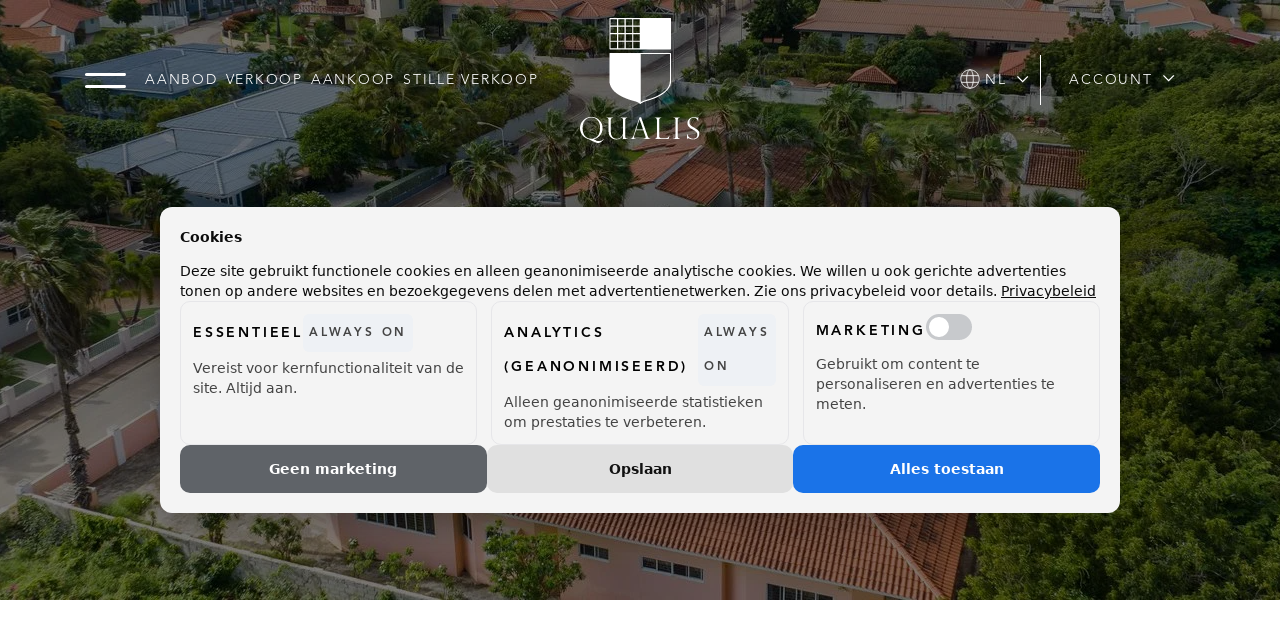

--- FILE ---
content_type: text/html; charset=UTF-8
request_url: https://www.qualis.nl/nl/aanbod/woning/girouette/villapark-girouette/658c79d2ba7935034d3b57a9
body_size: 37441
content:
<!DOCTYPE html>
<html lang="nl">

<head>
	<meta charset="UTF-8">
	<meta name="viewport" content="width=device-width, initial-scale=1, maximum-scale=5, user-scalable=yes">
	<meta name="facebook-domain-verification" content="ed4rvgfx1aw7co9yrpps6sgcv3magx" />
	<title>
					Villapark Girouette, Girouette - te koop bij Qualis
			</title>

	<meta name="description" content="Qualis is hét landelijk netwerk van 50 makelaars in het hogere segment. Onze unieke marketing-aanpak zorgt voor de beste verkoopmogelijkheden! ">
	<meta name="keywords" content="">
	<meta name="robots" content="follow, index">
	<meta property="og:title" content="Villapark Girouette, Girouette" />
	<meta property="og:description" content="Qualis is hét landelijk netwerk van 50 makelaars in het hogere segment. Onze unieke marketing-aanpak zorgt voor de beste verkoopmogelijkheden! " />
	
						<link rel="alternate" hreflang="en"
				href="https://www.qualis.nl/en/listings/property/girouette/villapark-girouette/658c79d2ba7935034d3b57a9">
					<link rel="alternate" hreflang="nl"
				href="https://www.qualis.nl/nl/aanbod/woning/girouette/villapark-girouette/658c79d2ba7935034d3b57a9">
				<link rel="canonical" href="https://www.qualis.nl/nl/aanbod/woning/girouette/villapark-girouette/658c79d2ba7935034d3b57a9">
		<meta property="og:url" content="https://www.qualis.nl/nl/aanbod/woning/girouette/villapark-girouette/658c79d2ba7935034d3b57a9">
		<meta property="og:image" content="https://media02.ogonline.nl/upload/622b511d34a98d032724a2ea/objectconsumer/658c79d2ba7935034d3b57a9/NjMwMjhhNjYtZGU1Yy00OWI0LTg0NDYtN2IzNmUxMGMxNTdl/W3sibW9kaWZpZXIiOiJyZXNpemUiLCJ3aWR0aCI6MTI4MCwiaGVpZ2h0Ijo3MjAsImZpdCI6Imluc2lkZSIsInBvc2l0aW9uIjoiY2VudGVyIiwiZ3Jhdml0eSI6IiIsInN0cmF0ZWd5IjoiIiwia2VybmVsIjoiIn1d.jpg" />
		<meta property="og:type" content="website" />
		<meta property="twitter:card" content="summary_large_image">
	
	<link rel="apple-touch-icon" sizes="180x180" href="/apple-touch-icon.png?v=1">
	<link rel="icon" type="image/png" sizes="32x32" href="/favicon-32x32.png?v=1">
	<link rel="icon" type="image/png" sizes="16x16" href="/favicon-16x16.png?v=1">
	<link rel="manifest" href="/site.webmanifest?v=1">
	<link rel="mask-icon" href="/safari-pinned-tab.svg?v=1" color="#000000">
	<link rel="shortcut icon" href="/favicon.ico?v=1">
	<meta name="msapplication-TileColor" content="#f5f4ee">
	<meta name="theme-color" content="#f5f4ee">

			<link rel="preload" fetchpriority="high" as="image" href="https://media02.ogonline.nl/upload/622b511d34a98d032724a2ea/objectconsumer/658c79d2ba7935034d3b57a9/NjMwMjhhNjYtZGU1Yy00OWI0LTg0NDYtN2IzNmUxMGMxNTdl/W3sibW9kaWZpZXIiOiJyZXNpemUiLCJ3aWR0aCI6MTkyMCwiaGVpZ2h0IjoxMDgwLCJmaXQiOiJpbnNpZGUiLCJwb3NpdGlvbiI6ImNlbnRlciIsImdyYXZpdHkiOiIiLCJzdHJhdGVneSI6IiIsImtlcm5lbCI6IiJ9XQ==.webp"
			type="image/webp">
	

	<link href='/layouts/main/fonts/style.css' rel='stylesheet' type='text/css' media="print"
		onload="this.onload=null;this.removeAttribute('media');">
	<link href="https://s1.ogonline.nl/shared/lib/ogonline-makelaars-basis/styles.css" rel="stylesheet" media="print"
		onload="this.onload=null;this.removeAttribute('media');">
	<link rel="stylesheet" href="https://cdn.jsdelivr.net/npm/swiper@7/swiper-bundle.min.css">
	<link rel="stylesheet" href="/lib/swiper/css/swiper-custom.css" media="print"
		onload="this.onload=null;this.removeAttribute('media');">
	<link rel="stylesheet" href="/shared/lib/responsive-image/v2.1/responsive-image.css">
		<link rel="stylesheet" href="/shared/lib/select-box/select-box.css" media="print"
		onload="this.onload=null;this.removeAttribute('media');" />
	<link rel="stylesheet" href="/shared/lib/simple-map/simple-map.css" media="print"
		onload="this.onload=null;this.removeAttribute('media');" />
	<link rel="stylesheet" href="/shared/lib/form-ajax/form-ajax.css?v=1" media="print"
		onload="this.onload=null;this.removeAttribute('media');" />
	<link rel="stylesheet" href="/shared/lib/auto-complete/auto-complete.css" media="print"
		onload="this.onload=null;this.removeAttribute('media');" />
	<link rel="stylesheet" href="/shared/lib/favourites/favourites.css" media="print"
		onload="this.onload=null;this.removeAttribute('media');" />

	
			<link rel="stylesheet" href="/lib/swiper/css/swiper-fullscreen.css">
						<link rel="stylesheet" href="/lib/targomo/targomo.css?v=1" media="print"
			onload="this.onload=null;this.removeAttribute('media');">
		<link rel="stylesheet" href="/shared/lib/expand-content/v2.0/expand-content.css" media="print"
			onload="this.onload=null;this.removeAttribute('media');">
	
	<link rel="stylesheet" href="/layouts/main/css/main.css?v=1750923707">
	<link rel="stylesheet" href="https://cdnjs.cloudflare.com/ajax/libs/animate.css/3.7.0/animate.min.css" media="print"
		onload="this.onload=null;this.removeAttribute('media');">

	

		<!-- Google Tag Manager -->
		<script>
			(function(w, d, s, l, i) {
				w[l] = w[l] || [];
				w[l].push({
					'gtm.start': new Date().getTime(),
					event: 'gtm.js'
				});
				var f = d.getElementsByTagName(s)[0],
					j = d.createElement(s),
					dl = l != 'dataLayer' ? '&l=' + l : '';
				j.async = true;
				j.src =
					'https://www.googletagmanager.com/gtm.js?id=' + i + dl;
				f.parentNode.insertBefore(j, f);
			})(window, document, 'script', 'dataLayer', 'GTM-T4KL6MT');
		</script>
		<!-- End Google Tag Manager -->
		

					
				<!-- DaTHUIS WIDGET -->
				<script> (function(d,a,t,h,u,i,s){d["DatHuisObject"]=u;d[u]=d[u]||function(){(d[u].q=d[u].q||[]).push(arguments)};d[u].l=1*new Date;se=a.createElement(t);fs=a.getElementsByTagName(t)[0];se["async"]=1;se.src=h;fs.parentNode.insertBefore(se,fs)})(window,document,"script","https://btstrp.dathuis.nl/assets/widget.js","dhuw"); dhuw('init', { accountId: 'a---daa20b60-d6c4-47d6-ab2d-951a53018f13' }); </script>
			
		
	
</head>

<body id="details_consumer" >
	<!-- Google Tag Manager (noscript) -->
	<noscript>
		<iframe src="https://www.googletagmanager.com/ns.html?id=GTM-T4KL6MT" height="0" width="0"
			style="display:none;visibility:hidden"></iframe>
	</noscript>
	<!-- End Google Tag Manager (noscript) -->

	<div class="page-container">
		<div class="page-wrapper">
			<header class="page-header">
				<div class="container">
    <div class="row">
        <div class="col d-flex justify-content-start align-items-center">
            <div class="menu-button pointer-event-all">
                <svg width="41" height="41" viewBox="0 0 41 15" fill="currentColor" xmlns="http://www.w3.org/2000/svg">
    <rect width="41" height="3" rx="1.5"></rect>
    <rect y="12" width="41" height="3" rx="1.5"></rect>
</svg>            </div>
            <div class="d-none d-xl-block">
                <ul class="menu"><li><a class="item " href="/nl/aanbod">Aanbod</a></li><li class="seperator"></li><li><a class="item " href="/nl/te-koop-aanbieden">Verkoop</a></li><li class="seperator"></li><li><a class="item " href="/nl/aankoopbegeleiding">Aankoop</a></li><li class="seperator"></li><li class="has-submenu"><a class="item " href="/nl/verkopen-via-stille-verkoop">Stille Verkoop</a><ul class="submenu"><li class="arrow"></li><li><a class="subitem " href="/nl/verkopen-via-stille-verkoop">Stille Verkoop</a></li><li class="seperator"></li><li><a class="subitem " href="/nl/stille-verkoop">Stil aanbod</a></li></ul></li></ul>
            </div>
        </div>
        <div class="col-3 col-md-auto d-flex justify-content-end align-items-center px-0">
            <a class="logo d-block pointer-event-all" href="/" aria-label="Logo Qualis">
                <svg width="120" height="125" viewBox="0 0 120 125" fill="currentColor" xmlns="http://www.w3.org/2000/svg">
<path d="M90.4231 0H60.399C60.3569 0 60.3232 0.0168367 60.2854 0.025255C60.2475 0.0168367 60.2096 0 60.1717 0H30.1434C29.7646 0 29.4531 0.30727 29.4531 0.690305V30.7144C29.4531 31.0932 29.7604 31.4047 30.1434 31.4047H60.2812C60.3022 31.4047 60.319 31.3963 60.3401 31.3921C60.3611 31.3921 60.378 31.4047 60.399 31.4047H90.5367C90.8524 31.4047 91.1134 31.1479 91.1134 30.828V0.690305C91.1092 0.311479 90.8019 0 90.4231 0ZM53.2981 16.2474H59.7087V22.6791H53.2981V16.2474ZM52.149 22.6791H45.7174V16.2474H52.149V22.6791ZM59.7087 15.0941H53.2981V8.69616H59.7087V15.0941ZM52.149 15.0941H45.7174V8.69616H52.149V15.0941ZM45.7132 7.54706V1.14911H52.1448V7.54285H45.7132V7.54706ZM44.5641 7.54706H38.1619V1.14911H44.5641V7.54706ZM44.5641 8.69616V15.0983H38.1619V8.69616H44.5641ZM37.0128 15.0941H30.6022V8.69616H37.0128V15.0941ZM37.0128 16.2474V22.6791H30.6022V16.2474H37.0128ZM38.1619 16.2474H44.5641V22.6791H38.1619V16.2474ZM44.5641 23.8282V30.2556H38.1619V23.8282H44.5641ZM45.7132 23.8282H52.1448V30.2556H45.7132V23.8282ZM53.2981 23.8282H59.7087V30.2556H53.2981V23.8282ZM59.7087 7.54706H53.2981V1.14911H59.7087V7.54706ZM37.0128 1.14911V7.54285H30.6022V1.14911H37.0128ZM30.6022 23.8282H37.0128V30.2556H30.6022V23.8282Z"/>
<path d="M90.4231 34.9697H60.399C60.3569 34.9697 60.3232 34.9866 60.2854 34.995C60.2475 34.9866 60.2096 34.9697 60.1717 34.9697H30.1434C29.7646 34.9697 29.4531 35.277 29.4531 35.66V62.7251C29.4531 74.8054 44.8713 80.6393 54.0684 83.0428C58.3155 84.1245 59.8266 85.7619 59.8518 85.7871C59.9655 85.9134 60.1212 85.9808 60.2854 85.9808C60.3527 85.9808 60.4201 85.9681 60.4874 85.9429C60.6095 85.8966 60.7021 85.8124 60.7652 85.7072C60.7905 85.6903 60.8241 85.6819 60.8452 85.6651C61.2577 85.3031 62.874 84.0361 66.4644 83.0007C75.6699 80.5509 91.1092 74.6623 91.1092 62.7629V35.66C91.1092 35.2812 90.8019 34.9697 90.4231 34.9697ZM89.9601 62.7629C89.9601 73.892 75.0554 79.5239 66.1572 81.8937C63.4633 82.6724 61.7922 83.5731 60.8578 84.2087V36.123H89.9643V62.7629H89.9601Z"/>
<path d="M23.4746 121.174L23.8071 121.393C22.8769 122.457 21.9635 123.329 21.0711 123.998C20.1788 124.667 19.1939 125 18.1205 125C17.7796 125 17.4428 124.97 17.1019 124.911C16.761 124.853 16.3358 124.735 15.8139 124.562C15.2962 124.385 14.69 124.137 14.0039 123.804C12.8127 123.24 11.1712 122.428 9.08762 121.359C9.06657 121.338 8.95292 121.279 8.73826 121.169C7.91326 120.917 7.31555 120.723 6.94094 120.58C6.56632 120.441 6.08226 120.197 5.48035 119.852C4.87844 119.507 4.27653 119.056 3.6704 118.492C3.06428 117.928 2.50025 117.268 1.97411 116.502C1.56581 115.908 1.21224 115.256 0.913392 114.544C0.61454 113.833 0.383035 113.096 0.231505 112.334C0.0799744 111.573 0 110.84 0 110.133C0 108.012 0.530356 106.084 1.58686 104.354C2.64336 102.624 4.04081 101.277 5.78341 100.309C7.52601 99.3449 9.39068 98.8608 11.39 98.8608C12.9222 98.8608 14.3786 99.1513 15.7592 99.7321C17.1398 100.313 18.3478 101.125 19.3791 102.169C20.4103 103.213 21.2143 104.417 21.7867 105.789C22.3592 107.161 22.6454 108.618 22.6454 110.158C22.6454 111.669 22.3423 113.151 21.7362 114.595C21.1301 116.038 20.2504 117.31 19.097 118.404C18.5751 118.901 18.0953 119.296 17.6575 119.595C17.2198 119.894 16.7988 120.142 16.3863 120.336C15.9738 120.53 15.5445 120.698 15.0983 120.837C14.6522 120.976 14.2228 121.098 13.8061 121.195V121.266C13.865 121.266 14.0713 121.363 14.4291 121.557C15.7171 122.293 16.6599 122.74 17.2492 122.904C17.8427 123.064 18.4867 123.144 19.1854 123.144C20.0483 123.144 20.747 123.009 21.2858 122.735C21.8246 122.462 22.4939 121.986 23.2978 121.296C23.3189 121.296 23.3483 121.275 23.3904 121.228C23.4367 121.195 23.462 121.174 23.4746 121.174ZM20.0862 110.31C20.0862 108.176 19.7958 106.395 19.2149 104.964C18.634 103.533 17.8932 102.426 16.9967 101.639C16.1001 100.856 15.1657 100.305 14.1976 99.9973C13.2294 99.6858 12.2824 99.5301 11.3606 99.5301C10.4093 99.5301 9.44119 99.69 8.46045 100.01C7.47971 100.33 6.53265 100.894 5.62346 101.698C4.71849 102.502 3.98188 103.6 3.42206 104.994C2.85803 106.387 2.58023 108.079 2.58023 110.074C2.58023 112.023 2.83699 113.702 3.35051 115.112C3.86403 116.523 4.56696 117.659 5.45931 118.522C6.02333 119.056 6.63367 119.49 7.2903 119.831C7.95114 120.172 8.63724 120.416 9.34859 120.563C10.0599 120.715 10.7629 120.786 11.449 120.786C12.6823 120.786 13.8314 120.559 14.9047 120.105C15.978 119.65 16.8788 118.993 17.6154 118.139C19.2612 116.228 20.0862 113.614 20.0862 110.31Z"/>
<path d="M47.547 120.913H43.0516V117.364L42.98 117.305C42.3613 118.749 41.431 119.806 40.1936 120.475C38.9561 121.144 37.6638 121.477 36.3169 121.477C34.7932 121.477 33.4252 121.115 32.2087 120.386C30.9923 119.658 30.0957 118.762 29.5275 117.697C29.1192 116.939 28.8624 116.152 28.7572 115.331C28.652 114.515 28.5973 113.66 28.5973 112.78V102.123C28.5973 101.483 28.4668 100.944 28.21 100.506C27.9533 100.069 27.3387 99.8119 26.3706 99.7361V99.4878H33.1053V99.7361C32.1161 99.8498 31.4848 100.14 31.2154 100.595C30.9418 101.049 30.8071 101.559 30.8071 102.123V112.608C30.8071 114.742 31.026 116.316 31.4637 117.335C31.9309 118.421 32.6254 119.267 33.5599 119.881C34.4901 120.492 35.5466 120.799 36.7294 120.799C37.2261 120.799 37.8112 120.71 38.4888 120.538C39.1665 120.365 39.8021 120.075 40.3956 119.667C42.1719 118.454 43.0558 116.51 43.0558 113.837V102.131C43.0558 101.538 42.9211 101.016 42.6475 100.561C42.3781 100.107 41.7383 99.8329 40.7281 99.7488V99.5004H47.5765V99.7488C46.5873 99.7951 45.9517 100.073 45.6697 100.578C45.3877 101.083 45.2488 101.592 45.2488 102.106V118.324C45.2488 118.888 45.3414 119.33 45.5308 119.654C45.7202 119.978 45.9812 120.21 46.3179 120.344C46.6504 120.479 47.0629 120.593 47.547 120.677V120.913Z"/>
<path d="M61.0932 99.2271L67.508 117.579C67.849 118.53 68.1689 119.216 68.4677 119.646C68.7666 120.071 69.057 120.34 69.3348 120.454C69.6126 120.563 69.962 120.639 70.3913 120.681V120.913H63.3956V120.681C64.1112 120.681 64.6668 120.614 65.0541 120.475C65.4413 120.34 65.6349 119.97 65.6349 119.368C65.6349 119.04 65.5423 118.598 65.3571 118.046C65.3192 117.971 65.2982 117.912 65.2982 117.87L63.3914 112.183H55.9749L54.2744 117.449C54.0429 118.164 53.925 118.741 53.925 119.179C53.925 119.78 54.0765 120.18 54.3754 120.378C54.6742 120.576 55.1036 120.677 55.655 120.677V120.909H50.625V120.677C51.3406 120.61 51.9172 120.336 52.3466 119.856C52.7759 119.376 53.1547 118.648 53.4746 117.667L59.5232 99.2271H61.0932ZM56.219 111.417H63.0421L59.5527 101.252H59.4937L56.219 111.417Z"/>
<path d="M74.6487 120.677H74.9392C75.4611 120.677 75.9241 120.471 76.3282 120.059C76.7323 119.646 76.9301 119.069 76.9301 118.32V102.148C76.9301 101.256 76.707 100.637 76.2524 100.288C75.8021 99.9387 75.2675 99.7535 74.6445 99.7366V99.4883H81.4929V99.7366C80.891 99.7577 80.3564 99.9345 79.8934 100.275C79.4262 100.616 79.1947 101.239 79.1947 102.153V117.786C79.1947 118.716 79.4262 119.364 79.8934 119.722C80.3564 120.08 81.1182 120.261 82.1748 120.261H84.7676C85.5716 120.261 86.7754 120.164 87.2552 119.97C87.7351 119.777 88.1139 119.482 88.3959 119.082C88.6779 118.686 88.9642 118.122 89.2546 117.394H89.5029L88.6906 120.913H74.6487V120.677Z"/>
<path d="M100.059 99.4883V99.7366C99.4191 99.7366 98.8762 99.9176 98.43 100.275C97.9838 100.633 97.7607 101.231 97.7607 102.064V118.324C97.7607 119.149 97.9964 119.747 98.4721 120.122C98.9477 120.496 99.4739 120.681 100.059 120.681V120.913H93.2695V120.681C93.8883 120.681 94.4271 120.501 94.8774 120.134C95.3278 119.772 95.5551 119.166 95.5551 118.324V102.064C95.5551 101.172 95.332 100.562 94.8774 100.233C94.4271 99.905 93.8925 99.7408 93.2695 99.7408V99.4925H100.059V99.4883Z"/>
<path d="M118.27 103.604H118.038C117.903 102.565 117.449 101.66 116.679 100.877C115.908 100.098 114.894 99.7068 113.631 99.7068C112.806 99.7068 112.074 99.9004 111.434 100.288C110.794 100.675 110.302 101.205 109.952 101.875C109.603 102.544 109.43 103.31 109.43 104.173C109.43 104.842 109.536 105.435 109.742 105.953C109.948 106.471 110.26 106.93 110.664 107.33C111.072 107.729 111.552 108.1 112.103 108.441C112.655 108.786 113.404 109.22 114.342 109.741C115.913 110.604 117.133 111.463 118.009 112.322C118.88 113.18 119.318 114.355 119.318 115.849C119.318 116.762 119.082 117.642 118.611 118.488C118.139 119.334 117.428 120.033 116.481 120.576C115.529 121.119 114.351 121.388 112.945 121.388C112.061 121.388 111.282 121.296 110.605 121.106C109.927 120.917 109.237 120.652 108.538 120.315C108.248 120.218 108.05 120.168 107.94 120.168C107.738 120.168 107.604 120.239 107.54 120.386C107.477 120.53 107.393 120.845 107.288 121.334H107.04V115.967H107.288C107.637 117.537 108.315 118.724 109.325 119.528C110.335 120.332 111.56 120.736 113.004 120.736C114.09 120.736 114.961 120.53 115.614 120.126C116.27 119.717 116.721 119.225 116.973 118.644C117.226 118.063 117.352 117.478 117.352 116.897C117.352 115.697 116.986 114.713 116.253 113.955C115.521 113.193 114.41 112.414 112.916 111.619C111.889 111.055 111.127 110.621 110.634 110.31C110.142 109.998 109.637 109.598 109.127 109.102C108.618 108.609 108.214 108.024 107.911 107.351C107.612 106.677 107.46 105.903 107.46 105.031C107.46 104.021 107.726 103.057 108.26 102.14C108.795 101.218 109.548 100.477 110.529 99.9215C111.51 99.3616 112.617 99.0838 113.858 99.0838C114.797 99.0838 115.765 99.2438 116.75 99.5637C116.906 99.6437 117.112 99.6815 117.377 99.6815C117.697 99.6815 117.916 99.4627 118.034 99.0249H118.265V103.604H118.27Z"/>
</svg>
            </a>
        </div>
        <div class="col d-flex justify-content-end align-items-center">
            <div class="d-flex text-uppercase">
                <ul class="menu langswitch">
	<li>
		<a class="item" role="button" aria-label="Language"><svg width="20px" height="20px" xmlns="http://www.w3.org/2000/svg" fill="none" viewBox="0 0 24 24" id="globe">
	<path stroke="currentcolor" stroke-linejoin="round" stroke-miterlimit="10" stroke-width="1" d="M12 23c6.0751 0 11 -4.9249 11 -11 0 -6.07513 -4.9249 -11 -11 -11C5.92487 1 1 5.92487 1 12c0 6.0751 4.92487 11 11 11Z"></path>
	<path stroke="currentcolor" stroke-linejoin="round" stroke-miterlimit="10" stroke-width="1" d="M12 23c2.2091 0 4 -4.9249 4 -11 0 -6.07513 -1.7909 -11 -4 -11 -2.20914 0 -4 4.92487 -4 11 0 6.0751 1.79086 11 4 11Z"></path>
	<path stroke="currentcolor" stroke-linejoin="round" stroke-miterlimit="10" stroke-width="1" d="M1.75391 8H22.25"></path>
	<path stroke="currentcolor" stroke-linejoin="round" stroke-miterlimit="10" stroke-width="1" d="M1.75391 16H22.25"></path>
</svg><span class="d-none d-md-inline-block">&nbsp;nl</span><svg width="12" height="7" viewBox="0 0 12 7" fill="currentColor" xmlns="http://www.w3.org/2000/svg">
<path d="M0 0.890625L0.882812 0L5.60938 4.72656L10.3359 0L11.2188 0.890625L5.60938 6.5L0 0.890625Z"/>
</svg>
</a>
		<ul class="submenu">
												<li>
						<a class="subitem" href="/en/listings/property/girouette/villapark-girouette/658c79d2ba7935034d3b57a9">
							<img class="flag mr-2" src="/layouts/main/images/flags/en.svg" alt="Icon flag en"> English
						</a>
					</li>
									<li>
						<a class="subitem" href="/nl/aanbod/woning/girouette/villapark-girouette/658c79d2ba7935034d3b57a9">
							<img class="flag mr-2" src="/layouts/main/images/flags/nl.svg" alt="Icon flag nl"> Nederlands
						</a>
					</li>
									</ul>
	</li>
</ul>
            </div>
            <div class="spacer mx-2"></div>
            <div class="text-uppercase mr-xxl-3">
                <ul class="menu myaccount">
	<li>
		<button class="item" role="button" aria-label="Account"><span class="d-md-none"><svg id="account" version="1.1" fill="currentColor"
	 xmlns="http://www.w3.org/2000/svg" xmlns:xlink="http://www.w3.org/1999/xlink" x="0px" y="0px" width="12.8px" height="13.9px"
	 viewBox="0 0 12.8 13.9" style="enable-background:new 0 0 12.8 13.9;" xml:space="preserve">
<g>
	<path d="M12.2,12.3c-0.8-1.2-1.9-2.1-3.2-2.7C8.4,9.4,7.8,9.3,7.1,9.2
		c-0.4,0-1.1,0-1.5,0c-1.2,0.1-2.2,0.5-3.2,1.2c-0.9,0.6-1.7,1.5-2.2,2.5c-0.1,0.2-0.1,0.2-0.1,0.3c0,0.2,0.1,0.4,0.3,0.5
		c0.1,0,0.3,0,0.4,0C1,13.6,1,13.5,1.2,13.3c0.3-0.5,0.6-0.9,1-1.3c1.1-1.1,2.6-1.8,4.2-1.8s3.1,0.6,4.2,1.8c0.4,0.4,0.7,0.8,1,1.3
		c0.1,0.3,0.2,0.3,0.3,0.4c0.1,0,0.3,0.1,0.4,0c0.2-0.1,0.4-0.4,0.3-0.6C12.6,13,12.4,12.6,12.2,12.3z"/>
	<path d="M7.2,7.6C8.6,7.2,9.7,6.1,10,4.7C10.3,3.3,9.8,1.9,8.7,1
		C7.9,0.4,7,0.1,6,0.2C4.5,0.4,3.1,1.6,2.8,3.1C2.5,4.5,3,6,4.2,6.9C5,7.6,6.2,7.8,7.2,7.6z M3.8,3.1c0.3-0.8,0.9-1.4,1.7-1.7
		c0.2-0.1,0.4-0.1,0.6-0.1c0.6,0,1.2,0.1,1.6,0.4C8.4,2,8.8,2.6,9,3.2c0.3,1.1-0.1,2.2-1,2.9C7.2,6.7,6.1,6.8,5.2,6.4
		C4.7,6.1,4.2,5.7,4,5.2C3.7,4.5,3.6,3.8,3.8,3.1z"/>
</g>
</svg>
</span><span class="d-none d-md-inline-block">Account</span><svg width="12" height="7" viewBox="0 0 12 7" fill="currentColor" xmlns="http://www.w3.org/2000/svg">
<path d="M0 0.890625L0.882812 0L5.60938 4.72656L10.3359 0L11.2188 0.890625L5.60938 6.5L0 0.890625Z"/>
</svg>
</button>
		<ul class="submenu">
			<li>
				<a class="subitem" href="/nl/account/zoekprofielen">
					Mijn zoekprofiel <svg width="18" height="9" class="swiper-fs-ignore" id="arrow_right" viewBox="0 0 18 9" fill="currentColor" xmlns="http://www.w3.org/2000/svg">
<path d="M13.1248 0.488398C12.8509 0.763636 12.8519 1.20882 13.1272 1.48276L15.5938 3.93751L0.703125 3.93751C0.314789 3.93751 0 4.25229 0 4.64063C0 5.02897 0.314789 5.34375 0.703125 5.34375L15.5938 5.34375L13.1271 7.7985C12.8519 8.07244 12.8508 8.51762 13.1248 8.79286C13.3987 9.06814 13.8439 9.06915 14.1192 8.79525L17.7931 5.139C17.7934 5.13879 17.7936 5.13855 17.7938 5.13834C18.0683 4.8644 18.0692 4.41777 17.7938 4.14292C17.7936 4.14271 17.7934 4.14247 17.7932 4.14226L14.1192 0.486008C13.844 0.21214 13.3988 0.213089 13.1248 0.488398Z" />
</svg>
				</a>
			</li>
			<li>
				<a class="subitem" href="/nl/account/favorieten">
					Mijn Favorieten <svg width="18" height="9" class="swiper-fs-ignore" id="arrow_right" viewBox="0 0 18 9" fill="currentColor" xmlns="http://www.w3.org/2000/svg">
<path d="M13.1248 0.488398C12.8509 0.763636 12.8519 1.20882 13.1272 1.48276L15.5938 3.93751L0.703125 3.93751C0.314789 3.93751 0 4.25229 0 4.64063C0 5.02897 0.314789 5.34375 0.703125 5.34375L15.5938 5.34375L13.1271 7.7985C12.8519 8.07244 12.8508 8.51762 13.1248 8.79286C13.3987 9.06814 13.8439 9.06915 14.1192 8.79525L17.7931 5.139C17.7934 5.13879 17.7936 5.13855 17.7938 5.13834C18.0683 4.8644 18.0692 4.41777 17.7938 4.14292C17.7936 4.14271 17.7934 4.14247 17.7932 4.14226L14.1192 0.486008C13.844 0.21214 13.3988 0.213089 13.1248 0.488398Z" />
</svg>
				</a>
			</li>
							<li>
					<a class="subitem" href="/nl/account/inloggen?destination=%2Fnl%2Fstille-verkoop-aanbod">
						Bekijk stil aanbod <svg width="18" height="9" class="swiper-fs-ignore" id="arrow_right" viewBox="0 0 18 9" fill="currentColor" xmlns="http://www.w3.org/2000/svg">
<path d="M13.1248 0.488398C12.8509 0.763636 12.8519 1.20882 13.1272 1.48276L15.5938 3.93751L0.703125 3.93751C0.314789 3.93751 0 4.25229 0 4.64063C0 5.02897 0.314789 5.34375 0.703125 5.34375L15.5938 5.34375L13.1271 7.7985C12.8519 8.07244 12.8508 8.51762 13.1248 8.79286C13.3987 9.06814 13.8439 9.06915 14.1192 8.79525L17.7931 5.139C17.7934 5.13879 17.7936 5.13855 17.7938 5.13834C18.0683 4.8644 18.0692 4.41777 17.7938 4.14292C17.7936 4.14271 17.7934 4.14247 17.7932 4.14226L14.1192 0.486008C13.844 0.21214 13.3988 0.213089 13.1248 0.488398Z" />
</svg>
					</a>
				</li>
									<li>
						<a class="subitem" href="/nl/account/inloggen">
							Inloggen <svg width="18" height="9" class="swiper-fs-ignore" id="arrow_right" viewBox="0 0 18 9" fill="currentColor" xmlns="http://www.w3.org/2000/svg">
<path d="M13.1248 0.488398C12.8509 0.763636 12.8519 1.20882 13.1272 1.48276L15.5938 3.93751L0.703125 3.93751C0.314789 3.93751 0 4.25229 0 4.64063C0 5.02897 0.314789 5.34375 0.703125 5.34375L15.5938 5.34375L13.1271 7.7985C12.8519 8.07244 12.8508 8.51762 13.1248 8.79286C13.3987 9.06814 13.8439 9.06915 14.1192 8.79525L17.7931 5.139C17.7934 5.13879 17.7936 5.13855 17.7938 5.13834C18.0683 4.8644 18.0692 4.41777 17.7938 4.14292C17.7936 4.14271 17.7934 4.14247 17.7932 4.14226L14.1192 0.486008C13.844 0.21214 13.3988 0.213089 13.1248 0.488398Z" />
</svg>
						</a>
					</li>
					<li class="border-0">
						<a class="btn btn-black btn-block mt-2" href="/nl/account/registreren">
							Registreer
						</a>
					</li>
									</ul>
	</li>
</ul>
            </div>
                            <div class="d-none d-xxl-flex">
                    <a href="/nl/account/registreren?destination=%2Fnl%2Fstille-verkoop-aanbod" class="btn btn-black">Bekijk stil aanbod</a>
                </div>
                    </div>
    </div>
</div>
			</header>
			<main class="page-content">
				
<script>
    
	dataLayer.push({
		'event': 'message',
		'objectPrice': '544000',
		'objectType': 'Vrijstaande woning',
		'objectPerceel': '1490',
		'objectOppervlakte': '',
		'objectInhoud': '',
		'objectStatus': 'Verkocht',
		'objectMakelaar': 'International Fine Living',
		'objectLocation': 'Girouette',
		'objectCode': '13235'
	});
    
</script>

<div class="bg bg-white visual visual-title wow fadeIn">
    <div class="swiper-container h-100">
        <div class="swiper-wrapper h-100">
            <div class="swiper-slide h-100">
                <div class="has-img main-visual h-100 overlay-dark overlay-dark-5">
                    						<picture>
							<source fetchpriority="high" srcset="https://media02.ogonline.nl/upload/622b511d34a98d032724a2ea/objectconsumer/658c79d2ba7935034d3b57a9/NjMwMjhhNjYtZGU1Yy00OWI0LTg0NDYtN2IzNmUxMGMxNTdl/W3sibW9kaWZpZXIiOiJyZXNpemUiLCJ3aWR0aCI6NTAwLCJoZWlnaHQiOjUwMCwiZml0IjoiIiwicG9zaXRpb24iOiIiLCJncmF2aXR5IjoiIiwic3RyYXRlZ3kiOiIifV0=.webp 480w, https://media02.ogonline.nl/upload/622b511d34a98d032724a2ea/objectconsumer/658c79d2ba7935034d3b57a9/NjMwMjhhNjYtZGU1Yy00OWI0LTg0NDYtN2IzNmUxMGMxNTdl/W3sibW9kaWZpZXIiOiJyZXNpemUiLCJ3aWR0aCI6MTAwMCwiaGVpZ2h0Ijo0NjAsImZpdCI6IiIsInBvc2l0aW9uIjoiIiwiZ3Jhdml0eSI6IiIsInN0cmF0ZWd5IjoiIn1d.webp 720w, https://media02.ogonline.nl/upload/622b511d34a98d032724a2ea/objectconsumer/658c79d2ba7935034d3b57a9/NjMwMjhhNjYtZGU1Yy00OWI0LTg0NDYtN2IzNmUxMGMxNTdl/W3sibW9kaWZpZXIiOiJyZXNpemUiLCJ3aWR0aCI6MTYyMCwiaGVpZ2h0Ijo2MDAsImZpdCI6IiIsInBvc2l0aW9uIjoiIiwiZ3Jhdml0eSI6IiIsInN0cmF0ZWd5IjoiIn1d.webp 1400w" type="image/webp">
							<source srcset="https://media02.ogonline.nl/upload/622b511d34a98d032724a2ea/objectconsumer/658c79d2ba7935034d3b57a9/NjMwMjhhNjYtZGU1Yy00OWI0LTg0NDYtN2IzNmUxMGMxNTdl/W3sibW9kaWZpZXIiOiJyZXNpemUiLCJ3aWR0aCI6NTAwLCJoZWlnaHQiOjUwMCwiZml0IjoiIiwicG9zaXRpb24iOiIiLCJncmF2aXR5IjoiIiwic3RyYXRlZ3kiOiIifV0=.jpg 480w, https://media02.ogonline.nl/upload/622b511d34a98d032724a2ea/objectconsumer/658c79d2ba7935034d3b57a9/NjMwMjhhNjYtZGU1Yy00OWI0LTg0NDYtN2IzNmUxMGMxNTdl/W3sibW9kaWZpZXIiOiJyZXNpemUiLCJ3aWR0aCI6MTAwMCwiaGVpZ2h0Ijo0NjAsImZpdCI6IiIsInBvc2l0aW9uIjoiIiwiZ3Jhdml0eSI6IiIsInN0cmF0ZWd5IjoiIn1d.jpg 720w, https://media02.ogonline.nl/upload/622b511d34a98d032724a2ea/objectconsumer/658c79d2ba7935034d3b57a9/NjMwMjhhNjYtZGU1Yy00OWI0LTg0NDYtN2IzNmUxMGMxNTdl/W3sibW9kaWZpZXIiOiJyZXNpemUiLCJ3aWR0aCI6MTYyMCwiaGVpZ2h0Ijo2MDAsImZpdCI6IiIsInBvc2l0aW9uIjoiIiwiZ3Jhdml0eSI6IiIsInN0cmF0ZWd5IjoiIn1d.jpg 1400w" type="image/jpeg">
							<img src="https://media02.ogonline.nl/upload/622b511d34a98d032724a2ea/objectconsumer/658c79d2ba7935034d3b57a9/NjMwMjhhNjYtZGU1Yy00OWI0LTg0NDYtN2IzNmUxMGMxNTdl/W3sibW9kaWZpZXIiOiJyZXNpemUiLCJ3aWR0aCI6NTAwLCJoZWlnaHQiOjUwMCwiZml0IjoiIiwicG9zaXRpb24iOiIiLCJncmF2aXR5IjoiIiwic3RyYXRlZ3kiOiIifV0=.jpg" srcset="https://media02.ogonline.nl/upload/622b511d34a98d032724a2ea/objectconsumer/658c79d2ba7935034d3b57a9/NjMwMjhhNjYtZGU1Yy00OWI0LTg0NDYtN2IzNmUxMGMxNTdl/W3sibW9kaWZpZXIiOiJyZXNpemUiLCJ3aWR0aCI6NTAwLCJoZWlnaHQiOjUwMCwiZml0IjoiIiwicG9zaXRpb24iOiIiLCJncmF2aXR5IjoiIiwic3RyYXRlZ3kiOiIifV0=.jpg 480w, https://media02.ogonline.nl/upload/622b511d34a98d032724a2ea/objectconsumer/658c79d2ba7935034d3b57a9/NjMwMjhhNjYtZGU1Yy00OWI0LTg0NDYtN2IzNmUxMGMxNTdl/W3sibW9kaWZpZXIiOiJyZXNpemUiLCJ3aWR0aCI6MTAwMCwiaGVpZ2h0Ijo0NjAsImZpdCI6IiIsInBvc2l0aW9uIjoiIiwiZ3Jhdml0eSI6IiIsInN0cmF0ZWd5IjoiIn1d.jpg 720w, https://media02.ogonline.nl/upload/622b511d34a98d032724a2ea/objectconsumer/658c79d2ba7935034d3b57a9/NjMwMjhhNjYtZGU1Yy00OWI0LTg0NDYtN2IzNmUxMGMxNTdl/W3sibW9kaWZpZXIiOiJyZXNpemUiLCJ3aWR0aCI6MTYyMCwiaGVpZ2h0Ijo2MDAsImZpdCI6IiIsInBvc2l0aW9uIjoiIiwiZ3Jhdml0eSI6IiIsInN0cmF0ZWd5IjoiIn1d.jpg 1400w" alt="Villapark Girouette, Girouette foto-1" class="img-cover img-transform img-transform-top">
						</picture>
                                    </div>
                <div class="visual-text text-center">
                    <div class="container">
                        <div class="row wow fadeInUp" data-wow-delay=".4s">
                                                            <div class="col-12">
                                    <small>Girouette</small>
                                    <h1>Villapark Girouette</h1>
                                                                    </div>
                                                    </div>
                    </div>
                </div>
            </div>
        </div>
    </div>
</div>

<div class="bg-white" id="listing-cta">
    <div class="container py-4">
        <div class="row align-items-center wow fadeIn" data-wow-delay=".5s">
            <div class="col-12 col-md mb-3 mb-md-0">
                                    <span class="object-price h3 sold">$ 544.000 k.k.</span>
                                            </div>
            <div class="col-12 col-md-auto d-flex align-items-center flex-column flex-md-row">
                                    <span class="object-label btn">Verkocht</span>
                                </div>
        </div>
    </div>
</div>

    <div class="bg" id="object-images">
        <div class="container-fluid">
            <div class="row">
                <div class="col-12 col-lg-8 px-0 wow fadeIn">
                    <div class="swiper-container swiper-container-aanbod swiper-fullscreen" data-fsbtn=".main-fsbtn">
                        <div class="swiper-wrapper">
                                                            <div class="swiper-slide responsive-image" data-ratio="25x17">
                                    <picture>
                                        <source data-srcset="https://media02.ogonline.nl/upload/622b511d34a98d032724a2ea/objectconsumer/658c79d2ba7935034d3b57a9/NjMwMjhhNjYtZGU1Yy00OWI0LTg0NDYtN2IzNmUxMGMxNTdl/W3sibW9kaWZpZXIiOiJyZXNpemUiLCJ3aWR0aCI6NDAwLCJoZWlnaHQiOjI3MCwiZml0IjoiIiwicG9zaXRpb24iOiIiLCJncmF2aXR5IjoiIiwic3RyYXRlZ3kiOiIifV0=.webp 400w,https://media02.ogonline.nl/upload/622b511d34a98d032724a2ea/objectconsumer/658c79d2ba7935034d3b57a9/NjMwMjhhNjYtZGU1Yy00OWI0LTg0NDYtN2IzNmUxMGMxNTdl/W3sibW9kaWZpZXIiOiJyZXNpemUiLCJ3aWR0aCI6ODQwLCJoZWlnaHQiOjU2MCwiZml0IjoiIiwicG9zaXRpb24iOiIiLCJncmF2aXR5IjoiIiwic3RyYXRlZ3kiOiIifV0=.webp 840w, https://media02.ogonline.nl/upload/622b511d34a98d032724a2ea/objectconsumer/658c79d2ba7935034d3b57a9/NjMwMjhhNjYtZGU1Yy00OWI0LTg0NDYtN2IzNmUxMGMxNTdl/W3sibW9kaWZpZXIiOiJyZXNpemUiLCJ3aWR0aCI6MTkyMCwiaGVpZ2h0IjoxMDgwLCJmaXQiOiJpbnNpZGUiLCJwb3NpdGlvbiI6ImNlbnRlciIsImdyYXZpdHkiOiIiLCJzdHJhdGVneSI6IiIsImtlcm5lbCI6IiJ9XQ==.webp 1400w" type="image/webp">
                                        <source data-srcset="https://media02.ogonline.nl/upload/622b511d34a98d032724a2ea/objectconsumer/658c79d2ba7935034d3b57a9/NjMwMjhhNjYtZGU1Yy00OWI0LTg0NDYtN2IzNmUxMGMxNTdl/W3sibW9kaWZpZXIiOiJyZXNpemUiLCJ3aWR0aCI6NDAwLCJoZWlnaHQiOjI3MCwiZml0IjoiIiwicG9zaXRpb24iOiIiLCJncmF2aXR5IjoiIiwic3RyYXRlZ3kiOiIifV0=.jpg 400w,https://media02.ogonline.nl/upload/622b511d34a98d032724a2ea/objectconsumer/658c79d2ba7935034d3b57a9/NjMwMjhhNjYtZGU1Yy00OWI0LTg0NDYtN2IzNmUxMGMxNTdl/W3sibW9kaWZpZXIiOiJyZXNpemUiLCJ3aWR0aCI6ODQwLCJoZWlnaHQiOjU2MCwiZml0IjoiIiwicG9zaXRpb24iOiIiLCJncmF2aXR5IjoiIiwic3RyYXRlZ3kiOiIifV0=.jpg 840w, https://media02.ogonline.nl/upload/622b511d34a98d032724a2ea/objectconsumer/658c79d2ba7935034d3b57a9/NjMwMjhhNjYtZGU1Yy00OWI0LTg0NDYtN2IzNmUxMGMxNTdl/W3sibW9kaWZpZXIiOiJyZXNpemUiLCJ3aWR0aCI6MTkyMCwiaGVpZ2h0IjoxMDgwLCJmaXQiOiJpbnNpZGUiLCJwb3NpdGlvbiI6ImNlbnRlciIsImdyYXZpdHkiOiIiLCJzdHJhdGVneSI6IiIsImtlcm5lbCI6IiJ9XQ==.jpg 1400w" type="image/jpeg">
                                        <img data-src="https://media02.ogonline.nl/upload/622b511d34a98d032724a2ea/objectconsumer/658c79d2ba7935034d3b57a9/NjMwMjhhNjYtZGU1Yy00OWI0LTg0NDYtN2IzNmUxMGMxNTdl/W3sibW9kaWZpZXIiOiJyZXNpemUiLCJ3aWR0aCI6MTkyMCwiaGVpZ2h0IjoxMDgwLCJmaXQiOiJpbnNpZGUiLCJwb3NpdGlvbiI6ImNlbnRlciIsImdyYXZpdHkiOiIiLCJzdHJhdGVneSI6IiIsImtlcm5lbCI6IiJ9XQ==.jpg" data-srcset="https://media02.ogonline.nl/upload/622b511d34a98d032724a2ea/objectconsumer/658c79d2ba7935034d3b57a9/NjMwMjhhNjYtZGU1Yy00OWI0LTg0NDYtN2IzNmUxMGMxNTdl/W3sibW9kaWZpZXIiOiJyZXNpemUiLCJ3aWR0aCI6NDAwLCJoZWlnaHQiOjI3MCwiZml0IjoiIiwicG9zaXRpb24iOiIiLCJncmF2aXR5IjoiIiwic3RyYXRlZ3kiOiIifV0=.jpg 400w,https://media02.ogonline.nl/upload/622b511d34a98d032724a2ea/objectconsumer/658c79d2ba7935034d3b57a9/NjMwMjhhNjYtZGU1Yy00OWI0LTg0NDYtN2IzNmUxMGMxNTdl/W3sibW9kaWZpZXIiOiJyZXNpemUiLCJ3aWR0aCI6ODQwLCJoZWlnaHQiOjU2MCwiZml0IjoiIiwicG9zaXRpb24iOiIiLCJncmF2aXR5IjoiIiwic3RyYXRlZ3kiOiIifV0=.jpg 840w, https://media02.ogonline.nl/upload/622b511d34a98d032724a2ea/objectconsumer/658c79d2ba7935034d3b57a9/NjMwMjhhNjYtZGU1Yy00OWI0LTg0NDYtN2IzNmUxMGMxNTdl/W3sibW9kaWZpZXIiOiJyZXNpemUiLCJ3aWR0aCI6MTkyMCwiaGVpZ2h0IjoxMDgwLCJmaXQiOiJpbnNpZGUiLCJwb3NpdGlvbiI6ImNlbnRlciIsImdyYXZpdHkiOiIiLCJzdHJhdGVneSI6IiIsImtlcm5lbCI6IiJ9XQ==.jpg 1400w" alt="Villapark Girouette, Girouette foto-0"
                                             class="position-relative d-block mx-auto swiper-lazy">
                                    </picture>
                                </div>
                                                            <div class="swiper-slide responsive-image" data-ratio="25x17">
                                    <picture>
                                        <source data-srcset="https://media02.ogonline.nl/upload/622b511d34a98d032724a2ea/objectconsumer/658c79d2ba7935034d3b57a9/MjZmMTdkMWEtNmYxMi00MDViLWExNmYtMTkzMmYxMzBlMjMy/W3sibW9kaWZpZXIiOiJyZXNpemUiLCJ3aWR0aCI6NDAwLCJoZWlnaHQiOjI3MCwiZml0IjoiIiwicG9zaXRpb24iOiIiLCJncmF2aXR5IjoiIiwic3RyYXRlZ3kiOiIifV0=.webp 400w,https://media02.ogonline.nl/upload/622b511d34a98d032724a2ea/objectconsumer/658c79d2ba7935034d3b57a9/MjZmMTdkMWEtNmYxMi00MDViLWExNmYtMTkzMmYxMzBlMjMy/W3sibW9kaWZpZXIiOiJyZXNpemUiLCJ3aWR0aCI6ODQwLCJoZWlnaHQiOjU2MCwiZml0IjoiIiwicG9zaXRpb24iOiIiLCJncmF2aXR5IjoiIiwic3RyYXRlZ3kiOiIifV0=.webp 840w, https://media02.ogonline.nl/upload/622b511d34a98d032724a2ea/objectconsumer/658c79d2ba7935034d3b57a9/MjZmMTdkMWEtNmYxMi00MDViLWExNmYtMTkzMmYxMzBlMjMy/W3sibW9kaWZpZXIiOiJyZXNpemUiLCJ3aWR0aCI6MTkyMCwiaGVpZ2h0IjoxMDgwLCJmaXQiOiJpbnNpZGUiLCJwb3NpdGlvbiI6ImNlbnRlciIsImdyYXZpdHkiOiIiLCJzdHJhdGVneSI6IiIsImtlcm5lbCI6IiJ9XQ==.webp 1400w" type="image/webp">
                                        <source data-srcset="https://media02.ogonline.nl/upload/622b511d34a98d032724a2ea/objectconsumer/658c79d2ba7935034d3b57a9/MjZmMTdkMWEtNmYxMi00MDViLWExNmYtMTkzMmYxMzBlMjMy/W3sibW9kaWZpZXIiOiJyZXNpemUiLCJ3aWR0aCI6NDAwLCJoZWlnaHQiOjI3MCwiZml0IjoiIiwicG9zaXRpb24iOiIiLCJncmF2aXR5IjoiIiwic3RyYXRlZ3kiOiIifV0=.jpg 400w,https://media02.ogonline.nl/upload/622b511d34a98d032724a2ea/objectconsumer/658c79d2ba7935034d3b57a9/MjZmMTdkMWEtNmYxMi00MDViLWExNmYtMTkzMmYxMzBlMjMy/W3sibW9kaWZpZXIiOiJyZXNpemUiLCJ3aWR0aCI6ODQwLCJoZWlnaHQiOjU2MCwiZml0IjoiIiwicG9zaXRpb24iOiIiLCJncmF2aXR5IjoiIiwic3RyYXRlZ3kiOiIifV0=.jpg 840w, https://media02.ogonline.nl/upload/622b511d34a98d032724a2ea/objectconsumer/658c79d2ba7935034d3b57a9/MjZmMTdkMWEtNmYxMi00MDViLWExNmYtMTkzMmYxMzBlMjMy/W3sibW9kaWZpZXIiOiJyZXNpemUiLCJ3aWR0aCI6MTkyMCwiaGVpZ2h0IjoxMDgwLCJmaXQiOiJpbnNpZGUiLCJwb3NpdGlvbiI6ImNlbnRlciIsImdyYXZpdHkiOiIiLCJzdHJhdGVneSI6IiIsImtlcm5lbCI6IiJ9XQ==.jpg 1400w" type="image/jpeg">
                                        <img data-src="https://media02.ogonline.nl/upload/622b511d34a98d032724a2ea/objectconsumer/658c79d2ba7935034d3b57a9/MjZmMTdkMWEtNmYxMi00MDViLWExNmYtMTkzMmYxMzBlMjMy/W3sibW9kaWZpZXIiOiJyZXNpemUiLCJ3aWR0aCI6MTkyMCwiaGVpZ2h0IjoxMDgwLCJmaXQiOiJpbnNpZGUiLCJwb3NpdGlvbiI6ImNlbnRlciIsImdyYXZpdHkiOiIiLCJzdHJhdGVneSI6IiIsImtlcm5lbCI6IiJ9XQ==.jpg" data-srcset="https://media02.ogonline.nl/upload/622b511d34a98d032724a2ea/objectconsumer/658c79d2ba7935034d3b57a9/MjZmMTdkMWEtNmYxMi00MDViLWExNmYtMTkzMmYxMzBlMjMy/W3sibW9kaWZpZXIiOiJyZXNpemUiLCJ3aWR0aCI6NDAwLCJoZWlnaHQiOjI3MCwiZml0IjoiIiwicG9zaXRpb24iOiIiLCJncmF2aXR5IjoiIiwic3RyYXRlZ3kiOiIifV0=.jpg 400w,https://media02.ogonline.nl/upload/622b511d34a98d032724a2ea/objectconsumer/658c79d2ba7935034d3b57a9/MjZmMTdkMWEtNmYxMi00MDViLWExNmYtMTkzMmYxMzBlMjMy/W3sibW9kaWZpZXIiOiJyZXNpemUiLCJ3aWR0aCI6ODQwLCJoZWlnaHQiOjU2MCwiZml0IjoiIiwicG9zaXRpb24iOiIiLCJncmF2aXR5IjoiIiwic3RyYXRlZ3kiOiIifV0=.jpg 840w, https://media02.ogonline.nl/upload/622b511d34a98d032724a2ea/objectconsumer/658c79d2ba7935034d3b57a9/MjZmMTdkMWEtNmYxMi00MDViLWExNmYtMTkzMmYxMzBlMjMy/W3sibW9kaWZpZXIiOiJyZXNpemUiLCJ3aWR0aCI6MTkyMCwiaGVpZ2h0IjoxMDgwLCJmaXQiOiJpbnNpZGUiLCJwb3NpdGlvbiI6ImNlbnRlciIsImdyYXZpdHkiOiIiLCJzdHJhdGVneSI6IiIsImtlcm5lbCI6IiJ9XQ==.jpg 1400w" alt="Villapark Girouette, Girouette foto-1"
                                             class="position-relative d-block mx-auto swiper-lazy">
                                    </picture>
                                </div>
                                                            <div class="swiper-slide responsive-image" data-ratio="25x17">
                                    <picture>
                                        <source data-srcset="https://media02.ogonline.nl/upload/622b511d34a98d032724a2ea/objectconsumer/658c79d2ba7935034d3b57a9/NzFiZmQzZWUtNzA1MC00OTBlLWJiNDUtOTdhZTdlOGYyM2Y0/W3sibW9kaWZpZXIiOiJyZXNpemUiLCJ3aWR0aCI6NDAwLCJoZWlnaHQiOjI3MCwiZml0IjoiIiwicG9zaXRpb24iOiIiLCJncmF2aXR5IjoiIiwic3RyYXRlZ3kiOiIifV0=.webp 400w,https://media02.ogonline.nl/upload/622b511d34a98d032724a2ea/objectconsumer/658c79d2ba7935034d3b57a9/NzFiZmQzZWUtNzA1MC00OTBlLWJiNDUtOTdhZTdlOGYyM2Y0/W3sibW9kaWZpZXIiOiJyZXNpemUiLCJ3aWR0aCI6ODQwLCJoZWlnaHQiOjU2MCwiZml0IjoiIiwicG9zaXRpb24iOiIiLCJncmF2aXR5IjoiIiwic3RyYXRlZ3kiOiIifV0=.webp 840w, https://media02.ogonline.nl/upload/622b511d34a98d032724a2ea/objectconsumer/658c79d2ba7935034d3b57a9/NzFiZmQzZWUtNzA1MC00OTBlLWJiNDUtOTdhZTdlOGYyM2Y0/W3sibW9kaWZpZXIiOiJyZXNpemUiLCJ3aWR0aCI6MTkyMCwiaGVpZ2h0IjoxMDgwLCJmaXQiOiJpbnNpZGUiLCJwb3NpdGlvbiI6ImNlbnRlciIsImdyYXZpdHkiOiIiLCJzdHJhdGVneSI6IiIsImtlcm5lbCI6IiJ9XQ==.webp 1400w" type="image/webp">
                                        <source data-srcset="https://media02.ogonline.nl/upload/622b511d34a98d032724a2ea/objectconsumer/658c79d2ba7935034d3b57a9/NzFiZmQzZWUtNzA1MC00OTBlLWJiNDUtOTdhZTdlOGYyM2Y0/W3sibW9kaWZpZXIiOiJyZXNpemUiLCJ3aWR0aCI6NDAwLCJoZWlnaHQiOjI3MCwiZml0IjoiIiwicG9zaXRpb24iOiIiLCJncmF2aXR5IjoiIiwic3RyYXRlZ3kiOiIifV0=.jpg 400w,https://media02.ogonline.nl/upload/622b511d34a98d032724a2ea/objectconsumer/658c79d2ba7935034d3b57a9/NzFiZmQzZWUtNzA1MC00OTBlLWJiNDUtOTdhZTdlOGYyM2Y0/W3sibW9kaWZpZXIiOiJyZXNpemUiLCJ3aWR0aCI6ODQwLCJoZWlnaHQiOjU2MCwiZml0IjoiIiwicG9zaXRpb24iOiIiLCJncmF2aXR5IjoiIiwic3RyYXRlZ3kiOiIifV0=.jpg 840w, https://media02.ogonline.nl/upload/622b511d34a98d032724a2ea/objectconsumer/658c79d2ba7935034d3b57a9/NzFiZmQzZWUtNzA1MC00OTBlLWJiNDUtOTdhZTdlOGYyM2Y0/W3sibW9kaWZpZXIiOiJyZXNpemUiLCJ3aWR0aCI6MTkyMCwiaGVpZ2h0IjoxMDgwLCJmaXQiOiJpbnNpZGUiLCJwb3NpdGlvbiI6ImNlbnRlciIsImdyYXZpdHkiOiIiLCJzdHJhdGVneSI6IiIsImtlcm5lbCI6IiJ9XQ==.jpg 1400w" type="image/jpeg">
                                        <img data-src="https://media02.ogonline.nl/upload/622b511d34a98d032724a2ea/objectconsumer/658c79d2ba7935034d3b57a9/NzFiZmQzZWUtNzA1MC00OTBlLWJiNDUtOTdhZTdlOGYyM2Y0/W3sibW9kaWZpZXIiOiJyZXNpemUiLCJ3aWR0aCI6MTkyMCwiaGVpZ2h0IjoxMDgwLCJmaXQiOiJpbnNpZGUiLCJwb3NpdGlvbiI6ImNlbnRlciIsImdyYXZpdHkiOiIiLCJzdHJhdGVneSI6IiIsImtlcm5lbCI6IiJ9XQ==.jpg" data-srcset="https://media02.ogonline.nl/upload/622b511d34a98d032724a2ea/objectconsumer/658c79d2ba7935034d3b57a9/NzFiZmQzZWUtNzA1MC00OTBlLWJiNDUtOTdhZTdlOGYyM2Y0/W3sibW9kaWZpZXIiOiJyZXNpemUiLCJ3aWR0aCI6NDAwLCJoZWlnaHQiOjI3MCwiZml0IjoiIiwicG9zaXRpb24iOiIiLCJncmF2aXR5IjoiIiwic3RyYXRlZ3kiOiIifV0=.jpg 400w,https://media02.ogonline.nl/upload/622b511d34a98d032724a2ea/objectconsumer/658c79d2ba7935034d3b57a9/NzFiZmQzZWUtNzA1MC00OTBlLWJiNDUtOTdhZTdlOGYyM2Y0/W3sibW9kaWZpZXIiOiJyZXNpemUiLCJ3aWR0aCI6ODQwLCJoZWlnaHQiOjU2MCwiZml0IjoiIiwicG9zaXRpb24iOiIiLCJncmF2aXR5IjoiIiwic3RyYXRlZ3kiOiIifV0=.jpg 840w, https://media02.ogonline.nl/upload/622b511d34a98d032724a2ea/objectconsumer/658c79d2ba7935034d3b57a9/NzFiZmQzZWUtNzA1MC00OTBlLWJiNDUtOTdhZTdlOGYyM2Y0/W3sibW9kaWZpZXIiOiJyZXNpemUiLCJ3aWR0aCI6MTkyMCwiaGVpZ2h0IjoxMDgwLCJmaXQiOiJpbnNpZGUiLCJwb3NpdGlvbiI6ImNlbnRlciIsImdyYXZpdHkiOiIiLCJzdHJhdGVneSI6IiIsImtlcm5lbCI6IiJ9XQ==.jpg 1400w" alt="Villapark Girouette, Girouette foto-2"
                                             class="position-relative d-block mx-auto swiper-lazy">
                                    </picture>
                                </div>
                                                            <div class="swiper-slide responsive-image" data-ratio="25x17">
                                    <picture>
                                        <source data-srcset="https://media02.ogonline.nl/upload/622b511d34a98d032724a2ea/objectconsumer/658c79d2ba7935034d3b57a9/MWI1YzdiMjgtMmJhOC00ZGIxLWE5M2YtODIxNjEwMjcyYTc5/W3sibW9kaWZpZXIiOiJyZXNpemUiLCJ3aWR0aCI6NDAwLCJoZWlnaHQiOjI3MCwiZml0IjoiIiwicG9zaXRpb24iOiIiLCJncmF2aXR5IjoiIiwic3RyYXRlZ3kiOiIifV0=.webp 400w,https://media02.ogonline.nl/upload/622b511d34a98d032724a2ea/objectconsumer/658c79d2ba7935034d3b57a9/MWI1YzdiMjgtMmJhOC00ZGIxLWE5M2YtODIxNjEwMjcyYTc5/W3sibW9kaWZpZXIiOiJyZXNpemUiLCJ3aWR0aCI6ODQwLCJoZWlnaHQiOjU2MCwiZml0IjoiIiwicG9zaXRpb24iOiIiLCJncmF2aXR5IjoiIiwic3RyYXRlZ3kiOiIifV0=.webp 840w, https://media02.ogonline.nl/upload/622b511d34a98d032724a2ea/objectconsumer/658c79d2ba7935034d3b57a9/MWI1YzdiMjgtMmJhOC00ZGIxLWE5M2YtODIxNjEwMjcyYTc5/W3sibW9kaWZpZXIiOiJyZXNpemUiLCJ3aWR0aCI6MTkyMCwiaGVpZ2h0IjoxMDgwLCJmaXQiOiJpbnNpZGUiLCJwb3NpdGlvbiI6ImNlbnRlciIsImdyYXZpdHkiOiIiLCJzdHJhdGVneSI6IiIsImtlcm5lbCI6IiJ9XQ==.webp 1400w" type="image/webp">
                                        <source data-srcset="https://media02.ogonline.nl/upload/622b511d34a98d032724a2ea/objectconsumer/658c79d2ba7935034d3b57a9/MWI1YzdiMjgtMmJhOC00ZGIxLWE5M2YtODIxNjEwMjcyYTc5/W3sibW9kaWZpZXIiOiJyZXNpemUiLCJ3aWR0aCI6NDAwLCJoZWlnaHQiOjI3MCwiZml0IjoiIiwicG9zaXRpb24iOiIiLCJncmF2aXR5IjoiIiwic3RyYXRlZ3kiOiIifV0=.jpg 400w,https://media02.ogonline.nl/upload/622b511d34a98d032724a2ea/objectconsumer/658c79d2ba7935034d3b57a9/MWI1YzdiMjgtMmJhOC00ZGIxLWE5M2YtODIxNjEwMjcyYTc5/W3sibW9kaWZpZXIiOiJyZXNpemUiLCJ3aWR0aCI6ODQwLCJoZWlnaHQiOjU2MCwiZml0IjoiIiwicG9zaXRpb24iOiIiLCJncmF2aXR5IjoiIiwic3RyYXRlZ3kiOiIifV0=.jpg 840w, https://media02.ogonline.nl/upload/622b511d34a98d032724a2ea/objectconsumer/658c79d2ba7935034d3b57a9/MWI1YzdiMjgtMmJhOC00ZGIxLWE5M2YtODIxNjEwMjcyYTc5/W3sibW9kaWZpZXIiOiJyZXNpemUiLCJ3aWR0aCI6MTkyMCwiaGVpZ2h0IjoxMDgwLCJmaXQiOiJpbnNpZGUiLCJwb3NpdGlvbiI6ImNlbnRlciIsImdyYXZpdHkiOiIiLCJzdHJhdGVneSI6IiIsImtlcm5lbCI6IiJ9XQ==.jpg 1400w" type="image/jpeg">
                                        <img data-src="https://media02.ogonline.nl/upload/622b511d34a98d032724a2ea/objectconsumer/658c79d2ba7935034d3b57a9/MWI1YzdiMjgtMmJhOC00ZGIxLWE5M2YtODIxNjEwMjcyYTc5/W3sibW9kaWZpZXIiOiJyZXNpemUiLCJ3aWR0aCI6MTkyMCwiaGVpZ2h0IjoxMDgwLCJmaXQiOiJpbnNpZGUiLCJwb3NpdGlvbiI6ImNlbnRlciIsImdyYXZpdHkiOiIiLCJzdHJhdGVneSI6IiIsImtlcm5lbCI6IiJ9XQ==.jpg" data-srcset="https://media02.ogonline.nl/upload/622b511d34a98d032724a2ea/objectconsumer/658c79d2ba7935034d3b57a9/MWI1YzdiMjgtMmJhOC00ZGIxLWE5M2YtODIxNjEwMjcyYTc5/W3sibW9kaWZpZXIiOiJyZXNpemUiLCJ3aWR0aCI6NDAwLCJoZWlnaHQiOjI3MCwiZml0IjoiIiwicG9zaXRpb24iOiIiLCJncmF2aXR5IjoiIiwic3RyYXRlZ3kiOiIifV0=.jpg 400w,https://media02.ogonline.nl/upload/622b511d34a98d032724a2ea/objectconsumer/658c79d2ba7935034d3b57a9/MWI1YzdiMjgtMmJhOC00ZGIxLWE5M2YtODIxNjEwMjcyYTc5/W3sibW9kaWZpZXIiOiJyZXNpemUiLCJ3aWR0aCI6ODQwLCJoZWlnaHQiOjU2MCwiZml0IjoiIiwicG9zaXRpb24iOiIiLCJncmF2aXR5IjoiIiwic3RyYXRlZ3kiOiIifV0=.jpg 840w, https://media02.ogonline.nl/upload/622b511d34a98d032724a2ea/objectconsumer/658c79d2ba7935034d3b57a9/MWI1YzdiMjgtMmJhOC00ZGIxLWE5M2YtODIxNjEwMjcyYTc5/W3sibW9kaWZpZXIiOiJyZXNpemUiLCJ3aWR0aCI6MTkyMCwiaGVpZ2h0IjoxMDgwLCJmaXQiOiJpbnNpZGUiLCJwb3NpdGlvbiI6ImNlbnRlciIsImdyYXZpdHkiOiIiLCJzdHJhdGVneSI6IiIsImtlcm5lbCI6IiJ9XQ==.jpg 1400w" alt="Villapark Girouette, Girouette foto-3"
                                             class="position-relative d-block mx-auto swiper-lazy">
                                    </picture>
                                </div>
                                                            <div class="swiper-slide responsive-image" data-ratio="25x17">
                                    <picture>
                                        <source data-srcset="https://media02.ogonline.nl/upload/622b511d34a98d032724a2ea/objectconsumer/658c79d2ba7935034d3b57a9/MzliY2UwYWYtZDZmMC00MmZlLThjMjctNTczNzgyY2UzZTQy/W3sibW9kaWZpZXIiOiJyZXNpemUiLCJ3aWR0aCI6NDAwLCJoZWlnaHQiOjI3MCwiZml0IjoiIiwicG9zaXRpb24iOiIiLCJncmF2aXR5IjoiIiwic3RyYXRlZ3kiOiIifV0=.webp 400w,https://media02.ogonline.nl/upload/622b511d34a98d032724a2ea/objectconsumer/658c79d2ba7935034d3b57a9/MzliY2UwYWYtZDZmMC00MmZlLThjMjctNTczNzgyY2UzZTQy/W3sibW9kaWZpZXIiOiJyZXNpemUiLCJ3aWR0aCI6ODQwLCJoZWlnaHQiOjU2MCwiZml0IjoiIiwicG9zaXRpb24iOiIiLCJncmF2aXR5IjoiIiwic3RyYXRlZ3kiOiIifV0=.webp 840w, https://media02.ogonline.nl/upload/622b511d34a98d032724a2ea/objectconsumer/658c79d2ba7935034d3b57a9/MzliY2UwYWYtZDZmMC00MmZlLThjMjctNTczNzgyY2UzZTQy/W3sibW9kaWZpZXIiOiJyZXNpemUiLCJ3aWR0aCI6MTkyMCwiaGVpZ2h0IjoxMDgwLCJmaXQiOiJpbnNpZGUiLCJwb3NpdGlvbiI6ImNlbnRlciIsImdyYXZpdHkiOiIiLCJzdHJhdGVneSI6IiIsImtlcm5lbCI6IiJ9XQ==.webp 1400w" type="image/webp">
                                        <source data-srcset="https://media02.ogonline.nl/upload/622b511d34a98d032724a2ea/objectconsumer/658c79d2ba7935034d3b57a9/MzliY2UwYWYtZDZmMC00MmZlLThjMjctNTczNzgyY2UzZTQy/W3sibW9kaWZpZXIiOiJyZXNpemUiLCJ3aWR0aCI6NDAwLCJoZWlnaHQiOjI3MCwiZml0IjoiIiwicG9zaXRpb24iOiIiLCJncmF2aXR5IjoiIiwic3RyYXRlZ3kiOiIifV0=.jpg 400w,https://media02.ogonline.nl/upload/622b511d34a98d032724a2ea/objectconsumer/658c79d2ba7935034d3b57a9/MzliY2UwYWYtZDZmMC00MmZlLThjMjctNTczNzgyY2UzZTQy/W3sibW9kaWZpZXIiOiJyZXNpemUiLCJ3aWR0aCI6ODQwLCJoZWlnaHQiOjU2MCwiZml0IjoiIiwicG9zaXRpb24iOiIiLCJncmF2aXR5IjoiIiwic3RyYXRlZ3kiOiIifV0=.jpg 840w, https://media02.ogonline.nl/upload/622b511d34a98d032724a2ea/objectconsumer/658c79d2ba7935034d3b57a9/MzliY2UwYWYtZDZmMC00MmZlLThjMjctNTczNzgyY2UzZTQy/W3sibW9kaWZpZXIiOiJyZXNpemUiLCJ3aWR0aCI6MTkyMCwiaGVpZ2h0IjoxMDgwLCJmaXQiOiJpbnNpZGUiLCJwb3NpdGlvbiI6ImNlbnRlciIsImdyYXZpdHkiOiIiLCJzdHJhdGVneSI6IiIsImtlcm5lbCI6IiJ9XQ==.jpg 1400w" type="image/jpeg">
                                        <img data-src="https://media02.ogonline.nl/upload/622b511d34a98d032724a2ea/objectconsumer/658c79d2ba7935034d3b57a9/MzliY2UwYWYtZDZmMC00MmZlLThjMjctNTczNzgyY2UzZTQy/W3sibW9kaWZpZXIiOiJyZXNpemUiLCJ3aWR0aCI6MTkyMCwiaGVpZ2h0IjoxMDgwLCJmaXQiOiJpbnNpZGUiLCJwb3NpdGlvbiI6ImNlbnRlciIsImdyYXZpdHkiOiIiLCJzdHJhdGVneSI6IiIsImtlcm5lbCI6IiJ9XQ==.jpg" data-srcset="https://media02.ogonline.nl/upload/622b511d34a98d032724a2ea/objectconsumer/658c79d2ba7935034d3b57a9/MzliY2UwYWYtZDZmMC00MmZlLThjMjctNTczNzgyY2UzZTQy/W3sibW9kaWZpZXIiOiJyZXNpemUiLCJ3aWR0aCI6NDAwLCJoZWlnaHQiOjI3MCwiZml0IjoiIiwicG9zaXRpb24iOiIiLCJncmF2aXR5IjoiIiwic3RyYXRlZ3kiOiIifV0=.jpg 400w,https://media02.ogonline.nl/upload/622b511d34a98d032724a2ea/objectconsumer/658c79d2ba7935034d3b57a9/MzliY2UwYWYtZDZmMC00MmZlLThjMjctNTczNzgyY2UzZTQy/W3sibW9kaWZpZXIiOiJyZXNpemUiLCJ3aWR0aCI6ODQwLCJoZWlnaHQiOjU2MCwiZml0IjoiIiwicG9zaXRpb24iOiIiLCJncmF2aXR5IjoiIiwic3RyYXRlZ3kiOiIifV0=.jpg 840w, https://media02.ogonline.nl/upload/622b511d34a98d032724a2ea/objectconsumer/658c79d2ba7935034d3b57a9/MzliY2UwYWYtZDZmMC00MmZlLThjMjctNTczNzgyY2UzZTQy/W3sibW9kaWZpZXIiOiJyZXNpemUiLCJ3aWR0aCI6MTkyMCwiaGVpZ2h0IjoxMDgwLCJmaXQiOiJpbnNpZGUiLCJwb3NpdGlvbiI6ImNlbnRlciIsImdyYXZpdHkiOiIiLCJzdHJhdGVneSI6IiIsImtlcm5lbCI6IiJ9XQ==.jpg 1400w" alt="Villapark Girouette, Girouette foto-4"
                                             class="position-relative d-block mx-auto swiper-lazy">
                                    </picture>
                                </div>
                                                            <div class="swiper-slide responsive-image" data-ratio="25x17">
                                    <picture>
                                        <source data-srcset="https://media02.ogonline.nl/upload/622b511d34a98d032724a2ea/objectconsumer/658c79d2ba7935034d3b57a9/YjQ3ZGFhYWYtNDhhZS00OGYxLWEzZmQtM2IzYzNjM2I4NzFl/W3sibW9kaWZpZXIiOiJyZXNpemUiLCJ3aWR0aCI6NDAwLCJoZWlnaHQiOjI3MCwiZml0IjoiIiwicG9zaXRpb24iOiIiLCJncmF2aXR5IjoiIiwic3RyYXRlZ3kiOiIifV0=.webp 400w,https://media02.ogonline.nl/upload/622b511d34a98d032724a2ea/objectconsumer/658c79d2ba7935034d3b57a9/YjQ3ZGFhYWYtNDhhZS00OGYxLWEzZmQtM2IzYzNjM2I4NzFl/W3sibW9kaWZpZXIiOiJyZXNpemUiLCJ3aWR0aCI6ODQwLCJoZWlnaHQiOjU2MCwiZml0IjoiIiwicG9zaXRpb24iOiIiLCJncmF2aXR5IjoiIiwic3RyYXRlZ3kiOiIifV0=.webp 840w, https://media02.ogonline.nl/upload/622b511d34a98d032724a2ea/objectconsumer/658c79d2ba7935034d3b57a9/YjQ3ZGFhYWYtNDhhZS00OGYxLWEzZmQtM2IzYzNjM2I4NzFl/W3sibW9kaWZpZXIiOiJyZXNpemUiLCJ3aWR0aCI6MTkyMCwiaGVpZ2h0IjoxMDgwLCJmaXQiOiJpbnNpZGUiLCJwb3NpdGlvbiI6ImNlbnRlciIsImdyYXZpdHkiOiIiLCJzdHJhdGVneSI6IiIsImtlcm5lbCI6IiJ9XQ==.webp 1400w" type="image/webp">
                                        <source data-srcset="https://media02.ogonline.nl/upload/622b511d34a98d032724a2ea/objectconsumer/658c79d2ba7935034d3b57a9/YjQ3ZGFhYWYtNDhhZS00OGYxLWEzZmQtM2IzYzNjM2I4NzFl/W3sibW9kaWZpZXIiOiJyZXNpemUiLCJ3aWR0aCI6NDAwLCJoZWlnaHQiOjI3MCwiZml0IjoiIiwicG9zaXRpb24iOiIiLCJncmF2aXR5IjoiIiwic3RyYXRlZ3kiOiIifV0=.jpg 400w,https://media02.ogonline.nl/upload/622b511d34a98d032724a2ea/objectconsumer/658c79d2ba7935034d3b57a9/YjQ3ZGFhYWYtNDhhZS00OGYxLWEzZmQtM2IzYzNjM2I4NzFl/W3sibW9kaWZpZXIiOiJyZXNpemUiLCJ3aWR0aCI6ODQwLCJoZWlnaHQiOjU2MCwiZml0IjoiIiwicG9zaXRpb24iOiIiLCJncmF2aXR5IjoiIiwic3RyYXRlZ3kiOiIifV0=.jpg 840w, https://media02.ogonline.nl/upload/622b511d34a98d032724a2ea/objectconsumer/658c79d2ba7935034d3b57a9/YjQ3ZGFhYWYtNDhhZS00OGYxLWEzZmQtM2IzYzNjM2I4NzFl/W3sibW9kaWZpZXIiOiJyZXNpemUiLCJ3aWR0aCI6MTkyMCwiaGVpZ2h0IjoxMDgwLCJmaXQiOiJpbnNpZGUiLCJwb3NpdGlvbiI6ImNlbnRlciIsImdyYXZpdHkiOiIiLCJzdHJhdGVneSI6IiIsImtlcm5lbCI6IiJ9XQ==.jpg 1400w" type="image/jpeg">
                                        <img data-src="https://media02.ogonline.nl/upload/622b511d34a98d032724a2ea/objectconsumer/658c79d2ba7935034d3b57a9/YjQ3ZGFhYWYtNDhhZS00OGYxLWEzZmQtM2IzYzNjM2I4NzFl/W3sibW9kaWZpZXIiOiJyZXNpemUiLCJ3aWR0aCI6MTkyMCwiaGVpZ2h0IjoxMDgwLCJmaXQiOiJpbnNpZGUiLCJwb3NpdGlvbiI6ImNlbnRlciIsImdyYXZpdHkiOiIiLCJzdHJhdGVneSI6IiIsImtlcm5lbCI6IiJ9XQ==.jpg" data-srcset="https://media02.ogonline.nl/upload/622b511d34a98d032724a2ea/objectconsumer/658c79d2ba7935034d3b57a9/YjQ3ZGFhYWYtNDhhZS00OGYxLWEzZmQtM2IzYzNjM2I4NzFl/W3sibW9kaWZpZXIiOiJyZXNpemUiLCJ3aWR0aCI6NDAwLCJoZWlnaHQiOjI3MCwiZml0IjoiIiwicG9zaXRpb24iOiIiLCJncmF2aXR5IjoiIiwic3RyYXRlZ3kiOiIifV0=.jpg 400w,https://media02.ogonline.nl/upload/622b511d34a98d032724a2ea/objectconsumer/658c79d2ba7935034d3b57a9/YjQ3ZGFhYWYtNDhhZS00OGYxLWEzZmQtM2IzYzNjM2I4NzFl/W3sibW9kaWZpZXIiOiJyZXNpemUiLCJ3aWR0aCI6ODQwLCJoZWlnaHQiOjU2MCwiZml0IjoiIiwicG9zaXRpb24iOiIiLCJncmF2aXR5IjoiIiwic3RyYXRlZ3kiOiIifV0=.jpg 840w, https://media02.ogonline.nl/upload/622b511d34a98d032724a2ea/objectconsumer/658c79d2ba7935034d3b57a9/YjQ3ZGFhYWYtNDhhZS00OGYxLWEzZmQtM2IzYzNjM2I4NzFl/W3sibW9kaWZpZXIiOiJyZXNpemUiLCJ3aWR0aCI6MTkyMCwiaGVpZ2h0IjoxMDgwLCJmaXQiOiJpbnNpZGUiLCJwb3NpdGlvbiI6ImNlbnRlciIsImdyYXZpdHkiOiIiLCJzdHJhdGVneSI6IiIsImtlcm5lbCI6IiJ9XQ==.jpg 1400w" alt="Villapark Girouette, Girouette foto-5"
                                             class="position-relative d-block mx-auto swiper-lazy">
                                    </picture>
                                </div>
                                                            <div class="swiper-slide responsive-image" data-ratio="25x17">
                                    <picture>
                                        <source data-srcset="https://media02.ogonline.nl/upload/622b511d34a98d032724a2ea/objectconsumer/658c79d2ba7935034d3b57a9/OTE2YmM5MDktZWVjZS00NmY2LTgxOTAtYzhlYWFhNDkzOTYx/W3sibW9kaWZpZXIiOiJyZXNpemUiLCJ3aWR0aCI6NDAwLCJoZWlnaHQiOjI3MCwiZml0IjoiIiwicG9zaXRpb24iOiIiLCJncmF2aXR5IjoiIiwic3RyYXRlZ3kiOiIifV0=.webp 400w,https://media02.ogonline.nl/upload/622b511d34a98d032724a2ea/objectconsumer/658c79d2ba7935034d3b57a9/OTE2YmM5MDktZWVjZS00NmY2LTgxOTAtYzhlYWFhNDkzOTYx/W3sibW9kaWZpZXIiOiJyZXNpemUiLCJ3aWR0aCI6ODQwLCJoZWlnaHQiOjU2MCwiZml0IjoiIiwicG9zaXRpb24iOiIiLCJncmF2aXR5IjoiIiwic3RyYXRlZ3kiOiIifV0=.webp 840w, https://media02.ogonline.nl/upload/622b511d34a98d032724a2ea/objectconsumer/658c79d2ba7935034d3b57a9/OTE2YmM5MDktZWVjZS00NmY2LTgxOTAtYzhlYWFhNDkzOTYx/W3sibW9kaWZpZXIiOiJyZXNpemUiLCJ3aWR0aCI6MTkyMCwiaGVpZ2h0IjoxMDgwLCJmaXQiOiJpbnNpZGUiLCJwb3NpdGlvbiI6ImNlbnRlciIsImdyYXZpdHkiOiIiLCJzdHJhdGVneSI6IiIsImtlcm5lbCI6IiJ9XQ==.webp 1400w" type="image/webp">
                                        <source data-srcset="https://media02.ogonline.nl/upload/622b511d34a98d032724a2ea/objectconsumer/658c79d2ba7935034d3b57a9/OTE2YmM5MDktZWVjZS00NmY2LTgxOTAtYzhlYWFhNDkzOTYx/W3sibW9kaWZpZXIiOiJyZXNpemUiLCJ3aWR0aCI6NDAwLCJoZWlnaHQiOjI3MCwiZml0IjoiIiwicG9zaXRpb24iOiIiLCJncmF2aXR5IjoiIiwic3RyYXRlZ3kiOiIifV0=.jpg 400w,https://media02.ogonline.nl/upload/622b511d34a98d032724a2ea/objectconsumer/658c79d2ba7935034d3b57a9/OTE2YmM5MDktZWVjZS00NmY2LTgxOTAtYzhlYWFhNDkzOTYx/W3sibW9kaWZpZXIiOiJyZXNpemUiLCJ3aWR0aCI6ODQwLCJoZWlnaHQiOjU2MCwiZml0IjoiIiwicG9zaXRpb24iOiIiLCJncmF2aXR5IjoiIiwic3RyYXRlZ3kiOiIifV0=.jpg 840w, https://media02.ogonline.nl/upload/622b511d34a98d032724a2ea/objectconsumer/658c79d2ba7935034d3b57a9/OTE2YmM5MDktZWVjZS00NmY2LTgxOTAtYzhlYWFhNDkzOTYx/W3sibW9kaWZpZXIiOiJyZXNpemUiLCJ3aWR0aCI6MTkyMCwiaGVpZ2h0IjoxMDgwLCJmaXQiOiJpbnNpZGUiLCJwb3NpdGlvbiI6ImNlbnRlciIsImdyYXZpdHkiOiIiLCJzdHJhdGVneSI6IiIsImtlcm5lbCI6IiJ9XQ==.jpg 1400w" type="image/jpeg">
                                        <img data-src="https://media02.ogonline.nl/upload/622b511d34a98d032724a2ea/objectconsumer/658c79d2ba7935034d3b57a9/OTE2YmM5MDktZWVjZS00NmY2LTgxOTAtYzhlYWFhNDkzOTYx/W3sibW9kaWZpZXIiOiJyZXNpemUiLCJ3aWR0aCI6MTkyMCwiaGVpZ2h0IjoxMDgwLCJmaXQiOiJpbnNpZGUiLCJwb3NpdGlvbiI6ImNlbnRlciIsImdyYXZpdHkiOiIiLCJzdHJhdGVneSI6IiIsImtlcm5lbCI6IiJ9XQ==.jpg" data-srcset="https://media02.ogonline.nl/upload/622b511d34a98d032724a2ea/objectconsumer/658c79d2ba7935034d3b57a9/OTE2YmM5MDktZWVjZS00NmY2LTgxOTAtYzhlYWFhNDkzOTYx/W3sibW9kaWZpZXIiOiJyZXNpemUiLCJ3aWR0aCI6NDAwLCJoZWlnaHQiOjI3MCwiZml0IjoiIiwicG9zaXRpb24iOiIiLCJncmF2aXR5IjoiIiwic3RyYXRlZ3kiOiIifV0=.jpg 400w,https://media02.ogonline.nl/upload/622b511d34a98d032724a2ea/objectconsumer/658c79d2ba7935034d3b57a9/OTE2YmM5MDktZWVjZS00NmY2LTgxOTAtYzhlYWFhNDkzOTYx/W3sibW9kaWZpZXIiOiJyZXNpemUiLCJ3aWR0aCI6ODQwLCJoZWlnaHQiOjU2MCwiZml0IjoiIiwicG9zaXRpb24iOiIiLCJncmF2aXR5IjoiIiwic3RyYXRlZ3kiOiIifV0=.jpg 840w, https://media02.ogonline.nl/upload/622b511d34a98d032724a2ea/objectconsumer/658c79d2ba7935034d3b57a9/OTE2YmM5MDktZWVjZS00NmY2LTgxOTAtYzhlYWFhNDkzOTYx/W3sibW9kaWZpZXIiOiJyZXNpemUiLCJ3aWR0aCI6MTkyMCwiaGVpZ2h0IjoxMDgwLCJmaXQiOiJpbnNpZGUiLCJwb3NpdGlvbiI6ImNlbnRlciIsImdyYXZpdHkiOiIiLCJzdHJhdGVneSI6IiIsImtlcm5lbCI6IiJ9XQ==.jpg 1400w" alt="Villapark Girouette, Girouette foto-6"
                                             class="position-relative d-block mx-auto swiper-lazy">
                                    </picture>
                                </div>
                                                            <div class="swiper-slide responsive-image" data-ratio="25x17">
                                    <picture>
                                        <source data-srcset="https://media02.ogonline.nl/upload/622b511d34a98d032724a2ea/objectconsumer/658c79d2ba7935034d3b57a9/ZWExYWZkY2UtODliOC00ODZmLTkzNjAtM2I1Y2E1NTUyM2Zk/W3sibW9kaWZpZXIiOiJyZXNpemUiLCJ3aWR0aCI6NDAwLCJoZWlnaHQiOjI3MCwiZml0IjoiIiwicG9zaXRpb24iOiIiLCJncmF2aXR5IjoiIiwic3RyYXRlZ3kiOiIifV0=.webp 400w,https://media02.ogonline.nl/upload/622b511d34a98d032724a2ea/objectconsumer/658c79d2ba7935034d3b57a9/ZWExYWZkY2UtODliOC00ODZmLTkzNjAtM2I1Y2E1NTUyM2Zk/W3sibW9kaWZpZXIiOiJyZXNpemUiLCJ3aWR0aCI6ODQwLCJoZWlnaHQiOjU2MCwiZml0IjoiIiwicG9zaXRpb24iOiIiLCJncmF2aXR5IjoiIiwic3RyYXRlZ3kiOiIifV0=.webp 840w, https://media02.ogonline.nl/upload/622b511d34a98d032724a2ea/objectconsumer/658c79d2ba7935034d3b57a9/ZWExYWZkY2UtODliOC00ODZmLTkzNjAtM2I1Y2E1NTUyM2Zk/W3sibW9kaWZpZXIiOiJyZXNpemUiLCJ3aWR0aCI6MTkyMCwiaGVpZ2h0IjoxMDgwLCJmaXQiOiJpbnNpZGUiLCJwb3NpdGlvbiI6ImNlbnRlciIsImdyYXZpdHkiOiIiLCJzdHJhdGVneSI6IiIsImtlcm5lbCI6IiJ9XQ==.webp 1400w" type="image/webp">
                                        <source data-srcset="https://media02.ogonline.nl/upload/622b511d34a98d032724a2ea/objectconsumer/658c79d2ba7935034d3b57a9/ZWExYWZkY2UtODliOC00ODZmLTkzNjAtM2I1Y2E1NTUyM2Zk/W3sibW9kaWZpZXIiOiJyZXNpemUiLCJ3aWR0aCI6NDAwLCJoZWlnaHQiOjI3MCwiZml0IjoiIiwicG9zaXRpb24iOiIiLCJncmF2aXR5IjoiIiwic3RyYXRlZ3kiOiIifV0=.jpg 400w,https://media02.ogonline.nl/upload/622b511d34a98d032724a2ea/objectconsumer/658c79d2ba7935034d3b57a9/ZWExYWZkY2UtODliOC00ODZmLTkzNjAtM2I1Y2E1NTUyM2Zk/W3sibW9kaWZpZXIiOiJyZXNpemUiLCJ3aWR0aCI6ODQwLCJoZWlnaHQiOjU2MCwiZml0IjoiIiwicG9zaXRpb24iOiIiLCJncmF2aXR5IjoiIiwic3RyYXRlZ3kiOiIifV0=.jpg 840w, https://media02.ogonline.nl/upload/622b511d34a98d032724a2ea/objectconsumer/658c79d2ba7935034d3b57a9/ZWExYWZkY2UtODliOC00ODZmLTkzNjAtM2I1Y2E1NTUyM2Zk/W3sibW9kaWZpZXIiOiJyZXNpemUiLCJ3aWR0aCI6MTkyMCwiaGVpZ2h0IjoxMDgwLCJmaXQiOiJpbnNpZGUiLCJwb3NpdGlvbiI6ImNlbnRlciIsImdyYXZpdHkiOiIiLCJzdHJhdGVneSI6IiIsImtlcm5lbCI6IiJ9XQ==.jpg 1400w" type="image/jpeg">
                                        <img data-src="https://media02.ogonline.nl/upload/622b511d34a98d032724a2ea/objectconsumer/658c79d2ba7935034d3b57a9/ZWExYWZkY2UtODliOC00ODZmLTkzNjAtM2I1Y2E1NTUyM2Zk/W3sibW9kaWZpZXIiOiJyZXNpemUiLCJ3aWR0aCI6MTkyMCwiaGVpZ2h0IjoxMDgwLCJmaXQiOiJpbnNpZGUiLCJwb3NpdGlvbiI6ImNlbnRlciIsImdyYXZpdHkiOiIiLCJzdHJhdGVneSI6IiIsImtlcm5lbCI6IiJ9XQ==.jpg" data-srcset="https://media02.ogonline.nl/upload/622b511d34a98d032724a2ea/objectconsumer/658c79d2ba7935034d3b57a9/ZWExYWZkY2UtODliOC00ODZmLTkzNjAtM2I1Y2E1NTUyM2Zk/W3sibW9kaWZpZXIiOiJyZXNpemUiLCJ3aWR0aCI6NDAwLCJoZWlnaHQiOjI3MCwiZml0IjoiIiwicG9zaXRpb24iOiIiLCJncmF2aXR5IjoiIiwic3RyYXRlZ3kiOiIifV0=.jpg 400w,https://media02.ogonline.nl/upload/622b511d34a98d032724a2ea/objectconsumer/658c79d2ba7935034d3b57a9/ZWExYWZkY2UtODliOC00ODZmLTkzNjAtM2I1Y2E1NTUyM2Zk/W3sibW9kaWZpZXIiOiJyZXNpemUiLCJ3aWR0aCI6ODQwLCJoZWlnaHQiOjU2MCwiZml0IjoiIiwicG9zaXRpb24iOiIiLCJncmF2aXR5IjoiIiwic3RyYXRlZ3kiOiIifV0=.jpg 840w, https://media02.ogonline.nl/upload/622b511d34a98d032724a2ea/objectconsumer/658c79d2ba7935034d3b57a9/ZWExYWZkY2UtODliOC00ODZmLTkzNjAtM2I1Y2E1NTUyM2Zk/W3sibW9kaWZpZXIiOiJyZXNpemUiLCJ3aWR0aCI6MTkyMCwiaGVpZ2h0IjoxMDgwLCJmaXQiOiJpbnNpZGUiLCJwb3NpdGlvbiI6ImNlbnRlciIsImdyYXZpdHkiOiIiLCJzdHJhdGVneSI6IiIsImtlcm5lbCI6IiJ9XQ==.jpg 1400w" alt="Villapark Girouette, Girouette foto-7"
                                             class="position-relative d-block mx-auto swiper-lazy">
                                    </picture>
                                </div>
                                                            <div class="swiper-slide responsive-image" data-ratio="25x17">
                                    <picture>
                                        <source data-srcset="https://media02.ogonline.nl/upload/622b511d34a98d032724a2ea/objectconsumer/658c79d2ba7935034d3b57a9/NThmN2ZiYjQtOTE4MC00YjU5LWFiYzMtNTAxMmMzMDA4NmE5/W3sibW9kaWZpZXIiOiJyZXNpemUiLCJ3aWR0aCI6NDAwLCJoZWlnaHQiOjI3MCwiZml0IjoiIiwicG9zaXRpb24iOiIiLCJncmF2aXR5IjoiIiwic3RyYXRlZ3kiOiIifV0=.webp 400w,https://media02.ogonline.nl/upload/622b511d34a98d032724a2ea/objectconsumer/658c79d2ba7935034d3b57a9/NThmN2ZiYjQtOTE4MC00YjU5LWFiYzMtNTAxMmMzMDA4NmE5/W3sibW9kaWZpZXIiOiJyZXNpemUiLCJ3aWR0aCI6ODQwLCJoZWlnaHQiOjU2MCwiZml0IjoiIiwicG9zaXRpb24iOiIiLCJncmF2aXR5IjoiIiwic3RyYXRlZ3kiOiIifV0=.webp 840w, https://media02.ogonline.nl/upload/622b511d34a98d032724a2ea/objectconsumer/658c79d2ba7935034d3b57a9/NThmN2ZiYjQtOTE4MC00YjU5LWFiYzMtNTAxMmMzMDA4NmE5/W3sibW9kaWZpZXIiOiJyZXNpemUiLCJ3aWR0aCI6MTkyMCwiaGVpZ2h0IjoxMDgwLCJmaXQiOiJpbnNpZGUiLCJwb3NpdGlvbiI6ImNlbnRlciIsImdyYXZpdHkiOiIiLCJzdHJhdGVneSI6IiIsImtlcm5lbCI6IiJ9XQ==.webp 1400w" type="image/webp">
                                        <source data-srcset="https://media02.ogonline.nl/upload/622b511d34a98d032724a2ea/objectconsumer/658c79d2ba7935034d3b57a9/NThmN2ZiYjQtOTE4MC00YjU5LWFiYzMtNTAxMmMzMDA4NmE5/W3sibW9kaWZpZXIiOiJyZXNpemUiLCJ3aWR0aCI6NDAwLCJoZWlnaHQiOjI3MCwiZml0IjoiIiwicG9zaXRpb24iOiIiLCJncmF2aXR5IjoiIiwic3RyYXRlZ3kiOiIifV0=.jpg 400w,https://media02.ogonline.nl/upload/622b511d34a98d032724a2ea/objectconsumer/658c79d2ba7935034d3b57a9/NThmN2ZiYjQtOTE4MC00YjU5LWFiYzMtNTAxMmMzMDA4NmE5/W3sibW9kaWZpZXIiOiJyZXNpemUiLCJ3aWR0aCI6ODQwLCJoZWlnaHQiOjU2MCwiZml0IjoiIiwicG9zaXRpb24iOiIiLCJncmF2aXR5IjoiIiwic3RyYXRlZ3kiOiIifV0=.jpg 840w, https://media02.ogonline.nl/upload/622b511d34a98d032724a2ea/objectconsumer/658c79d2ba7935034d3b57a9/NThmN2ZiYjQtOTE4MC00YjU5LWFiYzMtNTAxMmMzMDA4NmE5/W3sibW9kaWZpZXIiOiJyZXNpemUiLCJ3aWR0aCI6MTkyMCwiaGVpZ2h0IjoxMDgwLCJmaXQiOiJpbnNpZGUiLCJwb3NpdGlvbiI6ImNlbnRlciIsImdyYXZpdHkiOiIiLCJzdHJhdGVneSI6IiIsImtlcm5lbCI6IiJ9XQ==.jpg 1400w" type="image/jpeg">
                                        <img data-src="https://media02.ogonline.nl/upload/622b511d34a98d032724a2ea/objectconsumer/658c79d2ba7935034d3b57a9/NThmN2ZiYjQtOTE4MC00YjU5LWFiYzMtNTAxMmMzMDA4NmE5/W3sibW9kaWZpZXIiOiJyZXNpemUiLCJ3aWR0aCI6MTkyMCwiaGVpZ2h0IjoxMDgwLCJmaXQiOiJpbnNpZGUiLCJwb3NpdGlvbiI6ImNlbnRlciIsImdyYXZpdHkiOiIiLCJzdHJhdGVneSI6IiIsImtlcm5lbCI6IiJ9XQ==.jpg" data-srcset="https://media02.ogonline.nl/upload/622b511d34a98d032724a2ea/objectconsumer/658c79d2ba7935034d3b57a9/NThmN2ZiYjQtOTE4MC00YjU5LWFiYzMtNTAxMmMzMDA4NmE5/W3sibW9kaWZpZXIiOiJyZXNpemUiLCJ3aWR0aCI6NDAwLCJoZWlnaHQiOjI3MCwiZml0IjoiIiwicG9zaXRpb24iOiIiLCJncmF2aXR5IjoiIiwic3RyYXRlZ3kiOiIifV0=.jpg 400w,https://media02.ogonline.nl/upload/622b511d34a98d032724a2ea/objectconsumer/658c79d2ba7935034d3b57a9/NThmN2ZiYjQtOTE4MC00YjU5LWFiYzMtNTAxMmMzMDA4NmE5/W3sibW9kaWZpZXIiOiJyZXNpemUiLCJ3aWR0aCI6ODQwLCJoZWlnaHQiOjU2MCwiZml0IjoiIiwicG9zaXRpb24iOiIiLCJncmF2aXR5IjoiIiwic3RyYXRlZ3kiOiIifV0=.jpg 840w, https://media02.ogonline.nl/upload/622b511d34a98d032724a2ea/objectconsumer/658c79d2ba7935034d3b57a9/NThmN2ZiYjQtOTE4MC00YjU5LWFiYzMtNTAxMmMzMDA4NmE5/W3sibW9kaWZpZXIiOiJyZXNpemUiLCJ3aWR0aCI6MTkyMCwiaGVpZ2h0IjoxMDgwLCJmaXQiOiJpbnNpZGUiLCJwb3NpdGlvbiI6ImNlbnRlciIsImdyYXZpdHkiOiIiLCJzdHJhdGVneSI6IiIsImtlcm5lbCI6IiJ9XQ==.jpg 1400w" alt="Villapark Girouette, Girouette foto-8"
                                             class="position-relative d-block mx-auto swiper-lazy">
                                    </picture>
                                </div>
                                                            <div class="swiper-slide responsive-image" data-ratio="25x17">
                                    <picture>
                                        <source data-srcset="https://media02.ogonline.nl/upload/622b511d34a98d032724a2ea/objectconsumer/658c79d2ba7935034d3b57a9/MWFmMmIzM2QtZGNhNy00M2JmLWJmNjQtZjAwZWY1OTY4NDQw/W3sibW9kaWZpZXIiOiJyZXNpemUiLCJ3aWR0aCI6NDAwLCJoZWlnaHQiOjI3MCwiZml0IjoiIiwicG9zaXRpb24iOiIiLCJncmF2aXR5IjoiIiwic3RyYXRlZ3kiOiIifV0=.webp 400w,https://media02.ogonline.nl/upload/622b511d34a98d032724a2ea/objectconsumer/658c79d2ba7935034d3b57a9/MWFmMmIzM2QtZGNhNy00M2JmLWJmNjQtZjAwZWY1OTY4NDQw/W3sibW9kaWZpZXIiOiJyZXNpemUiLCJ3aWR0aCI6ODQwLCJoZWlnaHQiOjU2MCwiZml0IjoiIiwicG9zaXRpb24iOiIiLCJncmF2aXR5IjoiIiwic3RyYXRlZ3kiOiIifV0=.webp 840w, https://media02.ogonline.nl/upload/622b511d34a98d032724a2ea/objectconsumer/658c79d2ba7935034d3b57a9/MWFmMmIzM2QtZGNhNy00M2JmLWJmNjQtZjAwZWY1OTY4NDQw/W3sibW9kaWZpZXIiOiJyZXNpemUiLCJ3aWR0aCI6MTkyMCwiaGVpZ2h0IjoxMDgwLCJmaXQiOiJpbnNpZGUiLCJwb3NpdGlvbiI6ImNlbnRlciIsImdyYXZpdHkiOiIiLCJzdHJhdGVneSI6IiIsImtlcm5lbCI6IiJ9XQ==.webp 1400w" type="image/webp">
                                        <source data-srcset="https://media02.ogonline.nl/upload/622b511d34a98d032724a2ea/objectconsumer/658c79d2ba7935034d3b57a9/MWFmMmIzM2QtZGNhNy00M2JmLWJmNjQtZjAwZWY1OTY4NDQw/W3sibW9kaWZpZXIiOiJyZXNpemUiLCJ3aWR0aCI6NDAwLCJoZWlnaHQiOjI3MCwiZml0IjoiIiwicG9zaXRpb24iOiIiLCJncmF2aXR5IjoiIiwic3RyYXRlZ3kiOiIifV0=.jpg 400w,https://media02.ogonline.nl/upload/622b511d34a98d032724a2ea/objectconsumer/658c79d2ba7935034d3b57a9/MWFmMmIzM2QtZGNhNy00M2JmLWJmNjQtZjAwZWY1OTY4NDQw/W3sibW9kaWZpZXIiOiJyZXNpemUiLCJ3aWR0aCI6ODQwLCJoZWlnaHQiOjU2MCwiZml0IjoiIiwicG9zaXRpb24iOiIiLCJncmF2aXR5IjoiIiwic3RyYXRlZ3kiOiIifV0=.jpg 840w, https://media02.ogonline.nl/upload/622b511d34a98d032724a2ea/objectconsumer/658c79d2ba7935034d3b57a9/MWFmMmIzM2QtZGNhNy00M2JmLWJmNjQtZjAwZWY1OTY4NDQw/W3sibW9kaWZpZXIiOiJyZXNpemUiLCJ3aWR0aCI6MTkyMCwiaGVpZ2h0IjoxMDgwLCJmaXQiOiJpbnNpZGUiLCJwb3NpdGlvbiI6ImNlbnRlciIsImdyYXZpdHkiOiIiLCJzdHJhdGVneSI6IiIsImtlcm5lbCI6IiJ9XQ==.jpg 1400w" type="image/jpeg">
                                        <img data-src="https://media02.ogonline.nl/upload/622b511d34a98d032724a2ea/objectconsumer/658c79d2ba7935034d3b57a9/MWFmMmIzM2QtZGNhNy00M2JmLWJmNjQtZjAwZWY1OTY4NDQw/W3sibW9kaWZpZXIiOiJyZXNpemUiLCJ3aWR0aCI6MTkyMCwiaGVpZ2h0IjoxMDgwLCJmaXQiOiJpbnNpZGUiLCJwb3NpdGlvbiI6ImNlbnRlciIsImdyYXZpdHkiOiIiLCJzdHJhdGVneSI6IiIsImtlcm5lbCI6IiJ9XQ==.jpg" data-srcset="https://media02.ogonline.nl/upload/622b511d34a98d032724a2ea/objectconsumer/658c79d2ba7935034d3b57a9/MWFmMmIzM2QtZGNhNy00M2JmLWJmNjQtZjAwZWY1OTY4NDQw/W3sibW9kaWZpZXIiOiJyZXNpemUiLCJ3aWR0aCI6NDAwLCJoZWlnaHQiOjI3MCwiZml0IjoiIiwicG9zaXRpb24iOiIiLCJncmF2aXR5IjoiIiwic3RyYXRlZ3kiOiIifV0=.jpg 400w,https://media02.ogonline.nl/upload/622b511d34a98d032724a2ea/objectconsumer/658c79d2ba7935034d3b57a9/MWFmMmIzM2QtZGNhNy00M2JmLWJmNjQtZjAwZWY1OTY4NDQw/W3sibW9kaWZpZXIiOiJyZXNpemUiLCJ3aWR0aCI6ODQwLCJoZWlnaHQiOjU2MCwiZml0IjoiIiwicG9zaXRpb24iOiIiLCJncmF2aXR5IjoiIiwic3RyYXRlZ3kiOiIifV0=.jpg 840w, https://media02.ogonline.nl/upload/622b511d34a98d032724a2ea/objectconsumer/658c79d2ba7935034d3b57a9/MWFmMmIzM2QtZGNhNy00M2JmLWJmNjQtZjAwZWY1OTY4NDQw/W3sibW9kaWZpZXIiOiJyZXNpemUiLCJ3aWR0aCI6MTkyMCwiaGVpZ2h0IjoxMDgwLCJmaXQiOiJpbnNpZGUiLCJwb3NpdGlvbiI6ImNlbnRlciIsImdyYXZpdHkiOiIiLCJzdHJhdGVneSI6IiIsImtlcm5lbCI6IiJ9XQ==.jpg 1400w" alt="Villapark Girouette, Girouette foto-9"
                                             class="position-relative d-block mx-auto swiper-lazy">
                                    </picture>
                                </div>
                                                            <div class="swiper-slide responsive-image" data-ratio="25x17">
                                    <picture>
                                        <source data-srcset="https://media02.ogonline.nl/upload/622b511d34a98d032724a2ea/objectconsumer/658c79d2ba7935034d3b57a9/Mzg4NTMzNDItZDQ0MS00YmY4LTk1YTEtZjU5YjYzYzQyMDY4/W3sibW9kaWZpZXIiOiJyZXNpemUiLCJ3aWR0aCI6NDAwLCJoZWlnaHQiOjI3MCwiZml0IjoiIiwicG9zaXRpb24iOiIiLCJncmF2aXR5IjoiIiwic3RyYXRlZ3kiOiIifV0=.webp 400w,https://media02.ogonline.nl/upload/622b511d34a98d032724a2ea/objectconsumer/658c79d2ba7935034d3b57a9/Mzg4NTMzNDItZDQ0MS00YmY4LTk1YTEtZjU5YjYzYzQyMDY4/W3sibW9kaWZpZXIiOiJyZXNpemUiLCJ3aWR0aCI6ODQwLCJoZWlnaHQiOjU2MCwiZml0IjoiIiwicG9zaXRpb24iOiIiLCJncmF2aXR5IjoiIiwic3RyYXRlZ3kiOiIifV0=.webp 840w, https://media02.ogonline.nl/upload/622b511d34a98d032724a2ea/objectconsumer/658c79d2ba7935034d3b57a9/Mzg4NTMzNDItZDQ0MS00YmY4LTk1YTEtZjU5YjYzYzQyMDY4/W3sibW9kaWZpZXIiOiJyZXNpemUiLCJ3aWR0aCI6MTkyMCwiaGVpZ2h0IjoxMDgwLCJmaXQiOiJpbnNpZGUiLCJwb3NpdGlvbiI6ImNlbnRlciIsImdyYXZpdHkiOiIiLCJzdHJhdGVneSI6IiIsImtlcm5lbCI6IiJ9XQ==.webp 1400w" type="image/webp">
                                        <source data-srcset="https://media02.ogonline.nl/upload/622b511d34a98d032724a2ea/objectconsumer/658c79d2ba7935034d3b57a9/Mzg4NTMzNDItZDQ0MS00YmY4LTk1YTEtZjU5YjYzYzQyMDY4/W3sibW9kaWZpZXIiOiJyZXNpemUiLCJ3aWR0aCI6NDAwLCJoZWlnaHQiOjI3MCwiZml0IjoiIiwicG9zaXRpb24iOiIiLCJncmF2aXR5IjoiIiwic3RyYXRlZ3kiOiIifV0=.jpg 400w,https://media02.ogonline.nl/upload/622b511d34a98d032724a2ea/objectconsumer/658c79d2ba7935034d3b57a9/Mzg4NTMzNDItZDQ0MS00YmY4LTk1YTEtZjU5YjYzYzQyMDY4/W3sibW9kaWZpZXIiOiJyZXNpemUiLCJ3aWR0aCI6ODQwLCJoZWlnaHQiOjU2MCwiZml0IjoiIiwicG9zaXRpb24iOiIiLCJncmF2aXR5IjoiIiwic3RyYXRlZ3kiOiIifV0=.jpg 840w, https://media02.ogonline.nl/upload/622b511d34a98d032724a2ea/objectconsumer/658c79d2ba7935034d3b57a9/Mzg4NTMzNDItZDQ0MS00YmY4LTk1YTEtZjU5YjYzYzQyMDY4/W3sibW9kaWZpZXIiOiJyZXNpemUiLCJ3aWR0aCI6MTkyMCwiaGVpZ2h0IjoxMDgwLCJmaXQiOiJpbnNpZGUiLCJwb3NpdGlvbiI6ImNlbnRlciIsImdyYXZpdHkiOiIiLCJzdHJhdGVneSI6IiIsImtlcm5lbCI6IiJ9XQ==.jpg 1400w" type="image/jpeg">
                                        <img data-src="https://media02.ogonline.nl/upload/622b511d34a98d032724a2ea/objectconsumer/658c79d2ba7935034d3b57a9/Mzg4NTMzNDItZDQ0MS00YmY4LTk1YTEtZjU5YjYzYzQyMDY4/W3sibW9kaWZpZXIiOiJyZXNpemUiLCJ3aWR0aCI6MTkyMCwiaGVpZ2h0IjoxMDgwLCJmaXQiOiJpbnNpZGUiLCJwb3NpdGlvbiI6ImNlbnRlciIsImdyYXZpdHkiOiIiLCJzdHJhdGVneSI6IiIsImtlcm5lbCI6IiJ9XQ==.jpg" data-srcset="https://media02.ogonline.nl/upload/622b511d34a98d032724a2ea/objectconsumer/658c79d2ba7935034d3b57a9/Mzg4NTMzNDItZDQ0MS00YmY4LTk1YTEtZjU5YjYzYzQyMDY4/W3sibW9kaWZpZXIiOiJyZXNpemUiLCJ3aWR0aCI6NDAwLCJoZWlnaHQiOjI3MCwiZml0IjoiIiwicG9zaXRpb24iOiIiLCJncmF2aXR5IjoiIiwic3RyYXRlZ3kiOiIifV0=.jpg 400w,https://media02.ogonline.nl/upload/622b511d34a98d032724a2ea/objectconsumer/658c79d2ba7935034d3b57a9/Mzg4NTMzNDItZDQ0MS00YmY4LTk1YTEtZjU5YjYzYzQyMDY4/W3sibW9kaWZpZXIiOiJyZXNpemUiLCJ3aWR0aCI6ODQwLCJoZWlnaHQiOjU2MCwiZml0IjoiIiwicG9zaXRpb24iOiIiLCJncmF2aXR5IjoiIiwic3RyYXRlZ3kiOiIifV0=.jpg 840w, https://media02.ogonline.nl/upload/622b511d34a98d032724a2ea/objectconsumer/658c79d2ba7935034d3b57a9/Mzg4NTMzNDItZDQ0MS00YmY4LTk1YTEtZjU5YjYzYzQyMDY4/W3sibW9kaWZpZXIiOiJyZXNpemUiLCJ3aWR0aCI6MTkyMCwiaGVpZ2h0IjoxMDgwLCJmaXQiOiJpbnNpZGUiLCJwb3NpdGlvbiI6ImNlbnRlciIsImdyYXZpdHkiOiIiLCJzdHJhdGVneSI6IiIsImtlcm5lbCI6IiJ9XQ==.jpg 1400w" alt="Villapark Girouette, Girouette foto-10"
                                             class="position-relative d-block mx-auto swiper-lazy">
                                    </picture>
                                </div>
                                                            <div class="swiper-slide responsive-image" data-ratio="25x17">
                                    <picture>
                                        <source data-srcset="https://media02.ogonline.nl/upload/622b511d34a98d032724a2ea/objectconsumer/658c79d2ba7935034d3b57a9/Yjg0ZmE4NGYtMGMxZC00MmRlLWEzOTktYWIxZjEyZTI5ODE1/W3sibW9kaWZpZXIiOiJyZXNpemUiLCJ3aWR0aCI6NDAwLCJoZWlnaHQiOjI3MCwiZml0IjoiIiwicG9zaXRpb24iOiIiLCJncmF2aXR5IjoiIiwic3RyYXRlZ3kiOiIifV0=.webp 400w,https://media02.ogonline.nl/upload/622b511d34a98d032724a2ea/objectconsumer/658c79d2ba7935034d3b57a9/Yjg0ZmE4NGYtMGMxZC00MmRlLWEzOTktYWIxZjEyZTI5ODE1/W3sibW9kaWZpZXIiOiJyZXNpemUiLCJ3aWR0aCI6ODQwLCJoZWlnaHQiOjU2MCwiZml0IjoiIiwicG9zaXRpb24iOiIiLCJncmF2aXR5IjoiIiwic3RyYXRlZ3kiOiIifV0=.webp 840w, https://media02.ogonline.nl/upload/622b511d34a98d032724a2ea/objectconsumer/658c79d2ba7935034d3b57a9/Yjg0ZmE4NGYtMGMxZC00MmRlLWEzOTktYWIxZjEyZTI5ODE1/W3sibW9kaWZpZXIiOiJyZXNpemUiLCJ3aWR0aCI6MTkyMCwiaGVpZ2h0IjoxMDgwLCJmaXQiOiJpbnNpZGUiLCJwb3NpdGlvbiI6ImNlbnRlciIsImdyYXZpdHkiOiIiLCJzdHJhdGVneSI6IiIsImtlcm5lbCI6IiJ9XQ==.webp 1400w" type="image/webp">
                                        <source data-srcset="https://media02.ogonline.nl/upload/622b511d34a98d032724a2ea/objectconsumer/658c79d2ba7935034d3b57a9/Yjg0ZmE4NGYtMGMxZC00MmRlLWEzOTktYWIxZjEyZTI5ODE1/W3sibW9kaWZpZXIiOiJyZXNpemUiLCJ3aWR0aCI6NDAwLCJoZWlnaHQiOjI3MCwiZml0IjoiIiwicG9zaXRpb24iOiIiLCJncmF2aXR5IjoiIiwic3RyYXRlZ3kiOiIifV0=.jpg 400w,https://media02.ogonline.nl/upload/622b511d34a98d032724a2ea/objectconsumer/658c79d2ba7935034d3b57a9/Yjg0ZmE4NGYtMGMxZC00MmRlLWEzOTktYWIxZjEyZTI5ODE1/W3sibW9kaWZpZXIiOiJyZXNpemUiLCJ3aWR0aCI6ODQwLCJoZWlnaHQiOjU2MCwiZml0IjoiIiwicG9zaXRpb24iOiIiLCJncmF2aXR5IjoiIiwic3RyYXRlZ3kiOiIifV0=.jpg 840w, https://media02.ogonline.nl/upload/622b511d34a98d032724a2ea/objectconsumer/658c79d2ba7935034d3b57a9/Yjg0ZmE4NGYtMGMxZC00MmRlLWEzOTktYWIxZjEyZTI5ODE1/W3sibW9kaWZpZXIiOiJyZXNpemUiLCJ3aWR0aCI6MTkyMCwiaGVpZ2h0IjoxMDgwLCJmaXQiOiJpbnNpZGUiLCJwb3NpdGlvbiI6ImNlbnRlciIsImdyYXZpdHkiOiIiLCJzdHJhdGVneSI6IiIsImtlcm5lbCI6IiJ9XQ==.jpg 1400w" type="image/jpeg">
                                        <img data-src="https://media02.ogonline.nl/upload/622b511d34a98d032724a2ea/objectconsumer/658c79d2ba7935034d3b57a9/Yjg0ZmE4NGYtMGMxZC00MmRlLWEzOTktYWIxZjEyZTI5ODE1/W3sibW9kaWZpZXIiOiJyZXNpemUiLCJ3aWR0aCI6MTkyMCwiaGVpZ2h0IjoxMDgwLCJmaXQiOiJpbnNpZGUiLCJwb3NpdGlvbiI6ImNlbnRlciIsImdyYXZpdHkiOiIiLCJzdHJhdGVneSI6IiIsImtlcm5lbCI6IiJ9XQ==.jpg" data-srcset="https://media02.ogonline.nl/upload/622b511d34a98d032724a2ea/objectconsumer/658c79d2ba7935034d3b57a9/Yjg0ZmE4NGYtMGMxZC00MmRlLWEzOTktYWIxZjEyZTI5ODE1/W3sibW9kaWZpZXIiOiJyZXNpemUiLCJ3aWR0aCI6NDAwLCJoZWlnaHQiOjI3MCwiZml0IjoiIiwicG9zaXRpb24iOiIiLCJncmF2aXR5IjoiIiwic3RyYXRlZ3kiOiIifV0=.jpg 400w,https://media02.ogonline.nl/upload/622b511d34a98d032724a2ea/objectconsumer/658c79d2ba7935034d3b57a9/Yjg0ZmE4NGYtMGMxZC00MmRlLWEzOTktYWIxZjEyZTI5ODE1/W3sibW9kaWZpZXIiOiJyZXNpemUiLCJ3aWR0aCI6ODQwLCJoZWlnaHQiOjU2MCwiZml0IjoiIiwicG9zaXRpb24iOiIiLCJncmF2aXR5IjoiIiwic3RyYXRlZ3kiOiIifV0=.jpg 840w, https://media02.ogonline.nl/upload/622b511d34a98d032724a2ea/objectconsumer/658c79d2ba7935034d3b57a9/Yjg0ZmE4NGYtMGMxZC00MmRlLWEzOTktYWIxZjEyZTI5ODE1/W3sibW9kaWZpZXIiOiJyZXNpemUiLCJ3aWR0aCI6MTkyMCwiaGVpZ2h0IjoxMDgwLCJmaXQiOiJpbnNpZGUiLCJwb3NpdGlvbiI6ImNlbnRlciIsImdyYXZpdHkiOiIiLCJzdHJhdGVneSI6IiIsImtlcm5lbCI6IiJ9XQ==.jpg 1400w" alt="Villapark Girouette, Girouette foto-11"
                                             class="position-relative d-block mx-auto swiper-lazy">
                                    </picture>
                                </div>
                                                            <div class="swiper-slide responsive-image" data-ratio="25x17">
                                    <picture>
                                        <source data-srcset="https://media02.ogonline.nl/upload/622b511d34a98d032724a2ea/objectconsumer/658c79d2ba7935034d3b57a9/ZWY1NTRmNWMtYTJjYS00ODdkLWIxMzEtN2Q0YzYxZjUzZTU1/W3sibW9kaWZpZXIiOiJyZXNpemUiLCJ3aWR0aCI6NDAwLCJoZWlnaHQiOjI3MCwiZml0IjoiIiwicG9zaXRpb24iOiIiLCJncmF2aXR5IjoiIiwic3RyYXRlZ3kiOiIifV0=.webp 400w,https://media02.ogonline.nl/upload/622b511d34a98d032724a2ea/objectconsumer/658c79d2ba7935034d3b57a9/ZWY1NTRmNWMtYTJjYS00ODdkLWIxMzEtN2Q0YzYxZjUzZTU1/W3sibW9kaWZpZXIiOiJyZXNpemUiLCJ3aWR0aCI6ODQwLCJoZWlnaHQiOjU2MCwiZml0IjoiIiwicG9zaXRpb24iOiIiLCJncmF2aXR5IjoiIiwic3RyYXRlZ3kiOiIifV0=.webp 840w, https://media02.ogonline.nl/upload/622b511d34a98d032724a2ea/objectconsumer/658c79d2ba7935034d3b57a9/ZWY1NTRmNWMtYTJjYS00ODdkLWIxMzEtN2Q0YzYxZjUzZTU1/W3sibW9kaWZpZXIiOiJyZXNpemUiLCJ3aWR0aCI6MTkyMCwiaGVpZ2h0IjoxMDgwLCJmaXQiOiJpbnNpZGUiLCJwb3NpdGlvbiI6ImNlbnRlciIsImdyYXZpdHkiOiIiLCJzdHJhdGVneSI6IiIsImtlcm5lbCI6IiJ9XQ==.webp 1400w" type="image/webp">
                                        <source data-srcset="https://media02.ogonline.nl/upload/622b511d34a98d032724a2ea/objectconsumer/658c79d2ba7935034d3b57a9/ZWY1NTRmNWMtYTJjYS00ODdkLWIxMzEtN2Q0YzYxZjUzZTU1/W3sibW9kaWZpZXIiOiJyZXNpemUiLCJ3aWR0aCI6NDAwLCJoZWlnaHQiOjI3MCwiZml0IjoiIiwicG9zaXRpb24iOiIiLCJncmF2aXR5IjoiIiwic3RyYXRlZ3kiOiIifV0=.jpg 400w,https://media02.ogonline.nl/upload/622b511d34a98d032724a2ea/objectconsumer/658c79d2ba7935034d3b57a9/ZWY1NTRmNWMtYTJjYS00ODdkLWIxMzEtN2Q0YzYxZjUzZTU1/W3sibW9kaWZpZXIiOiJyZXNpemUiLCJ3aWR0aCI6ODQwLCJoZWlnaHQiOjU2MCwiZml0IjoiIiwicG9zaXRpb24iOiIiLCJncmF2aXR5IjoiIiwic3RyYXRlZ3kiOiIifV0=.jpg 840w, https://media02.ogonline.nl/upload/622b511d34a98d032724a2ea/objectconsumer/658c79d2ba7935034d3b57a9/ZWY1NTRmNWMtYTJjYS00ODdkLWIxMzEtN2Q0YzYxZjUzZTU1/W3sibW9kaWZpZXIiOiJyZXNpemUiLCJ3aWR0aCI6MTkyMCwiaGVpZ2h0IjoxMDgwLCJmaXQiOiJpbnNpZGUiLCJwb3NpdGlvbiI6ImNlbnRlciIsImdyYXZpdHkiOiIiLCJzdHJhdGVneSI6IiIsImtlcm5lbCI6IiJ9XQ==.jpg 1400w" type="image/jpeg">
                                        <img data-src="https://media02.ogonline.nl/upload/622b511d34a98d032724a2ea/objectconsumer/658c79d2ba7935034d3b57a9/ZWY1NTRmNWMtYTJjYS00ODdkLWIxMzEtN2Q0YzYxZjUzZTU1/W3sibW9kaWZpZXIiOiJyZXNpemUiLCJ3aWR0aCI6MTkyMCwiaGVpZ2h0IjoxMDgwLCJmaXQiOiJpbnNpZGUiLCJwb3NpdGlvbiI6ImNlbnRlciIsImdyYXZpdHkiOiIiLCJzdHJhdGVneSI6IiIsImtlcm5lbCI6IiJ9XQ==.jpg" data-srcset="https://media02.ogonline.nl/upload/622b511d34a98d032724a2ea/objectconsumer/658c79d2ba7935034d3b57a9/ZWY1NTRmNWMtYTJjYS00ODdkLWIxMzEtN2Q0YzYxZjUzZTU1/W3sibW9kaWZpZXIiOiJyZXNpemUiLCJ3aWR0aCI6NDAwLCJoZWlnaHQiOjI3MCwiZml0IjoiIiwicG9zaXRpb24iOiIiLCJncmF2aXR5IjoiIiwic3RyYXRlZ3kiOiIifV0=.jpg 400w,https://media02.ogonline.nl/upload/622b511d34a98d032724a2ea/objectconsumer/658c79d2ba7935034d3b57a9/ZWY1NTRmNWMtYTJjYS00ODdkLWIxMzEtN2Q0YzYxZjUzZTU1/W3sibW9kaWZpZXIiOiJyZXNpemUiLCJ3aWR0aCI6ODQwLCJoZWlnaHQiOjU2MCwiZml0IjoiIiwicG9zaXRpb24iOiIiLCJncmF2aXR5IjoiIiwic3RyYXRlZ3kiOiIifV0=.jpg 840w, https://media02.ogonline.nl/upload/622b511d34a98d032724a2ea/objectconsumer/658c79d2ba7935034d3b57a9/ZWY1NTRmNWMtYTJjYS00ODdkLWIxMzEtN2Q0YzYxZjUzZTU1/W3sibW9kaWZpZXIiOiJyZXNpemUiLCJ3aWR0aCI6MTkyMCwiaGVpZ2h0IjoxMDgwLCJmaXQiOiJpbnNpZGUiLCJwb3NpdGlvbiI6ImNlbnRlciIsImdyYXZpdHkiOiIiLCJzdHJhdGVneSI6IiIsImtlcm5lbCI6IiJ9XQ==.jpg 1400w" alt="Villapark Girouette, Girouette foto-12"
                                             class="position-relative d-block mx-auto swiper-lazy">
                                    </picture>
                                </div>
                                                            <div class="swiper-slide responsive-image" data-ratio="25x17">
                                    <picture>
                                        <source data-srcset="https://media02.ogonline.nl/upload/622b511d34a98d032724a2ea/objectconsumer/658c79d2ba7935034d3b57a9/ZTM2NmY0MmQtMzk3My00YzZiLThmZGItMzZlZDU0YjQyYzI3/W3sibW9kaWZpZXIiOiJyZXNpemUiLCJ3aWR0aCI6NDAwLCJoZWlnaHQiOjI3MCwiZml0IjoiIiwicG9zaXRpb24iOiIiLCJncmF2aXR5IjoiIiwic3RyYXRlZ3kiOiIifV0=.webp 400w,https://media02.ogonline.nl/upload/622b511d34a98d032724a2ea/objectconsumer/658c79d2ba7935034d3b57a9/ZTM2NmY0MmQtMzk3My00YzZiLThmZGItMzZlZDU0YjQyYzI3/W3sibW9kaWZpZXIiOiJyZXNpemUiLCJ3aWR0aCI6ODQwLCJoZWlnaHQiOjU2MCwiZml0IjoiIiwicG9zaXRpb24iOiIiLCJncmF2aXR5IjoiIiwic3RyYXRlZ3kiOiIifV0=.webp 840w, https://media02.ogonline.nl/upload/622b511d34a98d032724a2ea/objectconsumer/658c79d2ba7935034d3b57a9/ZTM2NmY0MmQtMzk3My00YzZiLThmZGItMzZlZDU0YjQyYzI3/W3sibW9kaWZpZXIiOiJyZXNpemUiLCJ3aWR0aCI6MTkyMCwiaGVpZ2h0IjoxMDgwLCJmaXQiOiJpbnNpZGUiLCJwb3NpdGlvbiI6ImNlbnRlciIsImdyYXZpdHkiOiIiLCJzdHJhdGVneSI6IiIsImtlcm5lbCI6IiJ9XQ==.webp 1400w" type="image/webp">
                                        <source data-srcset="https://media02.ogonline.nl/upload/622b511d34a98d032724a2ea/objectconsumer/658c79d2ba7935034d3b57a9/ZTM2NmY0MmQtMzk3My00YzZiLThmZGItMzZlZDU0YjQyYzI3/W3sibW9kaWZpZXIiOiJyZXNpemUiLCJ3aWR0aCI6NDAwLCJoZWlnaHQiOjI3MCwiZml0IjoiIiwicG9zaXRpb24iOiIiLCJncmF2aXR5IjoiIiwic3RyYXRlZ3kiOiIifV0=.jpg 400w,https://media02.ogonline.nl/upload/622b511d34a98d032724a2ea/objectconsumer/658c79d2ba7935034d3b57a9/ZTM2NmY0MmQtMzk3My00YzZiLThmZGItMzZlZDU0YjQyYzI3/W3sibW9kaWZpZXIiOiJyZXNpemUiLCJ3aWR0aCI6ODQwLCJoZWlnaHQiOjU2MCwiZml0IjoiIiwicG9zaXRpb24iOiIiLCJncmF2aXR5IjoiIiwic3RyYXRlZ3kiOiIifV0=.jpg 840w, https://media02.ogonline.nl/upload/622b511d34a98d032724a2ea/objectconsumer/658c79d2ba7935034d3b57a9/ZTM2NmY0MmQtMzk3My00YzZiLThmZGItMzZlZDU0YjQyYzI3/W3sibW9kaWZpZXIiOiJyZXNpemUiLCJ3aWR0aCI6MTkyMCwiaGVpZ2h0IjoxMDgwLCJmaXQiOiJpbnNpZGUiLCJwb3NpdGlvbiI6ImNlbnRlciIsImdyYXZpdHkiOiIiLCJzdHJhdGVneSI6IiIsImtlcm5lbCI6IiJ9XQ==.jpg 1400w" type="image/jpeg">
                                        <img data-src="https://media02.ogonline.nl/upload/622b511d34a98d032724a2ea/objectconsumer/658c79d2ba7935034d3b57a9/ZTM2NmY0MmQtMzk3My00YzZiLThmZGItMzZlZDU0YjQyYzI3/W3sibW9kaWZpZXIiOiJyZXNpemUiLCJ3aWR0aCI6MTkyMCwiaGVpZ2h0IjoxMDgwLCJmaXQiOiJpbnNpZGUiLCJwb3NpdGlvbiI6ImNlbnRlciIsImdyYXZpdHkiOiIiLCJzdHJhdGVneSI6IiIsImtlcm5lbCI6IiJ9XQ==.jpg" data-srcset="https://media02.ogonline.nl/upload/622b511d34a98d032724a2ea/objectconsumer/658c79d2ba7935034d3b57a9/ZTM2NmY0MmQtMzk3My00YzZiLThmZGItMzZlZDU0YjQyYzI3/W3sibW9kaWZpZXIiOiJyZXNpemUiLCJ3aWR0aCI6NDAwLCJoZWlnaHQiOjI3MCwiZml0IjoiIiwicG9zaXRpb24iOiIiLCJncmF2aXR5IjoiIiwic3RyYXRlZ3kiOiIifV0=.jpg 400w,https://media02.ogonline.nl/upload/622b511d34a98d032724a2ea/objectconsumer/658c79d2ba7935034d3b57a9/ZTM2NmY0MmQtMzk3My00YzZiLThmZGItMzZlZDU0YjQyYzI3/W3sibW9kaWZpZXIiOiJyZXNpemUiLCJ3aWR0aCI6ODQwLCJoZWlnaHQiOjU2MCwiZml0IjoiIiwicG9zaXRpb24iOiIiLCJncmF2aXR5IjoiIiwic3RyYXRlZ3kiOiIifV0=.jpg 840w, https://media02.ogonline.nl/upload/622b511d34a98d032724a2ea/objectconsumer/658c79d2ba7935034d3b57a9/ZTM2NmY0MmQtMzk3My00YzZiLThmZGItMzZlZDU0YjQyYzI3/W3sibW9kaWZpZXIiOiJyZXNpemUiLCJ3aWR0aCI6MTkyMCwiaGVpZ2h0IjoxMDgwLCJmaXQiOiJpbnNpZGUiLCJwb3NpdGlvbiI6ImNlbnRlciIsImdyYXZpdHkiOiIiLCJzdHJhdGVneSI6IiIsImtlcm5lbCI6IiJ9XQ==.jpg 1400w" alt="Villapark Girouette, Girouette foto-13"
                                             class="position-relative d-block mx-auto swiper-lazy">
                                    </picture>
                                </div>
                                                            <div class="swiper-slide responsive-image" data-ratio="25x17">
                                    <picture>
                                        <source data-srcset="https://media02.ogonline.nl/upload/622b511d34a98d032724a2ea/objectconsumer/658c79d2ba7935034d3b57a9/NzQ2ZGQzZWEtYzlmZC00ODk2LWFiYmItZjU1MWZkOTExNzUx/W3sibW9kaWZpZXIiOiJyZXNpemUiLCJ3aWR0aCI6NDAwLCJoZWlnaHQiOjI3MCwiZml0IjoiIiwicG9zaXRpb24iOiIiLCJncmF2aXR5IjoiIiwic3RyYXRlZ3kiOiIifV0=.webp 400w,https://media02.ogonline.nl/upload/622b511d34a98d032724a2ea/objectconsumer/658c79d2ba7935034d3b57a9/NzQ2ZGQzZWEtYzlmZC00ODk2LWFiYmItZjU1MWZkOTExNzUx/W3sibW9kaWZpZXIiOiJyZXNpemUiLCJ3aWR0aCI6ODQwLCJoZWlnaHQiOjU2MCwiZml0IjoiIiwicG9zaXRpb24iOiIiLCJncmF2aXR5IjoiIiwic3RyYXRlZ3kiOiIifV0=.webp 840w, https://media02.ogonline.nl/upload/622b511d34a98d032724a2ea/objectconsumer/658c79d2ba7935034d3b57a9/NzQ2ZGQzZWEtYzlmZC00ODk2LWFiYmItZjU1MWZkOTExNzUx/W3sibW9kaWZpZXIiOiJyZXNpemUiLCJ3aWR0aCI6MTkyMCwiaGVpZ2h0IjoxMDgwLCJmaXQiOiJpbnNpZGUiLCJwb3NpdGlvbiI6ImNlbnRlciIsImdyYXZpdHkiOiIiLCJzdHJhdGVneSI6IiIsImtlcm5lbCI6IiJ9XQ==.webp 1400w" type="image/webp">
                                        <source data-srcset="https://media02.ogonline.nl/upload/622b511d34a98d032724a2ea/objectconsumer/658c79d2ba7935034d3b57a9/NzQ2ZGQzZWEtYzlmZC00ODk2LWFiYmItZjU1MWZkOTExNzUx/W3sibW9kaWZpZXIiOiJyZXNpemUiLCJ3aWR0aCI6NDAwLCJoZWlnaHQiOjI3MCwiZml0IjoiIiwicG9zaXRpb24iOiIiLCJncmF2aXR5IjoiIiwic3RyYXRlZ3kiOiIifV0=.jpg 400w,https://media02.ogonline.nl/upload/622b511d34a98d032724a2ea/objectconsumer/658c79d2ba7935034d3b57a9/NzQ2ZGQzZWEtYzlmZC00ODk2LWFiYmItZjU1MWZkOTExNzUx/W3sibW9kaWZpZXIiOiJyZXNpemUiLCJ3aWR0aCI6ODQwLCJoZWlnaHQiOjU2MCwiZml0IjoiIiwicG9zaXRpb24iOiIiLCJncmF2aXR5IjoiIiwic3RyYXRlZ3kiOiIifV0=.jpg 840w, https://media02.ogonline.nl/upload/622b511d34a98d032724a2ea/objectconsumer/658c79d2ba7935034d3b57a9/NzQ2ZGQzZWEtYzlmZC00ODk2LWFiYmItZjU1MWZkOTExNzUx/W3sibW9kaWZpZXIiOiJyZXNpemUiLCJ3aWR0aCI6MTkyMCwiaGVpZ2h0IjoxMDgwLCJmaXQiOiJpbnNpZGUiLCJwb3NpdGlvbiI6ImNlbnRlciIsImdyYXZpdHkiOiIiLCJzdHJhdGVneSI6IiIsImtlcm5lbCI6IiJ9XQ==.jpg 1400w" type="image/jpeg">
                                        <img data-src="https://media02.ogonline.nl/upload/622b511d34a98d032724a2ea/objectconsumer/658c79d2ba7935034d3b57a9/NzQ2ZGQzZWEtYzlmZC00ODk2LWFiYmItZjU1MWZkOTExNzUx/W3sibW9kaWZpZXIiOiJyZXNpemUiLCJ3aWR0aCI6MTkyMCwiaGVpZ2h0IjoxMDgwLCJmaXQiOiJpbnNpZGUiLCJwb3NpdGlvbiI6ImNlbnRlciIsImdyYXZpdHkiOiIiLCJzdHJhdGVneSI6IiIsImtlcm5lbCI6IiJ9XQ==.jpg" data-srcset="https://media02.ogonline.nl/upload/622b511d34a98d032724a2ea/objectconsumer/658c79d2ba7935034d3b57a9/NzQ2ZGQzZWEtYzlmZC00ODk2LWFiYmItZjU1MWZkOTExNzUx/W3sibW9kaWZpZXIiOiJyZXNpemUiLCJ3aWR0aCI6NDAwLCJoZWlnaHQiOjI3MCwiZml0IjoiIiwicG9zaXRpb24iOiIiLCJncmF2aXR5IjoiIiwic3RyYXRlZ3kiOiIifV0=.jpg 400w,https://media02.ogonline.nl/upload/622b511d34a98d032724a2ea/objectconsumer/658c79d2ba7935034d3b57a9/NzQ2ZGQzZWEtYzlmZC00ODk2LWFiYmItZjU1MWZkOTExNzUx/W3sibW9kaWZpZXIiOiJyZXNpemUiLCJ3aWR0aCI6ODQwLCJoZWlnaHQiOjU2MCwiZml0IjoiIiwicG9zaXRpb24iOiIiLCJncmF2aXR5IjoiIiwic3RyYXRlZ3kiOiIifV0=.jpg 840w, https://media02.ogonline.nl/upload/622b511d34a98d032724a2ea/objectconsumer/658c79d2ba7935034d3b57a9/NzQ2ZGQzZWEtYzlmZC00ODk2LWFiYmItZjU1MWZkOTExNzUx/W3sibW9kaWZpZXIiOiJyZXNpemUiLCJ3aWR0aCI6MTkyMCwiaGVpZ2h0IjoxMDgwLCJmaXQiOiJpbnNpZGUiLCJwb3NpdGlvbiI6ImNlbnRlciIsImdyYXZpdHkiOiIiLCJzdHJhdGVneSI6IiIsImtlcm5lbCI6IiJ9XQ==.jpg 1400w" alt="Villapark Girouette, Girouette foto-14"
                                             class="position-relative d-block mx-auto swiper-lazy">
                                    </picture>
                                </div>
                                                            <div class="swiper-slide responsive-image" data-ratio="25x17">
                                    <picture>
                                        <source data-srcset="https://media02.ogonline.nl/upload/622b511d34a98d032724a2ea/objectconsumer/658c79d2ba7935034d3b57a9/ZmEzNDczYWYtZmFmMi00OGIwLWI1ZDEtOWJkYjg1MmEzZTcz/W3sibW9kaWZpZXIiOiJyZXNpemUiLCJ3aWR0aCI6NDAwLCJoZWlnaHQiOjI3MCwiZml0IjoiIiwicG9zaXRpb24iOiIiLCJncmF2aXR5IjoiIiwic3RyYXRlZ3kiOiIifV0=.webp 400w,https://media02.ogonline.nl/upload/622b511d34a98d032724a2ea/objectconsumer/658c79d2ba7935034d3b57a9/ZmEzNDczYWYtZmFmMi00OGIwLWI1ZDEtOWJkYjg1MmEzZTcz/W3sibW9kaWZpZXIiOiJyZXNpemUiLCJ3aWR0aCI6ODQwLCJoZWlnaHQiOjU2MCwiZml0IjoiIiwicG9zaXRpb24iOiIiLCJncmF2aXR5IjoiIiwic3RyYXRlZ3kiOiIifV0=.webp 840w, https://media02.ogonline.nl/upload/622b511d34a98d032724a2ea/objectconsumer/658c79d2ba7935034d3b57a9/ZmEzNDczYWYtZmFmMi00OGIwLWI1ZDEtOWJkYjg1MmEzZTcz/W3sibW9kaWZpZXIiOiJyZXNpemUiLCJ3aWR0aCI6MTkyMCwiaGVpZ2h0IjoxMDgwLCJmaXQiOiJpbnNpZGUiLCJwb3NpdGlvbiI6ImNlbnRlciIsImdyYXZpdHkiOiIiLCJzdHJhdGVneSI6IiIsImtlcm5lbCI6IiJ9XQ==.webp 1400w" type="image/webp">
                                        <source data-srcset="https://media02.ogonline.nl/upload/622b511d34a98d032724a2ea/objectconsumer/658c79d2ba7935034d3b57a9/ZmEzNDczYWYtZmFmMi00OGIwLWI1ZDEtOWJkYjg1MmEzZTcz/W3sibW9kaWZpZXIiOiJyZXNpemUiLCJ3aWR0aCI6NDAwLCJoZWlnaHQiOjI3MCwiZml0IjoiIiwicG9zaXRpb24iOiIiLCJncmF2aXR5IjoiIiwic3RyYXRlZ3kiOiIifV0=.jpg 400w,https://media02.ogonline.nl/upload/622b511d34a98d032724a2ea/objectconsumer/658c79d2ba7935034d3b57a9/ZmEzNDczYWYtZmFmMi00OGIwLWI1ZDEtOWJkYjg1MmEzZTcz/W3sibW9kaWZpZXIiOiJyZXNpemUiLCJ3aWR0aCI6ODQwLCJoZWlnaHQiOjU2MCwiZml0IjoiIiwicG9zaXRpb24iOiIiLCJncmF2aXR5IjoiIiwic3RyYXRlZ3kiOiIifV0=.jpg 840w, https://media02.ogonline.nl/upload/622b511d34a98d032724a2ea/objectconsumer/658c79d2ba7935034d3b57a9/ZmEzNDczYWYtZmFmMi00OGIwLWI1ZDEtOWJkYjg1MmEzZTcz/W3sibW9kaWZpZXIiOiJyZXNpemUiLCJ3aWR0aCI6MTkyMCwiaGVpZ2h0IjoxMDgwLCJmaXQiOiJpbnNpZGUiLCJwb3NpdGlvbiI6ImNlbnRlciIsImdyYXZpdHkiOiIiLCJzdHJhdGVneSI6IiIsImtlcm5lbCI6IiJ9XQ==.jpg 1400w" type="image/jpeg">
                                        <img data-src="https://media02.ogonline.nl/upload/622b511d34a98d032724a2ea/objectconsumer/658c79d2ba7935034d3b57a9/ZmEzNDczYWYtZmFmMi00OGIwLWI1ZDEtOWJkYjg1MmEzZTcz/W3sibW9kaWZpZXIiOiJyZXNpemUiLCJ3aWR0aCI6MTkyMCwiaGVpZ2h0IjoxMDgwLCJmaXQiOiJpbnNpZGUiLCJwb3NpdGlvbiI6ImNlbnRlciIsImdyYXZpdHkiOiIiLCJzdHJhdGVneSI6IiIsImtlcm5lbCI6IiJ9XQ==.jpg" data-srcset="https://media02.ogonline.nl/upload/622b511d34a98d032724a2ea/objectconsumer/658c79d2ba7935034d3b57a9/ZmEzNDczYWYtZmFmMi00OGIwLWI1ZDEtOWJkYjg1MmEzZTcz/W3sibW9kaWZpZXIiOiJyZXNpemUiLCJ3aWR0aCI6NDAwLCJoZWlnaHQiOjI3MCwiZml0IjoiIiwicG9zaXRpb24iOiIiLCJncmF2aXR5IjoiIiwic3RyYXRlZ3kiOiIifV0=.jpg 400w,https://media02.ogonline.nl/upload/622b511d34a98d032724a2ea/objectconsumer/658c79d2ba7935034d3b57a9/ZmEzNDczYWYtZmFmMi00OGIwLWI1ZDEtOWJkYjg1MmEzZTcz/W3sibW9kaWZpZXIiOiJyZXNpemUiLCJ3aWR0aCI6ODQwLCJoZWlnaHQiOjU2MCwiZml0IjoiIiwicG9zaXRpb24iOiIiLCJncmF2aXR5IjoiIiwic3RyYXRlZ3kiOiIifV0=.jpg 840w, https://media02.ogonline.nl/upload/622b511d34a98d032724a2ea/objectconsumer/658c79d2ba7935034d3b57a9/ZmEzNDczYWYtZmFmMi00OGIwLWI1ZDEtOWJkYjg1MmEzZTcz/W3sibW9kaWZpZXIiOiJyZXNpemUiLCJ3aWR0aCI6MTkyMCwiaGVpZ2h0IjoxMDgwLCJmaXQiOiJpbnNpZGUiLCJwb3NpdGlvbiI6ImNlbnRlciIsImdyYXZpdHkiOiIiLCJzdHJhdGVneSI6IiIsImtlcm5lbCI6IiJ9XQ==.jpg 1400w" alt="Villapark Girouette, Girouette foto-15"
                                             class="position-relative d-block mx-auto swiper-lazy">
                                    </picture>
                                </div>
                                                            <div class="swiper-slide responsive-image" data-ratio="25x17">
                                    <picture>
                                        <source data-srcset="https://media02.ogonline.nl/upload/622b511d34a98d032724a2ea/objectconsumer/658c79d2ba7935034d3b57a9/M2Q5NWMwMTgtY2VhNy00ZGI5LTljZjktOWE3ZmM5ZTE3YzVh/W3sibW9kaWZpZXIiOiJyZXNpemUiLCJ3aWR0aCI6NDAwLCJoZWlnaHQiOjI3MCwiZml0IjoiIiwicG9zaXRpb24iOiIiLCJncmF2aXR5IjoiIiwic3RyYXRlZ3kiOiIifV0=.webp 400w,https://media02.ogonline.nl/upload/622b511d34a98d032724a2ea/objectconsumer/658c79d2ba7935034d3b57a9/M2Q5NWMwMTgtY2VhNy00ZGI5LTljZjktOWE3ZmM5ZTE3YzVh/W3sibW9kaWZpZXIiOiJyZXNpemUiLCJ3aWR0aCI6ODQwLCJoZWlnaHQiOjU2MCwiZml0IjoiIiwicG9zaXRpb24iOiIiLCJncmF2aXR5IjoiIiwic3RyYXRlZ3kiOiIifV0=.webp 840w, https://media02.ogonline.nl/upload/622b511d34a98d032724a2ea/objectconsumer/658c79d2ba7935034d3b57a9/M2Q5NWMwMTgtY2VhNy00ZGI5LTljZjktOWE3ZmM5ZTE3YzVh/W3sibW9kaWZpZXIiOiJyZXNpemUiLCJ3aWR0aCI6MTkyMCwiaGVpZ2h0IjoxMDgwLCJmaXQiOiJpbnNpZGUiLCJwb3NpdGlvbiI6ImNlbnRlciIsImdyYXZpdHkiOiIiLCJzdHJhdGVneSI6IiIsImtlcm5lbCI6IiJ9XQ==.webp 1400w" type="image/webp">
                                        <source data-srcset="https://media02.ogonline.nl/upload/622b511d34a98d032724a2ea/objectconsumer/658c79d2ba7935034d3b57a9/M2Q5NWMwMTgtY2VhNy00ZGI5LTljZjktOWE3ZmM5ZTE3YzVh/W3sibW9kaWZpZXIiOiJyZXNpemUiLCJ3aWR0aCI6NDAwLCJoZWlnaHQiOjI3MCwiZml0IjoiIiwicG9zaXRpb24iOiIiLCJncmF2aXR5IjoiIiwic3RyYXRlZ3kiOiIifV0=.jpg 400w,https://media02.ogonline.nl/upload/622b511d34a98d032724a2ea/objectconsumer/658c79d2ba7935034d3b57a9/M2Q5NWMwMTgtY2VhNy00ZGI5LTljZjktOWE3ZmM5ZTE3YzVh/W3sibW9kaWZpZXIiOiJyZXNpemUiLCJ3aWR0aCI6ODQwLCJoZWlnaHQiOjU2MCwiZml0IjoiIiwicG9zaXRpb24iOiIiLCJncmF2aXR5IjoiIiwic3RyYXRlZ3kiOiIifV0=.jpg 840w, https://media02.ogonline.nl/upload/622b511d34a98d032724a2ea/objectconsumer/658c79d2ba7935034d3b57a9/M2Q5NWMwMTgtY2VhNy00ZGI5LTljZjktOWE3ZmM5ZTE3YzVh/W3sibW9kaWZpZXIiOiJyZXNpemUiLCJ3aWR0aCI6MTkyMCwiaGVpZ2h0IjoxMDgwLCJmaXQiOiJpbnNpZGUiLCJwb3NpdGlvbiI6ImNlbnRlciIsImdyYXZpdHkiOiIiLCJzdHJhdGVneSI6IiIsImtlcm5lbCI6IiJ9XQ==.jpg 1400w" type="image/jpeg">
                                        <img data-src="https://media02.ogonline.nl/upload/622b511d34a98d032724a2ea/objectconsumer/658c79d2ba7935034d3b57a9/M2Q5NWMwMTgtY2VhNy00ZGI5LTljZjktOWE3ZmM5ZTE3YzVh/W3sibW9kaWZpZXIiOiJyZXNpemUiLCJ3aWR0aCI6MTkyMCwiaGVpZ2h0IjoxMDgwLCJmaXQiOiJpbnNpZGUiLCJwb3NpdGlvbiI6ImNlbnRlciIsImdyYXZpdHkiOiIiLCJzdHJhdGVneSI6IiIsImtlcm5lbCI6IiJ9XQ==.jpg" data-srcset="https://media02.ogonline.nl/upload/622b511d34a98d032724a2ea/objectconsumer/658c79d2ba7935034d3b57a9/M2Q5NWMwMTgtY2VhNy00ZGI5LTljZjktOWE3ZmM5ZTE3YzVh/W3sibW9kaWZpZXIiOiJyZXNpemUiLCJ3aWR0aCI6NDAwLCJoZWlnaHQiOjI3MCwiZml0IjoiIiwicG9zaXRpb24iOiIiLCJncmF2aXR5IjoiIiwic3RyYXRlZ3kiOiIifV0=.jpg 400w,https://media02.ogonline.nl/upload/622b511d34a98d032724a2ea/objectconsumer/658c79d2ba7935034d3b57a9/M2Q5NWMwMTgtY2VhNy00ZGI5LTljZjktOWE3ZmM5ZTE3YzVh/W3sibW9kaWZpZXIiOiJyZXNpemUiLCJ3aWR0aCI6ODQwLCJoZWlnaHQiOjU2MCwiZml0IjoiIiwicG9zaXRpb24iOiIiLCJncmF2aXR5IjoiIiwic3RyYXRlZ3kiOiIifV0=.jpg 840w, https://media02.ogonline.nl/upload/622b511d34a98d032724a2ea/objectconsumer/658c79d2ba7935034d3b57a9/M2Q5NWMwMTgtY2VhNy00ZGI5LTljZjktOWE3ZmM5ZTE3YzVh/W3sibW9kaWZpZXIiOiJyZXNpemUiLCJ3aWR0aCI6MTkyMCwiaGVpZ2h0IjoxMDgwLCJmaXQiOiJpbnNpZGUiLCJwb3NpdGlvbiI6ImNlbnRlciIsImdyYXZpdHkiOiIiLCJzdHJhdGVneSI6IiIsImtlcm5lbCI6IiJ9XQ==.jpg 1400w" alt="Villapark Girouette, Girouette foto-16"
                                             class="position-relative d-block mx-auto swiper-lazy">
                                    </picture>
                                </div>
                                                            <div class="swiper-slide responsive-image" data-ratio="25x17">
                                    <picture>
                                        <source data-srcset="https://media02.ogonline.nl/upload/622b511d34a98d032724a2ea/objectconsumer/658c79d2ba7935034d3b57a9/ZWVmNDFjZDUtZGExNy00MTQ0LWJkNmQtMmE1YjI0YmRmNjE5/W3sibW9kaWZpZXIiOiJyZXNpemUiLCJ3aWR0aCI6NDAwLCJoZWlnaHQiOjI3MCwiZml0IjoiIiwicG9zaXRpb24iOiIiLCJncmF2aXR5IjoiIiwic3RyYXRlZ3kiOiIifV0=.webp 400w,https://media02.ogonline.nl/upload/622b511d34a98d032724a2ea/objectconsumer/658c79d2ba7935034d3b57a9/ZWVmNDFjZDUtZGExNy00MTQ0LWJkNmQtMmE1YjI0YmRmNjE5/W3sibW9kaWZpZXIiOiJyZXNpemUiLCJ3aWR0aCI6ODQwLCJoZWlnaHQiOjU2MCwiZml0IjoiIiwicG9zaXRpb24iOiIiLCJncmF2aXR5IjoiIiwic3RyYXRlZ3kiOiIifV0=.webp 840w, https://media02.ogonline.nl/upload/622b511d34a98d032724a2ea/objectconsumer/658c79d2ba7935034d3b57a9/ZWVmNDFjZDUtZGExNy00MTQ0LWJkNmQtMmE1YjI0YmRmNjE5/W3sibW9kaWZpZXIiOiJyZXNpemUiLCJ3aWR0aCI6MTkyMCwiaGVpZ2h0IjoxMDgwLCJmaXQiOiJpbnNpZGUiLCJwb3NpdGlvbiI6ImNlbnRlciIsImdyYXZpdHkiOiIiLCJzdHJhdGVneSI6IiIsImtlcm5lbCI6IiJ9XQ==.webp 1400w" type="image/webp">
                                        <source data-srcset="https://media02.ogonline.nl/upload/622b511d34a98d032724a2ea/objectconsumer/658c79d2ba7935034d3b57a9/ZWVmNDFjZDUtZGExNy00MTQ0LWJkNmQtMmE1YjI0YmRmNjE5/W3sibW9kaWZpZXIiOiJyZXNpemUiLCJ3aWR0aCI6NDAwLCJoZWlnaHQiOjI3MCwiZml0IjoiIiwicG9zaXRpb24iOiIiLCJncmF2aXR5IjoiIiwic3RyYXRlZ3kiOiIifV0=.jpg 400w,https://media02.ogonline.nl/upload/622b511d34a98d032724a2ea/objectconsumer/658c79d2ba7935034d3b57a9/ZWVmNDFjZDUtZGExNy00MTQ0LWJkNmQtMmE1YjI0YmRmNjE5/W3sibW9kaWZpZXIiOiJyZXNpemUiLCJ3aWR0aCI6ODQwLCJoZWlnaHQiOjU2MCwiZml0IjoiIiwicG9zaXRpb24iOiIiLCJncmF2aXR5IjoiIiwic3RyYXRlZ3kiOiIifV0=.jpg 840w, https://media02.ogonline.nl/upload/622b511d34a98d032724a2ea/objectconsumer/658c79d2ba7935034d3b57a9/ZWVmNDFjZDUtZGExNy00MTQ0LWJkNmQtMmE1YjI0YmRmNjE5/W3sibW9kaWZpZXIiOiJyZXNpemUiLCJ3aWR0aCI6MTkyMCwiaGVpZ2h0IjoxMDgwLCJmaXQiOiJpbnNpZGUiLCJwb3NpdGlvbiI6ImNlbnRlciIsImdyYXZpdHkiOiIiLCJzdHJhdGVneSI6IiIsImtlcm5lbCI6IiJ9XQ==.jpg 1400w" type="image/jpeg">
                                        <img data-src="https://media02.ogonline.nl/upload/622b511d34a98d032724a2ea/objectconsumer/658c79d2ba7935034d3b57a9/ZWVmNDFjZDUtZGExNy00MTQ0LWJkNmQtMmE1YjI0YmRmNjE5/W3sibW9kaWZpZXIiOiJyZXNpemUiLCJ3aWR0aCI6MTkyMCwiaGVpZ2h0IjoxMDgwLCJmaXQiOiJpbnNpZGUiLCJwb3NpdGlvbiI6ImNlbnRlciIsImdyYXZpdHkiOiIiLCJzdHJhdGVneSI6IiIsImtlcm5lbCI6IiJ9XQ==.jpg" data-srcset="https://media02.ogonline.nl/upload/622b511d34a98d032724a2ea/objectconsumer/658c79d2ba7935034d3b57a9/ZWVmNDFjZDUtZGExNy00MTQ0LWJkNmQtMmE1YjI0YmRmNjE5/W3sibW9kaWZpZXIiOiJyZXNpemUiLCJ3aWR0aCI6NDAwLCJoZWlnaHQiOjI3MCwiZml0IjoiIiwicG9zaXRpb24iOiIiLCJncmF2aXR5IjoiIiwic3RyYXRlZ3kiOiIifV0=.jpg 400w,https://media02.ogonline.nl/upload/622b511d34a98d032724a2ea/objectconsumer/658c79d2ba7935034d3b57a9/ZWVmNDFjZDUtZGExNy00MTQ0LWJkNmQtMmE1YjI0YmRmNjE5/W3sibW9kaWZpZXIiOiJyZXNpemUiLCJ3aWR0aCI6ODQwLCJoZWlnaHQiOjU2MCwiZml0IjoiIiwicG9zaXRpb24iOiIiLCJncmF2aXR5IjoiIiwic3RyYXRlZ3kiOiIifV0=.jpg 840w, https://media02.ogonline.nl/upload/622b511d34a98d032724a2ea/objectconsumer/658c79d2ba7935034d3b57a9/ZWVmNDFjZDUtZGExNy00MTQ0LWJkNmQtMmE1YjI0YmRmNjE5/W3sibW9kaWZpZXIiOiJyZXNpemUiLCJ3aWR0aCI6MTkyMCwiaGVpZ2h0IjoxMDgwLCJmaXQiOiJpbnNpZGUiLCJwb3NpdGlvbiI6ImNlbnRlciIsImdyYXZpdHkiOiIiLCJzdHJhdGVneSI6IiIsImtlcm5lbCI6IiJ9XQ==.jpg 1400w" alt="Villapark Girouette, Girouette foto-17"
                                             class="position-relative d-block mx-auto swiper-lazy">
                                    </picture>
                                </div>
                                                            <div class="swiper-slide responsive-image" data-ratio="25x17">
                                    <picture>
                                        <source data-srcset="https://media02.ogonline.nl/upload/622b511d34a98d032724a2ea/objectconsumer/658c79d2ba7935034d3b57a9/OGJmOTI1M2ItMzg1Mi00ZTFjLTlkNmQtYzJiNGEzZTZjYjY2/W3sibW9kaWZpZXIiOiJyZXNpemUiLCJ3aWR0aCI6NDAwLCJoZWlnaHQiOjI3MCwiZml0IjoiIiwicG9zaXRpb24iOiIiLCJncmF2aXR5IjoiIiwic3RyYXRlZ3kiOiIifV0=.webp 400w,https://media02.ogonline.nl/upload/622b511d34a98d032724a2ea/objectconsumer/658c79d2ba7935034d3b57a9/OGJmOTI1M2ItMzg1Mi00ZTFjLTlkNmQtYzJiNGEzZTZjYjY2/W3sibW9kaWZpZXIiOiJyZXNpemUiLCJ3aWR0aCI6ODQwLCJoZWlnaHQiOjU2MCwiZml0IjoiIiwicG9zaXRpb24iOiIiLCJncmF2aXR5IjoiIiwic3RyYXRlZ3kiOiIifV0=.webp 840w, https://media02.ogonline.nl/upload/622b511d34a98d032724a2ea/objectconsumer/658c79d2ba7935034d3b57a9/OGJmOTI1M2ItMzg1Mi00ZTFjLTlkNmQtYzJiNGEzZTZjYjY2/W3sibW9kaWZpZXIiOiJyZXNpemUiLCJ3aWR0aCI6MTkyMCwiaGVpZ2h0IjoxMDgwLCJmaXQiOiJpbnNpZGUiLCJwb3NpdGlvbiI6ImNlbnRlciIsImdyYXZpdHkiOiIiLCJzdHJhdGVneSI6IiIsImtlcm5lbCI6IiJ9XQ==.webp 1400w" type="image/webp">
                                        <source data-srcset="https://media02.ogonline.nl/upload/622b511d34a98d032724a2ea/objectconsumer/658c79d2ba7935034d3b57a9/OGJmOTI1M2ItMzg1Mi00ZTFjLTlkNmQtYzJiNGEzZTZjYjY2/W3sibW9kaWZpZXIiOiJyZXNpemUiLCJ3aWR0aCI6NDAwLCJoZWlnaHQiOjI3MCwiZml0IjoiIiwicG9zaXRpb24iOiIiLCJncmF2aXR5IjoiIiwic3RyYXRlZ3kiOiIifV0=.jpg 400w,https://media02.ogonline.nl/upload/622b511d34a98d032724a2ea/objectconsumer/658c79d2ba7935034d3b57a9/OGJmOTI1M2ItMzg1Mi00ZTFjLTlkNmQtYzJiNGEzZTZjYjY2/W3sibW9kaWZpZXIiOiJyZXNpemUiLCJ3aWR0aCI6ODQwLCJoZWlnaHQiOjU2MCwiZml0IjoiIiwicG9zaXRpb24iOiIiLCJncmF2aXR5IjoiIiwic3RyYXRlZ3kiOiIifV0=.jpg 840w, https://media02.ogonline.nl/upload/622b511d34a98d032724a2ea/objectconsumer/658c79d2ba7935034d3b57a9/OGJmOTI1M2ItMzg1Mi00ZTFjLTlkNmQtYzJiNGEzZTZjYjY2/W3sibW9kaWZpZXIiOiJyZXNpemUiLCJ3aWR0aCI6MTkyMCwiaGVpZ2h0IjoxMDgwLCJmaXQiOiJpbnNpZGUiLCJwb3NpdGlvbiI6ImNlbnRlciIsImdyYXZpdHkiOiIiLCJzdHJhdGVneSI6IiIsImtlcm5lbCI6IiJ9XQ==.jpg 1400w" type="image/jpeg">
                                        <img data-src="https://media02.ogonline.nl/upload/622b511d34a98d032724a2ea/objectconsumer/658c79d2ba7935034d3b57a9/OGJmOTI1M2ItMzg1Mi00ZTFjLTlkNmQtYzJiNGEzZTZjYjY2/W3sibW9kaWZpZXIiOiJyZXNpemUiLCJ3aWR0aCI6MTkyMCwiaGVpZ2h0IjoxMDgwLCJmaXQiOiJpbnNpZGUiLCJwb3NpdGlvbiI6ImNlbnRlciIsImdyYXZpdHkiOiIiLCJzdHJhdGVneSI6IiIsImtlcm5lbCI6IiJ9XQ==.jpg" data-srcset="https://media02.ogonline.nl/upload/622b511d34a98d032724a2ea/objectconsumer/658c79d2ba7935034d3b57a9/OGJmOTI1M2ItMzg1Mi00ZTFjLTlkNmQtYzJiNGEzZTZjYjY2/W3sibW9kaWZpZXIiOiJyZXNpemUiLCJ3aWR0aCI6NDAwLCJoZWlnaHQiOjI3MCwiZml0IjoiIiwicG9zaXRpb24iOiIiLCJncmF2aXR5IjoiIiwic3RyYXRlZ3kiOiIifV0=.jpg 400w,https://media02.ogonline.nl/upload/622b511d34a98d032724a2ea/objectconsumer/658c79d2ba7935034d3b57a9/OGJmOTI1M2ItMzg1Mi00ZTFjLTlkNmQtYzJiNGEzZTZjYjY2/W3sibW9kaWZpZXIiOiJyZXNpemUiLCJ3aWR0aCI6ODQwLCJoZWlnaHQiOjU2MCwiZml0IjoiIiwicG9zaXRpb24iOiIiLCJncmF2aXR5IjoiIiwic3RyYXRlZ3kiOiIifV0=.jpg 840w, https://media02.ogonline.nl/upload/622b511d34a98d032724a2ea/objectconsumer/658c79d2ba7935034d3b57a9/OGJmOTI1M2ItMzg1Mi00ZTFjLTlkNmQtYzJiNGEzZTZjYjY2/W3sibW9kaWZpZXIiOiJyZXNpemUiLCJ3aWR0aCI6MTkyMCwiaGVpZ2h0IjoxMDgwLCJmaXQiOiJpbnNpZGUiLCJwb3NpdGlvbiI6ImNlbnRlciIsImdyYXZpdHkiOiIiLCJzdHJhdGVneSI6IiIsImtlcm5lbCI6IiJ9XQ==.jpg 1400w" alt="Villapark Girouette, Girouette foto-18"
                                             class="position-relative d-block mx-auto swiper-lazy">
                                    </picture>
                                </div>
                                                            <div class="swiper-slide responsive-image" data-ratio="25x17">
                                    <picture>
                                        <source data-srcset="https://media02.ogonline.nl/upload/622b511d34a98d032724a2ea/objectconsumer/658c79d2ba7935034d3b57a9/ZmI5MWY2Y2QtZTZhYi00ZTA3LTg3YWItNGZlMzQ4NjdlNDUy/W3sibW9kaWZpZXIiOiJyZXNpemUiLCJ3aWR0aCI6NDAwLCJoZWlnaHQiOjI3MCwiZml0IjoiIiwicG9zaXRpb24iOiIiLCJncmF2aXR5IjoiIiwic3RyYXRlZ3kiOiIifV0=.webp 400w,https://media02.ogonline.nl/upload/622b511d34a98d032724a2ea/objectconsumer/658c79d2ba7935034d3b57a9/ZmI5MWY2Y2QtZTZhYi00ZTA3LTg3YWItNGZlMzQ4NjdlNDUy/W3sibW9kaWZpZXIiOiJyZXNpemUiLCJ3aWR0aCI6ODQwLCJoZWlnaHQiOjU2MCwiZml0IjoiIiwicG9zaXRpb24iOiIiLCJncmF2aXR5IjoiIiwic3RyYXRlZ3kiOiIifV0=.webp 840w, https://media02.ogonline.nl/upload/622b511d34a98d032724a2ea/objectconsumer/658c79d2ba7935034d3b57a9/ZmI5MWY2Y2QtZTZhYi00ZTA3LTg3YWItNGZlMzQ4NjdlNDUy/W3sibW9kaWZpZXIiOiJyZXNpemUiLCJ3aWR0aCI6MTkyMCwiaGVpZ2h0IjoxMDgwLCJmaXQiOiJpbnNpZGUiLCJwb3NpdGlvbiI6ImNlbnRlciIsImdyYXZpdHkiOiIiLCJzdHJhdGVneSI6IiIsImtlcm5lbCI6IiJ9XQ==.webp 1400w" type="image/webp">
                                        <source data-srcset="https://media02.ogonline.nl/upload/622b511d34a98d032724a2ea/objectconsumer/658c79d2ba7935034d3b57a9/ZmI5MWY2Y2QtZTZhYi00ZTA3LTg3YWItNGZlMzQ4NjdlNDUy/W3sibW9kaWZpZXIiOiJyZXNpemUiLCJ3aWR0aCI6NDAwLCJoZWlnaHQiOjI3MCwiZml0IjoiIiwicG9zaXRpb24iOiIiLCJncmF2aXR5IjoiIiwic3RyYXRlZ3kiOiIifV0=.jpg 400w,https://media02.ogonline.nl/upload/622b511d34a98d032724a2ea/objectconsumer/658c79d2ba7935034d3b57a9/ZmI5MWY2Y2QtZTZhYi00ZTA3LTg3YWItNGZlMzQ4NjdlNDUy/W3sibW9kaWZpZXIiOiJyZXNpemUiLCJ3aWR0aCI6ODQwLCJoZWlnaHQiOjU2MCwiZml0IjoiIiwicG9zaXRpb24iOiIiLCJncmF2aXR5IjoiIiwic3RyYXRlZ3kiOiIifV0=.jpg 840w, https://media02.ogonline.nl/upload/622b511d34a98d032724a2ea/objectconsumer/658c79d2ba7935034d3b57a9/ZmI5MWY2Y2QtZTZhYi00ZTA3LTg3YWItNGZlMzQ4NjdlNDUy/W3sibW9kaWZpZXIiOiJyZXNpemUiLCJ3aWR0aCI6MTkyMCwiaGVpZ2h0IjoxMDgwLCJmaXQiOiJpbnNpZGUiLCJwb3NpdGlvbiI6ImNlbnRlciIsImdyYXZpdHkiOiIiLCJzdHJhdGVneSI6IiIsImtlcm5lbCI6IiJ9XQ==.jpg 1400w" type="image/jpeg">
                                        <img data-src="https://media02.ogonline.nl/upload/622b511d34a98d032724a2ea/objectconsumer/658c79d2ba7935034d3b57a9/ZmI5MWY2Y2QtZTZhYi00ZTA3LTg3YWItNGZlMzQ4NjdlNDUy/W3sibW9kaWZpZXIiOiJyZXNpemUiLCJ3aWR0aCI6MTkyMCwiaGVpZ2h0IjoxMDgwLCJmaXQiOiJpbnNpZGUiLCJwb3NpdGlvbiI6ImNlbnRlciIsImdyYXZpdHkiOiIiLCJzdHJhdGVneSI6IiIsImtlcm5lbCI6IiJ9XQ==.jpg" data-srcset="https://media02.ogonline.nl/upload/622b511d34a98d032724a2ea/objectconsumer/658c79d2ba7935034d3b57a9/ZmI5MWY2Y2QtZTZhYi00ZTA3LTg3YWItNGZlMzQ4NjdlNDUy/W3sibW9kaWZpZXIiOiJyZXNpemUiLCJ3aWR0aCI6NDAwLCJoZWlnaHQiOjI3MCwiZml0IjoiIiwicG9zaXRpb24iOiIiLCJncmF2aXR5IjoiIiwic3RyYXRlZ3kiOiIifV0=.jpg 400w,https://media02.ogonline.nl/upload/622b511d34a98d032724a2ea/objectconsumer/658c79d2ba7935034d3b57a9/ZmI5MWY2Y2QtZTZhYi00ZTA3LTg3YWItNGZlMzQ4NjdlNDUy/W3sibW9kaWZpZXIiOiJyZXNpemUiLCJ3aWR0aCI6ODQwLCJoZWlnaHQiOjU2MCwiZml0IjoiIiwicG9zaXRpb24iOiIiLCJncmF2aXR5IjoiIiwic3RyYXRlZ3kiOiIifV0=.jpg 840w, https://media02.ogonline.nl/upload/622b511d34a98d032724a2ea/objectconsumer/658c79d2ba7935034d3b57a9/ZmI5MWY2Y2QtZTZhYi00ZTA3LTg3YWItNGZlMzQ4NjdlNDUy/W3sibW9kaWZpZXIiOiJyZXNpemUiLCJ3aWR0aCI6MTkyMCwiaGVpZ2h0IjoxMDgwLCJmaXQiOiJpbnNpZGUiLCJwb3NpdGlvbiI6ImNlbnRlciIsImdyYXZpdHkiOiIiLCJzdHJhdGVneSI6IiIsImtlcm5lbCI6IiJ9XQ==.jpg 1400w" alt="Villapark Girouette, Girouette foto-19"
                                             class="position-relative d-block mx-auto swiper-lazy">
                                    </picture>
                                </div>
                                                            <div class="swiper-slide responsive-image" data-ratio="25x17">
                                    <picture>
                                        <source data-srcset="https://media02.ogonline.nl/upload/622b511d34a98d032724a2ea/objectconsumer/658c79d2ba7935034d3b57a9/ZDJiNWYyNWYtMGZkYS00MDY2LWI1YzktMmE5OGMyODZlNDJl/W3sibW9kaWZpZXIiOiJyZXNpemUiLCJ3aWR0aCI6NDAwLCJoZWlnaHQiOjI3MCwiZml0IjoiIiwicG9zaXRpb24iOiIiLCJncmF2aXR5IjoiIiwic3RyYXRlZ3kiOiIifV0=.webp 400w,https://media02.ogonline.nl/upload/622b511d34a98d032724a2ea/objectconsumer/658c79d2ba7935034d3b57a9/ZDJiNWYyNWYtMGZkYS00MDY2LWI1YzktMmE5OGMyODZlNDJl/W3sibW9kaWZpZXIiOiJyZXNpemUiLCJ3aWR0aCI6ODQwLCJoZWlnaHQiOjU2MCwiZml0IjoiIiwicG9zaXRpb24iOiIiLCJncmF2aXR5IjoiIiwic3RyYXRlZ3kiOiIifV0=.webp 840w, https://media02.ogonline.nl/upload/622b511d34a98d032724a2ea/objectconsumer/658c79d2ba7935034d3b57a9/ZDJiNWYyNWYtMGZkYS00MDY2LWI1YzktMmE5OGMyODZlNDJl/W3sibW9kaWZpZXIiOiJyZXNpemUiLCJ3aWR0aCI6MTkyMCwiaGVpZ2h0IjoxMDgwLCJmaXQiOiJpbnNpZGUiLCJwb3NpdGlvbiI6ImNlbnRlciIsImdyYXZpdHkiOiIiLCJzdHJhdGVneSI6IiIsImtlcm5lbCI6IiJ9XQ==.webp 1400w" type="image/webp">
                                        <source data-srcset="https://media02.ogonline.nl/upload/622b511d34a98d032724a2ea/objectconsumer/658c79d2ba7935034d3b57a9/ZDJiNWYyNWYtMGZkYS00MDY2LWI1YzktMmE5OGMyODZlNDJl/W3sibW9kaWZpZXIiOiJyZXNpemUiLCJ3aWR0aCI6NDAwLCJoZWlnaHQiOjI3MCwiZml0IjoiIiwicG9zaXRpb24iOiIiLCJncmF2aXR5IjoiIiwic3RyYXRlZ3kiOiIifV0=.jpg 400w,https://media02.ogonline.nl/upload/622b511d34a98d032724a2ea/objectconsumer/658c79d2ba7935034d3b57a9/ZDJiNWYyNWYtMGZkYS00MDY2LWI1YzktMmE5OGMyODZlNDJl/W3sibW9kaWZpZXIiOiJyZXNpemUiLCJ3aWR0aCI6ODQwLCJoZWlnaHQiOjU2MCwiZml0IjoiIiwicG9zaXRpb24iOiIiLCJncmF2aXR5IjoiIiwic3RyYXRlZ3kiOiIifV0=.jpg 840w, https://media02.ogonline.nl/upload/622b511d34a98d032724a2ea/objectconsumer/658c79d2ba7935034d3b57a9/ZDJiNWYyNWYtMGZkYS00MDY2LWI1YzktMmE5OGMyODZlNDJl/W3sibW9kaWZpZXIiOiJyZXNpemUiLCJ3aWR0aCI6MTkyMCwiaGVpZ2h0IjoxMDgwLCJmaXQiOiJpbnNpZGUiLCJwb3NpdGlvbiI6ImNlbnRlciIsImdyYXZpdHkiOiIiLCJzdHJhdGVneSI6IiIsImtlcm5lbCI6IiJ9XQ==.jpg 1400w" type="image/jpeg">
                                        <img data-src="https://media02.ogonline.nl/upload/622b511d34a98d032724a2ea/objectconsumer/658c79d2ba7935034d3b57a9/ZDJiNWYyNWYtMGZkYS00MDY2LWI1YzktMmE5OGMyODZlNDJl/W3sibW9kaWZpZXIiOiJyZXNpemUiLCJ3aWR0aCI6MTkyMCwiaGVpZ2h0IjoxMDgwLCJmaXQiOiJpbnNpZGUiLCJwb3NpdGlvbiI6ImNlbnRlciIsImdyYXZpdHkiOiIiLCJzdHJhdGVneSI6IiIsImtlcm5lbCI6IiJ9XQ==.jpg" data-srcset="https://media02.ogonline.nl/upload/622b511d34a98d032724a2ea/objectconsumer/658c79d2ba7935034d3b57a9/ZDJiNWYyNWYtMGZkYS00MDY2LWI1YzktMmE5OGMyODZlNDJl/W3sibW9kaWZpZXIiOiJyZXNpemUiLCJ3aWR0aCI6NDAwLCJoZWlnaHQiOjI3MCwiZml0IjoiIiwicG9zaXRpb24iOiIiLCJncmF2aXR5IjoiIiwic3RyYXRlZ3kiOiIifV0=.jpg 400w,https://media02.ogonline.nl/upload/622b511d34a98d032724a2ea/objectconsumer/658c79d2ba7935034d3b57a9/ZDJiNWYyNWYtMGZkYS00MDY2LWI1YzktMmE5OGMyODZlNDJl/W3sibW9kaWZpZXIiOiJyZXNpemUiLCJ3aWR0aCI6ODQwLCJoZWlnaHQiOjU2MCwiZml0IjoiIiwicG9zaXRpb24iOiIiLCJncmF2aXR5IjoiIiwic3RyYXRlZ3kiOiIifV0=.jpg 840w, https://media02.ogonline.nl/upload/622b511d34a98d032724a2ea/objectconsumer/658c79d2ba7935034d3b57a9/ZDJiNWYyNWYtMGZkYS00MDY2LWI1YzktMmE5OGMyODZlNDJl/W3sibW9kaWZpZXIiOiJyZXNpemUiLCJ3aWR0aCI6MTkyMCwiaGVpZ2h0IjoxMDgwLCJmaXQiOiJpbnNpZGUiLCJwb3NpdGlvbiI6ImNlbnRlciIsImdyYXZpdHkiOiIiLCJzdHJhdGVneSI6IiIsImtlcm5lbCI6IiJ9XQ==.jpg 1400w" alt="Villapark Girouette, Girouette foto-20"
                                             class="position-relative d-block mx-auto swiper-lazy">
                                    </picture>
                                </div>
                                                            <div class="swiper-slide responsive-image" data-ratio="25x17">
                                    <picture>
                                        <source data-srcset="https://media02.ogonline.nl/upload/622b511d34a98d032724a2ea/objectconsumer/658c79d2ba7935034d3b57a9/NzhhOTk3ZWQtYjA0Ni00MDllLWI3YjktYTk0ZDU3ZWVhZjVk/W3sibW9kaWZpZXIiOiJyZXNpemUiLCJ3aWR0aCI6NDAwLCJoZWlnaHQiOjI3MCwiZml0IjoiIiwicG9zaXRpb24iOiIiLCJncmF2aXR5IjoiIiwic3RyYXRlZ3kiOiIifV0=.webp 400w,https://media02.ogonline.nl/upload/622b511d34a98d032724a2ea/objectconsumer/658c79d2ba7935034d3b57a9/NzhhOTk3ZWQtYjA0Ni00MDllLWI3YjktYTk0ZDU3ZWVhZjVk/W3sibW9kaWZpZXIiOiJyZXNpemUiLCJ3aWR0aCI6ODQwLCJoZWlnaHQiOjU2MCwiZml0IjoiIiwicG9zaXRpb24iOiIiLCJncmF2aXR5IjoiIiwic3RyYXRlZ3kiOiIifV0=.webp 840w, https://media02.ogonline.nl/upload/622b511d34a98d032724a2ea/objectconsumer/658c79d2ba7935034d3b57a9/NzhhOTk3ZWQtYjA0Ni00MDllLWI3YjktYTk0ZDU3ZWVhZjVk/W3sibW9kaWZpZXIiOiJyZXNpemUiLCJ3aWR0aCI6MTkyMCwiaGVpZ2h0IjoxMDgwLCJmaXQiOiJpbnNpZGUiLCJwb3NpdGlvbiI6ImNlbnRlciIsImdyYXZpdHkiOiIiLCJzdHJhdGVneSI6IiIsImtlcm5lbCI6IiJ9XQ==.webp 1400w" type="image/webp">
                                        <source data-srcset="https://media02.ogonline.nl/upload/622b511d34a98d032724a2ea/objectconsumer/658c79d2ba7935034d3b57a9/NzhhOTk3ZWQtYjA0Ni00MDllLWI3YjktYTk0ZDU3ZWVhZjVk/W3sibW9kaWZpZXIiOiJyZXNpemUiLCJ3aWR0aCI6NDAwLCJoZWlnaHQiOjI3MCwiZml0IjoiIiwicG9zaXRpb24iOiIiLCJncmF2aXR5IjoiIiwic3RyYXRlZ3kiOiIifV0=.jpg 400w,https://media02.ogonline.nl/upload/622b511d34a98d032724a2ea/objectconsumer/658c79d2ba7935034d3b57a9/NzhhOTk3ZWQtYjA0Ni00MDllLWI3YjktYTk0ZDU3ZWVhZjVk/W3sibW9kaWZpZXIiOiJyZXNpemUiLCJ3aWR0aCI6ODQwLCJoZWlnaHQiOjU2MCwiZml0IjoiIiwicG9zaXRpb24iOiIiLCJncmF2aXR5IjoiIiwic3RyYXRlZ3kiOiIifV0=.jpg 840w, https://media02.ogonline.nl/upload/622b511d34a98d032724a2ea/objectconsumer/658c79d2ba7935034d3b57a9/NzhhOTk3ZWQtYjA0Ni00MDllLWI3YjktYTk0ZDU3ZWVhZjVk/W3sibW9kaWZpZXIiOiJyZXNpemUiLCJ3aWR0aCI6MTkyMCwiaGVpZ2h0IjoxMDgwLCJmaXQiOiJpbnNpZGUiLCJwb3NpdGlvbiI6ImNlbnRlciIsImdyYXZpdHkiOiIiLCJzdHJhdGVneSI6IiIsImtlcm5lbCI6IiJ9XQ==.jpg 1400w" type="image/jpeg">
                                        <img data-src="https://media02.ogonline.nl/upload/622b511d34a98d032724a2ea/objectconsumer/658c79d2ba7935034d3b57a9/NzhhOTk3ZWQtYjA0Ni00MDllLWI3YjktYTk0ZDU3ZWVhZjVk/W3sibW9kaWZpZXIiOiJyZXNpemUiLCJ3aWR0aCI6MTkyMCwiaGVpZ2h0IjoxMDgwLCJmaXQiOiJpbnNpZGUiLCJwb3NpdGlvbiI6ImNlbnRlciIsImdyYXZpdHkiOiIiLCJzdHJhdGVneSI6IiIsImtlcm5lbCI6IiJ9XQ==.jpg" data-srcset="https://media02.ogonline.nl/upload/622b511d34a98d032724a2ea/objectconsumer/658c79d2ba7935034d3b57a9/NzhhOTk3ZWQtYjA0Ni00MDllLWI3YjktYTk0ZDU3ZWVhZjVk/W3sibW9kaWZpZXIiOiJyZXNpemUiLCJ3aWR0aCI6NDAwLCJoZWlnaHQiOjI3MCwiZml0IjoiIiwicG9zaXRpb24iOiIiLCJncmF2aXR5IjoiIiwic3RyYXRlZ3kiOiIifV0=.jpg 400w,https://media02.ogonline.nl/upload/622b511d34a98d032724a2ea/objectconsumer/658c79d2ba7935034d3b57a9/NzhhOTk3ZWQtYjA0Ni00MDllLWI3YjktYTk0ZDU3ZWVhZjVk/W3sibW9kaWZpZXIiOiJyZXNpemUiLCJ3aWR0aCI6ODQwLCJoZWlnaHQiOjU2MCwiZml0IjoiIiwicG9zaXRpb24iOiIiLCJncmF2aXR5IjoiIiwic3RyYXRlZ3kiOiIifV0=.jpg 840w, https://media02.ogonline.nl/upload/622b511d34a98d032724a2ea/objectconsumer/658c79d2ba7935034d3b57a9/NzhhOTk3ZWQtYjA0Ni00MDllLWI3YjktYTk0ZDU3ZWVhZjVk/W3sibW9kaWZpZXIiOiJyZXNpemUiLCJ3aWR0aCI6MTkyMCwiaGVpZ2h0IjoxMDgwLCJmaXQiOiJpbnNpZGUiLCJwb3NpdGlvbiI6ImNlbnRlciIsImdyYXZpdHkiOiIiLCJzdHJhdGVneSI6IiIsImtlcm5lbCI6IiJ9XQ==.jpg 1400w" alt="Villapark Girouette, Girouette foto-21"
                                             class="position-relative d-block mx-auto swiper-lazy">
                                    </picture>
                                </div>
                                                            <div class="swiper-slide responsive-image" data-ratio="25x17">
                                    <picture>
                                        <source data-srcset="https://media02.ogonline.nl/upload/622b511d34a98d032724a2ea/objectconsumer/658c79d2ba7935034d3b57a9/NzI3MjU1ZjMtYWQ5NS00MjZlLTk2ZWQtNGZiNzAwYzlmMmEx/W3sibW9kaWZpZXIiOiJyZXNpemUiLCJ3aWR0aCI6NDAwLCJoZWlnaHQiOjI3MCwiZml0IjoiIiwicG9zaXRpb24iOiIiLCJncmF2aXR5IjoiIiwic3RyYXRlZ3kiOiIifV0=.webp 400w,https://media02.ogonline.nl/upload/622b511d34a98d032724a2ea/objectconsumer/658c79d2ba7935034d3b57a9/NzI3MjU1ZjMtYWQ5NS00MjZlLTk2ZWQtNGZiNzAwYzlmMmEx/W3sibW9kaWZpZXIiOiJyZXNpemUiLCJ3aWR0aCI6ODQwLCJoZWlnaHQiOjU2MCwiZml0IjoiIiwicG9zaXRpb24iOiIiLCJncmF2aXR5IjoiIiwic3RyYXRlZ3kiOiIifV0=.webp 840w, https://media02.ogonline.nl/upload/622b511d34a98d032724a2ea/objectconsumer/658c79d2ba7935034d3b57a9/NzI3MjU1ZjMtYWQ5NS00MjZlLTk2ZWQtNGZiNzAwYzlmMmEx/W3sibW9kaWZpZXIiOiJyZXNpemUiLCJ3aWR0aCI6MTkyMCwiaGVpZ2h0IjoxMDgwLCJmaXQiOiJpbnNpZGUiLCJwb3NpdGlvbiI6ImNlbnRlciIsImdyYXZpdHkiOiIiLCJzdHJhdGVneSI6IiIsImtlcm5lbCI6IiJ9XQ==.webp 1400w" type="image/webp">
                                        <source data-srcset="https://media02.ogonline.nl/upload/622b511d34a98d032724a2ea/objectconsumer/658c79d2ba7935034d3b57a9/NzI3MjU1ZjMtYWQ5NS00MjZlLTk2ZWQtNGZiNzAwYzlmMmEx/W3sibW9kaWZpZXIiOiJyZXNpemUiLCJ3aWR0aCI6NDAwLCJoZWlnaHQiOjI3MCwiZml0IjoiIiwicG9zaXRpb24iOiIiLCJncmF2aXR5IjoiIiwic3RyYXRlZ3kiOiIifV0=.jpg 400w,https://media02.ogonline.nl/upload/622b511d34a98d032724a2ea/objectconsumer/658c79d2ba7935034d3b57a9/NzI3MjU1ZjMtYWQ5NS00MjZlLTk2ZWQtNGZiNzAwYzlmMmEx/W3sibW9kaWZpZXIiOiJyZXNpemUiLCJ3aWR0aCI6ODQwLCJoZWlnaHQiOjU2MCwiZml0IjoiIiwicG9zaXRpb24iOiIiLCJncmF2aXR5IjoiIiwic3RyYXRlZ3kiOiIifV0=.jpg 840w, https://media02.ogonline.nl/upload/622b511d34a98d032724a2ea/objectconsumer/658c79d2ba7935034d3b57a9/NzI3MjU1ZjMtYWQ5NS00MjZlLTk2ZWQtNGZiNzAwYzlmMmEx/W3sibW9kaWZpZXIiOiJyZXNpemUiLCJ3aWR0aCI6MTkyMCwiaGVpZ2h0IjoxMDgwLCJmaXQiOiJpbnNpZGUiLCJwb3NpdGlvbiI6ImNlbnRlciIsImdyYXZpdHkiOiIiLCJzdHJhdGVneSI6IiIsImtlcm5lbCI6IiJ9XQ==.jpg 1400w" type="image/jpeg">
                                        <img data-src="https://media02.ogonline.nl/upload/622b511d34a98d032724a2ea/objectconsumer/658c79d2ba7935034d3b57a9/NzI3MjU1ZjMtYWQ5NS00MjZlLTk2ZWQtNGZiNzAwYzlmMmEx/W3sibW9kaWZpZXIiOiJyZXNpemUiLCJ3aWR0aCI6MTkyMCwiaGVpZ2h0IjoxMDgwLCJmaXQiOiJpbnNpZGUiLCJwb3NpdGlvbiI6ImNlbnRlciIsImdyYXZpdHkiOiIiLCJzdHJhdGVneSI6IiIsImtlcm5lbCI6IiJ9XQ==.jpg" data-srcset="https://media02.ogonline.nl/upload/622b511d34a98d032724a2ea/objectconsumer/658c79d2ba7935034d3b57a9/NzI3MjU1ZjMtYWQ5NS00MjZlLTk2ZWQtNGZiNzAwYzlmMmEx/W3sibW9kaWZpZXIiOiJyZXNpemUiLCJ3aWR0aCI6NDAwLCJoZWlnaHQiOjI3MCwiZml0IjoiIiwicG9zaXRpb24iOiIiLCJncmF2aXR5IjoiIiwic3RyYXRlZ3kiOiIifV0=.jpg 400w,https://media02.ogonline.nl/upload/622b511d34a98d032724a2ea/objectconsumer/658c79d2ba7935034d3b57a9/NzI3MjU1ZjMtYWQ5NS00MjZlLTk2ZWQtNGZiNzAwYzlmMmEx/W3sibW9kaWZpZXIiOiJyZXNpemUiLCJ3aWR0aCI6ODQwLCJoZWlnaHQiOjU2MCwiZml0IjoiIiwicG9zaXRpb24iOiIiLCJncmF2aXR5IjoiIiwic3RyYXRlZ3kiOiIifV0=.jpg 840w, https://media02.ogonline.nl/upload/622b511d34a98d032724a2ea/objectconsumer/658c79d2ba7935034d3b57a9/NzI3MjU1ZjMtYWQ5NS00MjZlLTk2ZWQtNGZiNzAwYzlmMmEx/W3sibW9kaWZpZXIiOiJyZXNpemUiLCJ3aWR0aCI6MTkyMCwiaGVpZ2h0IjoxMDgwLCJmaXQiOiJpbnNpZGUiLCJwb3NpdGlvbiI6ImNlbnRlciIsImdyYXZpdHkiOiIiLCJzdHJhdGVneSI6IiIsImtlcm5lbCI6IiJ9XQ==.jpg 1400w" alt="Villapark Girouette, Girouette foto-22"
                                             class="position-relative d-block mx-auto swiper-lazy">
                                    </picture>
                                </div>
                                                            <div class="swiper-slide responsive-image" data-ratio="25x17">
                                    <picture>
                                        <source data-srcset="https://media02.ogonline.nl/upload/622b511d34a98d032724a2ea/objectconsumer/658c79d2ba7935034d3b57a9/NGZiMjdmZjEtNzdiNy00NDk1LTkzYmQtYzgzYjIyOTQ2NGM2/W3sibW9kaWZpZXIiOiJyZXNpemUiLCJ3aWR0aCI6NDAwLCJoZWlnaHQiOjI3MCwiZml0IjoiIiwicG9zaXRpb24iOiIiLCJncmF2aXR5IjoiIiwic3RyYXRlZ3kiOiIifV0=.webp 400w,https://media02.ogonline.nl/upload/622b511d34a98d032724a2ea/objectconsumer/658c79d2ba7935034d3b57a9/NGZiMjdmZjEtNzdiNy00NDk1LTkzYmQtYzgzYjIyOTQ2NGM2/W3sibW9kaWZpZXIiOiJyZXNpemUiLCJ3aWR0aCI6ODQwLCJoZWlnaHQiOjU2MCwiZml0IjoiIiwicG9zaXRpb24iOiIiLCJncmF2aXR5IjoiIiwic3RyYXRlZ3kiOiIifV0=.webp 840w, https://media02.ogonline.nl/upload/622b511d34a98d032724a2ea/objectconsumer/658c79d2ba7935034d3b57a9/NGZiMjdmZjEtNzdiNy00NDk1LTkzYmQtYzgzYjIyOTQ2NGM2/W3sibW9kaWZpZXIiOiJyZXNpemUiLCJ3aWR0aCI6MTkyMCwiaGVpZ2h0IjoxMDgwLCJmaXQiOiJpbnNpZGUiLCJwb3NpdGlvbiI6ImNlbnRlciIsImdyYXZpdHkiOiIiLCJzdHJhdGVneSI6IiIsImtlcm5lbCI6IiJ9XQ==.webp 1400w" type="image/webp">
                                        <source data-srcset="https://media02.ogonline.nl/upload/622b511d34a98d032724a2ea/objectconsumer/658c79d2ba7935034d3b57a9/NGZiMjdmZjEtNzdiNy00NDk1LTkzYmQtYzgzYjIyOTQ2NGM2/W3sibW9kaWZpZXIiOiJyZXNpemUiLCJ3aWR0aCI6NDAwLCJoZWlnaHQiOjI3MCwiZml0IjoiIiwicG9zaXRpb24iOiIiLCJncmF2aXR5IjoiIiwic3RyYXRlZ3kiOiIifV0=.jpg 400w,https://media02.ogonline.nl/upload/622b511d34a98d032724a2ea/objectconsumer/658c79d2ba7935034d3b57a9/NGZiMjdmZjEtNzdiNy00NDk1LTkzYmQtYzgzYjIyOTQ2NGM2/W3sibW9kaWZpZXIiOiJyZXNpemUiLCJ3aWR0aCI6ODQwLCJoZWlnaHQiOjU2MCwiZml0IjoiIiwicG9zaXRpb24iOiIiLCJncmF2aXR5IjoiIiwic3RyYXRlZ3kiOiIifV0=.jpg 840w, https://media02.ogonline.nl/upload/622b511d34a98d032724a2ea/objectconsumer/658c79d2ba7935034d3b57a9/NGZiMjdmZjEtNzdiNy00NDk1LTkzYmQtYzgzYjIyOTQ2NGM2/W3sibW9kaWZpZXIiOiJyZXNpemUiLCJ3aWR0aCI6MTkyMCwiaGVpZ2h0IjoxMDgwLCJmaXQiOiJpbnNpZGUiLCJwb3NpdGlvbiI6ImNlbnRlciIsImdyYXZpdHkiOiIiLCJzdHJhdGVneSI6IiIsImtlcm5lbCI6IiJ9XQ==.jpg 1400w" type="image/jpeg">
                                        <img data-src="https://media02.ogonline.nl/upload/622b511d34a98d032724a2ea/objectconsumer/658c79d2ba7935034d3b57a9/NGZiMjdmZjEtNzdiNy00NDk1LTkzYmQtYzgzYjIyOTQ2NGM2/W3sibW9kaWZpZXIiOiJyZXNpemUiLCJ3aWR0aCI6MTkyMCwiaGVpZ2h0IjoxMDgwLCJmaXQiOiJpbnNpZGUiLCJwb3NpdGlvbiI6ImNlbnRlciIsImdyYXZpdHkiOiIiLCJzdHJhdGVneSI6IiIsImtlcm5lbCI6IiJ9XQ==.jpg" data-srcset="https://media02.ogonline.nl/upload/622b511d34a98d032724a2ea/objectconsumer/658c79d2ba7935034d3b57a9/NGZiMjdmZjEtNzdiNy00NDk1LTkzYmQtYzgzYjIyOTQ2NGM2/W3sibW9kaWZpZXIiOiJyZXNpemUiLCJ3aWR0aCI6NDAwLCJoZWlnaHQiOjI3MCwiZml0IjoiIiwicG9zaXRpb24iOiIiLCJncmF2aXR5IjoiIiwic3RyYXRlZ3kiOiIifV0=.jpg 400w,https://media02.ogonline.nl/upload/622b511d34a98d032724a2ea/objectconsumer/658c79d2ba7935034d3b57a9/NGZiMjdmZjEtNzdiNy00NDk1LTkzYmQtYzgzYjIyOTQ2NGM2/W3sibW9kaWZpZXIiOiJyZXNpemUiLCJ3aWR0aCI6ODQwLCJoZWlnaHQiOjU2MCwiZml0IjoiIiwicG9zaXRpb24iOiIiLCJncmF2aXR5IjoiIiwic3RyYXRlZ3kiOiIifV0=.jpg 840w, https://media02.ogonline.nl/upload/622b511d34a98d032724a2ea/objectconsumer/658c79d2ba7935034d3b57a9/NGZiMjdmZjEtNzdiNy00NDk1LTkzYmQtYzgzYjIyOTQ2NGM2/W3sibW9kaWZpZXIiOiJyZXNpemUiLCJ3aWR0aCI6MTkyMCwiaGVpZ2h0IjoxMDgwLCJmaXQiOiJpbnNpZGUiLCJwb3NpdGlvbiI6ImNlbnRlciIsImdyYXZpdHkiOiIiLCJzdHJhdGVneSI6IiIsImtlcm5lbCI6IiJ9XQ==.jpg 1400w" alt="Villapark Girouette, Girouette foto-23"
                                             class="position-relative d-block mx-auto swiper-lazy">
                                    </picture>
                                </div>
                                                            <div class="swiper-slide responsive-image" data-ratio="25x17">
                                    <picture>
                                        <source data-srcset="https://media02.ogonline.nl/upload/622b511d34a98d032724a2ea/objectconsumer/658c79d2ba7935034d3b57a9/YTg4ZDhjMTQtMGY0Yi00N2MzLWFkYTAtMGY0Y2UzYWYwNDM1/W3sibW9kaWZpZXIiOiJyZXNpemUiLCJ3aWR0aCI6NDAwLCJoZWlnaHQiOjI3MCwiZml0IjoiIiwicG9zaXRpb24iOiIiLCJncmF2aXR5IjoiIiwic3RyYXRlZ3kiOiIifV0=.webp 400w,https://media02.ogonline.nl/upload/622b511d34a98d032724a2ea/objectconsumer/658c79d2ba7935034d3b57a9/YTg4ZDhjMTQtMGY0Yi00N2MzLWFkYTAtMGY0Y2UzYWYwNDM1/W3sibW9kaWZpZXIiOiJyZXNpemUiLCJ3aWR0aCI6ODQwLCJoZWlnaHQiOjU2MCwiZml0IjoiIiwicG9zaXRpb24iOiIiLCJncmF2aXR5IjoiIiwic3RyYXRlZ3kiOiIifV0=.webp 840w, https://media02.ogonline.nl/upload/622b511d34a98d032724a2ea/objectconsumer/658c79d2ba7935034d3b57a9/YTg4ZDhjMTQtMGY0Yi00N2MzLWFkYTAtMGY0Y2UzYWYwNDM1/W3sibW9kaWZpZXIiOiJyZXNpemUiLCJ3aWR0aCI6MTkyMCwiaGVpZ2h0IjoxMDgwLCJmaXQiOiJpbnNpZGUiLCJwb3NpdGlvbiI6ImNlbnRlciIsImdyYXZpdHkiOiIiLCJzdHJhdGVneSI6IiIsImtlcm5lbCI6IiJ9XQ==.webp 1400w" type="image/webp">
                                        <source data-srcset="https://media02.ogonline.nl/upload/622b511d34a98d032724a2ea/objectconsumer/658c79d2ba7935034d3b57a9/YTg4ZDhjMTQtMGY0Yi00N2MzLWFkYTAtMGY0Y2UzYWYwNDM1/W3sibW9kaWZpZXIiOiJyZXNpemUiLCJ3aWR0aCI6NDAwLCJoZWlnaHQiOjI3MCwiZml0IjoiIiwicG9zaXRpb24iOiIiLCJncmF2aXR5IjoiIiwic3RyYXRlZ3kiOiIifV0=.jpg 400w,https://media02.ogonline.nl/upload/622b511d34a98d032724a2ea/objectconsumer/658c79d2ba7935034d3b57a9/YTg4ZDhjMTQtMGY0Yi00N2MzLWFkYTAtMGY0Y2UzYWYwNDM1/W3sibW9kaWZpZXIiOiJyZXNpemUiLCJ3aWR0aCI6ODQwLCJoZWlnaHQiOjU2MCwiZml0IjoiIiwicG9zaXRpb24iOiIiLCJncmF2aXR5IjoiIiwic3RyYXRlZ3kiOiIifV0=.jpg 840w, https://media02.ogonline.nl/upload/622b511d34a98d032724a2ea/objectconsumer/658c79d2ba7935034d3b57a9/YTg4ZDhjMTQtMGY0Yi00N2MzLWFkYTAtMGY0Y2UzYWYwNDM1/W3sibW9kaWZpZXIiOiJyZXNpemUiLCJ3aWR0aCI6MTkyMCwiaGVpZ2h0IjoxMDgwLCJmaXQiOiJpbnNpZGUiLCJwb3NpdGlvbiI6ImNlbnRlciIsImdyYXZpdHkiOiIiLCJzdHJhdGVneSI6IiIsImtlcm5lbCI6IiJ9XQ==.jpg 1400w" type="image/jpeg">
                                        <img data-src="https://media02.ogonline.nl/upload/622b511d34a98d032724a2ea/objectconsumer/658c79d2ba7935034d3b57a9/YTg4ZDhjMTQtMGY0Yi00N2MzLWFkYTAtMGY0Y2UzYWYwNDM1/W3sibW9kaWZpZXIiOiJyZXNpemUiLCJ3aWR0aCI6MTkyMCwiaGVpZ2h0IjoxMDgwLCJmaXQiOiJpbnNpZGUiLCJwb3NpdGlvbiI6ImNlbnRlciIsImdyYXZpdHkiOiIiLCJzdHJhdGVneSI6IiIsImtlcm5lbCI6IiJ9XQ==.jpg" data-srcset="https://media02.ogonline.nl/upload/622b511d34a98d032724a2ea/objectconsumer/658c79d2ba7935034d3b57a9/YTg4ZDhjMTQtMGY0Yi00N2MzLWFkYTAtMGY0Y2UzYWYwNDM1/W3sibW9kaWZpZXIiOiJyZXNpemUiLCJ3aWR0aCI6NDAwLCJoZWlnaHQiOjI3MCwiZml0IjoiIiwicG9zaXRpb24iOiIiLCJncmF2aXR5IjoiIiwic3RyYXRlZ3kiOiIifV0=.jpg 400w,https://media02.ogonline.nl/upload/622b511d34a98d032724a2ea/objectconsumer/658c79d2ba7935034d3b57a9/YTg4ZDhjMTQtMGY0Yi00N2MzLWFkYTAtMGY0Y2UzYWYwNDM1/W3sibW9kaWZpZXIiOiJyZXNpemUiLCJ3aWR0aCI6ODQwLCJoZWlnaHQiOjU2MCwiZml0IjoiIiwicG9zaXRpb24iOiIiLCJncmF2aXR5IjoiIiwic3RyYXRlZ3kiOiIifV0=.jpg 840w, https://media02.ogonline.nl/upload/622b511d34a98d032724a2ea/objectconsumer/658c79d2ba7935034d3b57a9/YTg4ZDhjMTQtMGY0Yi00N2MzLWFkYTAtMGY0Y2UzYWYwNDM1/W3sibW9kaWZpZXIiOiJyZXNpemUiLCJ3aWR0aCI6MTkyMCwiaGVpZ2h0IjoxMDgwLCJmaXQiOiJpbnNpZGUiLCJwb3NpdGlvbiI6ImNlbnRlciIsImdyYXZpdHkiOiIiLCJzdHJhdGVneSI6IiIsImtlcm5lbCI6IiJ9XQ==.jpg 1400w" alt="Villapark Girouette, Girouette foto-24"
                                             class="position-relative d-block mx-auto swiper-lazy">
                                    </picture>
                                </div>
                                                            <div class="swiper-slide responsive-image" data-ratio="25x17">
                                    <picture>
                                        <source data-srcset="https://media02.ogonline.nl/upload/622b511d34a98d032724a2ea/objectconsumer/658c79d2ba7935034d3b57a9/NjI5ZjlkNmYtYjM1Yy00NzUyLTk1ZWQtYWNjNjIyZjY4MzZk/W3sibW9kaWZpZXIiOiJyZXNpemUiLCJ3aWR0aCI6NDAwLCJoZWlnaHQiOjI3MCwiZml0IjoiIiwicG9zaXRpb24iOiIiLCJncmF2aXR5IjoiIiwic3RyYXRlZ3kiOiIifV0=.webp 400w,https://media02.ogonline.nl/upload/622b511d34a98d032724a2ea/objectconsumer/658c79d2ba7935034d3b57a9/NjI5ZjlkNmYtYjM1Yy00NzUyLTk1ZWQtYWNjNjIyZjY4MzZk/W3sibW9kaWZpZXIiOiJyZXNpemUiLCJ3aWR0aCI6ODQwLCJoZWlnaHQiOjU2MCwiZml0IjoiIiwicG9zaXRpb24iOiIiLCJncmF2aXR5IjoiIiwic3RyYXRlZ3kiOiIifV0=.webp 840w, https://media02.ogonline.nl/upload/622b511d34a98d032724a2ea/objectconsumer/658c79d2ba7935034d3b57a9/NjI5ZjlkNmYtYjM1Yy00NzUyLTk1ZWQtYWNjNjIyZjY4MzZk/W3sibW9kaWZpZXIiOiJyZXNpemUiLCJ3aWR0aCI6MTkyMCwiaGVpZ2h0IjoxMDgwLCJmaXQiOiJpbnNpZGUiLCJwb3NpdGlvbiI6ImNlbnRlciIsImdyYXZpdHkiOiIiLCJzdHJhdGVneSI6IiIsImtlcm5lbCI6IiJ9XQ==.webp 1400w" type="image/webp">
                                        <source data-srcset="https://media02.ogonline.nl/upload/622b511d34a98d032724a2ea/objectconsumer/658c79d2ba7935034d3b57a9/NjI5ZjlkNmYtYjM1Yy00NzUyLTk1ZWQtYWNjNjIyZjY4MzZk/W3sibW9kaWZpZXIiOiJyZXNpemUiLCJ3aWR0aCI6NDAwLCJoZWlnaHQiOjI3MCwiZml0IjoiIiwicG9zaXRpb24iOiIiLCJncmF2aXR5IjoiIiwic3RyYXRlZ3kiOiIifV0=.jpg 400w,https://media02.ogonline.nl/upload/622b511d34a98d032724a2ea/objectconsumer/658c79d2ba7935034d3b57a9/NjI5ZjlkNmYtYjM1Yy00NzUyLTk1ZWQtYWNjNjIyZjY4MzZk/W3sibW9kaWZpZXIiOiJyZXNpemUiLCJ3aWR0aCI6ODQwLCJoZWlnaHQiOjU2MCwiZml0IjoiIiwicG9zaXRpb24iOiIiLCJncmF2aXR5IjoiIiwic3RyYXRlZ3kiOiIifV0=.jpg 840w, https://media02.ogonline.nl/upload/622b511d34a98d032724a2ea/objectconsumer/658c79d2ba7935034d3b57a9/NjI5ZjlkNmYtYjM1Yy00NzUyLTk1ZWQtYWNjNjIyZjY4MzZk/W3sibW9kaWZpZXIiOiJyZXNpemUiLCJ3aWR0aCI6MTkyMCwiaGVpZ2h0IjoxMDgwLCJmaXQiOiJpbnNpZGUiLCJwb3NpdGlvbiI6ImNlbnRlciIsImdyYXZpdHkiOiIiLCJzdHJhdGVneSI6IiIsImtlcm5lbCI6IiJ9XQ==.jpg 1400w" type="image/jpeg">
                                        <img data-src="https://media02.ogonline.nl/upload/622b511d34a98d032724a2ea/objectconsumer/658c79d2ba7935034d3b57a9/NjI5ZjlkNmYtYjM1Yy00NzUyLTk1ZWQtYWNjNjIyZjY4MzZk/W3sibW9kaWZpZXIiOiJyZXNpemUiLCJ3aWR0aCI6MTkyMCwiaGVpZ2h0IjoxMDgwLCJmaXQiOiJpbnNpZGUiLCJwb3NpdGlvbiI6ImNlbnRlciIsImdyYXZpdHkiOiIiLCJzdHJhdGVneSI6IiIsImtlcm5lbCI6IiJ9XQ==.jpg" data-srcset="https://media02.ogonline.nl/upload/622b511d34a98d032724a2ea/objectconsumer/658c79d2ba7935034d3b57a9/NjI5ZjlkNmYtYjM1Yy00NzUyLTk1ZWQtYWNjNjIyZjY4MzZk/W3sibW9kaWZpZXIiOiJyZXNpemUiLCJ3aWR0aCI6NDAwLCJoZWlnaHQiOjI3MCwiZml0IjoiIiwicG9zaXRpb24iOiIiLCJncmF2aXR5IjoiIiwic3RyYXRlZ3kiOiIifV0=.jpg 400w,https://media02.ogonline.nl/upload/622b511d34a98d032724a2ea/objectconsumer/658c79d2ba7935034d3b57a9/NjI5ZjlkNmYtYjM1Yy00NzUyLTk1ZWQtYWNjNjIyZjY4MzZk/W3sibW9kaWZpZXIiOiJyZXNpemUiLCJ3aWR0aCI6ODQwLCJoZWlnaHQiOjU2MCwiZml0IjoiIiwicG9zaXRpb24iOiIiLCJncmF2aXR5IjoiIiwic3RyYXRlZ3kiOiIifV0=.jpg 840w, https://media02.ogonline.nl/upload/622b511d34a98d032724a2ea/objectconsumer/658c79d2ba7935034d3b57a9/NjI5ZjlkNmYtYjM1Yy00NzUyLTk1ZWQtYWNjNjIyZjY4MzZk/W3sibW9kaWZpZXIiOiJyZXNpemUiLCJ3aWR0aCI6MTkyMCwiaGVpZ2h0IjoxMDgwLCJmaXQiOiJpbnNpZGUiLCJwb3NpdGlvbiI6ImNlbnRlciIsImdyYXZpdHkiOiIiLCJzdHJhdGVneSI6IiIsImtlcm5lbCI6IiJ9XQ==.jpg 1400w" alt="Villapark Girouette, Girouette foto-25"
                                             class="position-relative d-block mx-auto swiper-lazy">
                                    </picture>
                                </div>
                                                            <div class="swiper-slide responsive-image" data-ratio="25x17">
                                    <picture>
                                        <source data-srcset="https://media02.ogonline.nl/upload/622b511d34a98d032724a2ea/objectconsumer/658c79d2ba7935034d3b57a9/NGZkMzEyMWItYjBjZS00NjMzLTk4MzEtZThmZTY0YjYwZGYx/W3sibW9kaWZpZXIiOiJyZXNpemUiLCJ3aWR0aCI6NDAwLCJoZWlnaHQiOjI3MCwiZml0IjoiIiwicG9zaXRpb24iOiIiLCJncmF2aXR5IjoiIiwic3RyYXRlZ3kiOiIifV0=.webp 400w,https://media02.ogonline.nl/upload/622b511d34a98d032724a2ea/objectconsumer/658c79d2ba7935034d3b57a9/NGZkMzEyMWItYjBjZS00NjMzLTk4MzEtZThmZTY0YjYwZGYx/W3sibW9kaWZpZXIiOiJyZXNpemUiLCJ3aWR0aCI6ODQwLCJoZWlnaHQiOjU2MCwiZml0IjoiIiwicG9zaXRpb24iOiIiLCJncmF2aXR5IjoiIiwic3RyYXRlZ3kiOiIifV0=.webp 840w, https://media02.ogonline.nl/upload/622b511d34a98d032724a2ea/objectconsumer/658c79d2ba7935034d3b57a9/NGZkMzEyMWItYjBjZS00NjMzLTk4MzEtZThmZTY0YjYwZGYx/W3sibW9kaWZpZXIiOiJyZXNpemUiLCJ3aWR0aCI6MTkyMCwiaGVpZ2h0IjoxMDgwLCJmaXQiOiJpbnNpZGUiLCJwb3NpdGlvbiI6ImNlbnRlciIsImdyYXZpdHkiOiIiLCJzdHJhdGVneSI6IiIsImtlcm5lbCI6IiJ9XQ==.webp 1400w" type="image/webp">
                                        <source data-srcset="https://media02.ogonline.nl/upload/622b511d34a98d032724a2ea/objectconsumer/658c79d2ba7935034d3b57a9/NGZkMzEyMWItYjBjZS00NjMzLTk4MzEtZThmZTY0YjYwZGYx/W3sibW9kaWZpZXIiOiJyZXNpemUiLCJ3aWR0aCI6NDAwLCJoZWlnaHQiOjI3MCwiZml0IjoiIiwicG9zaXRpb24iOiIiLCJncmF2aXR5IjoiIiwic3RyYXRlZ3kiOiIifV0=.jpg 400w,https://media02.ogonline.nl/upload/622b511d34a98d032724a2ea/objectconsumer/658c79d2ba7935034d3b57a9/NGZkMzEyMWItYjBjZS00NjMzLTk4MzEtZThmZTY0YjYwZGYx/W3sibW9kaWZpZXIiOiJyZXNpemUiLCJ3aWR0aCI6ODQwLCJoZWlnaHQiOjU2MCwiZml0IjoiIiwicG9zaXRpb24iOiIiLCJncmF2aXR5IjoiIiwic3RyYXRlZ3kiOiIifV0=.jpg 840w, https://media02.ogonline.nl/upload/622b511d34a98d032724a2ea/objectconsumer/658c79d2ba7935034d3b57a9/NGZkMzEyMWItYjBjZS00NjMzLTk4MzEtZThmZTY0YjYwZGYx/W3sibW9kaWZpZXIiOiJyZXNpemUiLCJ3aWR0aCI6MTkyMCwiaGVpZ2h0IjoxMDgwLCJmaXQiOiJpbnNpZGUiLCJwb3NpdGlvbiI6ImNlbnRlciIsImdyYXZpdHkiOiIiLCJzdHJhdGVneSI6IiIsImtlcm5lbCI6IiJ9XQ==.jpg 1400w" type="image/jpeg">
                                        <img data-src="https://media02.ogonline.nl/upload/622b511d34a98d032724a2ea/objectconsumer/658c79d2ba7935034d3b57a9/NGZkMzEyMWItYjBjZS00NjMzLTk4MzEtZThmZTY0YjYwZGYx/W3sibW9kaWZpZXIiOiJyZXNpemUiLCJ3aWR0aCI6MTkyMCwiaGVpZ2h0IjoxMDgwLCJmaXQiOiJpbnNpZGUiLCJwb3NpdGlvbiI6ImNlbnRlciIsImdyYXZpdHkiOiIiLCJzdHJhdGVneSI6IiIsImtlcm5lbCI6IiJ9XQ==.jpg" data-srcset="https://media02.ogonline.nl/upload/622b511d34a98d032724a2ea/objectconsumer/658c79d2ba7935034d3b57a9/NGZkMzEyMWItYjBjZS00NjMzLTk4MzEtZThmZTY0YjYwZGYx/W3sibW9kaWZpZXIiOiJyZXNpemUiLCJ3aWR0aCI6NDAwLCJoZWlnaHQiOjI3MCwiZml0IjoiIiwicG9zaXRpb24iOiIiLCJncmF2aXR5IjoiIiwic3RyYXRlZ3kiOiIifV0=.jpg 400w,https://media02.ogonline.nl/upload/622b511d34a98d032724a2ea/objectconsumer/658c79d2ba7935034d3b57a9/NGZkMzEyMWItYjBjZS00NjMzLTk4MzEtZThmZTY0YjYwZGYx/W3sibW9kaWZpZXIiOiJyZXNpemUiLCJ3aWR0aCI6ODQwLCJoZWlnaHQiOjU2MCwiZml0IjoiIiwicG9zaXRpb24iOiIiLCJncmF2aXR5IjoiIiwic3RyYXRlZ3kiOiIifV0=.jpg 840w, https://media02.ogonline.nl/upload/622b511d34a98d032724a2ea/objectconsumer/658c79d2ba7935034d3b57a9/NGZkMzEyMWItYjBjZS00NjMzLTk4MzEtZThmZTY0YjYwZGYx/W3sibW9kaWZpZXIiOiJyZXNpemUiLCJ3aWR0aCI6MTkyMCwiaGVpZ2h0IjoxMDgwLCJmaXQiOiJpbnNpZGUiLCJwb3NpdGlvbiI6ImNlbnRlciIsImdyYXZpdHkiOiIiLCJzdHJhdGVneSI6IiIsImtlcm5lbCI6IiJ9XQ==.jpg 1400w" alt="Villapark Girouette, Girouette foto-26"
                                             class="position-relative d-block mx-auto swiper-lazy">
                                    </picture>
                                </div>
                                                            <div class="swiper-slide responsive-image" data-ratio="25x17">
                                    <picture>
                                        <source data-srcset="https://media02.ogonline.nl/upload/622b511d34a98d032724a2ea/objectconsumer/658c79d2ba7935034d3b57a9/MTczYTA2NjYtOTE2ZS00ZjQ5LWE0OGItMjg4ZmYxMWQ1OWE1/W3sibW9kaWZpZXIiOiJyZXNpemUiLCJ3aWR0aCI6NDAwLCJoZWlnaHQiOjI3MCwiZml0IjoiIiwicG9zaXRpb24iOiIiLCJncmF2aXR5IjoiIiwic3RyYXRlZ3kiOiIifV0=.webp 400w,https://media02.ogonline.nl/upload/622b511d34a98d032724a2ea/objectconsumer/658c79d2ba7935034d3b57a9/MTczYTA2NjYtOTE2ZS00ZjQ5LWE0OGItMjg4ZmYxMWQ1OWE1/W3sibW9kaWZpZXIiOiJyZXNpemUiLCJ3aWR0aCI6ODQwLCJoZWlnaHQiOjU2MCwiZml0IjoiIiwicG9zaXRpb24iOiIiLCJncmF2aXR5IjoiIiwic3RyYXRlZ3kiOiIifV0=.webp 840w, https://media02.ogonline.nl/upload/622b511d34a98d032724a2ea/objectconsumer/658c79d2ba7935034d3b57a9/MTczYTA2NjYtOTE2ZS00ZjQ5LWE0OGItMjg4ZmYxMWQ1OWE1/W3sibW9kaWZpZXIiOiJyZXNpemUiLCJ3aWR0aCI6MTkyMCwiaGVpZ2h0IjoxMDgwLCJmaXQiOiJpbnNpZGUiLCJwb3NpdGlvbiI6ImNlbnRlciIsImdyYXZpdHkiOiIiLCJzdHJhdGVneSI6IiIsImtlcm5lbCI6IiJ9XQ==.webp 1400w" type="image/webp">
                                        <source data-srcset="https://media02.ogonline.nl/upload/622b511d34a98d032724a2ea/objectconsumer/658c79d2ba7935034d3b57a9/MTczYTA2NjYtOTE2ZS00ZjQ5LWE0OGItMjg4ZmYxMWQ1OWE1/W3sibW9kaWZpZXIiOiJyZXNpemUiLCJ3aWR0aCI6NDAwLCJoZWlnaHQiOjI3MCwiZml0IjoiIiwicG9zaXRpb24iOiIiLCJncmF2aXR5IjoiIiwic3RyYXRlZ3kiOiIifV0=.jpg 400w,https://media02.ogonline.nl/upload/622b511d34a98d032724a2ea/objectconsumer/658c79d2ba7935034d3b57a9/MTczYTA2NjYtOTE2ZS00ZjQ5LWE0OGItMjg4ZmYxMWQ1OWE1/W3sibW9kaWZpZXIiOiJyZXNpemUiLCJ3aWR0aCI6ODQwLCJoZWlnaHQiOjU2MCwiZml0IjoiIiwicG9zaXRpb24iOiIiLCJncmF2aXR5IjoiIiwic3RyYXRlZ3kiOiIifV0=.jpg 840w, https://media02.ogonline.nl/upload/622b511d34a98d032724a2ea/objectconsumer/658c79d2ba7935034d3b57a9/MTczYTA2NjYtOTE2ZS00ZjQ5LWE0OGItMjg4ZmYxMWQ1OWE1/W3sibW9kaWZpZXIiOiJyZXNpemUiLCJ3aWR0aCI6MTkyMCwiaGVpZ2h0IjoxMDgwLCJmaXQiOiJpbnNpZGUiLCJwb3NpdGlvbiI6ImNlbnRlciIsImdyYXZpdHkiOiIiLCJzdHJhdGVneSI6IiIsImtlcm5lbCI6IiJ9XQ==.jpg 1400w" type="image/jpeg">
                                        <img data-src="https://media02.ogonline.nl/upload/622b511d34a98d032724a2ea/objectconsumer/658c79d2ba7935034d3b57a9/MTczYTA2NjYtOTE2ZS00ZjQ5LWE0OGItMjg4ZmYxMWQ1OWE1/W3sibW9kaWZpZXIiOiJyZXNpemUiLCJ3aWR0aCI6MTkyMCwiaGVpZ2h0IjoxMDgwLCJmaXQiOiJpbnNpZGUiLCJwb3NpdGlvbiI6ImNlbnRlciIsImdyYXZpdHkiOiIiLCJzdHJhdGVneSI6IiIsImtlcm5lbCI6IiJ9XQ==.jpg" data-srcset="https://media02.ogonline.nl/upload/622b511d34a98d032724a2ea/objectconsumer/658c79d2ba7935034d3b57a9/MTczYTA2NjYtOTE2ZS00ZjQ5LWE0OGItMjg4ZmYxMWQ1OWE1/W3sibW9kaWZpZXIiOiJyZXNpemUiLCJ3aWR0aCI6NDAwLCJoZWlnaHQiOjI3MCwiZml0IjoiIiwicG9zaXRpb24iOiIiLCJncmF2aXR5IjoiIiwic3RyYXRlZ3kiOiIifV0=.jpg 400w,https://media02.ogonline.nl/upload/622b511d34a98d032724a2ea/objectconsumer/658c79d2ba7935034d3b57a9/MTczYTA2NjYtOTE2ZS00ZjQ5LWE0OGItMjg4ZmYxMWQ1OWE1/W3sibW9kaWZpZXIiOiJyZXNpemUiLCJ3aWR0aCI6ODQwLCJoZWlnaHQiOjU2MCwiZml0IjoiIiwicG9zaXRpb24iOiIiLCJncmF2aXR5IjoiIiwic3RyYXRlZ3kiOiIifV0=.jpg 840w, https://media02.ogonline.nl/upload/622b511d34a98d032724a2ea/objectconsumer/658c79d2ba7935034d3b57a9/MTczYTA2NjYtOTE2ZS00ZjQ5LWE0OGItMjg4ZmYxMWQ1OWE1/W3sibW9kaWZpZXIiOiJyZXNpemUiLCJ3aWR0aCI6MTkyMCwiaGVpZ2h0IjoxMDgwLCJmaXQiOiJpbnNpZGUiLCJwb3NpdGlvbiI6ImNlbnRlciIsImdyYXZpdHkiOiIiLCJzdHJhdGVneSI6IiIsImtlcm5lbCI6IiJ9XQ==.jpg 1400w" alt="Villapark Girouette, Girouette foto-27"
                                             class="position-relative d-block mx-auto swiper-lazy">
                                    </picture>
                                </div>
                                                            <div class="swiper-slide responsive-image" data-ratio="25x17">
                                    <picture>
                                        <source data-srcset="https://media02.ogonline.nl/upload/622b511d34a98d032724a2ea/objectconsumer/658c79d2ba7935034d3b57a9/NDYxMzkwNWUtZjcyOC00NjU4LThmMzEtYjE3NTljYWVhMDY2/W3sibW9kaWZpZXIiOiJyZXNpemUiLCJ3aWR0aCI6NDAwLCJoZWlnaHQiOjI3MCwiZml0IjoiIiwicG9zaXRpb24iOiIiLCJncmF2aXR5IjoiIiwic3RyYXRlZ3kiOiIifV0=.webp 400w,https://media02.ogonline.nl/upload/622b511d34a98d032724a2ea/objectconsumer/658c79d2ba7935034d3b57a9/NDYxMzkwNWUtZjcyOC00NjU4LThmMzEtYjE3NTljYWVhMDY2/W3sibW9kaWZpZXIiOiJyZXNpemUiLCJ3aWR0aCI6ODQwLCJoZWlnaHQiOjU2MCwiZml0IjoiIiwicG9zaXRpb24iOiIiLCJncmF2aXR5IjoiIiwic3RyYXRlZ3kiOiIifV0=.webp 840w, https://media02.ogonline.nl/upload/622b511d34a98d032724a2ea/objectconsumer/658c79d2ba7935034d3b57a9/NDYxMzkwNWUtZjcyOC00NjU4LThmMzEtYjE3NTljYWVhMDY2/W3sibW9kaWZpZXIiOiJyZXNpemUiLCJ3aWR0aCI6MTkyMCwiaGVpZ2h0IjoxMDgwLCJmaXQiOiJpbnNpZGUiLCJwb3NpdGlvbiI6ImNlbnRlciIsImdyYXZpdHkiOiIiLCJzdHJhdGVneSI6IiIsImtlcm5lbCI6IiJ9XQ==.webp 1400w" type="image/webp">
                                        <source data-srcset="https://media02.ogonline.nl/upload/622b511d34a98d032724a2ea/objectconsumer/658c79d2ba7935034d3b57a9/NDYxMzkwNWUtZjcyOC00NjU4LThmMzEtYjE3NTljYWVhMDY2/W3sibW9kaWZpZXIiOiJyZXNpemUiLCJ3aWR0aCI6NDAwLCJoZWlnaHQiOjI3MCwiZml0IjoiIiwicG9zaXRpb24iOiIiLCJncmF2aXR5IjoiIiwic3RyYXRlZ3kiOiIifV0=.jpg 400w,https://media02.ogonline.nl/upload/622b511d34a98d032724a2ea/objectconsumer/658c79d2ba7935034d3b57a9/NDYxMzkwNWUtZjcyOC00NjU4LThmMzEtYjE3NTljYWVhMDY2/W3sibW9kaWZpZXIiOiJyZXNpemUiLCJ3aWR0aCI6ODQwLCJoZWlnaHQiOjU2MCwiZml0IjoiIiwicG9zaXRpb24iOiIiLCJncmF2aXR5IjoiIiwic3RyYXRlZ3kiOiIifV0=.jpg 840w, https://media02.ogonline.nl/upload/622b511d34a98d032724a2ea/objectconsumer/658c79d2ba7935034d3b57a9/NDYxMzkwNWUtZjcyOC00NjU4LThmMzEtYjE3NTljYWVhMDY2/W3sibW9kaWZpZXIiOiJyZXNpemUiLCJ3aWR0aCI6MTkyMCwiaGVpZ2h0IjoxMDgwLCJmaXQiOiJpbnNpZGUiLCJwb3NpdGlvbiI6ImNlbnRlciIsImdyYXZpdHkiOiIiLCJzdHJhdGVneSI6IiIsImtlcm5lbCI6IiJ9XQ==.jpg 1400w" type="image/jpeg">
                                        <img data-src="https://media02.ogonline.nl/upload/622b511d34a98d032724a2ea/objectconsumer/658c79d2ba7935034d3b57a9/NDYxMzkwNWUtZjcyOC00NjU4LThmMzEtYjE3NTljYWVhMDY2/W3sibW9kaWZpZXIiOiJyZXNpemUiLCJ3aWR0aCI6MTkyMCwiaGVpZ2h0IjoxMDgwLCJmaXQiOiJpbnNpZGUiLCJwb3NpdGlvbiI6ImNlbnRlciIsImdyYXZpdHkiOiIiLCJzdHJhdGVneSI6IiIsImtlcm5lbCI6IiJ9XQ==.jpg" data-srcset="https://media02.ogonline.nl/upload/622b511d34a98d032724a2ea/objectconsumer/658c79d2ba7935034d3b57a9/NDYxMzkwNWUtZjcyOC00NjU4LThmMzEtYjE3NTljYWVhMDY2/W3sibW9kaWZpZXIiOiJyZXNpemUiLCJ3aWR0aCI6NDAwLCJoZWlnaHQiOjI3MCwiZml0IjoiIiwicG9zaXRpb24iOiIiLCJncmF2aXR5IjoiIiwic3RyYXRlZ3kiOiIifV0=.jpg 400w,https://media02.ogonline.nl/upload/622b511d34a98d032724a2ea/objectconsumer/658c79d2ba7935034d3b57a9/NDYxMzkwNWUtZjcyOC00NjU4LThmMzEtYjE3NTljYWVhMDY2/W3sibW9kaWZpZXIiOiJyZXNpemUiLCJ3aWR0aCI6ODQwLCJoZWlnaHQiOjU2MCwiZml0IjoiIiwicG9zaXRpb24iOiIiLCJncmF2aXR5IjoiIiwic3RyYXRlZ3kiOiIifV0=.jpg 840w, https://media02.ogonline.nl/upload/622b511d34a98d032724a2ea/objectconsumer/658c79d2ba7935034d3b57a9/NDYxMzkwNWUtZjcyOC00NjU4LThmMzEtYjE3NTljYWVhMDY2/W3sibW9kaWZpZXIiOiJyZXNpemUiLCJ3aWR0aCI6MTkyMCwiaGVpZ2h0IjoxMDgwLCJmaXQiOiJpbnNpZGUiLCJwb3NpdGlvbiI6ImNlbnRlciIsImdyYXZpdHkiOiIiLCJzdHJhdGVneSI6IiIsImtlcm5lbCI6IiJ9XQ==.jpg 1400w" alt="Villapark Girouette, Girouette foto-28"
                                             class="position-relative d-block mx-auto swiper-lazy">
                                    </picture>
                                </div>
                                                            <div class="swiper-slide responsive-image" data-ratio="25x17">
                                    <picture>
                                        <source data-srcset="https://media02.ogonline.nl/upload/622b511d34a98d032724a2ea/objectconsumer/658c79d2ba7935034d3b57a9/NTBmNDBjMjctNDZiMy00ZjgxLWFiYTMtYjcyNzEwMzBlMzg0/W3sibW9kaWZpZXIiOiJyZXNpemUiLCJ3aWR0aCI6NDAwLCJoZWlnaHQiOjI3MCwiZml0IjoiIiwicG9zaXRpb24iOiIiLCJncmF2aXR5IjoiIiwic3RyYXRlZ3kiOiIifV0=.webp 400w,https://media02.ogonline.nl/upload/622b511d34a98d032724a2ea/objectconsumer/658c79d2ba7935034d3b57a9/NTBmNDBjMjctNDZiMy00ZjgxLWFiYTMtYjcyNzEwMzBlMzg0/W3sibW9kaWZpZXIiOiJyZXNpemUiLCJ3aWR0aCI6ODQwLCJoZWlnaHQiOjU2MCwiZml0IjoiIiwicG9zaXRpb24iOiIiLCJncmF2aXR5IjoiIiwic3RyYXRlZ3kiOiIifV0=.webp 840w, https://media02.ogonline.nl/upload/622b511d34a98d032724a2ea/objectconsumer/658c79d2ba7935034d3b57a9/NTBmNDBjMjctNDZiMy00ZjgxLWFiYTMtYjcyNzEwMzBlMzg0/W3sibW9kaWZpZXIiOiJyZXNpemUiLCJ3aWR0aCI6MTkyMCwiaGVpZ2h0IjoxMDgwLCJmaXQiOiJpbnNpZGUiLCJwb3NpdGlvbiI6ImNlbnRlciIsImdyYXZpdHkiOiIiLCJzdHJhdGVneSI6IiIsImtlcm5lbCI6IiJ9XQ==.webp 1400w" type="image/webp">
                                        <source data-srcset="https://media02.ogonline.nl/upload/622b511d34a98d032724a2ea/objectconsumer/658c79d2ba7935034d3b57a9/NTBmNDBjMjctNDZiMy00ZjgxLWFiYTMtYjcyNzEwMzBlMzg0/W3sibW9kaWZpZXIiOiJyZXNpemUiLCJ3aWR0aCI6NDAwLCJoZWlnaHQiOjI3MCwiZml0IjoiIiwicG9zaXRpb24iOiIiLCJncmF2aXR5IjoiIiwic3RyYXRlZ3kiOiIifV0=.jpg 400w,https://media02.ogonline.nl/upload/622b511d34a98d032724a2ea/objectconsumer/658c79d2ba7935034d3b57a9/NTBmNDBjMjctNDZiMy00ZjgxLWFiYTMtYjcyNzEwMzBlMzg0/W3sibW9kaWZpZXIiOiJyZXNpemUiLCJ3aWR0aCI6ODQwLCJoZWlnaHQiOjU2MCwiZml0IjoiIiwicG9zaXRpb24iOiIiLCJncmF2aXR5IjoiIiwic3RyYXRlZ3kiOiIifV0=.jpg 840w, https://media02.ogonline.nl/upload/622b511d34a98d032724a2ea/objectconsumer/658c79d2ba7935034d3b57a9/NTBmNDBjMjctNDZiMy00ZjgxLWFiYTMtYjcyNzEwMzBlMzg0/W3sibW9kaWZpZXIiOiJyZXNpemUiLCJ3aWR0aCI6MTkyMCwiaGVpZ2h0IjoxMDgwLCJmaXQiOiJpbnNpZGUiLCJwb3NpdGlvbiI6ImNlbnRlciIsImdyYXZpdHkiOiIiLCJzdHJhdGVneSI6IiIsImtlcm5lbCI6IiJ9XQ==.jpg 1400w" type="image/jpeg">
                                        <img data-src="https://media02.ogonline.nl/upload/622b511d34a98d032724a2ea/objectconsumer/658c79d2ba7935034d3b57a9/NTBmNDBjMjctNDZiMy00ZjgxLWFiYTMtYjcyNzEwMzBlMzg0/W3sibW9kaWZpZXIiOiJyZXNpemUiLCJ3aWR0aCI6MTkyMCwiaGVpZ2h0IjoxMDgwLCJmaXQiOiJpbnNpZGUiLCJwb3NpdGlvbiI6ImNlbnRlciIsImdyYXZpdHkiOiIiLCJzdHJhdGVneSI6IiIsImtlcm5lbCI6IiJ9XQ==.jpg" data-srcset="https://media02.ogonline.nl/upload/622b511d34a98d032724a2ea/objectconsumer/658c79d2ba7935034d3b57a9/NTBmNDBjMjctNDZiMy00ZjgxLWFiYTMtYjcyNzEwMzBlMzg0/W3sibW9kaWZpZXIiOiJyZXNpemUiLCJ3aWR0aCI6NDAwLCJoZWlnaHQiOjI3MCwiZml0IjoiIiwicG9zaXRpb24iOiIiLCJncmF2aXR5IjoiIiwic3RyYXRlZ3kiOiIifV0=.jpg 400w,https://media02.ogonline.nl/upload/622b511d34a98d032724a2ea/objectconsumer/658c79d2ba7935034d3b57a9/NTBmNDBjMjctNDZiMy00ZjgxLWFiYTMtYjcyNzEwMzBlMzg0/W3sibW9kaWZpZXIiOiJyZXNpemUiLCJ3aWR0aCI6ODQwLCJoZWlnaHQiOjU2MCwiZml0IjoiIiwicG9zaXRpb24iOiIiLCJncmF2aXR5IjoiIiwic3RyYXRlZ3kiOiIifV0=.jpg 840w, https://media02.ogonline.nl/upload/622b511d34a98d032724a2ea/objectconsumer/658c79d2ba7935034d3b57a9/NTBmNDBjMjctNDZiMy00ZjgxLWFiYTMtYjcyNzEwMzBlMzg0/W3sibW9kaWZpZXIiOiJyZXNpemUiLCJ3aWR0aCI6MTkyMCwiaGVpZ2h0IjoxMDgwLCJmaXQiOiJpbnNpZGUiLCJwb3NpdGlvbiI6ImNlbnRlciIsImdyYXZpdHkiOiIiLCJzdHJhdGVneSI6IiIsImtlcm5lbCI6IiJ9XQ==.jpg 1400w" alt="Villapark Girouette, Girouette foto-29"
                                             class="position-relative d-block mx-auto swiper-lazy">
                                    </picture>
                                </div>
                                                            <div class="swiper-slide responsive-image" data-ratio="25x17">
                                    <picture>
                                        <source data-srcset="https://media02.ogonline.nl/upload/622b511d34a98d032724a2ea/objectconsumer/658c79d2ba7935034d3b57a9/Nzg4OTk4NjMtNGQ5NC00NDE1LTk0NDgtMmMyODdjZGMyZDRm/W3sibW9kaWZpZXIiOiJyZXNpemUiLCJ3aWR0aCI6NDAwLCJoZWlnaHQiOjI3MCwiZml0IjoiIiwicG9zaXRpb24iOiIiLCJncmF2aXR5IjoiIiwic3RyYXRlZ3kiOiIifV0=.webp 400w,https://media02.ogonline.nl/upload/622b511d34a98d032724a2ea/objectconsumer/658c79d2ba7935034d3b57a9/Nzg4OTk4NjMtNGQ5NC00NDE1LTk0NDgtMmMyODdjZGMyZDRm/W3sibW9kaWZpZXIiOiJyZXNpemUiLCJ3aWR0aCI6ODQwLCJoZWlnaHQiOjU2MCwiZml0IjoiIiwicG9zaXRpb24iOiIiLCJncmF2aXR5IjoiIiwic3RyYXRlZ3kiOiIifV0=.webp 840w, https://media02.ogonline.nl/upload/622b511d34a98d032724a2ea/objectconsumer/658c79d2ba7935034d3b57a9/Nzg4OTk4NjMtNGQ5NC00NDE1LTk0NDgtMmMyODdjZGMyZDRm/W3sibW9kaWZpZXIiOiJyZXNpemUiLCJ3aWR0aCI6MTkyMCwiaGVpZ2h0IjoxMDgwLCJmaXQiOiJpbnNpZGUiLCJwb3NpdGlvbiI6ImNlbnRlciIsImdyYXZpdHkiOiIiLCJzdHJhdGVneSI6IiIsImtlcm5lbCI6IiJ9XQ==.webp 1400w" type="image/webp">
                                        <source data-srcset="https://media02.ogonline.nl/upload/622b511d34a98d032724a2ea/objectconsumer/658c79d2ba7935034d3b57a9/Nzg4OTk4NjMtNGQ5NC00NDE1LTk0NDgtMmMyODdjZGMyZDRm/W3sibW9kaWZpZXIiOiJyZXNpemUiLCJ3aWR0aCI6NDAwLCJoZWlnaHQiOjI3MCwiZml0IjoiIiwicG9zaXRpb24iOiIiLCJncmF2aXR5IjoiIiwic3RyYXRlZ3kiOiIifV0=.jpg 400w,https://media02.ogonline.nl/upload/622b511d34a98d032724a2ea/objectconsumer/658c79d2ba7935034d3b57a9/Nzg4OTk4NjMtNGQ5NC00NDE1LTk0NDgtMmMyODdjZGMyZDRm/W3sibW9kaWZpZXIiOiJyZXNpemUiLCJ3aWR0aCI6ODQwLCJoZWlnaHQiOjU2MCwiZml0IjoiIiwicG9zaXRpb24iOiIiLCJncmF2aXR5IjoiIiwic3RyYXRlZ3kiOiIifV0=.jpg 840w, https://media02.ogonline.nl/upload/622b511d34a98d032724a2ea/objectconsumer/658c79d2ba7935034d3b57a9/Nzg4OTk4NjMtNGQ5NC00NDE1LTk0NDgtMmMyODdjZGMyZDRm/W3sibW9kaWZpZXIiOiJyZXNpemUiLCJ3aWR0aCI6MTkyMCwiaGVpZ2h0IjoxMDgwLCJmaXQiOiJpbnNpZGUiLCJwb3NpdGlvbiI6ImNlbnRlciIsImdyYXZpdHkiOiIiLCJzdHJhdGVneSI6IiIsImtlcm5lbCI6IiJ9XQ==.jpg 1400w" type="image/jpeg">
                                        <img data-src="https://media02.ogonline.nl/upload/622b511d34a98d032724a2ea/objectconsumer/658c79d2ba7935034d3b57a9/Nzg4OTk4NjMtNGQ5NC00NDE1LTk0NDgtMmMyODdjZGMyZDRm/W3sibW9kaWZpZXIiOiJyZXNpemUiLCJ3aWR0aCI6MTkyMCwiaGVpZ2h0IjoxMDgwLCJmaXQiOiJpbnNpZGUiLCJwb3NpdGlvbiI6ImNlbnRlciIsImdyYXZpdHkiOiIiLCJzdHJhdGVneSI6IiIsImtlcm5lbCI6IiJ9XQ==.jpg" data-srcset="https://media02.ogonline.nl/upload/622b511d34a98d032724a2ea/objectconsumer/658c79d2ba7935034d3b57a9/Nzg4OTk4NjMtNGQ5NC00NDE1LTk0NDgtMmMyODdjZGMyZDRm/W3sibW9kaWZpZXIiOiJyZXNpemUiLCJ3aWR0aCI6NDAwLCJoZWlnaHQiOjI3MCwiZml0IjoiIiwicG9zaXRpb24iOiIiLCJncmF2aXR5IjoiIiwic3RyYXRlZ3kiOiIifV0=.jpg 400w,https://media02.ogonline.nl/upload/622b511d34a98d032724a2ea/objectconsumer/658c79d2ba7935034d3b57a9/Nzg4OTk4NjMtNGQ5NC00NDE1LTk0NDgtMmMyODdjZGMyZDRm/W3sibW9kaWZpZXIiOiJyZXNpemUiLCJ3aWR0aCI6ODQwLCJoZWlnaHQiOjU2MCwiZml0IjoiIiwicG9zaXRpb24iOiIiLCJncmF2aXR5IjoiIiwic3RyYXRlZ3kiOiIifV0=.jpg 840w, https://media02.ogonline.nl/upload/622b511d34a98d032724a2ea/objectconsumer/658c79d2ba7935034d3b57a9/Nzg4OTk4NjMtNGQ5NC00NDE1LTk0NDgtMmMyODdjZGMyZDRm/W3sibW9kaWZpZXIiOiJyZXNpemUiLCJ3aWR0aCI6MTkyMCwiaGVpZ2h0IjoxMDgwLCJmaXQiOiJpbnNpZGUiLCJwb3NpdGlvbiI6ImNlbnRlciIsImdyYXZpdHkiOiIiLCJzdHJhdGVneSI6IiIsImtlcm5lbCI6IiJ9XQ==.jpg 1400w" alt="Villapark Girouette, Girouette foto-30"
                                             class="position-relative d-block mx-auto swiper-lazy">
                                    </picture>
                                </div>
                                                            <div class="swiper-slide responsive-image" data-ratio="25x17">
                                    <picture>
                                        <source data-srcset="https://media02.ogonline.nl/upload/622b511d34a98d032724a2ea/objectconsumer/658c79d2ba7935034d3b57a9/MGU3NmM3YWMtODkyZi00YTI1LWEwMDAtMzNkMWMwNDZlMjU3/W3sibW9kaWZpZXIiOiJyZXNpemUiLCJ3aWR0aCI6NDAwLCJoZWlnaHQiOjI3MCwiZml0IjoiIiwicG9zaXRpb24iOiIiLCJncmF2aXR5IjoiIiwic3RyYXRlZ3kiOiIifV0=.webp 400w,https://media02.ogonline.nl/upload/622b511d34a98d032724a2ea/objectconsumer/658c79d2ba7935034d3b57a9/MGU3NmM3YWMtODkyZi00YTI1LWEwMDAtMzNkMWMwNDZlMjU3/W3sibW9kaWZpZXIiOiJyZXNpemUiLCJ3aWR0aCI6ODQwLCJoZWlnaHQiOjU2MCwiZml0IjoiIiwicG9zaXRpb24iOiIiLCJncmF2aXR5IjoiIiwic3RyYXRlZ3kiOiIifV0=.webp 840w, https://media02.ogonline.nl/upload/622b511d34a98d032724a2ea/objectconsumer/658c79d2ba7935034d3b57a9/MGU3NmM3YWMtODkyZi00YTI1LWEwMDAtMzNkMWMwNDZlMjU3/W3sibW9kaWZpZXIiOiJyZXNpemUiLCJ3aWR0aCI6MTkyMCwiaGVpZ2h0IjoxMDgwLCJmaXQiOiJpbnNpZGUiLCJwb3NpdGlvbiI6ImNlbnRlciIsImdyYXZpdHkiOiIiLCJzdHJhdGVneSI6IiIsImtlcm5lbCI6IiJ9XQ==.webp 1400w" type="image/webp">
                                        <source data-srcset="https://media02.ogonline.nl/upload/622b511d34a98d032724a2ea/objectconsumer/658c79d2ba7935034d3b57a9/MGU3NmM3YWMtODkyZi00YTI1LWEwMDAtMzNkMWMwNDZlMjU3/W3sibW9kaWZpZXIiOiJyZXNpemUiLCJ3aWR0aCI6NDAwLCJoZWlnaHQiOjI3MCwiZml0IjoiIiwicG9zaXRpb24iOiIiLCJncmF2aXR5IjoiIiwic3RyYXRlZ3kiOiIifV0=.jpg 400w,https://media02.ogonline.nl/upload/622b511d34a98d032724a2ea/objectconsumer/658c79d2ba7935034d3b57a9/MGU3NmM3YWMtODkyZi00YTI1LWEwMDAtMzNkMWMwNDZlMjU3/W3sibW9kaWZpZXIiOiJyZXNpemUiLCJ3aWR0aCI6ODQwLCJoZWlnaHQiOjU2MCwiZml0IjoiIiwicG9zaXRpb24iOiIiLCJncmF2aXR5IjoiIiwic3RyYXRlZ3kiOiIifV0=.jpg 840w, https://media02.ogonline.nl/upload/622b511d34a98d032724a2ea/objectconsumer/658c79d2ba7935034d3b57a9/MGU3NmM3YWMtODkyZi00YTI1LWEwMDAtMzNkMWMwNDZlMjU3/W3sibW9kaWZpZXIiOiJyZXNpemUiLCJ3aWR0aCI6MTkyMCwiaGVpZ2h0IjoxMDgwLCJmaXQiOiJpbnNpZGUiLCJwb3NpdGlvbiI6ImNlbnRlciIsImdyYXZpdHkiOiIiLCJzdHJhdGVneSI6IiIsImtlcm5lbCI6IiJ9XQ==.jpg 1400w" type="image/jpeg">
                                        <img data-src="https://media02.ogonline.nl/upload/622b511d34a98d032724a2ea/objectconsumer/658c79d2ba7935034d3b57a9/MGU3NmM3YWMtODkyZi00YTI1LWEwMDAtMzNkMWMwNDZlMjU3/W3sibW9kaWZpZXIiOiJyZXNpemUiLCJ3aWR0aCI6MTkyMCwiaGVpZ2h0IjoxMDgwLCJmaXQiOiJpbnNpZGUiLCJwb3NpdGlvbiI6ImNlbnRlciIsImdyYXZpdHkiOiIiLCJzdHJhdGVneSI6IiIsImtlcm5lbCI6IiJ9XQ==.jpg" data-srcset="https://media02.ogonline.nl/upload/622b511d34a98d032724a2ea/objectconsumer/658c79d2ba7935034d3b57a9/MGU3NmM3YWMtODkyZi00YTI1LWEwMDAtMzNkMWMwNDZlMjU3/W3sibW9kaWZpZXIiOiJyZXNpemUiLCJ3aWR0aCI6NDAwLCJoZWlnaHQiOjI3MCwiZml0IjoiIiwicG9zaXRpb24iOiIiLCJncmF2aXR5IjoiIiwic3RyYXRlZ3kiOiIifV0=.jpg 400w,https://media02.ogonline.nl/upload/622b511d34a98d032724a2ea/objectconsumer/658c79d2ba7935034d3b57a9/MGU3NmM3YWMtODkyZi00YTI1LWEwMDAtMzNkMWMwNDZlMjU3/W3sibW9kaWZpZXIiOiJyZXNpemUiLCJ3aWR0aCI6ODQwLCJoZWlnaHQiOjU2MCwiZml0IjoiIiwicG9zaXRpb24iOiIiLCJncmF2aXR5IjoiIiwic3RyYXRlZ3kiOiIifV0=.jpg 840w, https://media02.ogonline.nl/upload/622b511d34a98d032724a2ea/objectconsumer/658c79d2ba7935034d3b57a9/MGU3NmM3YWMtODkyZi00YTI1LWEwMDAtMzNkMWMwNDZlMjU3/W3sibW9kaWZpZXIiOiJyZXNpemUiLCJ3aWR0aCI6MTkyMCwiaGVpZ2h0IjoxMDgwLCJmaXQiOiJpbnNpZGUiLCJwb3NpdGlvbiI6ImNlbnRlciIsImdyYXZpdHkiOiIiLCJzdHJhdGVneSI6IiIsImtlcm5lbCI6IiJ9XQ==.jpg 1400w" alt="Villapark Girouette, Girouette foto-31"
                                             class="position-relative d-block mx-auto swiper-lazy">
                                    </picture>
                                </div>
                                                            <div class="swiper-slide responsive-image" data-ratio="25x17">
                                    <picture>
                                        <source data-srcset="https://media02.ogonline.nl/upload/622b511d34a98d032724a2ea/objectconsumer/658c79d2ba7935034d3b57a9/ODYzMjBhNTktZTFiMS00YzFmLWJkNTYtMTg0MDUwZmEyOTQ1/W3sibW9kaWZpZXIiOiJyZXNpemUiLCJ3aWR0aCI6NDAwLCJoZWlnaHQiOjI3MCwiZml0IjoiIiwicG9zaXRpb24iOiIiLCJncmF2aXR5IjoiIiwic3RyYXRlZ3kiOiIifV0=.webp 400w,https://media02.ogonline.nl/upload/622b511d34a98d032724a2ea/objectconsumer/658c79d2ba7935034d3b57a9/ODYzMjBhNTktZTFiMS00YzFmLWJkNTYtMTg0MDUwZmEyOTQ1/W3sibW9kaWZpZXIiOiJyZXNpemUiLCJ3aWR0aCI6ODQwLCJoZWlnaHQiOjU2MCwiZml0IjoiIiwicG9zaXRpb24iOiIiLCJncmF2aXR5IjoiIiwic3RyYXRlZ3kiOiIifV0=.webp 840w, https://media02.ogonline.nl/upload/622b511d34a98d032724a2ea/objectconsumer/658c79d2ba7935034d3b57a9/ODYzMjBhNTktZTFiMS00YzFmLWJkNTYtMTg0MDUwZmEyOTQ1/W3sibW9kaWZpZXIiOiJyZXNpemUiLCJ3aWR0aCI6MTkyMCwiaGVpZ2h0IjoxMDgwLCJmaXQiOiJpbnNpZGUiLCJwb3NpdGlvbiI6ImNlbnRlciIsImdyYXZpdHkiOiIiLCJzdHJhdGVneSI6IiIsImtlcm5lbCI6IiJ9XQ==.webp 1400w" type="image/webp">
                                        <source data-srcset="https://media02.ogonline.nl/upload/622b511d34a98d032724a2ea/objectconsumer/658c79d2ba7935034d3b57a9/ODYzMjBhNTktZTFiMS00YzFmLWJkNTYtMTg0MDUwZmEyOTQ1/W3sibW9kaWZpZXIiOiJyZXNpemUiLCJ3aWR0aCI6NDAwLCJoZWlnaHQiOjI3MCwiZml0IjoiIiwicG9zaXRpb24iOiIiLCJncmF2aXR5IjoiIiwic3RyYXRlZ3kiOiIifV0=.jpg 400w,https://media02.ogonline.nl/upload/622b511d34a98d032724a2ea/objectconsumer/658c79d2ba7935034d3b57a9/ODYzMjBhNTktZTFiMS00YzFmLWJkNTYtMTg0MDUwZmEyOTQ1/W3sibW9kaWZpZXIiOiJyZXNpemUiLCJ3aWR0aCI6ODQwLCJoZWlnaHQiOjU2MCwiZml0IjoiIiwicG9zaXRpb24iOiIiLCJncmF2aXR5IjoiIiwic3RyYXRlZ3kiOiIifV0=.jpg 840w, https://media02.ogonline.nl/upload/622b511d34a98d032724a2ea/objectconsumer/658c79d2ba7935034d3b57a9/ODYzMjBhNTktZTFiMS00YzFmLWJkNTYtMTg0MDUwZmEyOTQ1/W3sibW9kaWZpZXIiOiJyZXNpemUiLCJ3aWR0aCI6MTkyMCwiaGVpZ2h0IjoxMDgwLCJmaXQiOiJpbnNpZGUiLCJwb3NpdGlvbiI6ImNlbnRlciIsImdyYXZpdHkiOiIiLCJzdHJhdGVneSI6IiIsImtlcm5lbCI6IiJ9XQ==.jpg 1400w" type="image/jpeg">
                                        <img data-src="https://media02.ogonline.nl/upload/622b511d34a98d032724a2ea/objectconsumer/658c79d2ba7935034d3b57a9/ODYzMjBhNTktZTFiMS00YzFmLWJkNTYtMTg0MDUwZmEyOTQ1/W3sibW9kaWZpZXIiOiJyZXNpemUiLCJ3aWR0aCI6MTkyMCwiaGVpZ2h0IjoxMDgwLCJmaXQiOiJpbnNpZGUiLCJwb3NpdGlvbiI6ImNlbnRlciIsImdyYXZpdHkiOiIiLCJzdHJhdGVneSI6IiIsImtlcm5lbCI6IiJ9XQ==.jpg" data-srcset="https://media02.ogonline.nl/upload/622b511d34a98d032724a2ea/objectconsumer/658c79d2ba7935034d3b57a9/ODYzMjBhNTktZTFiMS00YzFmLWJkNTYtMTg0MDUwZmEyOTQ1/W3sibW9kaWZpZXIiOiJyZXNpemUiLCJ3aWR0aCI6NDAwLCJoZWlnaHQiOjI3MCwiZml0IjoiIiwicG9zaXRpb24iOiIiLCJncmF2aXR5IjoiIiwic3RyYXRlZ3kiOiIifV0=.jpg 400w,https://media02.ogonline.nl/upload/622b511d34a98d032724a2ea/objectconsumer/658c79d2ba7935034d3b57a9/ODYzMjBhNTktZTFiMS00YzFmLWJkNTYtMTg0MDUwZmEyOTQ1/W3sibW9kaWZpZXIiOiJyZXNpemUiLCJ3aWR0aCI6ODQwLCJoZWlnaHQiOjU2MCwiZml0IjoiIiwicG9zaXRpb24iOiIiLCJncmF2aXR5IjoiIiwic3RyYXRlZ3kiOiIifV0=.jpg 840w, https://media02.ogonline.nl/upload/622b511d34a98d032724a2ea/objectconsumer/658c79d2ba7935034d3b57a9/ODYzMjBhNTktZTFiMS00YzFmLWJkNTYtMTg0MDUwZmEyOTQ1/W3sibW9kaWZpZXIiOiJyZXNpemUiLCJ3aWR0aCI6MTkyMCwiaGVpZ2h0IjoxMDgwLCJmaXQiOiJpbnNpZGUiLCJwb3NpdGlvbiI6ImNlbnRlciIsImdyYXZpdHkiOiIiLCJzdHJhdGVneSI6IiIsImtlcm5lbCI6IiJ9XQ==.jpg 1400w" alt="Villapark Girouette, Girouette foto-32"
                                             class="position-relative d-block mx-auto swiper-lazy">
                                    </picture>
                                </div>
                                                            <div class="swiper-slide responsive-image" data-ratio="25x17">
                                    <picture>
                                        <source data-srcset="https://media02.ogonline.nl/upload/622b511d34a98d032724a2ea/objectconsumer/658c79d2ba7935034d3b57a9/ZTZlNmIwZjctOGUzNi00ZWRhLWIwOTAtNDViMmMwMWZiM2Ri/W3sibW9kaWZpZXIiOiJyZXNpemUiLCJ3aWR0aCI6NDAwLCJoZWlnaHQiOjI3MCwiZml0IjoiIiwicG9zaXRpb24iOiIiLCJncmF2aXR5IjoiIiwic3RyYXRlZ3kiOiIifV0=.webp 400w,https://media02.ogonline.nl/upload/622b511d34a98d032724a2ea/objectconsumer/658c79d2ba7935034d3b57a9/ZTZlNmIwZjctOGUzNi00ZWRhLWIwOTAtNDViMmMwMWZiM2Ri/W3sibW9kaWZpZXIiOiJyZXNpemUiLCJ3aWR0aCI6ODQwLCJoZWlnaHQiOjU2MCwiZml0IjoiIiwicG9zaXRpb24iOiIiLCJncmF2aXR5IjoiIiwic3RyYXRlZ3kiOiIifV0=.webp 840w, https://media02.ogonline.nl/upload/622b511d34a98d032724a2ea/objectconsumer/658c79d2ba7935034d3b57a9/ZTZlNmIwZjctOGUzNi00ZWRhLWIwOTAtNDViMmMwMWZiM2Ri/W3sibW9kaWZpZXIiOiJyZXNpemUiLCJ3aWR0aCI6MTkyMCwiaGVpZ2h0IjoxMDgwLCJmaXQiOiJpbnNpZGUiLCJwb3NpdGlvbiI6ImNlbnRlciIsImdyYXZpdHkiOiIiLCJzdHJhdGVneSI6IiIsImtlcm5lbCI6IiJ9XQ==.webp 1400w" type="image/webp">
                                        <source data-srcset="https://media02.ogonline.nl/upload/622b511d34a98d032724a2ea/objectconsumer/658c79d2ba7935034d3b57a9/ZTZlNmIwZjctOGUzNi00ZWRhLWIwOTAtNDViMmMwMWZiM2Ri/W3sibW9kaWZpZXIiOiJyZXNpemUiLCJ3aWR0aCI6NDAwLCJoZWlnaHQiOjI3MCwiZml0IjoiIiwicG9zaXRpb24iOiIiLCJncmF2aXR5IjoiIiwic3RyYXRlZ3kiOiIifV0=.jpg 400w,https://media02.ogonline.nl/upload/622b511d34a98d032724a2ea/objectconsumer/658c79d2ba7935034d3b57a9/ZTZlNmIwZjctOGUzNi00ZWRhLWIwOTAtNDViMmMwMWZiM2Ri/W3sibW9kaWZpZXIiOiJyZXNpemUiLCJ3aWR0aCI6ODQwLCJoZWlnaHQiOjU2MCwiZml0IjoiIiwicG9zaXRpb24iOiIiLCJncmF2aXR5IjoiIiwic3RyYXRlZ3kiOiIifV0=.jpg 840w, https://media02.ogonline.nl/upload/622b511d34a98d032724a2ea/objectconsumer/658c79d2ba7935034d3b57a9/ZTZlNmIwZjctOGUzNi00ZWRhLWIwOTAtNDViMmMwMWZiM2Ri/W3sibW9kaWZpZXIiOiJyZXNpemUiLCJ3aWR0aCI6MTkyMCwiaGVpZ2h0IjoxMDgwLCJmaXQiOiJpbnNpZGUiLCJwb3NpdGlvbiI6ImNlbnRlciIsImdyYXZpdHkiOiIiLCJzdHJhdGVneSI6IiIsImtlcm5lbCI6IiJ9XQ==.jpg 1400w" type="image/jpeg">
                                        <img data-src="https://media02.ogonline.nl/upload/622b511d34a98d032724a2ea/objectconsumer/658c79d2ba7935034d3b57a9/ZTZlNmIwZjctOGUzNi00ZWRhLWIwOTAtNDViMmMwMWZiM2Ri/W3sibW9kaWZpZXIiOiJyZXNpemUiLCJ3aWR0aCI6MTkyMCwiaGVpZ2h0IjoxMDgwLCJmaXQiOiJpbnNpZGUiLCJwb3NpdGlvbiI6ImNlbnRlciIsImdyYXZpdHkiOiIiLCJzdHJhdGVneSI6IiIsImtlcm5lbCI6IiJ9XQ==.jpg" data-srcset="https://media02.ogonline.nl/upload/622b511d34a98d032724a2ea/objectconsumer/658c79d2ba7935034d3b57a9/ZTZlNmIwZjctOGUzNi00ZWRhLWIwOTAtNDViMmMwMWZiM2Ri/W3sibW9kaWZpZXIiOiJyZXNpemUiLCJ3aWR0aCI6NDAwLCJoZWlnaHQiOjI3MCwiZml0IjoiIiwicG9zaXRpb24iOiIiLCJncmF2aXR5IjoiIiwic3RyYXRlZ3kiOiIifV0=.jpg 400w,https://media02.ogonline.nl/upload/622b511d34a98d032724a2ea/objectconsumer/658c79d2ba7935034d3b57a9/ZTZlNmIwZjctOGUzNi00ZWRhLWIwOTAtNDViMmMwMWZiM2Ri/W3sibW9kaWZpZXIiOiJyZXNpemUiLCJ3aWR0aCI6ODQwLCJoZWlnaHQiOjU2MCwiZml0IjoiIiwicG9zaXRpb24iOiIiLCJncmF2aXR5IjoiIiwic3RyYXRlZ3kiOiIifV0=.jpg 840w, https://media02.ogonline.nl/upload/622b511d34a98d032724a2ea/objectconsumer/658c79d2ba7935034d3b57a9/ZTZlNmIwZjctOGUzNi00ZWRhLWIwOTAtNDViMmMwMWZiM2Ri/W3sibW9kaWZpZXIiOiJyZXNpemUiLCJ3aWR0aCI6MTkyMCwiaGVpZ2h0IjoxMDgwLCJmaXQiOiJpbnNpZGUiLCJwb3NpdGlvbiI6ImNlbnRlciIsImdyYXZpdHkiOiIiLCJzdHJhdGVneSI6IiIsImtlcm5lbCI6IiJ9XQ==.jpg 1400w" alt="Villapark Girouette, Girouette foto-33"
                                             class="position-relative d-block mx-auto swiper-lazy">
                                    </picture>
                                </div>
                                                            <div class="swiper-slide responsive-image" data-ratio="25x17">
                                    <picture>
                                        <source data-srcset="https://media02.ogonline.nl/upload/622b511d34a98d032724a2ea/objectconsumer/658c79d2ba7935034d3b57a9/ODNlN2E2YWYtZDExOC00NmJmLTg3NWYtN2UxOTE1NjRmYTQy/W3sibW9kaWZpZXIiOiJyZXNpemUiLCJ3aWR0aCI6NDAwLCJoZWlnaHQiOjI3MCwiZml0IjoiIiwicG9zaXRpb24iOiIiLCJncmF2aXR5IjoiIiwic3RyYXRlZ3kiOiIifV0=.webp 400w,https://media02.ogonline.nl/upload/622b511d34a98d032724a2ea/objectconsumer/658c79d2ba7935034d3b57a9/ODNlN2E2YWYtZDExOC00NmJmLTg3NWYtN2UxOTE1NjRmYTQy/W3sibW9kaWZpZXIiOiJyZXNpemUiLCJ3aWR0aCI6ODQwLCJoZWlnaHQiOjU2MCwiZml0IjoiIiwicG9zaXRpb24iOiIiLCJncmF2aXR5IjoiIiwic3RyYXRlZ3kiOiIifV0=.webp 840w, https://media02.ogonline.nl/upload/622b511d34a98d032724a2ea/objectconsumer/658c79d2ba7935034d3b57a9/ODNlN2E2YWYtZDExOC00NmJmLTg3NWYtN2UxOTE1NjRmYTQy/W3sibW9kaWZpZXIiOiJyZXNpemUiLCJ3aWR0aCI6MTkyMCwiaGVpZ2h0IjoxMDgwLCJmaXQiOiJpbnNpZGUiLCJwb3NpdGlvbiI6ImNlbnRlciIsImdyYXZpdHkiOiIiLCJzdHJhdGVneSI6IiIsImtlcm5lbCI6IiJ9XQ==.webp 1400w" type="image/webp">
                                        <source data-srcset="https://media02.ogonline.nl/upload/622b511d34a98d032724a2ea/objectconsumer/658c79d2ba7935034d3b57a9/ODNlN2E2YWYtZDExOC00NmJmLTg3NWYtN2UxOTE1NjRmYTQy/W3sibW9kaWZpZXIiOiJyZXNpemUiLCJ3aWR0aCI6NDAwLCJoZWlnaHQiOjI3MCwiZml0IjoiIiwicG9zaXRpb24iOiIiLCJncmF2aXR5IjoiIiwic3RyYXRlZ3kiOiIifV0=.jpg 400w,https://media02.ogonline.nl/upload/622b511d34a98d032724a2ea/objectconsumer/658c79d2ba7935034d3b57a9/ODNlN2E2YWYtZDExOC00NmJmLTg3NWYtN2UxOTE1NjRmYTQy/W3sibW9kaWZpZXIiOiJyZXNpemUiLCJ3aWR0aCI6ODQwLCJoZWlnaHQiOjU2MCwiZml0IjoiIiwicG9zaXRpb24iOiIiLCJncmF2aXR5IjoiIiwic3RyYXRlZ3kiOiIifV0=.jpg 840w, https://media02.ogonline.nl/upload/622b511d34a98d032724a2ea/objectconsumer/658c79d2ba7935034d3b57a9/ODNlN2E2YWYtZDExOC00NmJmLTg3NWYtN2UxOTE1NjRmYTQy/W3sibW9kaWZpZXIiOiJyZXNpemUiLCJ3aWR0aCI6MTkyMCwiaGVpZ2h0IjoxMDgwLCJmaXQiOiJpbnNpZGUiLCJwb3NpdGlvbiI6ImNlbnRlciIsImdyYXZpdHkiOiIiLCJzdHJhdGVneSI6IiIsImtlcm5lbCI6IiJ9XQ==.jpg 1400w" type="image/jpeg">
                                        <img data-src="https://media02.ogonline.nl/upload/622b511d34a98d032724a2ea/objectconsumer/658c79d2ba7935034d3b57a9/ODNlN2E2YWYtZDExOC00NmJmLTg3NWYtN2UxOTE1NjRmYTQy/W3sibW9kaWZpZXIiOiJyZXNpemUiLCJ3aWR0aCI6MTkyMCwiaGVpZ2h0IjoxMDgwLCJmaXQiOiJpbnNpZGUiLCJwb3NpdGlvbiI6ImNlbnRlciIsImdyYXZpdHkiOiIiLCJzdHJhdGVneSI6IiIsImtlcm5lbCI6IiJ9XQ==.jpg" data-srcset="https://media02.ogonline.nl/upload/622b511d34a98d032724a2ea/objectconsumer/658c79d2ba7935034d3b57a9/ODNlN2E2YWYtZDExOC00NmJmLTg3NWYtN2UxOTE1NjRmYTQy/W3sibW9kaWZpZXIiOiJyZXNpemUiLCJ3aWR0aCI6NDAwLCJoZWlnaHQiOjI3MCwiZml0IjoiIiwicG9zaXRpb24iOiIiLCJncmF2aXR5IjoiIiwic3RyYXRlZ3kiOiIifV0=.jpg 400w,https://media02.ogonline.nl/upload/622b511d34a98d032724a2ea/objectconsumer/658c79d2ba7935034d3b57a9/ODNlN2E2YWYtZDExOC00NmJmLTg3NWYtN2UxOTE1NjRmYTQy/W3sibW9kaWZpZXIiOiJyZXNpemUiLCJ3aWR0aCI6ODQwLCJoZWlnaHQiOjU2MCwiZml0IjoiIiwicG9zaXRpb24iOiIiLCJncmF2aXR5IjoiIiwic3RyYXRlZ3kiOiIifV0=.jpg 840w, https://media02.ogonline.nl/upload/622b511d34a98d032724a2ea/objectconsumer/658c79d2ba7935034d3b57a9/ODNlN2E2YWYtZDExOC00NmJmLTg3NWYtN2UxOTE1NjRmYTQy/W3sibW9kaWZpZXIiOiJyZXNpemUiLCJ3aWR0aCI6MTkyMCwiaGVpZ2h0IjoxMDgwLCJmaXQiOiJpbnNpZGUiLCJwb3NpdGlvbiI6ImNlbnRlciIsImdyYXZpdHkiOiIiLCJzdHJhdGVneSI6IiIsImtlcm5lbCI6IiJ9XQ==.jpg 1400w" alt="Villapark Girouette, Girouette foto-34"
                                             class="position-relative d-block mx-auto swiper-lazy">
                                    </picture>
                                </div>
                                                            <div class="swiper-slide responsive-image" data-ratio="25x17">
                                    <picture>
                                        <source data-srcset="https://media02.ogonline.nl/upload/622b511d34a98d032724a2ea/objectconsumer/658c79d2ba7935034d3b57a9/NTFmZjk4ZmUtYjVhOC00M2E4LTlhZjktNTQwNThhZmQ1MTJk/W3sibW9kaWZpZXIiOiJyZXNpemUiLCJ3aWR0aCI6NDAwLCJoZWlnaHQiOjI3MCwiZml0IjoiIiwicG9zaXRpb24iOiIiLCJncmF2aXR5IjoiIiwic3RyYXRlZ3kiOiIifV0=.webp 400w,https://media02.ogonline.nl/upload/622b511d34a98d032724a2ea/objectconsumer/658c79d2ba7935034d3b57a9/NTFmZjk4ZmUtYjVhOC00M2E4LTlhZjktNTQwNThhZmQ1MTJk/W3sibW9kaWZpZXIiOiJyZXNpemUiLCJ3aWR0aCI6ODQwLCJoZWlnaHQiOjU2MCwiZml0IjoiIiwicG9zaXRpb24iOiIiLCJncmF2aXR5IjoiIiwic3RyYXRlZ3kiOiIifV0=.webp 840w, https://media02.ogonline.nl/upload/622b511d34a98d032724a2ea/objectconsumer/658c79d2ba7935034d3b57a9/NTFmZjk4ZmUtYjVhOC00M2E4LTlhZjktNTQwNThhZmQ1MTJk/W3sibW9kaWZpZXIiOiJyZXNpemUiLCJ3aWR0aCI6MTkyMCwiaGVpZ2h0IjoxMDgwLCJmaXQiOiJpbnNpZGUiLCJwb3NpdGlvbiI6ImNlbnRlciIsImdyYXZpdHkiOiIiLCJzdHJhdGVneSI6IiIsImtlcm5lbCI6IiJ9XQ==.webp 1400w" type="image/webp">
                                        <source data-srcset="https://media02.ogonline.nl/upload/622b511d34a98d032724a2ea/objectconsumer/658c79d2ba7935034d3b57a9/NTFmZjk4ZmUtYjVhOC00M2E4LTlhZjktNTQwNThhZmQ1MTJk/W3sibW9kaWZpZXIiOiJyZXNpemUiLCJ3aWR0aCI6NDAwLCJoZWlnaHQiOjI3MCwiZml0IjoiIiwicG9zaXRpb24iOiIiLCJncmF2aXR5IjoiIiwic3RyYXRlZ3kiOiIifV0=.jpg 400w,https://media02.ogonline.nl/upload/622b511d34a98d032724a2ea/objectconsumer/658c79d2ba7935034d3b57a9/NTFmZjk4ZmUtYjVhOC00M2E4LTlhZjktNTQwNThhZmQ1MTJk/W3sibW9kaWZpZXIiOiJyZXNpemUiLCJ3aWR0aCI6ODQwLCJoZWlnaHQiOjU2MCwiZml0IjoiIiwicG9zaXRpb24iOiIiLCJncmF2aXR5IjoiIiwic3RyYXRlZ3kiOiIifV0=.jpg 840w, https://media02.ogonline.nl/upload/622b511d34a98d032724a2ea/objectconsumer/658c79d2ba7935034d3b57a9/NTFmZjk4ZmUtYjVhOC00M2E4LTlhZjktNTQwNThhZmQ1MTJk/W3sibW9kaWZpZXIiOiJyZXNpemUiLCJ3aWR0aCI6MTkyMCwiaGVpZ2h0IjoxMDgwLCJmaXQiOiJpbnNpZGUiLCJwb3NpdGlvbiI6ImNlbnRlciIsImdyYXZpdHkiOiIiLCJzdHJhdGVneSI6IiIsImtlcm5lbCI6IiJ9XQ==.jpg 1400w" type="image/jpeg">
                                        <img data-src="https://media02.ogonline.nl/upload/622b511d34a98d032724a2ea/objectconsumer/658c79d2ba7935034d3b57a9/NTFmZjk4ZmUtYjVhOC00M2E4LTlhZjktNTQwNThhZmQ1MTJk/W3sibW9kaWZpZXIiOiJyZXNpemUiLCJ3aWR0aCI6MTkyMCwiaGVpZ2h0IjoxMDgwLCJmaXQiOiJpbnNpZGUiLCJwb3NpdGlvbiI6ImNlbnRlciIsImdyYXZpdHkiOiIiLCJzdHJhdGVneSI6IiIsImtlcm5lbCI6IiJ9XQ==.jpg" data-srcset="https://media02.ogonline.nl/upload/622b511d34a98d032724a2ea/objectconsumer/658c79d2ba7935034d3b57a9/NTFmZjk4ZmUtYjVhOC00M2E4LTlhZjktNTQwNThhZmQ1MTJk/W3sibW9kaWZpZXIiOiJyZXNpemUiLCJ3aWR0aCI6NDAwLCJoZWlnaHQiOjI3MCwiZml0IjoiIiwicG9zaXRpb24iOiIiLCJncmF2aXR5IjoiIiwic3RyYXRlZ3kiOiIifV0=.jpg 400w,https://media02.ogonline.nl/upload/622b511d34a98d032724a2ea/objectconsumer/658c79d2ba7935034d3b57a9/NTFmZjk4ZmUtYjVhOC00M2E4LTlhZjktNTQwNThhZmQ1MTJk/W3sibW9kaWZpZXIiOiJyZXNpemUiLCJ3aWR0aCI6ODQwLCJoZWlnaHQiOjU2MCwiZml0IjoiIiwicG9zaXRpb24iOiIiLCJncmF2aXR5IjoiIiwic3RyYXRlZ3kiOiIifV0=.jpg 840w, https://media02.ogonline.nl/upload/622b511d34a98d032724a2ea/objectconsumer/658c79d2ba7935034d3b57a9/NTFmZjk4ZmUtYjVhOC00M2E4LTlhZjktNTQwNThhZmQ1MTJk/W3sibW9kaWZpZXIiOiJyZXNpemUiLCJ3aWR0aCI6MTkyMCwiaGVpZ2h0IjoxMDgwLCJmaXQiOiJpbnNpZGUiLCJwb3NpdGlvbiI6ImNlbnRlciIsImdyYXZpdHkiOiIiLCJzdHJhdGVneSI6IiIsImtlcm5lbCI6IiJ9XQ==.jpg 1400w" alt="Villapark Girouette, Girouette foto-35"
                                             class="position-relative d-block mx-auto swiper-lazy">
                                    </picture>
                                </div>
                                                            <div class="swiper-slide responsive-image" data-ratio="25x17">
                                    <picture>
                                        <source data-srcset="https://media02.ogonline.nl/upload/622b511d34a98d032724a2ea/objectconsumer/658c79d2ba7935034d3b57a9/OWMyYTM5MWItM2QyNS00ZGU0LWEyNjAtZWZhMDI3OWNhOTk2/W3sibW9kaWZpZXIiOiJyZXNpemUiLCJ3aWR0aCI6NDAwLCJoZWlnaHQiOjI3MCwiZml0IjoiIiwicG9zaXRpb24iOiIiLCJncmF2aXR5IjoiIiwic3RyYXRlZ3kiOiIifV0=.webp 400w,https://media02.ogonline.nl/upload/622b511d34a98d032724a2ea/objectconsumer/658c79d2ba7935034d3b57a9/OWMyYTM5MWItM2QyNS00ZGU0LWEyNjAtZWZhMDI3OWNhOTk2/W3sibW9kaWZpZXIiOiJyZXNpemUiLCJ3aWR0aCI6ODQwLCJoZWlnaHQiOjU2MCwiZml0IjoiIiwicG9zaXRpb24iOiIiLCJncmF2aXR5IjoiIiwic3RyYXRlZ3kiOiIifV0=.webp 840w, https://media02.ogonline.nl/upload/622b511d34a98d032724a2ea/objectconsumer/658c79d2ba7935034d3b57a9/OWMyYTM5MWItM2QyNS00ZGU0LWEyNjAtZWZhMDI3OWNhOTk2/W3sibW9kaWZpZXIiOiJyZXNpemUiLCJ3aWR0aCI6MTkyMCwiaGVpZ2h0IjoxMDgwLCJmaXQiOiJpbnNpZGUiLCJwb3NpdGlvbiI6ImNlbnRlciIsImdyYXZpdHkiOiIiLCJzdHJhdGVneSI6IiIsImtlcm5lbCI6IiJ9XQ==.webp 1400w" type="image/webp">
                                        <source data-srcset="https://media02.ogonline.nl/upload/622b511d34a98d032724a2ea/objectconsumer/658c79d2ba7935034d3b57a9/OWMyYTM5MWItM2QyNS00ZGU0LWEyNjAtZWZhMDI3OWNhOTk2/W3sibW9kaWZpZXIiOiJyZXNpemUiLCJ3aWR0aCI6NDAwLCJoZWlnaHQiOjI3MCwiZml0IjoiIiwicG9zaXRpb24iOiIiLCJncmF2aXR5IjoiIiwic3RyYXRlZ3kiOiIifV0=.jpg 400w,https://media02.ogonline.nl/upload/622b511d34a98d032724a2ea/objectconsumer/658c79d2ba7935034d3b57a9/OWMyYTM5MWItM2QyNS00ZGU0LWEyNjAtZWZhMDI3OWNhOTk2/W3sibW9kaWZpZXIiOiJyZXNpemUiLCJ3aWR0aCI6ODQwLCJoZWlnaHQiOjU2MCwiZml0IjoiIiwicG9zaXRpb24iOiIiLCJncmF2aXR5IjoiIiwic3RyYXRlZ3kiOiIifV0=.jpg 840w, https://media02.ogonline.nl/upload/622b511d34a98d032724a2ea/objectconsumer/658c79d2ba7935034d3b57a9/OWMyYTM5MWItM2QyNS00ZGU0LWEyNjAtZWZhMDI3OWNhOTk2/W3sibW9kaWZpZXIiOiJyZXNpemUiLCJ3aWR0aCI6MTkyMCwiaGVpZ2h0IjoxMDgwLCJmaXQiOiJpbnNpZGUiLCJwb3NpdGlvbiI6ImNlbnRlciIsImdyYXZpdHkiOiIiLCJzdHJhdGVneSI6IiIsImtlcm5lbCI6IiJ9XQ==.jpg 1400w" type="image/jpeg">
                                        <img data-src="https://media02.ogonline.nl/upload/622b511d34a98d032724a2ea/objectconsumer/658c79d2ba7935034d3b57a9/OWMyYTM5MWItM2QyNS00ZGU0LWEyNjAtZWZhMDI3OWNhOTk2/W3sibW9kaWZpZXIiOiJyZXNpemUiLCJ3aWR0aCI6MTkyMCwiaGVpZ2h0IjoxMDgwLCJmaXQiOiJpbnNpZGUiLCJwb3NpdGlvbiI6ImNlbnRlciIsImdyYXZpdHkiOiIiLCJzdHJhdGVneSI6IiIsImtlcm5lbCI6IiJ9XQ==.jpg" data-srcset="https://media02.ogonline.nl/upload/622b511d34a98d032724a2ea/objectconsumer/658c79d2ba7935034d3b57a9/OWMyYTM5MWItM2QyNS00ZGU0LWEyNjAtZWZhMDI3OWNhOTk2/W3sibW9kaWZpZXIiOiJyZXNpemUiLCJ3aWR0aCI6NDAwLCJoZWlnaHQiOjI3MCwiZml0IjoiIiwicG9zaXRpb24iOiIiLCJncmF2aXR5IjoiIiwic3RyYXRlZ3kiOiIifV0=.jpg 400w,https://media02.ogonline.nl/upload/622b511d34a98d032724a2ea/objectconsumer/658c79d2ba7935034d3b57a9/OWMyYTM5MWItM2QyNS00ZGU0LWEyNjAtZWZhMDI3OWNhOTk2/W3sibW9kaWZpZXIiOiJyZXNpemUiLCJ3aWR0aCI6ODQwLCJoZWlnaHQiOjU2MCwiZml0IjoiIiwicG9zaXRpb24iOiIiLCJncmF2aXR5IjoiIiwic3RyYXRlZ3kiOiIifV0=.jpg 840w, https://media02.ogonline.nl/upload/622b511d34a98d032724a2ea/objectconsumer/658c79d2ba7935034d3b57a9/OWMyYTM5MWItM2QyNS00ZGU0LWEyNjAtZWZhMDI3OWNhOTk2/W3sibW9kaWZpZXIiOiJyZXNpemUiLCJ3aWR0aCI6MTkyMCwiaGVpZ2h0IjoxMDgwLCJmaXQiOiJpbnNpZGUiLCJwb3NpdGlvbiI6ImNlbnRlciIsImdyYXZpdHkiOiIiLCJzdHJhdGVneSI6IiIsImtlcm5lbCI6IiJ9XQ==.jpg 1400w" alt="Villapark Girouette, Girouette foto-36"
                                             class="position-relative d-block mx-auto swiper-lazy">
                                    </picture>
                                </div>
                                                            <div class="swiper-slide responsive-image" data-ratio="25x17">
                                    <picture>
                                        <source data-srcset="https://media02.ogonline.nl/upload/622b511d34a98d032724a2ea/objectconsumer/658c79d2ba7935034d3b57a9/OWY5Y2QyZDEtYmYwYi00NjhlLTg4ZDUtYjE3YjJkNTI1YzQ0/W3sibW9kaWZpZXIiOiJyZXNpemUiLCJ3aWR0aCI6NDAwLCJoZWlnaHQiOjI3MCwiZml0IjoiIiwicG9zaXRpb24iOiIiLCJncmF2aXR5IjoiIiwic3RyYXRlZ3kiOiIifV0=.webp 400w,https://media02.ogonline.nl/upload/622b511d34a98d032724a2ea/objectconsumer/658c79d2ba7935034d3b57a9/OWY5Y2QyZDEtYmYwYi00NjhlLTg4ZDUtYjE3YjJkNTI1YzQ0/W3sibW9kaWZpZXIiOiJyZXNpemUiLCJ3aWR0aCI6ODQwLCJoZWlnaHQiOjU2MCwiZml0IjoiIiwicG9zaXRpb24iOiIiLCJncmF2aXR5IjoiIiwic3RyYXRlZ3kiOiIifV0=.webp 840w, https://media02.ogonline.nl/upload/622b511d34a98d032724a2ea/objectconsumer/658c79d2ba7935034d3b57a9/OWY5Y2QyZDEtYmYwYi00NjhlLTg4ZDUtYjE3YjJkNTI1YzQ0/W3sibW9kaWZpZXIiOiJyZXNpemUiLCJ3aWR0aCI6MTkyMCwiaGVpZ2h0IjoxMDgwLCJmaXQiOiJpbnNpZGUiLCJwb3NpdGlvbiI6ImNlbnRlciIsImdyYXZpdHkiOiIiLCJzdHJhdGVneSI6IiIsImtlcm5lbCI6IiJ9XQ==.webp 1400w" type="image/webp">
                                        <source data-srcset="https://media02.ogonline.nl/upload/622b511d34a98d032724a2ea/objectconsumer/658c79d2ba7935034d3b57a9/OWY5Y2QyZDEtYmYwYi00NjhlLTg4ZDUtYjE3YjJkNTI1YzQ0/W3sibW9kaWZpZXIiOiJyZXNpemUiLCJ3aWR0aCI6NDAwLCJoZWlnaHQiOjI3MCwiZml0IjoiIiwicG9zaXRpb24iOiIiLCJncmF2aXR5IjoiIiwic3RyYXRlZ3kiOiIifV0=.jpg 400w,https://media02.ogonline.nl/upload/622b511d34a98d032724a2ea/objectconsumer/658c79d2ba7935034d3b57a9/OWY5Y2QyZDEtYmYwYi00NjhlLTg4ZDUtYjE3YjJkNTI1YzQ0/W3sibW9kaWZpZXIiOiJyZXNpemUiLCJ3aWR0aCI6ODQwLCJoZWlnaHQiOjU2MCwiZml0IjoiIiwicG9zaXRpb24iOiIiLCJncmF2aXR5IjoiIiwic3RyYXRlZ3kiOiIifV0=.jpg 840w, https://media02.ogonline.nl/upload/622b511d34a98d032724a2ea/objectconsumer/658c79d2ba7935034d3b57a9/OWY5Y2QyZDEtYmYwYi00NjhlLTg4ZDUtYjE3YjJkNTI1YzQ0/W3sibW9kaWZpZXIiOiJyZXNpemUiLCJ3aWR0aCI6MTkyMCwiaGVpZ2h0IjoxMDgwLCJmaXQiOiJpbnNpZGUiLCJwb3NpdGlvbiI6ImNlbnRlciIsImdyYXZpdHkiOiIiLCJzdHJhdGVneSI6IiIsImtlcm5lbCI6IiJ9XQ==.jpg 1400w" type="image/jpeg">
                                        <img data-src="https://media02.ogonline.nl/upload/622b511d34a98d032724a2ea/objectconsumer/658c79d2ba7935034d3b57a9/OWY5Y2QyZDEtYmYwYi00NjhlLTg4ZDUtYjE3YjJkNTI1YzQ0/W3sibW9kaWZpZXIiOiJyZXNpemUiLCJ3aWR0aCI6MTkyMCwiaGVpZ2h0IjoxMDgwLCJmaXQiOiJpbnNpZGUiLCJwb3NpdGlvbiI6ImNlbnRlciIsImdyYXZpdHkiOiIiLCJzdHJhdGVneSI6IiIsImtlcm5lbCI6IiJ9XQ==.jpg" data-srcset="https://media02.ogonline.nl/upload/622b511d34a98d032724a2ea/objectconsumer/658c79d2ba7935034d3b57a9/OWY5Y2QyZDEtYmYwYi00NjhlLTg4ZDUtYjE3YjJkNTI1YzQ0/W3sibW9kaWZpZXIiOiJyZXNpemUiLCJ3aWR0aCI6NDAwLCJoZWlnaHQiOjI3MCwiZml0IjoiIiwicG9zaXRpb24iOiIiLCJncmF2aXR5IjoiIiwic3RyYXRlZ3kiOiIifV0=.jpg 400w,https://media02.ogonline.nl/upload/622b511d34a98d032724a2ea/objectconsumer/658c79d2ba7935034d3b57a9/OWY5Y2QyZDEtYmYwYi00NjhlLTg4ZDUtYjE3YjJkNTI1YzQ0/W3sibW9kaWZpZXIiOiJyZXNpemUiLCJ3aWR0aCI6ODQwLCJoZWlnaHQiOjU2MCwiZml0IjoiIiwicG9zaXRpb24iOiIiLCJncmF2aXR5IjoiIiwic3RyYXRlZ3kiOiIifV0=.jpg 840w, https://media02.ogonline.nl/upload/622b511d34a98d032724a2ea/objectconsumer/658c79d2ba7935034d3b57a9/OWY5Y2QyZDEtYmYwYi00NjhlLTg4ZDUtYjE3YjJkNTI1YzQ0/W3sibW9kaWZpZXIiOiJyZXNpemUiLCJ3aWR0aCI6MTkyMCwiaGVpZ2h0IjoxMDgwLCJmaXQiOiJpbnNpZGUiLCJwb3NpdGlvbiI6ImNlbnRlciIsImdyYXZpdHkiOiIiLCJzdHJhdGVneSI6IiIsImtlcm5lbCI6IiJ9XQ==.jpg 1400w" alt="Villapark Girouette, Girouette foto-37"
                                             class="position-relative d-block mx-auto swiper-lazy">
                                    </picture>
                                </div>
                                                            <div class="swiper-slide responsive-image" data-ratio="25x17">
                                    <picture>
                                        <source data-srcset="https://media02.ogonline.nl/upload/622b511d34a98d032724a2ea/objectconsumer/658c79d2ba7935034d3b57a9/NWIxMTA2YmYtYjgxMy00YzA2LWIxYWEtYjc5NjcwZTRjZWM5/W3sibW9kaWZpZXIiOiJyZXNpemUiLCJ3aWR0aCI6NDAwLCJoZWlnaHQiOjI3MCwiZml0IjoiIiwicG9zaXRpb24iOiIiLCJncmF2aXR5IjoiIiwic3RyYXRlZ3kiOiIifV0=.webp 400w,https://media02.ogonline.nl/upload/622b511d34a98d032724a2ea/objectconsumer/658c79d2ba7935034d3b57a9/NWIxMTA2YmYtYjgxMy00YzA2LWIxYWEtYjc5NjcwZTRjZWM5/W3sibW9kaWZpZXIiOiJyZXNpemUiLCJ3aWR0aCI6ODQwLCJoZWlnaHQiOjU2MCwiZml0IjoiIiwicG9zaXRpb24iOiIiLCJncmF2aXR5IjoiIiwic3RyYXRlZ3kiOiIifV0=.webp 840w, https://media02.ogonline.nl/upload/622b511d34a98d032724a2ea/objectconsumer/658c79d2ba7935034d3b57a9/NWIxMTA2YmYtYjgxMy00YzA2LWIxYWEtYjc5NjcwZTRjZWM5/W3sibW9kaWZpZXIiOiJyZXNpemUiLCJ3aWR0aCI6MTkyMCwiaGVpZ2h0IjoxMDgwLCJmaXQiOiJpbnNpZGUiLCJwb3NpdGlvbiI6ImNlbnRlciIsImdyYXZpdHkiOiIiLCJzdHJhdGVneSI6IiIsImtlcm5lbCI6IiJ9XQ==.webp 1400w" type="image/webp">
                                        <source data-srcset="https://media02.ogonline.nl/upload/622b511d34a98d032724a2ea/objectconsumer/658c79d2ba7935034d3b57a9/NWIxMTA2YmYtYjgxMy00YzA2LWIxYWEtYjc5NjcwZTRjZWM5/W3sibW9kaWZpZXIiOiJyZXNpemUiLCJ3aWR0aCI6NDAwLCJoZWlnaHQiOjI3MCwiZml0IjoiIiwicG9zaXRpb24iOiIiLCJncmF2aXR5IjoiIiwic3RyYXRlZ3kiOiIifV0=.jpg 400w,https://media02.ogonline.nl/upload/622b511d34a98d032724a2ea/objectconsumer/658c79d2ba7935034d3b57a9/NWIxMTA2YmYtYjgxMy00YzA2LWIxYWEtYjc5NjcwZTRjZWM5/W3sibW9kaWZpZXIiOiJyZXNpemUiLCJ3aWR0aCI6ODQwLCJoZWlnaHQiOjU2MCwiZml0IjoiIiwicG9zaXRpb24iOiIiLCJncmF2aXR5IjoiIiwic3RyYXRlZ3kiOiIifV0=.jpg 840w, https://media02.ogonline.nl/upload/622b511d34a98d032724a2ea/objectconsumer/658c79d2ba7935034d3b57a9/NWIxMTA2YmYtYjgxMy00YzA2LWIxYWEtYjc5NjcwZTRjZWM5/W3sibW9kaWZpZXIiOiJyZXNpemUiLCJ3aWR0aCI6MTkyMCwiaGVpZ2h0IjoxMDgwLCJmaXQiOiJpbnNpZGUiLCJwb3NpdGlvbiI6ImNlbnRlciIsImdyYXZpdHkiOiIiLCJzdHJhdGVneSI6IiIsImtlcm5lbCI6IiJ9XQ==.jpg 1400w" type="image/jpeg">
                                        <img data-src="https://media02.ogonline.nl/upload/622b511d34a98d032724a2ea/objectconsumer/658c79d2ba7935034d3b57a9/NWIxMTA2YmYtYjgxMy00YzA2LWIxYWEtYjc5NjcwZTRjZWM5/W3sibW9kaWZpZXIiOiJyZXNpemUiLCJ3aWR0aCI6MTkyMCwiaGVpZ2h0IjoxMDgwLCJmaXQiOiJpbnNpZGUiLCJwb3NpdGlvbiI6ImNlbnRlciIsImdyYXZpdHkiOiIiLCJzdHJhdGVneSI6IiIsImtlcm5lbCI6IiJ9XQ==.jpg" data-srcset="https://media02.ogonline.nl/upload/622b511d34a98d032724a2ea/objectconsumer/658c79d2ba7935034d3b57a9/NWIxMTA2YmYtYjgxMy00YzA2LWIxYWEtYjc5NjcwZTRjZWM5/W3sibW9kaWZpZXIiOiJyZXNpemUiLCJ3aWR0aCI6NDAwLCJoZWlnaHQiOjI3MCwiZml0IjoiIiwicG9zaXRpb24iOiIiLCJncmF2aXR5IjoiIiwic3RyYXRlZ3kiOiIifV0=.jpg 400w,https://media02.ogonline.nl/upload/622b511d34a98d032724a2ea/objectconsumer/658c79d2ba7935034d3b57a9/NWIxMTA2YmYtYjgxMy00YzA2LWIxYWEtYjc5NjcwZTRjZWM5/W3sibW9kaWZpZXIiOiJyZXNpemUiLCJ3aWR0aCI6ODQwLCJoZWlnaHQiOjU2MCwiZml0IjoiIiwicG9zaXRpb24iOiIiLCJncmF2aXR5IjoiIiwic3RyYXRlZ3kiOiIifV0=.jpg 840w, https://media02.ogonline.nl/upload/622b511d34a98d032724a2ea/objectconsumer/658c79d2ba7935034d3b57a9/NWIxMTA2YmYtYjgxMy00YzA2LWIxYWEtYjc5NjcwZTRjZWM5/W3sibW9kaWZpZXIiOiJyZXNpemUiLCJ3aWR0aCI6MTkyMCwiaGVpZ2h0IjoxMDgwLCJmaXQiOiJpbnNpZGUiLCJwb3NpdGlvbiI6ImNlbnRlciIsImdyYXZpdHkiOiIiLCJzdHJhdGVneSI6IiIsImtlcm5lbCI6IiJ9XQ==.jpg 1400w" alt="Villapark Girouette, Girouette foto-38"
                                             class="position-relative d-block mx-auto swiper-lazy">
                                    </picture>
                                </div>
                                                            <div class="swiper-slide responsive-image" data-ratio="25x17">
                                    <picture>
                                        <source data-srcset="https://media02.ogonline.nl/upload/622b511d34a98d032724a2ea/objectconsumer/658c79d2ba7935034d3b57a9/MDVkNjI2NGYtM2U1OC00ZDFmLTg3ZWQtZmE3ZDlhZDM1MDVm/W3sibW9kaWZpZXIiOiJyZXNpemUiLCJ3aWR0aCI6NDAwLCJoZWlnaHQiOjI3MCwiZml0IjoiIiwicG9zaXRpb24iOiIiLCJncmF2aXR5IjoiIiwic3RyYXRlZ3kiOiIifV0=.webp 400w,https://media02.ogonline.nl/upload/622b511d34a98d032724a2ea/objectconsumer/658c79d2ba7935034d3b57a9/MDVkNjI2NGYtM2U1OC00ZDFmLTg3ZWQtZmE3ZDlhZDM1MDVm/W3sibW9kaWZpZXIiOiJyZXNpemUiLCJ3aWR0aCI6ODQwLCJoZWlnaHQiOjU2MCwiZml0IjoiIiwicG9zaXRpb24iOiIiLCJncmF2aXR5IjoiIiwic3RyYXRlZ3kiOiIifV0=.webp 840w, https://media02.ogonline.nl/upload/622b511d34a98d032724a2ea/objectconsumer/658c79d2ba7935034d3b57a9/MDVkNjI2NGYtM2U1OC00ZDFmLTg3ZWQtZmE3ZDlhZDM1MDVm/W3sibW9kaWZpZXIiOiJyZXNpemUiLCJ3aWR0aCI6MTkyMCwiaGVpZ2h0IjoxMDgwLCJmaXQiOiJpbnNpZGUiLCJwb3NpdGlvbiI6ImNlbnRlciIsImdyYXZpdHkiOiIiLCJzdHJhdGVneSI6IiIsImtlcm5lbCI6IiJ9XQ==.webp 1400w" type="image/webp">
                                        <source data-srcset="https://media02.ogonline.nl/upload/622b511d34a98d032724a2ea/objectconsumer/658c79d2ba7935034d3b57a9/MDVkNjI2NGYtM2U1OC00ZDFmLTg3ZWQtZmE3ZDlhZDM1MDVm/W3sibW9kaWZpZXIiOiJyZXNpemUiLCJ3aWR0aCI6NDAwLCJoZWlnaHQiOjI3MCwiZml0IjoiIiwicG9zaXRpb24iOiIiLCJncmF2aXR5IjoiIiwic3RyYXRlZ3kiOiIifV0=.jpg 400w,https://media02.ogonline.nl/upload/622b511d34a98d032724a2ea/objectconsumer/658c79d2ba7935034d3b57a9/MDVkNjI2NGYtM2U1OC00ZDFmLTg3ZWQtZmE3ZDlhZDM1MDVm/W3sibW9kaWZpZXIiOiJyZXNpemUiLCJ3aWR0aCI6ODQwLCJoZWlnaHQiOjU2MCwiZml0IjoiIiwicG9zaXRpb24iOiIiLCJncmF2aXR5IjoiIiwic3RyYXRlZ3kiOiIifV0=.jpg 840w, https://media02.ogonline.nl/upload/622b511d34a98d032724a2ea/objectconsumer/658c79d2ba7935034d3b57a9/MDVkNjI2NGYtM2U1OC00ZDFmLTg3ZWQtZmE3ZDlhZDM1MDVm/W3sibW9kaWZpZXIiOiJyZXNpemUiLCJ3aWR0aCI6MTkyMCwiaGVpZ2h0IjoxMDgwLCJmaXQiOiJpbnNpZGUiLCJwb3NpdGlvbiI6ImNlbnRlciIsImdyYXZpdHkiOiIiLCJzdHJhdGVneSI6IiIsImtlcm5lbCI6IiJ9XQ==.jpg 1400w" type="image/jpeg">
                                        <img data-src="https://media02.ogonline.nl/upload/622b511d34a98d032724a2ea/objectconsumer/658c79d2ba7935034d3b57a9/MDVkNjI2NGYtM2U1OC00ZDFmLTg3ZWQtZmE3ZDlhZDM1MDVm/W3sibW9kaWZpZXIiOiJyZXNpemUiLCJ3aWR0aCI6MTkyMCwiaGVpZ2h0IjoxMDgwLCJmaXQiOiJpbnNpZGUiLCJwb3NpdGlvbiI6ImNlbnRlciIsImdyYXZpdHkiOiIiLCJzdHJhdGVneSI6IiIsImtlcm5lbCI6IiJ9XQ==.jpg" data-srcset="https://media02.ogonline.nl/upload/622b511d34a98d032724a2ea/objectconsumer/658c79d2ba7935034d3b57a9/MDVkNjI2NGYtM2U1OC00ZDFmLTg3ZWQtZmE3ZDlhZDM1MDVm/W3sibW9kaWZpZXIiOiJyZXNpemUiLCJ3aWR0aCI6NDAwLCJoZWlnaHQiOjI3MCwiZml0IjoiIiwicG9zaXRpb24iOiIiLCJncmF2aXR5IjoiIiwic3RyYXRlZ3kiOiIifV0=.jpg 400w,https://media02.ogonline.nl/upload/622b511d34a98d032724a2ea/objectconsumer/658c79d2ba7935034d3b57a9/MDVkNjI2NGYtM2U1OC00ZDFmLTg3ZWQtZmE3ZDlhZDM1MDVm/W3sibW9kaWZpZXIiOiJyZXNpemUiLCJ3aWR0aCI6ODQwLCJoZWlnaHQiOjU2MCwiZml0IjoiIiwicG9zaXRpb24iOiIiLCJncmF2aXR5IjoiIiwic3RyYXRlZ3kiOiIifV0=.jpg 840w, https://media02.ogonline.nl/upload/622b511d34a98d032724a2ea/objectconsumer/658c79d2ba7935034d3b57a9/MDVkNjI2NGYtM2U1OC00ZDFmLTg3ZWQtZmE3ZDlhZDM1MDVm/W3sibW9kaWZpZXIiOiJyZXNpemUiLCJ3aWR0aCI6MTkyMCwiaGVpZ2h0IjoxMDgwLCJmaXQiOiJpbnNpZGUiLCJwb3NpdGlvbiI6ImNlbnRlciIsImdyYXZpdHkiOiIiLCJzdHJhdGVneSI6IiIsImtlcm5lbCI6IiJ9XQ==.jpg 1400w" alt="Villapark Girouette, Girouette foto-39"
                                             class="position-relative d-block mx-auto swiper-lazy">
                                    </picture>
                                </div>
                                                            <div class="swiper-slide responsive-image" data-ratio="25x17">
                                    <picture>
                                        <source data-srcset="https://media02.ogonline.nl/upload/622b511d34a98d032724a2ea/objectconsumer/658c79d2ba7935034d3b57a9/MzQyYjdmZWUtZDI4ZS00ZGFiLTkyZDYtMTQ4YWNhYWJjMzli/W3sibW9kaWZpZXIiOiJyZXNpemUiLCJ3aWR0aCI6NDAwLCJoZWlnaHQiOjI3MCwiZml0IjoiIiwicG9zaXRpb24iOiIiLCJncmF2aXR5IjoiIiwic3RyYXRlZ3kiOiIifV0=.webp 400w,https://media02.ogonline.nl/upload/622b511d34a98d032724a2ea/objectconsumer/658c79d2ba7935034d3b57a9/MzQyYjdmZWUtZDI4ZS00ZGFiLTkyZDYtMTQ4YWNhYWJjMzli/W3sibW9kaWZpZXIiOiJyZXNpemUiLCJ3aWR0aCI6ODQwLCJoZWlnaHQiOjU2MCwiZml0IjoiIiwicG9zaXRpb24iOiIiLCJncmF2aXR5IjoiIiwic3RyYXRlZ3kiOiIifV0=.webp 840w, https://media02.ogonline.nl/upload/622b511d34a98d032724a2ea/objectconsumer/658c79d2ba7935034d3b57a9/MzQyYjdmZWUtZDI4ZS00ZGFiLTkyZDYtMTQ4YWNhYWJjMzli/W3sibW9kaWZpZXIiOiJyZXNpemUiLCJ3aWR0aCI6MTkyMCwiaGVpZ2h0IjoxMDgwLCJmaXQiOiJpbnNpZGUiLCJwb3NpdGlvbiI6ImNlbnRlciIsImdyYXZpdHkiOiIiLCJzdHJhdGVneSI6IiIsImtlcm5lbCI6IiJ9XQ==.webp 1400w" type="image/webp">
                                        <source data-srcset="https://media02.ogonline.nl/upload/622b511d34a98d032724a2ea/objectconsumer/658c79d2ba7935034d3b57a9/MzQyYjdmZWUtZDI4ZS00ZGFiLTkyZDYtMTQ4YWNhYWJjMzli/W3sibW9kaWZpZXIiOiJyZXNpemUiLCJ3aWR0aCI6NDAwLCJoZWlnaHQiOjI3MCwiZml0IjoiIiwicG9zaXRpb24iOiIiLCJncmF2aXR5IjoiIiwic3RyYXRlZ3kiOiIifV0=.jpg 400w,https://media02.ogonline.nl/upload/622b511d34a98d032724a2ea/objectconsumer/658c79d2ba7935034d3b57a9/MzQyYjdmZWUtZDI4ZS00ZGFiLTkyZDYtMTQ4YWNhYWJjMzli/W3sibW9kaWZpZXIiOiJyZXNpemUiLCJ3aWR0aCI6ODQwLCJoZWlnaHQiOjU2MCwiZml0IjoiIiwicG9zaXRpb24iOiIiLCJncmF2aXR5IjoiIiwic3RyYXRlZ3kiOiIifV0=.jpg 840w, https://media02.ogonline.nl/upload/622b511d34a98d032724a2ea/objectconsumer/658c79d2ba7935034d3b57a9/MzQyYjdmZWUtZDI4ZS00ZGFiLTkyZDYtMTQ4YWNhYWJjMzli/W3sibW9kaWZpZXIiOiJyZXNpemUiLCJ3aWR0aCI6MTkyMCwiaGVpZ2h0IjoxMDgwLCJmaXQiOiJpbnNpZGUiLCJwb3NpdGlvbiI6ImNlbnRlciIsImdyYXZpdHkiOiIiLCJzdHJhdGVneSI6IiIsImtlcm5lbCI6IiJ9XQ==.jpg 1400w" type="image/jpeg">
                                        <img data-src="https://media02.ogonline.nl/upload/622b511d34a98d032724a2ea/objectconsumer/658c79d2ba7935034d3b57a9/MzQyYjdmZWUtZDI4ZS00ZGFiLTkyZDYtMTQ4YWNhYWJjMzli/W3sibW9kaWZpZXIiOiJyZXNpemUiLCJ3aWR0aCI6MTkyMCwiaGVpZ2h0IjoxMDgwLCJmaXQiOiJpbnNpZGUiLCJwb3NpdGlvbiI6ImNlbnRlciIsImdyYXZpdHkiOiIiLCJzdHJhdGVneSI6IiIsImtlcm5lbCI6IiJ9XQ==.jpg" data-srcset="https://media02.ogonline.nl/upload/622b511d34a98d032724a2ea/objectconsumer/658c79d2ba7935034d3b57a9/MzQyYjdmZWUtZDI4ZS00ZGFiLTkyZDYtMTQ4YWNhYWJjMzli/W3sibW9kaWZpZXIiOiJyZXNpemUiLCJ3aWR0aCI6NDAwLCJoZWlnaHQiOjI3MCwiZml0IjoiIiwicG9zaXRpb24iOiIiLCJncmF2aXR5IjoiIiwic3RyYXRlZ3kiOiIifV0=.jpg 400w,https://media02.ogonline.nl/upload/622b511d34a98d032724a2ea/objectconsumer/658c79d2ba7935034d3b57a9/MzQyYjdmZWUtZDI4ZS00ZGFiLTkyZDYtMTQ4YWNhYWJjMzli/W3sibW9kaWZpZXIiOiJyZXNpemUiLCJ3aWR0aCI6ODQwLCJoZWlnaHQiOjU2MCwiZml0IjoiIiwicG9zaXRpb24iOiIiLCJncmF2aXR5IjoiIiwic3RyYXRlZ3kiOiIifV0=.jpg 840w, https://media02.ogonline.nl/upload/622b511d34a98d032724a2ea/objectconsumer/658c79d2ba7935034d3b57a9/MzQyYjdmZWUtZDI4ZS00ZGFiLTkyZDYtMTQ4YWNhYWJjMzli/W3sibW9kaWZpZXIiOiJyZXNpemUiLCJ3aWR0aCI6MTkyMCwiaGVpZ2h0IjoxMDgwLCJmaXQiOiJpbnNpZGUiLCJwb3NpdGlvbiI6ImNlbnRlciIsImdyYXZpdHkiOiIiLCJzdHJhdGVneSI6IiIsImtlcm5lbCI6IiJ9XQ==.jpg 1400w" alt="Villapark Girouette, Girouette foto-40"
                                             class="position-relative d-block mx-auto swiper-lazy">
                                    </picture>
                                </div>
                                                            <div class="swiper-slide responsive-image" data-ratio="25x17">
                                    <picture>
                                        <source data-srcset="https://media02.ogonline.nl/upload/622b511d34a98d032724a2ea/objectconsumer/658c79d2ba7935034d3b57a9/NDdkOTg4ZTMtNzc2NC00MTUyLWE2ZjktMjI4OGUxMmQ3MGJl/W3sibW9kaWZpZXIiOiJyZXNpemUiLCJ3aWR0aCI6NDAwLCJoZWlnaHQiOjI3MCwiZml0IjoiIiwicG9zaXRpb24iOiIiLCJncmF2aXR5IjoiIiwic3RyYXRlZ3kiOiIifV0=.webp 400w,https://media02.ogonline.nl/upload/622b511d34a98d032724a2ea/objectconsumer/658c79d2ba7935034d3b57a9/NDdkOTg4ZTMtNzc2NC00MTUyLWE2ZjktMjI4OGUxMmQ3MGJl/W3sibW9kaWZpZXIiOiJyZXNpemUiLCJ3aWR0aCI6ODQwLCJoZWlnaHQiOjU2MCwiZml0IjoiIiwicG9zaXRpb24iOiIiLCJncmF2aXR5IjoiIiwic3RyYXRlZ3kiOiIifV0=.webp 840w, https://media02.ogonline.nl/upload/622b511d34a98d032724a2ea/objectconsumer/658c79d2ba7935034d3b57a9/NDdkOTg4ZTMtNzc2NC00MTUyLWE2ZjktMjI4OGUxMmQ3MGJl/W3sibW9kaWZpZXIiOiJyZXNpemUiLCJ3aWR0aCI6MTkyMCwiaGVpZ2h0IjoxMDgwLCJmaXQiOiJpbnNpZGUiLCJwb3NpdGlvbiI6ImNlbnRlciIsImdyYXZpdHkiOiIiLCJzdHJhdGVneSI6IiIsImtlcm5lbCI6IiJ9XQ==.webp 1400w" type="image/webp">
                                        <source data-srcset="https://media02.ogonline.nl/upload/622b511d34a98d032724a2ea/objectconsumer/658c79d2ba7935034d3b57a9/NDdkOTg4ZTMtNzc2NC00MTUyLWE2ZjktMjI4OGUxMmQ3MGJl/W3sibW9kaWZpZXIiOiJyZXNpemUiLCJ3aWR0aCI6NDAwLCJoZWlnaHQiOjI3MCwiZml0IjoiIiwicG9zaXRpb24iOiIiLCJncmF2aXR5IjoiIiwic3RyYXRlZ3kiOiIifV0=.jpg 400w,https://media02.ogonline.nl/upload/622b511d34a98d032724a2ea/objectconsumer/658c79d2ba7935034d3b57a9/NDdkOTg4ZTMtNzc2NC00MTUyLWE2ZjktMjI4OGUxMmQ3MGJl/W3sibW9kaWZpZXIiOiJyZXNpemUiLCJ3aWR0aCI6ODQwLCJoZWlnaHQiOjU2MCwiZml0IjoiIiwicG9zaXRpb24iOiIiLCJncmF2aXR5IjoiIiwic3RyYXRlZ3kiOiIifV0=.jpg 840w, https://media02.ogonline.nl/upload/622b511d34a98d032724a2ea/objectconsumer/658c79d2ba7935034d3b57a9/NDdkOTg4ZTMtNzc2NC00MTUyLWE2ZjktMjI4OGUxMmQ3MGJl/W3sibW9kaWZpZXIiOiJyZXNpemUiLCJ3aWR0aCI6MTkyMCwiaGVpZ2h0IjoxMDgwLCJmaXQiOiJpbnNpZGUiLCJwb3NpdGlvbiI6ImNlbnRlciIsImdyYXZpdHkiOiIiLCJzdHJhdGVneSI6IiIsImtlcm5lbCI6IiJ9XQ==.jpg 1400w" type="image/jpeg">
                                        <img data-src="https://media02.ogonline.nl/upload/622b511d34a98d032724a2ea/objectconsumer/658c79d2ba7935034d3b57a9/NDdkOTg4ZTMtNzc2NC00MTUyLWE2ZjktMjI4OGUxMmQ3MGJl/W3sibW9kaWZpZXIiOiJyZXNpemUiLCJ3aWR0aCI6MTkyMCwiaGVpZ2h0IjoxMDgwLCJmaXQiOiJpbnNpZGUiLCJwb3NpdGlvbiI6ImNlbnRlciIsImdyYXZpdHkiOiIiLCJzdHJhdGVneSI6IiIsImtlcm5lbCI6IiJ9XQ==.jpg" data-srcset="https://media02.ogonline.nl/upload/622b511d34a98d032724a2ea/objectconsumer/658c79d2ba7935034d3b57a9/NDdkOTg4ZTMtNzc2NC00MTUyLWE2ZjktMjI4OGUxMmQ3MGJl/W3sibW9kaWZpZXIiOiJyZXNpemUiLCJ3aWR0aCI6NDAwLCJoZWlnaHQiOjI3MCwiZml0IjoiIiwicG9zaXRpb24iOiIiLCJncmF2aXR5IjoiIiwic3RyYXRlZ3kiOiIifV0=.jpg 400w,https://media02.ogonline.nl/upload/622b511d34a98d032724a2ea/objectconsumer/658c79d2ba7935034d3b57a9/NDdkOTg4ZTMtNzc2NC00MTUyLWE2ZjktMjI4OGUxMmQ3MGJl/W3sibW9kaWZpZXIiOiJyZXNpemUiLCJ3aWR0aCI6ODQwLCJoZWlnaHQiOjU2MCwiZml0IjoiIiwicG9zaXRpb24iOiIiLCJncmF2aXR5IjoiIiwic3RyYXRlZ3kiOiIifV0=.jpg 840w, https://media02.ogonline.nl/upload/622b511d34a98d032724a2ea/objectconsumer/658c79d2ba7935034d3b57a9/NDdkOTg4ZTMtNzc2NC00MTUyLWE2ZjktMjI4OGUxMmQ3MGJl/W3sibW9kaWZpZXIiOiJyZXNpemUiLCJ3aWR0aCI6MTkyMCwiaGVpZ2h0IjoxMDgwLCJmaXQiOiJpbnNpZGUiLCJwb3NpdGlvbiI6ImNlbnRlciIsImdyYXZpdHkiOiIiLCJzdHJhdGVneSI6IiIsImtlcm5lbCI6IiJ9XQ==.jpg 1400w" alt="Villapark Girouette, Girouette foto-41"
                                             class="position-relative d-block mx-auto swiper-lazy">
                                    </picture>
                                </div>
                                                            <div class="swiper-slide responsive-image" data-ratio="25x17">
                                    <picture>
                                        <source data-srcset="https://media02.ogonline.nl/upload/622b511d34a98d032724a2ea/objectconsumer/658c79d2ba7935034d3b57a9/MjRkODI3NDItNmQzYS00YzBkLWExYTMtNDMyMjg0YTJlZjBl/W3sibW9kaWZpZXIiOiJyZXNpemUiLCJ3aWR0aCI6NDAwLCJoZWlnaHQiOjI3MCwiZml0IjoiIiwicG9zaXRpb24iOiIiLCJncmF2aXR5IjoiIiwic3RyYXRlZ3kiOiIifV0=.webp 400w,https://media02.ogonline.nl/upload/622b511d34a98d032724a2ea/objectconsumer/658c79d2ba7935034d3b57a9/MjRkODI3NDItNmQzYS00YzBkLWExYTMtNDMyMjg0YTJlZjBl/W3sibW9kaWZpZXIiOiJyZXNpemUiLCJ3aWR0aCI6ODQwLCJoZWlnaHQiOjU2MCwiZml0IjoiIiwicG9zaXRpb24iOiIiLCJncmF2aXR5IjoiIiwic3RyYXRlZ3kiOiIifV0=.webp 840w, https://media02.ogonline.nl/upload/622b511d34a98d032724a2ea/objectconsumer/658c79d2ba7935034d3b57a9/MjRkODI3NDItNmQzYS00YzBkLWExYTMtNDMyMjg0YTJlZjBl/W3sibW9kaWZpZXIiOiJyZXNpemUiLCJ3aWR0aCI6MTkyMCwiaGVpZ2h0IjoxMDgwLCJmaXQiOiJpbnNpZGUiLCJwb3NpdGlvbiI6ImNlbnRlciIsImdyYXZpdHkiOiIiLCJzdHJhdGVneSI6IiIsImtlcm5lbCI6IiJ9XQ==.webp 1400w" type="image/webp">
                                        <source data-srcset="https://media02.ogonline.nl/upload/622b511d34a98d032724a2ea/objectconsumer/658c79d2ba7935034d3b57a9/MjRkODI3NDItNmQzYS00YzBkLWExYTMtNDMyMjg0YTJlZjBl/W3sibW9kaWZpZXIiOiJyZXNpemUiLCJ3aWR0aCI6NDAwLCJoZWlnaHQiOjI3MCwiZml0IjoiIiwicG9zaXRpb24iOiIiLCJncmF2aXR5IjoiIiwic3RyYXRlZ3kiOiIifV0=.jpg 400w,https://media02.ogonline.nl/upload/622b511d34a98d032724a2ea/objectconsumer/658c79d2ba7935034d3b57a9/MjRkODI3NDItNmQzYS00YzBkLWExYTMtNDMyMjg0YTJlZjBl/W3sibW9kaWZpZXIiOiJyZXNpemUiLCJ3aWR0aCI6ODQwLCJoZWlnaHQiOjU2MCwiZml0IjoiIiwicG9zaXRpb24iOiIiLCJncmF2aXR5IjoiIiwic3RyYXRlZ3kiOiIifV0=.jpg 840w, https://media02.ogonline.nl/upload/622b511d34a98d032724a2ea/objectconsumer/658c79d2ba7935034d3b57a9/MjRkODI3NDItNmQzYS00YzBkLWExYTMtNDMyMjg0YTJlZjBl/W3sibW9kaWZpZXIiOiJyZXNpemUiLCJ3aWR0aCI6MTkyMCwiaGVpZ2h0IjoxMDgwLCJmaXQiOiJpbnNpZGUiLCJwb3NpdGlvbiI6ImNlbnRlciIsImdyYXZpdHkiOiIiLCJzdHJhdGVneSI6IiIsImtlcm5lbCI6IiJ9XQ==.jpg 1400w" type="image/jpeg">
                                        <img data-src="https://media02.ogonline.nl/upload/622b511d34a98d032724a2ea/objectconsumer/658c79d2ba7935034d3b57a9/MjRkODI3NDItNmQzYS00YzBkLWExYTMtNDMyMjg0YTJlZjBl/W3sibW9kaWZpZXIiOiJyZXNpemUiLCJ3aWR0aCI6MTkyMCwiaGVpZ2h0IjoxMDgwLCJmaXQiOiJpbnNpZGUiLCJwb3NpdGlvbiI6ImNlbnRlciIsImdyYXZpdHkiOiIiLCJzdHJhdGVneSI6IiIsImtlcm5lbCI6IiJ9XQ==.jpg" data-srcset="https://media02.ogonline.nl/upload/622b511d34a98d032724a2ea/objectconsumer/658c79d2ba7935034d3b57a9/MjRkODI3NDItNmQzYS00YzBkLWExYTMtNDMyMjg0YTJlZjBl/W3sibW9kaWZpZXIiOiJyZXNpemUiLCJ3aWR0aCI6NDAwLCJoZWlnaHQiOjI3MCwiZml0IjoiIiwicG9zaXRpb24iOiIiLCJncmF2aXR5IjoiIiwic3RyYXRlZ3kiOiIifV0=.jpg 400w,https://media02.ogonline.nl/upload/622b511d34a98d032724a2ea/objectconsumer/658c79d2ba7935034d3b57a9/MjRkODI3NDItNmQzYS00YzBkLWExYTMtNDMyMjg0YTJlZjBl/W3sibW9kaWZpZXIiOiJyZXNpemUiLCJ3aWR0aCI6ODQwLCJoZWlnaHQiOjU2MCwiZml0IjoiIiwicG9zaXRpb24iOiIiLCJncmF2aXR5IjoiIiwic3RyYXRlZ3kiOiIifV0=.jpg 840w, https://media02.ogonline.nl/upload/622b511d34a98d032724a2ea/objectconsumer/658c79d2ba7935034d3b57a9/MjRkODI3NDItNmQzYS00YzBkLWExYTMtNDMyMjg0YTJlZjBl/W3sibW9kaWZpZXIiOiJyZXNpemUiLCJ3aWR0aCI6MTkyMCwiaGVpZ2h0IjoxMDgwLCJmaXQiOiJpbnNpZGUiLCJwb3NpdGlvbiI6ImNlbnRlciIsImdyYXZpdHkiOiIiLCJzdHJhdGVneSI6IiIsImtlcm5lbCI6IiJ9XQ==.jpg 1400w" alt="Villapark Girouette, Girouette foto-42"
                                             class="position-relative d-block mx-auto swiper-lazy">
                                    </picture>
                                </div>
                                                            <div class="swiper-slide responsive-image" data-ratio="25x17">
                                    <picture>
                                        <source data-srcset="https://media02.ogonline.nl/upload/622b511d34a98d032724a2ea/objectconsumer/658c79d2ba7935034d3b57a9/ZTMzMjcxZmYtMWRlOS00ZmNmLTkxMGItYTNkNmQ0NmU5ZTIy/W3sibW9kaWZpZXIiOiJyZXNpemUiLCJ3aWR0aCI6NDAwLCJoZWlnaHQiOjI3MCwiZml0IjoiIiwicG9zaXRpb24iOiIiLCJncmF2aXR5IjoiIiwic3RyYXRlZ3kiOiIifV0=.webp 400w,https://media02.ogonline.nl/upload/622b511d34a98d032724a2ea/objectconsumer/658c79d2ba7935034d3b57a9/ZTMzMjcxZmYtMWRlOS00ZmNmLTkxMGItYTNkNmQ0NmU5ZTIy/W3sibW9kaWZpZXIiOiJyZXNpemUiLCJ3aWR0aCI6ODQwLCJoZWlnaHQiOjU2MCwiZml0IjoiIiwicG9zaXRpb24iOiIiLCJncmF2aXR5IjoiIiwic3RyYXRlZ3kiOiIifV0=.webp 840w, https://media02.ogonline.nl/upload/622b511d34a98d032724a2ea/objectconsumer/658c79d2ba7935034d3b57a9/ZTMzMjcxZmYtMWRlOS00ZmNmLTkxMGItYTNkNmQ0NmU5ZTIy/W3sibW9kaWZpZXIiOiJyZXNpemUiLCJ3aWR0aCI6MTkyMCwiaGVpZ2h0IjoxMDgwLCJmaXQiOiJpbnNpZGUiLCJwb3NpdGlvbiI6ImNlbnRlciIsImdyYXZpdHkiOiIiLCJzdHJhdGVneSI6IiIsImtlcm5lbCI6IiJ9XQ==.webp 1400w" type="image/webp">
                                        <source data-srcset="https://media02.ogonline.nl/upload/622b511d34a98d032724a2ea/objectconsumer/658c79d2ba7935034d3b57a9/ZTMzMjcxZmYtMWRlOS00ZmNmLTkxMGItYTNkNmQ0NmU5ZTIy/W3sibW9kaWZpZXIiOiJyZXNpemUiLCJ3aWR0aCI6NDAwLCJoZWlnaHQiOjI3MCwiZml0IjoiIiwicG9zaXRpb24iOiIiLCJncmF2aXR5IjoiIiwic3RyYXRlZ3kiOiIifV0=.jpg 400w,https://media02.ogonline.nl/upload/622b511d34a98d032724a2ea/objectconsumer/658c79d2ba7935034d3b57a9/ZTMzMjcxZmYtMWRlOS00ZmNmLTkxMGItYTNkNmQ0NmU5ZTIy/W3sibW9kaWZpZXIiOiJyZXNpemUiLCJ3aWR0aCI6ODQwLCJoZWlnaHQiOjU2MCwiZml0IjoiIiwicG9zaXRpb24iOiIiLCJncmF2aXR5IjoiIiwic3RyYXRlZ3kiOiIifV0=.jpg 840w, https://media02.ogonline.nl/upload/622b511d34a98d032724a2ea/objectconsumer/658c79d2ba7935034d3b57a9/ZTMzMjcxZmYtMWRlOS00ZmNmLTkxMGItYTNkNmQ0NmU5ZTIy/W3sibW9kaWZpZXIiOiJyZXNpemUiLCJ3aWR0aCI6MTkyMCwiaGVpZ2h0IjoxMDgwLCJmaXQiOiJpbnNpZGUiLCJwb3NpdGlvbiI6ImNlbnRlciIsImdyYXZpdHkiOiIiLCJzdHJhdGVneSI6IiIsImtlcm5lbCI6IiJ9XQ==.jpg 1400w" type="image/jpeg">
                                        <img data-src="https://media02.ogonline.nl/upload/622b511d34a98d032724a2ea/objectconsumer/658c79d2ba7935034d3b57a9/ZTMzMjcxZmYtMWRlOS00ZmNmLTkxMGItYTNkNmQ0NmU5ZTIy/W3sibW9kaWZpZXIiOiJyZXNpemUiLCJ3aWR0aCI6MTkyMCwiaGVpZ2h0IjoxMDgwLCJmaXQiOiJpbnNpZGUiLCJwb3NpdGlvbiI6ImNlbnRlciIsImdyYXZpdHkiOiIiLCJzdHJhdGVneSI6IiIsImtlcm5lbCI6IiJ9XQ==.jpg" data-srcset="https://media02.ogonline.nl/upload/622b511d34a98d032724a2ea/objectconsumer/658c79d2ba7935034d3b57a9/ZTMzMjcxZmYtMWRlOS00ZmNmLTkxMGItYTNkNmQ0NmU5ZTIy/W3sibW9kaWZpZXIiOiJyZXNpemUiLCJ3aWR0aCI6NDAwLCJoZWlnaHQiOjI3MCwiZml0IjoiIiwicG9zaXRpb24iOiIiLCJncmF2aXR5IjoiIiwic3RyYXRlZ3kiOiIifV0=.jpg 400w,https://media02.ogonline.nl/upload/622b511d34a98d032724a2ea/objectconsumer/658c79d2ba7935034d3b57a9/ZTMzMjcxZmYtMWRlOS00ZmNmLTkxMGItYTNkNmQ0NmU5ZTIy/W3sibW9kaWZpZXIiOiJyZXNpemUiLCJ3aWR0aCI6ODQwLCJoZWlnaHQiOjU2MCwiZml0IjoiIiwicG9zaXRpb24iOiIiLCJncmF2aXR5IjoiIiwic3RyYXRlZ3kiOiIifV0=.jpg 840w, https://media02.ogonline.nl/upload/622b511d34a98d032724a2ea/objectconsumer/658c79d2ba7935034d3b57a9/ZTMzMjcxZmYtMWRlOS00ZmNmLTkxMGItYTNkNmQ0NmU5ZTIy/W3sibW9kaWZpZXIiOiJyZXNpemUiLCJ3aWR0aCI6MTkyMCwiaGVpZ2h0IjoxMDgwLCJmaXQiOiJpbnNpZGUiLCJwb3NpdGlvbiI6ImNlbnRlciIsImdyYXZpdHkiOiIiLCJzdHJhdGVneSI6IiIsImtlcm5lbCI6IiJ9XQ==.jpg 1400w" alt="Villapark Girouette, Girouette foto-43"
                                             class="position-relative d-block mx-auto swiper-lazy">
                                    </picture>
                                </div>
                                                            <div class="swiper-slide responsive-image" data-ratio="25x17">
                                    <picture>
                                        <source data-srcset="https://media02.ogonline.nl/upload/622b511d34a98d032724a2ea/objectconsumer/658c79d2ba7935034d3b57a9/MDkyZTg1ZmItYTUyNy00ZjQ1LWEyZmItN2IxY2NiM2Q2NjJh/W3sibW9kaWZpZXIiOiJyZXNpemUiLCJ3aWR0aCI6NDAwLCJoZWlnaHQiOjI3MCwiZml0IjoiIiwicG9zaXRpb24iOiIiLCJncmF2aXR5IjoiIiwic3RyYXRlZ3kiOiIifV0=.webp 400w,https://media02.ogonline.nl/upload/622b511d34a98d032724a2ea/objectconsumer/658c79d2ba7935034d3b57a9/MDkyZTg1ZmItYTUyNy00ZjQ1LWEyZmItN2IxY2NiM2Q2NjJh/W3sibW9kaWZpZXIiOiJyZXNpemUiLCJ3aWR0aCI6ODQwLCJoZWlnaHQiOjU2MCwiZml0IjoiIiwicG9zaXRpb24iOiIiLCJncmF2aXR5IjoiIiwic3RyYXRlZ3kiOiIifV0=.webp 840w, https://media02.ogonline.nl/upload/622b511d34a98d032724a2ea/objectconsumer/658c79d2ba7935034d3b57a9/MDkyZTg1ZmItYTUyNy00ZjQ1LWEyZmItN2IxY2NiM2Q2NjJh/W3sibW9kaWZpZXIiOiJyZXNpemUiLCJ3aWR0aCI6MTkyMCwiaGVpZ2h0IjoxMDgwLCJmaXQiOiJpbnNpZGUiLCJwb3NpdGlvbiI6ImNlbnRlciIsImdyYXZpdHkiOiIiLCJzdHJhdGVneSI6IiIsImtlcm5lbCI6IiJ9XQ==.webp 1400w" type="image/webp">
                                        <source data-srcset="https://media02.ogonline.nl/upload/622b511d34a98d032724a2ea/objectconsumer/658c79d2ba7935034d3b57a9/MDkyZTg1ZmItYTUyNy00ZjQ1LWEyZmItN2IxY2NiM2Q2NjJh/W3sibW9kaWZpZXIiOiJyZXNpemUiLCJ3aWR0aCI6NDAwLCJoZWlnaHQiOjI3MCwiZml0IjoiIiwicG9zaXRpb24iOiIiLCJncmF2aXR5IjoiIiwic3RyYXRlZ3kiOiIifV0=.jpg 400w,https://media02.ogonline.nl/upload/622b511d34a98d032724a2ea/objectconsumer/658c79d2ba7935034d3b57a9/MDkyZTg1ZmItYTUyNy00ZjQ1LWEyZmItN2IxY2NiM2Q2NjJh/W3sibW9kaWZpZXIiOiJyZXNpemUiLCJ3aWR0aCI6ODQwLCJoZWlnaHQiOjU2MCwiZml0IjoiIiwicG9zaXRpb24iOiIiLCJncmF2aXR5IjoiIiwic3RyYXRlZ3kiOiIifV0=.jpg 840w, https://media02.ogonline.nl/upload/622b511d34a98d032724a2ea/objectconsumer/658c79d2ba7935034d3b57a9/MDkyZTg1ZmItYTUyNy00ZjQ1LWEyZmItN2IxY2NiM2Q2NjJh/W3sibW9kaWZpZXIiOiJyZXNpemUiLCJ3aWR0aCI6MTkyMCwiaGVpZ2h0IjoxMDgwLCJmaXQiOiJpbnNpZGUiLCJwb3NpdGlvbiI6ImNlbnRlciIsImdyYXZpdHkiOiIiLCJzdHJhdGVneSI6IiIsImtlcm5lbCI6IiJ9XQ==.jpg 1400w" type="image/jpeg">
                                        <img data-src="https://media02.ogonline.nl/upload/622b511d34a98d032724a2ea/objectconsumer/658c79d2ba7935034d3b57a9/MDkyZTg1ZmItYTUyNy00ZjQ1LWEyZmItN2IxY2NiM2Q2NjJh/W3sibW9kaWZpZXIiOiJyZXNpemUiLCJ3aWR0aCI6MTkyMCwiaGVpZ2h0IjoxMDgwLCJmaXQiOiJpbnNpZGUiLCJwb3NpdGlvbiI6ImNlbnRlciIsImdyYXZpdHkiOiIiLCJzdHJhdGVneSI6IiIsImtlcm5lbCI6IiJ9XQ==.jpg" data-srcset="https://media02.ogonline.nl/upload/622b511d34a98d032724a2ea/objectconsumer/658c79d2ba7935034d3b57a9/MDkyZTg1ZmItYTUyNy00ZjQ1LWEyZmItN2IxY2NiM2Q2NjJh/W3sibW9kaWZpZXIiOiJyZXNpemUiLCJ3aWR0aCI6NDAwLCJoZWlnaHQiOjI3MCwiZml0IjoiIiwicG9zaXRpb24iOiIiLCJncmF2aXR5IjoiIiwic3RyYXRlZ3kiOiIifV0=.jpg 400w,https://media02.ogonline.nl/upload/622b511d34a98d032724a2ea/objectconsumer/658c79d2ba7935034d3b57a9/MDkyZTg1ZmItYTUyNy00ZjQ1LWEyZmItN2IxY2NiM2Q2NjJh/W3sibW9kaWZpZXIiOiJyZXNpemUiLCJ3aWR0aCI6ODQwLCJoZWlnaHQiOjU2MCwiZml0IjoiIiwicG9zaXRpb24iOiIiLCJncmF2aXR5IjoiIiwic3RyYXRlZ3kiOiIifV0=.jpg 840w, https://media02.ogonline.nl/upload/622b511d34a98d032724a2ea/objectconsumer/658c79d2ba7935034d3b57a9/MDkyZTg1ZmItYTUyNy00ZjQ1LWEyZmItN2IxY2NiM2Q2NjJh/W3sibW9kaWZpZXIiOiJyZXNpemUiLCJ3aWR0aCI6MTkyMCwiaGVpZ2h0IjoxMDgwLCJmaXQiOiJpbnNpZGUiLCJwb3NpdGlvbiI6ImNlbnRlciIsImdyYXZpdHkiOiIiLCJzdHJhdGVneSI6IiIsImtlcm5lbCI6IiJ9XQ==.jpg 1400w" alt="Villapark Girouette, Girouette foto-44"
                                             class="position-relative d-block mx-auto swiper-lazy">
                                    </picture>
                                </div>
                                                            <div class="swiper-slide responsive-image" data-ratio="25x17">
                                    <picture>
                                        <source data-srcset="https://media02.ogonline.nl/upload/622b511d34a98d032724a2ea/objectconsumer/658c79d2ba7935034d3b57a9/OTEwMGU2ODMtYjk5OC00ZWI1LWIwZjUtMjYzZjMwOThlN2Jk/W3sibW9kaWZpZXIiOiJyZXNpemUiLCJ3aWR0aCI6NDAwLCJoZWlnaHQiOjI3MCwiZml0IjoiIiwicG9zaXRpb24iOiIiLCJncmF2aXR5IjoiIiwic3RyYXRlZ3kiOiIifV0=.webp 400w,https://media02.ogonline.nl/upload/622b511d34a98d032724a2ea/objectconsumer/658c79d2ba7935034d3b57a9/OTEwMGU2ODMtYjk5OC00ZWI1LWIwZjUtMjYzZjMwOThlN2Jk/W3sibW9kaWZpZXIiOiJyZXNpemUiLCJ3aWR0aCI6ODQwLCJoZWlnaHQiOjU2MCwiZml0IjoiIiwicG9zaXRpb24iOiIiLCJncmF2aXR5IjoiIiwic3RyYXRlZ3kiOiIifV0=.webp 840w, https://media02.ogonline.nl/upload/622b511d34a98d032724a2ea/objectconsumer/658c79d2ba7935034d3b57a9/OTEwMGU2ODMtYjk5OC00ZWI1LWIwZjUtMjYzZjMwOThlN2Jk/W3sibW9kaWZpZXIiOiJyZXNpemUiLCJ3aWR0aCI6MTkyMCwiaGVpZ2h0IjoxMDgwLCJmaXQiOiJpbnNpZGUiLCJwb3NpdGlvbiI6ImNlbnRlciIsImdyYXZpdHkiOiIiLCJzdHJhdGVneSI6IiIsImtlcm5lbCI6IiJ9XQ==.webp 1400w" type="image/webp">
                                        <source data-srcset="https://media02.ogonline.nl/upload/622b511d34a98d032724a2ea/objectconsumer/658c79d2ba7935034d3b57a9/OTEwMGU2ODMtYjk5OC00ZWI1LWIwZjUtMjYzZjMwOThlN2Jk/W3sibW9kaWZpZXIiOiJyZXNpemUiLCJ3aWR0aCI6NDAwLCJoZWlnaHQiOjI3MCwiZml0IjoiIiwicG9zaXRpb24iOiIiLCJncmF2aXR5IjoiIiwic3RyYXRlZ3kiOiIifV0=.jpg 400w,https://media02.ogonline.nl/upload/622b511d34a98d032724a2ea/objectconsumer/658c79d2ba7935034d3b57a9/OTEwMGU2ODMtYjk5OC00ZWI1LWIwZjUtMjYzZjMwOThlN2Jk/W3sibW9kaWZpZXIiOiJyZXNpemUiLCJ3aWR0aCI6ODQwLCJoZWlnaHQiOjU2MCwiZml0IjoiIiwicG9zaXRpb24iOiIiLCJncmF2aXR5IjoiIiwic3RyYXRlZ3kiOiIifV0=.jpg 840w, https://media02.ogonline.nl/upload/622b511d34a98d032724a2ea/objectconsumer/658c79d2ba7935034d3b57a9/OTEwMGU2ODMtYjk5OC00ZWI1LWIwZjUtMjYzZjMwOThlN2Jk/W3sibW9kaWZpZXIiOiJyZXNpemUiLCJ3aWR0aCI6MTkyMCwiaGVpZ2h0IjoxMDgwLCJmaXQiOiJpbnNpZGUiLCJwb3NpdGlvbiI6ImNlbnRlciIsImdyYXZpdHkiOiIiLCJzdHJhdGVneSI6IiIsImtlcm5lbCI6IiJ9XQ==.jpg 1400w" type="image/jpeg">
                                        <img data-src="https://media02.ogonline.nl/upload/622b511d34a98d032724a2ea/objectconsumer/658c79d2ba7935034d3b57a9/OTEwMGU2ODMtYjk5OC00ZWI1LWIwZjUtMjYzZjMwOThlN2Jk/W3sibW9kaWZpZXIiOiJyZXNpemUiLCJ3aWR0aCI6MTkyMCwiaGVpZ2h0IjoxMDgwLCJmaXQiOiJpbnNpZGUiLCJwb3NpdGlvbiI6ImNlbnRlciIsImdyYXZpdHkiOiIiLCJzdHJhdGVneSI6IiIsImtlcm5lbCI6IiJ9XQ==.jpg" data-srcset="https://media02.ogonline.nl/upload/622b511d34a98d032724a2ea/objectconsumer/658c79d2ba7935034d3b57a9/OTEwMGU2ODMtYjk5OC00ZWI1LWIwZjUtMjYzZjMwOThlN2Jk/W3sibW9kaWZpZXIiOiJyZXNpemUiLCJ3aWR0aCI6NDAwLCJoZWlnaHQiOjI3MCwiZml0IjoiIiwicG9zaXRpb24iOiIiLCJncmF2aXR5IjoiIiwic3RyYXRlZ3kiOiIifV0=.jpg 400w,https://media02.ogonline.nl/upload/622b511d34a98d032724a2ea/objectconsumer/658c79d2ba7935034d3b57a9/OTEwMGU2ODMtYjk5OC00ZWI1LWIwZjUtMjYzZjMwOThlN2Jk/W3sibW9kaWZpZXIiOiJyZXNpemUiLCJ3aWR0aCI6ODQwLCJoZWlnaHQiOjU2MCwiZml0IjoiIiwicG9zaXRpb24iOiIiLCJncmF2aXR5IjoiIiwic3RyYXRlZ3kiOiIifV0=.jpg 840w, https://media02.ogonline.nl/upload/622b511d34a98d032724a2ea/objectconsumer/658c79d2ba7935034d3b57a9/OTEwMGU2ODMtYjk5OC00ZWI1LWIwZjUtMjYzZjMwOThlN2Jk/W3sibW9kaWZpZXIiOiJyZXNpemUiLCJ3aWR0aCI6MTkyMCwiaGVpZ2h0IjoxMDgwLCJmaXQiOiJpbnNpZGUiLCJwb3NpdGlvbiI6ImNlbnRlciIsImdyYXZpdHkiOiIiLCJzdHJhdGVneSI6IiIsImtlcm5lbCI6IiJ9XQ==.jpg 1400w" alt="Villapark Girouette, Girouette foto-45"
                                             class="position-relative d-block mx-auto swiper-lazy">
                                    </picture>
                                </div>
                                                            <div class="swiper-slide responsive-image" data-ratio="25x17">
                                    <picture>
                                        <source data-srcset="https://media02.ogonline.nl/upload/622b511d34a98d032724a2ea/objectconsumer/658c79d2ba7935034d3b57a9/MjJkNjU3YzctODE5Ny00MGM3LWFjZjItY2ZmM2Q2ZDcwNGJk/W3sibW9kaWZpZXIiOiJyZXNpemUiLCJ3aWR0aCI6NDAwLCJoZWlnaHQiOjI3MCwiZml0IjoiIiwicG9zaXRpb24iOiIiLCJncmF2aXR5IjoiIiwic3RyYXRlZ3kiOiIifV0=.webp 400w,https://media02.ogonline.nl/upload/622b511d34a98d032724a2ea/objectconsumer/658c79d2ba7935034d3b57a9/MjJkNjU3YzctODE5Ny00MGM3LWFjZjItY2ZmM2Q2ZDcwNGJk/W3sibW9kaWZpZXIiOiJyZXNpemUiLCJ3aWR0aCI6ODQwLCJoZWlnaHQiOjU2MCwiZml0IjoiIiwicG9zaXRpb24iOiIiLCJncmF2aXR5IjoiIiwic3RyYXRlZ3kiOiIifV0=.webp 840w, https://media02.ogonline.nl/upload/622b511d34a98d032724a2ea/objectconsumer/658c79d2ba7935034d3b57a9/MjJkNjU3YzctODE5Ny00MGM3LWFjZjItY2ZmM2Q2ZDcwNGJk/W3sibW9kaWZpZXIiOiJyZXNpemUiLCJ3aWR0aCI6MTkyMCwiaGVpZ2h0IjoxMDgwLCJmaXQiOiJpbnNpZGUiLCJwb3NpdGlvbiI6ImNlbnRlciIsImdyYXZpdHkiOiIiLCJzdHJhdGVneSI6IiIsImtlcm5lbCI6IiJ9XQ==.webp 1400w" type="image/webp">
                                        <source data-srcset="https://media02.ogonline.nl/upload/622b511d34a98d032724a2ea/objectconsumer/658c79d2ba7935034d3b57a9/MjJkNjU3YzctODE5Ny00MGM3LWFjZjItY2ZmM2Q2ZDcwNGJk/W3sibW9kaWZpZXIiOiJyZXNpemUiLCJ3aWR0aCI6NDAwLCJoZWlnaHQiOjI3MCwiZml0IjoiIiwicG9zaXRpb24iOiIiLCJncmF2aXR5IjoiIiwic3RyYXRlZ3kiOiIifV0=.jpg 400w,https://media02.ogonline.nl/upload/622b511d34a98d032724a2ea/objectconsumer/658c79d2ba7935034d3b57a9/MjJkNjU3YzctODE5Ny00MGM3LWFjZjItY2ZmM2Q2ZDcwNGJk/W3sibW9kaWZpZXIiOiJyZXNpemUiLCJ3aWR0aCI6ODQwLCJoZWlnaHQiOjU2MCwiZml0IjoiIiwicG9zaXRpb24iOiIiLCJncmF2aXR5IjoiIiwic3RyYXRlZ3kiOiIifV0=.jpg 840w, https://media02.ogonline.nl/upload/622b511d34a98d032724a2ea/objectconsumer/658c79d2ba7935034d3b57a9/MjJkNjU3YzctODE5Ny00MGM3LWFjZjItY2ZmM2Q2ZDcwNGJk/W3sibW9kaWZpZXIiOiJyZXNpemUiLCJ3aWR0aCI6MTkyMCwiaGVpZ2h0IjoxMDgwLCJmaXQiOiJpbnNpZGUiLCJwb3NpdGlvbiI6ImNlbnRlciIsImdyYXZpdHkiOiIiLCJzdHJhdGVneSI6IiIsImtlcm5lbCI6IiJ9XQ==.jpg 1400w" type="image/jpeg">
                                        <img data-src="https://media02.ogonline.nl/upload/622b511d34a98d032724a2ea/objectconsumer/658c79d2ba7935034d3b57a9/MjJkNjU3YzctODE5Ny00MGM3LWFjZjItY2ZmM2Q2ZDcwNGJk/W3sibW9kaWZpZXIiOiJyZXNpemUiLCJ3aWR0aCI6MTkyMCwiaGVpZ2h0IjoxMDgwLCJmaXQiOiJpbnNpZGUiLCJwb3NpdGlvbiI6ImNlbnRlciIsImdyYXZpdHkiOiIiLCJzdHJhdGVneSI6IiIsImtlcm5lbCI6IiJ9XQ==.jpg" data-srcset="https://media02.ogonline.nl/upload/622b511d34a98d032724a2ea/objectconsumer/658c79d2ba7935034d3b57a9/MjJkNjU3YzctODE5Ny00MGM3LWFjZjItY2ZmM2Q2ZDcwNGJk/W3sibW9kaWZpZXIiOiJyZXNpemUiLCJ3aWR0aCI6NDAwLCJoZWlnaHQiOjI3MCwiZml0IjoiIiwicG9zaXRpb24iOiIiLCJncmF2aXR5IjoiIiwic3RyYXRlZ3kiOiIifV0=.jpg 400w,https://media02.ogonline.nl/upload/622b511d34a98d032724a2ea/objectconsumer/658c79d2ba7935034d3b57a9/MjJkNjU3YzctODE5Ny00MGM3LWFjZjItY2ZmM2Q2ZDcwNGJk/W3sibW9kaWZpZXIiOiJyZXNpemUiLCJ3aWR0aCI6ODQwLCJoZWlnaHQiOjU2MCwiZml0IjoiIiwicG9zaXRpb24iOiIiLCJncmF2aXR5IjoiIiwic3RyYXRlZ3kiOiIifV0=.jpg 840w, https://media02.ogonline.nl/upload/622b511d34a98d032724a2ea/objectconsumer/658c79d2ba7935034d3b57a9/MjJkNjU3YzctODE5Ny00MGM3LWFjZjItY2ZmM2Q2ZDcwNGJk/W3sibW9kaWZpZXIiOiJyZXNpemUiLCJ3aWR0aCI6MTkyMCwiaGVpZ2h0IjoxMDgwLCJmaXQiOiJpbnNpZGUiLCJwb3NpdGlvbiI6ImNlbnRlciIsImdyYXZpdHkiOiIiLCJzdHJhdGVneSI6IiIsImtlcm5lbCI6IiJ9XQ==.jpg 1400w" alt="Villapark Girouette, Girouette foto-46"
                                             class="position-relative d-block mx-auto swiper-lazy">
                                    </picture>
                                </div>
                                                            <div class="swiper-slide responsive-image" data-ratio="25x17">
                                    <picture>
                                        <source data-srcset="https://media02.ogonline.nl/upload/622b511d34a98d032724a2ea/objectconsumer/658c79d2ba7935034d3b57a9/NGE4OGI3Y2ItYTRiZi00MTI1LTg3N2QtNGZmOTgwZWI1MzNi/W3sibW9kaWZpZXIiOiJyZXNpemUiLCJ3aWR0aCI6NDAwLCJoZWlnaHQiOjI3MCwiZml0IjoiIiwicG9zaXRpb24iOiIiLCJncmF2aXR5IjoiIiwic3RyYXRlZ3kiOiIifV0=.webp 400w,https://media02.ogonline.nl/upload/622b511d34a98d032724a2ea/objectconsumer/658c79d2ba7935034d3b57a9/NGE4OGI3Y2ItYTRiZi00MTI1LTg3N2QtNGZmOTgwZWI1MzNi/W3sibW9kaWZpZXIiOiJyZXNpemUiLCJ3aWR0aCI6ODQwLCJoZWlnaHQiOjU2MCwiZml0IjoiIiwicG9zaXRpb24iOiIiLCJncmF2aXR5IjoiIiwic3RyYXRlZ3kiOiIifV0=.webp 840w, https://media02.ogonline.nl/upload/622b511d34a98d032724a2ea/objectconsumer/658c79d2ba7935034d3b57a9/NGE4OGI3Y2ItYTRiZi00MTI1LTg3N2QtNGZmOTgwZWI1MzNi/W3sibW9kaWZpZXIiOiJyZXNpemUiLCJ3aWR0aCI6MTkyMCwiaGVpZ2h0IjoxMDgwLCJmaXQiOiJpbnNpZGUiLCJwb3NpdGlvbiI6ImNlbnRlciIsImdyYXZpdHkiOiIiLCJzdHJhdGVneSI6IiIsImtlcm5lbCI6IiJ9XQ==.webp 1400w" type="image/webp">
                                        <source data-srcset="https://media02.ogonline.nl/upload/622b511d34a98d032724a2ea/objectconsumer/658c79d2ba7935034d3b57a9/NGE4OGI3Y2ItYTRiZi00MTI1LTg3N2QtNGZmOTgwZWI1MzNi/W3sibW9kaWZpZXIiOiJyZXNpemUiLCJ3aWR0aCI6NDAwLCJoZWlnaHQiOjI3MCwiZml0IjoiIiwicG9zaXRpb24iOiIiLCJncmF2aXR5IjoiIiwic3RyYXRlZ3kiOiIifV0=.jpg 400w,https://media02.ogonline.nl/upload/622b511d34a98d032724a2ea/objectconsumer/658c79d2ba7935034d3b57a9/NGE4OGI3Y2ItYTRiZi00MTI1LTg3N2QtNGZmOTgwZWI1MzNi/W3sibW9kaWZpZXIiOiJyZXNpemUiLCJ3aWR0aCI6ODQwLCJoZWlnaHQiOjU2MCwiZml0IjoiIiwicG9zaXRpb24iOiIiLCJncmF2aXR5IjoiIiwic3RyYXRlZ3kiOiIifV0=.jpg 840w, https://media02.ogonline.nl/upload/622b511d34a98d032724a2ea/objectconsumer/658c79d2ba7935034d3b57a9/NGE4OGI3Y2ItYTRiZi00MTI1LTg3N2QtNGZmOTgwZWI1MzNi/W3sibW9kaWZpZXIiOiJyZXNpemUiLCJ3aWR0aCI6MTkyMCwiaGVpZ2h0IjoxMDgwLCJmaXQiOiJpbnNpZGUiLCJwb3NpdGlvbiI6ImNlbnRlciIsImdyYXZpdHkiOiIiLCJzdHJhdGVneSI6IiIsImtlcm5lbCI6IiJ9XQ==.jpg 1400w" type="image/jpeg">
                                        <img data-src="https://media02.ogonline.nl/upload/622b511d34a98d032724a2ea/objectconsumer/658c79d2ba7935034d3b57a9/NGE4OGI3Y2ItYTRiZi00MTI1LTg3N2QtNGZmOTgwZWI1MzNi/W3sibW9kaWZpZXIiOiJyZXNpemUiLCJ3aWR0aCI6MTkyMCwiaGVpZ2h0IjoxMDgwLCJmaXQiOiJpbnNpZGUiLCJwb3NpdGlvbiI6ImNlbnRlciIsImdyYXZpdHkiOiIiLCJzdHJhdGVneSI6IiIsImtlcm5lbCI6IiJ9XQ==.jpg" data-srcset="https://media02.ogonline.nl/upload/622b511d34a98d032724a2ea/objectconsumer/658c79d2ba7935034d3b57a9/NGE4OGI3Y2ItYTRiZi00MTI1LTg3N2QtNGZmOTgwZWI1MzNi/W3sibW9kaWZpZXIiOiJyZXNpemUiLCJ3aWR0aCI6NDAwLCJoZWlnaHQiOjI3MCwiZml0IjoiIiwicG9zaXRpb24iOiIiLCJncmF2aXR5IjoiIiwic3RyYXRlZ3kiOiIifV0=.jpg 400w,https://media02.ogonline.nl/upload/622b511d34a98d032724a2ea/objectconsumer/658c79d2ba7935034d3b57a9/NGE4OGI3Y2ItYTRiZi00MTI1LTg3N2QtNGZmOTgwZWI1MzNi/W3sibW9kaWZpZXIiOiJyZXNpemUiLCJ3aWR0aCI6ODQwLCJoZWlnaHQiOjU2MCwiZml0IjoiIiwicG9zaXRpb24iOiIiLCJncmF2aXR5IjoiIiwic3RyYXRlZ3kiOiIifV0=.jpg 840w, https://media02.ogonline.nl/upload/622b511d34a98d032724a2ea/objectconsumer/658c79d2ba7935034d3b57a9/NGE4OGI3Y2ItYTRiZi00MTI1LTg3N2QtNGZmOTgwZWI1MzNi/W3sibW9kaWZpZXIiOiJyZXNpemUiLCJ3aWR0aCI6MTkyMCwiaGVpZ2h0IjoxMDgwLCJmaXQiOiJpbnNpZGUiLCJwb3NpdGlvbiI6ImNlbnRlciIsImdyYXZpdHkiOiIiLCJzdHJhdGVneSI6IiIsImtlcm5lbCI6IiJ9XQ==.jpg 1400w" alt="Villapark Girouette, Girouette foto-47"
                                             class="position-relative d-block mx-auto swiper-lazy">
                                    </picture>
                                </div>
                                                            <div class="swiper-slide responsive-image" data-ratio="25x17">
                                    <picture>
                                        <source data-srcset="https://media02.ogonline.nl/upload/622b511d34a98d032724a2ea/objectconsumer/658c79d2ba7935034d3b57a9/YTBiN2ZmZDgtYzc2YS00NmMzLTk1MTgtZTM1OTdmM2U5Yzdl/W3sibW9kaWZpZXIiOiJyZXNpemUiLCJ3aWR0aCI6NDAwLCJoZWlnaHQiOjI3MCwiZml0IjoiIiwicG9zaXRpb24iOiIiLCJncmF2aXR5IjoiIiwic3RyYXRlZ3kiOiIifV0=.webp 400w,https://media02.ogonline.nl/upload/622b511d34a98d032724a2ea/objectconsumer/658c79d2ba7935034d3b57a9/YTBiN2ZmZDgtYzc2YS00NmMzLTk1MTgtZTM1OTdmM2U5Yzdl/W3sibW9kaWZpZXIiOiJyZXNpemUiLCJ3aWR0aCI6ODQwLCJoZWlnaHQiOjU2MCwiZml0IjoiIiwicG9zaXRpb24iOiIiLCJncmF2aXR5IjoiIiwic3RyYXRlZ3kiOiIifV0=.webp 840w, https://media02.ogonline.nl/upload/622b511d34a98d032724a2ea/objectconsumer/658c79d2ba7935034d3b57a9/YTBiN2ZmZDgtYzc2YS00NmMzLTk1MTgtZTM1OTdmM2U5Yzdl/W3sibW9kaWZpZXIiOiJyZXNpemUiLCJ3aWR0aCI6MTkyMCwiaGVpZ2h0IjoxMDgwLCJmaXQiOiJpbnNpZGUiLCJwb3NpdGlvbiI6ImNlbnRlciIsImdyYXZpdHkiOiIiLCJzdHJhdGVneSI6IiIsImtlcm5lbCI6IiJ9XQ==.webp 1400w" type="image/webp">
                                        <source data-srcset="https://media02.ogonline.nl/upload/622b511d34a98d032724a2ea/objectconsumer/658c79d2ba7935034d3b57a9/YTBiN2ZmZDgtYzc2YS00NmMzLTk1MTgtZTM1OTdmM2U5Yzdl/W3sibW9kaWZpZXIiOiJyZXNpemUiLCJ3aWR0aCI6NDAwLCJoZWlnaHQiOjI3MCwiZml0IjoiIiwicG9zaXRpb24iOiIiLCJncmF2aXR5IjoiIiwic3RyYXRlZ3kiOiIifV0=.jpg 400w,https://media02.ogonline.nl/upload/622b511d34a98d032724a2ea/objectconsumer/658c79d2ba7935034d3b57a9/YTBiN2ZmZDgtYzc2YS00NmMzLTk1MTgtZTM1OTdmM2U5Yzdl/W3sibW9kaWZpZXIiOiJyZXNpemUiLCJ3aWR0aCI6ODQwLCJoZWlnaHQiOjU2MCwiZml0IjoiIiwicG9zaXRpb24iOiIiLCJncmF2aXR5IjoiIiwic3RyYXRlZ3kiOiIifV0=.jpg 840w, https://media02.ogonline.nl/upload/622b511d34a98d032724a2ea/objectconsumer/658c79d2ba7935034d3b57a9/YTBiN2ZmZDgtYzc2YS00NmMzLTk1MTgtZTM1OTdmM2U5Yzdl/W3sibW9kaWZpZXIiOiJyZXNpemUiLCJ3aWR0aCI6MTkyMCwiaGVpZ2h0IjoxMDgwLCJmaXQiOiJpbnNpZGUiLCJwb3NpdGlvbiI6ImNlbnRlciIsImdyYXZpdHkiOiIiLCJzdHJhdGVneSI6IiIsImtlcm5lbCI6IiJ9XQ==.jpg 1400w" type="image/jpeg">
                                        <img data-src="https://media02.ogonline.nl/upload/622b511d34a98d032724a2ea/objectconsumer/658c79d2ba7935034d3b57a9/YTBiN2ZmZDgtYzc2YS00NmMzLTk1MTgtZTM1OTdmM2U5Yzdl/W3sibW9kaWZpZXIiOiJyZXNpemUiLCJ3aWR0aCI6MTkyMCwiaGVpZ2h0IjoxMDgwLCJmaXQiOiJpbnNpZGUiLCJwb3NpdGlvbiI6ImNlbnRlciIsImdyYXZpdHkiOiIiLCJzdHJhdGVneSI6IiIsImtlcm5lbCI6IiJ9XQ==.jpg" data-srcset="https://media02.ogonline.nl/upload/622b511d34a98d032724a2ea/objectconsumer/658c79d2ba7935034d3b57a9/YTBiN2ZmZDgtYzc2YS00NmMzLTk1MTgtZTM1OTdmM2U5Yzdl/W3sibW9kaWZpZXIiOiJyZXNpemUiLCJ3aWR0aCI6NDAwLCJoZWlnaHQiOjI3MCwiZml0IjoiIiwicG9zaXRpb24iOiIiLCJncmF2aXR5IjoiIiwic3RyYXRlZ3kiOiIifV0=.jpg 400w,https://media02.ogonline.nl/upload/622b511d34a98d032724a2ea/objectconsumer/658c79d2ba7935034d3b57a9/YTBiN2ZmZDgtYzc2YS00NmMzLTk1MTgtZTM1OTdmM2U5Yzdl/W3sibW9kaWZpZXIiOiJyZXNpemUiLCJ3aWR0aCI6ODQwLCJoZWlnaHQiOjU2MCwiZml0IjoiIiwicG9zaXRpb24iOiIiLCJncmF2aXR5IjoiIiwic3RyYXRlZ3kiOiIifV0=.jpg 840w, https://media02.ogonline.nl/upload/622b511d34a98d032724a2ea/objectconsumer/658c79d2ba7935034d3b57a9/YTBiN2ZmZDgtYzc2YS00NmMzLTk1MTgtZTM1OTdmM2U5Yzdl/W3sibW9kaWZpZXIiOiJyZXNpemUiLCJ3aWR0aCI6MTkyMCwiaGVpZ2h0IjoxMDgwLCJmaXQiOiJpbnNpZGUiLCJwb3NpdGlvbiI6ImNlbnRlciIsImdyYXZpdHkiOiIiLCJzdHJhdGVneSI6IiIsImtlcm5lbCI6IiJ9XQ==.jpg 1400w" alt="Villapark Girouette, Girouette foto-48"
                                             class="position-relative d-block mx-auto swiper-lazy">
                                    </picture>
                                </div>
                                                            <div class="swiper-slide responsive-image" data-ratio="25x17">
                                    <picture>
                                        <source data-srcset="https://media02.ogonline.nl/upload/622b511d34a98d032724a2ea/objectconsumer/658c79d2ba7935034d3b57a9/MzdlNmE2YWEtOTMxZS00NTU4LWJhOTItZjY3ZGZlZGQ1OGUw/W3sibW9kaWZpZXIiOiJyZXNpemUiLCJ3aWR0aCI6NDAwLCJoZWlnaHQiOjI3MCwiZml0IjoiIiwicG9zaXRpb24iOiIiLCJncmF2aXR5IjoiIiwic3RyYXRlZ3kiOiIifV0=.webp 400w,https://media02.ogonline.nl/upload/622b511d34a98d032724a2ea/objectconsumer/658c79d2ba7935034d3b57a9/MzdlNmE2YWEtOTMxZS00NTU4LWJhOTItZjY3ZGZlZGQ1OGUw/W3sibW9kaWZpZXIiOiJyZXNpemUiLCJ3aWR0aCI6ODQwLCJoZWlnaHQiOjU2MCwiZml0IjoiIiwicG9zaXRpb24iOiIiLCJncmF2aXR5IjoiIiwic3RyYXRlZ3kiOiIifV0=.webp 840w, https://media02.ogonline.nl/upload/622b511d34a98d032724a2ea/objectconsumer/658c79d2ba7935034d3b57a9/MzdlNmE2YWEtOTMxZS00NTU4LWJhOTItZjY3ZGZlZGQ1OGUw/W3sibW9kaWZpZXIiOiJyZXNpemUiLCJ3aWR0aCI6MTkyMCwiaGVpZ2h0IjoxMDgwLCJmaXQiOiJpbnNpZGUiLCJwb3NpdGlvbiI6ImNlbnRlciIsImdyYXZpdHkiOiIiLCJzdHJhdGVneSI6IiIsImtlcm5lbCI6IiJ9XQ==.webp 1400w" type="image/webp">
                                        <source data-srcset="https://media02.ogonline.nl/upload/622b511d34a98d032724a2ea/objectconsumer/658c79d2ba7935034d3b57a9/MzdlNmE2YWEtOTMxZS00NTU4LWJhOTItZjY3ZGZlZGQ1OGUw/W3sibW9kaWZpZXIiOiJyZXNpemUiLCJ3aWR0aCI6NDAwLCJoZWlnaHQiOjI3MCwiZml0IjoiIiwicG9zaXRpb24iOiIiLCJncmF2aXR5IjoiIiwic3RyYXRlZ3kiOiIifV0=.jpg 400w,https://media02.ogonline.nl/upload/622b511d34a98d032724a2ea/objectconsumer/658c79d2ba7935034d3b57a9/MzdlNmE2YWEtOTMxZS00NTU4LWJhOTItZjY3ZGZlZGQ1OGUw/W3sibW9kaWZpZXIiOiJyZXNpemUiLCJ3aWR0aCI6ODQwLCJoZWlnaHQiOjU2MCwiZml0IjoiIiwicG9zaXRpb24iOiIiLCJncmF2aXR5IjoiIiwic3RyYXRlZ3kiOiIifV0=.jpg 840w, https://media02.ogonline.nl/upload/622b511d34a98d032724a2ea/objectconsumer/658c79d2ba7935034d3b57a9/MzdlNmE2YWEtOTMxZS00NTU4LWJhOTItZjY3ZGZlZGQ1OGUw/W3sibW9kaWZpZXIiOiJyZXNpemUiLCJ3aWR0aCI6MTkyMCwiaGVpZ2h0IjoxMDgwLCJmaXQiOiJpbnNpZGUiLCJwb3NpdGlvbiI6ImNlbnRlciIsImdyYXZpdHkiOiIiLCJzdHJhdGVneSI6IiIsImtlcm5lbCI6IiJ9XQ==.jpg 1400w" type="image/jpeg">
                                        <img data-src="https://media02.ogonline.nl/upload/622b511d34a98d032724a2ea/objectconsumer/658c79d2ba7935034d3b57a9/MzdlNmE2YWEtOTMxZS00NTU4LWJhOTItZjY3ZGZlZGQ1OGUw/W3sibW9kaWZpZXIiOiJyZXNpemUiLCJ3aWR0aCI6MTkyMCwiaGVpZ2h0IjoxMDgwLCJmaXQiOiJpbnNpZGUiLCJwb3NpdGlvbiI6ImNlbnRlciIsImdyYXZpdHkiOiIiLCJzdHJhdGVneSI6IiIsImtlcm5lbCI6IiJ9XQ==.jpg" data-srcset="https://media02.ogonline.nl/upload/622b511d34a98d032724a2ea/objectconsumer/658c79d2ba7935034d3b57a9/MzdlNmE2YWEtOTMxZS00NTU4LWJhOTItZjY3ZGZlZGQ1OGUw/W3sibW9kaWZpZXIiOiJyZXNpemUiLCJ3aWR0aCI6NDAwLCJoZWlnaHQiOjI3MCwiZml0IjoiIiwicG9zaXRpb24iOiIiLCJncmF2aXR5IjoiIiwic3RyYXRlZ3kiOiIifV0=.jpg 400w,https://media02.ogonline.nl/upload/622b511d34a98d032724a2ea/objectconsumer/658c79d2ba7935034d3b57a9/MzdlNmE2YWEtOTMxZS00NTU4LWJhOTItZjY3ZGZlZGQ1OGUw/W3sibW9kaWZpZXIiOiJyZXNpemUiLCJ3aWR0aCI6ODQwLCJoZWlnaHQiOjU2MCwiZml0IjoiIiwicG9zaXRpb24iOiIiLCJncmF2aXR5IjoiIiwic3RyYXRlZ3kiOiIifV0=.jpg 840w, https://media02.ogonline.nl/upload/622b511d34a98d032724a2ea/objectconsumer/658c79d2ba7935034d3b57a9/MzdlNmE2YWEtOTMxZS00NTU4LWJhOTItZjY3ZGZlZGQ1OGUw/W3sibW9kaWZpZXIiOiJyZXNpemUiLCJ3aWR0aCI6MTkyMCwiaGVpZ2h0IjoxMDgwLCJmaXQiOiJpbnNpZGUiLCJwb3NpdGlvbiI6ImNlbnRlciIsImdyYXZpdHkiOiIiLCJzdHJhdGVneSI6IiIsImtlcm5lbCI6IiJ9XQ==.jpg 1400w" alt="Villapark Girouette, Girouette foto-49"
                                             class="position-relative d-block mx-auto swiper-lazy">
                                    </picture>
                                </div>
                                                            <div class="swiper-slide responsive-image" data-ratio="25x17">
                                    <picture>
                                        <source data-srcset="https://media02.ogonline.nl/upload/622b511d34a98d032724a2ea/objectconsumer/658c79d2ba7935034d3b57a9/ZjRkYzc2NjEtN2Y5Ny00YTI1LTk1NzktOWY2NmE1OGI0MzM2/W3sibW9kaWZpZXIiOiJyZXNpemUiLCJ3aWR0aCI6NDAwLCJoZWlnaHQiOjI3MCwiZml0IjoiIiwicG9zaXRpb24iOiIiLCJncmF2aXR5IjoiIiwic3RyYXRlZ3kiOiIifV0=.webp 400w,https://media02.ogonline.nl/upload/622b511d34a98d032724a2ea/objectconsumer/658c79d2ba7935034d3b57a9/ZjRkYzc2NjEtN2Y5Ny00YTI1LTk1NzktOWY2NmE1OGI0MzM2/W3sibW9kaWZpZXIiOiJyZXNpemUiLCJ3aWR0aCI6ODQwLCJoZWlnaHQiOjU2MCwiZml0IjoiIiwicG9zaXRpb24iOiIiLCJncmF2aXR5IjoiIiwic3RyYXRlZ3kiOiIifV0=.webp 840w, https://media02.ogonline.nl/upload/622b511d34a98d032724a2ea/objectconsumer/658c79d2ba7935034d3b57a9/ZjRkYzc2NjEtN2Y5Ny00YTI1LTk1NzktOWY2NmE1OGI0MzM2/W3sibW9kaWZpZXIiOiJyZXNpemUiLCJ3aWR0aCI6MTkyMCwiaGVpZ2h0IjoxMDgwLCJmaXQiOiJpbnNpZGUiLCJwb3NpdGlvbiI6ImNlbnRlciIsImdyYXZpdHkiOiIiLCJzdHJhdGVneSI6IiIsImtlcm5lbCI6IiJ9XQ==.webp 1400w" type="image/webp">
                                        <source data-srcset="https://media02.ogonline.nl/upload/622b511d34a98d032724a2ea/objectconsumer/658c79d2ba7935034d3b57a9/ZjRkYzc2NjEtN2Y5Ny00YTI1LTk1NzktOWY2NmE1OGI0MzM2/W3sibW9kaWZpZXIiOiJyZXNpemUiLCJ3aWR0aCI6NDAwLCJoZWlnaHQiOjI3MCwiZml0IjoiIiwicG9zaXRpb24iOiIiLCJncmF2aXR5IjoiIiwic3RyYXRlZ3kiOiIifV0=.jpg 400w,https://media02.ogonline.nl/upload/622b511d34a98d032724a2ea/objectconsumer/658c79d2ba7935034d3b57a9/ZjRkYzc2NjEtN2Y5Ny00YTI1LTk1NzktOWY2NmE1OGI0MzM2/W3sibW9kaWZpZXIiOiJyZXNpemUiLCJ3aWR0aCI6ODQwLCJoZWlnaHQiOjU2MCwiZml0IjoiIiwicG9zaXRpb24iOiIiLCJncmF2aXR5IjoiIiwic3RyYXRlZ3kiOiIifV0=.jpg 840w, https://media02.ogonline.nl/upload/622b511d34a98d032724a2ea/objectconsumer/658c79d2ba7935034d3b57a9/ZjRkYzc2NjEtN2Y5Ny00YTI1LTk1NzktOWY2NmE1OGI0MzM2/W3sibW9kaWZpZXIiOiJyZXNpemUiLCJ3aWR0aCI6MTkyMCwiaGVpZ2h0IjoxMDgwLCJmaXQiOiJpbnNpZGUiLCJwb3NpdGlvbiI6ImNlbnRlciIsImdyYXZpdHkiOiIiLCJzdHJhdGVneSI6IiIsImtlcm5lbCI6IiJ9XQ==.jpg 1400w" type="image/jpeg">
                                        <img data-src="https://media02.ogonline.nl/upload/622b511d34a98d032724a2ea/objectconsumer/658c79d2ba7935034d3b57a9/ZjRkYzc2NjEtN2Y5Ny00YTI1LTk1NzktOWY2NmE1OGI0MzM2/W3sibW9kaWZpZXIiOiJyZXNpemUiLCJ3aWR0aCI6MTkyMCwiaGVpZ2h0IjoxMDgwLCJmaXQiOiJpbnNpZGUiLCJwb3NpdGlvbiI6ImNlbnRlciIsImdyYXZpdHkiOiIiLCJzdHJhdGVneSI6IiIsImtlcm5lbCI6IiJ9XQ==.jpg" data-srcset="https://media02.ogonline.nl/upload/622b511d34a98d032724a2ea/objectconsumer/658c79d2ba7935034d3b57a9/ZjRkYzc2NjEtN2Y5Ny00YTI1LTk1NzktOWY2NmE1OGI0MzM2/W3sibW9kaWZpZXIiOiJyZXNpemUiLCJ3aWR0aCI6NDAwLCJoZWlnaHQiOjI3MCwiZml0IjoiIiwicG9zaXRpb24iOiIiLCJncmF2aXR5IjoiIiwic3RyYXRlZ3kiOiIifV0=.jpg 400w,https://media02.ogonline.nl/upload/622b511d34a98d032724a2ea/objectconsumer/658c79d2ba7935034d3b57a9/ZjRkYzc2NjEtN2Y5Ny00YTI1LTk1NzktOWY2NmE1OGI0MzM2/W3sibW9kaWZpZXIiOiJyZXNpemUiLCJ3aWR0aCI6ODQwLCJoZWlnaHQiOjU2MCwiZml0IjoiIiwicG9zaXRpb24iOiIiLCJncmF2aXR5IjoiIiwic3RyYXRlZ3kiOiIifV0=.jpg 840w, https://media02.ogonline.nl/upload/622b511d34a98d032724a2ea/objectconsumer/658c79d2ba7935034d3b57a9/ZjRkYzc2NjEtN2Y5Ny00YTI1LTk1NzktOWY2NmE1OGI0MzM2/W3sibW9kaWZpZXIiOiJyZXNpemUiLCJ3aWR0aCI6MTkyMCwiaGVpZ2h0IjoxMDgwLCJmaXQiOiJpbnNpZGUiLCJwb3NpdGlvbiI6ImNlbnRlciIsImdyYXZpdHkiOiIiLCJzdHJhdGVneSI6IiIsImtlcm5lbCI6IiJ9XQ==.jpg 1400w" alt="Villapark Girouette, Girouette foto-50"
                                             class="position-relative d-block mx-auto swiper-lazy">
                                    </picture>
                                </div>
                                                            <div class="swiper-slide responsive-image" data-ratio="25x17">
                                    <picture>
                                        <source data-srcset="https://media02.ogonline.nl/upload/622b511d34a98d032724a2ea/objectconsumer/658c79d2ba7935034d3b57a9/NThmMDA1N2ItNGRjYy00MWEwLWI3MmItNzhjNDdkZmIxNzA0/W3sibW9kaWZpZXIiOiJyZXNpemUiLCJ3aWR0aCI6NDAwLCJoZWlnaHQiOjI3MCwiZml0IjoiIiwicG9zaXRpb24iOiIiLCJncmF2aXR5IjoiIiwic3RyYXRlZ3kiOiIifV0=.webp 400w,https://media02.ogonline.nl/upload/622b511d34a98d032724a2ea/objectconsumer/658c79d2ba7935034d3b57a9/NThmMDA1N2ItNGRjYy00MWEwLWI3MmItNzhjNDdkZmIxNzA0/W3sibW9kaWZpZXIiOiJyZXNpemUiLCJ3aWR0aCI6ODQwLCJoZWlnaHQiOjU2MCwiZml0IjoiIiwicG9zaXRpb24iOiIiLCJncmF2aXR5IjoiIiwic3RyYXRlZ3kiOiIifV0=.webp 840w, https://media02.ogonline.nl/upload/622b511d34a98d032724a2ea/objectconsumer/658c79d2ba7935034d3b57a9/NThmMDA1N2ItNGRjYy00MWEwLWI3MmItNzhjNDdkZmIxNzA0/W3sibW9kaWZpZXIiOiJyZXNpemUiLCJ3aWR0aCI6MTkyMCwiaGVpZ2h0IjoxMDgwLCJmaXQiOiJpbnNpZGUiLCJwb3NpdGlvbiI6ImNlbnRlciIsImdyYXZpdHkiOiIiLCJzdHJhdGVneSI6IiIsImtlcm5lbCI6IiJ9XQ==.webp 1400w" type="image/webp">
                                        <source data-srcset="https://media02.ogonline.nl/upload/622b511d34a98d032724a2ea/objectconsumer/658c79d2ba7935034d3b57a9/NThmMDA1N2ItNGRjYy00MWEwLWI3MmItNzhjNDdkZmIxNzA0/W3sibW9kaWZpZXIiOiJyZXNpemUiLCJ3aWR0aCI6NDAwLCJoZWlnaHQiOjI3MCwiZml0IjoiIiwicG9zaXRpb24iOiIiLCJncmF2aXR5IjoiIiwic3RyYXRlZ3kiOiIifV0=.jpg 400w,https://media02.ogonline.nl/upload/622b511d34a98d032724a2ea/objectconsumer/658c79d2ba7935034d3b57a9/NThmMDA1N2ItNGRjYy00MWEwLWI3MmItNzhjNDdkZmIxNzA0/W3sibW9kaWZpZXIiOiJyZXNpemUiLCJ3aWR0aCI6ODQwLCJoZWlnaHQiOjU2MCwiZml0IjoiIiwicG9zaXRpb24iOiIiLCJncmF2aXR5IjoiIiwic3RyYXRlZ3kiOiIifV0=.jpg 840w, https://media02.ogonline.nl/upload/622b511d34a98d032724a2ea/objectconsumer/658c79d2ba7935034d3b57a9/NThmMDA1N2ItNGRjYy00MWEwLWI3MmItNzhjNDdkZmIxNzA0/W3sibW9kaWZpZXIiOiJyZXNpemUiLCJ3aWR0aCI6MTkyMCwiaGVpZ2h0IjoxMDgwLCJmaXQiOiJpbnNpZGUiLCJwb3NpdGlvbiI6ImNlbnRlciIsImdyYXZpdHkiOiIiLCJzdHJhdGVneSI6IiIsImtlcm5lbCI6IiJ9XQ==.jpg 1400w" type="image/jpeg">
                                        <img data-src="https://media02.ogonline.nl/upload/622b511d34a98d032724a2ea/objectconsumer/658c79d2ba7935034d3b57a9/NThmMDA1N2ItNGRjYy00MWEwLWI3MmItNzhjNDdkZmIxNzA0/W3sibW9kaWZpZXIiOiJyZXNpemUiLCJ3aWR0aCI6MTkyMCwiaGVpZ2h0IjoxMDgwLCJmaXQiOiJpbnNpZGUiLCJwb3NpdGlvbiI6ImNlbnRlciIsImdyYXZpdHkiOiIiLCJzdHJhdGVneSI6IiIsImtlcm5lbCI6IiJ9XQ==.jpg" data-srcset="https://media02.ogonline.nl/upload/622b511d34a98d032724a2ea/objectconsumer/658c79d2ba7935034d3b57a9/NThmMDA1N2ItNGRjYy00MWEwLWI3MmItNzhjNDdkZmIxNzA0/W3sibW9kaWZpZXIiOiJyZXNpemUiLCJ3aWR0aCI6NDAwLCJoZWlnaHQiOjI3MCwiZml0IjoiIiwicG9zaXRpb24iOiIiLCJncmF2aXR5IjoiIiwic3RyYXRlZ3kiOiIifV0=.jpg 400w,https://media02.ogonline.nl/upload/622b511d34a98d032724a2ea/objectconsumer/658c79d2ba7935034d3b57a9/NThmMDA1N2ItNGRjYy00MWEwLWI3MmItNzhjNDdkZmIxNzA0/W3sibW9kaWZpZXIiOiJyZXNpemUiLCJ3aWR0aCI6ODQwLCJoZWlnaHQiOjU2MCwiZml0IjoiIiwicG9zaXRpb24iOiIiLCJncmF2aXR5IjoiIiwic3RyYXRlZ3kiOiIifV0=.jpg 840w, https://media02.ogonline.nl/upload/622b511d34a98d032724a2ea/objectconsumer/658c79d2ba7935034d3b57a9/NThmMDA1N2ItNGRjYy00MWEwLWI3MmItNzhjNDdkZmIxNzA0/W3sibW9kaWZpZXIiOiJyZXNpemUiLCJ3aWR0aCI6MTkyMCwiaGVpZ2h0IjoxMDgwLCJmaXQiOiJpbnNpZGUiLCJwb3NpdGlvbiI6ImNlbnRlciIsImdyYXZpdHkiOiIiLCJzdHJhdGVneSI6IiIsImtlcm5lbCI6IiJ9XQ==.jpg 1400w" alt="Villapark Girouette, Girouette foto-51"
                                             class="position-relative d-block mx-auto swiper-lazy">
                                    </picture>
                                </div>
                                                            <div class="swiper-slide responsive-image" data-ratio="25x17">
                                    <picture>
                                        <source data-srcset="https://media02.ogonline.nl/upload/622b511d34a98d032724a2ea/objectconsumer/658c79d2ba7935034d3b57a9/ODJjMGE0ZjEtYzJkOC00NzNhLThmMzktNWUwZTBmYzJkNmY5/W3sibW9kaWZpZXIiOiJyZXNpemUiLCJ3aWR0aCI6NDAwLCJoZWlnaHQiOjI3MCwiZml0IjoiIiwicG9zaXRpb24iOiIiLCJncmF2aXR5IjoiIiwic3RyYXRlZ3kiOiIifV0=.webp 400w,https://media02.ogonline.nl/upload/622b511d34a98d032724a2ea/objectconsumer/658c79d2ba7935034d3b57a9/ODJjMGE0ZjEtYzJkOC00NzNhLThmMzktNWUwZTBmYzJkNmY5/W3sibW9kaWZpZXIiOiJyZXNpemUiLCJ3aWR0aCI6ODQwLCJoZWlnaHQiOjU2MCwiZml0IjoiIiwicG9zaXRpb24iOiIiLCJncmF2aXR5IjoiIiwic3RyYXRlZ3kiOiIifV0=.webp 840w, https://media02.ogonline.nl/upload/622b511d34a98d032724a2ea/objectconsumer/658c79d2ba7935034d3b57a9/ODJjMGE0ZjEtYzJkOC00NzNhLThmMzktNWUwZTBmYzJkNmY5/W3sibW9kaWZpZXIiOiJyZXNpemUiLCJ3aWR0aCI6MTkyMCwiaGVpZ2h0IjoxMDgwLCJmaXQiOiJpbnNpZGUiLCJwb3NpdGlvbiI6ImNlbnRlciIsImdyYXZpdHkiOiIiLCJzdHJhdGVneSI6IiIsImtlcm5lbCI6IiJ9XQ==.webp 1400w" type="image/webp">
                                        <source data-srcset="https://media02.ogonline.nl/upload/622b511d34a98d032724a2ea/objectconsumer/658c79d2ba7935034d3b57a9/ODJjMGE0ZjEtYzJkOC00NzNhLThmMzktNWUwZTBmYzJkNmY5/W3sibW9kaWZpZXIiOiJyZXNpemUiLCJ3aWR0aCI6NDAwLCJoZWlnaHQiOjI3MCwiZml0IjoiIiwicG9zaXRpb24iOiIiLCJncmF2aXR5IjoiIiwic3RyYXRlZ3kiOiIifV0=.jpg 400w,https://media02.ogonline.nl/upload/622b511d34a98d032724a2ea/objectconsumer/658c79d2ba7935034d3b57a9/ODJjMGE0ZjEtYzJkOC00NzNhLThmMzktNWUwZTBmYzJkNmY5/W3sibW9kaWZpZXIiOiJyZXNpemUiLCJ3aWR0aCI6ODQwLCJoZWlnaHQiOjU2MCwiZml0IjoiIiwicG9zaXRpb24iOiIiLCJncmF2aXR5IjoiIiwic3RyYXRlZ3kiOiIifV0=.jpg 840w, https://media02.ogonline.nl/upload/622b511d34a98d032724a2ea/objectconsumer/658c79d2ba7935034d3b57a9/ODJjMGE0ZjEtYzJkOC00NzNhLThmMzktNWUwZTBmYzJkNmY5/W3sibW9kaWZpZXIiOiJyZXNpemUiLCJ3aWR0aCI6MTkyMCwiaGVpZ2h0IjoxMDgwLCJmaXQiOiJpbnNpZGUiLCJwb3NpdGlvbiI6ImNlbnRlciIsImdyYXZpdHkiOiIiLCJzdHJhdGVneSI6IiIsImtlcm5lbCI6IiJ9XQ==.jpg 1400w" type="image/jpeg">
                                        <img data-src="https://media02.ogonline.nl/upload/622b511d34a98d032724a2ea/objectconsumer/658c79d2ba7935034d3b57a9/ODJjMGE0ZjEtYzJkOC00NzNhLThmMzktNWUwZTBmYzJkNmY5/W3sibW9kaWZpZXIiOiJyZXNpemUiLCJ3aWR0aCI6MTkyMCwiaGVpZ2h0IjoxMDgwLCJmaXQiOiJpbnNpZGUiLCJwb3NpdGlvbiI6ImNlbnRlciIsImdyYXZpdHkiOiIiLCJzdHJhdGVneSI6IiIsImtlcm5lbCI6IiJ9XQ==.jpg" data-srcset="https://media02.ogonline.nl/upload/622b511d34a98d032724a2ea/objectconsumer/658c79d2ba7935034d3b57a9/ODJjMGE0ZjEtYzJkOC00NzNhLThmMzktNWUwZTBmYzJkNmY5/W3sibW9kaWZpZXIiOiJyZXNpemUiLCJ3aWR0aCI6NDAwLCJoZWlnaHQiOjI3MCwiZml0IjoiIiwicG9zaXRpb24iOiIiLCJncmF2aXR5IjoiIiwic3RyYXRlZ3kiOiIifV0=.jpg 400w,https://media02.ogonline.nl/upload/622b511d34a98d032724a2ea/objectconsumer/658c79d2ba7935034d3b57a9/ODJjMGE0ZjEtYzJkOC00NzNhLThmMzktNWUwZTBmYzJkNmY5/W3sibW9kaWZpZXIiOiJyZXNpemUiLCJ3aWR0aCI6ODQwLCJoZWlnaHQiOjU2MCwiZml0IjoiIiwicG9zaXRpb24iOiIiLCJncmF2aXR5IjoiIiwic3RyYXRlZ3kiOiIifV0=.jpg 840w, https://media02.ogonline.nl/upload/622b511d34a98d032724a2ea/objectconsumer/658c79d2ba7935034d3b57a9/ODJjMGE0ZjEtYzJkOC00NzNhLThmMzktNWUwZTBmYzJkNmY5/W3sibW9kaWZpZXIiOiJyZXNpemUiLCJ3aWR0aCI6MTkyMCwiaGVpZ2h0IjoxMDgwLCJmaXQiOiJpbnNpZGUiLCJwb3NpdGlvbiI6ImNlbnRlciIsImdyYXZpdHkiOiIiLCJzdHJhdGVneSI6IiIsImtlcm5lbCI6IiJ9XQ==.jpg 1400w" alt="Villapark Girouette, Girouette foto-52"
                                             class="position-relative d-block mx-auto swiper-lazy">
                                    </picture>
                                </div>
                                                    </div>
                        <div class="swiper-pagination swiper-fs-ignore swiper-no-swiping"></div>
                                                    <span class="tile-object-status tile-object-status-sold">Verkocht</span>
                                                <!-- If we need navigation buttons -->
                        <div class="swiper-button-prev swiper-fs-ignore swiper-no-swiping"><svg width="18" class="swiper-fs-ignore" height="9" id="arrow_left" viewBox="0 0 18 9" fill="currentColor" xmlns="http://www.w3.org/2000/svg">
<path d="M4.87519 8.79285C5.14913 8.51761 5.14808 8.07243 4.87284 7.79849L2.4062 5.34374L17.2969 5.34374C17.6852 5.34374 18 5.02896 18 4.64062C18 4.25228 17.6852 3.9375 17.2969 3.9375L2.40617 3.9375L4.87287 1.48275C5.14811 1.20881 5.14917 0.763626 4.87523 0.488387C4.60126 0.213114 4.15607 0.212095 3.88083 0.485997L0.206867 4.14224C0.206621 4.14246 0.206446 4.1427 0.206234 4.14291C-0.0683004 4.41685 -0.0691797 4.86348 0.206198 5.13833C0.206444 5.13854 0.206621 5.13878 0.206831 5.13899L3.8808 8.79524C4.156 9.06911 4.60122 9.06816 4.87519 8.79285Z"/>
</svg>
</div>
                        <div class="swiper-button-next swiper-fs-ignore swiper-no-swiping"><svg width="18" height="9" class="swiper-fs-ignore" id="arrow_right" viewBox="0 0 18 9" fill="currentColor" xmlns="http://www.w3.org/2000/svg">
<path d="M13.1248 0.488398C12.8509 0.763636 12.8519 1.20882 13.1272 1.48276L15.5938 3.93751L0.703125 3.93751C0.314789 3.93751 0 4.25229 0 4.64063C0 5.02897 0.314789 5.34375 0.703125 5.34375L15.5938 5.34375L13.1271 7.7985C12.8519 8.07244 12.8508 8.51762 13.1248 8.79286C13.3987 9.06814 13.8439 9.06915 14.1192 8.79525L17.7931 5.139C17.7934 5.13879 17.7936 5.13855 17.7938 5.13834C18.0683 4.8644 18.0692 4.41777 17.7938 4.14292C17.7936 4.14271 17.7934 4.14247 17.7932 4.14226L14.1192 0.486008C13.844 0.21214 13.3988 0.213089 13.1248 0.488398Z" />
</svg>
</div>
                        <div class="swiper-button-fson ogcon ogcon-zoom-in swiper-fs-ignore swiper-no-swiping"></div>
                        <div class="swiper-button-fsoff ogcon ogcon-close-thin swiper-fs-ignore swiper-no-swiping"></div>
                        <div class="swiper-button-allimages ogcon ogcon-view-grid swiper-fs-ignore swiper-no-swiping"></div>
                    </div>
                </div>
                <div class="col-12 col-lg-4 d-none d-lg-block wow fadeIn">
                    <div class="row h-100">
                        <div class="col-12 h-50 px-0 pb-5px pl-10px">
                            <div class="object-images-small">
                                <picture>
                                    <source srcset="https://media02.ogonline.nl/upload/622b511d34a98d032724a2ea/objectconsumer/658c79d2ba7935034d3b57a9/MjZmMTdkMWEtNmYxMi00MDViLWExNmYtMTkzMmYxMzBlMjMy/W3sibW9kaWZpZXIiOiJyZXNpemUiLCJ3aWR0aCI6MTkyMCwiaGVpZ2h0IjoxMDgwLCJmaXQiOiJpbnNpZGUiLCJwb3NpdGlvbiI6ImNlbnRlciIsImdyYXZpdHkiOiIiLCJzdHJhdGVneSI6IiIsImtlcm5lbCI6IiJ9XQ==.webp 480w,https://media02.ogonline.nl/upload/622b511d34a98d032724a2ea/objectconsumer/658c79d2ba7935034d3b57a9/MjZmMTdkMWEtNmYxMi00MDViLWExNmYtMTkzMmYxMzBlMjMy/W3sibW9kaWZpZXIiOiJyZXNpemUiLCJ3aWR0aCI6MTI4MCwiaGVpZ2h0Ijo3MjAsImZpdCI6Imluc2lkZSIsInBvc2l0aW9uIjoiY2VudGVyIiwiZ3Jhdml0eSI6IiIsInN0cmF0ZWd5IjoiIiwia2VybmVsIjoiIn1d.webp 720w" type="image/webp">
                                    <source srcset="https://media02.ogonline.nl/upload/622b511d34a98d032724a2ea/objectconsumer/658c79d2ba7935034d3b57a9/MjZmMTdkMWEtNmYxMi00MDViLWExNmYtMTkzMmYxMzBlMjMy/W3sibW9kaWZpZXIiOiJyZXNpemUiLCJ3aWR0aCI6MTkyMCwiaGVpZ2h0IjoxMDgwLCJmaXQiOiJpbnNpZGUiLCJwb3NpdGlvbiI6ImNlbnRlciIsImdyYXZpdHkiOiIiLCJzdHJhdGVneSI6IiIsImtlcm5lbCI6IiJ9XQ==.jpg 480w,https://media02.ogonline.nl/upload/622b511d34a98d032724a2ea/objectconsumer/658c79d2ba7935034d3b57a9/MjZmMTdkMWEtNmYxMi00MDViLWExNmYtMTkzMmYxMzBlMjMy/W3sibW9kaWZpZXIiOiJyZXNpemUiLCJ3aWR0aCI6MTI4MCwiaGVpZ2h0Ijo3MjAsImZpdCI6Imluc2lkZSIsInBvc2l0aW9uIjoiY2VudGVyIiwiZ3Jhdml0eSI6IiIsInN0cmF0ZWd5IjoiIiwia2VybmVsIjoiIn1d.jpg 720w" type="image/jpeg">
                                    <img src="https://media02.ogonline.nl/upload/622b511d34a98d032724a2ea/objectconsumer/658c79d2ba7935034d3b57a9/MjZmMTdkMWEtNmYxMi00MDViLWExNmYtMTkzMmYxMzBlMjMy/W3sibW9kaWZpZXIiOiJyZXNpemUiLCJ3aWR0aCI6MTI4MCwiaGVpZ2h0Ijo3MjAsImZpdCI6Imluc2lkZSIsInBvc2l0aW9uIjoiY2VudGVyIiwiZ3Jhdml0eSI6IiIsInN0cmF0ZWd5IjoiIiwia2VybmVsIjoiIn1d.jpg" srcset="https://media02.ogonline.nl/upload/622b511d34a98d032724a2ea/objectconsumer/658c79d2ba7935034d3b57a9/MjZmMTdkMWEtNmYxMi00MDViLWExNmYtMTkzMmYxMzBlMjMy/W3sibW9kaWZpZXIiOiJyZXNpemUiLCJ3aWR0aCI6MTkyMCwiaGVpZ2h0IjoxMDgwLCJmaXQiOiJpbnNpZGUiLCJwb3NpdGlvbiI6ImNlbnRlciIsImdyYXZpdHkiOiIiLCJzdHJhdGVneSI6IiIsImtlcm5lbCI6IiJ9XQ==.jpg 480w,https://media02.ogonline.nl/upload/622b511d34a98d032724a2ea/objectconsumer/658c79d2ba7935034d3b57a9/MjZmMTdkMWEtNmYxMi00MDViLWExNmYtMTkzMmYxMzBlMjMy/W3sibW9kaWZpZXIiOiJyZXNpemUiLCJ3aWR0aCI6MTI4MCwiaGVpZ2h0Ijo3MjAsImZpdCI6Imluc2lkZSIsInBvc2l0aW9uIjoiY2VudGVyIiwiZ3Jhdml0eSI6IiIsInN0cmF0ZWd5IjoiIiwia2VybmVsIjoiIn1d.jpg 720w" alt="Villapark Girouette, Girouette foto-2" class="img-cover" loading="lazy">
                                </picture>
                            </div>
                        </div>
                        <div class="col-12 h-50 px-0 pt-5px pl-10px wow fadeIn">
                            <div class="object-images-small main-fsbtn">
                                <picture>
                                    <source srcset="https://media02.ogonline.nl/upload/622b511d34a98d032724a2ea/objectconsumer/658c79d2ba7935034d3b57a9/NzFiZmQzZWUtNzA1MC00OTBlLWJiNDUtOTdhZTdlOGYyM2Y0/W3sibW9kaWZpZXIiOiJyZXNpemUiLCJ3aWR0aCI6MTkyMCwiaGVpZ2h0IjoxMDgwLCJmaXQiOiJpbnNpZGUiLCJwb3NpdGlvbiI6ImNlbnRlciIsImdyYXZpdHkiOiIiLCJzdHJhdGVneSI6IiIsImtlcm5lbCI6IiJ9XQ==.webp 480w,https://media02.ogonline.nl/upload/622b511d34a98d032724a2ea/objectconsumer/658c79d2ba7935034d3b57a9/NzFiZmQzZWUtNzA1MC00OTBlLWJiNDUtOTdhZTdlOGYyM2Y0/W3sibW9kaWZpZXIiOiJyZXNpemUiLCJ3aWR0aCI6MTI4MCwiaGVpZ2h0Ijo3MjAsImZpdCI6Imluc2lkZSIsInBvc2l0aW9uIjoiY2VudGVyIiwiZ3Jhdml0eSI6IiIsInN0cmF0ZWd5IjoiIiwia2VybmVsIjoiIn1d.webp 720w" type="image/webp">
                                    <source srcset="https://media02.ogonline.nl/upload/622b511d34a98d032724a2ea/objectconsumer/658c79d2ba7935034d3b57a9/NzFiZmQzZWUtNzA1MC00OTBlLWJiNDUtOTdhZTdlOGYyM2Y0/W3sibW9kaWZpZXIiOiJyZXNpemUiLCJ3aWR0aCI6MTkyMCwiaGVpZ2h0IjoxMDgwLCJmaXQiOiJpbnNpZGUiLCJwb3NpdGlvbiI6ImNlbnRlciIsImdyYXZpdHkiOiIiLCJzdHJhdGVneSI6IiIsImtlcm5lbCI6IiJ9XQ==.jpg 480w,https://media02.ogonline.nl/upload/622b511d34a98d032724a2ea/objectconsumer/658c79d2ba7935034d3b57a9/NzFiZmQzZWUtNzA1MC00OTBlLWJiNDUtOTdhZTdlOGYyM2Y0/W3sibW9kaWZpZXIiOiJyZXNpemUiLCJ3aWR0aCI6MTI4MCwiaGVpZ2h0Ijo3MjAsImZpdCI6Imluc2lkZSIsInBvc2l0aW9uIjoiY2VudGVyIiwiZ3Jhdml0eSI6IiIsInN0cmF0ZWd5IjoiIiwia2VybmVsIjoiIn1d.jpg 720w" type="image/jpeg">
                                    <img src="https://media02.ogonline.nl/upload/622b511d34a98d032724a2ea/objectconsumer/658c79d2ba7935034d3b57a9/NzFiZmQzZWUtNzA1MC00OTBlLWJiNDUtOTdhZTdlOGYyM2Y0/W3sibW9kaWZpZXIiOiJyZXNpemUiLCJ3aWR0aCI6MTI4MCwiaGVpZ2h0Ijo3MjAsImZpdCI6Imluc2lkZSIsInBvc2l0aW9uIjoiY2VudGVyIiwiZ3Jhdml0eSI6IiIsInN0cmF0ZWd5IjoiIiwia2VybmVsIjoiIn1d.jpg" srcset="https://media02.ogonline.nl/upload/622b511d34a98d032724a2ea/objectconsumer/658c79d2ba7935034d3b57a9/NzFiZmQzZWUtNzA1MC00OTBlLWJiNDUtOTdhZTdlOGYyM2Y0/W3sibW9kaWZpZXIiOiJyZXNpemUiLCJ3aWR0aCI6MTkyMCwiaGVpZ2h0IjoxMDgwLCJmaXQiOiJpbnNpZGUiLCJwb3NpdGlvbiI6ImNlbnRlciIsImdyYXZpdHkiOiIiLCJzdHJhdGVneSI6IiIsImtlcm5lbCI6IiJ9XQ==.jpg 480w,https://media02.ogonline.nl/upload/622b511d34a98d032724a2ea/objectconsumer/658c79d2ba7935034d3b57a9/NzFiZmQzZWUtNzA1MC00OTBlLWJiNDUtOTdhZTdlOGYyM2Y0/W3sibW9kaWZpZXIiOiJyZXNpemUiLCJ3aWR0aCI6MTI4MCwiaGVpZ2h0Ijo3MjAsImZpdCI6Imluc2lkZSIsInBvc2l0aW9uIjoiY2VudGVyIiwiZ3Jhdml0eSI6IiIsInN0cmF0ZWd5IjoiIiwia2VybmVsIjoiIn1d.jpg 720w" alt="Villapark Girouette, Girouette foto-3" class="img-cover" loading="lazy">
                                </picture>
                                <div class="object-overlay">
                                    +53
                                </div>
                            </div>
                        </div>
                    </div>
                </div>
            </div>
        </div>
    </div>
<div class="bg-secondary" id="details-short">
    <div class="container py-4 py-md-5">
        <div class="row justify-content-center">
                                                <div class="col-12 col-md-6 col-lg-4 mb-4 mb-lg-0 wow fadeIn">
                        <div class="bg-white details-short-detail">
                            <svg width="71" height="71" viewBox="0 0 71 71" fill="none" xmlns="http://www.w3.org/2000/svg">
<circle cx="35.5" cy="35.5" r="35.5" fill="#B9B6AC"/>
<path d="M26.4541 50.0001V45.9092C26.4541 44.4023 27.6746 43.1819 29.1814 43.1819C30.6882 43.1819 31.9086 44.4023 31.9086 45.9092V50.0001" stroke="#867C64" stroke-width="2" stroke-linecap="round" stroke-linejoin="round"/>
<path fill-rule="evenodd" clip-rule="evenodd" d="M37.3636 50.0001V39.091L29.1818 33.6365L21 39.091V50.0001H37.3636Z" stroke="#867C64" stroke-width="2" stroke-linecap="round" stroke-linejoin="round"/>
<path d="M42.8184 50V44.5454" stroke="#867C64" stroke-width="2" stroke-linecap="round" stroke-linejoin="round"/>
<path d="M51.0002 44.5454H42.8184" stroke="#867C64" stroke-width="2" stroke-linecap="round" stroke-linejoin="round"/>
<path d="M44.1816 32.2727L50.9998 44.5454" stroke="#867C64" stroke-width="2" stroke-linecap="round" stroke-linejoin="round"/>
<path d="M48.2726 32.2727H44.1816" stroke="#867C64" stroke-width="2" stroke-linecap="round" stroke-linejoin="round"/>
<path d="M33.2725 30.9091L40.0906 20L48.2725 32.2727" stroke="#867C64" stroke-width="2" stroke-linecap="round" stroke-linejoin="round"/>
</svg>
                            <div class="details-short-title">Perceeloppervlakte</div>
                            <div class="details-short-number">1.490 m&sup2;</div>
                        </div>
                    </div>
                            
            
                    </div>
    </div>
</div>

    <div class="bg-black">
        <div class="container py-4 py-md-5 py-lg-6 py-xl-7 py-xxl-8 py-xxxl-9">
            <div class="row">
                <div class="col-12 col-md-11 col-lg-10 mx-auto text-white">
                    <span class="h1 underline">Villapark Girouette is succesvol verkocht door <span class="last-sentence">International Fine Living</span></span>
                    <p>Geen woning meer mislopen? Maak een account aan en ontvang als eerste updates over nieuwe woningen, ook in stille verkoop.</p>
                    <a href="/nl/account/registreren?destination=%2Fnl%2Faanbod%2Fwoning%2Fgirouette%2Fvillapark-girouette%2F658c79d2ba7935034d3b57a9" class="btn btn-white mt-4">Account aanmaken</a>
                </div>
            </div>
        </div>
    </div>


<div class="bg-white" id="omschrijving">
    <div class="container py-4 py-md-5 py-lg-6 py-xl-8 py-xxl-9 py-xxxl-10">
        <div class="row" >
            <div class="col-12 col-lg-7 col-xl-8">
                <div class="row mb-4 wow fadeIn">
                    <div class="col-12">
                        <h2>Omschrijving</h2>
                    </div>
                </div>
                <div class="row wow fadeIn">
                    <div class="col-12">
                        <div class="expand-content-container">
                            <div class="expand-content-content">
							                                                                    <p>In het hart van het levendige eiland Cura&ccedil;ao, genesteld in het veilige resort Girouette, staat een villa van &eacute;&eacute;n verdieping die de belofte heeft van een rustig paradijs. Voor mensen met een scherp oog is deze villa meer dan alleen een eigendom: het is een kans om luxe en rust te omarmen in het elegante en centraal gelegen Girouette Resort, met alle faciliteiten op slechts 15 minuten rijden.<br />
<br />
Het huis heeft een goede locatie en garandeert zowel veiligheid als gemak, perfect voor een gezin. De mogelijkheden van deze villa strekken zich uit en omvatten een enorm perceel van 1490 m2, dat voldoende ruimte biedt voor creatieve landschapsarchitectuur. Stel je een tropische oase voor, met palmbomen die wuiven in de wind, een sprankelend zwembad dat de kleuren van de zonsondergang weerspiegelt, en afgelegen hoekjes die perfect zijn voor de rustige momenten.<br />
<br />
Aan de woning is een garage voor uw auto aangesloten en er is een deepwell aanwezig die kan worden omgebouwd tot een druppelsysteem.<br />
<br />
Als u bij de woning komt, wordt u begroet door de subtiele elegantie van de villa. Als u de entree binnenstapt, ontvouwt zich de grootsheid van de villa in een grote open keuken en woonkamer. Deze ruimte, het hart van het huis, baadt in natuurlijk licht dat binnenstroomt door strategisch geplaatste ramen.<br />
<br />
Voorbij de gemeenschappelijke ruimte nodigt een brede gang uit tot verkenning. Ontdek vijf ruime slaapkamers, waarvan de ruime hoofdslaapkamer beschikt over een aangrenzende grote badkamer en inloopkast.<br />
<br />
Voor wie niet alleen op zoek is naar een huis, maar ook naar een plek om comfortabel te wonen, start dan uw ontdekking op de drempel van deze villa. Hier vind je een scale aan mogelijkheden in een hele prettige buurt.<br />
<br />
Girouette op Cura&ccedil;ao&nbsp;is een ideale plek om een huis te kopen vanwege de prachtige ligging, de diversiteit aan onroerend goed, het investeringspotentieel, het gemeenschapsgevoel, de culturele diversiteit, de stabiele economische en politieke situatie en de uitstekende levensstijl. Of u nu op zoek bent naar een nieuwe woning, een vakantiehuis of een investeringsmogelijkheid, Girouette heeft veel te bieden. Overweeg deze buurt serieus als u de droom heeft om een huis op Cura&ccedil;ao te bezitten, en u zult versteld staan van de mogelijkheden die deze te bieden heeft.&nbsp;</p>

<p>Object-ID: 67868f8e103560fe259c2fe8</p>

                                							                            </div>

                            <div class="expand-content">
                                <div class="expand-content-btn expand-content-open">Meer lezen
                                    <div class="ogcon ogcon-chevron-down-thin"></div>
                                </div>
                                <div class="expand-content-btn expand-content-close">Minder lezen
                                    <div class="ogcon ogcon-chevron-down-thin"></div>
                                </div>
                            </div>
                        </div>
                    </div>
                </div>
            </div>
                            <div class="col-12 col-lg-5 col-xl-4">
                                                                        <div class="realtor-card wow fadeInUp">
                                <div class="realtor-card-container bg-secondary">
                                    <a href="/nl/makelaars/international-fine-living/622f153109121303262600d3" class="realtor-card-image">
                                        <picture>
                                            <source srcset="https://media02.ogonline.nl/upload/622b511d34a98d032724a2ea/employee/622f176e09121303262600d4/NjUwYmU5ZDgtNmNjMC00OGJmLWIxODQtN2FmN2E3MmYxMTMy/W3sibW9kaWZpZXIiOiJyZXNpemUiLCJ3aWR0aCI6MTcwLCJoZWlnaHQiOjEwODAsImZpdCI6Imluc2lkZSIsInBvc2l0aW9uIjoiY2VudGVyIiwiZ3Jhdml0eSI6IiIsInN0cmF0ZWd5IjoiIiwia2VybmVsIjoiIn1d.webp" type="image/webp">
                                            <source srcset="https://media02.ogonline.nl/upload/622b511d34a98d032724a2ea/employee/622f176e09121303262600d4/NjUwYmU5ZDgtNmNjMC00OGJmLWIxODQtN2FmN2E3MmYxMTMy/W3sibW9kaWZpZXIiOiJyZXNpemUiLCJ3aWR0aCI6MTcwLCJoZWlnaHQiOjEwODAsImZpdCI6Imluc2lkZSIsInBvc2l0aW9uIjoiY2VudGVyIiwiZ3Jhdml0eSI6IiIsInN0cmF0ZWd5IjoiIiwia2VybmVsIjoiIn1d.jpg" type="image/jpeg">
                                            <img class="img-fluid" src="https://media02.ogonline.nl/upload/622b511d34a98d032724a2ea/employee/622f176e09121303262600d4/NjUwYmU5ZDgtNmNjMC00OGJmLWIxODQtN2FmN2E3MmYxMTMy/W3sibW9kaWZpZXIiOiJyZXNpemUiLCJ3aWR0aCI6MTcwLCJoZWlnaHQiOjEwODAsImZpdCI6Imluc2lkZSIsInBvc2l0aW9uIjoiY2VudGVyIiwiZ3Jhdml0eSI6IiIsInN0cmF0ZWd5IjoiIiwia2VybmVsIjoiIn1d.jpg" alt="Fleur Rutten" loading="lazy">
                                        </picture>
                                    </a>
																			<h5 class="realtor-card-title">Uw qualis-makelaar</h5>
									                                                                            <div class="realtor-card-name">Fleur Rutten</div>                                                                            <div class="realtor-card-branch">International Fine Living</div>                                    <table class="table-unstyled">
                                                                                                                            <tr>
                                                <td><svg width="30" height="30" viewBox="0 0 30 30" fill="none" xmlns="http://www.w3.org/2000/svg">
<circle cx="15" cy="15" r="15" fill="white"/>
<path d="M19.1476 24.0344C19.6137 24.0344 20.0642 23.9225 20.4993 23.6988C20.9281 23.4751 21.3102 23.1768 21.6458 22.8039C21.9752 22.431 22.2642 22.024 22.5127 21.5828C22.7551 21.1353 22.9447 20.6723 23.0814 20.1938C23.2119 19.7402 23.215 19.3766 23.0907 19.1032C22.9664 18.8297 22.6899 18.5998 22.2611 18.4134C21.826 18.2207 21.1176 17.8976 20.1357 17.4439C19.6448 17.2264 19.2097 17.0307 18.8307 16.8566C18.5199 16.7199 18.2683 16.6516 18.0756 16.6516C17.74 16.6516 17.4075 16.8163 17.0782 17.1456L16.2485 17.9753C15.4779 17.5154 14.7819 16.9747 14.1605 16.3533C13.5266 15.7194 12.9859 15.0265 12.5385 14.2745L13.3681 13.4356C13.6602 13.1497 13.8249 12.8638 13.8622 12.578C13.8933 12.2859 13.828 11.9907 13.6664 11.6924C13.5421 11.419 13.3433 10.984 13.0698 10.3874C12.6162 9.40547 12.293 8.69702 12.1004 8.26201C12.0507 8.15015 12.004 8.05693 11.9605 7.98236C11.917 7.90157 11.8518 7.80524 11.7648 7.69338C11.6716 7.57531 11.5566 7.4852 11.4199 7.42305C11.277 7.36091 11.1154 7.32983 10.9352 7.32983C10.786 7.32983 10.5809 7.36712 10.3199 7.44169C9.84141 7.57841 9.37843 7.77106 8.93099 8.01964C8.48354 8.26822 8.07339 8.5603 7.70052 8.89589C7.32765 9.22525 7.02935 9.61055 6.80563 10.0518C6.58191 10.4868 6.47316 10.9373 6.47937 11.4034C6.4918 12.4475 6.88953 13.7463 7.67255 15.2999C8.45558 16.8535 9.52136 18.3046 10.8699 19.6532C12.2184 21.0017 13.6695 22.0675 15.2232 22.8505C16.7706 23.6273 18.0694 24.0219 19.1196 24.0344H19.1476ZM21.6552 19.765V19.7837C21.4439 20.5108 21.099 21.154 20.6204 21.7133C20.1419 22.2664 19.651 22.5429 19.1476 22.5429H19.1383C18.6411 22.5367 18.0197 22.4 17.2739 22.1327C16.522 21.8655 15.652 21.4212 14.6639 20.7997C13.6757 20.1783 12.7591 19.445 11.9139 18.5998C11.075 17.7609 10.3448 16.8473 9.72333 15.8592C9.09567 14.8649 8.64823 13.9949 8.381 13.2491C8.10757 12.4972 7.96774 11.8757 7.96152 11.3848C7.95531 10.8814 8.23496 10.3905 8.80048 9.91195C9.35979 9.42722 10.0061 9.07921 10.7394 8.86792H10.7487C10.8482 9.09164 11.1713 9.80631 11.7182 11.0119C11.8984 11.391 12.0942 11.8198 12.3055 12.2983C12.3117 12.317 12.321 12.3387 12.3334 12.3636C12.3334 12.3698 12.3272 12.3791 12.3148 12.3915L10.7208 13.9856L10.9445 14.461C11.4603 15.4926 12.1812 16.4745 13.1071 17.4066C14.0269 18.3264 15.0088 19.0473 16.0528 19.5693L16.5282 19.8023L18.1315 18.199L18.1502 18.1803C18.1626 18.1865 18.1875 18.1959 18.2248 18.2083C19.0389 18.5812 19.4677 18.7769 19.5112 18.7956C20.1575 19.1001 20.8721 19.4232 21.6552 19.765Z" fill="#716E6A"/>
</svg>
</td>
                                                <td>
                                                    <button type="button" role="button" style="padding-left:0;" class="show-phonenumber">Toon telefoonnummer</button>
                                                    <a class="show-phonenumber-number" href="tel:+31 6 10184018">+31 6 10184018</a>
                                                </td>
                                            </tr>
                                                                            </table>
                                                                            <a href="https://www.internationalfineliving.com" class="btn btn-black btn-block px-0">Contact met de makelaar</a>
                                                                    </div>
                            </div>
                                                            </div>
                    </div>
    </div>
</div>


            <div class="bg-light">
            <div class="container py-4 py-md-5 py-lg-6 py-xl-8 py-xxl-9">
                <div class="row">
                    <div class="col-12 col-md-5 col-xl-4 wow fadeIn" data-wow-delay=".25s">
                        <div class="pl-lg-3 pl-xl-4 d-flex flex-wrap flex-column align-items-start h-100 text-center text-md-left">
                            <div >
							<h2>Het betere wonen.</h2>
							<p>Huizen met karakter. Met ruimte. Op een plek waar u zich helemaal thuis voelt. Ontdek ons exclusieve aanbod.</p>
						</div>
                                                            <a href="/nl/makelaars/international-fine-living/622f153109121303262600d3/aanbod"
                                   class="btn btn-transparent mt-auto mb-3 btn-big d-none d-lg-block">Bekijk ons volledige aanbod<svg width="18" height="9" class="swiper-fs-ignore" id="arrow_right" viewBox="0 0 18 9" fill="currentColor" xmlns="http://www.w3.org/2000/svg">
<path d="M13.1248 0.488398C12.8509 0.763636 12.8519 1.20882 13.1272 1.48276L15.5938 3.93751L0.703125 3.93751C0.314789 3.93751 0 4.25229 0 4.64063C0 5.02897 0.314789 5.34375 0.703125 5.34375L15.5938 5.34375L13.1271 7.7985C12.8519 8.07244 12.8508 8.51762 13.1248 8.79286C13.3987 9.06814 13.8439 9.06915 14.1192 8.79525L17.7931 5.139C17.7934 5.13879 17.7936 5.13855 17.7938 5.13834C18.0683 4.8644 18.0692 4.41777 17.7938 4.14292C17.7936 4.14271 17.7934 4.14247 17.7932 4.14226L14.1192 0.486008C13.844 0.21214 13.3988 0.213089 13.1248 0.488398Z" />
</svg>
</a>
                                                    </div>
                    </div>
                    <div class="col-12 col-md-7 col-xl-8 wow fadeIn">
                        <div class="swiper-listings-margin">
                            <div class="swiper-container swiper-container-listings">
                                <div class="swiper-wrapper">
                                                                            <div class="tile-object swiper-slide zoomer">
	<a href="/nl/aanbod/woning/blue-bay-golf-%26-beach-resort/blue-bay-7-w/69590f4239cfe128149256aa" class="tile-object-photo responsive-image" data-ratio="119x103">
		<picture>
			<source srcset="https://media02.ogonline.nl/upload/622b511d34a98d032724a2ea/objectconsumer/69590f4239cfe128149256aa/ZjYxYzE0NGMtMTI2My00OGU1LWJkNjctODQ5MmI1ODkwNzhm/W3sibW9kaWZpZXIiOiJyZXNpemUiLCJ3aWR0aCI6NTUwLCJoZWlnaHQiOjQ3NSwiZml0IjoiIiwicG9zaXRpb24iOiIiLCJncmF2aXR5IjoiIiwic3RyYXRlZ3kiOiIifV0=.webp" type="image/webp">
			<source srcset="https://media02.ogonline.nl/upload/622b511d34a98d032724a2ea/objectconsumer/69590f4239cfe128149256aa/ZjYxYzE0NGMtMTI2My00OGU1LWJkNjctODQ5MmI1ODkwNzhm/W3sibW9kaWZpZXIiOiJyZXNpemUiLCJ3aWR0aCI6NTUwLCJoZWlnaHQiOjQ3NSwiZml0IjoiIiwicG9zaXRpb24iOiIiLCJncmF2aXR5IjoiIiwic3RyYXRlZ3kiOiIifV0=.jpg" type="image/jpeg">
			<img src="https://media02.ogonline.nl/upload/622b511d34a98d032724a2ea/objectconsumer/69590f4239cfe128149256aa/ZjYxYzE0NGMtMTI2My00OGU1LWJkNjctODQ5MmI1ODkwNzhm/W3sibW9kaWZpZXIiOiJyZXNpemUiLCJ3aWR0aCI6NTUwLCJoZWlnaHQiOjQ3NSwiZml0IjoiIiwicG9zaXRpb24iOiIiLCJncmF2aXR5IjoiIiwic3RyYXRlZ3kiOiIifV0=.jpg" alt="Blue Bay 7 W, Blue Bay Golf & Beach Resort" loading="lazy">
		</picture>
					<span class="tile-object-status">Nieuw</span>
				<div class="tile-object-details">
						<span class="tile-object-city">Blue Bay Golf & Beach Resort</span>
			<span class="tile-object-address">Blue Bay 7 W</span>
			<div class="tile-object-bottom">
				<span
					class="tile-object-price "> € 1.596.000 k.k.</span>
									<button class="favourites-toggle" data-id="69590f4239cfe128149256aa" data-type="ObjectConsumer"
						title="Toevoegen aan favorieten">
						<svg width="20" height="20" fill="currentColor" id="fav-heart" xmlns="http://www.w3.org/2000/svg" xmlns:xlink="http://www.w3.org/1999/xlink" x="0px" y="0px"
	 viewBox="0 0 20 20" style="enable-background:new 0 0 20 20;" xml:space="preserve">
<path d="M10.3,3.9C7-1.2,0.1,1.5,0.1,7.2c0,4.2,9.3,10.8,10.1,11.7c0.8-0.8,9.6-7.5,9.6-11.7C20,1.6,13.6-1.2,10.3,3.9z"/>
</svg>
						<span></span>
					</button>
							</div>
		</div>
	</a>
</div>
                                                                            <div class="tile-object swiper-slide zoomer">
	<a href="/nl/aanbod/woning/curacao/seru-boca-18/694d5b4e39cfe1281484c00e" class="tile-object-photo responsive-image" data-ratio="119x103">
		<picture>
			<source srcset="https://media02.ogonline.nl/upload/622b511d34a98d032724a2ea/objectconsumer/694d5b4e39cfe1281484c00e/NzIyMDVkMjEtYTg5ZC00OWEyLTkyZjAtZmQ4OTZhNWNjNmNj/W3sibW9kaWZpZXIiOiJyZXNpemUiLCJ3aWR0aCI6NTUwLCJoZWlnaHQiOjQ3NSwiZml0IjoiIiwicG9zaXRpb24iOiIiLCJncmF2aXR5IjoiIiwic3RyYXRlZ3kiOiIifV0=.webp" type="image/webp">
			<source srcset="https://media02.ogonline.nl/upload/622b511d34a98d032724a2ea/objectconsumer/694d5b4e39cfe1281484c00e/NzIyMDVkMjEtYTg5ZC00OWEyLTkyZjAtZmQ4OTZhNWNjNmNj/W3sibW9kaWZpZXIiOiJyZXNpemUiLCJ3aWR0aCI6NTUwLCJoZWlnaHQiOjQ3NSwiZml0IjoiIiwicG9zaXRpb24iOiIiLCJncmF2aXR5IjoiIiwic3RyYXRlZ3kiOiIifV0=.jpg" type="image/jpeg">
			<img src="https://media02.ogonline.nl/upload/622b511d34a98d032724a2ea/objectconsumer/694d5b4e39cfe1281484c00e/NzIyMDVkMjEtYTg5ZC00OWEyLTkyZjAtZmQ4OTZhNWNjNmNj/W3sibW9kaWZpZXIiOiJyZXNpemUiLCJ3aWR0aCI6NTUwLCJoZWlnaHQiOjQ3NSwiZml0IjoiIiwicG9zaXRpb24iOiIiLCJncmF2aXR5IjoiIiwic3RyYXRlZ3kiOiIifV0=.jpg" alt="Seru Boca 18, Curacao" loading="lazy">
		</picture>
				<div class="tile-object-details">
						<span class="tile-object-city">Curacao</span>
			<span class="tile-object-address">Seru Boca 18</span>
			<div class="tile-object-bottom">
				<span
					class="tile-object-price "> € 4.200.000 k.k.</span>
									<button class="favourites-toggle" data-id="694d5b4e39cfe1281484c00e" data-type="ObjectConsumer"
						title="Toevoegen aan favorieten">
						<svg width="20" height="20" fill="currentColor" id="fav-heart" xmlns="http://www.w3.org/2000/svg" xmlns:xlink="http://www.w3.org/1999/xlink" x="0px" y="0px"
	 viewBox="0 0 20 20" style="enable-background:new 0 0 20 20;" xml:space="preserve">
<path d="M10.3,3.9C7-1.2,0.1,1.5,0.1,7.2c0,4.2,9.3,10.8,10.1,11.7c0.8-0.8,9.6-7.5,9.6-11.7C20,1.6,13.6-1.2,10.3,3.9z"/>
</svg>
						<span></span>
					</button>
							</div>
		</div>
	</a>
</div>
                                                                            <div class="tile-object swiper-slide zoomer">
	<a href="/nl/aanbod/woning/sint-joris/weg-naar-santa-catharina-292/69288f512881d328704dd97b" class="tile-object-photo responsive-image" data-ratio="119x103">
		<picture>
			<source srcset="https://media02.ogonline.nl/upload/622b511d34a98d032724a2ea/objectconsumer/69288f512881d328704dd97b/MzA2MTI0ODItOGQ2MS00OGMyLWFmYTEtMWJiNDc2Y2FkOTFl/W3sibW9kaWZpZXIiOiJyZXNpemUiLCJ3aWR0aCI6NTUwLCJoZWlnaHQiOjQ3NSwiZml0IjoiIiwicG9zaXRpb24iOiIiLCJncmF2aXR5IjoiIiwic3RyYXRlZ3kiOiIifV0=.webp" type="image/webp">
			<source srcset="https://media02.ogonline.nl/upload/622b511d34a98d032724a2ea/objectconsumer/69288f512881d328704dd97b/MzA2MTI0ODItOGQ2MS00OGMyLWFmYTEtMWJiNDc2Y2FkOTFl/W3sibW9kaWZpZXIiOiJyZXNpemUiLCJ3aWR0aCI6NTUwLCJoZWlnaHQiOjQ3NSwiZml0IjoiIiwicG9zaXRpb24iOiIiLCJncmF2aXR5IjoiIiwic3RyYXRlZ3kiOiIifV0=.jpg" type="image/jpeg">
			<img src="https://media02.ogonline.nl/upload/622b511d34a98d032724a2ea/objectconsumer/69288f512881d328704dd97b/MzA2MTI0ODItOGQ2MS00OGMyLWFmYTEtMWJiNDc2Y2FkOTFl/W3sibW9kaWZpZXIiOiJyZXNpemUiLCJ3aWR0aCI6NTUwLCJoZWlnaHQiOjQ3NSwiZml0IjoiIiwicG9zaXRpb24iOiIiLCJncmF2aXR5IjoiIiwic3RyYXRlZ3kiOiIifV0=.jpg" alt="Weg naar Santa Catharina 292, Sint Joris" loading="lazy">
		</picture>
				<div class="tile-object-details">
						<span class="tile-object-city">Sint Joris</span>
			<span class="tile-object-address">Weg naar Santa Catharina 292</span>
			<div class="tile-object-bottom">
				<span
					class="tile-object-price "> $ 305.000 k.k.</span>
									<button class="favourites-toggle" data-id="69288f512881d328704dd97b" data-type="ObjectConsumer"
						title="Toevoegen aan favorieten">
						<svg width="20" height="20" fill="currentColor" id="fav-heart" xmlns="http://www.w3.org/2000/svg" xmlns:xlink="http://www.w3.org/1999/xlink" x="0px" y="0px"
	 viewBox="0 0 20 20" style="enable-background:new 0 0 20 20;" xml:space="preserve">
<path d="M10.3,3.9C7-1.2,0.1,1.5,0.1,7.2c0,4.2,9.3,10.8,10.1,11.7c0.8-0.8,9.6-7.5,9.6-11.7C20,1.6,13.6-1.2,10.3,3.9z"/>
</svg>
						<span></span>
					</button>
							</div>
		</div>
	</a>
</div>
                                                                            <div class="tile-object swiper-slide zoomer">
	<a href="/nl/aanbod/woning/jan-sofat/jan-sofat-128/692870e92881d328704db310" class="tile-object-photo responsive-image" data-ratio="119x103">
		<picture>
			<source srcset="https://media02.ogonline.nl/upload/622b511d34a98d032724a2ea/objectconsumer/692870e92881d328704db310/YTc0ZWJlZGUtODdmMi00NTY0LWE1MzgtMGViN2RjYmVlZGQ5/W3sibW9kaWZpZXIiOiJyZXNpemUiLCJ3aWR0aCI6NTUwLCJoZWlnaHQiOjQ3NSwiZml0IjoiIiwicG9zaXRpb24iOiIiLCJncmF2aXR5IjoiIiwic3RyYXRlZ3kiOiIifV0=.webp" type="image/webp">
			<source srcset="https://media02.ogonline.nl/upload/622b511d34a98d032724a2ea/objectconsumer/692870e92881d328704db310/YTc0ZWJlZGUtODdmMi00NTY0LWE1MzgtMGViN2RjYmVlZGQ5/W3sibW9kaWZpZXIiOiJyZXNpemUiLCJ3aWR0aCI6NTUwLCJoZWlnaHQiOjQ3NSwiZml0IjoiIiwicG9zaXRpb24iOiIiLCJncmF2aXR5IjoiIiwic3RyYXRlZ3kiOiIifV0=.jpg" type="image/jpeg">
			<img src="https://media02.ogonline.nl/upload/622b511d34a98d032724a2ea/objectconsumer/692870e92881d328704db310/YTc0ZWJlZGUtODdmMi00NTY0LWE1MzgtMGViN2RjYmVlZGQ5/W3sibW9kaWZpZXIiOiJyZXNpemUiLCJ3aWR0aCI6NTUwLCJoZWlnaHQiOjQ3NSwiZml0IjoiIiwicG9zaXRpb24iOiIiLCJncmF2aXR5IjoiIiwic3RyYXRlZ3kiOiIifV0=.jpg" alt="Jan Sofat 128, Jan Sofat" loading="lazy">
		</picture>
				<div class="tile-object-details">
						<span class="tile-object-city">Jan Sofat</span>
			<span class="tile-object-address">Jan Sofat 128</span>
			<div class="tile-object-bottom">
				<span
					class="tile-object-price "> $ 1.665.000 k.k.</span>
									<button class="favourites-toggle" data-id="692870e92881d328704db310" data-type="ObjectConsumer"
						title="Toevoegen aan favorieten">
						<svg width="20" height="20" fill="currentColor" id="fav-heart" xmlns="http://www.w3.org/2000/svg" xmlns:xlink="http://www.w3.org/1999/xlink" x="0px" y="0px"
	 viewBox="0 0 20 20" style="enable-background:new 0 0 20 20;" xml:space="preserve">
<path d="M10.3,3.9C7-1.2,0.1,1.5,0.1,7.2c0,4.2,9.3,10.8,10.1,11.7c0.8-0.8,9.6-7.5,9.6-11.7C20,1.6,13.6-1.2,10.3,3.9z"/>
</svg>
						<span></span>
					</button>
							</div>
		</div>
	</a>
</div>
                                                                            <div class="tile-object swiper-slide zoomer">
	<a href="/nl/aanbod/woning/curacao/trompetbloemweg-4-a/69286a2f2881d328704db004" class="tile-object-photo responsive-image" data-ratio="119x103">
		<picture>
			<source srcset="https://media02.ogonline.nl/upload/622b511d34a98d032724a2ea/objectconsumer/69286a2f2881d328704db004/MzYzNmY2OTktZTEwMi00OTY5LWI1MTktZjRkOGExMmZlY2E1/W3sibW9kaWZpZXIiOiJyZXNpemUiLCJ3aWR0aCI6NTUwLCJoZWlnaHQiOjQ3NSwiZml0IjoiIiwicG9zaXRpb24iOiIiLCJncmF2aXR5IjoiIiwic3RyYXRlZ3kiOiIifV0=.webp" type="image/webp">
			<source srcset="https://media02.ogonline.nl/upload/622b511d34a98d032724a2ea/objectconsumer/69286a2f2881d328704db004/MzYzNmY2OTktZTEwMi00OTY5LWI1MTktZjRkOGExMmZlY2E1/W3sibW9kaWZpZXIiOiJyZXNpemUiLCJ3aWR0aCI6NTUwLCJoZWlnaHQiOjQ3NSwiZml0IjoiIiwicG9zaXRpb24iOiIiLCJncmF2aXR5IjoiIiwic3RyYXRlZ3kiOiIifV0=.jpg" type="image/jpeg">
			<img src="https://media02.ogonline.nl/upload/622b511d34a98d032724a2ea/objectconsumer/69286a2f2881d328704db004/MzYzNmY2OTktZTEwMi00OTY5LWI1MTktZjRkOGExMmZlY2E1/W3sibW9kaWZpZXIiOiJyZXNpemUiLCJ3aWR0aCI6NTUwLCJoZWlnaHQiOjQ3NSwiZml0IjoiIiwicG9zaXRpb24iOiIiLCJncmF2aXR5IjoiIiwic3RyYXRlZ3kiOiIifV0=.jpg" alt="Trompetbloemweg 4 A, Curacao" loading="lazy">
		</picture>
				<div class="tile-object-details">
						<span class="tile-object-city">Curacao</span>
			<span class="tile-object-address">Trompetbloemweg 4 A</span>
			<div class="tile-object-bottom">
				<span
					class="tile-object-price "> $ 795.000 k.k.</span>
									<button class="favourites-toggle" data-id="69286a2f2881d328704db004" data-type="ObjectConsumer"
						title="Toevoegen aan favorieten">
						<svg width="20" height="20" fill="currentColor" id="fav-heart" xmlns="http://www.w3.org/2000/svg" xmlns:xlink="http://www.w3.org/1999/xlink" x="0px" y="0px"
	 viewBox="0 0 20 20" style="enable-background:new 0 0 20 20;" xml:space="preserve">
<path d="M10.3,3.9C7-1.2,0.1,1.5,0.1,7.2c0,4.2,9.3,10.8,10.1,11.7c0.8-0.8,9.6-7.5,9.6-11.7C20,1.6,13.6-1.2,10.3,3.9z"/>
</svg>
						<span></span>
					</button>
							</div>
		</div>
	</a>
</div>
                                                                    </div>
                            </div>
                        </div>
                    </div>
                </div>
                <div class="row py-4 py-md-5 py-lg-6 py-xl-7 wow fadeIn">
                    <div class="col-12">
                        <div class="swiper-scrollbar swiper-scrollbar-soldlistings"></div>
                    </div>
                </div>
                <div class="row d-lg-none wow fadeIn">
                    <div class="col-12 text-center">
                                                    <a href="/nl/makelaars/international-fine-living/622f153109121303262600d3/aanbod" class="btn btn-outline-primary">Bekijk ons volledige aanbod</a>
                                            </div>
                </div>
            </div>
        </div>
    


    <div class="bg-black bg-sold">
                    <div class="bg-sold-image overlay-dark overlay-dark-7">
                <picture>
                    <source srcset="https://media02.ogonline.nl/upload/622b511d34a98d032724a2ea/objectconsumer/658c79d2ba7935034d3b57a9/NjMwMjhhNjYtZGU1Yy00OWI0LTg0NDYtN2IzNmUxMGMxNTdl/W3sibW9kaWZpZXIiOiJyZXNpemUiLCJ3aWR0aCI6MTkyMCwiaGVpZ2h0IjoxMDgwLCJmaXQiOiJpbnNpZGUiLCJwb3NpdGlvbiI6ImNlbnRlciIsImdyYXZpdHkiOiIiLCJzdHJhdGVneSI6IiIsImtlcm5lbCI6IiJ9XQ==.webp" type="image/webp">
                    <source srcset="https://media02.ogonline.nl/upload/622b511d34a98d032724a2ea/objectconsumer/658c79d2ba7935034d3b57a9/NjMwMjhhNjYtZGU1Yy00OWI0LTg0NDYtN2IzNmUxMGMxNTdl/W3sibW9kaWZpZXIiOiJyZXNpemUiLCJ3aWR0aCI6MTkyMCwiaGVpZ2h0IjoxMDgwLCJmaXQiOiJpbnNpZGUiLCJwb3NpdGlvbiI6ImNlbnRlciIsImdyYXZpdHkiOiIiLCJzdHJhdGVneSI6IiIsImtlcm5lbCI6IiJ9XQ==.jpg" type="image/jpeg">
                    <img src="https://media02.ogonline.nl/upload/622b511d34a98d032724a2ea/objectconsumer/658c79d2ba7935034d3b57a9/NjMwMjhhNjYtZGU1Yy00OWI0LTg0NDYtN2IzNmUxMGMxNTdl/W3sibW9kaWZpZXIiOiJyZXNpemUiLCJ3aWR0aCI6MTkyMCwiaGVpZ2h0IjoxMDgwLCJmaXQiOiJpbnNpZGUiLCJwb3NpdGlvbiI6ImNlbnRlciIsImdyYXZpdHkiOiIiLCJzdHJhdGVneSI6IiIsImtlcm5lbCI6IiJ9XQ==.jpg" alt="Villapark Girouette, Girouette foto-1" class="img-cover" loading="lazy">
                </picture>
            </div>
                <div class="container py-4 py-md-5 py-lg-6 py-xl-7 py-xxl-8 py-xxxl-9">
            <div class="row">
                <div class="col-12 col-md-11 col-lg-10 mx-auto text-white wow fadeIn">
                    <span class="h1 underline">Villapark Girouette is succesvol verkocht door <span class="last-sentence">International Fine Living</span></span>
                    <p>Geen woning meer mislopen? Maak een account aan en ontvang als eerste updates over nieuwe woningen, ook in stille verkoop.</p>
                    <a href="/nl/account/registreren?destination=%2Fnl%2Faanbod%2Fwoning%2Fgirouette%2Fvillapark-girouette%2F658c79d2ba7935034d3b57a9" class="btn btn-white mt-4">Account aanmaken</a>
                </div>
            </div>
        </div>
    </div>


<script src="//maps.googleapis.com/maps/api/js?key=AIzaSyDK7oQn3bXn7xj4mrHPVocTHBVyh4So_lE&libraries=places"></script>




								
																					</main>
			<div class="page-footer">
				<footer>
	<div class="bg-light">
        <div class="container py-4 py-md-5 py-lg-6 py-xl-8 py-xxl-9 py-xxxl-10">
            <div class="row pb-lg-4 pb-xl-5 pb-xxl-6 pb-xxxl-7">
                <div class="col-12 col-md-6 col-lg-3 col-xxl-2 offset-xxl-1 wow fadeIn">
                    <div class="ml-xl-n3">
                        <span class="h4">Informatie</span>
                        <nav aria-label="Informatie navigatie">
                            <ul class="menu"><li><a class="item " href="/nl/stille-verkoop">Stil aanbod</a></li><li class="seperator"></li><li><a class="item " href="/nl/te-koop-aanbieden">Verkoop</a></li><li class="seperator"></li><li><a class="item " href="/nl/aankoopbegeleiding">Aankoop</a></li><li class="seperator"></li><li><a class="item " href="/nl/international">International</a></li><li class="seperator"></li><li><a class="item " href="/nl/verkopen-via-stille-verkoop?sold=1">Stille verkoop</a></li><li class="seperator"></li><li><a class="item " href="/nl/recent_verkocht?sold=1">Recent verkocht</a></li><li class="seperator"></li><li class="has-submenu"><a class="item " href="/nl/journal">Journal</a></li><li class="seperator"></li><li><a class="item " href="/nl/over-ons">Over Qualis</a></li><li class="seperator"></li><li><a class="item " href="/nl/e-magazines">Qualis magazines</a></li><li class="seperator"></li><li><a class="item " href="/nl/waardecheck">Wat is uw huis waard?</a></li></ul>
							<ul class="menu" style="position: relative; top: -1rem;">
								<li class="seperator"></li>
								<li><a class="item" href="https://qualis.us4.list-manage.com/subscribe?u=9a41c9b5584c67444dddd4296&id=41bd338708" target="_blank">Aanmelden nieuwsbrief</a></li>
								<li class="seperator"></li>
								<li><a class="item" href="/nl/account/registreren">Account aanmaken</a></li>
								<li><a class="item" href="https://luxuryliving.qualis.nl/" target="_blank">Luxury Living</a></li>
							</ul>
						</nav>
                    </div>
                </div>
                <div class="col-12 col-md-6 col-lg col-xxl-3 wow fadeIn" data-wow-delay=".25s">
                    <span class="h4">Uitgelicht</span>

                    <nav aria-label="Pagina's navigatie">
                    <ul class="menu"><li><a class="item " href="/nl/te-koop-aanbieden">Verkopen in Nederland</a></li><li class="seperator"></li><li><a class="item " href="/nl/aankoopbegeleiding">Kopen in Nederland</a></li><li class="seperator"></li><li><a class="item " href="/nl/verkopen-in-regio-enschede">Verkopen in regio Enschede</a></li><li class="seperator"></li><li><a class="item " href="/nl/verkopen-in-vught">Verkopen in Vught</a></li><li class="seperator"></li><li><a class="item " href="/nl/verkopen-in-wassenaar">Verkopen in Wassenaar</a></li><li class="seperator"></li><li><a class="item " href="/nl/verkopen-in-rotterdam">Verkopen regio Rotterdam</a></li><li class="seperator"></li><li><a class="item " href="/nl/verkopen-in-breda">Verkopen in Breda</a></li><li class="seperator"></li><li><a class="item " href="/nl/verkopen-in-kennemerland">Verkopen in Zuid-Kennemerland</a></li><li class="seperator"></li><li><a class="item " href="/nl/tekoop-in-bennekom">Kopen in Bennekom</a></li><li class="seperator"></li><li><a class="item " href="/nl/tekoop-in-duiven">Kopen in Duiven</a></li><li class="seperator"></li><li><a class="item " href="/nl/verkopen-regio-arnhem">Verkopen regio Arnhem</a></li><li class="seperator"></li><li><a class="item " href="/nl/kopen-in-buitenland">Kopen in het buitenland</a></li><li class="seperator"></li><li><a class="item " href="/nl/verkopen-in-buitenland">Verkopen in het buitenland</a></li><li class="seperator"></li><li><a class="item " href="/nl/kopen-in-spanje">Kopen in Spanje</a></li></ul>
                    </nav>
                </div>
                <div class="col-12 col-md-6 col-lg col-xl-2 wow fadeIn" data-wow-delay=".5s">
                    <span class="h4">Makelaars</span>

                    <nav aria-label="Makelaars navigatie">
                    <ul class="menu"><li><a class="item " href="/nl/over-ons">Over Qualis</a></li><li class="seperator"></li><li><a class="item " href="/nl/makelaars">Vind uw Qualis-makelaar</a></li><li class="seperator"></li><li><a class="item " href="/nl/qualis-makelaar-worden">Qualis-makelaar worden?</a></li></ul>
                    </nav>
                </div>
                                    <div class="col-12 col-xl-3 text-lg-center text-xl-left wow fadeIn" data-wow-delay=".75s">
                        <span class="h4">volg ons</span>
                        <div class="socials">
                                                            <a href="https://www.instagram.com/qualisnl/" target="_blank" rel="noopener" aria-label="Instagram"><svg width="32" height="32" viewBox="0 0 32 32" fill="currentColor" xmlns="http://www.w3.org/2000/svg">
<path d="M15.9957 7.79045C11.4527 7.79045 7.78631 11.4569 7.78631 16C7.78631 20.5431 11.4527 24.2095 15.9957 24.2095C20.5387 24.2095 24.2051 20.5431 24.2051 16C24.2051 11.4569 20.5387 7.79045 15.9957 7.79045ZM15.9957 21.3356C13.0578 21.3356 10.6602 18.938 10.6602 16C10.6602 13.062 13.0578 10.6644 15.9957 10.6644C18.9336 10.6644 21.3312 13.062 21.3312 16C21.3312 18.938 18.9336 21.3356 15.9957 21.3356ZM24.5413 5.54093C23.4806 5.54093 22.6241 6.39751 22.6241 7.45823C22.6241 8.51895 23.4806 9.37552 24.5413 9.37552C25.602 9.37552 26.4586 8.52295 26.4586 7.45823C26.4589 7.20636 26.4095 6.9569 26.3133 6.72414C26.217 6.49138 26.0758 6.27989 25.8977 6.10179C25.7196 5.92369 25.5082 5.78248 25.2754 5.68623C25.0426 5.58999 24.7932 5.54062 24.5413 5.54093ZM31.9982 16C31.9982 13.7905 32.0182 11.601 31.8941 9.39554C31.7701 6.83381 31.1857 4.56027 29.3125 2.68701C27.4352 0.809737 25.1657 0.229345 22.604 0.105261C20.3946 -0.018823 18.2052 0.00119058 15.9997 0.00119058C13.7902 0.00119058 11.6008 -0.018823 9.39536 0.105261C6.83368 0.229345 4.56019 0.813739 2.68696 2.68701C0.809722 4.56427 0.22934 6.83381 0.105259 9.39554C-0.0188226 11.605 0.00119056 13.7945 0.00119056 16C0.00119056 18.2055 -0.0188226 20.399 0.105259 22.6045C0.22934 25.1662 0.813725 27.4397 2.68696 29.313C4.56419 31.1903 6.83368 31.7707 9.39536 31.8947C11.6048 32.0188 13.7943 31.9988 15.9997 31.9988C18.2092 31.9988 20.3986 32.0188 22.604 31.8947C25.1657 31.7707 27.4392 31.1863 29.3125 29.313C31.1897 27.4357 31.7701 25.1662 31.8941 22.6045C32.0222 20.399 31.9982 18.2095 31.9982 16ZM28.4759 25.4384C28.1837 26.1669 27.8315 26.7112 27.2671 27.2716C26.7027 27.836 26.1624 28.1882 25.4339 28.4804C23.3285 29.317 18.3292 29.1289 15.9957 29.1289C13.6622 29.1289 8.65888 29.317 6.5535 28.4844C5.82502 28.1922 5.28066 27.84 4.72029 27.2756C4.15592 26.7112 3.80369 26.1709 3.5115 25.4424C2.67895 23.333 2.86707 18.3336 2.86707 16C2.86707 13.6664 2.67895 8.66304 3.5115 6.55762C3.80369 5.82913 4.15592 5.28476 4.72029 4.72438C5.28466 4.164 5.82502 3.80776 6.5535 3.51557C8.65888 2.683 13.6622 2.87113 15.9957 2.87113C18.3292 2.87113 23.3325 2.683 25.4379 3.51557C26.1664 3.80776 26.7107 4.16 27.2711 4.72438C27.8355 5.28876 28.1877 5.82913 28.4799 6.55762C29.3125 8.66304 29.1243 13.6664 29.1243 16C29.1243 18.3336 29.3125 23.333 28.4759 25.4384Z"/>
</svg>
</a>
                                                                                        <a href="https://www.facebook.com/QualisNL/" target="_blank" rel="noopener" aria-label="Facebook"><svg width="32" height="32" viewBox="0 0 32 32" fill="currentColor" xmlns="http://www.w3.org/2000/svg">
<path d="M30.72 0H1.28C0.572 0 0 0.572 0 1.28V30.72C0 31.428 0.572 32 1.28 32H30.72C31.428 32 32 31.428 32 30.72V1.28C32 0.572 31.428 0 30.72 0ZM27.024 9.34H24.468C22.464 9.34 22.076 10.292 22.076 11.692V14.776H26.86L26.236 19.604H22.076V32H17.088V19.608H12.916V14.776H17.088V11.216C17.088 7.084 19.612 4.832 23.3 4.832C25.068 4.832 26.584 4.964 27.028 5.024V9.34H27.024Z"/>
</svg>
</a>
                                                                                        <a href="https://www.linkedin.com/company/qualisnl/" target="_blank" rel="noopener" aria-label="Linkedin"><svg width="32" height="32" viewBox="0 0 32 32" fill="currentColor" xmlns="http://www.w3.org/2000/svg">
<path d="M30.72 0H1.28C0.572 0 0 0.572 0 1.28V30.72C0 31.428 0.572 32 1.28 32H30.72C31.428 32 32 31.428 32 30.72V1.28C32 0.572 31.428 0 30.72 0ZM9.492 27.268H4.744V11.996H9.492V27.268ZM7.12 9.908C6.57571 9.908 6.04363 9.7466 5.59107 9.4442C5.13851 9.14181 4.78578 8.71201 4.57748 8.20914C4.36919 7.70628 4.31469 7.15295 4.42088 6.61911C4.52707 6.08528 4.78917 5.59492 5.17404 5.21004C5.55892 4.82517 6.04928 4.56307 6.58311 4.45688C7.11695 4.35069 7.67028 4.40519 8.17314 4.61348C8.67601 4.82178 9.10581 5.17451 9.4082 5.62707C9.7106 6.07963 9.872 6.61171 9.872 7.156C9.868 8.676 8.636 9.908 7.12 9.908ZM27.268 27.268H22.524V19.84C22.524 18.068 22.492 15.792 20.056 15.792C17.588 15.792 17.208 17.72 17.208 19.712V27.268H12.468V11.996H17.02V14.084H17.084C17.716 12.884 19.264 11.616 21.576 11.616C26.384 11.616 27.268 14.78 27.268 18.892V27.268Z"/>
</svg>
</a>
                                                                                                            </div>
                                            </div>
                            </div>
        </div>
    </div>
    <div class="bg-primary sub-footer">
        <div class="container py-3 wow fadeIn" data-wow-offset="0">
            <div class="row justify-content-between">
                <div class="col-12 col-lg-auto col-xl text-center text-lg-left">
                    <p>&copy; 2026 Qualis</p>
                </div>
                <div class="col-12 col-lg col-xl-auto">
                   <nav aria-label="Legale documenten">
                       <ul class="legal text-center">
                           <li><a href="/nl/disclaimer">Disclaimer</a></li>
                           <li><a href="/nl/cookies">Cookies</a></li>
                           <li><a href="/nl/privacy">Privacyverklaring</a></li>
                           <li><a href="https://www.ogonline.nl" target="_blank" rel="noopener">Website door OGonline</a></li>
                       </ul>
                   </nav>
                </div>
                <div class="col-12 col-lg d-none d-xl-block">

                </div>
            </div>
        </div>
    </div>
</footer>
			</div>
			<div class="page-menu">
				<div class="menu-container">
	<div class="menu-header">
		<div class="container">
			<div class="row">
				<div class="col d-flex justify-content-start align-items-center">
					<div class="menu-button pointer-event-all">
						<svg width="41" height="41" viewBox="0 0 41 15" fill="currentColor" xmlns="http://www.w3.org/2000/svg">
    <rect width="41" height="3" rx="1.5"></rect>
    <rect y="12" width="41" height="3" rx="1.5"></rect>
</svg>					</div>
				</div>
				<div class="col-3 col-md-auto d-flex justify-content-end align-items-center px-0">
					<a class="d-block logo" href="/" aria-label="Logo Qualis">
						<svg width="120" height="125" viewBox="0 0 120 125" fill="currentColor" xmlns="http://www.w3.org/2000/svg">
<path d="M90.4231 0H60.399C60.3569 0 60.3232 0.0168367 60.2854 0.025255C60.2475 0.0168367 60.2096 0 60.1717 0H30.1434C29.7646 0 29.4531 0.30727 29.4531 0.690305V30.7144C29.4531 31.0932 29.7604 31.4047 30.1434 31.4047H60.2812C60.3022 31.4047 60.319 31.3963 60.3401 31.3921C60.3611 31.3921 60.378 31.4047 60.399 31.4047H90.5367C90.8524 31.4047 91.1134 31.1479 91.1134 30.828V0.690305C91.1092 0.311479 90.8019 0 90.4231 0ZM53.2981 16.2474H59.7087V22.6791H53.2981V16.2474ZM52.149 22.6791H45.7174V16.2474H52.149V22.6791ZM59.7087 15.0941H53.2981V8.69616H59.7087V15.0941ZM52.149 15.0941H45.7174V8.69616H52.149V15.0941ZM45.7132 7.54706V1.14911H52.1448V7.54285H45.7132V7.54706ZM44.5641 7.54706H38.1619V1.14911H44.5641V7.54706ZM44.5641 8.69616V15.0983H38.1619V8.69616H44.5641ZM37.0128 15.0941H30.6022V8.69616H37.0128V15.0941ZM37.0128 16.2474V22.6791H30.6022V16.2474H37.0128ZM38.1619 16.2474H44.5641V22.6791H38.1619V16.2474ZM44.5641 23.8282V30.2556H38.1619V23.8282H44.5641ZM45.7132 23.8282H52.1448V30.2556H45.7132V23.8282ZM53.2981 23.8282H59.7087V30.2556H53.2981V23.8282ZM59.7087 7.54706H53.2981V1.14911H59.7087V7.54706ZM37.0128 1.14911V7.54285H30.6022V1.14911H37.0128ZM30.6022 23.8282H37.0128V30.2556H30.6022V23.8282Z"/>
<path d="M90.4231 34.9697H60.399C60.3569 34.9697 60.3232 34.9866 60.2854 34.995C60.2475 34.9866 60.2096 34.9697 60.1717 34.9697H30.1434C29.7646 34.9697 29.4531 35.277 29.4531 35.66V62.7251C29.4531 74.8054 44.8713 80.6393 54.0684 83.0428C58.3155 84.1245 59.8266 85.7619 59.8518 85.7871C59.9655 85.9134 60.1212 85.9808 60.2854 85.9808C60.3527 85.9808 60.4201 85.9681 60.4874 85.9429C60.6095 85.8966 60.7021 85.8124 60.7652 85.7072C60.7905 85.6903 60.8241 85.6819 60.8452 85.6651C61.2577 85.3031 62.874 84.0361 66.4644 83.0007C75.6699 80.5509 91.1092 74.6623 91.1092 62.7629V35.66C91.1092 35.2812 90.8019 34.9697 90.4231 34.9697ZM89.9601 62.7629C89.9601 73.892 75.0554 79.5239 66.1572 81.8937C63.4633 82.6724 61.7922 83.5731 60.8578 84.2087V36.123H89.9643V62.7629H89.9601Z"/>
<path d="M23.4746 121.174L23.8071 121.393C22.8769 122.457 21.9635 123.329 21.0711 123.998C20.1788 124.667 19.1939 125 18.1205 125C17.7796 125 17.4428 124.97 17.1019 124.911C16.761 124.853 16.3358 124.735 15.8139 124.562C15.2962 124.385 14.69 124.137 14.0039 123.804C12.8127 123.24 11.1712 122.428 9.08762 121.359C9.06657 121.338 8.95292 121.279 8.73826 121.169C7.91326 120.917 7.31555 120.723 6.94094 120.58C6.56632 120.441 6.08226 120.197 5.48035 119.852C4.87844 119.507 4.27653 119.056 3.6704 118.492C3.06428 117.928 2.50025 117.268 1.97411 116.502C1.56581 115.908 1.21224 115.256 0.913392 114.544C0.61454 113.833 0.383035 113.096 0.231505 112.334C0.0799744 111.573 0 110.84 0 110.133C0 108.012 0.530356 106.084 1.58686 104.354C2.64336 102.624 4.04081 101.277 5.78341 100.309C7.52601 99.3449 9.39068 98.8608 11.39 98.8608C12.9222 98.8608 14.3786 99.1513 15.7592 99.7321C17.1398 100.313 18.3478 101.125 19.3791 102.169C20.4103 103.213 21.2143 104.417 21.7867 105.789C22.3592 107.161 22.6454 108.618 22.6454 110.158C22.6454 111.669 22.3423 113.151 21.7362 114.595C21.1301 116.038 20.2504 117.31 19.097 118.404C18.5751 118.901 18.0953 119.296 17.6575 119.595C17.2198 119.894 16.7988 120.142 16.3863 120.336C15.9738 120.53 15.5445 120.698 15.0983 120.837C14.6522 120.976 14.2228 121.098 13.8061 121.195V121.266C13.865 121.266 14.0713 121.363 14.4291 121.557C15.7171 122.293 16.6599 122.74 17.2492 122.904C17.8427 123.064 18.4867 123.144 19.1854 123.144C20.0483 123.144 20.747 123.009 21.2858 122.735C21.8246 122.462 22.4939 121.986 23.2978 121.296C23.3189 121.296 23.3483 121.275 23.3904 121.228C23.4367 121.195 23.462 121.174 23.4746 121.174ZM20.0862 110.31C20.0862 108.176 19.7958 106.395 19.2149 104.964C18.634 103.533 17.8932 102.426 16.9967 101.639C16.1001 100.856 15.1657 100.305 14.1976 99.9973C13.2294 99.6858 12.2824 99.5301 11.3606 99.5301C10.4093 99.5301 9.44119 99.69 8.46045 100.01C7.47971 100.33 6.53265 100.894 5.62346 101.698C4.71849 102.502 3.98188 103.6 3.42206 104.994C2.85803 106.387 2.58023 108.079 2.58023 110.074C2.58023 112.023 2.83699 113.702 3.35051 115.112C3.86403 116.523 4.56696 117.659 5.45931 118.522C6.02333 119.056 6.63367 119.49 7.2903 119.831C7.95114 120.172 8.63724 120.416 9.34859 120.563C10.0599 120.715 10.7629 120.786 11.449 120.786C12.6823 120.786 13.8314 120.559 14.9047 120.105C15.978 119.65 16.8788 118.993 17.6154 118.139C19.2612 116.228 20.0862 113.614 20.0862 110.31Z"/>
<path d="M47.547 120.913H43.0516V117.364L42.98 117.305C42.3613 118.749 41.431 119.806 40.1936 120.475C38.9561 121.144 37.6638 121.477 36.3169 121.477C34.7932 121.477 33.4252 121.115 32.2087 120.386C30.9923 119.658 30.0957 118.762 29.5275 117.697C29.1192 116.939 28.8624 116.152 28.7572 115.331C28.652 114.515 28.5973 113.66 28.5973 112.78V102.123C28.5973 101.483 28.4668 100.944 28.21 100.506C27.9533 100.069 27.3387 99.8119 26.3706 99.7361V99.4878H33.1053V99.7361C32.1161 99.8498 31.4848 100.14 31.2154 100.595C30.9418 101.049 30.8071 101.559 30.8071 102.123V112.608C30.8071 114.742 31.026 116.316 31.4637 117.335C31.9309 118.421 32.6254 119.267 33.5599 119.881C34.4901 120.492 35.5466 120.799 36.7294 120.799C37.2261 120.799 37.8112 120.71 38.4888 120.538C39.1665 120.365 39.8021 120.075 40.3956 119.667C42.1719 118.454 43.0558 116.51 43.0558 113.837V102.131C43.0558 101.538 42.9211 101.016 42.6475 100.561C42.3781 100.107 41.7383 99.8329 40.7281 99.7488V99.5004H47.5765V99.7488C46.5873 99.7951 45.9517 100.073 45.6697 100.578C45.3877 101.083 45.2488 101.592 45.2488 102.106V118.324C45.2488 118.888 45.3414 119.33 45.5308 119.654C45.7202 119.978 45.9812 120.21 46.3179 120.344C46.6504 120.479 47.0629 120.593 47.547 120.677V120.913Z"/>
<path d="M61.0932 99.2271L67.508 117.579C67.849 118.53 68.1689 119.216 68.4677 119.646C68.7666 120.071 69.057 120.34 69.3348 120.454C69.6126 120.563 69.962 120.639 70.3913 120.681V120.913H63.3956V120.681C64.1112 120.681 64.6668 120.614 65.0541 120.475C65.4413 120.34 65.6349 119.97 65.6349 119.368C65.6349 119.04 65.5423 118.598 65.3571 118.046C65.3192 117.971 65.2982 117.912 65.2982 117.87L63.3914 112.183H55.9749L54.2744 117.449C54.0429 118.164 53.925 118.741 53.925 119.179C53.925 119.78 54.0765 120.18 54.3754 120.378C54.6742 120.576 55.1036 120.677 55.655 120.677V120.909H50.625V120.677C51.3406 120.61 51.9172 120.336 52.3466 119.856C52.7759 119.376 53.1547 118.648 53.4746 117.667L59.5232 99.2271H61.0932ZM56.219 111.417H63.0421L59.5527 101.252H59.4937L56.219 111.417Z"/>
<path d="M74.6487 120.677H74.9392C75.4611 120.677 75.9241 120.471 76.3282 120.059C76.7323 119.646 76.9301 119.069 76.9301 118.32V102.148C76.9301 101.256 76.707 100.637 76.2524 100.288C75.8021 99.9387 75.2675 99.7535 74.6445 99.7366V99.4883H81.4929V99.7366C80.891 99.7577 80.3564 99.9345 79.8934 100.275C79.4262 100.616 79.1947 101.239 79.1947 102.153V117.786C79.1947 118.716 79.4262 119.364 79.8934 119.722C80.3564 120.08 81.1182 120.261 82.1748 120.261H84.7676C85.5716 120.261 86.7754 120.164 87.2552 119.97C87.7351 119.777 88.1139 119.482 88.3959 119.082C88.6779 118.686 88.9642 118.122 89.2546 117.394H89.5029L88.6906 120.913H74.6487V120.677Z"/>
<path d="M100.059 99.4883V99.7366C99.4191 99.7366 98.8762 99.9176 98.43 100.275C97.9838 100.633 97.7607 101.231 97.7607 102.064V118.324C97.7607 119.149 97.9964 119.747 98.4721 120.122C98.9477 120.496 99.4739 120.681 100.059 120.681V120.913H93.2695V120.681C93.8883 120.681 94.4271 120.501 94.8774 120.134C95.3278 119.772 95.5551 119.166 95.5551 118.324V102.064C95.5551 101.172 95.332 100.562 94.8774 100.233C94.4271 99.905 93.8925 99.7408 93.2695 99.7408V99.4925H100.059V99.4883Z"/>
<path d="M118.27 103.604H118.038C117.903 102.565 117.449 101.66 116.679 100.877C115.908 100.098 114.894 99.7068 113.631 99.7068C112.806 99.7068 112.074 99.9004 111.434 100.288C110.794 100.675 110.302 101.205 109.952 101.875C109.603 102.544 109.43 103.31 109.43 104.173C109.43 104.842 109.536 105.435 109.742 105.953C109.948 106.471 110.26 106.93 110.664 107.33C111.072 107.729 111.552 108.1 112.103 108.441C112.655 108.786 113.404 109.22 114.342 109.741C115.913 110.604 117.133 111.463 118.009 112.322C118.88 113.18 119.318 114.355 119.318 115.849C119.318 116.762 119.082 117.642 118.611 118.488C118.139 119.334 117.428 120.033 116.481 120.576C115.529 121.119 114.351 121.388 112.945 121.388C112.061 121.388 111.282 121.296 110.605 121.106C109.927 120.917 109.237 120.652 108.538 120.315C108.248 120.218 108.05 120.168 107.94 120.168C107.738 120.168 107.604 120.239 107.54 120.386C107.477 120.53 107.393 120.845 107.288 121.334H107.04V115.967H107.288C107.637 117.537 108.315 118.724 109.325 119.528C110.335 120.332 111.56 120.736 113.004 120.736C114.09 120.736 114.961 120.53 115.614 120.126C116.27 119.717 116.721 119.225 116.973 118.644C117.226 118.063 117.352 117.478 117.352 116.897C117.352 115.697 116.986 114.713 116.253 113.955C115.521 113.193 114.41 112.414 112.916 111.619C111.889 111.055 111.127 110.621 110.634 110.31C110.142 109.998 109.637 109.598 109.127 109.102C108.618 108.609 108.214 108.024 107.911 107.351C107.612 106.677 107.46 105.903 107.46 105.031C107.46 104.021 107.726 103.057 108.26 102.14C108.795 101.218 109.548 100.477 110.529 99.9215C111.51 99.3616 112.617 99.0838 113.858 99.0838C114.797 99.0838 115.765 99.2438 116.75 99.5637C116.906 99.6437 117.112 99.6815 117.377 99.6815C117.697 99.6815 117.916 99.4627 118.034 99.0249H118.265V103.604H118.27Z"/>
</svg>
					</a>
				</div>
				<div class="col d-flex justify-content-end align-items-center">
					<ul class="menu myaccount">
	<li>
		<button class="item" role="button" aria-label="Account"><span class="d-md-none"><svg id="account" version="1.1" fill="currentColor"
	 xmlns="http://www.w3.org/2000/svg" xmlns:xlink="http://www.w3.org/1999/xlink" x="0px" y="0px" width="12.8px" height="13.9px"
	 viewBox="0 0 12.8 13.9" style="enable-background:new 0 0 12.8 13.9;" xml:space="preserve">
<g>
	<path d="M12.2,12.3c-0.8-1.2-1.9-2.1-3.2-2.7C8.4,9.4,7.8,9.3,7.1,9.2
		c-0.4,0-1.1,0-1.5,0c-1.2,0.1-2.2,0.5-3.2,1.2c-0.9,0.6-1.7,1.5-2.2,2.5c-0.1,0.2-0.1,0.2-0.1,0.3c0,0.2,0.1,0.4,0.3,0.5
		c0.1,0,0.3,0,0.4,0C1,13.6,1,13.5,1.2,13.3c0.3-0.5,0.6-0.9,1-1.3c1.1-1.1,2.6-1.8,4.2-1.8s3.1,0.6,4.2,1.8c0.4,0.4,0.7,0.8,1,1.3
		c0.1,0.3,0.2,0.3,0.3,0.4c0.1,0,0.3,0.1,0.4,0c0.2-0.1,0.4-0.4,0.3-0.6C12.6,13,12.4,12.6,12.2,12.3z"/>
	<path d="M7.2,7.6C8.6,7.2,9.7,6.1,10,4.7C10.3,3.3,9.8,1.9,8.7,1
		C7.9,0.4,7,0.1,6,0.2C4.5,0.4,3.1,1.6,2.8,3.1C2.5,4.5,3,6,4.2,6.9C5,7.6,6.2,7.8,7.2,7.6z M3.8,3.1c0.3-0.8,0.9-1.4,1.7-1.7
		c0.2-0.1,0.4-0.1,0.6-0.1c0.6,0,1.2,0.1,1.6,0.4C8.4,2,8.8,2.6,9,3.2c0.3,1.1-0.1,2.2-1,2.9C7.2,6.7,6.1,6.8,5.2,6.4
		C4.7,6.1,4.2,5.7,4,5.2C3.7,4.5,3.6,3.8,3.8,3.1z"/>
</g>
</svg>
</span><span class="d-none d-md-inline-block">Account</span><svg width="12" height="7" viewBox="0 0 12 7" fill="currentColor" xmlns="http://www.w3.org/2000/svg">
<path d="M0 0.890625L0.882812 0L5.60938 4.72656L10.3359 0L11.2188 0.890625L5.60938 6.5L0 0.890625Z"/>
</svg>
</button>
		<ul class="submenu">
			<li>
				<a class="subitem" href="/nl/account/zoekprofielen">
					Mijn zoekprofiel <svg width="18" height="9" class="swiper-fs-ignore" id="arrow_right" viewBox="0 0 18 9" fill="currentColor" xmlns="http://www.w3.org/2000/svg">
<path d="M13.1248 0.488398C12.8509 0.763636 12.8519 1.20882 13.1272 1.48276L15.5938 3.93751L0.703125 3.93751C0.314789 3.93751 0 4.25229 0 4.64063C0 5.02897 0.314789 5.34375 0.703125 5.34375L15.5938 5.34375L13.1271 7.7985C12.8519 8.07244 12.8508 8.51762 13.1248 8.79286C13.3987 9.06814 13.8439 9.06915 14.1192 8.79525L17.7931 5.139C17.7934 5.13879 17.7936 5.13855 17.7938 5.13834C18.0683 4.8644 18.0692 4.41777 17.7938 4.14292C17.7936 4.14271 17.7934 4.14247 17.7932 4.14226L14.1192 0.486008C13.844 0.21214 13.3988 0.213089 13.1248 0.488398Z" />
</svg>
				</a>
			</li>
			<li>
				<a class="subitem" href="/nl/account/favorieten">
					Mijn Favorieten <svg width="18" height="9" class="swiper-fs-ignore" id="arrow_right" viewBox="0 0 18 9" fill="currentColor" xmlns="http://www.w3.org/2000/svg">
<path d="M13.1248 0.488398C12.8509 0.763636 12.8519 1.20882 13.1272 1.48276L15.5938 3.93751L0.703125 3.93751C0.314789 3.93751 0 4.25229 0 4.64063C0 5.02897 0.314789 5.34375 0.703125 5.34375L15.5938 5.34375L13.1271 7.7985C12.8519 8.07244 12.8508 8.51762 13.1248 8.79286C13.3987 9.06814 13.8439 9.06915 14.1192 8.79525L17.7931 5.139C17.7934 5.13879 17.7936 5.13855 17.7938 5.13834C18.0683 4.8644 18.0692 4.41777 17.7938 4.14292C17.7936 4.14271 17.7934 4.14247 17.7932 4.14226L14.1192 0.486008C13.844 0.21214 13.3988 0.213089 13.1248 0.488398Z" />
</svg>
				</a>
			</li>
							<li>
					<a class="subitem" href="/nl/account/inloggen?destination=%2Fnl%2Fstille-verkoop-aanbod">
						Bekijk stil aanbod <svg width="18" height="9" class="swiper-fs-ignore" id="arrow_right" viewBox="0 0 18 9" fill="currentColor" xmlns="http://www.w3.org/2000/svg">
<path d="M13.1248 0.488398C12.8509 0.763636 12.8519 1.20882 13.1272 1.48276L15.5938 3.93751L0.703125 3.93751C0.314789 3.93751 0 4.25229 0 4.64063C0 5.02897 0.314789 5.34375 0.703125 5.34375L15.5938 5.34375L13.1271 7.7985C12.8519 8.07244 12.8508 8.51762 13.1248 8.79286C13.3987 9.06814 13.8439 9.06915 14.1192 8.79525L17.7931 5.139C17.7934 5.13879 17.7936 5.13855 17.7938 5.13834C18.0683 4.8644 18.0692 4.41777 17.7938 4.14292C17.7936 4.14271 17.7934 4.14247 17.7932 4.14226L14.1192 0.486008C13.844 0.21214 13.3988 0.213089 13.1248 0.488398Z" />
</svg>
					</a>
				</li>
									<li>
						<a class="subitem" href="/nl/account/inloggen">
							Inloggen <svg width="18" height="9" class="swiper-fs-ignore" id="arrow_right" viewBox="0 0 18 9" fill="currentColor" xmlns="http://www.w3.org/2000/svg">
<path d="M13.1248 0.488398C12.8509 0.763636 12.8519 1.20882 13.1272 1.48276L15.5938 3.93751L0.703125 3.93751C0.314789 3.93751 0 4.25229 0 4.64063C0 5.02897 0.314789 5.34375 0.703125 5.34375L15.5938 5.34375L13.1271 7.7985C12.8519 8.07244 12.8508 8.51762 13.1248 8.79286C13.3987 9.06814 13.8439 9.06915 14.1192 8.79525L17.7931 5.139C17.7934 5.13879 17.7936 5.13855 17.7938 5.13834C18.0683 4.8644 18.0692 4.41777 17.7938 4.14292C17.7936 4.14271 17.7934 4.14247 17.7932 4.14226L14.1192 0.486008C13.844 0.21214 13.3988 0.213089 13.1248 0.488398Z" />
</svg>
						</a>
					</li>
					<li class="border-0">
						<a class="btn btn-black btn-block mt-2" href="/nl/account/registreren">
							Registreer
						</a>
					</li>
									</ul>
	</li>
</ul>
				</div>
			</div>
		</div>
	</div>
	<div class="menu-body">
		<div class="container pt-xxl-8 h-100">
			<div class="row h-100">
				<div class="col-12 col-xl-5 menu-sidebar pt-5 pt-md-0 mt-10 mt-md-6 mt-md-0 d-flex align-items-center">
					<ul class="menu"><li><a class="item " href="/nl/aanbod">Aanbod</a></li><li class="seperator"></li><li><a class="item " href="/nl/te-koop-aanbieden">Verkoop</a></li><li class="seperator"></li><li><a class="item " href="/nl/aankoopbegeleiding">Aankoop</a></li><li class="seperator"></li><li><a class="item " href="/nl/kopen-in-buitenland">Internationaal</a></li><li class="seperator"></li><li><a class="item " href="/nl/e-magazines">Qualis magazines</a></li><li class="seperator"></li><li><a class="item " href="/nl/makelaars">Over Qualis</a></li><li class="seperator"></li><li><a class="item " href="/nl/journal">Journal</a></li><li class="seperator"></li><li><a class="item " href="/nl/contact">Contact</a></li></ul>
				</div>
				<div class="col-12 col-xl-7 pl-3 pl-xl-6 mt-md-4 pb-6 pb-md-0 d-flex flex-column" style="justify-content: space-evenly;">
					<div class="d-flex justify-content-center flex-column">
						<div class="row w-100">
							<nav class="col-12 col-md-6 menu-sidebar menu-small mt-4 mt-md-0">
								<a href="/nl/aanbod" class="menu-heading">Aanbod</a>
								<ul class="menu"><li><a class="item " href="/nl/aanbod">Volledig aanbod</a></li><li class="seperator"></li><li><a class="item " href="/nl/aanbod/internationaal">Internationaal</a></li><li class="seperator"></li><li><a class="item " href="/nl/recent_verkocht?sold=1">Recent verkocht</a></li><li class="seperator"></li><li><a class="item " href="/nl/stille-verkoop">Stil aanbod</a></li></ul>
							</nav>
							<nav class="col-12 col-md-6 menu-sidebar menu-small mt-4 mt-md-0">
								<a href="" class="menu-heading">Diensten</a>
								<ul class="menu"><li><a class="item " href="/nl/te-koop-aanbieden">Verkoop</a></li><li class="seperator"></li><li><a class="item " href="/nl/aankoopbegeleiding">Aankoop</a></li><li class="seperator"></li><li><a class="item " href="/nl/kopen-in-buitenland">Kopen internationaal</a></li><li class="seperator"></li><li><a class="item " href="/nl/verkopen-in-buitenland">Verkopen international</a></li><li class="seperator"></li><li><a class="item " href="/nl/verkopen-via-stille-verkoop">Stille verkoop</a></li></ul>
							</nav>
						</div>
						<div class="row w-100 mt-3 mt-md-5">
							<nav class="col-12 col-md-6 menu-sidebar menu-small mt-4 mt-md-0">
								<a href="" class="menu-heading">Over Qualis</a>
								<ul class="menu"><li><a class="item " href="/nl/makelaars">Qualis-makelaars</a></li><li class="seperator"></li><li><a class="item " href="/nl/over-ons">Over Qualis</a></li><li class="seperator"></li><li><a class="item " href="/nl/sponsoring">Sponsoring</a></li></ul>
							</nav>
						</div>
					</div>
					<div class="row">
						<div class="col-12 col-md-6 mt-4 mt-xl-0">
							<a href="/nl/account/registreren" class="btn btn-black">Registreer</a>
						</div>
						<div class="menu-socials col-12 col-md-6 p-md-0 mt-4 mt-md-0">
															<a href="https://www.instagram.com/qualisnl/" target="_blank" rel="noopener" aria-label="Instagram"><svg width="32" height="32" viewBox="0 0 32 32" fill="currentColor" xmlns="http://www.w3.org/2000/svg">
<path d="M15.9957 7.79045C11.4527 7.79045 7.78631 11.4569 7.78631 16C7.78631 20.5431 11.4527 24.2095 15.9957 24.2095C20.5387 24.2095 24.2051 20.5431 24.2051 16C24.2051 11.4569 20.5387 7.79045 15.9957 7.79045ZM15.9957 21.3356C13.0578 21.3356 10.6602 18.938 10.6602 16C10.6602 13.062 13.0578 10.6644 15.9957 10.6644C18.9336 10.6644 21.3312 13.062 21.3312 16C21.3312 18.938 18.9336 21.3356 15.9957 21.3356ZM24.5413 5.54093C23.4806 5.54093 22.6241 6.39751 22.6241 7.45823C22.6241 8.51895 23.4806 9.37552 24.5413 9.37552C25.602 9.37552 26.4586 8.52295 26.4586 7.45823C26.4589 7.20636 26.4095 6.9569 26.3133 6.72414C26.217 6.49138 26.0758 6.27989 25.8977 6.10179C25.7196 5.92369 25.5082 5.78248 25.2754 5.68623C25.0426 5.58999 24.7932 5.54062 24.5413 5.54093ZM31.9982 16C31.9982 13.7905 32.0182 11.601 31.8941 9.39554C31.7701 6.83381 31.1857 4.56027 29.3125 2.68701C27.4352 0.809737 25.1657 0.229345 22.604 0.105261C20.3946 -0.018823 18.2052 0.00119058 15.9997 0.00119058C13.7902 0.00119058 11.6008 -0.018823 9.39536 0.105261C6.83368 0.229345 4.56019 0.813739 2.68696 2.68701C0.809722 4.56427 0.22934 6.83381 0.105259 9.39554C-0.0188226 11.605 0.00119056 13.7945 0.00119056 16C0.00119056 18.2055 -0.0188226 20.399 0.105259 22.6045C0.22934 25.1662 0.813725 27.4397 2.68696 29.313C4.56419 31.1903 6.83368 31.7707 9.39536 31.8947C11.6048 32.0188 13.7943 31.9988 15.9997 31.9988C18.2092 31.9988 20.3986 32.0188 22.604 31.8947C25.1657 31.7707 27.4392 31.1863 29.3125 29.313C31.1897 27.4357 31.7701 25.1662 31.8941 22.6045C32.0222 20.399 31.9982 18.2095 31.9982 16ZM28.4759 25.4384C28.1837 26.1669 27.8315 26.7112 27.2671 27.2716C26.7027 27.836 26.1624 28.1882 25.4339 28.4804C23.3285 29.317 18.3292 29.1289 15.9957 29.1289C13.6622 29.1289 8.65888 29.317 6.5535 28.4844C5.82502 28.1922 5.28066 27.84 4.72029 27.2756C4.15592 26.7112 3.80369 26.1709 3.5115 25.4424C2.67895 23.333 2.86707 18.3336 2.86707 16C2.86707 13.6664 2.67895 8.66304 3.5115 6.55762C3.80369 5.82913 4.15592 5.28476 4.72029 4.72438C5.28466 4.164 5.82502 3.80776 6.5535 3.51557C8.65888 2.683 13.6622 2.87113 15.9957 2.87113C18.3292 2.87113 23.3325 2.683 25.4379 3.51557C26.1664 3.80776 26.7107 4.16 27.2711 4.72438C27.8355 5.28876 28.1877 5.82913 28.4799 6.55762C29.3125 8.66304 29.1243 13.6664 29.1243 16C29.1243 18.3336 29.3125 23.333 28.4759 25.4384Z"/>
</svg>
</a>
																						<a href="https://www.facebook.com/QualisNL/" target="_blank" rel="noopener" aria-label="Facebook"><svg width="32" height="32" viewBox="0 0 32 32" fill="currentColor" xmlns="http://www.w3.org/2000/svg">
<path d="M30.72 0H1.28C0.572 0 0 0.572 0 1.28V30.72C0 31.428 0.572 32 1.28 32H30.72C31.428 32 32 31.428 32 30.72V1.28C32 0.572 31.428 0 30.72 0ZM27.024 9.34H24.468C22.464 9.34 22.076 10.292 22.076 11.692V14.776H26.86L26.236 19.604H22.076V32H17.088V19.608H12.916V14.776H17.088V11.216C17.088 7.084 19.612 4.832 23.3 4.832C25.068 4.832 26.584 4.964 27.028 5.024V9.34H27.024Z"/>
</svg>
</a>
																						<a href="https://www.linkedin.com/company/qualisnl/" target="_blank" rel="noopener" aria-label="Linkedin"><svg width="32" height="32" viewBox="0 0 32 32" fill="currentColor" xmlns="http://www.w3.org/2000/svg">
<path d="M30.72 0H1.28C0.572 0 0 0.572 0 1.28V30.72C0 31.428 0.572 32 1.28 32H30.72C31.428 32 32 31.428 32 30.72V1.28C32 0.572 31.428 0 30.72 0ZM9.492 27.268H4.744V11.996H9.492V27.268ZM7.12 9.908C6.57571 9.908 6.04363 9.7466 5.59107 9.4442C5.13851 9.14181 4.78578 8.71201 4.57748 8.20914C4.36919 7.70628 4.31469 7.15295 4.42088 6.61911C4.52707 6.08528 4.78917 5.59492 5.17404 5.21004C5.55892 4.82517 6.04928 4.56307 6.58311 4.45688C7.11695 4.35069 7.67028 4.40519 8.17314 4.61348C8.67601 4.82178 9.10581 5.17451 9.4082 5.62707C9.7106 6.07963 9.872 6.61171 9.872 7.156C9.868 8.676 8.636 9.908 7.12 9.908ZM27.268 27.268H22.524V19.84C22.524 18.068 22.492 15.792 20.056 15.792C17.588 15.792 17.208 17.72 17.208 19.712V27.268H12.468V11.996H17.02V14.084H17.084C17.716 12.884 19.264 11.616 21.576 11.616C26.384 11.616 27.268 14.78 27.268 18.892V27.268Z"/>
</svg>
</a>
																											</div>
					</div>
				</div>
			</div>
		</div>
	</div>
</div>
			</div>
		</div>
	</div>

	<script>
		var lang = "nl";
	</script>
	<script src="//ajax.googleapis.com/ajax/libs/jquery/3.4.1/jquery.min.js"></script>
	<script src="/shared/lib/jquery-plugin/jquery-plugin.js"></script>
	<script src="https://cdn.jsdelivr.net/npm/popper.js@1.16.0/dist/umd/popper.min.js"
		integrity="sha384-Q6E9RHvbIyZFJoft+2mJbHaEWldlvI9IOYy5n3zV9zzTtmI3UksdQRVvoxMfooAo" crossorigin="anonymous">
	</script>
	<script src="https://stackpath.bootstrapcdn.com/bootstrap/4.4.1/js/bootstrap.min.js"
		integrity="sha384-wfSDF2E50Y2D1uUdj0O3uMBJnjuUD4Ih7YwaYd1iqfktj0Uod8GCExl3Og8ifwB6" crossorigin="anonymous">
	</script>
	<script src="//api.ogonline.nl/assets/js/ogonline-api-1.1.6.js"></script>
	<script src="https://cdn.jsdelivr.net/npm/swiper@7/swiper-bundle.min.js"></script>
	<script src="/shared/lib/responsive-image/v2.1/responsive-image.js"></script>
	<script src="/layouts/main/javascript/menu.js"></script>
				<script src="/shared/lib/sr-switch/sr-switch.js"></script>
	<script src="/shared/lib/listings-sort/listings-sort.js"></script>
	<script src="/shared/lib/select-box/select-box.js"></script>
	<script src="/shared/lib/simple-map/simple-map.js" defer></script>
						<script async src="https://www.recaptcha.net/recaptcha/api.js?render=6LdKMWkpAAAAAEO6cvJ_DFgA_Mk6cox8kONBPtM0">
			</script>
				<script src="/shared/lib/form-ajax/v2.0.0/form-ajax.js" async></script>
	<script src="/shared/lib/auto-complete/auto-complete.js"></script>
				<script src="/lib/smoothscroll.js"></script>
	<script src="//cdn.jsdelivr.net/npm/js-cookie@2/src/js.cookie.min.js"></script>

	<script src="/templates/shared/listings.js?v=5"></script>

	
					<script src="/shared/lib/expand-content/v2.0/expand-content.js"></script>
		<script src="/lib/swiper/js/swiper-fullscreen.js"></script>
				<script src="https://releases.targomo.com/core/latest.js"></script>
		<script src="https://releases.targomo.com/googlemaps/latest.js"></script>
		<script src="/lib/targomo/targomo.js"></script>
	
	<script type="text/javascript" src="/templates/details_consumer/details_consumer.js"></script>
<script type="text/javascript" src="/templates/details_consumer/../shared/translatedesc.js"></script>


	
			<script src="/layouts/main/javascript/main.js?v=1"></script>
		<script src="/layouts/main/javascript/img-transform.js?v=3"></script>
		<script src="/layouts/main/javascript/titles.js?v=2"></script>
		<script src="https://cdnjs.cloudflare.com/ajax/libs/wow/1.1.2/wow.min.js"></script>
		<script src="https://cdnjs.cloudflare.com/ajax/libs/waypoints/4.0.1/jquery.waypoints.min.js"></script>
		<script src="/layouts/main/javascript/wow.js?v=4"></script>
		<script src="/lib/counter/jquery.counterup.min.js?v=1"></script>
		<script src="/lib/counter/counter.js?v=1"></script>
	
					<script>
			
				$('.form-ajax').on('ajax-success', function() {
					var $email = $(this).find("input[name='email']").val();
					var $tel = $(this).find("input[name='telephone']").val();
					window.dataLayer.push({'event':'userData','emailAdress':$email,'telephoneNumber':$tel});
				});
			
		</script>
	
	
	<script src="/shared/php/routes/og-user/js/og-user.js?t=1651731754"></script>
	<script>
(function() {
	ogUser.init(false);
})();
</script>

		<div class="modal fade ie-popup" tabindex="-1" role="dialog" aria-labelledby="ie-popup" aria-hidden="true">
	<div class="modal-dialog modal-dialog-centered modal-xl" role="graphics-document">
		<div class="modal-content">
			<div class="modal-body">
				<div class="container-fluid">
                    <div class="row">
                        <div class="col-12 px-0">
                            <button type="button" class="close ie-popup-close" data-dismiss="modal" aria-hidden="true">×</button>
                        </div>
                    </div>
					<div class="row">
						<div class="col-12">
							<p>U bekijkt de website met een oude Internet browser (<span class="ie-version"></span>). De website van Qualis wordt niet door uw browser ondersteund. We adviseren u een nieuwe internet browser te downloaden voor een optimale en veilige internet ervaring.</p>
							<p>You view the website with an old Internet browser (<span class="ie-version"></span>). The Qualis website is not supported by your browser. We advise you to download a new internet browser for an optimal and safe internet experience.</p>
						</div>
					</div>
					<div class="row">
						<div class="col-12">
							<p><a class="btn btn-primary ie-popup-close" rel="noreferrer" href="https://www.google.com/chrome/browser/desktop/" target="_blank"> Download Google Chrome</a></p>
						</div>
					</div>
				</div>
			</div>
		</div>
	</div>
</div>


	<script>
		let $ieOuter = $('.ie-popup');
		let $ieClose = $('.ie-popup-close');
		let $ieVersion = $('.ie-version');

		function GetIEVersion() {
			var sAgent = window.navigator.userAgent;
			var Idx = sAgent.indexOf("MSIE");

			// If IE, return version number.
			if (Idx > 0) {
				return parseInt(sAgent.substring(Idx + 5, sAgent.indexOf(".", Idx)));
			}
			// If IE 11 then look for Updated user agent string.
			else if (!!navigator.userAgent.match(/Trident\/7\./)) {
				return 11;
			} else {
				return 0; //It is not IE
			}
		}

		$ieClose.click(function () {
			$($ieOuter).modal('hide');
		});

		$($ieOuter).on('hide.bs.modal', function (e) {
			Cookies.set('iePopup', 'closed', {expires: 1});
		})

		if (Cookies.get('iePopup') !== 'closed' && GetIEVersion() > 0) {
			$($ieOuter).modal('show');
			$ieVersion.append("internet explorer " + GetIEVersion());
		}else if (GetIEVersion() === 0){
			$($ieOuter).remove();
		}
	</script>

						<div class="modal fade stille-verkoop-popup" tabindex="-1" role="dialog" aria-labelledby="stilleverkoop-popup" aria-hidden="true">
		<div class="modal-dialog modal-dialog-centered modal-lg" role="graphics-document">
			<div class="modal-content mt-7 mt-md-0">
				<div class="modal-body py-4 px-0">
					<button type="button" class="close stille-verkoop-popup-close" data-dismiss="modal" aria-hidden="true">×</button>
					<div class="container-fluid">
						<div class="row mb-4">
							<div class="col-12">
                                <picture class="d-block">
                                    <source srcset="https://media01.ogonline.nl/website/5af0593295a90d03e89a7739/lookup/pop-up/stilleverkoop-nl/xs.webp 390w, https://media01.ogonline.nl/website/5af0593295a90d03e89a7739/lookup/pop-up/stilleverkoop-nl/md.webp 690w, https://media01.ogonline.nl/website/5af0593295a90d03e89a7739/lookup/pop-up/stilleverkoop-nl/xl.webp 1400w" type="image/webp">
                                    <source srcset="https://media01.ogonline.nl/website/5af0593295a90d03e89a7739/lookup/pop-up/stilleverkoop-nl/xs.jpg 390w, https://media01.ogonline.nl/website/5af0593295a90d03e89a7739/lookup/pop-up/stilleverkoop-nl/md.jpg 690w, https://media01.ogonline.nl/website/5af0593295a90d03e89a7739/lookup/pop-up/stilleverkoop-nl/xl.jpg 1400w" type="image/jpeg">
                                    <img class="img-cover" src="https://media01.ogonline.nl/website/5af0593295a90d03e89a7739/lookup/pop-up/stilleverkoop-nl/xs.jpg" alt="stilleverkoop-popup" loading="lazy">
                                </picture>
							</div>
						</div>
						<div class="row mb-3">
							<div class="col-12">
								<p>
									Veel woningen op toplocaties worden via de stille verkoop verkocht. De makelaars van Qualis hebben altijd een aantal van deze woningen in portefeuille. Bent u daar nieuwsgierig naar? Maak via onderstaande button uw persoonlijk account aan en krijg direct toegang tot het grootste ‘geheime’ aanbod van Nederland.
								</p>
							</div>
						</div>
						<div class="row">
							<div class="col-12">
								<a class="btn btn-black stille-verkoop-popup-close" href="/nl/account/registreren?destination=%2Fnl%2Faanbod%2Fwoning%2Fgirouette%2Fvillapark-girouette%2F658c79d2ba7935034d3b57a9">Bekijk het stille aanbod</a>
							</div>
						</div>
					</div>
				</div>
			</div>
		</div>
	</div>

	<script>
		let $SVOuter = $('.stille-verkoop-popup');
		let $SVClose = $('.stille-verkoop-popup-close');

		function timerPopup() {
			setTimeout(
				function () {
					$($SVOuter).modal('show');
				}, 20000);
		}

		if (Cookies.get('stilleverkoopPopupShown') === 'shown') {
			Cookies.remove('stilleverkoopPopupShown', {
				domain: '.qualis.nl'
			})
		}

		$SVClose.click(function () {
			$($SVOuter).modal('hide');
		});

		$($SVOuter).on('hide.bs.modal', function (e) {
			Cookies.set('stilleverkoopPopupShown', 'closed', {expires: 365});
		})

		if (Cookies.get('stilleverkoopPopupShown') !== "closed") {
			timerPopup();
		}

	</script>

	
	<script>
	const swiper = new Swiper('.swiper-container-normal', {
		// Optional parameters
		direction: 'horizontal',
		/*preloadImages: false,
		lazy: {
			loadPrevNext: true,
			loadPrevNextAmount: 1,
		},*/
		effect: 'fade',
		fadeEffect: {
			crossFade: true
		},
        loop: true,
		autoplay: {
			delay: 7500,
		},

		// If we need pagination
		pagination: {
			el: '.swiper-pagination',
			clickable: true,
			dynamicBullets: true,
		},

        // Navigation arrows
        navigation: {
            nextEl: '.home-next',
            prevEl: '.home-prev',
        },
	});

	const swiperLpBuurten = new Swiper('.swiper-lp-buurten', {
		// Optional parameters
		direction: 'horizontal',
		effect: 'fade',
		fadeEffect: {
			crossFade: true
		},
        loop: true,        speed: 1500,
		autoplay: {
			delay: 5000,
		},
	});

	const swiperListings = new Swiper('.swiper-container-listings', {
		// Optional parameters
		direction: 'horizontal',
		/*preloadImages: false,
		lazy: {
			loadPrevNext: true,
			loadPrevNextAmount: 2,
		},*/
        loop: $('.swiper-container-listings .swiper-slide').length > 2,		speed: 20000,
        threshold: 20,
		slidesPerView: 1.2,
		slidesPerGroup: 1,
		spaceBetween: 30,
		// Responsive breakpoints
		breakpoints: {
			// when window width is >= 768px
			768: {
				slidesPerView: 1.3,
				/*lazy: {
					loadPrevNextAmount: 2,
				},*/
			},
			// when window width is >= 1200px
			1200: {
				slidesPerView: 2.2,
				/*lazy: {
					loadPrevNextAmount: 3,
				},*/
			}
		},
		autoplay: {
			delay: 0.5,
			disableOnInteraction: false,
			pauseOnMouseEnter: true,
		},

		// Scrollbar
		scrollbar: {
			el: '.swiper-scrollbar-listings',
			draggable: true,
		},
		watchSlidesVisibility: true,

		on: {
			init: function () {
				if (this.slides.length <= 3) {
					this.disable();
					$('.swiper-slide-duplicate').hide()
				}
			},
		},
	});

	const swiperSoldListings = new Swiper('.swiper-container-soldlistings', {
		// Optional parameters
		direction: 'horizontal',
		/*preloadImages: false,
		lazy: {
			loadPrevNext: true,
			loadPrevNextAmount: 2,
		},*/
        loop: true,		speed: 20000,
        threshold: 20,
		slidesPerView: 1.2,
		slidesPerGroup: 1,
		spaceBetween: 30,
		// Responsive breakpoints
		breakpoints: {
			// when window width is >= 768px
			768: {
				slidesPerView: 1.3,
				/*lazy: {
					loadPrevNextAmount: 2,
				},*/
			},
			// when window width is >= 1200px
			1200: {
				slidesPerView: 2.2,
				/*lazy: {
					loadPrevNextAmount: 3,
				},*/
			}
		},
		autoplay: {
			delay: 0.5,
			disableOnInteraction: false,
			pauseOnMouseEnter: true,
		},

		// Scrollbar
		scrollbar: {
			el: '.swiper-scrollbar-soldlistings',
			draggable: true,
		},
		watchSlidesVisibility: true,
	});

	const swiperNews = new Swiper('.swiper-container-news', {
		// Optional parameters
		direction: 'horizontal',
		slidesPerView: 1.25,
        threshold: 20,
		slidesPerGroup: 1,
		spaceBetween: 30,
		// Responsive breakpoints
		breakpoints: {
			// when window width is >= 768px
			768: {
				slidesPerView: 2.5
			},
			// when window width is >= 1200px
			1200: {
				slidesPerView: 3
			}
		},
	});

	const swiperaanbodetails = new Swiper('.swiper-container-aanbod', {
		// Optional parameters
		direction: 'horizontal',
        loop: true,		observer: true,
		observeParents: true,
		preloadImages: false,
		lazy: {
			loadPrevNext: true,
			loadPrevNextAmount: 1,
			loadOnTransitionStart: true,
		},
        keyboard: {
            enabled: true,
            onlyInViewport: true,
        },

        /*autoplay: {
            delay: 5000,
        },*/

		// If we need pagination
		pagination: {
			el: '.swiper-pagination',
			dynamicBullets: true,
			clickable: true
		},

		// Navigation arrows
		navigation: {
			nextEl: '.swiper-button-next',
			prevEl: '.swiper-button-prev',
		},
	});
	$('.swiper-container-aanbod .swiper-button-allimages').click(function() {
		$(".swiper-container-aanbod .swiper-slide").each(function(i) {
			swiperaanbodetails.lazy.loadInSlide(i);
		})
	});

	const swiperFloorplans = new Swiper('.swiper-container-floorplans', {
		// Optional parameters
		direction: 'horizontal',
        loop: true,		observer: true,
		observeParents: true,
		preloadImages: false,
		lazy: {
			loadPrevNext: true,
			loadPrevNextAmount: 1,
			loadOnTransitionStart: true,
		},

        keyboard: {
            enabled: true,
            onlyInViewport: true,
        },

        /*autoplay: {
            delay: 5000,
        },*/

		// If we need pagination
		pagination: {
			el: '.swiper-pagination',
			dynamicBullets: true,
			clickable: true
		},

		// Navigation arrows
		navigation: {
			nextEl: '.swiper-button-next',
			prevEl: '.swiper-button-prev',
		},
	});

	$('.swiper-container-floorplans .swiper-button-allimages').click(function() {
		$(".swiper-container-floorplans .swiper-slide").each(function(i) {
			swiperFloorplans.lazy.loadInSlide(i);
		})
	});

	const swiperStappenplan = new Swiper('.swiper-container-stappenplan', {
		// Optional parameters
		direction: 'horizontal',
		slidesPerView: 1.2,
		slidesPerGroup: 1,
		spaceBetween: 30,
		// Responsive breakpoints
		breakpoints: {
			// when window width is >= 768px
			768: {
				slidesPerView: 2.5,
			},
			// when window width is >= 1200px
			1200: {
				slidesPerView: 3.2,
			},
			1400: {
				slidesPerView: 4.2,
			}
		},

		// Scrollbar
		scrollbar: {
			el: '.swiper-scrollbar-stappenplan',
			draggable: true,
		},
	});
</script>	<script type='application/ld+json'>
	{
		"@context": "http://www.schema.org",
		"@type": "Organization",
		"name": "Qualis",
		"url": "https://www.qualis.nl",
		"sameAs": [
			
			"https://www.linkedin.com/company/qualisnl/",			"https://www.instagram.com/qualisnl/",			"https://www.facebook.com/QualisNL/"						
		],
		"logo": "https://www.qualis.nl/layouts/main/images/logo.png",
		"image": "https://www.qualis.nl/layouts/main/images/logo.png",
		"description": "Qualis is hét landelijk netwerk van 50 makelaars in het hogere segment. Onze unieke marketing-aanpak zorgt voor de beste verkoopmogelijkheden! ",
		"telephone": "088 - 550 04 00",
		"email": "info@qualis.nl",
		"address": {
			"@type": "PostalAddress",
			"streetAddress": "Albert Einsteinweg 30",
			"addressLocality": "Drunen",
			"addressRegion": "Noord-Brabant",
			"postalCode": "5151 DL",
			"addressCountry": "Netherlands"
		}
	}
</script>



	<script type="application/ld+json">
			{
				"@context":"http://schema.org/",
				"@type":[
					"House",
					"Product"
				],
				"id": "https://www.qualis.nl/nl/aanbod/woning/girouette/villapark-girouette/658c79d2ba7935034d3b57a9",		        "url": "https://www.qualis.nl/nl/aanbod/woning/girouette/villapark-girouette/658c79d2ba7935034d3b57a9",		        "name":"Villapark Girouette",		        "description":"Villapark Girouette  Girouette - te koop bij Qualis",		        		        "numberOfBedrooms": "5",				                    "address":{
                        "@type":"PostalAddress",
                        "streetAddress":"Villapark Girouette"                        , "addressLocality":"Girouette"                                            },
                
				"offers":{
					"@type":"Offer",
					"priceCurrency":"EUR",
					"price":"544000"
				},
				"image": "https://media02.ogonline.nl/upload/622b511d34a98d032724a2ea/objectconsumer/658c79d2ba7935034d3b57a9/NjMwMjhhNjYtZGU1Yy00OWI0LTg0NDYtN2IzNmUxMGMxNTdl/W3sibW9kaWZpZXIiOiJyZXNpemUiLCJ3aWR0aCI6MTkyMCwiaGVpZ2h0IjoxMDgwLCJmaXQiOiJpbnNpZGUiLCJwb3NpdGlvbiI6ImNlbnRlciIsImdyYXZpdHkiOiIiLCJzdHJhdGVneSI6IiIsImtlcm5lbCI6IiJ9XQ==.jpg",
				"photo":[
								{
					"@type": "ImageObject",
					"contentUrl": "https://media02.ogonline.nl/upload/622b511d34a98d032724a2ea/objectconsumer/658c79d2ba7935034d3b57a9/NjMwMjhhNjYtZGU1Yy00OWI0LTg0NDYtN2IzNmUxMGMxNTdl/W3sibW9kaWZpZXIiOiJyZXNpemUiLCJ3aWR0aCI6MTkyMCwiaGVpZ2h0IjoxMDgwLCJmaXQiOiJpbnNpZGUiLCJwb3NpdGlvbiI6ImNlbnRlciIsImdyYXZpdHkiOiIiLCJzdHJhdGVneSI6IiIsImtlcm5lbCI6IiJ9XQ==.jpg"
				},						{
					"@type": "ImageObject",
					"contentUrl": "https://media02.ogonline.nl/upload/622b511d34a98d032724a2ea/objectconsumer/658c79d2ba7935034d3b57a9/MjZmMTdkMWEtNmYxMi00MDViLWExNmYtMTkzMmYxMzBlMjMy/W3sibW9kaWZpZXIiOiJyZXNpemUiLCJ3aWR0aCI6MTkyMCwiaGVpZ2h0IjoxMDgwLCJmaXQiOiJpbnNpZGUiLCJwb3NpdGlvbiI6ImNlbnRlciIsImdyYXZpdHkiOiIiLCJzdHJhdGVneSI6IiIsImtlcm5lbCI6IiJ9XQ==.jpg"
				},						{
					"@type": "ImageObject",
					"contentUrl": "https://media02.ogonline.nl/upload/622b511d34a98d032724a2ea/objectconsumer/658c79d2ba7935034d3b57a9/NzFiZmQzZWUtNzA1MC00OTBlLWJiNDUtOTdhZTdlOGYyM2Y0/W3sibW9kaWZpZXIiOiJyZXNpemUiLCJ3aWR0aCI6MTkyMCwiaGVpZ2h0IjoxMDgwLCJmaXQiOiJpbnNpZGUiLCJwb3NpdGlvbiI6ImNlbnRlciIsImdyYXZpdHkiOiIiLCJzdHJhdGVneSI6IiIsImtlcm5lbCI6IiJ9XQ==.jpg"
				},						{
					"@type": "ImageObject",
					"contentUrl": "https://media02.ogonline.nl/upload/622b511d34a98d032724a2ea/objectconsumer/658c79d2ba7935034d3b57a9/MWI1YzdiMjgtMmJhOC00ZGIxLWE5M2YtODIxNjEwMjcyYTc5/W3sibW9kaWZpZXIiOiJyZXNpemUiLCJ3aWR0aCI6MTkyMCwiaGVpZ2h0IjoxMDgwLCJmaXQiOiJpbnNpZGUiLCJwb3NpdGlvbiI6ImNlbnRlciIsImdyYXZpdHkiOiIiLCJzdHJhdGVneSI6IiIsImtlcm5lbCI6IiJ9XQ==.jpg"
				},						{
					"@type": "ImageObject",
					"contentUrl": "https://media02.ogonline.nl/upload/622b511d34a98d032724a2ea/objectconsumer/658c79d2ba7935034d3b57a9/MzliY2UwYWYtZDZmMC00MmZlLThjMjctNTczNzgyY2UzZTQy/W3sibW9kaWZpZXIiOiJyZXNpemUiLCJ3aWR0aCI6MTkyMCwiaGVpZ2h0IjoxMDgwLCJmaXQiOiJpbnNpZGUiLCJwb3NpdGlvbiI6ImNlbnRlciIsImdyYXZpdHkiOiIiLCJzdHJhdGVneSI6IiIsImtlcm5lbCI6IiJ9XQ==.jpg"
				},						{
					"@type": "ImageObject",
					"contentUrl": "https://media02.ogonline.nl/upload/622b511d34a98d032724a2ea/objectconsumer/658c79d2ba7935034d3b57a9/YjQ3ZGFhYWYtNDhhZS00OGYxLWEzZmQtM2IzYzNjM2I4NzFl/W3sibW9kaWZpZXIiOiJyZXNpemUiLCJ3aWR0aCI6MTkyMCwiaGVpZ2h0IjoxMDgwLCJmaXQiOiJpbnNpZGUiLCJwb3NpdGlvbiI6ImNlbnRlciIsImdyYXZpdHkiOiIiLCJzdHJhdGVneSI6IiIsImtlcm5lbCI6IiJ9XQ==.jpg"
				},						{
					"@type": "ImageObject",
					"contentUrl": "https://media02.ogonline.nl/upload/622b511d34a98d032724a2ea/objectconsumer/658c79d2ba7935034d3b57a9/OTE2YmM5MDktZWVjZS00NmY2LTgxOTAtYzhlYWFhNDkzOTYx/W3sibW9kaWZpZXIiOiJyZXNpemUiLCJ3aWR0aCI6MTkyMCwiaGVpZ2h0IjoxMDgwLCJmaXQiOiJpbnNpZGUiLCJwb3NpdGlvbiI6ImNlbnRlciIsImdyYXZpdHkiOiIiLCJzdHJhdGVneSI6IiIsImtlcm5lbCI6IiJ9XQ==.jpg"
				},						{
					"@type": "ImageObject",
					"contentUrl": "https://media02.ogonline.nl/upload/622b511d34a98d032724a2ea/objectconsumer/658c79d2ba7935034d3b57a9/ZWExYWZkY2UtODliOC00ODZmLTkzNjAtM2I1Y2E1NTUyM2Zk/W3sibW9kaWZpZXIiOiJyZXNpemUiLCJ3aWR0aCI6MTkyMCwiaGVpZ2h0IjoxMDgwLCJmaXQiOiJpbnNpZGUiLCJwb3NpdGlvbiI6ImNlbnRlciIsImdyYXZpdHkiOiIiLCJzdHJhdGVneSI6IiIsImtlcm5lbCI6IiJ9XQ==.jpg"
				},						{
					"@type": "ImageObject",
					"contentUrl": "https://media02.ogonline.nl/upload/622b511d34a98d032724a2ea/objectconsumer/658c79d2ba7935034d3b57a9/NThmN2ZiYjQtOTE4MC00YjU5LWFiYzMtNTAxMmMzMDA4NmE5/W3sibW9kaWZpZXIiOiJyZXNpemUiLCJ3aWR0aCI6MTkyMCwiaGVpZ2h0IjoxMDgwLCJmaXQiOiJpbnNpZGUiLCJwb3NpdGlvbiI6ImNlbnRlciIsImdyYXZpdHkiOiIiLCJzdHJhdGVneSI6IiIsImtlcm5lbCI6IiJ9XQ==.jpg"
				},						{
					"@type": "ImageObject",
					"contentUrl": "https://media02.ogonline.nl/upload/622b511d34a98d032724a2ea/objectconsumer/658c79d2ba7935034d3b57a9/MWFmMmIzM2QtZGNhNy00M2JmLWJmNjQtZjAwZWY1OTY4NDQw/W3sibW9kaWZpZXIiOiJyZXNpemUiLCJ3aWR0aCI6MTkyMCwiaGVpZ2h0IjoxMDgwLCJmaXQiOiJpbnNpZGUiLCJwb3NpdGlvbiI6ImNlbnRlciIsImdyYXZpdHkiOiIiLCJzdHJhdGVneSI6IiIsImtlcm5lbCI6IiJ9XQ==.jpg"
				},						{
					"@type": "ImageObject",
					"contentUrl": "https://media02.ogonline.nl/upload/622b511d34a98d032724a2ea/objectconsumer/658c79d2ba7935034d3b57a9/Mzg4NTMzNDItZDQ0MS00YmY4LTk1YTEtZjU5YjYzYzQyMDY4/W3sibW9kaWZpZXIiOiJyZXNpemUiLCJ3aWR0aCI6MTkyMCwiaGVpZ2h0IjoxMDgwLCJmaXQiOiJpbnNpZGUiLCJwb3NpdGlvbiI6ImNlbnRlciIsImdyYXZpdHkiOiIiLCJzdHJhdGVneSI6IiIsImtlcm5lbCI6IiJ9XQ==.jpg"
				},						{
					"@type": "ImageObject",
					"contentUrl": "https://media02.ogonline.nl/upload/622b511d34a98d032724a2ea/objectconsumer/658c79d2ba7935034d3b57a9/Yjg0ZmE4NGYtMGMxZC00MmRlLWEzOTktYWIxZjEyZTI5ODE1/W3sibW9kaWZpZXIiOiJyZXNpemUiLCJ3aWR0aCI6MTkyMCwiaGVpZ2h0IjoxMDgwLCJmaXQiOiJpbnNpZGUiLCJwb3NpdGlvbiI6ImNlbnRlciIsImdyYXZpdHkiOiIiLCJzdHJhdGVneSI6IiIsImtlcm5lbCI6IiJ9XQ==.jpg"
				},						{
					"@type": "ImageObject",
					"contentUrl": "https://media02.ogonline.nl/upload/622b511d34a98d032724a2ea/objectconsumer/658c79d2ba7935034d3b57a9/ZWY1NTRmNWMtYTJjYS00ODdkLWIxMzEtN2Q0YzYxZjUzZTU1/W3sibW9kaWZpZXIiOiJyZXNpemUiLCJ3aWR0aCI6MTkyMCwiaGVpZ2h0IjoxMDgwLCJmaXQiOiJpbnNpZGUiLCJwb3NpdGlvbiI6ImNlbnRlciIsImdyYXZpdHkiOiIiLCJzdHJhdGVneSI6IiIsImtlcm5lbCI6IiJ9XQ==.jpg"
				},						{
					"@type": "ImageObject",
					"contentUrl": "https://media02.ogonline.nl/upload/622b511d34a98d032724a2ea/objectconsumer/658c79d2ba7935034d3b57a9/ZTM2NmY0MmQtMzk3My00YzZiLThmZGItMzZlZDU0YjQyYzI3/W3sibW9kaWZpZXIiOiJyZXNpemUiLCJ3aWR0aCI6MTkyMCwiaGVpZ2h0IjoxMDgwLCJmaXQiOiJpbnNpZGUiLCJwb3NpdGlvbiI6ImNlbnRlciIsImdyYXZpdHkiOiIiLCJzdHJhdGVneSI6IiIsImtlcm5lbCI6IiJ9XQ==.jpg"
				},						{
					"@type": "ImageObject",
					"contentUrl": "https://media02.ogonline.nl/upload/622b511d34a98d032724a2ea/objectconsumer/658c79d2ba7935034d3b57a9/NzQ2ZGQzZWEtYzlmZC00ODk2LWFiYmItZjU1MWZkOTExNzUx/W3sibW9kaWZpZXIiOiJyZXNpemUiLCJ3aWR0aCI6MTkyMCwiaGVpZ2h0IjoxMDgwLCJmaXQiOiJpbnNpZGUiLCJwb3NpdGlvbiI6ImNlbnRlciIsImdyYXZpdHkiOiIiLCJzdHJhdGVneSI6IiIsImtlcm5lbCI6IiJ9XQ==.jpg"
				},						{
					"@type": "ImageObject",
					"contentUrl": "https://media02.ogonline.nl/upload/622b511d34a98d032724a2ea/objectconsumer/658c79d2ba7935034d3b57a9/ZmEzNDczYWYtZmFmMi00OGIwLWI1ZDEtOWJkYjg1MmEzZTcz/W3sibW9kaWZpZXIiOiJyZXNpemUiLCJ3aWR0aCI6MTkyMCwiaGVpZ2h0IjoxMDgwLCJmaXQiOiJpbnNpZGUiLCJwb3NpdGlvbiI6ImNlbnRlciIsImdyYXZpdHkiOiIiLCJzdHJhdGVneSI6IiIsImtlcm5lbCI6IiJ9XQ==.jpg"
				},						{
					"@type": "ImageObject",
					"contentUrl": "https://media02.ogonline.nl/upload/622b511d34a98d032724a2ea/objectconsumer/658c79d2ba7935034d3b57a9/M2Q5NWMwMTgtY2VhNy00ZGI5LTljZjktOWE3ZmM5ZTE3YzVh/W3sibW9kaWZpZXIiOiJyZXNpemUiLCJ3aWR0aCI6MTkyMCwiaGVpZ2h0IjoxMDgwLCJmaXQiOiJpbnNpZGUiLCJwb3NpdGlvbiI6ImNlbnRlciIsImdyYXZpdHkiOiIiLCJzdHJhdGVneSI6IiIsImtlcm5lbCI6IiJ9XQ==.jpg"
				},						{
					"@type": "ImageObject",
					"contentUrl": "https://media02.ogonline.nl/upload/622b511d34a98d032724a2ea/objectconsumer/658c79d2ba7935034d3b57a9/ZWVmNDFjZDUtZGExNy00MTQ0LWJkNmQtMmE1YjI0YmRmNjE5/W3sibW9kaWZpZXIiOiJyZXNpemUiLCJ3aWR0aCI6MTkyMCwiaGVpZ2h0IjoxMDgwLCJmaXQiOiJpbnNpZGUiLCJwb3NpdGlvbiI6ImNlbnRlciIsImdyYXZpdHkiOiIiLCJzdHJhdGVneSI6IiIsImtlcm5lbCI6IiJ9XQ==.jpg"
				},						{
					"@type": "ImageObject",
					"contentUrl": "https://media02.ogonline.nl/upload/622b511d34a98d032724a2ea/objectconsumer/658c79d2ba7935034d3b57a9/OGJmOTI1M2ItMzg1Mi00ZTFjLTlkNmQtYzJiNGEzZTZjYjY2/W3sibW9kaWZpZXIiOiJyZXNpemUiLCJ3aWR0aCI6MTkyMCwiaGVpZ2h0IjoxMDgwLCJmaXQiOiJpbnNpZGUiLCJwb3NpdGlvbiI6ImNlbnRlciIsImdyYXZpdHkiOiIiLCJzdHJhdGVneSI6IiIsImtlcm5lbCI6IiJ9XQ==.jpg"
				},						{
					"@type": "ImageObject",
					"contentUrl": "https://media02.ogonline.nl/upload/622b511d34a98d032724a2ea/objectconsumer/658c79d2ba7935034d3b57a9/ZmI5MWY2Y2QtZTZhYi00ZTA3LTg3YWItNGZlMzQ4NjdlNDUy/W3sibW9kaWZpZXIiOiJyZXNpemUiLCJ3aWR0aCI6MTkyMCwiaGVpZ2h0IjoxMDgwLCJmaXQiOiJpbnNpZGUiLCJwb3NpdGlvbiI6ImNlbnRlciIsImdyYXZpdHkiOiIiLCJzdHJhdGVneSI6IiIsImtlcm5lbCI6IiJ9XQ==.jpg"
				},						{
					"@type": "ImageObject",
					"contentUrl": "https://media02.ogonline.nl/upload/622b511d34a98d032724a2ea/objectconsumer/658c79d2ba7935034d3b57a9/ZDJiNWYyNWYtMGZkYS00MDY2LWI1YzktMmE5OGMyODZlNDJl/W3sibW9kaWZpZXIiOiJyZXNpemUiLCJ3aWR0aCI6MTkyMCwiaGVpZ2h0IjoxMDgwLCJmaXQiOiJpbnNpZGUiLCJwb3NpdGlvbiI6ImNlbnRlciIsImdyYXZpdHkiOiIiLCJzdHJhdGVneSI6IiIsImtlcm5lbCI6IiJ9XQ==.jpg"
				},						{
					"@type": "ImageObject",
					"contentUrl": "https://media02.ogonline.nl/upload/622b511d34a98d032724a2ea/objectconsumer/658c79d2ba7935034d3b57a9/NzhhOTk3ZWQtYjA0Ni00MDllLWI3YjktYTk0ZDU3ZWVhZjVk/W3sibW9kaWZpZXIiOiJyZXNpemUiLCJ3aWR0aCI6MTkyMCwiaGVpZ2h0IjoxMDgwLCJmaXQiOiJpbnNpZGUiLCJwb3NpdGlvbiI6ImNlbnRlciIsImdyYXZpdHkiOiIiLCJzdHJhdGVneSI6IiIsImtlcm5lbCI6IiJ9XQ==.jpg"
				},						{
					"@type": "ImageObject",
					"contentUrl": "https://media02.ogonline.nl/upload/622b511d34a98d032724a2ea/objectconsumer/658c79d2ba7935034d3b57a9/NzI3MjU1ZjMtYWQ5NS00MjZlLTk2ZWQtNGZiNzAwYzlmMmEx/W3sibW9kaWZpZXIiOiJyZXNpemUiLCJ3aWR0aCI6MTkyMCwiaGVpZ2h0IjoxMDgwLCJmaXQiOiJpbnNpZGUiLCJwb3NpdGlvbiI6ImNlbnRlciIsImdyYXZpdHkiOiIiLCJzdHJhdGVneSI6IiIsImtlcm5lbCI6IiJ9XQ==.jpg"
				},						{
					"@type": "ImageObject",
					"contentUrl": "https://media02.ogonline.nl/upload/622b511d34a98d032724a2ea/objectconsumer/658c79d2ba7935034d3b57a9/NGZiMjdmZjEtNzdiNy00NDk1LTkzYmQtYzgzYjIyOTQ2NGM2/W3sibW9kaWZpZXIiOiJyZXNpemUiLCJ3aWR0aCI6MTkyMCwiaGVpZ2h0IjoxMDgwLCJmaXQiOiJpbnNpZGUiLCJwb3NpdGlvbiI6ImNlbnRlciIsImdyYXZpdHkiOiIiLCJzdHJhdGVneSI6IiIsImtlcm5lbCI6IiJ9XQ==.jpg"
				},						{
					"@type": "ImageObject",
					"contentUrl": "https://media02.ogonline.nl/upload/622b511d34a98d032724a2ea/objectconsumer/658c79d2ba7935034d3b57a9/YTg4ZDhjMTQtMGY0Yi00N2MzLWFkYTAtMGY0Y2UzYWYwNDM1/W3sibW9kaWZpZXIiOiJyZXNpemUiLCJ3aWR0aCI6MTkyMCwiaGVpZ2h0IjoxMDgwLCJmaXQiOiJpbnNpZGUiLCJwb3NpdGlvbiI6ImNlbnRlciIsImdyYXZpdHkiOiIiLCJzdHJhdGVneSI6IiIsImtlcm5lbCI6IiJ9XQ==.jpg"
				},						{
					"@type": "ImageObject",
					"contentUrl": "https://media02.ogonline.nl/upload/622b511d34a98d032724a2ea/objectconsumer/658c79d2ba7935034d3b57a9/NjI5ZjlkNmYtYjM1Yy00NzUyLTk1ZWQtYWNjNjIyZjY4MzZk/W3sibW9kaWZpZXIiOiJyZXNpemUiLCJ3aWR0aCI6MTkyMCwiaGVpZ2h0IjoxMDgwLCJmaXQiOiJpbnNpZGUiLCJwb3NpdGlvbiI6ImNlbnRlciIsImdyYXZpdHkiOiIiLCJzdHJhdGVneSI6IiIsImtlcm5lbCI6IiJ9XQ==.jpg"
				},						{
					"@type": "ImageObject",
					"contentUrl": "https://media02.ogonline.nl/upload/622b511d34a98d032724a2ea/objectconsumer/658c79d2ba7935034d3b57a9/NGZkMzEyMWItYjBjZS00NjMzLTk4MzEtZThmZTY0YjYwZGYx/W3sibW9kaWZpZXIiOiJyZXNpemUiLCJ3aWR0aCI6MTkyMCwiaGVpZ2h0IjoxMDgwLCJmaXQiOiJpbnNpZGUiLCJwb3NpdGlvbiI6ImNlbnRlciIsImdyYXZpdHkiOiIiLCJzdHJhdGVneSI6IiIsImtlcm5lbCI6IiJ9XQ==.jpg"
				},						{
					"@type": "ImageObject",
					"contentUrl": "https://media02.ogonline.nl/upload/622b511d34a98d032724a2ea/objectconsumer/658c79d2ba7935034d3b57a9/MTczYTA2NjYtOTE2ZS00ZjQ5LWE0OGItMjg4ZmYxMWQ1OWE1/W3sibW9kaWZpZXIiOiJyZXNpemUiLCJ3aWR0aCI6MTkyMCwiaGVpZ2h0IjoxMDgwLCJmaXQiOiJpbnNpZGUiLCJwb3NpdGlvbiI6ImNlbnRlciIsImdyYXZpdHkiOiIiLCJzdHJhdGVneSI6IiIsImtlcm5lbCI6IiJ9XQ==.jpg"
				},						{
					"@type": "ImageObject",
					"contentUrl": "https://media02.ogonline.nl/upload/622b511d34a98d032724a2ea/objectconsumer/658c79d2ba7935034d3b57a9/NDYxMzkwNWUtZjcyOC00NjU4LThmMzEtYjE3NTljYWVhMDY2/W3sibW9kaWZpZXIiOiJyZXNpemUiLCJ3aWR0aCI6MTkyMCwiaGVpZ2h0IjoxMDgwLCJmaXQiOiJpbnNpZGUiLCJwb3NpdGlvbiI6ImNlbnRlciIsImdyYXZpdHkiOiIiLCJzdHJhdGVneSI6IiIsImtlcm5lbCI6IiJ9XQ==.jpg"
				},						{
					"@type": "ImageObject",
					"contentUrl": "https://media02.ogonline.nl/upload/622b511d34a98d032724a2ea/objectconsumer/658c79d2ba7935034d3b57a9/NTBmNDBjMjctNDZiMy00ZjgxLWFiYTMtYjcyNzEwMzBlMzg0/W3sibW9kaWZpZXIiOiJyZXNpemUiLCJ3aWR0aCI6MTkyMCwiaGVpZ2h0IjoxMDgwLCJmaXQiOiJpbnNpZGUiLCJwb3NpdGlvbiI6ImNlbnRlciIsImdyYXZpdHkiOiIiLCJzdHJhdGVneSI6IiIsImtlcm5lbCI6IiJ9XQ==.jpg"
				},						{
					"@type": "ImageObject",
					"contentUrl": "https://media02.ogonline.nl/upload/622b511d34a98d032724a2ea/objectconsumer/658c79d2ba7935034d3b57a9/Nzg4OTk4NjMtNGQ5NC00NDE1LTk0NDgtMmMyODdjZGMyZDRm/W3sibW9kaWZpZXIiOiJyZXNpemUiLCJ3aWR0aCI6MTkyMCwiaGVpZ2h0IjoxMDgwLCJmaXQiOiJpbnNpZGUiLCJwb3NpdGlvbiI6ImNlbnRlciIsImdyYXZpdHkiOiIiLCJzdHJhdGVneSI6IiIsImtlcm5lbCI6IiJ9XQ==.jpg"
				},						{
					"@type": "ImageObject",
					"contentUrl": "https://media02.ogonline.nl/upload/622b511d34a98d032724a2ea/objectconsumer/658c79d2ba7935034d3b57a9/MGU3NmM3YWMtODkyZi00YTI1LWEwMDAtMzNkMWMwNDZlMjU3/W3sibW9kaWZpZXIiOiJyZXNpemUiLCJ3aWR0aCI6MTkyMCwiaGVpZ2h0IjoxMDgwLCJmaXQiOiJpbnNpZGUiLCJwb3NpdGlvbiI6ImNlbnRlciIsImdyYXZpdHkiOiIiLCJzdHJhdGVneSI6IiIsImtlcm5lbCI6IiJ9XQ==.jpg"
				},						{
					"@type": "ImageObject",
					"contentUrl": "https://media02.ogonline.nl/upload/622b511d34a98d032724a2ea/objectconsumer/658c79d2ba7935034d3b57a9/ODYzMjBhNTktZTFiMS00YzFmLWJkNTYtMTg0MDUwZmEyOTQ1/W3sibW9kaWZpZXIiOiJyZXNpemUiLCJ3aWR0aCI6MTkyMCwiaGVpZ2h0IjoxMDgwLCJmaXQiOiJpbnNpZGUiLCJwb3NpdGlvbiI6ImNlbnRlciIsImdyYXZpdHkiOiIiLCJzdHJhdGVneSI6IiIsImtlcm5lbCI6IiJ9XQ==.jpg"
				},						{
					"@type": "ImageObject",
					"contentUrl": "https://media02.ogonline.nl/upload/622b511d34a98d032724a2ea/objectconsumer/658c79d2ba7935034d3b57a9/ZTZlNmIwZjctOGUzNi00ZWRhLWIwOTAtNDViMmMwMWZiM2Ri/W3sibW9kaWZpZXIiOiJyZXNpemUiLCJ3aWR0aCI6MTkyMCwiaGVpZ2h0IjoxMDgwLCJmaXQiOiJpbnNpZGUiLCJwb3NpdGlvbiI6ImNlbnRlciIsImdyYXZpdHkiOiIiLCJzdHJhdGVneSI6IiIsImtlcm5lbCI6IiJ9XQ==.jpg"
				},						{
					"@type": "ImageObject",
					"contentUrl": "https://media02.ogonline.nl/upload/622b511d34a98d032724a2ea/objectconsumer/658c79d2ba7935034d3b57a9/ODNlN2E2YWYtZDExOC00NmJmLTg3NWYtN2UxOTE1NjRmYTQy/W3sibW9kaWZpZXIiOiJyZXNpemUiLCJ3aWR0aCI6MTkyMCwiaGVpZ2h0IjoxMDgwLCJmaXQiOiJpbnNpZGUiLCJwb3NpdGlvbiI6ImNlbnRlciIsImdyYXZpdHkiOiIiLCJzdHJhdGVneSI6IiIsImtlcm5lbCI6IiJ9XQ==.jpg"
				},						{
					"@type": "ImageObject",
					"contentUrl": "https://media02.ogonline.nl/upload/622b511d34a98d032724a2ea/objectconsumer/658c79d2ba7935034d3b57a9/NTFmZjk4ZmUtYjVhOC00M2E4LTlhZjktNTQwNThhZmQ1MTJk/W3sibW9kaWZpZXIiOiJyZXNpemUiLCJ3aWR0aCI6MTkyMCwiaGVpZ2h0IjoxMDgwLCJmaXQiOiJpbnNpZGUiLCJwb3NpdGlvbiI6ImNlbnRlciIsImdyYXZpdHkiOiIiLCJzdHJhdGVneSI6IiIsImtlcm5lbCI6IiJ9XQ==.jpg"
				},						{
					"@type": "ImageObject",
					"contentUrl": "https://media02.ogonline.nl/upload/622b511d34a98d032724a2ea/objectconsumer/658c79d2ba7935034d3b57a9/OWMyYTM5MWItM2QyNS00ZGU0LWEyNjAtZWZhMDI3OWNhOTk2/W3sibW9kaWZpZXIiOiJyZXNpemUiLCJ3aWR0aCI6MTkyMCwiaGVpZ2h0IjoxMDgwLCJmaXQiOiJpbnNpZGUiLCJwb3NpdGlvbiI6ImNlbnRlciIsImdyYXZpdHkiOiIiLCJzdHJhdGVneSI6IiIsImtlcm5lbCI6IiJ9XQ==.jpg"
				},						{
					"@type": "ImageObject",
					"contentUrl": "https://media02.ogonline.nl/upload/622b511d34a98d032724a2ea/objectconsumer/658c79d2ba7935034d3b57a9/OWY5Y2QyZDEtYmYwYi00NjhlLTg4ZDUtYjE3YjJkNTI1YzQ0/W3sibW9kaWZpZXIiOiJyZXNpemUiLCJ3aWR0aCI6MTkyMCwiaGVpZ2h0IjoxMDgwLCJmaXQiOiJpbnNpZGUiLCJwb3NpdGlvbiI6ImNlbnRlciIsImdyYXZpdHkiOiIiLCJzdHJhdGVneSI6IiIsImtlcm5lbCI6IiJ9XQ==.jpg"
				},						{
					"@type": "ImageObject",
					"contentUrl": "https://media02.ogonline.nl/upload/622b511d34a98d032724a2ea/objectconsumer/658c79d2ba7935034d3b57a9/NWIxMTA2YmYtYjgxMy00YzA2LWIxYWEtYjc5NjcwZTRjZWM5/W3sibW9kaWZpZXIiOiJyZXNpemUiLCJ3aWR0aCI6MTkyMCwiaGVpZ2h0IjoxMDgwLCJmaXQiOiJpbnNpZGUiLCJwb3NpdGlvbiI6ImNlbnRlciIsImdyYXZpdHkiOiIiLCJzdHJhdGVneSI6IiIsImtlcm5lbCI6IiJ9XQ==.jpg"
				},						{
					"@type": "ImageObject",
					"contentUrl": "https://media02.ogonline.nl/upload/622b511d34a98d032724a2ea/objectconsumer/658c79d2ba7935034d3b57a9/MDVkNjI2NGYtM2U1OC00ZDFmLTg3ZWQtZmE3ZDlhZDM1MDVm/W3sibW9kaWZpZXIiOiJyZXNpemUiLCJ3aWR0aCI6MTkyMCwiaGVpZ2h0IjoxMDgwLCJmaXQiOiJpbnNpZGUiLCJwb3NpdGlvbiI6ImNlbnRlciIsImdyYXZpdHkiOiIiLCJzdHJhdGVneSI6IiIsImtlcm5lbCI6IiJ9XQ==.jpg"
				},						{
					"@type": "ImageObject",
					"contentUrl": "https://media02.ogonline.nl/upload/622b511d34a98d032724a2ea/objectconsumer/658c79d2ba7935034d3b57a9/MzQyYjdmZWUtZDI4ZS00ZGFiLTkyZDYtMTQ4YWNhYWJjMzli/W3sibW9kaWZpZXIiOiJyZXNpemUiLCJ3aWR0aCI6MTkyMCwiaGVpZ2h0IjoxMDgwLCJmaXQiOiJpbnNpZGUiLCJwb3NpdGlvbiI6ImNlbnRlciIsImdyYXZpdHkiOiIiLCJzdHJhdGVneSI6IiIsImtlcm5lbCI6IiJ9XQ==.jpg"
				},						{
					"@type": "ImageObject",
					"contentUrl": "https://media02.ogonline.nl/upload/622b511d34a98d032724a2ea/objectconsumer/658c79d2ba7935034d3b57a9/NDdkOTg4ZTMtNzc2NC00MTUyLWE2ZjktMjI4OGUxMmQ3MGJl/W3sibW9kaWZpZXIiOiJyZXNpemUiLCJ3aWR0aCI6MTkyMCwiaGVpZ2h0IjoxMDgwLCJmaXQiOiJpbnNpZGUiLCJwb3NpdGlvbiI6ImNlbnRlciIsImdyYXZpdHkiOiIiLCJzdHJhdGVneSI6IiIsImtlcm5lbCI6IiJ9XQ==.jpg"
				},						{
					"@type": "ImageObject",
					"contentUrl": "https://media02.ogonline.nl/upload/622b511d34a98d032724a2ea/objectconsumer/658c79d2ba7935034d3b57a9/MjRkODI3NDItNmQzYS00YzBkLWExYTMtNDMyMjg0YTJlZjBl/W3sibW9kaWZpZXIiOiJyZXNpemUiLCJ3aWR0aCI6MTkyMCwiaGVpZ2h0IjoxMDgwLCJmaXQiOiJpbnNpZGUiLCJwb3NpdGlvbiI6ImNlbnRlciIsImdyYXZpdHkiOiIiLCJzdHJhdGVneSI6IiIsImtlcm5lbCI6IiJ9XQ==.jpg"
				},						{
					"@type": "ImageObject",
					"contentUrl": "https://media02.ogonline.nl/upload/622b511d34a98d032724a2ea/objectconsumer/658c79d2ba7935034d3b57a9/ZTMzMjcxZmYtMWRlOS00ZmNmLTkxMGItYTNkNmQ0NmU5ZTIy/W3sibW9kaWZpZXIiOiJyZXNpemUiLCJ3aWR0aCI6MTkyMCwiaGVpZ2h0IjoxMDgwLCJmaXQiOiJpbnNpZGUiLCJwb3NpdGlvbiI6ImNlbnRlciIsImdyYXZpdHkiOiIiLCJzdHJhdGVneSI6IiIsImtlcm5lbCI6IiJ9XQ==.jpg"
				},						{
					"@type": "ImageObject",
					"contentUrl": "https://media02.ogonline.nl/upload/622b511d34a98d032724a2ea/objectconsumer/658c79d2ba7935034d3b57a9/MDkyZTg1ZmItYTUyNy00ZjQ1LWEyZmItN2IxY2NiM2Q2NjJh/W3sibW9kaWZpZXIiOiJyZXNpemUiLCJ3aWR0aCI6MTkyMCwiaGVpZ2h0IjoxMDgwLCJmaXQiOiJpbnNpZGUiLCJwb3NpdGlvbiI6ImNlbnRlciIsImdyYXZpdHkiOiIiLCJzdHJhdGVneSI6IiIsImtlcm5lbCI6IiJ9XQ==.jpg"
				},						{
					"@type": "ImageObject",
					"contentUrl": "https://media02.ogonline.nl/upload/622b511d34a98d032724a2ea/objectconsumer/658c79d2ba7935034d3b57a9/OTEwMGU2ODMtYjk5OC00ZWI1LWIwZjUtMjYzZjMwOThlN2Jk/W3sibW9kaWZpZXIiOiJyZXNpemUiLCJ3aWR0aCI6MTkyMCwiaGVpZ2h0IjoxMDgwLCJmaXQiOiJpbnNpZGUiLCJwb3NpdGlvbiI6ImNlbnRlciIsImdyYXZpdHkiOiIiLCJzdHJhdGVneSI6IiIsImtlcm5lbCI6IiJ9XQ==.jpg"
				},						{
					"@type": "ImageObject",
					"contentUrl": "https://media02.ogonline.nl/upload/622b511d34a98d032724a2ea/objectconsumer/658c79d2ba7935034d3b57a9/MjJkNjU3YzctODE5Ny00MGM3LWFjZjItY2ZmM2Q2ZDcwNGJk/W3sibW9kaWZpZXIiOiJyZXNpemUiLCJ3aWR0aCI6MTkyMCwiaGVpZ2h0IjoxMDgwLCJmaXQiOiJpbnNpZGUiLCJwb3NpdGlvbiI6ImNlbnRlciIsImdyYXZpdHkiOiIiLCJzdHJhdGVneSI6IiIsImtlcm5lbCI6IiJ9XQ==.jpg"
				},						{
					"@type": "ImageObject",
					"contentUrl": "https://media02.ogonline.nl/upload/622b511d34a98d032724a2ea/objectconsumer/658c79d2ba7935034d3b57a9/NGE4OGI3Y2ItYTRiZi00MTI1LTg3N2QtNGZmOTgwZWI1MzNi/W3sibW9kaWZpZXIiOiJyZXNpemUiLCJ3aWR0aCI6MTkyMCwiaGVpZ2h0IjoxMDgwLCJmaXQiOiJpbnNpZGUiLCJwb3NpdGlvbiI6ImNlbnRlciIsImdyYXZpdHkiOiIiLCJzdHJhdGVneSI6IiIsImtlcm5lbCI6IiJ9XQ==.jpg"
				},						{
					"@type": "ImageObject",
					"contentUrl": "https://media02.ogonline.nl/upload/622b511d34a98d032724a2ea/objectconsumer/658c79d2ba7935034d3b57a9/YTBiN2ZmZDgtYzc2YS00NmMzLTk1MTgtZTM1OTdmM2U5Yzdl/W3sibW9kaWZpZXIiOiJyZXNpemUiLCJ3aWR0aCI6MTkyMCwiaGVpZ2h0IjoxMDgwLCJmaXQiOiJpbnNpZGUiLCJwb3NpdGlvbiI6ImNlbnRlciIsImdyYXZpdHkiOiIiLCJzdHJhdGVneSI6IiIsImtlcm5lbCI6IiJ9XQ==.jpg"
				},						{
					"@type": "ImageObject",
					"contentUrl": "https://media02.ogonline.nl/upload/622b511d34a98d032724a2ea/objectconsumer/658c79d2ba7935034d3b57a9/MzdlNmE2YWEtOTMxZS00NTU4LWJhOTItZjY3ZGZlZGQ1OGUw/W3sibW9kaWZpZXIiOiJyZXNpemUiLCJ3aWR0aCI6MTkyMCwiaGVpZ2h0IjoxMDgwLCJmaXQiOiJpbnNpZGUiLCJwb3NpdGlvbiI6ImNlbnRlciIsImdyYXZpdHkiOiIiLCJzdHJhdGVneSI6IiIsImtlcm5lbCI6IiJ9XQ==.jpg"
				},						{
					"@type": "ImageObject",
					"contentUrl": "https://media02.ogonline.nl/upload/622b511d34a98d032724a2ea/objectconsumer/658c79d2ba7935034d3b57a9/ZjRkYzc2NjEtN2Y5Ny00YTI1LTk1NzktOWY2NmE1OGI0MzM2/W3sibW9kaWZpZXIiOiJyZXNpemUiLCJ3aWR0aCI6MTkyMCwiaGVpZ2h0IjoxMDgwLCJmaXQiOiJpbnNpZGUiLCJwb3NpdGlvbiI6ImNlbnRlciIsImdyYXZpdHkiOiIiLCJzdHJhdGVneSI6IiIsImtlcm5lbCI6IiJ9XQ==.jpg"
				},						{
					"@type": "ImageObject",
					"contentUrl": "https://media02.ogonline.nl/upload/622b511d34a98d032724a2ea/objectconsumer/658c79d2ba7935034d3b57a9/NThmMDA1N2ItNGRjYy00MWEwLWI3MmItNzhjNDdkZmIxNzA0/W3sibW9kaWZpZXIiOiJyZXNpemUiLCJ3aWR0aCI6MTkyMCwiaGVpZ2h0IjoxMDgwLCJmaXQiOiJpbnNpZGUiLCJwb3NpdGlvbiI6ImNlbnRlciIsImdyYXZpdHkiOiIiLCJzdHJhdGVneSI6IiIsImtlcm5lbCI6IiJ9XQ==.jpg"
				},						{
					"@type": "ImageObject",
					"contentUrl": "https://media02.ogonline.nl/upload/622b511d34a98d032724a2ea/objectconsumer/658c79d2ba7935034d3b57a9/ODJjMGE0ZjEtYzJkOC00NzNhLThmMzktNWUwZTBmYzJkNmY5/W3sibW9kaWZpZXIiOiJyZXNpemUiLCJ3aWR0aCI6MTkyMCwiaGVpZ2h0IjoxMDgwLCJmaXQiOiJpbnNpZGUiLCJwb3NpdGlvbiI6ImNlbnRlciIsImdyYXZpdHkiOiIiLCJzdHJhdGVneSI6IiIsImtlcm5lbCI6IiJ9XQ==.jpg"
				}						],
				"category":""
			}
	</script>



</body>

</html>


--- FILE ---
content_type: text/css
request_url: https://www.qualis.nl/layouts/main/css/main.css?v=1750923707
body_size: 48767
content:
@import url(/layouts/main/fonts/avenir/style.css);@import url(/layouts/main/fonts/qualis/qualis.css);.overlay-dark::after{content:"";position:absolute;top:0;bottom:0;left:0;right:0;width:100%;height:100%;background:rgba(0,0,0,0.1);pointer-events:none}.overlay-dark.overlay-dark-2::after{background-color:rgba(0,0,0,0.2)}.overlay-dark.overlay-dark-3::after{background-color:rgba(0,0,0,0.3)}.overlay-dark.overlay-dark-4::after{background-color:rgba(0,0,0,0.4)}.overlay-dark.overlay-dark-5::after{background-color:rgba(0,0,0,0.5)}.overlay-dark.overlay-dark-6::after{background-color:rgba(0,0,0,0.6)}.overlay-dark.overlay-dark-7::after{background-color:rgba(0,0,0,0.7)}.overlay-dark.overlay-dark-8::after{background-color:rgba(0,0,0,0.8)}.overlay-dark.overlay-dark-9::after{background-color:rgba(0,0,0,0.9)}.r--360{-webkit-transform:rotate(-360deg);-moz-transform:rotate(-360deg);-ms-transform:rotate(-360deg);-o-transform:rotate(-360deg);transform:rotate(-360deg)}.r--315{-webkit-transform:rotate(-315deg);-moz-transform:rotate(-315deg);-ms-transform:rotate(-315deg);-o-transform:rotate(-315deg);transform:rotate(-315deg)}.r--270{-webkit-transform:rotate(-270deg);-moz-transform:rotate(-270deg);-ms-transform:rotate(-270deg);-o-transform:rotate(-270deg);transform:rotate(-270deg)}.r--225{-webkit-transform:rotate(-225deg);-moz-transform:rotate(-225deg);-ms-transform:rotate(-225deg);-o-transform:rotate(-225deg);transform:rotate(-225deg)}.r--180{-webkit-transform:rotate(-180deg);-moz-transform:rotate(-180deg);-ms-transform:rotate(-180deg);-o-transform:rotate(-180deg);transform:rotate(-180deg)}.r--135{-webkit-transform:rotate(-135deg);-moz-transform:rotate(-135deg);-ms-transform:rotate(-135deg);-o-transform:rotate(-135deg);transform:rotate(-135deg)}.r--90{-webkit-transform:rotate(-90deg);-moz-transform:rotate(-90deg);-ms-transform:rotate(-90deg);-o-transform:rotate(-90deg);transform:rotate(-90deg)}.r--45{-webkit-transform:rotate(-45deg);-moz-transform:rotate(-45deg);-ms-transform:rotate(-45deg);-o-transform:rotate(-45deg);transform:rotate(-45deg)}.r-0{-webkit-transform:rotate(0deg);-moz-transform:rotate(0deg);-ms-transform:rotate(0deg);-o-transform:rotate(0deg);transform:rotate(0deg)}.r-45{-webkit-transform:rotate(45deg);-moz-transform:rotate(45deg);-ms-transform:rotate(45deg);-o-transform:rotate(45deg);transform:rotate(45deg)}.r-90{-webkit-transform:rotate(90deg);-moz-transform:rotate(90deg);-ms-transform:rotate(90deg);-o-transform:rotate(90deg);transform:rotate(90deg)}.r-135{-webkit-transform:rotate(135deg);-moz-transform:rotate(135deg);-ms-transform:rotate(135deg);-o-transform:rotate(135deg);transform:rotate(135deg)}.r-180{-webkit-transform:rotate(180deg);-moz-transform:rotate(180deg);-ms-transform:rotate(180deg);-o-transform:rotate(180deg);transform:rotate(180deg)}.r-225{-webkit-transform:rotate(225deg);-moz-transform:rotate(225deg);-ms-transform:rotate(225deg);-o-transform:rotate(225deg);transform:rotate(225deg)}.r-270{-webkit-transform:rotate(270deg);-moz-transform:rotate(270deg);-ms-transform:rotate(270deg);-o-transform:rotate(270deg);transform:rotate(270deg)}.r-315{-webkit-transform:rotate(315deg);-moz-transform:rotate(315deg);-ms-transform:rotate(315deg);-o-transform:rotate(315deg);transform:rotate(315deg)}.has-img p,.has-img picture{margin:0;padding:0;height:100%;width:100%;overflow:hidden}.img-cover{height:100%;width:100%;object-fit:cover}.img-contain{height:100%;width:100%;object-fit:contain}.border-radius,.page-header ul.menu li ul.submenu,.menu-container ::-webkit-scrollbar-thumb,.home-search .home-search-inner,.home-search .select-box,.home-search .form-control,.btn,.post .post-text p:last-of-type a[target="_blank"],.tile-object-status,.tile-object .tile-object-photo,form.qualis-search .form-control,form.qualis-search .select-box,.qualis-output-outer .qualis-output .qualis-output-item .qualis-output-item-inner,.realtor-card .realtor-card-container,.realtor-card .btn,.realtor-overview .realtor-overview-image,.stats-container,.swiper-container-aanbod .swiper-button-fson,.swiper-container-aanbod .swiper-button-fsoff,.swiper-container-aanbod .swiper-button-allimages,.swiper-container-floorplans .swiper-button-fson,.swiper-container-floorplans .swiper-button-fsoff,.swiper-container-floorplans .swiper-button-allimages,.swiper-container-normal .swiper-button-fson,.swiper-container-normal .swiper-button-fsoff,.swiper-container-normal .swiper-button-allimages,.swiper-container-aanbod .swiper-button-prev,.swiper-container-aanbod .swiper-button-next,.swiper-container-floorplans .swiper-button-prev,.swiper-container-floorplans .swiper-button-next,.swiper-container-normal .swiper-button-prev,.swiper-container-normal .swiper-button-next,#listing-cta .object-label,#details-short .details-short-detail{border-radius:5px !important}.bg-odd-even .bg:nth-child(odd){background-color:#fff !important}.bg-odd-even .bg:nth-child(even){background-color:#E7E4DC !important}/*!
 * Bootstrap v4.4.1 (https://getbootstrap.com/)
 * Copyright 2011-2019 The Bootstrap Authors
 * Copyright 2011-2019 Twitter, Inc.
 * Licensed under MIT (https://github.com/twbs/bootstrap/blob/master/LICENSE)
 */:root{--blue: #007bff;--indigo: #6610f2;--purple: #6f42c1;--pink: #e83e8c;--red: #dc3545;--orange: #fd7e14;--yellow: #ffc107;--green: #28a745;--teal: #20c997;--cyan: #17a2b8;--white: #fff;--gray: #6c757d;--gray-dark: #343a40;--primary: #716E6A;--secondary: #B9B6AC;--success: #28a745;--info: #17a2b8;--warning: #ffc107;--danger: #dc3545;--light: #F5F4EE;--dark: #877D65;--lightSecondary: #E7E4DC;--white: #fff;--black: #000;--breakpoint-xs: 0;--breakpoint-sm: 576px;--breakpoint-md: 768px;--breakpoint-lg: 992px;--breakpoint-xl: 1200px;--breakpoint-xxl: 1460px;--breakpoint-xxxl: 1760px;--breakpoint-xxxxl: 2000px;--font-family-sans-serif: -apple-system, BlinkMacSystemFont, "Segoe UI", Roboto, "Helvetica Neue", Arial, "Noto Sans", sans-serif, "Apple Color Emoji", "Segoe UI Emoji", "Segoe UI Symbol", "Noto Color Emoji";--font-family-monospace: SFMono-Regular, Menlo, Monaco, Consolas, "Liberation Mono", "Courier New", monospace}*,*::before,*::after{box-sizing:border-box}html{font-family:sans-serif;line-height:1.15;-webkit-text-size-adjust:100%;-webkit-tap-highlight-color:rgba(0,0,0,0)}article,aside,figcaption,figure,footer,header,hgroup,main,nav,section{display:block}body{margin:0;font-family:"Avenir",sans-serif;font-size:1rem;font-weight:300;line-height:1.5;color:#000;text-align:left;background-color:#fff}[tabindex="-1"]:focus:not(:focus-visible){outline:0 !important}hr{box-sizing:content-box;height:0;overflow:visible}h1,h2,.visual.visual-title h1,.visual.visual-title .h1,h3,.h3-subtitle,.realtor-card .realtor-card-branch,.visual.visual-home .visual-text .visual-object .visual-object-address,h4,h5,.visual.visual-title small,h6,.visual.visual-home .visual-text .visual-object .visual-object-city{margin-top:0;margin-bottom:7.5px}p{margin-top:0;margin-bottom:1rem}abbr[title],abbr[data-original-title]{text-decoration:underline;text-decoration:underline dotted;cursor:help;border-bottom:0;text-decoration-skip-ink:none}address{margin-bottom:1rem;font-style:normal;line-height:inherit}ol,ul,dl{margin-top:0;margin-bottom:1rem}ol ol,ul ul,ol ul,ul ol{margin-bottom:0}dt{font-weight:700}dd{margin-bottom:.5rem;margin-left:0}blockquote{margin:0 0 1rem}b,strong{font-weight:bolder}small{font-size:80%}sub,sup{position:relative;font-size:75%;line-height:0;vertical-align:baseline}sub{bottom:-.25em}sup{top:-.5em}a{color:#000;text-decoration:none;background-color:transparent}a:hover{color:#000;text-decoration:underline}a:not([href]){color:inherit;text-decoration:none}a:not([href]):hover{color:inherit;text-decoration:none}pre,code,kbd,samp{font-family:SFMono-Regular,Menlo,Monaco,Consolas,"Liberation Mono","Courier New",monospace;font-size:1em}pre{margin-top:0;margin-bottom:1rem;overflow:auto}figure{margin:0 0 1rem}img{vertical-align:middle;border-style:none}svg{overflow:hidden;vertical-align:middle}table{border-collapse:collapse}caption{padding-top:.75rem;padding-bottom:.75rem;color:#6c757d;text-align:left;caption-side:bottom}th{text-align:inherit}label{display:inline-block;margin-bottom:.5rem}button{border-radius:0}button:focus{outline:1px dotted;outline:5px auto -webkit-focus-ring-color}input,button,select,optgroup,textarea{margin:0;font-family:inherit;font-size:inherit;line-height:inherit}button,input{overflow:visible}button,select{text-transform:none}select{word-wrap:normal}button,[type="button"],[type="reset"],[type="submit"]{-webkit-appearance:button}button:not(:disabled),[type="button"]:not(:disabled),[type="reset"]:not(:disabled),[type="submit"]:not(:disabled){cursor:pointer}button::-moz-focus-inner,[type="button"]::-moz-focus-inner,[type="reset"]::-moz-focus-inner,[type="submit"]::-moz-focus-inner{padding:0;border-style:none}input[type="radio"],input[type="checkbox"]{box-sizing:border-box;padding:0}input[type="date"],input[type="time"],input[type="datetime-local"],input[type="month"]{-webkit-appearance:listbox}textarea{overflow:auto;resize:vertical}fieldset{min-width:0;padding:0;margin:0;border:0}legend{display:block;width:100%;max-width:100%;padding:0;margin-bottom:.5rem;font-size:1.5rem;line-height:inherit;color:inherit;white-space:normal}progress{vertical-align:baseline}[type="number"]::-webkit-inner-spin-button,[type="number"]::-webkit-outer-spin-button{height:auto}[type="search"]{outline-offset:-2px;-webkit-appearance:none}[type="search"]::-webkit-search-decoration{-webkit-appearance:none}::-webkit-file-upload-button{font:inherit;-webkit-appearance:button}output{display:inline-block}summary{display:list-item;cursor:pointer}template{display:none}[hidden]{display:none !important}h1,h2,.visual.visual-title h1,.visual.visual-title .h1,h3,.h3-subtitle,.realtor-card .realtor-card-branch,.visual.visual-home .visual-text .visual-object .visual-object-address,h4,h5,.visual.visual-title small,h6,.visual.visual-home .visual-text .visual-object .visual-object-city,.h1,.h2,.h3,.h4,.h5,.h6{margin-bottom:7.5px;font-family:"Qualis",serif;font-weight:700;line-height:1.15;color:#000}h1,.h1{font-size:2.5rem}h2,.visual.visual-title h1,.visual.visual-title .h1,.h2{font-size:2rem}h3,.h3-subtitle,.realtor-card .realtor-card-branch,.visual.visual-home .visual-text .visual-object .visual-object-address,.h3{font-size:1.75rem}h4,.h4{font-size:1.5rem}h5,.visual.visual-title small,.h5{font-size:1.25rem}h6,.visual.visual-home .visual-text .visual-object .visual-object-city,.h6{font-size:1rem}.lead{font-size:1.25rem;font-weight:300}.display-1{font-size:6rem;font-weight:300;line-height:1.15}.display-2{font-size:5.5rem;font-weight:300;line-height:1.15}.display-3{font-size:4.5rem;font-weight:300;line-height:1.15}.display-4{font-size:3.5rem;font-weight:300;line-height:1.15}hr{margin-top:15px;margin-bottom:15px;border:0;border-top:1px solid rgba(0,0,0,0.1)}small,.small{font-size:80%;font-weight:400}mark,.mark{padding:.2em;background-color:#fcf8e3}.list-unstyled{padding-left:0;list-style:none}.list-inline{padding-left:0;list-style:none}.list-inline-item{display:inline-block}.list-inline-item:not(:last-child){margin-right:.5rem}.initialism{font-size:90%;text-transform:uppercase}.blockquote{margin-bottom:15px;font-size:1.25rem}.blockquote-footer{display:block;font-size:80%;color:#6c757d}.blockquote-footer::before{content:"\2014\00A0"}.img-fluid,.post .post-text img{max-width:100%;height:auto}.img-thumbnail{padding:.25rem;background-color:#fff;border:1px solid #dee2e6;max-width:100%;height:auto}.figure{display:inline-block}.figure-img{margin-bottom:7.5px;line-height:1}.figure-caption{font-size:90%;color:#6c757d}code{font-size:87.5%;color:#e83e8c;word-wrap:break-word}a>code{color:inherit}kbd{padding:.2rem .4rem;font-size:87.5%;color:#fff;background-color:#212529}kbd kbd{padding:0;font-size:100%;font-weight:700}pre{display:block;font-size:87.5%;color:#212529}pre code{font-size:inherit;color:inherit;word-break:normal}.pre-scrollable{max-height:340px;overflow-y:scroll}.container{width:100%;padding-right:15px;padding-left:15px;margin-right:auto;margin-left:auto}@media (min-width: 576px){.container{max-width:540px}}@media (min-width: 768px){.container{max-width:720px}}@media (min-width: 992px){.container{max-width:960px}}@media (min-width: 1200px){.container{max-width:1140px}}@media (min-width: 1460px){.container{max-width:1440px}}@media (min-width: 1760px){.container{max-width:1600px}}.container-fluid,.container-sm,.container-md,.container-lg,.container-xl,.container-xxl,.container-xxxl{width:100%;padding-right:15px;padding-left:15px;margin-right:auto;margin-left:auto}@media (min-width: 576px){.container,.container-sm{max-width:540px}}@media (min-width: 768px){.container,.container-sm,.container-md{max-width:720px}}@media (min-width: 992px){.container,.container-sm,.container-md,.container-lg{max-width:960px}}@media (min-width: 1200px){.container,.container-sm,.container-md,.container-lg,.container-xl{max-width:1140px}}@media (min-width: 1460px){.container,.container-sm,.container-md,.container-lg,.container-xl,.container-xxl{max-width:1440px}}@media (min-width: 1760px){.container,.container-sm,.container-md,.container-lg,.container-xl,.container-xxl,.container-xxxl{max-width:1600px}}.row{display:flex;flex-wrap:wrap;margin-right:-15px;margin-left:-15px}.no-gutters{margin-right:0;margin-left:0}.no-gutters>.col,.no-gutters>[class*="col-"]{padding-right:0;padding-left:0}.col-1,.col-2,.col-3,.col-4,.col-5,.col-6,.col-7,.col-8,.col-9,.col-10,.col-11,.col-12,.col,.col-auto,.col-sm-1,.col-sm-2,.col-sm-3,.col-sm-4,.col-sm-5,.col-sm-6,.col-sm-7,.col-sm-8,.col-sm-9,.col-sm-10,.col-sm-11,.col-sm-12,.col-sm,.col-sm-auto,.col-md-1,.col-md-2,.col-md-3,.col-md-4,.col-md-5,.col-md-6,.col-md-7,.col-md-8,.col-md-9,.col-md-10,.col-md-11,.col-md-12,.col-md,.col-md-auto,.col-lg-1,.col-lg-2,.col-lg-3,.col-lg-4,.col-lg-5,.col-lg-6,.col-lg-7,.col-lg-8,.col-lg-9,.col-lg-10,.col-lg-11,.col-lg-12,.col-lg,.col-lg-auto,.col-xl-1,.col-xl-2,.col-xl-3,.col-xl-4,.col-xl-5,.col-xl-6,.col-xl-7,.col-xl-8,.col-xl-9,.col-xl-10,.col-xl-11,.col-xl-12,.col-xl,.col-xl-auto,.col-xxl-1,.col-xxl-2,.col-xxl-3,.col-xxl-4,.col-xxl-5,.col-xxl-6,.col-xxl-7,.col-xxl-8,.col-xxl-9,.col-xxl-10,.col-xxl-11,.col-xxl-12,.col-xxl,.col-xxl-auto,.col-xxxl-1,.col-xxxl-2,.col-xxxl-3,.col-xxxl-4,.col-xxxl-5,.col-xxxl-6,.col-xxxl-7,.col-xxxl-8,.col-xxxl-9,.col-xxxl-10,.col-xxxl-11,.col-xxxl-12,.col-xxxl,.col-xxxl-auto,.col-xxxxl-1,.col-xxxxl-2,.col-xxxxl-3,.col-xxxxl-4,.col-xxxxl-5,.col-xxxxl-6,.col-xxxxl-7,.col-xxxxl-8,.col-xxxxl-9,.col-xxxxl-10,.col-xxxxl-11,.col-xxxxl-12,.col-xxxxl,.col-xxxxl-auto{position:relative;width:100%;padding-right:15px;padding-left:15px}.col{flex-basis:0;flex-grow:1;max-width:100%}.row-cols-1>*{flex:0 0 100%;max-width:100%}.row-cols-2>*{flex:0 0 50%;max-width:50%}.row-cols-3>*{flex:0 0 33.33333%;max-width:33.33333%}.row-cols-4>*{flex:0 0 25%;max-width:25%}.row-cols-5>*{flex:0 0 20%;max-width:20%}.row-cols-6>*{flex:0 0 16.66667%;max-width:16.66667%}.col-auto{flex:0 0 auto;width:auto;max-width:100%}.col-1{flex:0 0 8.33333%;max-width:8.33333%}.col-2{flex:0 0 16.66667%;max-width:16.66667%}.col-3{flex:0 0 25%;max-width:25%}.col-4{flex:0 0 33.33333%;max-width:33.33333%}.col-5{flex:0 0 41.66667%;max-width:41.66667%}.col-6{flex:0 0 50%;max-width:50%}.col-7{flex:0 0 58.33333%;max-width:58.33333%}.col-8{flex:0 0 66.66667%;max-width:66.66667%}.col-9{flex:0 0 75%;max-width:75%}.col-10{flex:0 0 83.33333%;max-width:83.33333%}.col-11{flex:0 0 91.66667%;max-width:91.66667%}.col-12{flex:0 0 100%;max-width:100%}.order-first{order:-1}.order-last{order:13}.order-0{order:0}.order-1{order:1}.order-2{order:2}.order-3{order:3}.order-4{order:4}.order-5{order:5}.order-6{order:6}.order-7{order:7}.order-8{order:8}.order-9{order:9}.order-10{order:10}.order-11{order:11}.order-12{order:12}.offset-1{margin-left:8.33333%}.offset-2{margin-left:16.66667%}.offset-3{margin-left:25%}.offset-4{margin-left:33.33333%}.offset-5{margin-left:41.66667%}.offset-6{margin-left:50%}.offset-7{margin-left:58.33333%}.offset-8{margin-left:66.66667%}.offset-9{margin-left:75%}.offset-10{margin-left:83.33333%}.offset-11{margin-left:91.66667%}@media (min-width: 576px){.col-sm{flex-basis:0;flex-grow:1;max-width:100%}.row-cols-sm-1>*{flex:0 0 100%;max-width:100%}.row-cols-sm-2>*{flex:0 0 50%;max-width:50%}.row-cols-sm-3>*{flex:0 0 33.33333%;max-width:33.33333%}.row-cols-sm-4>*{flex:0 0 25%;max-width:25%}.row-cols-sm-5>*{flex:0 0 20%;max-width:20%}.row-cols-sm-6>*{flex:0 0 16.66667%;max-width:16.66667%}.col-sm-auto{flex:0 0 auto;width:auto;max-width:100%}.col-sm-1{flex:0 0 8.33333%;max-width:8.33333%}.col-sm-2{flex:0 0 16.66667%;max-width:16.66667%}.col-sm-3{flex:0 0 25%;max-width:25%}.col-sm-4{flex:0 0 33.33333%;max-width:33.33333%}.col-sm-5{flex:0 0 41.66667%;max-width:41.66667%}.col-sm-6{flex:0 0 50%;max-width:50%}.col-sm-7{flex:0 0 58.33333%;max-width:58.33333%}.col-sm-8{flex:0 0 66.66667%;max-width:66.66667%}.col-sm-9{flex:0 0 75%;max-width:75%}.col-sm-10{flex:0 0 83.33333%;max-width:83.33333%}.col-sm-11{flex:0 0 91.66667%;max-width:91.66667%}.col-sm-12{flex:0 0 100%;max-width:100%}.order-sm-first{order:-1}.order-sm-last{order:13}.order-sm-0{order:0}.order-sm-1{order:1}.order-sm-2{order:2}.order-sm-3{order:3}.order-sm-4{order:4}.order-sm-5{order:5}.order-sm-6{order:6}.order-sm-7{order:7}.order-sm-8{order:8}.order-sm-9{order:9}.order-sm-10{order:10}.order-sm-11{order:11}.order-sm-12{order:12}.offset-sm-0{margin-left:0}.offset-sm-1{margin-left:8.33333%}.offset-sm-2{margin-left:16.66667%}.offset-sm-3{margin-left:25%}.offset-sm-4{margin-left:33.33333%}.offset-sm-5{margin-left:41.66667%}.offset-sm-6{margin-left:50%}.offset-sm-7{margin-left:58.33333%}.offset-sm-8{margin-left:66.66667%}.offset-sm-9{margin-left:75%}.offset-sm-10{margin-left:83.33333%}.offset-sm-11{margin-left:91.66667%}}@media (min-width: 768px){.col-md{flex-basis:0;flex-grow:1;max-width:100%}.row-cols-md-1>*{flex:0 0 100%;max-width:100%}.row-cols-md-2>*{flex:0 0 50%;max-width:50%}.row-cols-md-3>*{flex:0 0 33.33333%;max-width:33.33333%}.row-cols-md-4>*{flex:0 0 25%;max-width:25%}.row-cols-md-5>*{flex:0 0 20%;max-width:20%}.row-cols-md-6>*{flex:0 0 16.66667%;max-width:16.66667%}.col-md-auto{flex:0 0 auto;width:auto;max-width:100%}.col-md-1{flex:0 0 8.33333%;max-width:8.33333%}.col-md-2{flex:0 0 16.66667%;max-width:16.66667%}.col-md-3{flex:0 0 25%;max-width:25%}.col-md-4{flex:0 0 33.33333%;max-width:33.33333%}.col-md-5{flex:0 0 41.66667%;max-width:41.66667%}.col-md-6{flex:0 0 50%;max-width:50%}.col-md-7{flex:0 0 58.33333%;max-width:58.33333%}.col-md-8{flex:0 0 66.66667%;max-width:66.66667%}.col-md-9{flex:0 0 75%;max-width:75%}.col-md-10{flex:0 0 83.33333%;max-width:83.33333%}.col-md-11{flex:0 0 91.66667%;max-width:91.66667%}.col-md-12{flex:0 0 100%;max-width:100%}.order-md-first{order:-1}.order-md-last{order:13}.order-md-0{order:0}.order-md-1{order:1}.order-md-2{order:2}.order-md-3{order:3}.order-md-4{order:4}.order-md-5{order:5}.order-md-6{order:6}.order-md-7{order:7}.order-md-8{order:8}.order-md-9{order:9}.order-md-10{order:10}.order-md-11{order:11}.order-md-12{order:12}.offset-md-0{margin-left:0}.offset-md-1{margin-left:8.33333%}.offset-md-2{margin-left:16.66667%}.offset-md-3{margin-left:25%}.offset-md-4{margin-left:33.33333%}.offset-md-5{margin-left:41.66667%}.offset-md-6{margin-left:50%}.offset-md-7{margin-left:58.33333%}.offset-md-8{margin-left:66.66667%}.offset-md-9{margin-left:75%}.offset-md-10{margin-left:83.33333%}.offset-md-11{margin-left:91.66667%}}@media (min-width: 992px){.col-lg{flex-basis:0;flex-grow:1;max-width:100%}.row-cols-lg-1>*{flex:0 0 100%;max-width:100%}.row-cols-lg-2>*{flex:0 0 50%;max-width:50%}.row-cols-lg-3>*{flex:0 0 33.33333%;max-width:33.33333%}.row-cols-lg-4>*{flex:0 0 25%;max-width:25%}.row-cols-lg-5>*{flex:0 0 20%;max-width:20%}.row-cols-lg-6>*{flex:0 0 16.66667%;max-width:16.66667%}.col-lg-auto{flex:0 0 auto;width:auto;max-width:100%}.col-lg-1{flex:0 0 8.33333%;max-width:8.33333%}.col-lg-2{flex:0 0 16.66667%;max-width:16.66667%}.col-lg-3{flex:0 0 25%;max-width:25%}.col-lg-4{flex:0 0 33.33333%;max-width:33.33333%}.col-lg-5{flex:0 0 41.66667%;max-width:41.66667%}.col-lg-6{flex:0 0 50%;max-width:50%}.col-lg-7{flex:0 0 58.33333%;max-width:58.33333%}.col-lg-8{flex:0 0 66.66667%;max-width:66.66667%}.col-lg-9{flex:0 0 75%;max-width:75%}.col-lg-10{flex:0 0 83.33333%;max-width:83.33333%}.col-lg-11{flex:0 0 91.66667%;max-width:91.66667%}.col-lg-12{flex:0 0 100%;max-width:100%}.order-lg-first{order:-1}.order-lg-last{order:13}.order-lg-0{order:0}.order-lg-1{order:1}.order-lg-2{order:2}.order-lg-3{order:3}.order-lg-4{order:4}.order-lg-5{order:5}.order-lg-6{order:6}.order-lg-7{order:7}.order-lg-8{order:8}.order-lg-9{order:9}.order-lg-10{order:10}.order-lg-11{order:11}.order-lg-12{order:12}.offset-lg-0{margin-left:0}.offset-lg-1{margin-left:8.33333%}.offset-lg-2{margin-left:16.66667%}.offset-lg-3{margin-left:25%}.offset-lg-4{margin-left:33.33333%}.offset-lg-5{margin-left:41.66667%}.offset-lg-6{margin-left:50%}.offset-lg-7{margin-left:58.33333%}.offset-lg-8{margin-left:66.66667%}.offset-lg-9{margin-left:75%}.offset-lg-10{margin-left:83.33333%}.offset-lg-11{margin-left:91.66667%}}@media (min-width: 1200px){.col-xl{flex-basis:0;flex-grow:1;max-width:100%}.row-cols-xl-1>*{flex:0 0 100%;max-width:100%}.row-cols-xl-2>*{flex:0 0 50%;max-width:50%}.row-cols-xl-3>*{flex:0 0 33.33333%;max-width:33.33333%}.row-cols-xl-4>*{flex:0 0 25%;max-width:25%}.row-cols-xl-5>*{flex:0 0 20%;max-width:20%}.row-cols-xl-6>*{flex:0 0 16.66667%;max-width:16.66667%}.col-xl-auto{flex:0 0 auto;width:auto;max-width:100%}.col-xl-1{flex:0 0 8.33333%;max-width:8.33333%}.col-xl-2{flex:0 0 16.66667%;max-width:16.66667%}.col-xl-3{flex:0 0 25%;max-width:25%}.col-xl-4{flex:0 0 33.33333%;max-width:33.33333%}.col-xl-5{flex:0 0 41.66667%;max-width:41.66667%}.col-xl-6{flex:0 0 50%;max-width:50%}.col-xl-7{flex:0 0 58.33333%;max-width:58.33333%}.col-xl-8{flex:0 0 66.66667%;max-width:66.66667%}.col-xl-9{flex:0 0 75%;max-width:75%}.col-xl-10{flex:0 0 83.33333%;max-width:83.33333%}.col-xl-11{flex:0 0 91.66667%;max-width:91.66667%}.col-xl-12{flex:0 0 100%;max-width:100%}.order-xl-first{order:-1}.order-xl-last{order:13}.order-xl-0{order:0}.order-xl-1{order:1}.order-xl-2{order:2}.order-xl-3{order:3}.order-xl-4{order:4}.order-xl-5{order:5}.order-xl-6{order:6}.order-xl-7{order:7}.order-xl-8{order:8}.order-xl-9{order:9}.order-xl-10{order:10}.order-xl-11{order:11}.order-xl-12{order:12}.offset-xl-0{margin-left:0}.offset-xl-1{margin-left:8.33333%}.offset-xl-2{margin-left:16.66667%}.offset-xl-3{margin-left:25%}.offset-xl-4{margin-left:33.33333%}.offset-xl-5{margin-left:41.66667%}.offset-xl-6{margin-left:50%}.offset-xl-7{margin-left:58.33333%}.offset-xl-8{margin-left:66.66667%}.offset-xl-9{margin-left:75%}.offset-xl-10{margin-left:83.33333%}.offset-xl-11{margin-left:91.66667%}}@media (min-width: 1460px){.col-xxl{flex-basis:0;flex-grow:1;max-width:100%}.row-cols-xxl-1>*{flex:0 0 100%;max-width:100%}.row-cols-xxl-2>*{flex:0 0 50%;max-width:50%}.row-cols-xxl-3>*{flex:0 0 33.33333%;max-width:33.33333%}.row-cols-xxl-4>*{flex:0 0 25%;max-width:25%}.row-cols-xxl-5>*{flex:0 0 20%;max-width:20%}.row-cols-xxl-6>*{flex:0 0 16.66667%;max-width:16.66667%}.col-xxl-auto{flex:0 0 auto;width:auto;max-width:100%}.col-xxl-1{flex:0 0 8.33333%;max-width:8.33333%}.col-xxl-2{flex:0 0 16.66667%;max-width:16.66667%}.col-xxl-3{flex:0 0 25%;max-width:25%}.col-xxl-4{flex:0 0 33.33333%;max-width:33.33333%}.col-xxl-5{flex:0 0 41.66667%;max-width:41.66667%}.col-xxl-6{flex:0 0 50%;max-width:50%}.col-xxl-7{flex:0 0 58.33333%;max-width:58.33333%}.col-xxl-8{flex:0 0 66.66667%;max-width:66.66667%}.col-xxl-9{flex:0 0 75%;max-width:75%}.col-xxl-10{flex:0 0 83.33333%;max-width:83.33333%}.col-xxl-11{flex:0 0 91.66667%;max-width:91.66667%}.col-xxl-12{flex:0 0 100%;max-width:100%}.order-xxl-first{order:-1}.order-xxl-last{order:13}.order-xxl-0{order:0}.order-xxl-1{order:1}.order-xxl-2{order:2}.order-xxl-3{order:3}.order-xxl-4{order:4}.order-xxl-5{order:5}.order-xxl-6{order:6}.order-xxl-7{order:7}.order-xxl-8{order:8}.order-xxl-9{order:9}.order-xxl-10{order:10}.order-xxl-11{order:11}.order-xxl-12{order:12}.offset-xxl-0{margin-left:0}.offset-xxl-1{margin-left:8.33333%}.offset-xxl-2{margin-left:16.66667%}.offset-xxl-3{margin-left:25%}.offset-xxl-4{margin-left:33.33333%}.offset-xxl-5{margin-left:41.66667%}.offset-xxl-6{margin-left:50%}.offset-xxl-7{margin-left:58.33333%}.offset-xxl-8{margin-left:66.66667%}.offset-xxl-9{margin-left:75%}.offset-xxl-10{margin-left:83.33333%}.offset-xxl-11{margin-left:91.66667%}}@media (min-width: 1760px){.col-xxxl{flex-basis:0;flex-grow:1;max-width:100%}.row-cols-xxxl-1>*{flex:0 0 100%;max-width:100%}.row-cols-xxxl-2>*{flex:0 0 50%;max-width:50%}.row-cols-xxxl-3>*{flex:0 0 33.33333%;max-width:33.33333%}.row-cols-xxxl-4>*{flex:0 0 25%;max-width:25%}.row-cols-xxxl-5>*{flex:0 0 20%;max-width:20%}.row-cols-xxxl-6>*{flex:0 0 16.66667%;max-width:16.66667%}.col-xxxl-auto{flex:0 0 auto;width:auto;max-width:100%}.col-xxxl-1{flex:0 0 8.33333%;max-width:8.33333%}.col-xxxl-2{flex:0 0 16.66667%;max-width:16.66667%}.col-xxxl-3{flex:0 0 25%;max-width:25%}.col-xxxl-4{flex:0 0 33.33333%;max-width:33.33333%}.col-xxxl-5{flex:0 0 41.66667%;max-width:41.66667%}.col-xxxl-6{flex:0 0 50%;max-width:50%}.col-xxxl-7{flex:0 0 58.33333%;max-width:58.33333%}.col-xxxl-8{flex:0 0 66.66667%;max-width:66.66667%}.col-xxxl-9{flex:0 0 75%;max-width:75%}.col-xxxl-10{flex:0 0 83.33333%;max-width:83.33333%}.col-xxxl-11{flex:0 0 91.66667%;max-width:91.66667%}.col-xxxl-12{flex:0 0 100%;max-width:100%}.order-xxxl-first{order:-1}.order-xxxl-last{order:13}.order-xxxl-0{order:0}.order-xxxl-1{order:1}.order-xxxl-2{order:2}.order-xxxl-3{order:3}.order-xxxl-4{order:4}.order-xxxl-5{order:5}.order-xxxl-6{order:6}.order-xxxl-7{order:7}.order-xxxl-8{order:8}.order-xxxl-9{order:9}.order-xxxl-10{order:10}.order-xxxl-11{order:11}.order-xxxl-12{order:12}.offset-xxxl-0{margin-left:0}.offset-xxxl-1{margin-left:8.33333%}.offset-xxxl-2{margin-left:16.66667%}.offset-xxxl-3{margin-left:25%}.offset-xxxl-4{margin-left:33.33333%}.offset-xxxl-5{margin-left:41.66667%}.offset-xxxl-6{margin-left:50%}.offset-xxxl-7{margin-left:58.33333%}.offset-xxxl-8{margin-left:66.66667%}.offset-xxxl-9{margin-left:75%}.offset-xxxl-10{margin-left:83.33333%}.offset-xxxl-11{margin-left:91.66667%}}@media (min-width: 2000px){.col-xxxxl{flex-basis:0;flex-grow:1;max-width:100%}.row-cols-xxxxl-1>*{flex:0 0 100%;max-width:100%}.row-cols-xxxxl-2>*{flex:0 0 50%;max-width:50%}.row-cols-xxxxl-3>*{flex:0 0 33.33333%;max-width:33.33333%}.row-cols-xxxxl-4>*{flex:0 0 25%;max-width:25%}.row-cols-xxxxl-5>*{flex:0 0 20%;max-width:20%}.row-cols-xxxxl-6>*{flex:0 0 16.66667%;max-width:16.66667%}.col-xxxxl-auto{flex:0 0 auto;width:auto;max-width:100%}.col-xxxxl-1{flex:0 0 8.33333%;max-width:8.33333%}.col-xxxxl-2{flex:0 0 16.66667%;max-width:16.66667%}.col-xxxxl-3{flex:0 0 25%;max-width:25%}.col-xxxxl-4{flex:0 0 33.33333%;max-width:33.33333%}.col-xxxxl-5{flex:0 0 41.66667%;max-width:41.66667%}.col-xxxxl-6{flex:0 0 50%;max-width:50%}.col-xxxxl-7{flex:0 0 58.33333%;max-width:58.33333%}.col-xxxxl-8{flex:0 0 66.66667%;max-width:66.66667%}.col-xxxxl-9{flex:0 0 75%;max-width:75%}.col-xxxxl-10{flex:0 0 83.33333%;max-width:83.33333%}.col-xxxxl-11{flex:0 0 91.66667%;max-width:91.66667%}.col-xxxxl-12{flex:0 0 100%;max-width:100%}.order-xxxxl-first{order:-1}.order-xxxxl-last{order:13}.order-xxxxl-0{order:0}.order-xxxxl-1{order:1}.order-xxxxl-2{order:2}.order-xxxxl-3{order:3}.order-xxxxl-4{order:4}.order-xxxxl-5{order:5}.order-xxxxl-6{order:6}.order-xxxxl-7{order:7}.order-xxxxl-8{order:8}.order-xxxxl-9{order:9}.order-xxxxl-10{order:10}.order-xxxxl-11{order:11}.order-xxxxl-12{order:12}.offset-xxxxl-0{margin-left:0}.offset-xxxxl-1{margin-left:8.33333%}.offset-xxxxl-2{margin-left:16.66667%}.offset-xxxxl-3{margin-left:25%}.offset-xxxxl-4{margin-left:33.33333%}.offset-xxxxl-5{margin-left:41.66667%}.offset-xxxxl-6{margin-left:50%}.offset-xxxxl-7{margin-left:58.33333%}.offset-xxxxl-8{margin-left:66.66667%}.offset-xxxxl-9{margin-left:75%}.offset-xxxxl-10{margin-left:83.33333%}.offset-xxxxl-11{margin-left:91.66667%}}.table{width:100%;margin-bottom:15px;color:#000}.table th,.table td{padding:.75rem;vertical-align:top;border-top:1px solid #dee2e6}.table thead th{vertical-align:bottom;border-bottom:2px solid #dee2e6}.table tbody+tbody{border-top:2px solid #dee2e6}.table-sm th,.table-sm td{padding:.3rem}.table-bordered{border:1px solid #dee2e6}.table-bordered th,.table-bordered td{border:1px solid #dee2e6}.table-bordered thead th,.table-bordered thead td{border-bottom-width:2px}.table-borderless th,.table-borderless td,.table-borderless thead th,.table-borderless tbody+tbody{border:0}.table-striped tbody tr:nth-of-type(odd){background-color:rgba(0,0,0,0.05)}.table-hover tbody tr:hover{color:#000;background-color:rgba(0,0,0,0.075)}.table-primary,.table-primary>th,.table-primary>td{background-color:#d7d6d5}.table-primary th,.table-primary td,.table-primary thead th,.table-primary tbody+tbody{border-color:#b5b4b2}.table-hover .table-primary:hover{background-color:#cbc9c8}.table-hover .table-primary:hover>td,.table-hover .table-primary:hover>th{background-color:#cbc9c8}.table-secondary,.table-secondary>th,.table-secondary>td{background-color:#ebebe8}.table-secondary th,.table-secondary td,.table-secondary thead th,.table-secondary tbody+tbody{border-color:#dbd9d4}.table-hover .table-secondary:hover{background-color:#dfdfda}.table-hover .table-secondary:hover>td,.table-hover .table-secondary:hover>th{background-color:#dfdfda}.table-success,.table-success>th,.table-success>td{background-color:#c3e6cb}.table-success th,.table-success td,.table-success thead th,.table-success tbody+tbody{border-color:#8fd19e}.table-hover .table-success:hover{background-color:#b1dfbb}.table-hover .table-success:hover>td,.table-hover .table-success:hover>th{background-color:#b1dfbb}.table-info,.table-info>th,.table-info>td{background-color:#bee5eb}.table-info th,.table-info td,.table-info thead th,.table-info tbody+tbody{border-color:#86cfda}.table-hover .table-info:hover{background-color:#abdde5}.table-hover .table-info:hover>td,.table-hover .table-info:hover>th{background-color:#abdde5}.table-warning,.table-warning>th,.table-warning>td{background-color:#ffeeba}.table-warning th,.table-warning td,.table-warning thead th,.table-warning tbody+tbody{border-color:#ffdf7e}.table-hover .table-warning:hover{background-color:#ffe8a1}.table-hover .table-warning:hover>td,.table-hover .table-warning:hover>th{background-color:#ffe8a1}.table-danger,.table-danger>th,.table-danger>td{background-color:#f5c6cb}.table-danger th,.table-danger td,.table-danger thead th,.table-danger tbody+tbody{border-color:#ed969e}.table-hover .table-danger:hover{background-color:#f1b0b7}.table-hover .table-danger:hover>td,.table-hover .table-danger:hover>th{background-color:#f1b0b7}.table-light,.table-light>th,.table-light>td{background-color:#fcfcfa}.table-light th,.table-light td,.table-light thead th,.table-light tbody+tbody{border-color:#faf9f6}.table-hover .table-light:hover{background-color:#f2f2ea}.table-hover .table-light:hover>td,.table-hover .table-light:hover>th{background-color:#f2f2ea}.table-dark,.table-dark>th,.table-dark>td{background-color:#dddbd4}.table-dark th,.table-dark td,.table-dark thead th,.table-dark tbody+tbody{border-color:#c1bbaf}.table-hover .table-dark:hover{background-color:#d2cfc6}.table-hover .table-dark:hover>td,.table-hover .table-dark:hover>th{background-color:#d2cfc6}.table-lightSecondary,.table-lightSecondary>th,.table-lightSecondary>td{background-color:#f8f7f5}.table-lightSecondary th,.table-lightSecondary td,.table-lightSecondary thead th,.table-lightSecondary tbody+tbody{border-color:#f3f1ed}.table-hover .table-lightSecondary:hover{background-color:#eeebe6}.table-hover .table-lightSecondary:hover>td,.table-hover .table-lightSecondary:hover>th{background-color:#eeebe6}.table-white,.table-white>th,.table-white>td{background-color:#fff}.table-white th,.table-white td,.table-white thead th,.table-white tbody+tbody{border-color:#fff}.table-hover .table-white:hover{background-color:#f2f2f2}.table-hover .table-white:hover>td,.table-hover .table-white:hover>th{background-color:#f2f2f2}.table-black,.table-black>th,.table-black>td{background-color:#b8b8b8}.table-black th,.table-black td,.table-black thead th,.table-black tbody+tbody{border-color:#7a7a7a}.table-hover .table-black:hover{background-color:#ababab}.table-hover .table-black:hover>td,.table-hover .table-black:hover>th{background-color:#ababab}.table-active,.table-active>th,.table-active>td{background-color:rgba(0,0,0,0.075)}.table-hover .table-active:hover{background-color:rgba(0,0,0,0.075)}.table-hover .table-active:hover>td,.table-hover .table-active:hover>th{background-color:rgba(0,0,0,0.075)}.table .thead-dark th{color:#fff;background-color:#343a40;border-color:#454d55}.table .thead-light th{color:#495057;background-color:#e9ecef;border-color:#dee2e6}.table-dark{color:#fff;background-color:#343a40}.table-dark th,.table-dark td,.table-dark thead th{border-color:#454d55}.table-dark.table-bordered{border:0}.table-dark.table-striped tbody tr:nth-of-type(odd){background-color:rgba(255,255,255,0.05)}.table-dark.table-hover tbody tr:hover{color:#fff;background-color:rgba(255,255,255,0.075)}@media (max-width: 575.98px){.table-responsive-sm{display:block;width:100%;overflow-x:auto;-webkit-overflow-scrolling:touch}.table-responsive-sm>.table-bordered{border:0}}@media (max-width: 767.98px){.table-responsive-md{display:block;width:100%;overflow-x:auto;-webkit-overflow-scrolling:touch}.table-responsive-md>.table-bordered{border:0}}@media (max-width: 991.98px){.table-responsive-lg{display:block;width:100%;overflow-x:auto;-webkit-overflow-scrolling:touch}.table-responsive-lg>.table-bordered{border:0}}@media (max-width: 1199.98px){.table-responsive-xl{display:block;width:100%;overflow-x:auto;-webkit-overflow-scrolling:touch}.table-responsive-xl>.table-bordered{border:0}}@media (max-width: 1459.98px){.table-responsive-xxl{display:block;width:100%;overflow-x:auto;-webkit-overflow-scrolling:touch}.table-responsive-xxl>.table-bordered{border:0}}@media (max-width: 1759.98px){.table-responsive-xxxl{display:block;width:100%;overflow-x:auto;-webkit-overflow-scrolling:touch}.table-responsive-xxxl>.table-bordered{border:0}}@media (max-width: 1999.98px){.table-responsive-xxxxl{display:block;width:100%;overflow-x:auto;-webkit-overflow-scrolling:touch}.table-responsive-xxxxl>.table-bordered{border:0}}.table-responsive{display:block;width:100%;overflow-x:auto;-webkit-overflow-scrolling:touch}.table-responsive>.table-bordered{border:0}.form-control{display:block;width:100%;height:calc(1.5em + .75rem + 2px);padding:.375rem .75rem;font-size:1rem;font-weight:300;line-height:1.5;color:#495057;background-color:#fff;background-clip:padding-box;border:1px solid #F5F4EE;border-radius:0;transition:border-color 0.15s ease-in-out,box-shadow 0.15s ease-in-out}@media (prefers-reduced-motion: reduce){.form-control{transition:none}}.form-control::-ms-expand{background-color:transparent;border:0}.form-control:-moz-focusring{color:transparent;text-shadow:0 0 0 #495057}.form-control:focus{color:#495057;background-color:#fff;border-color:#b0aeab;outline:0;box-shadow:0 0 0 .2rem rgba(113,110,106,0.25)}.form-control::placeholder{color:#6c757d;opacity:1}.form-control:disabled,.form-control[readonly]{background-color:#e9ecef;opacity:1}select.form-control:focus::-ms-value{color:#495057;background-color:#fff}.form-control-file,.form-control-range{display:block;width:100%}.col-form-label{padding-top:calc(.375rem + 1px);padding-bottom:calc(.375rem + 1px);margin-bottom:0;font-size:inherit;line-height:1.5}.col-form-label-lg{padding-top:calc(.5rem + 1px);padding-bottom:calc(.5rem + 1px);font-size:1.25rem;line-height:1.5}.col-form-label-sm{padding-top:calc(.25rem + 1px);padding-bottom:calc(.25rem + 1px);font-size:.875rem;line-height:1.5}.form-control-plaintext{display:block;width:100%;padding:.375rem 0;margin-bottom:0;font-size:1rem;line-height:1.5;color:#000;background-color:transparent;border:solid transparent;border-width:1px 0}.form-control-plaintext.form-control-sm,.form-control-plaintext.form-control-lg{padding-right:0;padding-left:0}.form-control-sm{height:calc(1.5em + .5rem + 2px);padding:.25rem .5rem;font-size:.875rem;line-height:1.5}.form-control-lg{height:calc(1.5em + 1rem + 2px);padding:.5rem 1rem;font-size:1.25rem;line-height:1.5}select.form-control[size],select.form-control[multiple]{height:auto}textarea.form-control{height:auto}.form-group{margin-bottom:1rem}.form-text{display:block;margin-top:.25rem}.form-row{display:flex;flex-wrap:wrap;margin-right:-5px;margin-left:-5px}.form-row>.col,.form-row>[class*="col-"]{padding-right:5px;padding-left:5px}.form-check{position:relative;display:block;padding-left:1.25rem}.form-check-input{position:absolute;margin-top:.3rem;margin-left:-1.25rem}.form-check-input[disabled] ~ .form-check-label,.form-check-input:disabled ~ .form-check-label{color:#6c757d}.form-check-label{margin-bottom:0}.form-check-inline{display:inline-flex;align-items:center;padding-left:0;margin-right:.75rem}.form-check-inline .form-check-input{position:static;margin-top:0;margin-right:.3125rem;margin-left:0}.valid-feedback{display:none;width:100%;margin-top:.25rem;font-size:80%;color:#28a745}.valid-tooltip{position:absolute;top:100%;z-index:5;display:none;max-width:100%;padding:.25rem .5rem;margin-top:.1rem;font-size:.875rem;line-height:1.5;color:#fff;background-color:rgba(40,167,69,0.9)}.was-validated :valid ~ .valid-feedback,.was-validated :valid ~ .valid-tooltip,.is-valid ~ .valid-feedback,.is-valid ~ .valid-tooltip{display:block}.was-validated .form-control:valid,.form-control.is-valid{border-color:#28a745;padding-right:calc(1.5em + .75rem);background-image:url("data:image/svg+xml,%3csvg xmlns='http://www.w3.org/2000/svg' width='8' height='8' viewBox='0 0 8 8'%3e%3cpath fill='%2328a745' d='M2.3 6.73L.6 4.53c-.4-1.04.46-1.4 1.1-.8l1.1 1.4 3.4-3.8c.6-.63 1.6-.27 1.2.7l-4 4.6c-.43.5-.8.4-1.1.1z'/%3e%3c/svg%3e");background-repeat:no-repeat;background-position:right calc(.375em + .1875rem) center;background-size:calc(.75em + .375rem) calc(.75em + .375rem)}.was-validated .form-control:valid:focus,.form-control.is-valid:focus{border-color:#28a745;box-shadow:0 0 0 .2rem rgba(40,167,69,0.25)}.was-validated textarea.form-control:valid,textarea.form-control.is-valid{padding-right:calc(1.5em + .75rem);background-position:top calc(.375em + .1875rem) right calc(.375em + .1875rem)}.was-validated .custom-select:valid,.custom-select.is-valid{border-color:#28a745;padding-right:calc(.75em + 2.3125rem);background:url("data:image/svg+xml,%3csvg xmlns='http://www.w3.org/2000/svg' width='4' height='5' viewBox='0 0 4 5'%3e%3cpath fill='%23343a40' d='M2 0L0 2h4zm0 5L0 3h4z'/%3e%3c/svg%3e") no-repeat right .75rem center/8px 10px,url("data:image/svg+xml,%3csvg xmlns='http://www.w3.org/2000/svg' width='8' height='8' viewBox='0 0 8 8'%3e%3cpath fill='%2328a745' d='M2.3 6.73L.6 4.53c-.4-1.04.46-1.4 1.1-.8l1.1 1.4 3.4-3.8c.6-.63 1.6-.27 1.2.7l-4 4.6c-.43.5-.8.4-1.1.1z'/%3e%3c/svg%3e") #fff no-repeat center right 1.75rem/calc(.75em + .375rem) calc(.75em + .375rem)}.was-validated .custom-select:valid:focus,.custom-select.is-valid:focus{border-color:#28a745;box-shadow:0 0 0 .2rem rgba(40,167,69,0.25)}.was-validated .form-check-input:valid ~ .form-check-label,.form-check-input.is-valid ~ .form-check-label{color:#28a745}.was-validated .form-check-input:valid ~ .valid-feedback,.was-validated .form-check-input:valid ~ .valid-tooltip,.form-check-input.is-valid ~ .valid-feedback,.form-check-input.is-valid ~ .valid-tooltip{display:block}.was-validated .custom-control-input:valid ~ .custom-control-label,.custom-control-input.is-valid ~ .custom-control-label{color:#28a745}.was-validated .custom-control-input:valid ~ .custom-control-label::before,.custom-control-input.is-valid ~ .custom-control-label::before{border-color:#28a745}.was-validated .custom-control-input:valid:checked ~ .custom-control-label::before,.custom-control-input.is-valid:checked ~ .custom-control-label::before{border-color:#34ce57;background-color:#34ce57}.was-validated .custom-control-input:valid:focus ~ .custom-control-label::before,.custom-control-input.is-valid:focus ~ .custom-control-label::before{box-shadow:0 0 0 .2rem rgba(40,167,69,0.25)}.was-validated .custom-control-input:valid:focus:not(:checked) ~ .custom-control-label::before,.custom-control-input.is-valid:focus:not(:checked) ~ .custom-control-label::before{border-color:#28a745}.was-validated .custom-file-input:valid ~ .custom-file-label,.custom-file-input.is-valid ~ .custom-file-label{border-color:#28a745}.was-validated .custom-file-input:valid:focus ~ .custom-file-label,.custom-file-input.is-valid:focus ~ .custom-file-label{border-color:#28a745;box-shadow:0 0 0 .2rem rgba(40,167,69,0.25)}.invalid-feedback{display:none;width:100%;margin-top:.25rem;font-size:80%;color:#dc3545}.invalid-tooltip{position:absolute;top:100%;z-index:5;display:none;max-width:100%;padding:.25rem .5rem;margin-top:.1rem;font-size:.875rem;line-height:1.5;color:#fff;background-color:rgba(220,53,69,0.9)}.was-validated :invalid ~ .invalid-feedback,.was-validated :invalid ~ .invalid-tooltip,.is-invalid ~ .invalid-feedback,.is-invalid ~ .invalid-tooltip{display:block}.was-validated .form-control:invalid,.form-control.is-invalid{border-color:#dc3545;padding-right:calc(1.5em + .75rem);background-image:url("data:image/svg+xml,%3csvg xmlns='http://www.w3.org/2000/svg' width='12' height='12' fill='none' stroke='%23dc3545' viewBox='0 0 12 12'%3e%3ccircle cx='6' cy='6' r='4.5'/%3e%3cpath stroke-linejoin='round' d='M5.8 3.6h.4L6 6.5z'/%3e%3ccircle cx='6' cy='8.2' r='.6' fill='%23dc3545' stroke='none'/%3e%3c/svg%3e");background-repeat:no-repeat;background-position:right calc(.375em + .1875rem) center;background-size:calc(.75em + .375rem) calc(.75em + .375rem)}.was-validated .form-control:invalid:focus,.form-control.is-invalid:focus{border-color:#dc3545;box-shadow:0 0 0 .2rem rgba(220,53,69,0.25)}.was-validated textarea.form-control:invalid,textarea.form-control.is-invalid{padding-right:calc(1.5em + .75rem);background-position:top calc(.375em + .1875rem) right calc(.375em + .1875rem)}.was-validated .custom-select:invalid,.custom-select.is-invalid{border-color:#dc3545;padding-right:calc(.75em + 2.3125rem);background:url("data:image/svg+xml,%3csvg xmlns='http://www.w3.org/2000/svg' width='4' height='5' viewBox='0 0 4 5'%3e%3cpath fill='%23343a40' d='M2 0L0 2h4zm0 5L0 3h4z'/%3e%3c/svg%3e") no-repeat right .75rem center/8px 10px,url("data:image/svg+xml,%3csvg xmlns='http://www.w3.org/2000/svg' width='12' height='12' fill='none' stroke='%23dc3545' viewBox='0 0 12 12'%3e%3ccircle cx='6' cy='6' r='4.5'/%3e%3cpath stroke-linejoin='round' d='M5.8 3.6h.4L6 6.5z'/%3e%3ccircle cx='6' cy='8.2' r='.6' fill='%23dc3545' stroke='none'/%3e%3c/svg%3e") #fff no-repeat center right 1.75rem/calc(.75em + .375rem) calc(.75em + .375rem)}.was-validated .custom-select:invalid:focus,.custom-select.is-invalid:focus{border-color:#dc3545;box-shadow:0 0 0 .2rem rgba(220,53,69,0.25)}.was-validated .form-check-input:invalid ~ .form-check-label,.form-check-input.is-invalid ~ .form-check-label{color:#dc3545}.was-validated .form-check-input:invalid ~ .invalid-feedback,.was-validated .form-check-input:invalid ~ .invalid-tooltip,.form-check-input.is-invalid ~ .invalid-feedback,.form-check-input.is-invalid ~ .invalid-tooltip{display:block}.was-validated .custom-control-input:invalid ~ .custom-control-label,.custom-control-input.is-invalid ~ .custom-control-label{color:#dc3545}.was-validated .custom-control-input:invalid ~ .custom-control-label::before,.custom-control-input.is-invalid ~ .custom-control-label::before{border-color:#dc3545}.was-validated .custom-control-input:invalid:checked ~ .custom-control-label::before,.custom-control-input.is-invalid:checked ~ .custom-control-label::before{border-color:#e4606d;background-color:#e4606d}.was-validated .custom-control-input:invalid:focus ~ .custom-control-label::before,.custom-control-input.is-invalid:focus ~ .custom-control-label::before{box-shadow:0 0 0 .2rem rgba(220,53,69,0.25)}.was-validated .custom-control-input:invalid:focus:not(:checked) ~ .custom-control-label::before,.custom-control-input.is-invalid:focus:not(:checked) ~ .custom-control-label::before{border-color:#dc3545}.was-validated .custom-file-input:invalid ~ .custom-file-label,.custom-file-input.is-invalid ~ .custom-file-label{border-color:#dc3545}.was-validated .custom-file-input:invalid:focus ~ .custom-file-label,.custom-file-input.is-invalid:focus ~ .custom-file-label{border-color:#dc3545;box-shadow:0 0 0 .2rem rgba(220,53,69,0.25)}.form-inline{display:flex;flex-flow:row wrap;align-items:center}.form-inline .form-check{width:100%}@media (min-width: 576px){.form-inline label{display:flex;align-items:center;justify-content:center;margin-bottom:0}.form-inline .form-group{display:flex;flex:0 0 auto;flex-flow:row wrap;align-items:center;margin-bottom:0}.form-inline .form-control{display:inline-block;width:auto;vertical-align:middle}.form-inline .form-control-plaintext{display:inline-block}.form-inline .input-group,.form-inline .custom-select{width:auto}.form-inline .form-check{display:flex;align-items:center;justify-content:center;width:auto;padding-left:0}.form-inline .form-check-input{position:relative;flex-shrink:0;margin-top:0;margin-right:.25rem;margin-left:0}.form-inline .custom-control{align-items:center;justify-content:center}.form-inline .custom-control-label{margin-bottom:0}}.btn,.post .post-text p:last-of-type a[target="_blank"]{display:inline-block;font-weight:normal;color:#000;text-align:center;vertical-align:middle;cursor:pointer;user-select:none;background-color:transparent;border:1px solid transparent;padding:18px 30px;font-size:1rem;line-height:1.5;border-radius:0;transition:color 0.15s ease-in-out,background-color 0.15s ease-in-out,border-color 0.15s ease-in-out,box-shadow 0.15s ease-in-out}@media (prefers-reduced-motion: reduce){.btn,.post .post-text p:last-of-type a[target="_blank"]{transition:none}}.btn:hover,.post .post-text p:last-of-type a:hover[target="_blank"]{color:#000;text-decoration:none}.btn:focus,.post .post-text p:last-of-type a:focus[target="_blank"],.btn.focus,.post .post-text p:last-of-type a.focus[target="_blank"]{outline:0;box-shadow:0 0 0 .2rem rgba(113,110,106,0.25)}.btn.disabled,.post .post-text p:last-of-type a.disabled[target="_blank"],.btn:disabled,.post .post-text p:last-of-type a:disabled[target="_blank"]{opacity:.65}a.btn.disabled,.post .post-text p:last-of-type a.disabled[target="_blank"],fieldset:disabled a.btn,fieldset:disabled .post .post-text p:last-of-type a[target="_blank"],.post .post-text p:last-of-type fieldset:disabled a[target="_blank"]{pointer-events:none}.btn-primary{color:#fff;background-color:#716E6A;border-color:#716E6A}.btn-primary:hover{color:#fff;background-color:#5d5b57;border-color:#575451}.btn-primary:focus,.btn-primary.focus{color:#fff;background-color:#5d5b57;border-color:#575451;box-shadow:0 0 0 .2rem rgba(134,132,128,0.5)}.btn-primary.disabled,.btn-primary:disabled{color:#fff;background-color:#716E6A;border-color:#716E6A}.btn-primary:not(:disabled):not(.disabled):active,.btn-primary:not(:disabled):not(.disabled).active,.show>.btn-primary.dropdown-toggle{color:#fff;background-color:#575451;border-color:#504e4b}.btn-primary:not(:disabled):not(.disabled):active:focus,.btn-primary:not(:disabled):not(.disabled).active:focus,.show>.btn-primary.dropdown-toggle:focus{box-shadow:0 0 0 .2rem rgba(134,132,128,0.5)}.btn-secondary{color:#212529;background-color:#B9B6AC;border-color:#B9B6AC}.btn-secondary:hover{color:#212529;background-color:#a8a497;border-color:#a29e90}.btn-secondary:focus,.btn-secondary.focus{color:#212529;background-color:#a8a497;border-color:#a29e90;box-shadow:0 0 0 .2rem rgba(162,160,152,0.5)}.btn-secondary.disabled,.btn-secondary:disabled{color:#212529;background-color:#B9B6AC;border-color:#B9B6AC}.btn-secondary:not(:disabled):not(.disabled):active,.btn-secondary:not(:disabled):not(.disabled).active,.show>.btn-secondary.dropdown-toggle{color:#212529;background-color:#a29e90;border-color:#9c9889}.btn-secondary:not(:disabled):not(.disabled):active:focus,.btn-secondary:not(:disabled):not(.disabled).active:focus,.show>.btn-secondary.dropdown-toggle:focus{box-shadow:0 0 0 .2rem rgba(162,160,152,0.5)}.btn-success{color:#fff;background-color:#28a745;border-color:#28a745}.btn-success:hover{color:#fff;background-color:#218838;border-color:#1e7e34}.btn-success:focus,.btn-success.focus{color:#fff;background-color:#218838;border-color:#1e7e34;box-shadow:0 0 0 .2rem rgba(72,180,97,0.5)}.btn-success.disabled,.btn-success:disabled{color:#fff;background-color:#28a745;border-color:#28a745}.btn-success:not(:disabled):not(.disabled):active,.btn-success:not(:disabled):not(.disabled).active,.show>.btn-success.dropdown-toggle{color:#fff;background-color:#1e7e34;border-color:#1c7430}.btn-success:not(:disabled):not(.disabled):active:focus,.btn-success:not(:disabled):not(.disabled).active:focus,.show>.btn-success.dropdown-toggle:focus{box-shadow:0 0 0 .2rem rgba(72,180,97,0.5)}.btn-info{color:#fff;background-color:#17a2b8;border-color:#17a2b8}.btn-info:hover{color:#fff;background-color:#138496;border-color:#117a8b}.btn-info:focus,.btn-info.focus{color:#fff;background-color:#138496;border-color:#117a8b;box-shadow:0 0 0 .2rem rgba(58,176,195,0.5)}.btn-info.disabled,.btn-info:disabled{color:#fff;background-color:#17a2b8;border-color:#17a2b8}.btn-info:not(:disabled):not(.disabled):active,.btn-info:not(:disabled):not(.disabled).active,.show>.btn-info.dropdown-toggle{color:#fff;background-color:#117a8b;border-color:#10707f}.btn-info:not(:disabled):not(.disabled):active:focus,.btn-info:not(:disabled):not(.disabled).active:focus,.show>.btn-info.dropdown-toggle:focus{box-shadow:0 0 0 .2rem rgba(58,176,195,0.5)}.btn-warning{color:#212529;background-color:#ffc107;border-color:#ffc107}.btn-warning:hover{color:#212529;background-color:#e0a800;border-color:#d39e00}.btn-warning:focus,.btn-warning.focus{color:#212529;background-color:#e0a800;border-color:#d39e00;box-shadow:0 0 0 .2rem rgba(222,170,12,0.5)}.btn-warning.disabled,.btn-warning:disabled{color:#212529;background-color:#ffc107;border-color:#ffc107}.btn-warning:not(:disabled):not(.disabled):active,.btn-warning:not(:disabled):not(.disabled).active,.show>.btn-warning.dropdown-toggle{color:#212529;background-color:#d39e00;border-color:#c69500}.btn-warning:not(:disabled):not(.disabled):active:focus,.btn-warning:not(:disabled):not(.disabled).active:focus,.show>.btn-warning.dropdown-toggle:focus{box-shadow:0 0 0 .2rem rgba(222,170,12,0.5)}.btn-danger{color:#fff;background-color:#dc3545;border-color:#dc3545}.btn-danger:hover{color:#fff;background-color:#c82333;border-color:#bd2130}.btn-danger:focus,.btn-danger.focus{color:#fff;background-color:#c82333;border-color:#bd2130;box-shadow:0 0 0 .2rem rgba(225,83,97,0.5)}.btn-danger.disabled,.btn-danger:disabled{color:#fff;background-color:#dc3545;border-color:#dc3545}.btn-danger:not(:disabled):not(.disabled):active,.btn-danger:not(:disabled):not(.disabled).active,.show>.btn-danger.dropdown-toggle{color:#fff;background-color:#bd2130;border-color:#b21f2d}.btn-danger:not(:disabled):not(.disabled):active:focus,.btn-danger:not(:disabled):not(.disabled).active:focus,.show>.btn-danger.dropdown-toggle:focus{box-shadow:0 0 0 .2rem rgba(225,83,97,0.5)}.btn-light{color:#212529;background-color:#F5F4EE;border-color:#F5F4EE}.btn-light:hover{color:#212529;background-color:#e7e4d6;border-color:#e2dfce}.btn-light:focus,.btn-light.focus{color:#212529;background-color:#e7e4d6;border-color:#e2dfce;box-shadow:0 0 0 .2rem rgba(213,213,208,0.5)}.btn-light.disabled,.btn-light:disabled{color:#212529;background-color:#F5F4EE;border-color:#F5F4EE}.btn-light:not(:disabled):not(.disabled):active,.btn-light:not(:disabled):not(.disabled).active,.show>.btn-light.dropdown-toggle{color:#212529;background-color:#e2dfce;border-color:#dddac6}.btn-light:not(:disabled):not(.disabled):active:focus,.btn-light:not(:disabled):not(.disabled).active:focus,.show>.btn-light.dropdown-toggle:focus{box-shadow:0 0 0 .2rem rgba(213,213,208,0.5)}.btn-dark{color:#fff;background-color:#877D65;border-color:#877D65}.btn-dark:hover{color:#fff;background-color:#716955;border-color:#6a624f}.btn-dark:focus,.btn-dark.focus{color:#fff;background-color:#716955;border-color:#6a624f;box-shadow:0 0 0 .2rem rgba(153,145,124,0.5)}.btn-dark.disabled,.btn-dark:disabled{color:#fff;background-color:#877D65;border-color:#877D65}.btn-dark:not(:disabled):not(.disabled):active,.btn-dark:not(:disabled):not(.disabled).active,.show>.btn-dark.dropdown-toggle{color:#fff;background-color:#6a624f;border-color:#635b4a}.btn-dark:not(:disabled):not(.disabled):active:focus,.btn-dark:not(:disabled):not(.disabled).active:focus,.show>.btn-dark.dropdown-toggle:focus{box-shadow:0 0 0 .2rem rgba(153,145,124,0.5)}.btn-lightSecondary{color:#212529;background-color:#E7E4DC;border-color:#E7E4DC}.btn-lightSecondary:hover{color:#212529;background-color:#d7d2c5;border-color:#d2cdbe}.btn-lightSecondary:focus,.btn-lightSecondary.focus{color:#212529;background-color:#d7d2c5;border-color:#d2cdbe;box-shadow:0 0 0 .2rem rgba(201,199,193,0.5)}.btn-lightSecondary.disabled,.btn-lightSecondary:disabled{color:#212529;background-color:#E7E4DC;border-color:#E7E4DC}.btn-lightSecondary:not(:disabled):not(.disabled):active,.btn-lightSecondary:not(:disabled):not(.disabled).active,.show>.btn-lightSecondary.dropdown-toggle{color:#212529;background-color:#d2cdbe;border-color:#cdc7b6}.btn-lightSecondary:not(:disabled):not(.disabled):active:focus,.btn-lightSecondary:not(:disabled):not(.disabled).active:focus,.show>.btn-lightSecondary.dropdown-toggle:focus{box-shadow:0 0 0 .2rem rgba(201,199,193,0.5)}.btn-white{color:#212529;background-color:#fff;border-color:#fff}.btn-white:hover{color:#212529;background-color:#ececec;border-color:#e6e6e6}.btn-white:focus,.btn-white.focus{color:#212529;background-color:#ececec;border-color:#e6e6e6;box-shadow:0 0 0 .2rem rgba(222,222,223,0.5)}.btn-white.disabled,.btn-white:disabled{color:#212529;background-color:#fff;border-color:#fff}.btn-white:not(:disabled):not(.disabled):active,.btn-white:not(:disabled):not(.disabled).active,.show>.btn-white.dropdown-toggle{color:#212529;background-color:#e6e6e6;border-color:#dfdfdf}.btn-white:not(:disabled):not(.disabled):active:focus,.btn-white:not(:disabled):not(.disabled).active:focus,.show>.btn-white.dropdown-toggle:focus{box-shadow:0 0 0 .2rem rgba(222,222,223,0.5)}.btn-black,.post .post-text p:last-of-type a[target="_blank"]{color:#fff;background-color:#000;border-color:#000}.btn-black:hover,.post .post-text p:last-of-type a:hover[target="_blank"]{color:#fff;background-color:#000;border-color:#000}.btn-black:focus,.post .post-text p:last-of-type a:focus[target="_blank"],.btn-black.focus,.post .post-text p:last-of-type a.focus[target="_blank"]{color:#fff;background-color:#000;border-color:#000;box-shadow:0 0 0 .2rem rgba(38,38,38,0.5)}.btn-black.disabled,.post .post-text p:last-of-type a.disabled[target="_blank"],.btn-black:disabled,.post .post-text p:last-of-type a:disabled[target="_blank"]{color:#fff;background-color:#000;border-color:#000}.btn-black:not(:disabled):not(.disabled):active,.post .post-text p:last-of-type a:not(:disabled):not(.disabled):active[target="_blank"],.btn-black:not(:disabled):not(.disabled).active,.post .post-text p:last-of-type a:not(:disabled):not(.disabled).active[target="_blank"],.show>.btn-black.dropdown-toggle,.post .post-text p:last-of-type .show>a.dropdown-toggle[target="_blank"]{color:#fff;background-color:#000;border-color:#000}.btn-black:not(:disabled):not(.disabled):active:focus,.post .post-text p:last-of-type a:not(:disabled):not(.disabled):active:focus[target="_blank"],.btn-black:not(:disabled):not(.disabled).active:focus,.post .post-text p:last-of-type a:not(:disabled):not(.disabled).active:focus[target="_blank"],.show>.btn-black.dropdown-toggle:focus,.post .post-text p:last-of-type .show>a.dropdown-toggle:focus[target="_blank"]{box-shadow:0 0 0 .2rem rgba(38,38,38,0.5)}.btn-outline-primary{color:#716E6A;border-color:#716E6A}.btn-outline-primary:hover{color:#fff;background-color:#716E6A;border-color:#716E6A}.btn-outline-primary:focus,.btn-outline-primary.focus{box-shadow:0 0 0 .2rem rgba(113,110,106,0.5)}.btn-outline-primary.disabled,.btn-outline-primary:disabled{color:#716E6A;background-color:transparent}.btn-outline-primary:not(:disabled):not(.disabled):active,.btn-outline-primary:not(:disabled):not(.disabled).active,.show>.btn-outline-primary.dropdown-toggle{color:#fff;background-color:#716E6A;border-color:#716E6A}.btn-outline-primary:not(:disabled):not(.disabled):active:focus,.btn-outline-primary:not(:disabled):not(.disabled).active:focus,.show>.btn-outline-primary.dropdown-toggle:focus{box-shadow:0 0 0 .2rem rgba(113,110,106,0.5)}.btn-outline-secondary{color:#B9B6AC;border-color:#B9B6AC}.btn-outline-secondary:hover{color:#212529;background-color:#B9B6AC;border-color:#B9B6AC}.btn-outline-secondary:focus,.btn-outline-secondary.focus{box-shadow:0 0 0 .2rem rgba(185,182,172,0.5)}.btn-outline-secondary.disabled,.btn-outline-secondary:disabled{color:#B9B6AC;background-color:transparent}.btn-outline-secondary:not(:disabled):not(.disabled):active,.btn-outline-secondary:not(:disabled):not(.disabled).active,.show>.btn-outline-secondary.dropdown-toggle{color:#212529;background-color:#B9B6AC;border-color:#B9B6AC}.btn-outline-secondary:not(:disabled):not(.disabled):active:focus,.btn-outline-secondary:not(:disabled):not(.disabled).active:focus,.show>.btn-outline-secondary.dropdown-toggle:focus{box-shadow:0 0 0 .2rem rgba(185,182,172,0.5)}.btn-outline-success{color:#28a745;border-color:#28a745}.btn-outline-success:hover{color:#fff;background-color:#28a745;border-color:#28a745}.btn-outline-success:focus,.btn-outline-success.focus{box-shadow:0 0 0 .2rem rgba(40,167,69,0.5)}.btn-outline-success.disabled,.btn-outline-success:disabled{color:#28a745;background-color:transparent}.btn-outline-success:not(:disabled):not(.disabled):active,.btn-outline-success:not(:disabled):not(.disabled).active,.show>.btn-outline-success.dropdown-toggle{color:#fff;background-color:#28a745;border-color:#28a745}.btn-outline-success:not(:disabled):not(.disabled):active:focus,.btn-outline-success:not(:disabled):not(.disabled).active:focus,.show>.btn-outline-success.dropdown-toggle:focus{box-shadow:0 0 0 .2rem rgba(40,167,69,0.5)}.btn-outline-info{color:#17a2b8;border-color:#17a2b8}.btn-outline-info:hover{color:#fff;background-color:#17a2b8;border-color:#17a2b8}.btn-outline-info:focus,.btn-outline-info.focus{box-shadow:0 0 0 .2rem rgba(23,162,184,0.5)}.btn-outline-info.disabled,.btn-outline-info:disabled{color:#17a2b8;background-color:transparent}.btn-outline-info:not(:disabled):not(.disabled):active,.btn-outline-info:not(:disabled):not(.disabled).active,.show>.btn-outline-info.dropdown-toggle{color:#fff;background-color:#17a2b8;border-color:#17a2b8}.btn-outline-info:not(:disabled):not(.disabled):active:focus,.btn-outline-info:not(:disabled):not(.disabled).active:focus,.show>.btn-outline-info.dropdown-toggle:focus{box-shadow:0 0 0 .2rem rgba(23,162,184,0.5)}.btn-outline-warning{color:#ffc107;border-color:#ffc107}.btn-outline-warning:hover{color:#212529;background-color:#ffc107;border-color:#ffc107}.btn-outline-warning:focus,.btn-outline-warning.focus{box-shadow:0 0 0 .2rem rgba(255,193,7,0.5)}.btn-outline-warning.disabled,.btn-outline-warning:disabled{color:#ffc107;background-color:transparent}.btn-outline-warning:not(:disabled):not(.disabled):active,.btn-outline-warning:not(:disabled):not(.disabled).active,.show>.btn-outline-warning.dropdown-toggle{color:#212529;background-color:#ffc107;border-color:#ffc107}.btn-outline-warning:not(:disabled):not(.disabled):active:focus,.btn-outline-warning:not(:disabled):not(.disabled).active:focus,.show>.btn-outline-warning.dropdown-toggle:focus{box-shadow:0 0 0 .2rem rgba(255,193,7,0.5)}.btn-outline-danger{color:#dc3545;border-color:#dc3545}.btn-outline-danger:hover{color:#fff;background-color:#dc3545;border-color:#dc3545}.btn-outline-danger:focus,.btn-outline-danger.focus{box-shadow:0 0 0 .2rem rgba(220,53,69,0.5)}.btn-outline-danger.disabled,.btn-outline-danger:disabled{color:#dc3545;background-color:transparent}.btn-outline-danger:not(:disabled):not(.disabled):active,.btn-outline-danger:not(:disabled):not(.disabled).active,.show>.btn-outline-danger.dropdown-toggle{color:#fff;background-color:#dc3545;border-color:#dc3545}.btn-outline-danger:not(:disabled):not(.disabled):active:focus,.btn-outline-danger:not(:disabled):not(.disabled).active:focus,.show>.btn-outline-danger.dropdown-toggle:focus{box-shadow:0 0 0 .2rem rgba(220,53,69,0.5)}.btn-outline-light{color:#F5F4EE;border-color:#F5F4EE}.btn-outline-light:hover{color:#212529;background-color:#F5F4EE;border-color:#F5F4EE}.btn-outline-light:focus,.btn-outline-light.focus{box-shadow:0 0 0 .2rem rgba(245,244,238,0.5)}.btn-outline-light.disabled,.btn-outline-light:disabled{color:#F5F4EE;background-color:transparent}.btn-outline-light:not(:disabled):not(.disabled):active,.btn-outline-light:not(:disabled):not(.disabled).active,.show>.btn-outline-light.dropdown-toggle{color:#212529;background-color:#F5F4EE;border-color:#F5F4EE}.btn-outline-light:not(:disabled):not(.disabled):active:focus,.btn-outline-light:not(:disabled):not(.disabled).active:focus,.show>.btn-outline-light.dropdown-toggle:focus{box-shadow:0 0 0 .2rem rgba(245,244,238,0.5)}.btn-outline-dark{color:#877D65;border-color:#877D65}.btn-outline-dark:hover{color:#fff;background-color:#877D65;border-color:#877D65}.btn-outline-dark:focus,.btn-outline-dark.focus{box-shadow:0 0 0 .2rem rgba(135,125,101,0.5)}.btn-outline-dark.disabled,.btn-outline-dark:disabled{color:#877D65;background-color:transparent}.btn-outline-dark:not(:disabled):not(.disabled):active,.btn-outline-dark:not(:disabled):not(.disabled).active,.show>.btn-outline-dark.dropdown-toggle{color:#fff;background-color:#877D65;border-color:#877D65}.btn-outline-dark:not(:disabled):not(.disabled):active:focus,.btn-outline-dark:not(:disabled):not(.disabled).active:focus,.show>.btn-outline-dark.dropdown-toggle:focus{box-shadow:0 0 0 .2rem rgba(135,125,101,0.5)}.btn-outline-lightSecondary{color:#E7E4DC;border-color:#E7E4DC}.btn-outline-lightSecondary:hover{color:#212529;background-color:#E7E4DC;border-color:#E7E4DC}.btn-outline-lightSecondary:focus,.btn-outline-lightSecondary.focus{box-shadow:0 0 0 .2rem rgba(231,228,220,0.5)}.btn-outline-lightSecondary.disabled,.btn-outline-lightSecondary:disabled{color:#E7E4DC;background-color:transparent}.btn-outline-lightSecondary:not(:disabled):not(.disabled):active,.btn-outline-lightSecondary:not(:disabled):not(.disabled).active,.show>.btn-outline-lightSecondary.dropdown-toggle{color:#212529;background-color:#E7E4DC;border-color:#E7E4DC}.btn-outline-lightSecondary:not(:disabled):not(.disabled):active:focus,.btn-outline-lightSecondary:not(:disabled):not(.disabled).active:focus,.show>.btn-outline-lightSecondary.dropdown-toggle:focus{box-shadow:0 0 0 .2rem rgba(231,228,220,0.5)}.btn-outline-white{color:#fff;border-color:#fff}.btn-outline-white:hover{color:#212529;background-color:#fff;border-color:#fff}.btn-outline-white:focus,.btn-outline-white.focus{box-shadow:0 0 0 .2rem rgba(255,255,255,0.5)}.btn-outline-white.disabled,.btn-outline-white:disabled{color:#fff;background-color:transparent}.btn-outline-white:not(:disabled):not(.disabled):active,.btn-outline-white:not(:disabled):not(.disabled).active,.show>.btn-outline-white.dropdown-toggle{color:#212529;background-color:#fff;border-color:#fff}.btn-outline-white:not(:disabled):not(.disabled):active:focus,.btn-outline-white:not(:disabled):not(.disabled).active:focus,.show>.btn-outline-white.dropdown-toggle:focus{box-shadow:0 0 0 .2rem rgba(255,255,255,0.5)}.btn-outline-black{color:#000;border-color:#000}.btn-outline-black:hover{color:#fff;background-color:#000;border-color:#000}.btn-outline-black:focus,.btn-outline-black.focus{box-shadow:0 0 0 .2rem rgba(0,0,0,0.5)}.btn-outline-black.disabled,.btn-outline-black:disabled{color:#000;background-color:transparent}.btn-outline-black:not(:disabled):not(.disabled):active,.btn-outline-black:not(:disabled):not(.disabled).active,.show>.btn-outline-black.dropdown-toggle{color:#fff;background-color:#000;border-color:#000}.btn-outline-black:not(:disabled):not(.disabled):active:focus,.btn-outline-black:not(:disabled):not(.disabled).active:focus,.show>.btn-outline-black.dropdown-toggle:focus{box-shadow:0 0 0 .2rem rgba(0,0,0,0.5)}.btn-link{font-weight:400;color:#000;text-decoration:none}.btn-link:hover{color:#000;text-decoration:underline}.btn-link:focus,.btn-link.focus{text-decoration:underline;box-shadow:none}.btn-link:disabled,.btn-link.disabled{color:#6c757d;pointer-events:none}.btn-lg,.btn-group-lg>.btn,.post .post-text p:last-of-type .btn-group-lg>a[target="_blank"]{padding:.5rem 1rem;font-size:1.25rem;line-height:1.5;border-radius:0}.btn-sm,.btn-group-sm>.btn,.post .post-text p:last-of-type .btn-group-sm>a[target="_blank"]{padding:.25rem .5rem;font-size:.875rem;line-height:1.5;border-radius:0}.btn-block{display:block;width:100%}.btn-block+.btn-block{margin-top:.5rem}input[type="submit"].btn-block,input[type="reset"].btn-block,input[type="button"].btn-block{width:100%}.fade{transition:opacity 0.15s linear}@media (prefers-reduced-motion: reduce){.fade{transition:none}}.fade:not(.show){opacity:0}.collapse:not(.show){display:none}.collapsing{position:relative;height:0;overflow:hidden;transition:height 0.35s ease}@media (prefers-reduced-motion: reduce){.collapsing{transition:none}}.dropup,.dropright,.dropdown,.dropleft{position:relative}.dropdown-toggle{white-space:nowrap}.dropdown-toggle::after{display:inline-block;margin-left:.255em;vertical-align:.255em;content:"";border-top:.3em solid;border-right:.3em solid transparent;border-bottom:0;border-left:.3em solid transparent}.dropdown-toggle:empty::after{margin-left:0}.dropdown-menu{position:absolute;top:100%;left:0;z-index:1000;display:none;float:left;min-width:10rem;padding:.5rem 0;margin:.125rem 0 0;font-size:1rem;color:#000;text-align:left;list-style:none;background-color:#fff;background-clip:padding-box;border:1px solid rgba(0,0,0,0.15)}.dropdown-menu-left{right:auto;left:0}.dropdown-menu-right{right:0;left:auto}@media (min-width: 576px){.dropdown-menu-sm-left{right:auto;left:0}.dropdown-menu-sm-right{right:0;left:auto}}@media (min-width: 768px){.dropdown-menu-md-left{right:auto;left:0}.dropdown-menu-md-right{right:0;left:auto}}@media (min-width: 992px){.dropdown-menu-lg-left{right:auto;left:0}.dropdown-menu-lg-right{right:0;left:auto}}@media (min-width: 1200px){.dropdown-menu-xl-left{right:auto;left:0}.dropdown-menu-xl-right{right:0;left:auto}}@media (min-width: 1460px){.dropdown-menu-xxl-left{right:auto;left:0}.dropdown-menu-xxl-right{right:0;left:auto}}@media (min-width: 1760px){.dropdown-menu-xxxl-left{right:auto;left:0}.dropdown-menu-xxxl-right{right:0;left:auto}}@media (min-width: 2000px){.dropdown-menu-xxxxl-left{right:auto;left:0}.dropdown-menu-xxxxl-right{right:0;left:auto}}.dropup .dropdown-menu{top:auto;bottom:100%;margin-top:0;margin-bottom:.125rem}.dropup .dropdown-toggle::after{display:inline-block;margin-left:.255em;vertical-align:.255em;content:"";border-top:0;border-right:.3em solid transparent;border-bottom:.3em solid;border-left:.3em solid transparent}.dropup .dropdown-toggle:empty::after{margin-left:0}.dropright .dropdown-menu{top:0;right:auto;left:100%;margin-top:0;margin-left:.125rem}.dropright .dropdown-toggle::after{display:inline-block;margin-left:.255em;vertical-align:.255em;content:"";border-top:.3em solid transparent;border-right:0;border-bottom:.3em solid transparent;border-left:.3em solid}.dropright .dropdown-toggle:empty::after{margin-left:0}.dropright .dropdown-toggle::after{vertical-align:0}.dropleft .dropdown-menu{top:0;right:100%;left:auto;margin-top:0;margin-right:.125rem}.dropleft .dropdown-toggle::after{display:inline-block;margin-left:.255em;vertical-align:.255em;content:""}.dropleft .dropdown-toggle::after{display:none}.dropleft .dropdown-toggle::before{display:inline-block;margin-right:.255em;vertical-align:.255em;content:"";border-top:.3em solid transparent;border-right:.3em solid;border-bottom:.3em solid transparent}.dropleft .dropdown-toggle:empty::after{margin-left:0}.dropleft .dropdown-toggle::before{vertical-align:0}.dropdown-menu[x-placement^="top"],.dropdown-menu[x-placement^="right"],.dropdown-menu[x-placement^="bottom"],.dropdown-menu[x-placement^="left"]{right:auto;bottom:auto}.dropdown-divider{height:0;margin:7.5px 0;overflow:hidden;border-top:1px solid #e9ecef}.dropdown-item{display:block;width:100%;padding:.25rem 1.5rem;clear:both;font-weight:400;color:#212529;text-align:inherit;white-space:nowrap;background-color:transparent;border:0}.dropdown-item:hover,.dropdown-item:focus{color:#16181b;text-decoration:none;background-color:#f8f9fa}.dropdown-item.active,.dropdown-item:active{color:#000;text-decoration:none;background-color:#F5F4EE}.dropdown-item.disabled,.dropdown-item:disabled{color:#6c757d;pointer-events:none;background-color:transparent}.dropdown-menu.show{display:block}.dropdown-header{display:block;padding:.5rem 1.5rem;margin-bottom:0;font-size:.875rem;color:#6c757d;white-space:nowrap}.dropdown-item-text{display:block;padding:.25rem 1.5rem;color:#212529}.btn-group,.btn-group-vertical{position:relative;display:inline-flex;vertical-align:middle}.btn-group>.btn,.post .post-text p:last-of-type .btn-group>a[target="_blank"],.btn-group-vertical>.btn,.post .post-text p:last-of-type .btn-group-vertical>a[target="_blank"]{position:relative;flex:1 1 auto}.btn-group>.btn:hover,.post .post-text p:last-of-type .btn-group>a:hover[target="_blank"],.btn-group-vertical>.btn:hover,.post .post-text p:last-of-type .btn-group-vertical>a:hover[target="_blank"]{z-index:1}.btn-group>.btn:focus,.post .post-text p:last-of-type .btn-group>a:focus[target="_blank"],.btn-group>.btn:active,.post .post-text p:last-of-type .btn-group>a:active[target="_blank"],.btn-group>.btn.active,.post .post-text p:last-of-type .btn-group>a.active[target="_blank"],.btn-group-vertical>.btn:focus,.post .post-text p:last-of-type .btn-group-vertical>a:focus[target="_blank"],.btn-group-vertical>.btn:active,.post .post-text p:last-of-type .btn-group-vertical>a:active[target="_blank"],.btn-group-vertical>.btn.active,.post .post-text p:last-of-type .btn-group-vertical>a.active[target="_blank"]{z-index:1}.btn-toolbar{display:flex;flex-wrap:wrap;justify-content:flex-start}.btn-toolbar .input-group{width:auto}.btn-group>.btn:not(:first-child),.post .post-text p:last-of-type .btn-group>a:not(:first-child)[target="_blank"],.btn-group>.btn-group:not(:first-child){margin-left:-1px}.dropdown-toggle-split{padding-right:22.5px;padding-left:22.5px}.dropdown-toggle-split::after,.dropup .dropdown-toggle-split::after,.dropright .dropdown-toggle-split::after{margin-left:0}.dropleft .dropdown-toggle-split::before{margin-right:0}.btn-sm+.dropdown-toggle-split,.btn-group-sm>.btn+.dropdown-toggle-split,.post .post-text p:last-of-type .btn-group-sm>a[target="_blank"]+.dropdown-toggle-split{padding-right:.375rem;padding-left:.375rem}.btn-lg+.dropdown-toggle-split,.btn-group-lg>.btn+.dropdown-toggle-split,.post .post-text p:last-of-type .btn-group-lg>a[target="_blank"]+.dropdown-toggle-split{padding-right:.75rem;padding-left:.75rem}.btn-group-vertical{flex-direction:column;align-items:flex-start;justify-content:center}.btn-group-vertical>.btn,.post .post-text p:last-of-type .btn-group-vertical>a[target="_blank"],.btn-group-vertical>.btn-group{width:100%}.btn-group-vertical>.btn:not(:first-child),.post .post-text p:last-of-type .btn-group-vertical>a:not(:first-child)[target="_blank"],.btn-group-vertical>.btn-group:not(:first-child){margin-top:-1px}.btn-group-toggle>.btn,.post .post-text p:last-of-type .btn-group-toggle>a[target="_blank"],.btn-group-toggle>.btn-group>.btn,.post .post-text p:last-of-type .btn-group-toggle>.btn-group>a[target="_blank"]{margin-bottom:0}.btn-group-toggle>.btn input[type="radio"],.post .post-text p:last-of-type .btn-group-toggle>a[target="_blank"] input[type="radio"],.btn-group-toggle>.btn input[type="checkbox"],.post .post-text p:last-of-type .btn-group-toggle>a[target="_blank"] input[type="checkbox"],.btn-group-toggle>.btn-group>.btn input[type="radio"],.post .post-text p:last-of-type .btn-group-toggle>.btn-group>a[target="_blank"] input[type="radio"],.btn-group-toggle>.btn-group>.btn input[type="checkbox"],.post .post-text p:last-of-type .btn-group-toggle>.btn-group>a[target="_blank"] input[type="checkbox"]{position:absolute;clip:rect(0, 0, 0, 0);pointer-events:none}.input-group{position:relative;display:flex;flex-wrap:wrap;align-items:stretch;width:100%}.input-group>.form-control,.input-group>.form-control-plaintext,.input-group>.custom-select,.input-group>.custom-file{position:relative;flex:1 1 0%;min-width:0;margin-bottom:0}.input-group>.form-control+.form-control,.input-group>.form-control+.custom-select,.input-group>.form-control+.custom-file,.input-group>.form-control-plaintext+.form-control,.input-group>.form-control-plaintext+.custom-select,.input-group>.form-control-plaintext+.custom-file,.input-group>.custom-select+.form-control,.input-group>.custom-select+.custom-select,.input-group>.custom-select+.custom-file,.input-group>.custom-file+.form-control,.input-group>.custom-file+.custom-select,.input-group>.custom-file+.custom-file{margin-left:-1px}.input-group>.form-control:focus,.input-group>.custom-select:focus,.input-group>.custom-file .custom-file-input:focus ~ .custom-file-label{z-index:3}.input-group>.custom-file .custom-file-input:focus{z-index:4}.input-group>.custom-file{display:flex;align-items:center}.input-group-prepend,.input-group-append{display:flex}.input-group-prepend .btn,.input-group-prepend .post .post-text p:last-of-type a[target="_blank"],.post .post-text p:last-of-type .input-group-prepend a[target="_blank"],.input-group-append .btn,.input-group-append .post .post-text p:last-of-type a[target="_blank"],.post .post-text p:last-of-type .input-group-append a[target="_blank"]{position:relative;z-index:2}.input-group-prepend .btn:focus,.input-group-prepend .post .post-text p:last-of-type a:focus[target="_blank"],.post .post-text p:last-of-type .input-group-prepend a:focus[target="_blank"],.input-group-append .btn:focus,.input-group-append .post .post-text p:last-of-type a:focus[target="_blank"],.post .post-text p:last-of-type .input-group-append a:focus[target="_blank"]{z-index:3}.input-group-prepend .btn+.btn,.input-group-prepend .post .post-text p:last-of-type a[target="_blank"]+.btn,.post .post-text p:last-of-type .input-group-prepend a[target="_blank"]+.btn,.input-group-prepend .post .post-text p:last-of-type .btn+a[target="_blank"],.post .post-text p:last-of-type .input-group-prepend .btn+a[target="_blank"],.input-group-prepend .post .post-text p:last-of-type a[target="_blank"]+a[target="_blank"],.post .post-text p:last-of-type .input-group-prepend a[target="_blank"]+a[target="_blank"],.input-group-prepend .btn+.input-group-text,.input-group-prepend .post .post-text p:last-of-type a[target="_blank"]+.input-group-text,.post .post-text p:last-of-type .input-group-prepend a[target="_blank"]+.input-group-text,.input-group-prepend .input-group-text+.input-group-text,.input-group-prepend .input-group-text+.btn,.input-group-prepend .post .post-text p:last-of-type .input-group-text+a[target="_blank"],.post .post-text p:last-of-type .input-group-prepend .input-group-text+a[target="_blank"],.input-group-append .btn+.btn,.input-group-append .post .post-text p:last-of-type a[target="_blank"]+.btn,.post .post-text p:last-of-type .input-group-append a[target="_blank"]+.btn,.input-group-append .post .post-text p:last-of-type .btn+a[target="_blank"],.post .post-text p:last-of-type .input-group-append .btn+a[target="_blank"],.input-group-append .post .post-text p:last-of-type a[target="_blank"]+a[target="_blank"],.post .post-text p:last-of-type .input-group-append a[target="_blank"]+a[target="_blank"],.input-group-append .btn+.input-group-text,.input-group-append .post .post-text p:last-of-type a[target="_blank"]+.input-group-text,.post .post-text p:last-of-type .input-group-append a[target="_blank"]+.input-group-text,.input-group-append .input-group-text+.input-group-text,.input-group-append .input-group-text+.btn,.input-group-append .post .post-text p:last-of-type .input-group-text+a[target="_blank"],.post .post-text p:last-of-type .input-group-append .input-group-text+a[target="_blank"]{margin-left:-1px}.input-group-prepend{margin-right:-1px}.input-group-append{margin-left:-1px}.input-group-text{display:flex;align-items:center;padding:.375rem .75rem;margin-bottom:0;font-size:1rem;font-weight:400;line-height:1.5;color:#495057;text-align:center;white-space:nowrap;background-color:#e9ecef;border:1px solid #F5F4EE}.input-group-text input[type="radio"],.input-group-text input[type="checkbox"]{margin-top:0}.input-group-lg>.form-control:not(textarea),.input-group-lg>.custom-select{height:calc(1.5em + 1rem + 2px)}.input-group-lg>.form-control,.input-group-lg>.custom-select,.input-group-lg>.input-group-prepend>.input-group-text,.input-group-lg>.input-group-append>.input-group-text,.input-group-lg>.input-group-prepend>.btn,.post .post-text p:last-of-type .input-group-lg>.input-group-prepend>a[target="_blank"],.input-group-lg>.input-group-append>.btn,.post .post-text p:last-of-type .input-group-lg>.input-group-append>a[target="_blank"]{padding:.5rem 1rem;font-size:1.25rem;line-height:1.5}.input-group-sm>.form-control:not(textarea),.input-group-sm>.custom-select{height:calc(1.5em + .5rem + 2px)}.input-group-sm>.form-control,.input-group-sm>.custom-select,.input-group-sm>.input-group-prepend>.input-group-text,.input-group-sm>.input-group-append>.input-group-text,.input-group-sm>.input-group-prepend>.btn,.post .post-text p:last-of-type .input-group-sm>.input-group-prepend>a[target="_blank"],.input-group-sm>.input-group-append>.btn,.post .post-text p:last-of-type .input-group-sm>.input-group-append>a[target="_blank"]{padding:.25rem .5rem;font-size:.875rem;line-height:1.5}.input-group-lg>.custom-select,.input-group-sm>.custom-select{padding-right:1.75rem}.custom-control{position:relative;display:block;min-height:1.5rem;padding-left:1.5rem}.custom-control-inline{display:inline-flex;margin-right:1rem}.custom-control-input{position:absolute;left:0;z-index:-1;width:1rem;height:1.25rem;opacity:0}.custom-control-input:checked ~ .custom-control-label::before{color:#fff;border-color:#716E6A;background-color:#716E6A}.custom-control-input:focus ~ .custom-control-label::before{box-shadow:0 0 0 .2rem rgba(113,110,106,0.25)}.custom-control-input:focus:not(:checked) ~ .custom-control-label::before{border-color:#b0aeab}.custom-control-input:not(:disabled):active ~ .custom-control-label::before{color:#fff;background-color:#c9c7c5;border-color:#c9c7c5}.custom-control-input[disabled] ~ .custom-control-label,.custom-control-input:disabled ~ .custom-control-label{color:#6c757d}.custom-control-input[disabled] ~ .custom-control-label::before,.custom-control-input:disabled ~ .custom-control-label::before{background-color:#e9ecef}.custom-control-label{position:relative;margin-bottom:0;vertical-align:top}.custom-control-label::before{position:absolute;top:.25rem;left:-1.5rem;display:block;width:1rem;height:1rem;pointer-events:none;content:"";background-color:#fff;border:#adb5bd solid 1px}.custom-control-label::after{position:absolute;top:.25rem;left:-1.5rem;display:block;width:1rem;height:1rem;content:"";background:no-repeat 50% / 50% 50%}.custom-checkbox .custom-control-input:checked ~ .custom-control-label::after{background-image:url("data:image/svg+xml,%3csvg xmlns='http://www.w3.org/2000/svg' width='8' height='8' viewBox='0 0 8 8'%3e%3cpath fill='%23fff' d='M6.564.75l-3.59 3.612-1.538-1.55L0 4.26l2.974 2.99L8 2.193z'/%3e%3c/svg%3e")}.custom-checkbox .custom-control-input:indeterminate ~ .custom-control-label::before{border-color:#716E6A;background-color:#716E6A}.custom-checkbox .custom-control-input:indeterminate ~ .custom-control-label::after{background-image:url("data:image/svg+xml,%3csvg xmlns='http://www.w3.org/2000/svg' width='4' height='4' viewBox='0 0 4 4'%3e%3cpath stroke='%23fff' d='M0 2h4'/%3e%3c/svg%3e")}.custom-checkbox .custom-control-input:disabled:checked ~ .custom-control-label::before{background-color:rgba(113,110,106,0.5)}.custom-checkbox .custom-control-input:disabled:indeterminate ~ .custom-control-label::before{background-color:rgba(113,110,106,0.5)}.custom-radio .custom-control-label::before{border-radius:50%}.custom-radio .custom-control-input:checked ~ .custom-control-label::after{background-image:url("data:image/svg+xml,%3csvg xmlns='http://www.w3.org/2000/svg' width='12' height='12' viewBox='-4 -4 8 8'%3e%3ccircle r='3' fill='%23fff'/%3e%3c/svg%3e")}.custom-radio .custom-control-input:disabled:checked ~ .custom-control-label::before{background-color:rgba(113,110,106,0.5)}.custom-switch{padding-left:2.25rem}.custom-switch .custom-control-label::before{left:-2.25rem;width:1.75rem;pointer-events:all;border-radius:.5rem}.custom-switch .custom-control-label::after{top:calc(.25rem + 2px);left:calc(-2.25rem + 2px);width:calc(1rem - 4px);height:calc(1rem - 4px);background-color:#adb5bd;border-radius:.5rem;transition:transform 0.15s ease-in-out,background-color 0.15s ease-in-out,border-color 0.15s ease-in-out,box-shadow 0.15s ease-in-out}@media (prefers-reduced-motion: reduce){.custom-switch .custom-control-label::after{transition:none}}.custom-switch .custom-control-input:checked ~ .custom-control-label::after{background-color:#fff;transform:translateX(.75rem)}.custom-switch .custom-control-input:disabled:checked ~ .custom-control-label::before{background-color:rgba(113,110,106,0.5)}.custom-select{display:inline-block;width:100%;height:calc(1.5em + .75rem + 2px);padding:.375rem 1.75rem .375rem .75rem;font-size:1rem;font-weight:300;line-height:1.5;color:#495057;vertical-align:middle;background:#fff url("data:image/svg+xml,%3csvg xmlns='http://www.w3.org/2000/svg' width='4' height='5' viewBox='0 0 4 5'%3e%3cpath fill='%23343a40' d='M2 0L0 2h4zm0 5L0 3h4z'/%3e%3c/svg%3e") no-repeat right .75rem center/8px 10px;border:1px solid #F5F4EE;border-radius:0;appearance:none}.custom-select:focus{border-color:#b0aeab;outline:0;box-shadow:0 0 0 .2rem rgba(113,110,106,0.25)}.custom-select:focus::-ms-value{color:#495057;background-color:#fff}.custom-select[multiple],.custom-select[size]:not([size="1"]){height:auto;padding-right:.75rem;background-image:none}.custom-select:disabled{color:#6c757d;background-color:#e9ecef}.custom-select::-ms-expand{display:none}.custom-select:-moz-focusring{color:transparent;text-shadow:0 0 0 #495057}.custom-select-sm{height:calc(1.5em + .5rem + 2px);padding-top:.25rem;padding-bottom:.25rem;padding-left:.5rem;font-size:.875rem}.custom-select-lg{height:calc(1.5em + 1rem + 2px);padding-top:.5rem;padding-bottom:.5rem;padding-left:1rem;font-size:1.25rem}.custom-file{position:relative;display:inline-block;width:100%;height:calc(1.5em + .75rem + 2px);margin-bottom:0}.custom-file-input{position:relative;z-index:2;width:100%;height:calc(1.5em + .75rem + 2px);margin:0;opacity:0}.custom-file-input:focus ~ .custom-file-label{border-color:#b0aeab;box-shadow:0 0 0 .2rem rgba(113,110,106,0.25)}.custom-file-input[disabled] ~ .custom-file-label,.custom-file-input:disabled ~ .custom-file-label{background-color:#e9ecef}.custom-file-input:lang(en) ~ .custom-file-label::after{content:"Browse"}.custom-file-input ~ .custom-file-label[data-browse]::after{content:attr(data-browse)}.custom-file-label{position:absolute;top:0;right:0;left:0;z-index:1;height:calc(1.5em + .75rem + 2px);padding:.375rem .75rem;font-weight:300;line-height:1.5;color:#495057;background-color:#fff;border:1px solid #F5F4EE}.custom-file-label::after{position:absolute;top:0;right:0;bottom:0;z-index:3;display:block;height:calc(1.5em + .75rem);padding:.375rem .75rem;line-height:1.5;color:#495057;content:"Browse";background-color:#e9ecef;border-left:inherit}.custom-range{width:100%;height:1.4rem;padding:0;background-color:transparent;appearance:none}.custom-range:focus{outline:none}.custom-range:focus::-webkit-slider-thumb{box-shadow:0 0 0 1px #fff,0 0 0 .2rem rgba(113,110,106,0.25)}.custom-range:focus::-moz-range-thumb{box-shadow:0 0 0 1px #fff,0 0 0 .2rem rgba(113,110,106,0.25)}.custom-range:focus::-ms-thumb{box-shadow:0 0 0 1px #fff,0 0 0 .2rem rgba(113,110,106,0.25)}.custom-range::-moz-focus-outer{border:0}.custom-range::-webkit-slider-thumb{width:1rem;height:1rem;margin-top:-.25rem;background-color:#716E6A;border:0;transition:background-color 0.15s ease-in-out,border-color 0.15s ease-in-out,box-shadow 0.15s ease-in-out;appearance:none}@media (prefers-reduced-motion: reduce){.custom-range::-webkit-slider-thumb{transition:none}}.custom-range::-webkit-slider-thumb:active{background-color:#c9c7c5}.custom-range::-webkit-slider-runnable-track{width:100%;height:.5rem;color:transparent;cursor:pointer;background-color:#dee2e6;border-color:transparent}.custom-range::-moz-range-thumb{width:1rem;height:1rem;background-color:#716E6A;border:0;transition:background-color 0.15s ease-in-out,border-color 0.15s ease-in-out,box-shadow 0.15s ease-in-out;appearance:none}@media (prefers-reduced-motion: reduce){.custom-range::-moz-range-thumb{transition:none}}.custom-range::-moz-range-thumb:active{background-color:#c9c7c5}.custom-range::-moz-range-track{width:100%;height:.5rem;color:transparent;cursor:pointer;background-color:#dee2e6;border-color:transparent}.custom-range::-ms-thumb{width:1rem;height:1rem;margin-top:0;margin-right:.2rem;margin-left:.2rem;background-color:#716E6A;border:0;transition:background-color 0.15s ease-in-out,border-color 0.15s ease-in-out,box-shadow 0.15s ease-in-out;appearance:none}@media (prefers-reduced-motion: reduce){.custom-range::-ms-thumb{transition:none}}.custom-range::-ms-thumb:active{background-color:#c9c7c5}.custom-range::-ms-track{width:100%;height:.5rem;color:transparent;cursor:pointer;background-color:transparent;border-color:transparent;border-width:.5rem}.custom-range::-ms-fill-lower{background-color:#dee2e6}.custom-range::-ms-fill-upper{margin-right:15px;background-color:#dee2e6}.custom-range:disabled::-webkit-slider-thumb{background-color:#adb5bd}.custom-range:disabled::-webkit-slider-runnable-track{cursor:default}.custom-range:disabled::-moz-range-thumb{background-color:#adb5bd}.custom-range:disabled::-moz-range-track{cursor:default}.custom-range:disabled::-ms-thumb{background-color:#adb5bd}.custom-control-label::before,.custom-file-label,.custom-select{transition:background-color 0.15s ease-in-out,border-color 0.15s ease-in-out,box-shadow 0.15s ease-in-out}@media (prefers-reduced-motion: reduce){.custom-control-label::before,.custom-file-label,.custom-select{transition:none}}.nav{display:flex;flex-wrap:wrap;padding-left:0;margin-bottom:0;list-style:none}.nav-link{display:block;padding:.5rem 1rem}.nav-link:hover,.nav-link:focus{text-decoration:none}.nav-link.disabled{color:#6c757d;pointer-events:none;cursor:default}.nav-tabs{border-bottom:1px solid #dee2e6}.nav-tabs .nav-item{margin-bottom:-1px}.nav-tabs .nav-link{border:1px solid transparent}.nav-tabs .nav-link:hover,.nav-tabs .nav-link:focus{border-color:#e9ecef #e9ecef #dee2e6}.nav-tabs .nav-link.disabled{color:#6c757d;background-color:transparent;border-color:transparent}.nav-tabs .nav-link.active,.nav-tabs .nav-item.show .nav-link{color:#495057;background-color:#fff;border-color:#dee2e6 #dee2e6 #fff}.nav-tabs .dropdown-menu{margin-top:-1px}.nav-pills .nav-link.active,.nav-pills .show>.nav-link{color:#fff;background-color:#716E6A}.nav-fill .nav-item{flex:1 1 auto;text-align:center}.nav-justified .nav-item{flex-basis:0;flex-grow:1;text-align:center}.tab-content>.tab-pane{display:none}.tab-content>.active{display:block}.navbar{position:relative;display:flex;flex-wrap:wrap;align-items:center;justify-content:space-between;padding:7.5px 15px}.navbar .container,.navbar .container-fluid,.navbar .container-sm,.navbar .container-md,.navbar .container-lg,.navbar .container-xl,.navbar .container-xxl,.navbar .container-xxxl{display:flex;flex-wrap:wrap;align-items:center;justify-content:space-between}.navbar-brand{display:inline-block;padding-top:.3125rem;padding-bottom:.3125rem;margin-right:15px;font-size:1.25rem;line-height:inherit;white-space:nowrap}.navbar-brand:hover,.navbar-brand:focus{text-decoration:none}.navbar-nav{display:flex;flex-direction:column;padding-left:0;margin-bottom:0;list-style:none}.navbar-nav .nav-link{padding-right:0;padding-left:0}.navbar-nav .dropdown-menu{position:static;float:none}.navbar-text{display:inline-block;padding-top:.5rem;padding-bottom:.5rem}.navbar-collapse{flex-basis:100%;flex-grow:1;align-items:center}.navbar-toggler{padding:.25rem .75rem;font-size:1.25rem;line-height:1;background-color:transparent;border:1px solid transparent}.navbar-toggler:hover,.navbar-toggler:focus{text-decoration:none}.navbar-toggler-icon{display:inline-block;width:1.5em;height:1.5em;vertical-align:middle;content:"";background:no-repeat center center;background-size:100% 100%}@media (max-width: 575.98px){.navbar-expand-sm>.container,.navbar-expand-sm>.container-fluid,.navbar-expand-sm>.container-sm,.navbar-expand-sm>.container-md,.navbar-expand-sm>.container-lg,.navbar-expand-sm>.container-xl,.navbar-expand-sm>.container-xxl,.navbar-expand-sm>.container-xxxl{padding-right:0;padding-left:0}}@media (min-width: 576px){.navbar-expand-sm{flex-flow:row nowrap;justify-content:flex-start}.navbar-expand-sm .navbar-nav{flex-direction:row}.navbar-expand-sm .navbar-nav .dropdown-menu{position:absolute}.navbar-expand-sm .navbar-nav .nav-link{padding-right:.5rem;padding-left:.5rem}.navbar-expand-sm>.container,.navbar-expand-sm>.container-fluid,.navbar-expand-sm>.container-sm,.navbar-expand-sm>.container-md,.navbar-expand-sm>.container-lg,.navbar-expand-sm>.container-xl,.navbar-expand-sm>.container-xxl,.navbar-expand-sm>.container-xxxl{flex-wrap:nowrap}.navbar-expand-sm .navbar-collapse{display:flex !important;flex-basis:auto}.navbar-expand-sm .navbar-toggler{display:none}}@media (max-width: 767.98px){.navbar-expand-md>.container,.navbar-expand-md>.container-fluid,.navbar-expand-md>.container-sm,.navbar-expand-md>.container-md,.navbar-expand-md>.container-lg,.navbar-expand-md>.container-xl,.navbar-expand-md>.container-xxl,.navbar-expand-md>.container-xxxl{padding-right:0;padding-left:0}}@media (min-width: 768px){.navbar-expand-md{flex-flow:row nowrap;justify-content:flex-start}.navbar-expand-md .navbar-nav{flex-direction:row}.navbar-expand-md .navbar-nav .dropdown-menu{position:absolute}.navbar-expand-md .navbar-nav .nav-link{padding-right:.5rem;padding-left:.5rem}.navbar-expand-md>.container,.navbar-expand-md>.container-fluid,.navbar-expand-md>.container-sm,.navbar-expand-md>.container-md,.navbar-expand-md>.container-lg,.navbar-expand-md>.container-xl,.navbar-expand-md>.container-xxl,.navbar-expand-md>.container-xxxl{flex-wrap:nowrap}.navbar-expand-md .navbar-collapse{display:flex !important;flex-basis:auto}.navbar-expand-md .navbar-toggler{display:none}}@media (max-width: 991.98px){.navbar-expand-lg>.container,.navbar-expand-lg>.container-fluid,.navbar-expand-lg>.container-sm,.navbar-expand-lg>.container-md,.navbar-expand-lg>.container-lg,.navbar-expand-lg>.container-xl,.navbar-expand-lg>.container-xxl,.navbar-expand-lg>.container-xxxl{padding-right:0;padding-left:0}}@media (min-width: 992px){.navbar-expand-lg{flex-flow:row nowrap;justify-content:flex-start}.navbar-expand-lg .navbar-nav{flex-direction:row}.navbar-expand-lg .navbar-nav .dropdown-menu{position:absolute}.navbar-expand-lg .navbar-nav .nav-link{padding-right:.5rem;padding-left:.5rem}.navbar-expand-lg>.container,.navbar-expand-lg>.container-fluid,.navbar-expand-lg>.container-sm,.navbar-expand-lg>.container-md,.navbar-expand-lg>.container-lg,.navbar-expand-lg>.container-xl,.navbar-expand-lg>.container-xxl,.navbar-expand-lg>.container-xxxl{flex-wrap:nowrap}.navbar-expand-lg .navbar-collapse{display:flex !important;flex-basis:auto}.navbar-expand-lg .navbar-toggler{display:none}}@media (max-width: 1199.98px){.navbar-expand-xl>.container,.navbar-expand-xl>.container-fluid,.navbar-expand-xl>.container-sm,.navbar-expand-xl>.container-md,.navbar-expand-xl>.container-lg,.navbar-expand-xl>.container-xl,.navbar-expand-xl>.container-xxl,.navbar-expand-xl>.container-xxxl{padding-right:0;padding-left:0}}@media (min-width: 1200px){.navbar-expand-xl{flex-flow:row nowrap;justify-content:flex-start}.navbar-expand-xl .navbar-nav{flex-direction:row}.navbar-expand-xl .navbar-nav .dropdown-menu{position:absolute}.navbar-expand-xl .navbar-nav .nav-link{padding-right:.5rem;padding-left:.5rem}.navbar-expand-xl>.container,.navbar-expand-xl>.container-fluid,.navbar-expand-xl>.container-sm,.navbar-expand-xl>.container-md,.navbar-expand-xl>.container-lg,.navbar-expand-xl>.container-xl,.navbar-expand-xl>.container-xxl,.navbar-expand-xl>.container-xxxl{flex-wrap:nowrap}.navbar-expand-xl .navbar-collapse{display:flex !important;flex-basis:auto}.navbar-expand-xl .navbar-toggler{display:none}}@media (max-width: 1459.98px){.navbar-expand-xxl>.container,.navbar-expand-xxl>.container-fluid,.navbar-expand-xxl>.container-sm,.navbar-expand-xxl>.container-md,.navbar-expand-xxl>.container-lg,.navbar-expand-xxl>.container-xl,.navbar-expand-xxl>.container-xxl,.navbar-expand-xxl>.container-xxxl{padding-right:0;padding-left:0}}@media (min-width: 1460px){.navbar-expand-xxl{flex-flow:row nowrap;justify-content:flex-start}.navbar-expand-xxl .navbar-nav{flex-direction:row}.navbar-expand-xxl .navbar-nav .dropdown-menu{position:absolute}.navbar-expand-xxl .navbar-nav .nav-link{padding-right:.5rem;padding-left:.5rem}.navbar-expand-xxl>.container,.navbar-expand-xxl>.container-fluid,.navbar-expand-xxl>.container-sm,.navbar-expand-xxl>.container-md,.navbar-expand-xxl>.container-lg,.navbar-expand-xxl>.container-xl,.navbar-expand-xxl>.container-xxl,.navbar-expand-xxl>.container-xxxl{flex-wrap:nowrap}.navbar-expand-xxl .navbar-collapse{display:flex !important;flex-basis:auto}.navbar-expand-xxl .navbar-toggler{display:none}}@media (max-width: 1759.98px){.navbar-expand-xxxl>.container,.navbar-expand-xxxl>.container-fluid,.navbar-expand-xxxl>.container-sm,.navbar-expand-xxxl>.container-md,.navbar-expand-xxxl>.container-lg,.navbar-expand-xxxl>.container-xl,.navbar-expand-xxxl>.container-xxl,.navbar-expand-xxxl>.container-xxxl{padding-right:0;padding-left:0}}@media (min-width: 1760px){.navbar-expand-xxxl{flex-flow:row nowrap;justify-content:flex-start}.navbar-expand-xxxl .navbar-nav{flex-direction:row}.navbar-expand-xxxl .navbar-nav .dropdown-menu{position:absolute}.navbar-expand-xxxl .navbar-nav .nav-link{padding-right:.5rem;padding-left:.5rem}.navbar-expand-xxxl>.container,.navbar-expand-xxxl>.container-fluid,.navbar-expand-xxxl>.container-sm,.navbar-expand-xxxl>.container-md,.navbar-expand-xxxl>.container-lg,.navbar-expand-xxxl>.container-xl,.navbar-expand-xxxl>.container-xxl,.navbar-expand-xxxl>.container-xxxl{flex-wrap:nowrap}.navbar-expand-xxxl .navbar-collapse{display:flex !important;flex-basis:auto}.navbar-expand-xxxl .navbar-toggler{display:none}}@media (max-width: 1999.98px){.navbar-expand-xxxxl>.container,.navbar-expand-xxxxl>.container-fluid,.navbar-expand-xxxxl>.container-sm,.navbar-expand-xxxxl>.container-md,.navbar-expand-xxxxl>.container-lg,.navbar-expand-xxxxl>.container-xl,.navbar-expand-xxxxl>.container-xxl,.navbar-expand-xxxxl>.container-xxxl{padding-right:0;padding-left:0}}@media (min-width: 2000px){.navbar-expand-xxxxl{flex-flow:row nowrap;justify-content:flex-start}.navbar-expand-xxxxl .navbar-nav{flex-direction:row}.navbar-expand-xxxxl .navbar-nav .dropdown-menu{position:absolute}.navbar-expand-xxxxl .navbar-nav .nav-link{padding-right:.5rem;padding-left:.5rem}.navbar-expand-xxxxl>.container,.navbar-expand-xxxxl>.container-fluid,.navbar-expand-xxxxl>.container-sm,.navbar-expand-xxxxl>.container-md,.navbar-expand-xxxxl>.container-lg,.navbar-expand-xxxxl>.container-xl,.navbar-expand-xxxxl>.container-xxl,.navbar-expand-xxxxl>.container-xxxl{flex-wrap:nowrap}.navbar-expand-xxxxl .navbar-collapse{display:flex !important;flex-basis:auto}.navbar-expand-xxxxl .navbar-toggler{display:none}}.navbar-expand{flex-flow:row nowrap;justify-content:flex-start}.navbar-expand>.container,.navbar-expand>.container-fluid,.navbar-expand>.container-sm,.navbar-expand>.container-md,.navbar-expand>.container-lg,.navbar-expand>.container-xl,.navbar-expand>.container-xxl,.navbar-expand>.container-xxxl{padding-right:0;padding-left:0}.navbar-expand .navbar-nav{flex-direction:row}.navbar-expand .navbar-nav .dropdown-menu{position:absolute}.navbar-expand .navbar-nav .nav-link{padding-right:.5rem;padding-left:.5rem}.navbar-expand>.container,.navbar-expand>.container-fluid,.navbar-expand>.container-sm,.navbar-expand>.container-md,.navbar-expand>.container-lg,.navbar-expand>.container-xl,.navbar-expand>.container-xxl,.navbar-expand>.container-xxxl{flex-wrap:nowrap}.navbar-expand .navbar-collapse{display:flex !important;flex-basis:auto}.navbar-expand .navbar-toggler{display:none}.navbar-light .navbar-brand{color:#000}.navbar-light .navbar-brand:hover,.navbar-light .navbar-brand:focus{color:#000}.navbar-light .navbar-nav .nav-link{color:#000}.navbar-light .navbar-nav .nav-link:hover,.navbar-light .navbar-nav .nav-link:focus{color:#716E6A}.navbar-light .navbar-nav .nav-link.disabled{color:rgba(0,0,0,0.3)}.navbar-light .navbar-nav .show>.nav-link,.navbar-light .navbar-nav .active>.nav-link,.navbar-light .navbar-nav .nav-link.show,.navbar-light .navbar-nav .nav-link.active{color:#000}.navbar-light .navbar-toggler{color:#000;border-color:rgba(0,0,0,0.1)}.navbar-light .navbar-toggler-icon{background-image:url("data:image/svg+xml,%3csvg xmlns='http://www.w3.org/2000/svg' width='30' height='30' viewBox='0 0 30 30'%3e%3cpath stroke='%23000' stroke-linecap='round' stroke-miterlimit='10' stroke-width='2' d='M4 7h22M4 15h22M4 23h22'/%3e%3c/svg%3e")}.navbar-light .navbar-text{color:#000}.navbar-light .navbar-text a{color:#000}.navbar-light .navbar-text a:hover,.navbar-light .navbar-text a:focus{color:#000}.navbar-dark .navbar-brand{color:#fff}.navbar-dark .navbar-brand:hover,.navbar-dark .navbar-brand:focus{color:#fff}.navbar-dark .navbar-nav .nav-link{color:rgba(255,255,255,0.5)}.navbar-dark .navbar-nav .nav-link:hover,.navbar-dark .navbar-nav .nav-link:focus{color:rgba(255,255,255,0.75)}.navbar-dark .navbar-nav .nav-link.disabled{color:rgba(255,255,255,0.25)}.navbar-dark .navbar-nav .show>.nav-link,.navbar-dark .navbar-nav .active>.nav-link,.navbar-dark .navbar-nav .nav-link.show,.navbar-dark .navbar-nav .nav-link.active{color:#fff}.navbar-dark .navbar-toggler{color:rgba(255,255,255,0.5);border-color:rgba(255,255,255,0.1)}.navbar-dark .navbar-toggler-icon{background-image:url("data:image/svg+xml,%3csvg xmlns='http://www.w3.org/2000/svg' width='30' height='30' viewBox='0 0 30 30'%3e%3cpath stroke='rgba(255,255,255,0.5)' stroke-linecap='round' stroke-miterlimit='10' stroke-width='2' d='M4 7h22M4 15h22M4 23h22'/%3e%3c/svg%3e")}.navbar-dark .navbar-text{color:rgba(255,255,255,0.5)}.navbar-dark .navbar-text a{color:#fff}.navbar-dark .navbar-text a:hover,.navbar-dark .navbar-text a:focus{color:#fff}.card{position:relative;display:flex;flex-direction:column;min-width:0;word-wrap:break-word;background-color:#fff;background-clip:border-box;border:1px solid #F5F4EE}.card>hr{margin-right:0;margin-left:0}.card-body{flex:1 1 auto;min-height:1px;padding:1.25rem}.card-title{margin-bottom:.75rem}.card-subtitle{margin-top:-.375rem;margin-bottom:0}.card-text:last-child{margin-bottom:0}.card-link:hover{text-decoration:none}.card-link+.card-link{margin-left:1.25rem}.card-header{padding:.75rem 1.25rem;margin-bottom:0;background-color:rgba(0,0,0,0.03);border-bottom:1px solid #F5F4EE}.card-header+.list-group .list-group-item:first-child{border-top:0}.card-footer{padding:.75rem 1.25rem;background-color:rgba(0,0,0,0.03);border-top:1px solid #F5F4EE}.card-header-tabs{margin-right:-.625rem;margin-bottom:-.75rem;margin-left:-.625rem;border-bottom:0}.card-header-pills{margin-right:-.625rem;margin-left:-.625rem}.card-img-overlay{position:absolute;top:0;right:0;bottom:0;left:0;padding:1.25rem}.card-img,.card-img-top,.card-img-bottom{flex-shrink:0;width:100%}.card-deck .card{margin-bottom:15px}@media (min-width: 576px){.card-deck{display:flex;flex-flow:row wrap;margin-right:-15px;margin-left:-15px}.card-deck .card{flex:1 0 0%;margin-right:15px;margin-bottom:0;margin-left:15px}}.card-group>.card{margin-bottom:15px}@media (min-width: 576px){.card-group{display:flex;flex-flow:row wrap}.card-group>.card{flex:1 0 0%;margin-bottom:0}.card-group>.card+.card{margin-left:0;border-left:0}}.card-columns .card{margin-bottom:.75rem}@media (min-width: 576px){.card-columns{column-count:3;column-gap:1.25rem;orphans:1;widows:1}.card-columns .card{display:inline-block;width:100%}}.accordion>.card{overflow:hidden}.accordion>.card:not(:last-of-type){border-bottom:0}.accordion>.card>.card-header{margin-bottom:-1px}.breadcrumb{display:flex;flex-wrap:wrap;padding:0rem 0rem;margin-bottom:2rem;list-style:none;background-color:rgba(0,0,0,0)}.breadcrumb-item+.breadcrumb-item{padding-left:.5rem}.breadcrumb-item+.breadcrumb-item::before{display:inline-block;padding-right:.5rem;color:#000;content:">"}.breadcrumb-item+.breadcrumb-item:hover::before{text-decoration:underline}.breadcrumb-item+.breadcrumb-item:hover::before{text-decoration:none}.breadcrumb-item.active{color:#000}.pagination{display:flex;padding-left:0;list-style:none}.page-link{position:relative;display:block;padding:.5rem .75rem;margin-left:-1px;line-height:1.25;color:#000;background-color:#fff;border:1px solid #dee2e6}.page-link:hover{z-index:2;color:#000;text-decoration:none;background-color:#e9ecef;border-color:#dee2e6}.page-link:focus{z-index:3;outline:0;box-shadow:0 0 0 .2rem rgba(113,110,106,0.25)}.page-item:first-child .page-link{margin-left:0}.page-item.active .page-link{z-index:3;color:#fff;background-color:#716E6A;border-color:#716E6A}.page-item.disabled .page-link{color:#6c757d;pointer-events:none;cursor:auto;background-color:#fff;border-color:#dee2e6}.pagination-lg .page-link{padding:.75rem 1.5rem;font-size:1.25rem;line-height:1.5}.pagination-sm .page-link{padding:.25rem .5rem;font-size:.875rem;line-height:1.5}.badge{display:inline-block;padding:.25em .4em;font-size:75%;font-weight:700;line-height:1;text-align:center;white-space:nowrap;vertical-align:baseline;transition:color 0.15s ease-in-out,background-color 0.15s ease-in-out,border-color 0.15s ease-in-out,box-shadow 0.15s ease-in-out}@media (prefers-reduced-motion: reduce){.badge{transition:none}}a.badge:hover,a.badge:focus{text-decoration:none}.badge:empty{display:none}.btn .badge,.post .post-text p:last-of-type a[target="_blank"] .badge{position:relative;top:-1px}.badge-pill{padding-right:.6em;padding-left:.6em}.badge-primary{color:#fff;background-color:#716E6A}a.badge-primary:hover,a.badge-primary:focus{color:#fff;background-color:#575451}a.badge-primary:focus,a.badge-primary.focus{outline:0;box-shadow:0 0 0 .2rem rgba(113,110,106,0.5)}.badge-secondary{color:#212529;background-color:#B9B6AC}a.badge-secondary:hover,a.badge-secondary:focus{color:#212529;background-color:#a29e90}a.badge-secondary:focus,a.badge-secondary.focus{outline:0;box-shadow:0 0 0 .2rem rgba(185,182,172,0.5)}.badge-success{color:#fff;background-color:#28a745}a.badge-success:hover,a.badge-success:focus{color:#fff;background-color:#1e7e34}a.badge-success:focus,a.badge-success.focus{outline:0;box-shadow:0 0 0 .2rem rgba(40,167,69,0.5)}.badge-info{color:#fff;background-color:#17a2b8}a.badge-info:hover,a.badge-info:focus{color:#fff;background-color:#117a8b}a.badge-info:focus,a.badge-info.focus{outline:0;box-shadow:0 0 0 .2rem rgba(23,162,184,0.5)}.badge-warning{color:#212529;background-color:#ffc107}a.badge-warning:hover,a.badge-warning:focus{color:#212529;background-color:#d39e00}a.badge-warning:focus,a.badge-warning.focus{outline:0;box-shadow:0 0 0 .2rem rgba(255,193,7,0.5)}.badge-danger{color:#fff;background-color:#dc3545}a.badge-danger:hover,a.badge-danger:focus{color:#fff;background-color:#bd2130}a.badge-danger:focus,a.badge-danger.focus{outline:0;box-shadow:0 0 0 .2rem rgba(220,53,69,0.5)}.badge-light{color:#212529;background-color:#F5F4EE}a.badge-light:hover,a.badge-light:focus{color:#212529;background-color:#e2dfce}a.badge-light:focus,a.badge-light.focus{outline:0;box-shadow:0 0 0 .2rem rgba(245,244,238,0.5)}.badge-dark{color:#fff;background-color:#877D65}a.badge-dark:hover,a.badge-dark:focus{color:#fff;background-color:#6a624f}a.badge-dark:focus,a.badge-dark.focus{outline:0;box-shadow:0 0 0 .2rem rgba(135,125,101,0.5)}.badge-lightSecondary{color:#212529;background-color:#E7E4DC}a.badge-lightSecondary:hover,a.badge-lightSecondary:focus{color:#212529;background-color:#d2cdbe}a.badge-lightSecondary:focus,a.badge-lightSecondary.focus{outline:0;box-shadow:0 0 0 .2rem rgba(231,228,220,0.5)}.badge-white{color:#212529;background-color:#fff}a.badge-white:hover,a.badge-white:focus{color:#212529;background-color:#e6e6e6}a.badge-white:focus,a.badge-white.focus{outline:0;box-shadow:0 0 0 .2rem rgba(255,255,255,0.5)}.badge-black{color:#fff;background-color:#000}a.badge-black:hover,a.badge-black:focus{color:#fff;background-color:#000}a.badge-black:focus,a.badge-black.focus{outline:0;box-shadow:0 0 0 .2rem rgba(0,0,0,0.5)}.jumbotron{padding:2rem 1rem;margin-bottom:2rem;background-color:#e9ecef}@media (min-width: 576px){.jumbotron{padding:4rem 2rem}}.jumbotron-fluid{padding-right:0;padding-left:0}.alert{position:relative;padding:.75rem 1.25rem;margin-bottom:1rem;border:1px solid transparent}.alert-heading{color:inherit}.alert-link{font-weight:700}.alert-dismissible{padding-right:4rem}.alert-dismissible .close{position:absolute;top:0;right:0;padding:.75rem 1.25rem;color:inherit}.alert-primary{color:#3b3937;background-color:#e3e2e1;border-color:#d7d6d5}.alert-primary hr{border-top-color:#cbc9c8}.alert-primary .alert-link{color:#21201e}.alert-secondary{color:#605f59;background-color:#f1f0ee;border-color:#ebebe8}.alert-secondary hr{border-top-color:#dfdfda}.alert-secondary .alert-link{color:#464540}.alert-success{color:#155724;background-color:#d4edda;border-color:#c3e6cb}.alert-success hr{border-top-color:#b1dfbb}.alert-success .alert-link{color:#0b2e13}.alert-info{color:#0c5460;background-color:#d1ecf1;border-color:#bee5eb}.alert-info hr{border-top-color:#abdde5}.alert-info .alert-link{color:#062c33}.alert-warning{color:#856404;background-color:#fff3cd;border-color:#ffeeba}.alert-warning hr{border-top-color:#ffe8a1}.alert-warning .alert-link{color:#533f03}.alert-danger{color:#721c24;background-color:#f8d7da;border-color:#f5c6cb}.alert-danger hr{border-top-color:#f1b0b7}.alert-danger .alert-link{color:#491217}.alert-light{color:#7f7f7c;background-color:#fdfdfc;border-color:#fcfcfa}.alert-light hr{border-top-color:#f2f2ea}.alert-light .alert-link{color:#656563}.alert-dark{color:#464135;background-color:#e7e5e0;border-color:#dddbd4}.alert-dark hr{border-top-color:#d2cfc6}.alert-dark .alert-link{color:#29261f}.alert-lightSecondary{color:#787772;background-color:#fafaf8;border-color:#f8f7f5}.alert-lightSecondary hr{border-top-color:#eeebe6}.alert-lightSecondary .alert-link{color:#5e5d59}.alert-white{color:#858585;background-color:#fff;border-color:#fff}.alert-white hr{border-top-color:#f2f2f2}.alert-white .alert-link{color:#6c6c6c}.alert-black{color:#000;background-color:#ccc;border-color:#b8b8b8}.alert-black hr{border-top-color:#ababab}.alert-black .alert-link{color:#000}@keyframes progress-bar-stripes{from{background-position:1rem 0}to{background-position:0 0}}.progress{display:flex;height:1rem;overflow:hidden;font-size:.75rem;background-color:#e9ecef}.progress-bar{display:flex;flex-direction:column;justify-content:center;overflow:hidden;color:#fff;text-align:center;white-space:nowrap;background-color:#716E6A;transition:width 0.6s ease}@media (prefers-reduced-motion: reduce){.progress-bar{transition:none}}.progress-bar-striped{background-image:linear-gradient(45deg, rgba(255,255,255,0.15) 25%, transparent 25%, transparent 50%, rgba(255,255,255,0.15) 50%, rgba(255,255,255,0.15) 75%, transparent 75%, transparent);background-size:1rem 1rem}.progress-bar-animated{animation:progress-bar-stripes 1s linear infinite}@media (prefers-reduced-motion: reduce){.progress-bar-animated{animation:none}}.media{display:flex;align-items:flex-start}.media-body{flex:1}.list-group{display:flex;flex-direction:column;padding-left:0;margin-bottom:0}.list-group-item-action{width:100%;color:#495057;text-align:inherit}.list-group-item-action:hover,.list-group-item-action:focus{z-index:1;color:#495057;text-decoration:none;background-color:#f8f9fa}.list-group-item-action:active{color:#000;background-color:#e9ecef}.list-group-item{position:relative;display:block;padding:.75rem 1.25rem;background-color:#fff;border:1px solid rgba(0,0,0,0.125)}.list-group-item.disabled,.list-group-item:disabled{color:#6c757d;pointer-events:none;background-color:#fff}.list-group-item.active{z-index:2;color:#fff;background-color:#716E6A;border-color:#716E6A}.list-group-item+.list-group-item{border-top-width:0}.list-group-item+.list-group-item.active{margin-top:-1px;border-top-width:1px}.list-group-horizontal{flex-direction:row}.list-group-horizontal .list-group-item.active{margin-top:0}.list-group-horizontal .list-group-item+.list-group-item{border-top-width:1px;border-left-width:0}.list-group-horizontal .list-group-item+.list-group-item.active{margin-left:-1px;border-left-width:1px}@media (min-width: 576px){.list-group-horizontal-sm{flex-direction:row}.list-group-horizontal-sm .list-group-item.active{margin-top:0}.list-group-horizontal-sm .list-group-item+.list-group-item{border-top-width:1px;border-left-width:0}.list-group-horizontal-sm .list-group-item+.list-group-item.active{margin-left:-1px;border-left-width:1px}}@media (min-width: 768px){.list-group-horizontal-md{flex-direction:row}.list-group-horizontal-md .list-group-item.active{margin-top:0}.list-group-horizontal-md .list-group-item+.list-group-item{border-top-width:1px;border-left-width:0}.list-group-horizontal-md .list-group-item+.list-group-item.active{margin-left:-1px;border-left-width:1px}}@media (min-width: 992px){.list-group-horizontal-lg{flex-direction:row}.list-group-horizontal-lg .list-group-item.active{margin-top:0}.list-group-horizontal-lg .list-group-item+.list-group-item{border-top-width:1px;border-left-width:0}.list-group-horizontal-lg .list-group-item+.list-group-item.active{margin-left:-1px;border-left-width:1px}}@media (min-width: 1200px){.list-group-horizontal-xl{flex-direction:row}.list-group-horizontal-xl .list-group-item.active{margin-top:0}.list-group-horizontal-xl .list-group-item+.list-group-item{border-top-width:1px;border-left-width:0}.list-group-horizontal-xl .list-group-item+.list-group-item.active{margin-left:-1px;border-left-width:1px}}@media (min-width: 1460px){.list-group-horizontal-xxl{flex-direction:row}.list-group-horizontal-xxl .list-group-item.active{margin-top:0}.list-group-horizontal-xxl .list-group-item+.list-group-item{border-top-width:1px;border-left-width:0}.list-group-horizontal-xxl .list-group-item+.list-group-item.active{margin-left:-1px;border-left-width:1px}}@media (min-width: 1760px){.list-group-horizontal-xxxl{flex-direction:row}.list-group-horizontal-xxxl .list-group-item.active{margin-top:0}.list-group-horizontal-xxxl .list-group-item+.list-group-item{border-top-width:1px;border-left-width:0}.list-group-horizontal-xxxl .list-group-item+.list-group-item.active{margin-left:-1px;border-left-width:1px}}@media (min-width: 2000px){.list-group-horizontal-xxxxl{flex-direction:row}.list-group-horizontal-xxxxl .list-group-item.active{margin-top:0}.list-group-horizontal-xxxxl .list-group-item+.list-group-item{border-top-width:1px;border-left-width:0}.list-group-horizontal-xxxxl .list-group-item+.list-group-item.active{margin-left:-1px;border-left-width:1px}}.list-group-flush .list-group-item{border-right-width:0;border-left-width:0}.list-group-flush .list-group-item:first-child{border-top-width:0}.list-group-flush:last-child .list-group-item:last-child{border-bottom-width:0}.list-group-item-primary{color:#3b3937;background-color:#d7d6d5}.list-group-item-primary.list-group-item-action:hover,.list-group-item-primary.list-group-item-action:focus{color:#3b3937;background-color:#cbc9c8}.list-group-item-primary.list-group-item-action.active{color:#fff;background-color:#3b3937;border-color:#3b3937}.list-group-item-secondary{color:#605f59;background-color:#ebebe8}.list-group-item-secondary.list-group-item-action:hover,.list-group-item-secondary.list-group-item-action:focus{color:#605f59;background-color:#dfdfda}.list-group-item-secondary.list-group-item-action.active{color:#fff;background-color:#605f59;border-color:#605f59}.list-group-item-success{color:#155724;background-color:#c3e6cb}.list-group-item-success.list-group-item-action:hover,.list-group-item-success.list-group-item-action:focus{color:#155724;background-color:#b1dfbb}.list-group-item-success.list-group-item-action.active{color:#fff;background-color:#155724;border-color:#155724}.list-group-item-info{color:#0c5460;background-color:#bee5eb}.list-group-item-info.list-group-item-action:hover,.list-group-item-info.list-group-item-action:focus{color:#0c5460;background-color:#abdde5}.list-group-item-info.list-group-item-action.active{color:#fff;background-color:#0c5460;border-color:#0c5460}.list-group-item-warning{color:#856404;background-color:#ffeeba}.list-group-item-warning.list-group-item-action:hover,.list-group-item-warning.list-group-item-action:focus{color:#856404;background-color:#ffe8a1}.list-group-item-warning.list-group-item-action.active{color:#fff;background-color:#856404;border-color:#856404}.list-group-item-danger{color:#721c24;background-color:#f5c6cb}.list-group-item-danger.list-group-item-action:hover,.list-group-item-danger.list-group-item-action:focus{color:#721c24;background-color:#f1b0b7}.list-group-item-danger.list-group-item-action.active{color:#fff;background-color:#721c24;border-color:#721c24}.list-group-item-light{color:#7f7f7c;background-color:#fcfcfa}.list-group-item-light.list-group-item-action:hover,.list-group-item-light.list-group-item-action:focus{color:#7f7f7c;background-color:#f2f2ea}.list-group-item-light.list-group-item-action.active{color:#fff;background-color:#7f7f7c;border-color:#7f7f7c}.list-group-item-dark{color:#464135;background-color:#dddbd4}.list-group-item-dark.list-group-item-action:hover,.list-group-item-dark.list-group-item-action:focus{color:#464135;background-color:#d2cfc6}.list-group-item-dark.list-group-item-action.active{color:#fff;background-color:#464135;border-color:#464135}.list-group-item-lightSecondary{color:#787772;background-color:#f8f7f5}.list-group-item-lightSecondary.list-group-item-action:hover,.list-group-item-lightSecondary.list-group-item-action:focus{color:#787772;background-color:#eeebe6}.list-group-item-lightSecondary.list-group-item-action.active{color:#fff;background-color:#787772;border-color:#787772}.list-group-item-white{color:#858585;background-color:#fff}.list-group-item-white.list-group-item-action:hover,.list-group-item-white.list-group-item-action:focus{color:#858585;background-color:#f2f2f2}.list-group-item-white.list-group-item-action.active{color:#fff;background-color:#858585;border-color:#858585}.list-group-item-black{color:#000;background-color:#b8b8b8}.list-group-item-black.list-group-item-action:hover,.list-group-item-black.list-group-item-action:focus{color:#000;background-color:#ababab}.list-group-item-black.list-group-item-action.active{color:#fff;background-color:#000;border-color:#000}.close{float:right;font-size:1.5rem;font-weight:700;line-height:1;color:#000;text-shadow:0 1px 0 #fff;opacity:.5}.close:hover{color:#000;text-decoration:none}.close:not(:disabled):not(.disabled):hover,.close:not(:disabled):not(.disabled):focus{opacity:.75}button.close{padding:0;background-color:transparent;border:0;appearance:none}a.close.disabled{pointer-events:none}.toast{max-width:350px;overflow:hidden;font-size:.875rem;background-color:rgba(255,255,255,0.85);background-clip:padding-box;border:1px solid rgba(0,0,0,0.1);box-shadow:0 0.25rem 0.75rem rgba(0,0,0,0.1);backdrop-filter:blur(10px);opacity:0}.toast:not(:last-child){margin-bottom:.75rem}.toast.showing{opacity:1}.toast.show{display:block;opacity:1}.toast.hide{display:none}.toast-header{display:flex;align-items:center;padding:.25rem .75rem;color:#6c757d;background-color:rgba(255,255,255,0.85);background-clip:padding-box;border-bottom:1px solid rgba(0,0,0,0.05)}.toast-body{padding:.75rem}.modal-open{overflow:hidden}.modal-open .modal{overflow-x:hidden;overflow-y:auto}.modal{position:fixed;top:0;left:0;z-index:1050;display:none;width:100%;height:100%;overflow:hidden;outline:0}.modal-dialog{position:relative;width:auto;margin:.5rem;pointer-events:none}.modal.fade .modal-dialog{transition:transform 0.3s ease-out;transform:translate(0, -50px)}@media (prefers-reduced-motion: reduce){.modal.fade .modal-dialog{transition:none}}.modal.show .modal-dialog{transform:none}.modal.modal-static .modal-dialog{transform:scale(1.02)}.modal-dialog-scrollable{display:flex;max-height:calc(100% - 1rem)}.modal-dialog-scrollable .modal-content{max-height:calc(100vh - 1rem);overflow:hidden}.modal-dialog-scrollable .modal-header,.modal-dialog-scrollable .modal-footer{flex-shrink:0}.modal-dialog-scrollable .modal-body{overflow-y:auto}.modal-dialog-centered{display:flex;align-items:center;min-height:calc(100% - 1rem)}.modal-dialog-centered::before{display:block;height:calc(100vh - 1rem);content:""}.modal-dialog-centered.modal-dialog-scrollable{flex-direction:column;justify-content:center;height:100%}.modal-dialog-centered.modal-dialog-scrollable .modal-content{max-height:none}.modal-dialog-centered.modal-dialog-scrollable::before{content:none}.modal-content{position:relative;display:flex;flex-direction:column;width:100%;pointer-events:auto;background-color:#fff;background-clip:padding-box;border:1px solid rgba(0,0,0,0.2);outline:0}.modal-backdrop{position:fixed;top:0;left:0;z-index:1040;width:100vw;height:100vh;background-color:#000}.modal-backdrop.fade{opacity:0}.modal-backdrop.show{opacity:.5}.modal-header{display:flex;align-items:flex-start;justify-content:space-between;padding:1rem 1rem;border-bottom:1px solid #dee2e6}.modal-header .close{padding:1rem 1rem;margin:-1rem -1rem -1rem auto}.modal-title{margin-bottom:0;line-height:1.5}.modal-body{position:relative;flex:1 1 auto;padding:1rem}.modal-footer{display:flex;flex-wrap:wrap;align-items:center;justify-content:flex-end;padding:.75rem;border-top:1px solid #dee2e6}.modal-footer>*{margin:.25rem}.modal-scrollbar-measure{position:absolute;top:-9999px;width:50px;height:50px;overflow:scroll}@media (min-width: 576px){.modal-dialog{max-width:500px;margin:1.75rem auto}.modal-dialog-scrollable{max-height:calc(100% - 3.5rem)}.modal-dialog-scrollable .modal-content{max-height:calc(100vh - 3.5rem)}.modal-dialog-centered{min-height:calc(100% - 3.5rem)}.modal-dialog-centered::before{height:calc(100vh - 3.5rem)}.modal-sm{max-width:300px}}@media (min-width: 992px){.modal-lg,.modal-xl{max-width:800px}}@media (min-width: 1200px){.modal-xl{max-width:1140px}}.tooltip{position:absolute;z-index:1070;display:block;margin:0;font-family:"Avenir",sans-serif;font-style:normal;font-weight:400;line-height:1.5;text-align:left;text-align:start;text-decoration:none;text-shadow:none;text-transform:none;letter-spacing:normal;word-break:normal;word-spacing:normal;white-space:normal;line-break:auto;font-size:.875rem;word-wrap:break-word;opacity:0}.tooltip.show{opacity:.9}.tooltip .arrow{position:absolute;display:block;width:.8rem;height:.4rem}.tooltip .arrow::before{position:absolute;content:"";border-color:transparent;border-style:solid}.bs-tooltip-top,.bs-tooltip-auto[x-placement^="top"]{padding:.4rem 0}.bs-tooltip-top .arrow,.bs-tooltip-auto[x-placement^="top"] .arrow{bottom:0}.bs-tooltip-top .arrow::before,.bs-tooltip-auto[x-placement^="top"] .arrow::before{top:0;border-width:.4rem .4rem 0;border-top-color:#000}.bs-tooltip-right,.bs-tooltip-auto[x-placement^="right"]{padding:0 .4rem}.bs-tooltip-right .arrow,.bs-tooltip-auto[x-placement^="right"] .arrow{left:0;width:.4rem;height:.8rem}.bs-tooltip-right .arrow::before,.bs-tooltip-auto[x-placement^="right"] .arrow::before{right:0;border-width:.4rem .4rem .4rem 0;border-right-color:#000}.bs-tooltip-bottom,.bs-tooltip-auto[x-placement^="bottom"]{padding:.4rem 0}.bs-tooltip-bottom .arrow,.bs-tooltip-auto[x-placement^="bottom"] .arrow{top:0}.bs-tooltip-bottom .arrow::before,.bs-tooltip-auto[x-placement^="bottom"] .arrow::before{bottom:0;border-width:0 .4rem .4rem;border-bottom-color:#000}.bs-tooltip-left,.bs-tooltip-auto[x-placement^="left"]{padding:0 .4rem}.bs-tooltip-left .arrow,.bs-tooltip-auto[x-placement^="left"] .arrow{right:0;width:.4rem;height:.8rem}.bs-tooltip-left .arrow::before,.bs-tooltip-auto[x-placement^="left"] .arrow::before{left:0;border-width:.4rem 0 .4rem .4rem;border-left-color:#000}.tooltip-inner{max-width:200px;padding:.25rem .5rem;color:#fff;text-align:center;background-color:#000}.popover{position:absolute;top:0;left:0;z-index:1060;display:block;max-width:276px;font-family:"Avenir",sans-serif;font-style:normal;font-weight:400;line-height:1.5;text-align:left;text-align:start;text-decoration:none;text-shadow:none;text-transform:none;letter-spacing:normal;word-break:normal;word-spacing:normal;white-space:normal;line-break:auto;font-size:.875rem;word-wrap:break-word;background-color:#fff;background-clip:padding-box;border:1px solid rgba(0,0,0,0.2)}.popover .arrow{position:absolute;display:block;width:1rem;height:.5rem;margin:0 0px}.popover .arrow::before,.popover .arrow::after{position:absolute;display:block;content:"";border-color:transparent;border-style:solid}.bs-popover-top,.bs-popover-auto[x-placement^="top"]{margin-bottom:.5rem}.bs-popover-top>.arrow,.bs-popover-auto[x-placement^="top"]>.arrow{bottom:calc(-.5rem - 1px)}.bs-popover-top>.arrow::before,.bs-popover-auto[x-placement^="top"]>.arrow::before{bottom:0;border-width:.5rem .5rem 0;border-top-color:rgba(0,0,0,0.25)}.bs-popover-top>.arrow::after,.bs-popover-auto[x-placement^="top"]>.arrow::after{bottom:1px;border-width:.5rem .5rem 0;border-top-color:#fff}.bs-popover-right,.bs-popover-auto[x-placement^="right"]{margin-left:.5rem}.bs-popover-right>.arrow,.bs-popover-auto[x-placement^="right"]>.arrow{left:calc(-.5rem - 1px);width:.5rem;height:1rem;margin:0px 0}.bs-popover-right>.arrow::before,.bs-popover-auto[x-placement^="right"]>.arrow::before{left:0;border-width:.5rem .5rem .5rem 0;border-right-color:rgba(0,0,0,0.25)}.bs-popover-right>.arrow::after,.bs-popover-auto[x-placement^="right"]>.arrow::after{left:1px;border-width:.5rem .5rem .5rem 0;border-right-color:#fff}.bs-popover-bottom,.bs-popover-auto[x-placement^="bottom"]{margin-top:.5rem}.bs-popover-bottom>.arrow,.bs-popover-auto[x-placement^="bottom"]>.arrow{top:calc(-.5rem - 1px)}.bs-popover-bottom>.arrow::before,.bs-popover-auto[x-placement^="bottom"]>.arrow::before{top:0;border-width:0 .5rem .5rem .5rem;border-bottom-color:rgba(0,0,0,0.25)}.bs-popover-bottom>.arrow::after,.bs-popover-auto[x-placement^="bottom"]>.arrow::after{top:1px;border-width:0 .5rem .5rem .5rem;border-bottom-color:#fff}.bs-popover-bottom .popover-header::before,.bs-popover-auto[x-placement^="bottom"] .popover-header::before{position:absolute;top:0;left:50%;display:block;width:1rem;margin-left:-.5rem;content:"";border-bottom:1px solid #f7f7f7}.bs-popover-left,.bs-popover-auto[x-placement^="left"]{margin-right:.5rem}.bs-popover-left>.arrow,.bs-popover-auto[x-placement^="left"]>.arrow{right:calc(-.5rem - 1px);width:.5rem;height:1rem;margin:0px 0}.bs-popover-left>.arrow::before,.bs-popover-auto[x-placement^="left"]>.arrow::before{right:0;border-width:.5rem 0 .5rem .5rem;border-left-color:rgba(0,0,0,0.25)}.bs-popover-left>.arrow::after,.bs-popover-auto[x-placement^="left"]>.arrow::after{right:1px;border-width:.5rem 0 .5rem .5rem;border-left-color:#fff}.popover-header{padding:.5rem .75rem;margin-bottom:0;font-size:1rem;color:#000;background-color:#f7f7f7;border-bottom:1px solid #ebebeb}.popover-header:empty{display:none}.popover-body{padding:.5rem .75rem;color:#000}.carousel{position:relative}.carousel.pointer-event{touch-action:pan-y}.carousel-inner{position:relative;width:100%;overflow:hidden}.carousel-inner::after{display:block;clear:both;content:""}.carousel-item{position:relative;display:none;float:left;width:100%;margin-right:-100%;backface-visibility:hidden;transition:transform .6s ease-in-out}@media (prefers-reduced-motion: reduce){.carousel-item{transition:none}}.carousel-item.active,.carousel-item-next,.carousel-item-prev{display:block}.carousel-item-next:not(.carousel-item-left),.active.carousel-item-right{transform:translateX(100%)}.carousel-item-prev:not(.carousel-item-right),.active.carousel-item-left{transform:translateX(-100%)}.carousel-fade .carousel-item{opacity:0;transition-property:opacity;transform:none}.carousel-fade .carousel-item.active,.carousel-fade .carousel-item-next.carousel-item-left,.carousel-fade .carousel-item-prev.carousel-item-right{z-index:1;opacity:1}.carousel-fade .active.carousel-item-left,.carousel-fade .active.carousel-item-right{z-index:0;opacity:0;transition:opacity 0s .6s}@media (prefers-reduced-motion: reduce){.carousel-fade .active.carousel-item-left,.carousel-fade .active.carousel-item-right{transition:none}}.carousel-control-prev,.carousel-control-next{position:absolute;top:0;bottom:0;z-index:1;display:flex;align-items:center;justify-content:center;width:15%;color:#fff;text-align:center;opacity:.5;transition:opacity 0.15s ease}@media (prefers-reduced-motion: reduce){.carousel-control-prev,.carousel-control-next{transition:none}}.carousel-control-prev:hover,.carousel-control-prev:focus,.carousel-control-next:hover,.carousel-control-next:focus{color:#fff;text-decoration:none;outline:0;opacity:.9}.carousel-control-prev{left:0}.carousel-control-next{right:0}.carousel-control-prev-icon,.carousel-control-next-icon{display:inline-block;width:20px;height:20px;background:no-repeat 50% / 100% 100%}.carousel-control-prev-icon{background-image:url("data:image/svg+xml,%3csvg xmlns='http://www.w3.org/2000/svg' fill='%23fff' width='8' height='8' viewBox='0 0 8 8'%3e%3cpath d='M5.25 0l-4 4 4 4 1.5-1.5L4.25 4l2.5-2.5L5.25 0z'/%3e%3c/svg%3e")}.carousel-control-next-icon{background-image:url("data:image/svg+xml,%3csvg xmlns='http://www.w3.org/2000/svg' fill='%23fff' width='8' height='8' viewBox='0 0 8 8'%3e%3cpath d='M2.75 0l-1.5 1.5L3.75 4l-2.5 2.5L2.75 8l4-4-4-4z'/%3e%3c/svg%3e")}.carousel-indicators{position:absolute;right:0;bottom:0;left:0;z-index:15;display:flex;justify-content:center;padding-left:0;margin-right:15%;margin-left:15%;list-style:none}.carousel-indicators li{box-sizing:content-box;flex:0 1 auto;width:30px;height:3px;margin-right:3px;margin-left:3px;text-indent:-999px;cursor:pointer;background-color:#fff;background-clip:padding-box;border-top:10px solid transparent;border-bottom:10px solid transparent;opacity:.5;transition:opacity 0.6s ease}@media (prefers-reduced-motion: reduce){.carousel-indicators li{transition:none}}.carousel-indicators .active{opacity:1}.carousel-caption{position:absolute;right:15%;bottom:20px;left:15%;z-index:10;padding-top:20px;padding-bottom:20px;color:#fff;text-align:center}@keyframes spinner-border{to{transform:rotate(360deg)}}.spinner-border{display:inline-block;width:2rem;height:2rem;vertical-align:text-bottom;border:.25em solid currentColor;border-right-color:transparent;border-radius:50%;animation:spinner-border .75s linear infinite}.spinner-border-sm{width:1rem;height:1rem;border-width:.2em}@keyframes spinner-grow{0%{transform:scale(0)}50%{opacity:1}}.spinner-grow{display:inline-block;width:2rem;height:2rem;vertical-align:text-bottom;background-color:currentColor;border-radius:50%;opacity:0;animation:spinner-grow .75s linear infinite}.spinner-grow-sm{width:1rem;height:1rem}.align-baseline{vertical-align:baseline !important}.align-top{vertical-align:top !important}.align-middle{vertical-align:middle !important}.align-bottom{vertical-align:bottom !important}.align-text-bottom{vertical-align:text-bottom !important}.align-text-top{vertical-align:text-top !important}.bg-primary{background-color:#716E6A !important}a.bg-primary:hover,a.bg-primary:focus,button.bg-primary:hover,button.bg-primary:focus{background-color:#575451 !important}.bg-secondary{background-color:#B9B6AC !important}a.bg-secondary:hover,a.bg-secondary:focus,button.bg-secondary:hover,button.bg-secondary:focus{background-color:#a29e90 !important}.bg-success{background-color:#28a745 !important}a.bg-success:hover,a.bg-success:focus,button.bg-success:hover,button.bg-success:focus{background-color:#1e7e34 !important}.bg-info{background-color:#17a2b8 !important}a.bg-info:hover,a.bg-info:focus,button.bg-info:hover,button.bg-info:focus{background-color:#117a8b !important}.bg-warning{background-color:#ffc107 !important}a.bg-warning:hover,a.bg-warning:focus,button.bg-warning:hover,button.bg-warning:focus{background-color:#d39e00 !important}.bg-danger{background-color:#dc3545 !important}a.bg-danger:hover,a.bg-danger:focus,button.bg-danger:hover,button.bg-danger:focus{background-color:#bd2130 !important}.bg-light{background-color:#F5F4EE !important}a.bg-light:hover,a.bg-light:focus,button.bg-light:hover,button.bg-light:focus{background-color:#e2dfce !important}.bg-dark{background-color:#877D65 !important}a.bg-dark:hover,a.bg-dark:focus,button.bg-dark:hover,button.bg-dark:focus{background-color:#6a624f !important}.bg-lightSecondary{background-color:#E7E4DC !important}a.bg-lightSecondary:hover,a.bg-lightSecondary:focus,button.bg-lightSecondary:hover,button.bg-lightSecondary:focus{background-color:#d2cdbe !important}.bg-white{background-color:#fff !important}a.bg-white:hover,a.bg-white:focus,button.bg-white:hover,button.bg-white:focus{background-color:#e6e6e6 !important}.bg-black{background-color:#000 !important}a.bg-black:hover,a.bg-black:focus,button.bg-black:hover,button.bg-black:focus{background-color:#000 !important}.bg-white{background-color:#fff !important}.bg-transparent{background-color:transparent !important}.border{border:1px solid #dee2e6 !important}.border-top{border-top:1px solid #dee2e6 !important}.border-right{border-right:1px solid #dee2e6 !important}.border-bottom{border-bottom:1px solid #dee2e6 !important}.border-left{border-left:1px solid #dee2e6 !important}.border-0{border:0 !important}.border-top-0{border-top:0 !important}.border-right-0{border-right:0 !important}.border-bottom-0{border-bottom:0 !important}.border-left-0{border-left:0 !important}.border-primary{border-color:#716E6A !important}.border-secondary{border-color:#B9B6AC !important}.border-success{border-color:#28a745 !important}.border-info{border-color:#17a2b8 !important}.border-warning{border-color:#ffc107 !important}.border-danger{border-color:#dc3545 !important}.border-light{border-color:#F5F4EE !important}.border-dark{border-color:#877D65 !important}.border-lightSecondary{border-color:#E7E4DC !important}.border-white{border-color:#fff !important}.border-black{border-color:#000 !important}.border-white{border-color:#fff !important}.rounded-sm{border-radius:0px !important}.rounded{border-radius:0px !important}.rounded-top{border-top-left-radius:0px !important;border-top-right-radius:0px !important}.rounded-right{border-top-right-radius:0px !important;border-bottom-right-radius:0px !important}.rounded-bottom{border-bottom-right-radius:0px !important;border-bottom-left-radius:0px !important}.rounded-left{border-top-left-radius:0px !important;border-bottom-left-radius:0px !important}.rounded-lg{border-radius:0px !important}.rounded-circle{border-radius:50% !important}.rounded-pill{border-radius:50rem !important}.rounded-0{border-radius:0 !important}.clearfix::after{display:block;clear:both;content:""}.d-none{display:none !important}.d-inline{display:inline !important}.d-inline-block{display:inline-block !important}.d-block{display:block !important}.d-table{display:table !important}.d-table-row{display:table-row !important}.d-table-cell{display:table-cell !important}.d-flex{display:flex !important}.d-inline-flex{display:inline-flex !important}@media (min-width: 576px){.d-sm-none{display:none !important}.d-sm-inline{display:inline !important}.d-sm-inline-block{display:inline-block !important}.d-sm-block{display:block !important}.d-sm-table{display:table !important}.d-sm-table-row{display:table-row !important}.d-sm-table-cell{display:table-cell !important}.d-sm-flex{display:flex !important}.d-sm-inline-flex{display:inline-flex !important}}@media (min-width: 768px){.d-md-none{display:none !important}.d-md-inline{display:inline !important}.d-md-inline-block{display:inline-block !important}.d-md-block{display:block !important}.d-md-table{display:table !important}.d-md-table-row{display:table-row !important}.d-md-table-cell{display:table-cell !important}.d-md-flex{display:flex !important}.d-md-inline-flex{display:inline-flex !important}}@media (min-width: 992px){.d-lg-none{display:none !important}.d-lg-inline{display:inline !important}.d-lg-inline-block{display:inline-block !important}.d-lg-block{display:block !important}.d-lg-table{display:table !important}.d-lg-table-row{display:table-row !important}.d-lg-table-cell{display:table-cell !important}.d-lg-flex{display:flex !important}.d-lg-inline-flex{display:inline-flex !important}}@media (min-width: 1200px){.d-xl-none{display:none !important}.d-xl-inline{display:inline !important}.d-xl-inline-block{display:inline-block !important}.d-xl-block{display:block !important}.d-xl-table{display:table !important}.d-xl-table-row{display:table-row !important}.d-xl-table-cell{display:table-cell !important}.d-xl-flex{display:flex !important}.d-xl-inline-flex{display:inline-flex !important}}@media (min-width: 1460px){.d-xxl-none{display:none !important}.d-xxl-inline{display:inline !important}.d-xxl-inline-block{display:inline-block !important}.d-xxl-block{display:block !important}.d-xxl-table{display:table !important}.d-xxl-table-row{display:table-row !important}.d-xxl-table-cell{display:table-cell !important}.d-xxl-flex{display:flex !important}.d-xxl-inline-flex{display:inline-flex !important}}@media (min-width: 1760px){.d-xxxl-none{display:none !important}.d-xxxl-inline{display:inline !important}.d-xxxl-inline-block{display:inline-block !important}.d-xxxl-block{display:block !important}.d-xxxl-table{display:table !important}.d-xxxl-table-row{display:table-row !important}.d-xxxl-table-cell{display:table-cell !important}.d-xxxl-flex{display:flex !important}.d-xxxl-inline-flex{display:inline-flex !important}}@media (min-width: 2000px){.d-xxxxl-none{display:none !important}.d-xxxxl-inline{display:inline !important}.d-xxxxl-inline-block{display:inline-block !important}.d-xxxxl-block{display:block !important}.d-xxxxl-table{display:table !important}.d-xxxxl-table-row{display:table-row !important}.d-xxxxl-table-cell{display:table-cell !important}.d-xxxxl-flex{display:flex !important}.d-xxxxl-inline-flex{display:inline-flex !important}}@media print{.d-print-none{display:none !important}.d-print-inline{display:inline !important}.d-print-inline-block{display:inline-block !important}.d-print-block{display:block !important}.d-print-table{display:table !important}.d-print-table-row{display:table-row !important}.d-print-table-cell{display:table-cell !important}.d-print-flex{display:flex !important}.d-print-inline-flex{display:inline-flex !important}}.embed-responsive{position:relative;display:block;width:100%;padding:0;overflow:hidden}.embed-responsive::before{display:block;content:""}.embed-responsive .embed-responsive-item,.embed-responsive iframe,.embed-responsive embed,.embed-responsive object,.embed-responsive video{position:absolute;top:0;bottom:0;left:0;width:100%;height:100%;border:0}.embed-responsive-21by9::before{padding-top:42.85714%}.embed-responsive-16by9::before{padding-top:56.25%}.embed-responsive-4by3::before{padding-top:75%}.embed-responsive-1by1::before{padding-top:100%}.flex-row{flex-direction:row !important}.flex-column{flex-direction:column !important}.flex-row-reverse{flex-direction:row-reverse !important}.flex-column-reverse{flex-direction:column-reverse !important}.flex-wrap{flex-wrap:wrap !important}.flex-nowrap{flex-wrap:nowrap !important}.flex-wrap-reverse{flex-wrap:wrap-reverse !important}.flex-fill{flex:1 1 auto !important}.flex-grow-0{flex-grow:0 !important}.flex-grow-1{flex-grow:1 !important}.flex-shrink-0{flex-shrink:0 !important}.flex-shrink-1{flex-shrink:1 !important}.justify-content-start{justify-content:flex-start !important}.justify-content-end{justify-content:flex-end !important}.justify-content-center{justify-content:center !important}.justify-content-between{justify-content:space-between !important}.justify-content-around{justify-content:space-around !important}.align-items-start{align-items:flex-start !important}.align-items-end{align-items:flex-end !important}.align-items-center{align-items:center !important}.align-items-baseline{align-items:baseline !important}.align-items-stretch{align-items:stretch !important}.align-content-start{align-content:flex-start !important}.align-content-end{align-content:flex-end !important}.align-content-center{align-content:center !important}.align-content-between{align-content:space-between !important}.align-content-around{align-content:space-around !important}.align-content-stretch{align-content:stretch !important}.align-self-auto{align-self:auto !important}.align-self-start{align-self:flex-start !important}.align-self-end{align-self:flex-end !important}.align-self-center{align-self:center !important}.align-self-baseline{align-self:baseline !important}.align-self-stretch{align-self:stretch !important}@media (min-width: 576px){.flex-sm-row{flex-direction:row !important}.flex-sm-column{flex-direction:column !important}.flex-sm-row-reverse{flex-direction:row-reverse !important}.flex-sm-column-reverse{flex-direction:column-reverse !important}.flex-sm-wrap{flex-wrap:wrap !important}.flex-sm-nowrap{flex-wrap:nowrap !important}.flex-sm-wrap-reverse{flex-wrap:wrap-reverse !important}.flex-sm-fill{flex:1 1 auto !important}.flex-sm-grow-0{flex-grow:0 !important}.flex-sm-grow-1{flex-grow:1 !important}.flex-sm-shrink-0{flex-shrink:0 !important}.flex-sm-shrink-1{flex-shrink:1 !important}.justify-content-sm-start{justify-content:flex-start !important}.justify-content-sm-end{justify-content:flex-end !important}.justify-content-sm-center{justify-content:center !important}.justify-content-sm-between{justify-content:space-between !important}.justify-content-sm-around{justify-content:space-around !important}.align-items-sm-start{align-items:flex-start !important}.align-items-sm-end{align-items:flex-end !important}.align-items-sm-center{align-items:center !important}.align-items-sm-baseline{align-items:baseline !important}.align-items-sm-stretch{align-items:stretch !important}.align-content-sm-start{align-content:flex-start !important}.align-content-sm-end{align-content:flex-end !important}.align-content-sm-center{align-content:center !important}.align-content-sm-between{align-content:space-between !important}.align-content-sm-around{align-content:space-around !important}.align-content-sm-stretch{align-content:stretch !important}.align-self-sm-auto{align-self:auto !important}.align-self-sm-start{align-self:flex-start !important}.align-self-sm-end{align-self:flex-end !important}.align-self-sm-center{align-self:center !important}.align-self-sm-baseline{align-self:baseline !important}.align-self-sm-stretch{align-self:stretch !important}}@media (min-width: 768px){.flex-md-row{flex-direction:row !important}.flex-md-column{flex-direction:column !important}.flex-md-row-reverse{flex-direction:row-reverse !important}.flex-md-column-reverse{flex-direction:column-reverse !important}.flex-md-wrap{flex-wrap:wrap !important}.flex-md-nowrap{flex-wrap:nowrap !important}.flex-md-wrap-reverse{flex-wrap:wrap-reverse !important}.flex-md-fill{flex:1 1 auto !important}.flex-md-grow-0{flex-grow:0 !important}.flex-md-grow-1{flex-grow:1 !important}.flex-md-shrink-0{flex-shrink:0 !important}.flex-md-shrink-1{flex-shrink:1 !important}.justify-content-md-start{justify-content:flex-start !important}.justify-content-md-end{justify-content:flex-end !important}.justify-content-md-center{justify-content:center !important}.justify-content-md-between{justify-content:space-between !important}.justify-content-md-around{justify-content:space-around !important}.align-items-md-start{align-items:flex-start !important}.align-items-md-end{align-items:flex-end !important}.align-items-md-center{align-items:center !important}.align-items-md-baseline{align-items:baseline !important}.align-items-md-stretch{align-items:stretch !important}.align-content-md-start{align-content:flex-start !important}.align-content-md-end{align-content:flex-end !important}.align-content-md-center{align-content:center !important}.align-content-md-between{align-content:space-between !important}.align-content-md-around{align-content:space-around !important}.align-content-md-stretch{align-content:stretch !important}.align-self-md-auto{align-self:auto !important}.align-self-md-start{align-self:flex-start !important}.align-self-md-end{align-self:flex-end !important}.align-self-md-center{align-self:center !important}.align-self-md-baseline{align-self:baseline !important}.align-self-md-stretch{align-self:stretch !important}}@media (min-width: 992px){.flex-lg-row{flex-direction:row !important}.flex-lg-column{flex-direction:column !important}.flex-lg-row-reverse{flex-direction:row-reverse !important}.flex-lg-column-reverse{flex-direction:column-reverse !important}.flex-lg-wrap{flex-wrap:wrap !important}.flex-lg-nowrap{flex-wrap:nowrap !important}.flex-lg-wrap-reverse{flex-wrap:wrap-reverse !important}.flex-lg-fill{flex:1 1 auto !important}.flex-lg-grow-0{flex-grow:0 !important}.flex-lg-grow-1{flex-grow:1 !important}.flex-lg-shrink-0{flex-shrink:0 !important}.flex-lg-shrink-1{flex-shrink:1 !important}.justify-content-lg-start{justify-content:flex-start !important}.justify-content-lg-end{justify-content:flex-end !important}.justify-content-lg-center{justify-content:center !important}.justify-content-lg-between{justify-content:space-between !important}.justify-content-lg-around{justify-content:space-around !important}.align-items-lg-start{align-items:flex-start !important}.align-items-lg-end{align-items:flex-end !important}.align-items-lg-center{align-items:center !important}.align-items-lg-baseline{align-items:baseline !important}.align-items-lg-stretch{align-items:stretch !important}.align-content-lg-start{align-content:flex-start !important}.align-content-lg-end{align-content:flex-end !important}.align-content-lg-center{align-content:center !important}.align-content-lg-between{align-content:space-between !important}.align-content-lg-around{align-content:space-around !important}.align-content-lg-stretch{align-content:stretch !important}.align-self-lg-auto{align-self:auto !important}.align-self-lg-start{align-self:flex-start !important}.align-self-lg-end{align-self:flex-end !important}.align-self-lg-center{align-self:center !important}.align-self-lg-baseline{align-self:baseline !important}.align-self-lg-stretch{align-self:stretch !important}}@media (min-width: 1200px){.flex-xl-row{flex-direction:row !important}.flex-xl-column{flex-direction:column !important}.flex-xl-row-reverse{flex-direction:row-reverse !important}.flex-xl-column-reverse{flex-direction:column-reverse !important}.flex-xl-wrap{flex-wrap:wrap !important}.flex-xl-nowrap{flex-wrap:nowrap !important}.flex-xl-wrap-reverse{flex-wrap:wrap-reverse !important}.flex-xl-fill{flex:1 1 auto !important}.flex-xl-grow-0{flex-grow:0 !important}.flex-xl-grow-1{flex-grow:1 !important}.flex-xl-shrink-0{flex-shrink:0 !important}.flex-xl-shrink-1{flex-shrink:1 !important}.justify-content-xl-start{justify-content:flex-start !important}.justify-content-xl-end{justify-content:flex-end !important}.justify-content-xl-center{justify-content:center !important}.justify-content-xl-between{justify-content:space-between !important}.justify-content-xl-around{justify-content:space-around !important}.align-items-xl-start{align-items:flex-start !important}.align-items-xl-end{align-items:flex-end !important}.align-items-xl-center{align-items:center !important}.align-items-xl-baseline{align-items:baseline !important}.align-items-xl-stretch{align-items:stretch !important}.align-content-xl-start{align-content:flex-start !important}.align-content-xl-end{align-content:flex-end !important}.align-content-xl-center{align-content:center !important}.align-content-xl-between{align-content:space-between !important}.align-content-xl-around{align-content:space-around !important}.align-content-xl-stretch{align-content:stretch !important}.align-self-xl-auto{align-self:auto !important}.align-self-xl-start{align-self:flex-start !important}.align-self-xl-end{align-self:flex-end !important}.align-self-xl-center{align-self:center !important}.align-self-xl-baseline{align-self:baseline !important}.align-self-xl-stretch{align-self:stretch !important}}@media (min-width: 1460px){.flex-xxl-row{flex-direction:row !important}.flex-xxl-column{flex-direction:column !important}.flex-xxl-row-reverse{flex-direction:row-reverse !important}.flex-xxl-column-reverse{flex-direction:column-reverse !important}.flex-xxl-wrap{flex-wrap:wrap !important}.flex-xxl-nowrap{flex-wrap:nowrap !important}.flex-xxl-wrap-reverse{flex-wrap:wrap-reverse !important}.flex-xxl-fill{flex:1 1 auto !important}.flex-xxl-grow-0{flex-grow:0 !important}.flex-xxl-grow-1{flex-grow:1 !important}.flex-xxl-shrink-0{flex-shrink:0 !important}.flex-xxl-shrink-1{flex-shrink:1 !important}.justify-content-xxl-start{justify-content:flex-start !important}.justify-content-xxl-end{justify-content:flex-end !important}.justify-content-xxl-center{justify-content:center !important}.justify-content-xxl-between{justify-content:space-between !important}.justify-content-xxl-around{justify-content:space-around !important}.align-items-xxl-start{align-items:flex-start !important}.align-items-xxl-end{align-items:flex-end !important}.align-items-xxl-center{align-items:center !important}.align-items-xxl-baseline{align-items:baseline !important}.align-items-xxl-stretch{align-items:stretch !important}.align-content-xxl-start{align-content:flex-start !important}.align-content-xxl-end{align-content:flex-end !important}.align-content-xxl-center{align-content:center !important}.align-content-xxl-between{align-content:space-between !important}.align-content-xxl-around{align-content:space-around !important}.align-content-xxl-stretch{align-content:stretch !important}.align-self-xxl-auto{align-self:auto !important}.align-self-xxl-start{align-self:flex-start !important}.align-self-xxl-end{align-self:flex-end !important}.align-self-xxl-center{align-self:center !important}.align-self-xxl-baseline{align-self:baseline !important}.align-self-xxl-stretch{align-self:stretch !important}}@media (min-width: 1760px){.flex-xxxl-row{flex-direction:row !important}.flex-xxxl-column{flex-direction:column !important}.flex-xxxl-row-reverse{flex-direction:row-reverse !important}.flex-xxxl-column-reverse{flex-direction:column-reverse !important}.flex-xxxl-wrap{flex-wrap:wrap !important}.flex-xxxl-nowrap{flex-wrap:nowrap !important}.flex-xxxl-wrap-reverse{flex-wrap:wrap-reverse !important}.flex-xxxl-fill{flex:1 1 auto !important}.flex-xxxl-grow-0{flex-grow:0 !important}.flex-xxxl-grow-1{flex-grow:1 !important}.flex-xxxl-shrink-0{flex-shrink:0 !important}.flex-xxxl-shrink-1{flex-shrink:1 !important}.justify-content-xxxl-start{justify-content:flex-start !important}.justify-content-xxxl-end{justify-content:flex-end !important}.justify-content-xxxl-center{justify-content:center !important}.justify-content-xxxl-between{justify-content:space-between !important}.justify-content-xxxl-around{justify-content:space-around !important}.align-items-xxxl-start{align-items:flex-start !important}.align-items-xxxl-end{align-items:flex-end !important}.align-items-xxxl-center{align-items:center !important}.align-items-xxxl-baseline{align-items:baseline !important}.align-items-xxxl-stretch{align-items:stretch !important}.align-content-xxxl-start{align-content:flex-start !important}.align-content-xxxl-end{align-content:flex-end !important}.align-content-xxxl-center{align-content:center !important}.align-content-xxxl-between{align-content:space-between !important}.align-content-xxxl-around{align-content:space-around !important}.align-content-xxxl-stretch{align-content:stretch !important}.align-self-xxxl-auto{align-self:auto !important}.align-self-xxxl-start{align-self:flex-start !important}.align-self-xxxl-end{align-self:flex-end !important}.align-self-xxxl-center{align-self:center !important}.align-self-xxxl-baseline{align-self:baseline !important}.align-self-xxxl-stretch{align-self:stretch !important}}@media (min-width: 2000px){.flex-xxxxl-row{flex-direction:row !important}.flex-xxxxl-column{flex-direction:column !important}.flex-xxxxl-row-reverse{flex-direction:row-reverse !important}.flex-xxxxl-column-reverse{flex-direction:column-reverse !important}.flex-xxxxl-wrap{flex-wrap:wrap !important}.flex-xxxxl-nowrap{flex-wrap:nowrap !important}.flex-xxxxl-wrap-reverse{flex-wrap:wrap-reverse !important}.flex-xxxxl-fill{flex:1 1 auto !important}.flex-xxxxl-grow-0{flex-grow:0 !important}.flex-xxxxl-grow-1{flex-grow:1 !important}.flex-xxxxl-shrink-0{flex-shrink:0 !important}.flex-xxxxl-shrink-1{flex-shrink:1 !important}.justify-content-xxxxl-start{justify-content:flex-start !important}.justify-content-xxxxl-end{justify-content:flex-end !important}.justify-content-xxxxl-center{justify-content:center !important}.justify-content-xxxxl-between{justify-content:space-between !important}.justify-content-xxxxl-around{justify-content:space-around !important}.align-items-xxxxl-start{align-items:flex-start !important}.align-items-xxxxl-end{align-items:flex-end !important}.align-items-xxxxl-center{align-items:center !important}.align-items-xxxxl-baseline{align-items:baseline !important}.align-items-xxxxl-stretch{align-items:stretch !important}.align-content-xxxxl-start{align-content:flex-start !important}.align-content-xxxxl-end{align-content:flex-end !important}.align-content-xxxxl-center{align-content:center !important}.align-content-xxxxl-between{align-content:space-between !important}.align-content-xxxxl-around{align-content:space-around !important}.align-content-xxxxl-stretch{align-content:stretch !important}.align-self-xxxxl-auto{align-self:auto !important}.align-self-xxxxl-start{align-self:flex-start !important}.align-self-xxxxl-end{align-self:flex-end !important}.align-self-xxxxl-center{align-self:center !important}.align-self-xxxxl-baseline{align-self:baseline !important}.align-self-xxxxl-stretch{align-self:stretch !important}}.float-left{float:left !important}.float-right{float:right !important}.float-none{float:none !important}@media (min-width: 576px){.float-sm-left{float:left !important}.float-sm-right{float:right !important}.float-sm-none{float:none !important}}@media (min-width: 768px){.float-md-left{float:left !important}.float-md-right{float:right !important}.float-md-none{float:none !important}}@media (min-width: 992px){.float-lg-left{float:left !important}.float-lg-right{float:right !important}.float-lg-none{float:none !important}}@media (min-width: 1200px){.float-xl-left{float:left !important}.float-xl-right{float:right !important}.float-xl-none{float:none !important}}@media (min-width: 1460px){.float-xxl-left{float:left !important}.float-xxl-right{float:right !important}.float-xxl-none{float:none !important}}@media (min-width: 1760px){.float-xxxl-left{float:left !important}.float-xxxl-right{float:right !important}.float-xxxl-none{float:none !important}}@media (min-width: 2000px){.float-xxxxl-left{float:left !important}.float-xxxxl-right{float:right !important}.float-xxxxl-none{float:none !important}}.overflow-auto{overflow:auto !important}.overflow-hidden{overflow:hidden !important}.position-static{position:static !important}.position-relative{position:relative !important}.position-absolute{position:absolute !important}.position-fixed{position:fixed !important}.position-sticky{position:sticky !important}.fixed-top{position:fixed;top:0;right:0;left:0;z-index:1030}.fixed-bottom{position:fixed;right:0;bottom:0;left:0;z-index:1030}@supports (position: sticky){.sticky-top{position:sticky;top:0;z-index:1020}}.sr-only{position:absolute;width:1px;height:1px;padding:0;margin:-1px;overflow:hidden;clip:rect(0, 0, 0, 0);white-space:nowrap;border:0}.sr-only-focusable:active,.sr-only-focusable:focus{position:static;width:auto;height:auto;overflow:visible;clip:auto;white-space:normal}.shadow-sm{box-shadow:0 0.125rem 0.25rem rgba(0,0,0,0.075) !important}.shadow{box-shadow:0 0.5rem 1rem rgba(0,0,0,0.15) !important}.shadow-lg{box-shadow:0 1rem 3rem rgba(0,0,0,0.175) !important}.shadow-none{box-shadow:none !important}.w-25{width:25% !important}.w-50{width:50% !important}.w-75{width:75% !important}.w-100{width:100% !important}.w-auto{width:auto !important}.w-5{width:5% !important}.w-10{width:10% !important}.w-15{width:15% !important}.w-20{width:20% !important}.w-30{width:30% !important}.w-35{width:35% !important}.w-40{width:40% !important}.w-45{width:45% !important}.w-55{width:55% !important}.w-60{width:60% !important}.w-65{width:65% !important}.w-70{width:70% !important}.w-80{width:80% !important}.w-85{width:85% !important}.w-90{width:90% !important}.w-95{width:95% !important}.h-25{height:25% !important}.h-50{height:50% !important}.h-75{height:75% !important}.h-100{height:100% !important}.h-auto{height:auto !important}.h-5{height:5% !important}.h-10{height:10% !important}.h-15{height:15% !important}.h-20{height:20% !important}.h-30{height:30% !important}.h-35{height:35% !important}.h-40{height:40% !important}.h-45{height:45% !important}.h-55{height:55% !important}.h-60{height:60% !important}.h-65{height:65% !important}.h-70{height:70% !important}.h-80{height:80% !important}.h-85{height:85% !important}.h-90{height:90% !important}.h-95{height:95% !important}.mw-100{max-width:100% !important}.mh-100{max-height:100% !important}.min-vw-100{min-width:100vw !important}.min-vh-100{min-height:100vh !important}.vw-100{width:100vw !important}.vh-100{height:100vh !important}.stretched-link::after{position:absolute;top:0;right:0;bottom:0;left:0;z-index:1;pointer-events:auto;content:"";background-color:rgba(0,0,0,0)}.m-0{margin:0 !important}.mt-0,.my-0{margin-top:0 !important}.mr-0,.mx-0{margin-right:0 !important}.mb-0,.my-0{margin-bottom:0 !important}.ml-0,.mx-0{margin-left:0 !important}.m-1{margin:3.75px !important}.mt-1,.my-1{margin-top:3.75px !important}.mr-1,.mx-1{margin-right:3.75px !important}.mb-1,.my-1{margin-bottom:3.75px !important}.ml-1,.mx-1{margin-left:3.75px !important}.m-2{margin:7.5px !important}.mt-2,.my-2{margin-top:7.5px !important}.mr-2,.mx-2{margin-right:7.5px !important}.mb-2,.my-2{margin-bottom:7.5px !important}.ml-2,.mx-2{margin-left:7.5px !important}.m-3{margin:15px !important}.mt-3,.my-3{margin-top:15px !important}.mr-3,.mx-3{margin-right:15px !important}.mb-3,.my-3{margin-bottom:15px !important}.ml-3,.mx-3{margin-left:15px !important}.m-4{margin:30px !important}.mt-4,.my-4{margin-top:30px !important}.mr-4,.mx-4{margin-right:30px !important}.mb-4,.my-4{margin-bottom:30px !important}.ml-4,.mx-4{margin-left:30px !important}.m-5{margin:45px !important}.mt-5,.my-5{margin-top:45px !important}.mr-5,.mx-5{margin-right:45px !important}.mb-5,.my-5{margin-bottom:45px !important}.ml-5,.mx-5{margin-left:45px !important}.m-6{margin:60px !important}.mt-6,.my-6{margin-top:60px !important}.mr-6,.mx-6{margin-right:60px !important}.mb-6,.my-6{margin-bottom:60px !important}.ml-6,.mx-6{margin-left:60px !important}.m-7{margin:75px !important}.mt-7,.my-7{margin-top:75px !important}.mr-7,.mx-7{margin-right:75px !important}.mb-7,.my-7{margin-bottom:75px !important}.ml-7,.mx-7{margin-left:75px !important}.m-8{margin:90px !important}.mt-8,.my-8{margin-top:90px !important}.mr-8,.mx-8{margin-right:90px !important}.mb-8,.my-8{margin-bottom:90px !important}.ml-8,.mx-8{margin-left:90px !important}.m-9{margin:105px !important}.mt-9,.my-9{margin-top:105px !important}.mr-9,.mx-9{margin-right:105px !important}.mb-9,.my-9{margin-bottom:105px !important}.ml-9,.mx-9{margin-left:105px !important}.m-10{margin:120px !important}.mt-10,.my-10{margin-top:120px !important}.mr-10,.mx-10{margin-right:120px !important}.mb-10,.my-10{margin-bottom:120px !important}.ml-10,.mx-10{margin-left:120px !important}.p-0{padding:0 !important}.pt-0,.py-0{padding-top:0 !important}.pr-0,.px-0{padding-right:0 !important}.pb-0,.py-0{padding-bottom:0 !important}.pl-0,.px-0{padding-left:0 !important}.p-1{padding:3.75px !important}.pt-1,.py-1{padding-top:3.75px !important}.pr-1,.px-1{padding-right:3.75px !important}.pb-1,.py-1{padding-bottom:3.75px !important}.pl-1,.px-1{padding-left:3.75px !important}.p-2{padding:7.5px !important}.pt-2,.py-2{padding-top:7.5px !important}.pr-2,.px-2{padding-right:7.5px !important}.pb-2,.py-2{padding-bottom:7.5px !important}.pl-2,.px-2{padding-left:7.5px !important}.p-3{padding:15px !important}.pt-3,.py-3{padding-top:15px !important}.pr-3,.px-3{padding-right:15px !important}.pb-3,.py-3{padding-bottom:15px !important}.pl-3,.px-3{padding-left:15px !important}.p-4{padding:30px !important}.pt-4,.py-4{padding-top:30px !important}.pr-4,.px-4{padding-right:30px !important}.pb-4,.py-4{padding-bottom:30px !important}.pl-4,.px-4{padding-left:30px !important}.p-5{padding:45px !important}.pt-5,.py-5{padding-top:45px !important}.pr-5,.px-5{padding-right:45px !important}.pb-5,.py-5{padding-bottom:45px !important}.pl-5,.px-5{padding-left:45px !important}.p-6{padding:60px !important}.pt-6,.py-6{padding-top:60px !important}.pr-6,.px-6{padding-right:60px !important}.pb-6,.py-6{padding-bottom:60px !important}.pl-6,.px-6{padding-left:60px !important}.p-7{padding:75px !important}.pt-7,.py-7{padding-top:75px !important}.pr-7,.px-7{padding-right:75px !important}.pb-7,.py-7{padding-bottom:75px !important}.pl-7,.px-7{padding-left:75px !important}.p-8{padding:90px !important}.pt-8,.py-8{padding-top:90px !important}.pr-8,.px-8{padding-right:90px !important}.pb-8,.py-8{padding-bottom:90px !important}.pl-8,.px-8{padding-left:90px !important}.p-9{padding:105px !important}.pt-9,.py-9{padding-top:105px !important}.pr-9,.px-9{padding-right:105px !important}.pb-9,.py-9{padding-bottom:105px !important}.pl-9,.px-9{padding-left:105px !important}.p-10{padding:120px !important}.pt-10,.py-10{padding-top:120px !important}.pr-10,.px-10{padding-right:120px !important}.pb-10,.py-10{padding-bottom:120px !important}.pl-10,.px-10{padding-left:120px !important}.m-n1{margin:-3.75px !important}.mt-n1,.my-n1{margin-top:-3.75px !important}.mr-n1,.mx-n1{margin-right:-3.75px !important}.mb-n1,.my-n1{margin-bottom:-3.75px !important}.ml-n1,.mx-n1{margin-left:-3.75px !important}.m-n2{margin:-7.5px !important}.mt-n2,.my-n2{margin-top:-7.5px !important}.mr-n2,.mx-n2{margin-right:-7.5px !important}.mb-n2,.my-n2{margin-bottom:-7.5px !important}.ml-n2,.mx-n2{margin-left:-7.5px !important}.m-n3{margin:-15px !important}.mt-n3,.my-n3{margin-top:-15px !important}.mr-n3,.mx-n3{margin-right:-15px !important}.mb-n3,.my-n3{margin-bottom:-15px !important}.ml-n3,.mx-n3{margin-left:-15px !important}.m-n4{margin:-30px !important}.mt-n4,.my-n4{margin-top:-30px !important}.mr-n4,.mx-n4{margin-right:-30px !important}.mb-n4,.my-n4{margin-bottom:-30px !important}.ml-n4,.mx-n4{margin-left:-30px !important}.m-n5{margin:-45px !important}.mt-n5,.my-n5{margin-top:-45px !important}.mr-n5,.mx-n5{margin-right:-45px !important}.mb-n5,.my-n5{margin-bottom:-45px !important}.ml-n5,.mx-n5{margin-left:-45px !important}.m-n6{margin:-60px !important}.mt-n6,.my-n6{margin-top:-60px !important}.mr-n6,.mx-n6{margin-right:-60px !important}.mb-n6,.my-n6{margin-bottom:-60px !important}.ml-n6,.mx-n6{margin-left:-60px !important}.m-n7{margin:-75px !important}.mt-n7,.my-n7{margin-top:-75px !important}.mr-n7,.mx-n7{margin-right:-75px !important}.mb-n7,.my-n7{margin-bottom:-75px !important}.ml-n7,.mx-n7{margin-left:-75px !important}.m-n8{margin:-90px !important}.mt-n8,.my-n8{margin-top:-90px !important}.mr-n8,.mx-n8{margin-right:-90px !important}.mb-n8,.my-n8{margin-bottom:-90px !important}.ml-n8,.mx-n8{margin-left:-90px !important}.m-n9{margin:-105px !important}.mt-n9,.my-n9{margin-top:-105px !important}.mr-n9,.mx-n9{margin-right:-105px !important}.mb-n9,.my-n9{margin-bottom:-105px !important}.ml-n9,.mx-n9{margin-left:-105px !important}.m-n10{margin:-120px !important}.mt-n10,.my-n10{margin-top:-120px !important}.mr-n10,.mx-n10{margin-right:-120px !important}.mb-n10,.my-n10{margin-bottom:-120px !important}.ml-n10,.mx-n10{margin-left:-120px !important}.m-auto{margin:auto !important}.mt-auto,.my-auto{margin-top:auto !important}.mr-auto,.mx-auto{margin-right:auto !important}.mb-auto,.my-auto{margin-bottom:auto !important}.ml-auto,.mx-auto{margin-left:auto !important}@media (min-width: 576px){.m-sm-0{margin:0 !important}.mt-sm-0,.my-sm-0{margin-top:0 !important}.mr-sm-0,.mx-sm-0{margin-right:0 !important}.mb-sm-0,.my-sm-0{margin-bottom:0 !important}.ml-sm-0,.mx-sm-0{margin-left:0 !important}.m-sm-1{margin:3.75px !important}.mt-sm-1,.my-sm-1{margin-top:3.75px !important}.mr-sm-1,.mx-sm-1{margin-right:3.75px !important}.mb-sm-1,.my-sm-1{margin-bottom:3.75px !important}.ml-sm-1,.mx-sm-1{margin-left:3.75px !important}.m-sm-2{margin:7.5px !important}.mt-sm-2,.my-sm-2{margin-top:7.5px !important}.mr-sm-2,.mx-sm-2{margin-right:7.5px !important}.mb-sm-2,.my-sm-2{margin-bottom:7.5px !important}.ml-sm-2,.mx-sm-2{margin-left:7.5px !important}.m-sm-3{margin:15px !important}.mt-sm-3,.my-sm-3{margin-top:15px !important}.mr-sm-3,.mx-sm-3{margin-right:15px !important}.mb-sm-3,.my-sm-3{margin-bottom:15px !important}.ml-sm-3,.mx-sm-3{margin-left:15px !important}.m-sm-4{margin:30px !important}.mt-sm-4,.my-sm-4{margin-top:30px !important}.mr-sm-4,.mx-sm-4{margin-right:30px !important}.mb-sm-4,.my-sm-4{margin-bottom:30px !important}.ml-sm-4,.mx-sm-4{margin-left:30px !important}.m-sm-5{margin:45px !important}.mt-sm-5,.my-sm-5{margin-top:45px !important}.mr-sm-5,.mx-sm-5{margin-right:45px !important}.mb-sm-5,.my-sm-5{margin-bottom:45px !important}.ml-sm-5,.mx-sm-5{margin-left:45px !important}.m-sm-6{margin:60px !important}.mt-sm-6,.my-sm-6{margin-top:60px !important}.mr-sm-6,.mx-sm-6{margin-right:60px !important}.mb-sm-6,.my-sm-6{margin-bottom:60px !important}.ml-sm-6,.mx-sm-6{margin-left:60px !important}.m-sm-7{margin:75px !important}.mt-sm-7,.my-sm-7{margin-top:75px !important}.mr-sm-7,.mx-sm-7{margin-right:75px !important}.mb-sm-7,.my-sm-7{margin-bottom:75px !important}.ml-sm-7,.mx-sm-7{margin-left:75px !important}.m-sm-8{margin:90px !important}.mt-sm-8,.my-sm-8{margin-top:90px !important}.mr-sm-8,.mx-sm-8{margin-right:90px !important}.mb-sm-8,.my-sm-8{margin-bottom:90px !important}.ml-sm-8,.mx-sm-8{margin-left:90px !important}.m-sm-9{margin:105px !important}.mt-sm-9,.my-sm-9{margin-top:105px !important}.mr-sm-9,.mx-sm-9{margin-right:105px !important}.mb-sm-9,.my-sm-9{margin-bottom:105px !important}.ml-sm-9,.mx-sm-9{margin-left:105px !important}.m-sm-10{margin:120px !important}.mt-sm-10,.my-sm-10{margin-top:120px !important}.mr-sm-10,.mx-sm-10{margin-right:120px !important}.mb-sm-10,.my-sm-10{margin-bottom:120px !important}.ml-sm-10,.mx-sm-10{margin-left:120px !important}.p-sm-0{padding:0 !important}.pt-sm-0,.py-sm-0{padding-top:0 !important}.pr-sm-0,.px-sm-0{padding-right:0 !important}.pb-sm-0,.py-sm-0{padding-bottom:0 !important}.pl-sm-0,.px-sm-0{padding-left:0 !important}.p-sm-1{padding:3.75px !important}.pt-sm-1,.py-sm-1{padding-top:3.75px !important}.pr-sm-1,.px-sm-1{padding-right:3.75px !important}.pb-sm-1,.py-sm-1{padding-bottom:3.75px !important}.pl-sm-1,.px-sm-1{padding-left:3.75px !important}.p-sm-2{padding:7.5px !important}.pt-sm-2,.py-sm-2{padding-top:7.5px !important}.pr-sm-2,.px-sm-2{padding-right:7.5px !important}.pb-sm-2,.py-sm-2{padding-bottom:7.5px !important}.pl-sm-2,.px-sm-2{padding-left:7.5px !important}.p-sm-3{padding:15px !important}.pt-sm-3,.py-sm-3{padding-top:15px !important}.pr-sm-3,.px-sm-3{padding-right:15px !important}.pb-sm-3,.py-sm-3{padding-bottom:15px !important}.pl-sm-3,.px-sm-3{padding-left:15px !important}.p-sm-4{padding:30px !important}.pt-sm-4,.py-sm-4{padding-top:30px !important}.pr-sm-4,.px-sm-4{padding-right:30px !important}.pb-sm-4,.py-sm-4{padding-bottom:30px !important}.pl-sm-4,.px-sm-4{padding-left:30px !important}.p-sm-5{padding:45px !important}.pt-sm-5,.py-sm-5{padding-top:45px !important}.pr-sm-5,.px-sm-5{padding-right:45px !important}.pb-sm-5,.py-sm-5{padding-bottom:45px !important}.pl-sm-5,.px-sm-5{padding-left:45px !important}.p-sm-6{padding:60px !important}.pt-sm-6,.py-sm-6{padding-top:60px !important}.pr-sm-6,.px-sm-6{padding-right:60px !important}.pb-sm-6,.py-sm-6{padding-bottom:60px !important}.pl-sm-6,.px-sm-6{padding-left:60px !important}.p-sm-7{padding:75px !important}.pt-sm-7,.py-sm-7{padding-top:75px !important}.pr-sm-7,.px-sm-7{padding-right:75px !important}.pb-sm-7,.py-sm-7{padding-bottom:75px !important}.pl-sm-7,.px-sm-7{padding-left:75px !important}.p-sm-8{padding:90px !important}.pt-sm-8,.py-sm-8{padding-top:90px !important}.pr-sm-8,.px-sm-8{padding-right:90px !important}.pb-sm-8,.py-sm-8{padding-bottom:90px !important}.pl-sm-8,.px-sm-8{padding-left:90px !important}.p-sm-9{padding:105px !important}.pt-sm-9,.py-sm-9{padding-top:105px !important}.pr-sm-9,.px-sm-9{padding-right:105px !important}.pb-sm-9,.py-sm-9{padding-bottom:105px !important}.pl-sm-9,.px-sm-9{padding-left:105px !important}.p-sm-10{padding:120px !important}.pt-sm-10,.py-sm-10{padding-top:120px !important}.pr-sm-10,.px-sm-10{padding-right:120px !important}.pb-sm-10,.py-sm-10{padding-bottom:120px !important}.pl-sm-10,.px-sm-10{padding-left:120px !important}.m-sm-n1{margin:-3.75px !important}.mt-sm-n1,.my-sm-n1{margin-top:-3.75px !important}.mr-sm-n1,.mx-sm-n1{margin-right:-3.75px !important}.mb-sm-n1,.my-sm-n1{margin-bottom:-3.75px !important}.ml-sm-n1,.mx-sm-n1{margin-left:-3.75px !important}.m-sm-n2{margin:-7.5px !important}.mt-sm-n2,.my-sm-n2{margin-top:-7.5px !important}.mr-sm-n2,.mx-sm-n2{margin-right:-7.5px !important}.mb-sm-n2,.my-sm-n2{margin-bottom:-7.5px !important}.ml-sm-n2,.mx-sm-n2{margin-left:-7.5px !important}.m-sm-n3{margin:-15px !important}.mt-sm-n3,.my-sm-n3{margin-top:-15px !important}.mr-sm-n3,.mx-sm-n3{margin-right:-15px !important}.mb-sm-n3,.my-sm-n3{margin-bottom:-15px !important}.ml-sm-n3,.mx-sm-n3{margin-left:-15px !important}.m-sm-n4{margin:-30px !important}.mt-sm-n4,.my-sm-n4{margin-top:-30px !important}.mr-sm-n4,.mx-sm-n4{margin-right:-30px !important}.mb-sm-n4,.my-sm-n4{margin-bottom:-30px !important}.ml-sm-n4,.mx-sm-n4{margin-left:-30px !important}.m-sm-n5{margin:-45px !important}.mt-sm-n5,.my-sm-n5{margin-top:-45px !important}.mr-sm-n5,.mx-sm-n5{margin-right:-45px !important}.mb-sm-n5,.my-sm-n5{margin-bottom:-45px !important}.ml-sm-n5,.mx-sm-n5{margin-left:-45px !important}.m-sm-n6{margin:-60px !important}.mt-sm-n6,.my-sm-n6{margin-top:-60px !important}.mr-sm-n6,.mx-sm-n6{margin-right:-60px !important}.mb-sm-n6,.my-sm-n6{margin-bottom:-60px !important}.ml-sm-n6,.mx-sm-n6{margin-left:-60px !important}.m-sm-n7{margin:-75px !important}.mt-sm-n7,.my-sm-n7{margin-top:-75px !important}.mr-sm-n7,.mx-sm-n7{margin-right:-75px !important}.mb-sm-n7,.my-sm-n7{margin-bottom:-75px !important}.ml-sm-n7,.mx-sm-n7{margin-left:-75px !important}.m-sm-n8{margin:-90px !important}.mt-sm-n8,.my-sm-n8{margin-top:-90px !important}.mr-sm-n8,.mx-sm-n8{margin-right:-90px !important}.mb-sm-n8,.my-sm-n8{margin-bottom:-90px !important}.ml-sm-n8,.mx-sm-n8{margin-left:-90px !important}.m-sm-n9{margin:-105px !important}.mt-sm-n9,.my-sm-n9{margin-top:-105px !important}.mr-sm-n9,.mx-sm-n9{margin-right:-105px !important}.mb-sm-n9,.my-sm-n9{margin-bottom:-105px !important}.ml-sm-n9,.mx-sm-n9{margin-left:-105px !important}.m-sm-n10{margin:-120px !important}.mt-sm-n10,.my-sm-n10{margin-top:-120px !important}.mr-sm-n10,.mx-sm-n10{margin-right:-120px !important}.mb-sm-n10,.my-sm-n10{margin-bottom:-120px !important}.ml-sm-n10,.mx-sm-n10{margin-left:-120px !important}.m-sm-auto{margin:auto !important}.mt-sm-auto,.my-sm-auto{margin-top:auto !important}.mr-sm-auto,.mx-sm-auto{margin-right:auto !important}.mb-sm-auto,.my-sm-auto{margin-bottom:auto !important}.ml-sm-auto,.mx-sm-auto{margin-left:auto !important}}@media (min-width: 768px){.m-md-0{margin:0 !important}.mt-md-0,.my-md-0{margin-top:0 !important}.mr-md-0,.mx-md-0{margin-right:0 !important}.mb-md-0,.my-md-0{margin-bottom:0 !important}.ml-md-0,.mx-md-0{margin-left:0 !important}.m-md-1{margin:3.75px !important}.mt-md-1,.my-md-1{margin-top:3.75px !important}.mr-md-1,.mx-md-1{margin-right:3.75px !important}.mb-md-1,.my-md-1{margin-bottom:3.75px !important}.ml-md-1,.mx-md-1{margin-left:3.75px !important}.m-md-2{margin:7.5px !important}.mt-md-2,.my-md-2{margin-top:7.5px !important}.mr-md-2,.mx-md-2{margin-right:7.5px !important}.mb-md-2,.my-md-2{margin-bottom:7.5px !important}.ml-md-2,.mx-md-2{margin-left:7.5px !important}.m-md-3{margin:15px !important}.mt-md-3,.my-md-3{margin-top:15px !important}.mr-md-3,.mx-md-3{margin-right:15px !important}.mb-md-3,.my-md-3{margin-bottom:15px !important}.ml-md-3,.mx-md-3{margin-left:15px !important}.m-md-4{margin:30px !important}.mt-md-4,.my-md-4{margin-top:30px !important}.mr-md-4,.mx-md-4{margin-right:30px !important}.mb-md-4,.my-md-4{margin-bottom:30px !important}.ml-md-4,.mx-md-4{margin-left:30px !important}.m-md-5{margin:45px !important}.mt-md-5,.my-md-5{margin-top:45px !important}.mr-md-5,.mx-md-5{margin-right:45px !important}.mb-md-5,.my-md-5{margin-bottom:45px !important}.ml-md-5,.mx-md-5{margin-left:45px !important}.m-md-6{margin:60px !important}.mt-md-6,.my-md-6{margin-top:60px !important}.mr-md-6,.mx-md-6{margin-right:60px !important}.mb-md-6,.my-md-6{margin-bottom:60px !important}.ml-md-6,.mx-md-6{margin-left:60px !important}.m-md-7{margin:75px !important}.mt-md-7,.my-md-7{margin-top:75px !important}.mr-md-7,.mx-md-7{margin-right:75px !important}.mb-md-7,.my-md-7{margin-bottom:75px !important}.ml-md-7,.mx-md-7{margin-left:75px !important}.m-md-8{margin:90px !important}.mt-md-8,.my-md-8{margin-top:90px !important}.mr-md-8,.mx-md-8{margin-right:90px !important}.mb-md-8,.my-md-8{margin-bottom:90px !important}.ml-md-8,.mx-md-8{margin-left:90px !important}.m-md-9{margin:105px !important}.mt-md-9,.my-md-9{margin-top:105px !important}.mr-md-9,.mx-md-9{margin-right:105px !important}.mb-md-9,.my-md-9{margin-bottom:105px !important}.ml-md-9,.mx-md-9{margin-left:105px !important}.m-md-10{margin:120px !important}.mt-md-10,.my-md-10{margin-top:120px !important}.mr-md-10,.mx-md-10{margin-right:120px !important}.mb-md-10,.my-md-10{margin-bottom:120px !important}.ml-md-10,.mx-md-10{margin-left:120px !important}.p-md-0{padding:0 !important}.pt-md-0,.py-md-0{padding-top:0 !important}.pr-md-0,.px-md-0{padding-right:0 !important}.pb-md-0,.py-md-0{padding-bottom:0 !important}.pl-md-0,.px-md-0{padding-left:0 !important}.p-md-1{padding:3.75px !important}.pt-md-1,.py-md-1{padding-top:3.75px !important}.pr-md-1,.px-md-1{padding-right:3.75px !important}.pb-md-1,.py-md-1{padding-bottom:3.75px !important}.pl-md-1,.px-md-1{padding-left:3.75px !important}.p-md-2{padding:7.5px !important}.pt-md-2,.py-md-2{padding-top:7.5px !important}.pr-md-2,.px-md-2{padding-right:7.5px !important}.pb-md-2,.py-md-2{padding-bottom:7.5px !important}.pl-md-2,.px-md-2{padding-left:7.5px !important}.p-md-3{padding:15px !important}.pt-md-3,.py-md-3{padding-top:15px !important}.pr-md-3,.px-md-3{padding-right:15px !important}.pb-md-3,.py-md-3{padding-bottom:15px !important}.pl-md-3,.px-md-3{padding-left:15px !important}.p-md-4{padding:30px !important}.pt-md-4,.py-md-4{padding-top:30px !important}.pr-md-4,.px-md-4{padding-right:30px !important}.pb-md-4,.py-md-4{padding-bottom:30px !important}.pl-md-4,.px-md-4{padding-left:30px !important}.p-md-5{padding:45px !important}.pt-md-5,.py-md-5{padding-top:45px !important}.pr-md-5,.px-md-5{padding-right:45px !important}.pb-md-5,.py-md-5{padding-bottom:45px !important}.pl-md-5,.px-md-5{padding-left:45px !important}.p-md-6{padding:60px !important}.pt-md-6,.py-md-6{padding-top:60px !important}.pr-md-6,.px-md-6{padding-right:60px !important}.pb-md-6,.py-md-6{padding-bottom:60px !important}.pl-md-6,.px-md-6{padding-left:60px !important}.p-md-7{padding:75px !important}.pt-md-7,.py-md-7{padding-top:75px !important}.pr-md-7,.px-md-7{padding-right:75px !important}.pb-md-7,.py-md-7{padding-bottom:75px !important}.pl-md-7,.px-md-7{padding-left:75px !important}.p-md-8{padding:90px !important}.pt-md-8,.py-md-8{padding-top:90px !important}.pr-md-8,.px-md-8{padding-right:90px !important}.pb-md-8,.py-md-8{padding-bottom:90px !important}.pl-md-8,.px-md-8{padding-left:90px !important}.p-md-9{padding:105px !important}.pt-md-9,.py-md-9{padding-top:105px !important}.pr-md-9,.px-md-9{padding-right:105px !important}.pb-md-9,.py-md-9{padding-bottom:105px !important}.pl-md-9,.px-md-9{padding-left:105px !important}.p-md-10{padding:120px !important}.pt-md-10,.py-md-10{padding-top:120px !important}.pr-md-10,.px-md-10{padding-right:120px !important}.pb-md-10,.py-md-10{padding-bottom:120px !important}.pl-md-10,.px-md-10{padding-left:120px !important}.m-md-n1{margin:-3.75px !important}.mt-md-n1,.my-md-n1{margin-top:-3.75px !important}.mr-md-n1,.mx-md-n1{margin-right:-3.75px !important}.mb-md-n1,.my-md-n1{margin-bottom:-3.75px !important}.ml-md-n1,.mx-md-n1{margin-left:-3.75px !important}.m-md-n2{margin:-7.5px !important}.mt-md-n2,.my-md-n2{margin-top:-7.5px !important}.mr-md-n2,.mx-md-n2{margin-right:-7.5px !important}.mb-md-n2,.my-md-n2{margin-bottom:-7.5px !important}.ml-md-n2,.mx-md-n2{margin-left:-7.5px !important}.m-md-n3{margin:-15px !important}.mt-md-n3,.my-md-n3{margin-top:-15px !important}.mr-md-n3,.mx-md-n3{margin-right:-15px !important}.mb-md-n3,.my-md-n3{margin-bottom:-15px !important}.ml-md-n3,.mx-md-n3{margin-left:-15px !important}.m-md-n4{margin:-30px !important}.mt-md-n4,.my-md-n4{margin-top:-30px !important}.mr-md-n4,.mx-md-n4{margin-right:-30px !important}.mb-md-n4,.my-md-n4{margin-bottom:-30px !important}.ml-md-n4,.mx-md-n4{margin-left:-30px !important}.m-md-n5{margin:-45px !important}.mt-md-n5,.my-md-n5{margin-top:-45px !important}.mr-md-n5,.mx-md-n5{margin-right:-45px !important}.mb-md-n5,.my-md-n5{margin-bottom:-45px !important}.ml-md-n5,.mx-md-n5{margin-left:-45px !important}.m-md-n6{margin:-60px !important}.mt-md-n6,.my-md-n6{margin-top:-60px !important}.mr-md-n6,.mx-md-n6{margin-right:-60px !important}.mb-md-n6,.my-md-n6{margin-bottom:-60px !important}.ml-md-n6,.mx-md-n6{margin-left:-60px !important}.m-md-n7{margin:-75px !important}.mt-md-n7,.my-md-n7{margin-top:-75px !important}.mr-md-n7,.mx-md-n7{margin-right:-75px !important}.mb-md-n7,.my-md-n7{margin-bottom:-75px !important}.ml-md-n7,.mx-md-n7{margin-left:-75px !important}.m-md-n8{margin:-90px !important}.mt-md-n8,.my-md-n8{margin-top:-90px !important}.mr-md-n8,.mx-md-n8{margin-right:-90px !important}.mb-md-n8,.my-md-n8{margin-bottom:-90px !important}.ml-md-n8,.mx-md-n8{margin-left:-90px !important}.m-md-n9{margin:-105px !important}.mt-md-n9,.my-md-n9{margin-top:-105px !important}.mr-md-n9,.mx-md-n9{margin-right:-105px !important}.mb-md-n9,.my-md-n9{margin-bottom:-105px !important}.ml-md-n9,.mx-md-n9{margin-left:-105px !important}.m-md-n10{margin:-120px !important}.mt-md-n10,.my-md-n10{margin-top:-120px !important}.mr-md-n10,.mx-md-n10{margin-right:-120px !important}.mb-md-n10,.my-md-n10{margin-bottom:-120px !important}.ml-md-n10,.mx-md-n10{margin-left:-120px !important}.m-md-auto{margin:auto !important}.mt-md-auto,.my-md-auto{margin-top:auto !important}.mr-md-auto,.mx-md-auto{margin-right:auto !important}.mb-md-auto,.my-md-auto{margin-bottom:auto !important}.ml-md-auto,.mx-md-auto{margin-left:auto !important}}@media (min-width: 992px){.m-lg-0{margin:0 !important}.mt-lg-0,.my-lg-0{margin-top:0 !important}.mr-lg-0,.mx-lg-0{margin-right:0 !important}.mb-lg-0,.my-lg-0{margin-bottom:0 !important}.ml-lg-0,.mx-lg-0{margin-left:0 !important}.m-lg-1{margin:3.75px !important}.mt-lg-1,.my-lg-1{margin-top:3.75px !important}.mr-lg-1,.mx-lg-1{margin-right:3.75px !important}.mb-lg-1,.my-lg-1{margin-bottom:3.75px !important}.ml-lg-1,.mx-lg-1{margin-left:3.75px !important}.m-lg-2{margin:7.5px !important}.mt-lg-2,.my-lg-2{margin-top:7.5px !important}.mr-lg-2,.mx-lg-2{margin-right:7.5px !important}.mb-lg-2,.my-lg-2{margin-bottom:7.5px !important}.ml-lg-2,.mx-lg-2{margin-left:7.5px !important}.m-lg-3{margin:15px !important}.mt-lg-3,.my-lg-3{margin-top:15px !important}.mr-lg-3,.mx-lg-3{margin-right:15px !important}.mb-lg-3,.my-lg-3{margin-bottom:15px !important}.ml-lg-3,.mx-lg-3{margin-left:15px !important}.m-lg-4{margin:30px !important}.mt-lg-4,.my-lg-4{margin-top:30px !important}.mr-lg-4,.mx-lg-4{margin-right:30px !important}.mb-lg-4,.my-lg-4{margin-bottom:30px !important}.ml-lg-4,.mx-lg-4{margin-left:30px !important}.m-lg-5{margin:45px !important}.mt-lg-5,.my-lg-5{margin-top:45px !important}.mr-lg-5,.mx-lg-5{margin-right:45px !important}.mb-lg-5,.my-lg-5{margin-bottom:45px !important}.ml-lg-5,.mx-lg-5{margin-left:45px !important}.m-lg-6{margin:60px !important}.mt-lg-6,.my-lg-6{margin-top:60px !important}.mr-lg-6,.mx-lg-6{margin-right:60px !important}.mb-lg-6,.my-lg-6{margin-bottom:60px !important}.ml-lg-6,.mx-lg-6{margin-left:60px !important}.m-lg-7{margin:75px !important}.mt-lg-7,.my-lg-7{margin-top:75px !important}.mr-lg-7,.mx-lg-7{margin-right:75px !important}.mb-lg-7,.my-lg-7{margin-bottom:75px !important}.ml-lg-7,.mx-lg-7{margin-left:75px !important}.m-lg-8{margin:90px !important}.mt-lg-8,.my-lg-8{margin-top:90px !important}.mr-lg-8,.mx-lg-8{margin-right:90px !important}.mb-lg-8,.my-lg-8{margin-bottom:90px !important}.ml-lg-8,.mx-lg-8{margin-left:90px !important}.m-lg-9{margin:105px !important}.mt-lg-9,.my-lg-9{margin-top:105px !important}.mr-lg-9,.mx-lg-9{margin-right:105px !important}.mb-lg-9,.my-lg-9{margin-bottom:105px !important}.ml-lg-9,.mx-lg-9{margin-left:105px !important}.m-lg-10{margin:120px !important}.mt-lg-10,.my-lg-10{margin-top:120px !important}.mr-lg-10,.mx-lg-10{margin-right:120px !important}.mb-lg-10,.my-lg-10{margin-bottom:120px !important}.ml-lg-10,.mx-lg-10{margin-left:120px !important}.p-lg-0{padding:0 !important}.pt-lg-0,.py-lg-0{padding-top:0 !important}.pr-lg-0,.px-lg-0{padding-right:0 !important}.pb-lg-0,.py-lg-0{padding-bottom:0 !important}.pl-lg-0,.px-lg-0{padding-left:0 !important}.p-lg-1{padding:3.75px !important}.pt-lg-1,.py-lg-1{padding-top:3.75px !important}.pr-lg-1,.px-lg-1{padding-right:3.75px !important}.pb-lg-1,.py-lg-1{padding-bottom:3.75px !important}.pl-lg-1,.px-lg-1{padding-left:3.75px !important}.p-lg-2{padding:7.5px !important}.pt-lg-2,.py-lg-2{padding-top:7.5px !important}.pr-lg-2,.px-lg-2{padding-right:7.5px !important}.pb-lg-2,.py-lg-2{padding-bottom:7.5px !important}.pl-lg-2,.px-lg-2{padding-left:7.5px !important}.p-lg-3{padding:15px !important}.pt-lg-3,.py-lg-3{padding-top:15px !important}.pr-lg-3,.px-lg-3{padding-right:15px !important}.pb-lg-3,.py-lg-3{padding-bottom:15px !important}.pl-lg-3,.px-lg-3{padding-left:15px !important}.p-lg-4{padding:30px !important}.pt-lg-4,.py-lg-4{padding-top:30px !important}.pr-lg-4,.px-lg-4{padding-right:30px !important}.pb-lg-4,.py-lg-4{padding-bottom:30px !important}.pl-lg-4,.px-lg-4{padding-left:30px !important}.p-lg-5{padding:45px !important}.pt-lg-5,.py-lg-5{padding-top:45px !important}.pr-lg-5,.px-lg-5{padding-right:45px !important}.pb-lg-5,.py-lg-5{padding-bottom:45px !important}.pl-lg-5,.px-lg-5{padding-left:45px !important}.p-lg-6{padding:60px !important}.pt-lg-6,.py-lg-6{padding-top:60px !important}.pr-lg-6,.px-lg-6{padding-right:60px !important}.pb-lg-6,.py-lg-6{padding-bottom:60px !important}.pl-lg-6,.px-lg-6{padding-left:60px !important}.p-lg-7{padding:75px !important}.pt-lg-7,.py-lg-7{padding-top:75px !important}.pr-lg-7,.px-lg-7{padding-right:75px !important}.pb-lg-7,.py-lg-7{padding-bottom:75px !important}.pl-lg-7,.px-lg-7{padding-left:75px !important}.p-lg-8{padding:90px !important}.pt-lg-8,.py-lg-8{padding-top:90px !important}.pr-lg-8,.px-lg-8{padding-right:90px !important}.pb-lg-8,.py-lg-8{padding-bottom:90px !important}.pl-lg-8,.px-lg-8{padding-left:90px !important}.p-lg-9{padding:105px !important}.pt-lg-9,.py-lg-9{padding-top:105px !important}.pr-lg-9,.px-lg-9{padding-right:105px !important}.pb-lg-9,.py-lg-9{padding-bottom:105px !important}.pl-lg-9,.px-lg-9{padding-left:105px !important}.p-lg-10{padding:120px !important}.pt-lg-10,.py-lg-10{padding-top:120px !important}.pr-lg-10,.px-lg-10{padding-right:120px !important}.pb-lg-10,.py-lg-10{padding-bottom:120px !important}.pl-lg-10,.px-lg-10{padding-left:120px !important}.m-lg-n1{margin:-3.75px !important}.mt-lg-n1,.my-lg-n1{margin-top:-3.75px !important}.mr-lg-n1,.mx-lg-n1{margin-right:-3.75px !important}.mb-lg-n1,.my-lg-n1{margin-bottom:-3.75px !important}.ml-lg-n1,.mx-lg-n1{margin-left:-3.75px !important}.m-lg-n2{margin:-7.5px !important}.mt-lg-n2,.my-lg-n2{margin-top:-7.5px !important}.mr-lg-n2,.mx-lg-n2{margin-right:-7.5px !important}.mb-lg-n2,.my-lg-n2{margin-bottom:-7.5px !important}.ml-lg-n2,.mx-lg-n2{margin-left:-7.5px !important}.m-lg-n3{margin:-15px !important}.mt-lg-n3,.my-lg-n3{margin-top:-15px !important}.mr-lg-n3,.mx-lg-n3{margin-right:-15px !important}.mb-lg-n3,.my-lg-n3{margin-bottom:-15px !important}.ml-lg-n3,.mx-lg-n3{margin-left:-15px !important}.m-lg-n4{margin:-30px !important}.mt-lg-n4,.my-lg-n4{margin-top:-30px !important}.mr-lg-n4,.mx-lg-n4{margin-right:-30px !important}.mb-lg-n4,.my-lg-n4{margin-bottom:-30px !important}.ml-lg-n4,.mx-lg-n4{margin-left:-30px !important}.m-lg-n5{margin:-45px !important}.mt-lg-n5,.my-lg-n5{margin-top:-45px !important}.mr-lg-n5,.mx-lg-n5{margin-right:-45px !important}.mb-lg-n5,.my-lg-n5{margin-bottom:-45px !important}.ml-lg-n5,.mx-lg-n5{margin-left:-45px !important}.m-lg-n6{margin:-60px !important}.mt-lg-n6,.my-lg-n6{margin-top:-60px !important}.mr-lg-n6,.mx-lg-n6{margin-right:-60px !important}.mb-lg-n6,.my-lg-n6{margin-bottom:-60px !important}.ml-lg-n6,.mx-lg-n6{margin-left:-60px !important}.m-lg-n7{margin:-75px !important}.mt-lg-n7,.my-lg-n7{margin-top:-75px !important}.mr-lg-n7,.mx-lg-n7{margin-right:-75px !important}.mb-lg-n7,.my-lg-n7{margin-bottom:-75px !important}.ml-lg-n7,.mx-lg-n7{margin-left:-75px !important}.m-lg-n8{margin:-90px !important}.mt-lg-n8,.my-lg-n8{margin-top:-90px !important}.mr-lg-n8,.mx-lg-n8{margin-right:-90px !important}.mb-lg-n8,.my-lg-n8{margin-bottom:-90px !important}.ml-lg-n8,.mx-lg-n8{margin-left:-90px !important}.m-lg-n9{margin:-105px !important}.mt-lg-n9,.my-lg-n9{margin-top:-105px !important}.mr-lg-n9,.mx-lg-n9{margin-right:-105px !important}.mb-lg-n9,.my-lg-n9{margin-bottom:-105px !important}.ml-lg-n9,.mx-lg-n9{margin-left:-105px !important}.m-lg-n10{margin:-120px !important}.mt-lg-n10,.my-lg-n10{margin-top:-120px !important}.mr-lg-n10,.mx-lg-n10{margin-right:-120px !important}.mb-lg-n10,.my-lg-n10{margin-bottom:-120px !important}.ml-lg-n10,.mx-lg-n10{margin-left:-120px !important}.m-lg-auto{margin:auto !important}.mt-lg-auto,.my-lg-auto{margin-top:auto !important}.mr-lg-auto,.mx-lg-auto{margin-right:auto !important}.mb-lg-auto,.my-lg-auto{margin-bottom:auto !important}.ml-lg-auto,.mx-lg-auto{margin-left:auto !important}}@media (min-width: 1200px){.m-xl-0{margin:0 !important}.mt-xl-0,.my-xl-0{margin-top:0 !important}.mr-xl-0,.mx-xl-0{margin-right:0 !important}.mb-xl-0,.my-xl-0{margin-bottom:0 !important}.ml-xl-0,.mx-xl-0{margin-left:0 !important}.m-xl-1{margin:3.75px !important}.mt-xl-1,.my-xl-1{margin-top:3.75px !important}.mr-xl-1,.mx-xl-1{margin-right:3.75px !important}.mb-xl-1,.my-xl-1{margin-bottom:3.75px !important}.ml-xl-1,.mx-xl-1{margin-left:3.75px !important}.m-xl-2{margin:7.5px !important}.mt-xl-2,.my-xl-2{margin-top:7.5px !important}.mr-xl-2,.mx-xl-2{margin-right:7.5px !important}.mb-xl-2,.my-xl-2{margin-bottom:7.5px !important}.ml-xl-2,.mx-xl-2{margin-left:7.5px !important}.m-xl-3{margin:15px !important}.mt-xl-3,.my-xl-3{margin-top:15px !important}.mr-xl-3,.mx-xl-3{margin-right:15px !important}.mb-xl-3,.my-xl-3{margin-bottom:15px !important}.ml-xl-3,.mx-xl-3{margin-left:15px !important}.m-xl-4{margin:30px !important}.mt-xl-4,.my-xl-4{margin-top:30px !important}.mr-xl-4,.mx-xl-4{margin-right:30px !important}.mb-xl-4,.my-xl-4{margin-bottom:30px !important}.ml-xl-4,.mx-xl-4{margin-left:30px !important}.m-xl-5{margin:45px !important}.mt-xl-5,.my-xl-5{margin-top:45px !important}.mr-xl-5,.mx-xl-5{margin-right:45px !important}.mb-xl-5,.my-xl-5{margin-bottom:45px !important}.ml-xl-5,.mx-xl-5{margin-left:45px !important}.m-xl-6{margin:60px !important}.mt-xl-6,.my-xl-6{margin-top:60px !important}.mr-xl-6,.mx-xl-6{margin-right:60px !important}.mb-xl-6,.my-xl-6{margin-bottom:60px !important}.ml-xl-6,.mx-xl-6{margin-left:60px !important}.m-xl-7{margin:75px !important}.mt-xl-7,.my-xl-7{margin-top:75px !important}.mr-xl-7,.mx-xl-7{margin-right:75px !important}.mb-xl-7,.my-xl-7{margin-bottom:75px !important}.ml-xl-7,.mx-xl-7{margin-left:75px !important}.m-xl-8{margin:90px !important}.mt-xl-8,.my-xl-8{margin-top:90px !important}.mr-xl-8,.mx-xl-8{margin-right:90px !important}.mb-xl-8,.my-xl-8{margin-bottom:90px !important}.ml-xl-8,.mx-xl-8{margin-left:90px !important}.m-xl-9{margin:105px !important}.mt-xl-9,.my-xl-9{margin-top:105px !important}.mr-xl-9,.mx-xl-9{margin-right:105px !important}.mb-xl-9,.my-xl-9{margin-bottom:105px !important}.ml-xl-9,.mx-xl-9{margin-left:105px !important}.m-xl-10{margin:120px !important}.mt-xl-10,.my-xl-10{margin-top:120px !important}.mr-xl-10,.mx-xl-10{margin-right:120px !important}.mb-xl-10,.my-xl-10{margin-bottom:120px !important}.ml-xl-10,.mx-xl-10{margin-left:120px !important}.p-xl-0{padding:0 !important}.pt-xl-0,.py-xl-0{padding-top:0 !important}.pr-xl-0,.px-xl-0{padding-right:0 !important}.pb-xl-0,.py-xl-0{padding-bottom:0 !important}.pl-xl-0,.px-xl-0{padding-left:0 !important}.p-xl-1{padding:3.75px !important}.pt-xl-1,.py-xl-1{padding-top:3.75px !important}.pr-xl-1,.px-xl-1{padding-right:3.75px !important}.pb-xl-1,.py-xl-1{padding-bottom:3.75px !important}.pl-xl-1,.px-xl-1{padding-left:3.75px !important}.p-xl-2{padding:7.5px !important}.pt-xl-2,.py-xl-2{padding-top:7.5px !important}.pr-xl-2,.px-xl-2{padding-right:7.5px !important}.pb-xl-2,.py-xl-2{padding-bottom:7.5px !important}.pl-xl-2,.px-xl-2{padding-left:7.5px !important}.p-xl-3{padding:15px !important}.pt-xl-3,.py-xl-3{padding-top:15px !important}.pr-xl-3,.px-xl-3{padding-right:15px !important}.pb-xl-3,.py-xl-3{padding-bottom:15px !important}.pl-xl-3,.px-xl-3{padding-left:15px !important}.p-xl-4{padding:30px !important}.pt-xl-4,.py-xl-4{padding-top:30px !important}.pr-xl-4,.px-xl-4{padding-right:30px !important}.pb-xl-4,.py-xl-4{padding-bottom:30px !important}.pl-xl-4,.px-xl-4{padding-left:30px !important}.p-xl-5{padding:45px !important}.pt-xl-5,.py-xl-5{padding-top:45px !important}.pr-xl-5,.px-xl-5{padding-right:45px !important}.pb-xl-5,.py-xl-5{padding-bottom:45px !important}.pl-xl-5,.px-xl-5{padding-left:45px !important}.p-xl-6{padding:60px !important}.pt-xl-6,.py-xl-6{padding-top:60px !important}.pr-xl-6,.px-xl-6{padding-right:60px !important}.pb-xl-6,.py-xl-6{padding-bottom:60px !important}.pl-xl-6,.px-xl-6{padding-left:60px !important}.p-xl-7{padding:75px !important}.pt-xl-7,.py-xl-7{padding-top:75px !important}.pr-xl-7,.px-xl-7{padding-right:75px !important}.pb-xl-7,.py-xl-7{padding-bottom:75px !important}.pl-xl-7,.px-xl-7{padding-left:75px !important}.p-xl-8{padding:90px !important}.pt-xl-8,.py-xl-8{padding-top:90px !important}.pr-xl-8,.px-xl-8{padding-right:90px !important}.pb-xl-8,.py-xl-8{padding-bottom:90px !important}.pl-xl-8,.px-xl-8{padding-left:90px !important}.p-xl-9{padding:105px !important}.pt-xl-9,.py-xl-9{padding-top:105px !important}.pr-xl-9,.px-xl-9{padding-right:105px !important}.pb-xl-9,.py-xl-9{padding-bottom:105px !important}.pl-xl-9,.px-xl-9{padding-left:105px !important}.p-xl-10{padding:120px !important}.pt-xl-10,.py-xl-10{padding-top:120px !important}.pr-xl-10,.px-xl-10{padding-right:120px !important}.pb-xl-10,.py-xl-10{padding-bottom:120px !important}.pl-xl-10,.px-xl-10{padding-left:120px !important}.m-xl-n1{margin:-3.75px !important}.mt-xl-n1,.my-xl-n1{margin-top:-3.75px !important}.mr-xl-n1,.mx-xl-n1{margin-right:-3.75px !important}.mb-xl-n1,.my-xl-n1{margin-bottom:-3.75px !important}.ml-xl-n1,.mx-xl-n1{margin-left:-3.75px !important}.m-xl-n2{margin:-7.5px !important}.mt-xl-n2,.my-xl-n2{margin-top:-7.5px !important}.mr-xl-n2,.mx-xl-n2{margin-right:-7.5px !important}.mb-xl-n2,.my-xl-n2{margin-bottom:-7.5px !important}.ml-xl-n2,.mx-xl-n2{margin-left:-7.5px !important}.m-xl-n3{margin:-15px !important}.mt-xl-n3,.my-xl-n3{margin-top:-15px !important}.mr-xl-n3,.mx-xl-n3{margin-right:-15px !important}.mb-xl-n3,.my-xl-n3{margin-bottom:-15px !important}.ml-xl-n3,.mx-xl-n3{margin-left:-15px !important}.m-xl-n4{margin:-30px !important}.mt-xl-n4,.my-xl-n4{margin-top:-30px !important}.mr-xl-n4,.mx-xl-n4{margin-right:-30px !important}.mb-xl-n4,.my-xl-n4{margin-bottom:-30px !important}.ml-xl-n4,.mx-xl-n4{margin-left:-30px !important}.m-xl-n5{margin:-45px !important}.mt-xl-n5,.my-xl-n5{margin-top:-45px !important}.mr-xl-n5,.mx-xl-n5{margin-right:-45px !important}.mb-xl-n5,.my-xl-n5{margin-bottom:-45px !important}.ml-xl-n5,.mx-xl-n5{margin-left:-45px !important}.m-xl-n6{margin:-60px !important}.mt-xl-n6,.my-xl-n6{margin-top:-60px !important}.mr-xl-n6,.mx-xl-n6{margin-right:-60px !important}.mb-xl-n6,.my-xl-n6{margin-bottom:-60px !important}.ml-xl-n6,.mx-xl-n6{margin-left:-60px !important}.m-xl-n7{margin:-75px !important}.mt-xl-n7,.my-xl-n7{margin-top:-75px !important}.mr-xl-n7,.mx-xl-n7{margin-right:-75px !important}.mb-xl-n7,.my-xl-n7{margin-bottom:-75px !important}.ml-xl-n7,.mx-xl-n7{margin-left:-75px !important}.m-xl-n8{margin:-90px !important}.mt-xl-n8,.my-xl-n8{margin-top:-90px !important}.mr-xl-n8,.mx-xl-n8{margin-right:-90px !important}.mb-xl-n8,.my-xl-n8{margin-bottom:-90px !important}.ml-xl-n8,.mx-xl-n8{margin-left:-90px !important}.m-xl-n9{margin:-105px !important}.mt-xl-n9,.my-xl-n9{margin-top:-105px !important}.mr-xl-n9,.mx-xl-n9{margin-right:-105px !important}.mb-xl-n9,.my-xl-n9{margin-bottom:-105px !important}.ml-xl-n9,.mx-xl-n9{margin-left:-105px !important}.m-xl-n10{margin:-120px !important}.mt-xl-n10,.my-xl-n10{margin-top:-120px !important}.mr-xl-n10,.mx-xl-n10{margin-right:-120px !important}.mb-xl-n10,.my-xl-n10{margin-bottom:-120px !important}.ml-xl-n10,.mx-xl-n10{margin-left:-120px !important}.m-xl-auto{margin:auto !important}.mt-xl-auto,.my-xl-auto{margin-top:auto !important}.mr-xl-auto,.mx-xl-auto{margin-right:auto !important}.mb-xl-auto,.my-xl-auto{margin-bottom:auto !important}.ml-xl-auto,.mx-xl-auto{margin-left:auto !important}}@media (min-width: 1460px){.m-xxl-0{margin:0 !important}.mt-xxl-0,.my-xxl-0{margin-top:0 !important}.mr-xxl-0,.mx-xxl-0{margin-right:0 !important}.mb-xxl-0,.my-xxl-0{margin-bottom:0 !important}.ml-xxl-0,.mx-xxl-0{margin-left:0 !important}.m-xxl-1{margin:3.75px !important}.mt-xxl-1,.my-xxl-1{margin-top:3.75px !important}.mr-xxl-1,.mx-xxl-1{margin-right:3.75px !important}.mb-xxl-1,.my-xxl-1{margin-bottom:3.75px !important}.ml-xxl-1,.mx-xxl-1{margin-left:3.75px !important}.m-xxl-2{margin:7.5px !important}.mt-xxl-2,.my-xxl-2{margin-top:7.5px !important}.mr-xxl-2,.mx-xxl-2{margin-right:7.5px !important}.mb-xxl-2,.my-xxl-2{margin-bottom:7.5px !important}.ml-xxl-2,.mx-xxl-2{margin-left:7.5px !important}.m-xxl-3{margin:15px !important}.mt-xxl-3,.my-xxl-3{margin-top:15px !important}.mr-xxl-3,.mx-xxl-3{margin-right:15px !important}.mb-xxl-3,.my-xxl-3{margin-bottom:15px !important}.ml-xxl-3,.mx-xxl-3{margin-left:15px !important}.m-xxl-4{margin:30px !important}.mt-xxl-4,.my-xxl-4{margin-top:30px !important}.mr-xxl-4,.mx-xxl-4{margin-right:30px !important}.mb-xxl-4,.my-xxl-4{margin-bottom:30px !important}.ml-xxl-4,.mx-xxl-4{margin-left:30px !important}.m-xxl-5{margin:45px !important}.mt-xxl-5,.my-xxl-5{margin-top:45px !important}.mr-xxl-5,.mx-xxl-5{margin-right:45px !important}.mb-xxl-5,.my-xxl-5{margin-bottom:45px !important}.ml-xxl-5,.mx-xxl-5{margin-left:45px !important}.m-xxl-6{margin:60px !important}.mt-xxl-6,.my-xxl-6{margin-top:60px !important}.mr-xxl-6,.mx-xxl-6{margin-right:60px !important}.mb-xxl-6,.my-xxl-6{margin-bottom:60px !important}.ml-xxl-6,.mx-xxl-6{margin-left:60px !important}.m-xxl-7{margin:75px !important}.mt-xxl-7,.my-xxl-7{margin-top:75px !important}.mr-xxl-7,.mx-xxl-7{margin-right:75px !important}.mb-xxl-7,.my-xxl-7{margin-bottom:75px !important}.ml-xxl-7,.mx-xxl-7{margin-left:75px !important}.m-xxl-8{margin:90px !important}.mt-xxl-8,.my-xxl-8{margin-top:90px !important}.mr-xxl-8,.mx-xxl-8{margin-right:90px !important}.mb-xxl-8,.my-xxl-8{margin-bottom:90px !important}.ml-xxl-8,.mx-xxl-8{margin-left:90px !important}.m-xxl-9{margin:105px !important}.mt-xxl-9,.my-xxl-9{margin-top:105px !important}.mr-xxl-9,.mx-xxl-9{margin-right:105px !important}.mb-xxl-9,.my-xxl-9{margin-bottom:105px !important}.ml-xxl-9,.mx-xxl-9{margin-left:105px !important}.m-xxl-10{margin:120px !important}.mt-xxl-10,.my-xxl-10{margin-top:120px !important}.mr-xxl-10,.mx-xxl-10{margin-right:120px !important}.mb-xxl-10,.my-xxl-10{margin-bottom:120px !important}.ml-xxl-10,.mx-xxl-10{margin-left:120px !important}.p-xxl-0{padding:0 !important}.pt-xxl-0,.py-xxl-0{padding-top:0 !important}.pr-xxl-0,.px-xxl-0{padding-right:0 !important}.pb-xxl-0,.py-xxl-0{padding-bottom:0 !important}.pl-xxl-0,.px-xxl-0{padding-left:0 !important}.p-xxl-1{padding:3.75px !important}.pt-xxl-1,.py-xxl-1{padding-top:3.75px !important}.pr-xxl-1,.px-xxl-1{padding-right:3.75px !important}.pb-xxl-1,.py-xxl-1{padding-bottom:3.75px !important}.pl-xxl-1,.px-xxl-1{padding-left:3.75px !important}.p-xxl-2{padding:7.5px !important}.pt-xxl-2,.py-xxl-2{padding-top:7.5px !important}.pr-xxl-2,.px-xxl-2{padding-right:7.5px !important}.pb-xxl-2,.py-xxl-2{padding-bottom:7.5px !important}.pl-xxl-2,.px-xxl-2{padding-left:7.5px !important}.p-xxl-3{padding:15px !important}.pt-xxl-3,.py-xxl-3{padding-top:15px !important}.pr-xxl-3,.px-xxl-3{padding-right:15px !important}.pb-xxl-3,.py-xxl-3{padding-bottom:15px !important}.pl-xxl-3,.px-xxl-3{padding-left:15px !important}.p-xxl-4{padding:30px !important}.pt-xxl-4,.py-xxl-4{padding-top:30px !important}.pr-xxl-4,.px-xxl-4{padding-right:30px !important}.pb-xxl-4,.py-xxl-4{padding-bottom:30px !important}.pl-xxl-4,.px-xxl-4{padding-left:30px !important}.p-xxl-5{padding:45px !important}.pt-xxl-5,.py-xxl-5{padding-top:45px !important}.pr-xxl-5,.px-xxl-5{padding-right:45px !important}.pb-xxl-5,.py-xxl-5{padding-bottom:45px !important}.pl-xxl-5,.px-xxl-5{padding-left:45px !important}.p-xxl-6{padding:60px !important}.pt-xxl-6,.py-xxl-6{padding-top:60px !important}.pr-xxl-6,.px-xxl-6{padding-right:60px !important}.pb-xxl-6,.py-xxl-6{padding-bottom:60px !important}.pl-xxl-6,.px-xxl-6{padding-left:60px !important}.p-xxl-7{padding:75px !important}.pt-xxl-7,.py-xxl-7{padding-top:75px !important}.pr-xxl-7,.px-xxl-7{padding-right:75px !important}.pb-xxl-7,.py-xxl-7{padding-bottom:75px !important}.pl-xxl-7,.px-xxl-7{padding-left:75px !important}.p-xxl-8{padding:90px !important}.pt-xxl-8,.py-xxl-8{padding-top:90px !important}.pr-xxl-8,.px-xxl-8{padding-right:90px !important}.pb-xxl-8,.py-xxl-8{padding-bottom:90px !important}.pl-xxl-8,.px-xxl-8{padding-left:90px !important}.p-xxl-9{padding:105px !important}.pt-xxl-9,.py-xxl-9{padding-top:105px !important}.pr-xxl-9,.px-xxl-9{padding-right:105px !important}.pb-xxl-9,.py-xxl-9{padding-bottom:105px !important}.pl-xxl-9,.px-xxl-9{padding-left:105px !important}.p-xxl-10{padding:120px !important}.pt-xxl-10,.py-xxl-10{padding-top:120px !important}.pr-xxl-10,.px-xxl-10{padding-right:120px !important}.pb-xxl-10,.py-xxl-10{padding-bottom:120px !important}.pl-xxl-10,.px-xxl-10{padding-left:120px !important}.m-xxl-n1{margin:-3.75px !important}.mt-xxl-n1,.my-xxl-n1{margin-top:-3.75px !important}.mr-xxl-n1,.mx-xxl-n1{margin-right:-3.75px !important}.mb-xxl-n1,.my-xxl-n1{margin-bottom:-3.75px !important}.ml-xxl-n1,.mx-xxl-n1{margin-left:-3.75px !important}.m-xxl-n2{margin:-7.5px !important}.mt-xxl-n2,.my-xxl-n2{margin-top:-7.5px !important}.mr-xxl-n2,.mx-xxl-n2{margin-right:-7.5px !important}.mb-xxl-n2,.my-xxl-n2{margin-bottom:-7.5px !important}.ml-xxl-n2,.mx-xxl-n2{margin-left:-7.5px !important}.m-xxl-n3{margin:-15px !important}.mt-xxl-n3,.my-xxl-n3{margin-top:-15px !important}.mr-xxl-n3,.mx-xxl-n3{margin-right:-15px !important}.mb-xxl-n3,.my-xxl-n3{margin-bottom:-15px !important}.ml-xxl-n3,.mx-xxl-n3{margin-left:-15px !important}.m-xxl-n4{margin:-30px !important}.mt-xxl-n4,.my-xxl-n4{margin-top:-30px !important}.mr-xxl-n4,.mx-xxl-n4{margin-right:-30px !important}.mb-xxl-n4,.my-xxl-n4{margin-bottom:-30px !important}.ml-xxl-n4,.mx-xxl-n4{margin-left:-30px !important}.m-xxl-n5{margin:-45px !important}.mt-xxl-n5,.my-xxl-n5{margin-top:-45px !important}.mr-xxl-n5,.mx-xxl-n5{margin-right:-45px !important}.mb-xxl-n5,.my-xxl-n5{margin-bottom:-45px !important}.ml-xxl-n5,.mx-xxl-n5{margin-left:-45px !important}.m-xxl-n6{margin:-60px !important}.mt-xxl-n6,.my-xxl-n6{margin-top:-60px !important}.mr-xxl-n6,.mx-xxl-n6{margin-right:-60px !important}.mb-xxl-n6,.my-xxl-n6{margin-bottom:-60px !important}.ml-xxl-n6,.mx-xxl-n6{margin-left:-60px !important}.m-xxl-n7{margin:-75px !important}.mt-xxl-n7,.my-xxl-n7{margin-top:-75px !important}.mr-xxl-n7,.mx-xxl-n7{margin-right:-75px !important}.mb-xxl-n7,.my-xxl-n7{margin-bottom:-75px !important}.ml-xxl-n7,.mx-xxl-n7{margin-left:-75px !important}.m-xxl-n8{margin:-90px !important}.mt-xxl-n8,.my-xxl-n8{margin-top:-90px !important}.mr-xxl-n8,.mx-xxl-n8{margin-right:-90px !important}.mb-xxl-n8,.my-xxl-n8{margin-bottom:-90px !important}.ml-xxl-n8,.mx-xxl-n8{margin-left:-90px !important}.m-xxl-n9{margin:-105px !important}.mt-xxl-n9,.my-xxl-n9{margin-top:-105px !important}.mr-xxl-n9,.mx-xxl-n9{margin-right:-105px !important}.mb-xxl-n9,.my-xxl-n9{margin-bottom:-105px !important}.ml-xxl-n9,.mx-xxl-n9{margin-left:-105px !important}.m-xxl-n10{margin:-120px !important}.mt-xxl-n10,.my-xxl-n10{margin-top:-120px !important}.mr-xxl-n10,.mx-xxl-n10{margin-right:-120px !important}.mb-xxl-n10,.my-xxl-n10{margin-bottom:-120px !important}.ml-xxl-n10,.mx-xxl-n10{margin-left:-120px !important}.m-xxl-auto{margin:auto !important}.mt-xxl-auto,.my-xxl-auto{margin-top:auto !important}.mr-xxl-auto,.mx-xxl-auto{margin-right:auto !important}.mb-xxl-auto,.my-xxl-auto{margin-bottom:auto !important}.ml-xxl-auto,.mx-xxl-auto{margin-left:auto !important}}@media (min-width: 1760px){.m-xxxl-0{margin:0 !important}.mt-xxxl-0,.my-xxxl-0{margin-top:0 !important}.mr-xxxl-0,.mx-xxxl-0{margin-right:0 !important}.mb-xxxl-0,.my-xxxl-0{margin-bottom:0 !important}.ml-xxxl-0,.mx-xxxl-0{margin-left:0 !important}.m-xxxl-1{margin:3.75px !important}.mt-xxxl-1,.my-xxxl-1{margin-top:3.75px !important}.mr-xxxl-1,.mx-xxxl-1{margin-right:3.75px !important}.mb-xxxl-1,.my-xxxl-1{margin-bottom:3.75px !important}.ml-xxxl-1,.mx-xxxl-1{margin-left:3.75px !important}.m-xxxl-2{margin:7.5px !important}.mt-xxxl-2,.my-xxxl-2{margin-top:7.5px !important}.mr-xxxl-2,.mx-xxxl-2{margin-right:7.5px !important}.mb-xxxl-2,.my-xxxl-2{margin-bottom:7.5px !important}.ml-xxxl-2,.mx-xxxl-2{margin-left:7.5px !important}.m-xxxl-3{margin:15px !important}.mt-xxxl-3,.my-xxxl-3{margin-top:15px !important}.mr-xxxl-3,.mx-xxxl-3{margin-right:15px !important}.mb-xxxl-3,.my-xxxl-3{margin-bottom:15px !important}.ml-xxxl-3,.mx-xxxl-3{margin-left:15px !important}.m-xxxl-4{margin:30px !important}.mt-xxxl-4,.my-xxxl-4{margin-top:30px !important}.mr-xxxl-4,.mx-xxxl-4{margin-right:30px !important}.mb-xxxl-4,.my-xxxl-4{margin-bottom:30px !important}.ml-xxxl-4,.mx-xxxl-4{margin-left:30px !important}.m-xxxl-5{margin:45px !important}.mt-xxxl-5,.my-xxxl-5{margin-top:45px !important}.mr-xxxl-5,.mx-xxxl-5{margin-right:45px !important}.mb-xxxl-5,.my-xxxl-5{margin-bottom:45px !important}.ml-xxxl-5,.mx-xxxl-5{margin-left:45px !important}.m-xxxl-6{margin:60px !important}.mt-xxxl-6,.my-xxxl-6{margin-top:60px !important}.mr-xxxl-6,.mx-xxxl-6{margin-right:60px !important}.mb-xxxl-6,.my-xxxl-6{margin-bottom:60px !important}.ml-xxxl-6,.mx-xxxl-6{margin-left:60px !important}.m-xxxl-7{margin:75px !important}.mt-xxxl-7,.my-xxxl-7{margin-top:75px !important}.mr-xxxl-7,.mx-xxxl-7{margin-right:75px !important}.mb-xxxl-7,.my-xxxl-7{margin-bottom:75px !important}.ml-xxxl-7,.mx-xxxl-7{margin-left:75px !important}.m-xxxl-8{margin:90px !important}.mt-xxxl-8,.my-xxxl-8{margin-top:90px !important}.mr-xxxl-8,.mx-xxxl-8{margin-right:90px !important}.mb-xxxl-8,.my-xxxl-8{margin-bottom:90px !important}.ml-xxxl-8,.mx-xxxl-8{margin-left:90px !important}.m-xxxl-9{margin:105px !important}.mt-xxxl-9,.my-xxxl-9{margin-top:105px !important}.mr-xxxl-9,.mx-xxxl-9{margin-right:105px !important}.mb-xxxl-9,.my-xxxl-9{margin-bottom:105px !important}.ml-xxxl-9,.mx-xxxl-9{margin-left:105px !important}.m-xxxl-10{margin:120px !important}.mt-xxxl-10,.my-xxxl-10{margin-top:120px !important}.mr-xxxl-10,.mx-xxxl-10{margin-right:120px !important}.mb-xxxl-10,.my-xxxl-10{margin-bottom:120px !important}.ml-xxxl-10,.mx-xxxl-10{margin-left:120px !important}.p-xxxl-0{padding:0 !important}.pt-xxxl-0,.py-xxxl-0{padding-top:0 !important}.pr-xxxl-0,.px-xxxl-0{padding-right:0 !important}.pb-xxxl-0,.py-xxxl-0{padding-bottom:0 !important}.pl-xxxl-0,.px-xxxl-0{padding-left:0 !important}.p-xxxl-1{padding:3.75px !important}.pt-xxxl-1,.py-xxxl-1{padding-top:3.75px !important}.pr-xxxl-1,.px-xxxl-1{padding-right:3.75px !important}.pb-xxxl-1,.py-xxxl-1{padding-bottom:3.75px !important}.pl-xxxl-1,.px-xxxl-1{padding-left:3.75px !important}.p-xxxl-2{padding:7.5px !important}.pt-xxxl-2,.py-xxxl-2{padding-top:7.5px !important}.pr-xxxl-2,.px-xxxl-2{padding-right:7.5px !important}.pb-xxxl-2,.py-xxxl-2{padding-bottom:7.5px !important}.pl-xxxl-2,.px-xxxl-2{padding-left:7.5px !important}.p-xxxl-3{padding:15px !important}.pt-xxxl-3,.py-xxxl-3{padding-top:15px !important}.pr-xxxl-3,.px-xxxl-3{padding-right:15px !important}.pb-xxxl-3,.py-xxxl-3{padding-bottom:15px !important}.pl-xxxl-3,.px-xxxl-3{padding-left:15px !important}.p-xxxl-4{padding:30px !important}.pt-xxxl-4,.py-xxxl-4{padding-top:30px !important}.pr-xxxl-4,.px-xxxl-4{padding-right:30px !important}.pb-xxxl-4,.py-xxxl-4{padding-bottom:30px !important}.pl-xxxl-4,.px-xxxl-4{padding-left:30px !important}.p-xxxl-5{padding:45px !important}.pt-xxxl-5,.py-xxxl-5{padding-top:45px !important}.pr-xxxl-5,.px-xxxl-5{padding-right:45px !important}.pb-xxxl-5,.py-xxxl-5{padding-bottom:45px !important}.pl-xxxl-5,.px-xxxl-5{padding-left:45px !important}.p-xxxl-6{padding:60px !important}.pt-xxxl-6,.py-xxxl-6{padding-top:60px !important}.pr-xxxl-6,.px-xxxl-6{padding-right:60px !important}.pb-xxxl-6,.py-xxxl-6{padding-bottom:60px !important}.pl-xxxl-6,.px-xxxl-6{padding-left:60px !important}.p-xxxl-7{padding:75px !important}.pt-xxxl-7,.py-xxxl-7{padding-top:75px !important}.pr-xxxl-7,.px-xxxl-7{padding-right:75px !important}.pb-xxxl-7,.py-xxxl-7{padding-bottom:75px !important}.pl-xxxl-7,.px-xxxl-7{padding-left:75px !important}.p-xxxl-8{padding:90px !important}.pt-xxxl-8,.py-xxxl-8{padding-top:90px !important}.pr-xxxl-8,.px-xxxl-8{padding-right:90px !important}.pb-xxxl-8,.py-xxxl-8{padding-bottom:90px !important}.pl-xxxl-8,.px-xxxl-8{padding-left:90px !important}.p-xxxl-9{padding:105px !important}.pt-xxxl-9,.py-xxxl-9{padding-top:105px !important}.pr-xxxl-9,.px-xxxl-9{padding-right:105px !important}.pb-xxxl-9,.py-xxxl-9{padding-bottom:105px !important}.pl-xxxl-9,.px-xxxl-9{padding-left:105px !important}.p-xxxl-10{padding:120px !important}.pt-xxxl-10,.py-xxxl-10{padding-top:120px !important}.pr-xxxl-10,.px-xxxl-10{padding-right:120px !important}.pb-xxxl-10,.py-xxxl-10{padding-bottom:120px !important}.pl-xxxl-10,.px-xxxl-10{padding-left:120px !important}.m-xxxl-n1{margin:-3.75px !important}.mt-xxxl-n1,.my-xxxl-n1{margin-top:-3.75px !important}.mr-xxxl-n1,.mx-xxxl-n1{margin-right:-3.75px !important}.mb-xxxl-n1,.my-xxxl-n1{margin-bottom:-3.75px !important}.ml-xxxl-n1,.mx-xxxl-n1{margin-left:-3.75px !important}.m-xxxl-n2{margin:-7.5px !important}.mt-xxxl-n2,.my-xxxl-n2{margin-top:-7.5px !important}.mr-xxxl-n2,.mx-xxxl-n2{margin-right:-7.5px !important}.mb-xxxl-n2,.my-xxxl-n2{margin-bottom:-7.5px !important}.ml-xxxl-n2,.mx-xxxl-n2{margin-left:-7.5px !important}.m-xxxl-n3{margin:-15px !important}.mt-xxxl-n3,.my-xxxl-n3{margin-top:-15px !important}.mr-xxxl-n3,.mx-xxxl-n3{margin-right:-15px !important}.mb-xxxl-n3,.my-xxxl-n3{margin-bottom:-15px !important}.ml-xxxl-n3,.mx-xxxl-n3{margin-left:-15px !important}.m-xxxl-n4{margin:-30px !important}.mt-xxxl-n4,.my-xxxl-n4{margin-top:-30px !important}.mr-xxxl-n4,.mx-xxxl-n4{margin-right:-30px !important}.mb-xxxl-n4,.my-xxxl-n4{margin-bottom:-30px !important}.ml-xxxl-n4,.mx-xxxl-n4{margin-left:-30px !important}.m-xxxl-n5{margin:-45px !important}.mt-xxxl-n5,.my-xxxl-n5{margin-top:-45px !important}.mr-xxxl-n5,.mx-xxxl-n5{margin-right:-45px !important}.mb-xxxl-n5,.my-xxxl-n5{margin-bottom:-45px !important}.ml-xxxl-n5,.mx-xxxl-n5{margin-left:-45px !important}.m-xxxl-n6{margin:-60px !important}.mt-xxxl-n6,.my-xxxl-n6{margin-top:-60px !important}.mr-xxxl-n6,.mx-xxxl-n6{margin-right:-60px !important}.mb-xxxl-n6,.my-xxxl-n6{margin-bottom:-60px !important}.ml-xxxl-n6,.mx-xxxl-n6{margin-left:-60px !important}.m-xxxl-n7{margin:-75px !important}.mt-xxxl-n7,.my-xxxl-n7{margin-top:-75px !important}.mr-xxxl-n7,.mx-xxxl-n7{margin-right:-75px !important}.mb-xxxl-n7,.my-xxxl-n7{margin-bottom:-75px !important}.ml-xxxl-n7,.mx-xxxl-n7{margin-left:-75px !important}.m-xxxl-n8{margin:-90px !important}.mt-xxxl-n8,.my-xxxl-n8{margin-top:-90px !important}.mr-xxxl-n8,.mx-xxxl-n8{margin-right:-90px !important}.mb-xxxl-n8,.my-xxxl-n8{margin-bottom:-90px !important}.ml-xxxl-n8,.mx-xxxl-n8{margin-left:-90px !important}.m-xxxl-n9{margin:-105px !important}.mt-xxxl-n9,.my-xxxl-n9{margin-top:-105px !important}.mr-xxxl-n9,.mx-xxxl-n9{margin-right:-105px !important}.mb-xxxl-n9,.my-xxxl-n9{margin-bottom:-105px !important}.ml-xxxl-n9,.mx-xxxl-n9{margin-left:-105px !important}.m-xxxl-n10{margin:-120px !important}.mt-xxxl-n10,.my-xxxl-n10{margin-top:-120px !important}.mr-xxxl-n10,.mx-xxxl-n10{margin-right:-120px !important}.mb-xxxl-n10,.my-xxxl-n10{margin-bottom:-120px !important}.ml-xxxl-n10,.mx-xxxl-n10{margin-left:-120px !important}.m-xxxl-auto{margin:auto !important}.mt-xxxl-auto,.my-xxxl-auto{margin-top:auto !important}.mr-xxxl-auto,.mx-xxxl-auto{margin-right:auto !important}.mb-xxxl-auto,.my-xxxl-auto{margin-bottom:auto !important}.ml-xxxl-auto,.mx-xxxl-auto{margin-left:auto !important}}@media (min-width: 2000px){.m-xxxxl-0{margin:0 !important}.mt-xxxxl-0,.my-xxxxl-0{margin-top:0 !important}.mr-xxxxl-0,.mx-xxxxl-0{margin-right:0 !important}.mb-xxxxl-0,.my-xxxxl-0{margin-bottom:0 !important}.ml-xxxxl-0,.mx-xxxxl-0{margin-left:0 !important}.m-xxxxl-1{margin:3.75px !important}.mt-xxxxl-1,.my-xxxxl-1{margin-top:3.75px !important}.mr-xxxxl-1,.mx-xxxxl-1{margin-right:3.75px !important}.mb-xxxxl-1,.my-xxxxl-1{margin-bottom:3.75px !important}.ml-xxxxl-1,.mx-xxxxl-1{margin-left:3.75px !important}.m-xxxxl-2{margin:7.5px !important}.mt-xxxxl-2,.my-xxxxl-2{margin-top:7.5px !important}.mr-xxxxl-2,.mx-xxxxl-2{margin-right:7.5px !important}.mb-xxxxl-2,.my-xxxxl-2{margin-bottom:7.5px !important}.ml-xxxxl-2,.mx-xxxxl-2{margin-left:7.5px !important}.m-xxxxl-3{margin:15px !important}.mt-xxxxl-3,.my-xxxxl-3{margin-top:15px !important}.mr-xxxxl-3,.mx-xxxxl-3{margin-right:15px !important}.mb-xxxxl-3,.my-xxxxl-3{margin-bottom:15px !important}.ml-xxxxl-3,.mx-xxxxl-3{margin-left:15px !important}.m-xxxxl-4{margin:30px !important}.mt-xxxxl-4,.my-xxxxl-4{margin-top:30px !important}.mr-xxxxl-4,.mx-xxxxl-4{margin-right:30px !important}.mb-xxxxl-4,.my-xxxxl-4{margin-bottom:30px !important}.ml-xxxxl-4,.mx-xxxxl-4{margin-left:30px !important}.m-xxxxl-5{margin:45px !important}.mt-xxxxl-5,.my-xxxxl-5{margin-top:45px !important}.mr-xxxxl-5,.mx-xxxxl-5{margin-right:45px !important}.mb-xxxxl-5,.my-xxxxl-5{margin-bottom:45px !important}.ml-xxxxl-5,.mx-xxxxl-5{margin-left:45px !important}.m-xxxxl-6{margin:60px !important}.mt-xxxxl-6,.my-xxxxl-6{margin-top:60px !important}.mr-xxxxl-6,.mx-xxxxl-6{margin-right:60px !important}.mb-xxxxl-6,.my-xxxxl-6{margin-bottom:60px !important}.ml-xxxxl-6,.mx-xxxxl-6{margin-left:60px !important}.m-xxxxl-7{margin:75px !important}.mt-xxxxl-7,.my-xxxxl-7{margin-top:75px !important}.mr-xxxxl-7,.mx-xxxxl-7{margin-right:75px !important}.mb-xxxxl-7,.my-xxxxl-7{margin-bottom:75px !important}.ml-xxxxl-7,.mx-xxxxl-7{margin-left:75px !important}.m-xxxxl-8{margin:90px !important}.mt-xxxxl-8,.my-xxxxl-8{margin-top:90px !important}.mr-xxxxl-8,.mx-xxxxl-8{margin-right:90px !important}.mb-xxxxl-8,.my-xxxxl-8{margin-bottom:90px !important}.ml-xxxxl-8,.mx-xxxxl-8{margin-left:90px !important}.m-xxxxl-9{margin:105px !important}.mt-xxxxl-9,.my-xxxxl-9{margin-top:105px !important}.mr-xxxxl-9,.mx-xxxxl-9{margin-right:105px !important}.mb-xxxxl-9,.my-xxxxl-9{margin-bottom:105px !important}.ml-xxxxl-9,.mx-xxxxl-9{margin-left:105px !important}.m-xxxxl-10{margin:120px !important}.mt-xxxxl-10,.my-xxxxl-10{margin-top:120px !important}.mr-xxxxl-10,.mx-xxxxl-10{margin-right:120px !important}.mb-xxxxl-10,.my-xxxxl-10{margin-bottom:120px !important}.ml-xxxxl-10,.mx-xxxxl-10{margin-left:120px !important}.p-xxxxl-0{padding:0 !important}.pt-xxxxl-0,.py-xxxxl-0{padding-top:0 !important}.pr-xxxxl-0,.px-xxxxl-0{padding-right:0 !important}.pb-xxxxl-0,.py-xxxxl-0{padding-bottom:0 !important}.pl-xxxxl-0,.px-xxxxl-0{padding-left:0 !important}.p-xxxxl-1{padding:3.75px !important}.pt-xxxxl-1,.py-xxxxl-1{padding-top:3.75px !important}.pr-xxxxl-1,.px-xxxxl-1{padding-right:3.75px !important}.pb-xxxxl-1,.py-xxxxl-1{padding-bottom:3.75px !important}.pl-xxxxl-1,.px-xxxxl-1{padding-left:3.75px !important}.p-xxxxl-2{padding:7.5px !important}.pt-xxxxl-2,.py-xxxxl-2{padding-top:7.5px !important}.pr-xxxxl-2,.px-xxxxl-2{padding-right:7.5px !important}.pb-xxxxl-2,.py-xxxxl-2{padding-bottom:7.5px !important}.pl-xxxxl-2,.px-xxxxl-2{padding-left:7.5px !important}.p-xxxxl-3{padding:15px !important}.pt-xxxxl-3,.py-xxxxl-3{padding-top:15px !important}.pr-xxxxl-3,.px-xxxxl-3{padding-right:15px !important}.pb-xxxxl-3,.py-xxxxl-3{padding-bottom:15px !important}.pl-xxxxl-3,.px-xxxxl-3{padding-left:15px !important}.p-xxxxl-4{padding:30px !important}.pt-xxxxl-4,.py-xxxxl-4{padding-top:30px !important}.pr-xxxxl-4,.px-xxxxl-4{padding-right:30px !important}.pb-xxxxl-4,.py-xxxxl-4{padding-bottom:30px !important}.pl-xxxxl-4,.px-xxxxl-4{padding-left:30px !important}.p-xxxxl-5{padding:45px !important}.pt-xxxxl-5,.py-xxxxl-5{padding-top:45px !important}.pr-xxxxl-5,.px-xxxxl-5{padding-right:45px !important}.pb-xxxxl-5,.py-xxxxl-5{padding-bottom:45px !important}.pl-xxxxl-5,.px-xxxxl-5{padding-left:45px !important}.p-xxxxl-6{padding:60px !important}.pt-xxxxl-6,.py-xxxxl-6{padding-top:60px !important}.pr-xxxxl-6,.px-xxxxl-6{padding-right:60px !important}.pb-xxxxl-6,.py-xxxxl-6{padding-bottom:60px !important}.pl-xxxxl-6,.px-xxxxl-6{padding-left:60px !important}.p-xxxxl-7{padding:75px !important}.pt-xxxxl-7,.py-xxxxl-7{padding-top:75px !important}.pr-xxxxl-7,.px-xxxxl-7{padding-right:75px !important}.pb-xxxxl-7,.py-xxxxl-7{padding-bottom:75px !important}.pl-xxxxl-7,.px-xxxxl-7{padding-left:75px !important}.p-xxxxl-8{padding:90px !important}.pt-xxxxl-8,.py-xxxxl-8{padding-top:90px !important}.pr-xxxxl-8,.px-xxxxl-8{padding-right:90px !important}.pb-xxxxl-8,.py-xxxxl-8{padding-bottom:90px !important}.pl-xxxxl-8,.px-xxxxl-8{padding-left:90px !important}.p-xxxxl-9{padding:105px !important}.pt-xxxxl-9,.py-xxxxl-9{padding-top:105px !important}.pr-xxxxl-9,.px-xxxxl-9{padding-right:105px !important}.pb-xxxxl-9,.py-xxxxl-9{padding-bottom:105px !important}.pl-xxxxl-9,.px-xxxxl-9{padding-left:105px !important}.p-xxxxl-10{padding:120px !important}.pt-xxxxl-10,.py-xxxxl-10{padding-top:120px !important}.pr-xxxxl-10,.px-xxxxl-10{padding-right:120px !important}.pb-xxxxl-10,.py-xxxxl-10{padding-bottom:120px !important}.pl-xxxxl-10,.px-xxxxl-10{padding-left:120px !important}.m-xxxxl-n1{margin:-3.75px !important}.mt-xxxxl-n1,.my-xxxxl-n1{margin-top:-3.75px !important}.mr-xxxxl-n1,.mx-xxxxl-n1{margin-right:-3.75px !important}.mb-xxxxl-n1,.my-xxxxl-n1{margin-bottom:-3.75px !important}.ml-xxxxl-n1,.mx-xxxxl-n1{margin-left:-3.75px !important}.m-xxxxl-n2{margin:-7.5px !important}.mt-xxxxl-n2,.my-xxxxl-n2{margin-top:-7.5px !important}.mr-xxxxl-n2,.mx-xxxxl-n2{margin-right:-7.5px !important}.mb-xxxxl-n2,.my-xxxxl-n2{margin-bottom:-7.5px !important}.ml-xxxxl-n2,.mx-xxxxl-n2{margin-left:-7.5px !important}.m-xxxxl-n3{margin:-15px !important}.mt-xxxxl-n3,.my-xxxxl-n3{margin-top:-15px !important}.mr-xxxxl-n3,.mx-xxxxl-n3{margin-right:-15px !important}.mb-xxxxl-n3,.my-xxxxl-n3{margin-bottom:-15px !important}.ml-xxxxl-n3,.mx-xxxxl-n3{margin-left:-15px !important}.m-xxxxl-n4{margin:-30px !important}.mt-xxxxl-n4,.my-xxxxl-n4{margin-top:-30px !important}.mr-xxxxl-n4,.mx-xxxxl-n4{margin-right:-30px !important}.mb-xxxxl-n4,.my-xxxxl-n4{margin-bottom:-30px !important}.ml-xxxxl-n4,.mx-xxxxl-n4{margin-left:-30px !important}.m-xxxxl-n5{margin:-45px !important}.mt-xxxxl-n5,.my-xxxxl-n5{margin-top:-45px !important}.mr-xxxxl-n5,.mx-xxxxl-n5{margin-right:-45px !important}.mb-xxxxl-n5,.my-xxxxl-n5{margin-bottom:-45px !important}.ml-xxxxl-n5,.mx-xxxxl-n5{margin-left:-45px !important}.m-xxxxl-n6{margin:-60px !important}.mt-xxxxl-n6,.my-xxxxl-n6{margin-top:-60px !important}.mr-xxxxl-n6,.mx-xxxxl-n6{margin-right:-60px !important}.mb-xxxxl-n6,.my-xxxxl-n6{margin-bottom:-60px !important}.ml-xxxxl-n6,.mx-xxxxl-n6{margin-left:-60px !important}.m-xxxxl-n7{margin:-75px !important}.mt-xxxxl-n7,.my-xxxxl-n7{margin-top:-75px !important}.mr-xxxxl-n7,.mx-xxxxl-n7{margin-right:-75px !important}.mb-xxxxl-n7,.my-xxxxl-n7{margin-bottom:-75px !important}.ml-xxxxl-n7,.mx-xxxxl-n7{margin-left:-75px !important}.m-xxxxl-n8{margin:-90px !important}.mt-xxxxl-n8,.my-xxxxl-n8{margin-top:-90px !important}.mr-xxxxl-n8,.mx-xxxxl-n8{margin-right:-90px !important}.mb-xxxxl-n8,.my-xxxxl-n8{margin-bottom:-90px !important}.ml-xxxxl-n8,.mx-xxxxl-n8{margin-left:-90px !important}.m-xxxxl-n9{margin:-105px !important}.mt-xxxxl-n9,.my-xxxxl-n9{margin-top:-105px !important}.mr-xxxxl-n9,.mx-xxxxl-n9{margin-right:-105px !important}.mb-xxxxl-n9,.my-xxxxl-n9{margin-bottom:-105px !important}.ml-xxxxl-n9,.mx-xxxxl-n9{margin-left:-105px !important}.m-xxxxl-n10{margin:-120px !important}.mt-xxxxl-n10,.my-xxxxl-n10{margin-top:-120px !important}.mr-xxxxl-n10,.mx-xxxxl-n10{margin-right:-120px !important}.mb-xxxxl-n10,.my-xxxxl-n10{margin-bottom:-120px !important}.ml-xxxxl-n10,.mx-xxxxl-n10{margin-left:-120px !important}.m-xxxxl-auto{margin:auto !important}.mt-xxxxl-auto,.my-xxxxl-auto{margin-top:auto !important}.mr-xxxxl-auto,.mx-xxxxl-auto{margin-right:auto !important}.mb-xxxxl-auto,.my-xxxxl-auto{margin-bottom:auto !important}.ml-xxxxl-auto,.mx-xxxxl-auto{margin-left:auto !important}}.text-monospace{font-family:SFMono-Regular,Menlo,Monaco,Consolas,"Liberation Mono","Courier New",monospace !important}.text-justify{text-align:justify !important}.text-wrap{white-space:normal !important}.text-nowrap{white-space:nowrap !important}.text-truncate{overflow:hidden;text-overflow:ellipsis;white-space:nowrap}.text-left{text-align:left !important}.text-right{text-align:right !important}.text-center{text-align:center !important}@media (min-width: 576px){.text-sm-left{text-align:left !important}.text-sm-right{text-align:right !important}.text-sm-center{text-align:center !important}}@media (min-width: 768px){.text-md-left{text-align:left !important}.text-md-right{text-align:right !important}.text-md-center{text-align:center !important}}@media (min-width: 992px){.text-lg-left{text-align:left !important}.text-lg-right{text-align:right !important}.text-lg-center{text-align:center !important}}@media (min-width: 1200px){.text-xl-left{text-align:left !important}.text-xl-right{text-align:right !important}.text-xl-center{text-align:center !important}}@media (min-width: 1460px){.text-xxl-left{text-align:left !important}.text-xxl-right{text-align:right !important}.text-xxl-center{text-align:center !important}}@media (min-width: 1760px){.text-xxxl-left{text-align:left !important}.text-xxxl-right{text-align:right !important}.text-xxxl-center{text-align:center !important}}@media (min-width: 2000px){.text-xxxxl-left{text-align:left !important}.text-xxxxl-right{text-align:right !important}.text-xxxxl-center{text-align:center !important}}.text-lowercase{text-transform:lowercase !important}.text-uppercase{text-transform:uppercase !important}.text-capitalize{text-transform:capitalize !important}.font-weight-light{font-weight:300 !important}.font-weight-lighter{font-weight:lighter !important}.font-weight-normal{font-weight:400 !important}.font-weight-bold{font-weight:700 !important}.font-weight-bolder{font-weight:bolder !important}.font-italic{font-style:italic !important}.text-white{color:#fff !important}.text-primary{color:#716E6A !important}a.text-primary:hover,a.text-primary:focus{color:#4a4845 !important}.text-secondary{color:#B9B6AC !important}a.text-secondary:hover,a.text-secondary:focus{color:#969283 !important}.text-success{color:#28a745 !important}a.text-success:hover,a.text-success:focus{color:#19692c !important}.text-info{color:#17a2b8 !important}a.text-info:hover,a.text-info:focus{color:#0f6674 !important}.text-warning{color:#ffc107 !important}a.text-warning:hover,a.text-warning:focus{color:#ba8b00 !important}.text-danger{color:#dc3545 !important}a.text-danger:hover,a.text-danger:focus{color:#a71d2a !important}.text-light{color:#F5F4EE !important}a.text-light:hover,a.text-light:focus{color:#d9d5be !important}.text-dark{color:#877D65 !important}a.text-dark:hover,a.text-dark:focus{color:#5b5444 !important}.text-lightSecondary{color:#E7E4DC !important}a.text-lightSecondary:hover,a.text-lightSecondary:focus{color:#c8c1af !important}.text-white{color:#fff !important}a.text-white:hover,a.text-white:focus{color:#d9d9d9 !important}.text-black{color:#000 !important}a.text-black:hover,a.text-black:focus{color:#000 !important}.text-body{color:#000 !important}.text-muted{color:#6c757d !important}.text-black-50{color:rgba(0,0,0,0.5) !important}.text-white-50{color:rgba(255,255,255,0.5) !important}.text-hide{font:0/0 a;color:transparent;text-shadow:none;background-color:transparent;border:0}.text-decoration-none{text-decoration:none !important}.text-break{word-break:break-word !important;overflow-wrap:break-word !important}.text-reset{color:inherit !important}.visible{visibility:visible !important}.invisible{visibility:hidden !important}@media print{*,*::before,*::after{text-shadow:none !important;box-shadow:none !important}a:not(.btn){text-decoration:underline}abbr[title]::after{content:" (" attr(title) ")"}pre{white-space:pre-wrap !important}pre,blockquote{border:1px solid #adb5bd;page-break-inside:avoid}thead{display:table-header-group}tr,img{page-break-inside:avoid}p,h2,.visual.visual-title h1,.visual.visual-title .h1,h3,.h3-subtitle,.realtor-card .realtor-card-branch,.visual.visual-home .visual-text .visual-object .visual-object-address{orphans:3;widows:3}h2,.visual.visual-title h1,.visual.visual-title .h1,h3,.h3-subtitle,.realtor-card .realtor-card-branch,.visual.visual-home .visual-text .visual-object .visual-object-address{page-break-after:avoid}@page{size:a3}body{min-width:992px !important}.container{min-width:992px !important}.navbar{display:none}.badge{border:1px solid #000}.table{border-collapse:collapse !important}.table td,.table th{background-color:#fff !important}.table-bordered th,.table-bordered td{border:1px solid #dee2e6 !important}.table-dark{color:inherit}.table-dark th,.table-dark td,.table-dark thead th,.table-dark tbody+tbody{border-color:#dee2e6}.table .thead-dark th{color:inherit;border-color:#dee2e6}}body:not(.isCMS) *:focus *{outline:0}body:not(.isCMS) .wow{visibility:hidden}.bg-primary p,.bg-primary a:not(.btn),.bg-primary h2,.bg-primary .visual.visual-title h1,.visual.visual-title .bg-primary h1,.bg-primary .visual.visual-title .h1,.visual.visual-title .bg-primary .h1,.bg-primary h3,.bg-primary .h3-subtitle,.bg-primary .realtor-card .realtor-card-branch,.realtor-card .bg-primary .realtor-card-branch,.bg-primary .visual.visual-home .visual-text .visual-object .visual-object-address,.visual.visual-home .visual-text .visual-object .bg-primary .visual-object-address,.bg-primary h4,.bg-primary h5,.bg-primary .visual.visual-title small,.visual.visual-title .bg-primary small,.bg-black p,.bg-black a:not(.btn),.bg-black h2,.bg-black .visual.visual-title h1,.visual.visual-title .bg-black h1,.bg-black .visual.visual-title .h1,.visual.visual-title .bg-black .h1,.bg-black h3,.bg-black .h3-subtitle,.bg-black .realtor-card .realtor-card-branch,.realtor-card .bg-black .realtor-card-branch,.bg-black .visual.visual-home .visual-text .visual-object .visual-object-address,.visual.visual-home .visual-text .visual-object .bg-black .visual-object-address,.bg-black h4,.bg-black h5,.bg-black .visual.visual-title small,.visual.visual-title .bg-black small{color:#fff}.arrow-big svg,.visual.visual-home .visual-text .visual-object .visual-object-price svg{margin-top:-4px;margin-left:10px;width:24px;height:12px}.page-header ul.menu li a.item svg,.page-header ul.menu li button.item svg,.menu-container .menu-header ul.menu li a.item svg,.btn svg,.post .post-text p:last-of-type a[target="_blank"] svg{margin-top:-4px;margin-left:10px}.page-header ul.menu li a.item svg#arrow_left,.page-header ul.menu li button.item svg#arrow_left,.menu-container .menu-header ul.menu li a.item svg#arrow_left,.btn svg#arrow_left,.post .post-text p:last-of-type a[target="_blank"] svg#arrow_left{margin-right:10px;margin-left:0 !important}.object-position-top{object-position:top}.bg-sold{position:relative}.bg-sold .bg-sold-image{position:absolute;top:0;bottom:0;left:0;right:0;width:100%;height:100%}.word-break{word-break:break-word}.mw-1920{max-width:1920px}.partners ul{display:flex;flex-direction:row;flex-wrap:wrap;justify-content:center;list-style:none;padding:0}.partners ul li{margin:15px;height:75px;width:auto}.partners ul li svg{width:auto;height:100%;max-width:180px}.form-ajax .alert p{color:inherit}.show-phonenumber{display:block}.show-phonenumber.is-shown{display:none}.show-phonenumber-number{display:none}.show-phonenumber-number.is-shown{display:block}@-webkit-keyframes fadeIn{0%{opacity:0}to{opacity:1}}@-moz-keyframes fadeIn{0%{opacity:0}to{opacity:1}}@keyframes fadeIn{0%{opacity:0}to{opacity:1}}@-webkit-keyframes fadeOut{0%{opacity:1}to{opacity:0}}@-moz-keyframes fadeOut{0%{opacity:1}to{opacity:0}}@keyframes fadeOut{0%{opacity:1}to{opacity:0}}@-webkit-keyframes pulse{0%{box-shadow:0 0 0 0 rgba(255,255,255,0.7)}85%{box-shadow:0 0 0 10px rgba(255,255,255,0)}100%{box-shadow:0 0 0 0 rgba(255,255,255,0)}}@-moz-keyframes pulse{0%{box-shadow:0 0 0 0 rgba(255,255,255,0.7)}85%{box-shadow:0 0 0 10px rgba(255,255,255,0)}100%{box-shadow:0 0 0 0 rgba(255,255,255,0)}}@keyframes pulse{0%{box-shadow:0 0 0 0 rgba(255,255,255,0.7)}85%{box-shadow:0 0 0 10px rgba(255,255,255,0)}100%{box-shadow:0 0 0 0 rgba(255,255,255,0)}}@-webkit-keyframes rotateY{100%{-webkit-transform:rotateY(360deg);-moz-transform:rotateY(360deg);-ms-transform:rotateY(360deg);-o-transform:rotateY(360deg);transform:rotateY(360deg)}}@-moz-keyframes rotateY{100%{-webkit-transform:rotateY(360deg);-moz-transform:rotateY(360deg);-ms-transform:rotateY(360deg);-o-transform:rotateY(360deg);transform:rotateY(360deg)}}@keyframes rotateY{100%{-webkit-transform:rotateY(360deg);-moz-transform:rotateY(360deg);-ms-transform:rotateY(360deg);-o-transform:rotateY(360deg);transform:rotateY(360deg)}}@-webkit-keyframes fadeInUp{0%{opacity:0;-webkit-transform:translate3d(0, 50px, 0);-moz-transform:translate3d(0, 50px, 0);-ms-transform:translate3d(0, 50px, 0);-o-transform:translate3d(0, 50px, 0);transform:translate3d(0, 50px, 0)}to{opacity:1;-webkit-transform:translateZ(0);-moz-transform:translateZ(0);-ms-transform:translateZ(0);-o-transform:translateZ(0);transform:translateZ(0)}}@-moz-keyframes fadeInUp{0%{opacity:0;-webkit-transform:translate3d(0, 50px, 0);-moz-transform:translate3d(0, 50px, 0);-ms-transform:translate3d(0, 50px, 0);-o-transform:translate3d(0, 50px, 0);transform:translate3d(0, 50px, 0)}to{opacity:1;-webkit-transform:translateZ(0);-moz-transform:translateZ(0);-ms-transform:translateZ(0);-o-transform:translateZ(0);transform:translateZ(0)}}@keyframes fadeInUp{0%{opacity:0;-webkit-transform:translate3d(0, 50px, 0);-moz-transform:translate3d(0, 50px, 0);-ms-transform:translate3d(0, 50px, 0);-o-transform:translate3d(0, 50px, 0);transform:translate3d(0, 50px, 0)}to{opacity:1;-webkit-transform:translateZ(0);-moz-transform:translateZ(0);-ms-transform:translateZ(0);-o-transform:translateZ(0);transform:translateZ(0)}}.magazine{display:block;text-decoration:none;transition:all 0.3s}.magazine:hover,.magazine:focus,.magazine:active{text-decoration:none}.privacy-disclaimer{font-size:80%;line-height:1.8}body{font-family:"Avenir",sans-serif;font-size:calc(16px + 2 * ((100vw - 375px) / 1545));line-height:calc(34px + 4 * ((100vw - 375px) / 1545));color:#444444}@media screen and (max-width: 375px){body{font-size:16px;line-height:34px}}@media screen and (min-width: 1920px){body{font-size:18px;line-height:38px}}h2,.visual.visual-title h1,.visual.visual-title .h1,h3,.h3-subtitle,.realtor-card .realtor-card-branch,.visual.visual-home .visual-text .visual-object .visual-object-address,h4,h5,.visual.visual-title small,h6,.visual.visual-home .visual-text .visual-object .visual-object-city{text-transform:uppercase}h1:first-child,h2:first-child,.visual.visual-title h1:first-child,.visual.visual-title .h1:first-child,h3:first-child,.h3-subtitle:first-child,.realtor-card .realtor-card-branch:first-child,.visual.visual-home .visual-text .visual-object .visual-object-address:first-child,h4:first-child,h5:first-child,.visual.visual-title small:first-child,h6:first-child,.visual.visual-home .visual-text .visual-object .visual-object-city:first-child,.h1:first-child,.h2:first-child,.h3:first-child,.h4:first-child,.h5:first-child,.h6:first-child{margin-top:0}h1,.h1{font-family:"Avenir",sans-serif;font-size:calc(32px + 30 * ((100vw - 375px) / 1545));line-height:calc(43px + 42 * ((100vw - 375px) / 1545));font-weight:900;color:#DEDAD5;display:block}@media screen and (max-width: 375px){h1,.h1{font-size:32px;line-height:43px}}@media screen and (min-width: 1920px){h1,.h1{font-size:62px;line-height:85px}}h1 span.last-sentence,.h1 span.last-sentence{color:#FFFFFF}h1.underline::after,.h1.underline::after{content:'';display:block;width:30%;min-width:115px;max-width:210px;height:10px;background:#DEDAD5;margin-top:15px;margin-bottom:30px}h2,.visual.visual-title h1,.visual.visual-title .h1,.h2{font-size:calc(28px + 28 * ((100vw - 375px) / 1545));line-height:calc(36px + 39 * ((100vw - 375px) / 1545));font-weight:300}@media screen and (max-width: 375px){h2,.visual.visual-title h1,.visual.visual-title .h1,.h2{font-size:28px;line-height:36px}}@media screen and (min-width: 1920px){h2,.visual.visual-title h1,.visual.visual-title .h1,.h2{font-size:56px;line-height:75px}}h2.h2-small,.visual.visual-title h1.h2-small,.visual.visual-title .h2-small.h1,.h2.h2-small{font-size:calc(24px + 20 * ((100vw - 375px) / 1545));line-height:calc(34px + 34 * ((100vw - 375px) / 1545))}@media screen and (max-width: 375px){h2.h2-small,.visual.visual-title h1.h2-small,.visual.visual-title .h2-small.h1,.h2.h2-small{font-size:24px;line-height:34px}}@media screen and (min-width: 1920px){h2.h2-small,.visual.visual-title h1.h2-small,.visual.visual-title .h2-small.h1,.h2.h2-small{font-size:44px;line-height:68px}}h3,.h3-subtitle,.realtor-card .realtor-card-branch,.visual.visual-home .visual-text .visual-object .visual-object-address,.h3{font-size:calc(27px + 5 * ((100vw - 375px) / 1545));line-height:calc(32px + 6 * ((100vw - 375px) / 1545));font-weight:300;letter-spacing:0.1em}@media screen and (max-width: 375px){h3,.h3-subtitle,.realtor-card .realtor-card-branch,.visual.visual-home .visual-text .visual-object .visual-object-address,.h3{font-size:27px;line-height:32px}}@media screen and (min-width: 1920px){h3,.h3-subtitle,.realtor-card .realtor-card-branch,.visual.visual-home .visual-text .visual-object .visual-object-address,.h3{font-size:32px;line-height:38px}}.h3-subtitle{font-family:"Avenir",sans-serif;letter-spacing:0;color:#000;text-transform:unset}h4,.h4{font-family:"Avenir",sans-serif;font-size:calc(20px + 2 * ((100vw - 375px) / 1545));line-height:calc(30px + 8 * ((100vw - 375px) / 1545));font-weight:800;letter-spacing:0.2em}@media screen and (max-width: 375px){h4,.h4{font-size:20px;line-height:30px}}@media screen and (min-width: 1920px){h4,.h4{font-size:22px;line-height:38px}}h5,.visual.visual-title small,.h5{font-family:"Avenir",sans-serif;font-size:calc(16px + 2 * ((100vw - 375px) / 1545));line-height:calc(28px + 10 * ((100vw - 375px) / 1545));font-weight:800;letter-spacing:0.2em}@media screen and (max-width: 375px){h5,.visual.visual-title small,.h5{font-size:16px;line-height:28px}}@media screen and (min-width: 1920px){h5,.visual.visual-title small,.h5{font-size:18px;line-height:38px}}h6,.visual.visual-home .visual-text .visual-object .visual-object-city,.h6{font-family:"Avenir",sans-serif;font-size:calc(14px + 2 * ((100vw - 375px) / 1545));line-height:calc(22px + 2 * ((100vw - 375px) / 1545));font-weight:normal;letter-spacing:0.2em}@media screen and (max-width: 375px){h6,.visual.visual-home .visual-text .visual-object .visual-object-city,.h6{font-size:14px;line-height:22px}}@media screen and (min-width: 1920px){h6,.visual.visual-home .visual-text .visual-object .visual-object-city,.h6{font-size:16px;line-height:24px}}.big p{font-size:calc(16px + 8 * ((100vw - 375px) / 1545));line-height:calc(38px + 2 * ((100vw - 375px) / 1545));font-weight:400}@media screen and (max-width: 375px){.big p{font-size:16px;line-height:38px}}@media screen and (min-width: 1920px){.big p{font-size:24px;line-height:40px}}.small p{font-size:calc(16px + 0 * ((100vw - 375px) / 1545));line-height:calc(38px + 0 * ((100vw - 375px) / 1545))}@media screen and (max-width: 375px){.small p{font-size:16px;line-height:38px}}@media screen and (min-width: 1920px){.small p{font-size:16px;line-height:38px}}address{line-height:inherit}.page-header{position:fixed;left:0;right:0;top:0;z-index:9999;transform:translateY(0);color:#fff;padding:calc(15px + 5 * ((100vw - 375px) / 1545)) calc(0px + 0 * ((100vw - 375px) / 1545))}@media screen and (max-width: 375px){.page-header{padding:15px 0px}}@media screen and (min-width: 1920px){.page-header{padding:20px 0px}}.is-loaded .page-header{transition:box-shadow 0.3s ease-in-out,transform 0.3s ease-in-out,color 0.3s ease-in-out,background 0.3s ease-in-out}@media (prefers-reduced-motion: reduce){.is-loaded .page-header{transition:none}}.page-header .logo{color:inherit;width:100%}.page-header .logo svg{transition:height 0.3s;width:100%;max-width:120px}@media (prefers-reduced-motion: reduce){.page-header .logo svg{transition:none}}.page-header a.item:hover{color:#e6e6e6 !important}.page-header.is-scrolled,.modal-open .page-header{transform:translateY(-100%)}.page-header.is-not-top{background:#fff;color:#000;box-shadow:0 10px 10px 0 rgba(0,0,0,0.1)}.page-header.is-not-top .logo svg{height:100px}.isMenu .page-header.is-not-top .logo svg{height:125px}@media (max-width: 767.98px){.page-header.is-not-top .logo svg{height:80px}}.page-header.is-not-top a.item:hover{color:#575451 !important}.page-header.is-not-top .spacer{background:#716E6A}.page-header:not(.is-not-top) .btn-black:hover,.page-header:not(.is-not-top) .post .post-text p:last-of-type a:hover[target="_blank"],.post .post-text p:last-of-type .page-header:not(.is-not-top) a:hover[target="_blank"],.page-header:not(.is-not-top) .btn-black:active,.page-header:not(.is-not-top) .post .post-text p:last-of-type a:active[target="_blank"],.post .post-text p:last-of-type .page-header:not(.is-not-top) a:active[target="_blank"],.page-header:not(.is-not-top) .btn-black:focus,.page-header:not(.is-not-top) .post .post-text p:last-of-type a:focus[target="_blank"],.post .post-text p:last-of-type .page-header:not(.is-not-top) a:focus[target="_blank"]{border-color:#fff;color:#fff}.page-header ul.menu{display:flex;list-style:none;margin:0;flex-direction:row;flex-wrap:nowrap;padding:0}@media (min-width: 768px){.page-header ul.menu{padding:0 15px}}.page-header ul.menu.myaccount,.page-header ul.menu.langswitch{padding:0}@media (max-width: 575.98px){.page-header ul.menu.langswitch svg{margin-left:5px}.page-header ul.menu.langswitch svg#globe{margin:0 !important}}.page-header ul.menu.myaccount>li{border-top-left-radius:5px;border-top-right-radius:5px;transition:all 0.25s}@media (prefers-reduced-motion: reduce){.page-header ul.menu.myaccount>li{transition:none}}.page-header ul.menu.myaccount>li button.item{margin:0;padding:calc(7px + 10 * ((100vw - 375px) / 1545)) calc(7px + 23 * ((100vw - 375px) / 1545));transition:unset}@media screen and (max-width: 375px){.page-header ul.menu.myaccount>li button.item{padding:7px 7px}}@media screen and (min-width: 1920px){.page-header ul.menu.myaccount>li button.item{padding:17px 30px}}@media (max-width: 575.98px){.page-header ul.menu.myaccount>li button.item{padding:0 !important}}.page-header ul.menu.myaccount>li button.item svg{transition:rotate 0.25s}@media (prefers-reduced-motion: reduce){.page-header ul.menu.myaccount>li button.item svg{transition:none}}.page-header ul.menu.myaccount>li button.item svg#account{margin:0 !important;rotate:unset !important}.page-header ul.menu.myaccount>li:hover,.page-header ul.menu.myaccount>li:focus-within,.page-header ul.menu.myaccount>li:focus{color:#716E6A;background:#D9D9D9}.page-header ul.menu.myaccount>li:hover button.item svg,.page-header ul.menu.myaccount>li:focus-within button.item svg,.page-header ul.menu.myaccount>li:focus button.item svg{rotate:180deg}.page-header ul.menu.myaccount>li ul.submenu{border-top-right-radius:0 !important;background:#D9D9D9;white-space:nowrap;padding:20px 10px;min-width:240px}.page-header ul.menu.myaccount>li ul.submenu li:not(:first-of-type){border-top:1px solid #C0C0C0}.page-header ul.menu.myaccount>li ul.submenu li a.subitem{display:flex;flex-wrap:nowrap;justify-content:space-between;align-items:center;color:#716E6A;text-transform:none;letter-spacing:unset;font-weight:400;padding:10px 0;margin:0}.page-header ul.menu.myaccount>li ul.submenu li a.subitem svg{transform:translateX(-10px);transition:transform 0.25s}@media (prefers-reduced-motion: reduce){.page-header ul.menu.myaccount>li ul.submenu li a.subitem svg{transition:none}}.page-header ul.menu.myaccount>li ul.submenu li a.subitem:hover svg,.page-header ul.menu.myaccount>li ul.submenu li a.subitem:focus-within svg,.page-header ul.menu.myaccount>li ul.submenu li a.subitem:focus svg{transform:translateX(0)}.page-header ul.menu.myaccount>li ul.submenu li a.btn:hover,.page-header ul.menu.myaccount>li ul.submenu li .post .post-text p:last-of-type a:hover[target="_blank"],.post .post-text p:last-of-type .page-header ul.menu.myaccount>li ul.submenu li a:hover[target="_blank"],.page-header ul.menu.myaccount>li ul.submenu li a.btn:focus,.page-header ul.menu.myaccount>li ul.submenu li .post .post-text p:last-of-type a:focus[target="_blank"],.post .post-text p:last-of-type .page-header ul.menu.myaccount>li ul.submenu li a:focus[target="_blank"]{background-color:#1a1a1a;border-color:#1a1a1a}.page-header ul.menu li{position:relative}.page-header ul.menu li a.item,.page-header ul.menu li button.item{cursor:pointer;color:inherit;text-decoration:none;padding:calc(0px + 5 * ((100vw - 375px) / 1545)) calc(2.5px + 5 * ((100vw - 375px) / 1545));margin:calc(0px + 0 * ((100vw - 375px) / 1545)) calc(2.5px + 5 * ((100vw - 375px) / 1545));font-size:14px;line-height:19px;letter-spacing:.2em;text-transform:uppercase;background-color:transparent;outline:none !important;border:none !important;font-weight:inherit;transition:all 0.25s}@media screen and (max-width: 375px){.page-header ul.menu li a.item,.page-header ul.menu li button.item{padding:0px 2.5px}}@media screen and (min-width: 1920px){.page-header ul.menu li a.item,.page-header ul.menu li button.item{padding:5px 7.5px}}@media screen and (max-width: 375px){.page-header ul.menu li a.item,.page-header ul.menu li button.item{margin:0px 2.5px}}@media screen and (min-width: 1920px){.page-header ul.menu li a.item,.page-header ul.menu li button.item{margin:0px 7.5px}}@media (prefers-reduced-motion: reduce){.page-header ul.menu li a.item,.page-header ul.menu li button.item{transition:none}}@media (min-width: 1200px) and (max-width: 1459.98px){.page-header ul.menu li a.item,.page-header ul.menu li button.item{padding:2px;margin:2px;letter-spacing:.125em}}.page-header ul.menu li ul.submenu{width:unset;position:absolute;padding:5px 10px;margin:0;opacity:0;pointer-events:none;list-style:none;top:100%;right:0;left:unset;transform:unset;background:#F5F4EE;color:#716E6A;box-shadow:0 5px 5px 0 rgba(0,0,0,0.05)}.page-header ul.menu li ul.submenu .subitem{font-size:14px;line-height:20px;letter-spacing:.2em;text-transform:uppercase;display:flex;color:inherit;text-decoration:none;margin:5px 0;padding:2.5px 0}.page-header ul.menu li ul.submenu .subitem img{width:20px;height:20px}.is-loaded .page-header ul.menu li ul.submenu{transition:opacity 0.3s,background 0.3s}@media (prefers-reduced-motion: reduce){.is-loaded .page-header ul.menu li ul.submenu{transition:none}}.page-header ul.menu li:hover ul.submenu,.page-header ul.menu li:focus ul.submenu,.page-header ul.menu li:focus-within ul.submenu{opacity:1;pointer-events:all}.page-header .spacer{width:1px;height:100%;max-height:50px;background:#fff}.is-loaded .page-header .spacer{transition:background 0.3s}@media (prefers-reduced-motion: reduce){.is-loaded .page-header .spacer{transition:none}}.menu-button{cursor:pointer;display:flex;color:inherit}.menu-button svg rect{transform-origin:center;transform-box:fill-box;transition:transform 0.25s}@media (prefers-reduced-motion: reduce){.menu-button svg rect{transition:none}}.isMenu .menu-button svg rect:first-of-type{transform:rotate(45deg) translate(5px, 4px)}.isMenu .menu-button svg rect:last-of-type{transform:rotate(-45deg) translate(3px, -3px)}.myaccount .item .login-icon{display:inline-block;position:relative}.myaccount .item svg#loginbutton{margin-left:0 !important}.myaccount .item svg#arrow_right{transition:transform 0.25s}@media (prefers-reduced-motion: reduce){.myaccount .item svg#arrow_right{transition:none}}.myaccount .item:hover svg#arrow_right{-webkit-transform:translateX(10px);-moz-transform:translateX(10px);-ms-transform:translateX(10px);-o-transform:translateX(10px);transform:translateX(10px)}.myaccount.loggedin .login-icon::after{content:'';position:absolute;width:13px;height:13px;background:red;border-radius:100%;top:-6px;right:-1px;box-shadow:0 0 5px 0 rgba(0,0,0,0.35)}.menu-container{position:fixed;left:0;top:0;right:0;bottom:0;z-index:99999;pointer-events:none;background:#F5F4EE;overflow-x:hidden;opacity:0}.menu-container ::-webkit-scrollbar{width:8px;background-color:transparent}.menu-container ::-webkit-scrollbar-thumb{background-color:#9a9a9a;transition:all 0.25s}@media (prefers-reduced-motion: reduce){.menu-container ::-webkit-scrollbar-thumb{transition:none}}.menu-container ::-webkit-scrollbar-thumb:hover{background-color:#747474}.is-loaded .menu-container{transition:opacity 0.5s ease-in-out}@media (prefers-reduced-motion: reduce){.is-loaded .menu-container{transition:none}}.menu-container .menu-header{position:absolute;left:0;top:0;right:0;z-index:1;padding:calc(15px + 5 * ((100vw - 375px) / 1545)) calc(0px + 0 * ((100vw - 375px) / 1545))}@media screen and (max-width: 375px){.menu-container .menu-header{padding:15px 0px}}@media screen and (min-width: 1920px){.menu-container .menu-header{padding:20px 0px}}@media (min-width: 768px) and (max-width: 1199.98px){.menu-container .menu-header{position:relative}}.menu-container .menu-header ul.menu{display:flex;list-style:none;padding:0 15px;margin:0;flex-direction:row;flex-wrap:nowrap}.menu-container .menu-header ul.menu.myaccount button{text-transform:uppercase;background:transparent !important;border:none !important;outline:unset !important}.menu-container .menu-header ul.menu.myaccount button svg{margin-left:5px}.menu-container .menu-header ul.menu.myaccount .submenu{min-width:190px}.menu-container .menu-header ul.menu.myaccount .submenu .subitem{display:flex;align-items:center;justify-content:space-between}.menu-container .menu-header ul.menu li{position:relative}.menu-container .menu-header ul.menu li a.item{cursor:pointer;color:inherit;text-decoration:none;padding:calc(5px + 0 * ((100vw - 375px) / 1545)) calc(2.5px + 5 * ((100vw - 375px) / 1545));margin:calc(0px + 0 * ((100vw - 375px) / 1545)) calc(2.5px + 5 * ((100vw - 375px) / 1545));font-size:14px;line-height:19px;letter-spacing:0.2em;text-transform:uppercase}@media screen and (max-width: 375px){.menu-container .menu-header ul.menu li a.item{padding:5px 2.5px}}@media screen and (min-width: 1920px){.menu-container .menu-header ul.menu li a.item{padding:5px 7.5px}}@media screen and (max-width: 375px){.menu-container .menu-header ul.menu li a.item{margin:0px 2.5px}}@media screen and (min-width: 1920px){.menu-container .menu-header ul.menu li a.item{margin:0px 7.5px}}.menu-container .menu-header ul.menu li ul.submenu{width:unset;position:absolute;padding:10px;margin:0;opacity:0;pointer-events:none;list-style:none;top:100%;right:0;left:unset;transform:unset;background:#F5F4EE;color:#716E6A;box-shadow:0 5px 5px 0 rgba(0,0,0,0.05)}.menu-container .menu-header ul.menu li ul.submenu .subitem{display:flex;color:inherit;text-decoration:none}.is-loaded .menu-container .menu-header ul.menu li ul.submenu{transition:opacity 0.3s,background 0.3s}@media (prefers-reduced-motion: reduce){.is-loaded .menu-container .menu-header ul.menu li ul.submenu{transition:none}}.menu-container .menu-header ul.menu li:hover ul.submenu{opacity:1;pointer-events:all}.menu-container .menu-body{height:100%;min-height:800px}@media (min-width: 768px) and (max-width: 1199.98px){.menu-container .menu-body{min-height:700px;height:auto}}@media (min-width: 1200px){.menu-container .menu-body{min-height:880px}}.menu-container .logo{color:#716E6A !important;width:100%;max-width:120px}.menu-container .logo svg{width:100%}body{overflow-x:hidden}body.isMenu{overflow:hidden}body.isMenu .menu-container{opacity:1;pointer-events:all}body.isMenu .menu-container .menu .item{animation-name:invisible-to-visible;animation-fill-mode:forwards;animation-duration:0.3s}body.isMenu .menu-container .menu li:nth-child(0) .item{animation-delay:.3s}body.isMenu .menu-container .menu li:nth-child(1) .item{animation-delay:.33s}body.isMenu .menu-container .menu li:nth-child(2) .item{animation-delay:.36s}body.isMenu .menu-container .menu li:nth-child(3) .item{animation-delay:.39s}body.isMenu .menu-container .menu li:nth-child(4) .item{animation-delay:.42s}body.isMenu .menu-container .menu li:nth-child(5) .item{animation-delay:.45s}body.isMenu .menu-container .menu li:nth-child(6) .item{animation-delay:.48s}body.isMenu .menu-container .menu li:nth-child(7) .item{animation-delay:.51s}body.isMenu .menu-container .menu li:nth-child(8) .item{animation-delay:.54s}body.isMenu .menu-container .menu li:nth-child(9) .item{animation-delay:.57s}body.isMenu .menu-container .menu li:nth-child(10) .item{animation-delay:.6s}body.isMenu .menu-container .menu li:nth-child(11) .item{animation-delay:.63s}body.isMenu .menu-container .menu li:nth-child(12) .item{animation-delay:.66s}body.isMenu .menu-container .menu li:nth-child(13) .item{animation-delay:.69s}body.isMenu .menu-container .menu li:nth-child(14) .item{animation-delay:.72s}body.isMenu .menu-container .menu li:nth-child(15) .item{animation-delay:.75s}body.isMenu .menu-container .menu .submenu::before{animation-name:invisible-to-visible;animation-fill-mode:forwards;animation-duration:0.3s;animation-delay:0.63s}body.isMenu .menu-container .menu .submenu .subitem{animation-name:invisible-to-visible;animation-fill-mode:forwards;animation-duration:0.3s}body.isMenu .menu-container .menu .submenu li:nth-child(0) .subitem{animation-delay:.63s}body.isMenu .menu-container .menu .submenu li:nth-child(1) .subitem{animation-delay:.66s}body.isMenu .menu-container .menu .submenu li:nth-child(2) .subitem{animation-delay:.69s}body.isMenu .menu-container .menu .submenu li:nth-child(3) .subitem{animation-delay:.72s}body.isMenu .menu-container .menu .submenu li:nth-child(4) .subitem{animation-delay:.75s}body.isMenu .menu-container .menu .submenu li:nth-child(5) .subitem{animation-delay:.78s}body.isMenu .menu-container .menu .submenu li:nth-child(6) .subitem{animation-delay:.81s}body.isMenu .menu-container .menu .submenu li:nth-child(7) .subitem{animation-delay:.84s}body.isMenu .menu-container .menu .submenu li:nth-child(8) .subitem{animation-delay:.87s}body.isMenu .menu-container .menu .submenu li:nth-child(9) .subitem{animation-delay:.9s}body.isMenu .menu-container .menu .submenu li:nth-child(10) .subitem{animation-delay:.93s}body.isMenu .menu-container .menu .submenu li:nth-child(11) .subitem{animation-delay:.96s}body.isMenu .menu-container .menu .submenu li:nth-child(12) .subitem{animation-delay:.99s}body.isMenu .menu-container .menu .submenu li:nth-child(13) .subitem{animation-delay:1.02s}body.isMenu .menu-container .menu .submenu li:nth-child(14) .subitem{animation-delay:1.05s}body.isMenu .menu-container .menu .submenu li:nth-child(15) .subitem{animation-delay:1.08s}body.isMenu .menu-container .menu.myaccount .submenu{background-color:#d9d9d9 !important}.menu-body .menu-heading{opacity:1;display:inline-block;font-family:"Avenir",sans-serif;font-size:calc(15px + 10 * ((100vw - 375px) / 1545));line-height:calc(15px + 15 * ((100vw - 375px) / 1545));font-weight:700;text-transform:uppercase;align-items:center;margin:calc(5px + 5 * ((100vw - 375px) / 1545)) calc(0px + 0 * ((100vw - 375px) / 1545));color:#877D65;z-index:1;white-space:nowrap;background:#F5F4EE;transition:all 0.3s}@media screen and (max-width: 375px){.menu-body .menu-heading{font-size:15px;line-height:15px}}@media screen and (min-width: 1920px){.menu-body .menu-heading{font-size:25px;line-height:30px}}@media screen and (max-width: 375px){.menu-body .menu-heading{margin:5px 0px}}@media screen and (min-width: 1920px){.menu-body .menu-heading{margin:10px 0px}}@media (max-width: 1199.98px){.menu-body .menu-heading{margin-bottom:0 !important;background:transparent !important}}.menu-body .menu-heading::after{content:"";width:0;border-bottom:4px solid #877D65;display:block;transition:width 0.3s}@media (prefers-reduced-motion: reduce){.menu-body .menu-heading::after{transition:none}}.menu-body .menu-heading:hover,.menu-body .menu-heading:active,.menu-body .menu-heading:focus{text-decoration:none;color:#877D65}.menu-body .menu-heading:hover::after,.menu-body .menu-heading:active::after,.menu-body .menu-heading:focus::after{width:100%}.menu-body .menu{list-style:none;padding:0;margin:0}.menu-body .menu li{position:relative}.menu-body .menu li .item{display:inline-block;opacity:0;position:relative;font-size:calc(15px + 10 * ((100vw - 375px) / 1545));line-height:calc(15px + 15 * ((100vw - 375px) / 1545));font-weight:normal;text-transform:uppercase;align-items:center;margin:calc(10px + 10 * ((100vw - 375px) / 1545)) calc(0px + 0 * ((100vw - 375px) / 1545));color:#000;transition:all 0.3s;z-index:1;white-space:nowrap;background:#F5F4EE;padding-right:30px;font-family:"Avenir",sans-serif;animation-name:visible-to-invisible;animation-fill-mode:forwards;animation-duration:0.3s}@media screen and (max-width: 375px){.menu-body .menu li .item{font-size:15px;line-height:15px}}@media screen and (min-width: 1920px){.menu-body .menu li .item{font-size:25px;line-height:30px}}@media screen and (max-width: 375px){.menu-body .menu li .item{margin:10px 0px}}@media screen and (min-width: 1920px){.menu-body .menu li .item{margin:20px 0px}}@media (max-width: 1199.98px){.menu-body .menu li .item{margin-bottom:0 !important;background:transparent !important}}.menu-body .menu li .item::after{content:"";width:0;border-bottom:4px solid #877D65;display:block;transition:width 0.3s}@media (prefers-reduced-motion: reduce){.menu-body .menu li .item::after{transition:none}}.menu-body .menu li .item:hover,.menu-body .menu li .item:active,.menu-body .menu li .item:focus{text-decoration:none;color:#877D65}.menu-body .menu li .item:hover::after,.menu-body .menu li .item:active::after,.menu-body .menu li .item:focus::after{width:100%}.menu-body .menu li .submenu{clip-path:polygon(0 0, 0 0, 0 100%, 0% 100%);position:absolute;top:50%;transform:translateY(-50%);left:0;list-style:none;padding:40px;margin:0;padding-left:550px;opacity:0;transition:all 0.3s}@media (max-width: 1199.98px){.menu-body .menu li .submenu{position:relative;clip-path:unset;transform:unset;padding:unset;opacity:1;top:unset;margin-bottom:10px}}.menu-body .menu li .submenu::before{opacity:0;content:"";position:absolute;top:50%;left:0;transform:translate(-175px, -50%);width:100%;max-width:725px;height:4px;background:#877D65}@media (max-width: 1199.98px){.menu-body .menu li .submenu::before{display:none !important}}.menu-body .menu li .submenu li{position:relative;padding-left:30px}@media (max-width: 1199.98px){.menu-body .menu li .submenu li{padding-left:15px}}.menu-body .menu li .submenu li .subitem{font-family:"Avenir",sans-serif;font-style:normal;font-size:calc(18px + 2 * ((100vw - 375px) / 1545));line-height:calc(30px + 5 * ((100vw - 375px) / 1545));padding:4px 0;margin:5px 0;font-weight:500;color:#877D65;transition:all 0.3s;opacity:0;white-space:nowrap}@media screen and (max-width: 375px){.menu-body .menu li .submenu li .subitem{font-size:18px;line-height:30px}}@media screen and (min-width: 1920px){.menu-body .menu li .submenu li .subitem{font-size:20px;line-height:35px}}.menu-body .menu li .submenu li .subitem:hover,.menu-body .menu li .submenu li .subitem:active,.menu-body .menu li .submenu li .subitem:focus{text-decoration:none;color:#716E6A}.menu-body .menu li:hover ul.submenu{opacity:1;clip-path:polygon(100% 0, 0 0, 0 100%, 100% 100%)}.menu-body .menu-sidebar.menu-small li .item{text-transform:none;font-weight:lighter;margin:calc(0px + 5 * ((100vw - 375px) / 1545)) calc(0px + 0 * ((100vw - 375px) / 1545))}@media screen and (max-width: 375px){.menu-body .menu-sidebar.menu-small li .item{margin:0px 0px}}@media screen and (min-width: 1920px){.menu-body .menu-sidebar.menu-small li .item{margin:5px 0px}}.menu-body .menu-sidebar:not(.menu-small) li .item{font-family:"Qualis",serif !important;font-size:calc(35px + 15 * ((100vw - 375px) / 1545));line-height:calc(35px + 20 * ((100vw - 375px) / 1545))}@media screen and (max-width: 375px){.menu-body .menu-sidebar:not(.menu-small) li .item{font-size:35px;line-height:35px}}@media screen and (min-width: 1920px){.menu-body .menu-sidebar:not(.menu-small) li .item{font-size:50px;line-height:55px}}.menu-body .menu-socials{display:flex;gap:30px;align-items:center}.menu-body .menu-socials a{color:#877D65}@keyframes invisible-to-visible{from{opacity:0}to{opacity:1}}@keyframes visible-to-invisible{from{opacity:1}to{opacity:0}}.page-footer footer a{color:inherit;text-decoration:none !important;transition:color 0.25s}@media (prefers-reduced-motion: reduce){.page-footer footer a{transition:none}}.page-footer footer .h4{margin-bottom:25px;color:#222222;display:block;text-transform:uppercase}.page-footer footer .menu{display:flex;flex-direction:row;flex-wrap:wrap;list-style:none;padding:0}.page-footer footer .menu.column-2 li{flex:1 1 50%}.page-footer footer .menu.column-2 li.seperator{display:none !important}.page-footer footer .menu li{flex:1 1 100%}.page-footer footer .menu li.arrow{display:none}.page-footer footer .menu li a.item{font-size:calc(18px + 2 * ((100vw - 375px) / 1545));line-height:calc(38px + 0 * ((100vw - 375px) / 1545));margin-bottom:10px}@media screen and (max-width: 375px){.page-footer footer .menu li a.item{font-size:18px;line-height:38px}}@media screen and (min-width: 1920px){.page-footer footer .menu li a.item{font-size:20px;line-height:38px}}.page-footer footer .menu li a.item:hover,.page-footer footer .menu li a.item:active,.page-footer footer .menu li a.item:focus{color:#000}.page-footer footer .socials a{display:inline-block;color:#877D65;background-color:#fff;padding:15px;border-radius:100%;line-height:0;transition:color 0.25s,background-color 0.25s;margin:calc(0px + 0 * ((100vw - 375px) / 1545)) calc(15px + 15 * ((100vw - 375px) / 1545));margin-bottom:30px !important}@media (prefers-reduced-motion: reduce){.page-footer footer .socials a{transition:none}}@media screen and (max-width: 375px){.page-footer footer .socials a{margin:0px 15px}}@media screen and (min-width: 1920px){.page-footer footer .socials a{margin:0px 30px}}@media (max-width: 991.98px){.page-footer footer .socials a{margin-left:0 !important}}@media (min-width: 1200px){.page-footer footer .socials a{margin-left:0 !important}.page-footer footer .socials a:last-of-type{margin-right:0 !important}}.page-footer footer .socials a:hover,.page-footer footer .socials a:focus,.page-footer footer .socials a:active{color:#fff;background-color:#877D65}.page-footer footer .sub-footer p{margin-bottom:0}.page-footer footer .sub-footer ul.legal{margin:0;padding:0;list-style:none;display:flex;flex-wrap:wrap;justify-content:center}@media (max-width: 767.98px){.page-footer footer .sub-footer ul.legal li{width:100%}}.page-footer footer .sub-footer ul.legal li a{color:#fff;font-size:calc(16px + 0 * ((100vw - 375px) / 1545));line-height:calc(38px + 0 * ((100vw - 375px) / 1545));margin:calc(0px + 5 * ((100vw - 375px) / 1545)) calc(20px + -2 * ((100vw - 375px) / 1545))}@media screen and (max-width: 375px){.page-footer footer .sub-footer ul.legal li a{font-size:16px;line-height:38px}}@media screen and (min-width: 1920px){.page-footer footer .sub-footer ul.legal li a{font-size:16px;line-height:38px}}@media screen and (max-width: 375px){.page-footer footer .sub-footer ul.legal li a{margin:0px 20px}}@media screen and (min-width: 1920px){.page-footer footer .sub-footer ul.legal li a{margin:5px 18px}}@media (max-width: 767.98px){.page-footer footer .sub-footer ul.legal li a{margin-left:0 !important}}.page-footer footer .sub-footer ul.legal li a:hover,.page-footer footer .sub-footer ul.legal li a:active,.page-footer footer .sub-footer ul.legal li a:focus{color:#d9d9d9}#contact-form{position:relative}#contact-form .contact-bg-image{position:absolute;bottom:0;width:100%;max-height:750px;overflow:hidden}#contact-form .contact-bg-image.contact-bg-image-long{bottom:50%;transform:translateY(50%)}#contact-form .contact-bg-image img{min-height:500px}#listings_api_consumer .select-box,#listings_api_consumer .popout,#listings_api_consumer .form-control,#listings_api_consumer_silent .select-box,#listings_api_consumer_silent .popout,#listings_api_consumer_silent .form-control{background-color:transparent !important;border-color:#ddd;color:#999}.select-box,.popout{height:60px;border:2px solid #877D65;border-radius:0;color:#000;background:url("/layouts/main/images/icons/arrows/chevron_down.svg") right 15px center no-repeat #F5F4EE;line-height:60px;text-transform:none;font-weight:300;transition:color .3s, border-color .3s, opacity .3s;padding:0 30px 0 20px;font-size:1rem}.select-box .select-box-text,.select-box .popout-value,.popout .select-box-text,.popout .popout-value{color:inherit;overflow:hidden;text-overflow:ellipsis;white-space:nowrap}.select-box .popout-content,.popout .popout-content{margin-left:-2px;border:2px solid #ddd;background:#fff;z-index:10}.select-box .popout-content .popout-selects,.popout .popout-content .popout-selects{display:flex;justify-content:space-between;padding:.5rem;flex-wrap:wrap}.select-box .popout-content .popout-checks,.popout .popout-content .popout-checks{max-height:300px;overflow-y:scroll;padding:.5rem}.select-box .popout-content .popout-checks p,.popout .popout-content .popout-checks p{font-size:calc(16px + 0 * ((100vw - 375px) / 1545));line-height:calc(20px + 2 * ((100vw - 375px) / 1545));font-weight:bold;margin:5px 0 !important}@media screen and (max-width: 375px){.select-box .popout-content .popout-checks p,.popout .popout-content .popout-checks p{font-size:16px;line-height:20px}}@media screen and (min-width: 1920px){.select-box .popout-content .popout-checks p,.popout .popout-content .popout-checks p{font-size:16px;line-height:22px}}.select-box .popout-content .popout-checks .checkbox,.popout .popout-content .popout-checks .checkbox{display:block;margin-top:10px;margin-bottom:10px;line-height:0}.select-box .popout-content .popout-checks .checkbox label,.popout .popout-content .popout-checks .checkbox label{font-size:calc(16px + 0 * ((100vw - 375px) / 1545));line-height:calc(20px + 2 * ((100vw - 375px) / 1545));font-weight:300;margin-bottom:0;padding-left:10px}@media screen and (max-width: 375px){.select-box .popout-content .popout-checks .checkbox label,.popout .popout-content .popout-checks .checkbox label{font-size:16px;line-height:20px}}@media screen and (min-width: 1920px){.select-box .popout-content .popout-checks .checkbox label,.popout .popout-content .popout-checks .checkbox label{font-size:16px;line-height:22px}}.select-box select,.popout select{cursor:pointer}.select-box.disabled,.popout.disabled{opacity:0.5;cursor:unset}.select-box.disabled select,.popout.disabled select{cursor:unset}.form-control{padding:15px 20px;border:2px solid #877D65;background:#F5F4EE;font-weight:300;border-radius:0;height:60px !important;transition:color .3s, border-color .3s, opacity .3s}.form-control:disabled{opacity:0.5;background-color:unset}textarea.form-control{height:auto !important}.input-group-addon{vertical-align:top;background:#fff}label{font-weight:600}.custom-checkbox .custom-control-label::before{border-radius:0}label.custom-control-label{font-weight:normal;cursor:pointer}.form-horizontal .control-label{text-align:left}#og-postalcode-autocomplete-houseletter:disabled{opacity:0 !important}.menu-404 .menu{display:flex;flex-wrap:wrap;list-style:none;padding:0}@media (min-width: 992px){.menu-404 .menu{justify-content:space-between}}.menu-404 .menu .arrow{display:none}.menu-404 .menu .seperator{margin-right:15px}@media (min-width: 576px){.menu-404 .menu .seperator{margin-right:30px}}.menu-404 .menu>li{margin-bottom:30px}.menu-404 .menu>li .item{position:relative;font-family:"Qualis",serif;font-size:calc(30px + 10 * ((100vw - 375px) / 1545));line-height:calc(40px + 10 * ((100vw - 375px) / 1545));font-weight:normal;text-transform:uppercase;align-items:center;color:#000;white-space:nowrap;text-decoration:none}@media screen and (max-width: 375px){.menu-404 .menu>li .item{font-size:30px;line-height:40px}}@media screen and (min-width: 1920px){.menu-404 .menu>li .item{font-size:40px;line-height:50px}}.menu-404 .menu .submenu{padding:0;list-style:none}.menu-404 .menu .submenu .seperator{display:none}.menu-404 .menu .submenu .subitem::before{content:url("/layouts/main/images/icons/arrows/arrow_right.svg");position:relative;display:inline-block;margin-right:10px;transition:transform 0.3s}@media (prefers-reduced-motion: reduce){.menu-404 .menu .submenu .subitem::before{transition:none}}.menu-404 .menu .submenu .subitem:hover::before{transform:translateX(5px)}#contact-accordion .card{background-color:#E7E4DC;border-color:#E7E4DC;margin-bottom:5px}#contact-accordion .card .card-header{background-color:transparent;border-bottom:0}#contact-accordion .card .card-header h3,#contact-accordion .card .card-header .h3-subtitle,#contact-accordion .card .card-header .realtor-card .realtor-card-branch,.realtor-card #contact-accordion .card .card-header .realtor-card-branch,#contact-accordion .card .card-header .visual.visual-home .visual-text .visual-object .visual-object-address,.visual.visual-home .visual-text .visual-object #contact-accordion .card .card-header .visual-object-address{font-size:calc(22px + 4 * ((100vw - 375px) / 1545));line-height:calc(30px + 10 * ((100vw - 375px) / 1545))}@media screen and (max-width: 375px){#contact-accordion .card .card-header h3,#contact-accordion .card .card-header .h3-subtitle,#contact-accordion .card .card-header .realtor-card .realtor-card-branch,.realtor-card #contact-accordion .card .card-header .realtor-card-branch,#contact-accordion .card .card-header .visual.visual-home .visual-text .visual-object .visual-object-address,.visual.visual-home .visual-text .visual-object #contact-accordion .card .card-header .visual-object-address{font-size:22px;line-height:30px}}@media screen and (min-width: 1920px){#contact-accordion .card .card-header h3,#contact-accordion .card .card-header .h3-subtitle,#contact-accordion .card .card-header .realtor-card .realtor-card-branch,.realtor-card #contact-accordion .card .card-header .realtor-card-branch,#contact-accordion .card .card-header .visual.visual-home .visual-text .visual-object .visual-object-address,.visual.visual-home .visual-text .visual-object #contact-accordion .card .card-header .visual-object-address{font-size:26px;line-height:40px}}#contact-accordion .card .card-header h3 button,#contact-accordion .card .card-header .h3-subtitle button,#contact-accordion .card .card-header .realtor-card .realtor-card-branch button,.realtor-card #contact-accordion .card .card-header .realtor-card-branch button,#contact-accordion .card .card-header .visual.visual-home .visual-text .visual-object .visual-object-address button,.visual.visual-home .visual-text .visual-object #contact-accordion .card .card-header .visual-object-address button{display:flex;justify-content:space-between;align-items:center;width:100%;text-align:left;padding:0;margin:0;border:0;background:transparent;outline:none !important;color:#000;letter-spacing:3px}#contact-accordion .card .card-header h3 button .chevron,#contact-accordion .card .card-header .h3-subtitle button .chevron,#contact-accordion .card .card-header .realtor-card .realtor-card-branch button .chevron,.realtor-card #contact-accordion .card .card-header .realtor-card-branch button .chevron,#contact-accordion .card .card-header .visual.visual-home .visual-text .visual-object .visual-object-address button .chevron,.visual.visual-home .visual-text .visual-object #contact-accordion .card .card-header .visual-object-address button .chevron{flex:0 0 auto;display:flex;justify-content:center;align-items:center;width:35px;height:35px;background:#fff;border-radius:100%;margin-left:10px;transition:transform 0.25s}@media (prefers-reduced-motion: reduce){#contact-accordion .card .card-header h3 button .chevron,#contact-accordion .card .card-header .h3-subtitle button .chevron,#contact-accordion .card .card-header .realtor-card .realtor-card-branch button .chevron,.realtor-card #contact-accordion .card .card-header .realtor-card-branch button .chevron,#contact-accordion .card .card-header .visual.visual-home .visual-text .visual-object .visual-object-address button .chevron,.visual.visual-home .visual-text .visual-object #contact-accordion .card .card-header .visual-object-address button .chevron{transition:none}}#contact-accordion .card .card-header h3 button[aria-expanded="false"] .chevron,#contact-accordion .card .card-header .h3-subtitle button[aria-expanded="false"] .chevron,#contact-accordion .card .card-header .realtor-card .realtor-card-branch button[aria-expanded="false"] .chevron,.realtor-card #contact-accordion .card .card-header .realtor-card-branch button[aria-expanded="false"] .chevron,#contact-accordion .card .card-header .visual.visual-home .visual-text .visual-object .visual-object-address button[aria-expanded="false"] .chevron,.visual.visual-home .visual-text .visual-object #contact-accordion .card .card-header .visual-object-address button[aria-expanded="false"] .chevron{-webkit-transform:rotate(90deg);-moz-transform:rotate(90deg);-ms-transform:rotate(90deg);-o-transform:rotate(90deg);transform:rotate(90deg)}#contact-accordion .card .card-body{padding-top:0}#contact-accordion .card .card-body strong{font-weight:bold}#contact-accordion .card .card-body a{text-decoration:underline}#contact-accordion .card .card-body ul{padding-left:20px;margin-bottom:0}#contact-accordion .card .card-body ul li:not(:last-of-type){border-bottom:1px solid #fff;padding-bottom:10px;margin-bottom:10px}.home-search .home-search-inner{position:relative;transform:translateY(-50%);z-index:10;padding:calc(24px + 0 * ((100vw - 375px) / 1545)) calc(15px + 35 * ((100vw - 375px) / 1545));margin:calc(0px + 0 * ((100vw - 375px) / 1545)) calc(0px + 15 * ((100vw - 375px) / 1545))}@media screen and (max-width: 375px){.home-search .home-search-inner{padding:24px 15px}}@media screen and (min-width: 1920px){.home-search .home-search-inner{padding:24px 50px}}@media screen and (max-width: 375px){.home-search .home-search-inner{margin:0px 0px}}@media screen and (min-width: 1920px){.home-search .home-search-inner{margin:0px 15px}}@media (max-width: 767.98px){.home-search .form-group:last-of-type{margin-bottom:0 !important}}@media (min-width: 768px){.home-search .form-group{margin-bottom:0;padding-left:10px !important;padding-right:10px !important}.home-search .form-group .pr-0{padding-left:10px !important}.home-search .form-group .pl-0{padding-right:10px !important}}.home-search .select-box{border:#BBBBBB 1px solid;text-align:left;color:#999999}.home-search .form-control{border:#BBBBBB 1px solid;color:#999999}.home-search .form-control:focus{background:transparent;outline:none;box-shadow:unset}.home-search button.btn-block{padding-left:10px !important;padding-right:10px !important;line-height:20px !important;margin-top:0 !important}.home-search .input-group .form-control{border-top-right-radius:0 !important;border-bottom-right-radius:0 !important}.home-search .input-group .input-group-append .select-box{border-top-left-radius:0 !important;border-bottom-left-radius:0 !important;background-position:right 10px center;padding:0 30px 0 5px}#area-search{position:relative}#area-search.open .area-search-results{display:block}#area-search .no-results-message{display:none}#area-search.no-results .no-results-message{display:block}#area-search .area-search-results{color:#72797f;display:none;position:absolute;width:100%;z-index:1099;top:calc(3.25rem - 3px);background:#fff;border:1px solid #716E6A}.home-search #area-search .area-search-results{top:3.75rem}#area-search .area-search-results .result{padding:15px;cursor:pointer;text-align:left;transition:color 0.25s,background 0.25s}@media (prefers-reduced-motion: reduce){#area-search .area-search-results .result{transition:none}}#area-search .area-search-results .result.active{background-color:#B9B6AC;color:#ffffff}#area-search .area-search-results .result.focus{background-color:#716E6A;color:#ffffff}#area-search .area-search-results .result .city{font-size:1rem;line-height:1rem;margin-bottom:10px}#area-search .area-search-results .result .location{font-size:0.8rem;line-height:0.8rem}#area-search .area-search-results .no-results-message{padding:1rem}.btn,.post .post-text p:last-of-type a[target="_blank"]{font-size:calc(14px + 2 * ((100vw - 375px) / 1545));line-height:calc(20px + 2 * ((100vw - 375px) / 1545));font-weight:400;letter-spacing:0.2em;text-transform:uppercase}@media screen and (max-width: 375px){.btn,.post .post-text p:last-of-type a[target="_blank"]{font-size:14px;line-height:20px}}@media screen and (min-width: 1920px){.btn,.post .post-text p:last-of-type a[target="_blank"]{font-size:16px;line-height:22px}}@media (max-width: 767.98px){.btn,.post .post-text p:last-of-type a[target="_blank"]{letter-spacing:0.1em}}.btn svg#arrow_right,.post .post-text p:last-of-type a[target="_blank"] svg#arrow_right,.btn svg#arrow_left,.post .post-text p:last-of-type a[target="_blank"] svg#arrow_left{transition:transform 0.25s}@media (prefers-reduced-motion: reduce){.btn svg#arrow_right,.post .post-text p:last-of-type a[target="_blank"] svg#arrow_right,.btn svg#arrow_left,.post .post-text p:last-of-type a[target="_blank"] svg#arrow_left{transition:none}}.btn svg#arrow_right,.post .post-text p:last-of-type a[target="_blank"] svg#arrow_right{-webkit-transform:translateX(10px);-moz-transform:translateX(10px);-ms-transform:translateX(10px);-o-transform:translateX(10px);transform:translateX(10px);margin-left:0}.btn:hover svg#arrow_right,.post .post-text p:last-of-type a:hover[target="_blank"] svg#arrow_right{-webkit-transform:translateX(20px);-moz-transform:translateX(20px);-ms-transform:translateX(20px);-o-transform:translateX(20px);transform:translateX(20px)}.btn-transparent{color:#877D65;font-size:calc(16px + 2 * ((100vw - 375px) / 1545));line-height:calc(22px + 3 * ((100vw - 375px) / 1545));padding-left:0 !important;padding-right:0 !important;text-align:unset}@media screen and (max-width: 375px){.btn-transparent{font-size:16px;line-height:22px}}@media screen and (min-width: 1920px){.btn-transparent{font-size:18px;line-height:25px}}.btn-transparent.btn-big{font-size:calc(16px + 4 * ((100vw - 375px) / 1545));line-height:calc(22px + 5 * ((100vw - 375px) / 1545));letter-spacing:0.1em}@media screen and (max-width: 375px){.btn-transparent.btn-big{font-size:16px;line-height:22px}}@media screen and (min-width: 1920px){.btn-transparent.btn-big{font-size:20px;line-height:27px}}.btn-transparent.btn-small{font-size:calc(14px + 2 * ((100vw - 375px) / 1545));line-height:calc(20px + 2 * ((100vw - 375px) / 1545));letter-spacing:0.2em}@media screen and (max-width: 375px){.btn-transparent.btn-small{font-size:14px;line-height:20px}}@media screen and (min-width: 1920px){.btn-transparent.btn-small{font-size:16px;line-height:22px}}.bg-black .btn-transparent,.bg-primary .btn-transparent{color:#fff}.bg-black .btn-transparent:hover,.bg-black .btn-transparent:active,.bg-black .btn-transparent:focus,.bg-primary .btn-transparent:hover,.bg-primary .btn-transparent:active,.bg-primary .btn-transparent:focus{color:#d9d9d9}.btn-clear{padding:0}.btn-clear svg{margin-left:0}.btn-black,.post .post-text p:last-of-type a[target="_blank"]{color:#fff}.btn-black:hover,.post .post-text p:last-of-type a:hover[target="_blank"],.btn-black:active,.post .post-text p:last-of-type a:active[target="_blank"],.btn-black:focus,.post .post-text p:last-of-type a:focus[target="_blank"]{background:transparent;color:#000}.btn-black-inverted{color:#000;background:transparent;border-color:#000}.btn-black-inverted:hover,.btn-black-inverted:active,.btn-black-inverted:focus{background:#000;border-color:#000;color:#fff}.btn-link{color:inherit;font-weight:inherit}@media (max-width: 575.98px){.btn,.post .post-text p:last-of-type a[target="_blank"]{margin-top:1rem}.btn-xs-block{display:block;width:100%;padding-left:0;padding-right:0}}@media (max-width: 767.98px){.content-odd-even .container .has-img{padding-left:0;padding-right:0}}@media (min-width: 992px){.content-odd-even .container .row .has-img p,.content-odd-even .container .row .has-img picture,.content-odd-even .container .row .has-img .merged-employees{width:50vw;max-width:calc(1920px / 2);height:100%}.content-odd-even .container .row:nth-child(odd) .has-img p,.content-odd-even .container .row:nth-child(odd) .has-img picture,.content-odd-even .container .row:nth-child(odd) .has-img .merged-employees{float:right;margin-right:-15px}}@media (min-width: 992px) and (min-width: 992px) and (max-width: 1199.98px){.content-odd-even .container .row:nth-child(odd) .ml-auto{padding-left:40px}}@media (min-width: 992px){.content-odd-even .container .row:nth-child(even){flex-direction:row-reverse}.content-odd-even .container .row:nth-child(even) .has-img p,.content-odd-even .container .row:nth-child(even) .has-img picture,.content-odd-even .container .row:nth-child(even) .has-img .merged-employees{float:left;margin-left:-15px}.content-odd-even .container .row:nth-child(even) .ml-auto{margin-left:unset !important;margin-right:auto !important}}@media (min-width: 992px) and (min-width: 992px) and (max-width: 1199.98px){.content-odd-even .container .row:nth-child(even) .ml-auto{padding-right:40px}}.description-container .description-more{background:linear-gradient(to bottom, rgba(245,244,238,0), #F5F4EE)}.custom_checkbox_container{display:block;position:relative;padding-left:35px;margin-bottom:12px;cursor:pointer;font-size:16px;line-height:23px;-webkit-user-select:none;-moz-user-select:none;-ms-user-select:none;user-select:none}.bg-primary .custom_checkbox_container{color:#fff;font-weight:300}.custom_checkbox_container input{position:absolute;opacity:0;cursor:pointer;left:0;height:22px;width:22px}.custom_checkbox_container input:checked ~ .custom_checkmark::after{opacity:1;border-color:#fff}.custom_checkbox_container .custom_checkmark{position:absolute;top:0;left:0;height:21px;width:21px;border:#fff 1px solid;transition:all .25s}.custom_checkbox_container .custom_checkmark::after{content:"";position:absolute;display:block;opacity:0;pointer-events:none;left:6px;top:1px;width:8px;height:14px;border:solid white;border-width:0 3px 3px 0;-webkit-transform:rotate(45deg);-ms-transform:rotate(45deg);transform:rotate(45deg);transition:all .25s}.favourites-toggle{z-index:999;position:relative;display:flex;justify-content:center;align-items:center;color:#fff;width:20px;height:20px;outline:none !important;transition:all 0.25s}@media (prefers-reduced-motion: reduce){.favourites-toggle{transition:none}}.favourites-toggle svg{color:inherit;transition:all 0.25s cubic-bezier(0.34, 1.56, 0.64, 1)}@media (prefers-reduced-motion: reduce){.favourites-toggle svg{transition:none}}.favourites-toggle span{pointer-events:none;opacity:1;z-index:-99;position:absolute;width:90%;height:90%;border-radius:100%;background:radial-gradient(50% 50% at 50% 50%, rgba(255,255,255,0) 0%, #f65c8a 100%);transform:scale(0.3)}.favourites-toggle:hover,.favourites-toggle.in-favourites{color:#f65c8a !important}.favourites-toggle.in-favourites span{animation:bubbleMotion 0.8s cubic-bezier(0.25, 1, 0.5, 1) forwards}.favourites-toggle.in-favourites:hover{color:#fff}.favourites-toggle:active svg{transform:scale(0.6)}.favourites-toggle.favourites-inline{width:40px;height:40px;border:1px solid #716E6A;border-radius:100% !important;color:#716E6A}.favourites-toggle.favourites-inline svg{width:20px;height:20px;margin:0}@keyframes bubbleMotion{to{transform:scale(2.5);opacity:0}}.responsive-image picture{display:block;height:100%;width:100%;position:absolute}.tile-object-status{position:absolute;right:20px;top:20px;background:#716E6A;padding:10px 20px;font-size:calc(14px + 2 * ((100vw - 375px) / 1545));line-height:calc(22px + 2 * ((100vw - 375px) / 1545));font-weight:300;letter-spacing:.1em;text-transform:uppercase;color:#fff;z-index:10}@media screen and (max-width: 375px){.tile-object-status{font-size:14px;line-height:22px}}@media screen and (min-width: 1920px){.tile-object-status{font-size:16px;line-height:24px}}#details_consumer .tile-object-status{left:20px;right:unset}.tile-object-status.tile-object-status-sold{background:#000}.tile-object{position:relative;margin-bottom:30px}.tile-object.fadeIn{-webkit-animation-duration:1s;animation-duration:1s;-webkit-animation-fill-mode:both;animation-fill-mode:both;-webkit-animation-name:fadeIn;animation-name:fadeIn}.tile-object.swiper-slide{margin-bottom:0}.tile-object .tile-object-photo{background:transparent;position:relative}.tile-object .tile-object-photo::after{content:'';position:absolute;left:0;right:0;bottom:0;width:100%;height:65%;background:linear-gradient(180deg, rgba(196,196,196,0) 2.05%, rgba(0,0,0,0.7) 60.53%);opacity:.6;z-index:1;transition:opacity 0.3s}@media (prefers-reduced-motion: reduce){.tile-object .tile-object-photo::after{transition:none}}.tile-object .tile-object-photo .tile-object-photo-silent{position:absolute;top:0;left:0;right:0;width:100%;z-index:1;background:rgba(0,0,0,0.25);background:linear-gradient(180deg, rgba(0,0,0,0.6) 0%, rgba(0,0,0,0) 100%)}.tile-object .tile-object-photo .tile-object-photo-silent svg{padding:15px;width:100%;max-width:60%;height:auto;transform:translateY(5px)}.tile-object .tile-object-details{position:absolute;left:0;right:0;bottom:0;width:100%;padding:calc(15px + 15 * ((100vw - 375px) / 1545)) calc(15px + 5 * ((100vw - 375px) / 1545));background:transparent;color:#fff;overflow:hidden;z-index:2}@media screen and (max-width: 375px){.tile-object .tile-object-details{padding:15px 15px}}@media screen and (min-width: 1920px){.tile-object .tile-object-details{padding:30px 20px}}.tile-object .tile-object-details span{display:block;text-transform:uppercase}.tile-object .tile-object-details .tile-object-bottom{display:flex;flex-wrap:wrap;justify-content:space-between}.tile-object .tile-object-city{font-family:"Avenir",sans-serif;font-size:calc(12px + 3 * ((100vw - 375px) / 1545));line-height:calc(20px + 3 * ((100vw - 375px) / 1545));font-weight:normal;letter-spacing:0.2em;color:inherit}@media screen and (max-width: 375px){.tile-object .tile-object-city{font-size:12px;line-height:20px}}@media screen and (min-width: 1920px){.tile-object .tile-object-city{font-size:15px;line-height:23px}}.tile-object .tile-object-address{font-family:"Qualis",serif;font-size:calc(16px + 12 * ((100vw - 375px) / 1545));line-height:calc(20px + 14 * ((100vw - 375px) / 1545));font-weight:300;letter-spacing:0.1em;margin-bottom:10px;color:inherit}@media screen and (max-width: 375px){.tile-object .tile-object-address{font-size:16px;line-height:20px}}@media screen and (min-width: 1920px){.tile-object .tile-object-address{font-size:28px;line-height:34px}}@media (min-width: 1200px) and (max-width: 1459.98px){.tile-object .tile-object-address{font-size:20px;line-height:24px}}.tile-object .tile-object-price{font-size:calc(14px + 8 * ((100vw - 375px) / 1545));line-height:calc(20px + 6 * ((100vw - 375px) / 1545));font-weight:300;letter-spacing:.1em}@media screen and (max-width: 375px){.tile-object .tile-object-price{font-size:14px;line-height:20px}}@media screen and (min-width: 1920px){.tile-object .tile-object-price{font-size:22px;line-height:26px}}@media (max-width: 767.98px){.tile-object .tile-object-price{letter-spacing:0.05em}}.tile-object .tile-object-price.sold{text-decoration:line-through}.tile-object:hover .tile-object-photo::after,.tile-object:focus .tile-object-photo::after{opacity:1}.tile-object.tile-object-lg .tile-object-overlay{padding:8px 20px;font-size:1.2rem;line-height:39px}.tile-object.tile-object-lg .tile-object-price{float:right}.tile-object.tile-object-lg .tile-object-price.sold{text-decoration:line-through}.listapi-map .tile-object{overflow:hidden;margin-bottom:0 !important}.listapi-map .tile-object .tile-object-photo{min-width:360px}.listapi-map .tile-object .tile-object-details{padding:15px 15px}.card-object-address,.card-object-title,.card-object-city,.card-object-price,.list-object-address,.list-object-title,.list-object-price,.list-object-zip-code,.list-object-description{display:block;max-width:100%;overflow:hidden;white-space:nowrap;text-overflow:ellipsis}.card-object{overflow:auto;margin-bottom:30px}.card-object-photo{background:transparent;position:relative}.card-object-status,.card-object .swiper-object-status{z-index:999;position:absolute;left:15px;top:15px;padding:8px 12px;background:#716E6A;color:#fff;font-weight:700}.card-object-status.sold,.card-object .swiper-object-status.sold{background:red}.card-object-details{padding:10px 15px;border:1px solid #e6e6e6;border-top:0;border-bottom:0;background:#fff}.card-object-address,.card-object-title{font-weight:700;font-size:25px;line-height:30px;color:inherit}.card-object-address:hover,.card-object-address:active,.card-object-address:focus,.card-object-title:hover,.card-object-title:active,.card-object-title:focus{color:inherit}.card-object-city{line-height:20px;font-weight:400;font-size:16px;color:#666666}.card-object-price{font-weight:700}.card-object-price.sold{text-decoration:line-through}.card-object-icons{border:1px solid #e6e6e6;border-top:none;background:#fff}.card-object-icons .card-object-icon{max-width:45%;text-overflow:ellipsis;overflow:hidden;white-space:nowrap;color:#000}.card-object .card-object-table,.card-object .card-object-table td,.card-object-table .card-object td{border-color:#e6e6e6 !important;color:#666;table-layout:fixed;background:#fff}.card-object-table td{width:33%;text-align:center;overflow:hidden;white-space:nowrap;text-overflow:ellipsis}.list-object{overflow:auto;margin-bottom:20px}.list-object-photo{width:255px;height:188px;border:none;float:left;overflow:hidden;background:#333;position:relative}.list-object-status{padding:0 10px;font-size:0.9rem;font-weight:600;background:#716E6A;color:#fff;display:inline-block;position:absolute;top:10px;left:0}.list-object-status.sold{background:red}.list-object-details{width:-webkit-calc(100% - 255px);width:-moz-calc(100% - 255px);width:calc(100% - 255px);height:188px;border:1px solid #d6d6d6;border-left:none;float:left;background:#fff;padding:14px 29px}.list-object-address,.list-object-title{float:left;font-weight:600;color:#000}.list-object-price{float:right;font-size:0.9rem;font-weight:600}.list-object-price.sold{text-decoration:line-through}.list-object-zip-code{clear:both;margin:0 0 0.5em;font-size:0.9em;font-weight:300}.list-object-description{font-size:0.9rem;height:3rem;margin-bottom:1rem;line-height:1.5rem}.list-object-sub-details{width:100%;border:1px solid #d6d6d6}.list-object-sub-details td{width:20%;text-align:center;line-height:42px;font-size:0.9rem;color:#666;overflow:hidden;text-overflow:ellipsis;white-space:nowrap}.listapi{position:relative}.listapi .listapi-loading{width:100%;height:100%;position:absolute;top:0;left:0;background:#fff;z-index:1000}.listapi .listapi-loading .listapi-loading-content{position:sticky;top:calc(50vh - 130px);left:0;padding:40px 0;text-align:center;color:#716E6A;font-weight:bold}.listapi .listapi-loading .listapi-loading-content svg{-webkit-animation:rotateY 1.75s linear infinite;-moz-animation:rotateY 1.75s linear infinite;animation:rotateY 1.75s linear infinite}.listapi .listapi-search-control .select-box.disabled,.listapi .listapi-search-control .select-box.disabled select[disabled]{cursor:not-allowed;background-color:#eee}.listapi .listapi-map .gm-style-iw.gm-style-iw-c{padding:0px !important}.listapi .listapi-map .gm-style-iw.gm-style-iw-c .gm-style-iw-d{overflow:hidden !important}.listapi .listapi-search-toggle{display:none}@media (max-width: 1459.98px){.listapi .listapi-search-control{margin:0 0 15px}}.listapi .listapi-search-control.country,.listapi .listapi-search-control.city{position:relative}.listapi .listapi-search-control.city .city-wrapper{position:relative}.listapi .listapi-search-control.city .select-box:first-child,.listapi .listapi-search-control.city .city-wrapper{width:60%;float:left}.listapi .listapi-search-control.city .select-box:last-child{width:40%;float:left;border-left:0;padding:0 15px 0 5px;background-position:right 10px center}.listapi .listapi-search-control.city .city-wrapper.loading:after{content:" ";display:block;width:20px;height:20px;margin:1px;border-radius:50%;border:3px solid #ccc;border-color:#72797f transparent #72797f transparent;animation:lds-dual-ring 1.2s linear infinite;position:absolute;top:14px;right:12px;z-index:99999}@keyframes lds-dual-ring{0%{transform:rotate(0deg)}100%{transform:rotate(360deg)}}.listapi .listapi-sort-row{padding-bottom:1rem}.listapi .listapi-sortbox{border:unset;width:auto;background-color:transparent;background-position:right 5px center;padding:0 25px 0 0}.listapi .listapi-total{display:inline-block}.listapi .listapi-total,.listapi .listapi-sort-label{padding:0 1rem 0 0;color:#000000;font-size:0.8rem;font-weight:600;text-transform:uppercase;white-space:nowrap}.listapi .listapi-total{padding:0 2rem 0 0}.listapi .listapi-no-results{text-align:center;margin:2rem 0}.listapi .listapi-reset{color:inherit}.listapi .pagination-number.active a{color:#ffffff;background-color:#716E6A;border-color:#716E6A}@media (max-width: 1199.98px){.listapi .pagination-number:not(.active):not(.pagination-number-extra){display:none !important}}@media (max-width: 767.98px){.listapi .listapi-sort-control-container{justify-content:flex-start}.listapi .listapi-sort-control.sort{justify-content:flex-start}.listapi .listapi-sort-control.results{justify-content:space-between}.listapi .listapi-search-row{flex-direction:column;position:relative}.listapi .listapi-search-row .listapi-search-control.locations,.listapi .listapi-search-row .listapi-search-control.street{display:none}.listapi .listapi-search-row.is-open .listapi-search-control.locations,.listapi .listapi-search-row.is-open .listapi-search-control.street{display:block}.listapi .listapi-search-toggle{width:100%;display:block;background:#fff}.listapi .listapi-search-toggle .less{display:none}.listapi .is-open .listapi-search-toggle .less{display:inline}.listapi .is-open .listapi-search-toggle .more{display:none}.listapi .pagination-number{display:none !important}}.magazine-container-outer{background:#fff}.bg-black+.magazine-container-outer{background:#fff;background:linear-gradient(180deg, #000 40%, rgba(255,255,255,0) 40%)}.bg-light+.magazine-container-outer{background:#f5f4ee;background:linear-gradient(180deg, #f5f4ee 40%, rgba(255,255,255,0) 40%)}.bg-dark+.magazine-container-outer{background:#877d65;background:linear-gradient(180deg, #877d65 40%, rgba(255,255,255,0) 40%)}.magazine-container-outer .magazine-container{padding:calc(0px + 0 * ((100vw - 375px) / 1545)) calc(15px + 45 * ((100vw - 375px) / 1545))}@media screen and (max-width: 375px){.magazine-container-outer .magazine-container{padding:0px 15px}}@media screen and (min-width: 1920px){.magazine-container-outer .magazine-container{padding:0px 60px}}.magazine-container-outer .magazine-container .magazine-container-inner{position:relative}@media (max-width: 991.98px){.magazine-container-outer .magazine-container .magazine-container-inner{display:flex;flex-direction:column;background:#B9B6AC}}.magazine-container-outer .magazine-container .magazine-container-inner .magazine-container-img{position:absolute;left:0;right:0;top:0;bottom:0;width:100%;height:100%}@media (max-width: 991.98px){.magazine-container-outer .magazine-container .magazine-container-inner .magazine-container-img{position:relative;order:1}}.magazine-container-outer .magazine-container .magazine-container-inner .magazine-container-img img{object-position:top right}@media (max-width: 991.98px){.magazine-container-outer .magazine-container .magazine-container-inner .magazine-container-text{order:0;padding-bottom:0 !important}}.video-modal-button{cursor:pointer}.video-modal-button span{display:block}@media (max-width: 767.98px){.video-modal-button .video-modal-button-image{height:400px}.video-modal-button .video-modal-button-image img{object-fit:cover;height:100%}}.video-modal-button .video-modal-button-overlay{position:absolute;top:50%;left:50%;transform:translate(-50%, -50%);width:100%;padding:15px;text-align:center}.video-modal-button .video-modal-button-overlay h3,.video-modal-button .video-modal-button-overlay .h3-subtitle,.video-modal-button .video-modal-button-overlay .realtor-card .realtor-card-branch,.realtor-card .video-modal-button .video-modal-button-overlay .realtor-card-branch,.video-modal-button .video-modal-button-overlay .visual.visual-home .visual-text .visual-object .visual-object-address,.visual.visual-home .visual-text .visual-object .video-modal-button .video-modal-button-overlay .visual-object-address{color:#fff;margin-bottom:30px}.video-modal-button svg{transition:transform 0.25s}@media (prefers-reduced-motion: reduce){.video-modal-button svg{transition:none}}.video-modal-button:hover svg{transform:scale(1.1)}.modal::before{content:'';position:fixed;top:0;left:0;z-index:0;width:100vw;height:100vh;background-color:#000;transition:opacity .15s linear;pointer-events:none}.modal.show::before{opacity:.5}@media (min-width: 1760px){.modal .modal-xl{width:90%;max-width:1800px}}.modal .modal-content{border:none;border-radius:0}.modal .close{width:40px;height:40px;font-size:2.5rem;font-weight:normal;opacity:1;-webkit-transition:all .5s;-moz-transition:all .5s;-ms-transition:all .5s;-o-transition:all .5s;transition:all .5s}.modal .close:hover{-webkit-transform:rotate(180deg);-moz-transform:rotate(180deg);-ms-transform:rotate(180deg);-o-transform:rotate(180deg);transform:rotate(180deg)}.modal-backdrop{display:none}.modal-video .close,.stille-verkoop-popup .close{position:absolute;right:-10px;top:-40px;display:flex;justify-content:center;align-items:center;color:#fff;text-shadow:unset}@media (min-width: 768px){.modal-video .close,.stille-verkoop-popup .close{right:-40px}}.ogcon[class*=" r-"]{-webkit-transition:transform .25s;-moz-transition:transform .25s;-ms-transition:transform .25s;-o-transition:transform .25s;transition:transform .25s}.pagination li{margin:0 10px}.pagination li:first-child:not(.pagination-number) a,.pagination li:last-child:not(.pagination-number) a{width:unset;height:50px;display:flex;align-items:center;justify-content:center;margin:0 7px;font-weight:700}.pagination li a{width:50px;height:50px;padding:0 18px;margin:0 2px;display:flex;justify-content:center;align-items:center;overflow:hidden;border-radius:0px;letter-spacing:0}.pagination li.disabled a{color:#6c757d;pointer-events:none;cursor:auto;background-color:#fff;border-color:#dee2e6}.post-tile{position:relative}.post-tile .post-tile-photo{background:transparent;position:relative;border-radius:5px}.post-tile .post-tile-photo picture img{width:100%;height:100%}.post-tile .post-tile-photo::after{content:'';position:absolute;left:0;right:0;bottom:0;width:100%;height:65%;background:linear-gradient(180deg, rgba(196,196,196,0) 0%, rgba(0,0,0,0.7) 62.28%);opacity:.6;z-index:1;transition:opacity 0.3s,height 0.3s}@media (prefers-reduced-motion: reduce){.post-tile .post-tile-photo::after{transition:none}}.post-tile .post-tile-details{position:absolute;left:0;right:0;bottom:0;width:100%;padding:calc(20px + 10 * ((100vw - 375px) / 1545)) calc(20px + 10 * ((100vw - 375px) / 1545));background:transparent;color:#fff;overflow:hidden;z-index:2}@media screen and (max-width: 375px){.post-tile .post-tile-details{padding:20px 20px}}@media screen and (min-width: 1920px){.post-tile .post-tile-details{padding:30px 30px}}.post-tile .post-tile-details span{display:block}.post-tile .post-tile-details .post-tile-date{font-size:calc(14px + 2 * ((100vw - 375px) / 1545));line-height:calc(20px + 2 * ((100vw - 375px) / 1545));letter-spacing:0.2em;text-transform:uppercase;margin-bottom:5px}@media screen and (max-width: 375px){.post-tile .post-tile-details .post-tile-date{font-size:14px;line-height:20px}}@media screen and (min-width: 1920px){.post-tile .post-tile-details .post-tile-date{font-size:16px;line-height:22px}}.post-tile .post-tile-details .post-tile-title{font-size:calc(22px + 6 * ((100vw - 375px) / 1545));line-height:calc(28px + 8 * ((100vw - 375px) / 1545));font-weight:500;margin-bottom:10px}@media screen and (max-width: 375px){.post-tile .post-tile-details .post-tile-title{font-size:22px;line-height:28px}}@media screen and (min-width: 1920px){.post-tile .post-tile-details .post-tile-title{font-size:28px;line-height:36px}}.post-tile .post-tile-details .post-tile-hide{overflow:hidden;max-height:0;transition:max-height 0.3s}@media (prefers-reduced-motion: reduce){.post-tile .post-tile-details .post-tile-hide{transition:none}}.post-tile .post-tile-details .post-tile-desc{margin-bottom:20px;display:-webkit-box;-webkit-line-clamp:2;-webkit-box-orient:vertical;overflow:hidden}.post-tile .post-tile-details .post-tile-desc p{margin-bottom:0}.post-tile .post-tile-details .post-tile-link{font-size:calc(16px + 2 * ((100vw - 375px) / 1545));line-height:calc(22px + 3 * ((100vw - 375px) / 1545));letter-spacing:0.2em;text-transform:uppercase}@media screen and (max-width: 375px){.post-tile .post-tile-details .post-tile-link{font-size:16px;line-height:22px}}@media screen and (min-width: 1920px){.post-tile .post-tile-details .post-tile-link{font-size:18px;line-height:25px}}.post-tile:hover .post-tile-photo::after,.post-tile:focus .post-tile-photo::after{opacity:1;height:100%}.post-tile:hover .post-tile-hide,.post-tile:focus .post-tile-hide{max-height:120px}.post .post-title{color:inherit}.post .post-text img{margin-bottom:1.5rem}.post .post-text a:not(.btn){color:#716E6A;text-decoration:underline}.post .post-text p:last-of-type a[target="_blank"]{text-decoration:none !important}#qualis-map{position:relative}#qualis-map .qualis-kaart-container{position:relative}#qualis-map .qualis-kaart-container .qualis-kaart-map{position:relative;height:100%;width:100%;padding:0}#qualis-map .qualis-kaart-container .qualis-kaart-map svg{width:100%;height:100%}#qualis-map .qualis-kaart-container #qualis-kaart-markers{width:100%;height:100%;position:absolute;top:0;left:0}#qualis-map .qualis-kaart-container .qualis-kaart-marker{width:18px;height:18px;border-radius:100%;background:#fff;border:1px solid #877D65;position:absolute;transform:translate(-50%, -50%);pointer-events:auto;transition:background 0.25s,opacity 0.25s}@media (prefers-reduced-motion: reduce){#qualis-map .qualis-kaart-container .qualis-kaart-marker{transition:none}}@media (max-width: 767.98px){#qualis-map .qualis-kaart-container .qualis-kaart-marker{width:12px;height:12px}}#qualis-map .qualis-kaart-container .qualis-kaart-marker:not(.disabled){animation:pulse 1.5s infinite}#qualis-map .qualis-kaart-container .qualis-kaart-marker:not(.disabled).hover,#qualis-map .qualis-kaart-container .qualis-kaart-marker:not(.disabled):hover,#qualis-map .qualis-kaart-container .qualis-kaart-marker:not(.disabled):focus,#qualis-map .qualis-kaart-container .qualis-kaart-marker:not(.disabled):active{background:#d9d9d9;z-index:10;box-shadow:0 0 0 0 #fff}#qualis-map .qualis-kaart-container .qualis-kaart-marker.disabled{opacity:0.2}@media (min-width: 768px) and (max-width: 1199.98px){#qualis-map .container{position:relative;min-height:65vw;z-index:10;pointer-events:none}#qualis-map .container div:not(.row){pointer-events:auto}#qualis-map .container-fluid,#qualis-map .container-sm,#qualis-map .container-md,#qualis-map .container-lg,#qualis-map .container-xl,#qualis-map .container-xxl,#qualis-map .container-xxxl{position:absolute;top:50%;transform:translateY(-50%)}}@media (min-width: 1200px){#qualis-map .container{position:absolute;top:0;left:50%;transform:translateX(-50%);z-index:10;pointer-events:none;height:100%}#qualis-map .container div:not(.row){pointer-events:auto}#qualis-map .container .container-scroll{height:100%;overflow-y:auto}#qualis-map .container-fluid,#qualis-map .container-sm,#qualis-map .container-md,#qualis-map .container-lg,#qualis-map .container-xl,#qualis-map .container-xxl,#qualis-map .container-xxxl{pointer-events:none}}#qualis-search-hide{overflow:hidden;transition:height 0.3s}@media (prefers-reduced-motion: reduce){#qualis-search-hide{transition:none}}form.qualis-search #qualis-kaart-type{display:flex;flex-wrap:wrap;flex-direction:row}form.qualis-search #qualis-kaart-type .custom-radio{padding:0}form.qualis-search #qualis-kaart-type .custom-radio label{padding:13px 20px;background:#fff;color:#999999;font-size:calc(12px + 2 * ((100vw - 375px) / 1545));line-height:calc(17px + 2 * ((100vw - 375px) / 1545));letter-spacing:.1em;text-transform:uppercase;border-top-left-radius:5px;border-top-right-radius:5px;transition:all 0.25s;opacity:.8}@media screen and (max-width: 375px){form.qualis-search #qualis-kaart-type .custom-radio label{font-size:12px;line-height:17px}}@media screen and (min-width: 1920px){form.qualis-search #qualis-kaart-type .custom-radio label{font-size:14px;line-height:19px}}@media (prefers-reduced-motion: reduce){form.qualis-search #qualis-kaart-type .custom-radio label{transition:none}}form.qualis-search #qualis-kaart-type .custom-radio label:hover{background:#e6e6e6}form.qualis-search #qualis-kaart-type .custom-radio label::before,form.qualis-search #qualis-kaart-type .custom-radio label::after{content:none !important}form.qualis-search #qualis-kaart-type .custom-radio input:checked+label{background:#F5F4EE;color:#000;z-index:1;opacity:1}form.qualis-search #qualis-kaart-type+.border-radius,form.qualis-search .page-header ul.menu li #qualis-kaart-type+ul.submenu,.page-header ul.menu li form.qualis-search #qualis-kaart-type+ul.submenu,form.qualis-search .menu-container #qualis-kaart-type+::-webkit-scrollbar-thumb,.menu-container form.qualis-search #qualis-kaart-type+::-webkit-scrollbar-thumb,form.qualis-search .home-search #qualis-kaart-type+.home-search-inner,.home-search form.qualis-search #qualis-kaart-type+.home-search-inner,form.qualis-search .home-search #qualis-kaart-type+.select-box,form.qualis-search .home-search #qualis-kaart-type+.form-control,form.qualis-search #qualis-kaart-type+.btn,form.qualis-search .post .post-text p:last-of-type #qualis-kaart-type+a[target="_blank"],.post .post-text p:last-of-type form.qualis-search #qualis-kaart-type+a[target="_blank"],form.qualis-search #qualis-kaart-type+.tile-object-status,form.qualis-search .tile-object #qualis-kaart-type+.tile-object-photo,.tile-object form.qualis-search #qualis-kaart-type+.tile-object-photo,form.qualis-search #qualis-kaart-type+.form-control,form.qualis-search #qualis-kaart-type+.select-box,form.qualis-search .qualis-output-outer .qualis-output .qualis-output-item #qualis-kaart-type+.qualis-output-item-inner,.qualis-output-outer .qualis-output .qualis-output-item form.qualis-search #qualis-kaart-type+.qualis-output-item-inner,form.qualis-search .realtor-card #qualis-kaart-type+.realtor-card-container,.realtor-card form.qualis-search #qualis-kaart-type+.realtor-card-container,form.qualis-search .realtor-card #qualis-kaart-type+.btn,form.qualis-search .post .post-text p:last-of-type .realtor-card #qualis-kaart-type+a[target="_blank"],form.qualis-search .realtor-overview #qualis-kaart-type+.realtor-overview-image,.realtor-overview form.qualis-search #qualis-kaart-type+.realtor-overview-image,form.qualis-search #qualis-kaart-type+.stats-container,form.qualis-search .swiper-container-aanbod #qualis-kaart-type+.swiper-button-fson,.swiper-container-aanbod form.qualis-search #qualis-kaart-type+.swiper-button-fson,form.qualis-search .swiper-container-aanbod #qualis-kaart-type+.swiper-button-fsoff,.swiper-container-aanbod form.qualis-search #qualis-kaart-type+.swiper-button-fsoff,form.qualis-search .swiper-container-aanbod #qualis-kaart-type+.swiper-button-allimages,.swiper-container-aanbod form.qualis-search #qualis-kaart-type+.swiper-button-allimages,form.qualis-search .swiper-container-floorplans #qualis-kaart-type+.swiper-button-fson,.swiper-container-floorplans form.qualis-search #qualis-kaart-type+.swiper-button-fson,form.qualis-search .swiper-container-floorplans #qualis-kaart-type+.swiper-button-fsoff,.swiper-container-floorplans form.qualis-search #qualis-kaart-type+.swiper-button-fsoff,form.qualis-search .swiper-container-floorplans #qualis-kaart-type+.swiper-button-allimages,.swiper-container-floorplans form.qualis-search #qualis-kaart-type+.swiper-button-allimages,form.qualis-search .swiper-container-normal #qualis-kaart-type+.swiper-button-fson,.swiper-container-normal form.qualis-search #qualis-kaart-type+.swiper-button-fson,form.qualis-search .swiper-container-normal #qualis-kaart-type+.swiper-button-fsoff,.swiper-container-normal form.qualis-search #qualis-kaart-type+.swiper-button-fsoff,form.qualis-search .swiper-container-normal #qualis-kaart-type+.swiper-button-allimages,.swiper-container-normal form.qualis-search #qualis-kaart-type+.swiper-button-allimages,form.qualis-search .swiper-container-aanbod #qualis-kaart-type+.swiper-button-prev,.swiper-container-aanbod form.qualis-search #qualis-kaart-type+.swiper-button-prev,form.qualis-search .swiper-container-aanbod #qualis-kaart-type+.swiper-button-next,.swiper-container-aanbod form.qualis-search #qualis-kaart-type+.swiper-button-next,form.qualis-search .swiper-container-floorplans #qualis-kaart-type+.swiper-button-prev,.swiper-container-floorplans form.qualis-search #qualis-kaart-type+.swiper-button-prev,form.qualis-search .swiper-container-floorplans #qualis-kaart-type+.swiper-button-next,.swiper-container-floorplans form.qualis-search #qualis-kaart-type+.swiper-button-next,form.qualis-search .swiper-container-normal #qualis-kaart-type+.swiper-button-prev,.swiper-container-normal form.qualis-search #qualis-kaart-type+.swiper-button-prev,form.qualis-search .swiper-container-normal #qualis-kaart-type+.swiper-button-next,.swiper-container-normal form.qualis-search #qualis-kaart-type+.swiper-button-next,form.qualis-search #listing-cta #qualis-kaart-type+.object-label,#listing-cta form.qualis-search #qualis-kaart-type+.object-label,form.qualis-search #details-short #qualis-kaart-type+.details-short-detail,#details-short form.qualis-search #qualis-kaart-type+.details-short-detail{border-top-left-radius:0 !important}form.qualis-search .form-control,form.qualis-search .select-box{border:#BBBBBB 1px solid;color:#999999}form.qualis-search .form-control.is-invalid,form.qualis-search .select-box.is-invalid{border-color:#dc3545 !important}form.qualis-search .form-control:focus,form.qualis-search .select-box:focus{background:transparent;outline:none;box-shadow:unset}form.qualis-search .input-group .form-control{border-top-right-radius:0 !important;border-bottom-right-radius:0 !important}form.qualis-search .input-group .input-group-append{min-width:125px}form.qualis-search .input-group .input-group-append .select-box{border-top-left-radius:0 !important;border-bottom-left-radius:0 !important}form.qualis-search button{height:60px}.qualis-output-outer{-webkit-animation-duration:.3s;animation-duration:.3s;-webkit-animation-fill-mode:both;animation-fill-mode:both;-webkit-animation-name:fadeOut;animation-name:fadeOut}.qualis-output-outer.show{-webkit-animation-duration:.3s;animation-duration:.3s;-webkit-animation-fill-mode:both;animation-fill-mode:both;-webkit-animation-name:fadeIn;animation-name:fadeIn}.qualis-output-outer #qualis-output-reset{cursor:pointer;text-transform:capitalize}.qualis-output-outer .qualis-output.hover .qualis-output-item-inner{background:#a8a497 !important}.qualis-output-outer .qualis-output .qualis-output-item{min-height:160px}.qualis-output-outer .qualis-output .qualis-output-item .qualis-output-item-inner{display:block;padding:calc(15px + 5 * ((100vw - 375px) / 1545)) calc(15px + 20 * ((100vw - 375px) / 1545));text-decoration:none !important;background-color:#B9B6AC;transition:background-color 0.25s}@media screen and (max-width: 375px){.qualis-output-outer .qualis-output .qualis-output-item .qualis-output-item-inner{padding:15px 15px}}@media screen and (min-width: 1920px){.qualis-output-outer .qualis-output .qualis-output-item .qualis-output-item-inner{padding:20px 35px}}@media (prefers-reduced-motion: reduce){.qualis-output-outer .qualis-output .qualis-output-item .qualis-output-item-inner{transition:none}}.qualis-output-outer .qualis-output .qualis-output-item .qualis-output-item-inner:hover,.qualis-output-outer .qualis-output .qualis-output-item .qualis-output-item-inner:active,.qualis-output-outer .qualis-output .qualis-output-item .qualis-output-item-inner:focus{background:#a8a497}.qualis-output-outer .qualis-output .qualis-output-item .qualis-output-item-inner .qualis-output-item-city{font-size:calc(12px + 2 * ((100vw - 375px) / 1545));line-height:calc(34px + 4 * ((100vw - 375px) / 1545));font-weight:500;letter-spacing:.2em;text-transform:uppercase;color:#666666;display:block}@media screen and (max-width: 375px){.qualis-output-outer .qualis-output .qualis-output-item .qualis-output-item-inner .qualis-output-item-city{font-size:12px;line-height:34px}}@media screen and (min-width: 1920px){.qualis-output-outer .qualis-output .qualis-output-item .qualis-output-item-inner .qualis-output-item-city{font-size:14px;line-height:38px}}.qualis-output-outer .qualis-output .qualis-output-item .qualis-output-item-inner .qualis-output-item-title{color:#000;display:-webkit-box;-webkit-line-clamp:2;-webkit-box-orient:vertical;overflow:hidden;word-break:break-word}.qualis-output-outer .qualis-output .qualis-output-item .qualis-output-item-inner .qualis-output-item-distance{font-size:calc(12px + 2 * ((100vw - 375px) / 1545));line-height:calc(18px + 2 * ((100vw - 375px) / 1545));font-weight:300;margin-left:5px;color:#fff}@media screen and (max-width: 375px){.qualis-output-outer .qualis-output .qualis-output-item .qualis-output-item-inner .qualis-output-item-distance{font-size:12px;line-height:18px}}@media screen and (min-width: 1920px){.qualis-output-outer .qualis-output .qualis-output-item .qualis-output-item-inner .qualis-output-item-distance{font-size:14px;line-height:20px}}.realtor-card{text-align:center}#details_consumer .realtor-card{position:sticky;top:125px}@media (min-width: 1200px){#details_consumer .realtor-card{top:265px}}#details_consumer .realtor-card .realtor-card-container{margin-top:85px}#details_consumer .realtor-card table{width:auto}.realtor-card .realtor-card-image{width:100%;max-width:155px;max-height:155px;margin-top:-125px;margin-bottom:30px;border-radius:100%;object-fit:contain;object-position:top;overflow:hidden;filter:grayscale(1)}.realtor-card .realtor-card-container{display:flex;flex-wrap:wrap;flex-direction:column;align-items:center;padding:40px 15px}.realtor-card .realtor-card-title{margin-bottom:10px}.realtor-card .realtor-card-name{font-size:14px;font-weight:500;line-height:38px;letter-spacing:.2em;text-transform:uppercase;margin-bottom:10px;color:#666666}.realtor-card .realtor-card-branch{font-family:"Avenir",sans-serif;letter-spacing:0;margin-bottom:30px;color:#000;text-transform:unset}.realtor-card table{width:100%;font-size:calc(16px + 8 * ((100vw - 375px) / 1545));line-height:calc(38px + 12 * ((100vw - 375px) / 1545));font-weight:300;color:#666666;margin-bottom:30px;text-align:left}@media screen and (max-width: 375px){.realtor-card table{font-size:16px;line-height:38px}}@media screen and (min-width: 1920px){.realtor-card table{font-size:24px;line-height:50px}}#lp_buurten .realtor-card table,#lp_details .realtor-card table,#lp_buurten_new .realtor-card table{width:auto}.realtor-card table tr:first-of-type{vertical-align:top}.realtor-card table a{color:inherit}.realtor-card table button{color:inherit;background:none;border:none;outline:none;font-weight:inherit}.realtor-card table svg{margin-right:10px}.realtor-card hr{height:1px;width:100%;max-width:370px;margin:auto;border:none !important;background:#DDDDDD}.realtor-card-branch-image{filter:invert(1) brightness(1.1)}.realtor-overview .realtor-overview-image{filter:grayscale(1)}.realtor-overview .realtor-overview-image .realtor-overview-image-overlay{position:absolute;left:0;right:0;top:0;bottom:0;width:100%;height:100%;background:rgba(113,110,106,0.7);padding:30px;display:flex;justify-content:center;align-items:center;opacity:0;transition:opacity 0.3s}@media (prefers-reduced-motion: reduce){.realtor-overview .realtor-overview-image .realtor-overview-image-overlay{transition:none}}.realtor-overview .realtor-overview-image .realtor-overview-image-overlay img{object-fit:contain;height:auto;position:relative;filter:invert(1)}.realtor-overview .realtor-overview-details{padding:20px 10px 0}.realtor-overview .realtor-overview-details h4{font-size:calc(26px + 4 * ((100vw - 375px) / 1545));line-height:calc(28px + 4 * ((100vw - 375px) / 1545));font-weight:300;text-transform:unset;letter-spacing:unset;margin-bottom:5px}@media screen and (max-width: 375px){.realtor-overview .realtor-overview-details h4{font-size:26px;line-height:28px}}@media screen and (min-width: 1920px){.realtor-overview .realtor-overview-details h4{font-size:30px;line-height:32px}}.realtor-overview .realtor-overview-details span{display:block;font-size:calc(12px + 2 * ((100vw - 375px) / 1545));line-height:calc(34px + 4 * ((100vw - 375px) / 1545));font-weight:500;text-transform:uppercase;color:#666666}@media screen and (max-width: 375px){.realtor-overview .realtor-overview-details span{font-size:12px;line-height:34px}}@media screen and (min-width: 1920px){.realtor-overview .realtor-overview-details span{font-size:14px;line-height:38px}}.realtor-overview:hover .realtor-overview-image-overlay{opacity:1}.merged-employees{display:flex;flex-wrap:wrap;gap:clamp(4.8px, 0.4vw, 10px)}@media (min-width: 576px) and (max-width: 767.98px){.merged-employees{gap:7px}}@media (min-width: 768px) and (max-width: 991.98px){.merged-employees{gap:8.9px}}.merged-employees .merged-employees-image{flex:0 0 8.8325%;max-width:8.8325%;overflow:hidden;position:relative;width:100%;aspect-ratio:1/1;float:none !important;margin:0 !important;filter:grayscale(1)}.grecaptcha-disclaimer{color:#999;font-size:10px;line-height:14px}.grecaptcha-disclaimer img{float:left;margin-right:10px;max-width:28px}.grecaptcha-disclaimer div{display:inline-block}.grecaptcha-disclaimer a{color:inherit}.grecaptcha-badge{opacity:0;visibility:hidden}.register-container-outer{background:#fff;background:linear-gradient(180deg, rgba(255,255,255,0) 60%, #000 60%)}.bg-black+.register-container-outer{background:#fff;background:linear-gradient(180deg, #000 40%, rgba(255,255,255,0) 40%)}.bg-light+.register-container-outer{background:#f5f4ee;background:linear-gradient(180deg, #f5f4ee 40%, rgba(255,255,255,0) 40%)}.bg-dark+.register-container-outer{background:#877d65;background:linear-gradient(180deg, #877d65 40%, rgba(255,255,255,0) 40%)}.register-container-outer .register-container:not(.register-container-double),.register-container-outer .register-container-double:not(.register-container-double){padding:calc(0px + 0 * ((100vw - 375px) / 1545)) calc(15px + 45 * ((100vw - 375px) / 1545))}@media screen and (max-width: 375px){.register-container-outer .register-container:not(.register-container-double),.register-container-outer .register-container-double:not(.register-container-double){padding:0px 15px}}@media screen and (min-width: 1920px){.register-container-outer .register-container:not(.register-container-double),.register-container-outer .register-container-double:not(.register-container-double){padding:0px 60px}}.register-container-outer .register-container.register-container-double,.register-container-outer .register-container-double.register-container-double{padding:calc(0px + 0 * ((100vw - 375px) / 1545)) calc(15px + 15 * ((100vw - 375px) / 1545))}@media screen and (max-width: 375px){.register-container-outer .register-container.register-container-double,.register-container-outer .register-container-double.register-container-double{padding:0px 15px}}@media screen and (min-width: 1920px){.register-container-outer .register-container.register-container-double,.register-container-outer .register-container-double.register-container-double{padding:0px 30px}}.register-container-outer .register-container .register-container-inner,.register-container-outer .register-container-double .register-container-inner{position:relative}.register-container-outer .register-container .register-container-inner .register-container-img,.register-container-outer .register-container-double .register-container-inner .register-container-img{position:absolute;left:0;right:0;top:0;bottom:0;width:100%;height:100%}.register-container-outer .register-container .register-journal-item,.register-container-outer .register-container-double .register-journal-item{min-height:545px;display:flex;flex-direction:column;align-items:flex-start;justify-content:flex-end;position:relative}.register-container-outer .register-container .register-journal-item .h5,.register-container-outer .register-container-double .register-journal-item .h5{color:inherit}.service-card{position:relative}.service-card .service-card-photo{background:transparent;position:relative;border-radius:5px}.service-card .service-card-photo::after{content:'';position:absolute;left:0;right:0;bottom:0;width:100%;height:65%;background:linear-gradient(180deg, rgba(196,196,196,0) 0%, rgba(0,0,0,0.7) 62.28%);opacity:.6;z-index:1;transition:opacity 0.3s,height 0.3s}@media (prefers-reduced-motion: reduce){.service-card .service-card-photo::after{transition:none}}.service-card .service-card-details{position:absolute;left:0;right:0;bottom:0;width:100%;padding:calc(20px + 10 * ((100vw - 375px) / 1545)) calc(20px + 10 * ((100vw - 375px) / 1545));background:transparent;color:#fff;overflow:hidden;z-index:2}@media screen and (max-width: 375px){.service-card .service-card-details{padding:20px 20px}}@media screen and (min-width: 1920px){.service-card .service-card-details{padding:30px 30px}}.service-card .service-card-details span{display:block}.service-card .service-card-details .service-card-title{margin-bottom:10px}.service-card .service-card-details .service-card-hide{overflow:hidden;max-height:0;max-width:565px;transition:max-height 0.3s}@media (prefers-reduced-motion: reduce){.service-card .service-card-details .service-card-hide{transition:none}}.service-card .service-card-details .service-card-desc{margin-bottom:20px;display:-webkit-box;-webkit-line-clamp:4;-webkit-box-orient:vertical;overflow:hidden}.service-card .service-card-details .service-card-desc p{margin-bottom:0}.service-card .service-card-details .service-card-link{font-size:calc(16px + 2 * ((100vw - 375px) / 1545));line-height:calc(22px + 3 * ((100vw - 375px) / 1545));letter-spacing:0.2em;text-transform:uppercase}@media screen and (max-width: 375px){.service-card .service-card-details .service-card-link{font-size:16px;line-height:22px}}@media screen and (min-width: 1920px){.service-card .service-card-details .service-card-link{font-size:18px;line-height:25px}}.service-card:hover .service-card-photo::after,.service-card:focus .service-card-photo::after{opacity:1;height:100%}.service-card:hover .service-card-hide,.service-card:focus .service-card-hide{max-height:200px}.simple-map-zoom{left:50px}.simple-map-type{right:50px}.simple-map-zoom button,.simple-map-type button{background:#fff;color:#716E6A}.simple-map-zoom button:hover,.simple-map-zoom button:active,.simple-map-type button:hover,.simple-map-type button:active,.simple-map-type button.active{background:#716E6A;color:#fff}.stats-container{text-align:center}.stats-container .stats-counter{font-size:calc(60px + 20 * ((100vw - 375px) / 1545));line-height:calc(90px + 20 * ((100vw - 375px) / 1545));font-weight:800;color:#716E6A}@media screen and (max-width: 375px){.stats-container .stats-counter{font-size:60px;line-height:90px}}@media screen and (min-width: 1920px){.stats-container .stats-counter{font-size:80px;line-height:110px}}.stats-container .stats-label{font-size:calc(18px + 2 * ((100vw - 375px) / 1545));line-height:calc(34px + 4 * ((100vw - 375px) / 1545));font-weight:300;letter-spacing:.2em;color:#999999;text-transform:uppercase}@media screen and (max-width: 375px){.stats-container .stats-label{font-size:18px;line-height:34px}}@media screen and (min-width: 1920px){.stats-container .stats-label{font-size:20px;line-height:38px}}.swiper-container{position:relative;overflow:hidden;isolation:isolate}.swiper-button-prev::after,.swiper-button-next::after{font-weight:bold}@media (min-width: 768px) and (max-width: 991.98px){.swiper-listings-margin{margin-right:-10%}}@media (min-width: 992px){.swiper-listings-margin{margin-right:-8%}}@media (min-width: 1200px){.swiper-listings-margin{margin-right:-16%}}.swiper-listings-margin .swiper-container-listings .swiper-wrapper,.swiper-listings-margin .swiper-container-soldlistings .swiper-wrapper{transition-timing-function:linear !important}.swiper-scrollbar-listings,.swiper-scrollbar-soldlistings,.swiper-scrollbar-stappenplan{width:100%;height:1px;background:#999999}.swiper-scrollbar-listings .swiper-scrollbar-drag,.swiper-scrollbar-soldlistings .swiper-scrollbar-drag,.swiper-scrollbar-stappenplan .swiper-scrollbar-drag{height:6px;top:-2px;background:#877D65;border-radius:20px;cursor:grab}.swiper-scrollbar-listings .swiper-scrollbar-drag:active,.swiper-scrollbar-soldlistings .swiper-scrollbar-drag:active,.swiper-scrollbar-stappenplan .swiper-scrollbar-drag:active{cursor:grabbing}.swiper-lazy-preloader{border-color:#716E6A !important;border-top-color:transparent !important}.swiper-container-stappenplan .stappenplan-stap{height:auto}.swiper-container-stappenplan .stappenplan-stap:active{cursor:grabbing}.swiper-container-stappenplan .stappenplan-stap .stappenplan-stap-number{position:relative;display:flex;justify-content:center;align-items:center;flex-direction:row;flex-wrap:wrap}.swiper-container-stappenplan .stappenplan-stap .stappenplan-stap-number span{position:absolute;color:#fff;font-weight:800;font-size:calc(38px + 12 * ((100vw - 375px) / 1545));line-height:calc(50px + 18 * ((100vw - 375px) / 1545))}@media screen and (max-width: 375px){.swiper-container-stappenplan .stappenplan-stap .stappenplan-stap-number span{font-size:38px;line-height:50px}}@media screen and (min-width: 1920px){.swiper-container-stappenplan .stappenplan-stap .stappenplan-stap-number span{font-size:50px;line-height:68px}}.swiper-container-stappenplan .stappenplan-stap .stappenplan-stap-text h4{font-family:"Qualis",serif;font-size:calc(20px + 4 * ((100vw - 375px) / 1545));line-height:calc(32px + 4 * ((100vw - 375px) / 1545));font-weight:300;letter-spacing:.1em;margin-bottom:0}@media screen and (max-width: 375px){.swiper-container-stappenplan .stappenplan-stap .stappenplan-stap-text h4{font-size:20px;line-height:32px}}@media screen and (min-width: 1920px){.swiper-container-stappenplan .stappenplan-stap .stappenplan-stap-text h4{font-size:24px;line-height:36px}}.swiper-container-aanbod .swiper-button-fson,.swiper-container-aanbod .swiper-button-fsoff,.swiper-container-aanbod .swiper-button-allimages,.swiper-container-floorplans .swiper-button-fson,.swiper-container-floorplans .swiper-button-fsoff,.swiper-container-floorplans .swiper-button-allimages,.swiper-container-normal .swiper-button-fson,.swiper-container-normal .swiper-button-fsoff,.swiper-container-normal .swiper-button-allimages{width:50px;height:50px;font-size:30px;display:flex;align-items:center;justify-content:center;color:#ffffff;background-color:#716E6A}.swiper-container-aanbod .swiper-button-fson,.swiper-container-floorplans .swiper-button-fson,.swiper-container-normal .swiper-button-fson{transition:opacity 0.25s}@media (min-width: 992px){.swiper-container-aanbod .swiper-button-fson,.swiper-container-floorplans .swiper-button-fson,.swiper-container-normal .swiper-button-fson{opacity:0}}@media (prefers-reduced-motion: reduce){.swiper-container-aanbod .swiper-button-fson,.swiper-container-floorplans .swiper-button-fson,.swiper-container-normal .swiper-button-fson{transition:none}}.swiper-container-aanbod:hover .swiper-button-fson,.swiper-container-floorplans:hover .swiper-button-fson,.swiper-container-normal:hover .swiper-button-fson{opacity:1}.swiper-container-aanbod .swiper-button-prev,.swiper-container-aanbod .swiper-button-next,.swiper-container-floorplans .swiper-button-prev,.swiper-container-floorplans .swiper-button-next,.swiper-container-normal .swiper-button-prev,.swiper-container-normal .swiper-button-next{color:#fff;background-color:#716E6A;width:50px;height:50px;transition:all 0.25s}@media (prefers-reduced-motion: reduce){.swiper-container-aanbod .swiper-button-prev,.swiper-container-aanbod .swiper-button-next,.swiper-container-floorplans .swiper-button-prev,.swiper-container-floorplans .swiper-button-next,.swiper-container-normal .swiper-button-prev,.swiper-container-normal .swiper-button-next{transition:none}}.swiper-container-aanbod .swiper-button-prev:hover,.swiper-container-aanbod .swiper-button-prev:focus,.swiper-container-aanbod .swiper-button-prev:active,.swiper-container-aanbod .swiper-button-next:hover,.swiper-container-aanbod .swiper-button-next:focus,.swiper-container-aanbod .swiper-button-next:active,.swiper-container-floorplans .swiper-button-prev:hover,.swiper-container-floorplans .swiper-button-prev:focus,.swiper-container-floorplans .swiper-button-prev:active,.swiper-container-floorplans .swiper-button-next:hover,.swiper-container-floorplans .swiper-button-next:focus,.swiper-container-floorplans .swiper-button-next:active,.swiper-container-normal .swiper-button-prev:hover,.swiper-container-normal .swiper-button-prev:focus,.swiper-container-normal .swiper-button-prev:active,.swiper-container-normal .swiper-button-next:hover,.swiper-container-normal .swiper-button-next:focus,.swiper-container-normal .swiper-button-next:active{background-color:#575451}.swiper-container-aanbod .swiper-button-prev::after,.swiper-container-aanbod .swiper-button-next::after,.swiper-container-floorplans .swiper-button-prev::after,.swiper-container-floorplans .swiper-button-next::after,.swiper-container-normal .swiper-button-prev::after,.swiper-container-normal .swiper-button-next::after{content:unset}.swiper-container-aanbod .swiper-button-prev,.swiper-container-floorplans .swiper-button-prev,.swiper-container-normal .swiper-button-prev{left:0;border-bottom-left-radius:0 !important;border-top-left-radius:0 !important}.swiper-container-aanbod .swiper-button-next,.swiper-container-floorplans .swiper-button-next,.swiper-container-normal .swiper-button-next{right:0;border-bottom-right-radius:0 !important;border-top-right-radius:0 !important}@media (max-width: 767.98px){#home .swiper-container-aanbod .swiper-button-prev,#home .swiper-container-aanbod .swiper-button-next,#home .swiper-container-floorplans .swiper-button-prev,#home .swiper-container-floorplans .swiper-button-next,#home .swiper-container-normal .swiper-button-prev,#home .swiper-container-normal .swiper-button-next{-webkit-transform:translateY(-100%);-moz-transform:translateY(-100%);-ms-transform:translateY(-100%);-o-transform:translateY(-100%);transform:translateY(-100%)}}@media (min-width: 992px){#home .swiper-container-aanbod .swiper-button-prev,#home .swiper-container-aanbod .swiper-button-next,#home .swiper-container-floorplans .swiper-button-prev,#home .swiper-container-floorplans .swiper-button-next,#home .swiper-container-normal .swiper-button-prev,#home .swiper-container-normal .swiper-button-next{opacity:0}#home .swiper-container-aanbod:hover .swiper-button-prev,#home .swiper-container-aanbod:hover .swiper-button-next,#home .swiper-container-floorplans:hover .swiper-button-prev,#home .swiper-container-floorplans:hover .swiper-button-next,#home .swiper-container-normal:hover .swiper-button-prev,#home .swiper-container-normal:hover .swiper-button-next{opacity:1}}.table-unstyled{width:100%}.table-unstyled td,.table-unstyled th{line-height:inherit}.visual{height:100vh;max-height:700px;min-height:400px}.visual.visual-small{height:100vh;max-height:400px;min-height:300px}.visual.visual-title{height:100vh;max-height:600px;min-height:450px}@media (max-width: 1199.98px){.visual.visual-title{max-height:450px;min-height:400px}}.visual.visual-title .visual-text{top:65%}.visual.visual-title h1::after,.visual.visual-title .h1::after{content:unset}.visual.visual-title small{display:block;font-weight:500;color:#fff}.visual.visual-home{height:calc(100vh - 54px);max-height:1200px;min-height:600px}@media (max-width: 767.98px){.visual.visual-home{height:calc(100vh - 130px);max-height:600px;min-height:500px}}.visual.visual-home .visual-text{top:unset;bottom:55px;left:50%;transform:translateX(-50%);width:100%;max-width:unset}@media (max-width: 767.98px){.visual.visual-home .visual-text{bottom:145px}}.visual.visual-home .visual-text .visual-object{display:inline-block;color:#fff;text-decoration:unset !important;transition:color 0.25s}@media (prefers-reduced-motion: reduce){.visual.visual-home .visual-text .visual-object{transition:none}}.visual.visual-home .visual-text .visual-object:hover{color:#ececec}.visual.visual-home .visual-text .visual-object:hover svg#arrow_right{-webkit-transform:translateX(10px);-moz-transform:translateX(10px);-ms-transform:translateX(10px);-o-transform:translateX(10px);transform:translateX(10px)}.visual.visual-home .visual-text .visual-object span{display:block;text-transform:uppercase}.visual.visual-home .visual-text .visual-object .visual-object-city{color:inherit}.visual.visual-home .visual-text .visual-object .visual-object-address{color:inherit}.visual.visual-home .visual-text .visual-object .visual-object-price{font-size:calc(16px + 8 * ((100vw - 375px) / 1545));line-height:calc(24px + 4 * ((100vw - 375px) / 1545));font-weight:300;letter-spacing:.1em}@media screen and (max-width: 375px){.visual.visual-home .visual-text .visual-object .visual-object-price{font-size:16px;line-height:24px}}@media screen and (min-width: 1920px){.visual.visual-home .visual-text .visual-object .visual-object-price{font-size:24px;line-height:28px}}.visual.visual-home .visual-text .visual-object .visual-object-price svg#arrow_right{transition:transform 0.25s}@media (prefers-reduced-motion: reduce){.visual.visual-home .visual-text .visual-object .visual-object-price svg#arrow_right{transition:none}}.visual.visual-dev-project{height:calc(100vh - 90px - 185px);max-height:1200px;min-height:300px}.visual .visual-text{position:absolute;top:50%;left:50%;transform:translate(-50%, -50%);width:90%;z-index:1}.visual .visual-text h1,.visual .visual-text p{color:#fff}@media (max-width: 575.98px){.visual{max-height:450px}}.zoomer p,.zoomer a{overflow:hidden}.zoomer p img,.zoomer a img{-webkit-transition:transform .4s;-moz-transition:transform .4s;-ms-transition:transform .4s;-o-transition:transform .4s;transition:transform .4s}.zoomer p:hover img,.zoomer a:hover img{-webkit-transform:scale(1.05);-moz-transform:scale(1.05);-ms-transform:scale(1.05);-o-transform:scale(1.05);transform:scale(1.05)}.banner-more-info{position:fixed;bottom:0;left:0;right:0;width:100%;z-index:999}.banner-more-info .banner-more-close{position:absolute;right:10px;top:0;background:transparent;border:none;padding:unset;color:#fff;outline:none !important}@media (min-width: 992px){.banner-more-info .banner-more-close{position:relative;right:unset;top:unset}}#listing-cta .object-price{font-family:"Avenir",sans-serif;color:#716E6A}#listing-cta .object-price.sold{text-decoration:line-through}#listing-cta a svg .inner-svg path,#listing-cta button svg .inner-svg path{transition:fill 0.25s}@media (prefers-reduced-motion: reduce){#listing-cta a svg .inner-svg path,#listing-cta button svg .inner-svg path{transition:none}}#listing-cta a:hover svg .inner-svg path,#listing-cta a:active svg .inner-svg path,#listing-cta a:focus svg .inner-svg path,#listing-cta button:hover svg .inner-svg path,#listing-cta button:active svg .inner-svg path,#listing-cta button:focus svg .inner-svg path{fill:black !important}#listing-cta .object-label{cursor:auto !important;color:#fff !important;background:#B32020 !important}#listing-cta .divider{height:82px;width:1px;background:#DDDDDD;margin:0 15px}#listing-cta .object-share{position:relative}#listing-cta .object-share .btn-share+.share-container{z-index:1;list-style:none;min-width:unset;padding:0;width:40px;text-align:center}#listing-cta .object-share .btn-share+.share-container>li{padding:5px 0;background:#fff;border-bottom:1px solid #ddd;line-height:0;height:unset}#listing-cta .object-share .btn-share+.share-container>li a{color:#716E6A}#listing-cta .object-share .btn-share+.share-container>li a svg{width:100%;max-width:26px}#listing-cta .object-share .btn-share+.share-container>li a:last-of-type{margin-bottom:0}#object-images .pl-10px{padding-left:10px !important}#object-images .pt-5px{padding-top:5px !important}#object-images .pb-5px{padding-bottom:5px !important}#object-images .object-images-small{position:relative;width:100%;height:100%}#object-images .object-images-small img{position:absolute;left:0;right:0;top:0;bottom:0;width:100%;height:100%}#object-images .object-overlay{position:absolute;left:0;right:0;top:0;bottom:0;display:flex;justify-content:center;align-items:center;background:rgba(113,110,106,0.7);color:#fff;cursor:pointer;font-size:calc(90px + 20 * ((100vw - 375px) / 1545));line-height:calc(80px + 30 * ((100vw - 375px) / 1545));font-weight:800}@media screen and (max-width: 375px){#object-images .object-overlay{font-size:90px;line-height:80px}}@media screen and (min-width: 1920px){#object-images .object-overlay{font-size:110px;line-height:110px}}#details-short .details-short-detail{display:flex;flex-direction:column;justify-content:center;align-items:center;padding:calc(15px + 35 * ((100vw - 375px) / 1545)) calc(15px + 15 * ((100vw - 375px) / 1545))}@media screen and (max-width: 375px){#details-short .details-short-detail{padding:15px 15px}}@media screen and (min-width: 1920px){#details-short .details-short-detail{padding:50px 30px}}@media (max-width: 767.98px){#details-short .details-short-detail svg{max-width:50px}}#details-short .details-short-title{font-size:15px;font-weight:300;line-height:20px;letter-spacing:.2em;text-transform:uppercase;color:#999999;margin:calc(10px + 10 * ((100vw - 375px) / 1545)) calc(0px + 0 * ((100vw - 375px) / 1545))}@media screen and (max-width: 375px){#details-short .details-short-title{margin:10px 0px}}@media screen and (min-width: 1920px){#details-short .details-short-title{margin:20px 0px}}#details-short .details-short-number{font-size:calc(18px + 6 * ((100vw - 375px) / 1545));line-height:calc(26px + 7 * ((100vw - 375px) / 1545));font-weight:800;color:#877D65}@media screen and (max-width: 375px){#details-short .details-short-number{font-size:18px;line-height:26px}}@media screen and (min-width: 1920px){#details-short .details-short-number{font-size:24px;line-height:33px}}.expand-content-btn{font-size:calc(20px + 4 * ((100vw - 375px) / 1545));line-height:calc(28px + 5 * ((100vw - 375px) / 1545));letter-spacing:.1em;text-transform:uppercase;color:#716E6A;z-index:10}@media screen and (max-width: 375px){.expand-content-btn{font-size:20px;line-height:28px}}@media screen and (min-width: 1920px){.expand-content-btn{font-size:24px;line-height:33px}}.expand-content-btn .ogcon-chevron-down-thin{margin-left:20px;margin-top:-5px;background:#000;border-radius:100%;width:30px;height:30px;text-align:center;vertical-align:middle;line-height:30px;color:#fff;font-size:14px}.expand-content-btn .ogcon-chevron-down-thin::before{margin-left:3px}.expand-content-btn.expand-content-close .ogcon-chevron-down-thin{transform:rotate(180deg)}#omschrijving .expand-content-container{max-height:900px}#omschrijving .expand-content-container .expand-content-content{column-count:1}#omschrijving .expand-content-container .expand-content{background:-moz-linear-gradient(top, rgba(255,255,255,0) 0%, rgba(255,255,255,0) 20%, #fff 100%);background:-webkit-linear-gradient(top, rgba(255,255,255,0) 0%, rgba(255,255,255,0) 20%, #fff 100%);background:linear-gradient(to bottom, rgba(255,255,255,0) 0%, rgba(255,255,255,0) 20%, #fff 100%);filter:progid:DXImageTransform.Microsoft.gradient( startColorstr='#00ffffff', endColorstr='#ffffff',GradientType=0 )}#details .expand-content-container{max-height:900px}#details .expand-content-container .expand-content-content{column-count:1}#details .expand-content-container .expand-content{background:-moz-linear-gradient(top, rgba(255,255,255,0) 0%, rgba(250,250,248,0) 20%, #e7e4dc 100%);background:-webkit-linear-gradient(top, rgba(255,255,255,0) 0%, rgba(250,250,248,0) 20%, #e7e4dc 100%);background:linear-gradient(to bottom, rgba(255,255,255,0) 0%, rgba(250,250,248,0) 20%, #e7e4dc 100%);filter:progid:DXImageTransform.Microsoft.gradient( startColorstr='#00ffffff', endColorstr='#e7e4dc',GradientType=0 )}#details h3,#details .h3-subtitle,#details .realtor-card .realtor-card-branch,.realtor-card #details .realtor-card-branch,#details .visual.visual-home .visual-text .visual-object .visual-object-address,.visual.visual-home .visual-text .visual-object #details .visual-object-address{color:#716E6A;margin-bottom:20px}#details .full-details-group{margin:calc(30px + 40 * ((100vw - 375px) / 1545)) calc(0px + 0 * ((100vw - 375px) / 1545));margin-top:0 !important}@media screen and (max-width: 375px){#details .full-details-group{margin:30px 0px}}@media screen and (min-width: 1920px){#details .full-details-group{margin:70px 0px}}#details .full-details-group .links li{white-space:nowrap;text-overflow:ellipsis;max-width:100%;overflow:hidden}#details .full-details-group .full-details{overflow:auto}#details .full-details-group .full-details dt,#details .full-details-group .full-details dd{float:left;padding:0;width:50%;font-size:calc(18px + 2 * ((100vw - 375px) / 1545));line-height:calc(48px + 4 * ((100vw - 375px) / 1545))}@media screen and (max-width: 375px){#details .full-details-group .full-details dt,#details .full-details-group .full-details dd{font-size:18px;line-height:48px}}@media screen and (min-width: 1920px){#details .full-details-group .full-details dt,#details .full-details-group .full-details dd{font-size:20px;line-height:52px}}#details .full-details-group .full-details dt{font-weight:500;letter-spacing:.1em;color:#000;text-transform:uppercase}@media (min-width: 992px){#details .full-details-group .full-details dt{letter-spacing:.2em}}#details .full-details-group .full-details dd{font-weight:300;color:#666666}#documents .links li{white-space:nowrap;text-overflow:ellipsis;max-width:100%;overflow:hidden}#documents .links.docs li{margin-bottom:10px}#documents .links.docs li svg{margin-right:10px;vertical-align:text-top}.targomo-filters .targomo-option.targomo-option-poi{line-height:15px}.dev-numbers-status{background:#000;color:#fff;padding:0 10px;white-space:nowrap;text-overflow:ellipsis;overflow:hidden}.bouwnummer .row{transform:translateX(0);transition:transform .2s}.bouwnummer .row .bouwnummer-address{display:inline-block;max-width:100%;white-space:nowrap;text-overflow:ellipsis;overflow:hidden}.bouwnummer:hover{text-decoration:none}.bouwnummer:hover>.row{transform:translateX(10px)}.details-expanded{overflow:auto}.details-expanded dt,.details-expanded dd{border-bottom:1px solid #ccc;float:left;line-height:28px;overflow:hidden;white-space:nowrap;text-overflow:ellipsis}.details-expanded dt{width:15%}.details-expanded dd{width:18%}#tab-documenten .ogcon-documenten{font-size:2.5rem}@media (min-width: 768px) and (max-width: 991.98px){.hidden-other{display:none !important}.h-other{height:100% !important}.info-box .btn,.info-box .post .post-text p:last-of-type a[target="_blank"],.post .post-text p:last-of-type .info-box a[target="_blank"]{display:block !important;width:100%}}#lp_details .stats-counter{font-size:calc(35px + 15 * ((100vw - 375px) / 1545));line-height:calc(60px + 15 * ((100vw - 375px) / 1545))}@media screen and (max-width: 375px){#lp_details .stats-counter{font-size:35px;line-height:60px}}@media screen and (min-width: 1920px){#lp_details .stats-counter{font-size:50px;line-height:75px}}#lp_details .realtor-info tr td:first-of-type{margin-right:15px;vertical-align:top;display:block}#lp_buurten_overview .landingpages-menu{padding:0;margin:0;display:flex;flex-wrap:wrap;list-style:none;gap:30px}#lp_buurten_overview .landingpages-menu .seperator{display:none}#lp_buurten .usp ul,#lp_buurten_new .usp ul{padding-left:2rem}#lp_buurten .usp ul li,#lp_buurten_new .usp ul li{list-style:none;position:relative}#lp_buurten .usp ul li::before,#lp_buurten_new .usp ul li::before{content:'';position:absolute;left:-2rem;top:0.35rem;width:22px;height:22px;background-image:url(/layouts/main/images/icons/checkmark.svg);background-size:contain}#lp_buurten .object-buurten,#lp_buurten_new .object-buurten{position:relative}#lp_buurten .object-buurten .object-buurten-status,#lp_buurten_new .object-buurten .object-buurten-status{position:absolute;top:15px;right:15px;padding:15px;border-radius:5px;font-size:calc(16px + 4 * ((100vw - 375px) / 1545));line-height:calc(22px + 4 * ((100vw - 375px) / 1545));font-weight:400;letter-spacing:0.2em;text-transform:uppercase;color:#fff;background:#000}@media screen and (max-width: 375px){#lp_buurten .object-buurten .object-buurten-status,#lp_buurten_new .object-buurten .object-buurten-status{font-size:16px;line-height:22px}}@media screen and (min-width: 1920px){#lp_buurten .object-buurten .object-buurten-status,#lp_buurten_new .object-buurten .object-buurten-status{font-size:20px;line-height:26px}}@media (min-width: 992px){#lp_buurten .object-buurten .object-buurten-status,#lp_buurten_new .object-buurten .object-buurten-status{padding:20px;top:30px;right:30px}}#lp_buurten .map-container,#lp_buurten_new .map-container{position:absolute;width:100%;right:0;top:0;bottom:0}@media (max-width: 991.98px){#lp_buurten .map-container,#lp_buurten_new .map-container{position:relative;height:400px;width:100%}}#lp_buurten .map-container .map,#lp_buurten_new .map-container .map{width:100%;height:100%}.employee .employee_image .employee_socials{position:absolute;width:100%;bottom:0;left:0;padding:20% 10px 10px;opacity:0;background:-moz-linear-gradient(top, rgba(0,0,0,0) 0%, rgba(0,0,0,0.5) 100%);background:-webkit-linear-gradient(top, rgba(0,0,0,0) 0%, rgba(0,0,0,0.5) 100%);background:linear-gradient(to bottom, rgba(0,0,0,0) 0%, rgba(0,0,0,0.5) 100%);filter:progid:DXImageTransform.Microsoft.gradient(startColorstr='#00000000', endColorstr='#80000000', GradientType=0);-webkit-transition:all .25s;-moz-transition:all .25s;-ms-transition:all .25s;-o-transition:all .25s;transition:all .25s;font-size:35px}.employee .employee_image:hover .employee_socials,.employee .employee_image:focus .employee_socials,.employee .employee_image:active .employee_socials{opacity:1}.page-title .realtime-sort .selector-label{font-size:calc(14px + 0 * ((100vw - 375px) / 1545));line-height:calc(17px + 0 * ((100vw - 375px) / 1545));letter-spacing:0.44px;font-weight:700;text-transform:uppercase}@media screen and (max-width: 375px){.page-title .realtime-sort .selector-label{font-size:14px;line-height:17px}}@media screen and (min-width: 1920px){.page-title .realtime-sort .selector-label{font-size:14px;line-height:17px}}.page-title .realtime-sort .sort-selector .select-box{border:none;outline:none;box-shadow:none;background:none;color:#fff}.sorting-items p{margin-bottom:0}.view-button{font-size:20px;padding:.5rem}.view-button:hover,.realtime-listings-view:checked+.view-button{color:#B9B6AC;background:transparent}.realtime-listings-output .card-object{opacity:0}.listings-advertorial-pos-5 .listings-advertorial{background:#716E6A}.listings-advertorial-pos-12 .listings-advertorial{background:#B9B6AC}.listings-advertorial{background:#716E6A;border-radius:5px}.listings-advertorial .listings-advertorial-inner{position:absolute;left:0;top:0;bottom:0;right:0;width:100%;height:100%;padding:30px;display:flex;flex-direction:column}@media (min-width: 768px) and (max-width: 1199.98px){.listings-advertorial .listings-advertorial-inner{padding:15px}}.listings-advertorial h2,.listings-advertorial .visual.visual-title h1,.visual.visual-title .listings-advertorial h1,.listings-advertorial .visual.visual-title .h1,.visual.visual-title .listings-advertorial .h1,.listings-advertorial h3,.listings-advertorial .h3-subtitle,.listings-advertorial .realtor-card .realtor-card-branch,.realtor-card .listings-advertorial .realtor-card-branch,.listings-advertorial .visual.visual-home .visual-text .visual-object .visual-object-address,.visual.visual-home .visual-text .visual-object .listings-advertorial .visual-object-address{position:relative;color:#fff}.listings-advertorial h2::after,.listings-advertorial .visual.visual-title h1::after,.visual.visual-title .listings-advertorial h1::after,.listings-advertorial .visual.visual-title .h1::after,.visual.visual-title .listings-advertorial .h1::after,.listings-advertorial h3::after,.listings-advertorial .h3-subtitle::after,.listings-advertorial .realtor-card .realtor-card-branch::after,.realtor-card .listings-advertorial .realtor-card-branch::after,.listings-advertorial .visual.visual-home .visual-text .visual-object .visual-object-address::after,.visual.visual-home .visual-text .visual-object .listings-advertorial .visual-object-address::after{width:200px;height:5px;background:#fff;content:"";position:absolute;bottom:-20px;left:0}.listings-advertorial h2,.listings-advertorial .visual.visual-title h1,.visual.visual-title .listings-advertorial h1,.listings-advertorial .visual.visual-title .h1,.visual.visual-title .listings-advertorial .h1{font-size:calc(24px + 21 * ((100vw - 375px) / 1545));line-height:calc(28px + 18 * ((100vw - 375px) / 1545))}@media screen and (max-width: 375px){.listings-advertorial h2,.listings-advertorial .visual.visual-title h1,.visual.visual-title .listings-advertorial h1,.listings-advertorial .visual.visual-title .h1,.visual.visual-title .listings-advertorial .h1{font-size:24px;line-height:28px}}@media screen and (min-width: 1920px){.listings-advertorial h2,.listings-advertorial .visual.visual-title h1,.visual.visual-title .listings-advertorial h1,.listings-advertorial .visual.visual-title .h1,.visual.visual-title .listings-advertorial .h1{font-size:45px;line-height:46px}}@media (min-width: 768px) and (max-width: 991.98px){.listings-advertorial h2,.listings-advertorial .visual.visual-title h1,.visual.visual-title .listings-advertorial h1,.listings-advertorial .visual.visual-title .h1,.visual.visual-title .listings-advertorial .h1{font-size:24px;line-height:32px}}@media (min-width: 1200px) and (max-width: 1459.98px){.listings-advertorial h2,.listings-advertorial .visual.visual-title h1,.visual.visual-title .listings-advertorial h1,.listings-advertorial .visual.visual-title .h1,.visual.visual-title .listings-advertorial .h1{font-size:24px;line-height:32px}}.listings-advertorial h3,.listings-advertorial .h3-subtitle,.listings-advertorial .realtor-card .realtor-card-branch,.realtor-card .listings-advertorial .realtor-card-branch,.listings-advertorial .visual.visual-home .visual-text .visual-object .visual-object-address,.visual.visual-home .visual-text .visual-object .listings-advertorial .visual-object-address{font-size:calc(24px + 14 * ((100vw - 375px) / 1545));line-height:calc(30px + 18 * ((100vw - 375px) / 1545))}@media screen and (max-width: 375px){.listings-advertorial h3,.listings-advertorial .h3-subtitle,.listings-advertorial .realtor-card .realtor-card-branch,.realtor-card .listings-advertorial .realtor-card-branch,.listings-advertorial .visual.visual-home .visual-text .visual-object .visual-object-address,.visual.visual-home .visual-text .visual-object .listings-advertorial .visual-object-address{font-size:24px;line-height:30px}}@media screen and (min-width: 1920px){.listings-advertorial h3,.listings-advertorial .h3-subtitle,.listings-advertorial .realtor-card .realtor-card-branch,.realtor-card .listings-advertorial .realtor-card-branch,.listings-advertorial .visual.visual-home .visual-text .visual-object .visual-object-address,.visual.visual-home .visual-text .visual-object .listings-advertorial .visual-object-address{font-size:38px;line-height:48px}}@media (min-width: 768px) and (max-width: 991.98px){.listings-advertorial h3,.listings-advertorial .h3-subtitle,.listings-advertorial .realtor-card .realtor-card-branch,.realtor-card .listings-advertorial .realtor-card-branch,.listings-advertorial .visual.visual-home .visual-text .visual-object .visual-object-address,.visual.visual-home .visual-text .visual-object .listings-advertorial .visual-object-address{font-size:20px;line-height:30px}}@media (min-width: 1200px) and (max-width: 1459.98px){.listings-advertorial h3,.listings-advertorial .h3-subtitle,.listings-advertorial .realtor-card .realtor-card-branch,.realtor-card .listings-advertorial .realtor-card-branch,.listings-advertorial .visual.visual-home .visual-text .visual-object .visual-object-address,.visual.visual-home .visual-text .visual-object .listings-advertorial .visual-object-address{font-size:20px;line-height:30px}}.listings-advertorial p{margin-top:30px;color:#fff;font-size:30px;line-height:38px;font-size:calc(18px + 6 * ((100vw - 375px) / 1545));line-height:calc(24px + 10 * ((100vw - 375px) / 1545))}@media screen and (max-width: 375px){.listings-advertorial p{font-size:18px;line-height:24px}}@media screen and (min-width: 1920px){.listings-advertorial p{font-size:24px;line-height:34px}}@media (min-width: 768px) and (max-width: 991.98px){.listings-advertorial p{font-size:18px;line-height:26px}}@media (min-width: 1200px) and (max-width: 1459.98px){.listings-advertorial p{font-size:18px;line-height:26px}}@media (min-width: 768px) and (max-width: 991.98px){.listings-advertorial .btn,.listings-advertorial .post .post-text p:last-of-type a[target="_blank"],.post .post-text p:last-of-type .listings-advertorial a[target="_blank"]{font-size:12px;line-height:20px;padding:10px 20px}}@media (min-width: 1200px) and (max-width: 1459.98px){.listings-advertorial .btn,.listings-advertorial .post .post-text p:last-of-type a[target="_blank"],.post .post-text p:last-of-type .listings-advertorial a[target="_blank"]{font-size:12px;line-height:20px;padding:10px 20px}}.realtime-listings-map .card-object{margin-bottom:0;min-width:350px;border-radius:6px}.realtime-listings-map .card-object-photo{padding-bottom:70%}.realtime-listings-map .card-object-icons{border:none}.sales-test-step-title{color:#000;line-height:32px;font-size:1.4em;font-weight:600}.sales-test-step-title.active{color:#2581CE}.sales-test-step-title.done{color:#3cb879}.sales-test-step-img{width:68px;height:68px;margin:0 30px 0 0;border-radius:34px;background:#000;overflow:hidden;float:left;position:relative}.sales-test-step-img img{position:absolute;top:0;left:0}.sales-test-step-check{display:none}.sales-test-step-title.active .sales-test-step-img{background:#2581CE}.sales-test-step-title.done .sales-test-step-img{background:#3cb879}.sales-test-step-title.done .sales-test-step-img img{opacity:0.5}.sales-test-step-title.done img.sales-test-step-check{display:block;opacity:1}.sales-test-step{display:none}

/*# sourceMappingURL=main.css.map */

--- FILE ---
content_type: text/css
request_url: https://www.qualis.nl/layouts/main/fonts/avenir/style.css
body_size: 327
content:
@font-face{
	font-family: 'Avenir';
	font-style:  normal;
	font-weight: 200;
	src:         local('Avenir LT Pro 35 Light'), url('AvenirLTProLight.woff') format('woff');
	font-display: swap;
}

@font-face{
	font-family: 'Avenir';
	font-style:  italic;
	font-weight: 200;
	src:         local('Avenir LT Pro 35 Light Oblique'), url('AvenirLTProLightOblique.woff') format('woff');
	font-display: swap;
}


@font-face{
	font-family: 'Avenir LT Pro 45 Book';
	font-style:  normal;
	font-weight: 300;
	src:         local('Avenir LT Pro 45 Book'), url('AvenirLTProBook.woff') format('woff');
	font-display: swap;
}

@font-face{
	font-family: 'Avenir';
	font-style:  italic;
	font-weight: 300;
	src:         local('Avenir LT Pro 45 Book Oblique'), url('AvenirLTProBookOblique.woff') format('woff');
	font-display: swap;
}


@font-face{
	font-family: 'Avenir';
	font-style:  normal;
	font-weight: 400;
	src:         local('Avenir LT Pro 55 Roman'), url('AvenirLTProRoman.woff') format('woff');
	font-display: swap;
}

@font-face{
	font-family: 'Avenir';
	font-style:  italic;
	font-weight: 400;
	src:         local('Avenir LT Pro 55 Oblique'), url('AvenirLTProOblique.woff') format('woff');
	font-display: swap;
}


@font-face{
	font-family: 'Avenir';
	font-style:  normal;
	font-weight: 500;
	src:         local('Avenir LT Pro 65 Medium'), url('AvenirLTProMedium.woff') format('woff');
	font-display: swap;
}

@font-face{
	font-family: 'Avenir';
	font-style:  italic;
	font-weight: 500;
	src:         local('Avenir LT Pro 65 Medium Oblique'), url('AvenirLTProMediumOblique.woff') format('woff');
	font-display: swap;
}


@font-face{
	font-family: 'Avenir';
	font-style:  normal;
	font-weight: 700;
	src:         local('Avenir LT Pro 85 Heavy'), url('AvenirLTProHeavy.woff') format('woff');
	font-display: swap;
}

@font-face{
	font-family: 'Avenir';
	font-style:  italic;
	font-weight: 700;
	src:         local('Avenir LT Pro 85 Heavy Oblique'), url('AvenirLTProHeavyOblique.woff') format('woff');
	font-display: swap;
}


@font-face{
	font-family: 'Avenir LT Pro 95 Black';
	font-style:  normal;
	font-weight: 800;
	src:         local('Avenir LT Pro 95 Black'), url('AvenirLTProBlack.woff') format('woff');
	font-display: swap;
}

@font-face{
	font-family: 'Avenir';
	font-style:  italic;
	font-weight: 800;
	src:         local('Avenir LT Pro 95 Black Oblique'), url('AvenirLTProBlackOblique.woff') format('woff');
	font-display: swap;
}

--- FILE ---
content_type: text/css
request_url: https://www.qualis.nl/layouts/main/fonts/qualis/qualis.css
body_size: 144
content:
@font-face {
	font-family: 'Qualis';
	src: url('qualis.svg') format('svg'),
				 url('qualis.otf') format('OpenType');
	font-weight: normal;
	font-style: normal;
	font-display: swap;
}


--- FILE ---
content_type: text/css
request_url: https://www.qualis.nl/layouts/main/fonts/style.css
body_size: 729
content:
@font-face{
	font-family: 'ogcon';
	src:         url('ogcon.eot');
	src:         url('ogcon.eot') format('embedded-opentype'),
				 url('ogcon.ttf') format('truetype'),
				 url('ogcon.woff') format('woff'),
				 url('ogcon.svg') format('svg');
	font-weight: normal;
	font-style:  normal;
	font-display: swap;
}

.ogcon{
	/* use !important to prevent issues with browser extensions that change fonts */
	font-family:             'ogcon' !important;
	speak:                   none;
	font-style:              normal;
	font-weight:             normal;
	font-variant:            normal;
	text-transform:          none;
	line-height:             1;
	display:                 inline-block;
	vertical-align:          middle;

	/* Better Font Rendering =========== */
	-webkit-font-smoothing:  antialiased;
	-moz-osx-font-smoothing: grayscale;
}

.ogcon-documenten:before {
	content: "\e926";
}
.ogcon-zoom-in:before {
	content: "\e923";
}
.ogcon-close-thin:before {
	content: "\e925";
}
.ogcon-chevron-down-thin:before {
	content: "\e918";
}
.ogcon-chevron-left-thin:before {
	content: "\e919";
}
.ogcon-chevron-right-thin:before {
	content: "\e91a";
}
.ogcon-chevron-up-thin:before {
	content: "\e91b";
}
.ogcon-close:before {
	content: "\e924";
}
.ogcon-chevron-down:before {
	content: "\e90f";
}
.ogcon-chevron-left:before {
	content: "\e910";
}
.ogcon-chevron-right:before {
	content: "\e911";
}
.ogcon-chevron-up:before {
	content: "\e912";
}
.ogcon-long-arrow-left:before {
	content: "\e913";
}
.ogcon-long-arrow-right:before {
	content: "\e914";
}
.ogcon-view-grid:before {
	content: "\e915";
}
.ogcon-view-list:before {
	content: "\e916";
}
.ogcon-view-map:before {
	content: "\e917";
}
.ogcon-heart:before {
	content: "\e90e";
}
.ogcon-profile:before {
	content: "\e909";
}
.ogcon-huurwoningen:before {
	content: "\e90a";
}
.ogcon-erkende-taxateurs:before {
	content: "\e908";
}
.ogcon-aankoopbrigade:before {
	content: "\e906";
}
.ogcon-bearz:before {
	content: "\e907";
}
.ogcon-funda:before {
	content: "\e91c";
}
.ogcon-nrvt:before {
	content: "\e91d";
}
.ogcon-mva:before {
	content: "\e90c";
}
.ogcon-nvm:before {
	content: "\e91e";
}
.ogcon-nwwi:before {
	content: "\e91f";
}
.ogcon-scvm:before {
	content: "\e90b";
}
.ogcon-vbo:before {
	content: "\e90d";
}
.ogcon-pararius:before {
	content: "\e920";
}
.ogcon-vastgoedcert:before {
	content: "\e921";
}
.ogcon-vgm:before {
	content: "\e922";
}
.ogcon-facebook:before {
	content: "\e900";
}
.ogcon-google:before {
	content: "\e901";
}
.ogcon-instagram:before {
	content: "\e902";
}
.ogcon-linkedin:before {
	content: "\e903";
}
.ogcon-twitter:before {
	content: "\e904";
}
.ogcon-youtube:before {
	content: "\e905";
}


--- FILE ---
content_type: application/javascript
request_url: https://wdgt.dathuis.nl/vendor.b0be130d6ccd03ccbd63.js
body_size: 243264
content:
/*! For license information please see vendor.b0be130d6ccd03ccbd63.js.LICENSE.txt */
(self.webpackChunk_bndl_widget=self.webpackChunk_bndl_widget||[]).push([[240],{2843:(e,t,n)=>{"use strict";n.d(t,{A:()=>a});var r=n(6540),i="___local_storage_test_key__";const o=function(){try{return!(!window||!("localStorage"in window))&&(window.localStorage.setItem(i,"true"),!!window.localStorage.getItem(i)&&(window.localStorage.removeItem(i),!0))}catch(e){return!1}}()?window.localStorage:{__storage:{},clear:function(){this.__storage={}},setItem:function(e,t){this.__storage[e]=t},getItem:function(e){return this.__storage[e]},removeItem:function(e){delete this.__storage[e]}};const a=function(e,t){var n=(0,r.useState)((function(){var n=o.getItem(e);return void 0!==t?(o.setItem(e,JSON.stringify(t)),t):n?JSON.parse(n):null})),i=n[0],a=n[1],s=(0,r.useCallback)((function(t){var n=JSON.stringify(t);o.setItem(e,n),a(t)}),[e]);return(0,r.useEffect)((function(){var t=function(){var t=o.getItem(e);a(t?JSON.parse(t):null)};return window.addEventListener("storage",t),function(){window.removeEventListener("storage",t)}}),[e]),[i,s]}},4418:(e,t,n)=>{"use strict";n.d(t,{sf:()=>l,so:()=>s});var r=n(5476),i=n(6540),o=(0,i.createContext)({client:r.Ay,bootstrap:void 0});function a(e,t,n){if(void 0===n&&(n=new WeakMap),e===t)return!0;if("object"!=typeof e||null===e||"object"!=typeof t||null===t)return!1;if(n.has(e)&&n.get(e)===t)return!0;n.set(e,t);var r=Object.keys(e),i=Object.keys(t);if(r.length!==i.length)return!1;for(var o=0,s=r;o<s.length;o++){var c=s[o];if(!i.includes(c))return!1;if(!a(e[c],t[c],n))return!1}return!0}function s(e){var t,n,s=e.children,c=e.client,l=e.apiKey,u=e.options,d=(0,i.useRef)(null),f=(0,i.useMemo)((function(){return c?(l&&console.warn("[PostHog.js] You have provided both `client` and `apiKey` to `PostHogProvider`. `apiKey` will be ignored in favour of `client`."),u&&console.warn("[PostHog.js] You have provided both `client` and `options` to `PostHogProvider`. `options` will be ignored in favour of `client`."),c):(l||console.warn("[PostHog.js] No `apiKey` or `client` were provided to `PostHogProvider`. Using default global `window.posthog` instance. You must initialize it manually. This is not recommended behavior."),r.Ay)}),[c,l,JSON.stringify(u)]);return(0,i.useEffect)((function(){if(!c){var e=d.current;e?(l!==e.apiKey&&console.warn("[PostHog.js] You have provided a different `apiKey` to `PostHogProvider` than the one that was already initialized. This is not supported by our provider and we'll keep using the previous key. If you need to toggle between API Keys you need to control the `client` yourself and pass it in as a prop rather than an `apiKey` prop."),u&&!a(u,e.options)&&r.Ay.set_config(u),d.current={apiKey:l,options:null!=u?u:{}}):(r.Ay.__loaded&&console.warn("[PostHog.js] `posthog` was already loaded elsewhere. This may cause issues."),r.Ay.init(l,u),d.current={apiKey:l,options:null!=u?u:{}})}}),[c,l,JSON.stringify(u)]),i.createElement(o.Provider,{value:{client:f,bootstrap:null!==(t=null==u?void 0:u.bootstrap)&&void 0!==t?t:null===(n=null==c?void 0:c.config)||void 0===n?void 0:n.bootstrap}},s)}var c=function(e){return"function"==typeof e};var l=function(){return(0,i.useContext)(o).client},u=function(e,t){return u=Object.setPrototypeOf||{__proto__:[]}instanceof Array&&function(e,t){e.__proto__=t}||function(e,t){for(var n in t)Object.prototype.hasOwnProperty.call(t,n)&&(e[n]=t[n])},u(e,t)};"function"==typeof SuppressedError&&SuppressedError;var d={componentStack:null,exceptionEvent:null,error:null},f="[PostHog.js][PostHogErrorBoundary] Invalid fallback prop, provide a valid React element or a function that returns a valid React element.";!function(e){function t(t){var n=e.call(this,t)||this;return n.state=d,n}(function(e,t){if("function"!=typeof t&&null!==t)throw new TypeError("Class extends value "+String(t)+" is not a constructor or null");function n(){this.constructor=e}u(e,t),e.prototype=null===t?Object.create(t):(n.prototype=t.prototype,new n)})(t,e),t.prototype.componentDidCatch=function(e,t){var n,r=this.props.additionalProperties;c(r)?n=r(e):"object"==typeof r&&(n=r);var i=this.context.client.captureException(e,n),o=t.componentStack;this.setState({error:e,componentStack:o,exceptionEvent:i})},t.prototype.render=function(){var e=this.props,t=e.children,n=e.fallback,r=this.state;if(null==r.componentStack)return c(t)?t():t;var o=c(n)?i.createElement(n,{error:r.error,componentStack:r.componentStack,exceptionEvent:r.exceptionEvent}):n;return i.isValidElement(o)?o:(console.warn(f),i.createElement(i.Fragment,null))},t.contextType=o}(i.Component)},5588:(e,t,n)=>{"use strict";function r(){return r=Object.assign?Object.assign.bind():function(e){for(var t=1;t<arguments.length;t++){var n=arguments[t];for(var r in n)Object.prototype.hasOwnProperty.call(n,r)&&(e[r]=n[r])}return e},r.apply(this,arguments)}var i;n.d(t,{AO:()=>d,Gh:()=>L,HS:()=>M,Oi:()=>s,Rr:()=>f,VV:()=>H,aE:()=>ne,pX:()=>$,pb:()=>O,rc:()=>i,tH:()=>j,ue:()=>v,yD:()=>D,zR:()=>a}),function(e){e.Pop="POP",e.Push="PUSH",e.Replace="REPLACE"}(i||(i={}));const o="popstate";function a(e){return void 0===e&&(e={}),h((function(e,t){let{pathname:n,search:r,hash:i}=e.location;return u("",{pathname:n,search:r,hash:i},t.state&&t.state.usr||null,t.state&&t.state.key||"default")}),(function(e,t){return"string"==typeof t?t:d(t)}),null,e)}function s(e,t){if(!1===e||null==e)throw new Error(t)}function c(e,t){if(!e){"undefined"!=typeof console&&console.warn(t);try{throw new Error(t)}catch(e){}}}function l(e,t){return{usr:e.state,key:e.key,idx:t}}function u(e,t,n,i){return void 0===n&&(n=null),r({pathname:"string"==typeof e?e:e.pathname,search:"",hash:""},"string"==typeof t?f(t):t,{state:n,key:t&&t.key||i||Math.random().toString(36).substr(2,8)})}function d(e){let{pathname:t="/",search:n="",hash:r=""}=e;return n&&"?"!==n&&(t+="?"===n.charAt(0)?n:"?"+n),r&&"#"!==r&&(t+="#"===r.charAt(0)?r:"#"+r),t}function f(e){let t={};if(e){let n=e.indexOf("#");n>=0&&(t.hash=e.substr(n),e=e.substr(0,n));let r=e.indexOf("?");r>=0&&(t.search=e.substr(r),e=e.substr(0,r)),e&&(t.pathname=e)}return t}function h(e,t,n,a){void 0===a&&(a={});let{window:c=document.defaultView,v5Compat:f=!1}=a,h=c.history,p=i.Pop,m=null,g=v();function v(){return(h.state||{idx:null}).idx}function _(){p=i.Pop;let e=v(),t=null==e?null:e-g;g=e,m&&m({action:p,location:A.location,delta:t})}function b(e){let t="null"!==c.location.origin?c.location.origin:c.location.href,n="string"==typeof e?e:d(e);return n=n.replace(/ $/,"%20"),s(t,"No window.location.(origin|href) available to create URL for href: "+n),new URL(n,t)}null==g&&(g=0,h.replaceState(r({},h.state,{idx:g}),""));let A={get action(){return p},get location(){return e(c,h)},listen(e){if(m)throw new Error("A history only accepts one active listener");return c.addEventListener(o,_),m=e,()=>{c.removeEventListener(o,_),m=null}},createHref:e=>t(c,e),createURL:b,encodeLocation(e){let t=b(e);return{pathname:t.pathname,search:t.search,hash:t.hash}},push:function(e,t){p=i.Push;let r=u(A.location,e,t);n&&n(r,e),g=v()+1;let o=l(r,g),a=A.createHref(r);try{h.pushState(o,"",a)}catch(e){if(e instanceof DOMException&&"DataCloneError"===e.name)throw e;c.location.assign(a)}f&&m&&m({action:p,location:A.location,delta:1})},replace:function(e,t){p=i.Replace;let r=u(A.location,e,t);n&&n(r,e),g=v();let o=l(r,g),a=A.createHref(r);h.replaceState(o,"",a),f&&m&&m({action:p,location:A.location,delta:0})},go:e=>h.go(e)};return A}var p;!function(e){e.data="data",e.deferred="deferred",e.redirect="redirect",e.error="error"}(p||(p={}));const m=new Set(["lazy","caseSensitive","path","id","index","children"]);function g(e,t,n,i){return void 0===n&&(n=[]),void 0===i&&(i={}),e.map(((e,o)=>{let a=[...n,String(o)],c="string"==typeof e.id?e.id:a.join("-");if(s(!0!==e.index||!e.children,"Cannot specify children on an index route"),s(!i[c],'Found a route id collision on id "'+c+"\".  Route id's must be globally unique within Data Router usages"),function(e){return!0===e.index}(e)){let n=r({},e,t(e),{id:c});return i[c]=n,n}{let n=r({},e,t(e),{id:c,children:void 0});return i[c]=n,e.children&&(n.children=g(e.children,t,a,i)),n}}))}function v(e,t,n){return void 0===n&&(n="/"),_(e,t,n,!1)}function _(e,t,n,r){let i=O(("string"==typeof t?f(t):t).pathname||"/",n);if(null==i)return null;let o=b(e);!function(e){e.sort(((e,t)=>e.score!==t.score?t.score-e.score:function(e,t){let n=e.length===t.length&&e.slice(0,-1).every(((e,n)=>e===t[n]));return n?e[e.length-1]-t[t.length-1]:0}(e.routesMeta.map((e=>e.childrenIndex)),t.routesMeta.map((e=>e.childrenIndex)))))}(o);let a=null;for(let e=0;null==a&&e<o.length;++e){let t=R(i);a=I(o[e],t,r)}return a}function b(e,t,n,r){void 0===t&&(t=[]),void 0===n&&(n=[]),void 0===r&&(r="");let i=(e,i,o)=>{let a={relativePath:void 0===o?e.path||"":o,caseSensitive:!0===e.caseSensitive,childrenIndex:i,route:e};a.relativePath.startsWith("/")&&(s(a.relativePath.startsWith(r),'Absolute route path "'+a.relativePath+'" nested under path "'+r+'" is not valid. An absolute child route path must start with the combined path of all its parent routes.'),a.relativePath=a.relativePath.slice(r.length));let c=M([r,a.relativePath]),l=n.concat(a);e.children&&e.children.length>0&&(s(!0!==e.index,'Index routes must not have child routes. Please remove all child routes from route path "'+c+'".'),b(e.children,t,l,c)),(null!=e.path||e.index)&&t.push({path:c,score:T(c,e.index),routesMeta:l})};return e.forEach(((e,t)=>{var n;if(""!==e.path&&null!=(n=e.path)&&n.includes("?"))for(let n of A(e.path))i(e,t,n);else i(e,t)})),t}function A(e){let t=e.split("/");if(0===t.length)return[];let[n,...r]=t,i=n.endsWith("?"),o=n.replace(/\?$/,"");if(0===r.length)return i?[o,""]:[o];let a=A(r.join("/")),s=[];return s.push(...a.map((e=>""===e?o:[o,e].join("/")))),i&&s.push(...a),s.map((t=>e.startsWith("/")&&""===t?"/":t))}const y=/^:[\w-]+$/,w=3,C=2,S=1,k=10,E=-2,x=e=>"*"===e;function T(e,t){let n=e.split("/"),r=n.length;return n.some(x)&&(r+=E),t&&(r+=C),n.filter((e=>!x(e))).reduce(((e,t)=>e+(y.test(t)?w:""===t?S:k)),r)}function I(e,t,n){void 0===n&&(n=!1);let{routesMeta:r}=e,i={},o="/",a=[];for(let e=0;e<r.length;++e){let s=r[e],c=e===r.length-1,l="/"===o?t:t.slice(o.length)||"/",u=P({path:s.relativePath,caseSensitive:s.caseSensitive,end:c},l),d=s.route;if(!u&&c&&n&&!r[r.length-1].route.index&&(u=P({path:s.relativePath,caseSensitive:s.caseSensitive,end:!1},l)),!u)return null;Object.assign(i,u.params),a.push({params:i,pathname:M([o,u.pathname]),pathnameBase:U(M([o,u.pathnameBase])),route:d}),"/"!==u.pathnameBase&&(o=M([o,u.pathnameBase]))}return a}function P(e,t){"string"==typeof e&&(e={path:e,caseSensitive:!1,end:!0});let[n,r]=function(e,t,n){void 0===t&&(t=!1);void 0===n&&(n=!0);c("*"===e||!e.endsWith("*")||e.endsWith("/*"),'Route path "'+e+'" will be treated as if it were "'+e.replace(/\*$/,"/*")+'" because the `*` character must always follow a `/` in the pattern. To get rid of this warning, please change the route path to "'+e.replace(/\*$/,"/*")+'".');let r=[],i="^"+e.replace(/\/*\*?$/,"").replace(/^\/*/,"/").replace(/[\\.*+^${}|()[\]]/g,"\\$&").replace(/\/:([\w-]+)(\?)?/g,((e,t,n)=>(r.push({paramName:t,isOptional:null!=n}),n?"/?([^\\/]+)?":"/([^\\/]+)")));e.endsWith("*")?(r.push({paramName:"*"}),i+="*"===e||"/*"===e?"(.*)$":"(?:\\/(.+)|\\/*)$"):n?i+="\\/*$":""!==e&&"/"!==e&&(i+="(?:(?=\\/|$))");let o=new RegExp(i,t?void 0:"i");return[o,r]}(e.path,e.caseSensitive,e.end),i=t.match(n);if(!i)return null;let o=i[0],a=o.replace(/(.)\/+$/,"$1"),s=i.slice(1);return{params:r.reduce(((e,t,n)=>{let{paramName:r,isOptional:i}=t;if("*"===r){let e=s[n]||"";a=o.slice(0,o.length-e.length).replace(/(.)\/+$/,"$1")}const c=s[n];return e[r]=i&&!c?void 0:(c||"").replace(/%2F/g,"/"),e}),{}),pathname:o,pathnameBase:a,pattern:e}}function R(e){try{return e.split("/").map((e=>decodeURIComponent(e).replace(/\//g,"%2F"))).join("/")}catch(t){return c(!1,'The URL path "'+e+'" could not be decoded because it is is a malformed URL segment. This is probably due to a bad percent encoding ('+t+")."),e}}function O(e,t){if("/"===t)return e;if(!e.toLowerCase().startsWith(t.toLowerCase()))return null;let n=t.endsWith("/")?t.length-1:t.length,r=e.charAt(n);return r&&"/"!==r?null:e.slice(n)||"/"}function N(e,t,n,r){return"Cannot include a '"+e+"' character in a manually specified `to."+t+"` field ["+JSON.stringify(r)+"].  Please separate it out to the `to."+n+'` field. Alternatively you may provide the full path as a string in <Link to="..."> and the router will parse it for you.'}function B(e){return e.filter(((e,t)=>0===t||e.route.path&&e.route.path.length>0))}function D(e,t){let n=B(e);return t?n.map(((e,t)=>t===n.length-1?e.pathname:e.pathnameBase)):n.map((e=>e.pathnameBase))}function L(e,t,n,i){let o;void 0===i&&(i=!1),"string"==typeof e?o=f(e):(o=r({},e),s(!o.pathname||!o.pathname.includes("?"),N("?","pathname","search",o)),s(!o.pathname||!o.pathname.includes("#"),N("#","pathname","hash",o)),s(!o.search||!o.search.includes("#"),N("#","search","hash",o)));let a,c=""===e||""===o.pathname,l=c?"/":o.pathname;if(null==l)a=n;else{let e=t.length-1;if(!i&&l.startsWith("..")){let t=l.split("/");for(;".."===t[0];)t.shift(),e-=1;o.pathname=t.join("/")}a=e>=0?t[e]:"/"}let u=function(e,t){void 0===t&&(t="/");let{pathname:n,search:r="",hash:i=""}="string"==typeof e?f(e):e,o=n?n.startsWith("/")?n:function(e,t){let n=t.replace(/\/+$/,"").split("/");return e.split("/").forEach((e=>{".."===e?n.length>1&&n.pop():"."!==e&&n.push(e)})),n.length>1?n.join("/"):"/"}(n,t):t;return{pathname:o,search:F(r),hash:z(i)}}(o,a),d=l&&"/"!==l&&l.endsWith("/"),h=(c||"."===l)&&n.endsWith("/");return u.pathname.endsWith("/")||!d&&!h||(u.pathname+="/"),u}const M=e=>e.join("/").replace(/\/\/+/g,"/"),U=e=>e.replace(/\/+$/,"").replace(/^\/*/,"/"),F=e=>e&&"?"!==e?e.startsWith("?")?e:"?"+e:"",z=e=>e&&"#"!==e?e.startsWith("#")?e:"#"+e:"";class j extends Error{}class H{constructor(e,t,n,r){void 0===r&&(r=!1),this.status=e,this.statusText=t||"",this.internal=r,n instanceof Error?(this.data=n.toString(),this.error=n):this.data=n}}function $(e){return null!=e&&"number"==typeof e.status&&"string"==typeof e.statusText&&"boolean"==typeof e.internal&&"data"in e}const W=["post","put","patch","delete"],V=new Set(W),G=["get",...W],q=new Set(G),Y=new Set([301,302,303,307,308]),K=new Set([307,308]),X={state:"idle",location:void 0,formMethod:void 0,formAction:void 0,formEncType:void 0,formData:void 0,json:void 0,text:void 0},Q={state:"idle",data:void 0,formMethod:void 0,formAction:void 0,formEncType:void 0,formData:void 0,json:void 0,text:void 0},Z={state:"unblocked",proceed:void 0,reset:void 0,location:void 0},J=/^(?:[a-z][a-z0-9+.-]*:|\/\/)/i,ee=e=>({hasErrorBoundary:Boolean(e.hasErrorBoundary)}),te="remix-router-transitions";function ne(e){const t=e.window?e.window:"undefined"!=typeof window?window:void 0,n=void 0!==t&&void 0!==t.document&&void 0!==t.document.createElement,o=!n;let a;if(s(e.routes.length>0,"You must provide a non-empty routes array to createRouter"),e.mapRouteProperties)a=e.mapRouteProperties;else if(e.detectErrorBoundary){let t=e.detectErrorBoundary;a=e=>({hasErrorBoundary:t(e)})}else a=ee;let l,d,f,h={},m=g(e.routes,a,void 0,h),b=e.basename||"/",A=e.dataStrategy||fe,y=e.patchRoutesOnNavigation,w=r({v7_fetcherPersist:!1,v7_normalizeFormMethod:!1,v7_partialHydration:!1,v7_prependBasename:!1,v7_relativeSplatPath:!1,v7_skipActionErrorRevalidation:!1},e.future),C=null,S=new Set,k=null,E=null,x=null,T=null!=e.hydrationData,I=v(m,e.history.location,b),P=null;if(null==I&&!y){let t=Ee(404,{pathname:e.history.location.pathname}),{matches:n,route:r}=ke(m);I=n,P={[r.id]:t}}if(I&&!e.hydrationData){ct(I,m,e.history.location.pathname).active&&(I=null)}if(I)if(I.some((e=>e.route.lazy)))d=!1;else if(I.some((e=>e.route.loader)))if(w.v7_partialHydration){let t=e.hydrationData?e.hydrationData.loaderData:null,n=e.hydrationData?e.hydrationData.errors:null;if(n){let e=I.findIndex((e=>void 0!==n[e.route.id]));d=I.slice(0,e+1).every((e=>!se(e.route,t,n)))}else d=I.every((e=>!se(e.route,t,n)))}else d=null!=e.hydrationData;else d=!0;else if(d=!1,I=[],w.v7_partialHydration){let t=ct(null,m,e.history.location.pathname);t.active&&t.matches&&(I=t.matches)}let R,N,B={historyAction:e.history.action,location:e.history.location,matches:I,initialized:d,navigation:X,restoreScrollPosition:null==e.hydrationData&&null,preventScrollReset:!1,revalidation:"idle",loaderData:e.hydrationData&&e.hydrationData.loaderData||{},actionData:e.hydrationData&&e.hydrationData.actionData||null,errors:e.hydrationData&&e.hydrationData.errors||P,fetchers:new Map,blockers:new Map},D=i.Pop,L=!1,M=!1,U=new Map,F=null,z=!1,j=!1,H=[],W=new Set,V=new Map,G=0,q=-1,Y=new Map,ne=new Set,oe=new Map,ce=new Map,le=new Set,de=new Map,_e=new Map;function be(e,t){void 0===t&&(t={}),B=r({},B,e);let n=[],i=[];w.v7_fetcherPersist&&B.fetchers.forEach(((e,t)=>{"idle"===e.state&&(le.has(t)?i.push(t):n.push(t))})),[...S].forEach((e=>e(B,{deletedFetchers:i,viewTransitionOpts:t.viewTransitionOpts,flushSync:!0===t.flushSync}))),w.v7_fetcherPersist&&(n.forEach((e=>B.fetchers.delete(e))),i.forEach((e=>Xe(e))))}function Ae(t,n,o){var a,s;let c,{flushSync:u}=void 0===o?{}:o,d=null!=B.actionData&&null!=B.navigation.formMethod&&Le(B.navigation.formMethod)&&"loading"===B.navigation.state&&!0!==(null==(a=t.state)?void 0:a._isRedirect);c=n.actionData?Object.keys(n.actionData).length>0?n.actionData:null:d?B.actionData:null;let f=n.loaderData?we(B.loaderData,n.loaderData,n.matches||[],n.errors):B.loaderData,h=B.blockers;h.size>0&&(h=new Map(h),h.forEach(((e,t)=>h.set(t,Z))));let p,g=!0===L||null!=B.navigation.formMethod&&Le(B.navigation.formMethod)&&!0!==(null==(s=t.state)?void 0:s._isRedirect);if(l&&(m=l,l=void 0),z||D===i.Pop||(D===i.Push?e.history.push(t,t.state):D===i.Replace&&e.history.replace(t,t.state)),D===i.Pop){let e=U.get(B.location.pathname);e&&e.has(t.pathname)?p={currentLocation:B.location,nextLocation:t}:U.has(t.pathname)&&(p={currentLocation:t,nextLocation:B.location})}else if(M){let e=U.get(B.location.pathname);e?e.add(t.pathname):(e=new Set([t.pathname]),U.set(B.location.pathname,e)),p={currentLocation:B.location,nextLocation:t}}be(r({},n,{actionData:c,loaderData:f,historyAction:D,location:t,initialized:!0,navigation:X,revalidation:"idle",restoreScrollPosition:st(t,n.matches||B.matches),preventScrollReset:g,blockers:h}),{viewTransitionOpts:p,flushSync:!0===u}),D=i.Pop,L=!1,M=!1,z=!1,j=!1,H=[]}async function Te(t,n,o){R&&R.abort(),R=null,D=t,z=!0===(o&&o.startUninterruptedRevalidation),function(e,t){if(k&&x){let n=at(e,t);k[n]=x()}}(B.location,B.matches),L=!0===(o&&o.preventScrollReset),M=!0===(o&&o.enableViewTransition);let a=l||m,s=o&&o.overrideNavigation,c=v(a,n,b),u=!0===(o&&o.flushSync),d=ct(c,a,n.pathname);if(d.active&&d.matches&&(c=d.matches),!c){let{error:e,notFoundMatches:t,route:r}=it(n.pathname);return void Ae(n,{matches:t,loaderData:{},errors:{[r.id]:e}},{flushSync:u})}if(B.initialized&&!j&&function(e,t){if(e.pathname!==t.pathname||e.search!==t.search)return!1;if(""===e.hash)return""!==t.hash;if(e.hash===t.hash)return!0;if(""!==t.hash)return!0;return!1}(B.location,n)&&!(o&&o.submission&&Le(o.submission.formMethod)))return void Ae(n,{matches:c},{flushSync:u});R=new AbortController;let f,h=ve(e.history,n,R.signal,o&&o.submission);if(o&&o.pendingError)f=[Se(c).route.id,{type:p.error,error:o.pendingError}];else if(o&&o.submission&&Le(o.submission.formMethod)){let t=await async function(e,t,n,r,o,a){void 0===a&&(a={});Ge();let s,c=function(e,t){let n={state:"submitting",location:e,formMethod:t.formMethod,formAction:t.formAction,formEncType:t.formEncType,formData:t.formData,json:t.json,text:t.text};return n}(t,n);if(be({navigation:c},{flushSync:!0===a.flushSync}),o){let n=await lt(r,t.pathname,e.signal);if("aborted"===n.type)return{shortCircuited:!0};if("error"===n.type){let e=Se(n.partialMatches).route.id;return{matches:n.partialMatches,pendingActionResult:[e,{type:p.error,error:n.error}]}}if(!n.matches){let{notFoundMatches:e,error:n,route:r}=it(t.pathname);return{matches:e,pendingActionResult:[r.id,{type:p.error,error:n}]}}r=n.matches}let l=je(r,t);if(l.route.action||l.route.lazy){if(s=(await De("action",B,e,[l],r,null))[l.route.id],e.signal.aborted)return{shortCircuited:!0}}else s={type:p.error,error:Ee(405,{method:e.method,pathname:t.pathname,routeId:l.route.id})};if(Oe(s)){let t;if(a&&null!=a.replace)t=a.replace;else{t=ge(s.response.headers.get("Location"),new URL(e.url),b)===B.location.pathname+B.location.search}return await Be(e,s,!0,{submission:n,replace:t}),{shortCircuited:!0}}if(Pe(s))throw Ee(400,{type:"defer-action"});if(Re(s)){let e=Se(r,l.route.id);return!0!==(a&&a.replace)&&(D=i.Push),{matches:r,pendingActionResult:[e.route.id,s]}}return{matches:r,pendingActionResult:[l.route.id,s]}}(h,n,o.submission,c,d.active,{replace:o.replace,flushSync:u});if(t.shortCircuited)return;if(t.pendingActionResult){let[e,r]=t.pendingActionResult;if(Re(r)&&$(r.error)&&404===r.error.status)return R=null,void Ae(n,{matches:t.matches,loaderData:{},errors:{[e]:r.error}})}c=t.matches||c,f=t.pendingActionResult,s=$e(n,o.submission),u=!1,d.active=!1,h=ve(e.history,h.url,h.signal)}let{shortCircuited:g,matches:_,loaderData:A,errors:y}=await async function(t,n,i,o,a,s,c,u,d,f,h){let p=a||$e(n,s),g=s||c||He(p),v=!(z||w.v7_partialHydration&&d);if(o){if(v){let e=Ne(h);be(r({navigation:p},void 0!==e?{actionData:e}:{}),{flushSync:f})}let e=await lt(i,n.pathname,t.signal);if("aborted"===e.type)return{shortCircuited:!0};if("error"===e.type){let t=Se(e.partialMatches).route.id;return{matches:e.partialMatches,loaderData:{},errors:{[t]:e.error}}}if(!e.matches){let{error:e,notFoundMatches:t,route:r}=it(n.pathname);return{matches:t,loaderData:{},errors:{[r.id]:e}}}i=e.matches}let _=l||m,[A,y]=ae(e.history,B,i,g,n,w.v7_partialHydration&&!0===d,w.v7_skipActionErrorRevalidation,j,H,W,le,oe,ne,_,b,h);if(ot((e=>!(i&&i.some((t=>t.route.id===e)))||A&&A.some((t=>t.route.id===e)))),q=++G,0===A.length&&0===y.length){let e=Je();return Ae(n,r({matches:i,loaderData:{},errors:h&&Re(h[1])?{[h[0]]:h[1].error}:null},Ce(h),e?{fetchers:new Map(B.fetchers)}:{}),{flushSync:f}),{shortCircuited:!0}}if(v){let e={};if(!o){e.navigation=p;let t=Ne(h);void 0!==t&&(e.actionData=t)}y.length>0&&(e.fetchers=function(e){return e.forEach((e=>{let t=B.fetchers.get(e.key),n=We(void 0,t?t.data:void 0);B.fetchers.set(e.key,n)})),new Map(B.fetchers)}(y)),be(e,{flushSync:f})}y.forEach((e=>{Qe(e.key),e.controller&&V.set(e.key,e.controller)}));let C=()=>y.forEach((e=>Qe(e.key)));R&&R.signal.addEventListener("abort",C);let{loaderResults:S,fetcherResults:k}=await ze(B,i,A,y,t);if(t.signal.aborted)return{shortCircuited:!0};R&&R.signal.removeEventListener("abort",C);y.forEach((e=>V.delete(e.key)));let E=xe(S);if(E)return await Be(t,E.result,!0,{replace:u}),{shortCircuited:!0};if(E=xe(k),E)return ne.add(E.key),await Be(t,E.result,!0,{replace:u}),{shortCircuited:!0};let{loaderData:x,errors:T}=ye(B,i,S,h,y,k,de);de.forEach(((e,t)=>{e.subscribe((n=>{(n||e.done)&&de.delete(t)}))})),w.v7_partialHydration&&d&&B.errors&&(T=r({},B.errors,T));let I=Je(),P=et(q),O=I||P||y.length>0;return r({matches:i,loaderData:x,errors:T},O?{fetchers:new Map(B.fetchers)}:{})}(h,n,c,d.active,s,o&&o.submission,o&&o.fetcherSubmission,o&&o.replace,o&&!0===o.initialHydration,u,f);g||(R=null,Ae(n,r({matches:_||c},Ce(f),{loaderData:A,errors:y})))}function Ne(e){return e&&!Re(e[1])?{[e[0]]:e[1].data}:B.actionData?0===Object.keys(B.actionData).length?null:B.actionData:void 0}async function Be(o,a,c,l){let{submission:d,fetcherSubmission:f,preventScrollReset:h,replace:p}=void 0===l?{}:l;a.response.headers.has("X-Remix-Revalidate")&&(j=!0);let m=a.response.headers.get("Location");s(m,"Expected a Location header on the redirect Response"),m=ge(m,new URL(o.url),b);let g=u(B.location,m,{_isRedirect:!0});if(n){let n=!1;if(a.response.headers.has("X-Remix-Reload-Document"))n=!0;else if(J.test(m)){const r=e.history.createURL(m);n=r.origin!==t.location.origin||null==O(r.pathname,b)}if(n)return void(p?t.location.replace(m):t.location.assign(m))}R=null;let v=!0===p||a.response.headers.has("X-Remix-Replace")?i.Replace:i.Push,{formMethod:_,formAction:A,formEncType:y}=B.navigation;!d&&!f&&_&&A&&y&&(d=He(B.navigation));let w=d||f;if(K.has(a.response.status)&&w&&Le(w.formMethod))await Te(v,g,{submission:r({},w,{formAction:m}),preventScrollReset:h||L,enableViewTransition:c?M:void 0});else{let e=$e(g,d);await Te(v,g,{overrideNavigation:e,fetcherSubmission:f,preventScrollReset:h||L,enableViewTransition:c?M:void 0})}}async function De(e,t,n,r,i,o){let s,c={};try{s=await he(A,e,t,n,r,i,o,h,a)}catch(e){return r.forEach((t=>{c[t.route.id]={type:p.error,error:e}})),c}for(let[e,t]of Object.entries(s))if(Ie(t)){let r=t.result;c[e]={type:p.redirect,response:me(r,n,e,i,b,w.v7_relativeSplatPath)}}else c[e]=await pe(t);return c}async function ze(t,n,r,i,o){let a=t.matches,s=De("loader",t,o,r,n,null),c=Promise.all(i.map((async n=>{if(n.matches&&n.match&&n.controller){let r=(await De("loader",t,ve(e.history,n.path,n.controller.signal),[n.match],n.matches,n.key))[n.match.route.id];return{[n.key]:r}}return Promise.resolve({[n.key]:{type:p.error,error:Ee(404,{pathname:n.path})}})}))),l=await s,u=(await c).reduce(((e,t)=>Object.assign(e,t)),{});return await Promise.all([Me(n,l,o.signal,a,t.loaderData),Ue(n,u,i)]),{loaderResults:l,fetcherResults:u}}function Ge(){j=!0,H.push(...ot()),oe.forEach(((e,t)=>{V.has(t)&&W.add(t),Qe(t)}))}function qe(e,t,n){void 0===n&&(n={}),B.fetchers.set(e,t),be({fetchers:new Map(B.fetchers)},{flushSync:!0===(n&&n.flushSync)})}function Ye(e,t,n,r){void 0===r&&(r={});let i=Se(B.matches,t);Xe(e),be({errors:{[i.route.id]:n},fetchers:new Map(B.fetchers)},{flushSync:!0===(r&&r.flushSync)})}function Ke(e){return w.v7_fetcherPersist&&(ce.set(e,(ce.get(e)||0)+1),le.has(e)&&le.delete(e)),B.fetchers.get(e)||Q}function Xe(e){let t=B.fetchers.get(e);!V.has(e)||t&&"loading"===t.state&&Y.has(e)||Qe(e),oe.delete(e),Y.delete(e),ne.delete(e),le.delete(e),W.delete(e),B.fetchers.delete(e)}function Qe(e){let t=V.get(e);t&&(t.abort(),V.delete(e))}function Ze(e){for(let t of e){let e=Ve(Ke(t).data);B.fetchers.set(t,e)}}function Je(){let e=[],t=!1;for(let n of ne){let r=B.fetchers.get(n);s(r,"Expected fetcher: "+n),"loading"===r.state&&(ne.delete(n),e.push(n),t=!0)}return Ze(e),t}function et(e){let t=[];for(let[n,r]of Y)if(r<e){let e=B.fetchers.get(n);s(e,"Expected fetcher: "+n),"loading"===e.state&&(Qe(n),Y.delete(n),t.push(n))}return Ze(t),t.length>0}function tt(e){B.blockers.delete(e),_e.delete(e)}function nt(e,t){let n=B.blockers.get(e)||Z;s("unblocked"===n.state&&"blocked"===t.state||"blocked"===n.state&&"blocked"===t.state||"blocked"===n.state&&"proceeding"===t.state||"blocked"===n.state&&"unblocked"===t.state||"proceeding"===n.state&&"unblocked"===t.state,"Invalid blocker state transition: "+n.state+" -> "+t.state);let r=new Map(B.blockers);r.set(e,t),be({blockers:r})}function rt(e){let{currentLocation:t,nextLocation:n,historyAction:r}=e;if(0===_e.size)return;_e.size>1&&c(!1,"A router only supports one blocker at a time");let i=Array.from(_e.entries()),[o,a]=i[i.length-1],s=B.blockers.get(o);return s&&"proceeding"===s.state?void 0:a({currentLocation:t,nextLocation:n,historyAction:r})?o:void 0}function it(e){let t=Ee(404,{pathname:e}),n=l||m,{matches:r,route:i}=ke(n);return ot(),{notFoundMatches:r,route:i,error:t}}function ot(e){let t=[];return de.forEach(((n,r)=>{e&&!e(r)||(n.cancel(),t.push(r),de.delete(r))})),t}function at(e,t){if(E){return E(e,t.map((e=>function(e,t){let{route:n,pathname:r,params:i}=e;return{id:n.id,pathname:r,params:i,data:t[n.id],handle:n.handle}}(e,B.loaderData))))||e.key}return e.key}function st(e,t){if(k){let n=at(e,t),r=k[n];if("number"==typeof r)return r}return null}function ct(e,t,n){if(y){if(!e){return{active:!0,matches:_(t,n,b,!0)||[]}}if(Object.keys(e[0].params).length>0){return{active:!0,matches:_(t,n,b,!0)}}}return{active:!1,matches:null}}async function lt(e,t,n){if(!y)return{type:"success",matches:e};let r=e;for(;;){let e=null==l,i=l||m,o=h;try{await y({path:t,matches:r,patch:(e,t)=>{n.aborted||ue(e,t,i,o,a)}})}catch(e){return{type:"error",error:e,partialMatches:r}}finally{e&&!n.aborted&&(m=[...m])}if(n.aborted)return{type:"aborted"};let s=v(i,t,b);if(s)return{type:"success",matches:s};let c=_(i,t,b,!0);if(!c||r.length===c.length&&r.every(((e,t)=>e.route.id===c[t].route.id)))return{type:"success",matches:null};r=c}}return f={get basename(){return b},get future(){return w},get state(){return B},get routes(){return m},get window(){return t},initialize:function(){if(C=e.history.listen((t=>{let{action:n,location:r,delta:i}=t;if(N)return N(),void(N=void 0);c(0===_e.size||null!=i,"You are trying to use a blocker on a POP navigation to a location that was not created by @remix-run/router. This will fail silently in production. This can happen if you are navigating outside the router via `window.history.pushState`/`window.location.hash` instead of using router navigation APIs.  This can also happen if you are using createHashRouter and the user manually changes the URL.");let o=rt({currentLocation:B.location,nextLocation:r,historyAction:n});if(o&&null!=i){let t=new Promise((e=>{N=e}));return e.history.go(-1*i),void nt(o,{state:"blocked",location:r,proceed(){nt(o,{state:"proceeding",proceed:void 0,reset:void 0,location:r}),t.then((()=>e.history.go(i)))},reset(){let e=new Map(B.blockers);e.set(o,Z),be({blockers:e})}})}return Te(n,r)})),n){!function(e,t){try{let n=e.sessionStorage.getItem(te);if(n){let e=JSON.parse(n);for(let[n,r]of Object.entries(e||{}))r&&Array.isArray(r)&&t.set(n,new Set(r||[]))}}catch(e){}}(t,U);let e=()=>function(e,t){if(t.size>0){let n={};for(let[e,r]of t)n[e]=[...r];try{e.sessionStorage.setItem(te,JSON.stringify(n))}catch(e){c(!1,"Failed to save applied view transitions in sessionStorage ("+e+").")}}}(t,U);t.addEventListener("pagehide",e),F=()=>t.removeEventListener("pagehide",e)}return B.initialized||Te(i.Pop,B.location,{initialHydration:!0}),f},subscribe:function(e){return S.add(e),()=>S.delete(e)},enableScrollRestoration:function(e,t,n){if(k=e,x=t,E=n||null,!T&&B.navigation===X){T=!0;let e=st(B.location,B.matches);null!=e&&be({restoreScrollPosition:e})}return()=>{k=null,x=null,E=null}},navigate:async function t(n,o){if("number"==typeof n)return void e.history.go(n);let a=re(B.location,B.matches,b,w.v7_prependBasename,n,w.v7_relativeSplatPath,null==o?void 0:o.fromRouteId,null==o?void 0:o.relative),{path:s,submission:c,error:l}=ie(w.v7_normalizeFormMethod,!1,a,o),d=B.location,f=u(B.location,s,o&&o.state);f=r({},f,e.history.encodeLocation(f));let h=o&&null!=o.replace?o.replace:void 0,p=i.Push;!0===h?p=i.Replace:!1===h||null!=c&&Le(c.formMethod)&&c.formAction===B.location.pathname+B.location.search&&(p=i.Replace);let m=o&&"preventScrollReset"in o?!0===o.preventScrollReset:void 0,g=!0===(o&&o.flushSync),v=rt({currentLocation:d,nextLocation:f,historyAction:p});if(!v)return await Te(p,f,{submission:c,pendingError:l,preventScrollReset:m,replace:o&&o.replace,enableViewTransition:o&&o.viewTransition,flushSync:g});nt(v,{state:"blocked",location:f,proceed(){nt(v,{state:"proceeding",proceed:void 0,reset:void 0,location:f}),t(n,o)},reset(){let e=new Map(B.blockers);e.set(v,Z),be({blockers:e})}})},fetch:function(t,n,r,i){if(o)throw new Error("router.fetch() was called during the server render, but it shouldn't be. You are likely calling a useFetcher() method in the body of your component. Try moving it to a useEffect or a callback.");Qe(t);let a=!0===(i&&i.flushSync),c=l||m,u=re(B.location,B.matches,b,w.v7_prependBasename,r,w.v7_relativeSplatPath,n,null==i?void 0:i.relative),d=v(c,u,b),f=ct(d,c,u);if(f.active&&f.matches&&(d=f.matches),!d)return void Ye(t,n,Ee(404,{pathname:u}),{flushSync:a});let{path:h,submission:p,error:g}=ie(w.v7_normalizeFormMethod,!0,u,i);if(g)return void Ye(t,n,g,{flushSync:a});let _=je(d,h),A=!0===(i&&i.preventScrollReset);p&&Le(p.formMethod)?async function(t,n,r,i,o,a,c,u,d){function f(e){if(!e.route.action&&!e.route.lazy){let e=Ee(405,{method:d.formMethod,pathname:r,routeId:n});return Ye(t,n,e,{flushSync:c}),!0}return!1}if(Ge(),oe.delete(t),!a&&f(i))return;let h=B.fetchers.get(t);qe(t,function(e,t){let n={state:"submitting",formMethod:e.formMethod,formAction:e.formAction,formEncType:e.formEncType,formData:e.formData,json:e.json,text:e.text,data:t?t.data:void 0};return n}(d,h),{flushSync:c});let p=new AbortController,g=ve(e.history,r,p.signal,d);if(a){let e=await lt(o,r,g.signal);if("aborted"===e.type)return;if("error"===e.type)return void Ye(t,n,e.error,{flushSync:c});if(!e.matches)return void Ye(t,n,Ee(404,{pathname:r}),{flushSync:c});if(f(i=je(o=e.matches,r)))return}V.set(t,p);let _=G,A=await De("action",B,g,[i],o,t),y=A[i.route.id];if(g.signal.aborted)return void(V.get(t)===p&&V.delete(t));if(w.v7_fetcherPersist&&le.has(t)){if(Oe(y)||Re(y))return void qe(t,Ve(void 0))}else{if(Oe(y))return V.delete(t),q>_?void qe(t,Ve(void 0)):(ne.add(t),qe(t,We(d)),Be(g,y,!1,{fetcherSubmission:d,preventScrollReset:u}));if(Re(y))return void Ye(t,n,y.error)}if(Pe(y))throw Ee(400,{type:"defer-action"});let C=B.navigation.location||B.location,S=ve(e.history,C,p.signal),k=l||m,E="idle"!==B.navigation.state?v(k,B.navigation.location,b):B.matches;s(E,"Didn't find any matches after fetcher action");let x=++G;Y.set(t,x);let T=We(d,y.data);B.fetchers.set(t,T);let[I,P]=ae(e.history,B,E,d,C,!1,w.v7_skipActionErrorRevalidation,j,H,W,le,oe,ne,k,b,[i.route.id,y]);P.filter((e=>e.key!==t)).forEach((e=>{let t=e.key,n=B.fetchers.get(t),r=We(void 0,n?n.data:void 0);B.fetchers.set(t,r),Qe(t),e.controller&&V.set(t,e.controller)})),be({fetchers:new Map(B.fetchers)});let O=()=>P.forEach((e=>Qe(e.key)));p.signal.addEventListener("abort",O);let{loaderResults:N,fetcherResults:L}=await ze(B,E,I,P,S);if(p.signal.aborted)return;p.signal.removeEventListener("abort",O),Y.delete(t),V.delete(t),P.forEach((e=>V.delete(e.key)));let M=xe(N);if(M)return Be(S,M.result,!1,{preventScrollReset:u});if(M=xe(L),M)return ne.add(M.key),Be(S,M.result,!1,{preventScrollReset:u});let{loaderData:U,errors:F}=ye(B,E,N,void 0,P,L,de);if(B.fetchers.has(t)){let e=Ve(y.data);B.fetchers.set(t,e)}et(x),"loading"===B.navigation.state&&x>q?(s(D,"Expected pending action"),R&&R.abort(),Ae(B.navigation.location,{matches:E,loaderData:U,errors:F,fetchers:new Map(B.fetchers)})):(be({errors:F,loaderData:we(B.loaderData,U,E,F),fetchers:new Map(B.fetchers)}),j=!1)}(t,n,h,_,d,f.active,a,A,p):(oe.set(t,{routeId:n,path:h}),async function(t,n,r,i,o,a,c,l,u){let d=B.fetchers.get(t);qe(t,We(u,d?d.data:void 0),{flushSync:c});let f=new AbortController,h=ve(e.history,r,f.signal);if(a){let e=await lt(o,r,h.signal);if("aborted"===e.type)return;if("error"===e.type)return void Ye(t,n,e.error,{flushSync:c});if(!e.matches)return void Ye(t,n,Ee(404,{pathname:r}),{flushSync:c});i=je(o=e.matches,r)}V.set(t,f);let p=G,m=await De("loader",B,h,[i],o,t),g=m[i.route.id];Pe(g)&&(g=await Fe(g,h.signal,!0)||g);V.get(t)===f&&V.delete(t);if(h.signal.aborted)return;if(le.has(t))return void qe(t,Ve(void 0));if(Oe(g))return q>p?void qe(t,Ve(void 0)):(ne.add(t),void await Be(h,g,!1,{preventScrollReset:l}));if(Re(g))return void Ye(t,n,g.error);s(!Pe(g),"Unhandled fetcher deferred data"),qe(t,Ve(g.data))}(t,n,h,_,d,f.active,a,A,p))},revalidate:function(){Ge(),be({revalidation:"loading"}),"submitting"!==B.navigation.state&&("idle"!==B.navigation.state?Te(D||B.historyAction,B.navigation.location,{overrideNavigation:B.navigation,enableViewTransition:!0===M}):Te(B.historyAction,B.location,{startUninterruptedRevalidation:!0}))},createHref:t=>e.history.createHref(t),encodeLocation:t=>e.history.encodeLocation(t),getFetcher:Ke,deleteFetcher:function(e){if(w.v7_fetcherPersist){let t=(ce.get(e)||0)-1;t<=0?(ce.delete(e),le.add(e)):ce.set(e,t)}else Xe(e);be({fetchers:new Map(B.fetchers)})},dispose:function(){C&&C(),F&&F(),S.clear(),R&&R.abort(),B.fetchers.forEach(((e,t)=>Xe(t))),B.blockers.forEach(((e,t)=>tt(t)))},getBlocker:function(e,t){let n=B.blockers.get(e)||Z;return _e.get(e)!==t&&_e.set(e,t),n},deleteBlocker:tt,patchRoutes:function(e,t){let n=null==l;ue(e,t,l||m,h,a),n&&(m=[...m],be({}))},_internalFetchControllers:V,_internalActiveDeferreds:de,_internalSetRoutes:function(e){h={},l=g(e,a,void 0,h)}},f}Symbol("deferred");function re(e,t,n,r,i,o,a,s){let c,l;if(a){c=[];for(let e of t)if(c.push(e),e.route.id===a){l=e;break}}else c=t,l=t[t.length-1];let u=L(i||".",D(c,o),O(e.pathname,n)||e.pathname,"path"===s);if(null==i&&(u.search=e.search,u.hash=e.hash),(null==i||""===i||"."===i)&&l){let e=ze(u.search);if(l.route.index&&!e)u.search=u.search?u.search.replace(/^\?/,"?index&"):"?index";else if(!l.route.index&&e){let e=new URLSearchParams(u.search),t=e.getAll("index");e.delete("index"),t.filter((e=>e)).forEach((t=>e.append("index",t)));let n=e.toString();u.search=n?"?"+n:""}}return r&&"/"!==n&&(u.pathname="/"===u.pathname?n:M([n,u.pathname])),d(u)}function ie(e,t,n,r){if(!r||!function(e){return null!=e&&("formData"in e&&null!=e.formData||"body"in e&&void 0!==e.body)}(r))return{path:n};if(r.formMethod&&!De(r.formMethod))return{path:n,error:Ee(405,{method:r.formMethod})};let i,o,a=()=>({path:n,error:Ee(400,{type:"invalid-body"})}),c=r.formMethod||"get",l=e?c.toUpperCase():c.toLowerCase(),u=Te(n);if(void 0!==r.body){if("text/plain"===r.formEncType){if(!Le(l))return a();let e="string"==typeof r.body?r.body:r.body instanceof FormData||r.body instanceof URLSearchParams?Array.from(r.body.entries()).reduce(((e,t)=>{let[n,r]=t;return""+e+n+"="+r+"\n"}),""):String(r.body);return{path:n,submission:{formMethod:l,formAction:u,formEncType:r.formEncType,formData:void 0,json:void 0,text:e}}}if("application/json"===r.formEncType){if(!Le(l))return a();try{let e="string"==typeof r.body?JSON.parse(r.body):r.body;return{path:n,submission:{formMethod:l,formAction:u,formEncType:r.formEncType,formData:void 0,json:e,text:void 0}}}catch(e){return a()}}}if(s("function"==typeof FormData,"FormData is not available in this environment"),r.formData)i=_e(r.formData),o=r.formData;else if(r.body instanceof FormData)i=_e(r.body),o=r.body;else if(r.body instanceof URLSearchParams)i=r.body,o=be(i);else if(null==r.body)i=new URLSearchParams,o=new FormData;else try{i=new URLSearchParams(r.body),o=be(i)}catch(e){return a()}let h={formMethod:l,formAction:u,formEncType:r&&r.formEncType||"application/x-www-form-urlencoded",formData:o,json:void 0,text:void 0};if(Le(h.formMethod))return{path:n,submission:h};let p=f(n);return t&&p.search&&ze(p.search)&&i.append("index",""),p.search="?"+i,{path:d(p),submission:h}}function oe(e,t,n){void 0===n&&(n=!1);let r=e.findIndex((e=>e.route.id===t));return r>=0?e.slice(0,n?r+1:r):e}function ae(e,t,n,i,o,a,s,c,l,u,d,f,h,p,m,g){let _=g?Re(g[1])?g[1].error:g[1].data:void 0,b=e.createURL(t.location),A=e.createURL(o),y=n;a&&t.errors?y=oe(n,Object.keys(t.errors)[0],!0):g&&Re(g[1])&&(y=oe(n,g[0]));let w=g?g[1].statusCode:void 0,C=s&&w&&w>=400,S=y.filter(((e,n)=>{let{route:o}=e;if(o.lazy)return!0;if(null==o.loader)return!1;if(a)return se(o,t.loaderData,t.errors);if(function(e,t,n){let r=!t||n.route.id!==t.route.id,i=void 0===e[n.route.id];return r||i}(t.loaderData,t.matches[n],e)||l.some((t=>t===e.route.id)))return!0;let s=t.matches[n],u=e;return le(e,r({currentUrl:b,currentParams:s.params,nextUrl:A,nextParams:u.params},i,{actionResult:_,actionStatus:w,defaultShouldRevalidate:!C&&(c||b.pathname+b.search===A.pathname+A.search||b.search!==A.search||ce(s,u))}))})),k=[];return f.forEach(((e,o)=>{if(a||!n.some((t=>t.route.id===e.routeId))||d.has(o))return;let s=v(p,e.path,m);if(!s)return void k.push({key:o,routeId:e.routeId,path:e.path,matches:null,match:null,controller:null});let l=t.fetchers.get(o),f=je(s,e.path),g=!1;h.has(o)?g=!1:u.has(o)?(u.delete(o),g=!0):g=l&&"idle"!==l.state&&void 0===l.data?c:le(f,r({currentUrl:b,currentParams:t.matches[t.matches.length-1].params,nextUrl:A,nextParams:n[n.length-1].params},i,{actionResult:_,actionStatus:w,defaultShouldRevalidate:!C&&c})),g&&k.push({key:o,routeId:e.routeId,path:e.path,matches:s,match:f,controller:new AbortController})})),[S,k]}function se(e,t,n){if(e.lazy)return!0;if(!e.loader)return!1;let r=null!=t&&void 0!==t[e.id],i=null!=n&&void 0!==n[e.id];return!(!r&&i)&&("function"==typeof e.loader&&!0===e.loader.hydrate||!r&&!i)}function ce(e,t){let n=e.route.path;return e.pathname!==t.pathname||null!=n&&n.endsWith("*")&&e.params["*"]!==t.params["*"]}function le(e,t){if(e.route.shouldRevalidate){let n=e.route.shouldRevalidate(t);if("boolean"==typeof n)return n}return t.defaultShouldRevalidate}function ue(e,t,n,r,i){var o;let a;if(e){let t=r[e];s(t,"No route found to patch children into: routeId = "+e),t.children||(t.children=[]),a=t.children}else a=n;let c=g(t.filter((e=>!a.some((t=>de(e,t))))),i,[e||"_","patch",String((null==(o=a)?void 0:o.length)||"0")],r);a.push(...c)}function de(e,t){return"id"in e&&"id"in t&&e.id===t.id||e.index===t.index&&e.path===t.path&&e.caseSensitive===t.caseSensitive&&(!(e.children&&0!==e.children.length||t.children&&0!==t.children.length)||e.children.every(((e,n)=>{var r;return null==(r=t.children)?void 0:r.some((t=>de(e,t)))})))}async function fe(e){let{matches:t}=e,n=t.filter((e=>e.shouldLoad));return(await Promise.all(n.map((e=>e.resolve())))).reduce(((e,t,r)=>Object.assign(e,{[n[r].route.id]:t})),{})}async function he(e,t,n,i,o,a,l,u,d,f){let h=a.map((e=>e.route.lazy?async function(e,t,n){if(!e.lazy)return;let i=await e.lazy();if(!e.lazy)return;let o=n[e.id];s(o,"No route found in manifest");let a={};for(let e in i){let t=void 0!==o[e]&&"hasErrorBoundary"!==e;c(!t,'Route "'+o.id+'" has a static property "'+e+'" defined but its lazy function is also returning a value for this property. The lazy route property "'+e+'" will be ignored.'),t||m.has(e)||(a[e]=i[e])}Object.assign(o,a),Object.assign(o,r({},t(o),{lazy:void 0}))}(e.route,d,u):void 0)),g=a.map(((e,n)=>{let a=h[n],c=o.some((t=>t.route.id===e.route.id));return r({},e,{shouldLoad:c,resolve:async n=>(n&&"GET"===i.method&&(e.route.lazy||e.route.loader)&&(c=!0),c?async function(e,t,n,r,i,o){let a,c,l=r=>{let a,s=new Promise(((e,t)=>a=t));c=()=>a(),t.signal.addEventListener("abort",c);let l=i=>"function"!=typeof r?Promise.reject(new Error('You cannot call the handler for a route which defines a boolean "'+e+'" [routeId: '+n.route.id+"]")):r({request:t,params:n.params,context:o},...void 0!==i?[i]:[]),u=(async()=>{try{return{type:"data",result:await(i?i((e=>l(e))):l())}}catch(e){return{type:"error",result:e}}})();return Promise.race([u,s])};try{let i=n.route[e];if(r)if(i){let e,[t]=await Promise.all([l(i).catch((t=>{e=t})),r]);if(void 0!==e)throw e;a=t}else{if(await r,i=n.route[e],!i){if("action"===e){let e=new URL(t.url),r=e.pathname+e.search;throw Ee(405,{method:t.method,pathname:r,routeId:n.route.id})}return{type:p.data,result:void 0}}a=await l(i)}else{if(!i){let e=new URL(t.url);throw Ee(404,{pathname:e.pathname+e.search})}a=await l(i)}s(void 0!==a.result,"You defined "+("action"===e?"an action":"a loader")+' for route "'+n.route.id+"\" but didn't return anything from your `"+e+"` function. Please return a value or `null`.")}catch(e){return{type:p.error,result:e}}finally{c&&t.signal.removeEventListener("abort",c)}return a}(t,i,e,a,n,f):Promise.resolve({type:p.data,result:void 0}))})})),v=await e({matches:g,request:i,params:a[0].params,fetcherKey:l,context:f});try{await Promise.all(h)}catch(e){}return v}async function pe(e){let{result:t,type:n}=e;if(Be(t)){let e;try{let n=t.headers.get("Content-Type");e=n&&/\bapplication\/json\b/.test(n)?null==t.body?null:await t.json():await t.text()}catch(e){return{type:p.error,error:e}}return n===p.error?{type:p.error,error:new H(t.status,t.statusText,e),statusCode:t.status,headers:t.headers}:{type:p.data,data:e,statusCode:t.status,headers:t.headers}}if(n===p.error){if(Ne(t)){var r,i;if(t.data instanceof Error)return{type:p.error,error:t.data,statusCode:null==(i=t.init)?void 0:i.status};t=new H((null==(r=t.init)?void 0:r.status)||500,void 0,t.data)}return{type:p.error,error:t,statusCode:$(t)?t.status:void 0}}var o,a,s,c;return function(e){let t=e;return t&&"object"==typeof t&&"object"==typeof t.data&&"function"==typeof t.subscribe&&"function"==typeof t.cancel&&"function"==typeof t.resolveData}(t)?{type:p.deferred,deferredData:t,statusCode:null==(o=t.init)?void 0:o.status,headers:(null==(a=t.init)?void 0:a.headers)&&new Headers(t.init.headers)}:Ne(t)?{type:p.data,data:t.data,statusCode:null==(s=t.init)?void 0:s.status,headers:null!=(c=t.init)&&c.headers?new Headers(t.init.headers):void 0}:{type:p.data,data:t}}function me(e,t,n,r,i,o){let a=e.headers.get("Location");if(s(a,"Redirects returned/thrown from loaders/actions must have a Location header"),!J.test(a)){let s=r.slice(0,r.findIndex((e=>e.route.id===n))+1);a=re(new URL(t.url),s,i,!0,a,o),e.headers.set("Location",a)}return e}function ge(e,t,n){if(J.test(e)){let r=e,i=r.startsWith("//")?new URL(t.protocol+r):new URL(r),o=null!=O(i.pathname,n);if(i.origin===t.origin&&o)return i.pathname+i.search+i.hash}return e}function ve(e,t,n,r){let i=e.createURL(Te(t)).toString(),o={signal:n};if(r&&Le(r.formMethod)){let{formMethod:e,formEncType:t}=r;o.method=e.toUpperCase(),"application/json"===t?(o.headers=new Headers({"Content-Type":t}),o.body=JSON.stringify(r.json)):"text/plain"===t?o.body=r.text:"application/x-www-form-urlencoded"===t&&r.formData?o.body=_e(r.formData):o.body=r.formData}return new Request(i,o)}function _e(e){let t=new URLSearchParams;for(let[n,r]of e.entries())t.append(n,"string"==typeof r?r:r.name);return t}function be(e){let t=new FormData;for(let[n,r]of e.entries())t.append(n,r);return t}function Ae(e,t,n,r,i){let o,a={},c=null,l=!1,u={},d=n&&Re(n[1])?n[1].error:void 0;return e.forEach((n=>{if(!(n.route.id in t))return;let f=n.route.id,h=t[f];if(s(!Oe(h),"Cannot handle redirect results in processLoaderData"),Re(h)){let t=h.error;if(void 0!==d&&(t=d,d=void 0),c=c||{},i)c[f]=t;else{let n=Se(e,f);null==c[n.route.id]&&(c[n.route.id]=t)}a[f]=void 0,l||(l=!0,o=$(h.error)?h.error.status:500),h.headers&&(u[f]=h.headers)}else Pe(h)?(r.set(f,h.deferredData),a[f]=h.deferredData.data,null==h.statusCode||200===h.statusCode||l||(o=h.statusCode),h.headers&&(u[f]=h.headers)):(a[f]=h.data,h.statusCode&&200!==h.statusCode&&!l&&(o=h.statusCode),h.headers&&(u[f]=h.headers))})),void 0!==d&&n&&(c={[n[0]]:d},a[n[0]]=void 0),{loaderData:a,errors:c,statusCode:o||200,loaderHeaders:u}}function ye(e,t,n,i,o,a,c){let{loaderData:l,errors:u}=Ae(t,n,i,c,!1);return o.forEach((t=>{let{key:n,match:i,controller:o}=t,c=a[n];if(s(c,"Did not find corresponding fetcher result"),!o||!o.signal.aborted)if(Re(c)){let t=Se(e.matches,null==i?void 0:i.route.id);u&&u[t.route.id]||(u=r({},u,{[t.route.id]:c.error})),e.fetchers.delete(n)}else if(Oe(c))s(!1,"Unhandled fetcher revalidation redirect");else if(Pe(c))s(!1,"Unhandled fetcher deferred data");else{let t=Ve(c.data);e.fetchers.set(n,t)}})),{loaderData:l,errors:u}}function we(e,t,n,i){let o=r({},t);for(let r of n){let n=r.route.id;if(t.hasOwnProperty(n)?void 0!==t[n]&&(o[n]=t[n]):void 0!==e[n]&&r.route.loader&&(o[n]=e[n]),i&&i.hasOwnProperty(n))break}return o}function Ce(e){return e?Re(e[1])?{actionData:{}}:{actionData:{[e[0]]:e[1].data}}:{}}function Se(e,t){return(t?e.slice(0,e.findIndex((e=>e.route.id===t))+1):[...e]).reverse().find((e=>!0===e.route.hasErrorBoundary))||e[0]}function ke(e){let t=1===e.length?e[0]:e.find((e=>e.index||!e.path||"/"===e.path))||{id:"__shim-error-route__"};return{matches:[{params:{},pathname:"",pathnameBase:"",route:t}],route:t}}function Ee(e,t){let{pathname:n,routeId:r,method:i,type:o,message:a}=void 0===t?{}:t,s="Unknown Server Error",c="Unknown @remix-run/router error";return 400===e?(s="Bad Request",i&&n&&r?c="You made a "+i+' request to "'+n+'" but did not provide a `loader` for route "'+r+'", so there is no way to handle the request.':"defer-action"===o?c="defer() is not supported in actions":"invalid-body"===o&&(c="Unable to encode submission body")):403===e?(s="Forbidden",c='Route "'+r+'" does not match URL "'+n+'"'):404===e?(s="Not Found",c='No route matches URL "'+n+'"'):405===e&&(s="Method Not Allowed",i&&n&&r?c="You made a "+i.toUpperCase()+' request to "'+n+'" but did not provide an `action` for route "'+r+'", so there is no way to handle the request.':i&&(c='Invalid request method "'+i.toUpperCase()+'"')),new H(e||500,s,new Error(c),!0)}function xe(e){let t=Object.entries(e);for(let e=t.length-1;e>=0;e--){let[n,r]=t[e];if(Oe(r))return{key:n,result:r}}}function Te(e){return d(r({},"string"==typeof e?f(e):e,{hash:""}))}function Ie(e){return Be(e.result)&&Y.has(e.result.status)}function Pe(e){return e.type===p.deferred}function Re(e){return e.type===p.error}function Oe(e){return(e&&e.type)===p.redirect}function Ne(e){return"object"==typeof e&&null!=e&&"type"in e&&"data"in e&&"init"in e&&"DataWithResponseInit"===e.type}function Be(e){return null!=e&&"number"==typeof e.status&&"string"==typeof e.statusText&&"object"==typeof e.headers&&void 0!==e.body}function De(e){return q.has(e.toLowerCase())}function Le(e){return V.has(e.toLowerCase())}async function Me(e,t,n,r,i){let o=Object.entries(t);for(let a=0;a<o.length;a++){let[s,c]=o[a],l=e.find((e=>(null==e?void 0:e.route.id)===s));if(!l)continue;let u=r.find((e=>e.route.id===l.route.id)),d=null!=u&&!ce(u,l)&&void 0!==(i&&i[l.route.id]);Pe(c)&&d&&await Fe(c,n,!1).then((e=>{e&&(t[s]=e)}))}}async function Ue(e,t,n){for(let r=0;r<n.length;r++){let{key:i,routeId:o,controller:a}=n[r],c=t[i];e.find((e=>(null==e?void 0:e.route.id)===o))&&(Pe(c)&&(s(a,"Expected an AbortController for revalidating fetcher deferred result"),await Fe(c,a.signal,!0).then((e=>{e&&(t[i]=e)}))))}}async function Fe(e,t,n){if(void 0===n&&(n=!1),!await e.deferredData.resolveData(t)){if(n)try{return{type:p.data,data:e.deferredData.unwrappedData}}catch(e){return{type:p.error,error:e}}return{type:p.data,data:e.deferredData.data}}}function ze(e){return new URLSearchParams(e).getAll("index").some((e=>""===e))}function je(e,t){let n="string"==typeof t?f(t).search:t.search;if(e[e.length-1].route.index&&ze(n||""))return e[e.length-1];let r=B(e);return r[r.length-1]}function He(e){let{formMethod:t,formAction:n,formEncType:r,text:i,formData:o,json:a}=e;if(t&&n&&r)return null!=i?{formMethod:t,formAction:n,formEncType:r,formData:void 0,json:void 0,text:i}:null!=o?{formMethod:t,formAction:n,formEncType:r,formData:o,json:void 0,text:void 0}:void 0!==a?{formMethod:t,formAction:n,formEncType:r,formData:void 0,json:a,text:void 0}:void 0}function $e(e,t){if(t){return{state:"loading",location:e,formMethod:t.formMethod,formAction:t.formAction,formEncType:t.formEncType,formData:t.formData,json:t.json,text:t.text}}return{state:"loading",location:e,formMethod:void 0,formAction:void 0,formEncType:void 0,formData:void 0,json:void 0,text:void 0}}function We(e,t){if(e){return{state:"loading",formMethod:e.formMethod,formAction:e.formAction,formEncType:e.formEncType,formData:e.formData,json:e.json,text:e.text,data:t}}return{state:"loading",formMethod:void 0,formAction:void 0,formEncType:void 0,formData:void 0,json:void 0,text:void 0,data:t}}function Ve(e){return{state:"idle",formMethod:void 0,formAction:void 0,formEncType:void 0,formData:void 0,json:void 0,text:void 0,data:e}}},5659:(e,t,n)=>{const r=n(8156),i={};for(const e of Object.keys(r))i[r[e]]=e;const o={rgb:{channels:3,labels:"rgb"},hsl:{channels:3,labels:"hsl"},hsv:{channels:3,labels:"hsv"},hwb:{channels:3,labels:"hwb"},cmyk:{channels:4,labels:"cmyk"},xyz:{channels:3,labels:"xyz"},lab:{channels:3,labels:"lab"},lch:{channels:3,labels:"lch"},hex:{channels:1,labels:["hex"]},keyword:{channels:1,labels:["keyword"]},ansi16:{channels:1,labels:["ansi16"]},ansi256:{channels:1,labels:["ansi256"]},hcg:{channels:3,labels:["h","c","g"]},apple:{channels:3,labels:["r16","g16","b16"]},gray:{channels:1,labels:["gray"]}};e.exports=o;for(const e of Object.keys(o)){if(!("channels"in o[e]))throw new Error("missing channels property: "+e);if(!("labels"in o[e]))throw new Error("missing channel labels property: "+e);if(o[e].labels.length!==o[e].channels)throw new Error("channel and label counts mismatch: "+e);const{channels:t,labels:n}=o[e];delete o[e].channels,delete o[e].labels,Object.defineProperty(o[e],"channels",{value:t}),Object.defineProperty(o[e],"labels",{value:n})}o.rgb.hsl=function(e){const t=e[0]/255,n=e[1]/255,r=e[2]/255,i=Math.min(t,n,r),o=Math.max(t,n,r),a=o-i;let s,c;o===i?s=0:t===o?s=(n-r)/a:n===o?s=2+(r-t)/a:r===o&&(s=4+(t-n)/a),s=Math.min(60*s,360),s<0&&(s+=360);const l=(i+o)/2;return c=o===i?0:l<=.5?a/(o+i):a/(2-o-i),[s,100*c,100*l]},o.rgb.hsv=function(e){let t,n,r,i,o;const a=e[0]/255,s=e[1]/255,c=e[2]/255,l=Math.max(a,s,c),u=l-Math.min(a,s,c),d=function(e){return(l-e)/6/u+.5};return 0===u?(i=0,o=0):(o=u/l,t=d(a),n=d(s),r=d(c),a===l?i=r-n:s===l?i=1/3+t-r:c===l&&(i=2/3+n-t),i<0?i+=1:i>1&&(i-=1)),[360*i,100*o,100*l]},o.rgb.hwb=function(e){const t=e[0],n=e[1];let r=e[2];const i=o.rgb.hsl(e)[0],a=1/255*Math.min(t,Math.min(n,r));return r=1-1/255*Math.max(t,Math.max(n,r)),[i,100*a,100*r]},o.rgb.cmyk=function(e){const t=e[0]/255,n=e[1]/255,r=e[2]/255,i=Math.min(1-t,1-n,1-r);return[100*((1-t-i)/(1-i)||0),100*((1-n-i)/(1-i)||0),100*((1-r-i)/(1-i)||0),100*i]},o.rgb.keyword=function(e){const t=i[e];if(t)return t;let n,o=1/0;for(const t of Object.keys(r)){const i=r[t],c=(s=i,((a=e)[0]-s[0])**2+(a[1]-s[1])**2+(a[2]-s[2])**2);c<o&&(o=c,n=t)}var a,s;return n},o.keyword.rgb=function(e){return r[e]},o.rgb.xyz=function(e){let t=e[0]/255,n=e[1]/255,r=e[2]/255;t=t>.04045?((t+.055)/1.055)**2.4:t/12.92,n=n>.04045?((n+.055)/1.055)**2.4:n/12.92,r=r>.04045?((r+.055)/1.055)**2.4:r/12.92;return[100*(.4124*t+.3576*n+.1805*r),100*(.2126*t+.7152*n+.0722*r),100*(.0193*t+.1192*n+.9505*r)]},o.rgb.lab=function(e){const t=o.rgb.xyz(e);let n=t[0],r=t[1],i=t[2];n/=95.047,r/=100,i/=108.883,n=n>.008856?n**(1/3):7.787*n+16/116,r=r>.008856?r**(1/3):7.787*r+16/116,i=i>.008856?i**(1/3):7.787*i+16/116;return[116*r-16,500*(n-r),200*(r-i)]},o.hsl.rgb=function(e){const t=e[0]/360,n=e[1]/100,r=e[2]/100;let i,o,a;if(0===n)return a=255*r,[a,a,a];i=r<.5?r*(1+n):r+n-r*n;const s=2*r-i,c=[0,0,0];for(let e=0;e<3;e++)o=t+1/3*-(e-1),o<0&&o++,o>1&&o--,a=6*o<1?s+6*(i-s)*o:2*o<1?i:3*o<2?s+(i-s)*(2/3-o)*6:s,c[e]=255*a;return c},o.hsl.hsv=function(e){const t=e[0];let n=e[1]/100,r=e[2]/100,i=n;const o=Math.max(r,.01);r*=2,n*=r<=1?r:2-r,i*=o<=1?o:2-o;return[t,100*(0===r?2*i/(o+i):2*n/(r+n)),100*((r+n)/2)]},o.hsv.rgb=function(e){const t=e[0]/60,n=e[1]/100;let r=e[2]/100;const i=Math.floor(t)%6,o=t-Math.floor(t),a=255*r*(1-n),s=255*r*(1-n*o),c=255*r*(1-n*(1-o));switch(r*=255,i){case 0:return[r,c,a];case 1:return[s,r,a];case 2:return[a,r,c];case 3:return[a,s,r];case 4:return[c,a,r];case 5:return[r,a,s]}},o.hsv.hsl=function(e){const t=e[0],n=e[1]/100,r=e[2]/100,i=Math.max(r,.01);let o,a;a=(2-n)*r;const s=(2-n)*i;return o=n*i,o/=s<=1?s:2-s,o=o||0,a/=2,[t,100*o,100*a]},o.hwb.rgb=function(e){const t=e[0]/360;let n=e[1]/100,r=e[2]/100;const i=n+r;let o;i>1&&(n/=i,r/=i);const a=Math.floor(6*t),s=1-r;o=6*t-a,1&a&&(o=1-o);const c=n+o*(s-n);let l,u,d;switch(a){default:case 6:case 0:l=s,u=c,d=n;break;case 1:l=c,u=s,d=n;break;case 2:l=n,u=s,d=c;break;case 3:l=n,u=c,d=s;break;case 4:l=c,u=n,d=s;break;case 5:l=s,u=n,d=c}return[255*l,255*u,255*d]},o.cmyk.rgb=function(e){const t=e[0]/100,n=e[1]/100,r=e[2]/100,i=e[3]/100;return[255*(1-Math.min(1,t*(1-i)+i)),255*(1-Math.min(1,n*(1-i)+i)),255*(1-Math.min(1,r*(1-i)+i))]},o.xyz.rgb=function(e){const t=e[0]/100,n=e[1]/100,r=e[2]/100;let i,o,a;return i=3.2406*t+-1.5372*n+-.4986*r,o=-.9689*t+1.8758*n+.0415*r,a=.0557*t+-.204*n+1.057*r,i=i>.0031308?1.055*i**(1/2.4)-.055:12.92*i,o=o>.0031308?1.055*o**(1/2.4)-.055:12.92*o,a=a>.0031308?1.055*a**(1/2.4)-.055:12.92*a,i=Math.min(Math.max(0,i),1),o=Math.min(Math.max(0,o),1),a=Math.min(Math.max(0,a),1),[255*i,255*o,255*a]},o.xyz.lab=function(e){let t=e[0],n=e[1],r=e[2];t/=95.047,n/=100,r/=108.883,t=t>.008856?t**(1/3):7.787*t+16/116,n=n>.008856?n**(1/3):7.787*n+16/116,r=r>.008856?r**(1/3):7.787*r+16/116;return[116*n-16,500*(t-n),200*(n-r)]},o.lab.xyz=function(e){let t,n,r;n=(e[0]+16)/116,t=e[1]/500+n,r=n-e[2]/200;const i=n**3,o=t**3,a=r**3;return n=i>.008856?i:(n-16/116)/7.787,t=o>.008856?o:(t-16/116)/7.787,r=a>.008856?a:(r-16/116)/7.787,t*=95.047,n*=100,r*=108.883,[t,n,r]},o.lab.lch=function(e){const t=e[0],n=e[1],r=e[2];let i;i=360*Math.atan2(r,n)/2/Math.PI,i<0&&(i+=360);return[t,Math.sqrt(n*n+r*r),i]},o.lch.lab=function(e){const t=e[0],n=e[1],r=e[2]/360*2*Math.PI;return[t,n*Math.cos(r),n*Math.sin(r)]},o.rgb.ansi16=function(e,t=null){const[n,r,i]=e;let a=null===t?o.rgb.hsv(e)[2]:t;if(a=Math.round(a/50),0===a)return 30;let s=30+(Math.round(i/255)<<2|Math.round(r/255)<<1|Math.round(n/255));return 2===a&&(s+=60),s},o.hsv.ansi16=function(e){return o.rgb.ansi16(o.hsv.rgb(e),e[2])},o.rgb.ansi256=function(e){const t=e[0],n=e[1],r=e[2];if(t===n&&n===r)return t<8?16:t>248?231:Math.round((t-8)/247*24)+232;return 16+36*Math.round(t/255*5)+6*Math.round(n/255*5)+Math.round(r/255*5)},o.ansi16.rgb=function(e){let t=e%10;if(0===t||7===t)return e>50&&(t+=3.5),t=t/10.5*255,[t,t,t];const n=.5*(1+~~(e>50));return[(1&t)*n*255,(t>>1&1)*n*255,(t>>2&1)*n*255]},o.ansi256.rgb=function(e){if(e>=232){const t=10*(e-232)+8;return[t,t,t]}let t;e-=16;return[Math.floor(e/36)/5*255,Math.floor((t=e%36)/6)/5*255,t%6/5*255]},o.rgb.hex=function(e){const t=(((255&Math.round(e[0]))<<16)+((255&Math.round(e[1]))<<8)+(255&Math.round(e[2]))).toString(16).toUpperCase();return"000000".substring(t.length)+t},o.hex.rgb=function(e){const t=e.toString(16).match(/[a-f0-9]{6}|[a-f0-9]{3}/i);if(!t)return[0,0,0];let n=t[0];3===t[0].length&&(n=n.split("").map((e=>e+e)).join(""));const r=parseInt(n,16);return[r>>16&255,r>>8&255,255&r]},o.rgb.hcg=function(e){const t=e[0]/255,n=e[1]/255,r=e[2]/255,i=Math.max(Math.max(t,n),r),o=Math.min(Math.min(t,n),r),a=i-o;let s,c;return s=a<1?o/(1-a):0,c=a<=0?0:i===t?(n-r)/a%6:i===n?2+(r-t)/a:4+(t-n)/a,c/=6,c%=1,[360*c,100*a,100*s]},o.hsl.hcg=function(e){const t=e[1]/100,n=e[2]/100,r=n<.5?2*t*n:2*t*(1-n);let i=0;return r<1&&(i=(n-.5*r)/(1-r)),[e[0],100*r,100*i]},o.hsv.hcg=function(e){const t=e[1]/100,n=e[2]/100,r=t*n;let i=0;return r<1&&(i=(n-r)/(1-r)),[e[0],100*r,100*i]},o.hcg.rgb=function(e){const t=e[0]/360,n=e[1]/100,r=e[2]/100;if(0===n)return[255*r,255*r,255*r];const i=[0,0,0],o=t%1*6,a=o%1,s=1-a;let c=0;switch(Math.floor(o)){case 0:i[0]=1,i[1]=a,i[2]=0;break;case 1:i[0]=s,i[1]=1,i[2]=0;break;case 2:i[0]=0,i[1]=1,i[2]=a;break;case 3:i[0]=0,i[1]=s,i[2]=1;break;case 4:i[0]=a,i[1]=0,i[2]=1;break;default:i[0]=1,i[1]=0,i[2]=s}return c=(1-n)*r,[255*(n*i[0]+c),255*(n*i[1]+c),255*(n*i[2]+c)]},o.hcg.hsv=function(e){const t=e[1]/100,n=t+e[2]/100*(1-t);let r=0;return n>0&&(r=t/n),[e[0],100*r,100*n]},o.hcg.hsl=function(e){const t=e[1]/100,n=e[2]/100*(1-t)+.5*t;let r=0;return n>0&&n<.5?r=t/(2*n):n>=.5&&n<1&&(r=t/(2*(1-n))),[e[0],100*r,100*n]},o.hcg.hwb=function(e){const t=e[1]/100,n=t+e[2]/100*(1-t);return[e[0],100*(n-t),100*(1-n)]},o.hwb.hcg=function(e){const t=e[1]/100,n=1-e[2]/100,r=n-t;let i=0;return r<1&&(i=(n-r)/(1-r)),[e[0],100*r,100*i]},o.apple.rgb=function(e){return[e[0]/65535*255,e[1]/65535*255,e[2]/65535*255]},o.rgb.apple=function(e){return[e[0]/255*65535,e[1]/255*65535,e[2]/255*65535]},o.gray.rgb=function(e){return[e[0]/100*255,e[0]/100*255,e[0]/100*255]},o.gray.hsl=function(e){return[0,0,e[0]]},o.gray.hsv=o.gray.hsl,o.gray.hwb=function(e){return[0,100,e[0]]},o.gray.cmyk=function(e){return[0,0,0,e[0]]},o.gray.lab=function(e){return[e[0],0,0]},o.gray.hex=function(e){const t=255&Math.round(e[0]/100*255),n=((t<<16)+(t<<8)+t).toString(16).toUpperCase();return"000000".substring(n.length)+n},o.rgb.gray=function(e){return[(e[0]+e[1]+e[2])/3/255*100]}},734:(e,t,n)=>{const r=n(5659),i=n(8507),o={};Object.keys(r).forEach((e=>{o[e]={},Object.defineProperty(o[e],"channels",{value:r[e].channels}),Object.defineProperty(o[e],"labels",{value:r[e].labels});const t=i(e);Object.keys(t).forEach((n=>{const r=t[n];o[e][n]=function(e){const t=function(...t){const n=t[0];if(null==n)return n;n.length>1&&(t=n);const r=e(t);if("object"==typeof r)for(let e=r.length,t=0;t<e;t++)r[t]=Math.round(r[t]);return r};return"conversion"in e&&(t.conversion=e.conversion),t}(r),o[e][n].raw=function(e){const t=function(...t){const n=t[0];return null==n?n:(n.length>1&&(t=n),e(t))};return"conversion"in e&&(t.conversion=e.conversion),t}(r)}))})),e.exports=o},8507:(e,t,n)=>{const r=n(5659);function i(e){const t=function(){const e={},t=Object.keys(r);for(let n=t.length,r=0;r<n;r++)e[t[r]]={distance:-1,parent:null};return e}(),n=[e];for(t[e].distance=0;n.length;){const e=n.pop(),i=Object.keys(r[e]);for(let r=i.length,o=0;o<r;o++){const r=i[o],a=t[r];-1===a.distance&&(a.distance=t[e].distance+1,a.parent=e,n.unshift(r))}}return t}function o(e,t){return function(n){return t(e(n))}}function a(e,t){const n=[t[e].parent,e];let i=r[t[e].parent][e],a=t[e].parent;for(;t[a].parent;)n.unshift(t[a].parent),i=o(r[t[a].parent][a],i),a=t[a].parent;return i.conversion=n,i}e.exports=function(e){const t=i(e),n={},r=Object.keys(t);for(let e=r.length,i=0;i<e;i++){const e=r[i];null!==t[e].parent&&(n[e]=a(e,t))}return n}},8156:e=>{"use strict";e.exports={aliceblue:[240,248,255],antiquewhite:[250,235,215],aqua:[0,255,255],aquamarine:[127,255,212],azure:[240,255,255],beige:[245,245,220],bisque:[255,228,196],black:[0,0,0],blanchedalmond:[255,235,205],blue:[0,0,255],blueviolet:[138,43,226],brown:[165,42,42],burlywood:[222,184,135],cadetblue:[95,158,160],chartreuse:[127,255,0],chocolate:[210,105,30],coral:[255,127,80],cornflowerblue:[100,149,237],cornsilk:[255,248,220],crimson:[220,20,60],cyan:[0,255,255],darkblue:[0,0,139],darkcyan:[0,139,139],darkgoldenrod:[184,134,11],darkgray:[169,169,169],darkgreen:[0,100,0],darkgrey:[169,169,169],darkkhaki:[189,183,107],darkmagenta:[139,0,139],darkolivegreen:[85,107,47],darkorange:[255,140,0],darkorchid:[153,50,204],darkred:[139,0,0],darksalmon:[233,150,122],darkseagreen:[143,188,143],darkslateblue:[72,61,139],darkslategray:[47,79,79],darkslategrey:[47,79,79],darkturquoise:[0,206,209],darkviolet:[148,0,211],deeppink:[255,20,147],deepskyblue:[0,191,255],dimgray:[105,105,105],dimgrey:[105,105,105],dodgerblue:[30,144,255],firebrick:[178,34,34],floralwhite:[255,250,240],forestgreen:[34,139,34],fuchsia:[255,0,255],gainsboro:[220,220,220],ghostwhite:[248,248,255],gold:[255,215,0],goldenrod:[218,165,32],gray:[128,128,128],green:[0,128,0],greenyellow:[173,255,47],grey:[128,128,128],honeydew:[240,255,240],hotpink:[255,105,180],indianred:[205,92,92],indigo:[75,0,130],ivory:[255,255,240],khaki:[240,230,140],lavender:[230,230,250],lavenderblush:[255,240,245],lawngreen:[124,252,0],lemonchiffon:[255,250,205],lightblue:[173,216,230],lightcoral:[240,128,128],lightcyan:[224,255,255],lightgoldenrodyellow:[250,250,210],lightgray:[211,211,211],lightgreen:[144,238,144],lightgrey:[211,211,211],lightpink:[255,182,193],lightsalmon:[255,160,122],lightseagreen:[32,178,170],lightskyblue:[135,206,250],lightslategray:[119,136,153],lightslategrey:[119,136,153],lightsteelblue:[176,196,222],lightyellow:[255,255,224],lime:[0,255,0],limegreen:[50,205,50],linen:[250,240,230],magenta:[255,0,255],maroon:[128,0,0],mediumaquamarine:[102,205,170],mediumblue:[0,0,205],mediumorchid:[186,85,211],mediumpurple:[147,112,219],mediumseagreen:[60,179,113],mediumslateblue:[123,104,238],mediumspringgreen:[0,250,154],mediumturquoise:[72,209,204],mediumvioletred:[199,21,133],midnightblue:[25,25,112],mintcream:[245,255,250],mistyrose:[255,228,225],moccasin:[255,228,181],navajowhite:[255,222,173],navy:[0,0,128],oldlace:[253,245,230],olive:[128,128,0],olivedrab:[107,142,35],orange:[255,165,0],orangered:[255,69,0],orchid:[218,112,214],palegoldenrod:[238,232,170],palegreen:[152,251,152],paleturquoise:[175,238,238],palevioletred:[219,112,147],papayawhip:[255,239,213],peachpuff:[255,218,185],peru:[205,133,63],pink:[255,192,203],plum:[221,160,221],powderblue:[176,224,230],purple:[128,0,128],rebeccapurple:[102,51,153],red:[255,0,0],rosybrown:[188,143,143],royalblue:[65,105,225],saddlebrown:[139,69,19],salmon:[250,128,114],sandybrown:[244,164,96],seagreen:[46,139,87],seashell:[255,245,238],sienna:[160,82,45],silver:[192,192,192],skyblue:[135,206,235],slateblue:[106,90,205],slategray:[112,128,144],slategrey:[112,128,144],snow:[255,250,250],springgreen:[0,255,127],steelblue:[70,130,180],tan:[210,180,140],teal:[0,128,128],thistle:[216,191,216],tomato:[255,99,71],turquoise:[64,224,208],violet:[238,130,238],wheat:[245,222,179],white:[255,255,255],whitesmoke:[245,245,245],yellow:[255,255,0],yellowgreen:[154,205,50]}},8854:(e,t,n)=>{var r=n(8156),i=n(9872),o=Object.hasOwnProperty,a=Object.create(null);for(var s in r)o.call(r,s)&&(a[r[s]]=s);var c=e.exports={to:{},get:{}};function l(e,t,n){return Math.min(Math.max(t,e),n)}function u(e){var t=Math.round(e).toString(16).toUpperCase();return t.length<2?"0"+t:t}c.get=function(e){var t,n;switch(e.substring(0,3).toLowerCase()){case"hsl":t=c.get.hsl(e),n="hsl";break;case"hwb":t=c.get.hwb(e),n="hwb";break;default:t=c.get.rgb(e),n="rgb"}return t?{model:n,value:t}:null},c.get.rgb=function(e){if(!e)return null;var t,n,i,a=[0,0,0,1];if(t=e.match(/^#([a-f0-9]{6})([a-f0-9]{2})?$/i)){for(i=t[2],t=t[1],n=0;n<3;n++){var s=2*n;a[n]=parseInt(t.slice(s,s+2),16)}i&&(a[3]=parseInt(i,16)/255)}else if(t=e.match(/^#([a-f0-9]{3,4})$/i)){for(i=(t=t[1])[3],n=0;n<3;n++)a[n]=parseInt(t[n]+t[n],16);i&&(a[3]=parseInt(i+i,16)/255)}else if(t=e.match(/^rgba?\(\s*([+-]?\d+)(?=[\s,])\s*(?:,\s*)?([+-]?\d+)(?=[\s,])\s*(?:,\s*)?([+-]?\d+)\s*(?:[,|\/]\s*([+-]?[\d\.]+)(%?)\s*)?\)$/)){for(n=0;n<3;n++)a[n]=parseInt(t[n+1],0);t[4]&&(t[5]?a[3]=.01*parseFloat(t[4]):a[3]=parseFloat(t[4]))}else{if(!(t=e.match(/^rgba?\(\s*([+-]?[\d\.]+)\%\s*,?\s*([+-]?[\d\.]+)\%\s*,?\s*([+-]?[\d\.]+)\%\s*(?:[,|\/]\s*([+-]?[\d\.]+)(%?)\s*)?\)$/)))return(t=e.match(/^(\w+)$/))?"transparent"===t[1]?[0,0,0,0]:o.call(r,t[1])?((a=r[t[1]])[3]=1,a):null:null;for(n=0;n<3;n++)a[n]=Math.round(2.55*parseFloat(t[n+1]));t[4]&&(t[5]?a[3]=.01*parseFloat(t[4]):a[3]=parseFloat(t[4]))}for(n=0;n<3;n++)a[n]=l(a[n],0,255);return a[3]=l(a[3],0,1),a},c.get.hsl=function(e){if(!e)return null;var t=e.match(/^hsla?\(\s*([+-]?(?:\d{0,3}\.)?\d+)(?:deg)?\s*,?\s*([+-]?[\d\.]+)%\s*,?\s*([+-]?[\d\.]+)%\s*(?:[,|\/]\s*([+-]?(?=\.\d|\d)(?:0|[1-9]\d*)?(?:\.\d*)?(?:[eE][+-]?\d+)?)\s*)?\)$/);if(t){var n=parseFloat(t[4]);return[(parseFloat(t[1])%360+360)%360,l(parseFloat(t[2]),0,100),l(parseFloat(t[3]),0,100),l(isNaN(n)?1:n,0,1)]}return null},c.get.hwb=function(e){if(!e)return null;var t=e.match(/^hwb\(\s*([+-]?\d{0,3}(?:\.\d+)?)(?:deg)?\s*,\s*([+-]?[\d\.]+)%\s*,\s*([+-]?[\d\.]+)%\s*(?:,\s*([+-]?(?=\.\d|\d)(?:0|[1-9]\d*)?(?:\.\d*)?(?:[eE][+-]?\d+)?)\s*)?\)$/);if(t){var n=parseFloat(t[4]);return[(parseFloat(t[1])%360+360)%360,l(parseFloat(t[2]),0,100),l(parseFloat(t[3]),0,100),l(isNaN(n)?1:n,0,1)]}return null},c.to.hex=function(){var e=i(arguments);return"#"+u(e[0])+u(e[1])+u(e[2])+(e[3]<1?u(Math.round(255*e[3])):"")},c.to.rgb=function(){var e=i(arguments);return e.length<4||1===e[3]?"rgb("+Math.round(e[0])+", "+Math.round(e[1])+", "+Math.round(e[2])+")":"rgba("+Math.round(e[0])+", "+Math.round(e[1])+", "+Math.round(e[2])+", "+e[3]+")"},c.to.rgb.percent=function(){var e=i(arguments),t=Math.round(e[0]/255*100),n=Math.round(e[1]/255*100),r=Math.round(e[2]/255*100);return e.length<4||1===e[3]?"rgb("+t+"%, "+n+"%, "+r+"%)":"rgba("+t+"%, "+n+"%, "+r+"%, "+e[3]+")"},c.to.hsl=function(){var e=i(arguments);return e.length<4||1===e[3]?"hsl("+e[0]+", "+e[1]+"%, "+e[2]+"%)":"hsla("+e[0]+", "+e[1]+"%, "+e[2]+"%, "+e[3]+")"},c.to.hwb=function(){var e=i(arguments),t="";return e.length>=4&&1!==e[3]&&(t=", "+e[3]),"hwb("+e[0]+", "+e[1]+"%, "+e[2]+"%"+t+")"},c.to.keyword=function(e){return a[e.slice(0,3)]}},2520:(e,t,n)=>{const r=n(8854),i=n(734),o=["keyword","gray","hex"],a={};for(const e of Object.keys(i))a[[...i[e].labels].sort().join("")]=e;const s={};function c(e,t){if(!(this instanceof c))return new c(e,t);if(t&&t in o&&(t=null),t&&!(t in i))throw new Error("Unknown model: "+t);let n,l;if(null==e)this.model="rgb",this.color=[0,0,0],this.valpha=1;else if(e instanceof c)this.model=e.model,this.color=[...e.color],this.valpha=e.valpha;else if("string"==typeof e){const t=r.get(e);if(null===t)throw new Error("Unable to parse color from string: "+e);this.model=t.model,l=i[this.model].channels,this.color=t.value.slice(0,l),this.valpha="number"==typeof t.value[l]?t.value[l]:1}else if(e.length>0){this.model=t||"rgb",l=i[this.model].channels;const n=Array.prototype.slice.call(e,0,l);this.color=f(n,l),this.valpha="number"==typeof e[l]?e[l]:1}else if("number"==typeof e)this.model="rgb",this.color=[e>>16&255,e>>8&255,255&e],this.valpha=1;else{this.valpha=1;const t=Object.keys(e);"alpha"in e&&(t.splice(t.indexOf("alpha"),1),this.valpha="number"==typeof e.alpha?e.alpha:0);const r=t.sort().join("");if(!(r in a))throw new Error("Unable to parse color from object: "+JSON.stringify(e));this.model=a[r];const{labels:o}=i[this.model],s=[];for(n=0;n<o.length;n++)s.push(e[o[n]]);this.color=f(s)}if(s[this.model])for(l=i[this.model].channels,n=0;n<l;n++){const e=s[this.model][n];e&&(this.color[n]=e(this.color[n]))}this.valpha=Math.max(0,Math.min(1,this.valpha)),Object.freeze&&Object.freeze(this)}c.prototype={toString(){return this.string()},toJSON(){return this[this.model]()},string(e){let t=this.model in r.to?this:this.rgb();t=t.round("number"==typeof e?e:1);const n=1===t.valpha?t.color:[...t.color,this.valpha];return r.to[t.model](n)},percentString(e){const t=this.rgb().round("number"==typeof e?e:1),n=1===t.valpha?t.color:[...t.color,this.valpha];return r.to.rgb.percent(n)},array(){return 1===this.valpha?[...this.color]:[...this.color,this.valpha]},object(){const e={},{channels:t}=i[this.model],{labels:n}=i[this.model];for(let r=0;r<t;r++)e[n[r]]=this.color[r];return 1!==this.valpha&&(e.alpha=this.valpha),e},unitArray(){const e=this.rgb().color;return e[0]/=255,e[1]/=255,e[2]/=255,1!==this.valpha&&e.push(this.valpha),e},unitObject(){const e=this.rgb().object();return e.r/=255,e.g/=255,e.b/=255,1!==this.valpha&&(e.alpha=this.valpha),e},round(e){return e=Math.max(e||0,0),new c([...this.color.map(l(e)),this.valpha],this.model)},alpha(e){return void 0!==e?new c([...this.color,Math.max(0,Math.min(1,e))],this.model):this.valpha},red:u("rgb",0,d(255)),green:u("rgb",1,d(255)),blue:u("rgb",2,d(255)),hue:u(["hsl","hsv","hsl","hwb","hcg"],0,(e=>(e%360+360)%360)),saturationl:u("hsl",1,d(100)),lightness:u("hsl",2,d(100)),saturationv:u("hsv",1,d(100)),value:u("hsv",2,d(100)),chroma:u("hcg",1,d(100)),gray:u("hcg",2,d(100)),white:u("hwb",1,d(100)),wblack:u("hwb",2,d(100)),cyan:u("cmyk",0,d(100)),magenta:u("cmyk",1,d(100)),yellow:u("cmyk",2,d(100)),black:u("cmyk",3,d(100)),x:u("xyz",0,d(95.047)),y:u("xyz",1,d(100)),z:u("xyz",2,d(108.833)),l:u("lab",0,d(100)),a:u("lab",1),b:u("lab",2),keyword(e){return void 0!==e?new c(e):i[this.model].keyword(this.color)},hex(e){return void 0!==e?new c(e):r.to.hex(this.rgb().round().color)},hexa(e){if(void 0!==e)return new c(e);const t=this.rgb().round().color;let n=Math.round(255*this.valpha).toString(16).toUpperCase();return 1===n.length&&(n="0"+n),r.to.hex(t)+n},rgbNumber(){const e=this.rgb().color;return(255&e[0])<<16|(255&e[1])<<8|255&e[2]},luminosity(){const e=this.rgb().color,t=[];for(const[n,r]of e.entries()){const e=r/255;t[n]=e<=.04045?e/12.92:((e+.055)/1.055)**2.4}return.2126*t[0]+.7152*t[1]+.0722*t[2]},contrast(e){const t=this.luminosity(),n=e.luminosity();return t>n?(t+.05)/(n+.05):(n+.05)/(t+.05)},level(e){const t=this.contrast(e);return t>=7?"AAA":t>=4.5?"AA":""},isDark(){const e=this.rgb().color;return(2126*e[0]+7152*e[1]+722*e[2])/1e4<128},isLight(){return!this.isDark()},negate(){const e=this.rgb();for(let t=0;t<3;t++)e.color[t]=255-e.color[t];return e},lighten(e){const t=this.hsl();return t.color[2]+=t.color[2]*e,t},darken(e){const t=this.hsl();return t.color[2]-=t.color[2]*e,t},saturate(e){const t=this.hsl();return t.color[1]+=t.color[1]*e,t},desaturate(e){const t=this.hsl();return t.color[1]-=t.color[1]*e,t},whiten(e){const t=this.hwb();return t.color[1]+=t.color[1]*e,t},blacken(e){const t=this.hwb();return t.color[2]+=t.color[2]*e,t},grayscale(){const e=this.rgb().color,t=.3*e[0]+.59*e[1]+.11*e[2];return c.rgb(t,t,t)},fade(e){return this.alpha(this.valpha-this.valpha*e)},opaquer(e){return this.alpha(this.valpha+this.valpha*e)},rotate(e){const t=this.hsl();let n=t.color[0];return n=(n+e)%360,n=n<0?360+n:n,t.color[0]=n,t},mix(e,t){if(!e||!e.rgb)throw new Error('Argument to "mix" was not a Color instance, but rather an instance of '+typeof e);const n=e.rgb(),r=this.rgb(),i=void 0===t?.5:t,o=2*i-1,a=n.alpha()-r.alpha(),s=((o*a==-1?o:(o+a)/(1+o*a))+1)/2,l=1-s;return c.rgb(s*n.red()+l*r.red(),s*n.green()+l*r.green(),s*n.blue()+l*r.blue(),n.alpha()*i+r.alpha()*(1-i))}};for(const e of Object.keys(i)){if(o.includes(e))continue;const{channels:t}=i[e];c.prototype[e]=function(...t){return this.model===e?new c(this):t.length>0?new c(t,e):new c([...(n=i[this.model][e].raw(this.color),Array.isArray(n)?n:[n]),this.valpha],e);var n},c[e]=function(...n){let r=n[0];return"number"==typeof r&&(r=f(n,t)),new c(r,e)}}function l(e){return function(t){return function(e,t){return Number(e.toFixed(t))}(t,e)}}function u(e,t,n){e=Array.isArray(e)?e:[e];for(const r of e)(s[r]||(s[r]=[]))[t]=n;return e=e[0],function(r){let i;return void 0!==r?(n&&(r=n(r)),i=this[e](),i.color[t]=r,i):(i=this[e]().color[t],n&&(i=n(i)),i)}}function d(e){return function(t){return Math.max(0,Math.min(e,t))}}function f(e,t){for(let n=0;n<t;n++)"number"!=typeof e[n]&&(e[n]=0);return e}e.exports=c},2969:(e,t,n)=>{"use strict";n.d(t,{A:()=>s});var r=n(1354),i=n.n(r),o=n(6314),a=n.n(o)()(i());a.push([e.id,'#cc-main{background:transparent;color:var(--cc-primary-color);font-family:var(--cc-font-family);font-size:16px;font-weight:400;-webkit-font-smoothing:antialiased;-moz-osx-font-smoothing:grayscale;line-height:1.15;position:relative;text-rendering:optimizeLegibility;-webkit-text-size-adjust:100%;position:fixed;z-index:var(--cc-z-index)}#cc-main :after,#cc-main :before,#cc-main a,#cc-main button,#cc-main div,#cc-main h2,#cc-main input,#cc-main p,#cc-main span{all:unset;box-sizing:border-box}#cc-main .pm__badge,#cc-main button{all:initial;box-sizing:border-box;color:unset;visibility:unset}#cc-main .pm__badge,#cc-main a,#cc-main button,#cc-main input{-webkit-appearance:none;appearance:none;cursor:pointer;font-family:inherit;font-size:100%;line-height:normal;margin:0;outline:revert;outline-offset:2px;overflow:hidden}#cc-main table,#cc-main tbody,#cc-main td,#cc-main th,#cc-main thead,#cc-main tr{all:revert;color:inherit;font-family:inherit;font-size:inherit;font-weight:inherit}:root{--cc-font-family:-apple-system,BlinkMacSystemFont,"Segoe UI",Roboto,Helvetica,Arial,sans-serif,"Apple Color Emoji","Segoe UI Emoji","Segoe UI Symbol";--cc-modal-border-radius:.5rem;--cc-btn-border-radius:.4rem;--cc-modal-transition-duration:.25s;--cc-link-color:var(--cc-btn-primary-bg);--cc-modal-margin:1rem;--cc-z-index:2147483647;--cc-bg:#fff;--cc-primary-color:#2c2f31;--cc-secondary-color:#5e6266;--cc-btn-primary-bg:#30363c;--cc-btn-primary-color:#fff;--cc-btn-primary-border-color:var(--cc-btn-primary-bg);--cc-btn-primary-hover-bg:#000;--cc-btn-primary-hover-color:#fff;--cc-btn-primary-hover-border-color:var(--cc-btn-primary-hover-bg);--cc-btn-secondary-bg:#eaeff2;--cc-btn-secondary-color:var(--cc-primary-color);--cc-btn-secondary-border-color:var(--cc-btn-secondary-bg);--cc-btn-secondary-hover-bg:#d4dae0;--cc-btn-secondary-hover-color:#000;--cc-btn-secondary-hover-border-color:#d4dae0;--cc-separator-border-color:#f0f4f7;--cc-toggle-on-bg:var(--cc-btn-primary-bg);--cc-toggle-off-bg:#667481;--cc-toggle-on-knob-bg:#fff;--cc-toggle-off-knob-bg:var(--cc-toggle-on-knob-bg);--cc-toggle-enabled-icon-color:var(--cc-bg);--cc-toggle-disabled-icon-color:var(--cc-bg);--cc-toggle-readonly-bg:#d5dee2;--cc-toggle-readonly-knob-bg:#fff;--cc-toggle-readonly-knob-icon-color:var(--cc-toggle-readonly-bg);--cc-section-category-border:var(--cc-cookie-category-block-bg);--cc-cookie-category-block-bg:#f0f4f7;--cc-cookie-category-block-border:#f0f4f7;--cc-cookie-category-block-hover-bg:#e9eff4;--cc-cookie-category-block-hover-border:#e9eff4;--cc-cookie-category-expanded-block-bg:transparent;--cc-cookie-category-expanded-block-hover-bg:#dee4e9;--cc-overlay-bg:rgba(0,0,0,.65);--cc-webkit-scrollbar-bg:var(--cc-section-category-border);--cc-webkit-scrollbar-hover-bg:var(--cc-btn-primary-hover-bg);--cc-footer-bg:var(--cc-btn-secondary-bg);--cc-footer-color:var(--cc-secondary-color);--cc-footer-border-color:#e4eaed;--cc-pm-toggle-border-radius:4em}#cc-main.cc--rtl{direction:rtl}#cc-main .cm__title,#cc-main a,#cc-main b,#cc-main em,#cc-main strong{font-weight:600}#cc-main button>span{pointer-events:none}#cc-main .cc__link,#cc-main a{background-image:linear-gradient(currentColor,currentColor);background-position:0 100%;background-repeat:no-repeat;background-size:0 1px;font-weight:600;position:relative;transition:background-size .25s,color .25s ease}#cc-main .cc__link:hover,#cc-main a:hover{background-size:100% 1px;color:var(--cc-primary-color)}#cc-main .cc__link{color:var(--cc-link-color)}#cc-main .cm__desc,#cc-main .pm__body{overscroll-behavior:auto contain;scrollbar-width:thin}@media screen and (min-width:640px){#cc-main ::-webkit-scrollbar,#cc-main ::-webkit-scrollbar-thumb,#cc-main ::-webkit-scrollbar-track{all:revert}#cc-main ::-webkit-scrollbar-thumb{-webkit-background-clip:padding-box;background-clip:padding-box;background:var(--cc-toggle-readonly-bg);border:.25rem solid var(--cc-bg);border-radius:1rem}#cc-main ::-webkit-scrollbar-thumb:hover{background:var(--cc-toggle-off-bg)}#cc-main ::-webkit-scrollbar{background:transparent;width:12px}}html.disable--interaction.show--consent,html.disable--interaction.show--consent body{height:auto!important;overflow:hidden!important}@media (prefers-reduced-motion){#cc-main{--cc-modal-transition-duration:0s}}.cc--darkmode{--cc-bg:#161a1c;--cc-primary-color:#ebf3f6;--cc-secondary-color:#aebbc5;--cc-btn-primary-bg:#c2d0e0;--cc-btn-primary-color:var(--cc-bg);--cc-btn-primary-border-color:var(--cc-btn-primary-bg);--cc-btn-primary-hover-bg:#98a7b6;--cc-btn-primary-hover-color:#000;--cc-btn-primary-hover-border-color:var(--cc-btn-primary-hover-bg);--cc-btn-secondary-bg:#242c31;--cc-btn-secondary-color:var(--cc-primary-color);--cc-btn-secondary-border-color:var(--cc-btn-secondary-bg);--cc-btn-secondary-hover-bg:#353d43;--cc-btn-secondary-hover-color:#fff;--cc-btn-secondary-hover-border-color:var(--cc-btn-secondary-hover-bg);--cc-separator-border-color:#222a30;--cc-toggle-on-bg:var(--cc-btn-primary-bg);--cc-toggle-off-bg:#525f6b;--cc-toggle-on-knob-bg:var(--cc-btn-primary-color);--cc-toggle-off-knob-bg:var(--cc-btn-primary-color);--cc-toggle-enabled-icon-color:var(--cc-btn-primary-color);--cc-toggle-disabled-icon-color:var(--cc-btn-primary-color);--cc-toggle-readonly-bg:#343e45;--cc-toggle-readonly-knob-bg:#5f6b72;--cc-toggle-readonly-knob-icon-color:var(--cc-toggle-readonly-bg);--cc-section-category-border:#1e2428;--cc-cookie-category-block-bg:#1e2428;--cc-cookie-category-block-border:var(--cc-section-category-border);--cc-cookie-category-block-hover-bg:#242c31;--cc-cookie-category-block-hover-border:#232a2f;--cc-cookie-category-expanded-block-bg:transparent;--cc-cookie-category-expanded-block-hover-bg:var(--cc-toggle-readonly-bg);--cc-overlay-bg:rgba(0,0,0,.65);--cc-webkit-scrollbar-bg:var(--cc-section-category-border);--cc-webkit-scrollbar-hover-bg:var(--cc-btn-primary-hover-bg);--cc-footer-bg:#0c0e0f;--cc-footer-color:var(--cc-secondary-color);--cc-footer-border-color:#060809}.cc--darkmode #cc-main{color-scheme:dark}#cc-main .cm{background:var(--cc-bg);border-radius:var(--cc-modal-border-radius);box-shadow:0 .625em 1.875em rgba(0,0,2,.3);display:flex;flex-direction:column;max-width:24rem;opacity:0;overflow:hidden;position:fixed;transform:translateY(1.6em);visibility:hidden;z-index:1}#cc-main .cm--top{top:var(--cc-modal-margin)}#cc-main .cm--middle{top:50%;transform:translateY(calc(-50% + 1.6em))}#cc-main .cm--bottom{bottom:var(--cc-modal-margin)}#cc-main .cm--center{left:var(--cc-modal-margin);margin:0 auto;right:var(--cc-modal-margin);width:unset}#cc-main .cm--left{left:var(--cc-modal-margin);margin-right:var(--cc-modal-margin)}#cc-main .cm--right{margin-left:var(--cc-modal-margin);right:var(--cc-modal-margin)}#cc-main .cm__body{display:flex;flex-direction:column;justify-content:space-between;position:relative}#cc-main .cm__btns,#cc-main .cm__links{padding:1rem 1.3rem;width:unset}#cc-main .cm__texts{display:flex;flex:1;flex-direction:column;justify-content:center;padding:1rem 0 0}#cc-main .cm__desc,#cc-main .cm__title{padding:0 1.3rem}#cc-main .cm__title{font-size:1.05em}#cc-main .cm__title+.cm__desc{margin-top:1.1em}#cc-main .cm__desc{color:var(--cc-secondary-color);font-size:.9em;line-height:1.5;max-height:40vh;overflow-x:visible;overflow-y:auto;padding-bottom:1em}#cc-main .cm__btns{border-top:1px solid var(--cc-separator-border-color);display:flex;flex-direction:column;justify-content:center}#cc-main .cm__btn-group{display:grid;grid-auto-columns:minmax(0,1fr)}#cc-main .cm__btn+.cm__btn,#cc-main .cm__btn-group+.cm__btn-group{margin-top:.375rem}#cc-main .cm--flip .cm__btn+.cm__btn,#cc-main .cm--flip .cm__btn-group+.cm__btn-group{margin-bottom:.375rem;margin-top:0}#cc-main .cm--inline .cm__btn+.cm__btn{margin-left:.375rem;margin-top:0}#cc-main .cm--inline.cm--flip .cm__btn+.cm__btn{margin-bottom:0;margin-left:0;margin-right:.375rem}#cc-main .cm--inline.cm--flip .cm__btn-group+.cm__btn-group{margin-bottom:.375rem;margin-right:0}#cc-main .cm--wide .cm__btn+.cm__btn,#cc-main .cm--wide .cm__btn-group+.cm__btn-group{margin-left:.375rem;margin-top:0}#cc-main .cm--wide.cm--flip .cm__btn+.cm__btn,#cc-main .cm--wide.cm--flip .cm__btn-group+.cm__btn-group{margin-bottom:0;margin-right:.375rem}#cc-main .cm--bar:not(.cm--inline) .cm__btn-group--uneven,#cc-main .cm--wide .cm__btn-group--uneven{display:flex;flex:1;justify-content:space-between}#cc-main .cm--bar:not(.cm--inline).cm--flip .cm__btn-group--uneven,#cc-main .cm--wide.cm--flip .cm__btn-group--uneven{flex-direction:row-reverse}#cc-main .cm__btn{background:var(--cc-btn-primary-bg);border:1px solid var(--cc-btn-primary-border-color);border-radius:var(--cc-btn-border-radius);color:var(--cc-btn-primary-color);font-size:.82em;font-weight:600;min-height:42px;padding:.5em 1em;text-align:center}#cc-main .cm__btn:hover{background:var(--cc-btn-primary-hover-bg);border-color:var(--cc-btn-primary-hover-border-color);color:var(--cc-btn-primary-hover-color)}#cc-main .cm__btn--secondary{background:var(--cc-btn-secondary-bg);border-color:var(--cc-btn-secondary-border-color);color:var(--cc-btn-secondary-color)}#cc-main .cm__btn--secondary:hover{background:var(--cc-btn-secondary-hover-bg);border-color:var(--cc-btn-secondary-hover-border-color);color:var(--cc-btn-secondary-hover-color)}#cc-main .cm__btn--close{border-radius:0;border-bottom-left-radius:var(--cc-btn-border-radius);border-right:none;border-top:none;display:none;font-size:1em;height:42px;min-width:auto!important;overflow:hidden;padding:0!important;position:absolute;right:0;top:0;width:42px}#cc-main .cm__btn--close svg{stroke:var(--cc-btn-primary-color);transform:scale(.5);transition:stroke .15s ease}#cc-main .cm__btn--close:hover svg{stroke:var(--cc-btn-primary-hover-color)}#cc-main .cm__btn--close.cm__btn--secondary svg{stroke:var(--cc-btn-secondary-color)}#cc-main .cm__btn--close.cm__btn--secondary:hover svg{stroke:var(--cc-btn-secondary-hover-color)}#cc-main .cm__btn--close+.cm__texts .cm__title{padding-right:3rem}#cc-main .cm--inline .cm__btn-group{grid-auto-flow:column}#cc-main .cm__footer{background:var(--cc-footer-bg);border-top:1px solid var(--cc-footer-border-color);color:var(--cc-footer-color);padding:.4em 0 .5em}#cc-main .cm__links{display:flex;flex-direction:row;padding-bottom:0;padding-top:0}#cc-main .cm__link-group{display:flex;flex-direction:row;font-size:.8em;width:100%}#cc-main .cm__link-group>*+*{margin-left:1.3rem}#cc-main .cm--flip .cm__btn:last-child{grid-row:1}#cc-main .cm--inline.cm--flip .cm__btn:last-child{grid-column:1}#cc-main .cm--box .cm__btn--close{display:block}#cc-main .cm--box.cm--flip .cm__btns{flex-direction:column-reverse}#cc-main .cm--box.cm--wide{max-width:36em}#cc-main .cm--box.cm--wide .cm__btns{flex-direction:row;justify-content:space-between}#cc-main .cm--box.cm--wide .cm__btn-group{grid-auto-flow:column}#cc-main .cm--box.cm--wide .cm__btn{min-width:120px;padding-left:1.8em;padding-right:1.8em}#cc-main .cm--box.cm--wide.cm--flip .cm__btns{flex-direction:row-reverse}#cc-main .cm--box.cm--wide.cm--flip .cm__btn:last-child{grid-column:1}#cc-main .cm--cloud{max-width:54em;width:unset}#cc-main .cm--cloud .cm__body{flex-direction:row}#cc-main .cm--cloud .cm__texts{flex:1}#cc-main .cm--cloud .cm__desc{max-height:9.4em}#cc-main .cm--cloud .cm__btns{border-left:1px solid var(--cc-separator-border-color);border-top:none;max-width:23em}#cc-main .cm--cloud .cm__btn-group{flex-direction:column}#cc-main .cm--cloud .cm__btn{min-width:19em}#cc-main .cm--cloud.cm--flip .cm__btn-group,#cc-main .cm--cloud.cm--flip .cm__btns{flex-direction:column-reverse}#cc-main .cm--cloud.cm--inline .cm__btn-group{flex-direction:row}#cc-main .cm--cloud.cm--inline .cm__btn{min-width:10em}#cc-main .cm--cloud.cm--inline.cm--flip .cm__btn-group{flex-direction:row-reverse}#cc-main .cm--bar{border-radius:0;left:0;margin:0;max-width:unset;opacity:1;right:0;transform:translateY(0);width:100vw;--cc-modal-transition-duration:.35s}#cc-main .cm--bar.cm--top{top:0;transform:translateY(-100%)}#cc-main .cm--bar.cm--bottom{bottom:0;transform:translateY(100%)}#cc-main .cm--bar .cm__body,#cc-main .cm--bar .cm__links{margin:0 auto;max-width:55em;width:100%}#cc-main .cm--bar .cm__body{padding:.5em 0 .9em}#cc-main .cm--bar .cm__btns{border-top:none;flex-direction:row;justify-content:space-between}#cc-main .cm--bar .cm__btn-group{grid-auto-flow:column}#cc-main .cm--bar:not(.cm--inline) .cm__btn+.cm__btn,#cc-main .cm--bar:not(.cm--inline) .cm__btn-group+.cm__btn-group{margin-left:.375rem;margin-top:0}#cc-main .cm--bar .cm__btn{min-width:120px;padding-left:2em;padding-right:2em}#cc-main .cm--bar.cm--flip:not(.cm--inline) .cm__btn+.cm__btn,#cc-main .cm--bar.cm--flip:not(.cm--inline) .cm__btn-group+.cm__btn-group{margin-bottom:0;margin-left:0;margin-right:.375rem}#cc-main .cm--bar.cm--flip .cm__btns{flex-direction:row-reverse}#cc-main .cm--bar.cm--flip .cm__btn:last-child{grid-column:1}#cc-main .cm--bar.cm--inline .cm__body,#cc-main .cm--bar.cm--inline .cm__links{max-width:74em}#cc-main .cm--bar.cm--inline .cm__body{flex-direction:row;padding:0}#cc-main .cm--bar.cm--inline .cm__btns{flex-direction:column;justify-content:center;max-width:23em}#cc-main .cm--bar.cm--inline.cm--flip .cm__btns{flex-direction:column-reverse}#cc-main .cc--anim .cm,#cc-main .cc--anim.cm-wrapper:before{transition:opacity var(--cc-modal-transition-duration) ease,visibility var(--cc-modal-transition-duration) ease,transform var(--cc-modal-transition-duration) ease}#cc-main .cc--anim .cm__btn,#cc-main .cc--anim .cm__close{transition:background-color .15s ease,border-color .15s ease,color .15s ease}.disable--interaction #cc-main .cm-wrapper:before{background:var(--cc-overlay-bg);bottom:0;content:"";left:0;opacity:0;position:fixed;right:0;top:0;visibility:hidden;z-index:0}.show--consent #cc-main .cc--anim .cm{opacity:1;transform:translateY(0);visibility:visible!important}.show--consent #cc-main .cc--anim .cm--middle{transform:translateY(-50%)}.show--consent #cc-main .cc--anim .cm--bar{transform:translateY(0)}.show--consent #cc-main .cc--anim.cm-wrapper:before{opacity:1;visibility:visible}#cc-main.cc--rtl .cm__btn--close{border-bottom-left-radius:unset;border-bottom-right-radius:var(--cc-btn-border-radius);left:0;right:unset}#cc-main.cc--rtl .cm__btn--close+.cm__texts .cm__title{padding-left:3rem!important;padding-right:1.3rem}#cc-main.cc--rtl .cm--inline .cm__btn+.cm__btn{margin-left:0;margin-right:.375rem}#cc-main.cc--rtl .cm--inline.cm--flip .cm__btn+.cm__btn{margin-left:.375rem;margin-right:0}#cc-main.cc--rtl .cm:not(.cm--inline).cm--bar .cm__btn+.cm__btn,#cc-main.cc--rtl .cm:not(.cm--inline).cm--bar .cm__btn-group+.cm__btn-group,#cc-main.cc--rtl .cm:not(.cm--inline).cm--wide .cm__btn+.cm__btn,#cc-main.cc--rtl .cm:not(.cm--inline).cm--wide .cm__btn-group+.cm__btn-group{margin-left:0;margin-right:.375rem}#cc-main.cc--rtl .cm:not(.cm--inline).cm--bar.cm--flip .cm__btn+.cm__btn,#cc-main.cc--rtl .cm:not(.cm--inline).cm--wide.cm--flip .cm__btn+.cm__btn{margin-left:.375rem;margin-right:0}#cc-main.cc--rtl .cm__link-group>*+*{margin-left:0;margin-right:1.3rem}@media screen and (max-width:640px){#cc-main{--cc-modal-margin:.5em}#cc-main .cm{max-width:none!important;width:auto!important}#cc-main .cm__body{flex-direction:column!important;padding:0!important}#cc-main .cm__btns,#cc-main .cm__desc,#cc-main .cm__links,#cc-main .cm__title{padding-left:1.1rem!important;padding-right:1.1rem!important}#cc-main .cm__btns{border-left:none!important;border-top:1px solid var(--cc-separator-border-color)!important;flex-direction:column!important;max-width:none!important;min-width:auto!important}#cc-main .cm__btn+.cm__btn,#cc-main .cm__btn-group+.cm__btn-group{margin:.375rem 0 0!important}#cc-main .cm--flip .cm__btn+.cm__btn,#cc-main .cm--flip .cm__btn-group+.cm__btn-group{margin-bottom:.375rem!important;margin-top:0!important}#cc-main .cm__btn-group{display:flex!important;flex-direction:column!important;min-width:auto!important}#cc-main .cm__btn{flex:auto!important}#cc-main .cm__link-group{justify-content:center!important}#cc-main .cm--flip .cm__btn-group,#cc-main .cm--flip .cm__btns{flex-direction:column-reverse!important}}#cc-main .pm-wrapper{position:relative;z-index:2}#cc-main .pm{background:var(--cc-bg);border-radius:var(--cc-modal-border-radius);box-shadow:0 .625em 1.875em rgba(0,0,2,.3);display:flex;flex-direction:column;opacity:0;overflow:hidden;position:fixed;visibility:hidden;width:100%;width:unset;z-index:1}#cc-main svg{fill:none;width:100%}#cc-main .pm__body,#cc-main .pm__footer,#cc-main .pm__header{padding:1em 1.4em}#cc-main .pm__header{align-items:center;border-bottom:1px solid var(--cc-separator-border-color);display:flex;justify-content:space-between}#cc-main .pm__title{align-items:center;display:flex;flex:1;font-weight:600;margin-right:2em}#cc-main .pm__close-btn{background:var(--cc-btn-secondary-bg);border:1px solid var(--cc-btn-secondary-border-color);border-radius:var(--cc-btn-border-radius);height:40px;position:relative;transition:all .15s ease;width:40px}#cc-main .pm__close-btn span{display:flex;height:100%;width:100%}#cc-main .pm__close-btn svg{stroke:var(--cc-btn-secondary-color);transform:scale(.5);transition:stroke .15s ease}#cc-main .pm__close-btn:hover{background:var(--cc-btn-secondary-hover-bg);border-color:var(--cc-btn-secondary-hover-border-color)}#cc-main .pm__close-btn:hover svg{stroke:var(--cc-btn-secondary-hover-color)}#cc-main .pm__body{flex:1;overflow-y:auto;overflow-y:overlay}#cc-main .pm__section,#cc-main .pm__section--toggle{border-radius:var(--cc-btn-border-radius);display:flex;flex-direction:column;margin-bottom:.5em}#cc-main .pm__section--toggle .pm__section-desc-wrapper{border:1px solid var(--cc-cookie-category-block-border);border-radius:var(--cc-btn-border-radius);border-top:none;border-top-left-radius:0;border-top-right-radius:0;display:none;margin-top:0!important;overflow:hidden}#cc-main .pm__section{border:1px solid var(--cc-separator-border-color);padding:1em;transition:background-color .25s ease,border-color .25s ease}#cc-main .pm__section:first-child{border:none;margin-bottom:2em;margin-top:0;padding:0;transition:none}#cc-main .pm__section:not(:first-child):hover{background:var(--cc-cookie-category-block-bg);border-color:var(--cc-cookie-category-block-border)}#cc-main .pm__section-toggles+.pm__section{margin-top:2em}#cc-main .pm__section--toggle{background:var(--cc-cookie-category-block-bg);border-top:none;margin-bottom:.375rem}#cc-main .pm__section--toggle .pm__section-title{align-items:center;background:var(--cc-cookie-category-block-bg);border:1px solid var(--cc-cookie-category-block-border);display:flex;justify-content:space-between;min-height:58px;padding:1.1em 5.4em 1.1em 1.2em;position:relative;transition:background-color .25s ease,border-color .25s ease;width:100%}#cc-main .pm__section--toggle .pm__section-title:hover{background:var(--cc-cookie-category-block-hover-bg);border-color:var(--cc-cookie-category-block-hover-border)}#cc-main .pm__section--toggle .pm__section-desc{margin-top:0;padding:1em}#cc-main .pm__section--toggle.is-expanded{--cc-cookie-category-block-bg:var(--cc-cookie-category-expanded-block-bg);--cc-cookie-category-block-border:var(--cc-cookie-category-expanded-block-hover-bg)}#cc-main .pm__section--toggle.is-expanded .pm__section-title{border-bottom-left-radius:0;border-bottom-right-radius:0}#cc-main .pm__section--toggle.is-expanded .pm__section-arrow svg{transform:scale(.5) rotate(180deg)}#cc-main .pm__section--toggle.is-expanded .pm__section-desc-wrapper{display:flex}#cc-main .pm__section--expandable .pm__section-title{cursor:pointer;padding-left:3.4em}#cc-main .pm__section--expandable .pm__section-arrow{background:var(--cc-toggle-readonly-bg);border-radius:100%;display:flex;height:20px;justify-content:center;left:18px;pointer-events:none;position:absolute;width:20px}#cc-main .pm__section--expandable .pm__section-arrow svg{stroke:var(--cc-btn-secondary-color);transform:scale(.5)}#cc-main .pm__section-title-wrapper{align-items:center;display:flex;position:relative}#cc-main .pm__section-title-wrapper+.pm__section-desc-wrapper{margin-top:.85em}#cc-main .pm__section-title{border-radius:var(--cc-btn-border-radius);font-size:.95em;font-weight:600}#cc-main .pm__badge{align-items:center;background:var(--cc-btn-secondary-bg);border-radius:5em;color:var(--cc-secondary-color);display:flex;flex:none;font-size:.8em;font-weight:600;height:23px;justify-content:center;margin-left:1em;min-width:23px;overflow:hidden;padding:0 .6em 1px;position:relative;text-align:center;white-space:nowrap;width:auto}#cc-main .pm__service-counter{background:var(--cc-btn-primary-bg);color:var(--cc-btn-primary-color);padding:0;width:23px}#cc-main .pm__service-counter[data-counterlabel]{padding:0 .6em 1px;width:auto}#cc-main .section__toggle,#cc-main .section__toggle-wrapper,#cc-main .toggle__icon,#cc-main .toggle__label{border-radius:var(--cc-pm-toggle-border-radius);height:23px;transform:translateZ(0);width:50px}#cc-main .section__toggle-wrapper{cursor:pointer;position:absolute;right:18px;z-index:1}#cc-main .toggle-service{height:19px;position:relative;right:0;width:42px}#cc-main .toggle-service .section__toggle,#cc-main .toggle-service .toggle__icon,#cc-main .toggle-service .toggle__label{height:19px;width:42px}#cc-main .toggle-service .toggle__icon{position:relative}#cc-main .toggle-service .toggle__icon-circle{height:19px;width:19px}#cc-main .toggle-service .section__toggle:checked~.toggle__icon .toggle__icon-circle{transform:translateX(23px)}#cc-main .pm__section--toggle:nth-child(2) .section__toggle-wrapper:after{display:none!important}#cc-main .section__toggle{border:0;cursor:pointer;display:block;left:0;margin:0;position:absolute;top:0}#cc-main .section__toggle:disabled{cursor:not-allowed}#cc-main .toggle__icon{background:var(--cc-toggle-off-bg);box-shadow:0 0 0 1px var(--cc-toggle-off-bg);display:flex;flex-direction:row;pointer-events:none;position:absolute;transition:all .25s ease}#cc-main .toggle__icon-circle{background:var(--cc-toggle-off-knob-bg);border:none;border-radius:var(--cc-pm-toggle-border-radius);box-shadow:0 1px 2px rgba(24,32,3,.36);display:block;height:23px;left:0;position:absolute;top:0;transition:transform .25s ease,background-color .25s ease;width:23px}#cc-main .toggle__icon-off,#cc-main .toggle__icon-on{height:100%;position:absolute;transition:opacity .15s ease;width:100%}#cc-main .toggle__icon-on{opacity:0;transform:rotate(45deg)}#cc-main .toggle__icon-on svg{stroke:var(--cc-toggle-on-bg);transform:scale(.55) rotate(-45deg)}#cc-main .toggle__icon-off{opacity:1}#cc-main .toggle__icon-off svg{stroke:var(--cc-toggle-off-bg);transform:scale(.55)}#cc-main .section__toggle:checked~.toggle__icon{background:var(--cc-toggle-on-bg);box-shadow:0 0 0 1px var(--cc-toggle-on-bg)}#cc-main .section__toggle:checked~.toggle__icon .toggle__icon-circle{background-color:var(--cc-toggle-on-knob-bg);transform:translateX(27px)}#cc-main .section__toggle:checked~.toggle__icon .toggle__icon-on{opacity:1}#cc-main .section__toggle:checked~.toggle__icon .toggle__icon-off{opacity:0}#cc-main .section__toggle:checked:disabled~.toggle__icon{background:var(--cc-toggle-readonly-bg);box-shadow:0 0 0 1px var(--cc-toggle-readonly-bg)}#cc-main .section__toggle:checked:disabled~.toggle__icon .toggle__icon-circle{background:var(--cc-toggle-readonly-knob-bg);box-shadow:none}#cc-main .section__toggle:checked:disabled~.toggle__icon svg{stroke:var(--cc-toggle-readonly-knob-icon-color)}#cc-main .toggle__label{opacity:0;overflow:hidden;pointer-events:none;position:absolute;top:0;z-index:-1}#cc-main .pm__section-desc-wrapper{color:var(--cc-secondary-color);display:flex;flex-direction:column;font-size:.9em}#cc-main .pm__section-desc-wrapper>:not(:last-child){border-bottom:1px solid var(--cc-cookie-category-block-border)}#cc-main .pm__section-services{display:flex;flex-direction:column}#cc-main .pm__service{align-items:center;display:flex;justify-content:space-between;padding:.4em 1.2em;position:relative;transition:background-color .15s ease}#cc-main .pm__service:hover{background-color:var(--cc-cookie-category-block-hover-bg)}#cc-main .pm__service-header{align-items:center;display:flex;margin-right:1em;width:100%}#cc-main .pm__service-icon{border:2px solid;border-radius:100%;height:8px;margin-left:6px;margin-right:20px;margin-top:1px;min-width:8px}#cc-main .pm__service-title{font-size:.95em;width:100%;word-break:break-word}#cc-main .pm__section-desc{line-height:1.5em}#cc-main .pm__section-table{border-collapse:collapse;font-size:.9em;margin:0;overflow:hidden;padding:0;text-align:left;width:100%}#cc-main .pm__table-caption{text-align:left}#cc-main .pm__table-caption,#cc-main .pm__table-head>tr{border-bottom:1px dashed var(--cc-separator-border-color);color:var(--cc-primary-color);font-weight:600}#cc-main .pm__table-tr{transition:background-color .15s ease}#cc-main .pm__table-tr:hover{background:var(--cc-cookie-category-block-hover-bg)}#cc-main .pm__table-caption,#cc-main .pm__table-td,#cc-main .pm__table-th{padding:.625em .625em .625em 1.2em;vertical-align:top}#cc-main .pm__footer{border-top:1px solid var(--cc-separator-border-color);display:flex;justify-content:space-between}#cc-main .pm__btn-group{display:flex}#cc-main .pm__btn+.pm__btn,#cc-main .pm__btn-group+.pm__btn-group{margin-left:.375rem}#cc-main .pm--flip .pm__btn+.pm__btn,#cc-main .pm--flip .pm__btn-group+.pm__btn-group{margin-left:0;margin-right:.375rem}#cc-main .pm__btn{background:var(--cc-btn-primary-bg);border:1px solid var(--cc-btn-primary-border-color);border-radius:var(--cc-btn-border-radius);color:var(--cc-btn-primary-color);flex:auto;font-size:.82em;font-weight:600;min-height:42px;min-width:110px;padding:.5em 1.5em;text-align:center;transition:background-color .15s ease,border-color .15s ease,color .15s ease}#cc-main .pm__btn:hover{background:var(--cc-btn-primary-hover-bg);border-color:var(--cc-btn-primary-hover-border-color);color:var(--cc-btn-primary-hover-color)}#cc-main .pm__btn--secondary{background:var(--cc-btn-secondary-bg);border-color:var(--cc-btn-secondary-border-color);color:var(--cc-btn-secondary-color)}#cc-main .pm__btn--secondary:hover{background:var(--cc-btn-secondary-hover-bg);border-color:var(--cc-btn-secondary-hover-border-color);color:var(--cc-btn-secondary-hover-color)}#cc-main .pm--box{height:calc(100% - 2em);left:var(--cc-modal-margin);margin:0 auto;max-height:37.5em;max-width:43em;right:var(--cc-modal-margin);top:50%;transform:translateY(calc(-50% + 1.6em))}#cc-main .pm--box.pm--flip .pm__btn-group,#cc-main .pm--box.pm--flip .pm__footer{flex-direction:row-reverse}#cc-main .pm--bar{border-radius:0;bottom:0;height:100%;margin:0;max-height:none;max-width:29em;opacity:1;top:0;width:100%;--cc-modal-transition-duration:.35s}#cc-main .pm--bar .pm__section-table,#cc-main .pm--bar .pm__table-body,#cc-main .pm--bar .pm__table-td,#cc-main .pm--bar .pm__table-th,#cc-main .pm--bar .pm__table-tr{display:block}#cc-main .pm--bar .pm__table-head{display:none}#cc-main .pm--bar .pm__table-caption{display:block}#cc-main .pm--bar .pm__table-tr:not(:last-child){border-bottom:1px solid var(--cc-separator-border-color)}#cc-main .pm--bar .pm__table-td{display:flex;justify-content:space-between}#cc-main .pm--bar .pm__table-td:before{color:var(--cc-primary-color);content:attr(data-column);flex:1;font-weight:600;min-width:100px;overflow:hidden;padding-right:2em;text-overflow:ellipsis}#cc-main .pm--bar .pm__table-td>div{flex:3}#cc-main .pm--bar:not(.pm--wide) .pm__body,#cc-main .pm--bar:not(.pm--wide) .pm__footer,#cc-main .pm--bar:not(.pm--wide) .pm__header{padding:1em 1.3em}#cc-main .pm--bar:not(.pm--wide) .pm__btn-group,#cc-main .pm--bar:not(.pm--wide) .pm__footer{flex-direction:column}#cc-main .pm--bar:not(.pm--wide) .pm__btn+.pm__btn,#cc-main .pm--bar:not(.pm--wide) .pm__btn-group+.pm__btn-group{margin:.375rem 0 0}#cc-main .pm--bar:not(.pm--wide).pm--flip .pm__btn-group,#cc-main .pm--bar:not(.pm--wide).pm--flip .pm__footer{flex-direction:column-reverse}#cc-main .pm--bar:not(.pm--wide).pm--flip .pm__btn+.pm__btn,#cc-main .pm--bar:not(.pm--wide).pm--flip .pm__btn-group+.pm__btn-group{margin-bottom:.375rem;margin-top:0}#cc-main .pm--bar:not(.pm--wide) .pm__badge{display:none}#cc-main .pm--bar.pm--left{left:0;transform:translateX(-100%)}#cc-main .pm--bar.pm--right{right:0;transform:translateX(100%)}#cc-main .pm--bar.pm--wide{max-width:35em}#cc-main .pm--bar.pm--wide .pm__body,#cc-main .pm--bar.pm--wide .pm__footer,#cc-main .pm--bar.pm--wide .pm__header{padding:1em 1.4em}#cc-main .pm--bar.pm--wide.pm--flip .pm__btn-group,#cc-main .pm--bar.pm--wide.pm--flip .pm__footer{flex-direction:row-reverse}#cc-main .pm-overlay{background:var(--cc-overlay-bg);bottom:0;content:"";left:0;opacity:0;position:fixed;right:0;top:0;visibility:hidden;z-index:1}#cc-main .cc--anim .pm,#cc-main .cc--anim .pm-overlay{transition:opacity var(--cc-modal-transition-duration) ease,visibility var(--cc-modal-transition-duration) ease,transform var(--cc-modal-transition-duration) ease}.show--preferences #cc-main .cc--anim .pm{opacity:1;visibility:visible!important}.show--preferences #cc-main .cc--anim .pm--box{transform:translateY(-50%)}.show--preferences #cc-main .cc--anim .pm--bar{transform:translateX(0)}.show--preferences #cc-main .cc--anim .pm-overlay{opacity:1;visibility:visible}#cc-main.cc--rtl .pm__service-header{margin-left:1em;margin-right:0}#cc-main.cc--rtl .pm__section-arrow{left:unset;right:18px}#cc-main.cc--rtl .section__toggle-wrapper{left:18px;right:unset;transform-origin:left}#cc-main.cc--rtl .toggle-service{left:0}#cc-main.cc--rtl .pm__service-icon{margin-left:20px;margin-right:5px}#cc-main.cc--rtl .pm__section--toggle .pm__section-title{padding-left:5.4em;padding-right:1.2em}#cc-main.cc--rtl .pm__section--expandable .pm__section-title{padding-right:3.4em}#cc-main.cc--rtl .pm__badge{margin-left:unset;margin-right:1em}#cc-main.cc--rtl .toggle__icon-circle{transform:translateX(27px)}#cc-main.cc--rtl .toggle-service .toggle__icon-circle{transform:translateX(23px)}#cc-main.cc--rtl .section__toggle:checked~.toggle__icon .toggle__icon-circle{transform:translateX(0)}#cc-main.cc--rtl .pm__table-td,#cc-main.cc--rtl .pm__table-th{padding-left:unset;padding-right:1.2em;text-align:right}#cc-main.cc--rtl .pm__table-td{padding-left:unset;padding-right:1.2em}#cc-main.cc--rtl .pm__table-td:before{padding-left:2em;padding-right:unset}#cc-main.cc--rtl .pm__btn+.pm__btn,#cc-main.cc--rtl .pm__btn-group+.pm__btn-group{margin-left:0;margin-right:.375rem}#cc-main.cc--rtl .pm--flip .pm__btn+.pm__btn,#cc-main.cc--rtl .pm--flip .pm__btn-group+.pm__btn-group{margin-left:.375rem;margin-right:0}#cc-main.cc--rtl .pm--flip.pm--bar:not(.pm--wide) .pm__btn+.pm__btn,#cc-main.cc--rtl .pm--flip.pm--bar:not(.pm--wide) .pm__btn-group+.pm__btn-group{margin-left:0}@media screen and (max-width:640px){#cc-main .pm{border-radius:0;bottom:0;height:auto;left:0;max-height:100%;max-width:none!important;right:0;top:0;transform:translateY(1.6em)}#cc-main .pm__body,#cc-main .pm__footer,#cc-main .pm__header{padding:.9em!important}#cc-main .pm__badge{display:none}#cc-main .pm__section-table,#cc-main .pm__table-body,#cc-main .pm__table-caption,#cc-main .pm__table-td,#cc-main .pm__table-th,#cc-main .pm__table-tr{display:block}#cc-main .pm__table-head{display:none}#cc-main .pm__table-tr:not(:last-child){border-bottom:1px solid var(--cc-separator-border-color)}#cc-main .pm__table-td{display:flex;justify-content:space-between}#cc-main .pm__table-td:before{color:var(--cc-primary-color);content:attr(data-column);flex:1;font-weight:600;min-width:100px;overflow:hidden;padding-right:2em;text-overflow:ellipsis}#cc-main .pm__table-td>div{flex:3}#cc-main .pm__btn-group,#cc-main .pm__footer{flex-direction:column!important}#cc-main .pm__btn-group{display:flex!important}#cc-main .pm__btn+.pm__btn,#cc-main .pm__btn-group+.pm__btn-group{margin:.375rem 0 0!important}#cc-main .pm--flip .pm__btn+.pm__btn,#cc-main .pm--flip .pm__btn-group+.pm__btn-group{margin-bottom:.375rem!important;margin-top:0!important}#cc-main .pm--flip .pm__btn-group,#cc-main .pm--flip .pm__footer{flex-direction:column-reverse!important}.show--preferences #cc-main .cc--anim .pm{transform:translateY(0)!important}}',"",{version:3,sources:["webpack://./node_modules/vanilla-cookieconsent/dist/cookieconsent.css"],names:[],mappings:"AAAA,SAAS,sBAAsB,CAAC,6BAA6B,CAAC,iCAAiC,CAAC,cAAc,CAAC,eAAe,CAAC,kCAAkC,CAAC,iCAAiC,CAAC,gBAAgB,CAAC,iBAAiB,CAAC,iCAAiC,CAAC,6BAA6B,CAAC,cAAc,CAAC,yBAAyB,CAAC,6HAA6H,SAAS,CAAC,qBAAqB,CAAC,oCAAoC,WAAW,CAAC,qBAAqB,CAAC,WAAW,CAAC,gBAAgB,CAAC,8DAA8D,uBAAuB,CAAC,eAAe,CAAC,cAAc,CAAC,mBAAmB,CAAC,cAAc,CAAC,kBAAkB,CAAC,QAAQ,CAAC,cAAc,CAAC,kBAAkB,CAAC,eAAe,CAAC,iFAAiF,UAAU,CAAC,aAAa,CAAC,mBAAmB,CAAC,iBAAiB,CAAC,mBAAmB,CAAC,MAAM,qJAAqJ,CAAC,8BAA8B,CAAC,4BAA4B,CAAC,mCAAmC,CAAC,wCAAwC,CAAC,sBAAsB,CAAC,uBAAuB,CAAC,YAAY,CAAC,0BAA0B,CAAC,4BAA4B,CAAC,2BAA2B,CAAC,2BAA2B,CAAC,sDAAsD,CAAC,8BAA8B,CAAC,iCAAiC,CAAC,kEAAkE,CAAC,6BAA6B,CAAC,gDAAgD,CAAC,0DAA0D,CAAC,mCAAmC,CAAC,mCAAmC,CAAC,6CAA6C,CAAC,mCAAmC,CAAC,0CAA0C,CAAC,0BAA0B,CAAC,2BAA2B,CAAC,mDAAmD,CAAC,2CAA2C,CAAC,4CAA4C,CAAC,+BAA+B,CAAC,iCAAiC,CAAC,iEAAiE,CAAC,+DAA+D,CAAC,qCAAqC,CAAC,yCAAyC,CAAC,2CAA2C,CAAC,+CAA+C,CAAC,kDAAkD,CAAC,oDAAoD,CAAC,+BAA+B,CAAC,0DAA0D,CAAC,6DAA6D,CAAC,yCAAyC,CAAC,2CAA2C,CAAC,gCAAgC,CAAC,gCAAgC,CAAC,iBAAiB,aAAa,CAAC,sEAAsE,eAAe,CAAC,qBAAqB,mBAAmB,CAAC,8BAA8B,2DAA2D,CAAC,0BAA0B,CAAC,2BAA2B,CAAC,qBAAqB,CAAC,eAAe,CAAC,iBAAiB,CAAC,+CAA+C,CAAC,0CAA0C,wBAAwB,CAAC,6BAA6B,CAAC,mBAAmB,0BAA0B,CAAC,sCAAsC,gCAAgC,CAAC,oBAAoB,CAAC,oCAAoC,mGAAmG,UAAU,CAAC,mCAAmC,mCAAmC,CAAC,2BAA2B,CAAC,uCAAuC,CAAC,gCAAgC,CAAC,kBAAkB,CAAC,yCAAyC,kCAAkC,CAAC,6BAA6B,sBAAsB,CAAC,UAAU,CAAC,CAAC,qFAAqF,qBAAqB,CAAC,yBAAyB,CAAC,gCAAgC,SAAS,iCAAiC,CAAC,CAAC,cAAc,eAAe,CAAC,0BAA0B,CAAC,4BAA4B,CAAC,2BAA2B,CAAC,mCAAmC,CAAC,sDAAsD,CAAC,iCAAiC,CAAC,iCAAiC,CAAC,kEAAkE,CAAC,6BAA6B,CAAC,gDAAgD,CAAC,0DAA0D,CAAC,mCAAmC,CAAC,mCAAmC,CAAC,sEAAsE,CAAC,mCAAmC,CAAC,0CAA0C,CAAC,0BAA0B,CAAC,kDAAkD,CAAC,mDAAmD,CAAC,0DAA0D,CAAC,2DAA2D,CAAC,+BAA+B,CAAC,oCAAoC,CAAC,iEAAiE,CAAC,oCAAoC,CAAC,qCAAqC,CAAC,mEAAmE,CAAC,2CAA2C,CAAC,+CAA+C,CAAC,kDAAkD,CAAC,yEAAyE,CAAC,+BAA+B,CAAC,0DAA0D,CAAC,6DAA6D,CAAC,sBAAsB,CAAC,2CAA2C,CAAC,gCAAgC,CAAC,uBAAuB,iBAAiB,CAAC,aAAa,uBAAuB,CAAC,2CAA2C,CAAC,0CAA0C,CAAC,YAAY,CAAC,qBAAqB,CAAC,eAAe,CAAC,SAAS,CAAC,eAAe,CAAC,cAAc,CAAC,2BAA2B,CAAC,iBAAiB,CAAC,SAAS,CAAC,kBAAkB,0BAA0B,CAAC,qBAAqB,OAAO,CAAC,wCAAwC,CAAC,qBAAqB,6BAA6B,CAAC,qBAAqB,2BAA2B,CAAC,aAAa,CAAC,4BAA4B,CAAC,WAAW,CAAC,mBAAmB,2BAA2B,CAAC,mCAAmC,CAAC,oBAAoB,kCAAkC,CAAC,4BAA4B,CAAC,mBAAmB,YAAY,CAAC,qBAAqB,CAAC,6BAA6B,CAAC,iBAAiB,CAAC,uCAAuC,mBAAmB,CAAC,WAAW,CAAC,oBAAoB,YAAY,CAAC,MAAM,CAAC,qBAAqB,CAAC,sBAAsB,CAAC,gBAAgB,CAAC,uCAAuC,gBAAgB,CAAC,oBAAoB,gBAAgB,CAAC,8BAA8B,gBAAgB,CAAC,mBAAmB,+BAA+B,CAAC,cAAc,CAAC,eAAe,CAAC,eAAe,CAAC,kBAAkB,CAAC,eAAe,CAAC,kBAAkB,CAAC,mBAAmB,qDAAqD,CAAC,YAAY,CAAC,qBAAqB,CAAC,sBAAsB,CAAC,wBAAwB,YAAY,CAAC,+BAA+B,CAAC,kEAAkE,kBAAkB,CAAC,sFAAsF,qBAAqB,CAAC,YAAY,CAAC,uCAAuC,mBAAmB,CAAC,YAAY,CAAC,gDAAgD,eAAe,CAAC,aAAa,CAAC,oBAAoB,CAAC,4DAA4D,qBAAqB,CAAC,cAAc,CAAC,sFAAsF,mBAAmB,CAAC,YAAY,CAAC,wGAAwG,eAAe,CAAC,oBAAoB,CAAC,oGAAoG,YAAY,CAAC,MAAM,CAAC,6BAA6B,CAAC,sHAAsH,0BAA0B,CAAC,kBAAkB,mCAAmC,CAAC,mDAAmD,CAAC,yCAAyC,CAAC,iCAAiC,CAAC,eAAe,CAAC,eAAe,CAAC,eAAe,CAAC,gBAAgB,CAAC,iBAAiB,CAAC,wBAAwB,yCAAyC,CAAC,qDAAqD,CAAC,uCAAuC,CAAC,6BAA6B,qCAAqC,CAAC,iDAAiD,CAAC,mCAAmC,CAAC,mCAAmC,2CAA2C,CAAC,uDAAuD,CAAC,yCAAyC,CAAC,yBAAyB,eAAe,CAAC,qDAAqD,CAAC,iBAAiB,CAAC,eAAe,CAAC,YAAY,CAAC,aAAa,CAAC,WAAW,CAAC,wBAAwB,CAAC,eAAe,CAAC,mBAAmB,CAAC,iBAAiB,CAAC,OAAO,CAAC,KAAK,CAAC,UAAU,CAAC,6BAA6B,kCAAkC,CAAC,mBAAmB,CAAC,2BAA2B,CAAC,mCAAmC,wCAAwC,CAAC,gDAAgD,oCAAoC,CAAC,sDAAsD,0CAA0C,CAAC,+CAA+C,kBAAkB,CAAC,oCAAoC,qBAAqB,CAAC,qBAAqB,8BAA8B,CAAC,kDAAkD,CAAC,4BAA4B,CAAC,mBAAmB,CAAC,oBAAoB,YAAY,CAAC,kBAAkB,CAAC,gBAAgB,CAAC,aAAa,CAAC,yBAAyB,YAAY,CAAC,kBAAkB,CAAC,cAAc,CAAC,UAAU,CAAC,6BAA6B,kBAAkB,CAAC,uCAAuC,UAAU,CAAC,kDAAkD,aAAa,CAAC,kCAAkC,aAAa,CAAC,qCAAqC,6BAA6B,CAAC,2BAA2B,cAAc,CAAC,qCAAqC,kBAAkB,CAAC,6BAA6B,CAAC,0CAA0C,qBAAqB,CAAC,oCAAoC,eAAe,CAAC,kBAAkB,CAAC,mBAAmB,CAAC,8CAA8C,0BAA0B,CAAC,wDAAwD,aAAa,CAAC,oBAAoB,cAAc,CAAC,WAAW,CAAC,8BAA8B,kBAAkB,CAAC,+BAA+B,MAAM,CAAC,8BAA8B,gBAAgB,CAAC,8BAA8B,sDAAsD,CAAC,eAAe,CAAC,cAAc,CAAC,mCAAmC,qBAAqB,CAAC,6BAA6B,cAAc,CAAC,mFAAmF,6BAA6B,CAAC,8CAA8C,kBAAkB,CAAC,wCAAwC,cAAc,CAAC,uDAAuD,0BAA0B,CAAC,kBAAkB,eAAe,CAAC,MAAM,CAAC,QAAQ,CAAC,eAAe,CAAC,SAAS,CAAC,OAAO,CAAC,uBAAuB,CAAC,WAAW,CAAC,mCAAmC,CAAC,0BAA0B,KAAK,CAAC,2BAA2B,CAAC,6BAA6B,QAAQ,CAAC,0BAA0B,CAAC,yDAAyD,aAAa,CAAC,cAAc,CAAC,UAAU,CAAC,4BAA4B,mBAAmB,CAAC,4BAA4B,eAAe,CAAC,kBAAkB,CAAC,6BAA6B,CAAC,iCAAiC,qBAAqB,CAAC,sHAAsH,mBAAmB,CAAC,YAAY,CAAC,2BAA2B,eAAe,CAAC,gBAAgB,CAAC,iBAAiB,CAAC,wIAAwI,eAAe,CAAC,aAAa,CAAC,oBAAoB,CAAC,qCAAqC,0BAA0B,CAAC,+CAA+C,aAAa,CAAC,+EAA+E,cAAc,CAAC,uCAAuC,kBAAkB,CAAC,SAAS,CAAC,uCAAuC,qBAAqB,CAAC,sBAAsB,CAAC,cAAc,CAAC,gDAAgD,6BAA6B,CAAC,4DAA4D,kKAAkK,CAAC,0DAA0D,4EAA4E,CAAC,kDAAkD,+BAA+B,CAAC,QAAQ,CAAC,UAAU,CAAC,MAAM,CAAC,SAAS,CAAC,cAAc,CAAC,OAAO,CAAC,KAAK,CAAC,iBAAiB,CAAC,SAAS,CAAC,sCAAsC,SAAS,CAAC,uBAAuB,CAAC,4BAA4B,CAAC,8CAA8C,0BAA0B,CAAC,2CAA2C,uBAAuB,CAAC,oDAAoD,SAAS,CAAC,kBAAkB,CAAC,iCAAiC,+BAA+B,CAAC,sDAAsD,CAAC,MAAM,CAAC,WAAW,CAAC,uDAAuD,2BAA2B,CAAC,oBAAoB,CAAC,+CAA+C,aAAa,CAAC,oBAAoB,CAAC,wDAAwD,mBAAmB,CAAC,cAAc,CAAC,0RAA0R,aAAa,CAAC,oBAAoB,CAAC,mJAAmJ,mBAAmB,CAAC,cAAc,CAAC,qCAAqC,aAAa,CAAC,mBAAmB,CAAC,oCAAoC,SAAS,sBAAsB,CAAC,aAAa,wBAAwB,CAAC,oBAAoB,CAAC,mBAAmB,+BAA+B,CAAC,mBAAmB,CAAC,8EAA8E,6BAA6B,CAAC,8BAA8B,CAAC,mBAAmB,0BAA0B,CAAC,+DAA+D,CAAC,+BAA+B,CAAC,wBAAwB,CAAC,wBAAwB,CAAC,kEAAkE,4BAA4B,CAAC,sFAAsF,+BAA+B,CAAC,sBAAsB,CAAC,wBAAwB,sBAAsB,CAAC,+BAA+B,CAAC,wBAAwB,CAAC,kBAAkB,mBAAmB,CAAC,yBAAyB,gCAAgC,CAAC,+DAA+D,uCAAuC,CAAC,CAAC,qBAAqB,iBAAiB,CAAC,SAAS,CAAC,aAAa,uBAAuB,CAAC,2CAA2C,CAAC,0CAA0C,CAAC,YAAY,CAAC,qBAAqB,CAAC,SAAS,CAAC,eAAe,CAAC,cAAc,CAAC,iBAAiB,CAAC,UAAU,CAAC,WAAW,CAAC,SAAS,CAAC,aAAa,SAAS,CAAC,UAAU,CAAC,6DAA6D,iBAAiB,CAAC,qBAAqB,kBAAkB,CAAC,wDAAwD,CAAC,YAAY,CAAC,6BAA6B,CAAC,oBAAoB,kBAAkB,CAAC,YAAY,CAAC,MAAM,CAAC,eAAe,CAAC,gBAAgB,CAAC,wBAAwB,qCAAqC,CAAC,qDAAqD,CAAC,yCAAyC,CAAC,WAAW,CAAC,iBAAiB,CAAC,wBAAwB,CAAC,UAAU,CAAC,6BAA6B,YAAY,CAAC,WAAW,CAAC,UAAU,CAAC,4BAA4B,oCAAoC,CAAC,mBAAmB,CAAC,2BAA2B,CAAC,8BAA8B,2CAA2C,CAAC,uDAAuD,CAAC,kCAAkC,0CAA0C,CAAC,mBAAmB,MAAM,CAAC,eAAe,CAAC,kBAAkB,CAAC,oDAAoD,yCAAyC,CAAC,YAAY,CAAC,qBAAqB,CAAC,kBAAkB,CAAC,wDAAwD,uDAAuD,CAAC,yCAAyC,CAAC,eAAe,CAAC,wBAAwB,CAAC,yBAAyB,CAAC,YAAY,CAAC,sBAAsB,CAAC,eAAe,CAAC,sBAAsB,iDAAiD,CAAC,WAAW,CAAC,4DAA4D,CAAC,kCAAkC,WAAW,CAAC,iBAAiB,CAAC,YAAY,CAAC,SAAS,CAAC,eAAe,CAAC,8CAA8C,6CAA6C,CAAC,mDAAmD,CAAC,2CAA2C,cAAc,CAAC,8BAA8B,6CAA6C,CAAC,eAAe,CAAC,qBAAqB,CAAC,iDAAiD,kBAAkB,CAAC,6CAA6C,CAAC,uDAAuD,CAAC,YAAY,CAAC,6BAA6B,CAAC,eAAe,CAAC,+BAA+B,CAAC,iBAAiB,CAAC,4DAA4D,CAAC,UAAU,CAAC,uDAAuD,mDAAmD,CAAC,yDAAyD,CAAC,gDAAgD,YAAY,CAAC,WAAW,CAAC,0CAA0C,yEAAyE,CAAC,mFAAmF,CAAC,6DAA6D,2BAA2B,CAAC,4BAA4B,CAAC,iEAAiE,kCAAkC,CAAC,oEAAoE,YAAY,CAAC,qDAAqD,cAAc,CAAC,kBAAkB,CAAC,qDAAqD,uCAAuC,CAAC,kBAAkB,CAAC,YAAY,CAAC,WAAW,CAAC,sBAAsB,CAAC,SAAS,CAAC,mBAAmB,CAAC,iBAAiB,CAAC,UAAU,CAAC,yDAAyD,oCAAoC,CAAC,mBAAmB,CAAC,oCAAoC,kBAAkB,CAAC,YAAY,CAAC,iBAAiB,CAAC,8DAA8D,gBAAgB,CAAC,4BAA4B,yCAAyC,CAAC,eAAe,CAAC,eAAe,CAAC,oBAAoB,kBAAkB,CAAC,qCAAqC,CAAC,iBAAiB,CAAC,+BAA+B,CAAC,YAAY,CAAC,SAAS,CAAC,cAAc,CAAC,eAAe,CAAC,WAAW,CAAC,sBAAsB,CAAC,eAAe,CAAC,cAAc,CAAC,eAAe,CAAC,kBAAkB,CAAC,iBAAiB,CAAC,iBAAiB,CAAC,kBAAkB,CAAC,UAAU,CAAC,8BAA8B,mCAAmC,CAAC,iCAAiC,CAAC,SAAS,CAAC,UAAU,CAAC,iDAAiD,kBAAkB,CAAC,UAAU,CAAC,2GAA2G,+CAA+C,CAAC,WAAW,CAAC,uBAAuB,CAAC,UAAU,CAAC,kCAAkC,cAAc,CAAC,iBAAiB,CAAC,UAAU,CAAC,SAAS,CAAC,yBAAyB,WAAW,CAAC,iBAAiB,CAAC,OAAO,CAAC,UAAU,CAAC,yHAAyH,WAAW,CAAC,UAAU,CAAC,uCAAuC,iBAAiB,CAAC,8CAA8C,WAAW,CAAC,UAAU,CAAC,qFAAqF,0BAA0B,CAAC,0EAA0E,sBAAsB,CAAC,0BAA0B,QAAQ,CAAC,cAAc,CAAC,aAAa,CAAC,MAAM,CAAC,QAAQ,CAAC,iBAAiB,CAAC,KAAK,CAAC,mCAAmC,kBAAkB,CAAC,uBAAuB,kCAAkC,CAAC,4CAA4C,CAAC,YAAY,CAAC,kBAAkB,CAAC,mBAAmB,CAAC,iBAAiB,CAAC,wBAAwB,CAAC,8BAA8B,uCAAuC,CAAC,WAAW,CAAC,+CAA+C,CAAC,sCAAsC,CAAC,aAAa,CAAC,WAAW,CAAC,MAAM,CAAC,iBAAiB,CAAC,KAAK,CAAC,yDAAyD,CAAC,UAAU,CAAC,qDAAqD,WAAW,CAAC,iBAAiB,CAAC,4BAA4B,CAAC,UAAU,CAAC,0BAA0B,SAAS,CAAC,uBAAuB,CAAC,8BAA8B,6BAA6B,CAAC,mCAAmC,CAAC,2BAA2B,SAAS,CAAC,+BAA+B,8BAA8B,CAAC,oBAAoB,CAAC,gDAAgD,iCAAiC,CAAC,2CAA2C,CAAC,qEAAqE,4CAA4C,CAAC,0BAA0B,CAAC,iEAAiE,SAAS,CAAC,kEAAkE,SAAS,CAAC,yDAAyD,uCAAuC,CAAC,iDAAiD,CAAC,8EAA8E,4CAA4C,CAAC,eAAe,CAAC,6DAA6D,gDAAgD,CAAC,wBAAwB,SAAS,CAAC,eAAe,CAAC,mBAAmB,CAAC,iBAAiB,CAAC,KAAK,CAAC,UAAU,CAAC,mCAAmC,+BAA+B,CAAC,YAAY,CAAC,qBAAqB,CAAC,cAAc,CAAC,qDAAqD,8DAA8D,CAAC,+BAA+B,YAAY,CAAC,qBAAqB,CAAC,sBAAsB,kBAAkB,CAAC,YAAY,CAAC,6BAA6B,CAAC,kBAAkB,CAAC,iBAAiB,CAAC,qCAAqC,CAAC,4BAA4B,yDAAyD,CAAC,6BAA6B,kBAAkB,CAAC,YAAY,CAAC,gBAAgB,CAAC,UAAU,CAAC,2BAA2B,gBAAgB,CAAC,kBAAkB,CAAC,UAAU,CAAC,eAAe,CAAC,iBAAiB,CAAC,cAAc,CAAC,aAAa,CAAC,4BAA4B,eAAe,CAAC,UAAU,CAAC,qBAAqB,CAAC,2BAA2B,iBAAiB,CAAC,4BAA4B,wBAAwB,CAAC,cAAc,CAAC,QAAQ,CAAC,eAAe,CAAC,SAAS,CAAC,eAAe,CAAC,UAAU,CAAC,4BAA4B,eAAe,CAAC,wDAAwD,yDAAyD,CAAC,6BAA6B,CAAC,eAAe,CAAC,uBAAuB,qCAAqC,CAAC,6BAA6B,mDAAmD,CAAC,0EAA0E,kCAAkC,CAAC,kBAAkB,CAAC,qBAAqB,qDAAqD,CAAC,YAAY,CAAC,6BAA6B,CAAC,wBAAwB,YAAY,CAAC,kEAAkE,mBAAmB,CAAC,sFAAsF,aAAa,CAAC,oBAAoB,CAAC,kBAAkB,mCAAmC,CAAC,mDAAmD,CAAC,yCAAyC,CAAC,iCAAiC,CAAC,SAAS,CAAC,eAAe,CAAC,eAAe,CAAC,eAAe,CAAC,eAAe,CAAC,kBAAkB,CAAC,iBAAiB,CAAC,4EAA4E,CAAC,wBAAwB,yCAAyC,CAAC,qDAAqD,CAAC,uCAAuC,CAAC,6BAA6B,qCAAqC,CAAC,iDAAiD,CAAC,mCAAmC,CAAC,mCAAmC,2CAA2C,CAAC,uDAAuD,CAAC,yCAAyC,CAAC,kBAAkB,uBAAuB,CAAC,2BAA2B,CAAC,aAAa,CAAC,iBAAiB,CAAC,cAAc,CAAC,4BAA4B,CAAC,OAAO,CAAC,wCAAwC,CAAC,iFAAiF,0BAA0B,CAAC,kBAAkB,eAAe,CAAC,QAAQ,CAAC,WAAW,CAAC,QAAQ,CAAC,eAAe,CAAC,cAAc,CAAC,SAAS,CAAC,KAAK,CAAC,UAAU,CAAC,mCAAmC,CAAC,uKAAuK,aAAa,CAAC,kCAAkC,YAAY,CAAC,qCAAqC,aAAa,CAAC,iDAAiD,wDAAwD,CAAC,gCAAgC,YAAY,CAAC,6BAA6B,CAAC,uCAAuC,6BAA6B,CAAC,yBAAyB,CAAC,MAAM,CAAC,eAAe,CAAC,eAAe,CAAC,eAAe,CAAC,iBAAiB,CAAC,sBAAsB,CAAC,oCAAoC,MAAM,CAAC,qIAAqI,iBAAiB,CAAC,6FAA6F,qBAAqB,CAAC,kHAAkH,kBAAkB,CAAC,+GAA+G,6BAA6B,CAAC,oIAAoI,qBAAqB,CAAC,YAAY,CAAC,4CAA4C,YAAY,CAAC,2BAA2B,MAAM,CAAC,2BAA2B,CAAC,4BAA4B,OAAO,CAAC,0BAA0B,CAAC,2BAA2B,cAAc,CAAC,mHAAmH,iBAAiB,CAAC,mGAAmG,0BAA0B,CAAC,qBAAqB,+BAA+B,CAAC,QAAQ,CAAC,UAAU,CAAC,MAAM,CAAC,SAAS,CAAC,cAAc,CAAC,OAAO,CAAC,KAAK,CAAC,iBAAiB,CAAC,SAAS,CAAC,sDAAsD,kKAAkK,CAAC,0CAA0C,SAAS,CAAC,4BAA4B,CAAC,+CAA+C,0BAA0B,CAAC,+CAA+C,uBAAuB,CAAC,kDAAkD,SAAS,CAAC,kBAAkB,CAAC,qCAAqC,eAAe,CAAC,cAAc,CAAC,oCAAoC,UAAU,CAAC,UAAU,CAAC,0CAA0C,SAAS,CAAC,WAAW,CAAC,qBAAqB,CAAC,iCAAiC,MAAM,CAAC,mCAAmC,gBAAgB,CAAC,gBAAgB,CAAC,yDAAyD,kBAAkB,CAAC,mBAAmB,CAAC,6DAA6D,mBAAmB,CAAC,4BAA4B,iBAAiB,CAAC,gBAAgB,CAAC,sCAAsC,0BAA0B,CAAC,sDAAsD,0BAA0B,CAAC,6EAA6E,uBAAuB,CAAC,8DAA8D,kBAAkB,CAAC,mBAAmB,CAAC,gBAAgB,CAAC,+BAA+B,kBAAkB,CAAC,mBAAmB,CAAC,sCAAsC,gBAAgB,CAAC,mBAAmB,CAAC,kFAAkF,aAAa,CAAC,oBAAoB,CAAC,sGAAsG,mBAAmB,CAAC,cAAc,CAAC,oJAAoJ,aAAa,CAAC,oCAAoC,aAAa,eAAe,CAAC,QAAQ,CAAC,WAAW,CAAC,MAAM,CAAC,eAAe,CAAC,wBAAwB,CAAC,OAAO,CAAC,KAAK,CAAC,2BAA2B,CAAC,6DAA6D,sBAAsB,CAAC,oBAAoB,YAAY,CAAC,sJAAsJ,aAAa,CAAC,yBAAyB,YAAY,CAAC,wCAAwC,wDAAwD,CAAC,uBAAuB,YAAY,CAAC,6BAA6B,CAAC,8BAA8B,6BAA6B,CAAC,yBAAyB,CAAC,MAAM,CAAC,eAAe,CAAC,eAAe,CAAC,eAAe,CAAC,iBAAiB,CAAC,sBAAsB,CAAC,2BAA2B,MAAM,CAAC,6CAA6C,+BAA+B,CAAC,wBAAwB,sBAAsB,CAAC,kEAAkE,4BAA4B,CAAC,sFAAsF,+BAA+B,CAAC,sBAAsB,CAAC,iEAAiE,uCAAuC,CAAC,0CAA0C,iCAAiC,CAAC",sourcesContent:['#cc-main{background:transparent;color:var(--cc-primary-color);font-family:var(--cc-font-family);font-size:16px;font-weight:400;-webkit-font-smoothing:antialiased;-moz-osx-font-smoothing:grayscale;line-height:1.15;position:relative;text-rendering:optimizeLegibility;-webkit-text-size-adjust:100%;position:fixed;z-index:var(--cc-z-index)}#cc-main :after,#cc-main :before,#cc-main a,#cc-main button,#cc-main div,#cc-main h2,#cc-main input,#cc-main p,#cc-main span{all:unset;box-sizing:border-box}#cc-main .pm__badge,#cc-main button{all:initial;box-sizing:border-box;color:unset;visibility:unset}#cc-main .pm__badge,#cc-main a,#cc-main button,#cc-main input{-webkit-appearance:none;appearance:none;cursor:pointer;font-family:inherit;font-size:100%;line-height:normal;margin:0;outline:revert;outline-offset:2px;overflow:hidden}#cc-main table,#cc-main tbody,#cc-main td,#cc-main th,#cc-main thead,#cc-main tr{all:revert;color:inherit;font-family:inherit;font-size:inherit;font-weight:inherit}:root{--cc-font-family:-apple-system,BlinkMacSystemFont,"Segoe UI",Roboto,Helvetica,Arial,sans-serif,"Apple Color Emoji","Segoe UI Emoji","Segoe UI Symbol";--cc-modal-border-radius:.5rem;--cc-btn-border-radius:.4rem;--cc-modal-transition-duration:.25s;--cc-link-color:var(--cc-btn-primary-bg);--cc-modal-margin:1rem;--cc-z-index:2147483647;--cc-bg:#fff;--cc-primary-color:#2c2f31;--cc-secondary-color:#5e6266;--cc-btn-primary-bg:#30363c;--cc-btn-primary-color:#fff;--cc-btn-primary-border-color:var(--cc-btn-primary-bg);--cc-btn-primary-hover-bg:#000;--cc-btn-primary-hover-color:#fff;--cc-btn-primary-hover-border-color:var(--cc-btn-primary-hover-bg);--cc-btn-secondary-bg:#eaeff2;--cc-btn-secondary-color:var(--cc-primary-color);--cc-btn-secondary-border-color:var(--cc-btn-secondary-bg);--cc-btn-secondary-hover-bg:#d4dae0;--cc-btn-secondary-hover-color:#000;--cc-btn-secondary-hover-border-color:#d4dae0;--cc-separator-border-color:#f0f4f7;--cc-toggle-on-bg:var(--cc-btn-primary-bg);--cc-toggle-off-bg:#667481;--cc-toggle-on-knob-bg:#fff;--cc-toggle-off-knob-bg:var(--cc-toggle-on-knob-bg);--cc-toggle-enabled-icon-color:var(--cc-bg);--cc-toggle-disabled-icon-color:var(--cc-bg);--cc-toggle-readonly-bg:#d5dee2;--cc-toggle-readonly-knob-bg:#fff;--cc-toggle-readonly-knob-icon-color:var(--cc-toggle-readonly-bg);--cc-section-category-border:var(--cc-cookie-category-block-bg);--cc-cookie-category-block-bg:#f0f4f7;--cc-cookie-category-block-border:#f0f4f7;--cc-cookie-category-block-hover-bg:#e9eff4;--cc-cookie-category-block-hover-border:#e9eff4;--cc-cookie-category-expanded-block-bg:transparent;--cc-cookie-category-expanded-block-hover-bg:#dee4e9;--cc-overlay-bg:rgba(0,0,0,.65);--cc-webkit-scrollbar-bg:var(--cc-section-category-border);--cc-webkit-scrollbar-hover-bg:var(--cc-btn-primary-hover-bg);--cc-footer-bg:var(--cc-btn-secondary-bg);--cc-footer-color:var(--cc-secondary-color);--cc-footer-border-color:#e4eaed;--cc-pm-toggle-border-radius:4em}#cc-main.cc--rtl{direction:rtl}#cc-main .cm__title,#cc-main a,#cc-main b,#cc-main em,#cc-main strong{font-weight:600}#cc-main button>span{pointer-events:none}#cc-main .cc__link,#cc-main a{background-image:linear-gradient(currentColor,currentColor);background-position:0 100%;background-repeat:no-repeat;background-size:0 1px;font-weight:600;position:relative;transition:background-size .25s,color .25s ease}#cc-main .cc__link:hover,#cc-main a:hover{background-size:100% 1px;color:var(--cc-primary-color)}#cc-main .cc__link{color:var(--cc-link-color)}#cc-main .cm__desc,#cc-main .pm__body{overscroll-behavior:auto contain;scrollbar-width:thin}@media screen and (min-width:640px){#cc-main ::-webkit-scrollbar,#cc-main ::-webkit-scrollbar-thumb,#cc-main ::-webkit-scrollbar-track{all:revert}#cc-main ::-webkit-scrollbar-thumb{-webkit-background-clip:padding-box;background-clip:padding-box;background:var(--cc-toggle-readonly-bg);border:.25rem solid var(--cc-bg);border-radius:1rem}#cc-main ::-webkit-scrollbar-thumb:hover{background:var(--cc-toggle-off-bg)}#cc-main ::-webkit-scrollbar{background:transparent;width:12px}}html.disable--interaction.show--consent,html.disable--interaction.show--consent body{height:auto!important;overflow:hidden!important}@media (prefers-reduced-motion){#cc-main{--cc-modal-transition-duration:0s}}.cc--darkmode{--cc-bg:#161a1c;--cc-primary-color:#ebf3f6;--cc-secondary-color:#aebbc5;--cc-btn-primary-bg:#c2d0e0;--cc-btn-primary-color:var(--cc-bg);--cc-btn-primary-border-color:var(--cc-btn-primary-bg);--cc-btn-primary-hover-bg:#98a7b6;--cc-btn-primary-hover-color:#000;--cc-btn-primary-hover-border-color:var(--cc-btn-primary-hover-bg);--cc-btn-secondary-bg:#242c31;--cc-btn-secondary-color:var(--cc-primary-color);--cc-btn-secondary-border-color:var(--cc-btn-secondary-bg);--cc-btn-secondary-hover-bg:#353d43;--cc-btn-secondary-hover-color:#fff;--cc-btn-secondary-hover-border-color:var(--cc-btn-secondary-hover-bg);--cc-separator-border-color:#222a30;--cc-toggle-on-bg:var(--cc-btn-primary-bg);--cc-toggle-off-bg:#525f6b;--cc-toggle-on-knob-bg:var(--cc-btn-primary-color);--cc-toggle-off-knob-bg:var(--cc-btn-primary-color);--cc-toggle-enabled-icon-color:var(--cc-btn-primary-color);--cc-toggle-disabled-icon-color:var(--cc-btn-primary-color);--cc-toggle-readonly-bg:#343e45;--cc-toggle-readonly-knob-bg:#5f6b72;--cc-toggle-readonly-knob-icon-color:var(--cc-toggle-readonly-bg);--cc-section-category-border:#1e2428;--cc-cookie-category-block-bg:#1e2428;--cc-cookie-category-block-border:var(--cc-section-category-border);--cc-cookie-category-block-hover-bg:#242c31;--cc-cookie-category-block-hover-border:#232a2f;--cc-cookie-category-expanded-block-bg:transparent;--cc-cookie-category-expanded-block-hover-bg:var(--cc-toggle-readonly-bg);--cc-overlay-bg:rgba(0,0,0,.65);--cc-webkit-scrollbar-bg:var(--cc-section-category-border);--cc-webkit-scrollbar-hover-bg:var(--cc-btn-primary-hover-bg);--cc-footer-bg:#0c0e0f;--cc-footer-color:var(--cc-secondary-color);--cc-footer-border-color:#060809}.cc--darkmode #cc-main{color-scheme:dark}#cc-main .cm{background:var(--cc-bg);border-radius:var(--cc-modal-border-radius);box-shadow:0 .625em 1.875em rgba(0,0,2,.3);display:flex;flex-direction:column;max-width:24rem;opacity:0;overflow:hidden;position:fixed;transform:translateY(1.6em);visibility:hidden;z-index:1}#cc-main .cm--top{top:var(--cc-modal-margin)}#cc-main .cm--middle{top:50%;transform:translateY(calc(-50% + 1.6em))}#cc-main .cm--bottom{bottom:var(--cc-modal-margin)}#cc-main .cm--center{left:var(--cc-modal-margin);margin:0 auto;right:var(--cc-modal-margin);width:unset}#cc-main .cm--left{left:var(--cc-modal-margin);margin-right:var(--cc-modal-margin)}#cc-main .cm--right{margin-left:var(--cc-modal-margin);right:var(--cc-modal-margin)}#cc-main .cm__body{display:flex;flex-direction:column;justify-content:space-between;position:relative}#cc-main .cm__btns,#cc-main .cm__links{padding:1rem 1.3rem;width:unset}#cc-main .cm__texts{display:flex;flex:1;flex-direction:column;justify-content:center;padding:1rem 0 0}#cc-main .cm__desc,#cc-main .cm__title{padding:0 1.3rem}#cc-main .cm__title{font-size:1.05em}#cc-main .cm__title+.cm__desc{margin-top:1.1em}#cc-main .cm__desc{color:var(--cc-secondary-color);font-size:.9em;line-height:1.5;max-height:40vh;overflow-x:visible;overflow-y:auto;padding-bottom:1em}#cc-main .cm__btns{border-top:1px solid var(--cc-separator-border-color);display:flex;flex-direction:column;justify-content:center}#cc-main .cm__btn-group{display:grid;grid-auto-columns:minmax(0,1fr)}#cc-main .cm__btn+.cm__btn,#cc-main .cm__btn-group+.cm__btn-group{margin-top:.375rem}#cc-main .cm--flip .cm__btn+.cm__btn,#cc-main .cm--flip .cm__btn-group+.cm__btn-group{margin-bottom:.375rem;margin-top:0}#cc-main .cm--inline .cm__btn+.cm__btn{margin-left:.375rem;margin-top:0}#cc-main .cm--inline.cm--flip .cm__btn+.cm__btn{margin-bottom:0;margin-left:0;margin-right:.375rem}#cc-main .cm--inline.cm--flip .cm__btn-group+.cm__btn-group{margin-bottom:.375rem;margin-right:0}#cc-main .cm--wide .cm__btn+.cm__btn,#cc-main .cm--wide .cm__btn-group+.cm__btn-group{margin-left:.375rem;margin-top:0}#cc-main .cm--wide.cm--flip .cm__btn+.cm__btn,#cc-main .cm--wide.cm--flip .cm__btn-group+.cm__btn-group{margin-bottom:0;margin-right:.375rem}#cc-main .cm--bar:not(.cm--inline) .cm__btn-group--uneven,#cc-main .cm--wide .cm__btn-group--uneven{display:flex;flex:1;justify-content:space-between}#cc-main .cm--bar:not(.cm--inline).cm--flip .cm__btn-group--uneven,#cc-main .cm--wide.cm--flip .cm__btn-group--uneven{flex-direction:row-reverse}#cc-main .cm__btn{background:var(--cc-btn-primary-bg);border:1px solid var(--cc-btn-primary-border-color);border-radius:var(--cc-btn-border-radius);color:var(--cc-btn-primary-color);font-size:.82em;font-weight:600;min-height:42px;padding:.5em 1em;text-align:center}#cc-main .cm__btn:hover{background:var(--cc-btn-primary-hover-bg);border-color:var(--cc-btn-primary-hover-border-color);color:var(--cc-btn-primary-hover-color)}#cc-main .cm__btn--secondary{background:var(--cc-btn-secondary-bg);border-color:var(--cc-btn-secondary-border-color);color:var(--cc-btn-secondary-color)}#cc-main .cm__btn--secondary:hover{background:var(--cc-btn-secondary-hover-bg);border-color:var(--cc-btn-secondary-hover-border-color);color:var(--cc-btn-secondary-hover-color)}#cc-main .cm__btn--close{border-radius:0;border-bottom-left-radius:var(--cc-btn-border-radius);border-right:none;border-top:none;display:none;font-size:1em;height:42px;min-width:auto!important;overflow:hidden;padding:0!important;position:absolute;right:0;top:0;width:42px}#cc-main .cm__btn--close svg{stroke:var(--cc-btn-primary-color);transform:scale(.5);transition:stroke .15s ease}#cc-main .cm__btn--close:hover svg{stroke:var(--cc-btn-primary-hover-color)}#cc-main .cm__btn--close.cm__btn--secondary svg{stroke:var(--cc-btn-secondary-color)}#cc-main .cm__btn--close.cm__btn--secondary:hover svg{stroke:var(--cc-btn-secondary-hover-color)}#cc-main .cm__btn--close+.cm__texts .cm__title{padding-right:3rem}#cc-main .cm--inline .cm__btn-group{grid-auto-flow:column}#cc-main .cm__footer{background:var(--cc-footer-bg);border-top:1px solid var(--cc-footer-border-color);color:var(--cc-footer-color);padding:.4em 0 .5em}#cc-main .cm__links{display:flex;flex-direction:row;padding-bottom:0;padding-top:0}#cc-main .cm__link-group{display:flex;flex-direction:row;font-size:.8em;width:100%}#cc-main .cm__link-group>*+*{margin-left:1.3rem}#cc-main .cm--flip .cm__btn:last-child{grid-row:1}#cc-main .cm--inline.cm--flip .cm__btn:last-child{grid-column:1}#cc-main .cm--box .cm__btn--close{display:block}#cc-main .cm--box.cm--flip .cm__btns{flex-direction:column-reverse}#cc-main .cm--box.cm--wide{max-width:36em}#cc-main .cm--box.cm--wide .cm__btns{flex-direction:row;justify-content:space-between}#cc-main .cm--box.cm--wide .cm__btn-group{grid-auto-flow:column}#cc-main .cm--box.cm--wide .cm__btn{min-width:120px;padding-left:1.8em;padding-right:1.8em}#cc-main .cm--box.cm--wide.cm--flip .cm__btns{flex-direction:row-reverse}#cc-main .cm--box.cm--wide.cm--flip .cm__btn:last-child{grid-column:1}#cc-main .cm--cloud{max-width:54em;width:unset}#cc-main .cm--cloud .cm__body{flex-direction:row}#cc-main .cm--cloud .cm__texts{flex:1}#cc-main .cm--cloud .cm__desc{max-height:9.4em}#cc-main .cm--cloud .cm__btns{border-left:1px solid var(--cc-separator-border-color);border-top:none;max-width:23em}#cc-main .cm--cloud .cm__btn-group{flex-direction:column}#cc-main .cm--cloud .cm__btn{min-width:19em}#cc-main .cm--cloud.cm--flip .cm__btn-group,#cc-main .cm--cloud.cm--flip .cm__btns{flex-direction:column-reverse}#cc-main .cm--cloud.cm--inline .cm__btn-group{flex-direction:row}#cc-main .cm--cloud.cm--inline .cm__btn{min-width:10em}#cc-main .cm--cloud.cm--inline.cm--flip .cm__btn-group{flex-direction:row-reverse}#cc-main .cm--bar{border-radius:0;left:0;margin:0;max-width:unset;opacity:1;right:0;transform:translateY(0);width:100vw;--cc-modal-transition-duration:.35s}#cc-main .cm--bar.cm--top{top:0;transform:translateY(-100%)}#cc-main .cm--bar.cm--bottom{bottom:0;transform:translateY(100%)}#cc-main .cm--bar .cm__body,#cc-main .cm--bar .cm__links{margin:0 auto;max-width:55em;width:100%}#cc-main .cm--bar .cm__body{padding:.5em 0 .9em}#cc-main .cm--bar .cm__btns{border-top:none;flex-direction:row;justify-content:space-between}#cc-main .cm--bar .cm__btn-group{grid-auto-flow:column}#cc-main .cm--bar:not(.cm--inline) .cm__btn+.cm__btn,#cc-main .cm--bar:not(.cm--inline) .cm__btn-group+.cm__btn-group{margin-left:.375rem;margin-top:0}#cc-main .cm--bar .cm__btn{min-width:120px;padding-left:2em;padding-right:2em}#cc-main .cm--bar.cm--flip:not(.cm--inline) .cm__btn+.cm__btn,#cc-main .cm--bar.cm--flip:not(.cm--inline) .cm__btn-group+.cm__btn-group{margin-bottom:0;margin-left:0;margin-right:.375rem}#cc-main .cm--bar.cm--flip .cm__btns{flex-direction:row-reverse}#cc-main .cm--bar.cm--flip .cm__btn:last-child{grid-column:1}#cc-main .cm--bar.cm--inline .cm__body,#cc-main .cm--bar.cm--inline .cm__links{max-width:74em}#cc-main .cm--bar.cm--inline .cm__body{flex-direction:row;padding:0}#cc-main .cm--bar.cm--inline .cm__btns{flex-direction:column;justify-content:center;max-width:23em}#cc-main .cm--bar.cm--inline.cm--flip .cm__btns{flex-direction:column-reverse}#cc-main .cc--anim .cm,#cc-main .cc--anim.cm-wrapper:before{transition:opacity var(--cc-modal-transition-duration) ease,visibility var(--cc-modal-transition-duration) ease,transform var(--cc-modal-transition-duration) ease}#cc-main .cc--anim .cm__btn,#cc-main .cc--anim .cm__close{transition:background-color .15s ease,border-color .15s ease,color .15s ease}.disable--interaction #cc-main .cm-wrapper:before{background:var(--cc-overlay-bg);bottom:0;content:"";left:0;opacity:0;position:fixed;right:0;top:0;visibility:hidden;z-index:0}.show--consent #cc-main .cc--anim .cm{opacity:1;transform:translateY(0);visibility:visible!important}.show--consent #cc-main .cc--anim .cm--middle{transform:translateY(-50%)}.show--consent #cc-main .cc--anim .cm--bar{transform:translateY(0)}.show--consent #cc-main .cc--anim.cm-wrapper:before{opacity:1;visibility:visible}#cc-main.cc--rtl .cm__btn--close{border-bottom-left-radius:unset;border-bottom-right-radius:var(--cc-btn-border-radius);left:0;right:unset}#cc-main.cc--rtl .cm__btn--close+.cm__texts .cm__title{padding-left:3rem!important;padding-right:1.3rem}#cc-main.cc--rtl .cm--inline .cm__btn+.cm__btn{margin-left:0;margin-right:.375rem}#cc-main.cc--rtl .cm--inline.cm--flip .cm__btn+.cm__btn{margin-left:.375rem;margin-right:0}#cc-main.cc--rtl .cm:not(.cm--inline).cm--bar .cm__btn+.cm__btn,#cc-main.cc--rtl .cm:not(.cm--inline).cm--bar .cm__btn-group+.cm__btn-group,#cc-main.cc--rtl .cm:not(.cm--inline).cm--wide .cm__btn+.cm__btn,#cc-main.cc--rtl .cm:not(.cm--inline).cm--wide .cm__btn-group+.cm__btn-group{margin-left:0;margin-right:.375rem}#cc-main.cc--rtl .cm:not(.cm--inline).cm--bar.cm--flip .cm__btn+.cm__btn,#cc-main.cc--rtl .cm:not(.cm--inline).cm--wide.cm--flip .cm__btn+.cm__btn{margin-left:.375rem;margin-right:0}#cc-main.cc--rtl .cm__link-group>*+*{margin-left:0;margin-right:1.3rem}@media screen and (max-width:640px){#cc-main{--cc-modal-margin:.5em}#cc-main .cm{max-width:none!important;width:auto!important}#cc-main .cm__body{flex-direction:column!important;padding:0!important}#cc-main .cm__btns,#cc-main .cm__desc,#cc-main .cm__links,#cc-main .cm__title{padding-left:1.1rem!important;padding-right:1.1rem!important}#cc-main .cm__btns{border-left:none!important;border-top:1px solid var(--cc-separator-border-color)!important;flex-direction:column!important;max-width:none!important;min-width:auto!important}#cc-main .cm__btn+.cm__btn,#cc-main .cm__btn-group+.cm__btn-group{margin:.375rem 0 0!important}#cc-main .cm--flip .cm__btn+.cm__btn,#cc-main .cm--flip .cm__btn-group+.cm__btn-group{margin-bottom:.375rem!important;margin-top:0!important}#cc-main .cm__btn-group{display:flex!important;flex-direction:column!important;min-width:auto!important}#cc-main .cm__btn{flex:auto!important}#cc-main .cm__link-group{justify-content:center!important}#cc-main .cm--flip .cm__btn-group,#cc-main .cm--flip .cm__btns{flex-direction:column-reverse!important}}#cc-main .pm-wrapper{position:relative;z-index:2}#cc-main .pm{background:var(--cc-bg);border-radius:var(--cc-modal-border-radius);box-shadow:0 .625em 1.875em rgba(0,0,2,.3);display:flex;flex-direction:column;opacity:0;overflow:hidden;position:fixed;visibility:hidden;width:100%;width:unset;z-index:1}#cc-main svg{fill:none;width:100%}#cc-main .pm__body,#cc-main .pm__footer,#cc-main .pm__header{padding:1em 1.4em}#cc-main .pm__header{align-items:center;border-bottom:1px solid var(--cc-separator-border-color);display:flex;justify-content:space-between}#cc-main .pm__title{align-items:center;display:flex;flex:1;font-weight:600;margin-right:2em}#cc-main .pm__close-btn{background:var(--cc-btn-secondary-bg);border:1px solid var(--cc-btn-secondary-border-color);border-radius:var(--cc-btn-border-radius);height:40px;position:relative;transition:all .15s ease;width:40px}#cc-main .pm__close-btn span{display:flex;height:100%;width:100%}#cc-main .pm__close-btn svg{stroke:var(--cc-btn-secondary-color);transform:scale(.5);transition:stroke .15s ease}#cc-main .pm__close-btn:hover{background:var(--cc-btn-secondary-hover-bg);border-color:var(--cc-btn-secondary-hover-border-color)}#cc-main .pm__close-btn:hover svg{stroke:var(--cc-btn-secondary-hover-color)}#cc-main .pm__body{flex:1;overflow-y:auto;overflow-y:overlay}#cc-main .pm__section,#cc-main .pm__section--toggle{border-radius:var(--cc-btn-border-radius);display:flex;flex-direction:column;margin-bottom:.5em}#cc-main .pm__section--toggle .pm__section-desc-wrapper{border:1px solid var(--cc-cookie-category-block-border);border-radius:var(--cc-btn-border-radius);border-top:none;border-top-left-radius:0;border-top-right-radius:0;display:none;margin-top:0!important;overflow:hidden}#cc-main .pm__section{border:1px solid var(--cc-separator-border-color);padding:1em;transition:background-color .25s ease,border-color .25s ease}#cc-main .pm__section:first-child{border:none;margin-bottom:2em;margin-top:0;padding:0;transition:none}#cc-main .pm__section:not(:first-child):hover{background:var(--cc-cookie-category-block-bg);border-color:var(--cc-cookie-category-block-border)}#cc-main .pm__section-toggles+.pm__section{margin-top:2em}#cc-main .pm__section--toggle{background:var(--cc-cookie-category-block-bg);border-top:none;margin-bottom:.375rem}#cc-main .pm__section--toggle .pm__section-title{align-items:center;background:var(--cc-cookie-category-block-bg);border:1px solid var(--cc-cookie-category-block-border);display:flex;justify-content:space-between;min-height:58px;padding:1.1em 5.4em 1.1em 1.2em;position:relative;transition:background-color .25s ease,border-color .25s ease;width:100%}#cc-main .pm__section--toggle .pm__section-title:hover{background:var(--cc-cookie-category-block-hover-bg);border-color:var(--cc-cookie-category-block-hover-border)}#cc-main .pm__section--toggle .pm__section-desc{margin-top:0;padding:1em}#cc-main .pm__section--toggle.is-expanded{--cc-cookie-category-block-bg:var(--cc-cookie-category-expanded-block-bg);--cc-cookie-category-block-border:var(--cc-cookie-category-expanded-block-hover-bg)}#cc-main .pm__section--toggle.is-expanded .pm__section-title{border-bottom-left-radius:0;border-bottom-right-radius:0}#cc-main .pm__section--toggle.is-expanded .pm__section-arrow svg{transform:scale(.5) rotate(180deg)}#cc-main .pm__section--toggle.is-expanded .pm__section-desc-wrapper{display:flex}#cc-main .pm__section--expandable .pm__section-title{cursor:pointer;padding-left:3.4em}#cc-main .pm__section--expandable .pm__section-arrow{background:var(--cc-toggle-readonly-bg);border-radius:100%;display:flex;height:20px;justify-content:center;left:18px;pointer-events:none;position:absolute;width:20px}#cc-main .pm__section--expandable .pm__section-arrow svg{stroke:var(--cc-btn-secondary-color);transform:scale(.5)}#cc-main .pm__section-title-wrapper{align-items:center;display:flex;position:relative}#cc-main .pm__section-title-wrapper+.pm__section-desc-wrapper{margin-top:.85em}#cc-main .pm__section-title{border-radius:var(--cc-btn-border-radius);font-size:.95em;font-weight:600}#cc-main .pm__badge{align-items:center;background:var(--cc-btn-secondary-bg);border-radius:5em;color:var(--cc-secondary-color);display:flex;flex:none;font-size:.8em;font-weight:600;height:23px;justify-content:center;margin-left:1em;min-width:23px;overflow:hidden;padding:0 .6em 1px;position:relative;text-align:center;white-space:nowrap;width:auto}#cc-main .pm__service-counter{background:var(--cc-btn-primary-bg);color:var(--cc-btn-primary-color);padding:0;width:23px}#cc-main .pm__service-counter[data-counterlabel]{padding:0 .6em 1px;width:auto}#cc-main .section__toggle,#cc-main .section__toggle-wrapper,#cc-main .toggle__icon,#cc-main .toggle__label{border-radius:var(--cc-pm-toggle-border-radius);height:23px;transform:translateZ(0);width:50px}#cc-main .section__toggle-wrapper{cursor:pointer;position:absolute;right:18px;z-index:1}#cc-main .toggle-service{height:19px;position:relative;right:0;width:42px}#cc-main .toggle-service .section__toggle,#cc-main .toggle-service .toggle__icon,#cc-main .toggle-service .toggle__label{height:19px;width:42px}#cc-main .toggle-service .toggle__icon{position:relative}#cc-main .toggle-service .toggle__icon-circle{height:19px;width:19px}#cc-main .toggle-service .section__toggle:checked~.toggle__icon .toggle__icon-circle{transform:translateX(23px)}#cc-main .pm__section--toggle:nth-child(2) .section__toggle-wrapper:after{display:none!important}#cc-main .section__toggle{border:0;cursor:pointer;display:block;left:0;margin:0;position:absolute;top:0}#cc-main .section__toggle:disabled{cursor:not-allowed}#cc-main .toggle__icon{background:var(--cc-toggle-off-bg);box-shadow:0 0 0 1px var(--cc-toggle-off-bg);display:flex;flex-direction:row;pointer-events:none;position:absolute;transition:all .25s ease}#cc-main .toggle__icon-circle{background:var(--cc-toggle-off-knob-bg);border:none;border-radius:var(--cc-pm-toggle-border-radius);box-shadow:0 1px 2px rgba(24,32,3,.36);display:block;height:23px;left:0;position:absolute;top:0;transition:transform .25s ease,background-color .25s ease;width:23px}#cc-main .toggle__icon-off,#cc-main .toggle__icon-on{height:100%;position:absolute;transition:opacity .15s ease;width:100%}#cc-main .toggle__icon-on{opacity:0;transform:rotate(45deg)}#cc-main .toggle__icon-on svg{stroke:var(--cc-toggle-on-bg);transform:scale(.55) rotate(-45deg)}#cc-main .toggle__icon-off{opacity:1}#cc-main .toggle__icon-off svg{stroke:var(--cc-toggle-off-bg);transform:scale(.55)}#cc-main .section__toggle:checked~.toggle__icon{background:var(--cc-toggle-on-bg);box-shadow:0 0 0 1px var(--cc-toggle-on-bg)}#cc-main .section__toggle:checked~.toggle__icon .toggle__icon-circle{background-color:var(--cc-toggle-on-knob-bg);transform:translateX(27px)}#cc-main .section__toggle:checked~.toggle__icon .toggle__icon-on{opacity:1}#cc-main .section__toggle:checked~.toggle__icon .toggle__icon-off{opacity:0}#cc-main .section__toggle:checked:disabled~.toggle__icon{background:var(--cc-toggle-readonly-bg);box-shadow:0 0 0 1px var(--cc-toggle-readonly-bg)}#cc-main .section__toggle:checked:disabled~.toggle__icon .toggle__icon-circle{background:var(--cc-toggle-readonly-knob-bg);box-shadow:none}#cc-main .section__toggle:checked:disabled~.toggle__icon svg{stroke:var(--cc-toggle-readonly-knob-icon-color)}#cc-main .toggle__label{opacity:0;overflow:hidden;pointer-events:none;position:absolute;top:0;z-index:-1}#cc-main .pm__section-desc-wrapper{color:var(--cc-secondary-color);display:flex;flex-direction:column;font-size:.9em}#cc-main .pm__section-desc-wrapper>:not(:last-child){border-bottom:1px solid var(--cc-cookie-category-block-border)}#cc-main .pm__section-services{display:flex;flex-direction:column}#cc-main .pm__service{align-items:center;display:flex;justify-content:space-between;padding:.4em 1.2em;position:relative;transition:background-color .15s ease}#cc-main .pm__service:hover{background-color:var(--cc-cookie-category-block-hover-bg)}#cc-main .pm__service-header{align-items:center;display:flex;margin-right:1em;width:100%}#cc-main .pm__service-icon{border:2px solid;border-radius:100%;height:8px;margin-left:6px;margin-right:20px;margin-top:1px;min-width:8px}#cc-main .pm__service-title{font-size:.95em;width:100%;word-break:break-word}#cc-main .pm__section-desc{line-height:1.5em}#cc-main .pm__section-table{border-collapse:collapse;font-size:.9em;margin:0;overflow:hidden;padding:0;text-align:left;width:100%}#cc-main .pm__table-caption{text-align:left}#cc-main .pm__table-caption,#cc-main .pm__table-head>tr{border-bottom:1px dashed var(--cc-separator-border-color);color:var(--cc-primary-color);font-weight:600}#cc-main .pm__table-tr{transition:background-color .15s ease}#cc-main .pm__table-tr:hover{background:var(--cc-cookie-category-block-hover-bg)}#cc-main .pm__table-caption,#cc-main .pm__table-td,#cc-main .pm__table-th{padding:.625em .625em .625em 1.2em;vertical-align:top}#cc-main .pm__footer{border-top:1px solid var(--cc-separator-border-color);display:flex;justify-content:space-between}#cc-main .pm__btn-group{display:flex}#cc-main .pm__btn+.pm__btn,#cc-main .pm__btn-group+.pm__btn-group{margin-left:.375rem}#cc-main .pm--flip .pm__btn+.pm__btn,#cc-main .pm--flip .pm__btn-group+.pm__btn-group{margin-left:0;margin-right:.375rem}#cc-main .pm__btn{background:var(--cc-btn-primary-bg);border:1px solid var(--cc-btn-primary-border-color);border-radius:var(--cc-btn-border-radius);color:var(--cc-btn-primary-color);flex:auto;font-size:.82em;font-weight:600;min-height:42px;min-width:110px;padding:.5em 1.5em;text-align:center;transition:background-color .15s ease,border-color .15s ease,color .15s ease}#cc-main .pm__btn:hover{background:var(--cc-btn-primary-hover-bg);border-color:var(--cc-btn-primary-hover-border-color);color:var(--cc-btn-primary-hover-color)}#cc-main .pm__btn--secondary{background:var(--cc-btn-secondary-bg);border-color:var(--cc-btn-secondary-border-color);color:var(--cc-btn-secondary-color)}#cc-main .pm__btn--secondary:hover{background:var(--cc-btn-secondary-hover-bg);border-color:var(--cc-btn-secondary-hover-border-color);color:var(--cc-btn-secondary-hover-color)}#cc-main .pm--box{height:calc(100% - 2em);left:var(--cc-modal-margin);margin:0 auto;max-height:37.5em;max-width:43em;right:var(--cc-modal-margin);top:50%;transform:translateY(calc(-50% + 1.6em))}#cc-main .pm--box.pm--flip .pm__btn-group,#cc-main .pm--box.pm--flip .pm__footer{flex-direction:row-reverse}#cc-main .pm--bar{border-radius:0;bottom:0;height:100%;margin:0;max-height:none;max-width:29em;opacity:1;top:0;width:100%;--cc-modal-transition-duration:.35s}#cc-main .pm--bar .pm__section-table,#cc-main .pm--bar .pm__table-body,#cc-main .pm--bar .pm__table-td,#cc-main .pm--bar .pm__table-th,#cc-main .pm--bar .pm__table-tr{display:block}#cc-main .pm--bar .pm__table-head{display:none}#cc-main .pm--bar .pm__table-caption{display:block}#cc-main .pm--bar .pm__table-tr:not(:last-child){border-bottom:1px solid var(--cc-separator-border-color)}#cc-main .pm--bar .pm__table-td{display:flex;justify-content:space-between}#cc-main .pm--bar .pm__table-td:before{color:var(--cc-primary-color);content:attr(data-column);flex:1;font-weight:600;min-width:100px;overflow:hidden;padding-right:2em;text-overflow:ellipsis}#cc-main .pm--bar .pm__table-td>div{flex:3}#cc-main .pm--bar:not(.pm--wide) .pm__body,#cc-main .pm--bar:not(.pm--wide) .pm__footer,#cc-main .pm--bar:not(.pm--wide) .pm__header{padding:1em 1.3em}#cc-main .pm--bar:not(.pm--wide) .pm__btn-group,#cc-main .pm--bar:not(.pm--wide) .pm__footer{flex-direction:column}#cc-main .pm--bar:not(.pm--wide) .pm__btn+.pm__btn,#cc-main .pm--bar:not(.pm--wide) .pm__btn-group+.pm__btn-group{margin:.375rem 0 0}#cc-main .pm--bar:not(.pm--wide).pm--flip .pm__btn-group,#cc-main .pm--bar:not(.pm--wide).pm--flip .pm__footer{flex-direction:column-reverse}#cc-main .pm--bar:not(.pm--wide).pm--flip .pm__btn+.pm__btn,#cc-main .pm--bar:not(.pm--wide).pm--flip .pm__btn-group+.pm__btn-group{margin-bottom:.375rem;margin-top:0}#cc-main .pm--bar:not(.pm--wide) .pm__badge{display:none}#cc-main .pm--bar.pm--left{left:0;transform:translateX(-100%)}#cc-main .pm--bar.pm--right{right:0;transform:translateX(100%)}#cc-main .pm--bar.pm--wide{max-width:35em}#cc-main .pm--bar.pm--wide .pm__body,#cc-main .pm--bar.pm--wide .pm__footer,#cc-main .pm--bar.pm--wide .pm__header{padding:1em 1.4em}#cc-main .pm--bar.pm--wide.pm--flip .pm__btn-group,#cc-main .pm--bar.pm--wide.pm--flip .pm__footer{flex-direction:row-reverse}#cc-main .pm-overlay{background:var(--cc-overlay-bg);bottom:0;content:"";left:0;opacity:0;position:fixed;right:0;top:0;visibility:hidden;z-index:1}#cc-main .cc--anim .pm,#cc-main .cc--anim .pm-overlay{transition:opacity var(--cc-modal-transition-duration) ease,visibility var(--cc-modal-transition-duration) ease,transform var(--cc-modal-transition-duration) ease}.show--preferences #cc-main .cc--anim .pm{opacity:1;visibility:visible!important}.show--preferences #cc-main .cc--anim .pm--box{transform:translateY(-50%)}.show--preferences #cc-main .cc--anim .pm--bar{transform:translateX(0)}.show--preferences #cc-main .cc--anim .pm-overlay{opacity:1;visibility:visible}#cc-main.cc--rtl .pm__service-header{margin-left:1em;margin-right:0}#cc-main.cc--rtl .pm__section-arrow{left:unset;right:18px}#cc-main.cc--rtl .section__toggle-wrapper{left:18px;right:unset;transform-origin:left}#cc-main.cc--rtl .toggle-service{left:0}#cc-main.cc--rtl .pm__service-icon{margin-left:20px;margin-right:5px}#cc-main.cc--rtl .pm__section--toggle .pm__section-title{padding-left:5.4em;padding-right:1.2em}#cc-main.cc--rtl .pm__section--expandable .pm__section-title{padding-right:3.4em}#cc-main.cc--rtl .pm__badge{margin-left:unset;margin-right:1em}#cc-main.cc--rtl .toggle__icon-circle{transform:translateX(27px)}#cc-main.cc--rtl .toggle-service .toggle__icon-circle{transform:translateX(23px)}#cc-main.cc--rtl .section__toggle:checked~.toggle__icon .toggle__icon-circle{transform:translateX(0)}#cc-main.cc--rtl .pm__table-td,#cc-main.cc--rtl .pm__table-th{padding-left:unset;padding-right:1.2em;text-align:right}#cc-main.cc--rtl .pm__table-td{padding-left:unset;padding-right:1.2em}#cc-main.cc--rtl .pm__table-td:before{padding-left:2em;padding-right:unset}#cc-main.cc--rtl .pm__btn+.pm__btn,#cc-main.cc--rtl .pm__btn-group+.pm__btn-group{margin-left:0;margin-right:.375rem}#cc-main.cc--rtl .pm--flip .pm__btn+.pm__btn,#cc-main.cc--rtl .pm--flip .pm__btn-group+.pm__btn-group{margin-left:.375rem;margin-right:0}#cc-main.cc--rtl .pm--flip.pm--bar:not(.pm--wide) .pm__btn+.pm__btn,#cc-main.cc--rtl .pm--flip.pm--bar:not(.pm--wide) .pm__btn-group+.pm__btn-group{margin-left:0}@media screen and (max-width:640px){#cc-main .pm{border-radius:0;bottom:0;height:auto;left:0;max-height:100%;max-width:none!important;right:0;top:0;transform:translateY(1.6em)}#cc-main .pm__body,#cc-main .pm__footer,#cc-main .pm__header{padding:.9em!important}#cc-main .pm__badge{display:none}#cc-main .pm__section-table,#cc-main .pm__table-body,#cc-main .pm__table-caption,#cc-main .pm__table-td,#cc-main .pm__table-th,#cc-main .pm__table-tr{display:block}#cc-main .pm__table-head{display:none}#cc-main .pm__table-tr:not(:last-child){border-bottom:1px solid var(--cc-separator-border-color)}#cc-main .pm__table-td{display:flex;justify-content:space-between}#cc-main .pm__table-td:before{color:var(--cc-primary-color);content:attr(data-column);flex:1;font-weight:600;min-width:100px;overflow:hidden;padding-right:2em;text-overflow:ellipsis}#cc-main .pm__table-td>div{flex:3}#cc-main .pm__btn-group,#cc-main .pm__footer{flex-direction:column!important}#cc-main .pm__btn-group{display:flex!important}#cc-main .pm__btn+.pm__btn,#cc-main .pm__btn-group+.pm__btn-group{margin:.375rem 0 0!important}#cc-main .pm--flip .pm__btn+.pm__btn,#cc-main .pm--flip .pm__btn-group+.pm__btn-group{margin-bottom:.375rem!important;margin-top:0!important}#cc-main .pm--flip .pm__btn-group,#cc-main .pm--flip .pm__footer{flex-direction:column-reverse!important}.show--preferences #cc-main .cc--anim .pm{transform:translateY(0)!important}}'],sourceRoot:""}]);const s=a},6314:e=>{"use strict";e.exports=function(e){var t=[];return t.toString=function(){return this.map((function(t){var n="",r=void 0!==t[5];return t[4]&&(n+="@supports (".concat(t[4],") {")),t[2]&&(n+="@media ".concat(t[2]," {")),r&&(n+="@layer".concat(t[5].length>0?" ".concat(t[5]):""," {")),n+=e(t),r&&(n+="}"),t[2]&&(n+="}"),t[4]&&(n+="}"),n})).join("")},t.i=function(e,n,r,i,o){"string"==typeof e&&(e=[[null,e,void 0]]);var a={};if(r)for(var s=0;s<this.length;s++){var c=this[s][0];null!=c&&(a[c]=!0)}for(var l=0;l<e.length;l++){var u=[].concat(e[l]);r&&a[u[0]]||(void 0!==o&&(void 0===u[5]||(u[1]="@layer".concat(u[5].length>0?" ".concat(u[5]):""," {").concat(u[1],"}")),u[5]=o),n&&(u[2]?(u[1]="@media ".concat(u[2]," {").concat(u[1],"}"),u[2]=n):u[2]=n),i&&(u[4]?(u[1]="@supports (".concat(u[4],") {").concat(u[1],"}"),u[4]=i):u[4]="".concat(i)),t.push(u))}},t}},4417:e=>{"use strict";e.exports=function(e,t){return t||(t={}),e?(e=String(e.__esModule?e.default:e),/^['"].*['"]$/.test(e)&&(e=e.slice(1,-1)),t.hash&&(e+=t.hash),/["'() \t\n]|(%20)/.test(e)||t.needQuotes?'"'.concat(e.replace(/"/g,'\\"').replace(/\n/g,"\\n"),'"'):e):e}},1354:e=>{"use strict";e.exports=function(e){var t=e[1],n=e[3];if(!n)return t;if("function"==typeof btoa){var r=btoa(unescape(encodeURIComponent(JSON.stringify(n)))),i="sourceMappingURL=data:application/json;charset=utf-8;base64,".concat(r),o="/*# ".concat(i," */");return[t].concat([o]).join("\n")}return[t].join("\n")}},4847:(e,t,n)=>{"use strict";n.d(t,{A:()=>p});var r=n(5556),i=n.n(r),o=n(6540);function a(){return a=Object.assign||function(e){for(var t=1;t<arguments.length;t++){var n=arguments[t];for(var r in n)Object.prototype.hasOwnProperty.call(n,r)&&(e[r]=n[r])}return e},a.apply(this,arguments)}function s(e,t){if(null==e)return{};var n,r,i={},o=Object.keys(e);for(r=0;r<o.length;r++)n=o[r],t.indexOf(n)>=0||(i[n]=e[n]);return i}var c,l,u=(c=function(e){!function(t){if("undefined"!=typeof window){var n,r=0,i=!1,o=!1,a="[iFrameSizer]",s=null,c=window.requestAnimationFrame,l={max:1,scroll:1,bodyScroll:1,documentElementScroll:1},u={},d=null,f={autoResize:!0,bodyBackground:null,bodyMargin:null,bodyMarginV1:8,bodyPadding:null,checkOrigin:!0,inPageLinks:!1,enablePublicMethods:!0,heightCalculationMethod:"bodyOffset",id:"iFrameResizer",interval:32,log:!1,maxHeight:1/0,maxWidth:1/0,minHeight:0,minWidth:0,resizeFrom:"parent",scrolling:!1,sizeHeight:!0,sizeWidth:!1,warningTimeout:5e3,tolerance:0,widthCalculationMethod:"scroll",onClose:function(){return!0},onClosed:function(){},onInit:function(){},onMessage:function(){y("onMessage function not defined")},onMouseEnter:function(){},onMouseLeave:function(){},onResized:function(){},onScroll:function(){return!0}},h={};window.jQuery&&((n=window.jQuery).fn?n.fn.iFrameResize||(n.fn.iFrameResize=function(e){return this.filter("iframe").each((function(t,n){D(n,e)})).end()}):A("","Unable to bind to jQuery, it is not fully loaded.")),e.exports=z(),window.iFrameResize=window.iFrameResize||z()}function p(){return window.MutationObserver||window.WebKitMutationObserver||window.MozMutationObserver}function m(e,t,n){e.addEventListener(t,n,!1)}function g(e,t,n){e.removeEventListener(t,n,!1)}function v(e){return a+"["+function(e){var t="Host page: "+e;return window.top!==window.self&&(t=window.parentIFrame&&window.parentIFrame.getId?window.parentIFrame.getId()+": "+e:"Nested host page: "+e),t}(e)+"]"}function _(e){return u[e]?u[e].log:i}function b(e,t){w("log",e,t,_(e))}function A(e,t){w("info",e,t,_(e))}function y(e,t){w("warn",e,t,!0)}function w(e,t,n,r){!0===r&&"object"==typeof window.console&&console[e](v(t),n)}function C(e){function t(){i("Height"),i("Width"),O((function(){R(U),T(F),v("onResized",U)}),U,"init")}function n(e){return"border-box"!==e.boxSizing?0:(e.paddingTop?parseInt(e.paddingTop,10):0)+(e.paddingBottom?parseInt(e.paddingBottom,10):0)}function r(e){return"border-box"!==e.boxSizing?0:(e.borderTopWidth?parseInt(e.borderTopWidth,10):0)+(e.borderBottomWidth?parseInt(e.borderBottomWidth,10):0)}function i(e){var t=Number(u[F]["max"+e]),n=Number(u[F]["min"+e]),r=e.toLowerCase(),i=Number(U[r]);b(F,"Checking "+r+" is in range "+n+"-"+t),i<n&&(i=n,b(F,"Set "+r+" to min value")),i>t&&(i=t,b(F,"Set "+r+" to max value")),U[r]=""+i}function o(e){return M.substr(M.indexOf(":")+7+e)}function c(e,t){var n,r,i;n=function(){var n,r;N("Send Page Info","pageInfo:"+(n=document.body.getBoundingClientRect(),r=U.iframe.getBoundingClientRect(),JSON.stringify({iframeHeight:r.height,iframeWidth:r.width,clientHeight:Math.max(document.documentElement.clientHeight,window.innerHeight||0),clientWidth:Math.max(document.documentElement.clientWidth,window.innerWidth||0),offsetTop:parseInt(r.top-n.top,10),offsetLeft:parseInt(r.left-n.left,10),scrollTop:window.pageYOffset,scrollLeft:window.pageXOffset,documentHeight:document.documentElement.clientHeight,documentWidth:document.documentElement.clientWidth,windowHeight:window.innerHeight,windowWidth:window.innerWidth})),e,t)},r=32,h[i=t]||(h[i]=setTimeout((function(){h[i]=null,n()}),r))}function l(e){var t=e.getBoundingClientRect();return x(F),{x:Math.floor(Number(t.left)+Number(s.x)),y:Math.floor(Number(t.top)+Number(s.y))}}function d(e){var t=e?l(U.iframe):{x:0,y:0},n={x:Number(U.width)+t.x,y:Number(U.height)+t.y};b(F,"Reposition requested from iFrame (offset x:"+t.x+" y:"+t.y+")"),window.top!==window.self?window.parentIFrame?window.parentIFrame["scrollTo"+(e?"Offset":"")](n.x,n.y):y(F,"Unable to scroll to requested position, window.parentIFrame not found"):(s=n,f(),b(F,"--"))}function f(){!1!==v("onScroll",s)?T(F):I()}function p(e){v(e,{iframe:U.iframe,screenX:U.width,screenY:U.height,type:U.type})}function v(e,t){return S(F,e,t)}var _,w,C,k,D,L,M=e.data,U={},F=null;"[iFrameResizerChild]Ready"===M?function(){for(var e in u)N("iFrame requested init",B(e),u[e].iframe,e)}():a===(""+M).substr(0,13)&&M.substr(13).split(":")[0]in u?(C=M.substr(13).split(":"),k=C[1]?parseInt(C[1],10):0,D=u[C[0]]&&u[C[0]].iframe,L=getComputedStyle(D),U={iframe:D,id:C[0],height:k+n(L)+r(L),width:C[2],type:C[3]},F=U.id,u[F]&&(u[F].loaded=!0),(w=U.type in{true:1,false:1,undefined:1})&&b(F,"Ignoring init message from meta parent page"),!w&&function(e){var t=!0;return u[e]||(t=!1,y(U.type+" No settings for "+e+". Message was: "+M)),t}(F)&&(b(F,"Received: "+M),_=!0,null===U.iframe&&(y(F,"IFrame ("+U.id+") not found"),_=!1),_&&function(){var t,n=e.origin,r=u[F]&&u[F].checkOrigin;if(r&&""+n!="null"&&!(r.constructor===Array?function(){var e=0,t=!1;for(b(F,"Checking connection is from allowed list of origins: "+r);e<r.length;e++)if(r[e]===n){t=!0;break}return t}():(t=u[F]&&u[F].remoteHost,b(F,"Checking connection is from: "+t),n===t)))throw new Error("Unexpected message received from: "+n+" for "+U.iframe.id+". Message was: "+e.data+". This error can be disabled by setting the checkOrigin: false option or by providing of array of trusted domains.");return!0}()&&function(){switch(u[F]&&u[F].firstRun&&u[F]&&(u[F].firstRun=!1),U.type){case"close":E(U.iframe);break;case"message":e=o(6),b(F,"onMessage passed: {iframe: "+U.iframe.id+", message: "+e+"}"),v("onMessage",{iframe:U.iframe,message:JSON.parse(e)}),b(F,"--");break;case"mouseenter":p("onMouseEnter");break;case"mouseleave":p("onMouseLeave");break;case"autoResize":u[F].autoResize=JSON.parse(o(9));break;case"scrollTo":d(!1);break;case"scrollToOffset":d(!0);break;case"pageInfo":c(u[F]&&u[F].iframe,F),function(){function e(e,r){function i(){u[n]?c(u[n].iframe,n):t()}["scroll","resize"].forEach((function(t){b(n,e+t+" listener for sendPageInfo"),r(window,t,i)}))}function t(){e("Remove ",g)}var n=F;e("Add ",m),u[n]&&(u[n].stopPageInfo=t)}();break;case"pageInfoStop":u[F]&&u[F].stopPageInfo&&(u[F].stopPageInfo(),delete u[F].stopPageInfo);break;case"inPageLink":!function(e){var t,n=e.split("#")[1]||"",r=decodeURIComponent(n),i=document.getElementById(r)||document.getElementsByName(r)[0];i?(t=l(i),b(F,"Moving to in page link (#"+n+") at x: "+t.x+" y: "+t.y),s={x:t.x,y:t.y},f(),b(F,"--")):window.top!==window.self?window.parentIFrame?window.parentIFrame.moveToAnchor(n):b(F,"In page link #"+n+" not found and window.parentIFrame not found"):b(F,"In page link #"+n+" not found")}(o(9));break;case"reset":P(U);break;case"init":t(),v("onInit",U.iframe);break;default:t()}var e}())):A(F,"Ignored: "+M)}function S(e,t,n){var r=null,i=null;if(u[e]){if("function"!=typeof(r=u[e][t]))throw new TypeError(t+" on iFrame["+e+"] is not a function");i=r(n)}return i}function k(e){var t=e.id;delete u[t]}function E(e){var t=e.id;if(!1!==S(t,"onClose",t)){b(t,"Removing iFrame: "+t);try{e.parentNode&&e.parentNode.removeChild(e)}catch(e){y(e)}S(t,"onClosed",t),b(t,"--"),k(e)}else b(t,"Close iframe cancelled by onClose event")}function x(e){null===s&&b(e,"Get page position: "+(s={x:window.pageXOffset!==t?window.pageXOffset:document.documentElement.scrollLeft,y:window.pageYOffset!==t?window.pageYOffset:document.documentElement.scrollTop}).x+","+s.y)}function T(e){null!==s&&(window.scrollTo(s.x,s.y),b(e,"Set page position: "+s.x+","+s.y),I())}function I(){s=null}function P(e){b(e.id,"Size reset requested by "+("init"===e.type?"host page":"iFrame")),x(e.id),O((function(){R(e),N("reset","reset",e.iframe,e.id)}),e,"reset")}function R(e){function t(t){o||"0"!==e[t]||(o=!0,b(r,"Hidden iFrame detected, creating visibility listener"),function(){function e(){function e(e){function t(t){return"0px"===(u[e]&&u[e].iframe.style[t])}function n(e){return null!==e.offsetParent}u[e]&&n(u[e].iframe)&&(t("height")||t("width"))&&N("Visibility change","resize",u[e].iframe,e)}Object.keys(u).forEach((function(t){e(t)}))}function t(t){b("window","Mutation observed: "+t[0].target+" "+t[0].type),L(e,16)}function n(){var e=document.querySelector("body"),n={attributes:!0,attributeOldValue:!1,characterData:!0,characterDataOldValue:!1,childList:!0,subtree:!0};new r(t).observe(e,n)}var r=p();r&&n()}())}function n(n){!function(t){e.id?(e.iframe.style[t]=e[t]+"px",b(e.id,"IFrame ("+r+") "+t+" set to "+e[t]+"px")):b("undefined","messageData id not set")}(n),t(n)}var r=e.iframe.id;u[r]&&(u[r].sizeHeight&&n("height"),u[r].sizeWidth&&n("width"))}function O(e,t,n){n!==t.type&&c&&!window.jasmine?(b(t.id,"Requesting animation frame"),c(e)):e()}function N(e,t,n,r,i){var o,s=!1;r=r||n.id,u[r]&&(n&&"contentWindow"in n&&null!==n.contentWindow?(o=u[r]&&u[r].targetOrigin,b(r,"["+e+"] Sending msg to iframe["+r+"] ("+t+") targetOrigin: "+o),n.contentWindow.postMessage(a+t,o)):y(r,"["+e+"] IFrame("+r+") not found"),i&&u[r]&&u[r].warningTimeout&&(u[r].msgTimeout=setTimeout((function(){!u[r]||u[r].loaded||s||(s=!0,y(r,"IFrame has not responded within "+u[r].warningTimeout/1e3+" seconds. Check iFrameResizer.contentWindow.js has been loaded in iFrame. This message can be ignored if everything is working, or you can set the warningTimeout option to a higher value or zero to suppress this warning."))}),u[r].warningTimeout)))}function B(e){return e+":"+u[e].bodyMarginV1+":"+u[e].sizeWidth+":"+u[e].log+":"+u[e].interval+":"+u[e].enablePublicMethods+":"+u[e].autoResize+":"+u[e].bodyMargin+":"+u[e].heightCalculationMethod+":"+u[e].bodyBackground+":"+u[e].bodyPadding+":"+u[e].tolerance+":"+u[e].inPageLinks+":"+u[e].resizeFrom+":"+u[e].widthCalculationMethod}function D(e,n){function o(e){var t=e.split("Callback");if(2===t.length){var n="on"+t[0].charAt(0).toUpperCase()+t[0].slice(1);this[n]=this[e],delete this[e],y(c,"Deprecated: '"+e+"' has been renamed '"+n+"'. The old method will be removed in the next major version.")}}var a,s,c=function(t){var o;return""===t&&(e.id=(o=n&&n.id||f.id+r++,null!==document.getElementById(o)&&(o+=r++),t=o),i=(n||{}).log,b(t,"Added missing iframe ID: "+t+" ("+e.src+")")),t}(e.id);c in u&&"iFrameResizer"in e?y(c,"Ignored iFrame, already setup."):(function(t){var n;t=t||{},u[c]={firstRun:!0,iframe:e,remoteHost:e.src&&e.src.split("/").slice(0,3).join("/")},function(e){if("object"!=typeof e)throw new TypeError("Options is not an object")}(t),Object.keys(t).forEach(o,t),function(e){for(var t in f)Object.prototype.hasOwnProperty.call(f,t)&&(u[c][t]=Object.prototype.hasOwnProperty.call(e,t)?e[t]:f[t])}(t),u[c]&&(u[c].targetOrigin=!0===u[c].checkOrigin?""===(n=u[c].remoteHost)||null!==n.match(/^(about:blank|javascript:|file:\/\/)/)?"*":n:"*")}(n),function(){switch(b(c,"IFrame scrolling "+(u[c]&&u[c].scrolling?"enabled":"disabled")+" for "+c),e.style.overflow=!1===(u[c]&&u[c].scrolling)?"hidden":"auto",u[c]&&u[c].scrolling){case"omit":break;case!0:e.scrolling="yes";break;case!1:e.scrolling="no";break;default:e.scrolling=u[c]?u[c].scrolling:"no"}}(),function(){function t(t){1/0!==u[c][t]&&0!==u[c][t]&&(e.style[t]=u[c][t]+"px",b(c,"Set "+t+" = "+u[c][t]+"px"))}function n(e){if(u[c]["min"+e]>u[c]["max"+e])throw new Error("Value for min"+e+" can not be greater than max"+e)}n("Height"),n("Width"),t("maxHeight"),t("minHeight"),t("maxWidth"),t("minWidth")}(),"number"!=typeof(u[c]&&u[c].bodyMargin)&&"0"!==(u[c]&&u[c].bodyMargin)||(u[c].bodyMarginV1=u[c].bodyMargin,u[c].bodyMargin=u[c].bodyMargin+"px"),a=B(c),(s=p())&&function(t){e.parentNode&&new t((function(t){t.forEach((function(t){Array.prototype.slice.call(t.removedNodes).forEach((function(t){t===e&&E(e)}))}))})).observe(e.parentNode,{childList:!0})}(s),m(e,"load",(function(){var n,r;N("iFrame.onload",a,e,t,!0),n=u[c]&&u[c].firstRun,r=u[c]&&u[c].heightCalculationMethod in l,!n&&r&&P({iframe:e,height:0,width:0,type:"init"})})),N("init",a,e,t,!0),u[c]&&(u[c].iframe.iFrameResizer={close:E.bind(null,u[c].iframe),removeListeners:k.bind(null,u[c].iframe),resize:N.bind(null,"Window resize","resize",u[c].iframe),moveToAnchor:function(e){N("Move to anchor","moveToAnchor:"+e,u[c].iframe,c)},sendMessage:function(e){N("Send Message","message:"+(e=JSON.stringify(e)),u[c].iframe,c)}}))}function L(e,t){null===d&&(d=setTimeout((function(){d=null,e()}),t))}function M(){"hidden"!==document.visibilityState&&(b("document","Trigger event: Visiblity change"),L((function(){U("Tab Visable","resize")}),16))}function U(e,t){Object.keys(u).forEach((function(n){(function(e){return u[e]&&"parent"===u[e].resizeFrom&&u[e].autoResize&&!u[e].firstRun})(n)&&N(e,t,u[n].iframe,n)}))}function F(){m(window,"message",C),m(window,"resize",(function(){var e;b("window","Trigger event: "+(e="resize")),L((function(){U("Window "+e,"resize")}),16)})),m(document,"visibilitychange",M),m(document,"-webkit-visibilitychange",M)}function z(){function e(e,t){t&&(function(){if(!t.tagName)throw new TypeError("Object is not a valid DOM element");if("IFRAME"!==t.tagName.toUpperCase())throw new TypeError("Expected <IFRAME> tag, found <"+t.tagName+">")}(),D(t,e),n.push(t))}var n;return function(){var e,t=["moz","webkit","o","ms"];for(e=0;e<t.length&&!c;e+=1)c=window[t[e]+"RequestAnimationFrame"];c?c=c.bind(window):b("setup","RequestAnimationFrame not supported")}(),F(),function(r,i){switch(n=[],function(e){e&&e.enablePublicMethods&&y("enablePublicMethods option has been removed, public methods are now always available in the iFrame")}(r),typeof i){case"undefined":case"string":Array.prototype.forEach.call(document.querySelectorAll(i||"iframe"),e.bind(t,r));break;case"object":e(r,i);break;default:throw new TypeError("Unexpected data type ("+typeof i+")")}return n}}}()},c(l={exports:{}},l.exports),l.exports),d=function(){},f=d,h=function(e){var t=e.title,n=e.forwardRef,r=s(e,["title","forwardRef"]),i=function(e){return e.autoResize,e.bodyBackground,e.bodyMargin,e.bodyPadding,e.checkOrigin,e.inPageLinks,e.heightCalculationMethod,e.interval,e.log,e.maxHeight,e.maxWidth,e.minHeight,e.minWidth,e.resizeFrom,e.scrolling,e.sizeHeight,e.sizeWidth,e.warningTimeout,e.tolerance,e.widthCalculationMethod,e.onClosed,e.onInit,e.onMessage,e.onMouseEnter,e.onMouseLeave,e.onResized,s(e,["autoResize","bodyBackground","bodyMargin","bodyPadding","checkOrigin","inPageLinks","heightCalculationMethod","interval","log","maxHeight","maxWidth","minHeight","minWidth","resizeFrom","scrolling","sizeHeight","sizeWidth","warningTimeout","tolerance","widthCalculationMethod","onClosed","onInit","onMessage","onMouseEnter","onMouseLeave","onResized"])}(r),c=(0,o.useRef)(null),l=function(){return f(!c.current,"[iframeSizerReact]["+(c&&c.current&&c.current.id)+"] Close event ignored, to remove the iframe update your React component"),!c.current};return(0,o.useEffect)((function(){var e=c.current;return u(a({},r,{onClose:l}),e),function(){return e.iFrameResizer&&e.iFrameResizer.removeListeners()}}),[]),(0,o.useImperativeHandle)(n,(function(){return{resize:function(){return c.current.iFrameResizer.resize()},moveToAnchor:function(e){return c.current.iFrameResizer.moveToAnchor(e)},sendMessage:function(e,t){c.current.iFrameResizer.sendMessage(e,t)}}})),o.createElement("iframe",a({title:t},i,{ref:c}))};h.defaultProps={title:"iframe"},h.propTypes={title:i().string};const p=h},5228:e=>{"use strict";var t=Object.getOwnPropertySymbols,n=Object.prototype.hasOwnProperty,r=Object.prototype.propertyIsEnumerable;e.exports=function(){try{if(!Object.assign)return!1;var e=new String("abc");if(e[5]="de","5"===Object.getOwnPropertyNames(e)[0])return!1;for(var t={},n=0;n<10;n++)t["_"+String.fromCharCode(n)]=n;if("0123456789"!==Object.getOwnPropertyNames(t).map((function(e){return t[e]})).join(""))return!1;var r={};return"abcdefghijklmnopqrst".split("").forEach((function(e){r[e]=e})),"abcdefghijklmnopqrst"===Object.keys(Object.assign({},r)).join("")}catch(e){return!1}}()?Object.assign:function(e,i){for(var o,a,s=function(e){if(null==e)throw new TypeError("Object.assign cannot be called with null or undefined");return Object(e)}(e),c=1;c<arguments.length;c++){for(var l in o=Object(arguments[c]))n.call(o,l)&&(s[l]=o[l]);if(t){a=t(o);for(var u=0;u<a.length;u++)r.call(o,a[u])&&(s[a[u]]=o[a[u]])}}return s}},5476:(e,t,n)=>{"use strict";n.d(t,{Ay:()=>pa});var r="undefined"!=typeof window?window:void 0,i="undefined"!=typeof globalThis?globalThis:r,o=Array.prototype,a=o.forEach,s=o.indexOf,c=null==i?void 0:i.navigator,l=null==i?void 0:i.document,u=null==i?void 0:i.location,d=null==i?void 0:i.fetch,f=null!=i&&i.XMLHttpRequest&&"withCredentials"in new i.XMLHttpRequest?i.XMLHttpRequest:void 0,h=null==i?void 0:i.AbortController,p=null==c?void 0:c.userAgent,m=null!=r?r:{},g={DEBUG:!1,LIB_VERSION:"1.292.0"};function v(e,t,n,r,i,o,a){try{var s=e[o](a),c=s.value}catch(e){return void n(e)}s.done?t(c):Promise.resolve(c).then(r,i)}function _(e){return function(){var t=this,n=arguments;return new Promise((function(r,i){var o=e.apply(t,n);function a(e){v(o,r,i,a,s,"next",e)}function s(e){v(o,r,i,a,s,"throw",e)}a(void 0)}))}}function b(){return b=Object.assign?Object.assign.bind():function(e){for(var t=1;t<arguments.length;t++){var n=arguments[t];for(var r in n)({}).hasOwnProperty.call(n,r)&&(e[r]=n[r])}return e},b.apply(null,arguments)}function A(e,t){if(null==e)return{};var n={};for(var r in e)if({}.hasOwnProperty.call(e,r)){if(-1!==t.indexOf(r))continue;n[r]=e[r]}return n}var y=["amazonbot","amazonproductbot","app.hypefactors.com","applebot","archive.org_bot","awariobot","backlinksextendedbot","baiduspider","bingbot","bingpreview","chrome-lighthouse","dataforseobot","deepscan","duckduckbot","facebookexternal","facebookcatalog","http://yandex.com/bots","hubspot","ia_archiver","leikibot","linkedinbot","meta-externalagent","mj12bot","msnbot","nessus","petalbot","pinterest","prerender","rogerbot","screaming frog","sebot-wa","sitebulb","slackbot","slurp","trendictionbot","turnitin","twitterbot","vercel-screenshot","vercelbot","yahoo! slurp","yandexbot","zoombot","bot.htm","bot.php","(bot;","bot/","crawler","ahrefsbot","ahrefssiteaudit","semrushbot","siteauditbot","splitsignalbot","gptbot","oai-searchbot","chatgpt-user","perplexitybot","better uptime bot","sentryuptimebot","uptimerobot","headlesschrome","cypress","google-hoteladsverifier","adsbot-google","apis-google","duplexweb-google","feedfetcher-google","google favicon","google web preview","google-read-aloud","googlebot","googleother","google-cloudvertexbot","googleweblight","mediapartners-google","storebot-google","google-inspectiontool","bytespider"],w=function(e,t){if(void 0===t&&(t=[]),!e)return!1;var n=e.toLowerCase();return y.concat(t).some((e=>{var t=e.toLowerCase();return-1!==n.indexOf(t)}))},C=["$snapshot","$pageview","$pageleave","$set","survey dismissed","survey sent","survey shown","$identify","$groupidentify","$create_alias","$$client_ingestion_warning","$web_experiment_applied","$feature_enrollment_update","$feature_flag_called"];function S(e,t){return-1!==e.indexOf(t)}var k=function(e){return e.trim()},E=function(e){return e.replace(/^\$/,"")},x=Array.isArray,T=Object.prototype,I=T.hasOwnProperty,P=T.toString,R=x||function(e){return"[object Array]"===P.call(e)},O=e=>"function"==typeof e,N=e=>e===Object(e)&&!R(e),B=e=>{if(N(e)){for(var t in e)if(I.call(e,t))return!1;return!0}return!1},D=e=>void 0===e,L=e=>"[object String]"==P.call(e),M=e=>L(e)&&0===e.trim().length,U=e=>null===e,F=e=>D(e)||U(e),z=e=>"[object Number]"==P.call(e),j=e=>"[object Boolean]"===P.call(e),H=e=>S(C,e);function $(e){return null===e||"object"!=typeof e}function W(e,t){return Object.prototype.toString.call(e)==="[object "+t+"]"}function V(e){return!D(Event)&&function(e,t){try{return e instanceof t}catch(e){return!1}}(e,Event)}var G=[!0,"true",1,"1","yes"],q=e=>S(G,e),Y=[!1,"false",0,"0","no"];function K(e,t,n,r,i){return t>n&&(r.warn("min cannot be greater than max."),t=n),z(e)?e>n?(r.warn(" cannot be  greater than max: "+n+". Using max value instead."),n):e<t?(r.warn(" cannot be less than min: "+t+". Using min value instead."),t):e:(r.warn(" must be a number. using max or fallback. max: "+n+", fallback: "+i),K(i||n,t,n,r))}class X{constructor(e){this.t={},this.i=e.i,this.o=K(e.bucketSize,0,100,e.h),this.m=K(e.refillRate,0,this.o,e.h),this.$=K(e.refillInterval,0,864e5,e.h)}S(e,t){var n=t-e.lastAccess,r=Math.floor(n/this.$);if(r>0){var i=r*this.m;e.tokens=Math.min(e.tokens+i,this.o),e.lastAccess=e.lastAccess+r*this.$}}consumeRateLimit(e){var t,n=Date.now(),r=String(e),i=this.t[r];return i?this.S(i,n):(i={tokens:this.o,lastAccess:n},this.t[r]=i),0===i.tokens||(i.tokens--,0===i.tokens&&(null==(t=this.i)||t.call(this,e)),0===i.tokens)}stop(){this.t={}}}var Q,Z,J,ee=e=>e instanceof Error;function te(e){var t=globalThis._posthogChunkIds;if(t){var n=Object.keys(t);return J&&n.length===Z||(Z=n.length,J=n.reduce(((n,r)=>{Q||(Q={});var i=Q[r];if(i)n[i[0]]=i[1];else for(var o=e(r),a=o.length-1;a>=0;a--){var s=o[a],c=null==s?void 0:s.filename,l=t[r];if(c&&l){n[c]=l,Q[r]=[c,l];break}}return n}),{})),J}}var ne="?";function re(e,t,n,r){var i={platform:"web:javascript",filename:e,function:"<anonymous>"===t?ne:t,in_app:!0};return D(n)||(i.lineno=n),D(r)||(i.colno=r),i}var ie=(e,t)=>{var n=-1!==e.indexOf("safari-extension"),r=-1!==e.indexOf("safari-web-extension");return n||r?[-1!==e.indexOf("@")?e.split("@")[0]:ne,n?"safari-extension:"+t:"safari-web-extension:"+t]:[e,t]},oe=/^\s*at (\S+?)(?::(\d+))(?::(\d+))\s*$/i,ae=/^\s*at (?:(.+?\)(?: \[.+\])?|.*?) ?\((?:address at )?)?(?:async )?((?:<anonymous>|[-a-z]+:|.*bundle|\/)?.*?)(?::(\d+))?(?::(\d+))?\)?\s*$/i,se=/\((\S*)(?::(\d+))(?::(\d+))\)/,ce=e=>{var t=oe.exec(e);if(t){var[,n,r,i]=t;return re(n,ne,+r,+i)}var o=ae.exec(e);if(o){if(o[2]&&0===o[2].indexOf("eval")){var a=se.exec(o[2]);a&&(o[2]=a[1],o[3]=a[2],o[4]=a[3])}var[s,c]=ie(o[1]||ne,o[2]);return re(c,s,o[3]?+o[3]:void 0,o[4]?+o[4]:void 0)}},le=/^\s*(.*?)(?:\((.*?)\))?(?:^|@)?((?:[-a-z]+)?:\/.*?|\[native code\]|[^@]*(?:bundle|\d+\.js)|\/[\w\-. /=]+)(?::(\d+))?(?::(\d+))?\s*$/i,ue=/(\S+) line (\d+)(?: > eval line \d+)* > eval/i,de=e=>{var t=le.exec(e);if(t){if(t[3]&&t[3].indexOf(" > eval")>-1){var n=ue.exec(t[3]);n&&(t[1]=t[1]||"eval",t[3]=n[1],t[4]=n[2],t[5]="")}var r=t[3],i=t[1]||ne;return[i,r]=ie(i,r),re(r,i,t[4]?+t[4]:void 0,t[5]?+t[5]:void 0)}},fe=/\(error: (.*)\)/;class he{constructor(e,t,n){void 0===e&&(e=[]),void 0===t&&(t=[]),void 0===n&&(n=[]),this.coercers=e,this.modifiers=n,this.stackParser=function(){for(var e=arguments.length,t=new Array(e),n=0;n<e;n++)t[n]=arguments[n];return function(e,n){void 0===n&&(n=0);for(var r=[],i=e.split("\n"),o=n;o<i.length;o++){var a=i[o];if(!(a.length>1024)){var s=fe.test(a)?a.replace(fe,"$1"):a;if(!s.match(/\S*Error: /)){for(var c of t){var l=c(s);if(l){r.push(l);break}}if(r.length>=50)break}}}return function(e){if(!e.length)return[];var t=Array.from(e);return t.reverse(),t.slice(0,50).map((e=>{return b({},e,{filename:e.filename||(n=t,n[n.length-1]||{}).filename,function:e.function||ne});var n}))}(r)}}(...t)}buildFromUnknown(e,t){void 0===t&&(t={});var n=t&&t.mechanism||{handled:!0,type:"generic"},r=this.buildCoercingContext(n,t,0).apply(e),i=this.buildParsingContext(),o=this.parseStacktrace(r,i);return{$exception_list:this.convertToExceptionList(o,n),$exception_level:"error"}}modifyFrames(e){var t=this;return _((function*(){for(var n of e)n.stacktrace&&n.stacktrace.frames&&R(n.stacktrace.frames)&&(n.stacktrace.frames=yield t.applyModifiers(n.stacktrace.frames));return e}))()}coerceFallback(e){var t;return{type:"Error",value:"Unknown error",stack:null==(t=e.syntheticException)?void 0:t.stack,synthetic:!0}}parseStacktrace(e,t){var n,r;return null!=e.cause&&(n=this.parseStacktrace(e.cause,t)),""!=e.stack&&null!=e.stack&&(r=this.applyChunkIds(this.stackParser(e.stack,e.synthetic?1:0),t.chunkIdMap)),b({},e,{cause:n,stack:r})}applyChunkIds(e,t){return e.map((e=>(e.filename&&t&&(e.chunk_id=t[e.filename]),e)))}applyCoercers(e,t){for(var n of this.coercers)if(n.match(e))return n.coerce(e,t);return this.coerceFallback(t)}applyModifiers(e){var t=this;return _((function*(){var n=e;for(var r of t.modifiers)n=yield r(n);return n}))()}convertToExceptionList(e,t){var n,r,i,o={type:e.type,value:e.value,mechanism:{type:null!==(n=t.type)&&void 0!==n?n:"generic",handled:null===(r=t.handled)||void 0===r||r,synthetic:null!==(i=e.synthetic)&&void 0!==i&&i}};e.stack&&(o.stacktrace={type:"raw",frames:e.stack});var a=[o];return null!=e.cause&&a.push(...this.convertToExceptionList(e.cause,b({},t,{handled:!0}))),a}buildParsingContext(){return{chunkIdMap:te(this.stackParser)}}buildCoercingContext(e,t,n){void 0===n&&(n=0);var r=(n,r)=>{if(r<=4){var i=this.buildCoercingContext(e,t,r);return this.applyCoercers(n,i)}};return b({},t,{syntheticException:0==n?t.syntheticException:void 0,mechanism:e,apply:e=>r(e,n),next:e=>r(e,n+1)})}}class pe{match(e){return this.isDOMException(e)||this.isDOMError(e)}coerce(e,t){var n=L(e.stack);return{type:this.getType(e),value:this.getValue(e),stack:n?e.stack:void 0,cause:e.cause?t.next(e.cause):void 0,synthetic:!1}}getType(e){return this.isDOMError(e)?"DOMError":"DOMException"}getValue(e){var t=e.name||(this.isDOMError(e)?"DOMError":"DOMException");return e.message?t+": "+e.message:t}isDOMException(e){return W(e,"DOMException")}isDOMError(e){return W(e,"DOMError")}}class me{match(e){return(e=>e instanceof Error)(e)}coerce(e,t){return{type:this.getType(e),value:this.getMessage(e,t),stack:this.getStack(e),cause:e.cause?t.next(e.cause):void 0,synthetic:!1}}getType(e){return e.name||e.constructor.name}getMessage(e,t){var n=e.message;return n.error&&"string"==typeof n.error.message?String(n.error.message):String(n)}getStack(e){return e.stacktrace||e.stack||void 0}}class ge{constructor(){}match(e){return W(e,"ErrorEvent")&&null!=e.error}coerce(e,t){var n;return t.apply(e.error)||{type:"ErrorEvent",value:e.message,stack:null==(n=t.syntheticException)?void 0:n.stack,synthetic:!0}}}var ve=/^(?:[Uu]ncaught (?:exception: )?)?(?:((?:Eval|Internal|Range|Reference|Syntax|Type|URI|)Error): )?(.*)$/i;class _e{match(e){return"string"==typeof e}coerce(e,t){var n,[r,i]=this.getInfos(e);return{type:null!=r?r:"Error",value:null!=i?i:e,stack:null==(n=t.syntheticException)?void 0:n.stack,synthetic:!0}}getInfos(e){var t="Error",n=e,r=e.match(ve);return r&&(t=r[1],n=r[2]),[t,n]}}var be=["fatal","error","warning","log","info","debug"];function Ae(e,t){void 0===t&&(t=40);var n=Object.keys(e);if(n.sort(),!n.length)return"[object has no keys]";for(var r=n.length;r>0;r--){var i=n.slice(0,r).join(", ");if(!(i.length>t))return r===n.length||i.length<=t?i:i.slice(0,t)+"..."}return""}class ye{match(e){return"object"==typeof e&&null!==e}coerce(e,t){var n,r=this.getErrorPropertyFromObject(e);return r?t.apply(r):{type:this.getType(e),value:this.getValue(e),stack:null==(n=t.syntheticException)?void 0:n.stack,level:this.isSeverityLevel(e.level)?e.level:"error",synthetic:!0}}getType(e){return V(e)?e.constructor.name:"Error"}getValue(e){if("name"in e&&"string"==typeof e.name){var t="'"+e.name+"' captured as exception";return"message"in e&&"string"==typeof e.message&&(t+=" with message: '"+e.message+"'"),t}if("message"in e&&"string"==typeof e.message)return e.message;var n=this.getObjectClassName(e);return(n&&"Object"!==n?"'"+n+"'":"Object")+" captured as exception with keys: "+Ae(e)}isSeverityLevel(e){return L(e)&&!M(e)&&be.indexOf(e)>=0}getErrorPropertyFromObject(e){for(var t in e)if(Object.prototype.hasOwnProperty.call(e,t)){var n=e[t];if(ee(n))return n}}getObjectClassName(e){try{var t=Object.getPrototypeOf(e);return t?t.constructor.name:void 0}catch(e){return}}}class we{match(e){return V(e)}coerce(e,t){var n,r=e.constructor.name;return{type:r,value:r+" captured as exception with keys: "+Ae(e),stack:null==(n=t.syntheticException)?void 0:n.stack,synthetic:!0}}}class Ce{match(e){return $(e)}coerce(e,t){var n;return{type:"Error",value:"Primitive value captured as exception: "+String(e),stack:null==(n=t.syntheticException)?void 0:n.stack,synthetic:!0}}}class Se{match(e){return W(e,"PromiseRejectionEvent")}coerce(e,t){var n,r=this.getUnhandledRejectionReason(e);return $(r)?{type:"UnhandledRejection",value:"Non-Error promise rejection captured with value: "+String(r),stack:null==(n=t.syntheticException)?void 0:n.stack,synthetic:!0}:t.apply(r)}getUnhandledRejectionReason(e){if($(e))return e;try{if("reason"in e)return e.reason;if("detail"in e&&"reason"in e.detail)return e.detail.reason}catch(e){}return e}}var ke=e=>{var t={k:function(t){if(r&&(g.DEBUG||m.POSTHOG_DEBUG)&&!D(r.console)&&r.console){for(var n=("__rrweb_original__"in r.console[t]?r.console[t].__rrweb_original__:r.console[t]),i=arguments.length,o=new Array(i>1?i-1:0),a=1;a<i;a++)o[a-1]=arguments[a];n(e,...o)}},info:function(){for(var e=arguments.length,n=new Array(e),r=0;r<e;r++)n[r]=arguments[r];t.k("log",...n)},warn:function(){for(var e=arguments.length,n=new Array(e),r=0;r<e;r++)n[r]=arguments[r];t.k("warn",...n)},error:function(){for(var e=arguments.length,n=new Array(e),r=0;r<e;r++)n[r]=arguments[r];t.k("error",...n)},critical:function(){for(var t=arguments.length,n=new Array(t),r=0;r<t;r++)n[r]=arguments[r];console.error(e,...n)},uninitializedWarning:e=>{t.error("You must initialize PostHog before calling "+e)},createLogger:t=>ke(e+" "+t)};return t},Ee=ke("[PostHog.js]"),xe=Ee.createLogger,Te=xe("[ExternalScriptsLoader]"),Ie=(e,t,n)=>{if(e.config.disable_external_dependency_loading)return Te.warn(t+" was requested but loading of external scripts is disabled."),n("Loading of external scripts is disabled");var r=null==l?void 0:l.querySelectorAll("script");if(r)for(var i,o=function(){if(r[a].src===t){var e=r[a];return e.__posthog_loading_callback_fired?{v:n()}:(e.addEventListener("load",(t=>{e.__posthog_loading_callback_fired=!0,n(void 0,t)})),e.onerror=e=>n(e),{v:void 0})}},a=0;a<r.length;a++)if(i=o())return i.v;var s=()=>{if(!l)return n("document not found");var r=l.createElement("script");if(r.type="text/javascript",r.crossOrigin="anonymous",r.src=t,r.onload=e=>{r.__posthog_loading_callback_fired=!0,n(void 0,e)},r.onerror=e=>n(e),e.config.prepare_external_dependency_script&&(r=e.config.prepare_external_dependency_script(r)),!r)return n("prepare_external_dependency_script returned null");var i,o=l.querySelectorAll("body > script");o.length>0?null==(i=o[0].parentNode)||i.insertBefore(r,o[0]):l.body.appendChild(r)};null!=l&&l.body?s():null==l||l.addEventListener("DOMContentLoaded",s)};m.__PosthogExtensions__=m.__PosthogExtensions__||{},m.__PosthogExtensions__.loadExternalDependency=(e,t,n)=>{var r="/static/"+t+".js?v="+e.version;if("remote-config"===t&&(r="/array/"+e.config.token+"/config.js"),"toolbar"===t){var i=3e5;r=r+"&t="+Math.floor(Date.now()/i)*i}var o=e.requestRouter.endpointFor("assets",r);Ie(e,o,n)},m.__PosthogExtensions__.loadSiteApp=(e,t,n)=>{var r=e.requestRouter.endpointFor("api",t);Ie(e,r,n)};var Pe={};function Re(e,t,n){if(R(e))if(a&&e.forEach===a)e.forEach(t,n);else if("length"in e&&e.length===+e.length)for(var r=0,i=e.length;r<i;r++)if(r in e&&t.call(n,e[r],r)===Pe)return}function Oe(e,t,n){if(!F(e)){if(R(e))return Re(e,t,n);if((e=>e instanceof FormData)(e)){for(var r of e.entries())if(t.call(n,r[1],r[0])===Pe)return}else for(var i in e)if(I.call(e,i)&&t.call(n,e[i],i)===Pe)return}}var Ne=function(e){for(var t=arguments.length,n=new Array(t>1?t-1:0),r=1;r<t;r++)n[r-1]=arguments[r];return Re(n,(function(t){for(var n in t)void 0!==t[n]&&(e[n]=t[n])})),e},Be=function(e){for(var t=arguments.length,n=new Array(t>1?t-1:0),r=1;r<t;r++)n[r-1]=arguments[r];return Re(n,(function(t){Re(t,(function(t){e.push(t)}))})),e};function De(e){for(var t=Object.keys(e),n=t.length,r=new Array(n);n--;)r[n]=[t[n],e[t[n]]];return r}var Le=function(e){try{return e()}catch(e){return}},Me=function(e){return function(){try{for(var t=arguments.length,n=new Array(t),r=0;r<t;r++)n[r]=arguments[r];return e.apply(this,n)}catch(e){Ee.critical("Implementation error. Please turn on debug mode and open a ticket on https://app.posthog.com/home#panel=support%3Asupport%3A."),Ee.critical(e)}}},Ue=function(e){var t={};return Oe(e,(function(e,n){(L(e)&&e.length>0||z(e))&&(t[n]=e)})),t};var Fe=["herokuapp.com","vercel.app","netlify.app"];function ze(e){var t=null==e?void 0:e.hostname;if(!L(t))return!1;var n=t.split(".").slice(-2).join(".");for(var r of Fe)if(n===r)return!1;return!0}function je(e,t){for(var n=0;n<e.length;n++)if(t(e[n]))return e[n]}function He(e,t,n,r){var{capture:i=!1,passive:o=!0}=null!=r?r:{};null==e||e.addEventListener(t,n,{capture:i,passive:o})}var $e="$people_distinct_id",We="__alias",Ve="__timers",Ge="$autocapture_disabled_server_side",qe="$heatmaps_enabled_server_side",Ye="$exception_capture_enabled_server_side",Ke="$error_tracking_suppression_rules",Xe="$error_tracking_capture_extension_exceptions",Qe="$web_vitals_enabled_server_side",Ze="$dead_clicks_enabled_server_side",Je="$web_vitals_allowed_metrics",et="$session_recording_remote_config",tt="$sesid",nt="$session_is_sampled",rt="$enabled_feature_flags",it="$early_access_features",ot="$feature_flag_details",at="$stored_person_properties",st="$stored_group_properties",ct="$surveys",lt="$surveys_activated",ut="$flag_call_reported",dt="$user_state",ft="$client_session_props",ht="$capture_rate_limit",pt="$initial_campaign_params",mt="$initial_referrer_info",gt="$initial_person_info",vt="$epp",_t="__POSTHOG_TOOLBAR__",bt="$posthog_cookieless",At=[$e,We,"__cmpns",Ve,"$session_recording_enabled_server_side",qe,tt,rt,Ke,dt,it,ot,st,at,ct,ut,ft,ht,pt,mt,vt,gt];function yt(e){return e instanceof Element&&(e.id===_t||!(null==e.closest||!e.closest(".toolbar-global-fade-container")))}function wt(e){return!!e&&1===e.nodeType}function Ct(e,t){return!!e&&!!e.tagName&&e.tagName.toLowerCase()===t.toLowerCase()}function St(e){return!!e&&3===e.nodeType}function kt(e){return!!e&&11===e.nodeType}function Et(e){return e?k(e).split(/\s+/):[]}function xt(e){var t=null==r?void 0:r.location.href;return!!(t&&e&&e.some((e=>t.match(e))))}function Tt(e){var t="";switch(typeof e.className){case"string":t=e.className;break;case"object":t=(e.className&&"baseVal"in e.className?e.className.baseVal:null)||e.getAttribute("class")||"";break;default:t=""}return Et(t)}function It(e){return F(e)?null:k(e).split(/(\s+)/).filter((e=>Gt(e))).join("").replace(/[\r\n]/g," ").replace(/[ ]+/g," ").substring(0,255)}function Pt(e){var t="";return Ut(e)&&!Ft(e)&&e.childNodes&&e.childNodes.length&&Oe(e.childNodes,(function(e){var n;St(e)&&e.textContent&&(t+=null!==(n=It(e.textContent))&&void 0!==n?n:"")})),k(t)}function Rt(e){return D(e.target)?e.srcElement||null:null!=(t=e.target)&&t.shadowRoot?e.composedPath()[0]||null:e.target||null;var t}var Ot=["a","button","form","input","select","textarea","label"];function Nt(e,t){if(D(t))return!0;var n,r=function(e){if(t.some((t=>e.matches(t))))return{v:!0}};for(var i of e)if(n=r(i))return n.v;return!1}function Bt(e){var t=e.parentNode;return!(!t||!wt(t))&&t}var Dt=[".ph-no-rageclick",".ph-no-capture"],Lt=e=>!e||Ct(e,"html")||!wt(e),Mt=(e,t)=>{if(!r||Lt(e))return{parentIsUsefulElement:!1,targetElementList:[]};for(var n=!1,i=[e],o=e;o.parentNode&&!Ct(o,"body");)if(kt(o.parentNode))i.push(o.parentNode.host),o=o.parentNode.host;else{var a=Bt(o);if(!a)break;if(t||Ot.indexOf(a.tagName.toLowerCase())>-1)n=!0;else{var s=r.getComputedStyle(a);s&&"pointer"===s.getPropertyValue("cursor")&&(n=!0)}i.push(a),o=a}return{parentIsUsefulElement:n,targetElementList:i}};function Ut(e){for(var t=e;t.parentNode&&!Ct(t,"body");t=t.parentNode){var n=Tt(t);if(S(n,"ph-sensitive")||S(n,"ph-no-capture"))return!1}if(S(Tt(e),"ph-include"))return!0;var r=e.type||"";if(L(r))switch(r.toLowerCase()){case"hidden":case"password":return!1}var i=e.name||e.id||"";return!L(i)||!/^cc|cardnum|ccnum|creditcard|csc|cvc|cvv|exp|pass|pwd|routing|seccode|securitycode|securitynum|socialsec|socsec|ssn/i.test(i.replace(/[^a-zA-Z0-9]/g,""))}function Ft(e){return!!(Ct(e,"input")&&!["button","checkbox","submit","reset"].includes(e.type)||Ct(e,"select")||Ct(e,"textarea")||"true"===e.getAttribute("contenteditable"))}var zt="(4[0-9]{12}(?:[0-9]{3})?)|(5[1-5][0-9]{14})|(6(?:011|5[0-9]{2})[0-9]{12})|(3[47][0-9]{13})|(3(?:0[0-5]|[68][0-9])[0-9]{11})|((?:2131|1800|35[0-9]{3})[0-9]{11})",jt=new RegExp("^(?:"+zt+")$"),Ht=new RegExp(zt),$t="\\d{3}-?\\d{2}-?\\d{4}",Wt=new RegExp("^("+$t+")$"),Vt=new RegExp("("+$t+")");function Gt(e,t){if(void 0===t&&(t=!0),F(e))return!1;if(L(e)){if(e=k(e),(t?jt:Ht).test((e||"").replace(/[- ]/g,"")))return!1;if((t?Wt:Vt).test(e))return!1}return!0}function qt(e){var t=Pt(e);return Gt(t=(t+" "+Yt(e)).trim())?t:""}function Yt(e){var t="";return e&&e.childNodes&&e.childNodes.length&&Oe(e.childNodes,(function(e){var n;if(e&&"span"===(null==(n=e.tagName)?void 0:n.toLowerCase()))try{var r=Pt(e);t=(t+" "+r).trim(),e.childNodes&&e.childNodes.length&&(t=(t+" "+Yt(e)).trim())}catch(e){Ee.error("[AutoCapture]",e)}})),t}function Kt(e){return function(e){var t=e.map((e=>{var t,n,r="";if(e.tag_name&&(r+=e.tag_name),e.attr_class)for(var i of(e.attr_class.sort(),e.attr_class))r+="."+i.replace(/"/g,"");var o=b({},e.text?{text:e.text}:{},{"nth-child":null!==(t=e.nth_child)&&void 0!==t?t:0,"nth-of-type":null!==(n=e.nth_of_type)&&void 0!==n?n:0},e.href?{href:e.href}:{},e.attr_id?{attr_id:e.attr_id}:{},e.attributes),a={};return De(o).sort(((e,t)=>{var[n]=e,[r]=t;return n.localeCompare(r)})).forEach((e=>{var[t,n]=e;return a[Xt(t.toString())]=Xt(n.toString())})),(r+=":")+De(a).map((e=>{var[t,n]=e;return t+'="'+n+'"'})).join("")}));return t.join(";")}(function(e){return e.map((e=>{var t,n,r={text:null==(t=e.$el_text)?void 0:t.slice(0,400),tag_name:e.tag_name,href:null==(n=e.attr__href)?void 0:n.slice(0,2048),attr_class:Qt(e),attr_id:e.attr__id,nth_child:e.nth_child,nth_of_type:e.nth_of_type,attributes:{}};return De(e).filter((e=>{var[t]=e;return 0===t.indexOf("attr__")})).forEach((e=>{var[t,n]=e;return r.attributes[t]=n})),r}))}(e))}function Xt(e){return e.replace(/"|\\"/g,'\\"')}function Qt(e){var t=e.attr__class;return t?R(t)?t:Et(t):void 0}class Zt{constructor(e){this.disabled=!1===e;var t=N(e)?e:{};this.thresholdPx=t.threshold_px||30,this.timeoutMs=t.timeout_ms||1e3,this.clickCount=t.click_count||3,this.clicks=[]}isRageClick(e,t,n){if(this.disabled)return!1;var r=this.clicks[this.clicks.length-1];if(r&&Math.abs(e-r.x)+Math.abs(t-r.y)<this.thresholdPx&&n-r.timestamp<this.timeoutMs){if(this.clicks.push({x:e,y:t,timestamp:n}),this.clicks.length===this.clickCount)return!0}else this.clicks=[{x:e,y:t,timestamp:n}];return!1}}var Jt="$copy_autocapture",en=function(e){return e.GZipJS="gzip-js",e.Base64="base64",e}({}),tn=e=>{var t=null==l?void 0:l.createElement("a");return D(t)?null:(t.href=e,t)},nn=function(e,t){for(var n,r=((e.split("#")[0]||"").split(/\?(.*)/)[1]||"").replace(/^\?+/g,"").split("&"),i=0;i<r.length;i++){var o=r[i].split("=");if(o[0]===t){n=o;break}}if(!R(n)||n.length<2)return"";var a=n[1];try{a=decodeURIComponent(a)}catch(e){Ee.error("Skipping decoding for malformed query param: "+a)}return a.replace(/\+/g," ")},rn=function(e,t,n){if(!e||!t||!t.length)return e;for(var r=e.split("#"),i=r[0]||"",o=r[1],a=i.split("?"),s=a[1],c=a[0],l=(s||"").split("&"),u=[],d=0;d<l.length;d++){var f=l[d].split("=");R(f)&&(t.includes(f[0])?u.push(f[0]+"="+n):u.push(l[d]))}var h=c;return null!=s&&(h+="?"+u.join("&")),null!=o&&(h+="#"+o),h},on=function(e,t){var n=e.match(new RegExp(t+"=([^&]*)"));return n?n[1]:null},an=xe("[AutoCapture]");function sn(e,t){return t.length>e?t.slice(0,e)+"...":t}function cn(e){if(e.previousElementSibling)return e.previousElementSibling;var t=e;do{t=t.previousSibling}while(t&&!wt(t));return t}function ln(e,t){for(var n,i,{e:o,maskAllElementAttributes:a,maskAllText:s,elementAttributeIgnoreList:c,elementsChainAsString:l}=t,u=[e],d=e;d.parentNode&&!Ct(d,"body");)kt(d.parentNode)?(u.push(d.parentNode.host),d=d.parentNode.host):(u.push(d.parentNode),d=d.parentNode);var f,h=[],p={},m=!1,g=!1;if(Oe(u,(e=>{var t=Ut(e);"a"===e.tagName.toLowerCase()&&(m=e.getAttribute("href"),m=t&&m&&Gt(m)&&m),S(Tt(e),"ph-no-capture")&&(g=!0),h.push(function(e,t,n,r){var i=e.tagName.toLowerCase(),o={tag_name:i};Ot.indexOf(i)>-1&&!n&&("a"===i.toLowerCase()||"button"===i.toLowerCase()?o.$el_text=sn(1024,qt(e)):o.$el_text=sn(1024,Pt(e)));var a=Tt(e);a.length>0&&(o.classes=a.filter((function(e){return""!==e}))),Oe(e.attributes,(function(n){var i;if((!Ft(e)||-1!==["name","id","class","aria-label"].indexOf(n.name))&&(null==r||!r.includes(n.name))&&!t&&Gt(n.value)&&(i=n.name,!L(i)||"_ngcontent"!==i.substring(0,10)&&"_nghost"!==i.substring(0,7))){var a=n.value;"class"===n.name&&(a=Et(a).join(" ")),o["attr__"+n.name]=sn(1024,a)}}));for(var s=1,c=1,l=e;l=cn(l);)s++,l.tagName===e.tagName&&c++;return o.nth_child=s,o.nth_of_type=c,o}(e,a,s,c));var n=function(e){if(!Ut(e))return{};var t={};return Oe(e.attributes,(function(e){if(e.name&&0===e.name.indexOf("data-ph-capture-attribute")){var n=e.name.replace("data-ph-capture-attribute-",""),r=e.value;n&&r&&Gt(r)&&(t[n]=r)}})),t}(e);Ne(p,n)})),g)return{props:{},explicitNoCapture:g};if(s||("a"===e.tagName.toLowerCase()||"button"===e.tagName.toLowerCase()?h[0].$el_text=qt(e):h[0].$el_text=Pt(e)),m){var v,_;h[0].attr__href=m;var b=null==(v=tn(m))?void 0:v.host,A=null==r||null==(_=r.location)?void 0:_.host;b&&A&&b!==A&&(f=m)}return{props:Ne({$event_type:o.type,$ce_version:1},l?{}:{$elements:h},{$elements_chain:Kt(h)},null!=(n=h[0])&&n.$el_text?{$el_text:null==(i=h[0])?void 0:i.$el_text}:{},f&&"click"===o.type?{$external_click_url:f}:{},p)}}class un{constructor(e){this.P=!1,this.T=null,this.I=!1,this.instance=e,this.rageclicks=new Zt(e.config.rageclick),this.R=null}get C(){var e,t,n=N(this.instance.config.autocapture)?this.instance.config.autocapture:{};return n.url_allowlist=null==(e=n.url_allowlist)?void 0:e.map((e=>new RegExp(e))),n.url_ignorelist=null==(t=n.url_ignorelist)?void 0:t.map((e=>new RegExp(e))),n}O(){if(this.isBrowserSupported()){if(r&&l){var e=e=>{e=e||(null==r?void 0:r.event);try{this.F(e)}catch(e){an.error("Failed to capture event",e)}};if(He(l,"submit",e,{capture:!0}),He(l,"change",e,{capture:!0}),He(l,"click",e,{capture:!0}),this.C.capture_copied_text){var t=e=>{e=e||(null==r?void 0:r.event),this.F(e,Jt)};He(l,"copy",t,{capture:!0}),He(l,"cut",t,{capture:!0})}}}else an.info("Disabling Automatic Event Collection because this browser is not supported")}startIfEnabled(){this.isEnabled&&!this.P&&(this.O(),this.P=!0)}onRemoteConfig(e){e.elementsChainAsString&&(this.I=e.elementsChainAsString),this.instance.persistence&&this.instance.persistence.register({[Ge]:!!e.autocapture_opt_out}),this.T=!!e.autocapture_opt_out,this.startIfEnabled()}setElementSelectors(e){this.R=e}getElementSelectors(e){var t,n=[];return null==(t=this.R)||t.forEach((t=>{var r=null==l?void 0:l.querySelectorAll(t);null==r||r.forEach((r=>{e===r&&n.push(t)}))})),n}get isEnabled(){var e,t,n=null==(e=this.instance.persistence)?void 0:e.props[Ge],r=this.T;if(U(r)&&!j(n)&&!this.instance.M())return!1;var i=null!==(t=this.T)&&void 0!==t?t:!!n;return!!this.instance.config.autocapture&&!i}F(e,t){if(void 0===t&&(t="$autocapture"),this.isEnabled){var n,i=Rt(e);St(i)&&(i=i.parentNode||null),"$autocapture"===t&&"click"===e.type&&e instanceof MouseEvent&&this.instance.config.rageclick&&null!=(n=this.rageclicks)&&n.isRageClick(e.clientX,e.clientY,(new Date).getTime())&&function(e,t){if(!r||Lt(e))return!1;var n,i;if(!1===(n=j(t)?!!t&&Dt:null!==(i=null==t?void 0:t.css_selector_ignorelist)&&void 0!==i?i:Dt))return!1;var{targetElementList:o}=Mt(e,!1);return!Nt(o,n)}(i,this.instance.config.rageclick)&&this.F(e,"$rageclick");var o=t===Jt;if(i&&function(e,t,n,i,o){var a,s,c,l;if(void 0===n&&(n=void 0),!r||Lt(e))return!1;if(null!=(a=n)&&a.url_allowlist&&!xt(n.url_allowlist))return!1;if(null!=(s=n)&&s.url_ignorelist&&xt(n.url_ignorelist))return!1;if(null!=(c=n)&&c.dom_event_allowlist){var u=n.dom_event_allowlist;if(u&&!u.some((e=>t.type===e)))return!1}var{parentIsUsefulElement:d,targetElementList:f}=Mt(e,i);if(!function(e,t){var n=null==t?void 0:t.element_allowlist;if(D(n))return!0;var r,i=function(e){if(n.some((t=>e.tagName.toLowerCase()===t)))return{v:!0}};for(var o of e)if(r=i(o))return r.v;return!1}(f,n))return!1;if(!Nt(f,null==(l=n)?void 0:l.css_selector_allowlist))return!1;var h=r.getComputedStyle(e);if(h&&"pointer"===h.getPropertyValue("cursor")&&"click"===t.type)return!0;var p=e.tagName.toLowerCase();switch(p){case"html":return!1;case"form":return(o||["submit"]).indexOf(t.type)>=0;case"input":case"select":case"textarea":return(o||["change","click"]).indexOf(t.type)>=0;default:return d?(o||["click"]).indexOf(t.type)>=0:(o||["click"]).indexOf(t.type)>=0&&(Ot.indexOf(p)>-1||"true"===e.getAttribute("contenteditable"))}}(i,e,this.C,o,o?["copy","cut"]:void 0)){var{props:a,explicitNoCapture:s}=ln(i,{e,maskAllElementAttributes:this.instance.config.mask_all_element_attributes,maskAllText:this.instance.config.mask_all_text,elementAttributeIgnoreList:this.C.element_attribute_ignorelist,elementsChainAsString:this.I});if(s)return!1;var c=this.getElementSelectors(i);if(c&&c.length>0&&(a.$element_selectors=c),t===Jt){var l,u=It(null==r||null==(l=r.getSelection())?void 0:l.toString()),d=e.type||"clipboard";if(!u)return!1;a.$selected_content=u,a.$copy_type=d}return this.instance.capture(t,a),!0}}}isBrowserSupported(){return O(null==l?void 0:l.querySelectorAll)}}Math.trunc||(Math.trunc=function(e){return e<0?Math.ceil(e):Math.floor(e)}),Number.isInteger||(Number.isInteger=function(e){return z(e)&&isFinite(e)&&Math.floor(e)===e});var dn="0123456789abcdef";class fn{constructor(e){if(this.bytes=e,16!==e.length)throw new TypeError("not 128-bit length")}static fromFieldsV7(e,t,n,r){if(!Number.isInteger(e)||!Number.isInteger(t)||!Number.isInteger(n)||!Number.isInteger(r)||e<0||t<0||n<0||r<0||e>0xffffffffffff||t>4095||n>1073741823||r>4294967295)throw new RangeError("invalid field value");var i=new Uint8Array(16);return i[0]=e/Math.pow(2,40),i[1]=e/Math.pow(2,32),i[2]=e/Math.pow(2,24),i[3]=e/Math.pow(2,16),i[4]=e/Math.pow(2,8),i[5]=e,i[6]=112|t>>>8,i[7]=t,i[8]=128|n>>>24,i[9]=n>>>16,i[10]=n>>>8,i[11]=n,i[12]=r>>>24,i[13]=r>>>16,i[14]=r>>>8,i[15]=r,new fn(i)}toString(){for(var e="",t=0;t<this.bytes.length;t++)e=e+dn.charAt(this.bytes[t]>>>4)+dn.charAt(15&this.bytes[t]),3!==t&&5!==t&&7!==t&&9!==t||(e+="-");if(36!==e.length)throw new Error("Invalid UUIDv7 was generated");return e}clone(){return new fn(this.bytes.slice(0))}equals(e){return 0===this.compareTo(e)}compareTo(e){for(var t=0;t<16;t++){var n=this.bytes[t]-e.bytes[t];if(0!==n)return Math.sign(n)}return 0}}class hn{constructor(){this.A=0,this.D=0,this.j=new gn}generate(){var e=this.generateOrAbort();if(D(e)){this.A=0;var t=this.generateOrAbort();if(D(t))throw new Error("Could not generate UUID after timestamp reset");return t}return e}generateOrAbort(){var e=Date.now();if(e>this.A)this.A=e,this.L();else{if(!(e+1e4>this.A))return;this.D++,this.D>4398046511103&&(this.A++,this.L())}return fn.fromFieldsV7(this.A,Math.trunc(this.D/Math.pow(2,30)),this.D&Math.pow(2,30)-1,this.j.nextUint32())}L(){this.D=1024*this.j.nextUint32()+(1023&this.j.nextUint32())}}var pn,mn=e=>{if("undefined"!=typeof UUIDV7_DENY_WEAK_RNG&&UUIDV7_DENY_WEAK_RNG)throw new Error("no cryptographically strong RNG available");for(var t=0;t<e.length;t++)e[t]=65536*Math.trunc(65536*Math.random())+Math.trunc(65536*Math.random());return e};r&&!D(r.crypto)&&crypto.getRandomValues&&(mn=e=>crypto.getRandomValues(e));class gn{constructor(){this.N=new Uint32Array(8),this.U=1/0}nextUint32(){return this.U>=this.N.length&&(mn(this.N),this.U=0),this.N[this.U++]}}var vn=()=>_n().toString(),_n=()=>(pn||(pn=new hn)).generate(),bn="",An=/[a-z0-9][a-z0-9-]+\.[a-z]{2,}$/i;var yn={H:()=>!!l,B:function(e){Ee.error("cookieStore error: "+e)},q:function(e){if(l){try{for(var t=e+"=",n=l.cookie.split(";").filter((e=>e.length)),r=0;r<n.length;r++){for(var i=n[r];" "==i.charAt(0);)i=i.substring(1,i.length);if(0===i.indexOf(t))return decodeURIComponent(i.substring(t.length,i.length))}}catch(e){}return null}},W:function(e){var t;try{t=JSON.parse(yn.q(e))||{}}catch(e){}return t},G:function(e,t,n,r,i){if(l)try{var o="",a="",s=function(e,t){if(t){var n=function(e,t){if(void 0===t&&(t=l),bn)return bn;if(!t)return"";if(["localhost","127.0.0.1"].includes(e))return"";for(var n=e.split("."),r=Math.min(n.length,8),i="dmn_chk_"+vn();!bn&&r--;){var o=n.slice(r).join("."),a=i+"=1;domain=."+o+";path=/";t.cookie=a+";max-age=3",t.cookie.includes(i)&&(t.cookie=a+";max-age=0",bn=o)}return bn}(e);if(!n){var r=(e=>{var t=e.match(An);return t?t[0]:""})(e);r!==n&&Ee.info("Warning: cookie subdomain discovery mismatch",r,n),n=r}return n?"; domain=."+n:""}return""}(l.location.hostname,r);if(n){var c=new Date;c.setTime(c.getTime()+24*n*60*60*1e3),o="; expires="+c.toUTCString()}i&&(a="; secure");var u=e+"="+encodeURIComponent(JSON.stringify(t))+o+"; SameSite=Lax; path=/"+s+a;return u.length>3686.4&&Ee.warn("cookieStore warning: large cookie, len="+u.length),l.cookie=u,u}catch(e){return}},V:function(e,t){if(null!=l&&l.cookie)try{yn.G(e,"",-1,t)}catch(e){return}}},wn=null,Cn={H:function(){if(!U(wn))return wn;var e=!0;if(D(r))e=!1;else try{var t="__mplssupport__";Cn.G(t,"xyz"),'"xyz"'!==Cn.q(t)&&(e=!1),Cn.V(t)}catch(t){e=!1}return e||Ee.error("localStorage unsupported; falling back to cookie store"),wn=e,e},B:function(e){Ee.error("localStorage error: "+e)},q:function(e){try{return null==r?void 0:r.localStorage.getItem(e)}catch(e){Cn.B(e)}return null},W:function(e){try{return JSON.parse(Cn.q(e))||{}}catch(e){}return null},G:function(e,t){try{null==r||r.localStorage.setItem(e,JSON.stringify(t))}catch(e){Cn.B(e)}},V:function(e){try{null==r||r.localStorage.removeItem(e)}catch(e){Cn.B(e)}}},Sn=["distinct_id",tt,nt,vt,gt],kn=b({},Cn,{W:function(e){try{var t={};try{t=yn.W(e)||{}}catch(e){}var n=Ne(t,JSON.parse(Cn.q(e)||"{}"));return Cn.G(e,n),n}catch(e){}return null},G:function(e,t,n,r,i,o){try{Cn.G(e,t,void 0,void 0,o);var a={};Sn.forEach((e=>{t[e]&&(a[e]=t[e])})),Object.keys(a).length&&yn.G(e,a,n,r,i,o)}catch(e){Cn.B(e)}},V:function(e,t){try{null==r||r.localStorage.removeItem(e),yn.V(e,t)}catch(e){Cn.B(e)}}}),En={},xn={H:function(){return!0},B:function(e){Ee.error("memoryStorage error: "+e)},q:function(e){return En[e]||null},W:function(e){return En[e]||null},G:function(e,t){En[e]=t},V:function(e){delete En[e]}},Tn=null,In={H:function(){if(!U(Tn))return Tn;if(Tn=!0,D(r))Tn=!1;else try{var e="__support__";In.G(e,"xyz"),'"xyz"'!==In.q(e)&&(Tn=!1),In.V(e)}catch(e){Tn=!1}return Tn},B:function(e){Ee.error("sessionStorage error: ",e)},q:function(e){try{return null==r?void 0:r.sessionStorage.getItem(e)}catch(e){In.B(e)}return null},W:function(e){try{return JSON.parse(In.q(e))||null}catch(e){}return null},G:function(e,t){try{null==r||r.sessionStorage.setItem(e,JSON.stringify(t))}catch(e){In.B(e)}},V:function(e){try{null==r||r.sessionStorage.removeItem(e)}catch(e){In.B(e)}}},Pn=function(e){return e[e.PENDING=-1]="PENDING",e[e.DENIED=0]="DENIED",e[e.GRANTED=1]="GRANTED",e}({});class Rn{constructor(e){this._instance=e}get C(){return this._instance.config}get consent(){return this.J()?Pn.DENIED:this.K}isOptedOut(){return"always"===this.C.cookieless_mode||this.consent===Pn.DENIED||this.consent===Pn.PENDING&&(this.C.opt_out_capturing_by_default||"on_reject"===this.C.cookieless_mode)}isOptedIn(){return!this.isOptedOut()}isExplicitlyOptedOut(){return this.consent===Pn.DENIED}optInOut(e){this.Y.G(this.X,e?1:0,this.C.cookie_expiration,this.C.cross_subdomain_cookie,this.C.secure_cookie)}reset(){this.Y.V(this.X,this.C.cross_subdomain_cookie)}get X(){var{token:e,opt_out_capturing_cookie_prefix:t,consent_persistence_name:n}=this._instance.config;return n||(t?t+e:"__ph_opt_in_out_"+e)}get K(){var e=this.Y.q(this.X);return q(e)?Pn.GRANTED:S(Y,e)?Pn.DENIED:Pn.PENDING}get Y(){if(!this.Z){var e=this.C.opt_out_capturing_persistence_type;this.Z="localStorage"===e?Cn:yn;var t="localStorage"===e?yn:Cn;t.q(this.X)&&(this.Z.q(this.X)||this.optInOut(q(t.q(this.X))),t.V(this.X,this.C.cross_subdomain_cookie))}return this.Z}J(){return!!this.C.respect_dnt&&!!je([null==c?void 0:c.doNotTrack,null==c?void 0:c.msDoNotTrack,m.doNotTrack],(e=>q(e)))}}var On=xe("[Dead Clicks]"),Nn=()=>!0,Bn=e=>{var t,n=!(null==(t=e.instance.persistence)||!t.get_property(Ze)),r=e.instance.config.capture_dead_clicks;return j(r)?r:n};class Dn{get lazyLoadedDeadClicksAutocapture(){return this.tt}constructor(e,t,n){this.instance=e,this.isEnabled=t,this.onCapture=n,this.startIfEnabled()}onRemoteConfig(e){this.instance.persistence&&this.instance.persistence.register({[Ze]:null==e?void 0:e.captureDeadClicks}),this.startIfEnabled()}startIfEnabled(){this.isEnabled(this)&&this.it((()=>{this.et()}))}it(e){var t,n;null!=(t=m.__PosthogExtensions__)&&t.initDeadClicksAutocapture&&e(),null==(n=m.__PosthogExtensions__)||null==n.loadExternalDependency||n.loadExternalDependency(this.instance,"dead-clicks-autocapture",(t=>{t?On.error("failed to load script",t):e()}))}et(){var e;if(l){if(!this.tt&&null!=(e=m.__PosthogExtensions__)&&e.initDeadClicksAutocapture){var t=N(this.instance.config.capture_dead_clicks)?this.instance.config.capture_dead_clicks:{};t.__onCapture=this.onCapture,this.tt=m.__PosthogExtensions__.initDeadClicksAutocapture(this.instance,t),this.tt.start(l),On.info("starting...")}}else On.error("`document` not found. Cannot start.")}stop(){this.tt&&(this.tt.stop(),this.tt=void 0,On.info("stopping..."))}}var Ln=xe("[ExceptionAutocapture]");class Mn{constructor(e){var t,n,i;this.rt=()=>{var e;if(r&&this.isEnabled&&null!=(e=m.__PosthogExtensions__)&&e.errorWrappingFunctions){var t=m.__PosthogExtensions__.errorWrappingFunctions.wrapOnError,n=m.__PosthogExtensions__.errorWrappingFunctions.wrapUnhandledRejection,i=m.__PosthogExtensions__.errorWrappingFunctions.wrapConsoleError;try{!this.st&&this.C.capture_unhandled_errors&&(this.st=t(this.captureException.bind(this))),!this.nt&&this.C.capture_unhandled_rejections&&(this.nt=n(this.captureException.bind(this))),!this.ot&&this.C.capture_console_errors&&(this.ot=i(this.captureException.bind(this)))}catch(e){Ln.error("failed to start",e),this.lt()}}},this._instance=e,this.ut=!(null==(t=this._instance.persistence)||!t.props[Ye]),this.C=this.ht(),this.dt=new X({refillRate:null!==(n=this._instance.config.error_tracking.__exceptionRateLimiterRefillRate)&&void 0!==n?n:1,bucketSize:null!==(i=this._instance.config.error_tracking.__exceptionRateLimiterBucketSize)&&void 0!==i?i:10,refillInterval:1e4,h:Ln}),this.startIfEnabled()}ht(){var e=this._instance.config.capture_exceptions,t={capture_unhandled_errors:!1,capture_unhandled_rejections:!1,capture_console_errors:!1};return N(e)?t=b({},t,e):(D(e)?this.ut:e)&&(t=b({},t,{capture_unhandled_errors:!0,capture_unhandled_rejections:!0})),t}get isEnabled(){return this.C.capture_console_errors||this.C.capture_unhandled_errors||this.C.capture_unhandled_rejections}startIfEnabled(){this.isEnabled&&(Ln.info("enabled"),this.it(this.rt))}it(e){var t,n;null!=(t=m.__PosthogExtensions__)&&t.errorWrappingFunctions&&e(),null==(n=m.__PosthogExtensions__)||null==n.loadExternalDependency||n.loadExternalDependency(this._instance,"exception-autocapture",(t=>{if(t)return Ln.error("failed to load script",t);e()}))}lt(){var e,t,n;null==(e=this.st)||e.call(this),this.st=void 0,null==(t=this.nt)||t.call(this),this.nt=void 0,null==(n=this.ot)||n.call(this),this.ot=void 0}onRemoteConfig(e){var t=e.autocaptureExceptions;this.ut=!!t||!1,this.C=this.ht(),this._instance.persistence&&this._instance.persistence.register({[Ye]:this.ut}),this.startIfEnabled()}captureException(e){var t,n,r=null!==(t=null==e||null==(n=e.$exception_list)||null==(n=n[0])?void 0:n.type)&&void 0!==t?t:"Exception";this.dt.consumeRateLimit(r)?Ln.info("Skipping exception capture because of client rate limiting.",{exception:r}):this._instance.exceptions.sendExceptionEvent(e)}}function Un(e,t,n){try{if(!(t in e))return()=>{};var r=e[t],i=n(r);return O(i)&&(i.prototype=i.prototype||{},Object.defineProperties(i,{__posthog_wrapped__:{enumerable:!1,value:!0}})),e[t]=i,()=>{e[t]=r}}catch(e){return()=>{}}}class Fn{constructor(e){var t;this._instance=e,this.vt=(null==r||null==(t=r.location)?void 0:t.pathname)||""}get isEnabled(){return"history_change"===this._instance.config.capture_pageview}startIfEnabled(){this.isEnabled&&(Ee.info("History API monitoring enabled, starting..."),this.monitorHistoryChanges())}stop(){this.ct&&this.ct(),this.ct=void 0,Ee.info("History API monitoring stopped")}monitorHistoryChanges(){var e,t;if(r&&r.history){var n=this;null!=(e=r.history.pushState)&&e.__posthog_wrapped__||Un(r.history,"pushState",(e=>function(t,r,i){e.call(this,t,r,i),n.ft("pushState")})),null!=(t=r.history.replaceState)&&t.__posthog_wrapped__||Un(r.history,"replaceState",(e=>function(t,r,i){e.call(this,t,r,i),n.ft("replaceState")})),this.gt()}}ft(e){try{var t,n=null==r||null==(t=r.location)?void 0:t.pathname;if(!n)return;n!==this.vt&&this.isEnabled&&this._instance.capture("$pageview",{navigation_type:e}),this.vt=n}catch(t){Ee.error("Error capturing "+e+" pageview",t)}}gt(){if(!this.ct){var e=()=>{this.ft("popstate")};He(r,"popstate",e),this.ct=()=>{r&&r.removeEventListener("popstate",e)}}}}var zn=xe("[SegmentIntegration]");var jn="posthog-js";function Hn(e,t){var{organization:n,projectId:r,prefix:i,severityAllowList:o=["error"],sendExceptionsToPostHog:a=!0}=void 0===t?{}:t;return t=>{var s,c,l,u,d;if("*"!==o&&!o.includes(t.level)||!e.__loaded)return t;t.tags||(t.tags={});var f=e.requestRouter.endpointFor("ui","/project/"+e.config.token+"/person/"+e.get_distinct_id());t.tags["PostHog Person URL"]=f,e.sessionRecordingStarted()&&(t.tags["PostHog Recording URL"]=e.get_session_replay_url({withTimestamp:!0}));var h=(null==(s=t.exception)?void 0:s.values)||[],p=h.map((e=>b({},e,{stacktrace:e.stacktrace?b({},e.stacktrace,{type:"raw",frames:(e.stacktrace.frames||[]).map((e=>b({},e,{platform:"web:javascript"})))}):void 0}))),m={$exception_message:(null==(c=h[0])?void 0:c.value)||t.message,$exception_type:null==(l=h[0])?void 0:l.type,$exception_level:t.level,$exception_list:p,$sentry_event_id:t.event_id,$sentry_exception:t.exception,$sentry_exception_message:(null==(u=h[0])?void 0:u.value)||t.message,$sentry_exception_type:null==(d=h[0])?void 0:d.type,$sentry_tags:t.tags};return n&&r&&(m.$sentry_url=(i||"https://sentry.io/organizations/")+n+"/issues/?project="+r+"&query="+t.event_id),a&&e.exceptions.sendExceptionEvent(m),t}}class $n{constructor(e,t,n,r,i,o){this.name=jn,this.setupOnce=function(a){a(Hn(e,{organization:t,projectId:n,prefix:r,severityAllowList:i,sendExceptionsToPostHog:null==o||o}))}}}var Wn=null!=r&&r.location?on(r.location.hash,"__posthog")||on(location.hash,"state"):null,Vn="_postHogToolbarParams",Gn=xe("[Toolbar]"),qn=function(e){return e[e.UNINITIALIZED=0]="UNINITIALIZED",e[e.LOADING=1]="LOADING",e[e.LOADED=2]="LOADED",e}(qn||{});class Yn{constructor(e){this.instance=e}_t(e){m.ph_toolbar_state=e}yt(){var e;return null!==(e=m.ph_toolbar_state)&&void 0!==e?e:qn.UNINITIALIZED}maybeLoadToolbar(e,t,n){if(void 0===e&&(e=void 0),void 0===t&&(t=void 0),void 0===n&&(n=void 0),!r||!l)return!1;e=null!=e?e:r.location,n=null!=n?n:r.history;try{if(!t){try{r.localStorage.setItem("test","test"),r.localStorage.removeItem("test")}catch(e){return!1}t=null==r?void 0:r.localStorage}var i,o=Wn||on(e.hash,"__posthog")||on(e.hash,"state"),a=o?Le((()=>JSON.parse(atob(decodeURIComponent(o)))))||Le((()=>JSON.parse(decodeURIComponent(o)))):null;return a&&"ph_authorize"===a.action?((i=a).source="url",i&&Object.keys(i).length>0&&(a.desiredHash?e.hash=a.desiredHash:n?n.replaceState(n.state,"",e.pathname+e.search):e.hash="")):((i=JSON.parse(t.getItem(Vn)||"{}")).source="localstorage",delete i.userIntent),!(!i.token||this.instance.config.token!==i.token||(this.loadToolbar(i),0))}catch(e){return!1}}bt(e){var t=m.ph_load_toolbar||m.ph_load_editor;!F(t)&&O(t)?t(e,this.instance):Gn.warn("No toolbar load function found")}loadToolbar(e){var t=!(null==l||!l.getElementById(_t));if(!r||t)return!1;var n="custom"===this.instance.requestRouter.region&&this.instance.config.advanced_disable_toolbar_metrics,i=b({token:this.instance.config.token},e,{apiURL:this.instance.requestRouter.endpointFor("ui")},n?{instrument:!1}:{});if(r.localStorage.setItem(Vn,JSON.stringify(b({},i,{source:void 0}))),this.yt()===qn.LOADED)this.bt(i);else if(this.yt()===qn.UNINITIALIZED){var o;this._t(qn.LOADING),null==(o=m.__PosthogExtensions__)||null==o.loadExternalDependency||o.loadExternalDependency(this.instance,"toolbar",(e=>{if(e)return Gn.error("[Toolbar] Failed to load",e),void this._t(qn.UNINITIALIZED);this._t(qn.LOADED),this.bt(i)})),He(r,"turbolinks:load",(()=>{this._t(qn.UNINITIALIZED),this.loadToolbar(i)}))}return!0}wt(e){return this.loadToolbar(e)}maybeLoadEditor(e,t,n){return void 0===e&&(e=void 0),void 0===t&&(t=void 0),void 0===n&&(n=void 0),this.maybeLoadToolbar(e,t,n)}}var Kn=xe("[TracingHeaders]");class Xn{constructor(e){this.xt=void 0,this.$t=void 0,this.rt=()=>{var e,t;D(this.xt)&&(null==(e=m.__PosthogExtensions__)||null==(e=e.tracingHeadersPatchFns)||e._patchXHR(this._instance.config.__add_tracing_headers||[],this._instance.get_distinct_id(),this._instance.sessionManager)),D(this.$t)&&(null==(t=m.__PosthogExtensions__)||null==(t=t.tracingHeadersPatchFns)||t._patchFetch(this._instance.config.__add_tracing_headers||[],this._instance.get_distinct_id(),this._instance.sessionManager))},this._instance=e}it(e){var t,n;null!=(t=m.__PosthogExtensions__)&&t.tracingHeadersPatchFns&&e(),null==(n=m.__PosthogExtensions__)||null==n.loadExternalDependency||n.loadExternalDependency(this._instance,"tracing-headers",(t=>{if(t)return Kn.error("failed to load script",t);e()}))}startIfEnabledOrStop(){var e,t;this._instance.config.__add_tracing_headers?this.it(this.rt):(null==(e=this.xt)||e.call(this),null==(t=this.$t)||t.call(this),this.xt=void 0,this.$t=void 0)}}var Qn="Mobile",Zn="iOS",Jn="Android",er="Tablet",tr=Jn+" "+er,nr="iPad",rr="Apple",ir=rr+" Watch",or="Safari",ar="BlackBerry",sr="Samsung",cr=sr+"Browser",lr=sr+" Internet",ur="Chrome",dr=ur+" OS",fr=ur+" "+Zn,hr="Internet Explorer",pr=hr+" "+Qn,mr="Opera",gr=mr+" Mini",vr="Edge",_r="Microsoft "+vr,br="Firefox",Ar=br+" "+Zn,yr="Nintendo",wr="PlayStation",Cr="Xbox",Sr=Jn+" "+Qn,kr=Qn+" "+or,Er="Windows",xr=Er+" Phone",Tr="Nokia",Ir="Ouya",Pr="Generic",Rr=Pr+" "+Qn.toLowerCase(),Or=Pr+" "+er.toLowerCase(),Nr="Konqueror",Br="(\\d+(\\.\\d+)?)",Dr=new RegExp("Version/"+Br),Lr=new RegExp(Cr,"i"),Mr=new RegExp(wr+" \\w+","i"),Ur=new RegExp(yr+" \\w+","i"),Fr=new RegExp(ar+"|PlayBook|BB10","i"),zr={"NT3.51":"NT 3.11","NT4.0":"NT 4.0","5.0":"2000",5.1:"XP",5.2:"XP","6.0":"Vista",6.1:"7",6.2:"8",6.3:"8.1",6.4:"10","10.0":"10"},jr=function(e,t){return t=t||"",S(e," OPR/")&&S(e,"Mini")?gr:S(e," OPR/")?mr:Fr.test(e)?ar:S(e,"IE"+Qn)||S(e,"WPDesktop")?pr:S(e,cr)?lr:S(e,vr)||S(e,"Edg/")?_r:S(e,"FBIOS")?"Facebook "+Qn:S(e,"UCWEB")||S(e,"UCBrowser")?"UC Browser":S(e,"CriOS")?fr:S(e,"CrMo")||S(e,ur)?ur:S(e,Jn)&&S(e,or)?Sr:S(e,"FxiOS")?Ar:S(e.toLowerCase(),Nr.toLowerCase())?Nr:((e,t)=>t&&S(t,rr)||function(e){return S(e,or)&&!S(e,ur)&&!S(e,Jn)}(e))(e,t)?S(e,Qn)?kr:or:S(e,br)?br:S(e,"MSIE")||S(e,"Trident/")?hr:S(e,"Gecko")?br:""},Hr={[pr]:[new RegExp("rv:"+Br)],[_r]:[new RegExp(vr+"?\\/"+Br)],[ur]:[new RegExp("("+ur+"|CrMo)\\/"+Br)],[fr]:[new RegExp("CriOS\\/"+Br)],"UC Browser":[new RegExp("(UCBrowser|UCWEB)\\/"+Br)],[or]:[Dr],[kr]:[Dr],[mr]:[new RegExp("(Opera|OPR)\\/"+Br)],[br]:[new RegExp(br+"\\/"+Br)],[Ar]:[new RegExp("FxiOS\\/"+Br)],[Nr]:[new RegExp("Konqueror[:/]?"+Br,"i")],[ar]:[new RegExp(ar+" "+Br),Dr],[Sr]:[new RegExp("android\\s"+Br,"i")],[lr]:[new RegExp(cr+"\\/"+Br)],[hr]:[new RegExp("(rv:|MSIE )"+Br)],Mozilla:[new RegExp("rv:"+Br)]},$r=function(e,t){var n=jr(e,t),r=Hr[n];if(D(r))return null;for(var i=0;i<r.length;i++){var o=r[i],a=e.match(o);if(a)return parseFloat(a[a.length-2])}return null},Wr=[[new RegExp(Cr+"; "+Cr+" (.*?)[);]","i"),e=>[Cr,e&&e[1]||""]],[new RegExp(yr,"i"),[yr,""]],[new RegExp(wr,"i"),[wr,""]],[Fr,[ar,""]],[new RegExp(Er,"i"),(e,t)=>{if(/Phone/.test(t)||/WPDesktop/.test(t))return[xr,""];if(new RegExp(Qn).test(t)&&!/IEMobile\b/.test(t))return[Er+" "+Qn,""];var n=/Windows NT ([0-9.]+)/i.exec(t);if(n&&n[1]){var r=n[1],i=zr[r]||"";return/arm/i.test(t)&&(i="RT"),[Er,i]}return[Er,""]}],[/((iPhone|iPad|iPod).*?OS (\d+)_(\d+)_?(\d+)?|iPhone)/,e=>{if(e&&e[3]){var t=[e[3],e[4],e[5]||"0"];return[Zn,t.join(".")]}return[Zn,""]}],[/(watch.*\/(\d+\.\d+\.\d+)|watch os,(\d+\.\d+),)/i,e=>{var t="";return e&&e.length>=3&&(t=D(e[2])?e[3]:e[2]),["watchOS",t]}],[new RegExp("("+Jn+" (\\d+)\\.(\\d+)\\.?(\\d+)?|"+Jn+")","i"),e=>{if(e&&e[2]){var t=[e[2],e[3],e[4]||"0"];return[Jn,t.join(".")]}return[Jn,""]}],[/Mac OS X (\d+)[_.](\d+)[_.]?(\d+)?/i,e=>{var t=["Mac OS X",""];if(e&&e[1]){var n=[e[1],e[2],e[3]||"0"];t[1]=n.join(".")}return t}],[/Mac/i,["Mac OS X",""]],[/CrOS/,[dr,""]],[/Linux|debian/i,["Linux",""]]],Vr=function(e){return Ur.test(e)?yr:Mr.test(e)?wr:Lr.test(e)?Cr:new RegExp(Ir,"i").test(e)?Ir:new RegExp("("+xr+"|WPDesktop)","i").test(e)?xr:/iPad/.test(e)?nr:/iPod/.test(e)?"iPod Touch":/iPhone/.test(e)?"iPhone":/(watch)(?: ?os[,/]|\d,\d\/)[\d.]+/i.test(e)?ir:Fr.test(e)?ar:/(kobo)\s(ereader|touch)/i.test(e)?"Kobo":new RegExp(Tr,"i").test(e)?Tr:/(kf[a-z]{2}wi|aeo[c-r]{2})( bui|\))/i.test(e)||/(kf[a-z]+)( bui|\)).+silk\//i.test(e)?"Kindle Fire":/(Android|ZTE)/i.test(e)?!new RegExp(Qn).test(e)||/(9138B|TB782B|Nexus [97]|pixel c|HUAWEISHT|BTV|noble nook|smart ultra 6)/i.test(e)?/pixel[\daxl ]{1,6}/i.test(e)&&!/pixel c/i.test(e)||/(huaweimed-al00|tah-|APA|SM-G92|i980|zte|U304AA)/i.test(e)||/lmy47v/i.test(e)&&!/QTAQZ3/i.test(e)?Jn:tr:Jn:new RegExp("(pda|"+Qn+")","i").test(e)?Rr:new RegExp(er,"i").test(e)&&!new RegExp(er+" pc","i").test(e)?Or:""},Gr="https?://(.*)",qr=["gclid","gclsrc","dclid","gbraid","wbraid","fbclid","msclkid","twclid","li_fat_id","igshid","ttclid","rdt_cid","epik","qclid","sccid","irclid","_kx"],Yr=Be(["utm_source","utm_medium","utm_campaign","utm_content","utm_term","gad_source","mc_cid"],qr),Kr="<masked>",Xr=["li_fat_id"];function Qr(e,t,n){if(!l)return{};var r,i=t?Be([],qr,n||[]):[],o=Zr(rn(l.URL,i,Kr),e),a=(r={},Oe(Xr,(function(e){var t=yn.q(e);r[e]=t||null})),r);return Ne(a,o)}function Zr(e,t){var n=Yr.concat(t||[]),r={};return Oe(n,(function(t){var n=nn(e,t);r[t]=n||null})),r}function Jr(e){var t=function(e){return e?0===e.search(Gr+"google.([^/?]*)")?"google":0===e.search(Gr+"bing.com")?"bing":0===e.search(Gr+"yahoo.com")?"yahoo":0===e.search(Gr+"duckduckgo.com")?"duckduckgo":null:null}(e),n="yahoo"!=t?"q":"p",r={};if(!U(t)){r.$search_engine=t;var i=l?nn(l.referrer,n):"";i.length&&(r.ph_keyword=i)}return r}function ei(){return navigator.language||navigator.userLanguage}function ti(){return(null==l?void 0:l.referrer)||"$direct"}function ni(e,t){var n=e?Be([],qr,t||[]):[],r=null==u?void 0:u.href.substring(0,1e3);return{r:ti().substring(0,1e3),u:r?rn(r,n,Kr):void 0}}function ri(e){var t,{r:n,u:r}=e,i={$referrer:n,$referring_domain:null==n?void 0:"$direct"==n?"$direct":null==(t=tn(n))?void 0:t.host};if(r){i.$current_url=r;var o=tn(r);i.$host=null==o?void 0:o.host,i.$pathname=null==o?void 0:o.pathname;var a=Zr(r);Ne(i,a)}if(n){var s=Jr(n);Ne(i,s)}return i}function ii(){try{return Intl.DateTimeFormat().resolvedOptions().timeZone}catch(e){return}}function oi(){try{return(new Date).getTimezoneOffset()}catch(e){return}}function ai(e,t){if(!p)return{};var n,i,o,a=e?Be([],qr,t||[]):[],[s,c]=function(e){for(var t=0;t<Wr.length;t++){var[n,r]=Wr[t],i=n.exec(e),o=i&&(O(r)?r(i,e):r);if(o)return o}return["",""]}(p);return Ne(Ue({$os:s,$os_version:c,$browser:jr(p,navigator.vendor),$device:Vr(p),$device_type:(i=p,o=Vr(i),o===nr||o===tr||"Kobo"===o||"Kindle Fire"===o||o===Or?er:o===yr||o===Cr||o===wr||o===Ir?"Console":o===ir?"Wearable":o?Qn:"Desktop"),$timezone:ii(),$timezone_offset:oi()}),{$current_url:rn(null==u?void 0:u.href,a,Kr),$host:null==u?void 0:u.host,$pathname:null==u?void 0:u.pathname,$raw_user_agent:p.length>1e3?p.substring(0,997)+"...":p,$browser_version:$r(p,navigator.vendor),$browser_language:ei(),$browser_language_prefix:(n=ei(),"string"==typeof n?n.split("-")[0]:void 0),$screen_height:null==r?void 0:r.screen.height,$screen_width:null==r?void 0:r.screen.width,$viewport_height:null==r?void 0:r.innerHeight,$viewport_width:null==r?void 0:r.innerWidth,$lib:"web",$lib_version:g.LIB_VERSION,$insert_id:Math.random().toString(36).substring(2,10)+Math.random().toString(36).substring(2,10),$time:Date.now()/1e3})}var si=xe("[Web Vitals]"),ci=9e5;class li{constructor(e){var t;this.St=!1,this.P=!1,this.N={url:void 0,metrics:[],firstMetricTimestamp:void 0},this.Et=()=>{clearTimeout(this.kt),0!==this.N.metrics.length&&(this._instance.capture("$web_vitals",this.N.metrics.reduce(((e,t)=>b({},e,{["$web_vitals_"+t.name+"_event"]:b({},t),["$web_vitals_"+t.name+"_value"]:t.value})),{})),this.N={url:void 0,metrics:[],firstMetricTimestamp:void 0})},this.Pt=e=>{var t,n=null==(t=this._instance.sessionManager)?void 0:t.checkAndGetSessionAndWindowId(!0);if(D(n))si.error("Could not read session ID. Dropping metrics!");else{this.N=this.N||{url:void 0,metrics:[],firstMetricTimestamp:void 0};var r=this.Tt();D(r)||(F(null==e?void 0:e.name)||F(null==e?void 0:e.value)?si.error("Invalid metric received",e):this.It&&e.value>=this.It?si.error("Ignoring metric with value >= "+this.It,e):(this.N.url!==r&&(this.Et(),this.kt=setTimeout(this.Et,this.flushToCaptureTimeoutMs)),D(this.N.url)&&(this.N.url=r),this.N.firstMetricTimestamp=D(this.N.firstMetricTimestamp)?Date.now():this.N.firstMetricTimestamp,e.attribution&&e.attribution.interactionTargetElement&&(e.attribution.interactionTargetElement=void 0),this.N.metrics.push(b({},e,{$current_url:r,$session_id:n.sessionId,$window_id:n.windowId,timestamp:Date.now()})),this.N.metrics.length===this.allowedMetrics.length&&this.Et()))}},this.rt=()=>{var e,t,n,r,i=m.__PosthogExtensions__;D(i)||D(i.postHogWebVitalsCallbacks)||({onLCP:e,onCLS:t,onFCP:n,onINP:r}=i.postHogWebVitalsCallbacks),e&&t&&n&&r?(this.allowedMetrics.indexOf("LCP")>-1&&e(this.Pt.bind(this)),this.allowedMetrics.indexOf("CLS")>-1&&t(this.Pt.bind(this)),this.allowedMetrics.indexOf("FCP")>-1&&n(this.Pt.bind(this)),this.allowedMetrics.indexOf("INP")>-1&&r(this.Pt.bind(this)),this.P=!0):si.error("web vitals callbacks not loaded - not starting")},this._instance=e,this.St=!(null==(t=this._instance.persistence)||!t.props[Qe]),this.startIfEnabled()}get allowedMetrics(){var e,t,n=N(this._instance.config.capture_performance)?null==(e=this._instance.config.capture_performance)?void 0:e.web_vitals_allowed_metrics:void 0;return D(n)?(null==(t=this._instance.persistence)?void 0:t.props[Je])||["CLS","FCP","INP","LCP"]:n}get flushToCaptureTimeoutMs(){return(N(this._instance.config.capture_performance)?this._instance.config.capture_performance.web_vitals_delayed_flush_ms:void 0)||5e3}get It(){var e=N(this._instance.config.capture_performance)&&z(this._instance.config.capture_performance.__web_vitals_max_value)?this._instance.config.capture_performance.__web_vitals_max_value:ci;return 0<e&&e<=6e4?ci:e}get isEnabled(){var e=null==u?void 0:u.protocol;if("http:"!==e&&"https:"!==e)return si.info("Web Vitals are disabled on non-http/https protocols"),!1;var t=N(this._instance.config.capture_performance)?this._instance.config.capture_performance.web_vitals:j(this._instance.config.capture_performance)?this._instance.config.capture_performance:void 0;return j(t)?t:this.St}startIfEnabled(){this.isEnabled&&!this.P&&(si.info("enabled, starting..."),this.it(this.rt))}onRemoteConfig(e){var t=N(e.capturePerformance)&&!!e.capturePerformance.web_vitals,n=N(e.capturePerformance)?e.capturePerformance.web_vitals_allowed_metrics:void 0;this._instance.persistence&&(this._instance.persistence.register({[Qe]:t}),this._instance.persistence.register({[Je]:n})),this.St=t,this.startIfEnabled()}it(e){var t,n;null!=(t=m.__PosthogExtensions__)&&t.postHogWebVitalsCallbacks&&e(),null==(n=m.__PosthogExtensions__)||null==n.loadExternalDependency||n.loadExternalDependency(this._instance,"web-vitals",(t=>{t?si.error("failed to load script",t):e()}))}Tt(){var e=r?r.location.href:void 0;if(e){var t=this._instance.config.mask_personal_data_properties,n=this._instance.config.custom_personal_data_properties,i=t?Be([],qr,n||[]):[];return rn(e,i,Kr)}si.error("Could not determine current URL")}}var ui=xe("[Heatmaps]");function di(e){return N(e)&&"clientX"in e&&"clientY"in e&&z(e.clientX)&&z(e.clientY)}class fi{constructor(e){var t;this.St=!1,this.P=!1,this.Rt=null,this.instance=e,this.St=!(null==(t=this.instance.persistence)||!t.props[qe]),this.rageclicks=new Zt(e.config.rageclick)}get flushIntervalMilliseconds(){var e=5e3;return N(this.instance.config.capture_heatmaps)&&this.instance.config.capture_heatmaps.flush_interval_milliseconds&&(e=this.instance.config.capture_heatmaps.flush_interval_milliseconds),e}get isEnabled(){return D(this.instance.config.capture_heatmaps)?D(this.instance.config.enable_heatmaps)?this.St:this.instance.config.enable_heatmaps:!1!==this.instance.config.capture_heatmaps}startIfEnabled(){if(this.isEnabled){if(this.P)return;ui.info("starting..."),this.Ct(),this.Ot()}else{var e;clearInterval(null!==(e=this.Rt)&&void 0!==e?e:void 0),this.Ft(),this.getAndClearBuffer()}}onRemoteConfig(e){var t=!!e.heatmaps;this.instance.persistence&&this.instance.persistence.register({[qe]:t}),this.St=t,this.startIfEnabled()}getAndClearBuffer(){var e=this.N;return this.N=void 0,e}Mt(e){this.At(e.originalEvent,"deadclick")}Ot(){this.Rt&&clearInterval(this.Rt),this.Rt=function(e){return"visible"===(null==e?void 0:e.visibilityState)}(l)?setInterval(this.Dt.bind(this),this.flushIntervalMilliseconds):null}Ct(){r&&l&&(this.jt=this.Dt.bind(this),He(r,"beforeunload",this.jt),this.Lt=e=>this.At(e||(null==r?void 0:r.event)),He(l,"click",this.Lt,{capture:!0}),this.Nt=e=>this.Ut(e||(null==r?void 0:r.event)),He(l,"mousemove",this.Nt,{capture:!0}),this.zt=new Dn(this.instance,Nn,this.Mt.bind(this)),this.zt.startIfEnabled(),this.Ht=this.Ot.bind(this),He(l,"visibilitychange",this.Ht),this.P=!0)}Ft(){var e;r&&l&&(this.jt&&r.removeEventListener("beforeunload",this.jt),this.Lt&&l.removeEventListener("click",this.Lt,{capture:!0}),this.Nt&&l.removeEventListener("mousemove",this.Nt,{capture:!0}),this.Ht&&l.removeEventListener("visibilitychange",this.Ht),clearTimeout(this.Bt),null==(e=this.zt)||e.stop(),this.P=!1)}qt(e,t){var n=this.instance.scrollManager.scrollY(),i=this.instance.scrollManager.scrollX(),o=this.instance.scrollManager.scrollElement(),a=function(e,t,n){for(var i=e;i&&wt(i)&&!Ct(i,"body");){if(i===n)return!1;if(S(t,null==r?void 0:r.getComputedStyle(i).position))return!0;i=Bt(i)}return!1}(Rt(e),["fixed","sticky"],o);return{x:e.clientX+(a?0:i),y:e.clientY+(a?0:n),target_fixed:a,type:t}}At(e,t){var n;if(void 0===t&&(t="click"),!yt(e.target)&&di(e)){var r=this.qt(e,t);null!=(n=this.rageclicks)&&n.isRageClick(e.clientX,e.clientY,(new Date).getTime())&&this.Wt(b({},r,{type:"rageclick"})),this.Wt(r)}}Ut(e){!yt(e.target)&&di(e)&&(clearTimeout(this.Bt),this.Bt=setTimeout((()=>{this.Wt(this.qt(e,"mousemove"))}),500))}Wt(e){if(r){var t=r.location.href,n=this.instance.config.mask_personal_data_properties,i=this.instance.config.custom_personal_data_properties,o=n?Be([],qr,i||[]):[],a=rn(t,o,Kr);this.N=this.N||{},this.N[a]||(this.N[a]=[]),this.N[a].push(e)}}Dt(){this.N&&!B(this.N)&&this.instance.capture("$$heatmap",{$heatmap_data:this.getAndClearBuffer()})}}class hi{constructor(e){this._instance=e}doPageView(e,t){var n,i=this.Gt(e,t);return this.Vt={pathname:null!==(n=null==r?void 0:r.location.pathname)&&void 0!==n?n:"",pageViewId:t,timestamp:e},this._instance.scrollManager.resetContext(),i}doPageLeave(e){var t;return this.Gt(e,null==(t=this.Vt)?void 0:t.pageViewId)}doEvent(){var e;return{$pageview_id:null==(e=this.Vt)?void 0:e.pageViewId}}Gt(e,t){var n=this.Vt;if(!n)return{$pageview_id:t};var r={$pageview_id:t,$prev_pageview_id:n.pageViewId},i=this._instance.scrollManager.getContext();if(i&&!this._instance.config.disable_scroll_properties){var{maxScrollHeight:o,lastScrollY:a,maxScrollY:s,maxContentHeight:c,lastContentY:l,maxContentY:u}=i;if(!(D(o)||D(a)||D(s)||D(c)||D(l)||D(u))){o=Math.ceil(o),a=Math.ceil(a),s=Math.ceil(s),c=Math.ceil(c),l=Math.ceil(l),u=Math.ceil(u);var d=o<=1?1:K(a/o,0,1,Ee),f=o<=1?1:K(s/o,0,1,Ee),h=c<=1?1:K(l/c,0,1,Ee),p=c<=1?1:K(u/c,0,1,Ee);r=Ne(r,{$prev_pageview_last_scroll:a,$prev_pageview_last_scroll_percentage:d,$prev_pageview_max_scroll:s,$prev_pageview_max_scroll_percentage:f,$prev_pageview_last_content:l,$prev_pageview_last_content_percentage:h,$prev_pageview_max_content:u,$prev_pageview_max_content_percentage:p})}}return n.pathname&&(r.$prev_pageview_pathname=n.pathname),n.timestamp&&(r.$prev_pageview_duration=(e.getTime()-n.timestamp.getTime())/1e3),r}}var pi=Uint8Array,mi=Uint16Array,gi=Uint32Array,vi=new pi([0,0,0,0,0,0,0,0,1,1,1,1,2,2,2,2,3,3,3,3,4,4,4,4,5,5,5,5,0,0,0,0]),_i=new pi([0,0,0,0,1,1,2,2,3,3,4,4,5,5,6,6,7,7,8,8,9,9,10,10,11,11,12,12,13,13,0,0]),bi=new pi([16,17,18,0,8,7,9,6,10,5,11,4,12,3,13,2,14,1,15]),Ai=function(e,t){for(var n=new mi(31),r=0;r<31;++r)n[r]=t+=1<<e[r-1];var i=new gi(n[30]);for(r=1;r<30;++r)for(var o=n[r];o<n[r+1];++o)i[o]=o-n[r]<<5|r;return[n,i]},yi=Ai(vi,2),wi=yi[0],Ci=yi[1];wi[28]=258,Ci[258]=28;for(var Si=Ai(_i,0)[1],ki=new mi(32768),Ei=0;Ei<32768;++Ei){var xi=(43690&Ei)>>>1|(21845&Ei)<<1;xi=(61680&(xi=(52428&xi)>>>2|(13107&xi)<<2))>>>4|(3855&xi)<<4,ki[Ei]=((65280&xi)>>>8|(255&xi)<<8)>>>1}var Ti=function(e,t,n){for(var r=e.length,i=0,o=new mi(t);i<r;++i)++o[e[i]-1];var a,s=new mi(t);for(i=0;i<t;++i)s[i]=s[i-1]+o[i-1]<<1;if(n){a=new mi(1<<t);var c=15-t;for(i=0;i<r;++i)if(e[i])for(var l=i<<4|e[i],u=t-e[i],d=s[e[i]-1]++<<u,f=d|(1<<u)-1;d<=f;++d)a[ki[d]>>>c]=l}else for(a=new mi(r),i=0;i<r;++i)a[i]=ki[s[e[i]-1]++]>>>15-e[i];return a},Ii=new pi(288);for(Ei=0;Ei<144;++Ei)Ii[Ei]=8;for(Ei=144;Ei<256;++Ei)Ii[Ei]=9;for(Ei=256;Ei<280;++Ei)Ii[Ei]=7;for(Ei=280;Ei<288;++Ei)Ii[Ei]=8;var Pi=new pi(32);for(Ei=0;Ei<32;++Ei)Pi[Ei]=5;var Ri=Ti(Ii,9,0),Oi=Ti(Pi,5,0),Ni=function(e){return(e/8|0)+(7&e&&1)},Bi=function(e,t,n){(null==n||n>e.length)&&(n=e.length);var r=new(e instanceof mi?mi:e instanceof gi?gi:pi)(n-t);return r.set(e.subarray(t,n)),r},Di=function(e,t,n){n<<=7&t;var r=t/8|0;e[r]|=n,e[r+1]|=n>>>8},Li=function(e,t,n){n<<=7&t;var r=t/8|0;e[r]|=n,e[r+1]|=n>>>8,e[r+2]|=n>>>16},Mi=function(e,t){for(var n=[],r=0;r<e.length;++r)e[r]&&n.push({s:r,f:e[r]});var i=n.length,o=n.slice();if(!i)return[new pi(0),0];if(1==i){var a=new pi(n[0].s+1);return a[n[0].s]=1,[a,1]}n.sort((function(e,t){return e.f-t.f})),n.push({s:-1,f:25001});var s=n[0],c=n[1],l=0,u=1,d=2;for(n[0]={s:-1,f:s.f+c.f,l:s,r:c};u!=i-1;)s=n[n[l].f<n[d].f?l++:d++],c=n[l!=u&&n[l].f<n[d].f?l++:d++],n[u++]={s:-1,f:s.f+c.f,l:s,r:c};var f=o[0].s;for(r=1;r<i;++r)o[r].s>f&&(f=o[r].s);var h=new mi(f+1),p=Ui(n[u-1],h,0);if(p>t){r=0;var m=0,g=p-t,v=1<<g;for(o.sort((function(e,t){return h[t.s]-h[e.s]||e.f-t.f}));r<i;++r){var _=o[r].s;if(!(h[_]>t))break;m+=v-(1<<p-h[_]),h[_]=t}for(m>>>=g;m>0;){var b=o[r].s;h[b]<t?m-=1<<t-h[b]++-1:++r}for(;r>=0&&m;--r){var A=o[r].s;h[A]==t&&(--h[A],++m)}p=t}return[new pi(h),p]},Ui=function(e,t,n){return-1==e.s?Math.max(Ui(e.l,t,n+1),Ui(e.r,t,n+1)):t[e.s]=n},Fi=function(e){for(var t=e.length;t&&!e[--t];);for(var n=new mi(++t),r=0,i=e[0],o=1,a=function(e){n[r++]=e},s=1;s<=t;++s)if(e[s]==i&&s!=t)++o;else{if(!i&&o>2){for(;o>138;o-=138)a(32754);o>2&&(a(o>10?o-11<<5|28690:o-3<<5|12305),o=0)}else if(o>3){for(a(i),--o;o>6;o-=6)a(8304);o>2&&(a(o-3<<5|8208),o=0)}for(;o--;)a(i);o=1,i=e[s]}return[n.subarray(0,r),t]},zi=function(e,t){for(var n=0,r=0;r<t.length;++r)n+=e[r]*t[r];return n},ji=function(e,t,n){var r=n.length,i=Ni(t+2);e[i]=255&r,e[i+1]=r>>>8,e[i+2]=255^e[i],e[i+3]=255^e[i+1];for(var o=0;o<r;++o)e[i+o+4]=n[o];return 8*(i+4+r)},Hi=function(e,t,n,r,i,o,a,s,c,l,u){Di(t,u++,n),++i[256];for(var d=Mi(i,15),f=d[0],h=d[1],p=Mi(o,15),m=p[0],g=p[1],v=Fi(f),_=v[0],b=v[1],A=Fi(m),y=A[0],w=A[1],C=new mi(19),S=0;S<_.length;++S)C[31&_[S]]++;for(S=0;S<y.length;++S)C[31&y[S]]++;for(var k=Mi(C,7),E=k[0],x=k[1],T=19;T>4&&!E[bi[T-1]];--T);var I,P,R,O,N=l+5<<3,B=zi(i,Ii)+zi(o,Pi)+a,D=zi(i,f)+zi(o,m)+a+14+3*T+zi(C,E)+(2*C[16]+3*C[17]+7*C[18]);if(N<=B&&N<=D)return ji(t,u,e.subarray(c,c+l));if(Di(t,u,1+(D<B)),u+=2,D<B){I=Ti(f,h,0),P=f,R=Ti(m,g,0),O=m;var L=Ti(E,x,0);for(Di(t,u,b-257),Di(t,u+5,w-1),Di(t,u+10,T-4),u+=14,S=0;S<T;++S)Di(t,u+3*S,E[bi[S]]);u+=3*T;for(var M=[_,y],U=0;U<2;++U){var F=M[U];for(S=0;S<F.length;++S){var z=31&F[S];Di(t,u,L[z]),u+=E[z],z>15&&(Di(t,u,F[S]>>>5&127),u+=F[S]>>>12)}}}else I=Ri,P=Ii,R=Oi,O=Pi;for(S=0;S<s;++S)if(r[S]>255){z=r[S]>>>18&31,Li(t,u,I[z+257]),u+=P[z+257],z>7&&(Di(t,u,r[S]>>>23&31),u+=vi[z]);var j=31&r[S];Li(t,u,R[j]),u+=O[j],j>3&&(Li(t,u,r[S]>>>5&8191),u+=_i[j])}else Li(t,u,I[r[S]]),u+=P[r[S]];return Li(t,u,I[256]),u+P[256]},$i=new gi([65540,131080,131088,131104,262176,1048704,1048832,2114560,2117632]),Wi=function(){for(var e=new gi(256),t=0;t<256;++t){for(var n=t,r=9;--r;)n=(1&n&&3988292384)^n>>>1;e[t]=n}return e}(),Vi=function(e,t,n){for(;n;++t)e[t]=n,n>>>=8};function Gi(e,t){void 0===t&&(t={});var n=function(){var e=4294967295;return{p:function(t){for(var n=e,r=0;r<t.length;++r)n=Wi[255&n^t[r]]^n>>>8;e=n},d:function(){return 4294967295^e}}}(),r=e.length;n.p(e);var i,o=function(e,t,n,r){return function(e,t,n,r,i,o){var a=e.length,s=new pi(r+a+5*(1+Math.floor(a/7e3))+i),c=s.subarray(r,s.length-i),l=0;if(!t||a<8)for(var u=0;u<=a;u+=65535){var d=u+65535;d<a?l=ji(c,l,e.subarray(u,d)):(c[u]=o,l=ji(c,l,e.subarray(u,a)))}else{for(var f=$i[t-1],h=f>>>13,p=8191&f,m=(1<<n)-1,g=new mi(32768),v=new mi(m+1),_=Math.ceil(n/3),b=2*_,A=function(t){return(e[t]^e[t+1]<<_^e[t+2]<<b)&m},y=new gi(25e3),w=new mi(288),C=new mi(32),S=0,k=0,E=(u=0,0),x=0,T=0;u<a;++u){var I=A(u),P=32767&u,R=v[I];if(g[P]=R,v[I]=P,x<=u){var O=a-u;if((S>7e3||E>24576)&&O>423){l=Hi(e,c,0,y,w,C,k,E,T,u-T,l),E=S=k=0,T=u;for(var N=0;N<286;++N)w[N]=0;for(N=0;N<30;++N)C[N]=0}var B=2,D=0,L=p,M=P-R&32767;if(O>2&&I==A(u-M))for(var U=Math.min(h,O)-1,F=Math.min(32767,u),z=Math.min(258,O);M<=F&&--L&&P!=R;){if(e[u+B]==e[u+B-M]){for(var j=0;j<z&&e[u+j]==e[u+j-M];++j);if(j>B){if(B=j,D=M,j>U)break;var H=Math.min(M,j-2),$=0;for(N=0;N<H;++N){var W=u-M+N+32768&32767,V=W-g[W]+32768&32767;V>$&&($=V,R=W)}}}M+=(P=R)-(R=g[P])+32768&32767}if(D){y[E++]=268435456|Ci[B]<<18|Si[D];var G=31&Ci[B],q=31&Si[D];k+=vi[G]+_i[q],++w[257+G],++C[q],x=u+B,++S}else y[E++]=e[u],++w[e[u]]}}l=Hi(e,c,o,y,w,C,k,E,T,u-T,l)}return Bi(s,0,r+Ni(l)+i)}(e,null==t.level?6:t.level,null==t.mem?Math.ceil(1.5*Math.max(8,Math.min(13,Math.log(e.length)))):12+t.mem,n,r,!0)}(e,t,10+((i=t).filename&&i.filename.length+1||0),8),a=o.length;return function(e,t){var n=t.filename;if(e[0]=31,e[1]=139,e[2]=8,e[8]=t.level<2?4:9==t.level?2:0,e[9]=3,0!=t.mtime&&Vi(e,4,Math.floor(new Date(t.mtime||Date.now())/1e3)),n){e[3]=8;for(var r=0;r<=n.length;++r)e[r+10]=n.charCodeAt(r)}}(o,t),Vi(o,a-8,n.d()),Vi(o,a-4,r),o}var qi=!!f||!!d,Yi="text/plain",Ki=function(e,t,n){var r;void 0===n&&(n=!0);var[i,o]=e.split("?"),a=b({},t),s=null!==(r=null==o?void 0:o.split("&").map((e=>{var t,[r,i]=e.split("="),o=n&&null!==(t=a[r])&&void 0!==t?t:i;return delete a[r],r+"="+o})))&&void 0!==r?r:[],c=function(e,t){var n,r;void 0===t&&(t="&");var i=[];return Oe(e,(function(e,t){D(e)||D(t)||"undefined"===t||(n=encodeURIComponent((e=>e instanceof File)(e)?e.name:e.toString()),r=encodeURIComponent(t),i[i.length]=r+"="+n)})),i.join(t)}(a);return c&&s.push(c),i+"?"+s.join("&")},Xi=(e,t)=>JSON.stringify(e,((e,t)=>"bigint"==typeof t?t.toString():t),t),Qi=e=>{var{data:t,compression:n}=e;if(t){if(n===en.GZipJS){var r=Gi(function(e){var t=e.length;if("undefined"!=typeof TextEncoder)return(new TextEncoder).encode(e);for(var n=new pi(e.length+(e.length>>>1)),r=0,i=function(e){n[r++]=e},o=0;o<t;++o){if(r+5>n.length){var a=new pi(r+8+(t-o<<1));a.set(n),n=a}var s=e.charCodeAt(o);s<128?i(s):s<2048?(i(192|s>>>6),i(128|63&s)):s>55295&&s<57344?(i(240|(s=65536+(1047552&s)|1023&e.charCodeAt(++o))>>>18),i(128|s>>>12&63),i(128|s>>>6&63),i(128|63&s)):(i(224|s>>>12),i(128|s>>>6&63),i(128|63&s))}return Bi(n,0,r)}(Xi(t)),{mtime:0}),i=new Blob([r],{type:Yi});return{contentType:Yi,body:i,estimatedSize:i.size}}if(n===en.Base64){var o=function(e){var t,n,r,i,o,a="ABCDEFGHIJKLMNOPQRSTUVWXYZabcdefghijklmnopqrstuvwxyz0123456789+/=",s=0,c=0,l="",u=[];if(!e)return e;e=function(e){var t,n,r,i,o="";for(t=n=0,r=(e=(e+"").replace(/\r\n/g,"\n").replace(/\r/g,"\n")).length,i=0;i<r;i++){var a=e.charCodeAt(i),s=null;a<128?n++:s=a>127&&a<2048?String.fromCharCode(a>>6|192,63&a|128):String.fromCharCode(a>>12|224,a>>6&63|128,63&a|128),U(s)||(n>t&&(o+=e.substring(t,n)),o+=s,t=n=i+1)}return n>t&&(o+=e.substring(t,e.length)),o}(e);do{t=(o=e.charCodeAt(s++)<<16|e.charCodeAt(s++)<<8|e.charCodeAt(s++))>>18&63,n=o>>12&63,r=o>>6&63,i=63&o,u[c++]=a.charAt(t)+a.charAt(n)+a.charAt(r)+a.charAt(i)}while(s<e.length);switch(l=u.join(""),e.length%3){case 1:l=l.slice(0,-2)+"==";break;case 2:l=l.slice(0,-1)+"="}return l}(Xi(t)),a=(e=>"data="+encodeURIComponent("string"==typeof e?e:Xi(e)))(o);return{contentType:"application/x-www-form-urlencoded",body:a,estimatedSize:new Blob([a]).size}}var s=Xi(t);return{contentType:"application/json",body:s,estimatedSize:new Blob([s]).size}}},Zi=[];d&&Zi.push({transport:"fetch",method:e=>{var t,n,{contentType:r,body:i,estimatedSize:o}=null!==(t=Qi(e))&&void 0!==t?t:{},a=new Headers;Oe(e.headers,(function(e,t){a.append(t,e)})),r&&a.append("Content-Type",r);var s=e.url,c=null;if(h){var l=new h;c={signal:l.signal,timeout:setTimeout((()=>l.abort()),e.timeout)}}d(s,b({method:(null==e?void 0:e.method)||"GET",headers:a,keepalive:"POST"===e.method&&(o||0)<52428.8,body:i,signal:null==(n=c)?void 0:n.signal},e.fetchOptions)).then((t=>t.text().then((n=>{var r={statusCode:t.status,text:n};if(200===t.status)try{r.json=JSON.parse(n)}catch(e){Ee.error(e)}null==e.callback||e.callback(r)})))).catch((t=>{Ee.error(t),null==e.callback||e.callback({statusCode:0,text:t})})).finally((()=>c?clearTimeout(c.timeout):null))}}),f&&Zi.push({transport:"XHR",method:e=>{var t,n=new f;n.open(e.method||"GET",e.url,!0);var{contentType:r,body:i}=null!==(t=Qi(e))&&void 0!==t?t:{};Oe(e.headers,(function(e,t){n.setRequestHeader(t,e)})),r&&n.setRequestHeader("Content-Type",r),e.timeout&&(n.timeout=e.timeout),e.disableXHRCredentials||(n.withCredentials=!0),n.onreadystatechange=()=>{if(4===n.readyState){var t={statusCode:n.status,text:n.responseText};if(200===n.status)try{t.json=JSON.parse(n.responseText)}catch(e){}null==e.callback||e.callback(t)}},n.send(i)}}),null!=c&&c.sendBeacon&&Zi.push({transport:"sendBeacon",method:e=>{var t=Ki(e.url,{beacon:"1"});try{var n,{contentType:r,body:i}=null!==(n=Qi(e))&&void 0!==n?n:{},o="string"==typeof i?new Blob([i],{type:r}):i;c.sendBeacon(t,o)}catch(e){}}});var Ji=function(e,t){if(!function(e){try{new RegExp(e)}catch(e){return!1}return!0}(t))return!1;try{return new RegExp(t).test(e)}catch(e){return!1}};function eo(e,t,n){return Xi({distinct_id:e,userPropertiesToSet:t,userPropertiesToSetOnce:n})}var to={exact:(e,t)=>t.some((t=>e.some((e=>t===e)))),is_not:(e,t)=>t.every((t=>e.every((e=>t!==e)))),regex:(e,t)=>t.some((t=>e.some((e=>Ji(t,e))))),not_regex:(e,t)=>t.every((t=>e.every((e=>!Ji(t,e))))),icontains:(e,t)=>t.map(no).some((t=>e.map(no).some((e=>t.includes(e))))),not_icontains:(e,t)=>t.map(no).every((t=>e.map(no).every((e=>!t.includes(e)))))},no=e=>e.toLowerCase(),ro=xe("[Error tracking]");class io{constructor(e){var t,n;this.Jt=[],this.Kt=new he([new pe,new Se,new ge,new me,new we,new ye,new _e,new Ce],[ce,de]),this._instance=e,this.Jt=null!==(t=null==(n=this._instance.persistence)?void 0:n.get_property(Ke))&&void 0!==t?t:[]}onRemoteConfig(e){var t,n,r,i=null!==(t=null==(n=e.errorTracking)?void 0:n.suppressionRules)&&void 0!==t?t:[],o=null==(r=e.errorTracking)?void 0:r.captureExtensionExceptions;this.Jt=i,this._instance.persistence&&this._instance.persistence.register({[Ke]:this.Jt,[Xe]:o})}get Yt(){var e,t=!!this._instance.get_property(Xe),n=this._instance.config.error_tracking.captureExtensionExceptions;return null!==(e=null!=n?n:t)&&void 0!==e&&e}buildProperties(e,t){return this.Kt.buildFromUnknown(e,{syntheticException:null==t?void 0:t.syntheticException,mechanism:{handled:null==t?void 0:t.handled}})}sendExceptionEvent(e){var t=e.$exception_list;if(this.Xt(t)){if(this.Qt(t))return void ro.info("Skipping exception capture because a suppression rule matched");if(!this.Yt&&this.Zt(t))return void ro.info("Skipping exception capture because it was thrown by an extension");if(!this._instance.config.error_tracking.__capturePostHogExceptions&&this.ti(t))return void ro.info("Skipping exception capture because it was thrown by the PostHog SDK")}return this._instance.capture("$exception",e,{_noTruncate:!0,_batchKey:"exceptionEvent"})}Qt(e){if(0===e.length)return!1;var t=e.reduce(((e,t)=>{var{type:n,value:r}=t;return L(n)&&n.length>0&&e.$exception_types.push(n),L(r)&&r.length>0&&e.$exception_values.push(r),e}),{$exception_types:[],$exception_values:[]});return this.Jt.some((e=>{var n=e.values.map((e=>{var n,r=to[e.operator],i=R(e.value)?e.value:[e.value],o=null!==(n=t[e.key])&&void 0!==n?n:[];return i.length>0&&r(i,o)}));return"OR"===e.type?n.some(Boolean):n.every(Boolean)}))}Zt(e){return e.flatMap((e=>{var t,n;return null!==(t=null==(n=e.stacktrace)?void 0:n.frames)&&void 0!==t?t:[]})).some((e=>e.filename&&e.filename.startsWith("chrome-extension://")))}ti(e){if(e.length>0){var t,n,r,i,o=null!==(t=null==(n=e[0].stacktrace)?void 0:n.frames)&&void 0!==t?t:[],a=o[o.length-1];return null!==(r=null==a||null==(i=a.filename)?void 0:i.includes("posthog.com/static"))&&void 0!==r&&r}return!1}Xt(e){return!F(e)&&R(e)}}var oo=xe("[FeatureFlags]"),ao="$active_feature_flags",so="$override_feature_flags",co="$feature_flag_payloads",lo="$override_feature_flag_payloads",uo="$feature_flag_request_id",fo=e=>{var t={};for(var[n,r]of De(e||{}))r&&(t[n]=r);return t},ho=function(e){return e.FeatureFlags="feature_flags",e.Recordings="recordings",e}({});class po{constructor(e){this.ii=!1,this.ei=!1,this.ri=!1,this.si=!1,this.ni=!1,this.oi=!1,this.ai=!1,this._instance=e,this.featureFlagEventHandlers=[]}li(){var e=this._instance.config.evaluation_environments;return null!=e&&e.length?e.filter((e=>{var t=e&&"string"==typeof e&&e.trim().length>0;return t||oo.error("Invalid evaluation environment found:",e,"Expected non-empty string"),t})):[]}ui(){return this.li().length>0}flags(){if(this._instance.config.__preview_remote_config)this.oi=!0;else{var e=!this.hi&&(this._instance.config.advanced_disable_feature_flags||this._instance.config.advanced_disable_feature_flags_on_first_load);this.di({disableFlags:e})}}get hasLoadedFlags(){return this.ei}getFlags(){return Object.keys(this.getFlagVariants())}getFlagsWithDetails(){var e=this._instance.get_property(ot),t=this._instance.get_property(so),n=this._instance.get_property(lo);if(!n&&!t)return e||{};var r=Ne({},e||{}),i=[...new Set([...Object.keys(n||{}),...Object.keys(t||{})])];for(var o of i){var a,s,c=r[o],l=null==t?void 0:t[o],u=D(l)?null!==(a=null==c?void 0:c.enabled)&&void 0!==a&&a:!!l,d=D(l)?c.variant:"string"==typeof l?l:void 0,f=null==n?void 0:n[o],h=b({},c,{enabled:u,variant:u?null!=d?d:null==c?void 0:c.variant:void 0});u!==(null==c?void 0:c.enabled)&&(h.original_enabled=null==c?void 0:c.enabled),d!==(null==c?void 0:c.variant)&&(h.original_variant=null==c?void 0:c.variant),f&&(h.metadata=b({},null==c?void 0:c.metadata,{payload:f,original_payload:null==c||null==(s=c.metadata)?void 0:s.payload})),r[o]=h}return this.ii||(oo.warn(" Overriding feature flag details!",{flagDetails:e,overriddenPayloads:n,finalDetails:r}),this.ii=!0),r}getFlagVariants(){var e=this._instance.get_property(rt),t=this._instance.get_property(so);if(!t)return e||{};for(var n=Ne({},e),r=Object.keys(t),i=0;i<r.length;i++)n[r[i]]=t[r[i]];return this.ii||(oo.warn(" Overriding feature flags!",{enabledFlags:e,overriddenFlags:t,finalFlags:n}),this.ii=!0),n}getFlagPayloads(){var e=this._instance.get_property(co),t=this._instance.get_property(lo);if(!t)return e||{};for(var n=Ne({},e||{}),r=Object.keys(t),i=0;i<r.length;i++)n[r[i]]=t[r[i]];return this.ii||(oo.warn(" Overriding feature flag payloads!",{flagPayloads:e,overriddenPayloads:t,finalPayloads:n}),this.ii=!0),n}reloadFeatureFlags(){this.si||this._instance.config.advanced_disable_feature_flags||this.hi||(this.hi=setTimeout((()=>{this.di()}),5))}vi(){clearTimeout(this.hi),this.hi=void 0}ensureFlagsLoaded(){this.ei||this.ri||this.hi||this.reloadFeatureFlags()}setAnonymousDistinctId(e){this.$anon_distinct_id=e}setReloadingPaused(e){this.si=e}di(e){var t;if(this.vi(),!this._instance.M())if(this.ri)this.ni=!0;else{var n={token:this._instance.config.token,distinct_id:this._instance.get_distinct_id(),groups:this._instance.getGroups(),$anon_distinct_id:this.$anon_distinct_id,person_properties:b({},(null==(t=this._instance.persistence)?void 0:t.get_initial_props())||{},this._instance.get_property(at)||{}),group_properties:this._instance.get_property(st)};(null!=e&&e.disableFlags||this._instance.config.advanced_disable_feature_flags)&&(n.disable_flags=!0),this.ui()&&(n.evaluation_environments=this.li());var r=this._instance.config.__preview_remote_config,i=r?"/flags/?v=2":"/flags/?v=2&config=true",o=this._instance.config.advanced_only_evaluate_survey_feature_flags?"&only_evaluate_survey_feature_flags=true":"",a=this._instance.requestRouter.endpointFor("flags",i+o);r&&(n.timezone=ii()),this.ri=!0,this._instance.ci({method:"POST",url:a,data:n,compression:this._instance.config.disable_compression?void 0:en.Base64,timeout:this._instance.config.feature_flag_request_timeout_ms,callback:e=>{var t,r,i=!0;if(200===e.statusCode&&(this.ni||(this.$anon_distinct_id=void 0),i=!1),this.ri=!1,this.oi||(this.oi=!0,this._instance.fi(null!==(r=e.json)&&void 0!==r?r:{})),!n.disable_flags||this.ni)if(this.ai=!i,e.json&&null!=(t=e.json.quotaLimited)&&t.includes(ho.FeatureFlags))oo.warn("You have hit your feature flags quota limit, and will not be able to load feature flags until the quota is reset.  Please visit https://posthog.com/docs/billing/limits-alerts to learn more.");else{var o;n.disable_flags||this.receivedFeatureFlags(null!==(o=e.json)&&void 0!==o?o:{},i),this.ni&&(this.ni=!1,this.di())}}})}}getFeatureFlag(e,t){if(void 0===t&&(t={}),this.ei||this.getFlags()&&this.getFlags().length>0){var n=this.getFlagVariants()[e],r=""+n,i=this._instance.get_property(uo)||void 0,o=this._instance.get_property(ut)||{};if((t.send_event||!("send_event"in t))&&(!(e in o)||!o[e].includes(r))){var a,s,c,l,u,d,f,h,p;R(o[e])?o[e].push(r):o[e]=[r],null==(a=this._instance.persistence)||a.register({[ut]:o});var m=this.getFeatureFlagDetails(e),g={$feature_flag:e,$feature_flag_response:n,$feature_flag_payload:this.getFeatureFlagPayload(e)||null,$feature_flag_request_id:i,$feature_flag_bootstrapped_response:(null==(s=this._instance.config.bootstrap)||null==(s=s.featureFlags)?void 0:s[e])||null,$feature_flag_bootstrapped_payload:(null==(c=this._instance.config.bootstrap)||null==(c=c.featureFlagPayloads)?void 0:c[e])||null,$used_bootstrap_value:!this.ai};D(null==m||null==(l=m.metadata)?void 0:l.version)||(g.$feature_flag_version=m.metadata.version);var v,_=null!==(u=null==m||null==(d=m.reason)?void 0:d.description)&&void 0!==u?u:null==m||null==(f=m.reason)?void 0:f.code;_&&(g.$feature_flag_reason=_),null!=m&&null!=(h=m.metadata)&&h.id&&(g.$feature_flag_id=m.metadata.id),D(null==m?void 0:m.original_variant)&&D(null==m?void 0:m.original_enabled)||(g.$feature_flag_original_response=D(m.original_variant)?m.original_enabled:m.original_variant),null!=m&&null!=(p=m.metadata)&&p.original_payload&&(g.$feature_flag_original_payload=null==m||null==(v=m.metadata)?void 0:v.original_payload),this._instance.capture("$feature_flag_called",g)}return n}oo.warn('getFeatureFlag for key "'+e+"\" failed. Feature flags didn't load in time.")}getFeatureFlagDetails(e){return this.getFlagsWithDetails()[e]}getFeatureFlagPayload(e){return this.getFlagPayloads()[e]}getRemoteConfigPayload(e,t){var n=this._instance.config.token,r={distinct_id:this._instance.get_distinct_id(),token:n};this.ui()&&(r.evaluation_environments=this.li()),this._instance.ci({method:"POST",url:this._instance.requestRouter.endpointFor("flags","/flags/?v=2&config=true"),data:r,compression:this._instance.config.disable_compression?void 0:en.Base64,timeout:this._instance.config.feature_flag_request_timeout_ms,callback:n=>{var r,i=null==(r=n.json)?void 0:r.featureFlagPayloads;t((null==i?void 0:i[e])||void 0)}})}isFeatureEnabled(e,t){if(void 0===t&&(t={}),this.ei||this.getFlags()&&this.getFlags().length>0){var n=this.getFeatureFlag(e,t);return D(n)?void 0:!!n}oo.warn('isFeatureEnabled for key "'+e+"\" failed. Feature flags didn't load in time.")}addFeatureFlagsHandler(e){this.featureFlagEventHandlers.push(e)}removeFeatureFlagsHandler(e){this.featureFlagEventHandlers=this.featureFlagEventHandlers.filter((t=>t!==e))}receivedFeatureFlags(e,t){if(this._instance.persistence){this.ei=!0;var n=this.getFlagVariants(),r=this.getFlagPayloads(),i=this.getFlagsWithDetails();!function(e,t,n,r,i){void 0===n&&(n={}),void 0===r&&(r={}),void 0===i&&(i={});var o=(e=>{var t=e.flags;return t?(e.featureFlags=Object.fromEntries(Object.keys(t).map((e=>{var n;return[e,null!==(n=t[e].variant)&&void 0!==n?n:t[e].enabled]}))),e.featureFlagPayloads=Object.fromEntries(Object.keys(t).filter((e=>t[e].enabled)).filter((e=>{var n;return null==(n=t[e].metadata)?void 0:n.payload})).map((e=>{var n;return[e,null==(n=t[e].metadata)?void 0:n.payload]})))):oo.warn("Using an older version of the feature flags endpoint. Please upgrade your PostHog server to the latest version"),e})(e),a=o.flags,s=o.featureFlags,c=o.featureFlagPayloads;if(s){var l=e.requestId;if(R(s)){oo.warn("v1 of the feature flags endpoint is deprecated. Please use the latest version.");var u={};if(s)for(var d=0;d<s.length;d++)u[s[d]]=!0;t&&t.register({[ao]:s,[rt]:u})}else{var f=s,h=c,p=a;e.errorsWhileComputingFlags&&(f=b({},n,f),h=b({},r,h),p=b({},i,p)),t&&t.register(b({[ao]:Object.keys(fo(f)),[rt]:f||{},[co]:h||{},[ot]:p||{}},l?{[uo]:l}:{}))}}}(e,this._instance.persistence,n,r,i),this.pi(t)}}override(e,t){void 0===t&&(t=!1),oo.warn("override is deprecated. Please use overrideFeatureFlags instead."),this.overrideFeatureFlags({flags:e,suppressWarning:t})}overrideFeatureFlags(e){if(!this._instance.__loaded||!this._instance.persistence)return oo.uninitializedWarning("posthog.featureFlags.overrideFeatureFlags");if(!1===e)return this._instance.persistence.unregister(so),this._instance.persistence.unregister(lo),void this.pi();if(e&&"object"==typeof e&&("flags"in e||"payloads"in e)){var t,n=e;if(this.ii=Boolean(null!==(t=n.suppressWarning)&&void 0!==t&&t),"flags"in n)if(!1===n.flags)this._instance.persistence.unregister(so);else if(n.flags)if(R(n.flags)){for(var r={},i=0;i<n.flags.length;i++)r[n.flags[i]]=!0;this._instance.persistence.register({[so]:r})}else this._instance.persistence.register({[so]:n.flags});return"payloads"in n&&(!1===n.payloads?this._instance.persistence.unregister(lo):n.payloads&&this._instance.persistence.register({[lo]:n.payloads})),void this.pi()}this.pi()}onFeatureFlags(e){if(this.addFeatureFlagsHandler(e),this.ei){var{flags:t,flagVariants:n}=this.gi();e(t,n)}return()=>this.removeFeatureFlagsHandler(e)}updateEarlyAccessFeatureEnrollment(e,t,n){var r,i=(this._instance.get_property(it)||[]).find((t=>t.flagKey===e)),o={["$feature_enrollment/"+e]:t},a={$feature_flag:e,$feature_enrollment:t,$set:o};i&&(a.$early_access_feature_name=i.name),n&&(a.$feature_enrollment_stage=n),this._instance.capture("$feature_enrollment_update",a),this.setPersonPropertiesForFlags(o,!1);var s=b({},this.getFlagVariants(),{[e]:t});null==(r=this._instance.persistence)||r.register({[ao]:Object.keys(fo(s)),[rt]:s}),this.pi()}getEarlyAccessFeatures(e,t,n){void 0===t&&(t=!1);var r=this._instance.get_property(it),i=n?"&"+n.map((e=>"stage="+e)).join("&"):"";if(r&&!t)return e(r);this._instance.ci({url:this._instance.requestRouter.endpointFor("api","/api/early_access_features/?token="+this._instance.config.token+i),method:"GET",callback:t=>{var n,r;if(t.json){var i=t.json.earlyAccessFeatures;return null==(n=this._instance.persistence)||n.unregister(it),null==(r=this._instance.persistence)||r.register({[it]:i}),e(i)}}})}gi(){var e=this.getFlags(),t=this.getFlagVariants();return{flags:e.filter((e=>t[e])),flagVariants:Object.keys(t).filter((e=>t[e])).reduce(((e,n)=>(e[n]=t[n],e)),{})}}pi(e){var{flags:t,flagVariants:n}=this.gi();this.featureFlagEventHandlers.forEach((r=>r(t,n,{errorsLoading:e})))}setPersonPropertiesForFlags(e,t){void 0===t&&(t=!0);var n=this._instance.get_property(at)||{};this._instance.register({[at]:b({},n,e)}),t&&this._instance.reloadFeatureFlags()}resetPersonPropertiesForFlags(){this._instance.unregister(at)}setGroupPropertiesForFlags(e,t){void 0===t&&(t=!0);var n=this._instance.get_property(st)||{};0!==Object.keys(n).length&&Object.keys(n).forEach((t=>{n[t]=b({},n[t],e[t]),delete e[t]})),this._instance.register({[st]:b({},n,e)}),t&&this._instance.reloadFeatureFlags()}resetGroupPropertiesForFlags(e){if(e){var t=this._instance.get_property(st)||{};this._instance.register({[st]:b({},t,{[e]:{}})})}else this._instance.unregister(st)}reset(){this.ei=!1,this.ri=!1,this.si=!1,this.ni=!1,this.oi=!1,this.ai=!1,this.$anon_distinct_id=void 0,this.vi(),this.ii=!1}}var mo=["cookie","localstorage","localstorage+cookie","sessionstorage","memory"];class go{constructor(e,t){this.C=e,this.props={},this.mi=!1,this.yi=(e=>{var t="";return e.token&&(t=e.token.replace(/\+/g,"PL").replace(/\//g,"SL").replace(/=/g,"EQ")),e.persistence_name?"ph_"+e.persistence_name:"ph_"+t+"_posthog"})(e),this.Y=this.bi(e),this.load(),e.debug&&Ee.info("Persistence loaded",e.persistence,b({},this.props)),this.update_config(e,e,t),this.save()}isDisabled(){return!!this.wi}bi(e){-1===mo.indexOf(e.persistence.toLowerCase())&&(Ee.critical("Unknown persistence type "+e.persistence+"; falling back to localStorage+cookie"),e.persistence="localStorage+cookie");var t=e.persistence.toLowerCase();return"localstorage"===t&&Cn.H()?Cn:"localstorage+cookie"===t&&kn.H()?kn:"sessionstorage"===t&&In.H()?In:"memory"===t?xn:"cookie"===t?yn:kn.H()?kn:yn}properties(){var e={};return Oe(this.props,(function(t,n){if(n===rt&&N(t))for(var r=Object.keys(t),i=0;i<r.length;i++)e["$feature/"+r[i]]=t[r[i]];else a=n,c=!1,(U(o=At)?c:s&&o.indexOf===s?-1!=o.indexOf(a):(Oe(o,(function(e){if(c||(c=e===a))return Pe})),c))||(e[n]=t);var o,a,c})),e}load(){if(!this.wi){var e=this.Y.W(this.yi);e&&(this.props=Ne({},e))}}save(){this.wi||this.Y.G(this.yi,this.props,this.xi,this.$i,this.Si,this.C.debug)}remove(){this.Y.V(this.yi,!1),this.Y.V(this.yi,!0)}clear(){this.remove(),this.props={}}register_once(e,t,n){if(N(e)){D(t)&&(t="None"),this.xi=D(n)?this.Ei:n;var r=!1;if(Oe(e,((e,n)=>{this.props.hasOwnProperty(n)&&this.props[n]!==t||(this.props[n]=e,r=!0)})),r)return this.save(),!0}return!1}register(e,t){if(N(e)){this.xi=D(t)?this.Ei:t;var n=!1;if(Oe(e,((t,r)=>{e.hasOwnProperty(r)&&this.props[r]!==t&&(this.props[r]=t,n=!0)})),n)return this.save(),!0}return!1}unregister(e){e in this.props&&(delete this.props[e],this.save())}update_campaign_params(){if(!this.mi){var e=Qr(this.C.custom_campaign_params,this.C.mask_personal_data_properties,this.C.custom_personal_data_properties);B(Ue(e))||this.register(e),this.mi=!0}}update_search_keyword(){var e;this.register((e=null==l?void 0:l.referrer)?Jr(e):{})}update_referrer_info(){var e;this.register_once({$referrer:ti(),$referring_domain:null!=l&&l.referrer&&(null==(e=tn(l.referrer))?void 0:e.host)||"$direct"},void 0)}set_initial_person_info(){this.props[pt]||this.props[mt]||this.register_once({[gt]:ni(this.C.mask_personal_data_properties,this.C.custom_personal_data_properties)},void 0)}get_initial_props(){var e={};Oe([mt,pt],(t=>{var n=this.props[t];n&&Oe(n,(function(t,n){e["$initial_"+E(n)]=t}))}));var t,n,r=this.props[gt];if(r){var i=(t=ri(r),n={},Oe(t,(function(e,t){n["$initial_"+E(t)]=e})),n);Ne(e,i)}return e}safe_merge(e){return Oe(this.props,(function(t,n){n in e||(e[n]=t)})),e}update_config(e,t,n){if(this.Ei=this.xi=e.cookie_expiration,this.set_disabled(e.disable_persistence||!!n),this.set_cross_subdomain(e.cross_subdomain_cookie),this.set_secure(e.secure_cookie),e.persistence!==t.persistence){var r=this.bi(e),i=this.props;this.clear(),this.Y=r,this.props=i,this.save()}}set_disabled(e){this.wi=e,this.wi?this.remove():this.save()}set_cross_subdomain(e){e!==this.$i&&(this.$i=e,this.remove(),this.save())}set_secure(e){e!==this.Si&&(this.Si=e,this.remove(),this.save())}set_event_timer(e,t){var n=this.props[Ve]||{};n[e]=t,this.props[Ve]=n,this.save()}remove_event_timer(e){var t=(this.props[Ve]||{})[e];return D(t)||(delete this.props[Ve][e],this.save()),t}get_property(e){return this.props[e]}set_property(e,t){this.props[e]=t,this.save()}}(function(e){e.Button="button",e.Tab="tab",e.Selector="selector"})({}),function(e){e.TopLeft="top_left",e.TopRight="top_right",e.TopCenter="top_center",e.MiddleLeft="middle_left",e.MiddleRight="middle_right",e.MiddleCenter="middle_center",e.Left="left",e.Center="center",e.Right="right",e.NextToTrigger="next_to_trigger"}({});var vo=function(e){return e.Popover="popover",e.API="api",e.Widget="widget",e.ExternalSurvey="external_survey",e}({}),_o=(function(e){e.Open="open",e.MultipleChoice="multiple_choice",e.SingleChoice="single_choice",e.Rating="rating",e.Link="link"}({}),function(e){e.NextQuestion="next_question",e.End="end",e.ResponseBased="response_based",e.SpecificQuestion="specific_question"}({}),function(e){e.Once="once",e.Recurring="recurring",e.Always="always"}({}),function(e){return e.SHOWN="survey shown",e.DISMISSED="survey dismissed",e.SENT="survey sent",e}({})),bo=function(e){return e.SURVEY_ID="$survey_id",e.SURVEY_NAME="$survey_name",e.SURVEY_RESPONSE="$survey_response",e.SURVEY_ITERATION="$survey_iteration",e.SURVEY_ITERATION_START_DATE="$survey_iteration_start_date",e.SURVEY_PARTIALLY_COMPLETED="$survey_partially_completed",e.SURVEY_SUBMISSION_ID="$survey_submission_id",e.SURVEY_QUESTIONS="$survey_questions",e.SURVEY_COMPLETED="$survey_completed",e}({}),Ao=function(e){return e.Popover="popover",e.Inline="inline",e}({});class yo{constructor(){this.ki={},this.ki={}}on(e,t){return this.ki[e]||(this.ki[e]=[]),this.ki[e].push(t),()=>{this.ki[e]=this.ki[e].filter((e=>e!==t))}}emit(e,t){for(var n of this.ki[e]||[])n(t);for(var r of this.ki["*"]||[])r(e,t)}}class wo{constructor(e){this.Pi=new yo,this.Ti=(e,t)=>this.Ii(e,t)&&this.Ri(e,t)&&this.Ci(e,t),this.Ii=(e,t)=>null==t||!t.event||(null==e?void 0:e.event)===(null==t?void 0:t.event),this._instance=e,this.Oi=new Set,this.Fi=new Set}init(){var e,t;D(null==(e=this._instance)?void 0:e.Mi)||(null==(t=this._instance)||t.Mi(((e,t)=>{this.on(e,t)})))}register(e){var t,n;if(!D(null==(t=this._instance)?void 0:t.Mi)&&(e.forEach((e=>{var t,n;null==(t=this.Fi)||t.add(e),null==(n=e.steps)||n.forEach((e=>{var t;null==(t=this.Oi)||t.add((null==e?void 0:e.event)||"")}))})),null!=(n=this._instance)&&n.autocapture)){var r,i=new Set;e.forEach((e=>{var t;null==(t=e.steps)||t.forEach((e=>{null!=e&&e.selector&&i.add(null==e?void 0:e.selector)}))})),null==(r=this._instance)||r.autocapture.setElementSelectors(i)}}on(e,t){var n;null!=t&&0!=e.length&&(this.Oi.has(e)||this.Oi.has(null==t?void 0:t.event))&&this.Fi&&(null==(n=this.Fi)?void 0:n.size)>0&&this.Fi.forEach((e=>{this.Ai(t,e)&&this.Pi.emit("actionCaptured",e.name)}))}Di(e){this.onAction("actionCaptured",(t=>e(t)))}Ai(e,t){if(null==(null==t?void 0:t.steps))return!1;for(var n of t.steps)if(this.Ti(e,n))return!0;return!1}onAction(e,t){return this.Pi.on(e,t)}Ri(e,t){if(null!=t&&t.url){var n,r=null==e||null==(n=e.properties)?void 0:n.$current_url;if(!r||"string"!=typeof r)return!1;if(!wo.ji(r,null==t?void 0:t.url,(null==t?void 0:t.url_matching)||"contains"))return!1}return!0}static ji(e,t,n){switch(n){case"regex":return!!r&&Ji(e,t);case"exact":return t===e;case"contains":var i=wo.Li(t).replace(/_/g,".").replace(/%/g,".*");return Ji(e,i);default:return!1}}static Li(e){return e.replace(/[|\\{}()[\]^$+*?.]/g,"\\$&").replace(/-/g,"\\x2d")}Ci(e,t){if((null!=t&&t.href||null!=t&&t.tag_name||null!=t&&t.text)&&!this.Ni(e).some((e=>!(null!=t&&t.href&&!wo.ji(e.href||"",null==t?void 0:t.href,(null==t?void 0:t.href_matching)||"exact")||null!=t&&t.tag_name&&e.tag_name!==(null==t?void 0:t.tag_name)||null!=t&&t.text&&!wo.ji(e.text||"",null==t?void 0:t.text,(null==t?void 0:t.text_matching)||"exact")&&!wo.ji(e.$el_text||"",null==t?void 0:t.text,(null==t?void 0:t.text_matching)||"exact")))))return!1;if(null!=t&&t.selector){var n,r=null==e||null==(n=e.properties)?void 0:n.$element_selectors;if(!r)return!1;if(!r.includes(null==t?void 0:t.selector))return!1}return!0}Ni(e){return null==(null==e?void 0:e.properties.$elements)?[]:null==e?void 0:e.properties.$elements}}var Co=xe("[Surveys]"),So="seenSurvey_",ko=(e,t)=>{var n="$survey_"+t+"/"+e.id;return e.current_iteration&&e.current_iteration>0&&(n="$survey_"+t+"/"+e.id+"/"+e.current_iteration),n},Eo=e=>{var t=""+So+e.id;return e.current_iteration&&e.current_iteration>0&&(t=""+So+e.id+"_"+e.current_iteration),t},xo=[vo.Popover,vo.Widget,vo.API],To={ignoreConditions:!1,ignoreDelay:!1,displayType:Ao.Popover};class Io{constructor(e){this._instance=e,this.Ui=new Map,this.zi=new Map}register(e){var t;D(null==(t=this._instance)?void 0:t.Mi)||(this.Hi(e),this.Bi(e))}Bi(e){var t=e.filter((e=>{var t,n;return(null==(t=e.conditions)?void 0:t.actions)&&(null==(n=e.conditions)||null==(n=n.actions)||null==(n=n.values)?void 0:n.length)>0}));0!==t.length&&(null==this.qi&&(this.qi=new wo(this._instance),this.qi.init(),this.qi.Di((e=>{this.onAction(e)}))),t.forEach((e=>{var t,n,r,i,o;e.conditions&&null!=(t=e.conditions)&&t.actions&&null!=(n=e.conditions)&&null!=(n=n.actions)&&n.values&&(null==(r=e.conditions)||null==(r=r.actions)||null==(r=r.values)?void 0:r.length)>0&&(null==(i=this.qi)||i.register(e.conditions.actions.values),null==(o=e.conditions)||null==(o=o.actions)||null==(o=o.values)||o.forEach((t=>{if(t&&t.name){var n=this.zi.get(t.name);n&&n.push(e.id),this.zi.set(t.name,n||[e.id])}})))})))}Hi(e){var t;0!==e.filter((e=>{var t,n;return(null==(t=e.conditions)?void 0:t.events)&&(null==(n=e.conditions)||null==(n=n.events)||null==(n=n.values)?void 0:n.length)>0})).length&&(null==(t=this._instance)||t.Mi(((e,t)=>{this.onEvent(e,t)})),e.forEach((e=>{var t;null==(t=e.conditions)||null==(t=t.events)||null==(t=t.values)||t.forEach((t=>{if(t&&t.name){var n=this.Ui.get(t.name);n&&n.push(e.id),this.Ui.set(t.name,n||[e.id])}}))})))}onEvent(e,t){var n,r,i=(null==(n=this._instance)||null==(n=n.persistence)?void 0:n.props[lt])||[];if(_o.SHOWN===e&&t&&i.length>0){var o;Co.info("survey event matched, removing survey from activated surveys",{event:e,eventPayload:t,existingActivatedSurveys:i});var a=null==t||null==(o=t.properties)?void 0:o.$survey_id;if(a){var s=i.indexOf(a);s>=0&&(i.splice(s,1),this.Wi(i))}}else if(this.Ui.has(e)){Co.info("survey event name matched",{event:e,eventPayload:t,surveys:this.Ui.get(e)});var c=[];null==(r=this._instance)||r.getSurveys((t=>{c=t.filter((t=>{var n;return null==(n=this.Ui.get(e))?void 0:n.includes(t.id)}))}));var l=c.filter((n=>{var r,i=null==(r=n.conditions)||null==(r=r.events)||null==(r=r.values)?void 0:r.find((t=>t.name===e));return!!i&&(!i.propertyFilters||Object.entries(i.propertyFilters).every((e=>{var n,[r,i]=e,o=null==t||null==(n=t.properties)?void 0:n[r];if(D(o)||U(o))return!1;var a=[String(o)],s=to[i.operator];return s?s(i.values,a):(Co.warn("Unknown property comparison operator: "+i.operator),!1)})))}));this.Wi(i.concat(l.map((e=>e.id))||[]))}}onAction(e){var t,n=(null==(t=this._instance)||null==(t=t.persistence)?void 0:t.props[lt])||[];this.zi.has(e)&&this.Wi(n.concat(this.zi.get(e)||[]))}Wi(e){var t;Co.info("updating activated surveys",{activatedSurveys:e}),null==(t=this._instance)||null==(t=t.persistence)||t.register({[lt]:[...new Set(e)]})}getSurveys(){var e;return(null==(e=this._instance)||null==(e=e.persistence)?void 0:e.props[lt])||[]}getEventToSurveys(){return this.Ui}Gi(){return this.qi}}class Po{constructor(e){this.Vi=void 0,this._surveyManager=null,this.Ji=!1,this.Ki=!1,this.Yi=[],this._instance=e,this._surveyEventReceiver=null}onRemoteConfig(e){if(!this._instance.config.disable_surveys){var t=e.surveys;if(F(t))return Co.warn("Flags not loaded yet. Not loading surveys.");var n=R(t);this.Vi=n?t.length>0:t,Co.info("flags response received, isSurveysEnabled: "+this.Vi),this.loadIfEnabled()}}reset(){localStorage.removeItem("lastSeenSurveyDate");for(var e=[],t=0;t<localStorage.length;t++){var n=localStorage.key(t);(null!=n&&n.startsWith(So)||null!=n&&n.startsWith("inProgressSurvey_"))&&e.push(n)}e.forEach((e=>localStorage.removeItem(e)))}loadIfEnabled(){if(!this._surveyManager)if(this.Ki)Co.info("Already initializing surveys, skipping...");else if(this._instance.config.disable_surveys)Co.info("Disabled. Not loading surveys.");else if(this._instance.config.cookieless_mode&&this._instance.consent.isOptedOut())Co.info("Not loading surveys in cookieless mode without consent.");else{var e=null==m?void 0:m.__PosthogExtensions__;if(e){if(!D(this.Vi)||this._instance.config.advanced_enable_surveys){var t=this.Vi||this._instance.config.advanced_enable_surveys;this.Ki=!0;try{var n=e.generateSurveys;if(n)return void this.Xi(n,t);var r=e.loadExternalDependency;if(!r)return void this.Qi("PostHog loadExternalDependency extension not found.");r(this._instance,"surveys",(n=>{n||!e.generateSurveys?this.Qi("Could not load surveys script",n):this.Xi(e.generateSurveys,t)}))}catch(e){throw this.Qi("Error initializing surveys",e),e}finally{this.Ki=!1}}}else Co.error("PostHog Extensions not found.")}}Xi(e,t){this._surveyManager=e(this._instance,t),this._surveyEventReceiver=new Io(this._instance),Co.info("Surveys loaded successfully"),this.Zi({isLoaded:!0})}Qi(e,t){Co.error(e,t),this.Zi({isLoaded:!1,error:e})}onSurveysLoaded(e){return this.Yi.push(e),this._surveyManager&&this.Zi({isLoaded:!0}),()=>{this.Yi=this.Yi.filter((t=>t!==e))}}getSurveys(e,t){if(void 0===t&&(t=!1),this._instance.config.disable_surveys)return Co.info("Disabled. Not loading surveys."),e([]);var n=this._instance.get_property(ct);if(n&&!t)return e(n,{isLoaded:!0});if(this.Ji)return e([],{isLoaded:!1,error:"Surveys are already being loaded"});try{this.Ji=!0,this._instance.ci({url:this._instance.requestRouter.endpointFor("api","/api/surveys/?token="+this._instance.config.token),method:"GET",timeout:this._instance.config.surveys_request_timeout_ms,callback:t=>{var n;this.Ji=!1;var r=t.statusCode;if(200!==r||!t.json){var i="Surveys API could not be loaded, status: "+r;return Co.error(i),e([],{isLoaded:!1,error:i})}var o,a=t.json.surveys||[],s=a.filter((e=>function(e){return!(!e.start_date||e.end_date)}(e)&&(function(e){var t;return!(null==(t=e.conditions)||null==(t=t.events)||null==(t=t.values)||!t.length)}(e)||function(e){var t;return!(null==(t=e.conditions)||null==(t=t.actions)||null==(t=t.values)||!t.length)}(e))));return s.length>0&&(null==(o=this._surveyEventReceiver)||o.register(s)),null==(n=this._instance.persistence)||n.register({[ct]:a}),e(a,{isLoaded:!0})}})}catch(e){throw this.Ji=!1,e}}Zi(e){for(var t of this.Yi)try{if(!e.isLoaded)return t([],e);this.getSurveys(t)}catch(e){Co.error("Error in survey callback",e)}}getActiveMatchingSurveys(e,t){if(void 0===t&&(t=!1),!F(this._surveyManager))return this._surveyManager.getActiveMatchingSurveys(e,t);Co.warn("init was not called")}te(e){var t=null;return this.getSurveys((n=>{var r;t=null!==(r=n.find((t=>t.id===e)))&&void 0!==r?r:null})),t}ie(e){if(F(this._surveyManager))return{eligible:!1,reason:"SDK is not enabled or survey functionality is not yet loaded"};var t="string"==typeof e?this.te(e):e;return t?this._surveyManager.checkSurveyEligibility(t):{eligible:!1,reason:"Survey not found"}}canRenderSurvey(e){if(F(this._surveyManager))return Co.warn("init was not called"),{visible:!1,disabledReason:"SDK is not enabled or survey functionality is not yet loaded"};var t=this.ie(e);return{visible:t.eligible,disabledReason:t.reason}}canRenderSurveyAsync(e,t){return F(this._surveyManager)?(Co.warn("init was not called"),Promise.resolve({visible:!1,disabledReason:"SDK is not enabled or survey functionality is not yet loaded"})):new Promise((n=>{this.getSurveys((t=>{var r,i=null!==(r=t.find((t=>t.id===e)))&&void 0!==r?r:null;if(i){var o=this.ie(i);n({visible:o.eligible,disabledReason:o.reason})}else n({visible:!1,disabledReason:"Survey not found"})}),t)}))}renderSurvey(e,t){var n;if(F(this._surveyManager))Co.warn("init was not called");else{var r="string"==typeof e?this.te(e):e;if(null!=r&&r.id)if(xo.includes(r.type)){var i=null==l?void 0:l.querySelector(t);if(i)return null!=(n=r.appearance)&&n.surveyPopupDelaySeconds?(Co.info("Rendering survey "+r.id+" with delay of "+r.appearance.surveyPopupDelaySeconds+" seconds"),void setTimeout((()=>{var e,t;Co.info("Rendering survey "+r.id+" with delay of "+(null==(e=r.appearance)?void 0:e.surveyPopupDelaySeconds)+" seconds"),null==(t=this._surveyManager)||t.renderSurvey(r,i),Co.info("Survey "+r.id+" rendered")}),1e3*r.appearance.surveyPopupDelaySeconds)):void this._surveyManager.renderSurvey(r,i);Co.warn("Survey element not found")}else Co.warn("Surveys of type "+r.type+" cannot be rendered in the app");else Co.warn("Survey not found")}}displaySurvey(e,t){var n;if(F(this._surveyManager))Co.warn("init was not called");else{var r=this.te(e);if(r){var i=r;if(null!=(n=r.appearance)&&n.surveyPopupDelaySeconds&&t.ignoreDelay&&(i=b({},r,{appearance:b({},r.appearance,{surveyPopupDelaySeconds:0})})),!1===t.ignoreConditions){var o=this.canRenderSurvey(r);if(!o.visible)return void Co.warn("Survey is not eligible to be displayed: ",o.disabledReason)}t.displayType!==Ao.Inline?this._surveyManager.handlePopoverSurvey(i):this.renderSurvey(i,t.selector)}else Co.warn("Survey not found")}}}var Ro=xe("[RateLimiter]");class Oo{constructor(e){var t,n;this.serverLimits={},this.lastEventRateLimited=!1,this.checkForLimiting=e=>{var t=e.text;if(t&&t.length)try{(JSON.parse(t).quota_limited||[]).forEach((e=>{Ro.info((e||"events")+" is quota limited."),this.serverLimits[e]=(new Date).getTime()+6e4}))}catch(e){return void Ro.warn('could not rate limit - continuing. Error: "'+(null==e?void 0:e.message)+'"',{text:t})}},this.instance=e,this.captureEventsPerSecond=(null==(t=e.config.rate_limiting)?void 0:t.events_per_second)||10,this.captureEventsBurstLimit=Math.max((null==(n=e.config.rate_limiting)?void 0:n.events_burst_limit)||10*this.captureEventsPerSecond,this.captureEventsPerSecond),this.lastEventRateLimited=this.clientRateLimitContext(!0).isRateLimited}clientRateLimitContext(e){var t,n,r;void 0===e&&(e=!1);var i=(new Date).getTime(),o=null!==(t=null==(n=this.instance.persistence)?void 0:n.get_property(ht))&&void 0!==t?t:{tokens:this.captureEventsBurstLimit,last:i};o.tokens+=(i-o.last)/1e3*this.captureEventsPerSecond,o.last=i,o.tokens>this.captureEventsBurstLimit&&(o.tokens=this.captureEventsBurstLimit);var a=o.tokens<1;return a||e||(o.tokens=Math.max(0,o.tokens-1)),!a||this.lastEventRateLimited||e||this.instance.capture("$$client_ingestion_warning",{$$client_ingestion_warning_message:"posthog-js client rate limited. Config is set to "+this.captureEventsPerSecond+" events per second and "+this.captureEventsBurstLimit+" events burst limit."},{skip_client_rate_limiting:!0}),this.lastEventRateLimited=a,null==(r=this.instance.persistence)||r.set_property(ht,o),{isRateLimited:a,remainingTokens:o.tokens}}isServerRateLimited(e){var t=this.serverLimits[e||"events"]||!1;return!1!==t&&(new Date).getTime()<t}}var No=xe("[RemoteConfig]");class Bo{constructor(e){this._instance=e}get remoteConfig(){var e;return null==(e=m._POSTHOG_REMOTE_CONFIG)||null==(e=e[this._instance.config.token])?void 0:e.config}ee(e){var t,n;null!=(t=m.__PosthogExtensions__)&&t.loadExternalDependency?null==(n=m.__PosthogExtensions__)||null==n.loadExternalDependency||n.loadExternalDependency(this._instance,"remote-config",(()=>e(this.remoteConfig))):(No.error("PostHog Extensions not found. Cannot load remote config."),e())}re(e){this._instance.ci({method:"GET",url:this._instance.requestRouter.endpointFor("assets","/array/"+this._instance.config.token+"/config"),callback:t=>{e(t.json)}})}load(){try{if(this.remoteConfig)return No.info("Using preloaded remote config",this.remoteConfig),void this.fi(this.remoteConfig);if(this._instance.M())return void No.warn("Remote config is disabled. Falling back to local config.");this.ee((e=>{if(!e)return No.info("No config found after loading remote JS config. Falling back to JSON."),void this.re((e=>{this.fi(e)}));this.fi(e)}))}catch(e){No.error("Error loading remote config",e)}}fi(e){e?this._instance.config.__preview_remote_config?(this._instance.fi(e),!1!==e.hasFeatureFlags&&this._instance.featureFlags.ensureFlagsLoaded()):No.info("__preview_remote_config is disabled. Logging config instead",e):No.error("Failed to fetch remote config from PostHog.")}}var Do=3e3;class Lo{constructor(e,t){this.se=!0,this.ne=[],this.oe=K((null==t?void 0:t.flush_interval_ms)||Do,250,5e3,Ee.createLogger("flush interval"),Do),this.ae=e}enqueue(e){this.ne.push(e),this.le||this.ue()}unload(){this.he();var e=this.ne.length>0?this.de():{},t=Object.values(e);[...t.filter((e=>0===e.url.indexOf("/e"))),...t.filter((e=>0!==e.url.indexOf("/e")))].map((e=>{this.ae(b({},e,{transport:"sendBeacon"}))}))}enable(){this.se=!1,this.ue()}ue(){var e=this;this.se||(this.le=setTimeout((()=>{if(this.he(),this.ne.length>0){var t=this.de(),n=function(){var n=t[r],i=(new Date).getTime();n.data&&R(n.data)&&Oe(n.data,(e=>{e.offset=Math.abs(e.timestamp-i),delete e.timestamp})),e.ae(n)};for(var r in t)n()}}),this.oe))}he(){clearTimeout(this.le),this.le=void 0}de(){var e={};return Oe(this.ne,(t=>{var n,r=t,i=(r?r.batchKey:null)||r.url;D(e[i])&&(e[i]=b({},r,{data:[]})),null==(n=e[i].data)||n.push(r.data)})),this.ne=[],e}}var Mo=["retriesPerformedSoFar"];class Uo{constructor(e){this.ve=!1,this.ce=3e3,this.ne=[],this._instance=e,this.ne=[],this.fe=!0,!D(r)&&"onLine"in r.navigator&&(this.fe=r.navigator.onLine,this.pe=()=>{this.fe=!0,this.Dt()},this.ge=()=>{this.fe=!1},He(r,"online",this.pe),He(r,"offline",this.ge))}get length(){return this.ne.length}retriableRequest(e){var{retriesPerformedSoFar:t}=e,n=A(e,Mo);z(t)&&t>0&&(n.url=Ki(n.url,{retry_count:t})),this._instance.ci(b({},n,{callback:e=>{200!==e.statusCode&&(e.statusCode<400||e.statusCode>=500)&&(null!=t?t:0)<10?this._e(b({retriesPerformedSoFar:t},n)):null==n.callback||n.callback(e)}}))}_e(e){var t=e.retriesPerformedSoFar||0;e.retriesPerformedSoFar=t+1;var n=function(e){var t=3e3*Math.pow(2,e),n=t/2,r=Math.min(18e5,t),i=(Math.random()-.5)*(r-n);return Math.ceil(r+i)}(t),r=Date.now()+n;this.ne.push({retryAt:r,requestOptions:e});var i="Enqueued failed request for retry in "+n;navigator.onLine||(i+=" (Browser is offline)"),Ee.warn(i),this.ve||(this.ve=!0,this.me())}me(){if(this.ye&&clearTimeout(this.ye),0===this.ne.length)return this.ve=!1,void(this.ye=void 0);this.ye=setTimeout((()=>{this.fe&&this.ne.length>0&&this.Dt(),this.me()}),this.ce)}Dt(){var e=Date.now(),t=[],n=this.ne.filter((n=>n.retryAt<e||(t.push(n),!1)));if(this.ne=t,n.length>0)for(var{requestOptions:r}of n)this.retriableRequest(r)}unload(){for(var{requestOptions:e}of(this.ye&&(clearTimeout(this.ye),this.ye=void 0),this.ve=!1,D(r)||(this.pe&&(r.removeEventListener("online",this.pe),this.pe=void 0),this.ge&&(r.removeEventListener("offline",this.ge),this.ge=void 0)),this.ne))try{this._instance.ci(b({},e,{transport:"sendBeacon"}))}catch(e){Ee.error(e)}this.ne=[]}}class Fo{constructor(e){this.be=()=>{var e,t,n,r;this.we||(this.we={});var i=this.scrollElement(),o=this.scrollY(),a=i?Math.max(0,i.scrollHeight-i.clientHeight):0,s=o+((null==i?void 0:i.clientHeight)||0),c=(null==i?void 0:i.scrollHeight)||0;this.we.lastScrollY=Math.ceil(o),this.we.maxScrollY=Math.max(o,null!==(e=this.we.maxScrollY)&&void 0!==e?e:0),this.we.maxScrollHeight=Math.max(a,null!==(t=this.we.maxScrollHeight)&&void 0!==t?t:0),this.we.lastContentY=s,this.we.maxContentY=Math.max(s,null!==(n=this.we.maxContentY)&&void 0!==n?n:0),this.we.maxContentHeight=Math.max(c,null!==(r=this.we.maxContentHeight)&&void 0!==r?r:0)},this._instance=e}getContext(){return this.we}resetContext(){var e=this.we;return setTimeout(this.be,0),e}startMeasuringScrollPosition(){He(r,"scroll",this.be,{capture:!0}),He(r,"scrollend",this.be,{capture:!0}),He(r,"resize",this.be)}scrollElement(){if(!this._instance.config.scroll_root_selector)return null==r?void 0:r.document.documentElement;var e=R(this._instance.config.scroll_root_selector)?this._instance.config.scroll_root_selector:[this._instance.config.scroll_root_selector];for(var t of e){var n=null==r?void 0:r.document.querySelector(t);if(n)return n}}scrollY(){if(this._instance.config.scroll_root_selector){var e=this.scrollElement();return e&&e.scrollTop||0}return r&&(r.scrollY||r.pageYOffset||r.document.documentElement.scrollTop)||0}scrollX(){if(this._instance.config.scroll_root_selector){var e=this.scrollElement();return e&&e.scrollLeft||0}return r&&(r.scrollX||r.pageXOffset||r.document.documentElement.scrollLeft)||0}}var zo=e=>ni(null==e?void 0:e.config.mask_personal_data_properties,null==e?void 0:e.config.custom_personal_data_properties);class jo{constructor(e,t,n,r){this.xe=e=>{var t=this.$e();if(!t||t.sessionId!==e){var n={sessionId:e,props:this.Se(this._instance)};this.Ee.register({[ft]:n})}},this._instance=e,this.ke=t,this.Ee=n,this.Se=r||zo,this.ke.onSessionId(this.xe)}$e(){return this.Ee.props[ft]}getSetOnceProps(){var e,t=null==(e=this.$e())?void 0:e.props;return t?"r"in t?ri(t):{$referring_domain:t.referringDomain,$pathname:t.initialPathName,utm_source:t.utm_source,utm_campaign:t.utm_campaign,utm_medium:t.utm_medium,utm_content:t.utm_content,utm_term:t.utm_term}:{}}getSessionProps(){var e={};return Oe(Ue(this.getSetOnceProps()),((t,n)=>{"$current_url"===n&&(n="url"),e["$session_entry_"+E(n)]=t})),e}}var Ho=xe("[SessionId]");class $o{on(e,t){return this.Pe.on(e,t)}constructor(e,t,n){var r;if(this.Te=[],this.Ie=void 0,this.Pe=new yo,this.Re=(e,t)=>Math.abs(e-t)>this.sessionTimeoutMs,!e.persistence)throw new Error("SessionIdManager requires a PostHogPersistence instance");if("always"===e.config.cookieless_mode)throw new Error('SessionIdManager cannot be used with cookieless_mode="always"');this.C=e.config,this.Ee=e.persistence,this.Ce=void 0,this.Oe=void 0,this._sessionStartTimestamp=null,this._sessionActivityTimestamp=null,this.Fe=t||vn,this.Me=n||vn;var i=this.C.persistence_name||this.C.token,o=this.C.session_idle_timeout_seconds||1800;if(this._sessionTimeoutMs=1e3*K(o,60,36e3,Ho.createLogger("session_idle_timeout_seconds"),1800),e.register({$configured_session_timeout_ms:this._sessionTimeoutMs}),this.Ae(),this.De="ph_"+i+"_window_id",this.je="ph_"+i+"_primary_window_exists",this.Le()){var a=In.W(this.De),s=In.W(this.je);a&&!s?this.Ce=a:In.V(this.De),In.G(this.je,!0)}if(null!=(r=this.C.bootstrap)&&r.sessionID)try{var c=(()=>{var e=this.C.bootstrap.sessionID.replace(/-/g,"");if(32!==e.length)throw new Error("Not a valid UUID");if("7"!==e[12])throw new Error("Not a UUIDv7");return parseInt(e.substring(0,12),16)})();this.Ne(this.C.bootstrap.sessionID,(new Date).getTime(),c)}catch(e){Ho.error("Invalid sessionID in bootstrap",e)}this.Ue()}get sessionTimeoutMs(){return this._sessionTimeoutMs}onSessionId(e){return D(this.Te)&&(this.Te=[]),this.Te.push(e),this.Oe&&e(this.Oe,this.Ce),()=>{this.Te=this.Te.filter((t=>t!==e))}}Le(){return"memory"!==this.C.persistence&&!this.Ee.wi&&In.H()}ze(e){e!==this.Ce&&(this.Ce=e,this.Le()&&In.G(this.De,e))}He(){return this.Ce?this.Ce:this.Le()?In.W(this.De):null}Ne(e,t,n){e===this.Oe&&t===this._sessionActivityTimestamp&&n===this._sessionStartTimestamp||(this._sessionStartTimestamp=n,this._sessionActivityTimestamp=t,this.Oe=e,this.Ee.register({[tt]:[t,e,n]}))}Be(){if(this.Oe&&this._sessionActivityTimestamp&&this._sessionStartTimestamp)return[this._sessionActivityTimestamp,this.Oe,this._sessionStartTimestamp];var e=this.Ee.props[tt];return R(e)&&2===e.length&&e.push(e[0]),e||[0,null,0]}resetSessionId(){this.Ne(null,null,null)}destroy(){clearTimeout(this.qe),this.qe=void 0,this.Ie&&r&&(r.removeEventListener("beforeunload",this.Ie,{capture:!1}),this.Ie=void 0),this.Te=[]}Ue(){this.Ie=()=>{this.Le()&&In.V(this.je)},He(r,"beforeunload",this.Ie,{capture:!1})}checkAndGetSessionAndWindowId(e,t){if(void 0===e&&(e=!1),void 0===t&&(t=null),"always"===this.C.cookieless_mode)throw new Error('checkAndGetSessionAndWindowId should not be called with cookieless_mode="always"');var n=t||(new Date).getTime(),[r,i,o]=this.Be(),a=this.He(),s=z(o)&&o>0&&Math.abs(n-o)>864e5,c=!1,l=!i,u=!l&&!e&&this.Re(n,r);l||u||s?(i=this.Fe(),a=this.Me(),Ho.info("new session ID generated",{sessionId:i,windowId:a,changeReason:{noSessionId:l,activityTimeout:u,sessionPastMaximumLength:s}}),o=n,c=!0):a||(a=this.Me(),c=!0);var d=0===r||!e||s?n:r,f=0===o?(new Date).getTime():o;return this.ze(a),this.Ne(i,d,f),e||this.Ae(),c&&this.Te.forEach((e=>e(i,a,c?{noSessionId:l,activityTimeout:u,sessionPastMaximumLength:s}:void 0))),{sessionId:i,windowId:a,sessionStartTimestamp:f,changeReason:c?{noSessionId:l,activityTimeout:u,sessionPastMaximumLength:s}:void 0,lastActivityTimestamp:r}}Ae(){clearTimeout(this.qe),this.qe=setTimeout((()=>{var[e]=this.Be();if(this.Re((new Date).getTime(),e)){var t=this.Oe;this.resetSessionId(),this.Pe.emit("forcedIdleReset",{idleSessionId:t})}}),1.1*this.sessionTimeoutMs)}}var Wo=["$set_once","$set"],Vo=xe("[SiteApps]");class Go{constructor(e){this._instance=e,this.We=[],this.apps={}}get isEnabled(){return!!this._instance.config.opt_in_site_apps}Ge(e,t){if(t){var n=this.globalsForEvent(t);this.We.push(n),this.We.length>1e3&&(this.We=this.We.slice(10))}}get siteAppLoaders(){var e;return null==(e=m._POSTHOG_REMOTE_CONFIG)||null==(e=e[this._instance.config.token])?void 0:e.siteApps}init(){if(this.isEnabled){var e=this._instance.Mi(this.Ge.bind(this));this.Ve=()=>{e(),this.We=[],this.Ve=void 0}}}globalsForEvent(e){var t,n,r,i,o,a,s;if(!e)throw new Error("Event payload is required");var c={},l=this._instance.get_property("$groups")||[],u=this._instance.get_property("$stored_group_properties")||{};for(var[d,f]of Object.entries(u))c[d]={id:l[d],type:d,properties:f};var{$set_once:h,$set:p}=e;return{event:b({},A(e,Wo),{properties:b({},e.properties,p?{$set:b({},null!==(t=null==(n=e.properties)?void 0:n.$set)&&void 0!==t?t:{},p)}:{},h?{$set_once:b({},null!==(r=null==(i=e.properties)?void 0:i.$set_once)&&void 0!==r?r:{},h)}:{}),elements_chain:null!==(o=null==(a=e.properties)?void 0:a.$elements_chain)&&void 0!==o?o:"",distinct_id:null==(s=e.properties)?void 0:s.distinct_id}),person:{properties:this._instance.get_property("$stored_person_properties")},groups:c}}setupSiteApp(e){var t=this.apps[e.id],n=()=>{var n;!t.errored&&this.We.length&&(Vo.info("Processing "+this.We.length+" events for site app with id "+e.id),this.We.forEach((e=>null==t.processEvent?void 0:t.processEvent(e))),t.processedBuffer=!0),Object.values(this.apps).every((e=>e.processedBuffer||e.errored))&&(null==(n=this.Ve)||n.call(this))},r=!1,i=i=>{t.errored=!i,t.loaded=!0,Vo.info("Site app with id "+e.id+" "+(i?"loaded":"errored")),r&&n()};try{var{processEvent:o}=e.init({posthog:this._instance,callback:e=>{i(e)}});o&&(t.processEvent=o),r=!0}catch(t){Vo.error("Error while initializing PostHog app with config id "+e.id,t),i(!1)}if(r&&t.loaded)try{n()}catch(n){Vo.error("Error while processing buffered events PostHog app with config id "+e.id,n),t.errored=!0}}Je(){var e=this.siteAppLoaders||[];for(var t of e)this.apps[t.id]={id:t.id,loaded:!1,errored:!1,processedBuffer:!1};for(var n of e)this.setupSiteApp(n)}Ke(e){if(0!==Object.keys(this.apps).length){var t=this.globalsForEvent(e);for(var n of Object.values(this.apps))try{null==n.processEvent||n.processEvent(t)}catch(t){Vo.error("Error while processing event "+e.event+" for site app "+n.id,t)}}}onRemoteConfig(e){var t,n,r,i=this;if(null!=(t=this.siteAppLoaders)&&t.length)return this.isEnabled?(this.Je(),void this._instance.on("eventCaptured",(e=>this.Ke(e)))):void Vo.error('PostHog site apps are disabled. Enable the "opt_in_site_apps" config to proceed.');if(null==(n=this.Ve)||n.call(this),null!=(r=e.siteApps)&&r.length)if(this.isEnabled){var o=function(e){var t;m["__$$ph_site_app_"+e]=i._instance,null==(t=m.__PosthogExtensions__)||null==t.loadSiteApp||t.loadSiteApp(i._instance,s,(t=>{if(t)return Vo.error("Error while initializing PostHog app with config id "+e,t)}))};for(var{id:a,url:s}of e.siteApps)o(a)}else Vo.error('PostHog site apps are disabled. Enable the "opt_in_site_apps" config to proceed.')}}var qo=function(e,t){if(!e)return!1;var n=e.userAgent;if(n&&w(n,t))return!0;try{var r=null==e?void 0:e.userAgentData;if(null!=r&&r.brands&&r.brands.some((e=>w(null==e?void 0:e.brand,t))))return!0}catch(e){}return!!e.webdriver},Yo=function(e){return e.US="us",e.EU="eu",e.CUSTOM="custom",e}({}),Ko="i.posthog.com";class Xo{constructor(e){this.Ye={},this.instance=e}get apiHost(){var e=this.instance.config.api_host.trim().replace(/\/$/,"");return"https://app.posthog.com"===e?"https://us.i.posthog.com":e}get flagsApiHost(){var e=this.instance.config.flags_api_host;return e?e.trim().replace(/\/$/,""):this.apiHost}get uiHost(){var e,t=null==(e=this.instance.config.ui_host)?void 0:e.replace(/\/$/,"");return t||(t=this.apiHost.replace("."+Ko,".posthog.com")),"https://app.posthog.com"===t?"https://us.posthog.com":t}get region(){return this.Ye[this.apiHost]||(/https:\/\/(app|us|us-assets)(\.i)?\.posthog\.com/i.test(this.apiHost)?this.Ye[this.apiHost]=Yo.US:/https:\/\/(eu|eu-assets)(\.i)?\.posthog\.com/i.test(this.apiHost)?this.Ye[this.apiHost]=Yo.EU:this.Ye[this.apiHost]=Yo.CUSTOM),this.Ye[this.apiHost]}endpointFor(e,t){if(void 0===t&&(t=""),t&&(t="/"===t[0]?t:"/"+t),"ui"===e)return this.uiHost+t;if("flags"===e)return this.flagsApiHost+t;if(this.region===Yo.CUSTOM)return this.apiHost+t;var n=Ko+t;switch(e){case"assets":return"https://"+this.region+"-assets."+n;case"api":return"https://"+this.region+"."+n}}}var Qo={icontains:(e,t)=>!!r&&t.href.toLowerCase().indexOf(e.toLowerCase())>-1,not_icontains:(e,t)=>!!r&&-1===t.href.toLowerCase().indexOf(e.toLowerCase()),regex:(e,t)=>!!r&&Ji(t.href,e),not_regex:(e,t)=>!!r&&!Ji(t.href,e),exact:(e,t)=>t.href===e,is_not:(e,t)=>t.href!==e};class Zo{constructor(e){var t=this;this.getWebExperimentsAndEvaluateDisplayLogic=function(e){void 0===e&&(e=!1),t.getWebExperiments((e=>{Zo.Xe("retrieved web experiments from the server"),t.Qe=new Map,e.forEach((e=>{if(e.feature_flag_key){var n;t.Qe&&(Zo.Xe("setting flag key ",e.feature_flag_key," to web experiment ",e),null==(n=t.Qe)||n.set(e.feature_flag_key,e));var r=t._instance.getFeatureFlag(e.feature_flag_key);L(r)&&e.variants[r]&&t.Ze(e.name,r,e.variants[r].transforms)}else if(e.variants)for(var i in e.variants){var o=e.variants[i];Zo.tr(o)&&t.Ze(e.name,i,o.transforms)}}))}),e)},this._instance=e,this._instance.onFeatureFlags((e=>{this.onFeatureFlags(e)}))}onFeatureFlags(e){if(this._is_bot())Zo.Xe("Refusing to render web experiment since the viewer is a likely bot");else if(!this._instance.config.disable_web_experiments){if(F(this.Qe))return this.Qe=new Map,this.loadIfEnabled(),void this.previewWebExperiment();Zo.Xe("applying feature flags",e),e.forEach((e=>{var t;if(this.Qe&&null!=(t=this.Qe)&&t.has(e)){var n,r=this._instance.getFeatureFlag(e),i=null==(n=this.Qe)?void 0:n.get(e);r&&null!=i&&i.variants[r]&&this.Ze(i.name,r,i.variants[r].transforms)}}))}}previewWebExperiment(){var e=Zo.getWindowLocation();if(null!=e&&e.search){var t=nn(null==e?void 0:e.search,"__experiment_id"),n=nn(null==e?void 0:e.search,"__experiment_variant");t&&n&&(Zo.Xe("previewing web experiments "+t+" && "+n),this.getWebExperiments((e=>{this.ir(parseInt(t),n,e)}),!1,!0))}}loadIfEnabled(){this._instance.config.disable_web_experiments||this.getWebExperimentsAndEvaluateDisplayLogic()}getWebExperiments(e,t,n){if(this._instance.config.disable_web_experiments&&!n)return e([]);var r=this._instance.get_property("$web_experiments");if(r&&!t)return e(r);this._instance.ci({url:this._instance.requestRouter.endpointFor("api","/api/web_experiments/?token="+this._instance.config.token),method:"GET",callback:t=>{if(200!==t.statusCode||!t.json)return e([]);var n=t.json.experiments||[];return e(n)}})}ir(e,t,n){var r=n.filter((t=>t.id===e));r&&r.length>0&&(Zo.Xe("Previewing web experiment ["+r[0].name+"] with variant ["+t+"]"),this.Ze(r[0].name,t,r[0].variants[t].transforms))}static tr(e){return!F(e.conditions)&&Zo.er(e)&&Zo.rr(e)}static er(e){var t;if(F(e.conditions)||F(null==(t=e.conditions)?void 0:t.url))return!0;var n,r,i,o=Zo.getWindowLocation();return!!o&&(null==(n=e.conditions)||!n.url||Qo[null!==(r=null==(i=e.conditions)?void 0:i.urlMatchType)&&void 0!==r?r:"icontains"](e.conditions.url,o))}static getWindowLocation(){return null==r?void 0:r.location}static rr(e){var t;if(F(e.conditions)||F(null==(t=e.conditions)?void 0:t.utm))return!0;var n=Qr();if(n.utm_source){var r,i,o,a,s,c,l,u,d=null==(r=e.conditions)||null==(r=r.utm)||!r.utm_campaign||(null==(i=e.conditions)||null==(i=i.utm)?void 0:i.utm_campaign)==n.utm_campaign,f=null==(o=e.conditions)||null==(o=o.utm)||!o.utm_source||(null==(a=e.conditions)||null==(a=a.utm)?void 0:a.utm_source)==n.utm_source,h=null==(s=e.conditions)||null==(s=s.utm)||!s.utm_medium||(null==(c=e.conditions)||null==(c=c.utm)?void 0:c.utm_medium)==n.utm_medium,p=null==(l=e.conditions)||null==(l=l.utm)||!l.utm_term||(null==(u=e.conditions)||null==(u=u.utm)?void 0:u.utm_term)==n.utm_term;return d&&h&&p&&f}return!1}static Xe(e){for(var t=arguments.length,n=new Array(t>1?t-1:0),r=1;r<t;r++)n[r-1]=arguments[r];Ee.info("[WebExperiments] "+e,n)}Ze(e,t,n){this._is_bot()?Zo.Xe("Refusing to render web experiment since the viewer is a likely bot"):"control"!==t?n.forEach((n=>{if(n.selector){var r;Zo.Xe("applying transform of variant "+t+" for experiment "+e+" ",n);var i=null==(r=document)?void 0:r.querySelectorAll(n.selector);null==i||i.forEach((e=>{var t=e;n.html&&(t.innerHTML=n.html),n.css&&t.setAttribute("style",n.css)}))}})):Zo.Xe("Control variants leave the page unmodified.")}_is_bot(){return c&&this._instance?qo(c,this._instance.config.custom_blocked_useragents):void 0}}var Jo=xe("[PostHog ExternalIntegrations]"),ea={intercom:"intercom-integration",crispChat:"crisp-chat-integration"};class ta{constructor(e){this._instance=e}it(e,t){var n;null==(n=m.__PosthogExtensions__)||null==n.loadExternalDependency||n.loadExternalDependency(this._instance,e,(e=>{if(e)return Jo.error("failed to load script",e);t()}))}startIfEnabledOrStop(){var e=this,t=function(t){var n,i,o;!r||null!=(n=m.__PosthogExtensions__)&&null!=(n=n.integrations)&&n[t]||e.it(ea[t],(()=>{var n;null==(n=m.__PosthogExtensions__)||null==(n=n.integrations)||null==(n=n[t])||n.start(e._instance)})),!r&&null!=(i=m.__PosthogExtensions__)&&null!=(i=i.integrations)&&i[t]&&(null==(o=m.__PosthogExtensions__)||null==(o=o.integrations)||null==(o=o[t])||o.stop())};for(var[n,r]of Object.entries(null!==(i=this._instance.config.integrations)&&void 0!==i?i:{})){var i;t(n)}}}var na="[SessionRecording]",ra=xe(na);class ia{get started(){var e;return!(null==(e=this.sr)||!e.isStarted)}get status(){return this.sr?this.sr.status:this.nr&&!this.ar?"disabled":"lazy_loading"}constructor(e){if(this._forceAllowLocalhostNetworkCapture=!1,this.nr=!1,this.lr=void 0,this._instance=e,!this._instance.sessionManager)throw ra.error("started without valid sessionManager"),new Error(na+" started without valid sessionManager. This is a bug.");if("always"===this._instance.config.cookieless_mode)throw new Error(na+' cannot be used with cookieless_mode="always"')}get ar(){var e,t=!(null==(e=this._instance.get_property(et))||!e.enabled),n=!this._instance.config.disable_session_recording,i=this._instance.config.disable_session_recording||this._instance.consent.isOptedOut();return r&&t&&n&&!i}startIfEnabledOrStop(e){var t;if(!this.ar||null==(t=this.sr)||!t.isStarted){var n=!D(Object.assign)&&!D(Array.from);this.ar&&n?(this.ur(e),ra.info("starting")):this.stopRecording()}}ur(e){var t,n,r;this.ar&&(null!=m&&null!=(t=m.__PosthogExtensions__)&&null!=(t=t.rrweb)&&t.record&&null!=(n=m.__PosthogExtensions__)&&n.initSessionRecording?this.hr(e):null==(r=m.__PosthogExtensions__)||null==r.loadExternalDependency||r.loadExternalDependency(this._instance,this.dr,(t=>{if(t)return ra.error("could not load recorder",t);this.hr(e)})))}stopRecording(){var e,t;null==(e=this.lr)||e.call(this),this.lr=void 0,null==(t=this.sr)||t.stop()}vr(){var e;null==(e=this._instance.persistence)||e.unregister(nt)}cr(e){if(this._instance.persistence){var t,n,r=this._instance.persistence,i=()=>{var t=!1===e.sessionRecording?void 0:e.sessionRecording,n=null==t?void 0:t.sampleRate,i=F(n)?null:parseFloat(n);F(i)&&this.vr();var o=null==t?void 0:t.minimumDurationMilliseconds;r.register({[et]:b({enabled:!!t},t,{networkPayloadCapture:b({capturePerformance:e.capturePerformance},null==t?void 0:t.networkPayloadCapture),canvasRecording:{enabled:null==t?void 0:t.recordCanvas,fps:null==t?void 0:t.canvasFps,quality:null==t?void 0:t.canvasQuality},sampleRate:i,minimumDurationMilliseconds:D(o)?null:o,endpoint:null==t?void 0:t.endpoint,triggerMatchType:null==t?void 0:t.triggerMatchType,masking:null==t?void 0:t.masking,urlTriggers:null==t?void 0:t.urlTriggers})})};i(),null==(t=this.lr)||t.call(this),this.lr=null==(n=this._instance.sessionManager)?void 0:n.onSessionId(i)}}onRemoteConfig(e){"sessionRecording"in e?!1!==e.sessionRecording?(this.cr(e),this.nr=!0,this.startIfEnabledOrStop()):this.nr=!0:ra.info("skipping remote config with no sessionRecording",e)}log(e,t){var n;void 0===t&&(t="log"),null!=(n=this.sr)&&n.log?this.sr.log(e,t):ra.warn("log called before recorder was ready")}get dr(){var e,t,n=null==(e=this._instance)||null==(e=e.persistence)?void 0:e.get_property(et);return(null==n||null==(t=n.scriptConfig)?void 0:t.script)||"lazy-recorder"}hr(e){var t,n;if(null==(t=m.__PosthogExtensions__)||!t.initSessionRecording)throw Error("Called on script loaded before session recording is available");this.sr||(this.sr=null==(n=m.__PosthogExtensions__)?void 0:n.initSessionRecording(this._instance),this.sr._forceAllowLocalhostNetworkCapture=this._forceAllowLocalhostNetworkCapture),this.sr.start(e)}onRRwebEmit(e){var t;null==(t=this.sr)||null==t.onRRwebEmit||t.onRRwebEmit(e)}overrideLinkedFlag(){var e,t;this.sr||null==(t=this._instance.persistence)||t.register({$replay_override_linked_flag:!0}),null==(e=this.sr)||e.overrideLinkedFlag()}overrideSampling(){var e,t;this.sr||null==(t=this._instance.persistence)||t.register({$replay_override_sampling:!0}),null==(e=this.sr)||e.overrideSampling()}overrideTrigger(e){var t,n;this.sr||null==(n=this._instance.persistence)||n.register({["url"===e?"$replay_override_url_trigger":"$replay_override_event_trigger"]:!0}),null==(t=this.sr)||t.overrideTrigger(e)}get sdkDebugProperties(){var e;return(null==(e=this.sr)?void 0:e.sdkDebugProperties)||{$recording_status:this.status}}tryAddCustomEvent(e,t){var n;return!(null==(n=this.sr)||!n.tryAddCustomEvent(e,t))}}var oa={},aa=()=>{},sa="posthog",ca=!qi&&-1===(null==p?void 0:p.indexOf("MSIE"))&&-1===(null==p?void 0:p.indexOf("Mozilla")),la=e=>{var t;return{api_host:"https://us.i.posthog.com",flags_api_host:null,ui_host:null,token:"",autocapture:!0,rageclick:!0,cross_subdomain_cookie:ze(null==l?void 0:l.location),persistence:"localStorage+cookie",persistence_name:"",loaded:aa,save_campaign_params:!0,custom_campaign_params:[],custom_blocked_useragents:[],save_referrer:!0,capture_pageview:!(e&&e>="2025-05-24")||"history_change",capture_pageleave:"if_capture_pageview",defaults:null!=e?e:"unset",__preview_deferred_init_extensions:!1,debug:u&&L(null==u?void 0:u.search)&&-1!==u.search.indexOf("__posthog_debug=true")||!1,cookie_expiration:365,upgrade:!1,disable_session_recording:!1,disable_persistence:!1,disable_web_experiments:!0,disable_surveys:!1,disable_surveys_automatic_display:!1,disable_external_dependency_loading:!1,enable_recording_console_log:void 0,secure_cookie:"https:"===(null==r||null==(t=r.location)?void 0:t.protocol),ip:!1,opt_out_capturing_by_default:!1,opt_out_persistence_by_default:!1,opt_out_useragent_filter:!1,opt_out_capturing_persistence_type:"localStorage",consent_persistence_name:null,opt_out_capturing_cookie_prefix:null,opt_in_site_apps:!1,property_denylist:[],respect_dnt:!1,sanitize_properties:null,request_headers:{},request_batching:!0,properties_string_max_length:65535,session_recording:e&&e>="2025-11-30"?{strictMinimumDuration:!0}:{},mask_all_element_attributes:!1,mask_all_text:!1,mask_personal_data_properties:!1,custom_personal_data_properties:[],advanced_disable_flags:!1,advanced_disable_decide:!1,advanced_disable_feature_flags:!1,advanced_disable_feature_flags_on_first_load:!1,advanced_only_evaluate_survey_feature_flags:!1,advanced_enable_surveys:!1,advanced_disable_toolbar_metrics:!1,feature_flag_request_timeout_ms:3e3,surveys_request_timeout_ms:1e4,on_request_error:e=>{var t="Bad HTTP status: "+e.statusCode+" "+e.text;Ee.error(t)},get_device_id:e=>e,capture_performance:void 0,name:"posthog",bootstrap:{},disable_compression:!1,session_idle_timeout_seconds:1800,person_profiles:"identified_only",before_send:void 0,request_queue_config:{flush_interval_ms:Do},error_tracking:{},_onCapture:aa,__preview_eager_load_replay:!1}},ua=e=>{var t={};D(e.process_person)||(t.person_profiles=e.process_person),D(e.xhr_headers)||(t.request_headers=e.xhr_headers),D(e.cookie_name)||(t.persistence_name=e.cookie_name),D(e.disable_cookie)||(t.disable_persistence=e.disable_cookie),D(e.store_google)||(t.save_campaign_params=e.store_google),D(e.verbose)||(t.debug=e.verbose);var n=Ne({},t,e);return R(e.property_blacklist)&&(D(e.property_denylist)?n.property_denylist=e.property_blacklist:R(e.property_denylist)?n.property_denylist=[...e.property_blacklist,...e.property_denylist]:Ee.error("Invalid value for property_denylist config: "+e.property_denylist)),n};class da{constructor(){this.__forceAllowLocalhost=!1}get pr(){return this.__forceAllowLocalhost}set pr(e){Ee.error("WebPerformanceObserver is deprecated and has no impact on network capture. Use `_forceAllowLocalhostNetworkCapture` on `posthog.sessionRecording`"),this.__forceAllowLocalhost=e}}class fa{get decideEndpointWasHit(){var e,t;return null!==(e=null==(t=this.featureFlags)?void 0:t.hasLoadedFlags)&&void 0!==e&&e}get flagsEndpointWasHit(){var e,t;return null!==(e=null==(t=this.featureFlags)?void 0:t.hasLoadedFlags)&&void 0!==e&&e}constructor(){this.webPerformance=new da,this.gr=!1,this.version=g.LIB_VERSION,this._r=new yo,this._calculate_event_properties=this.calculateEventProperties.bind(this),this.config=la(),this.SentryIntegration=$n,this.sentryIntegration=e=>function(e,t){var n=Hn(e,t);return{name:jn,processEvent:e=>n(e)}}(this,e),this.__request_queue=[],this.__loaded=!1,this.analyticsDefaultEndpoint="/e/",this.mr=!1,this.yr=null,this.br=null,this.wr=null,this.featureFlags=new po(this),this.toolbar=new Yn(this),this.scrollManager=new Fo(this),this.pageViewManager=new hi(this),this.surveys=new Po(this),this.experiments=new Zo(this),this.exceptions=new io(this),this.rateLimiter=new Oo(this),this.requestRouter=new Xo(this),this.consent=new Rn(this),this.externalIntegrations=new ta(this),this.people={set:(e,t,n)=>{var r=L(e)?{[e]:t}:e;this.setPersonProperties(r),null==n||n({})},set_once:(e,t,n)=>{var r=L(e)?{[e]:t}:e;this.setPersonProperties(void 0,r),null==n||n({})}},this.on("eventCaptured",(e=>Ee.info('send "'+(null==e?void 0:e.event)+'"',e)))}init(e,t,n){if(n&&n!==sa){var r,i=null!==(r=oa[n])&&void 0!==r?r:new fa;return i._init(e,t,n),oa[n]=i,oa[sa][n]=i,i}return this._init(e,t,n)}_init(e,t,n){var i;if(void 0===t&&(t={}),D(e)||M(e))return Ee.critical("PostHog was initialized without a token. This likely indicates a misconfiguration. Please check the first argument passed to posthog.init()"),this;if(this.__loaded)return console.warn("[PostHog.js]","You have already initialized PostHog! Re-initializing is a no-op"),this;this.__loaded=!0,this.config={},t.debug=this.$r(t.debug),this.Sr=t,this.Er=[],t.person_profiles&&(this.br=t.person_profiles),this.set_config(Ne({},la(t.defaults),ua(t),{name:n,token:e})),this.config.on_xhr_error&&Ee.error("on_xhr_error is deprecated. Use on_request_error instead"),this.compression=t.disable_compression?void 0:en.GZipJS;var o=this.kr();this.persistence=new go(this.config,o),this.sessionPersistence="sessionStorage"===this.config.persistence||"memory"===this.config.persistence?this.persistence:new go(b({},this.config,{persistence:"sessionStorage"}),o);var a=b({},this.persistence.props),s=b({},this.sessionPersistence.props);this.register({$initialization_time:(new Date).toISOString()}),this.Pr=new Lo((e=>this.Tr(e)),this.config.request_queue_config),this.Ir=new Uo(this),this.__request_queue=[];var c="always"===this.config.cookieless_mode||"on_reject"===this.config.cookieless_mode&&this.consent.isExplicitlyOptedOut();if(c||(this.sessionManager=new $o(this),this.sessionPropsManager=new jo(this,this.sessionManager,this.persistence)),this.config.__preview_deferred_init_extensions?(Ee.info("Deferring extension initialization to improve startup performance"),setTimeout((()=>{this.Rr(c)}),0)):(Ee.info("Initializing extensions synchronously"),this.Rr(c)),g.DEBUG=g.DEBUG||this.config.debug,g.DEBUG&&Ee.info("Starting in debug mode",{this:this,config:t,thisC:b({},this.config),p:a,s}),void 0!==(null==(i=t.bootstrap)?void 0:i.distinctID)){var l,u,d=this.config.get_device_id(vn()),f=null!=(l=t.bootstrap)&&l.isIdentifiedID?d:t.bootstrap.distinctID;this.persistence.set_property(dt,null!=(u=t.bootstrap)&&u.isIdentifiedID?"identified":"anonymous"),this.register({distinct_id:t.bootstrap.distinctID,$device_id:f})}if(this.Cr()){var h,p,m=Object.keys((null==(h=t.bootstrap)?void 0:h.featureFlags)||{}).filter((e=>{var n;return!(null==(n=t.bootstrap)||null==(n=n.featureFlags)||!n[e])})).reduce(((e,n)=>{var r;return e[n]=(null==(r=t.bootstrap)||null==(r=r.featureFlags)?void 0:r[n])||!1,e}),{}),v=Object.keys((null==(p=t.bootstrap)?void 0:p.featureFlagPayloads)||{}).filter((e=>m[e])).reduce(((e,n)=>{var r,i;return null!=(r=t.bootstrap)&&null!=(r=r.featureFlagPayloads)&&r[n]&&(e[n]=null==(i=t.bootstrap)||null==(i=i.featureFlagPayloads)?void 0:i[n]),e}),{});this.featureFlags.receivedFeatureFlags({featureFlags:m,featureFlagPayloads:v})}if(c)this.register_once({distinct_id:bt,$device_id:null},"");else if(!this.get_distinct_id()){var _=this.config.get_device_id(vn());this.register_once({distinct_id:_,$device_id:_},""),this.persistence.set_property(dt,"anonymous")}return He(r,"onpagehide"in self?"pagehide":"unload",this._handle_unload.bind(this),{passive:!1}),this.toolbar.maybeLoadToolbar(),t.segment?function(e,t){var n=e.config.segment;if(!n)return t();!function(e,t){var n=e.config.segment;if(!n)return t();var r=n=>{var r=()=>n.anonymousId()||vn();e.config.get_device_id=r,n.id()&&(e.register({distinct_id:n.id(),$device_id:r()}),e.persistence.set_property(dt,"identified")),t()},i=n.user();"then"in i&&O(i.then)?i.then((e=>r(e))):r(i)}(e,(()=>{n.register((e=>{Promise&&Promise.resolve||zn.warn("This browser does not have Promise support, and can not use the segment integration");var t=(t,n)=>{if(!n)return t;t.event.userId||t.event.anonymousId===e.get_distinct_id()||(zn.info("No userId set, resetting PostHog"),e.reset()),t.event.userId&&t.event.userId!==e.get_distinct_id()&&(zn.info("UserId set, identifying with PostHog"),e.identify(t.event.userId));var r=e.calculateEventProperties(n,t.event.properties);return t.event.properties=Object.assign({},r,t.event.properties),t};return{name:"PostHog JS",type:"enrichment",version:"1.0.0",isLoaded:()=>!0,load:()=>Promise.resolve(),track:e=>t(e,e.event.event),page:e=>t(e,"$pageview"),identify:e=>t(e,"$identify"),screen:e=>t(e,"$screen")}})(e)).then((()=>{t()}))}))}(this,(()=>this.Or())):this.Or(),O(this.config._onCapture)&&this.config._onCapture!==aa&&(Ee.warn("onCapture is deprecated. Please use `before_send` instead"),this.on("eventCaptured",(e=>this.config._onCapture(e.event,e)))),this.config.ip&&Ee.warn('The `ip` config option has NO EFFECT AT ALL and has been deprecated. Use a custom transformation or "Discard IP data" project setting instead. See https://posthog.com/tutorials/web-redact-properties#hiding-customer-ip-address for more information.'),this}Rr(e){var t=performance.now();this.historyAutocapture=new Fn(this),this.historyAutocapture.startIfEnabled();var n=[];n.push((()=>{new Xn(this).startIfEnabledOrStop()})),n.push((()=>{var e;this.siteApps=new Go(this),null==(e=this.siteApps)||e.init()})),e||n.push((()=>{this.sessionRecording=new ia(this),this.sessionRecording.startIfEnabledOrStop()})),this.config.disable_scroll_properties||n.push((()=>{this.scrollManager.startMeasuringScrollPosition()})),n.push((()=>{this.autocapture=new un(this),this.autocapture.startIfEnabled()})),n.push((()=>{this.surveys.loadIfEnabled()})),n.push((()=>{this.heatmaps=new fi(this),this.heatmaps.startIfEnabled()})),n.push((()=>{this.webVitalsAutocapture=new li(this)})),n.push((()=>{this.exceptionObserver=new Mn(this),this.exceptionObserver.startIfEnabled()})),n.push((()=>{this.deadClicksAutocapture=new Dn(this,Bn),this.deadClicksAutocapture.startIfEnabled()})),n.push((()=>{if(this.Fr){var e=this.Fr;this.Fr=void 0,this.fi(e)}})),this.Mr(n,t)}Mr(e,t){for(;e.length>0;){if(this.config.__preview_deferred_init_extensions&&performance.now()-t>=30&&e.length>0)return void setTimeout((()=>{this.Mr(e,t)}),0);var n=e.shift();if(n)try{n()}catch(e){Ee.error("Error initializing extension:",e)}}var r=Math.round(performance.now()-t);this.register_for_session({$sdk_debug_extensions_init_method:this.config.__preview_deferred_init_extensions?"deferred":"synchronous",$sdk_debug_extensions_init_time_ms:r}),this.config.__preview_deferred_init_extensions&&Ee.info("PostHog extensions initialized ("+r+"ms)")}fi(e){var t,n,r,i,o,a,s,c;if(!l||!l.body)return Ee.info("document not ready yet, trying again in 500 milliseconds..."),void setTimeout((()=>{this.fi(e)}),500);this.config.__preview_deferred_init_extensions&&(this.Fr=e),this.compression=void 0,e.supportedCompression&&!this.config.disable_compression&&(this.compression=S(e.supportedCompression,en.GZipJS)?en.GZipJS:S(e.supportedCompression,en.Base64)?en.Base64:void 0),null!=(t=e.analytics)&&t.endpoint&&(this.analyticsDefaultEndpoint=e.analytics.endpoint),this.set_config({person_profiles:this.br?this.br:"identified_only"}),null==(n=this.siteApps)||n.onRemoteConfig(e),null==(r=this.sessionRecording)||r.onRemoteConfig(e),null==(i=this.autocapture)||i.onRemoteConfig(e),null==(o=this.heatmaps)||o.onRemoteConfig(e),this.surveys.onRemoteConfig(e),null==(a=this.webVitalsAutocapture)||a.onRemoteConfig(e),null==(s=this.exceptionObserver)||s.onRemoteConfig(e),this.exceptions.onRemoteConfig(e),null==(c=this.deadClicksAutocapture)||c.onRemoteConfig(e)}Or(){try{this.config.loaded(this)}catch(e){Ee.critical("`loaded` function failed",e)}this.Ar(),this.config.capture_pageview&&setTimeout((()=>{(this.consent.isOptedIn()||"always"===this.config.cookieless_mode)&&this.Dr()}),1),new Bo(this).load(),this.featureFlags.flags()}Ar(){var e;this.is_capturing()&&this.config.request_batching&&(null==(e=this.Pr)||e.enable())}_dom_loaded(){this.is_capturing()&&Re(this.__request_queue,(e=>this.Tr(e))),this.__request_queue=[],this.Ar()}_handle_unload(){var e,t;this.config.request_batching?(this.jr()&&this.capture("$pageleave"),null==(e=this.Pr)||e.unload(),null==(t=this.Ir)||t.unload()):this.jr()&&this.capture("$pageleave",null,{transport:"sendBeacon"})}ci(e){this.__loaded&&(ca?this.__request_queue.push(e):this.rateLimiter.isServerRateLimited(e.batchKey)||(e.transport=e.transport||this.config.api_transport,e.url=Ki(e.url,{ip:this.config.ip?1:0}),e.headers=b({},this.config.request_headers),e.compression="best-available"===e.compression?this.compression:e.compression,e.disableXHRCredentials=this.config.__preview_disable_xhr_credentials,this.config.__preview_disable_beacon&&(e.disableTransport=["sendBeacon"]),e.fetchOptions=e.fetchOptions||this.config.fetch_options,(e=>{var t,n,r,i=b({},e);i.timeout=i.timeout||6e4,i.url=Ki(i.url,{_:(new Date).getTime().toString(),ver:g.LIB_VERSION,compression:i.compression});var o=null!==(t=i.transport)&&void 0!==t?t:"fetch",a=Zi.filter((e=>!i.disableTransport||!e.transport||!i.disableTransport.includes(e.transport))),s=null!==(n=null==(r=je(a,(e=>e.transport===o)))?void 0:r.method)&&void 0!==n?n:a[0].method;if(!s)throw new Error("No available transport method");s(i)})(b({},e,{callback:t=>{var n,r;this.rateLimiter.checkForLimiting(t),t.statusCode>=400&&(null==(n=(r=this.config).on_request_error)||n.call(r,t)),null==e.callback||e.callback(t)}}))))}Tr(e){this.Ir?this.Ir.retriableRequest(e):this.ci(e)}_execute_array(e){var t,n=[],r=[],i=[];Re(e,(e=>{e&&(t=e[0],R(t)?i.push(e):O(e)?e.call(this):R(e)&&"alias"===t?n.push(e):R(e)&&-1!==t.indexOf("capture")&&O(this[t])?i.push(e):r.push(e))}));var o=function(e,t){Re(e,(function(e){if(R(e[0])){var n=t;Oe(e,(function(e){n=n[e[0]].apply(n,e.slice(1))}))}else this[e[0]].apply(this,e.slice(1))}),t)};o(n,this),o(r,this),o(i,this)}Cr(){var e,t;return(null==(e=this.config.bootstrap)?void 0:e.featureFlags)&&Object.keys(null==(t=this.config.bootstrap)?void 0:t.featureFlags).length>0||!1}push(e){this._execute_array([e])}capture(e,t,n){var r;if(this.__loaded&&this.persistence&&this.sessionPersistence&&this.Pr){if(this.is_capturing())if(!D(e)&&L(e)){var i=!this.config.opt_out_useragent_filter&&this._is_bot();if(!i||this.config.__preview_capture_bot_pageviews){var o=null!=n&&n.skip_client_rate_limiting?void 0:this.rateLimiter.clientRateLimitContext();if(null==o||!o.isRateLimited){null!=t&&t.$current_url&&!L(null==t?void 0:t.$current_url)&&(Ee.error("Invalid `$current_url` property provided to `posthog.capture`. Input must be a string. Ignoring provided value."),null==t||delete t.$current_url),this.sessionPersistence.update_search_keyword(),this.config.save_campaign_params&&this.sessionPersistence.update_campaign_params(),this.config.save_referrer&&this.sessionPersistence.update_referrer_info(),(this.config.save_campaign_params||this.config.save_referrer)&&this.persistence.set_initial_person_info();var a=new Date,s=(null==n?void 0:n.timestamp)||a,c=vn(),l={uuid:c,event:e,properties:this.calculateEventProperties(e,t||{},s,c)};"$pageview"===e&&this.config.__preview_capture_bot_pageviews&&i&&(l.event="$bot_pageview",l.properties.$browser_type="bot"),o&&(l.properties.$lib_rate_limit_remaining_tokens=o.remainingTokens),(null==n?void 0:n.$set)&&(l.$set=null==n?void 0:n.$set);var u,d=this.Lr(null==n?void 0:n.$set_once);if(d&&(l.$set_once=d),(l=function(e,t){return n=e,r=e=>L(e)&&!U(t)?e.slice(0,t):e,i=new Set,function e(t,n){return t!==Object(t)?r?r(t):t:i.has(t)?void 0:(i.add(t),R(t)?(o=[],Re(t,(t=>{o.push(e(t))}))):(o={},Oe(t,((t,n)=>{i.has(t)||(o[n]=e(t,n))}))),o);var o}(n);var n,r,i}(l,null!=n&&n._noTruncate?null:this.config.properties_string_max_length)).timestamp=s,D(null==n?void 0:n.timestamp)||(l.properties.$event_time_override_provided=!0,l.properties.$event_time_override_system_time=a),e===_o.DISMISSED||e===_o.SENT){var f=null==t?void 0:t[bo.SURVEY_ID],h=null==t?void 0:t[bo.SURVEY_ITERATION];u={id:f,current_iteration:h},localStorage.getItem(Eo(u))||localStorage.setItem(Eo(u),"true"),l.$set=b({},l.$set,{[ko({id:f,current_iteration:h},e===_o.SENT?"responded":"dismissed")]:!0})}var p=b({},l.properties.$set,l.$set);if(B(p)||this.setPersonPropertiesForFlags(p),!F(this.config.before_send)){var m=this.Nr(l);if(!m)return;l=m}this._r.emit("eventCaptured",l);var g={method:"POST",url:null!==(r=null==n?void 0:n._url)&&void 0!==r?r:this.requestRouter.endpointFor("api",this.analyticsDefaultEndpoint),data:l,compression:"best-available",batchKey:null==n?void 0:n._batchKey};return!this.config.request_batching||n&&(null==n||!n._batchKey)||null!=n&&n.send_instantly?this.Tr(g):this.Pr.enqueue(g),l}Ee.critical("This capture call is ignored due to client rate limiting.")}}else Ee.error("No event name provided to posthog.capture")}else Ee.uninitializedWarning("posthog.capture")}Mi(e){return this.on("eventCaptured",(t=>e(t.event,t)))}calculateEventProperties(e,t,n,r,i){if(n=n||new Date,!this.persistence||!this.sessionPersistence)return t;var o=i?void 0:this.persistence.remove_event_timer(e),a=b({},t);if(a.token=this.config.token,a.$config_defaults=this.config.defaults,("always"==this.config.cookieless_mode||"on_reject"==this.config.cookieless_mode&&this.consent.isExplicitlyOptedOut())&&(a.$cookieless_mode=!0),"$snapshot"===e){var s=b({},this.persistence.properties(),this.sessionPersistence.properties());return a.distinct_id=s.distinct_id,(!L(a.distinct_id)&&!z(a.distinct_id)||M(a.distinct_id))&&Ee.error("Invalid distinct_id for replay event. This indicates a bug in your implementation"),a}var c,u=ai(this.config.mask_personal_data_properties,this.config.custom_personal_data_properties);if(this.sessionManager){var{sessionId:d,windowId:f}=this.sessionManager.checkAndGetSessionAndWindowId(i,n.getTime());a.$session_id=d,a.$window_id=f}this.sessionPropsManager&&Ne(a,this.sessionPropsManager.getSessionProps());try{var h;this.sessionRecording&&Ne(a,this.sessionRecording.sdkDebugProperties),a.$sdk_debug_retry_queue_size=null==(h=this.Ir)?void 0:h.length}catch(e){a.$sdk_debug_error_capturing_properties=String(e)}if(this.requestRouter.region===Yo.CUSTOM&&(a.$lib_custom_api_host=this.config.api_host),c="$pageview"!==e||i?"$pageleave"!==e||i?this.pageViewManager.doEvent():this.pageViewManager.doPageLeave(n):this.pageViewManager.doPageView(n,r),a=Ne(a,c),"$pageview"===e&&l&&(a.title=l.title),!D(o)){var m=n.getTime()-o;a.$duration=parseFloat((m/1e3).toFixed(3))}p&&this.config.opt_out_useragent_filter&&(a.$browser_type=this._is_bot()?"bot":"browser"),(a=Ne({},u,this.persistence.properties(),this.sessionPersistence.properties(),a)).$is_identified=this._isIdentified(),R(this.config.property_denylist)?Oe(this.config.property_denylist,(function(e){delete a[e]})):Ee.error("Invalid value for property_denylist config: "+this.config.property_denylist+" or property_blacklist config: "+this.config.property_blacklist);var g=this.config.sanitize_properties;g&&(Ee.error("sanitize_properties is deprecated. Use before_send instead"),a=g(a,e));var v=this.Ur();return a.$process_person_profile=v,v&&!i&&this.zr("_calculate_event_properties"),a}Lr(e){var t;if(!this.persistence||!this.Ur())return e;if(this.gr)return e;var n=this.persistence.get_initial_props(),r=null==(t=this.sessionPropsManager)?void 0:t.getSetOnceProps(),i=Ne({},n,r||{},e||{}),o=this.config.sanitize_properties;return o&&(Ee.error("sanitize_properties is deprecated. Use before_send instead"),i=o(i,"$set_once")),this.gr=!0,B(i)?void 0:i}register(e,t){var n;null==(n=this.persistence)||n.register(e,t)}register_once(e,t,n){var r;null==(r=this.persistence)||r.register_once(e,t,n)}register_for_session(e){var t;null==(t=this.sessionPersistence)||t.register(e)}unregister(e){var t;null==(t=this.persistence)||t.unregister(e)}unregister_for_session(e){var t;null==(t=this.sessionPersistence)||t.unregister(e)}Hr(e,t){this.register({[e]:t})}getFeatureFlag(e,t){return this.featureFlags.getFeatureFlag(e,t)}getFeatureFlagPayload(e){var t=this.featureFlags.getFeatureFlagPayload(e);try{return JSON.parse(t)}catch(e){return t}}isFeatureEnabled(e,t){return this.featureFlags.isFeatureEnabled(e,t)}reloadFeatureFlags(){this.featureFlags.reloadFeatureFlags()}updateEarlyAccessFeatureEnrollment(e,t,n){this.featureFlags.updateEarlyAccessFeatureEnrollment(e,t,n)}getEarlyAccessFeatures(e,t,n){return void 0===t&&(t=!1),this.featureFlags.getEarlyAccessFeatures(e,t,n)}on(e,t){return this._r.on(e,t)}onFeatureFlags(e){return this.featureFlags.onFeatureFlags(e)}onSurveysLoaded(e){return this.surveys.onSurveysLoaded(e)}onSessionId(e){var t,n;return null!==(t=null==(n=this.sessionManager)?void 0:n.onSessionId(e))&&void 0!==t?t:()=>{}}getSurveys(e,t){void 0===t&&(t=!1),this.surveys.getSurveys(e,t)}getActiveMatchingSurveys(e,t){void 0===t&&(t=!1),this.surveys.getActiveMatchingSurveys(e,t)}renderSurvey(e,t){this.surveys.renderSurvey(e,t)}displaySurvey(e,t){void 0===t&&(t=To),this.surveys.displaySurvey(e,t)}canRenderSurvey(e){return this.surveys.canRenderSurvey(e)}canRenderSurveyAsync(e,t){return void 0===t&&(t=!1),this.surveys.canRenderSurveyAsync(e,t)}identify(e,t,n){if(!this.__loaded||!this.persistence)return Ee.uninitializedWarning("posthog.identify");if(z(e)&&(e=e.toString(),Ee.warn("The first argument to posthog.identify was a number, but it should be a string. It has been converted to a string.")),e)if(["distinct_id","distinctid"].includes(e.toLowerCase()))Ee.critical('The string "'+e+'" was set in posthog.identify which indicates an error. This ID should be unique to the user and not a hardcoded string.');else if(e!==bt){if(this.zr("posthog.identify")){var r=this.get_distinct_id();if(this.register({$user_id:e}),!this.get_property("$device_id")){var i=r;this.register_once({$had_persisted_distinct_id:!0,$device_id:i},"")}e!==r&&e!==this.get_property(We)&&(this.unregister(We),this.register({distinct_id:e}));var o="anonymous"===(this.persistence.get_property(dt)||"anonymous");e!==r&&o?(this.persistence.set_property(dt,"identified"),this.setPersonPropertiesForFlags(b({},n||{},t||{}),!1),this.capture("$identify",{distinct_id:e,$anon_distinct_id:r},{$set:t||{},$set_once:n||{}}),this.wr=eo(e,t,n),this.featureFlags.setAnonymousDistinctId(r)):(t||n)&&this.setPersonProperties(t,n),e!==r&&(this.reloadFeatureFlags(),this.unregister(ut))}}else Ee.critical('The string "'+bt+'" was set in posthog.identify which indicates an error. This ID is only used as a sentinel value.');else Ee.error("Unique user id has not been set in posthog.identify")}setPersonProperties(e,t){if((e||t)&&this.zr("posthog.setPersonProperties")){var n=eo(this.get_distinct_id(),e,t);this.wr!==n?(this.setPersonPropertiesForFlags(b({},t||{},e||{})),this.capture("$set",{$set:e||{},$set_once:t||{}}),this.wr=n):Ee.info("A duplicate setPersonProperties call was made with the same properties. It has been ignored.")}}group(e,t,n){if(e&&t){if(this.zr("posthog.group")){var r=this.getGroups();r[e]!==t&&this.resetGroupPropertiesForFlags(e),this.register({$groups:b({},r,{[e]:t})}),n&&(this.capture("$groupidentify",{$group_type:e,$group_key:t,$group_set:n}),this.setGroupPropertiesForFlags({[e]:n})),r[e]===t||n||this.reloadFeatureFlags()}}else Ee.error("posthog.group requires a group type and group key")}resetGroups(){this.register({$groups:{}}),this.resetGroupPropertiesForFlags(),this.reloadFeatureFlags()}setPersonPropertiesForFlags(e,t){void 0===t&&(t=!0),this.featureFlags.setPersonPropertiesForFlags(e,t)}resetPersonPropertiesForFlags(){this.featureFlags.resetPersonPropertiesForFlags()}setGroupPropertiesForFlags(e,t){void 0===t&&(t=!0),this.zr("posthog.setGroupPropertiesForFlags")&&this.featureFlags.setGroupPropertiesForFlags(e,t)}resetGroupPropertiesForFlags(e){this.featureFlags.resetGroupPropertiesForFlags(e)}reset(e){var t,n,r,i;if(Ee.info("reset"),!this.__loaded)return Ee.uninitializedWarning("posthog.reset");var o=this.get_property("$device_id");if(this.consent.reset(),null==(t=this.persistence)||t.clear(),null==(n=this.sessionPersistence)||n.clear(),this.surveys.reset(),this.featureFlags.reset(),null==(r=this.persistence)||r.set_property(dt,"anonymous"),null==(i=this.sessionManager)||i.resetSessionId(),this.wr=null,"always"===this.config.cookieless_mode)this.register_once({distinct_id:bt,$device_id:null},"");else{var a=this.config.get_device_id(vn());this.register_once({distinct_id:a,$device_id:e?a:o},"")}this.register({$last_posthog_reset:(new Date).toISOString()},1)}get_distinct_id(){return this.get_property("distinct_id")}getGroups(){return this.get_property("$groups")||{}}get_session_id(){var e,t;return null!==(e=null==(t=this.sessionManager)?void 0:t.checkAndGetSessionAndWindowId(!0).sessionId)&&void 0!==e?e:""}get_session_replay_url(e){if(!this.sessionManager)return"";var{sessionId:t,sessionStartTimestamp:n}=this.sessionManager.checkAndGetSessionAndWindowId(!0),r=this.requestRouter.endpointFor("ui","/project/"+this.config.token+"/replay/"+t);if(null!=e&&e.withTimestamp&&n){var i,o=null!==(i=e.timestampLookBack)&&void 0!==i?i:10;if(!n)return r;r+="?t="+Math.max(Math.floor(((new Date).getTime()-n)/1e3)-o,0)}return r}alias(e,t){return e===this.get_property($e)?(Ee.critical("Attempting to create alias for existing People user - aborting."),-2):this.zr("posthog.alias")?(D(t)&&(t=this.get_distinct_id()),e!==t?(this.Hr(We,e),this.capture("$create_alias",{alias:e,distinct_id:t})):(Ee.warn("alias matches current distinct_id - skipping api call."),this.identify(e),-1)):void 0}set_config(e){var t=b({},this.config);if(N(e)){var n,r,i,o,a;Ne(this.config,ua(e));var s=this.kr();null==(n=this.persistence)||n.update_config(this.config,t,s),this.sessionPersistence="sessionStorage"===this.config.persistence||"memory"===this.config.persistence?this.persistence:new go(b({},this.config,{persistence:"sessionStorage"}),s);var c=this.$r(this.config.debug);j(c)&&(this.config.debug=c),j(this.config.debug)&&(this.config.debug?(g.DEBUG=!0,Cn.H()&&Cn.G("ph_debug","true"),Ee.info("set_config",{config:e,oldConfig:t,newConfig:b({},this.config)})):(g.DEBUG=!1,Cn.H()&&Cn.V("ph_debug"))),null==(r=this.sessionRecording)||r.startIfEnabledOrStop(),null==(i=this.autocapture)||i.startIfEnabled(),null==(o=this.heatmaps)||o.startIfEnabled(),this.surveys.loadIfEnabled(),this.Br(),null==(a=this.externalIntegrations)||a.startIfEnabledOrStop()}}startSessionRecording(e){var t,n,r,i,o,a=!0===e,s={sampling:a||!(null==e||!e.sampling),linked_flag:a||!(null==e||!e.linked_flag),url_trigger:a||!(null==e||!e.url_trigger),event_trigger:a||!(null==e||!e.event_trigger)};Object.values(s).some(Boolean)&&(null==(t=this.sessionManager)||t.checkAndGetSessionAndWindowId(),s.sampling&&(null==(n=this.sessionRecording)||n.overrideSampling()),s.linked_flag&&(null==(r=this.sessionRecording)||r.overrideLinkedFlag()),s.url_trigger&&(null==(i=this.sessionRecording)||i.overrideTrigger("url")),s.event_trigger&&(null==(o=this.sessionRecording)||o.overrideTrigger("event")));this.set_config({disable_session_recording:!1})}stopSessionRecording(){this.set_config({disable_session_recording:!0})}sessionRecordingStarted(){var e;return!(null==(e=this.sessionRecording)||!e.started)}captureException(e,t){var n=new Error("PostHog syntheticException"),r=this.exceptions.buildProperties(e,{handled:!0,syntheticException:n});return this.exceptions.sendExceptionEvent(b({},r,t))}loadToolbar(e){return this.toolbar.loadToolbar(e)}get_property(e){var t;return null==(t=this.persistence)?void 0:t.props[e]}getSessionProperty(e){var t;return null==(t=this.sessionPersistence)?void 0:t.props[e]}toString(){var e,t=null!==(e=this.config.name)&&void 0!==e?e:sa;return t!==sa&&(t=sa+"."+t),t}_isIdentified(){var e,t;return"identified"===(null==(e=this.persistence)?void 0:e.get_property(dt))||"identified"===(null==(t=this.sessionPersistence)?void 0:t.get_property(dt))}Ur(){var e,t;return!("never"===this.config.person_profiles||"identified_only"===this.config.person_profiles&&!this._isIdentified()&&B(this.getGroups())&&(null==(e=this.persistence)||null==(e=e.props)||!e[We])&&(null==(t=this.persistence)||null==(t=t.props)||!t[vt]))}jr(){return!0===this.config.capture_pageleave||"if_capture_pageview"===this.config.capture_pageleave&&(!0===this.config.capture_pageview||"history_change"===this.config.capture_pageview)}createPersonProfile(){this.Ur()||this.zr("posthog.createPersonProfile")&&this.setPersonProperties({},{})}zr(e){return"never"===this.config.person_profiles?(Ee.error(e+' was called, but process_person is set to "never". This call will be ignored.'),!1):(this.Hr(vt,!0),!0)}kr(){if("always"===this.config.cookieless_mode)return!0;var e=this.consent.isOptedOut(),t=this.config.opt_out_persistence_by_default||"on_reject"===this.config.cookieless_mode;return this.config.disable_persistence||e&&!!t}Br(){var e,t,n,r,i=this.kr();return(null==(e=this.persistence)?void 0:e.wi)!==i&&(null==(n=this.persistence)||n.set_disabled(i)),(null==(t=this.sessionPersistence)?void 0:t.wi)!==i&&(null==(r=this.sessionPersistence)||r.set_disabled(i)),i}opt_in_capturing(e){var t,n;"always"!==this.config.cookieless_mode?("on_reject"===this.config.cookieless_mode&&this.consent.isExplicitlyOptedOut()&&(this.reset(!0),null==(t=this.sessionManager)||t.destroy(),this.sessionManager=new $o(this),this.persistence&&(this.sessionPropsManager=new jo(this,this.sessionManager,this.persistence)),this.sessionRecording=new ia(this),this.sessionRecording.startIfEnabledOrStop()),this.consent.optInOut(!0),this.Br(),this.Ar(),"on_reject"==this.config.cookieless_mode&&this.surveys.loadIfEnabled(),(D(null==e?void 0:e.captureEventName)||null!=e&&e.captureEventName)&&this.capture(null!==(n=null==e?void 0:e.captureEventName)&&void 0!==n?n:"$opt_in",null==e?void 0:e.captureProperties,{send_instantly:!0}),this.config.capture_pageview&&this.Dr()):Ee.warn('Consent opt in/out is not valid with cookieless_mode="always" and will be ignored')}opt_out_capturing(){var e,t;"always"!==this.config.cookieless_mode?("on_reject"===this.config.cookieless_mode&&this.consent.isOptedIn()&&this.reset(!0),this.consent.optInOut(!1),this.Br(),"on_reject"===this.config.cookieless_mode&&(this.register({distinct_id:bt,$device_id:null}),null==(e=this.sessionManager)||e.destroy(),this.sessionManager=void 0,this.sessionPropsManager=void 0,null==(t=this.sessionRecording)||t.stopRecording(),this.sessionRecording=void 0,this.Dr())):Ee.warn('Consent opt in/out is not valid with cookieless_mode="always" and will be ignored')}has_opted_in_capturing(){return this.consent.isOptedIn()}has_opted_out_capturing(){return this.consent.isOptedOut()}get_explicit_consent_status(){var e=this.consent.consent;return e===Pn.GRANTED?"granted":e===Pn.DENIED?"denied":"pending"}is_capturing(){return"always"===this.config.cookieless_mode||("on_reject"===this.config.cookieless_mode?this.consent.isExplicitlyOptedOut()||this.consent.isOptedIn():!this.has_opted_out_capturing())}clear_opt_in_out_capturing(){this.consent.reset(),this.Br()}_is_bot(){return c?qo(c,this.config.custom_blocked_useragents):void 0}Dr(){l&&("visible"===l.visibilityState?this.mr||(this.mr=!0,this.capture("$pageview",{title:l.title},{send_instantly:!0}),this.yr&&(l.removeEventListener("visibilitychange",this.yr),this.yr=null)):this.yr||(this.yr=this.Dr.bind(this),He(l,"visibilitychange",this.yr)))}debug(e){!1===e?(null==r||r.console.log("You've disabled debug mode."),this.set_config({debug:!1})):(null==r||r.console.log("You're now in debug mode. All calls to PostHog will be logged in your console.\nYou can disable this with `posthog.debug(false)`."),this.set_config({debug:!0}))}M(){var e,t,n,r,i,o,a=this.Sr||{};return"advanced_disable_flags"in a?!!a.advanced_disable_flags:!1!==this.config.advanced_disable_flags?!!this.config.advanced_disable_flags:!0===this.config.advanced_disable_decide?(Ee.warn("Config field 'advanced_disable_decide' is deprecated. Please use 'advanced_disable_flags' instead. The old field will be removed in a future major version."),!0):(n="advanced_disable_decide",r=Ee,i=(t="advanced_disable_flags")in(e=a)&&!D(e[t]),o=n in e&&!D(e[n]),i?e[t]:!!o&&(r&&r.warn("Config field '"+n+"' is deprecated. Please use '"+t+"' instead. The old field will be removed in a future major version."),e[n]))}Nr(e){if(F(this.config.before_send))return e;var t=R(this.config.before_send)?this.config.before_send:[this.config.before_send],n=e;for(var r of t){if(n=r(n),F(n)){var i="Event '"+e.event+"' was rejected in beforeSend function";return H(e.event)?Ee.warn(i+". This can cause unexpected behavior."):Ee.info(i),null}n.properties&&!B(n.properties)||Ee.warn("Event '"+e.event+"' has no properties after beforeSend function, this is likely an error.")}return n}getPageViewId(){var e;return null==(e=this.pageViewManager.Vt)?void 0:e.pageViewId}captureTraceFeedback(e,t){this.capture("$ai_feedback",{$ai_trace_id:String(e),$ai_feedback_text:t})}captureTraceMetric(e,t,n){this.capture("$ai_metric",{$ai_trace_id:String(e),$ai_metric_name:t,$ai_metric_value:String(n)})}$r(e){var t=j(e)&&!e,n=Cn.H()&&"true"===Cn.q("ph_debug");return!t&&(!!n||e)}}!function(e,t){for(var n=0;n<t.length;n++)e.prototype[t[n]]=Me(e.prototype[t[n]])}(fa,["identify"]);var ha,pa=(ha=oa[sa]=new fa,function(){function e(){e.done||(e.done=!0,ca=!1,Oe(oa,(function(e){e._dom_loaded()})))}null!=l&&l.addEventListener?"complete"===l.readyState?e():He(l,"DOMContentLoaded",e,{capture:!1}):r&&Ee.error("Browser doesn't support `document.addEventListener` so PostHog couldn't be initialized")}(),ha)},2694:(e,t,n)=>{"use strict";var r=n(6925);function i(){}function o(){}o.resetWarningCache=i,e.exports=function(){function e(e,t,n,i,o,a){if(a!==r){var s=new Error("Calling PropTypes validators directly is not supported by the `prop-types` package. Use PropTypes.checkPropTypes() to call them. Read more at http://fb.me/use-check-prop-types");throw s.name="Invariant Violation",s}}function t(){return e}e.isRequired=e;var n={array:e,bigint:e,bool:e,func:e,number:e,object:e,string:e,symbol:e,any:e,arrayOf:t,element:e,elementType:e,instanceOf:t,node:e,objectOf:t,oneOf:t,oneOfType:t,shape:t,exact:t,checkPropTypes:o,resetWarningCache:i};return n.PropTypes=n,n}},5556:(e,t,n)=>{e.exports=n(2694)()},6925:e=>{"use strict";e.exports="SECRET_DO_NOT_PASS_THIS_OR_YOU_WILL_BE_FIRED"},2551:(e,t,n)=>{"use strict";var r=n(6540),i=n(9982);function o(e){for(var t="https://reactjs.org/docs/error-decoder.html?invariant="+e,n=1;n<arguments.length;n++)t+="&args[]="+encodeURIComponent(arguments[n]);return"Minified React error #"+e+"; visit "+t+" for the full message or use the non-minified dev environment for full errors and additional helpful warnings."}var a=new Set,s={};function c(e,t){l(e,t),l(e+"Capture",t)}function l(e,t){for(s[e]=t,e=0;e<t.length;e++)a.add(t[e])}var u=!("undefined"==typeof window||void 0===window.document||void 0===window.document.createElement),d=Object.prototype.hasOwnProperty,f=/^[:A-Z_a-z\u00C0-\u00D6\u00D8-\u00F6\u00F8-\u02FF\u0370-\u037D\u037F-\u1FFF\u200C-\u200D\u2070-\u218F\u2C00-\u2FEF\u3001-\uD7FF\uF900-\uFDCF\uFDF0-\uFFFD][:A-Z_a-z\u00C0-\u00D6\u00D8-\u00F6\u00F8-\u02FF\u0370-\u037D\u037F-\u1FFF\u200C-\u200D\u2070-\u218F\u2C00-\u2FEF\u3001-\uD7FF\uF900-\uFDCF\uFDF0-\uFFFD\-.0-9\u00B7\u0300-\u036F\u203F-\u2040]*$/,h={},p={};function m(e,t,n,r,i,o,a){this.acceptsBooleans=2===t||3===t||4===t,this.attributeName=r,this.attributeNamespace=i,this.mustUseProperty=n,this.propertyName=e,this.type=t,this.sanitizeURL=o,this.removeEmptyString=a}var g={};"children dangerouslySetInnerHTML defaultValue defaultChecked innerHTML suppressContentEditableWarning suppressHydrationWarning style".split(" ").forEach((function(e){g[e]=new m(e,0,!1,e,null,!1,!1)})),[["acceptCharset","accept-charset"],["className","class"],["htmlFor","for"],["httpEquiv","http-equiv"]].forEach((function(e){var t=e[0];g[t]=new m(t,1,!1,e[1],null,!1,!1)})),["contentEditable","draggable","spellCheck","value"].forEach((function(e){g[e]=new m(e,2,!1,e.toLowerCase(),null,!1,!1)})),["autoReverse","externalResourcesRequired","focusable","preserveAlpha"].forEach((function(e){g[e]=new m(e,2,!1,e,null,!1,!1)})),"allowFullScreen async autoFocus autoPlay controls default defer disabled disablePictureInPicture disableRemotePlayback formNoValidate hidden loop noModule noValidate open playsInline readOnly required reversed scoped seamless itemScope".split(" ").forEach((function(e){g[e]=new m(e,3,!1,e.toLowerCase(),null,!1,!1)})),["checked","multiple","muted","selected"].forEach((function(e){g[e]=new m(e,3,!0,e,null,!1,!1)})),["capture","download"].forEach((function(e){g[e]=new m(e,4,!1,e,null,!1,!1)})),["cols","rows","size","span"].forEach((function(e){g[e]=new m(e,6,!1,e,null,!1,!1)})),["rowSpan","start"].forEach((function(e){g[e]=new m(e,5,!1,e.toLowerCase(),null,!1,!1)}));var v=/[\-:]([a-z])/g;function _(e){return e[1].toUpperCase()}function b(e,t,n,r){var i=g.hasOwnProperty(t)?g[t]:null;(null!==i?0!==i.type:r||!(2<t.length)||"o"!==t[0]&&"O"!==t[0]||"n"!==t[1]&&"N"!==t[1])&&(function(e,t,n,r){if(null==t||function(e,t,n,r){if(null!==n&&0===n.type)return!1;switch(typeof t){case"function":case"symbol":return!0;case"boolean":return!r&&(null!==n?!n.acceptsBooleans:"data-"!==(e=e.toLowerCase().slice(0,5))&&"aria-"!==e);default:return!1}}(e,t,n,r))return!0;if(r)return!1;if(null!==n)switch(n.type){case 3:return!t;case 4:return!1===t;case 5:return isNaN(t);case 6:return isNaN(t)||1>t}return!1}(t,n,i,r)&&(n=null),r||null===i?function(e){return!!d.call(p,e)||!d.call(h,e)&&(f.test(e)?p[e]=!0:(h[e]=!0,!1))}(t)&&(null===n?e.removeAttribute(t):e.setAttribute(t,""+n)):i.mustUseProperty?e[i.propertyName]=null===n?3!==i.type&&"":n:(t=i.attributeName,r=i.attributeNamespace,null===n?e.removeAttribute(t):(n=3===(i=i.type)||4===i&&!0===n?"":""+n,r?e.setAttributeNS(r,t,n):e.setAttribute(t,n))))}"accent-height alignment-baseline arabic-form baseline-shift cap-height clip-path clip-rule color-interpolation color-interpolation-filters color-profile color-rendering dominant-baseline enable-background fill-opacity fill-rule flood-color flood-opacity font-family font-size font-size-adjust font-stretch font-style font-variant font-weight glyph-name glyph-orientation-horizontal glyph-orientation-vertical horiz-adv-x horiz-origin-x image-rendering letter-spacing lighting-color marker-end marker-mid marker-start overline-position overline-thickness paint-order panose-1 pointer-events rendering-intent shape-rendering stop-color stop-opacity strikethrough-position strikethrough-thickness stroke-dasharray stroke-dashoffset stroke-linecap stroke-linejoin stroke-miterlimit stroke-opacity stroke-width text-anchor text-decoration text-rendering underline-position underline-thickness unicode-bidi unicode-range units-per-em v-alphabetic v-hanging v-ideographic v-mathematical vector-effect vert-adv-y vert-origin-x vert-origin-y word-spacing writing-mode xmlns:xlink x-height".split(" ").forEach((function(e){var t=e.replace(v,_);g[t]=new m(t,1,!1,e,null,!1,!1)})),"xlink:actuate xlink:arcrole xlink:role xlink:show xlink:title xlink:type".split(" ").forEach((function(e){var t=e.replace(v,_);g[t]=new m(t,1,!1,e,"http://www.w3.org/1999/xlink",!1,!1)})),["xml:base","xml:lang","xml:space"].forEach((function(e){var t=e.replace(v,_);g[t]=new m(t,1,!1,e,"http://www.w3.org/XML/1998/namespace",!1,!1)})),["tabIndex","crossOrigin"].forEach((function(e){g[e]=new m(e,1,!1,e.toLowerCase(),null,!1,!1)})),g.xlinkHref=new m("xlinkHref",1,!1,"xlink:href","http://www.w3.org/1999/xlink",!0,!1),["src","href","action","formAction"].forEach((function(e){g[e]=new m(e,1,!1,e.toLowerCase(),null,!0,!0)}));var A=r.__SECRET_INTERNALS_DO_NOT_USE_OR_YOU_WILL_BE_FIRED,y=Symbol.for("react.element"),w=Symbol.for("react.portal"),C=Symbol.for("react.fragment"),S=Symbol.for("react.strict_mode"),k=Symbol.for("react.profiler"),E=Symbol.for("react.provider"),x=Symbol.for("react.context"),T=Symbol.for("react.forward_ref"),I=Symbol.for("react.suspense"),P=Symbol.for("react.suspense_list"),R=Symbol.for("react.memo"),O=Symbol.for("react.lazy");Symbol.for("react.scope"),Symbol.for("react.debug_trace_mode");var N=Symbol.for("react.offscreen");Symbol.for("react.legacy_hidden"),Symbol.for("react.cache"),Symbol.for("react.tracing_marker");var B=Symbol.iterator;function D(e){return null===e||"object"!=typeof e?null:"function"==typeof(e=B&&e[B]||e["@@iterator"])?e:null}var L,M=Object.assign;function U(e){if(void 0===L)try{throw Error()}catch(e){var t=e.stack.trim().match(/\n( *(at )?)/);L=t&&t[1]||""}return"\n"+L+e}var F=!1;function z(e,t){if(!e||F)return"";F=!0;var n=Error.prepareStackTrace;Error.prepareStackTrace=void 0;try{if(t)if(t=function(){throw Error()},Object.defineProperty(t.prototype,"props",{set:function(){throw Error()}}),"object"==typeof Reflect&&Reflect.construct){try{Reflect.construct(t,[])}catch(e){var r=e}Reflect.construct(e,[],t)}else{try{t.call()}catch(e){r=e}e.call(t.prototype)}else{try{throw Error()}catch(e){r=e}e()}}catch(t){if(t&&r&&"string"==typeof t.stack){for(var i=t.stack.split("\n"),o=r.stack.split("\n"),a=i.length-1,s=o.length-1;1<=a&&0<=s&&i[a]!==o[s];)s--;for(;1<=a&&0<=s;a--,s--)if(i[a]!==o[s]){if(1!==a||1!==s)do{if(a--,0>--s||i[a]!==o[s]){var c="\n"+i[a].replace(" at new "," at ");return e.displayName&&c.includes("<anonymous>")&&(c=c.replace("<anonymous>",e.displayName)),c}}while(1<=a&&0<=s);break}}}finally{F=!1,Error.prepareStackTrace=n}return(e=e?e.displayName||e.name:"")?U(e):""}function j(e){switch(e.tag){case 5:return U(e.type);case 16:return U("Lazy");case 13:return U("Suspense");case 19:return U("SuspenseList");case 0:case 2:case 15:return e=z(e.type,!1);case 11:return e=z(e.type.render,!1);case 1:return e=z(e.type,!0);default:return""}}function H(e){if(null==e)return null;if("function"==typeof e)return e.displayName||e.name||null;if("string"==typeof e)return e;switch(e){case C:return"Fragment";case w:return"Portal";case k:return"Profiler";case S:return"StrictMode";case I:return"Suspense";case P:return"SuspenseList"}if("object"==typeof e)switch(e.$$typeof){case x:return(e.displayName||"Context")+".Consumer";case E:return(e._context.displayName||"Context")+".Provider";case T:var t=e.render;return(e=e.displayName)||(e=""!==(e=t.displayName||t.name||"")?"ForwardRef("+e+")":"ForwardRef"),e;case R:return null!==(t=e.displayName||null)?t:H(e.type)||"Memo";case O:t=e._payload,e=e._init;try{return H(e(t))}catch(e){}}return null}function $(e){var t=e.type;switch(e.tag){case 24:return"Cache";case 9:return(t.displayName||"Context")+".Consumer";case 10:return(t._context.displayName||"Context")+".Provider";case 18:return"DehydratedFragment";case 11:return e=(e=t.render).displayName||e.name||"",t.displayName||(""!==e?"ForwardRef("+e+")":"ForwardRef");case 7:return"Fragment";case 5:return t;case 4:return"Portal";case 3:return"Root";case 6:return"Text";case 16:return H(t);case 8:return t===S?"StrictMode":"Mode";case 22:return"Offscreen";case 12:return"Profiler";case 21:return"Scope";case 13:return"Suspense";case 19:return"SuspenseList";case 25:return"TracingMarker";case 1:case 0:case 17:case 2:case 14:case 15:if("function"==typeof t)return t.displayName||t.name||null;if("string"==typeof t)return t}return null}function W(e){switch(typeof e){case"boolean":case"number":case"string":case"undefined":case"object":return e;default:return""}}function V(e){var t=e.type;return(e=e.nodeName)&&"input"===e.toLowerCase()&&("checkbox"===t||"radio"===t)}function G(e){e._valueTracker||(e._valueTracker=function(e){var t=V(e)?"checked":"value",n=Object.getOwnPropertyDescriptor(e.constructor.prototype,t),r=""+e[t];if(!e.hasOwnProperty(t)&&void 0!==n&&"function"==typeof n.get&&"function"==typeof n.set){var i=n.get,o=n.set;return Object.defineProperty(e,t,{configurable:!0,get:function(){return i.call(this)},set:function(e){r=""+e,o.call(this,e)}}),Object.defineProperty(e,t,{enumerable:n.enumerable}),{getValue:function(){return r},setValue:function(e){r=""+e},stopTracking:function(){e._valueTracker=null,delete e[t]}}}}(e))}function q(e){if(!e)return!1;var t=e._valueTracker;if(!t)return!0;var n=t.getValue(),r="";return e&&(r=V(e)?e.checked?"true":"false":e.value),(e=r)!==n&&(t.setValue(e),!0)}function Y(e){if(void 0===(e=e||("undefined"!=typeof document?document:void 0)))return null;try{return e.activeElement||e.body}catch(t){return e.body}}function K(e,t){var n=t.checked;return M({},t,{defaultChecked:void 0,defaultValue:void 0,value:void 0,checked:null!=n?n:e._wrapperState.initialChecked})}function X(e,t){var n=null==t.defaultValue?"":t.defaultValue,r=null!=t.checked?t.checked:t.defaultChecked;n=W(null!=t.value?t.value:n),e._wrapperState={initialChecked:r,initialValue:n,controlled:"checkbox"===t.type||"radio"===t.type?null!=t.checked:null!=t.value}}function Q(e,t){null!=(t=t.checked)&&b(e,"checked",t,!1)}function Z(e,t){Q(e,t);var n=W(t.value),r=t.type;if(null!=n)"number"===r?(0===n&&""===e.value||e.value!=n)&&(e.value=""+n):e.value!==""+n&&(e.value=""+n);else if("submit"===r||"reset"===r)return void e.removeAttribute("value");t.hasOwnProperty("value")?ee(e,t.type,n):t.hasOwnProperty("defaultValue")&&ee(e,t.type,W(t.defaultValue)),null==t.checked&&null!=t.defaultChecked&&(e.defaultChecked=!!t.defaultChecked)}function J(e,t,n){if(t.hasOwnProperty("value")||t.hasOwnProperty("defaultValue")){var r=t.type;if(!("submit"!==r&&"reset"!==r||void 0!==t.value&&null!==t.value))return;t=""+e._wrapperState.initialValue,n||t===e.value||(e.value=t),e.defaultValue=t}""!==(n=e.name)&&(e.name=""),e.defaultChecked=!!e._wrapperState.initialChecked,""!==n&&(e.name=n)}function ee(e,t,n){"number"===t&&Y(e.ownerDocument)===e||(null==n?e.defaultValue=""+e._wrapperState.initialValue:e.defaultValue!==""+n&&(e.defaultValue=""+n))}var te=Array.isArray;function ne(e,t,n,r){if(e=e.options,t){t={};for(var i=0;i<n.length;i++)t["$"+n[i]]=!0;for(n=0;n<e.length;n++)i=t.hasOwnProperty("$"+e[n].value),e[n].selected!==i&&(e[n].selected=i),i&&r&&(e[n].defaultSelected=!0)}else{for(n=""+W(n),t=null,i=0;i<e.length;i++){if(e[i].value===n)return e[i].selected=!0,void(r&&(e[i].defaultSelected=!0));null!==t||e[i].disabled||(t=e[i])}null!==t&&(t.selected=!0)}}function re(e,t){if(null!=t.dangerouslySetInnerHTML)throw Error(o(91));return M({},t,{value:void 0,defaultValue:void 0,children:""+e._wrapperState.initialValue})}function ie(e,t){var n=t.value;if(null==n){if(n=t.children,t=t.defaultValue,null!=n){if(null!=t)throw Error(o(92));if(te(n)){if(1<n.length)throw Error(o(93));n=n[0]}t=n}null==t&&(t=""),n=t}e._wrapperState={initialValue:W(n)}}function oe(e,t){var n=W(t.value),r=W(t.defaultValue);null!=n&&((n=""+n)!==e.value&&(e.value=n),null==t.defaultValue&&e.defaultValue!==n&&(e.defaultValue=n)),null!=r&&(e.defaultValue=""+r)}function ae(e){var t=e.textContent;t===e._wrapperState.initialValue&&""!==t&&null!==t&&(e.value=t)}function se(e){switch(e){case"svg":return"http://www.w3.org/2000/svg";case"math":return"http://www.w3.org/1998/Math/MathML";default:return"http://www.w3.org/1999/xhtml"}}function ce(e,t){return null==e||"http://www.w3.org/1999/xhtml"===e?se(t):"http://www.w3.org/2000/svg"===e&&"foreignObject"===t?"http://www.w3.org/1999/xhtml":e}var le,ue,de=(ue=function(e,t){if("http://www.w3.org/2000/svg"!==e.namespaceURI||"innerHTML"in e)e.innerHTML=t;else{for((le=le||document.createElement("div")).innerHTML="<svg>"+t.valueOf().toString()+"</svg>",t=le.firstChild;e.firstChild;)e.removeChild(e.firstChild);for(;t.firstChild;)e.appendChild(t.firstChild)}},"undefined"!=typeof MSApp&&MSApp.execUnsafeLocalFunction?function(e,t,n,r){MSApp.execUnsafeLocalFunction((function(){return ue(e,t)}))}:ue);function fe(e,t){if(t){var n=e.firstChild;if(n&&n===e.lastChild&&3===n.nodeType)return void(n.nodeValue=t)}e.textContent=t}var he={animationIterationCount:!0,aspectRatio:!0,borderImageOutset:!0,borderImageSlice:!0,borderImageWidth:!0,boxFlex:!0,boxFlexGroup:!0,boxOrdinalGroup:!0,columnCount:!0,columns:!0,flex:!0,flexGrow:!0,flexPositive:!0,flexShrink:!0,flexNegative:!0,flexOrder:!0,gridArea:!0,gridRow:!0,gridRowEnd:!0,gridRowSpan:!0,gridRowStart:!0,gridColumn:!0,gridColumnEnd:!0,gridColumnSpan:!0,gridColumnStart:!0,fontWeight:!0,lineClamp:!0,lineHeight:!0,opacity:!0,order:!0,orphans:!0,tabSize:!0,widows:!0,zIndex:!0,zoom:!0,fillOpacity:!0,floodOpacity:!0,stopOpacity:!0,strokeDasharray:!0,strokeDashoffset:!0,strokeMiterlimit:!0,strokeOpacity:!0,strokeWidth:!0},pe=["Webkit","ms","Moz","O"];function me(e,t,n){return null==t||"boolean"==typeof t||""===t?"":n||"number"!=typeof t||0===t||he.hasOwnProperty(e)&&he[e]?(""+t).trim():t+"px"}function ge(e,t){for(var n in e=e.style,t)if(t.hasOwnProperty(n)){var r=0===n.indexOf("--"),i=me(n,t[n],r);"float"===n&&(n="cssFloat"),r?e.setProperty(n,i):e[n]=i}}Object.keys(he).forEach((function(e){pe.forEach((function(t){t=t+e.charAt(0).toUpperCase()+e.substring(1),he[t]=he[e]}))}));var ve=M({menuitem:!0},{area:!0,base:!0,br:!0,col:!0,embed:!0,hr:!0,img:!0,input:!0,keygen:!0,link:!0,meta:!0,param:!0,source:!0,track:!0,wbr:!0});function _e(e,t){if(t){if(ve[e]&&(null!=t.children||null!=t.dangerouslySetInnerHTML))throw Error(o(137,e));if(null!=t.dangerouslySetInnerHTML){if(null!=t.children)throw Error(o(60));if("object"!=typeof t.dangerouslySetInnerHTML||!("__html"in t.dangerouslySetInnerHTML))throw Error(o(61))}if(null!=t.style&&"object"!=typeof t.style)throw Error(o(62))}}function be(e,t){if(-1===e.indexOf("-"))return"string"==typeof t.is;switch(e){case"annotation-xml":case"color-profile":case"font-face":case"font-face-src":case"font-face-uri":case"font-face-format":case"font-face-name":case"missing-glyph":return!1;default:return!0}}var Ae=null;function ye(e){return(e=e.target||e.srcElement||window).correspondingUseElement&&(e=e.correspondingUseElement),3===e.nodeType?e.parentNode:e}var we=null,Ce=null,Se=null;function ke(e){if(e=bi(e)){if("function"!=typeof we)throw Error(o(280));var t=e.stateNode;t&&(t=yi(t),we(e.stateNode,e.type,t))}}function Ee(e){Ce?Se?Se.push(e):Se=[e]:Ce=e}function xe(){if(Ce){var e=Ce,t=Se;if(Se=Ce=null,ke(e),t)for(e=0;e<t.length;e++)ke(t[e])}}function Te(e,t){return e(t)}function Ie(){}var Pe=!1;function Re(e,t,n){if(Pe)return e(t,n);Pe=!0;try{return Te(e,t,n)}finally{Pe=!1,(null!==Ce||null!==Se)&&(Ie(),xe())}}function Oe(e,t){var n=e.stateNode;if(null===n)return null;var r=yi(n);if(null===r)return null;n=r[t];e:switch(t){case"onClick":case"onClickCapture":case"onDoubleClick":case"onDoubleClickCapture":case"onMouseDown":case"onMouseDownCapture":case"onMouseMove":case"onMouseMoveCapture":case"onMouseUp":case"onMouseUpCapture":case"onMouseEnter":(r=!r.disabled)||(r=!("button"===(e=e.type)||"input"===e||"select"===e||"textarea"===e)),e=!r;break e;default:e=!1}if(e)return null;if(n&&"function"!=typeof n)throw Error(o(231,t,typeof n));return n}var Ne=!1;if(u)try{var Be={};Object.defineProperty(Be,"passive",{get:function(){Ne=!0}}),window.addEventListener("test",Be,Be),window.removeEventListener("test",Be,Be)}catch(ue){Ne=!1}function De(e,t,n,r,i,o,a,s,c){var l=Array.prototype.slice.call(arguments,3);try{t.apply(n,l)}catch(e){this.onError(e)}}var Le=!1,Me=null,Ue=!1,Fe=null,ze={onError:function(e){Le=!0,Me=e}};function je(e,t,n,r,i,o,a,s,c){Le=!1,Me=null,De.apply(ze,arguments)}function He(e){var t=e,n=e;if(e.alternate)for(;t.return;)t=t.return;else{e=t;do{!!(4098&(t=e).flags)&&(n=t.return),e=t.return}while(e)}return 3===t.tag?n:null}function $e(e){if(13===e.tag){var t=e.memoizedState;if(null===t&&(null!==(e=e.alternate)&&(t=e.memoizedState)),null!==t)return t.dehydrated}return null}function We(e){if(He(e)!==e)throw Error(o(188))}function Ve(e){return null!==(e=function(e){var t=e.alternate;if(!t){if(null===(t=He(e)))throw Error(o(188));return t!==e?null:e}for(var n=e,r=t;;){var i=n.return;if(null===i)break;var a=i.alternate;if(null===a){if(null!==(r=i.return)){n=r;continue}break}if(i.child===a.child){for(a=i.child;a;){if(a===n)return We(i),e;if(a===r)return We(i),t;a=a.sibling}throw Error(o(188))}if(n.return!==r.return)n=i,r=a;else{for(var s=!1,c=i.child;c;){if(c===n){s=!0,n=i,r=a;break}if(c===r){s=!0,r=i,n=a;break}c=c.sibling}if(!s){for(c=a.child;c;){if(c===n){s=!0,n=a,r=i;break}if(c===r){s=!0,r=a,n=i;break}c=c.sibling}if(!s)throw Error(o(189))}}if(n.alternate!==r)throw Error(o(190))}if(3!==n.tag)throw Error(o(188));return n.stateNode.current===n?e:t}(e))?Ge(e):null}function Ge(e){if(5===e.tag||6===e.tag)return e;for(e=e.child;null!==e;){var t=Ge(e);if(null!==t)return t;e=e.sibling}return null}var qe=i.unstable_scheduleCallback,Ye=i.unstable_cancelCallback,Ke=i.unstable_shouldYield,Xe=i.unstable_requestPaint,Qe=i.unstable_now,Ze=i.unstable_getCurrentPriorityLevel,Je=i.unstable_ImmediatePriority,et=i.unstable_UserBlockingPriority,tt=i.unstable_NormalPriority,nt=i.unstable_LowPriority,rt=i.unstable_IdlePriority,it=null,ot=null;var at=Math.clz32?Math.clz32:function(e){return e>>>=0,0===e?32:31-(st(e)/ct|0)|0},st=Math.log,ct=Math.LN2;var lt=64,ut=4194304;function dt(e){switch(e&-e){case 1:return 1;case 2:return 2;case 4:return 4;case 8:return 8;case 16:return 16;case 32:return 32;case 64:case 128:case 256:case 512:case 1024:case 2048:case 4096:case 8192:case 16384:case 32768:case 65536:case 131072:case 262144:case 524288:case 1048576:case 2097152:return 4194240&e;case 4194304:case 8388608:case 16777216:case 33554432:case 67108864:return 130023424&e;case 134217728:return 134217728;case 268435456:return 268435456;case 536870912:return 536870912;case 1073741824:return 1073741824;default:return e}}function ft(e,t){var n=e.pendingLanes;if(0===n)return 0;var r=0,i=e.suspendedLanes,o=e.pingedLanes,a=268435455&n;if(0!==a){var s=a&~i;0!==s?r=dt(s):0!==(o&=a)&&(r=dt(o))}else 0!==(a=n&~i)?r=dt(a):0!==o&&(r=dt(o));if(0===r)return 0;if(0!==t&&t!==r&&!(t&i)&&((i=r&-r)>=(o=t&-t)||16===i&&4194240&o))return t;if(4&r&&(r|=16&n),0!==(t=e.entangledLanes))for(e=e.entanglements,t&=r;0<t;)i=1<<(n=31-at(t)),r|=e[n],t&=~i;return r}function ht(e,t){switch(e){case 1:case 2:case 4:return t+250;case 8:case 16:case 32:case 64:case 128:case 256:case 512:case 1024:case 2048:case 4096:case 8192:case 16384:case 32768:case 65536:case 131072:case 262144:case 524288:case 1048576:case 2097152:return t+5e3;default:return-1}}function pt(e){return 0!==(e=-1073741825&e.pendingLanes)?e:1073741824&e?1073741824:0}function mt(){var e=lt;return!(4194240&(lt<<=1))&&(lt=64),e}function gt(e){for(var t=[],n=0;31>n;n++)t.push(e);return t}function vt(e,t,n){e.pendingLanes|=t,536870912!==t&&(e.suspendedLanes=0,e.pingedLanes=0),(e=e.eventTimes)[t=31-at(t)]=n}function _t(e,t){var n=e.entangledLanes|=t;for(e=e.entanglements;n;){var r=31-at(n),i=1<<r;i&t|e[r]&t&&(e[r]|=t),n&=~i}}var bt=0;function At(e){return 1<(e&=-e)?4<e?268435455&e?16:536870912:4:1}var yt,wt,Ct,St,kt,Et=!1,xt=[],Tt=null,It=null,Pt=null,Rt=new Map,Ot=new Map,Nt=[],Bt="mousedown mouseup touchcancel touchend touchstart auxclick dblclick pointercancel pointerdown pointerup dragend dragstart drop compositionend compositionstart keydown keypress keyup input textInput copy cut paste click change contextmenu reset submit".split(" ");function Dt(e,t){switch(e){case"focusin":case"focusout":Tt=null;break;case"dragenter":case"dragleave":It=null;break;case"mouseover":case"mouseout":Pt=null;break;case"pointerover":case"pointerout":Rt.delete(t.pointerId);break;case"gotpointercapture":case"lostpointercapture":Ot.delete(t.pointerId)}}function Lt(e,t,n,r,i,o){return null===e||e.nativeEvent!==o?(e={blockedOn:t,domEventName:n,eventSystemFlags:r,nativeEvent:o,targetContainers:[i]},null!==t&&(null!==(t=bi(t))&&wt(t)),e):(e.eventSystemFlags|=r,t=e.targetContainers,null!==i&&-1===t.indexOf(i)&&t.push(i),e)}function Mt(e){var t=_i(e.target);if(null!==t){var n=He(t);if(null!==n)if(13===(t=n.tag)){if(null!==(t=$e(n)))return e.blockedOn=t,void kt(e.priority,(function(){Ct(n)}))}else if(3===t&&n.stateNode.current.memoizedState.isDehydrated)return void(e.blockedOn=3===n.tag?n.stateNode.containerInfo:null)}e.blockedOn=null}function Ut(e){if(null!==e.blockedOn)return!1;for(var t=e.targetContainers;0<t.length;){var n=Kt(e.domEventName,e.eventSystemFlags,t[0],e.nativeEvent);if(null!==n)return null!==(t=bi(n))&&wt(t),e.blockedOn=n,!1;var r=new(n=e.nativeEvent).constructor(n.type,n);Ae=r,n.target.dispatchEvent(r),Ae=null,t.shift()}return!0}function Ft(e,t,n){Ut(e)&&n.delete(t)}function zt(){Et=!1,null!==Tt&&Ut(Tt)&&(Tt=null),null!==It&&Ut(It)&&(It=null),null!==Pt&&Ut(Pt)&&(Pt=null),Rt.forEach(Ft),Ot.forEach(Ft)}function jt(e,t){e.blockedOn===t&&(e.blockedOn=null,Et||(Et=!0,i.unstable_scheduleCallback(i.unstable_NormalPriority,zt)))}function Ht(e){function t(t){return jt(t,e)}if(0<xt.length){jt(xt[0],e);for(var n=1;n<xt.length;n++){var r=xt[n];r.blockedOn===e&&(r.blockedOn=null)}}for(null!==Tt&&jt(Tt,e),null!==It&&jt(It,e),null!==Pt&&jt(Pt,e),Rt.forEach(t),Ot.forEach(t),n=0;n<Nt.length;n++)(r=Nt[n]).blockedOn===e&&(r.blockedOn=null);for(;0<Nt.length&&null===(n=Nt[0]).blockedOn;)Mt(n),null===n.blockedOn&&Nt.shift()}var $t=A.ReactCurrentBatchConfig,Wt=!0;function Vt(e,t,n,r){var i=bt,o=$t.transition;$t.transition=null;try{bt=1,qt(e,t,n,r)}finally{bt=i,$t.transition=o}}function Gt(e,t,n,r){var i=bt,o=$t.transition;$t.transition=null;try{bt=4,qt(e,t,n,r)}finally{bt=i,$t.transition=o}}function qt(e,t,n,r){if(Wt){var i=Kt(e,t,n,r);if(null===i)Wr(e,t,r,Yt,n),Dt(e,r);else if(function(e,t,n,r,i){switch(t){case"focusin":return Tt=Lt(Tt,e,t,n,r,i),!0;case"dragenter":return It=Lt(It,e,t,n,r,i),!0;case"mouseover":return Pt=Lt(Pt,e,t,n,r,i),!0;case"pointerover":var o=i.pointerId;return Rt.set(o,Lt(Rt.get(o)||null,e,t,n,r,i)),!0;case"gotpointercapture":return o=i.pointerId,Ot.set(o,Lt(Ot.get(o)||null,e,t,n,r,i)),!0}return!1}(i,e,t,n,r))r.stopPropagation();else if(Dt(e,r),4&t&&-1<Bt.indexOf(e)){for(;null!==i;){var o=bi(i);if(null!==o&&yt(o),null===(o=Kt(e,t,n,r))&&Wr(e,t,r,Yt,n),o===i)break;i=o}null!==i&&r.stopPropagation()}else Wr(e,t,r,null,n)}}var Yt=null;function Kt(e,t,n,r){if(Yt=null,null!==(e=_i(e=ye(r))))if(null===(t=He(e)))e=null;else if(13===(n=t.tag)){if(null!==(e=$e(t)))return e;e=null}else if(3===n){if(t.stateNode.current.memoizedState.isDehydrated)return 3===t.tag?t.stateNode.containerInfo:null;e=null}else t!==e&&(e=null);return Yt=e,null}function Xt(e){switch(e){case"cancel":case"click":case"close":case"contextmenu":case"copy":case"cut":case"auxclick":case"dblclick":case"dragend":case"dragstart":case"drop":case"focusin":case"focusout":case"input":case"invalid":case"keydown":case"keypress":case"keyup":case"mousedown":case"mouseup":case"paste":case"pause":case"play":case"pointercancel":case"pointerdown":case"pointerup":case"ratechange":case"reset":case"resize":case"seeked":case"submit":case"touchcancel":case"touchend":case"touchstart":case"volumechange":case"change":case"selectionchange":case"textInput":case"compositionstart":case"compositionend":case"compositionupdate":case"beforeblur":case"afterblur":case"beforeinput":case"blur":case"fullscreenchange":case"focus":case"hashchange":case"popstate":case"select":case"selectstart":return 1;case"drag":case"dragenter":case"dragexit":case"dragleave":case"dragover":case"mousemove":case"mouseout":case"mouseover":case"pointermove":case"pointerout":case"pointerover":case"scroll":case"toggle":case"touchmove":case"wheel":case"mouseenter":case"mouseleave":case"pointerenter":case"pointerleave":return 4;case"message":switch(Ze()){case Je:return 1;case et:return 4;case tt:case nt:return 16;case rt:return 536870912;default:return 16}default:return 16}}var Qt=null,Zt=null,Jt=null;function en(){if(Jt)return Jt;var e,t,n=Zt,r=n.length,i="value"in Qt?Qt.value:Qt.textContent,o=i.length;for(e=0;e<r&&n[e]===i[e];e++);var a=r-e;for(t=1;t<=a&&n[r-t]===i[o-t];t++);return Jt=i.slice(e,1<t?1-t:void 0)}function tn(e){var t=e.keyCode;return"charCode"in e?0===(e=e.charCode)&&13===t&&(e=13):e=t,10===e&&(e=13),32<=e||13===e?e:0}function nn(){return!0}function rn(){return!1}function on(e){function t(t,n,r,i,o){for(var a in this._reactName=t,this._targetInst=r,this.type=n,this.nativeEvent=i,this.target=o,this.currentTarget=null,e)e.hasOwnProperty(a)&&(t=e[a],this[a]=t?t(i):i[a]);return this.isDefaultPrevented=(null!=i.defaultPrevented?i.defaultPrevented:!1===i.returnValue)?nn:rn,this.isPropagationStopped=rn,this}return M(t.prototype,{preventDefault:function(){this.defaultPrevented=!0;var e=this.nativeEvent;e&&(e.preventDefault?e.preventDefault():"unknown"!=typeof e.returnValue&&(e.returnValue=!1),this.isDefaultPrevented=nn)},stopPropagation:function(){var e=this.nativeEvent;e&&(e.stopPropagation?e.stopPropagation():"unknown"!=typeof e.cancelBubble&&(e.cancelBubble=!0),this.isPropagationStopped=nn)},persist:function(){},isPersistent:nn}),t}var an,sn,cn,ln={eventPhase:0,bubbles:0,cancelable:0,timeStamp:function(e){return e.timeStamp||Date.now()},defaultPrevented:0,isTrusted:0},un=on(ln),dn=M({},ln,{view:0,detail:0}),fn=on(dn),hn=M({},dn,{screenX:0,screenY:0,clientX:0,clientY:0,pageX:0,pageY:0,ctrlKey:0,shiftKey:0,altKey:0,metaKey:0,getModifierState:kn,button:0,buttons:0,relatedTarget:function(e){return void 0===e.relatedTarget?e.fromElement===e.srcElement?e.toElement:e.fromElement:e.relatedTarget},movementX:function(e){return"movementX"in e?e.movementX:(e!==cn&&(cn&&"mousemove"===e.type?(an=e.screenX-cn.screenX,sn=e.screenY-cn.screenY):sn=an=0,cn=e),an)},movementY:function(e){return"movementY"in e?e.movementY:sn}}),pn=on(hn),mn=on(M({},hn,{dataTransfer:0})),gn=on(M({},dn,{relatedTarget:0})),vn=on(M({},ln,{animationName:0,elapsedTime:0,pseudoElement:0})),_n=M({},ln,{clipboardData:function(e){return"clipboardData"in e?e.clipboardData:window.clipboardData}}),bn=on(_n),An=on(M({},ln,{data:0})),yn={Esc:"Escape",Spacebar:" ",Left:"ArrowLeft",Up:"ArrowUp",Right:"ArrowRight",Down:"ArrowDown",Del:"Delete",Win:"OS",Menu:"ContextMenu",Apps:"ContextMenu",Scroll:"ScrollLock",MozPrintableKey:"Unidentified"},wn={8:"Backspace",9:"Tab",12:"Clear",13:"Enter",16:"Shift",17:"Control",18:"Alt",19:"Pause",20:"CapsLock",27:"Escape",32:" ",33:"PageUp",34:"PageDown",35:"End",36:"Home",37:"ArrowLeft",38:"ArrowUp",39:"ArrowRight",40:"ArrowDown",45:"Insert",46:"Delete",112:"F1",113:"F2",114:"F3",115:"F4",116:"F5",117:"F6",118:"F7",119:"F8",120:"F9",121:"F10",122:"F11",123:"F12",144:"NumLock",145:"ScrollLock",224:"Meta"},Cn={Alt:"altKey",Control:"ctrlKey",Meta:"metaKey",Shift:"shiftKey"};function Sn(e){var t=this.nativeEvent;return t.getModifierState?t.getModifierState(e):!!(e=Cn[e])&&!!t[e]}function kn(){return Sn}var En=M({},dn,{key:function(e){if(e.key){var t=yn[e.key]||e.key;if("Unidentified"!==t)return t}return"keypress"===e.type?13===(e=tn(e))?"Enter":String.fromCharCode(e):"keydown"===e.type||"keyup"===e.type?wn[e.keyCode]||"Unidentified":""},code:0,location:0,ctrlKey:0,shiftKey:0,altKey:0,metaKey:0,repeat:0,locale:0,getModifierState:kn,charCode:function(e){return"keypress"===e.type?tn(e):0},keyCode:function(e){return"keydown"===e.type||"keyup"===e.type?e.keyCode:0},which:function(e){return"keypress"===e.type?tn(e):"keydown"===e.type||"keyup"===e.type?e.keyCode:0}}),xn=on(En),Tn=on(M({},hn,{pointerId:0,width:0,height:0,pressure:0,tangentialPressure:0,tiltX:0,tiltY:0,twist:0,pointerType:0,isPrimary:0})),In=on(M({},dn,{touches:0,targetTouches:0,changedTouches:0,altKey:0,metaKey:0,ctrlKey:0,shiftKey:0,getModifierState:kn})),Pn=on(M({},ln,{propertyName:0,elapsedTime:0,pseudoElement:0})),Rn=M({},hn,{deltaX:function(e){return"deltaX"in e?e.deltaX:"wheelDeltaX"in e?-e.wheelDeltaX:0},deltaY:function(e){return"deltaY"in e?e.deltaY:"wheelDeltaY"in e?-e.wheelDeltaY:"wheelDelta"in e?-e.wheelDelta:0},deltaZ:0,deltaMode:0}),On=on(Rn),Nn=[9,13,27,32],Bn=u&&"CompositionEvent"in window,Dn=null;u&&"documentMode"in document&&(Dn=document.documentMode);var Ln=u&&"TextEvent"in window&&!Dn,Mn=u&&(!Bn||Dn&&8<Dn&&11>=Dn),Un=String.fromCharCode(32),Fn=!1;function zn(e,t){switch(e){case"keyup":return-1!==Nn.indexOf(t.keyCode);case"keydown":return 229!==t.keyCode;case"keypress":case"mousedown":case"focusout":return!0;default:return!1}}function jn(e){return"object"==typeof(e=e.detail)&&"data"in e?e.data:null}var Hn=!1;var $n={color:!0,date:!0,datetime:!0,"datetime-local":!0,email:!0,month:!0,number:!0,password:!0,range:!0,search:!0,tel:!0,text:!0,time:!0,url:!0,week:!0};function Wn(e){var t=e&&e.nodeName&&e.nodeName.toLowerCase();return"input"===t?!!$n[e.type]:"textarea"===t}function Vn(e,t,n,r){Ee(r),0<(t=Gr(t,"onChange")).length&&(n=new un("onChange","change",null,n,r),e.push({event:n,listeners:t}))}var Gn=null,qn=null;function Yn(e){Ur(e,0)}function Kn(e){if(q(Ai(e)))return e}function Xn(e,t){if("change"===e)return t}var Qn=!1;if(u){var Zn;if(u){var Jn="oninput"in document;if(!Jn){var er=document.createElement("div");er.setAttribute("oninput","return;"),Jn="function"==typeof er.oninput}Zn=Jn}else Zn=!1;Qn=Zn&&(!document.documentMode||9<document.documentMode)}function tr(){Gn&&(Gn.detachEvent("onpropertychange",nr),qn=Gn=null)}function nr(e){if("value"===e.propertyName&&Kn(qn)){var t=[];Vn(t,qn,e,ye(e)),Re(Yn,t)}}function rr(e,t,n){"focusin"===e?(tr(),qn=n,(Gn=t).attachEvent("onpropertychange",nr)):"focusout"===e&&tr()}function ir(e){if("selectionchange"===e||"keyup"===e||"keydown"===e)return Kn(qn)}function or(e,t){if("click"===e)return Kn(t)}function ar(e,t){if("input"===e||"change"===e)return Kn(t)}var sr="function"==typeof Object.is?Object.is:function(e,t){return e===t&&(0!==e||1/e==1/t)||e!=e&&t!=t};function cr(e,t){if(sr(e,t))return!0;if("object"!=typeof e||null===e||"object"!=typeof t||null===t)return!1;var n=Object.keys(e),r=Object.keys(t);if(n.length!==r.length)return!1;for(r=0;r<n.length;r++){var i=n[r];if(!d.call(t,i)||!sr(e[i],t[i]))return!1}return!0}function lr(e){for(;e&&e.firstChild;)e=e.firstChild;return e}function ur(e,t){var n,r=lr(e);for(e=0;r;){if(3===r.nodeType){if(n=e+r.textContent.length,e<=t&&n>=t)return{node:r,offset:t-e};e=n}e:{for(;r;){if(r.nextSibling){r=r.nextSibling;break e}r=r.parentNode}r=void 0}r=lr(r)}}function dr(e,t){return!(!e||!t)&&(e===t||(!e||3!==e.nodeType)&&(t&&3===t.nodeType?dr(e,t.parentNode):"contains"in e?e.contains(t):!!e.compareDocumentPosition&&!!(16&e.compareDocumentPosition(t))))}function fr(){for(var e=window,t=Y();t instanceof e.HTMLIFrameElement;){try{var n="string"==typeof t.contentWindow.location.href}catch(e){n=!1}if(!n)break;t=Y((e=t.contentWindow).document)}return t}function hr(e){var t=e&&e.nodeName&&e.nodeName.toLowerCase();return t&&("input"===t&&("text"===e.type||"search"===e.type||"tel"===e.type||"url"===e.type||"password"===e.type)||"textarea"===t||"true"===e.contentEditable)}function pr(e){var t=fr(),n=e.focusedElem,r=e.selectionRange;if(t!==n&&n&&n.ownerDocument&&dr(n.ownerDocument.documentElement,n)){if(null!==r&&hr(n))if(t=r.start,void 0===(e=r.end)&&(e=t),"selectionStart"in n)n.selectionStart=t,n.selectionEnd=Math.min(e,n.value.length);else if((e=(t=n.ownerDocument||document)&&t.defaultView||window).getSelection){e=e.getSelection();var i=n.textContent.length,o=Math.min(r.start,i);r=void 0===r.end?o:Math.min(r.end,i),!e.extend&&o>r&&(i=r,r=o,o=i),i=ur(n,o);var a=ur(n,r);i&&a&&(1!==e.rangeCount||e.anchorNode!==i.node||e.anchorOffset!==i.offset||e.focusNode!==a.node||e.focusOffset!==a.offset)&&((t=t.createRange()).setStart(i.node,i.offset),e.removeAllRanges(),o>r?(e.addRange(t),e.extend(a.node,a.offset)):(t.setEnd(a.node,a.offset),e.addRange(t)))}for(t=[],e=n;e=e.parentNode;)1===e.nodeType&&t.push({element:e,left:e.scrollLeft,top:e.scrollTop});for("function"==typeof n.focus&&n.focus(),n=0;n<t.length;n++)(e=t[n]).element.scrollLeft=e.left,e.element.scrollTop=e.top}}var mr=u&&"documentMode"in document&&11>=document.documentMode,gr=null,vr=null,_r=null,br=!1;function Ar(e,t,n){var r=n.window===n?n.document:9===n.nodeType?n:n.ownerDocument;br||null==gr||gr!==Y(r)||("selectionStart"in(r=gr)&&hr(r)?r={start:r.selectionStart,end:r.selectionEnd}:r={anchorNode:(r=(r.ownerDocument&&r.ownerDocument.defaultView||window).getSelection()).anchorNode,anchorOffset:r.anchorOffset,focusNode:r.focusNode,focusOffset:r.focusOffset},_r&&cr(_r,r)||(_r=r,0<(r=Gr(vr,"onSelect")).length&&(t=new un("onSelect","select",null,t,n),e.push({event:t,listeners:r}),t.target=gr)))}function yr(e,t){var n={};return n[e.toLowerCase()]=t.toLowerCase(),n["Webkit"+e]="webkit"+t,n["Moz"+e]="moz"+t,n}var wr={animationend:yr("Animation","AnimationEnd"),animationiteration:yr("Animation","AnimationIteration"),animationstart:yr("Animation","AnimationStart"),transitionend:yr("Transition","TransitionEnd")},Cr={},Sr={};function kr(e){if(Cr[e])return Cr[e];if(!wr[e])return e;var t,n=wr[e];for(t in n)if(n.hasOwnProperty(t)&&t in Sr)return Cr[e]=n[t];return e}u&&(Sr=document.createElement("div").style,"AnimationEvent"in window||(delete wr.animationend.animation,delete wr.animationiteration.animation,delete wr.animationstart.animation),"TransitionEvent"in window||delete wr.transitionend.transition);var Er=kr("animationend"),xr=kr("animationiteration"),Tr=kr("animationstart"),Ir=kr("transitionend"),Pr=new Map,Rr="abort auxClick cancel canPlay canPlayThrough click close contextMenu copy cut drag dragEnd dragEnter dragExit dragLeave dragOver dragStart drop durationChange emptied encrypted ended error gotPointerCapture input invalid keyDown keyPress keyUp load loadedData loadedMetadata loadStart lostPointerCapture mouseDown mouseMove mouseOut mouseOver mouseUp paste pause play playing pointerCancel pointerDown pointerMove pointerOut pointerOver pointerUp progress rateChange reset resize seeked seeking stalled submit suspend timeUpdate touchCancel touchEnd touchStart volumeChange scroll toggle touchMove waiting wheel".split(" ");function Or(e,t){Pr.set(e,t),c(t,[e])}for(var Nr=0;Nr<Rr.length;Nr++){var Br=Rr[Nr];Or(Br.toLowerCase(),"on"+(Br[0].toUpperCase()+Br.slice(1)))}Or(Er,"onAnimationEnd"),Or(xr,"onAnimationIteration"),Or(Tr,"onAnimationStart"),Or("dblclick","onDoubleClick"),Or("focusin","onFocus"),Or("focusout","onBlur"),Or(Ir,"onTransitionEnd"),l("onMouseEnter",["mouseout","mouseover"]),l("onMouseLeave",["mouseout","mouseover"]),l("onPointerEnter",["pointerout","pointerover"]),l("onPointerLeave",["pointerout","pointerover"]),c("onChange","change click focusin focusout input keydown keyup selectionchange".split(" ")),c("onSelect","focusout contextmenu dragend focusin keydown keyup mousedown mouseup selectionchange".split(" ")),c("onBeforeInput",["compositionend","keypress","textInput","paste"]),c("onCompositionEnd","compositionend focusout keydown keypress keyup mousedown".split(" ")),c("onCompositionStart","compositionstart focusout keydown keypress keyup mousedown".split(" ")),c("onCompositionUpdate","compositionupdate focusout keydown keypress keyup mousedown".split(" "));var Dr="abort canplay canplaythrough durationchange emptied encrypted ended error loadeddata loadedmetadata loadstart pause play playing progress ratechange resize seeked seeking stalled suspend timeupdate volumechange waiting".split(" "),Lr=new Set("cancel close invalid load scroll toggle".split(" ").concat(Dr));function Mr(e,t,n){var r=e.type||"unknown-event";e.currentTarget=n,function(e,t,n,r,i,a,s,c,l){if(je.apply(this,arguments),Le){if(!Le)throw Error(o(198));var u=Me;Le=!1,Me=null,Ue||(Ue=!0,Fe=u)}}(r,t,void 0,e),e.currentTarget=null}function Ur(e,t){t=!!(4&t);for(var n=0;n<e.length;n++){var r=e[n],i=r.event;r=r.listeners;e:{var o=void 0;if(t)for(var a=r.length-1;0<=a;a--){var s=r[a],c=s.instance,l=s.currentTarget;if(s=s.listener,c!==o&&i.isPropagationStopped())break e;Mr(i,s,l),o=c}else for(a=0;a<r.length;a++){if(c=(s=r[a]).instance,l=s.currentTarget,s=s.listener,c!==o&&i.isPropagationStopped())break e;Mr(i,s,l),o=c}}}if(Ue)throw e=Fe,Ue=!1,Fe=null,e}function Fr(e,t){var n=t[mi];void 0===n&&(n=t[mi]=new Set);var r=e+"__bubble";n.has(r)||($r(t,e,2,!1),n.add(r))}function zr(e,t,n){var r=0;t&&(r|=4),$r(n,e,r,t)}var jr="_reactListening"+Math.random().toString(36).slice(2);function Hr(e){if(!e[jr]){e[jr]=!0,a.forEach((function(t){"selectionchange"!==t&&(Lr.has(t)||zr(t,!1,e),zr(t,!0,e))}));var t=9===e.nodeType?e:e.ownerDocument;null===t||t[jr]||(t[jr]=!0,zr("selectionchange",!1,t))}}function $r(e,t,n,r){switch(Xt(t)){case 1:var i=Vt;break;case 4:i=Gt;break;default:i=qt}n=i.bind(null,t,n,e),i=void 0,!Ne||"touchstart"!==t&&"touchmove"!==t&&"wheel"!==t||(i=!0),r?void 0!==i?e.addEventListener(t,n,{capture:!0,passive:i}):e.addEventListener(t,n,!0):void 0!==i?e.addEventListener(t,n,{passive:i}):e.addEventListener(t,n,!1)}function Wr(e,t,n,r,i){var o=r;if(!(1&t||2&t||null===r))e:for(;;){if(null===r)return;var a=r.tag;if(3===a||4===a){var s=r.stateNode.containerInfo;if(s===i||8===s.nodeType&&s.parentNode===i)break;if(4===a)for(a=r.return;null!==a;){var c=a.tag;if((3===c||4===c)&&((c=a.stateNode.containerInfo)===i||8===c.nodeType&&c.parentNode===i))return;a=a.return}for(;null!==s;){if(null===(a=_i(s)))return;if(5===(c=a.tag)||6===c){r=o=a;continue e}s=s.parentNode}}r=r.return}Re((function(){var r=o,i=ye(n),a=[];e:{var s=Pr.get(e);if(void 0!==s){var c=un,l=e;switch(e){case"keypress":if(0===tn(n))break e;case"keydown":case"keyup":c=xn;break;case"focusin":l="focus",c=gn;break;case"focusout":l="blur",c=gn;break;case"beforeblur":case"afterblur":c=gn;break;case"click":if(2===n.button)break e;case"auxclick":case"dblclick":case"mousedown":case"mousemove":case"mouseup":case"mouseout":case"mouseover":case"contextmenu":c=pn;break;case"drag":case"dragend":case"dragenter":case"dragexit":case"dragleave":case"dragover":case"dragstart":case"drop":c=mn;break;case"touchcancel":case"touchend":case"touchmove":case"touchstart":c=In;break;case Er:case xr:case Tr:c=vn;break;case Ir:c=Pn;break;case"scroll":c=fn;break;case"wheel":c=On;break;case"copy":case"cut":case"paste":c=bn;break;case"gotpointercapture":case"lostpointercapture":case"pointercancel":case"pointerdown":case"pointermove":case"pointerout":case"pointerover":case"pointerup":c=Tn}var u=!!(4&t),d=!u&&"scroll"===e,f=u?null!==s?s+"Capture":null:s;u=[];for(var h,p=r;null!==p;){var m=(h=p).stateNode;if(5===h.tag&&null!==m&&(h=m,null!==f&&(null!=(m=Oe(p,f))&&u.push(Vr(p,m,h)))),d)break;p=p.return}0<u.length&&(s=new c(s,l,null,n,i),a.push({event:s,listeners:u}))}}if(!(7&t)){if(c="mouseout"===e||"pointerout"===e,(!(s="mouseover"===e||"pointerover"===e)||n===Ae||!(l=n.relatedTarget||n.fromElement)||!_i(l)&&!l[pi])&&(c||s)&&(s=i.window===i?i:(s=i.ownerDocument)?s.defaultView||s.parentWindow:window,c?(c=r,null!==(l=(l=n.relatedTarget||n.toElement)?_i(l):null)&&(l!==(d=He(l))||5!==l.tag&&6!==l.tag)&&(l=null)):(c=null,l=r),c!==l)){if(u=pn,m="onMouseLeave",f="onMouseEnter",p="mouse","pointerout"!==e&&"pointerover"!==e||(u=Tn,m="onPointerLeave",f="onPointerEnter",p="pointer"),d=null==c?s:Ai(c),h=null==l?s:Ai(l),(s=new u(m,p+"leave",c,n,i)).target=d,s.relatedTarget=h,m=null,_i(i)===r&&((u=new u(f,p+"enter",l,n,i)).target=h,u.relatedTarget=d,m=u),d=m,c&&l)e:{for(f=l,p=0,h=u=c;h;h=qr(h))p++;for(h=0,m=f;m;m=qr(m))h++;for(;0<p-h;)u=qr(u),p--;for(;0<h-p;)f=qr(f),h--;for(;p--;){if(u===f||null!==f&&u===f.alternate)break e;u=qr(u),f=qr(f)}u=null}else u=null;null!==c&&Yr(a,s,c,u,!1),null!==l&&null!==d&&Yr(a,d,l,u,!0)}if("select"===(c=(s=r?Ai(r):window).nodeName&&s.nodeName.toLowerCase())||"input"===c&&"file"===s.type)var g=Xn;else if(Wn(s))if(Qn)g=ar;else{g=ir;var v=rr}else(c=s.nodeName)&&"input"===c.toLowerCase()&&("checkbox"===s.type||"radio"===s.type)&&(g=or);switch(g&&(g=g(e,r))?Vn(a,g,n,i):(v&&v(e,s,r),"focusout"===e&&(v=s._wrapperState)&&v.controlled&&"number"===s.type&&ee(s,"number",s.value)),v=r?Ai(r):window,e){case"focusin":(Wn(v)||"true"===v.contentEditable)&&(gr=v,vr=r,_r=null);break;case"focusout":_r=vr=gr=null;break;case"mousedown":br=!0;break;case"contextmenu":case"mouseup":case"dragend":br=!1,Ar(a,n,i);break;case"selectionchange":if(mr)break;case"keydown":case"keyup":Ar(a,n,i)}var _;if(Bn)e:{switch(e){case"compositionstart":var b="onCompositionStart";break e;case"compositionend":b="onCompositionEnd";break e;case"compositionupdate":b="onCompositionUpdate";break e}b=void 0}else Hn?zn(e,n)&&(b="onCompositionEnd"):"keydown"===e&&229===n.keyCode&&(b="onCompositionStart");b&&(Mn&&"ko"!==n.locale&&(Hn||"onCompositionStart"!==b?"onCompositionEnd"===b&&Hn&&(_=en()):(Zt="value"in(Qt=i)?Qt.value:Qt.textContent,Hn=!0)),0<(v=Gr(r,b)).length&&(b=new An(b,e,null,n,i),a.push({event:b,listeners:v}),_?b.data=_:null!==(_=jn(n))&&(b.data=_))),(_=Ln?function(e,t){switch(e){case"compositionend":return jn(t);case"keypress":return 32!==t.which?null:(Fn=!0,Un);case"textInput":return(e=t.data)===Un&&Fn?null:e;default:return null}}(e,n):function(e,t){if(Hn)return"compositionend"===e||!Bn&&zn(e,t)?(e=en(),Jt=Zt=Qt=null,Hn=!1,e):null;switch(e){case"paste":default:return null;case"keypress":if(!(t.ctrlKey||t.altKey||t.metaKey)||t.ctrlKey&&t.altKey){if(t.char&&1<t.char.length)return t.char;if(t.which)return String.fromCharCode(t.which)}return null;case"compositionend":return Mn&&"ko"!==t.locale?null:t.data}}(e,n))&&(0<(r=Gr(r,"onBeforeInput")).length&&(i=new An("onBeforeInput","beforeinput",null,n,i),a.push({event:i,listeners:r}),i.data=_))}Ur(a,t)}))}function Vr(e,t,n){return{instance:e,listener:t,currentTarget:n}}function Gr(e,t){for(var n=t+"Capture",r=[];null!==e;){var i=e,o=i.stateNode;5===i.tag&&null!==o&&(i=o,null!=(o=Oe(e,n))&&r.unshift(Vr(e,o,i)),null!=(o=Oe(e,t))&&r.push(Vr(e,o,i))),e=e.return}return r}function qr(e){if(null===e)return null;do{e=e.return}while(e&&5!==e.tag);return e||null}function Yr(e,t,n,r,i){for(var o=t._reactName,a=[];null!==n&&n!==r;){var s=n,c=s.alternate,l=s.stateNode;if(null!==c&&c===r)break;5===s.tag&&null!==l&&(s=l,i?null!=(c=Oe(n,o))&&a.unshift(Vr(n,c,s)):i||null!=(c=Oe(n,o))&&a.push(Vr(n,c,s))),n=n.return}0!==a.length&&e.push({event:t,listeners:a})}var Kr=/\r\n?/g,Xr=/\u0000|\uFFFD/g;function Qr(e){return("string"==typeof e?e:""+e).replace(Kr,"\n").replace(Xr,"")}function Zr(e,t,n){if(t=Qr(t),Qr(e)!==t&&n)throw Error(o(425))}function Jr(){}var ei=null,ti=null;function ni(e,t){return"textarea"===e||"noscript"===e||"string"==typeof t.children||"number"==typeof t.children||"object"==typeof t.dangerouslySetInnerHTML&&null!==t.dangerouslySetInnerHTML&&null!=t.dangerouslySetInnerHTML.__html}var ri="function"==typeof setTimeout?setTimeout:void 0,ii="function"==typeof clearTimeout?clearTimeout:void 0,oi="function"==typeof Promise?Promise:void 0,ai="function"==typeof queueMicrotask?queueMicrotask:void 0!==oi?function(e){return oi.resolve(null).then(e).catch(si)}:ri;function si(e){setTimeout((function(){throw e}))}function ci(e,t){var n=t,r=0;do{var i=n.nextSibling;if(e.removeChild(n),i&&8===i.nodeType)if("/$"===(n=i.data)){if(0===r)return e.removeChild(i),void Ht(t);r--}else"$"!==n&&"$?"!==n&&"$!"!==n||r++;n=i}while(n);Ht(t)}function li(e){for(;null!=e;e=e.nextSibling){var t=e.nodeType;if(1===t||3===t)break;if(8===t){if("$"===(t=e.data)||"$!"===t||"$?"===t)break;if("/$"===t)return null}}return e}function ui(e){e=e.previousSibling;for(var t=0;e;){if(8===e.nodeType){var n=e.data;if("$"===n||"$!"===n||"$?"===n){if(0===t)return e;t--}else"/$"===n&&t++}e=e.previousSibling}return null}var di=Math.random().toString(36).slice(2),fi="__reactFiber$"+di,hi="__reactProps$"+di,pi="__reactContainer$"+di,mi="__reactEvents$"+di,gi="__reactListeners$"+di,vi="__reactHandles$"+di;function _i(e){var t=e[fi];if(t)return t;for(var n=e.parentNode;n;){if(t=n[pi]||n[fi]){if(n=t.alternate,null!==t.child||null!==n&&null!==n.child)for(e=ui(e);null!==e;){if(n=e[fi])return n;e=ui(e)}return t}n=(e=n).parentNode}return null}function bi(e){return!(e=e[fi]||e[pi])||5!==e.tag&&6!==e.tag&&13!==e.tag&&3!==e.tag?null:e}function Ai(e){if(5===e.tag||6===e.tag)return e.stateNode;throw Error(o(33))}function yi(e){return e[hi]||null}var wi=[],Ci=-1;function Si(e){return{current:e}}function ki(e){0>Ci||(e.current=wi[Ci],wi[Ci]=null,Ci--)}function Ei(e,t){Ci++,wi[Ci]=e.current,e.current=t}var xi={},Ti=Si(xi),Ii=Si(!1),Pi=xi;function Ri(e,t){var n=e.type.contextTypes;if(!n)return xi;var r=e.stateNode;if(r&&r.__reactInternalMemoizedUnmaskedChildContext===t)return r.__reactInternalMemoizedMaskedChildContext;var i,o={};for(i in n)o[i]=t[i];return r&&((e=e.stateNode).__reactInternalMemoizedUnmaskedChildContext=t,e.__reactInternalMemoizedMaskedChildContext=o),o}function Oi(e){return null!=(e=e.childContextTypes)}function Ni(){ki(Ii),ki(Ti)}function Bi(e,t,n){if(Ti.current!==xi)throw Error(o(168));Ei(Ti,t),Ei(Ii,n)}function Di(e,t,n){var r=e.stateNode;if(t=t.childContextTypes,"function"!=typeof r.getChildContext)return n;for(var i in r=r.getChildContext())if(!(i in t))throw Error(o(108,$(e)||"Unknown",i));return M({},n,r)}function Li(e){return e=(e=e.stateNode)&&e.__reactInternalMemoizedMergedChildContext||xi,Pi=Ti.current,Ei(Ti,e),Ei(Ii,Ii.current),!0}function Mi(e,t,n){var r=e.stateNode;if(!r)throw Error(o(169));n?(e=Di(e,t,Pi),r.__reactInternalMemoizedMergedChildContext=e,ki(Ii),ki(Ti),Ei(Ti,e)):ki(Ii),Ei(Ii,n)}var Ui=null,Fi=!1,zi=!1;function ji(e){null===Ui?Ui=[e]:Ui.push(e)}function Hi(){if(!zi&&null!==Ui){zi=!0;var e=0,t=bt;try{var n=Ui;for(bt=1;e<n.length;e++){var r=n[e];do{r=r(!0)}while(null!==r)}Ui=null,Fi=!1}catch(t){throw null!==Ui&&(Ui=Ui.slice(e+1)),qe(Je,Hi),t}finally{bt=t,zi=!1}}return null}var $i=[],Wi=0,Vi=null,Gi=0,qi=[],Yi=0,Ki=null,Xi=1,Qi="";function Zi(e,t){$i[Wi++]=Gi,$i[Wi++]=Vi,Vi=e,Gi=t}function Ji(e,t,n){qi[Yi++]=Xi,qi[Yi++]=Qi,qi[Yi++]=Ki,Ki=e;var r=Xi;e=Qi;var i=32-at(r)-1;r&=~(1<<i),n+=1;var o=32-at(t)+i;if(30<o){var a=i-i%5;o=(r&(1<<a)-1).toString(32),r>>=a,i-=a,Xi=1<<32-at(t)+i|n<<i|r,Qi=o+e}else Xi=1<<o|n<<i|r,Qi=e}function eo(e){null!==e.return&&(Zi(e,1),Ji(e,1,0))}function to(e){for(;e===Vi;)Vi=$i[--Wi],$i[Wi]=null,Gi=$i[--Wi],$i[Wi]=null;for(;e===Ki;)Ki=qi[--Yi],qi[Yi]=null,Qi=qi[--Yi],qi[Yi]=null,Xi=qi[--Yi],qi[Yi]=null}var no=null,ro=null,io=!1,oo=null;function ao(e,t){var n=Rl(5,null,null,0);n.elementType="DELETED",n.stateNode=t,n.return=e,null===(t=e.deletions)?(e.deletions=[n],e.flags|=16):t.push(n)}function so(e,t){switch(e.tag){case 5:var n=e.type;return null!==(t=1!==t.nodeType||n.toLowerCase()!==t.nodeName.toLowerCase()?null:t)&&(e.stateNode=t,no=e,ro=li(t.firstChild),!0);case 6:return null!==(t=""===e.pendingProps||3!==t.nodeType?null:t)&&(e.stateNode=t,no=e,ro=null,!0);case 13:return null!==(t=8!==t.nodeType?null:t)&&(n=null!==Ki?{id:Xi,overflow:Qi}:null,e.memoizedState={dehydrated:t,treeContext:n,retryLane:1073741824},(n=Rl(18,null,null,0)).stateNode=t,n.return=e,e.child=n,no=e,ro=null,!0);default:return!1}}function co(e){return!(!(1&e.mode)||128&e.flags)}function lo(e){if(io){var t=ro;if(t){var n=t;if(!so(e,t)){if(co(e))throw Error(o(418));t=li(n.nextSibling);var r=no;t&&so(e,t)?ao(r,n):(e.flags=-4097&e.flags|2,io=!1,no=e)}}else{if(co(e))throw Error(o(418));e.flags=-4097&e.flags|2,io=!1,no=e}}}function uo(e){for(e=e.return;null!==e&&5!==e.tag&&3!==e.tag&&13!==e.tag;)e=e.return;no=e}function fo(e){if(e!==no)return!1;if(!io)return uo(e),io=!0,!1;var t;if((t=3!==e.tag)&&!(t=5!==e.tag)&&(t="head"!==(t=e.type)&&"body"!==t&&!ni(e.type,e.memoizedProps)),t&&(t=ro)){if(co(e))throw ho(),Error(o(418));for(;t;)ao(e,t),t=li(t.nextSibling)}if(uo(e),13===e.tag){if(!(e=null!==(e=e.memoizedState)?e.dehydrated:null))throw Error(o(317));e:{for(e=e.nextSibling,t=0;e;){if(8===e.nodeType){var n=e.data;if("/$"===n){if(0===t){ro=li(e.nextSibling);break e}t--}else"$"!==n&&"$!"!==n&&"$?"!==n||t++}e=e.nextSibling}ro=null}}else ro=no?li(e.stateNode.nextSibling):null;return!0}function ho(){for(var e=ro;e;)e=li(e.nextSibling)}function po(){ro=no=null,io=!1}function mo(e){null===oo?oo=[e]:oo.push(e)}var go=A.ReactCurrentBatchConfig;function vo(e,t,n){if(null!==(e=n.ref)&&"function"!=typeof e&&"object"!=typeof e){if(n._owner){if(n=n._owner){if(1!==n.tag)throw Error(o(309));var r=n.stateNode}if(!r)throw Error(o(147,e));var i=r,a=""+e;return null!==t&&null!==t.ref&&"function"==typeof t.ref&&t.ref._stringRef===a?t.ref:(t=function(e){var t=i.refs;null===e?delete t[a]:t[a]=e},t._stringRef=a,t)}if("string"!=typeof e)throw Error(o(284));if(!n._owner)throw Error(o(290,e))}return e}function _o(e,t){throw e=Object.prototype.toString.call(t),Error(o(31,"[object Object]"===e?"object with keys {"+Object.keys(t).join(", ")+"}":e))}function bo(e){return(0,e._init)(e._payload)}function Ao(e){function t(t,n){if(e){var r=t.deletions;null===r?(t.deletions=[n],t.flags|=16):r.push(n)}}function n(n,r){if(!e)return null;for(;null!==r;)t(n,r),r=r.sibling;return null}function r(e,t){for(e=new Map;null!==t;)null!==t.key?e.set(t.key,t):e.set(t.index,t),t=t.sibling;return e}function i(e,t){return(e=Nl(e,t)).index=0,e.sibling=null,e}function a(t,n,r){return t.index=r,e?null!==(r=t.alternate)?(r=r.index)<n?(t.flags|=2,n):r:(t.flags|=2,n):(t.flags|=1048576,n)}function s(t){return e&&null===t.alternate&&(t.flags|=2),t}function c(e,t,n,r){return null===t||6!==t.tag?((t=Ml(n,e.mode,r)).return=e,t):((t=i(t,n)).return=e,t)}function l(e,t,n,r){var o=n.type;return o===C?d(e,t,n.props.children,r,n.key):null!==t&&(t.elementType===o||"object"==typeof o&&null!==o&&o.$$typeof===O&&bo(o)===t.type)?((r=i(t,n.props)).ref=vo(e,t,n),r.return=e,r):((r=Bl(n.type,n.key,n.props,null,e.mode,r)).ref=vo(e,t,n),r.return=e,r)}function u(e,t,n,r){return null===t||4!==t.tag||t.stateNode.containerInfo!==n.containerInfo||t.stateNode.implementation!==n.implementation?((t=Ul(n,e.mode,r)).return=e,t):((t=i(t,n.children||[])).return=e,t)}function d(e,t,n,r,o){return null===t||7!==t.tag?((t=Dl(n,e.mode,r,o)).return=e,t):((t=i(t,n)).return=e,t)}function f(e,t,n){if("string"==typeof t&&""!==t||"number"==typeof t)return(t=Ml(""+t,e.mode,n)).return=e,t;if("object"==typeof t&&null!==t){switch(t.$$typeof){case y:return(n=Bl(t.type,t.key,t.props,null,e.mode,n)).ref=vo(e,null,t),n.return=e,n;case w:return(t=Ul(t,e.mode,n)).return=e,t;case O:return f(e,(0,t._init)(t._payload),n)}if(te(t)||D(t))return(t=Dl(t,e.mode,n,null)).return=e,t;_o(e,t)}return null}function h(e,t,n,r){var i=null!==t?t.key:null;if("string"==typeof n&&""!==n||"number"==typeof n)return null!==i?null:c(e,t,""+n,r);if("object"==typeof n&&null!==n){switch(n.$$typeof){case y:return n.key===i?l(e,t,n,r):null;case w:return n.key===i?u(e,t,n,r):null;case O:return h(e,t,(i=n._init)(n._payload),r)}if(te(n)||D(n))return null!==i?null:d(e,t,n,r,null);_o(e,n)}return null}function p(e,t,n,r,i){if("string"==typeof r&&""!==r||"number"==typeof r)return c(t,e=e.get(n)||null,""+r,i);if("object"==typeof r&&null!==r){switch(r.$$typeof){case y:return l(t,e=e.get(null===r.key?n:r.key)||null,r,i);case w:return u(t,e=e.get(null===r.key?n:r.key)||null,r,i);case O:return p(e,t,n,(0,r._init)(r._payload),i)}if(te(r)||D(r))return d(t,e=e.get(n)||null,r,i,null);_o(t,r)}return null}function m(i,o,s,c){for(var l=null,u=null,d=o,m=o=0,g=null;null!==d&&m<s.length;m++){d.index>m?(g=d,d=null):g=d.sibling;var v=h(i,d,s[m],c);if(null===v){null===d&&(d=g);break}e&&d&&null===v.alternate&&t(i,d),o=a(v,o,m),null===u?l=v:u.sibling=v,u=v,d=g}if(m===s.length)return n(i,d),io&&Zi(i,m),l;if(null===d){for(;m<s.length;m++)null!==(d=f(i,s[m],c))&&(o=a(d,o,m),null===u?l=d:u.sibling=d,u=d);return io&&Zi(i,m),l}for(d=r(i,d);m<s.length;m++)null!==(g=p(d,i,m,s[m],c))&&(e&&null!==g.alternate&&d.delete(null===g.key?m:g.key),o=a(g,o,m),null===u?l=g:u.sibling=g,u=g);return e&&d.forEach((function(e){return t(i,e)})),io&&Zi(i,m),l}function g(i,s,c,l){var u=D(c);if("function"!=typeof u)throw Error(o(150));if(null==(c=u.call(c)))throw Error(o(151));for(var d=u=null,m=s,g=s=0,v=null,_=c.next();null!==m&&!_.done;g++,_=c.next()){m.index>g?(v=m,m=null):v=m.sibling;var b=h(i,m,_.value,l);if(null===b){null===m&&(m=v);break}e&&m&&null===b.alternate&&t(i,m),s=a(b,s,g),null===d?u=b:d.sibling=b,d=b,m=v}if(_.done)return n(i,m),io&&Zi(i,g),u;if(null===m){for(;!_.done;g++,_=c.next())null!==(_=f(i,_.value,l))&&(s=a(_,s,g),null===d?u=_:d.sibling=_,d=_);return io&&Zi(i,g),u}for(m=r(i,m);!_.done;g++,_=c.next())null!==(_=p(m,i,g,_.value,l))&&(e&&null!==_.alternate&&m.delete(null===_.key?g:_.key),s=a(_,s,g),null===d?u=_:d.sibling=_,d=_);return e&&m.forEach((function(e){return t(i,e)})),io&&Zi(i,g),u}return function e(r,o,a,c){if("object"==typeof a&&null!==a&&a.type===C&&null===a.key&&(a=a.props.children),"object"==typeof a&&null!==a){switch(a.$$typeof){case y:e:{for(var l=a.key,u=o;null!==u;){if(u.key===l){if((l=a.type)===C){if(7===u.tag){n(r,u.sibling),(o=i(u,a.props.children)).return=r,r=o;break e}}else if(u.elementType===l||"object"==typeof l&&null!==l&&l.$$typeof===O&&bo(l)===u.type){n(r,u.sibling),(o=i(u,a.props)).ref=vo(r,u,a),o.return=r,r=o;break e}n(r,u);break}t(r,u),u=u.sibling}a.type===C?((o=Dl(a.props.children,r.mode,c,a.key)).return=r,r=o):((c=Bl(a.type,a.key,a.props,null,r.mode,c)).ref=vo(r,o,a),c.return=r,r=c)}return s(r);case w:e:{for(u=a.key;null!==o;){if(o.key===u){if(4===o.tag&&o.stateNode.containerInfo===a.containerInfo&&o.stateNode.implementation===a.implementation){n(r,o.sibling),(o=i(o,a.children||[])).return=r,r=o;break e}n(r,o);break}t(r,o),o=o.sibling}(o=Ul(a,r.mode,c)).return=r,r=o}return s(r);case O:return e(r,o,(u=a._init)(a._payload),c)}if(te(a))return m(r,o,a,c);if(D(a))return g(r,o,a,c);_o(r,a)}return"string"==typeof a&&""!==a||"number"==typeof a?(a=""+a,null!==o&&6===o.tag?(n(r,o.sibling),(o=i(o,a)).return=r,r=o):(n(r,o),(o=Ml(a,r.mode,c)).return=r,r=o),s(r)):n(r,o)}}var yo=Ao(!0),wo=Ao(!1),Co=Si(null),So=null,ko=null,Eo=null;function xo(){Eo=ko=So=null}function To(e){var t=Co.current;ki(Co),e._currentValue=t}function Io(e,t,n){for(;null!==e;){var r=e.alternate;if((e.childLanes&t)!==t?(e.childLanes|=t,null!==r&&(r.childLanes|=t)):null!==r&&(r.childLanes&t)!==t&&(r.childLanes|=t),e===n)break;e=e.return}}function Po(e,t){So=e,Eo=ko=null,null!==(e=e.dependencies)&&null!==e.firstContext&&(!!(e.lanes&t)&&(bs=!0),e.firstContext=null)}function Ro(e){var t=e._currentValue;if(Eo!==e)if(e={context:e,memoizedValue:t,next:null},null===ko){if(null===So)throw Error(o(308));ko=e,So.dependencies={lanes:0,firstContext:e}}else ko=ko.next=e;return t}var Oo=null;function No(e){null===Oo?Oo=[e]:Oo.push(e)}function Bo(e,t,n,r){var i=t.interleaved;return null===i?(n.next=n,No(t)):(n.next=i.next,i.next=n),t.interleaved=n,Do(e,r)}function Do(e,t){e.lanes|=t;var n=e.alternate;for(null!==n&&(n.lanes|=t),n=e,e=e.return;null!==e;)e.childLanes|=t,null!==(n=e.alternate)&&(n.childLanes|=t),n=e,e=e.return;return 3===n.tag?n.stateNode:null}var Lo=!1;function Mo(e){e.updateQueue={baseState:e.memoizedState,firstBaseUpdate:null,lastBaseUpdate:null,shared:{pending:null,interleaved:null,lanes:0},effects:null}}function Uo(e,t){e=e.updateQueue,t.updateQueue===e&&(t.updateQueue={baseState:e.baseState,firstBaseUpdate:e.firstBaseUpdate,lastBaseUpdate:e.lastBaseUpdate,shared:e.shared,effects:e.effects})}function Fo(e,t){return{eventTime:e,lane:t,tag:0,payload:null,callback:null,next:null}}function zo(e,t,n){var r=e.updateQueue;if(null===r)return null;if(r=r.shared,2&Tc){var i=r.pending;return null===i?t.next=t:(t.next=i.next,i.next=t),r.pending=t,Do(e,n)}return null===(i=r.interleaved)?(t.next=t,No(r)):(t.next=i.next,i.next=t),r.interleaved=t,Do(e,n)}function jo(e,t,n){if(null!==(t=t.updateQueue)&&(t=t.shared,4194240&n)){var r=t.lanes;n|=r&=e.pendingLanes,t.lanes=n,_t(e,n)}}function Ho(e,t){var n=e.updateQueue,r=e.alternate;if(null!==r&&n===(r=r.updateQueue)){var i=null,o=null;if(null!==(n=n.firstBaseUpdate)){do{var a={eventTime:n.eventTime,lane:n.lane,tag:n.tag,payload:n.payload,callback:n.callback,next:null};null===o?i=o=a:o=o.next=a,n=n.next}while(null!==n);null===o?i=o=t:o=o.next=t}else i=o=t;return n={baseState:r.baseState,firstBaseUpdate:i,lastBaseUpdate:o,shared:r.shared,effects:r.effects},void(e.updateQueue=n)}null===(e=n.lastBaseUpdate)?n.firstBaseUpdate=t:e.next=t,n.lastBaseUpdate=t}function $o(e,t,n,r){var i=e.updateQueue;Lo=!1;var o=i.firstBaseUpdate,a=i.lastBaseUpdate,s=i.shared.pending;if(null!==s){i.shared.pending=null;var c=s,l=c.next;c.next=null,null===a?o=l:a.next=l,a=c;var u=e.alternate;null!==u&&((s=(u=u.updateQueue).lastBaseUpdate)!==a&&(null===s?u.firstBaseUpdate=l:s.next=l,u.lastBaseUpdate=c))}if(null!==o){var d=i.baseState;for(a=0,u=l=c=null,s=o;;){var f=s.lane,h=s.eventTime;if((r&f)===f){null!==u&&(u=u.next={eventTime:h,lane:0,tag:s.tag,payload:s.payload,callback:s.callback,next:null});e:{var p=e,m=s;switch(f=t,h=n,m.tag){case 1:if("function"==typeof(p=m.payload)){d=p.call(h,d,f);break e}d=p;break e;case 3:p.flags=-65537&p.flags|128;case 0:if(null==(f="function"==typeof(p=m.payload)?p.call(h,d,f):p))break e;d=M({},d,f);break e;case 2:Lo=!0}}null!==s.callback&&0!==s.lane&&(e.flags|=64,null===(f=i.effects)?i.effects=[s]:f.push(s))}else h={eventTime:h,lane:f,tag:s.tag,payload:s.payload,callback:s.callback,next:null},null===u?(l=u=h,c=d):u=u.next=h,a|=f;if(null===(s=s.next)){if(null===(s=i.shared.pending))break;s=(f=s).next,f.next=null,i.lastBaseUpdate=f,i.shared.pending=null}}if(null===u&&(c=d),i.baseState=c,i.firstBaseUpdate=l,i.lastBaseUpdate=u,null!==(t=i.shared.interleaved)){i=t;do{a|=i.lane,i=i.next}while(i!==t)}else null===o&&(i.shared.lanes=0);Lc|=a,e.lanes=a,e.memoizedState=d}}function Wo(e,t,n){if(e=t.effects,t.effects=null,null!==e)for(t=0;t<e.length;t++){var r=e[t],i=r.callback;if(null!==i){if(r.callback=null,r=n,"function"!=typeof i)throw Error(o(191,i));i.call(r)}}}var Vo={},Go=Si(Vo),qo=Si(Vo),Yo=Si(Vo);function Ko(e){if(e===Vo)throw Error(o(174));return e}function Xo(e,t){switch(Ei(Yo,t),Ei(qo,e),Ei(Go,Vo),e=t.nodeType){case 9:case 11:t=(t=t.documentElement)?t.namespaceURI:ce(null,"");break;default:t=ce(t=(e=8===e?t.parentNode:t).namespaceURI||null,e=e.tagName)}ki(Go),Ei(Go,t)}function Qo(){ki(Go),ki(qo),ki(Yo)}function Zo(e){Ko(Yo.current);var t=Ko(Go.current),n=ce(t,e.type);t!==n&&(Ei(qo,e),Ei(Go,n))}function Jo(e){qo.current===e&&(ki(Go),ki(qo))}var ea=Si(0);function ta(e){for(var t=e;null!==t;){if(13===t.tag){var n=t.memoizedState;if(null!==n&&(null===(n=n.dehydrated)||"$?"===n.data||"$!"===n.data))return t}else if(19===t.tag&&void 0!==t.memoizedProps.revealOrder){if(128&t.flags)return t}else if(null!==t.child){t.child.return=t,t=t.child;continue}if(t===e)break;for(;null===t.sibling;){if(null===t.return||t.return===e)return null;t=t.return}t.sibling.return=t.return,t=t.sibling}return null}var na=[];function ra(){for(var e=0;e<na.length;e++)na[e]._workInProgressVersionPrimary=null;na.length=0}var ia=A.ReactCurrentDispatcher,oa=A.ReactCurrentBatchConfig,aa=0,sa=null,ca=null,la=null,ua=!1,da=!1,fa=0,ha=0;function pa(){throw Error(o(321))}function ma(e,t){if(null===t)return!1;for(var n=0;n<t.length&&n<e.length;n++)if(!sr(e[n],t[n]))return!1;return!0}function ga(e,t,n,r,i,a){if(aa=a,sa=t,t.memoizedState=null,t.updateQueue=null,t.lanes=0,ia.current=null===e||null===e.memoizedState?Ja:es,e=n(r,i),da){a=0;do{if(da=!1,fa=0,25<=a)throw Error(o(301));a+=1,la=ca=null,t.updateQueue=null,ia.current=ts,e=n(r,i)}while(da)}if(ia.current=Za,t=null!==ca&&null!==ca.next,aa=0,la=ca=sa=null,ua=!1,t)throw Error(o(300));return e}function va(){var e=0!==fa;return fa=0,e}function _a(){var e={memoizedState:null,baseState:null,baseQueue:null,queue:null,next:null};return null===la?sa.memoizedState=la=e:la=la.next=e,la}function ba(){if(null===ca){var e=sa.alternate;e=null!==e?e.memoizedState:null}else e=ca.next;var t=null===la?sa.memoizedState:la.next;if(null!==t)la=t,ca=e;else{if(null===e)throw Error(o(310));e={memoizedState:(ca=e).memoizedState,baseState:ca.baseState,baseQueue:ca.baseQueue,queue:ca.queue,next:null},null===la?sa.memoizedState=la=e:la=la.next=e}return la}function Aa(e,t){return"function"==typeof t?t(e):t}function ya(e){var t=ba(),n=t.queue;if(null===n)throw Error(o(311));n.lastRenderedReducer=e;var r=ca,i=r.baseQueue,a=n.pending;if(null!==a){if(null!==i){var s=i.next;i.next=a.next,a.next=s}r.baseQueue=i=a,n.pending=null}if(null!==i){a=i.next,r=r.baseState;var c=s=null,l=null,u=a;do{var d=u.lane;if((aa&d)===d)null!==l&&(l=l.next={lane:0,action:u.action,hasEagerState:u.hasEagerState,eagerState:u.eagerState,next:null}),r=u.hasEagerState?u.eagerState:e(r,u.action);else{var f={lane:d,action:u.action,hasEagerState:u.hasEagerState,eagerState:u.eagerState,next:null};null===l?(c=l=f,s=r):l=l.next=f,sa.lanes|=d,Lc|=d}u=u.next}while(null!==u&&u!==a);null===l?s=r:l.next=c,sr(r,t.memoizedState)||(bs=!0),t.memoizedState=r,t.baseState=s,t.baseQueue=l,n.lastRenderedState=r}if(null!==(e=n.interleaved)){i=e;do{a=i.lane,sa.lanes|=a,Lc|=a,i=i.next}while(i!==e)}else null===i&&(n.lanes=0);return[t.memoizedState,n.dispatch]}function wa(e){var t=ba(),n=t.queue;if(null===n)throw Error(o(311));n.lastRenderedReducer=e;var r=n.dispatch,i=n.pending,a=t.memoizedState;if(null!==i){n.pending=null;var s=i=i.next;do{a=e(a,s.action),s=s.next}while(s!==i);sr(a,t.memoizedState)||(bs=!0),t.memoizedState=a,null===t.baseQueue&&(t.baseState=a),n.lastRenderedState=a}return[a,r]}function Ca(){}function Sa(e,t){var n=sa,r=ba(),i=t(),a=!sr(r.memoizedState,i);if(a&&(r.memoizedState=i,bs=!0),r=r.queue,La(xa.bind(null,n,r,e),[e]),r.getSnapshot!==t||a||null!==la&&1&la.memoizedState.tag){if(n.flags|=2048,Ra(9,Ea.bind(null,n,r,i,t),void 0,null),null===Ic)throw Error(o(349));30&aa||ka(n,t,i)}return i}function ka(e,t,n){e.flags|=16384,e={getSnapshot:t,value:n},null===(t=sa.updateQueue)?(t={lastEffect:null,stores:null},sa.updateQueue=t,t.stores=[e]):null===(n=t.stores)?t.stores=[e]:n.push(e)}function Ea(e,t,n,r){t.value=n,t.getSnapshot=r,Ta(t)&&Ia(e)}function xa(e,t,n){return n((function(){Ta(t)&&Ia(e)}))}function Ta(e){var t=e.getSnapshot;e=e.value;try{var n=t();return!sr(e,n)}catch(e){return!0}}function Ia(e){var t=Do(e,1);null!==t&&nl(t,e,1,-1)}function Pa(e){var t=_a();return"function"==typeof e&&(e=e()),t.memoizedState=t.baseState=e,e={pending:null,interleaved:null,lanes:0,dispatch:null,lastRenderedReducer:Aa,lastRenderedState:e},t.queue=e,e=e.dispatch=Ya.bind(null,sa,e),[t.memoizedState,e]}function Ra(e,t,n,r){return e={tag:e,create:t,destroy:n,deps:r,next:null},null===(t=sa.updateQueue)?(t={lastEffect:null,stores:null},sa.updateQueue=t,t.lastEffect=e.next=e):null===(n=t.lastEffect)?t.lastEffect=e.next=e:(r=n.next,n.next=e,e.next=r,t.lastEffect=e),e}function Oa(){return ba().memoizedState}function Na(e,t,n,r){var i=_a();sa.flags|=e,i.memoizedState=Ra(1|t,n,void 0,void 0===r?null:r)}function Ba(e,t,n,r){var i=ba();r=void 0===r?null:r;var o=void 0;if(null!==ca){var a=ca.memoizedState;if(o=a.destroy,null!==r&&ma(r,a.deps))return void(i.memoizedState=Ra(t,n,o,r))}sa.flags|=e,i.memoizedState=Ra(1|t,n,o,r)}function Da(e,t){return Na(8390656,8,e,t)}function La(e,t){return Ba(2048,8,e,t)}function Ma(e,t){return Ba(4,2,e,t)}function Ua(e,t){return Ba(4,4,e,t)}function Fa(e,t){return"function"==typeof t?(e=e(),t(e),function(){t(null)}):null!=t?(e=e(),t.current=e,function(){t.current=null}):void 0}function za(e,t,n){return n=null!=n?n.concat([e]):null,Ba(4,4,Fa.bind(null,t,e),n)}function ja(){}function Ha(e,t){var n=ba();t=void 0===t?null:t;var r=n.memoizedState;return null!==r&&null!==t&&ma(t,r[1])?r[0]:(n.memoizedState=[e,t],e)}function $a(e,t){var n=ba();t=void 0===t?null:t;var r=n.memoizedState;return null!==r&&null!==t&&ma(t,r[1])?r[0]:(e=e(),n.memoizedState=[e,t],e)}function Wa(e,t,n){return 21&aa?(sr(n,t)||(n=mt(),sa.lanes|=n,Lc|=n,e.baseState=!0),t):(e.baseState&&(e.baseState=!1,bs=!0),e.memoizedState=n)}function Va(e,t){var n=bt;bt=0!==n&&4>n?n:4,e(!0);var r=oa.transition;oa.transition={};try{e(!1),t()}finally{bt=n,oa.transition=r}}function Ga(){return ba().memoizedState}function qa(e,t,n){var r=tl(e);if(n={lane:r,action:n,hasEagerState:!1,eagerState:null,next:null},Ka(e))Xa(t,n);else if(null!==(n=Bo(e,t,n,r))){nl(n,e,r,el()),Qa(n,t,r)}}function Ya(e,t,n){var r=tl(e),i={lane:r,action:n,hasEagerState:!1,eagerState:null,next:null};if(Ka(e))Xa(t,i);else{var o=e.alternate;if(0===e.lanes&&(null===o||0===o.lanes)&&null!==(o=t.lastRenderedReducer))try{var a=t.lastRenderedState,s=o(a,n);if(i.hasEagerState=!0,i.eagerState=s,sr(s,a)){var c=t.interleaved;return null===c?(i.next=i,No(t)):(i.next=c.next,c.next=i),void(t.interleaved=i)}}catch(e){}null!==(n=Bo(e,t,i,r))&&(nl(n,e,r,i=el()),Qa(n,t,r))}}function Ka(e){var t=e.alternate;return e===sa||null!==t&&t===sa}function Xa(e,t){da=ua=!0;var n=e.pending;null===n?t.next=t:(t.next=n.next,n.next=t),e.pending=t}function Qa(e,t,n){if(4194240&n){var r=t.lanes;n|=r&=e.pendingLanes,t.lanes=n,_t(e,n)}}var Za={readContext:Ro,useCallback:pa,useContext:pa,useEffect:pa,useImperativeHandle:pa,useInsertionEffect:pa,useLayoutEffect:pa,useMemo:pa,useReducer:pa,useRef:pa,useState:pa,useDebugValue:pa,useDeferredValue:pa,useTransition:pa,useMutableSource:pa,useSyncExternalStore:pa,useId:pa,unstable_isNewReconciler:!1},Ja={readContext:Ro,useCallback:function(e,t){return _a().memoizedState=[e,void 0===t?null:t],e},useContext:Ro,useEffect:Da,useImperativeHandle:function(e,t,n){return n=null!=n?n.concat([e]):null,Na(4194308,4,Fa.bind(null,t,e),n)},useLayoutEffect:function(e,t){return Na(4194308,4,e,t)},useInsertionEffect:function(e,t){return Na(4,2,e,t)},useMemo:function(e,t){var n=_a();return t=void 0===t?null:t,e=e(),n.memoizedState=[e,t],e},useReducer:function(e,t,n){var r=_a();return t=void 0!==n?n(t):t,r.memoizedState=r.baseState=t,e={pending:null,interleaved:null,lanes:0,dispatch:null,lastRenderedReducer:e,lastRenderedState:t},r.queue=e,e=e.dispatch=qa.bind(null,sa,e),[r.memoizedState,e]},useRef:function(e){return e={current:e},_a().memoizedState=e},useState:Pa,useDebugValue:ja,useDeferredValue:function(e){return _a().memoizedState=e},useTransition:function(){var e=Pa(!1),t=e[0];return e=Va.bind(null,e[1]),_a().memoizedState=e,[t,e]},useMutableSource:function(){},useSyncExternalStore:function(e,t,n){var r=sa,i=_a();if(io){if(void 0===n)throw Error(o(407));n=n()}else{if(n=t(),null===Ic)throw Error(o(349));30&aa||ka(r,t,n)}i.memoizedState=n;var a={value:n,getSnapshot:t};return i.queue=a,Da(xa.bind(null,r,a,e),[e]),r.flags|=2048,Ra(9,Ea.bind(null,r,a,n,t),void 0,null),n},useId:function(){var e=_a(),t=Ic.identifierPrefix;if(io){var n=Qi;t=":"+t+"R"+(n=(Xi&~(1<<32-at(Xi)-1)).toString(32)+n),0<(n=fa++)&&(t+="H"+n.toString(32)),t+=":"}else t=":"+t+"r"+(n=ha++).toString(32)+":";return e.memoizedState=t},unstable_isNewReconciler:!1},es={readContext:Ro,useCallback:Ha,useContext:Ro,useEffect:La,useImperativeHandle:za,useInsertionEffect:Ma,useLayoutEffect:Ua,useMemo:$a,useReducer:ya,useRef:Oa,useState:function(){return ya(Aa)},useDebugValue:ja,useDeferredValue:function(e){return Wa(ba(),ca.memoizedState,e)},useTransition:function(){return[ya(Aa)[0],ba().memoizedState]},useMutableSource:Ca,useSyncExternalStore:Sa,useId:Ga,unstable_isNewReconciler:!1},ts={readContext:Ro,useCallback:Ha,useContext:Ro,useEffect:La,useImperativeHandle:za,useInsertionEffect:Ma,useLayoutEffect:Ua,useMemo:$a,useReducer:wa,useRef:Oa,useState:function(){return wa(Aa)},useDebugValue:ja,useDeferredValue:function(e){var t=ba();return null===ca?t.memoizedState=e:Wa(t,ca.memoizedState,e)},useTransition:function(){return[wa(Aa)[0],ba().memoizedState]},useMutableSource:Ca,useSyncExternalStore:Sa,useId:Ga,unstable_isNewReconciler:!1};function ns(e,t){if(e&&e.defaultProps){for(var n in t=M({},t),e=e.defaultProps)void 0===t[n]&&(t[n]=e[n]);return t}return t}function rs(e,t,n,r){n=null==(n=n(r,t=e.memoizedState))?t:M({},t,n),e.memoizedState=n,0===e.lanes&&(e.updateQueue.baseState=n)}var is={isMounted:function(e){return!!(e=e._reactInternals)&&He(e)===e},enqueueSetState:function(e,t,n){e=e._reactInternals;var r=el(),i=tl(e),o=Fo(r,i);o.payload=t,null!=n&&(o.callback=n),null!==(t=zo(e,o,i))&&(nl(t,e,i,r),jo(t,e,i))},enqueueReplaceState:function(e,t,n){e=e._reactInternals;var r=el(),i=tl(e),o=Fo(r,i);o.tag=1,o.payload=t,null!=n&&(o.callback=n),null!==(t=zo(e,o,i))&&(nl(t,e,i,r),jo(t,e,i))},enqueueForceUpdate:function(e,t){e=e._reactInternals;var n=el(),r=tl(e),i=Fo(n,r);i.tag=2,null!=t&&(i.callback=t),null!==(t=zo(e,i,r))&&(nl(t,e,r,n),jo(t,e,r))}};function os(e,t,n,r,i,o,a){return"function"==typeof(e=e.stateNode).shouldComponentUpdate?e.shouldComponentUpdate(r,o,a):!t.prototype||!t.prototype.isPureReactComponent||(!cr(n,r)||!cr(i,o))}function as(e,t,n){var r=!1,i=xi,o=t.contextType;return"object"==typeof o&&null!==o?o=Ro(o):(i=Oi(t)?Pi:Ti.current,o=(r=null!=(r=t.contextTypes))?Ri(e,i):xi),t=new t(n,o),e.memoizedState=null!==t.state&&void 0!==t.state?t.state:null,t.updater=is,e.stateNode=t,t._reactInternals=e,r&&((e=e.stateNode).__reactInternalMemoizedUnmaskedChildContext=i,e.__reactInternalMemoizedMaskedChildContext=o),t}function ss(e,t,n,r){e=t.state,"function"==typeof t.componentWillReceiveProps&&t.componentWillReceiveProps(n,r),"function"==typeof t.UNSAFE_componentWillReceiveProps&&t.UNSAFE_componentWillReceiveProps(n,r),t.state!==e&&is.enqueueReplaceState(t,t.state,null)}function cs(e,t,n,r){var i=e.stateNode;i.props=n,i.state=e.memoizedState,i.refs={},Mo(e);var o=t.contextType;"object"==typeof o&&null!==o?i.context=Ro(o):(o=Oi(t)?Pi:Ti.current,i.context=Ri(e,o)),i.state=e.memoizedState,"function"==typeof(o=t.getDerivedStateFromProps)&&(rs(e,t,o,n),i.state=e.memoizedState),"function"==typeof t.getDerivedStateFromProps||"function"==typeof i.getSnapshotBeforeUpdate||"function"!=typeof i.UNSAFE_componentWillMount&&"function"!=typeof i.componentWillMount||(t=i.state,"function"==typeof i.componentWillMount&&i.componentWillMount(),"function"==typeof i.UNSAFE_componentWillMount&&i.UNSAFE_componentWillMount(),t!==i.state&&is.enqueueReplaceState(i,i.state,null),$o(e,n,i,r),i.state=e.memoizedState),"function"==typeof i.componentDidMount&&(e.flags|=4194308)}function ls(e,t){try{var n="",r=t;do{n+=j(r),r=r.return}while(r);var i=n}catch(e){i="\nError generating stack: "+e.message+"\n"+e.stack}return{value:e,source:t,stack:i,digest:null}}function us(e,t,n){return{value:e,source:null,stack:null!=n?n:null,digest:null!=t?t:null}}function ds(e,t){try{console.error(t.value)}catch(e){setTimeout((function(){throw e}))}}var fs="function"==typeof WeakMap?WeakMap:Map;function hs(e,t,n){(n=Fo(-1,n)).tag=3,n.payload={element:null};var r=t.value;return n.callback=function(){Wc||(Wc=!0,Vc=r),ds(0,t)},n}function ps(e,t,n){(n=Fo(-1,n)).tag=3;var r=e.type.getDerivedStateFromError;if("function"==typeof r){var i=t.value;n.payload=function(){return r(i)},n.callback=function(){ds(0,t)}}var o=e.stateNode;return null!==o&&"function"==typeof o.componentDidCatch&&(n.callback=function(){ds(0,t),"function"!=typeof r&&(null===Gc?Gc=new Set([this]):Gc.add(this));var e=t.stack;this.componentDidCatch(t.value,{componentStack:null!==e?e:""})}),n}function ms(e,t,n){var r=e.pingCache;if(null===r){r=e.pingCache=new fs;var i=new Set;r.set(t,i)}else void 0===(i=r.get(t))&&(i=new Set,r.set(t,i));i.has(n)||(i.add(n),e=kl.bind(null,e,t,n),t.then(e,e))}function gs(e){do{var t;if((t=13===e.tag)&&(t=null===(t=e.memoizedState)||null!==t.dehydrated),t)return e;e=e.return}while(null!==e);return null}function vs(e,t,n,r,i){return 1&e.mode?(e.flags|=65536,e.lanes=i,e):(e===t?e.flags|=65536:(e.flags|=128,n.flags|=131072,n.flags&=-52805,1===n.tag&&(null===n.alternate?n.tag=17:((t=Fo(-1,1)).tag=2,zo(n,t,1))),n.lanes|=1),e)}var _s=A.ReactCurrentOwner,bs=!1;function As(e,t,n,r){t.child=null===e?wo(t,null,n,r):yo(t,e.child,n,r)}function ys(e,t,n,r,i){n=n.render;var o=t.ref;return Po(t,i),r=ga(e,t,n,r,o,i),n=va(),null===e||bs?(io&&n&&eo(t),t.flags|=1,As(e,t,r,i),t.child):(t.updateQueue=e.updateQueue,t.flags&=-2053,e.lanes&=~i,Ws(e,t,i))}function ws(e,t,n,r,i){if(null===e){var o=n.type;return"function"!=typeof o||Ol(o)||void 0!==o.defaultProps||null!==n.compare||void 0!==n.defaultProps?((e=Bl(n.type,null,r,t,t.mode,i)).ref=t.ref,e.return=t,t.child=e):(t.tag=15,t.type=o,Cs(e,t,o,r,i))}if(o=e.child,!(e.lanes&i)){var a=o.memoizedProps;if((n=null!==(n=n.compare)?n:cr)(a,r)&&e.ref===t.ref)return Ws(e,t,i)}return t.flags|=1,(e=Nl(o,r)).ref=t.ref,e.return=t,t.child=e}function Cs(e,t,n,r,i){if(null!==e){var o=e.memoizedProps;if(cr(o,r)&&e.ref===t.ref){if(bs=!1,t.pendingProps=r=o,!(e.lanes&i))return t.lanes=e.lanes,Ws(e,t,i);131072&e.flags&&(bs=!0)}}return Es(e,t,n,r,i)}function Ss(e,t,n){var r=t.pendingProps,i=r.children,o=null!==e?e.memoizedState:null;if("hidden"===r.mode)if(1&t.mode){if(!(1073741824&n))return e=null!==o?o.baseLanes|n:n,t.lanes=t.childLanes=1073741824,t.memoizedState={baseLanes:e,cachePool:null,transitions:null},t.updateQueue=null,Ei(Nc,Oc),Oc|=e,null;t.memoizedState={baseLanes:0,cachePool:null,transitions:null},r=null!==o?o.baseLanes:n,Ei(Nc,Oc),Oc|=r}else t.memoizedState={baseLanes:0,cachePool:null,transitions:null},Ei(Nc,Oc),Oc|=n;else null!==o?(r=o.baseLanes|n,t.memoizedState=null):r=n,Ei(Nc,Oc),Oc|=r;return As(e,t,i,n),t.child}function ks(e,t){var n=t.ref;(null===e&&null!==n||null!==e&&e.ref!==n)&&(t.flags|=512,t.flags|=2097152)}function Es(e,t,n,r,i){var o=Oi(n)?Pi:Ti.current;return o=Ri(t,o),Po(t,i),n=ga(e,t,n,r,o,i),r=va(),null===e||bs?(io&&r&&eo(t),t.flags|=1,As(e,t,n,i),t.child):(t.updateQueue=e.updateQueue,t.flags&=-2053,e.lanes&=~i,Ws(e,t,i))}function xs(e,t,n,r,i){if(Oi(n)){var o=!0;Li(t)}else o=!1;if(Po(t,i),null===t.stateNode)$s(e,t),as(t,n,r),cs(t,n,r,i),r=!0;else if(null===e){var a=t.stateNode,s=t.memoizedProps;a.props=s;var c=a.context,l=n.contextType;"object"==typeof l&&null!==l?l=Ro(l):l=Ri(t,l=Oi(n)?Pi:Ti.current);var u=n.getDerivedStateFromProps,d="function"==typeof u||"function"==typeof a.getSnapshotBeforeUpdate;d||"function"!=typeof a.UNSAFE_componentWillReceiveProps&&"function"!=typeof a.componentWillReceiveProps||(s!==r||c!==l)&&ss(t,a,r,l),Lo=!1;var f=t.memoizedState;a.state=f,$o(t,r,a,i),c=t.memoizedState,s!==r||f!==c||Ii.current||Lo?("function"==typeof u&&(rs(t,n,u,r),c=t.memoizedState),(s=Lo||os(t,n,s,r,f,c,l))?(d||"function"!=typeof a.UNSAFE_componentWillMount&&"function"!=typeof a.componentWillMount||("function"==typeof a.componentWillMount&&a.componentWillMount(),"function"==typeof a.UNSAFE_componentWillMount&&a.UNSAFE_componentWillMount()),"function"==typeof a.componentDidMount&&(t.flags|=4194308)):("function"==typeof a.componentDidMount&&(t.flags|=4194308),t.memoizedProps=r,t.memoizedState=c),a.props=r,a.state=c,a.context=l,r=s):("function"==typeof a.componentDidMount&&(t.flags|=4194308),r=!1)}else{a=t.stateNode,Uo(e,t),s=t.memoizedProps,l=t.type===t.elementType?s:ns(t.type,s),a.props=l,d=t.pendingProps,f=a.context,"object"==typeof(c=n.contextType)&&null!==c?c=Ro(c):c=Ri(t,c=Oi(n)?Pi:Ti.current);var h=n.getDerivedStateFromProps;(u="function"==typeof h||"function"==typeof a.getSnapshotBeforeUpdate)||"function"!=typeof a.UNSAFE_componentWillReceiveProps&&"function"!=typeof a.componentWillReceiveProps||(s!==d||f!==c)&&ss(t,a,r,c),Lo=!1,f=t.memoizedState,a.state=f,$o(t,r,a,i);var p=t.memoizedState;s!==d||f!==p||Ii.current||Lo?("function"==typeof h&&(rs(t,n,h,r),p=t.memoizedState),(l=Lo||os(t,n,l,r,f,p,c)||!1)?(u||"function"!=typeof a.UNSAFE_componentWillUpdate&&"function"!=typeof a.componentWillUpdate||("function"==typeof a.componentWillUpdate&&a.componentWillUpdate(r,p,c),"function"==typeof a.UNSAFE_componentWillUpdate&&a.UNSAFE_componentWillUpdate(r,p,c)),"function"==typeof a.componentDidUpdate&&(t.flags|=4),"function"==typeof a.getSnapshotBeforeUpdate&&(t.flags|=1024)):("function"!=typeof a.componentDidUpdate||s===e.memoizedProps&&f===e.memoizedState||(t.flags|=4),"function"!=typeof a.getSnapshotBeforeUpdate||s===e.memoizedProps&&f===e.memoizedState||(t.flags|=1024),t.memoizedProps=r,t.memoizedState=p),a.props=r,a.state=p,a.context=c,r=l):("function"!=typeof a.componentDidUpdate||s===e.memoizedProps&&f===e.memoizedState||(t.flags|=4),"function"!=typeof a.getSnapshotBeforeUpdate||s===e.memoizedProps&&f===e.memoizedState||(t.flags|=1024),r=!1)}return Ts(e,t,n,r,o,i)}function Ts(e,t,n,r,i,o){ks(e,t);var a=!!(128&t.flags);if(!r&&!a)return i&&Mi(t,n,!1),Ws(e,t,o);r=t.stateNode,_s.current=t;var s=a&&"function"!=typeof n.getDerivedStateFromError?null:r.render();return t.flags|=1,null!==e&&a?(t.child=yo(t,e.child,null,o),t.child=yo(t,null,s,o)):As(e,t,s,o),t.memoizedState=r.state,i&&Mi(t,n,!0),t.child}function Is(e){var t=e.stateNode;t.pendingContext?Bi(0,t.pendingContext,t.pendingContext!==t.context):t.context&&Bi(0,t.context,!1),Xo(e,t.containerInfo)}function Ps(e,t,n,r,i){return po(),mo(i),t.flags|=256,As(e,t,n,r),t.child}var Rs,Os,Ns,Bs,Ds={dehydrated:null,treeContext:null,retryLane:0};function Ls(e){return{baseLanes:e,cachePool:null,transitions:null}}function Ms(e,t,n){var r,i=t.pendingProps,a=ea.current,s=!1,c=!!(128&t.flags);if((r=c)||(r=(null===e||null!==e.memoizedState)&&!!(2&a)),r?(s=!0,t.flags&=-129):null!==e&&null===e.memoizedState||(a|=1),Ei(ea,1&a),null===e)return lo(t),null!==(e=t.memoizedState)&&null!==(e=e.dehydrated)?(1&t.mode?"$!"===e.data?t.lanes=8:t.lanes=1073741824:t.lanes=1,null):(c=i.children,e=i.fallback,s?(i=t.mode,s=t.child,c={mode:"hidden",children:c},1&i||null===s?s=Ll(c,i,0,null):(s.childLanes=0,s.pendingProps=c),e=Dl(e,i,n,null),s.return=t,e.return=t,s.sibling=e,t.child=s,t.child.memoizedState=Ls(n),t.memoizedState=Ds,e):Us(t,c));if(null!==(a=e.memoizedState)&&null!==(r=a.dehydrated))return function(e,t,n,r,i,a,s){if(n)return 256&t.flags?(t.flags&=-257,Fs(e,t,s,r=us(Error(o(422))))):null!==t.memoizedState?(t.child=e.child,t.flags|=128,null):(a=r.fallback,i=t.mode,r=Ll({mode:"visible",children:r.children},i,0,null),(a=Dl(a,i,s,null)).flags|=2,r.return=t,a.return=t,r.sibling=a,t.child=r,1&t.mode&&yo(t,e.child,null,s),t.child.memoizedState=Ls(s),t.memoizedState=Ds,a);if(!(1&t.mode))return Fs(e,t,s,null);if("$!"===i.data){if(r=i.nextSibling&&i.nextSibling.dataset)var c=r.dgst;return r=c,Fs(e,t,s,r=us(a=Error(o(419)),r,void 0))}if(c=!!(s&e.childLanes),bs||c){if(null!==(r=Ic)){switch(s&-s){case 4:i=2;break;case 16:i=8;break;case 64:case 128:case 256:case 512:case 1024:case 2048:case 4096:case 8192:case 16384:case 32768:case 65536:case 131072:case 262144:case 524288:case 1048576:case 2097152:case 4194304:case 8388608:case 16777216:case 33554432:case 67108864:i=32;break;case 536870912:i=268435456;break;default:i=0}0!==(i=i&(r.suspendedLanes|s)?0:i)&&i!==a.retryLane&&(a.retryLane=i,Do(e,i),nl(r,e,i,-1))}return ml(),Fs(e,t,s,r=us(Error(o(421))))}return"$?"===i.data?(t.flags|=128,t.child=e.child,t=xl.bind(null,e),i._reactRetry=t,null):(e=a.treeContext,ro=li(i.nextSibling),no=t,io=!0,oo=null,null!==e&&(qi[Yi++]=Xi,qi[Yi++]=Qi,qi[Yi++]=Ki,Xi=e.id,Qi=e.overflow,Ki=t),t=Us(t,r.children),t.flags|=4096,t)}(e,t,c,i,r,a,n);if(s){s=i.fallback,c=t.mode,r=(a=e.child).sibling;var l={mode:"hidden",children:i.children};return 1&c||t.child===a?(i=Nl(a,l)).subtreeFlags=14680064&a.subtreeFlags:((i=t.child).childLanes=0,i.pendingProps=l,t.deletions=null),null!==r?s=Nl(r,s):(s=Dl(s,c,n,null)).flags|=2,s.return=t,i.return=t,i.sibling=s,t.child=i,i=s,s=t.child,c=null===(c=e.child.memoizedState)?Ls(n):{baseLanes:c.baseLanes|n,cachePool:null,transitions:c.transitions},s.memoizedState=c,s.childLanes=e.childLanes&~n,t.memoizedState=Ds,i}return e=(s=e.child).sibling,i=Nl(s,{mode:"visible",children:i.children}),!(1&t.mode)&&(i.lanes=n),i.return=t,i.sibling=null,null!==e&&(null===(n=t.deletions)?(t.deletions=[e],t.flags|=16):n.push(e)),t.child=i,t.memoizedState=null,i}function Us(e,t){return(t=Ll({mode:"visible",children:t},e.mode,0,null)).return=e,e.child=t}function Fs(e,t,n,r){return null!==r&&mo(r),yo(t,e.child,null,n),(e=Us(t,t.pendingProps.children)).flags|=2,t.memoizedState=null,e}function zs(e,t,n){e.lanes|=t;var r=e.alternate;null!==r&&(r.lanes|=t),Io(e.return,t,n)}function js(e,t,n,r,i){var o=e.memoizedState;null===o?e.memoizedState={isBackwards:t,rendering:null,renderingStartTime:0,last:r,tail:n,tailMode:i}:(o.isBackwards=t,o.rendering=null,o.renderingStartTime=0,o.last=r,o.tail=n,o.tailMode=i)}function Hs(e,t,n){var r=t.pendingProps,i=r.revealOrder,o=r.tail;if(As(e,t,r.children,n),2&(r=ea.current))r=1&r|2,t.flags|=128;else{if(null!==e&&128&e.flags)e:for(e=t.child;null!==e;){if(13===e.tag)null!==e.memoizedState&&zs(e,n,t);else if(19===e.tag)zs(e,n,t);else if(null!==e.child){e.child.return=e,e=e.child;continue}if(e===t)break e;for(;null===e.sibling;){if(null===e.return||e.return===t)break e;e=e.return}e.sibling.return=e.return,e=e.sibling}r&=1}if(Ei(ea,r),1&t.mode)switch(i){case"forwards":for(n=t.child,i=null;null!==n;)null!==(e=n.alternate)&&null===ta(e)&&(i=n),n=n.sibling;null===(n=i)?(i=t.child,t.child=null):(i=n.sibling,n.sibling=null),js(t,!1,i,n,o);break;case"backwards":for(n=null,i=t.child,t.child=null;null!==i;){if(null!==(e=i.alternate)&&null===ta(e)){t.child=i;break}e=i.sibling,i.sibling=n,n=i,i=e}js(t,!0,n,null,o);break;case"together":js(t,!1,null,null,void 0);break;default:t.memoizedState=null}else t.memoizedState=null;return t.child}function $s(e,t){!(1&t.mode)&&null!==e&&(e.alternate=null,t.alternate=null,t.flags|=2)}function Ws(e,t,n){if(null!==e&&(t.dependencies=e.dependencies),Lc|=t.lanes,!(n&t.childLanes))return null;if(null!==e&&t.child!==e.child)throw Error(o(153));if(null!==t.child){for(n=Nl(e=t.child,e.pendingProps),t.child=n,n.return=t;null!==e.sibling;)e=e.sibling,(n=n.sibling=Nl(e,e.pendingProps)).return=t;n.sibling=null}return t.child}function Vs(e,t){if(!io)switch(e.tailMode){case"hidden":t=e.tail;for(var n=null;null!==t;)null!==t.alternate&&(n=t),t=t.sibling;null===n?e.tail=null:n.sibling=null;break;case"collapsed":n=e.tail;for(var r=null;null!==n;)null!==n.alternate&&(r=n),n=n.sibling;null===r?t||null===e.tail?e.tail=null:e.tail.sibling=null:r.sibling=null}}function Gs(e){var t=null!==e.alternate&&e.alternate.child===e.child,n=0,r=0;if(t)for(var i=e.child;null!==i;)n|=i.lanes|i.childLanes,r|=14680064&i.subtreeFlags,r|=14680064&i.flags,i.return=e,i=i.sibling;else for(i=e.child;null!==i;)n|=i.lanes|i.childLanes,r|=i.subtreeFlags,r|=i.flags,i.return=e,i=i.sibling;return e.subtreeFlags|=r,e.childLanes=n,t}function qs(e,t,n){var r=t.pendingProps;switch(to(t),t.tag){case 2:case 16:case 15:case 0:case 11:case 7:case 8:case 12:case 9:case 14:return Gs(t),null;case 1:case 17:return Oi(t.type)&&Ni(),Gs(t),null;case 3:return r=t.stateNode,Qo(),ki(Ii),ki(Ti),ra(),r.pendingContext&&(r.context=r.pendingContext,r.pendingContext=null),null!==e&&null!==e.child||(fo(t)?t.flags|=4:null===e||e.memoizedState.isDehydrated&&!(256&t.flags)||(t.flags|=1024,null!==oo&&(al(oo),oo=null))),Os(e,t),Gs(t),null;case 5:Jo(t);var i=Ko(Yo.current);if(n=t.type,null!==e&&null!=t.stateNode)Ns(e,t,n,r,i),e.ref!==t.ref&&(t.flags|=512,t.flags|=2097152);else{if(!r){if(null===t.stateNode)throw Error(o(166));return Gs(t),null}if(e=Ko(Go.current),fo(t)){r=t.stateNode,n=t.type;var a=t.memoizedProps;switch(r[fi]=t,r[hi]=a,e=!!(1&t.mode),n){case"dialog":Fr("cancel",r),Fr("close",r);break;case"iframe":case"object":case"embed":Fr("load",r);break;case"video":case"audio":for(i=0;i<Dr.length;i++)Fr(Dr[i],r);break;case"source":Fr("error",r);break;case"img":case"image":case"link":Fr("error",r),Fr("load",r);break;case"details":Fr("toggle",r);break;case"input":X(r,a),Fr("invalid",r);break;case"select":r._wrapperState={wasMultiple:!!a.multiple},Fr("invalid",r);break;case"textarea":ie(r,a),Fr("invalid",r)}for(var c in _e(n,a),i=null,a)if(a.hasOwnProperty(c)){var l=a[c];"children"===c?"string"==typeof l?r.textContent!==l&&(!0!==a.suppressHydrationWarning&&Zr(r.textContent,l,e),i=["children",l]):"number"==typeof l&&r.textContent!==""+l&&(!0!==a.suppressHydrationWarning&&Zr(r.textContent,l,e),i=["children",""+l]):s.hasOwnProperty(c)&&null!=l&&"onScroll"===c&&Fr("scroll",r)}switch(n){case"input":G(r),J(r,a,!0);break;case"textarea":G(r),ae(r);break;case"select":case"option":break;default:"function"==typeof a.onClick&&(r.onclick=Jr)}r=i,t.updateQueue=r,null!==r&&(t.flags|=4)}else{c=9===i.nodeType?i:i.ownerDocument,"http://www.w3.org/1999/xhtml"===e&&(e=se(n)),"http://www.w3.org/1999/xhtml"===e?"script"===n?((e=c.createElement("div")).innerHTML="<script><\/script>",e=e.removeChild(e.firstChild)):"string"==typeof r.is?e=c.createElement(n,{is:r.is}):(e=c.createElement(n),"select"===n&&(c=e,r.multiple?c.multiple=!0:r.size&&(c.size=r.size))):e=c.createElementNS(e,n),e[fi]=t,e[hi]=r,Rs(e,t,!1,!1),t.stateNode=e;e:{switch(c=be(n,r),n){case"dialog":Fr("cancel",e),Fr("close",e),i=r;break;case"iframe":case"object":case"embed":Fr("load",e),i=r;break;case"video":case"audio":for(i=0;i<Dr.length;i++)Fr(Dr[i],e);i=r;break;case"source":Fr("error",e),i=r;break;case"img":case"image":case"link":Fr("error",e),Fr("load",e),i=r;break;case"details":Fr("toggle",e),i=r;break;case"input":X(e,r),i=K(e,r),Fr("invalid",e);break;case"option":default:i=r;break;case"select":e._wrapperState={wasMultiple:!!r.multiple},i=M({},r,{value:void 0}),Fr("invalid",e);break;case"textarea":ie(e,r),i=re(e,r),Fr("invalid",e)}for(a in _e(n,i),l=i)if(l.hasOwnProperty(a)){var u=l[a];"style"===a?ge(e,u):"dangerouslySetInnerHTML"===a?null!=(u=u?u.__html:void 0)&&de(e,u):"children"===a?"string"==typeof u?("textarea"!==n||""!==u)&&fe(e,u):"number"==typeof u&&fe(e,""+u):"suppressContentEditableWarning"!==a&&"suppressHydrationWarning"!==a&&"autoFocus"!==a&&(s.hasOwnProperty(a)?null!=u&&"onScroll"===a&&Fr("scroll",e):null!=u&&b(e,a,u,c))}switch(n){case"input":G(e),J(e,r,!1);break;case"textarea":G(e),ae(e);break;case"option":null!=r.value&&e.setAttribute("value",""+W(r.value));break;case"select":e.multiple=!!r.multiple,null!=(a=r.value)?ne(e,!!r.multiple,a,!1):null!=r.defaultValue&&ne(e,!!r.multiple,r.defaultValue,!0);break;default:"function"==typeof i.onClick&&(e.onclick=Jr)}switch(n){case"button":case"input":case"select":case"textarea":r=!!r.autoFocus;break e;case"img":r=!0;break e;default:r=!1}}r&&(t.flags|=4)}null!==t.ref&&(t.flags|=512,t.flags|=2097152)}return Gs(t),null;case 6:if(e&&null!=t.stateNode)Bs(e,t,e.memoizedProps,r);else{if("string"!=typeof r&&null===t.stateNode)throw Error(o(166));if(n=Ko(Yo.current),Ko(Go.current),fo(t)){if(r=t.stateNode,n=t.memoizedProps,r[fi]=t,(a=r.nodeValue!==n)&&null!==(e=no))switch(e.tag){case 3:Zr(r.nodeValue,n,!!(1&e.mode));break;case 5:!0!==e.memoizedProps.suppressHydrationWarning&&Zr(r.nodeValue,n,!!(1&e.mode))}a&&(t.flags|=4)}else(r=(9===n.nodeType?n:n.ownerDocument).createTextNode(r))[fi]=t,t.stateNode=r}return Gs(t),null;case 13:if(ki(ea),r=t.memoizedState,null===e||null!==e.memoizedState&&null!==e.memoizedState.dehydrated){if(io&&null!==ro&&1&t.mode&&!(128&t.flags))ho(),po(),t.flags|=98560,a=!1;else if(a=fo(t),null!==r&&null!==r.dehydrated){if(null===e){if(!a)throw Error(o(318));if(!(a=null!==(a=t.memoizedState)?a.dehydrated:null))throw Error(o(317));a[fi]=t}else po(),!(128&t.flags)&&(t.memoizedState=null),t.flags|=4;Gs(t),a=!1}else null!==oo&&(al(oo),oo=null),a=!0;if(!a)return 65536&t.flags?t:null}return 128&t.flags?(t.lanes=n,t):((r=null!==r)!==(null!==e&&null!==e.memoizedState)&&r&&(t.child.flags|=8192,1&t.mode&&(null===e||1&ea.current?0===Bc&&(Bc=3):ml())),null!==t.updateQueue&&(t.flags|=4),Gs(t),null);case 4:return Qo(),Os(e,t),null===e&&Hr(t.stateNode.containerInfo),Gs(t),null;case 10:return To(t.type._context),Gs(t),null;case 19:if(ki(ea),null===(a=t.memoizedState))return Gs(t),null;if(r=!!(128&t.flags),null===(c=a.rendering))if(r)Vs(a,!1);else{if(0!==Bc||null!==e&&128&e.flags)for(e=t.child;null!==e;){if(null!==(c=ta(e))){for(t.flags|=128,Vs(a,!1),null!==(r=c.updateQueue)&&(t.updateQueue=r,t.flags|=4),t.subtreeFlags=0,r=n,n=t.child;null!==n;)e=r,(a=n).flags&=14680066,null===(c=a.alternate)?(a.childLanes=0,a.lanes=e,a.child=null,a.subtreeFlags=0,a.memoizedProps=null,a.memoizedState=null,a.updateQueue=null,a.dependencies=null,a.stateNode=null):(a.childLanes=c.childLanes,a.lanes=c.lanes,a.child=c.child,a.subtreeFlags=0,a.deletions=null,a.memoizedProps=c.memoizedProps,a.memoizedState=c.memoizedState,a.updateQueue=c.updateQueue,a.type=c.type,e=c.dependencies,a.dependencies=null===e?null:{lanes:e.lanes,firstContext:e.firstContext}),n=n.sibling;return Ei(ea,1&ea.current|2),t.child}e=e.sibling}null!==a.tail&&Qe()>Hc&&(t.flags|=128,r=!0,Vs(a,!1),t.lanes=4194304)}else{if(!r)if(null!==(e=ta(c))){if(t.flags|=128,r=!0,null!==(n=e.updateQueue)&&(t.updateQueue=n,t.flags|=4),Vs(a,!0),null===a.tail&&"hidden"===a.tailMode&&!c.alternate&&!io)return Gs(t),null}else 2*Qe()-a.renderingStartTime>Hc&&1073741824!==n&&(t.flags|=128,r=!0,Vs(a,!1),t.lanes=4194304);a.isBackwards?(c.sibling=t.child,t.child=c):(null!==(n=a.last)?n.sibling=c:t.child=c,a.last=c)}return null!==a.tail?(t=a.tail,a.rendering=t,a.tail=t.sibling,a.renderingStartTime=Qe(),t.sibling=null,n=ea.current,Ei(ea,r?1&n|2:1&n),t):(Gs(t),null);case 22:case 23:return dl(),r=null!==t.memoizedState,null!==e&&null!==e.memoizedState!==r&&(t.flags|=8192),r&&1&t.mode?!!(1073741824&Oc)&&(Gs(t),6&t.subtreeFlags&&(t.flags|=8192)):Gs(t),null;case 24:case 25:return null}throw Error(o(156,t.tag))}function Ys(e,t){switch(to(t),t.tag){case 1:return Oi(t.type)&&Ni(),65536&(e=t.flags)?(t.flags=-65537&e|128,t):null;case 3:return Qo(),ki(Ii),ki(Ti),ra(),65536&(e=t.flags)&&!(128&e)?(t.flags=-65537&e|128,t):null;case 5:return Jo(t),null;case 13:if(ki(ea),null!==(e=t.memoizedState)&&null!==e.dehydrated){if(null===t.alternate)throw Error(o(340));po()}return 65536&(e=t.flags)?(t.flags=-65537&e|128,t):null;case 19:return ki(ea),null;case 4:return Qo(),null;case 10:return To(t.type._context),null;case 22:case 23:return dl(),null;default:return null}}Rs=function(e,t){for(var n=t.child;null!==n;){if(5===n.tag||6===n.tag)e.appendChild(n.stateNode);else if(4!==n.tag&&null!==n.child){n.child.return=n,n=n.child;continue}if(n===t)break;for(;null===n.sibling;){if(null===n.return||n.return===t)return;n=n.return}n.sibling.return=n.return,n=n.sibling}},Os=function(){},Ns=function(e,t,n,r){var i=e.memoizedProps;if(i!==r){e=t.stateNode,Ko(Go.current);var o,a=null;switch(n){case"input":i=K(e,i),r=K(e,r),a=[];break;case"select":i=M({},i,{value:void 0}),r=M({},r,{value:void 0}),a=[];break;case"textarea":i=re(e,i),r=re(e,r),a=[];break;default:"function"!=typeof i.onClick&&"function"==typeof r.onClick&&(e.onclick=Jr)}for(u in _e(n,r),n=null,i)if(!r.hasOwnProperty(u)&&i.hasOwnProperty(u)&&null!=i[u])if("style"===u){var c=i[u];for(o in c)c.hasOwnProperty(o)&&(n||(n={}),n[o]="")}else"dangerouslySetInnerHTML"!==u&&"children"!==u&&"suppressContentEditableWarning"!==u&&"suppressHydrationWarning"!==u&&"autoFocus"!==u&&(s.hasOwnProperty(u)?a||(a=[]):(a=a||[]).push(u,null));for(u in r){var l=r[u];if(c=null!=i?i[u]:void 0,r.hasOwnProperty(u)&&l!==c&&(null!=l||null!=c))if("style"===u)if(c){for(o in c)!c.hasOwnProperty(o)||l&&l.hasOwnProperty(o)||(n||(n={}),n[o]="");for(o in l)l.hasOwnProperty(o)&&c[o]!==l[o]&&(n||(n={}),n[o]=l[o])}else n||(a||(a=[]),a.push(u,n)),n=l;else"dangerouslySetInnerHTML"===u?(l=l?l.__html:void 0,c=c?c.__html:void 0,null!=l&&c!==l&&(a=a||[]).push(u,l)):"children"===u?"string"!=typeof l&&"number"!=typeof l||(a=a||[]).push(u,""+l):"suppressContentEditableWarning"!==u&&"suppressHydrationWarning"!==u&&(s.hasOwnProperty(u)?(null!=l&&"onScroll"===u&&Fr("scroll",e),a||c===l||(a=[])):(a=a||[]).push(u,l))}n&&(a=a||[]).push("style",n);var u=a;(t.updateQueue=u)&&(t.flags|=4)}},Bs=function(e,t,n,r){n!==r&&(t.flags|=4)};var Ks=!1,Xs=!1,Qs="function"==typeof WeakSet?WeakSet:Set,Zs=null;function Js(e,t){var n=e.ref;if(null!==n)if("function"==typeof n)try{n(null)}catch(n){Sl(e,t,n)}else n.current=null}function ec(e,t,n){try{n()}catch(n){Sl(e,t,n)}}var tc=!1;function nc(e,t,n){var r=t.updateQueue;if(null!==(r=null!==r?r.lastEffect:null)){var i=r=r.next;do{if((i.tag&e)===e){var o=i.destroy;i.destroy=void 0,void 0!==o&&ec(t,n,o)}i=i.next}while(i!==r)}}function rc(e,t){if(null!==(t=null!==(t=t.updateQueue)?t.lastEffect:null)){var n=t=t.next;do{if((n.tag&e)===e){var r=n.create;n.destroy=r()}n=n.next}while(n!==t)}}function ic(e){var t=e.ref;if(null!==t){var n=e.stateNode;e.tag,e=n,"function"==typeof t?t(e):t.current=e}}function oc(e){var t=e.alternate;null!==t&&(e.alternate=null,oc(t)),e.child=null,e.deletions=null,e.sibling=null,5===e.tag&&(null!==(t=e.stateNode)&&(delete t[fi],delete t[hi],delete t[mi],delete t[gi],delete t[vi])),e.stateNode=null,e.return=null,e.dependencies=null,e.memoizedProps=null,e.memoizedState=null,e.pendingProps=null,e.stateNode=null,e.updateQueue=null}function ac(e){return 5===e.tag||3===e.tag||4===e.tag}function sc(e){e:for(;;){for(;null===e.sibling;){if(null===e.return||ac(e.return))return null;e=e.return}for(e.sibling.return=e.return,e=e.sibling;5!==e.tag&&6!==e.tag&&18!==e.tag;){if(2&e.flags)continue e;if(null===e.child||4===e.tag)continue e;e.child.return=e,e=e.child}if(!(2&e.flags))return e.stateNode}}function cc(e,t,n){var r=e.tag;if(5===r||6===r)e=e.stateNode,t?8===n.nodeType?n.parentNode.insertBefore(e,t):n.insertBefore(e,t):(8===n.nodeType?(t=n.parentNode).insertBefore(e,n):(t=n).appendChild(e),null!=(n=n._reactRootContainer)||null!==t.onclick||(t.onclick=Jr));else if(4!==r&&null!==(e=e.child))for(cc(e,t,n),e=e.sibling;null!==e;)cc(e,t,n),e=e.sibling}function lc(e,t,n){var r=e.tag;if(5===r||6===r)e=e.stateNode,t?n.insertBefore(e,t):n.appendChild(e);else if(4!==r&&null!==(e=e.child))for(lc(e,t,n),e=e.sibling;null!==e;)lc(e,t,n),e=e.sibling}var uc=null,dc=!1;function fc(e,t,n){for(n=n.child;null!==n;)hc(e,t,n),n=n.sibling}function hc(e,t,n){if(ot&&"function"==typeof ot.onCommitFiberUnmount)try{ot.onCommitFiberUnmount(it,n)}catch(e){}switch(n.tag){case 5:Xs||Js(n,t);case 6:var r=uc,i=dc;uc=null,fc(e,t,n),dc=i,null!==(uc=r)&&(dc?(e=uc,n=n.stateNode,8===e.nodeType?e.parentNode.removeChild(n):e.removeChild(n)):uc.removeChild(n.stateNode));break;case 18:null!==uc&&(dc?(e=uc,n=n.stateNode,8===e.nodeType?ci(e.parentNode,n):1===e.nodeType&&ci(e,n),Ht(e)):ci(uc,n.stateNode));break;case 4:r=uc,i=dc,uc=n.stateNode.containerInfo,dc=!0,fc(e,t,n),uc=r,dc=i;break;case 0:case 11:case 14:case 15:if(!Xs&&(null!==(r=n.updateQueue)&&null!==(r=r.lastEffect))){i=r=r.next;do{var o=i,a=o.destroy;o=o.tag,void 0!==a&&(2&o||4&o)&&ec(n,t,a),i=i.next}while(i!==r)}fc(e,t,n);break;case 1:if(!Xs&&(Js(n,t),"function"==typeof(r=n.stateNode).componentWillUnmount))try{r.props=n.memoizedProps,r.state=n.memoizedState,r.componentWillUnmount()}catch(e){Sl(n,t,e)}fc(e,t,n);break;case 21:fc(e,t,n);break;case 22:1&n.mode?(Xs=(r=Xs)||null!==n.memoizedState,fc(e,t,n),Xs=r):fc(e,t,n);break;default:fc(e,t,n)}}function pc(e){var t=e.updateQueue;if(null!==t){e.updateQueue=null;var n=e.stateNode;null===n&&(n=e.stateNode=new Qs),t.forEach((function(t){var r=Tl.bind(null,e,t);n.has(t)||(n.add(t),t.then(r,r))}))}}function mc(e,t){var n=t.deletions;if(null!==n)for(var r=0;r<n.length;r++){var i=n[r];try{var a=e,s=t,c=s;e:for(;null!==c;){switch(c.tag){case 5:uc=c.stateNode,dc=!1;break e;case 3:case 4:uc=c.stateNode.containerInfo,dc=!0;break e}c=c.return}if(null===uc)throw Error(o(160));hc(a,s,i),uc=null,dc=!1;var l=i.alternate;null!==l&&(l.return=null),i.return=null}catch(e){Sl(i,t,e)}}if(12854&t.subtreeFlags)for(t=t.child;null!==t;)gc(t,e),t=t.sibling}function gc(e,t){var n=e.alternate,r=e.flags;switch(e.tag){case 0:case 11:case 14:case 15:if(mc(t,e),vc(e),4&r){try{nc(3,e,e.return),rc(3,e)}catch(t){Sl(e,e.return,t)}try{nc(5,e,e.return)}catch(t){Sl(e,e.return,t)}}break;case 1:mc(t,e),vc(e),512&r&&null!==n&&Js(n,n.return);break;case 5:if(mc(t,e),vc(e),512&r&&null!==n&&Js(n,n.return),32&e.flags){var i=e.stateNode;try{fe(i,"")}catch(t){Sl(e,e.return,t)}}if(4&r&&null!=(i=e.stateNode)){var a=e.memoizedProps,s=null!==n?n.memoizedProps:a,c=e.type,l=e.updateQueue;if(e.updateQueue=null,null!==l)try{"input"===c&&"radio"===a.type&&null!=a.name&&Q(i,a),be(c,s);var u=be(c,a);for(s=0;s<l.length;s+=2){var d=l[s],f=l[s+1];"style"===d?ge(i,f):"dangerouslySetInnerHTML"===d?de(i,f):"children"===d?fe(i,f):b(i,d,f,u)}switch(c){case"input":Z(i,a);break;case"textarea":oe(i,a);break;case"select":var h=i._wrapperState.wasMultiple;i._wrapperState.wasMultiple=!!a.multiple;var p=a.value;null!=p?ne(i,!!a.multiple,p,!1):h!==!!a.multiple&&(null!=a.defaultValue?ne(i,!!a.multiple,a.defaultValue,!0):ne(i,!!a.multiple,a.multiple?[]:"",!1))}i[hi]=a}catch(t){Sl(e,e.return,t)}}break;case 6:if(mc(t,e),vc(e),4&r){if(null===e.stateNode)throw Error(o(162));i=e.stateNode,a=e.memoizedProps;try{i.nodeValue=a}catch(t){Sl(e,e.return,t)}}break;case 3:if(mc(t,e),vc(e),4&r&&null!==n&&n.memoizedState.isDehydrated)try{Ht(t.containerInfo)}catch(t){Sl(e,e.return,t)}break;case 4:default:mc(t,e),vc(e);break;case 13:mc(t,e),vc(e),8192&(i=e.child).flags&&(a=null!==i.memoizedState,i.stateNode.isHidden=a,!a||null!==i.alternate&&null!==i.alternate.memoizedState||(jc=Qe())),4&r&&pc(e);break;case 22:if(d=null!==n&&null!==n.memoizedState,1&e.mode?(Xs=(u=Xs)||d,mc(t,e),Xs=u):mc(t,e),vc(e),8192&r){if(u=null!==e.memoizedState,(e.stateNode.isHidden=u)&&!d&&1&e.mode)for(Zs=e,d=e.child;null!==d;){for(f=Zs=d;null!==Zs;){switch(p=(h=Zs).child,h.tag){case 0:case 11:case 14:case 15:nc(4,h,h.return);break;case 1:Js(h,h.return);var m=h.stateNode;if("function"==typeof m.componentWillUnmount){r=h,n=h.return;try{t=r,m.props=t.memoizedProps,m.state=t.memoizedState,m.componentWillUnmount()}catch(e){Sl(r,n,e)}}break;case 5:Js(h,h.return);break;case 22:if(null!==h.memoizedState){yc(f);continue}}null!==p?(p.return=h,Zs=p):yc(f)}d=d.sibling}e:for(d=null,f=e;;){if(5===f.tag){if(null===d){d=f;try{i=f.stateNode,u?"function"==typeof(a=i.style).setProperty?a.setProperty("display","none","important"):a.display="none":(c=f.stateNode,s=null!=(l=f.memoizedProps.style)&&l.hasOwnProperty("display")?l.display:null,c.style.display=me("display",s))}catch(t){Sl(e,e.return,t)}}}else if(6===f.tag){if(null===d)try{f.stateNode.nodeValue=u?"":f.memoizedProps}catch(t){Sl(e,e.return,t)}}else if((22!==f.tag&&23!==f.tag||null===f.memoizedState||f===e)&&null!==f.child){f.child.return=f,f=f.child;continue}if(f===e)break e;for(;null===f.sibling;){if(null===f.return||f.return===e)break e;d===f&&(d=null),f=f.return}d===f&&(d=null),f.sibling.return=f.return,f=f.sibling}}break;case 19:mc(t,e),vc(e),4&r&&pc(e);case 21:}}function vc(e){var t=e.flags;if(2&t){try{e:{for(var n=e.return;null!==n;){if(ac(n)){var r=n;break e}n=n.return}throw Error(o(160))}switch(r.tag){case 5:var i=r.stateNode;32&r.flags&&(fe(i,""),r.flags&=-33),lc(e,sc(e),i);break;case 3:case 4:var a=r.stateNode.containerInfo;cc(e,sc(e),a);break;default:throw Error(o(161))}}catch(t){Sl(e,e.return,t)}e.flags&=-3}4096&t&&(e.flags&=-4097)}function _c(e,t,n){Zs=e,bc(e,t,n)}function bc(e,t,n){for(var r=!!(1&e.mode);null!==Zs;){var i=Zs,o=i.child;if(22===i.tag&&r){var a=null!==i.memoizedState||Ks;if(!a){var s=i.alternate,c=null!==s&&null!==s.memoizedState||Xs;s=Ks;var l=Xs;if(Ks=a,(Xs=c)&&!l)for(Zs=i;null!==Zs;)c=(a=Zs).child,22===a.tag&&null!==a.memoizedState?wc(i):null!==c?(c.return=a,Zs=c):wc(i);for(;null!==o;)Zs=o,bc(o,t,n),o=o.sibling;Zs=i,Ks=s,Xs=l}Ac(e)}else 8772&i.subtreeFlags&&null!==o?(o.return=i,Zs=o):Ac(e)}}function Ac(e){for(;null!==Zs;){var t=Zs;if(8772&t.flags){var n=t.alternate;try{if(8772&t.flags)switch(t.tag){case 0:case 11:case 15:Xs||rc(5,t);break;case 1:var r=t.stateNode;if(4&t.flags&&!Xs)if(null===n)r.componentDidMount();else{var i=t.elementType===t.type?n.memoizedProps:ns(t.type,n.memoizedProps);r.componentDidUpdate(i,n.memoizedState,r.__reactInternalSnapshotBeforeUpdate)}var a=t.updateQueue;null!==a&&Wo(t,a,r);break;case 3:var s=t.updateQueue;if(null!==s){if(n=null,null!==t.child)switch(t.child.tag){case 5:case 1:n=t.child.stateNode}Wo(t,s,n)}break;case 5:var c=t.stateNode;if(null===n&&4&t.flags){n=c;var l=t.memoizedProps;switch(t.type){case"button":case"input":case"select":case"textarea":l.autoFocus&&n.focus();break;case"img":l.src&&(n.src=l.src)}}break;case 6:case 4:case 12:case 19:case 17:case 21:case 22:case 23:case 25:break;case 13:if(null===t.memoizedState){var u=t.alternate;if(null!==u){var d=u.memoizedState;if(null!==d){var f=d.dehydrated;null!==f&&Ht(f)}}}break;default:throw Error(o(163))}Xs||512&t.flags&&ic(t)}catch(e){Sl(t,t.return,e)}}if(t===e){Zs=null;break}if(null!==(n=t.sibling)){n.return=t.return,Zs=n;break}Zs=t.return}}function yc(e){for(;null!==Zs;){var t=Zs;if(t===e){Zs=null;break}var n=t.sibling;if(null!==n){n.return=t.return,Zs=n;break}Zs=t.return}}function wc(e){for(;null!==Zs;){var t=Zs;try{switch(t.tag){case 0:case 11:case 15:var n=t.return;try{rc(4,t)}catch(e){Sl(t,n,e)}break;case 1:var r=t.stateNode;if("function"==typeof r.componentDidMount){var i=t.return;try{r.componentDidMount()}catch(e){Sl(t,i,e)}}var o=t.return;try{ic(t)}catch(e){Sl(t,o,e)}break;case 5:var a=t.return;try{ic(t)}catch(e){Sl(t,a,e)}}}catch(e){Sl(t,t.return,e)}if(t===e){Zs=null;break}var s=t.sibling;if(null!==s){s.return=t.return,Zs=s;break}Zs=t.return}}var Cc,Sc=Math.ceil,kc=A.ReactCurrentDispatcher,Ec=A.ReactCurrentOwner,xc=A.ReactCurrentBatchConfig,Tc=0,Ic=null,Pc=null,Rc=0,Oc=0,Nc=Si(0),Bc=0,Dc=null,Lc=0,Mc=0,Uc=0,Fc=null,zc=null,jc=0,Hc=1/0,$c=null,Wc=!1,Vc=null,Gc=null,qc=!1,Yc=null,Kc=0,Xc=0,Qc=null,Zc=-1,Jc=0;function el(){return 6&Tc?Qe():-1!==Zc?Zc:Zc=Qe()}function tl(e){return 1&e.mode?2&Tc&&0!==Rc?Rc&-Rc:null!==go.transition?(0===Jc&&(Jc=mt()),Jc):0!==(e=bt)?e:e=void 0===(e=window.event)?16:Xt(e.type):1}function nl(e,t,n,r){if(50<Xc)throw Xc=0,Qc=null,Error(o(185));vt(e,n,r),2&Tc&&e===Ic||(e===Ic&&(!(2&Tc)&&(Mc|=n),4===Bc&&sl(e,Rc)),rl(e,r),1===n&&0===Tc&&!(1&t.mode)&&(Hc=Qe()+500,Fi&&Hi()))}function rl(e,t){var n=e.callbackNode;!function(e,t){for(var n=e.suspendedLanes,r=e.pingedLanes,i=e.expirationTimes,o=e.pendingLanes;0<o;){var a=31-at(o),s=1<<a,c=i[a];-1===c?s&n&&!(s&r)||(i[a]=ht(s,t)):c<=t&&(e.expiredLanes|=s),o&=~s}}(e,t);var r=ft(e,e===Ic?Rc:0);if(0===r)null!==n&&Ye(n),e.callbackNode=null,e.callbackPriority=0;else if(t=r&-r,e.callbackPriority!==t){if(null!=n&&Ye(n),1===t)0===e.tag?function(e){Fi=!0,ji(e)}(cl.bind(null,e)):ji(cl.bind(null,e)),ai((function(){!(6&Tc)&&Hi()})),n=null;else{switch(At(r)){case 1:n=Je;break;case 4:n=et;break;case 16:default:n=tt;break;case 536870912:n=rt}n=Il(n,il.bind(null,e))}e.callbackPriority=t,e.callbackNode=n}}function il(e,t){if(Zc=-1,Jc=0,6&Tc)throw Error(o(327));var n=e.callbackNode;if(wl()&&e.callbackNode!==n)return null;var r=ft(e,e===Ic?Rc:0);if(0===r)return null;if(30&r||r&e.expiredLanes||t)t=gl(e,r);else{t=r;var i=Tc;Tc|=2;var a=pl();for(Ic===e&&Rc===t||($c=null,Hc=Qe()+500,fl(e,t));;)try{_l();break}catch(t){hl(e,t)}xo(),kc.current=a,Tc=i,null!==Pc?t=0:(Ic=null,Rc=0,t=Bc)}if(0!==t){if(2===t&&(0!==(i=pt(e))&&(r=i,t=ol(e,i))),1===t)throw n=Dc,fl(e,0),sl(e,r),rl(e,Qe()),n;if(6===t)sl(e,r);else{if(i=e.current.alternate,!(30&r||function(e){for(var t=e;;){if(16384&t.flags){var n=t.updateQueue;if(null!==n&&null!==(n=n.stores))for(var r=0;r<n.length;r++){var i=n[r],o=i.getSnapshot;i=i.value;try{if(!sr(o(),i))return!1}catch(e){return!1}}}if(n=t.child,16384&t.subtreeFlags&&null!==n)n.return=t,t=n;else{if(t===e)break;for(;null===t.sibling;){if(null===t.return||t.return===e)return!0;t=t.return}t.sibling.return=t.return,t=t.sibling}}return!0}(i)||(t=gl(e,r),2===t&&(a=pt(e),0!==a&&(r=a,t=ol(e,a))),1!==t)))throw n=Dc,fl(e,0),sl(e,r),rl(e,Qe()),n;switch(e.finishedWork=i,e.finishedLanes=r,t){case 0:case 1:throw Error(o(345));case 2:case 5:yl(e,zc,$c);break;case 3:if(sl(e,r),(130023424&r)===r&&10<(t=jc+500-Qe())){if(0!==ft(e,0))break;if(((i=e.suspendedLanes)&r)!==r){el(),e.pingedLanes|=e.suspendedLanes&i;break}e.timeoutHandle=ri(yl.bind(null,e,zc,$c),t);break}yl(e,zc,$c);break;case 4:if(sl(e,r),(4194240&r)===r)break;for(t=e.eventTimes,i=-1;0<r;){var s=31-at(r);a=1<<s,(s=t[s])>i&&(i=s),r&=~a}if(r=i,10<(r=(120>(r=Qe()-r)?120:480>r?480:1080>r?1080:1920>r?1920:3e3>r?3e3:4320>r?4320:1960*Sc(r/1960))-r)){e.timeoutHandle=ri(yl.bind(null,e,zc,$c),r);break}yl(e,zc,$c);break;default:throw Error(o(329))}}}return rl(e,Qe()),e.callbackNode===n?il.bind(null,e):null}function ol(e,t){var n=Fc;return e.current.memoizedState.isDehydrated&&(fl(e,t).flags|=256),2!==(e=gl(e,t))&&(t=zc,zc=n,null!==t&&al(t)),e}function al(e){null===zc?zc=e:zc.push.apply(zc,e)}function sl(e,t){for(t&=~Uc,t&=~Mc,e.suspendedLanes|=t,e.pingedLanes&=~t,e=e.expirationTimes;0<t;){var n=31-at(t),r=1<<n;e[n]=-1,t&=~r}}function cl(e){if(6&Tc)throw Error(o(327));wl();var t=ft(e,0);if(!(1&t))return rl(e,Qe()),null;var n=gl(e,t);if(0!==e.tag&&2===n){var r=pt(e);0!==r&&(t=r,n=ol(e,r))}if(1===n)throw n=Dc,fl(e,0),sl(e,t),rl(e,Qe()),n;if(6===n)throw Error(o(345));return e.finishedWork=e.current.alternate,e.finishedLanes=t,yl(e,zc,$c),rl(e,Qe()),null}function ll(e,t){var n=Tc;Tc|=1;try{return e(t)}finally{0===(Tc=n)&&(Hc=Qe()+500,Fi&&Hi())}}function ul(e){null!==Yc&&0===Yc.tag&&!(6&Tc)&&wl();var t=Tc;Tc|=1;var n=xc.transition,r=bt;try{if(xc.transition=null,bt=1,e)return e()}finally{bt=r,xc.transition=n,!(6&(Tc=t))&&Hi()}}function dl(){Oc=Nc.current,ki(Nc)}function fl(e,t){e.finishedWork=null,e.finishedLanes=0;var n=e.timeoutHandle;if(-1!==n&&(e.timeoutHandle=-1,ii(n)),null!==Pc)for(n=Pc.return;null!==n;){var r=n;switch(to(r),r.tag){case 1:null!=(r=r.type.childContextTypes)&&Ni();break;case 3:Qo(),ki(Ii),ki(Ti),ra();break;case 5:Jo(r);break;case 4:Qo();break;case 13:case 19:ki(ea);break;case 10:To(r.type._context);break;case 22:case 23:dl()}n=n.return}if(Ic=e,Pc=e=Nl(e.current,null),Rc=Oc=t,Bc=0,Dc=null,Uc=Mc=Lc=0,zc=Fc=null,null!==Oo){for(t=0;t<Oo.length;t++)if(null!==(r=(n=Oo[t]).interleaved)){n.interleaved=null;var i=r.next,o=n.pending;if(null!==o){var a=o.next;o.next=i,r.next=a}n.pending=r}Oo=null}return e}function hl(e,t){for(;;){var n=Pc;try{if(xo(),ia.current=Za,ua){for(var r=sa.memoizedState;null!==r;){var i=r.queue;null!==i&&(i.pending=null),r=r.next}ua=!1}if(aa=0,la=ca=sa=null,da=!1,fa=0,Ec.current=null,null===n||null===n.return){Bc=1,Dc=t,Pc=null;break}e:{var a=e,s=n.return,c=n,l=t;if(t=Rc,c.flags|=32768,null!==l&&"object"==typeof l&&"function"==typeof l.then){var u=l,d=c,f=d.tag;if(!(1&d.mode||0!==f&&11!==f&&15!==f)){var h=d.alternate;h?(d.updateQueue=h.updateQueue,d.memoizedState=h.memoizedState,d.lanes=h.lanes):(d.updateQueue=null,d.memoizedState=null)}var p=gs(s);if(null!==p){p.flags&=-257,vs(p,s,c,0,t),1&p.mode&&ms(a,u,t),l=u;var m=(t=p).updateQueue;if(null===m){var g=new Set;g.add(l),t.updateQueue=g}else m.add(l);break e}if(!(1&t)){ms(a,u,t),ml();break e}l=Error(o(426))}else if(io&&1&c.mode){var v=gs(s);if(null!==v){!(65536&v.flags)&&(v.flags|=256),vs(v,s,c,0,t),mo(ls(l,c));break e}}a=l=ls(l,c),4!==Bc&&(Bc=2),null===Fc?Fc=[a]:Fc.push(a),a=s;do{switch(a.tag){case 3:a.flags|=65536,t&=-t,a.lanes|=t,Ho(a,hs(0,l,t));break e;case 1:c=l;var _=a.type,b=a.stateNode;if(!(128&a.flags||"function"!=typeof _.getDerivedStateFromError&&(null===b||"function"!=typeof b.componentDidCatch||null!==Gc&&Gc.has(b)))){a.flags|=65536,t&=-t,a.lanes|=t,Ho(a,ps(a,c,t));break e}}a=a.return}while(null!==a)}Al(n)}catch(e){t=e,Pc===n&&null!==n&&(Pc=n=n.return);continue}break}}function pl(){var e=kc.current;return kc.current=Za,null===e?Za:e}function ml(){0!==Bc&&3!==Bc&&2!==Bc||(Bc=4),null===Ic||!(268435455&Lc)&&!(268435455&Mc)||sl(Ic,Rc)}function gl(e,t){var n=Tc;Tc|=2;var r=pl();for(Ic===e&&Rc===t||($c=null,fl(e,t));;)try{vl();break}catch(t){hl(e,t)}if(xo(),Tc=n,kc.current=r,null!==Pc)throw Error(o(261));return Ic=null,Rc=0,Bc}function vl(){for(;null!==Pc;)bl(Pc)}function _l(){for(;null!==Pc&&!Ke();)bl(Pc)}function bl(e){var t=Cc(e.alternate,e,Oc);e.memoizedProps=e.pendingProps,null===t?Al(e):Pc=t,Ec.current=null}function Al(e){var t=e;do{var n=t.alternate;if(e=t.return,32768&t.flags){if(null!==(n=Ys(n,t)))return n.flags&=32767,void(Pc=n);if(null===e)return Bc=6,void(Pc=null);e.flags|=32768,e.subtreeFlags=0,e.deletions=null}else if(null!==(n=qs(n,t,Oc)))return void(Pc=n);if(null!==(t=t.sibling))return void(Pc=t);Pc=t=e}while(null!==t);0===Bc&&(Bc=5)}function yl(e,t,n){var r=bt,i=xc.transition;try{xc.transition=null,bt=1,function(e,t,n,r){do{wl()}while(null!==Yc);if(6&Tc)throw Error(o(327));n=e.finishedWork;var i=e.finishedLanes;if(null===n)return null;if(e.finishedWork=null,e.finishedLanes=0,n===e.current)throw Error(o(177));e.callbackNode=null,e.callbackPriority=0;var a=n.lanes|n.childLanes;if(function(e,t){var n=e.pendingLanes&~t;e.pendingLanes=t,e.suspendedLanes=0,e.pingedLanes=0,e.expiredLanes&=t,e.mutableReadLanes&=t,e.entangledLanes&=t,t=e.entanglements;var r=e.eventTimes;for(e=e.expirationTimes;0<n;){var i=31-at(n),o=1<<i;t[i]=0,r[i]=-1,e[i]=-1,n&=~o}}(e,a),e===Ic&&(Pc=Ic=null,Rc=0),!(2064&n.subtreeFlags)&&!(2064&n.flags)||qc||(qc=!0,Il(tt,(function(){return wl(),null}))),a=!!(15990&n.flags),!!(15990&n.subtreeFlags)||a){a=xc.transition,xc.transition=null;var s=bt;bt=1;var c=Tc;Tc|=4,Ec.current=null,function(e,t){if(ei=Wt,hr(e=fr())){if("selectionStart"in e)var n={start:e.selectionStart,end:e.selectionEnd};else e:{var r=(n=(n=e.ownerDocument)&&n.defaultView||window).getSelection&&n.getSelection();if(r&&0!==r.rangeCount){n=r.anchorNode;var i=r.anchorOffset,a=r.focusNode;r=r.focusOffset;try{n.nodeType,a.nodeType}catch(e){n=null;break e}var s=0,c=-1,l=-1,u=0,d=0,f=e,h=null;t:for(;;){for(var p;f!==n||0!==i&&3!==f.nodeType||(c=s+i),f!==a||0!==r&&3!==f.nodeType||(l=s+r),3===f.nodeType&&(s+=f.nodeValue.length),null!==(p=f.firstChild);)h=f,f=p;for(;;){if(f===e)break t;if(h===n&&++u===i&&(c=s),h===a&&++d===r&&(l=s),null!==(p=f.nextSibling))break;h=(f=h).parentNode}f=p}n=-1===c||-1===l?null:{start:c,end:l}}else n=null}n=n||{start:0,end:0}}else n=null;for(ti={focusedElem:e,selectionRange:n},Wt=!1,Zs=t;null!==Zs;)if(e=(t=Zs).child,1028&t.subtreeFlags&&null!==e)e.return=t,Zs=e;else for(;null!==Zs;){t=Zs;try{var m=t.alternate;if(1024&t.flags)switch(t.tag){case 0:case 11:case 15:case 5:case 6:case 4:case 17:break;case 1:if(null!==m){var g=m.memoizedProps,v=m.memoizedState,_=t.stateNode,b=_.getSnapshotBeforeUpdate(t.elementType===t.type?g:ns(t.type,g),v);_.__reactInternalSnapshotBeforeUpdate=b}break;case 3:var A=t.stateNode.containerInfo;1===A.nodeType?A.textContent="":9===A.nodeType&&A.documentElement&&A.removeChild(A.documentElement);break;default:throw Error(o(163))}}catch(e){Sl(t,t.return,e)}if(null!==(e=t.sibling)){e.return=t.return,Zs=e;break}Zs=t.return}m=tc,tc=!1}(e,n),gc(n,e),pr(ti),Wt=!!ei,ti=ei=null,e.current=n,_c(n,e,i),Xe(),Tc=c,bt=s,xc.transition=a}else e.current=n;if(qc&&(qc=!1,Yc=e,Kc=i),a=e.pendingLanes,0===a&&(Gc=null),function(e){if(ot&&"function"==typeof ot.onCommitFiberRoot)try{ot.onCommitFiberRoot(it,e,void 0,!(128&~e.current.flags))}catch(e){}}(n.stateNode),rl(e,Qe()),null!==t)for(r=e.onRecoverableError,n=0;n<t.length;n++)i=t[n],r(i.value,{componentStack:i.stack,digest:i.digest});if(Wc)throw Wc=!1,e=Vc,Vc=null,e;!!(1&Kc)&&0!==e.tag&&wl(),a=e.pendingLanes,1&a?e===Qc?Xc++:(Xc=0,Qc=e):Xc=0,Hi()}(e,t,n,r)}finally{xc.transition=i,bt=r}return null}function wl(){if(null!==Yc){var e=At(Kc),t=xc.transition,n=bt;try{if(xc.transition=null,bt=16>e?16:e,null===Yc)var r=!1;else{if(e=Yc,Yc=null,Kc=0,6&Tc)throw Error(o(331));var i=Tc;for(Tc|=4,Zs=e.current;null!==Zs;){var a=Zs,s=a.child;if(16&Zs.flags){var c=a.deletions;if(null!==c){for(var l=0;l<c.length;l++){var u=c[l];for(Zs=u;null!==Zs;){var d=Zs;switch(d.tag){case 0:case 11:case 15:nc(8,d,a)}var f=d.child;if(null!==f)f.return=d,Zs=f;else for(;null!==Zs;){var h=(d=Zs).sibling,p=d.return;if(oc(d),d===u){Zs=null;break}if(null!==h){h.return=p,Zs=h;break}Zs=p}}}var m=a.alternate;if(null!==m){var g=m.child;if(null!==g){m.child=null;do{var v=g.sibling;g.sibling=null,g=v}while(null!==g)}}Zs=a}}if(2064&a.subtreeFlags&&null!==s)s.return=a,Zs=s;else e:for(;null!==Zs;){if(2048&(a=Zs).flags)switch(a.tag){case 0:case 11:case 15:nc(9,a,a.return)}var _=a.sibling;if(null!==_){_.return=a.return,Zs=_;break e}Zs=a.return}}var b=e.current;for(Zs=b;null!==Zs;){var A=(s=Zs).child;if(2064&s.subtreeFlags&&null!==A)A.return=s,Zs=A;else e:for(s=b;null!==Zs;){if(2048&(c=Zs).flags)try{switch(c.tag){case 0:case 11:case 15:rc(9,c)}}catch(e){Sl(c,c.return,e)}if(c===s){Zs=null;break e}var y=c.sibling;if(null!==y){y.return=c.return,Zs=y;break e}Zs=c.return}}if(Tc=i,Hi(),ot&&"function"==typeof ot.onPostCommitFiberRoot)try{ot.onPostCommitFiberRoot(it,e)}catch(e){}r=!0}return r}finally{bt=n,xc.transition=t}}return!1}function Cl(e,t,n){e=zo(e,t=hs(0,t=ls(n,t),1),1),t=el(),null!==e&&(vt(e,1,t),rl(e,t))}function Sl(e,t,n){if(3===e.tag)Cl(e,e,n);else for(;null!==t;){if(3===t.tag){Cl(t,e,n);break}if(1===t.tag){var r=t.stateNode;if("function"==typeof t.type.getDerivedStateFromError||"function"==typeof r.componentDidCatch&&(null===Gc||!Gc.has(r))){t=zo(t,e=ps(t,e=ls(n,e),1),1),e=el(),null!==t&&(vt(t,1,e),rl(t,e));break}}t=t.return}}function kl(e,t,n){var r=e.pingCache;null!==r&&r.delete(t),t=el(),e.pingedLanes|=e.suspendedLanes&n,Ic===e&&(Rc&n)===n&&(4===Bc||3===Bc&&(130023424&Rc)===Rc&&500>Qe()-jc?fl(e,0):Uc|=n),rl(e,t)}function El(e,t){0===t&&(1&e.mode?(t=ut,!(130023424&(ut<<=1))&&(ut=4194304)):t=1);var n=el();null!==(e=Do(e,t))&&(vt(e,t,n),rl(e,n))}function xl(e){var t=e.memoizedState,n=0;null!==t&&(n=t.retryLane),El(e,n)}function Tl(e,t){var n=0;switch(e.tag){case 13:var r=e.stateNode,i=e.memoizedState;null!==i&&(n=i.retryLane);break;case 19:r=e.stateNode;break;default:throw Error(o(314))}null!==r&&r.delete(t),El(e,n)}function Il(e,t){return qe(e,t)}function Pl(e,t,n,r){this.tag=e,this.key=n,this.sibling=this.child=this.return=this.stateNode=this.type=this.elementType=null,this.index=0,this.ref=null,this.pendingProps=t,this.dependencies=this.memoizedState=this.updateQueue=this.memoizedProps=null,this.mode=r,this.subtreeFlags=this.flags=0,this.deletions=null,this.childLanes=this.lanes=0,this.alternate=null}function Rl(e,t,n,r){return new Pl(e,t,n,r)}function Ol(e){return!(!(e=e.prototype)||!e.isReactComponent)}function Nl(e,t){var n=e.alternate;return null===n?((n=Rl(e.tag,t,e.key,e.mode)).elementType=e.elementType,n.type=e.type,n.stateNode=e.stateNode,n.alternate=e,e.alternate=n):(n.pendingProps=t,n.type=e.type,n.flags=0,n.subtreeFlags=0,n.deletions=null),n.flags=14680064&e.flags,n.childLanes=e.childLanes,n.lanes=e.lanes,n.child=e.child,n.memoizedProps=e.memoizedProps,n.memoizedState=e.memoizedState,n.updateQueue=e.updateQueue,t=e.dependencies,n.dependencies=null===t?null:{lanes:t.lanes,firstContext:t.firstContext},n.sibling=e.sibling,n.index=e.index,n.ref=e.ref,n}function Bl(e,t,n,r,i,a){var s=2;if(r=e,"function"==typeof e)Ol(e)&&(s=1);else if("string"==typeof e)s=5;else e:switch(e){case C:return Dl(n.children,i,a,t);case S:s=8,i|=8;break;case k:return(e=Rl(12,n,t,2|i)).elementType=k,e.lanes=a,e;case I:return(e=Rl(13,n,t,i)).elementType=I,e.lanes=a,e;case P:return(e=Rl(19,n,t,i)).elementType=P,e.lanes=a,e;case N:return Ll(n,i,a,t);default:if("object"==typeof e&&null!==e)switch(e.$$typeof){case E:s=10;break e;case x:s=9;break e;case T:s=11;break e;case R:s=14;break e;case O:s=16,r=null;break e}throw Error(o(130,null==e?e:typeof e,""))}return(t=Rl(s,n,t,i)).elementType=e,t.type=r,t.lanes=a,t}function Dl(e,t,n,r){return(e=Rl(7,e,r,t)).lanes=n,e}function Ll(e,t,n,r){return(e=Rl(22,e,r,t)).elementType=N,e.lanes=n,e.stateNode={isHidden:!1},e}function Ml(e,t,n){return(e=Rl(6,e,null,t)).lanes=n,e}function Ul(e,t,n){return(t=Rl(4,null!==e.children?e.children:[],e.key,t)).lanes=n,t.stateNode={containerInfo:e.containerInfo,pendingChildren:null,implementation:e.implementation},t}function Fl(e,t,n,r,i){this.tag=t,this.containerInfo=e,this.finishedWork=this.pingCache=this.current=this.pendingChildren=null,this.timeoutHandle=-1,this.callbackNode=this.pendingContext=this.context=null,this.callbackPriority=0,this.eventTimes=gt(0),this.expirationTimes=gt(-1),this.entangledLanes=this.finishedLanes=this.mutableReadLanes=this.expiredLanes=this.pingedLanes=this.suspendedLanes=this.pendingLanes=0,this.entanglements=gt(0),this.identifierPrefix=r,this.onRecoverableError=i,this.mutableSourceEagerHydrationData=null}function zl(e,t,n,r,i,o,a,s,c){return e=new Fl(e,t,n,s,c),1===t?(t=1,!0===o&&(t|=8)):t=0,o=Rl(3,null,null,t),e.current=o,o.stateNode=e,o.memoizedState={element:r,isDehydrated:n,cache:null,transitions:null,pendingSuspenseBoundaries:null},Mo(o),e}function jl(e){if(!e)return xi;e:{if(He(e=e._reactInternals)!==e||1!==e.tag)throw Error(o(170));var t=e;do{switch(t.tag){case 3:t=t.stateNode.context;break e;case 1:if(Oi(t.type)){t=t.stateNode.__reactInternalMemoizedMergedChildContext;break e}}t=t.return}while(null!==t);throw Error(o(171))}if(1===e.tag){var n=e.type;if(Oi(n))return Di(e,n,t)}return t}function Hl(e,t,n,r,i,o,a,s,c){return(e=zl(n,r,!0,e,0,o,0,s,c)).context=jl(null),n=e.current,(o=Fo(r=el(),i=tl(n))).callback=null!=t?t:null,zo(n,o,i),e.current.lanes=i,vt(e,i,r),rl(e,r),e}function $l(e,t,n,r){var i=t.current,o=el(),a=tl(i);return n=jl(n),null===t.context?t.context=n:t.pendingContext=n,(t=Fo(o,a)).payload={element:e},null!==(r=void 0===r?null:r)&&(t.callback=r),null!==(e=zo(i,t,a))&&(nl(e,i,a,o),jo(e,i,a)),a}function Wl(e){return(e=e.current).child?(e.child.tag,e.child.stateNode):null}function Vl(e,t){if(null!==(e=e.memoizedState)&&null!==e.dehydrated){var n=e.retryLane;e.retryLane=0!==n&&n<t?n:t}}function Gl(e,t){Vl(e,t),(e=e.alternate)&&Vl(e,t)}Cc=function(e,t,n){if(null!==e)if(e.memoizedProps!==t.pendingProps||Ii.current)bs=!0;else{if(!(e.lanes&n||128&t.flags))return bs=!1,function(e,t,n){switch(t.tag){case 3:Is(t),po();break;case 5:Zo(t);break;case 1:Oi(t.type)&&Li(t);break;case 4:Xo(t,t.stateNode.containerInfo);break;case 10:var r=t.type._context,i=t.memoizedProps.value;Ei(Co,r._currentValue),r._currentValue=i;break;case 13:if(null!==(r=t.memoizedState))return null!==r.dehydrated?(Ei(ea,1&ea.current),t.flags|=128,null):n&t.child.childLanes?Ms(e,t,n):(Ei(ea,1&ea.current),null!==(e=Ws(e,t,n))?e.sibling:null);Ei(ea,1&ea.current);break;case 19:if(r=!!(n&t.childLanes),128&e.flags){if(r)return Hs(e,t,n);t.flags|=128}if(null!==(i=t.memoizedState)&&(i.rendering=null,i.tail=null,i.lastEffect=null),Ei(ea,ea.current),r)break;return null;case 22:case 23:return t.lanes=0,Ss(e,t,n)}return Ws(e,t,n)}(e,t,n);bs=!!(131072&e.flags)}else bs=!1,io&&1048576&t.flags&&Ji(t,Gi,t.index);switch(t.lanes=0,t.tag){case 2:var r=t.type;$s(e,t),e=t.pendingProps;var i=Ri(t,Ti.current);Po(t,n),i=ga(null,t,r,e,i,n);var a=va();return t.flags|=1,"object"==typeof i&&null!==i&&"function"==typeof i.render&&void 0===i.$$typeof?(t.tag=1,t.memoizedState=null,t.updateQueue=null,Oi(r)?(a=!0,Li(t)):a=!1,t.memoizedState=null!==i.state&&void 0!==i.state?i.state:null,Mo(t),i.updater=is,t.stateNode=i,i._reactInternals=t,cs(t,r,e,n),t=Ts(null,t,r,!0,a,n)):(t.tag=0,io&&a&&eo(t),As(null,t,i,n),t=t.child),t;case 16:r=t.elementType;e:{switch($s(e,t),e=t.pendingProps,r=(i=r._init)(r._payload),t.type=r,i=t.tag=function(e){if("function"==typeof e)return Ol(e)?1:0;if(null!=e){if((e=e.$$typeof)===T)return 11;if(e===R)return 14}return 2}(r),e=ns(r,e),i){case 0:t=Es(null,t,r,e,n);break e;case 1:t=xs(null,t,r,e,n);break e;case 11:t=ys(null,t,r,e,n);break e;case 14:t=ws(null,t,r,ns(r.type,e),n);break e}throw Error(o(306,r,""))}return t;case 0:return r=t.type,i=t.pendingProps,Es(e,t,r,i=t.elementType===r?i:ns(r,i),n);case 1:return r=t.type,i=t.pendingProps,xs(e,t,r,i=t.elementType===r?i:ns(r,i),n);case 3:e:{if(Is(t),null===e)throw Error(o(387));r=t.pendingProps,i=(a=t.memoizedState).element,Uo(e,t),$o(t,r,null,n);var s=t.memoizedState;if(r=s.element,a.isDehydrated){if(a={element:r,isDehydrated:!1,cache:s.cache,pendingSuspenseBoundaries:s.pendingSuspenseBoundaries,transitions:s.transitions},t.updateQueue.baseState=a,t.memoizedState=a,256&t.flags){t=Ps(e,t,r,n,i=ls(Error(o(423)),t));break e}if(r!==i){t=Ps(e,t,r,n,i=ls(Error(o(424)),t));break e}for(ro=li(t.stateNode.containerInfo.firstChild),no=t,io=!0,oo=null,n=wo(t,null,r,n),t.child=n;n;)n.flags=-3&n.flags|4096,n=n.sibling}else{if(po(),r===i){t=Ws(e,t,n);break e}As(e,t,r,n)}t=t.child}return t;case 5:return Zo(t),null===e&&lo(t),r=t.type,i=t.pendingProps,a=null!==e?e.memoizedProps:null,s=i.children,ni(r,i)?s=null:null!==a&&ni(r,a)&&(t.flags|=32),ks(e,t),As(e,t,s,n),t.child;case 6:return null===e&&lo(t),null;case 13:return Ms(e,t,n);case 4:return Xo(t,t.stateNode.containerInfo),r=t.pendingProps,null===e?t.child=yo(t,null,r,n):As(e,t,r,n),t.child;case 11:return r=t.type,i=t.pendingProps,ys(e,t,r,i=t.elementType===r?i:ns(r,i),n);case 7:return As(e,t,t.pendingProps,n),t.child;case 8:case 12:return As(e,t,t.pendingProps.children,n),t.child;case 10:e:{if(r=t.type._context,i=t.pendingProps,a=t.memoizedProps,s=i.value,Ei(Co,r._currentValue),r._currentValue=s,null!==a)if(sr(a.value,s)){if(a.children===i.children&&!Ii.current){t=Ws(e,t,n);break e}}else for(null!==(a=t.child)&&(a.return=t);null!==a;){var c=a.dependencies;if(null!==c){s=a.child;for(var l=c.firstContext;null!==l;){if(l.context===r){if(1===a.tag){(l=Fo(-1,n&-n)).tag=2;var u=a.updateQueue;if(null!==u){var d=(u=u.shared).pending;null===d?l.next=l:(l.next=d.next,d.next=l),u.pending=l}}a.lanes|=n,null!==(l=a.alternate)&&(l.lanes|=n),Io(a.return,n,t),c.lanes|=n;break}l=l.next}}else if(10===a.tag)s=a.type===t.type?null:a.child;else if(18===a.tag){if(null===(s=a.return))throw Error(o(341));s.lanes|=n,null!==(c=s.alternate)&&(c.lanes|=n),Io(s,n,t),s=a.sibling}else s=a.child;if(null!==s)s.return=a;else for(s=a;null!==s;){if(s===t){s=null;break}if(null!==(a=s.sibling)){a.return=s.return,s=a;break}s=s.return}a=s}As(e,t,i.children,n),t=t.child}return t;case 9:return i=t.type,r=t.pendingProps.children,Po(t,n),r=r(i=Ro(i)),t.flags|=1,As(e,t,r,n),t.child;case 14:return i=ns(r=t.type,t.pendingProps),ws(e,t,r,i=ns(r.type,i),n);case 15:return Cs(e,t,t.type,t.pendingProps,n);case 17:return r=t.type,i=t.pendingProps,i=t.elementType===r?i:ns(r,i),$s(e,t),t.tag=1,Oi(r)?(e=!0,Li(t)):e=!1,Po(t,n),as(t,r,i),cs(t,r,i,n),Ts(null,t,r,!0,e,n);case 19:return Hs(e,t,n);case 22:return Ss(e,t,n)}throw Error(o(156,t.tag))};var ql="function"==typeof reportError?reportError:function(e){console.error(e)};function Yl(e){this._internalRoot=e}function Kl(e){this._internalRoot=e}function Xl(e){return!(!e||1!==e.nodeType&&9!==e.nodeType&&11!==e.nodeType)}function Ql(e){return!(!e||1!==e.nodeType&&9!==e.nodeType&&11!==e.nodeType&&(8!==e.nodeType||" react-mount-point-unstable "!==e.nodeValue))}function Zl(){}function Jl(e,t,n,r,i){var o=n._reactRootContainer;if(o){var a=o;if("function"==typeof i){var s=i;i=function(){var e=Wl(a);s.call(e)}}$l(t,a,e,i)}else a=function(e,t,n,r,i){if(i){if("function"==typeof r){var o=r;r=function(){var e=Wl(a);o.call(e)}}var a=Hl(t,r,e,0,null,!1,0,"",Zl);return e._reactRootContainer=a,e[pi]=a.current,Hr(8===e.nodeType?e.parentNode:e),ul(),a}for(;i=e.lastChild;)e.removeChild(i);if("function"==typeof r){var s=r;r=function(){var e=Wl(c);s.call(e)}}var c=zl(e,0,!1,null,0,!1,0,"",Zl);return e._reactRootContainer=c,e[pi]=c.current,Hr(8===e.nodeType?e.parentNode:e),ul((function(){$l(t,c,n,r)})),c}(n,t,e,i,r);return Wl(a)}Kl.prototype.render=Yl.prototype.render=function(e){var t=this._internalRoot;if(null===t)throw Error(o(409));$l(e,t,null,null)},Kl.prototype.unmount=Yl.prototype.unmount=function(){var e=this._internalRoot;if(null!==e){this._internalRoot=null;var t=e.containerInfo;ul((function(){$l(null,e,null,null)})),t[pi]=null}},Kl.prototype.unstable_scheduleHydration=function(e){if(e){var t=St();e={blockedOn:null,target:e,priority:t};for(var n=0;n<Nt.length&&0!==t&&t<Nt[n].priority;n++);Nt.splice(n,0,e),0===n&&Mt(e)}},yt=function(e){switch(e.tag){case 3:var t=e.stateNode;if(t.current.memoizedState.isDehydrated){var n=dt(t.pendingLanes);0!==n&&(_t(t,1|n),rl(t,Qe()),!(6&Tc)&&(Hc=Qe()+500,Hi()))}break;case 13:ul((function(){var t=Do(e,1);if(null!==t){var n=el();nl(t,e,1,n)}})),Gl(e,1)}},wt=function(e){if(13===e.tag){var t=Do(e,134217728);if(null!==t)nl(t,e,134217728,el());Gl(e,134217728)}},Ct=function(e){if(13===e.tag){var t=tl(e),n=Do(e,t);if(null!==n)nl(n,e,t,el());Gl(e,t)}},St=function(){return bt},kt=function(e,t){var n=bt;try{return bt=e,t()}finally{bt=n}},we=function(e,t,n){switch(t){case"input":if(Z(e,n),t=n.name,"radio"===n.type&&null!=t){for(n=e;n.parentNode;)n=n.parentNode;for(n=n.querySelectorAll("input[name="+JSON.stringify(""+t)+'][type="radio"]'),t=0;t<n.length;t++){var r=n[t];if(r!==e&&r.form===e.form){var i=yi(r);if(!i)throw Error(o(90));q(r),Z(r,i)}}}break;case"textarea":oe(e,n);break;case"select":null!=(t=n.value)&&ne(e,!!n.multiple,t,!1)}},Te=ll,Ie=ul;var eu={usingClientEntryPoint:!1,Events:[bi,Ai,yi,Ee,xe,ll]},tu={findFiberByHostInstance:_i,bundleType:0,version:"18.3.1",rendererPackageName:"react-dom"},nu={bundleType:tu.bundleType,version:tu.version,rendererPackageName:tu.rendererPackageName,rendererConfig:tu.rendererConfig,overrideHookState:null,overrideHookStateDeletePath:null,overrideHookStateRenamePath:null,overrideProps:null,overridePropsDeletePath:null,overridePropsRenamePath:null,setErrorHandler:null,setSuspenseHandler:null,scheduleUpdate:null,currentDispatcherRef:A.ReactCurrentDispatcher,findHostInstanceByFiber:function(e){return null===(e=Ve(e))?null:e.stateNode},findFiberByHostInstance:tu.findFiberByHostInstance||function(){return null},findHostInstancesForRefresh:null,scheduleRefresh:null,scheduleRoot:null,setRefreshHandler:null,getCurrentFiber:null,reconcilerVersion:"18.3.1-next-f1338f8080-20240426"};if("undefined"!=typeof __REACT_DEVTOOLS_GLOBAL_HOOK__){var ru=__REACT_DEVTOOLS_GLOBAL_HOOK__;if(!ru.isDisabled&&ru.supportsFiber)try{it=ru.inject(nu),ot=ru}catch(ue){}}t.__SECRET_INTERNALS_DO_NOT_USE_OR_YOU_WILL_BE_FIRED=eu,t.createPortal=function(e,t){var n=2<arguments.length&&void 0!==arguments[2]?arguments[2]:null;if(!Xl(t))throw Error(o(200));return function(e,t,n){var r=3<arguments.length&&void 0!==arguments[3]?arguments[3]:null;return{$$typeof:w,key:null==r?null:""+r,children:e,containerInfo:t,implementation:n}}(e,t,null,n)},t.createRoot=function(e,t){if(!Xl(e))throw Error(o(299));var n=!1,r="",i=ql;return null!=t&&(!0===t.unstable_strictMode&&(n=!0),void 0!==t.identifierPrefix&&(r=t.identifierPrefix),void 0!==t.onRecoverableError&&(i=t.onRecoverableError)),t=zl(e,1,!1,null,0,n,0,r,i),e[pi]=t.current,Hr(8===e.nodeType?e.parentNode:e),new Yl(t)},t.findDOMNode=function(e){if(null==e)return null;if(1===e.nodeType)return e;var t=e._reactInternals;if(void 0===t){if("function"==typeof e.render)throw Error(o(188));throw e=Object.keys(e).join(","),Error(o(268,e))}return e=null===(e=Ve(t))?null:e.stateNode},t.flushSync=function(e){return ul(e)},t.hydrate=function(e,t,n){if(!Ql(t))throw Error(o(200));return Jl(null,e,t,!0,n)},t.hydrateRoot=function(e,t,n){if(!Xl(e))throw Error(o(405));var r=null!=n&&n.hydratedSources||null,i=!1,a="",s=ql;if(null!=n&&(!0===n.unstable_strictMode&&(i=!0),void 0!==n.identifierPrefix&&(a=n.identifierPrefix),void 0!==n.onRecoverableError&&(s=n.onRecoverableError)),t=Hl(t,null,e,1,null!=n?n:null,i,0,a,s),e[pi]=t.current,Hr(e),r)for(e=0;e<r.length;e++)i=(i=(n=r[e])._getVersion)(n._source),null==t.mutableSourceEagerHydrationData?t.mutableSourceEagerHydrationData=[n,i]:t.mutableSourceEagerHydrationData.push(n,i);return new Kl(t)},t.render=function(e,t,n){if(!Ql(t))throw Error(o(200));return Jl(null,e,t,!1,n)},t.unmountComponentAtNode=function(e){if(!Ql(e))throw Error(o(40));return!!e._reactRootContainer&&(ul((function(){Jl(null,null,e,!1,(function(){e._reactRootContainer=null,e[pi]=null}))})),!0)},t.unstable_batchedUpdates=ll,t.unstable_renderSubtreeIntoContainer=function(e,t,n,r){if(!Ql(n))throw Error(o(200));if(null==e||void 0===e._reactInternals)throw Error(o(38));return Jl(e,t,n,!1,r)},t.version="18.3.1-next-f1338f8080-20240426"},5338:(e,t,n)=>{"use strict";var r=n(961);t.H=r.createRoot,r.hydrateRoot},961:(e,t,n)=>{"use strict";!function e(){if("undefined"!=typeof __REACT_DEVTOOLS_GLOBAL_HOOK__&&"function"==typeof __REACT_DEVTOOLS_GLOBAL_HOOK__.checkDCE)try{__REACT_DEVTOOLS_GLOBAL_HOOK__.checkDCE(e)}catch(e){console.error(e)}}(),e.exports=n(2551)},115:e=>{var t="undefined"!=typeof Element,n="function"==typeof Map,r="function"==typeof Set,i="function"==typeof ArrayBuffer&&!!ArrayBuffer.isView;function o(e,a){if(e===a)return!0;if(e&&a&&"object"==typeof e&&"object"==typeof a){if(e.constructor!==a.constructor)return!1;var s,c,l,u;if(Array.isArray(e)){if((s=e.length)!=a.length)return!1;for(c=s;0!=c--;)if(!o(e[c],a[c]))return!1;return!0}if(n&&e instanceof Map&&a instanceof Map){if(e.size!==a.size)return!1;for(u=e.entries();!(c=u.next()).done;)if(!a.has(c.value[0]))return!1;for(u=e.entries();!(c=u.next()).done;)if(!o(c.value[1],a.get(c.value[0])))return!1;return!0}if(r&&e instanceof Set&&a instanceof Set){if(e.size!==a.size)return!1;for(u=e.entries();!(c=u.next()).done;)if(!a.has(c.value[0]))return!1;return!0}if(i&&ArrayBuffer.isView(e)&&ArrayBuffer.isView(a)){if((s=e.length)!=a.length)return!1;for(c=s;0!=c--;)if(e[c]!==a[c])return!1;return!0}if(e.constructor===RegExp)return e.source===a.source&&e.flags===a.flags;if(e.valueOf!==Object.prototype.valueOf&&"function"==typeof e.valueOf&&"function"==typeof a.valueOf)return e.valueOf()===a.valueOf();if(e.toString!==Object.prototype.toString&&"function"==typeof e.toString&&"function"==typeof a.toString)return e.toString()===a.toString();if((s=(l=Object.keys(e)).length)!==Object.keys(a).length)return!1;for(c=s;0!=c--;)if(!Object.prototype.hasOwnProperty.call(a,l[c]))return!1;if(t&&e instanceof Element)return!1;for(c=s;0!=c--;)if(("_owner"!==l[c]&&"__v"!==l[c]&&"__o"!==l[c]||!e.$$typeof)&&!o(e[l[c]],a[l[c]]))return!1;return!0}return e!=e&&a!=a}e.exports=function(e,t){try{return o(e,t)}catch(e){if((e.message||"").match(/stack|recursion/i))return console.warn("react-fast-compare cannot handle circular refs"),!1;throw e}}},8154:(e,t,n)=>{"use strict";n.d(t,{A:()=>pe});var r,i,o,a,s=n(5556),c=n.n(s),l=n(2098),u=n.n(l),d=n(115),f=n.n(d),h=n(6540),p=n(5228),m=n.n(p),g="bodyAttributes",v="htmlAttributes",_="titleAttributes",b={BASE:"base",BODY:"body",HEAD:"head",HTML:"html",LINK:"link",META:"meta",NOSCRIPT:"noscript",SCRIPT:"script",STYLE:"style",TITLE:"title"},A=(Object.keys(b).map((function(e){return b[e]})),"charset"),y="cssText",w="href",C="http-equiv",S="innerHTML",k="itemprop",E="name",x="property",T="rel",I="src",P="target",R={accesskey:"accessKey",charset:"charSet",class:"className",contenteditable:"contentEditable",contextmenu:"contextMenu","http-equiv":"httpEquiv",itemprop:"itemProp",tabindex:"tabIndex"},O="defaultTitle",N="defer",B="encodeSpecialCharacters",D="onChangeClientState",L="titleTemplate",M=Object.keys(R).reduce((function(e,t){return e[R[t]]=t,e}),{}),U=[b.NOSCRIPT,b.SCRIPT,b.STYLE],F="data-react-helmet",z="function"==typeof Symbol&&"symbol"==typeof Symbol.iterator?function(e){return typeof e}:function(e){return e&&"function"==typeof Symbol&&e.constructor===Symbol&&e!==Symbol.prototype?"symbol":typeof e},j=function(){function e(e,t){for(var n=0;n<t.length;n++){var r=t[n];r.enumerable=r.enumerable||!1,r.configurable=!0,"value"in r&&(r.writable=!0),Object.defineProperty(e,r.key,r)}}return function(t,n,r){return n&&e(t.prototype,n),r&&e(t,r),t}}(),H=Object.assign||function(e){for(var t=1;t<arguments.length;t++){var n=arguments[t];for(var r in n)Object.prototype.hasOwnProperty.call(n,r)&&(e[r]=n[r])}return e},$=function(e,t){var n={};for(var r in e)t.indexOf(r)>=0||Object.prototype.hasOwnProperty.call(e,r)&&(n[r]=e[r]);return n},W=function(e){return!1===(!(arguments.length>1&&void 0!==arguments[1])||arguments[1])?String(e):String(e).replace(/&/g,"&amp;").replace(/</g,"&lt;").replace(/>/g,"&gt;").replace(/"/g,"&quot;").replace(/'/g,"&#x27;")},V=function(e){var t=X(e,b.TITLE),n=X(e,L);if(n&&t)return n.replace(/%s/g,(function(){return Array.isArray(t)?t.join(""):t}));var r=X(e,O);return t||r||void 0},G=function(e){return X(e,D)||function(){}},q=function(e,t){return t.filter((function(t){return void 0!==t[e]})).map((function(t){return t[e]})).reduce((function(e,t){return H({},e,t)}),{})},Y=function(e,t){return t.filter((function(e){return void 0!==e[b.BASE]})).map((function(e){return e[b.BASE]})).reverse().reduce((function(t,n){if(!t.length)for(var r=Object.keys(n),i=0;i<r.length;i++){var o=r[i].toLowerCase();if(-1!==e.indexOf(o)&&n[o])return t.concat(n)}return t}),[])},K=function(e,t,n){var r={};return n.filter((function(t){return!!Array.isArray(t[e])||(void 0!==t[e]&&te("Helmet: "+e+' should be of type "Array". Instead found type "'+z(t[e])+'"'),!1)})).map((function(t){return t[e]})).reverse().reduce((function(e,n){var i={};n.filter((function(e){for(var n=void 0,o=Object.keys(e),a=0;a<o.length;a++){var s=o[a],c=s.toLowerCase();-1===t.indexOf(c)||n===T&&"canonical"===e[n].toLowerCase()||c===T&&"stylesheet"===e[c].toLowerCase()||(n=c),-1===t.indexOf(s)||s!==S&&s!==y&&s!==k||(n=s)}if(!n||!e[n])return!1;var l=e[n].toLowerCase();return r[n]||(r[n]={}),i[n]||(i[n]={}),!r[n][l]&&(i[n][l]=!0,!0)})).reverse().forEach((function(t){return e.push(t)}));for(var o=Object.keys(i),a=0;a<o.length;a++){var s=o[a],c=m()({},r[s],i[s]);r[s]=c}return e}),[]).reverse()},X=function(e,t){for(var n=e.length-1;n>=0;n--){var r=e[n];if(r.hasOwnProperty(t))return r[t]}return null},Q=(r=Date.now(),function(e){var t=Date.now();t-r>16?(r=t,e(t)):setTimeout((function(){Q(e)}),0)}),Z=function(e){return clearTimeout(e)},J="undefined"!=typeof window?window.requestAnimationFrame&&window.requestAnimationFrame.bind(window)||window.webkitRequestAnimationFrame||window.mozRequestAnimationFrame||Q:n.g.requestAnimationFrame||Q,ee="undefined"!=typeof window?window.cancelAnimationFrame||window.webkitCancelAnimationFrame||window.mozCancelAnimationFrame||Z:n.g.cancelAnimationFrame||Z,te=function(e){return console&&"function"==typeof console.warn&&console.warn(e)},ne=null,re=function(e,t){var n=e.baseTag,r=e.bodyAttributes,i=e.htmlAttributes,o=e.linkTags,a=e.metaTags,s=e.noscriptTags,c=e.onChangeClientState,l=e.scriptTags,u=e.styleTags,d=e.title,f=e.titleAttributes;ae(b.BODY,r),ae(b.HTML,i),oe(d,f);var h={baseTag:se(b.BASE,n),linkTags:se(b.LINK,o),metaTags:se(b.META,a),noscriptTags:se(b.NOSCRIPT,s),scriptTags:se(b.SCRIPT,l),styleTags:se(b.STYLE,u)},p={},m={};Object.keys(h).forEach((function(e){var t=h[e],n=t.newTags,r=t.oldTags;n.length&&(p[e]=n),r.length&&(m[e]=h[e].oldTags)})),t&&t(),c(e,p,m)},ie=function(e){return Array.isArray(e)?e.join(""):e},oe=function(e,t){void 0!==e&&document.title!==e&&(document.title=ie(e)),ae(b.TITLE,t)},ae=function(e,t){var n=document.getElementsByTagName(e)[0];if(n){for(var r=n.getAttribute(F),i=r?r.split(","):[],o=[].concat(i),a=Object.keys(t),s=0;s<a.length;s++){var c=a[s],l=t[c]||"";n.getAttribute(c)!==l&&n.setAttribute(c,l),-1===i.indexOf(c)&&i.push(c);var u=o.indexOf(c);-1!==u&&o.splice(u,1)}for(var d=o.length-1;d>=0;d--)n.removeAttribute(o[d]);i.length===o.length?n.removeAttribute(F):n.getAttribute(F)!==a.join(",")&&n.setAttribute(F,a.join(","))}},se=function(e,t){var n=document.head||document.querySelector(b.HEAD),r=n.querySelectorAll(e+"["+F+"]"),i=Array.prototype.slice.call(r),o=[],a=void 0;return t&&t.length&&t.forEach((function(t){var n=document.createElement(e);for(var r in t)if(t.hasOwnProperty(r))if(r===S)n.innerHTML=t.innerHTML;else if(r===y)n.styleSheet?n.styleSheet.cssText=t.cssText:n.appendChild(document.createTextNode(t.cssText));else{var s=void 0===t[r]?"":t[r];n.setAttribute(r,s)}n.setAttribute(F,"true"),i.some((function(e,t){return a=t,n.isEqualNode(e)}))?i.splice(a,1):o.push(n)})),i.forEach((function(e){return e.parentNode.removeChild(e)})),o.forEach((function(e){return n.appendChild(e)})),{oldTags:i,newTags:o}},ce=function(e){return Object.keys(e).reduce((function(t,n){var r=void 0!==e[n]?n+'="'+e[n]+'"':""+n;return t?t+" "+r:r}),"")},le=function(e){var t=arguments.length>1&&void 0!==arguments[1]?arguments[1]:{};return Object.keys(e).reduce((function(t,n){return t[R[n]||n]=e[n],t}),t)},ue=function(e,t,n){switch(e){case b.TITLE:return{toComponent:function(){return e=t.title,n=t.titleAttributes,(r={key:e})[F]=!0,i=le(n,r),[h.createElement(b.TITLE,i,e)];var e,n,r,i},toString:function(){return function(e,t,n,r){var i=ce(n),o=ie(t);return i?"<"+e+" "+F+'="true" '+i+">"+W(o,r)+"</"+e+">":"<"+e+" "+F+'="true">'+W(o,r)+"</"+e+">"}(e,t.title,t.titleAttributes,n)}};case g:case v:return{toComponent:function(){return le(t)},toString:function(){return ce(t)}};default:return{toComponent:function(){return function(e,t){return t.map((function(t,n){var r,i=((r={key:n})[F]=!0,r);return Object.keys(t).forEach((function(e){var n=R[e]||e;if(n===S||n===y){var r=t.innerHTML||t.cssText;i.dangerouslySetInnerHTML={__html:r}}else i[n]=t[e]})),h.createElement(e,i)}))}(e,t)},toString:function(){return function(e,t,n){return t.reduce((function(t,r){var i=Object.keys(r).filter((function(e){return!(e===S||e===y)})).reduce((function(e,t){var i=void 0===r[t]?t:t+'="'+W(r[t],n)+'"';return e?e+" "+i:i}),""),o=r.innerHTML||r.cssText||"",a=-1===U.indexOf(e);return t+"<"+e+" "+F+'="true" '+i+(a?"/>":">"+o+"</"+e+">")}),"")}(e,t,n)}}}},de=function(e){var t=e.baseTag,n=e.bodyAttributes,r=e.encode,i=e.htmlAttributes,o=e.linkTags,a=e.metaTags,s=e.noscriptTags,c=e.scriptTags,l=e.styleTags,u=e.title,d=void 0===u?"":u,f=e.titleAttributes;return{base:ue(b.BASE,t,r),bodyAttributes:ue(g,n,r),htmlAttributes:ue(v,i,r),link:ue(b.LINK,o,r),meta:ue(b.META,a,r),noscript:ue(b.NOSCRIPT,s,r),script:ue(b.SCRIPT,c,r),style:ue(b.STYLE,l,r),title:ue(b.TITLE,{title:d,titleAttributes:f},r)}},fe=u()((function(e){return{baseTag:Y([w,P],e),bodyAttributes:q(g,e),defer:X(e,N),encode:X(e,B),htmlAttributes:q(v,e),linkTags:K(b.LINK,[T,w],e),metaTags:K(b.META,[E,A,C,x,k],e),noscriptTags:K(b.NOSCRIPT,[S],e),onChangeClientState:G(e),scriptTags:K(b.SCRIPT,[I,S],e),styleTags:K(b.STYLE,[y],e),title:V(e),titleAttributes:q(_,e)}}),(function(e){ne&&ee(ne),e.defer?ne=J((function(){re(e,(function(){ne=null}))})):(re(e),ne=null)}),de)((function(){return null})),he=(i=fe,a=o=function(e){function t(){return function(e,t){if(!(e instanceof t))throw new TypeError("Cannot call a class as a function")}(this,t),function(e,t){if(!e)throw new ReferenceError("this hasn't been initialised - super() hasn't been called");return!t||"object"!=typeof t&&"function"!=typeof t?e:t}(this,e.apply(this,arguments))}return function(e,t){if("function"!=typeof t&&null!==t)throw new TypeError("Super expression must either be null or a function, not "+typeof t);e.prototype=Object.create(t&&t.prototype,{constructor:{value:e,enumerable:!1,writable:!0,configurable:!0}}),t&&(Object.setPrototypeOf?Object.setPrototypeOf(e,t):e.__proto__=t)}(t,e),t.prototype.shouldComponentUpdate=function(e){return!f()(this.props,e)},t.prototype.mapNestedChildrenToProps=function(e,t){if(!t)return null;switch(e.type){case b.SCRIPT:case b.NOSCRIPT:return{innerHTML:t};case b.STYLE:return{cssText:t}}throw new Error("<"+e.type+" /> elements are self-closing and can not contain children. Refer to our API for more information.")},t.prototype.flattenArrayTypeChildren=function(e){var t,n=e.child,r=e.arrayTypeChildren,i=e.newChildProps,o=e.nestedChildren;return H({},r,((t={})[n.type]=[].concat(r[n.type]||[],[H({},i,this.mapNestedChildrenToProps(n,o))]),t))},t.prototype.mapObjectTypeChildren=function(e){var t,n,r=e.child,i=e.newProps,o=e.newChildProps,a=e.nestedChildren;switch(r.type){case b.TITLE:return H({},i,((t={})[r.type]=a,t.titleAttributes=H({},o),t));case b.BODY:return H({},i,{bodyAttributes:H({},o)});case b.HTML:return H({},i,{htmlAttributes:H({},o)})}return H({},i,((n={})[r.type]=H({},o),n))},t.prototype.mapArrayTypeChildrenToProps=function(e,t){var n=H({},t);return Object.keys(e).forEach((function(t){var r;n=H({},n,((r={})[t]=e[t],r))})),n},t.prototype.warnOnInvalidChildren=function(e,t){return!0},t.prototype.mapChildrenToProps=function(e,t){var n=this,r={};return h.Children.forEach(e,(function(e){if(e&&e.props){var i=e.props,o=i.children,a=function(e){var t=arguments.length>1&&void 0!==arguments[1]?arguments[1]:{};return Object.keys(e).reduce((function(t,n){return t[M[n]||n]=e[n],t}),t)}($(i,["children"]));switch(n.warnOnInvalidChildren(e,o),e.type){case b.LINK:case b.META:case b.NOSCRIPT:case b.SCRIPT:case b.STYLE:r=n.flattenArrayTypeChildren({child:e,arrayTypeChildren:r,newChildProps:a,nestedChildren:o});break;default:t=n.mapObjectTypeChildren({child:e,newProps:t,newChildProps:a,nestedChildren:o})}}})),t=this.mapArrayTypeChildrenToProps(r,t)},t.prototype.render=function(){var e=this.props,t=e.children,n=$(e,["children"]),r=H({},n);return t&&(r=this.mapChildrenToProps(t,r)),h.createElement(i,r)},j(t,null,[{key:"canUseDOM",set:function(e){i.canUseDOM=e}}]),t}(h.Component),o.propTypes={base:c().object,bodyAttributes:c().object,children:c().oneOfType([c().arrayOf(c().node),c().node]),defaultTitle:c().string,defer:c().bool,encodeSpecialCharacters:c().bool,htmlAttributes:c().object,link:c().arrayOf(c().object),meta:c().arrayOf(c().object),noscript:c().arrayOf(c().object),onChangeClientState:c().func,script:c().arrayOf(c().object),style:c().arrayOf(c().object),title:c().string,titleAttributes:c().object,titleTemplate:c().string},o.defaultProps={defer:!0,encodeSpecialCharacters:!0},o.peek=i.peek,o.rewind=function(){var e=i.rewind();return e||(e=de({baseTag:[],bodyAttributes:{},encodeSpecialCharacters:!0,htmlAttributes:{},linkTags:[],metaTags:[],noscriptTags:[],scriptTags:[],styleTags:[],title:"",titleAttributes:{}})),e},a);he.renderStatic=he.rewind;const pe=he},4976:(e,t,n)=>{"use strict";var r,i;n.d(t,{N_:()=>x,Ys:()=>h,ok:()=>P,pg:()=>w});var o=n(6540),a=n(961),s=n(7767),c=n(5588);function l(){return l=Object.assign?Object.assign.bind():function(e){for(var t=1;t<arguments.length;t++){var n=arguments[t];for(var r in n)Object.prototype.hasOwnProperty.call(n,r)&&(e[r]=n[r])}return e},l.apply(this,arguments)}function u(e,t){if(null==e)return{};var n,r,i={},o=Object.keys(e);for(r=0;r<o.length;r++)n=o[r],t.indexOf(n)>=0||(i[n]=e[n]);return i}function d(e){return void 0===e&&(e=""),new URLSearchParams("string"==typeof e||Array.isArray(e)||e instanceof URLSearchParams?e:Object.keys(e).reduce(((t,n)=>{let r=e[n];return t.concat(Array.isArray(r)?r.map((e=>[n,e])):[[n,r]])}),[]))}new Set(["application/x-www-form-urlencoded","multipart/form-data","text/plain"]);const f=["onClick","relative","reloadDocument","replace","state","target","to","preventScrollReset","viewTransition"];try{window.__reactRouterVersion="6"}catch(e){}function h(e,t){return(0,c.aE)({basename:null==t?void 0:t.basename,future:l({},null==t?void 0:t.future,{v7_prependBasename:!0}),history:(0,c.zR)({window:null==t?void 0:t.window}),hydrationData:(null==t?void 0:t.hydrationData)||p(),routes:e,mapRouteProperties:s.wE,dataStrategy:null==t?void 0:t.dataStrategy,patchRoutesOnNavigation:null==t?void 0:t.patchRoutesOnNavigation,window:null==t?void 0:t.window}).initialize()}function p(){var e;let t=null==(e=window)?void 0:e.__staticRouterHydrationData;return t&&t.errors&&(t=l({},t,{errors:m(t.errors)})),t}function m(e){if(!e)return null;let t=Object.entries(e),n={};for(let[e,r]of t)if(r&&"RouteErrorResponse"===r.__type)n[e]=new c.VV(r.status,r.statusText,r.data,!0===r.internal);else if(r&&"Error"===r.__type){if(r.__subType){let t=window[r.__subType];if("function"==typeof t)try{let i=new t(r.message);i.stack="",n[e]=i}catch(e){}}if(null==n[e]){let t=new Error(r.message);t.stack="",n[e]=t}}else n[e]=r;return n}const g=o.createContext({isTransitioning:!1});const v=o.createContext(new Map);const _=(r||(r=n.t(o,2))).startTransition,b=(i||(i=n.t(a,2))).flushSync;(r||(r=n.t(o,2))).useId;function A(e){b?b(e):e()}class y{constructor(){this.status="pending",this.promise=new Promise(((e,t)=>{this.resolve=t=>{"pending"===this.status&&(this.status="resolved",e(t))},this.reject=e=>{"pending"===this.status&&(this.status="rejected",t(e))}}))}}function w(e){let{fallbackElement:t,router:n,future:r}=e,[i,a]=o.useState(n.state),[c,l]=o.useState(),[u,d]=o.useState({isTransitioning:!1}),[f,h]=o.useState(),[p,m]=o.useState(),[b,w]=o.useState(),S=o.useRef(new Map),{v7_startTransition:k}=r||{},E=o.useCallback((e=>{k?function(e){_?_(e):e()}(e):e()}),[k]),x=o.useCallback(((e,t)=>{let{deletedFetchers:r,flushSync:i,viewTransitionOpts:o}=t;r.forEach((e=>S.current.delete(e))),e.fetchers.forEach(((e,t)=>{void 0!==e.data&&S.current.set(t,e.data)}));let s=null==n.window||null==n.window.document||"function"!=typeof n.window.document.startViewTransition;if(o&&!s){if(i){A((()=>{p&&(f&&f.resolve(),p.skipTransition()),d({isTransitioning:!0,flushSync:!0,currentLocation:o.currentLocation,nextLocation:o.nextLocation})}));let t=n.window.document.startViewTransition((()=>{A((()=>a(e)))}));return t.finished.finally((()=>{A((()=>{h(void 0),m(void 0),l(void 0),d({isTransitioning:!1})}))})),void A((()=>m(t)))}p?(f&&f.resolve(),p.skipTransition(),w({state:e,currentLocation:o.currentLocation,nextLocation:o.nextLocation})):(l(e),d({isTransitioning:!0,flushSync:!1,currentLocation:o.currentLocation,nextLocation:o.nextLocation}))}else i?A((()=>a(e))):E((()=>a(e)))}),[n.window,p,f,S,E]);o.useLayoutEffect((()=>n.subscribe(x)),[n,x]),o.useEffect((()=>{u.isTransitioning&&!u.flushSync&&h(new y)}),[u]),o.useEffect((()=>{if(f&&c&&n.window){let e=c,t=f.promise,r=n.window.document.startViewTransition((async()=>{E((()=>a(e))),await t}));r.finished.finally((()=>{h(void 0),m(void 0),l(void 0),d({isTransitioning:!1})})),m(r)}}),[E,c,f,n.window]),o.useEffect((()=>{f&&c&&i.location.key===c.location.key&&f.resolve()}),[f,p,i.location,c]),o.useEffect((()=>{!u.isTransitioning&&b&&(l(b.state),d({isTransitioning:!0,flushSync:!1,currentLocation:b.currentLocation,nextLocation:b.nextLocation}),w(void 0))}),[u.isTransitioning,b]),o.useEffect((()=>{}),[]);let T=o.useMemo((()=>({createHref:n.createHref,encodeLocation:n.encodeLocation,go:e=>n.navigate(e),push:(e,t,r)=>n.navigate(e,{state:t,preventScrollReset:null==r?void 0:r.preventScrollReset}),replace:(e,t,r)=>n.navigate(e,{replace:!0,state:t,preventScrollReset:null==r?void 0:r.preventScrollReset})})),[n]),I=n.basename||"/",P=o.useMemo((()=>({router:n,navigator:T,static:!1,basename:I})),[n,T,I]),R=o.useMemo((()=>({v7_relativeSplatPath:n.future.v7_relativeSplatPath})),[n.future.v7_relativeSplatPath]);return o.createElement(o.Fragment,null,o.createElement(s.sp.Provider,{value:P},o.createElement(s.Rq.Provider,{value:i},o.createElement(v.Provider,{value:S.current},o.createElement(g.Provider,{value:u},o.createElement(s.Ix,{basename:I,location:i.location,navigationType:i.historyAction,navigator:T,future:R},i.initialized||n.future.v7_partialHydration?o.createElement(C,{routes:n.routes,future:n.future,state:i}):t))))),null)}const C=o.memo(S);function S(e){let{routes:t,future:n,state:r}=e;return(0,s.ph)(t,void 0,r,n)}const k="undefined"!=typeof window&&void 0!==window.document&&void 0!==window.document.createElement,E=/^(?:[a-z][a-z0-9+.-]*:|\/\/)/i,x=o.forwardRef((function(e,t){let n,{onClick:r,relative:i,reloadDocument:a,replace:d,state:h,target:p,to:m,preventScrollReset:g,viewTransition:v}=e,_=u(e,f),{basename:b}=o.useContext(s.jb),A=!1;if("string"==typeof m&&E.test(m)&&(n=m,k))try{let e=new URL(window.location.href),t=m.startsWith("//")?new URL(e.protocol+m):new URL(m),n=(0,c.pb)(t.pathname,b);t.origin===e.origin&&null!=n?m=n+t.search+t.hash:A=!0}catch(e){}let y=(0,s.$P)(m,{relative:i}),w=function(e,t){let{target:n,replace:r,state:i,preventScrollReset:a,relative:l,viewTransition:u}=void 0===t?{}:t,d=(0,s.Zp)(),f=(0,s.zy)(),h=(0,s.x$)(e,{relative:l});return o.useCallback((t=>{if(function(e,t){return!(0!==e.button||t&&"_self"!==t||function(e){return!!(e.metaKey||e.altKey||e.ctrlKey||e.shiftKey)}(e))}(t,n)){t.preventDefault();let n=void 0!==r?r:(0,c.AO)(f)===(0,c.AO)(h);d(e,{replace:n,state:i,preventScrollReset:a,relative:l,viewTransition:u})}}),[f,d,h,r,i,n,e,a,l,u])}(m,{replace:d,state:h,target:p,preventScrollReset:g,relative:i,viewTransition:v});return o.createElement("a",l({},_,{href:n||y,onClick:A||a?r:function(e){r&&r(e),e.defaultPrevented||w(e)},ref:t,target:p}))}));var T,I;function P(e){let t=o.useRef(d(e)),n=o.useRef(!1),r=(0,s.zy)(),i=o.useMemo((()=>function(e,t){let n=d(e);return t&&t.forEach(((e,r)=>{n.has(r)||t.getAll(r).forEach((e=>{n.append(r,e)}))})),n}(r.search,n.current?null:t.current)),[r.search]),a=(0,s.Zp)(),c=o.useCallback(((e,t)=>{const r=d("function"==typeof e?e(i):e);n.current=!0,a("?"+r,t)}),[a,i]);return[i,c]}(function(e){e.UseScrollRestoration="useScrollRestoration",e.UseSubmit="useSubmit",e.UseSubmitFetcher="useSubmitFetcher",e.UseFetcher="useFetcher",e.useViewTransitionState="useViewTransitionState"})(T||(T={})),function(e){e.UseFetcher="useFetcher",e.UseFetchers="useFetchers",e.UseScrollRestoration="useScrollRestoration"}(I||(I={}))},7767:(e,t,n)=>{"use strict";var r;n.d(t,{$P:()=>h,Ix:()=>B,Rq:()=>c,Zp:()=>v,g:()=>b,jb:()=>l,ph:()=>y,sp:()=>s,sv:()=>N,wE:()=>D,x$:()=>A,zy:()=>m});var i=n(6540),o=n(5588);function a(){return a=Object.assign?Object.assign.bind():function(e){for(var t=1;t<arguments.length;t++){var n=arguments[t];for(var r in n)Object.prototype.hasOwnProperty.call(n,r)&&(e[r]=n[r])}return e},a.apply(this,arguments)}const s=i.createContext(null);const c=i.createContext(null);const l=i.createContext(null);const u=i.createContext(null);const d=i.createContext({outlet:null,matches:[],isDataRoute:!1});const f=i.createContext(null);function h(e,t){let{relative:n}=void 0===t?{}:t;p()||(0,o.Oi)(!1);let{basename:r,navigator:a}=i.useContext(l),{hash:s,pathname:c,search:u}=A(e,{relative:n}),d=c;return"/"!==r&&(d="/"===c?r:(0,o.HS)([r,c])),a.createHref({pathname:d,search:u,hash:s})}function p(){return null!=i.useContext(u)}function m(){return p()||(0,o.Oi)(!1),i.useContext(u).location}function g(e){i.useContext(l).static||i.useLayoutEffect(e)}function v(){let{isDataRoute:e}=i.useContext(d);return e?function(){let{router:e}=I(x.UseNavigateStable),t=R(T.UseNavigateStable),n=i.useRef(!1);return g((()=>{n.current=!0})),i.useCallback((function(r,i){void 0===i&&(i={}),n.current&&("number"==typeof r?e.navigate(r):e.navigate(r,a({fromRouteId:t},i)))}),[e,t])}():function(){p()||(0,o.Oi)(!1);let e=i.useContext(s),{basename:t,future:n,navigator:r}=i.useContext(l),{matches:a}=i.useContext(d),{pathname:c}=m(),u=JSON.stringify((0,o.yD)(a,n.v7_relativeSplatPath)),f=i.useRef(!1);return g((()=>{f.current=!0})),i.useCallback((function(n,i){if(void 0===i&&(i={}),!f.current)return;if("number"==typeof n)return void r.go(n);let a=(0,o.Gh)(n,JSON.parse(u),c,"path"===i.relative);null==e&&"/"!==t&&(a.pathname="/"===a.pathname?t:(0,o.HS)([t,a.pathname])),(i.replace?r.replace:r.push)(a,i.state,i)}),[t,r,u,c,e])}()}const _=i.createContext(null);function b(){let{matches:e}=i.useContext(d),t=e[e.length-1];return t?t.params:{}}function A(e,t){let{relative:n}=void 0===t?{}:t,{future:r}=i.useContext(l),{matches:a}=i.useContext(d),{pathname:s}=m(),c=JSON.stringify((0,o.yD)(a,r.v7_relativeSplatPath));return i.useMemo((()=>(0,o.Gh)(e,JSON.parse(c),s,"path"===n)),[e,c,s,n])}function y(e,t,n,r){p()||(0,o.Oi)(!1);let{navigator:s}=i.useContext(l),{matches:c}=i.useContext(d),f=c[c.length-1],h=f?f.params:{},g=(f&&f.pathname,f?f.pathnameBase:"/");f&&f.route;let v,_=m();if(t){var b;let e="string"==typeof t?(0,o.Rr)(t):t;"/"===g||(null==(b=e.pathname)?void 0:b.startsWith(g))||(0,o.Oi)(!1),v=e}else v=_;let A=v.pathname||"/",y=A;if("/"!==g){let e=g.replace(/^\//,"").split("/");y="/"+A.replace(/^\//,"").split("/").slice(e.length).join("/")}let w=(0,o.ue)(e,{pathname:y});let C=E(w&&w.map((e=>Object.assign({},e,{params:Object.assign({},h,e.params),pathname:(0,o.HS)([g,s.encodeLocation?s.encodeLocation(e.pathname).pathname:e.pathname]),pathnameBase:"/"===e.pathnameBase?g:(0,o.HS)([g,s.encodeLocation?s.encodeLocation(e.pathnameBase).pathname:e.pathnameBase])}))),c,n,r);return t&&C?i.createElement(u.Provider,{value:{location:a({pathname:"/",search:"",hash:"",state:null,key:"default"},v),navigationType:o.rc.Pop}},C):C}function w(){let e=function(){var e;let t=i.useContext(f),n=P(T.UseRouteError),r=R(T.UseRouteError);if(void 0!==t)return t;return null==(e=n.errors)?void 0:e[r]}(),t=(0,o.pX)(e)?e.status+" "+e.statusText:e instanceof Error?e.message:JSON.stringify(e),n=e instanceof Error?e.stack:null,r="rgba(200,200,200, 0.5)",a={padding:"0.5rem",backgroundColor:r};return i.createElement(i.Fragment,null,i.createElement("h2",null,"Unexpected Application Error!"),i.createElement("h3",{style:{fontStyle:"italic"}},t),n?i.createElement("pre",{style:a},n):null,null)}const C=i.createElement(w,null);class S extends i.Component{constructor(e){super(e),this.state={location:e.location,revalidation:e.revalidation,error:e.error}}static getDerivedStateFromError(e){return{error:e}}static getDerivedStateFromProps(e,t){return t.location!==e.location||"idle"!==t.revalidation&&"idle"===e.revalidation?{error:e.error,location:e.location,revalidation:e.revalidation}:{error:void 0!==e.error?e.error:t.error,location:t.location,revalidation:e.revalidation||t.revalidation}}componentDidCatch(e,t){console.error("React Router caught the following error during render",e,t)}render(){return void 0!==this.state.error?i.createElement(d.Provider,{value:this.props.routeContext},i.createElement(f.Provider,{value:this.state.error,children:this.props.component})):this.props.children}}function k(e){let{routeContext:t,match:n,children:r}=e,o=i.useContext(s);return o&&o.static&&o.staticContext&&(n.route.errorElement||n.route.ErrorBoundary)&&(o.staticContext._deepestRenderedBoundaryId=n.route.id),i.createElement(d.Provider,{value:t},r)}function E(e,t,n,r){var a;if(void 0===t&&(t=[]),void 0===n&&(n=null),void 0===r&&(r=null),null==e){var s;if(!n)return null;if(n.errors)e=n.matches;else{if(!(null!=(s=r)&&s.v7_partialHydration&&0===t.length&&!n.initialized&&n.matches.length>0))return null;e=n.matches}}let c=e,l=null==(a=n)?void 0:a.errors;if(null!=l){let e=c.findIndex((e=>e.route.id&&void 0!==(null==l?void 0:l[e.route.id])));e>=0||(0,o.Oi)(!1),c=c.slice(0,Math.min(c.length,e+1))}let u=!1,d=-1;if(n&&r&&r.v7_partialHydration)for(let e=0;e<c.length;e++){let t=c[e];if((t.route.HydrateFallback||t.route.hydrateFallbackElement)&&(d=e),t.route.id){let{loaderData:e,errors:r}=n,i=t.route.loader&&void 0===e[t.route.id]&&(!r||void 0===r[t.route.id]);if(t.route.lazy||i){u=!0,c=d>=0?c.slice(0,d+1):[c[0]];break}}}return c.reduceRight(((e,r,o)=>{let a,s=!1,f=null,h=null;var p;n&&(a=l&&r.route.id?l[r.route.id]:void 0,f=r.route.errorElement||C,u&&(d<0&&0===o?(p="route-fallback",!1||O[p]||(O[p]=!0),s=!0,h=null):d===o&&(s=!0,h=r.route.hydrateFallbackElement||null)));let m=t.concat(c.slice(0,o+1)),g=()=>{let t;return t=a?f:s?h:r.route.Component?i.createElement(r.route.Component,null):r.route.element?r.route.element:e,i.createElement(k,{match:r,routeContext:{outlet:e,matches:m,isDataRoute:null!=n},children:t})};return n&&(r.route.ErrorBoundary||r.route.errorElement||0===o)?i.createElement(S,{location:n.location,revalidation:n.revalidation,component:f,error:a,children:g(),routeContext:{outlet:null,matches:m,isDataRoute:!0}}):g()}),null)}var x=function(e){return e.UseBlocker="useBlocker",e.UseRevalidator="useRevalidator",e.UseNavigateStable="useNavigate",e}(x||{}),T=function(e){return e.UseBlocker="useBlocker",e.UseLoaderData="useLoaderData",e.UseActionData="useActionData",e.UseRouteError="useRouteError",e.UseNavigation="useNavigation",e.UseRouteLoaderData="useRouteLoaderData",e.UseMatches="useMatches",e.UseRevalidator="useRevalidator",e.UseNavigateStable="useNavigate",e.UseRouteId="useRouteId",e}(T||{});function I(e){let t=i.useContext(s);return t||(0,o.Oi)(!1),t}function P(e){let t=i.useContext(c);return t||(0,o.Oi)(!1),t}function R(e){let t=function(){let e=i.useContext(d);return e||(0,o.Oi)(!1),e}(),n=t.matches[t.matches.length-1];return n.route.id||(0,o.Oi)(!1),n.route.id}const O={};(r||(r=n.t(i,2))).startTransition;function N(e){return function(e){let t=i.useContext(d).outlet;return t?i.createElement(_.Provider,{value:e},t):t}(e.context)}function B(e){let{basename:t="/",children:n=null,location:r,navigationType:s=o.rc.Pop,navigator:c,static:d=!1,future:f}=e;p()&&(0,o.Oi)(!1);let h=t.replace(/^\/*/,"/"),m=i.useMemo((()=>({basename:h,navigator:c,static:d,future:a({v7_relativeSplatPath:!1},f)})),[h,f,c,d]);"string"==typeof r&&(r=(0,o.Rr)(r));let{pathname:g="/",search:v="",hash:_="",state:b=null,key:A="default"}=r,y=i.useMemo((()=>{let e=(0,o.pb)(g,h);return null==e?null:{location:{pathname:e,search:v,hash:_,state:b,key:A},navigationType:s}}),[h,g,v,_,b,A,s]);return null==y?null:i.createElement(l.Provider,{value:m},i.createElement(u.Provider,{children:n,value:y}))}new Promise((()=>{}));i.Component;function D(e){let t={hasErrorBoundary:null!=e.ErrorBoundary||null!=e.errorElement};return e.Component&&Object.assign(t,{element:i.createElement(e.Component),Component:void 0}),e.HydrateFallback&&Object.assign(t,{hydrateFallbackElement:i.createElement(e.HydrateFallback),HydrateFallback:void 0}),e.ErrorBoundary&&Object.assign(t,{errorElement:i.createElement(e.ErrorBoundary),ErrorBoundary:void 0}),t}},2098:(e,t,n)=>{"use strict";var r,i=n(6540),o=(r=i)&&"object"==typeof r&&"default"in r?r.default:r;function a(e,t,n){return t in e?Object.defineProperty(e,t,{value:n,enumerable:!0,configurable:!0,writable:!0}):e[t]=n,e}var s=!("undefined"==typeof window||!window.document||!window.document.createElement);e.exports=function(e,t,n){if("function"!=typeof e)throw new Error("Expected reducePropsToState to be a function.");if("function"!=typeof t)throw new Error("Expected handleStateChangeOnClient to be a function.");if(void 0!==n&&"function"!=typeof n)throw new Error("Expected mapStateOnServer to either be undefined or a function.");return function(r){if("function"!=typeof r)throw new Error("Expected WrappedComponent to be a React component.");var c,l=[];function u(){c=e(l.map((function(e){return e.props}))),d.canUseDOM?t(c):n&&(c=n(c))}var d=function(e){var t,n;function i(){return e.apply(this,arguments)||this}n=e,(t=i).prototype=Object.create(n.prototype),t.prototype.constructor=t,t.__proto__=n,i.peek=function(){return c},i.rewind=function(){if(i.canUseDOM)throw new Error("You may only call rewind() on the server. Call peek() to read the current state.");var e=c;return c=void 0,l=[],e};var a=i.prototype;return a.UNSAFE_componentWillMount=function(){l.push(this),u()},a.componentDidUpdate=function(){u()},a.componentWillUnmount=function(){var e=l.indexOf(this);l.splice(e,1),u()},a.render=function(){return o.createElement(r,this.props)},i}(i.PureComponent);return a(d,"displayName","SideEffect("+function(e){return e.displayName||e.name||"Component"}(r)+")"),a(d,"canUseDOM",s),d}}},1020:(e,t,n)=>{"use strict";var r=n(6540),i=Symbol.for("react.element"),o=Symbol.for("react.fragment"),a=Object.prototype.hasOwnProperty,s=r.__SECRET_INTERNALS_DO_NOT_USE_OR_YOU_WILL_BE_FIRED.ReactCurrentOwner,c={key:!0,ref:!0,__self:!0,__source:!0};function l(e,t,n){var r,o={},l=null,u=null;for(r in void 0!==n&&(l=""+n),void 0!==t.key&&(l=""+t.key),void 0!==t.ref&&(u=t.ref),t)a.call(t,r)&&!c.hasOwnProperty(r)&&(o[r]=t[r]);if(e&&e.defaultProps)for(r in t=e.defaultProps)void 0===o[r]&&(o[r]=t[r]);return{$$typeof:i,type:e,key:l,ref:u,props:o,_owner:s.current}}t.Fragment=o,t.jsx=l,t.jsxs=l},5287:(e,t)=>{"use strict";var n=Symbol.for("react.element"),r=Symbol.for("react.portal"),i=Symbol.for("react.fragment"),o=Symbol.for("react.strict_mode"),a=Symbol.for("react.profiler"),s=Symbol.for("react.provider"),c=Symbol.for("react.context"),l=Symbol.for("react.forward_ref"),u=Symbol.for("react.suspense"),d=Symbol.for("react.memo"),f=Symbol.for("react.lazy"),h=Symbol.iterator;var p={isMounted:function(){return!1},enqueueForceUpdate:function(){},enqueueReplaceState:function(){},enqueueSetState:function(){}},m=Object.assign,g={};function v(e,t,n){this.props=e,this.context=t,this.refs=g,this.updater=n||p}function _(){}function b(e,t,n){this.props=e,this.context=t,this.refs=g,this.updater=n||p}v.prototype.isReactComponent={},v.prototype.setState=function(e,t){if("object"!=typeof e&&"function"!=typeof e&&null!=e)throw Error("setState(...): takes an object of state variables to update or a function which returns an object of state variables.");this.updater.enqueueSetState(this,e,t,"setState")},v.prototype.forceUpdate=function(e){this.updater.enqueueForceUpdate(this,e,"forceUpdate")},_.prototype=v.prototype;var A=b.prototype=new _;A.constructor=b,m(A,v.prototype),A.isPureReactComponent=!0;var y=Array.isArray,w=Object.prototype.hasOwnProperty,C={current:null},S={key:!0,ref:!0,__self:!0,__source:!0};function k(e,t,r){var i,o={},a=null,s=null;if(null!=t)for(i in void 0!==t.ref&&(s=t.ref),void 0!==t.key&&(a=""+t.key),t)w.call(t,i)&&!S.hasOwnProperty(i)&&(o[i]=t[i]);var c=arguments.length-2;if(1===c)o.children=r;else if(1<c){for(var l=Array(c),u=0;u<c;u++)l[u]=arguments[u+2];o.children=l}if(e&&e.defaultProps)for(i in c=e.defaultProps)void 0===o[i]&&(o[i]=c[i]);return{$$typeof:n,type:e,key:a,ref:s,props:o,_owner:C.current}}function E(e){return"object"==typeof e&&null!==e&&e.$$typeof===n}var x=/\/+/g;function T(e,t){return"object"==typeof e&&null!==e&&null!=e.key?function(e){var t={"=":"=0",":":"=2"};return"$"+e.replace(/[=:]/g,(function(e){return t[e]}))}(""+e.key):t.toString(36)}function I(e,t,i,o,a){var s=typeof e;"undefined"!==s&&"boolean"!==s||(e=null);var c=!1;if(null===e)c=!0;else switch(s){case"string":case"number":c=!0;break;case"object":switch(e.$$typeof){case n:case r:c=!0}}if(c)return a=a(c=e),e=""===o?"."+T(c,0):o,y(a)?(i="",null!=e&&(i=e.replace(x,"$&/")+"/"),I(a,t,i,"",(function(e){return e}))):null!=a&&(E(a)&&(a=function(e,t){return{$$typeof:n,type:e.type,key:t,ref:e.ref,props:e.props,_owner:e._owner}}(a,i+(!a.key||c&&c.key===a.key?"":(""+a.key).replace(x,"$&/")+"/")+e)),t.push(a)),1;if(c=0,o=""===o?".":o+":",y(e))for(var l=0;l<e.length;l++){var u=o+T(s=e[l],l);c+=I(s,t,i,u,a)}else if(u=function(e){return null===e||"object"!=typeof e?null:"function"==typeof(e=h&&e[h]||e["@@iterator"])?e:null}(e),"function"==typeof u)for(e=u.call(e),l=0;!(s=e.next()).done;)c+=I(s=s.value,t,i,u=o+T(s,l++),a);else if("object"===s)throw t=String(e),Error("Objects are not valid as a React child (found: "+("[object Object]"===t?"object with keys {"+Object.keys(e).join(", ")+"}":t)+"). If you meant to render a collection of children, use an array instead.");return c}function P(e,t,n){if(null==e)return e;var r=[],i=0;return I(e,r,"","",(function(e){return t.call(n,e,i++)})),r}function R(e){if(-1===e._status){var t=e._result;(t=t()).then((function(t){0!==e._status&&-1!==e._status||(e._status=1,e._result=t)}),(function(t){0!==e._status&&-1!==e._status||(e._status=2,e._result=t)})),-1===e._status&&(e._status=0,e._result=t)}if(1===e._status)return e._result.default;throw e._result}var O={current:null},N={transition:null},B={ReactCurrentDispatcher:O,ReactCurrentBatchConfig:N,ReactCurrentOwner:C};function D(){throw Error("act(...) is not supported in production builds of React.")}t.Children={map:P,forEach:function(e,t,n){P(e,(function(){t.apply(this,arguments)}),n)},count:function(e){var t=0;return P(e,(function(){t++})),t},toArray:function(e){return P(e,(function(e){return e}))||[]},only:function(e){if(!E(e))throw Error("React.Children.only expected to receive a single React element child.");return e}},t.Component=v,t.Fragment=i,t.Profiler=a,t.PureComponent=b,t.StrictMode=o,t.Suspense=u,t.__SECRET_INTERNALS_DO_NOT_USE_OR_YOU_WILL_BE_FIRED=B,t.act=D,t.cloneElement=function(e,t,r){if(null==e)throw Error("React.cloneElement(...): The argument must be a React element, but you passed "+e+".");var i=m({},e.props),o=e.key,a=e.ref,s=e._owner;if(null!=t){if(void 0!==t.ref&&(a=t.ref,s=C.current),void 0!==t.key&&(o=""+t.key),e.type&&e.type.defaultProps)var c=e.type.defaultProps;for(l in t)w.call(t,l)&&!S.hasOwnProperty(l)&&(i[l]=void 0===t[l]&&void 0!==c?c[l]:t[l])}var l=arguments.length-2;if(1===l)i.children=r;else if(1<l){c=Array(l);for(var u=0;u<l;u++)c[u]=arguments[u+2];i.children=c}return{$$typeof:n,type:e.type,key:o,ref:a,props:i,_owner:s}},t.createContext=function(e){return(e={$$typeof:c,_currentValue:e,_currentValue2:e,_threadCount:0,Provider:null,Consumer:null,_defaultValue:null,_globalName:null}).Provider={$$typeof:s,_context:e},e.Consumer=e},t.createElement=k,t.createFactory=function(e){var t=k.bind(null,e);return t.type=e,t},t.createRef=function(){return{current:null}},t.forwardRef=function(e){return{$$typeof:l,render:e}},t.isValidElement=E,t.lazy=function(e){return{$$typeof:f,_payload:{_status:-1,_result:e},_init:R}},t.memo=function(e,t){return{$$typeof:d,type:e,compare:void 0===t?null:t}},t.startTransition=function(e){var t=N.transition;N.transition={};try{e()}finally{N.transition=t}},t.unstable_act=D,t.useCallback=function(e,t){return O.current.useCallback(e,t)},t.useContext=function(e){return O.current.useContext(e)},t.useDebugValue=function(){},t.useDeferredValue=function(e){return O.current.useDeferredValue(e)},t.useEffect=function(e,t){return O.current.useEffect(e,t)},t.useId=function(){return O.current.useId()},t.useImperativeHandle=function(e,t,n){return O.current.useImperativeHandle(e,t,n)},t.useInsertionEffect=function(e,t){return O.current.useInsertionEffect(e,t)},t.useLayoutEffect=function(e,t){return O.current.useLayoutEffect(e,t)},t.useMemo=function(e,t){return O.current.useMemo(e,t)},t.useReducer=function(e,t,n){return O.current.useReducer(e,t,n)},t.useRef=function(e){return O.current.useRef(e)},t.useState=function(e){return O.current.useState(e)},t.useSyncExternalStore=function(e,t,n){return O.current.useSyncExternalStore(e,t,n)},t.useTransition=function(){return O.current.useTransition()},t.version="18.3.1"},6540:(e,t,n)=>{"use strict";e.exports=n(5287)},4848:(e,t,n)=>{"use strict";e.exports=n(1020)},7444:(e,t,n)=>{"use strict";n.d(t,{L4:()=>gs,bi:()=>fs,eU:()=>hs,gD:()=>ps,lZ:()=>vs,nO:()=>ds,vc:()=>ms});var r=n(6540),i=n(961);var o=function(e){const t=new Error(e);if(void 0===t.stack)try{throw t}catch(e){}return t};var a=function(e){return!!e&&"function"==typeof e.then};var s=function(e,t){if(null!=e)return e;throw o(null!=t?t:"Got unexpected null or undefined")};function c(e,t,n){return t in e?Object.defineProperty(e,t,{value:n,enumerable:!0,configurable:!0,writable:!0}):e[t]=n,e}class l{getValue(){throw o("BaseLoadable")}toPromise(){throw o("BaseLoadable")}valueMaybe(){throw o("BaseLoadable")}valueOrThrow(){throw o(`Loadable expected value, but in "${this.state}" state`)}promiseMaybe(){throw o("BaseLoadable")}promiseOrThrow(){throw o(`Loadable expected promise, but in "${this.state}" state`)}errorMaybe(){throw o("BaseLoadable")}errorOrThrow(){throw o(`Loadable expected error, but in "${this.state}" state`)}is(e){return e.state===this.state&&e.contents===this.contents}map(e){throw o("BaseLoadable")}}class u extends l{constructor(e){super(),c(this,"state","hasValue"),c(this,"contents",void 0),this.contents=e}getValue(){return this.contents}toPromise(){return Promise.resolve(this.contents)}valueMaybe(){return this.contents}valueOrThrow(){return this.contents}promiseMaybe(){}errorMaybe(){}map(e){try{const t=e(this.contents);return a(t)?m(t):_(t)?t:h(t)}catch(t){return a(t)?m(t.next((()=>this.map(e)))):p(t)}}}class d extends l{constructor(e){super(),c(this,"state","hasError"),c(this,"contents",void 0),this.contents=e}getValue(){throw this.contents}toPromise(){return Promise.reject(this.contents)}valueMaybe(){}promiseMaybe(){}errorMaybe(){return this.contents}errorOrThrow(){return this.contents}map(e){return this}}class f extends l{constructor(e){super(),c(this,"state","loading"),c(this,"contents",void 0),this.contents=e}getValue(){throw this.contents}toPromise(){return this.contents}valueMaybe(){}promiseMaybe(){return this.contents}promiseOrThrow(){return this.contents}errorMaybe(){}map(e){return m(this.contents.then((t=>{const n=e(t);if(_(n)){const e=n;switch(e.state){case"hasValue":case"loading":return e.contents;case"hasError":throw e.contents}}return n})).catch((t=>{if(a(t))return t.then((()=>this.map(e).contents));throw t})))}}function h(e){return Object.freeze(new u(e))}function p(e){return Object.freeze(new d(e))}function m(e){return Object.freeze(new f(e))}function g(){return Object.freeze(new f(new Promise((()=>{}))))}function v(e){const t=function(e){return e.every((e=>"hasValue"===e.state))?h(e.map((e=>e.contents))):e.some((e=>"hasError"===e.state))?p(s(e.find((e=>"hasError"===e.state)),"Invalid loadable passed to loadableAll").contents):m(Promise.all(e.map((e=>e.contents))))}((Array.isArray(e)?e:Object.getOwnPropertyNames(e).map((t=>e[t]))).map((e=>_(e)?e:a(e)?m(e):h(e))));return Array.isArray(e)?t:t.map((t=>Object.getOwnPropertyNames(e).reduce(((e,n,r)=>({...e,[n]:t[r]})),{})))}function _(e){return e instanceof l}const b={of:e=>a(e)?m(e):_(e)?e:h(e),error:e=>p(e),loading:()=>g(),all:v,isLoadable:_};var A={loadableWithValue:h,loadableWithError:p,loadableWithPromise:m,loadableLoading:g,loadableAll:v,isLoadable:_,RecoilLoadable:b},y=A.loadableWithValue,w=A.loadableWithError,C=A.loadableWithPromise,S=A.loadableLoading,k=A.loadableAll,E=A.isLoadable,x=A.RecoilLoadable,T=Object.freeze({__proto__:null,loadableWithValue:y,loadableWithError:w,loadableWithPromise:C,loadableLoading:S,loadableAll:k,isLoadable:E,RecoilLoadable:x});const I={RECOIL_DUPLICATE_ATOM_KEY_CHECKING_ENABLED:!0,RECOIL_GKS_ENABLED:new Set(["recoil_hamt_2020","recoil_sync_external_store","recoil_suppress_rerender_in_callback","recoil_memory_managament_2020"])};var P;null!=(null===(P={env:{API_ENDPOINT:void 0,API_GATEWAY_ENDPOINT:void 0,APP_VERSION:"2025-12-22T20:40:33_2be4cb128337546c912e614117211884ab602a4a",AWS_COGNITO_IDENTITYPOOL_ID:void 0,AWS_COGNITO_USERPOOL_ID:void 0,AWS_COGNITO_USERPOOL_WEBCLIENT_ID:void 0,AWS_COGNITO_HTTPAPI_URL:void 0,AWS_REGION:"eu-west-1",AWS_STORAGE_BUCKET:void 0,BASE_URL:"https://umbrella-widget.bndl.nl",GOOGLE_MAPS_API_KEY:void 0,HOTJAR_APP_ID:void 0,HUBSPOT_CANCEL_FORM_URL:void 0,INTERCOM_APP_ID:void 0,IS_TEST:void 0,CI:"true",NYLAS_CLIENT_ID:void 0,BBWC_URL:void 0,STAGE_NAME:"prod",STRIPE_KEY:void 0,WIDGET_CF_URL:void 0,TESTAPI_ENDPOINT:void 0,UNLEASH_URL:void 0,UNLEASH_SECRET:void 0,STRAPI_API_ACCESS_KEY:void 0,STRAPI_API_ENDPOINT:void 0,MAPBOX_ACCESS_TOKEN:void 0,GA_ID:"G-Q5438GTMJ7",NEXT_PUBLIC_GA_ID:"G-X0GXJSYDBS",NEXT_PUBLIC_SENTRY_DSN:void 0,NEXT_PUBLIC_UNLEASH_URL:"https://widget-flags.dathuis.nl/proxy",NEXT_PUBLIC_UNLEASH_SECRET:"AejCgH1kd2QjMLDcj3yY",VERSION:"2be4cb1",COMMIT_HASH:"2be4cb128337546c912e614117211884ab602a4a",BRANCH:"HEAD",BUILD_DATE:"2025-12-22T20:42:57.401Z"}})||void 0===P?void 0:P.env)&&(function(e,t){var n,r;const i=null===(n={API_ENDPOINT:void 0,API_GATEWAY_ENDPOINT:void 0,APP_VERSION:"2025-12-22T20:40:33_2be4cb128337546c912e614117211884ab602a4a",AWS_COGNITO_IDENTITYPOOL_ID:void 0,AWS_COGNITO_USERPOOL_ID:void 0,AWS_COGNITO_USERPOOL_WEBCLIENT_ID:void 0,AWS_COGNITO_HTTPAPI_URL:void 0,AWS_REGION:"eu-west-1",AWS_STORAGE_BUCKET:void 0,BASE_URL:"https://umbrella-widget.bndl.nl",GOOGLE_MAPS_API_KEY:void 0,HOTJAR_APP_ID:void 0,HUBSPOT_CANCEL_FORM_URL:void 0,INTERCOM_APP_ID:void 0,IS_TEST:void 0,CI:"true",NYLAS_CLIENT_ID:void 0,BBWC_URL:void 0,STAGE_NAME:"prod",STRIPE_KEY:void 0,WIDGET_CF_URL:void 0,TESTAPI_ENDPOINT:void 0,UNLEASH_URL:void 0,UNLEASH_SECRET:void 0,STRAPI_API_ACCESS_KEY:void 0,STRAPI_API_ENDPOINT:void 0,MAPBOX_ACCESS_TOKEN:void 0,GA_ID:"G-Q5438GTMJ7",NEXT_PUBLIC_GA_ID:"G-X0GXJSYDBS",NEXT_PUBLIC_SENTRY_DSN:void 0,NEXT_PUBLIC_UNLEASH_URL:"https://widget-flags.dathuis.nl/proxy",NEXT_PUBLIC_UNLEASH_SECRET:"AejCgH1kd2QjMLDcj3yY",VERSION:"2be4cb1",COMMIT_HASH:"2be4cb128337546c912e614117211884ab602a4a",BRANCH:"HEAD",BUILD_DATE:"2025-12-22T20:42:57.401Z"}[e])||void 0===n||null===(r=n.toLowerCase())||void 0===r?void 0:r.trim();if(null!=i&&""!==i){if(!["true","false"].includes(i))throw o(`process.env.${e} value must be 'true', 'false', or empty: ${i}`);t("true"===i)}}("RECOIL_DUPLICATE_ATOM_KEY_CHECKING_ENABLED",(e=>{I.RECOIL_DUPLICATE_ATOM_KEY_CHECKING_ENABLED=e})),function(e,t){var n;const r=null===(n={API_ENDPOINT:void 0,API_GATEWAY_ENDPOINT:void 0,APP_VERSION:"2025-12-22T20:40:33_2be4cb128337546c912e614117211884ab602a4a",AWS_COGNITO_IDENTITYPOOL_ID:void 0,AWS_COGNITO_USERPOOL_ID:void 0,AWS_COGNITO_USERPOOL_WEBCLIENT_ID:void 0,AWS_COGNITO_HTTPAPI_URL:void 0,AWS_REGION:"eu-west-1",AWS_STORAGE_BUCKET:void 0,BASE_URL:"https://umbrella-widget.bndl.nl",GOOGLE_MAPS_API_KEY:void 0,HOTJAR_APP_ID:void 0,HUBSPOT_CANCEL_FORM_URL:void 0,INTERCOM_APP_ID:void 0,IS_TEST:void 0,CI:"true",NYLAS_CLIENT_ID:void 0,BBWC_URL:void 0,STAGE_NAME:"prod",STRIPE_KEY:void 0,WIDGET_CF_URL:void 0,TESTAPI_ENDPOINT:void 0,UNLEASH_URL:void 0,UNLEASH_SECRET:void 0,STRAPI_API_ACCESS_KEY:void 0,STRAPI_API_ENDPOINT:void 0,MAPBOX_ACCESS_TOKEN:void 0,GA_ID:"G-Q5438GTMJ7",NEXT_PUBLIC_GA_ID:"G-X0GXJSYDBS",NEXT_PUBLIC_SENTRY_DSN:void 0,NEXT_PUBLIC_UNLEASH_URL:"https://widget-flags.dathuis.nl/proxy",NEXT_PUBLIC_UNLEASH_SECRET:"AejCgH1kd2QjMLDcj3yY",VERSION:"2be4cb1",COMMIT_HASH:"2be4cb128337546c912e614117211884ab602a4a",BRANCH:"HEAD",BUILD_DATE:"2025-12-22T20:42:57.401Z"}[e])||void 0===n?void 0:n.trim();null!=r&&""!==r&&t(r.split(/\s*,\s*|\s+/))}("RECOIL_GKS_ENABLED",(e=>{e.forEach((e=>{I.RECOIL_GKS_ENABLED.add(e)}))})));var R=I;function O(e){return R.RECOIL_GKS_ENABLED.has(e)}O.setPass=e=>{R.RECOIL_GKS_ENABLED.add(e)},O.setFail=e=>{R.RECOIL_GKS_ENABLED.delete(e)},O.clear=()=>{R.RECOIL_GKS_ENABLED.clear()};var N=O;var B,D,L,M=function(e,t,{error:n}={}){return null};const U=null!==(B=r.createMutableSource)&&void 0!==B?B:r.unstable_createMutableSource,F=null!==(D=r.useMutableSource)&&void 0!==D?D:r.unstable_useMutableSource,z=null!==(L=r.useSyncExternalStore)&&void 0!==L?L:r.unstable_useSyncExternalStore;let j=!1;var H={createMutableSource:U,useMutableSource:F,useSyncExternalStore:z,currentRendererSupportsUseSyncExternalStore:function(){var e;const{ReactCurrentDispatcher:t,ReactCurrentOwner:n}=r.__SECRET_INTERNALS_DO_NOT_USE_OR_YOU_WILL_BE_FIRED,i=null!=(null!==(e=null==t?void 0:t.current)&&void 0!==e?e:n.currentDispatcher).useSyncExternalStore;return!z||i||j||(j=!0,M("A React renderer without React 18+ API support is being used with React 18+.")),i},reactMode:function(){return N("recoil_transition_support")?{mode:"TRANSITION_SUPPORT",early:!0,concurrent:!0}:N("recoil_sync_external_store")&&null!=z?{mode:"SYNC_EXTERNAL_STORE",early:!0,concurrent:!1}:N("recoil_mutable_source")&&null!=F&&"undefined"!=typeof window&&!window.$disableRecoilValueMutableSource_TEMP_HACK_DO_NOT_USE?N("recoil_suppress_rerender_in_callback")?{mode:"MUTABLE_SOURCE",early:!0,concurrent:!0}:{mode:"MUTABLE_SOURCE",early:!1,concurrent:!1}:N("recoil_suppress_rerender_in_callback")?{mode:"LEGACY",early:!0,concurrent:!1}:{mode:"LEGACY",early:!1,concurrent:!1}},isFastRefreshEnabled:function(){return!1}};class ${constructor(e){c(this,"key",void 0),this.key=e}toJSON(){return{key:this.key}}}class W extends ${}class V extends ${}var G={AbstractRecoilValue:$,RecoilState:W,RecoilValueReadOnly:V,isRecoilValue:function(e){return e instanceof W||e instanceof V}},q=G.AbstractRecoilValue,Y=G.RecoilState,K=G.RecoilValueReadOnly,X=G.isRecoilValue,Q=Object.freeze({__proto__:null,AbstractRecoilValue:q,RecoilState:Y,RecoilValueReadOnly:K,isRecoilValue:X});var Z=function(e,...t){0};var J=function(e,t){return function*(){let n=0;for(const r of e)yield t(r,n++)}()};const{isFastRefreshEnabled:ee}=H;class te{}const ne=new te,re=new Map,ie=new Map;class oe extends Error{}const ae=new Map;function se(e){return ae.get(e)}var ce={nodes:re,recoilValues:ie,registerNode:function(e){R.RECOIL_DUPLICATE_ATOM_KEY_CHECKING_ENABLED&&function(e){if(re.has(e)){const t=`Duplicate atom key "${e}". This is a FATAL ERROR in\n      production. But it is safe to ignore this warning if it occurred because of\n      hot module replacement.`;console.warn(t)}}(e.key),re.set(e.key,e);const t=null==e.set?new Q.RecoilValueReadOnly(e.key):new Q.RecoilState(e.key);return ie.set(e.key,t),t},getNode:function(e){const t=re.get(e);if(null==t)throw new oe(`Missing definition for RecoilValue: "${e}""`);return t},getNodeMaybe:function(e){return re.get(e)},deleteNodeConfigIfPossible:function(e){var t;if(!N("recoil_memory_managament_2020"))return;const n=re.get(e);var r;null!=n&&null!==(t=n.shouldDeleteConfigOnRelease)&&void 0!==t&&t.call(n)&&(re.delete(e),null===(r=se(e))||void 0===r||r(),ae.delete(e))},setConfigDeletionHandler:function(e,t){N("recoil_memory_managament_2020")&&(void 0===t?ae.delete(e):ae.set(e,t))},getConfigDeletionHandler:se,recoilValuesForKeys:function(e){return J(e,(e=>s(ie.get(e))))},NodeMissingError:oe,DefaultValue:te,DEFAULT_VALUE:ne};var le={enqueueExecution:function(e,t){t()}};var ue,de,fe=(ue=function(e){var t="function"==typeof Symbol&&"symbol"==typeof Symbol.iterator?function(e){return typeof e}:function(e){return e&&"function"==typeof Symbol&&e.constructor===Symbol&&e!==Symbol.prototype?"symbol":typeof e},n={},r=Math.pow(2,5),i=r-1,o=r/2,a=r/4,s={},c=function(e){return function(){return e}},l=n.hash=function(e){var n=void 0===e?"undefined":t(e);if("number"===n)return e;"string"!==n&&(e+="");for(var r=0,i=0,o=e.length;i<o;++i)r=(r<<5)-r+e.charCodeAt(i)|0;return r},u=function(e,t){return t>>>e&i},d=function(e){return 1<<e},f=function(e,t){return n=e&t-1,n=(n=(858993459&(n-=n>>1&1431655765))+(n>>2&858993459))+(n>>4)&252645135,127&(n+=n>>8)+(n>>16);var n},h=function(e,t,n,r){var i=r;if(!e){var o=r.length;i=new Array(o);for(var a=0;a<o;++a)i[a]=r[a]}return i[t]=n,i},p=function(e,t,n){var r=n.length-1,i=0,o=0,a=n;if(e)i=o=t;else for(a=new Array(r);i<t;)a[o++]=n[i++];for(++i;i<=r;)a[o++]=n[i++];return e&&(a.length=r),a},m={__hamt_isEmpty:!0},g=function(e){return e===m||e&&e.__hamt_isEmpty},v=function(e,t,n,r){return{type:1,edit:e,hash:t,key:n,value:r,_modify:C}},_=function(e,t,n){return{type:2,edit:e,hash:t,children:n,_modify:S}},b=function(e,t,n){return{type:3,edit:e,mask:t,children:n,_modify:k}},A=function(e,t,n){return{type:4,edit:e,size:t,children:n,_modify:E}},y=function e(t,n,r,i,o,a){if(r===o)return _(t,r,[a,i]);var s=u(n,r),c=u(n,o);return b(t,d(s)|d(c),s===c?[e(t,n+5,r,i,o,a)]:s<c?[i,a]:[a,i])},w=function(e,t){return e===t.edit},C=function(e,t,n,r,i,o,a){if(t(o,this.key)){var c=r(this.value);return c===this.value?this:c===s?(--a.value,m):w(e,this)?(this.value=c,this):v(e,i,o,c)}var l=r();return l===s?this:(++a.value,y(e,n,this.hash,this,i,v(e,i,o,l)))},S=function(e,t,n,r,i,o,a){if(i===this.hash){var c=function(e,t,n,r,i,o,a,c){for(var l=i.length,u=0;u<l;++u){var d=i[u];if(n(a,d.key)){var f=d.value,m=o(f);return m===f?i:m===s?(--c.value,p(e,u,i)):h(e,u,v(t,r,a,m),i)}}var g=o();return g===s?i:(++c.value,h(e,l,v(t,r,a,g),i))}(w(e,this),e,t,this.hash,this.children,r,o,a);return c===this.children?this:c.length>1?_(e,this.hash,c):c[0]}var l=r();return l===s?this:(++a.value,y(e,n,this.hash,this,i,v(e,i,o,l)))},k=function(e,t,n,r,i,a,s){var c=this.mask,l=this.children,v=u(n,i),_=d(v),y=f(c,_),C=c&_,S=C?l[y]:m,k=S._modify(e,t,n+5,r,i,a,s);if(S===k)return this;var E,x=w(e,this),T=c,I=void 0;if(C&&g(k)){if(!(T&=~_))return m;if(l.length<=2&&((E=l[1^y])===m||1===E.type||2===E.type))return l[1^y];I=p(x,y,l)}else if(C||g(k))I=h(x,y,k,l);else{if(l.length>=o)return function(e,t,n,r,i){for(var o=[],a=r,s=0,c=0;a;++c)1&a&&(o[c]=i[s++]),a>>>=1;return o[t]=n,A(e,s+1,o)}(e,v,k,c,l);T|=_,I=function(e,t,n,r){var i=r.length;if(e){for(var o=i;o>=t;)r[o--]=r[o];return r[t]=n,r}for(var a=0,s=0,c=new Array(i+1);a<t;)c[s++]=r[a++];for(c[t]=n;a<i;)c[++s]=r[a++];return c}(x,y,k,l)}return x?(this.mask=T,this.children=I,this):b(e,T,I)},E=function(e,t,n,r,i,o,s){var c=this.size,l=this.children,d=u(n,i),f=l[d],p=(f||m)._modify(e,t,n+5,r,i,o,s);if(f===p)return this;var v=w(e,this),_=void 0;if(g(f)&&!g(p))++c,_=h(v,d,p,l);else if(!g(f)&&g(p)){if(--c<=a)return function(e,t,n,r){for(var i=new Array(t-1),o=0,a=0,s=0,c=r.length;s<c;++s)if(s!==n){var l=r[s];l&&!g(l)&&(i[o++]=l,a|=1<<s)}return b(e,a,i)}(e,c,d,l);_=h(v,d,m,l)}else _=h(v,d,p,l);return v?(this.size=c,this.children=_,this):A(e,c,_)};function x(e,t,n,r,i){this._editable=e,this._edit=t,this._config=n,this._root=r,this._size=i}m._modify=function(e,t,n,r,i,o,a){var c=r();return c===s?m:(++a.value,v(e,i,o,c))},x.prototype.setTree=function(e,t){return this._editable?(this._root=e,this._size=t,this):e===this._root?this:new x(this._editable,this._edit,this._config,e,t)};var T=n.tryGetHash=function(e,t,n,r){for(var i=r._root,o=0,a=r._config.keyEq;;)switch(i.type){case 1:return a(n,i.key)?i.value:e;case 2:if(t===i.hash)for(var s=i.children,c=0,l=s.length;c<l;++c){var h=s[c];if(a(n,h.key))return h.value}return e;case 3:var p=u(o,t),m=d(p);if(i.mask&m){i=i.children[f(i.mask,m)],o+=5;break}return e;case 4:if(i=i.children[u(o,t)]){o+=5;break}return e;default:return e}};x.prototype.tryGetHash=function(e,t,n){return T(e,t,n,this)};var I=n.tryGet=function(e,t,n){return T(e,n._config.hash(t),t,n)};x.prototype.tryGet=function(e,t){return I(e,t,this)};var P=n.getHash=function(e,t,n){return T(void 0,e,t,n)};x.prototype.getHash=function(e,t){return P(e,t,this)},n.get=function(e,t){return T(void 0,t._config.hash(e),e,t)},x.prototype.get=function(e,t){return I(t,e,this)};var R=n.has=function(e,t,n){return T(s,e,t,n)!==s};x.prototype.hasHash=function(e,t){return R(e,t,this)};var O=n.has=function(e,t){return R(t._config.hash(e),e,t)};x.prototype.has=function(e){return O(e,this)};var N=function(e,t){return e===t};n.make=function(e){return new x(0,0,{keyEq:e&&e.keyEq||N,hash:e&&e.hash||l},m,0)},n.empty=n.make();var B=n.isEmpty=function(e){return e&&!!g(e._root)};x.prototype.isEmpty=function(){return B(this)};var D=n.modifyHash=function(e,t,n,r){var i={value:r._size},o=r._root._modify(r._editable?r._edit:NaN,r._config.keyEq,0,e,t,n,i);return r.setTree(o,i.value)};x.prototype.modifyHash=function(e,t,n){return D(n,e,t,this)};var L=n.modify=function(e,t,n){return D(e,n._config.hash(t),t,n)};x.prototype.modify=function(e,t){return L(t,e,this)};var M=n.setHash=function(e,t,n,r){return D(c(n),e,t,r)};x.prototype.setHash=function(e,t,n){return M(e,t,n,this)};var U=n.set=function(e,t,n){return M(n._config.hash(e),e,t,n)};x.prototype.set=function(e,t){return U(e,t,this)};var F=c(s),z=n.removeHash=function(e,t,n){return D(F,e,t,n)};x.prototype.removeHash=x.prototype.deleteHash=function(e,t){return z(e,t,this)};var j=n.remove=function(e,t){return z(t._config.hash(e),e,t)};x.prototype.remove=x.prototype.delete=function(e){return j(e,this)};var H=n.beginMutation=function(e){return new x(e._editable+1,e._edit+1,e._config,e._root,e._size)};x.prototype.beginMutation=function(){return H(this)};var $=n.endMutation=function(e){return e._editable=e._editable&&e._editable-1,e};x.prototype.endMutation=function(){return $(this)};var W=n.mutate=function(e,t){var n=H(t);return e(n),$(n)};x.prototype.mutate=function(e){return W(e,this)};var V=function(e){return e&&G(e[0],e[1],e[2],e[3],e[4])},G=function(e,t,n,r,i){for(;n<e;){var o=t[n++];if(o&&!g(o))return q(o,r,[e,t,n,r,i])}return V(i)},q=function(e,t,n){switch(e.type){case 1:return{value:t(e),rest:n};case 2:case 4:case 3:var r=e.children;return G(r.length,r,0,t,n);default:return V(n)}},Y={done:!0};function K(e){this.v=e}K.prototype.next=function(){if(!this.v)return Y;var e=this.v;return this.v=V(e.rest),e},K.prototype[Symbol.iterator]=function(){return this};var X=function(e,t){return new K(q(e._root,t))},Q=function(e){return[e.key,e.value]},Z=n.entries=function(e){return X(e,Q)};x.prototype.entries=x.prototype[Symbol.iterator]=function(){return Z(this)};var J=function(e){return e.key},ee=n.keys=function(e){return X(e,J)};x.prototype.keys=function(){return ee(this)};var te=function(e){return e.value},ne=n.values=x.prototype.values=function(e){return X(e,te)};x.prototype.values=function(){return ne(this)};var re=n.fold=function(e,t,n){var r=n._root;if(1===r.type)return e(t,r.value,r.key);for(var i=[r.children],o=void 0;o=i.pop();)for(var a=0,s=o.length;a<s;){var c=o[a++];c&&c.type&&(1===c.type?t=e(t,c.value,c.key):i.push(c.children))}return t};x.prototype.fold=function(e,t){return re(e,t,this)};var ie=n.forEach=function(e,t){return re((function(n,r,i){return e(r,i,t)}),null,t)};x.prototype.forEach=function(e){return ie(e,this)};var oe=n.count=function(e){return e._size};x.prototype.count=function(){return oe(this)},Object.defineProperty(x.prototype,"size",{get:x.prototype.count}),e.exports?e.exports=n:(void 0).hamt=n},ue(de={exports:{}},de.exports),de.exports);class he{constructor(e){c(this,"_map",void 0),this._map=new Map(null==e?void 0:e.entries())}keys(){return this._map.keys()}entries(){return this._map.entries()}get(e){return this._map.get(e)}has(e){return this._map.has(e)}set(e,t){return this._map.set(e,t),this}delete(e){return this._map.delete(e),this}clone(){return me(this)}toMap(){return new Map(this._map)}}class pe{constructor(e){if(c(this,"_hamt",fe.empty.beginMutation()),e instanceof pe){const t=e._hamt.endMutation();e._hamt=t.beginMutation(),this._hamt=t.beginMutation()}else if(e)for(const[t,n]of e.entries())this._hamt.set(t,n)}keys(){return this._hamt.keys()}entries(){return this._hamt.entries()}get(e){return this._hamt.get(e)}has(e){return this._hamt.has(e)}set(e,t){return this._hamt.set(e,t),this}delete(e){return this._hamt.delete(e),this}clone(){return me(this)}toMap(){return new Map(this._hamt)}}function me(e){return N("recoil_hamt_2020")?new pe(e):new he(e)}var ge=me,ve=Object.freeze({__proto__:null,persistentMap:ge});var _e=function(e,...t){const n=new Set;e:for(const r of e){for(const e of t)if(e.has(r))continue e;n.add(r)}return n};var be=function(e,t){const n=new Map;return e.forEach(((e,r)=>{n.set(r,t(e,r))})),n};function Ae(e,t,n,r){const{nodeDeps:i,nodeToNodeSubscriptions:o}=n,a=i.get(e);if(a&&r&&a!==r.nodeDeps.get(e))return;i.set(e,t);const c=null==a?t:_e(t,a);for(const t of c){o.has(t)||o.set(t,new Set);s(o.get(t)).add(e)}if(a){const n=_e(a,t);for(const t of n){if(!o.has(t))return;const n=s(o.get(t));n.delete(e),0===n.size&&o.delete(t)}}}var ye={cloneGraph:function(e){return{nodeDeps:be(e.nodeDeps,(e=>new Set(e))),nodeToNodeSubscriptions:be(e.nodeToNodeSubscriptions,(e=>new Set(e)))}},graph:function(){return{nodeDeps:new Map,nodeToNodeSubscriptions:new Map}},saveDepsToStore:function(e,t,n,r){var i,o,a,s;const c=n.getState();r!==c.currentTree.version&&r!==(null===(i=c.nextTree)||void 0===i?void 0:i.version)&&r!==(null===(o=c.previousTree)||void 0===o?void 0:o.version)&&M("Tried to save dependencies to a discarded tree");const l=n.getGraph(r);if(Ae(e,t,l),r===(null===(a=c.previousTree)||void 0===a?void 0:a.version)){Ae(e,t,n.getGraph(c.currentTree.version),l)}if(r===(null===(s=c.previousTree)||void 0===s?void 0:s.version)||r===c.currentTree.version){var u;const r=null===(u=c.nextTree)||void 0===u?void 0:u.version;if(void 0!==r){Ae(e,t,n.getGraph(r),l)}}}};let we=0;let Ce=0;let Se=0;var ke={getNextTreeStateVersion:()=>we++,getNextStoreID:()=>Ce++,getNextComponentID:()=>Se++};const{persistentMap:Ee}=ve,{graph:xe}=ye,{getNextTreeStateVersion:Te}=ke;function Ie(){const e=Te();return{version:e,stateID:e,transactionMetadata:{},dirtyAtoms:new Set,atomValues:Ee(),nonvalidatedAtoms:Ee()}}var Pe={makeEmptyTreeState:Ie,makeEmptyStoreState:function(){const e=Ie();return{currentTree:e,nextTree:null,previousTree:null,commitDepth:0,knownAtoms:new Set,knownSelectors:new Set,transactionSubscriptions:new Map,nodeTransactionSubscriptions:new Map,nodeToComponentSubscriptions:new Map,queuedComponentCallbacks_DEPRECATED:[],suspendedComponentResolvers:new Set,graphsByVersion:(new Map).set(e.version,xe()),retention:{referenceCounts:new Map,nodesRetainedByZone:new Map,retainablesToCheckForRelease:new Set},nodeCleanupFunctions:new Map}},getNextTreeStateVersion:Te};class Re{}var Oe={RetentionZone:Re,retentionZone:function(){return new Re}};var Ne={setByAddingToSet:function(e,t){const n=new Set(e);return n.add(t),n},setByDeletingFromSet:function(e,t){const n=new Set(e);return n.delete(t),n},mapBySettingInMap:function(e,t,n){const r=new Map(e);return r.set(t,n),r},mapByUpdatingInMap:function(e,t,n){const r=new Map(e);return r.set(t,n(r.get(t))),r},mapByDeletingFromMap:function(e,t){const n=new Map(e);return n.delete(t),n},mapByDeletingMultipleFromMap:function(e,t){const n=new Map(e);return t.forEach((e=>n.delete(e))),n}};var Be=function*(e,t){let n=0;for(const r of e)t(r,n++)&&(yield r)};var De=function(e,t){return new Proxy(e,{get:(e,n)=>(!(n in e)&&n in t&&(e[n]=t[n]()),e[n]),ownKeys:e=>Object.keys(e)})};const{getNode:Le,getNodeMaybe:Me,recoilValuesForKeys:Ue}=ce,{RetentionZone:Fe}=Oe,{setByAddingToSet:ze}=Ne,je=Object.freeze(new Set);class He extends Error{}function $e(e,t,n,r){const i=e.getState();if(i.nodeCleanupFunctions.has(n))return;const o=Le(n),a=function(e,t,n){if(!N("recoil_memory_managament_2020"))return()=>{};const{nodesRetainedByZone:r}=e.getState().retention;function i(e){let n=r.get(e);n||r.set(e,n=new Set),n.add(t)}if(n instanceof Fe)i(n);else if(Array.isArray(n))for(const e of n)i(e);return()=>{if(!N("recoil_memory_managament_2020"))return;const{retention:r}=e.getState();function i(e){const n=r.nodesRetainedByZone.get(e);null==n||n.delete(t),n&&0===n.size&&r.nodesRetainedByZone.delete(e)}if(n instanceof Fe)i(n);else if(Array.isArray(n))for(const e of n)i(e)}}(e,n,o.retainedBy),s=o.init(e,t,r);i.nodeCleanupFunctions.set(n,(()=>{s(),a()}))}function We(e,t,n){return Le(n).peek(e,t)}function Ve(e,t,n){const r=new Set,i=Array.from(n),o=e.getGraph(t.version);for(let e=i.pop();e;e=i.pop()){var a;r.add(e);const t=null!==(a=o.nodeToNodeSubscriptions.get(e))&&void 0!==a?a:je;for(const e of t)r.has(e)||i.push(e)}return r}var Ge={getNodeLoadable:function(e,t,n){return $e(e,t,n,"get"),Le(n).get(e,t)},peekNodeLoadable:We,setNodeValue:function(e,t,n,r){const i=Le(n);if(null==i.set)throw new He(`Attempt to set read-only RecoilValue: ${n}`);const o=i.set;return $e(e,t,n,"set"),o(e,t,r)},initializeNode:function(e,t,n){$e(e,e.getState().currentTree,t,n)},cleanUpNode:function(e,t){var n;const r=e.getState();null===(n=r.nodeCleanupFunctions.get(t))||void 0===n||n(),r.nodeCleanupFunctions.delete(t)},setUnvalidatedAtomValue_DEPRECATED:function(e,t,n){var r;const i=Me(t);return null==i||null===(r=i.invalidate)||void 0===r||r.call(i,e),{...e,atomValues:e.atomValues.clone().delete(t),nonvalidatedAtoms:e.nonvalidatedAtoms.clone().set(t,n),dirtyAtoms:ze(e.dirtyAtoms,t)}},peekNodeInfo:function(e,t,n){const r=e.getState(),i=e.getGraph(t.version),o=Le(n).nodeType;return De({type:o},{loadable:()=>We(e,t,n),isActive:()=>r.knownAtoms.has(n)||r.knownSelectors.has(n),isSet:()=>"selector"!==o&&t.atomValues.has(n),isModified:()=>t.dirtyAtoms.has(n),deps:()=>{var e;return Ue(null!==(e=i.nodeDeps.get(n))&&void 0!==e?e:[])},subscribers:()=>{var i,o;return{nodes:Ue(Be(Ve(e,t,new Set([n])),(e=>e!==n))),components:J(null!==(i=null===(o=r.nodeToComponentSubscriptions.get(n))||void 0===o?void 0:o.values())&&void 0!==i?i:[],(([e])=>({name:e})))}}})},getDownstreamNodes:Ve};let qe=null;var Ye={setInvalidateMemoizedSnapshot:function(e){qe=e},invalidateMemoizedSnapshot:function(){var e;null===(e=qe)||void 0===e||e()}};const{getDownstreamNodes:Ke,getNodeLoadable:Xe,setNodeValue:Qe}=Ge,{getNextComponentID:Ze}=ke,{getNode:Je,getNodeMaybe:et}=ce,{DefaultValue:tt}=ce,{reactMode:nt}=H,{AbstractRecoilValue:rt,RecoilState:it,RecoilValueReadOnly:ot,isRecoilValue:at}=Q,{invalidateMemoizedSnapshot:st}=Ye;function ct(e,t,n){if("set"===n.type){const{recoilValue:r,valueOrUpdater:i}=n,a=function(e,t,{key:n},r){if("function"==typeof r){const i=Xe(e,t,n);if("loading"===i.state){const e=`Tried to set atom or selector "${n}" using an updater function while the current state is pending, this is not currently supported.`;throw M(e),o(e)}if("hasError"===i.state)throw i.contents;return r(i.contents)}return r}(e,t,r,i),s=Qe(e,t,r.key,a);for(const[e,n]of s.entries())lt(t,e,n)}else if("setLoadable"===n.type){const{recoilValue:{key:e},loadable:r}=n;lt(t,e,r)}else if("markModified"===n.type){const{recoilValue:{key:e}}=n;t.dirtyAtoms.add(e)}else if("setUnvalidated"===n.type){var r;const{recoilValue:{key:e},unvalidatedValue:i}=n,o=et(e);null==o||null===(r=o.invalidate)||void 0===r||r.call(o,t),t.atomValues.delete(e),t.nonvalidatedAtoms.set(e,i),t.dirtyAtoms.add(e)}else M(`Unknown action ${n.type}`)}function lt(e,t,n){"hasValue"===n.state&&n.contents instanceof tt?e.atomValues.delete(t):e.atomValues.set(t,n),e.dirtyAtoms.add(t),e.nonvalidatedAtoms.delete(t)}function ut(e,t){e.replaceState((n=>{const r=ht(n);for(const n of t)ct(e,r,n);return pt(e,r),st(),r}))}function dt(e,t){if(ft.length){const n=ft[ft.length-1];let r=n.get(e);r||n.set(e,r=[]),r.push(t)}else ut(e,[t])}const ft=[];function ht(e){return{...e,atomValues:e.atomValues.clone(),nonvalidatedAtoms:e.nonvalidatedAtoms.clone(),dirtyAtoms:new Set(e.dirtyAtoms)}}function pt(e,t){const n=Ke(e,t,t.dirtyAtoms);for(const e of n){var r,i;null===(r=et(e))||void 0===r||null===(i=r.invalidate)||void 0===i||i.call(r,t)}}function mt(e,t,n){dt(e,{type:"set",recoilValue:t,valueOrUpdater:n})}var gt={RecoilValueReadOnly:ot,AbstractRecoilValue:rt,RecoilState:it,getRecoilValueAsLoadable:function(e,{key:t},n=e.getState().currentTree){var r,i;const o=e.getState();n.version!==o.currentTree.version&&n.version!==(null===(r=o.nextTree)||void 0===r?void 0:r.version)&&n.version!==(null===(i=o.previousTree)||void 0===i?void 0:i.version)&&M("Tried to read from a discarded tree");const a=Xe(e,n,t);return"loading"===a.state&&a.contents.catch((()=>{})),a},setRecoilValue:mt,setRecoilValueLoadable:function(e,t,n){if(n instanceof tt)return mt(e,t,n);dt(e,{type:"setLoadable",recoilValue:t,loadable:n})},markRecoilValueModified:function(e,t){dt(e,{type:"markModified",recoilValue:t})},setUnvalidatedRecoilValue:function(e,t,n){dt(e,{type:"setUnvalidated",recoilValue:t,unvalidatedValue:n})},subscribeToRecoilValue:function(e,{key:t},n,r=null){const i=Ze(),o=e.getState();o.nodeToComponentSubscriptions.has(t)||o.nodeToComponentSubscriptions.set(t,new Map),s(o.nodeToComponentSubscriptions.get(t)).set(i,[null!=r?r:"<not captured>",n]);const a=nt();if(a.early&&("LEGACY"===a.mode||"MUTABLE_SOURCE"===a.mode)){const r=e.getState().nextTree;r&&r.dirtyAtoms.has(t)&&n(r)}return{release:()=>{const n=e.getState(),r=n.nodeToComponentSubscriptions.get(t);void 0!==r&&r.has(i)?(r.delete(i),0===r.size&&n.nodeToComponentSubscriptions.delete(t)):M(`Subscription missing at release time for atom ${t}. This is a bug in Recoil.`)}}},isRecoilValue:at,applyAtomValueWrites:function(e,t){const n=e.clone();return t.forEach(((e,t)=>{"hasValue"===e.state&&e.contents instanceof tt?n.delete(t):n.set(t,e)})),n},batchStart:function(){const e=new Map;return ft.push(e),()=>{for(const[t,n]of e)ut(t,n);ft.pop()!==e&&M("Incorrect order of batch popping")}},writeLoadableToTreeState:lt,invalidateDownstreams:pt,copyTreeState:ht,refreshRecoilValue:function(e,t){var n;const{currentTree:r}=e.getState(),i=Je(t.key);null===(n=i.clearCache)||void 0===n||n.call(i,e,r)}};var vt=function(e,t,n){const r=e.entries();let i=r.next();for(;!i.done;){const o=i.value;if(t.call(n,o[1],o[0],e))return!0;i=r.next()}return!1};const{cleanUpNode:_t}=Ge,{deleteNodeConfigIfPossible:bt,getNode:At}=ce,{RetentionZone:yt}=Oe,wt=new Set;function Ct(e,t){const n=e.getState(),r=n.currentTree;if(n.nextTree)return void M("releaseNodesNowOnCurrentTree should only be called at the end of a batch");const i=new Set;for(const e of t)if(e instanceof yt)for(const t of kt(n,e))i.add(t);else i.add(e);const o=function(e,t){const n=e.getState(),r=n.currentTree,i=e.getGraph(r.version),o=new Set,a=new Set;return c(t),o;function c(t){const l=new Set,u=function(e,t,n,r,i){const o=e.getGraph(t.version),a=[],c=new Set;for(;n.size>0;)l(s(n.values().next().value));return a;function l(e){if(r.has(e)||i.has(e))return void n.delete(e);if(c.has(e))return;const t=o.nodeToNodeSubscriptions.get(e);if(t)for(const e of t)l(e);c.add(e),n.delete(e),a.push(e)}}(e,r,t,o,a);for(const e of u){var d;if("recoilRoot"===At(e).retainedBy){a.add(e);continue}if((null!==(d=n.retention.referenceCounts.get(e))&&void 0!==d?d:0)>0){a.add(e);continue}if(Et(e).some((e=>n.retention.referenceCounts.get(e)))){a.add(e);continue}const t=i.nodeToNodeSubscriptions.get(e);t&&vt(t,(e=>a.has(e)))?a.add(e):(o.add(e),l.add(e))}const f=new Set;for(const e of l)for(const t of null!==(h=i.nodeDeps.get(e))&&void 0!==h?h:wt){var h;o.has(t)||f.add(t)}f.size&&c(f)}}(e,i);for(const t of o)St(e,r,t)}function St(e,t,n){if(!N("recoil_memory_managament_2020"))return;_t(e,n);const r=e.getState();r.knownAtoms.delete(n),r.knownSelectors.delete(n),r.nodeTransactionSubscriptions.delete(n),r.retention.referenceCounts.delete(n);const i=Et(n);for(const e of i){var o;null===(o=r.retention.nodesRetainedByZone.get(e))||void 0===o||o.delete(n)}t.atomValues.delete(n),t.dirtyAtoms.delete(n),t.nonvalidatedAtoms.delete(n);const a=r.graphsByVersion.get(t.version);if(a){const e=a.nodeDeps.get(n);if(void 0!==e){a.nodeDeps.delete(n);for(const t of e){var s;null===(s=a.nodeToNodeSubscriptions.get(t))||void 0===s||s.delete(n)}}a.nodeToNodeSubscriptions.delete(n)}bt(n)}function kt(e,t){var n;return null!==(n=e.retention.nodesRetainedByZone.get(t))&&void 0!==n?n:wt}function Et(e){const t=At(e).retainedBy;return void 0===t||"components"===t||"recoilRoot"===t?[]:t instanceof yt?[t]:t}function xt(e,t){if(!N("recoil_memory_managament_2020"))return;e.getState().retention.referenceCounts.delete(t),function(e,t){const n=e.getState();n.nextTree?n.retention.retainablesToCheckForRelease.add(t):Ct(e,new Set([t]))}(e,t)}var Tt={SUSPENSE_TIMEOUT_MS:12e4,updateRetainCount:function(e,t,n){var r;if(!N("recoil_memory_managament_2020"))return;const i=e.getState().retention.referenceCounts,o=(null!==(r=i.get(t))&&void 0!==r?r:0)+n;0===o?xt(e,t):i.set(t,o)},updateRetainCountToZero:xt,releaseScheduledRetainablesNow:function(e){if(!N("recoil_memory_managament_2020"))return;const t=e.getState();Ct(e,t.retention.retainablesToCheckForRelease),t.retention.retainablesToCheckForRelease.clear()},retainedByOptionWithDefault:function(e){return void 0===e?"recoilRoot":e}};const{unstable_batchedUpdates:It}=i;var Pt={unstable_batchedUpdates:It};const{unstable_batchedUpdates:Rt}=Pt;var Ot={unstable_batchedUpdates:Rt};const{batchStart:Nt}=gt,{unstable_batchedUpdates:Bt}=Ot;let Dt=Bt||(e=>e());var Lt={getBatcher:()=>Dt,setBatcher:e=>{Dt=e},batchUpdates:e=>{Dt((()=>{let t=()=>{};try{t=Nt(),e()}finally{t()}}))}};var Mt=function*(e){for(const t of e)for(const e of t)yield e};const Ut="undefined"==typeof Window||"undefined"==typeof window,Ft="undefined"!=typeof navigator&&"ReactNative"===navigator.product;var zt={isSSR:Ut,isReactNative:Ft,isWindow:e=>!Ut&&(e===window||e instanceof Window)};var jt={memoizeWithArgsHash:function(e,t){let n;return(...r)=>{n||(n={});const i=t(...r);return Object.hasOwnProperty.call(n,i)||(n[i]=e(...r)),n[i]}},memoizeOneWithArgsHash:function(e,t){let n,r;return(...i)=>{const o=t(...i);return n===o||(n=o,r=e(...i)),r}},memoizeOneWithArgsHashAndInvalidation:function(e,t){let n,r;return[(...i)=>{const o=t(...i);return n===o||(n=o,r=e(...i)),r},()=>{n=null}]}};const{batchUpdates:Ht}=Lt,{initializeNode:$t,peekNodeInfo:Wt}=Ge,{graph:Vt}=ye,{getNextStoreID:Gt}=ke,{DEFAULT_VALUE:qt,recoilValues:Yt,recoilValuesForKeys:Kt}=ce,{AbstractRecoilValue:Xt,getRecoilValueAsLoadable:Qt,setRecoilValue:Zt,setUnvalidatedRecoilValue:Jt}=gt,{updateRetainCount:en}=Tt,{setInvalidateMemoizedSnapshot:tn}=Ye,{getNextTreeStateVersion:nn,makeEmptyStoreState:rn}=Pe,{isSSR:on}=zt,{memoizeOneWithArgsHashAndInvalidation:an}=jt;class sn{constructor(e,t){c(this,"_store",void 0),c(this,"_refCount",1),c(this,"getLoadable",(e=>(this.checkRefCount_INTERNAL(),Qt(this._store,e)))),c(this,"getPromise",(e=>(this.checkRefCount_INTERNAL(),this.getLoadable(e).toPromise()))),c(this,"getNodes_UNSTABLE",(e=>{if(this.checkRefCount_INTERNAL(),!0===(null==e?void 0:e.isModified)){if(!1===(null==e?void 0:e.isInitialized))return[];const t=this._store.getState().currentTree;return Kt(t.dirtyAtoms)}const t=this._store.getState().knownAtoms,n=this._store.getState().knownSelectors;return null==(null==e?void 0:e.isInitialized)?Yt.values():!0===e.isInitialized?Kt(Mt([t,n])):Be(Yt.values(),(({key:e})=>!t.has(e)&&!n.has(e)))})),c(this,"getInfo_UNSTABLE",(({key:e})=>(this.checkRefCount_INTERNAL(),Wt(this._store,this._store.getState().currentTree,e)))),c(this,"map",(e=>{this.checkRefCount_INTERNAL();const t=new dn(this,Ht);return e(t),t})),c(this,"asyncMap",(async e=>{this.checkRefCount_INTERNAL();const t=new dn(this,Ht);return t.retain(),await e(t),t.autoRelease_INTERNAL(),t})),this._store={storeID:Gt(),parentStoreID:t,getState:()=>e,replaceState:t=>{e.currentTree=t(e.currentTree)},getGraph:t=>{const n=e.graphsByVersion;if(n.has(t))return s(n.get(t));const r=Vt();return n.set(t,r),r},subscribeToTransactions:()=>({release:()=>{}}),addTransactionMetadata:()=>{throw o("Cannot subscribe to Snapshots")}};for(const e of this._store.getState().knownAtoms)$t(this._store,e,"get"),en(this._store,e,1);this.autoRelease_INTERNAL()}retain(){this._refCount<=0&&M("Attempt to retain() Snapshot that was already released."),this._refCount++;let e=!1;return()=>{e||(e=!0,this._release())}}autoRelease_INTERNAL(){on||window.setTimeout((()=>this._release()),10)}_release(){if(this._refCount--,0===this._refCount){if(this._store.getState().nodeCleanupFunctions.forEach((e=>e())),this._store.getState().nodeCleanupFunctions.clear(),!N("recoil_memory_managament_2020"))return}else this._refCount}isRetained(){return this._refCount>0}checkRefCount_INTERNAL(){N("recoil_memory_managament_2020")&&this._refCount}getStore_INTERNAL(){return this.checkRefCount_INTERNAL(),this._store}getID(){return this.checkRefCount_INTERNAL(),this._store.getState().currentTree.stateID}getStoreID(){return this.checkRefCount_INTERNAL(),this._store.storeID}}function cn(e,t,n=!1){const r=e.getState(),i=n?nn():t.version;return{currentTree:{version:n?i:t.version,stateID:n?i:t.stateID,transactionMetadata:{...t.transactionMetadata},dirtyAtoms:new Set(t.dirtyAtoms),atomValues:t.atomValues.clone(),nonvalidatedAtoms:t.nonvalidatedAtoms.clone()},commitDepth:0,nextTree:null,previousTree:null,knownAtoms:new Set(r.knownAtoms),knownSelectors:new Set(r.knownSelectors),transactionSubscriptions:new Map,nodeTransactionSubscriptions:new Map,nodeToComponentSubscriptions:new Map,queuedComponentCallbacks_DEPRECATED:[],suspendedComponentResolvers:new Set,graphsByVersion:(new Map).set(i,e.getGraph(t.version)),retention:{referenceCounts:new Map,nodesRetainedByZone:new Map,retainablesToCheckForRelease:new Set},nodeCleanupFunctions:new Map(J(r.nodeCleanupFunctions.entries(),(([e])=>[e,()=>{}])))}}const[ln,un]=an(((e,t)=>{var n;const r=e.getState(),i="latest"===t?null!==(n=r.nextTree)&&void 0!==n?n:r.currentTree:s(r.previousTree);return new sn(cn(e,i),e.storeID)}),((e,t)=>{var n,r;return String(t)+String(e.storeID)+String(null===(n=e.getState().nextTree)||void 0===n?void 0:n.version)+String(e.getState().currentTree.version)+String(null===(r=e.getState().previousTree)||void 0===r?void 0:r.version)}));tn(un);class dn extends sn{constructor(e,t){super(cn(e.getStore_INTERNAL(),e.getStore_INTERNAL().getState().currentTree,!0),e.getStoreID()),c(this,"_batch",void 0),c(this,"set",((e,t)=>{this.checkRefCount_INTERNAL();const n=this.getStore_INTERNAL();this._batch((()=>{en(n,e.key,1),Zt(this.getStore_INTERNAL(),e,t)}))})),c(this,"reset",(e=>{this.checkRefCount_INTERNAL();const t=this.getStore_INTERNAL();this._batch((()=>{en(t,e.key,1),Zt(this.getStore_INTERNAL(),e,qt)}))})),c(this,"setUnvalidatedAtomValues_DEPRECATED",(e=>{this.checkRefCount_INTERNAL();const t=this.getStore_INTERNAL();Ht((()=>{for(const[n,r]of e.entries())en(t,n,1),Jt(t,new Xt(n),r)}))})),this._batch=t}}var fn={Snapshot:sn,MutableSnapshot:dn,freshSnapshot:function(e){const t=new sn(rn());return null!=e?t.map(e):t},cloneSnapshot:function(e,t="latest"){const n=ln(e,t);return n.isRetained()?n:(un(),ln(e,t))}},hn=fn.Snapshot,pn=fn.MutableSnapshot,mn=fn.freshSnapshot,gn=fn.cloneSnapshot,vn=Object.freeze({__proto__:null,Snapshot:hn,MutableSnapshot:pn,freshSnapshot:mn,cloneSnapshot:gn});var _n=function(...e){const t=new Set;for(const n of e)for(const e of n)t.add(e);return t};const{useRef:bn}=r;var An=function(e){const t=bn(e);return t.current===e&&"function"==typeof e&&(t.current=e()),t};const{getNextTreeStateVersion:yn,makeEmptyStoreState:wn}=Pe,{cleanUpNode:Cn,getDownstreamNodes:Sn,initializeNode:kn,setNodeValue:En,setUnvalidatedAtomValue_DEPRECATED:xn}=Ge,{graph:Tn}=ye,{cloneGraph:In}=ye,{getNextStoreID:Pn}=ke,{createMutableSource:Rn,reactMode:On}=H,{applyAtomValueWrites:Nn}=gt,{releaseScheduledRetainablesNow:Bn}=Tt,{freshSnapshot:Dn}=vn,{useCallback:Ln,useContext:Mn,useEffect:Un,useMemo:Fn,useRef:zn,useState:jn}=r;function Hn(){throw o("This component must be used inside a <RecoilRoot> component.")}const $n=Object.freeze({storeID:Pn(),getState:Hn,replaceState:Hn,getGraph:Hn,subscribeToTransactions:Hn,addTransactionMetadata:Hn});let Wn=!1;function Vn(e){if(Wn)throw o("An atom update was triggered within the execution of a state updater function. State updater functions provided to Recoil must be pure functions.");const t=e.getState();if(null===t.nextTree){N("recoil_memory_managament_2020")&&N("recoil_release_on_cascading_update_killswitch_2021")&&t.commitDepth>0&&Bn(e);const n=t.currentTree.version,r=yn();t.nextTree={...t.currentTree,version:r,stateID:r,dirtyAtoms:new Set,transactionMetadata:{}},t.graphsByVersion.set(r,In(s(t.graphsByVersion.get(n))))}}const Gn=r.createContext({current:$n}),qn=()=>Mn(Gn),Yn=r.createContext(null);function Kn(e,t,n){const r=Sn(e,n,n.dirtyAtoms);for(const e of r){const r=t.nodeToComponentSubscriptions.get(e);if(r)for(const[e,[t,i]]of r)i(n)}}function Xn(e){const t=e.getState(),n=t.currentTree,r=n.dirtyAtoms;if(r.size){for(const[n,i]of t.nodeTransactionSubscriptions)if(r.has(n))for(const[t,n]of i)n(e);for(const[n,r]of t.transactionSubscriptions)r(e);(!On().early||t.suspendedComponentResolvers.size>0)&&(Kn(e,t,n),t.suspendedComponentResolvers.forEach((e=>e())),t.suspendedComponentResolvers.clear())}t.queuedComponentCallbacks_DEPRECATED.forEach((e=>e(n))),t.queuedComponentCallbacks_DEPRECATED.splice(0,t.queuedComponentCallbacks_DEPRECATED.length)}function Qn({setNotifyBatcherOfChange:e}){const t=qn(),[,n]=jn([]);return e((()=>n({}))),Un((()=>(e((()=>n({}))),()=>{e((()=>{}))})),[e]),Un((()=>{le.enqueueExecution("Batcher",(()=>{!function(e){const t=e.getState();t.commitDepth++;try{const{nextTree:n}=t;if(null==n)return;t.previousTree=t.currentTree,t.currentTree=n,t.nextTree=null,Xn(e),null!=t.previousTree?t.graphsByVersion.delete(t.previousTree.version):M("Ended batch with no previous state, which is unexpected","recoil"),t.previousTree=null,N("recoil_memory_managament_2020")&&null==n&&Bn(e)}finally{t.commitDepth--}}(t.current)}))})),null}let Zn=0;function Jn({initializeState_DEPRECATED:e,initializeState:t,store_INTERNAL:n,children:i}){let o;const a=e=>{const t=o.current.graphsByVersion;if(t.has(e))return s(t.get(e));const n=Tn();return t.set(e,n),n},c=(e,t)=>{if(null==t){const{transactionSubscriptions:t}=h.current.getState(),n=Zn++;return t.set(n,e),{release:()=>{t.delete(n)}}}{const{nodeTransactionSubscriptions:n}=h.current.getState();n.has(t)||n.set(t,new Map);const r=Zn++;return s(n.get(t)).set(r,e),{release:()=>{const e=n.get(t);e&&(e.delete(r),0===e.size&&n.delete(t))}}}},l=e=>{Vn(h.current);for(const t of Object.keys(e))s(h.current.getState().nextTree).transactionMetadata[t]=e[t]},u=e=>{Vn(h.current);const t=s(o.current.nextTree);let n;try{Wn=!0,n=e(t)}finally{Wn=!1}n!==t&&(o.current.nextTree=n,On().early&&Kn(h.current,o.current,n),s(d.current)())},d=zn(null),f=Ln((e=>{d.current=e}),[d]),h=An((()=>null!=n?n:{storeID:Pn(),getState:()=>o.current,replaceState:u,getGraph:a,subscribeToTransactions:c,addTransactionMetadata:l}));null!=n&&(h.current=n),o=An((()=>null!=e?function(e,t){const n=wn();return t({set:(t,r)=>{const i=n.currentTree,o=En(e,i,t.key,r),a=new Set(o.keys()),s=i.nonvalidatedAtoms.clone();for(const e of a)s.delete(e);n.currentTree={...i,dirtyAtoms:_n(i.dirtyAtoms,a),atomValues:Nn(i.atomValues,o),nonvalidatedAtoms:s}},setUnvalidatedAtomValues:e=>{e.forEach(((e,t)=>{n.currentTree=xn(n.currentTree,t,e)}))}}),n}(h.current,e):null!=t?function(e){const t=Dn(e),n=t.getStore_INTERNAL().getState();return t.retain(),n.nodeCleanupFunctions.forEach((e=>e())),n.nodeCleanupFunctions.clear(),n}(t):wn()));const p=Fn((()=>null==Rn?void 0:Rn(o,(()=>o.current.currentTree.version))),[o]);return Un((()=>{const e=h.current;for(const t of new Set(e.getState().knownAtoms))kn(e,t,"get");return()=>{for(const t of e.getState().knownAtoms)Cn(e,t)}}),[h]),r.createElement(Gn.Provider,{value:h},r.createElement(Yn.Provider,{value:p},r.createElement(Qn,{setNotifyBatcherOfChange:f}),i))}var er={RecoilRoot:function(e){const{override:t,...n}=e,i=qn();return!1===t&&i.current!==$n?e.children:r.createElement(Jn,n)},useStoreRef:qn,useRecoilMutableSource:function(){const e=Mn(Yn);return null==e&&Z("Attempted to use a Recoil hook outside of a <RecoilRoot>. <RecoilRoot> must be an ancestor of any component that uses Recoil hooks."),e},useRecoilStoreID:function(){return qn().current.storeID},notifyComponents_FOR_TESTING:Kn,sendEndOfBatchNotifications_FOR_TESTING:Xn};var tr=function(e,t){if(e===t)return!0;if(e.length!==t.length)return!1;for(let n=0,r=e.length;n<r;n++)if(e[n]!==t[n])return!1;return!0};const{useEffect:nr,useRef:rr}=r;var ir=function(e){const t=rr();return nr((()=>{t.current=e})),t.current};const{useStoreRef:or}=er,{SUSPENSE_TIMEOUT_MS:ar}=Tt,{updateRetainCount:sr}=Tt,{RetentionZone:cr}=Oe,{useEffect:lr,useRef:ur}=r,{isSSR:dr}=zt;var fr=function(e){if(N("recoil_memory_managament_2020"))return function(e){const t=Array.isArray(e)?e:[e],n=t.map((e=>e instanceof cr?e:e.key)),r=or();lr((()=>{if(!N("recoil_memory_managament_2020"))return;const e=r.current;if(i.current&&!dr)window.clearTimeout(i.current),i.current=null;else for(const t of n)sr(e,t,1);return()=>{for(const t of n)sr(e,t,-1)}}),[r,...n]);const i=ur(),o=ir(n);if(!(dr||void 0!==o&&tr(o,n))){const e=r.current;for(const t of n)sr(e,t,1);if(o)for(const t of o)sr(e,t,-1);i.current&&window.clearTimeout(i.current),i.current=window.setTimeout((()=>{i.current=null;for(const t of n)sr(e,t,-1)}),ar)}}(e)};var hr=function(){return"<component name not available>"};const{batchUpdates:pr}=Lt,{DEFAULT_VALUE:mr}=ce,{currentRendererSupportsUseSyncExternalStore:gr,reactMode:vr,useMutableSource:_r,useSyncExternalStore:br}=H,{useRecoilMutableSource:Ar,useStoreRef:yr}=er,{isRecoilValue:wr}=Q,{AbstractRecoilValue:Cr,getRecoilValueAsLoadable:Sr,setRecoilValue:kr,setUnvalidatedRecoilValue:Er,subscribeToRecoilValue:xr}=gt,{useCallback:Tr,useEffect:Ir,useMemo:Pr,useRef:Rr,useState:Or}=r,{setByAddingToSet:Nr}=Ne,{isSSR:Br}=zt;function Dr(e,t,n){if("hasValue"===e.state)return e.contents;if("loading"===e.state){throw new Promise((t=>{const r=n.current.getState().suspendedComponentResolvers;r.add(t),Br&&a(e.contents)&&e.contents.finally((()=>{r.delete(t)}))}))}throw"hasError"===e.state?e.contents:o(`Invalid value of loadable atom "${t.key}"`)}function Lr(e){const t=yr(),n=hr(),r=Tr((()=>{var n;const r=t.current,i=r.getState(),o=vr().early&&null!==(n=i.nextTree)&&void 0!==n?n:i.currentTree;return{loadable:Sr(r,e,o),key:e.key}}),[t,e]),i=Tr((e=>{let t;return()=>{var n,r;const i=e();return null!==(n=t)&&void 0!==n&&n.loadable.is(i.loadable)&&(null===(r=t)||void 0===r?void 0:r.key)===i.key?t:(t=i,i)}}),[]),o=Pr((()=>i(r)),[r,i]),a=Tr((r=>{const i=t.current;return xr(i,e,r,n).release}),[t,e,n]);return br(a,o,o).loadable}function Mr(e){const t=yr(),n=Tr((()=>{var n;const r=t.current,i=r.getState(),o=vr().early&&null!==(n=i.nextTree)&&void 0!==n?n:i.currentTree;return Sr(r,e,o)}),[t,e]),r=Tr((()=>n()),[n]),i=hr(),a=Tr(((r,o)=>{const a=t.current;return xr(a,e,(()=>{if(!N("recoil_suppress_rerender_in_callback"))return o();const e=n();l.current.is(e)||o(),l.current=e}),i).release}),[t,e,i,n]),s=Ar();if(null==s)throw o("Recoil hooks must be used in components contained within a <RecoilRoot> component.");const c=_r(s,r,a),l=Rr(c);return Ir((()=>{l.current=c})),c}function Ur(e){const t=yr(),n=hr(),r=Tr((()=>{var n;const r=t.current,i=r.getState(),o=vr().early&&null!==(n=i.nextTree)&&void 0!==n?n:i.currentTree;return Sr(r,e,o)}),[t,e]),i=Tr((()=>({loadable:r(),key:e.key})),[r,e.key]),o=Tr((e=>{const t=i();return e.loadable.is(t.loadable)&&e.key===t.key?e:t}),[i]);Ir((()=>{const r=xr(t.current,e,(e=>{s(o)}),n);return s(o),r.release}),[n,e,t,o]);const[a,s]=Or(i);return a.key!==e.key?i().loadable:a.loadable}function Fr(e){const t=yr(),[,n]=Or([]),r=hr(),i=Tr((()=>{var n;const r=t.current,i=r.getState(),o=vr().early&&null!==(n=i.nextTree)&&void 0!==n?n:i.currentTree;return Sr(r,e,o)}),[t,e]),o=i(),a=Rr(o);return Ir((()=>{a.current=o})),Ir((()=>{const o=t.current,s=o.getState(),c=xr(o,e,(e=>{var t;if(!N("recoil_suppress_rerender_in_callback"))return n([]);const r=i();null!==(t=a.current)&&void 0!==t&&t.is(r)||n(r),a.current=r}),r);if(s.nextTree)o.getState().queuedComponentCallbacks_DEPRECATED.push((()=>{a.current=null,n([])}));else{var l;if(!N("recoil_suppress_rerender_in_callback"))return n([]);const e=i();null!==(l=a.current)&&void 0!==l&&l.is(e)||n(e),a.current=e}return c.release}),[r,i,e,t]),o}function zr(e){return N("recoil_memory_managament_2020")&&fr(e),{TRANSITION_SUPPORT:Ur,SYNC_EXTERNAL_STORE:gr()?Lr:Ur,MUTABLE_SOURCE:Mr,LEGACY:Fr}[vr().mode](e)}function jr(e){const t=yr();return Dr(zr(e),e,t)}function Hr(e){const t=yr();return Tr((n=>{kr(t.current,e,n)}),[t,e])}function $r(e){return N("recoil_memory_managament_2020")&&fr(e),Ur(e)}function Wr(e){const t=yr();return Dr($r(e),e,t)}var Vr={recoilComponentGetRecoilValueCount_FOR_TESTING:{current:0},useRecoilInterface:function(){const e=hr(),t=yr(),[,n]=Or([]),r=Rr(new Set);r.current=new Set;const i=Rr(new Set),o=Rr(new Map),a=Tr((e=>{const t=o.current.get(e);t&&(t.release(),o.current.delete(e))}),[o]),s=Tr(((e,t)=>{o.current.has(t)&&n([])}),[]);return Ir((()=>{const n=t.current;_e(r.current,i.current).forEach((t=>{if(o.current.has(t))return void Z(`Double subscription to RecoilValue "${t}"`);const r=xr(n,new Cr(t),(e=>s(e,t)),e);o.current.set(t,r);n.getState().nextTree?n.getState().queuedComponentCallbacks_DEPRECATED.push((()=>{s(n.getState(),t)})):s(n.getState(),t)})),_e(i.current,r.current).forEach((e=>{a(e)})),i.current=r.current})),Ir((()=>{const n=o.current;return _e(r.current,new Set(n.keys())).forEach((r=>{const i=xr(t.current,new Cr(r),(e=>s(e,r)),e);n.set(r,i)})),()=>n.forEach(((e,t)=>a(t)))}),[e,t,a,s]),Pr((()=>{function e(e){return n=>{kr(t.current,e,n)}}function n(e){var n;r.current.has(e.key)||(r.current=Nr(r.current,e.key));const i=t.current.getState();return Sr(t.current,e,vr().early&&null!==(n=i.nextTree)&&void 0!==n?n:i.currentTree)}function i(e){return Dr(n(e),e,t)}return{getRecoilValue:i,getRecoilValueLoadable:n,getRecoilState:function(t){return[i(t),e(t)]},getRecoilStateLoadable:function(t){return[n(t),e(t)]},getSetRecoilState:e,getResetRecoilState:function(e){return()=>kr(t.current,e,mr)}}}),[r,t])},useRecoilState:function(e){return[jr(e),Hr(e)]},useRecoilStateLoadable:function(e){return[zr(e),Hr(e)]},useRecoilValue:jr,useRecoilValueLoadable:zr,useResetRecoilState:function(e){const t=yr();return Tr((()=>{kr(t.current,e,mr)}),[t,e])},useSetRecoilState:Hr,useSetUnvalidatedAtomValues:function(){const e=yr();return(t,n={})=>{pr((()=>{e.current.addTransactionMetadata(n),t.forEach(((t,n)=>Er(e.current,new Cr(n),t)))}))}},useRecoilValueLoadable_TRANSITION_SUPPORT_UNSTABLE:$r,useRecoilValue_TRANSITION_SUPPORT_UNSTABLE:Wr,useRecoilState_TRANSITION_SUPPORT_UNSTABLE:function(e){return[Wr(e),Hr(e)]}};var Gr=function(e,t){const n=new Map;for(const[r,i]of e)t(i,r)&&n.set(r,i);return n};var qr=function(e,t){const n=new Set;for(const r of e)t(r)&&n.add(r);return n};var Yr=function(...e){const t=new Map;for(let n=0;n<e.length;n++){const r=e[n].keys();let i;for(;!(i=r.next()).done;)t.set(i.value,e[n].get(i.value))}return t};const{batchUpdates:Kr}=Lt,{DEFAULT_VALUE:Xr,getNode:Qr,nodes:Zr}=ce,{useStoreRef:Jr}=er,{AbstractRecoilValue:ei,setRecoilValueLoadable:ti}=gt,{SUSPENSE_TIMEOUT_MS:ni}=Tt,{cloneSnapshot:ri}=vn,{useCallback:ii,useEffect:oi,useRef:ai,useState:si}=r,{isSSR:ci}=zt;function li(e){const t=Jr();oi((()=>t.current.subscribeToTransactions(e).release),[e,t])}function ui(e){const t=e.atomValues.toMap(),n=be(Gr(t,((e,t)=>{const n=Qr(t).persistence_UNSTABLE;return null!=n&&"none"!==n.type&&"hasValue"===e.state})),(e=>e.contents));return Yr(e.nonvalidatedAtoms.toMap(),n)}function di(e,t){var n;const r=e.getState(),i=null!==(n=r.nextTree)&&void 0!==n?n:r.currentTree,o=t.getStore_INTERNAL().getState().currentTree;Kr((()=>{const n=new Set;for(const e of[i.atomValues.keys(),o.atomValues.keys()])for(const t of e){var r,a;(null===(r=i.atomValues.get(t))||void 0===r?void 0:r.contents)!==(null===(a=o.atomValues.get(t))||void 0===a?void 0:a.contents)&&Qr(t).shouldRestoreFromSnapshots&&n.add(t)}n.forEach((t=>{ti(e,new ei(t),o.atomValues.has(t)?s(o.atomValues.get(t)):Xr)})),e.replaceState((e=>({...e,stateID:t.getID()})))}))}var fi={useRecoilSnapshot:function(){const e=Jr(),[t,n]=si((()=>ri(e.current))),r=ir(t),i=ai(),o=ai();if(li(ii((e=>n(ri(e))),[])),oi((()=>{const e=t.retain();var n;i.current&&!ci&&(window.clearTimeout(i.current),i.current=null,null===(n=o.current)||void 0===n||n.call(o),o.current=null);return()=>{window.setTimeout(e,10)}}),[t]),r!==t&&!ci){var a;if(i.current)window.clearTimeout(i.current),i.current=null,null===(a=o.current)||void 0===a||a.call(o),o.current=null;o.current=t.retain(),i.current=window.setTimeout((()=>{var e;i.current=null,null===(e=o.current)||void 0===e||e.call(o),o.current=null}),ni)}return t},gotoSnapshot:di,useGotoRecoilSnapshot:function(){const e=Jr();return ii((t=>di(e.current,t)),[e])},useRecoilTransactionObserver:function(e){li(ii((t=>{const n=ri(t,"latest"),r=ri(t,"previous");e({snapshot:n,previousSnapshot:r})}),[e]))},useTransactionObservation_DEPRECATED:function(e){li(ii((t=>{let n=t.getState().previousTree;const r=t.getState().currentTree;n||(M("Transaction subscribers notified without a previous tree being present -- this is a bug in Recoil"),n=t.getState().currentTree);const i=ui(r),o=ui(n),a=be(Zr,(e=>{var t,n,r,i;return{persistence_UNSTABLE:{type:null!==(t=null===(n=e.persistence_UNSTABLE)||void 0===n?void 0:n.type)&&void 0!==t?t:"none",backButton:null!==(r=null===(i=e.persistence_UNSTABLE)||void 0===i?void 0:i.backButton)&&void 0!==r&&r}}})),s=qr(r.dirtyAtoms,(e=>i.has(e)||o.has(e)));e({atomValues:i,previousAtomValues:o,atomInfo:a,modifiedAtoms:s,transactionMetadata:{...r.transactionMetadata}})}),[e]))},useTransactionSubscription_DEPRECATED:li};const{peekNodeInfo:hi}=Ge,{useStoreRef:pi}=er;var mi=function(){const e=pi();return({key:t})=>hi(e.current,e.current.getState().currentTree,t)};const{reactMode:gi}=H,{RecoilRoot:vi,useStoreRef:_i}=er,{useMemo:bi}=r;var Ai=function(){"MUTABLE_SOURCE"===gi().mode&&console.warn("Warning: There are known issues using useRecoilBridgeAcrossReactRoots() in recoil_mutable_source rendering mode.  Please consider upgrading to recoil_sync_external_store mode.");const e=_i().current;return bi((()=>function({children:t}){return r.createElement(vi,{store_INTERNAL:e},t)}),[e])};const{loadableWithValue:yi}=T,{initializeNode:wi}=Ge,{DEFAULT_VALUE:Ci,getNode:Si}=ce,{copyTreeState:ki,getRecoilValueAsLoadable:Ei,invalidateDownstreams:xi,writeLoadableToTreeState:Ti}=gt;function Ii(e){return"atom"===Si(e.key).nodeType}class Pi{constructor(e,t){c(this,"_store",void 0),c(this,"_treeState",void 0),c(this,"_changes",void 0),c(this,"get",(e=>{if(this._changes.has(e.key))return this._changes.get(e.key);if(!Ii(e))throw o("Reading selectors within atomicUpdate is not supported");const t=Ei(this._store,e,this._treeState);if("hasValue"===t.state)return t.contents;throw"hasError"===t.state?t.contents:o(`Expected Recoil atom ${e.key} to have a value, but it is in a loading state.`)})),c(this,"set",((e,t)=>{if(!Ii(e))throw o("Setting selectors within atomicUpdate is not supported");if("function"==typeof t){const n=this.get(e);this._changes.set(e.key,t(n))}else wi(this._store,e.key,"set"),this._changes.set(e.key,t)})),c(this,"reset",(e=>{this.set(e,Ci)})),this._store=e,this._treeState=t,this._changes=new Map}newTreeState_INTERNAL(){if(0===this._changes.size)return this._treeState;const e=ki(this._treeState);for(const[t,n]of this._changes)Ti(e,t,yi(n));return xi(this._store,e),e}}var Ri=function(e){return t=>{e.replaceState((n=>{const r=new Pi(e,n);return t(r),r.newTreeState_INTERNAL()}))}},Oi=Ri,Ni=Object.freeze({__proto__:null,atomicUpdater:Oi});var Bi=function(e,t){if(!e)throw new Error(t)};const{atomicUpdater:Di}=Ni,{batchUpdates:Li}=Lt,{DEFAULT_VALUE:Mi}=ce,{useStoreRef:Ui}=er,{refreshRecoilValue:Fi,setRecoilValue:zi}=gt,{cloneSnapshot:ji}=vn,{gotoSnapshot:Hi}=fi,{useCallback:$i}=r;class Wi{}const Vi=new Wi;function Gi(e,t,n,r){let i,s=Vi;var c;(Li((()=>{const a="useRecoilCallback() expects a function that returns a function: it accepts a function of the type (RecoilInterface) => (Args) => ReturnType and returns a callback function (Args) => ReturnType, where RecoilInterface is an object {snapshot, set, ...} and Args and ReturnType are the argument and return types of the callback you want to create.  Please see the docs at recoiljs.org for details.";if("function"!=typeof t)throw o(a);const c=De({...null!=r?r:{},set:(t,n)=>zi(e,t,n),reset:t=>zi(e,t,Mi),refresh:t=>Fi(e,t),gotoSnapshot:t=>Hi(e,t),transact_UNSTABLE:t=>Di(e)(t)},{snapshot:()=>{const t=ji(e);return i=t.retain(),t}}),l=t(c);if("function"!=typeof l)throw o(a);s=l(...n)})),s instanceof Wi&&Bi(!1),a(s))?s=s.finally((()=>{var e;null===(e=i)||void 0===e||e()})):null===(c=i)||void 0===c||c();return s}var qi={recoilCallback:Gi,useRecoilCallback:function(e,t){const n=Ui();return $i(((...t)=>Gi(n.current,e,t)),null!=t?[...t,n]:void 0)}};const{useStoreRef:Yi}=er,{refreshRecoilValue:Ki}=gt,{useCallback:Xi}=r;var Qi=function(e){const t=Yi();return Xi((()=>{const n=t.current;Ki(n,e)}),[e,t])};const{atomicUpdater:Zi}=Ni,{useStoreRef:Ji}=er,{useMemo:eo}=r;var to=function(e,t){const n=Ji();return eo((()=>(...t)=>{Zi(n.current)((n=>{e(n)(...t)}))}),null!=t?[...t,n]:void 0)};var no=class{constructor(e){c(this,"value",void 0),this.value=e}},ro=Object.freeze({__proto__:null,WrappedValue:no});const{isFastRefreshEnabled:io}=H;class oo extends Error{}var ao=class{constructor(e){var t,n,r;c(this,"_name",void 0),c(this,"_numLeafs",void 0),c(this,"_root",void 0),c(this,"_onHit",void 0),c(this,"_onSet",void 0),c(this,"_mapNodeValue",void 0),this._name=null==e?void 0:e.name,this._numLeafs=0,this._root=null,this._onHit=null!==(t=null==e?void 0:e.onHit)&&void 0!==t?t:()=>{},this._onSet=null!==(n=null==e?void 0:e.onSet)&&void 0!==n?n:()=>{},this._mapNodeValue=null!==(r=null==e?void 0:e.mapNodeValue)&&void 0!==r?r:e=>e}size(){return this._numLeafs}root(){return this._root}get(e,t){var n;return null===(n=this.getLeafNode(e,t))||void 0===n?void 0:n.value}getLeafNode(e,t){if(null==this._root)return;let n=this._root;for(;n;){if(null==t||t.onNodeVisit(n),"leaf"===n.type)return this._onHit(n),n;const r=this._mapNodeValue(e(n.nodeKey));n=n.branches.get(r)}}set(e,t,n){const r=()=>{var r,i,o,a;let s,c;for(const[t,r]of e){var l,u,d;const e=this._root;if("leaf"===(null==e?void 0:e.type))throw this.invalidCacheError();const i=s;if(s=i?i.branches.get(c):e,s=null!==(l=s)&&void 0!==l?l:{type:"branch",nodeKey:t,parent:i,branches:new Map,branchKey:c},"branch"!==s.type||s.nodeKey!==t)throw this.invalidCacheError();null==i||i.branches.set(c,s),null==n||null===(u=n.onNodeVisit)||void 0===u||u.call(n,s),c=this._mapNodeValue(r),this._root=null!==(d=this._root)&&void 0!==d?d:s}const f=s?null===(r=s)||void 0===r?void 0:r.branches.get(c):this._root;if(null!=f&&("leaf"!==f.type||f.branchKey!==c))throw this.invalidCacheError();const h={type:"leaf",value:t,parent:s,branchKey:c};null===(i=s)||void 0===i||i.branches.set(c,h),this._root=null!==(o=this._root)&&void 0!==o?o:h,this._numLeafs++,this._onSet(h),null==n||null===(a=n.onNodeVisit)||void 0===a||a.call(n,h)};try{r()}catch(e){if(!(e instanceof oo))throw e;this.clear(),r()}}delete(e){const t=this.root();if(!t)return!1;if(e===t)return this._root=null,this._numLeafs=0,!0;let n=e.parent,r=e.branchKey;for(;n;){var i;if(n.branches.delete(r),n===t)return 0===n.branches.size?(this._root=null,this._numLeafs=0):this._numLeafs--,!0;if(n.branches.size>0)break;r=null===(i=n)||void 0===i?void 0:i.branchKey,n=n.parent}for(;n!==t;n=n.parent)if(null==n)return!1;return this._numLeafs--,!0}clear(){this._numLeafs=0,this._root=null}invalidCacheError(){const e=io()?"Possible Fast Refresh module reload detected.  This may also be caused by an selector returning inconsistent values. Resetting cache.":"Invalid cache values.  This happens when selectors do not return consistent values for the same input dependency values.  That may also be caused when using Fast Refresh to change a selector implementation.  Resetting cache.";throw M(e+(null!=this._name?` - ${this._name}`:"")),new oo}},so=Object.freeze({__proto__:null,TreeCache:ao});var co=class{constructor(e){var t;c(this,"_maxSize",void 0),c(this,"_size",void 0),c(this,"_head",void 0),c(this,"_tail",void 0),c(this,"_map",void 0),c(this,"_keyMapper",void 0),this._maxSize=e.maxSize,this._size=0,this._head=null,this._tail=null,this._map=new Map,this._keyMapper=null!==(t=e.mapKey)&&void 0!==t?t:e=>e}head(){return this._head}tail(){return this._tail}size(){return this._size}maxSize(){return this._maxSize}has(e){return this._map.has(this._keyMapper(e))}get(e){const t=this._keyMapper(e),n=this._map.get(t);if(n)return this.set(e,n.value),n.value}set(e,t){const n=this._keyMapper(e);this._map.get(n)&&this.delete(e);const r=this.head(),i={key:e,right:r,left:null,value:t};r?r.left=i:this._tail=i,this._map.set(n,i),this._head=i,this._size++,this._maybeDeleteLRU()}_maybeDeleteLRU(){this.size()>this.maxSize()&&this.deleteLru()}deleteLru(){const e=this.tail();e&&this.delete(e.key)}delete(e){const t=this._keyMapper(e);if(!this._size||!this._map.has(t))return;const n=s(this._map.get(t)),r=n.right,i=n.left;r&&(r.left=n.left),i&&(i.right=n.right),n===this.head()&&(this._head=r),n===this.tail()&&(this._tail=i),this._map.delete(t),this._size--}clear(){this._size=0,this._head=null,this._tail=null,this._map=new Map}},lo=Object.freeze({__proto__:null,LRUCache:co});const{LRUCache:uo}=lo,{TreeCache:fo}=so;var ho=function({name:e,maxSize:t,mapNodeValue:n=e=>e}){const r=new uo({maxSize:t}),i=new fo({name:e,mapNodeValue:n,onHit:e=>{r.set(e,!0)},onSet:e=>{const n=r.tail();r.set(e,!0),n&&i.size()>t&&i.delete(n.key)}});return i};function po(e,t,n){if("string"==typeof e&&!e.includes('"')&&!e.includes("\\"))return`"${e}"`;switch(typeof e){case"undefined":return"";case"boolean":return e?"true":"false";case"number":case"symbol":return String(e);case"string":return JSON.stringify(e);case"function":if(!0!==(null==t?void 0:t.allowFunctions))throw o("Attempt to serialize function in a Recoil cache key");return`__FUNCTION(${e.name})__`}if(null===e)return"null";var r;if("object"!=typeof e)return null!==(r=JSON.stringify(e))&&void 0!==r?r:"";if(a(e))return"__PROMISE__";if(Array.isArray(e))return`[${e.map(((e,n)=>po(e,t,n.toString())))}]`;if("function"==typeof e.toJSON)return po(e.toJSON(n),t,n);if(e instanceof Map){const r={};for(const[n,i]of e)r["string"==typeof n?n:po(n,t)]=i;return po(r,t,n)}return e instanceof Set?po(Array.from(e).sort(((e,n)=>po(e,t).localeCompare(po(n,t)))),t,n):void 0!==Symbol&&null!=e[Symbol.iterator]&&"function"==typeof e[Symbol.iterator]?po(Array.from(e),t,n):`{${Object.keys(e).filter((t=>void 0!==e[t])).sort().map((n=>`${po(n,t)}:${po(e[n],t,n)}`)).join(",")}}`}var mo=function(e,t={allowFunctions:!1}){return po(e,t)};const{TreeCache:go}=so,vo={equality:"reference",eviction:"keep-all",maxSize:1/0};var _o=function({equality:e=vo.equality,eviction:t=vo.eviction,maxSize:n=vo.maxSize}=vo,r){const i=function(e){switch(e){case"reference":return e=>e;case"value":return e=>mo(e)}throw o(`Unrecognized equality policy ${e}`)}(e);return function(e,t,n,r){switch(e){case"keep-all":return new go({name:r,mapNodeValue:n});case"lru":return ho({name:r,maxSize:s(t),mapNodeValue:n});case"most-recent":return ho({name:r,maxSize:1,mapNodeValue:n})}throw o(`Unrecognized eviction policy ${e}`)}(t,n,i,r)};const{isReactNative:bo,isWindow:Ao}=zt;var yo={startPerfBlock:function(e){return()=>null}};const{isLoadable:wo,loadableWithError:Co,loadableWithPromise:So,loadableWithValue:ko}=T,{WrappedValue:Eo}=ro,{getNodeLoadable:xo,peekNodeLoadable:To,setNodeValue:Io}=Ge,{saveDepsToStore:Po}=ye,{DEFAULT_VALUE:Ro,getConfigDeletionHandler:Oo,getNode:No,registerNode:Bo}=ce,{isRecoilValue:Do}=Q,{markRecoilValueModified:Lo}=gt,{retainedByOptionWithDefault:Mo}=Tt,{recoilCallback:Uo}=qi,{startPerfBlock:Fo}=yo;class zo{}const jo=new zo,Ho=[],$o=new Map,Wo=(()=>{let e=0;return()=>e++})();function Vo(e){let t=null;const{key:n,get:r,cachePolicy_UNSTABLE:i}=e,c=null!=e.set?e.set:void 0;const l=new Set,u=_o(null!=i?i:{equality:"reference",eviction:"keep-all"},n),d=Mo(e.retainedBy_UNSTABLE),f=new Map;let h=0;function p(){return!N("recoil_memory_managament_2020")||h>0}function m(e){return e.getState().knownSelectors.add(n),h++,()=>{h--}}function g(){return void 0!==Oo(n)&&!p()}function v(e,t,n,r,i){P(t,r,i),_(e,n)}function _(e,t){I(e,t)&&T(e),b(t,!0)}function b(e,n){const r=$o.get(e);if(null!=r){for(const e of r)Lo(e,s(t));n&&$o.delete(e)}}function A(e,t){let n=$o.get(t);null==n&&$o.set(t,n=new Set),n.add(e)}function y(e,t,n,r,i,o){return t.then((r=>{if(!p())throw T(e),jo;null!=o.loadingDepKey&&o.loadingDepPromise===t?n.atomValues.set(o.loadingDepKey,ko(r)):e.getState().knownSelectors.forEach((e=>{n.atomValues.delete(e)}));const a=S(e,n);if(a&&"loading"!==a.state){if((I(e,i)||null==x(e))&&_(e,i),"hasValue"===a.state)return a.contents;throw a.contents}if(!I(e,i)){const t=E(e,n);if(null!=t)return t.loadingLoadable.contents}const[s,c]=C(e,n,i);if("loading"!==s.state&&v(e,n,i,s,c),"hasError"===s.state)throw s.contents;return s.contents})).catch((t=>{if(t instanceof zo)throw jo;if(!p())throw T(e),jo;const o=Co(t);throw v(e,n,i,o,r),t}))}function w(e,t,r,i){var o,a,s,c,u,d,f;(I(e,i)||t.version===(null===(o=e.getState())||void 0===o||null===(a=o.currentTree)||void 0===a?void 0:a.version)||t.version===(null===(s=e.getState())||void 0===s||null===(c=s.nextTree)||void 0===c?void 0:c.version))&&Po(n,r,e,null!==(u=null===(d=e.getState())||void 0===d||null===(f=d.nextTree)||void 0===f?void 0:f.version)&&void 0!==u?u:e.getState().currentTree.version);for(const e of r)l.add(e)}function C(e,i,c){const l=Fo(n);let u=!0,d=!0;const f=()=>{l(),d=!1};let h,m,g=!1;const _={loadingDepKey:null,loadingDepPromise:null},A=new Map;function C({key:t}){const n=xo(e,i,t);switch(A.set(t,n),u||(w(e,i,new Set(A.keys()),c),function(e,t){I(e,t)&&(s(x(e)).stateVersions.clear(),b(t,!1))}(e,c)),n.state){case"hasValue":return n.contents;case"hasError":throw n.contents;case"loading":throw _.loadingDepKey=t,_.loadingDepPromise=n.contents,n.contents}throw o("Invalid Loadable state")}const S=n=>(...r)=>{if(d)throw o("Callbacks from getCallback() should only be called asynchronously after the selector is evalutated.  It can be used for selectors to return objects with callbacks that can work with Recoil state without a subscription.");return null==t&&Bi(!1),Uo(e,n,r,{node:t})};try{h=r({get:C,getCallback:S}),h=Do(h)?C(h):h,wo(h)&&("hasError"===h.state&&(g=!0),h=h.contents),a(h)?h=function(e,t,n,r,i,o){return t.then((t=>{if(!p())throw T(e),jo;const o=ko(t);return v(e,n,i,o,r),t})).catch((t=>{if(!p())throw T(e),jo;if(a(t))return y(e,t,n,r,i,o);const s=Co(t);throw v(e,n,i,s,r),t}))}(e,h,i,A,c,_).finally(f):f(),h=h instanceof Eo?h.value:h}catch(t){h=t,a(h)?h=y(e,h,i,A,c,_).finally(f):(g=!0,f())}return m=g?Co(h):a(h)?So(h):ko(h),u=!1,function(e,t,n){if(I(e,t)){const t=x(e);null!=t&&(t.depValuesDiscoveredSoFarDuringAsyncWork=n)}}(e,c,A),w(e,i,new Set(A.keys()),c),[m,A]}function S(e,t){let r=t.atomValues.get(n);if(null!=r)return r;const i=new Set;try{r=u.get((n=>("string"!=typeof n&&Bi(!1),xo(e,t,n).contents)),{onNodeVisit:e=>{"branch"===e.type&&e.nodeKey!==n&&i.add(e.nodeKey)}})}catch(e){throw o(`Problem with cache lookup for selector "${n}": ${e.message}`)}var a;r&&(t.atomValues.set(n,r),w(e,t,i,null===(a=x(e))||void 0===a?void 0:a.executionID));return r}function k(e,t){const n=S(e,t);if(null!=n)return T(e),n;const r=E(e,t);var i;if(null!=r)return"loading"===(null===(i=r.loadingLoadable)||void 0===i?void 0:i.state)&&A(e,r.executionID),r.loadingLoadable;const o=Wo(),[a,s]=C(e,t,o);return"loading"===a.state?(!function(e,t,n,r,i){f.set(e,{depValuesDiscoveredSoFarDuringAsyncWork:r,executionID:t,loadingLoadable:n,stateVersions:new Map([[i.version,!0]])})}(e,o,a,s,t),A(e,o)):(T(e),P(t,a,s)),a}function E(e,t){const n=Mt([f.has(e)?[s(f.get(e))]:[],J(Be(f,(([t])=>t!==e)),(([,e])=>e))]);function r(n){for(const[r,i]of n)if(!xo(e,t,r).is(i))return!0;return!1}for(const e of n){if(e.stateVersions.get(t.version)||!r(e.depValuesDiscoveredSoFarDuringAsyncWork))return e.stateVersions.set(t.version,!0),e;e.stateVersions.set(t.version,!1)}}function x(e){return f.get(e)}function T(e){f.delete(e)}function I(e,t){var n;return t===(null===(n=x(e))||void 0===n?void 0:n.executionID)}function P(e,t,r){e.atomValues.set(n,t);try{u.set(function(e){return Array.from(e.entries()).map((([e,t])=>[e,t.contents]))}(r),t)}catch(e){throw o(`Problem with setting cache for selector "${n}": ${e.message}`)}}function R(e,t){const r=t.atomValues.get(n);return null!=r?r:u.get((n=>{var r;return"string"!=typeof n&&Bi(!1),null===(r=To(e,t,n))||void 0===r?void 0:r.contents}))}function O(e,t){return function(e){if(Ho.includes(n)){const e=`Recoil selector has circular dependencies: ${Ho.slice(Ho.indexOf(n)).join(" → ")}`;return Co(o(e))}Ho.push(n);try{return e()}finally{Ho.pop()}}((()=>k(e,t)))}function B(e){e.atomValues.delete(n)}function D(e,n){null==t&&Bi(!1);for(const t of l){var r;const i=No(t);null===(r=i.clearCache)||void 0===r||r.call(i,e,n)}l.clear(),B(n),u.clear(),Lo(e,t)}if(null!=c){return t=Bo({key:n,nodeType:"selector",peek:R,get:O,set:(e,t,r)=>{let i=!1;const s=new Map;function l({key:r}){if(i)throw o("Recoil: Async selector sets are not currently supported.");const a=xo(e,t,r);if("hasValue"===a.state)return a.contents;if("loading"===a.state){const e=`Getting value of asynchronous atom or selector "${r}" in a pending state while setting selector "${n}" is not yet supported.`;throw M(e),o(e)}throw a.contents}function u(n,r){if(i){const e="Recoil: Async selector sets are not currently supported.";throw M(e),o(e)}const a="function"==typeof r?r(l(n)):r;Io(e,t,n.key,a).forEach(((e,t)=>s.set(t,e)))}const d=c({set:u,get:l,reset:function(e){u(e,Ro)}},r);if(void 0!==d)throw a(d)?o("Recoil: Async selector sets are not currently supported."):o("Recoil: selector set should be a void function.");return i=!0,s},init:m,invalidate:B,clearCache:D,shouldDeleteConfigOnRelease:g,dangerouslyAllowMutability:e.dangerouslyAllowMutability,shouldRestoreFromSnapshots:!1,retainedBy:d})}return t=Bo({key:n,nodeType:"selector",peek:R,get:O,init:m,invalidate:B,clearCache:D,shouldDeleteConfigOnRelease:g,dangerouslyAllowMutability:e.dangerouslyAllowMutability,shouldRestoreFromSnapshots:!1,retainedBy:d})}Vo.value=e=>new Eo(e);var Go=Vo;const{isLoadable:qo,loadableWithError:Yo,loadableWithPromise:Ko,loadableWithValue:Xo}=T,{WrappedValue:Qo}=ro,{peekNodeInfo:Zo}=Ge,{DEFAULT_VALUE:Jo,DefaultValue:ea,getConfigDeletionHandler:ta,registerNode:na,setConfigDeletionHandler:ra}=ce,{isRecoilValue:ia}=Q,{getRecoilValueAsLoadable:oa,markRecoilValueModified:aa,setRecoilValue:sa,setRecoilValueLoadable:ca}=gt,{retainedByOptionWithDefault:la}=Tt,ua=e=>e instanceof Qo?e.value:e;function da(e){const{key:t,persistence_UNSTABLE:n}=e,r=la(e.retainedBy_UNSTABLE);let i=0;function c(e){return Ko(e.then((e=>(u=Xo(e),e))).catch((e=>{throw u=Yo(e),e})))}let l,u=a(e.default)?c(e.default):qo(e.default)?"loading"===e.default.state?c(e.default.contents):e.default:Xo(ua(e.default));f(u.contents);const d=new Map;function f(e){return e}function h(e,n){var r,i;return null!==(r=null!==(i=n.atomValues.get(t))&&void 0!==i?i:l)&&void 0!==r?r:u}const p=na({key:t,nodeType:"atom",peek:h,get:function(e,r){if(r.atomValues.has(t))return s(r.atomValues.get(t));if(r.nonvalidatedAtoms.has(t)){if(null!=l)return l;if(null==n)return Z(`Tried to restore a persisted value for atom ${t} but it has no persistence settings.`),u;const e=r.nonvalidatedAtoms.get(t),i=n.validator(e,Jo),o=i instanceof ea?u:Xo(i);return l=o,l}return u},set:function(e,n,r){if(n.atomValues.has(t)){const e=s(n.atomValues.get(t));if("hasValue"===e.state&&r===e.contents)return new Map}else if(!n.nonvalidatedAtoms.has(t)&&r instanceof ea)return new Map;return l=void 0,(new Map).set(t,Xo(r))},init:function(n,r,s){var c;if(i++,n.getState().knownAtoms.add(t),"loading"===u.state){const g=()=>{var e;(null!==(e=n.getState().nextTree)&&void 0!==e?e:n.getState().currentTree).atomValues.has(t)||aa(n,p)};u.contents.finally(g)}const l=null!==(c=e.effects)&&void 0!==c?c:e.effects_UNSTABLE;if(null!=l){let v=Jo,_=!0,b=!1,A=null;function y(e){if(_&&e.key===t){const e=v;return e instanceof ea?h(n,r):a(e)?Ko(e.then((e=>e instanceof ea?u.toPromise():e))):Xo(e)}return oa(n,e)}function w(e){return y(e).toPromise()}function C(e){var r;const i=Zo(n,null!==(r=n.getState().nextTree)&&void 0!==r?r:n.getState().currentTree,e.key);return!_||e.key!==t||v instanceof ea?i:{...i,isSet:!0,loadable:y(e)}}const S=e=>t=>{if(_){const n=y(p),r="hasValue"===n.state?n.contents:Jo;v="function"==typeof t?t(r):t,a(v)&&(v=v.then((t=>(A={effect:e,value:t},t))))}else{if(a(t))throw o("Setting atoms to async values is not implemented.");"function"!=typeof t&&(A={effect:e,value:ua(t)}),sa(n,p,"function"==typeof t?n=>{const r=ua(t(n));return A={effect:e,value:r},r}:ua(t))}},k=e=>()=>S(e)(Jo),E=e=>r=>{var i;const{release:o}=n.subscribeToTransactions((n=>{var i;let{currentTree:o,previousTree:a}=n.getState();a||(M("Transaction subscribers notified without a next tree being present -- this is a bug in Recoil"),a=o);const s=null!==(i=o.atomValues.get(t))&&void 0!==i?i:u;if("hasValue"===s.state){var c,l,d,f;const n=s.contents,i=null!==(c=a.atomValues.get(t))&&void 0!==c?c:u,h="hasValue"===i.state?i.contents:Jo;(null===(l=A)||void 0===l?void 0:l.effect)!==e||(null===(d=A)||void 0===d?void 0:d.value)!==n?r(n,h,!o.atomValues.has(t)):(null===(f=A)||void 0===f?void 0:f.effect)===e&&(A=null)}}),t);d.set(n,[...null!==(i=d.get(n))&&void 0!==i?i:[],o])};for(const x of l)try{const T=x({node:p,storeID:n.storeID,parentStoreID_UNSTABLE:n.parentStoreID,trigger:s,setSelf:S(x),resetSelf:k(x),onSet:E(x),getPromise:w,getLoadable:y,getInfo_UNSTABLE:C});var f;if(null!=T)d.set(n,[...null!==(f=d.get(n))&&void 0!==f?f:[],T])}catch(I){v=I,b=!0}if(_=!1,!(v instanceof ea)){var m;const P=b?Yo(v):a(v)?Ko(function(e,n){const r=n.then((n=>{var i,o;return(null===(o=(null!==(i=e.getState().nextTree)&&void 0!==i?i:e.getState().currentTree).atomValues.get(t))||void 0===o?void 0:o.contents)===r&&sa(e,p,n),n})).catch((n=>{var i,o;throw(null===(o=(null!==(i=e.getState().nextTree)&&void 0!==i?i:e.getState().currentTree).atomValues.get(t))||void 0===o?void 0:o.contents)===r&&ca(e,p,Yo(n)),n}));return r}(n,v)):Xo(ua(v));P.contents,r.atomValues.set(t,P),null===(m=n.getState().nextTree)||void 0===m||m.atomValues.set(t,P)}}return()=>{var e;i--,null===(e=d.get(n))||void 0===e||e.forEach((e=>e())),d.delete(n)}},invalidate:function(){l=void 0},shouldDeleteConfigOnRelease:function(){return void 0!==ta(t)&&i<=0},dangerouslyAllowMutability:e.dangerouslyAllowMutability,persistence_UNSTABLE:e.persistence_UNSTABLE?{type:e.persistence_UNSTABLE.type,backButton:e.persistence_UNSTABLE.backButton}:void 0,shouldRestoreFromSnapshots:!0,retainedBy:r});return p}function fa(e){const{...t}=e,n="default"in e?e.default:new Promise((()=>{}));return ia(n)?function(e){const t=fa({...e,default:Jo,persistence_UNSTABLE:void 0===e.persistence_UNSTABLE?void 0:{...e.persistence_UNSTABLE,validator:t=>t instanceof ea?t:s(e.persistence_UNSTABLE).validator(t,Jo)},effects:e.effects,effects_UNSTABLE:e.effects_UNSTABLE}),n=Go({key:`${e.key}__withFallback`,get:({get:n})=>{const r=n(t);return r instanceof ea?e.default:r},set:({set:e},n)=>e(t,n),cachePolicy_UNSTABLE:{eviction:"most-recent"},dangerouslyAllowMutability:e.dangerouslyAllowMutability});return ra(n.key,ta(e.key)),n}({...t,default:n}):da({...t,default:n})}fa.value=e=>new Qo(e);var ha=fa;var pa=class{constructor(e){var t;c(this,"_map",void 0),c(this,"_keyMapper",void 0),this._map=new Map,this._keyMapper=null!==(t=null==e?void 0:e.mapKey)&&void 0!==t?t:e=>e}size(){return this._map.size}has(e){return this._map.has(this._keyMapper(e))}get(e){return this._map.get(this._keyMapper(e))}set(e,t){this._map.set(this._keyMapper(e),t)}delete(e){this._map.delete(this._keyMapper(e))}clear(){this._map.clear()}},ma=Object.freeze({__proto__:null,MapCache:pa});const{LRUCache:ga}=lo,{MapCache:va}=ma,_a={equality:"reference",eviction:"none",maxSize:1/0};var ba=function({equality:e=_a.equality,eviction:t=_a.eviction,maxSize:n=_a.maxSize}=_a){const r=function(e){switch(e){case"reference":return e=>e;case"value":return e=>mo(e)}throw o(`Unrecognized equality policy ${e}`)}(e);return function(e,t,n){switch(e){case"keep-all":return new va({mapKey:n});case"lru":return new ga({mapKey:n,maxSize:s(t)});case"most-recent":return new ga({mapKey:n,maxSize:1})}throw o(`Unrecognized eviction policy ${e}`)}(t,n,r)};const{setConfigDeletionHandler:Aa}=ce;var ya=function(e){var t,n;const r=ba({equality:null!==(t=null===(n=e.cachePolicyForParams_UNSTABLE)||void 0===n?void 0:n.equality)&&void 0!==t?t:"value",eviction:"keep-all"});return t=>{var n,i;const o=r.get(t);if(null!=o)return o;const{cachePolicyForParams_UNSTABLE:a,...s}=e,c="default"in e?e.default:new Promise((()=>{})),l=ha({...s,key:`${e.key}__${null!==(n=mo(t))&&void 0!==n?n:"void"}`,default:"function"==typeof c?c(t):c,retainedBy_UNSTABLE:"function"==typeof e.retainedBy_UNSTABLE?e.retainedBy_UNSTABLE(t):e.retainedBy_UNSTABLE,effects:"function"==typeof e.effects?e.effects(t):"function"==typeof e.effects_UNSTABLE?e.effects_UNSTABLE(t):null!==(i=e.effects)&&void 0!==i?i:e.effects_UNSTABLE});return r.set(t,l),Aa(l.key,(()=>{r.delete(t)})),l}};const{setConfigDeletionHandler:wa}=ce;let Ca=0;var Sa=function(e){var t,n;const r=ba({equality:null!==(t=null===(n=e.cachePolicyForParams_UNSTABLE)||void 0===n?void 0:n.equality)&&void 0!==t?t:"value",eviction:"keep-all"});return t=>{var n;let i;try{i=r.get(t)}catch(t){throw o(`Problem with cache lookup for selector ${e.key}: ${t.message}`)}if(null!=i)return i;const a=`${e.key}__selectorFamily/${null!==(n=mo(t,{allowFunctions:!0}))&&void 0!==n?n:"void"}/${Ca++}`,s=n=>e.get(t)(n),c=e.cachePolicy_UNSTABLE,l="function"==typeof e.retainedBy_UNSTABLE?e.retainedBy_UNSTABLE(t):e.retainedBy_UNSTABLE;let u;if(null!=e.set){const n=e.set;u=Go({key:a,get:s,set:(e,r)=>n(t)(e,r),cachePolicy_UNSTABLE:c,dangerouslyAllowMutability:e.dangerouslyAllowMutability,retainedBy_UNSTABLE:l})}else u=Go({key:a,get:s,cachePolicy_UNSTABLE:c,dangerouslyAllowMutability:e.dangerouslyAllowMutability,retainedBy_UNSTABLE:l});return r.set(t,u),wa(u.key,(()=>{r.delete(t)})),u}};const ka=Sa({key:"__constant",get:e=>()=>e,cachePolicyForParams_UNSTABLE:{equality:"reference"}});var Ea=function(e){return ka(e)};const xa=Sa({key:"__error",get:e=>()=>{throw o(e)},cachePolicyForParams_UNSTABLE:{equality:"reference"}});var Ta=function(e){return xa(e)};var Ia=function(e){return e};const{loadableWithError:Pa,loadableWithPromise:Ra,loadableWithValue:Oa}=T;function Na(e,t){const n=Array(t.length).fill(void 0),r=Array(t.length).fill(void 0);for(const[i,o]of t.entries())try{n[i]=e(o)}catch(e){r[i]=e}return[n,r]}function Ba(e){return null!=e&&!a(e)}function Da(e){return Array.isArray(e)?e:Object.getOwnPropertyNames(e).map((t=>e[t]))}function La(e,t){return Array.isArray(e)?t:Object.getOwnPropertyNames(e).reduce(((e,n,r)=>({...e,[n]:t[r]})),{})}function Ma(e,t,n){return La(e,n.map(((e,n)=>null==e?Oa(t[n]):a(e)?Ra(e):Pa(e))))}var Ua={waitForNone:Sa({key:"__waitForNone",get:e=>({get:t})=>{const n=Da(e),[r,i]=Na(t,n);return Ma(e,r,i)},dangerouslyAllowMutability:!0}),waitForAny:Sa({key:"__waitForAny",get:e=>({get:t})=>{const n=Da(e),[r,i]=Na(t,n);return i.some((e=>!a(e)))?Ma(e,r,i):new Promise((t=>{for(const[n,o]of i.entries())a(o)&&o.then((o=>{r[n]=o,i[n]=void 0,t(Ma(e,r,i))})).catch((o=>{i[n]=o,t(Ma(e,r,i))}))}))},dangerouslyAllowMutability:!0}),waitForAll:Sa({key:"__waitForAll",get:e=>({get:t})=>{const n=Da(e),[r,i]=Na(t,n);if(i.every((e=>null==e)))return La(e,r);const o=i.find(Ba);if(null!=o)throw o;return Promise.all(i).then((t=>{return La(e,(n=r,t.map(((e,t)=>void 0===e?n[t]:e))));var n}))},dangerouslyAllowMutability:!0}),waitForAllSettled:Sa({key:"__waitForAllSettled",get:e=>({get:t})=>{const n=Da(e),[r,i]=Na(t,n);return i.every((e=>!a(e)))?Ma(e,r,i):Promise.all(i.map(((e,t)=>a(e)?e.then((e=>{r[t]=e,i[t]=void 0})).catch((e=>{r[t]=void 0,i[t]=e})):null))).then((()=>Ma(e,r,i)))},dangerouslyAllowMutability:!0}),noWait:Sa({key:"__noWait",get:e=>({get:t})=>{try{return Go.value(Oa(t(e)))}catch(e){return Go.value(a(e)?Ra(e):Pa(e))}},dangerouslyAllowMutability:!0})};const{RecoilLoadable:Fa}=T,{DefaultValue:za}=ce,{RecoilRoot:ja,useRecoilStoreID:Ha}=er,{isRecoilValue:$a}=Q,{retentionZone:Wa}=Oe,{freshSnapshot:Va}=vn,{useRecoilState:Ga,useRecoilState_TRANSITION_SUPPORT_UNSTABLE:qa,useRecoilStateLoadable:Ya,useRecoilValue:Ka,useRecoilValue_TRANSITION_SUPPORT_UNSTABLE:Xa,useRecoilValueLoadable:Qa,useRecoilValueLoadable_TRANSITION_SUPPORT_UNSTABLE:Za,useResetRecoilState:Ja,useSetRecoilState:es}=Vr,{useGotoRecoilSnapshot:ts,useRecoilSnapshot:ns,useRecoilTransactionObserver:rs}=fi,{useRecoilCallback:is}=qi,{noWait:os,waitForAll:as,waitForAllSettled:ss,waitForAny:cs,waitForNone:ls}=Ua;var us={DefaultValue:za,isRecoilValue:$a,RecoilLoadable:Fa,RecoilEnv:R,RecoilRoot:ja,useRecoilStoreID:Ha,useRecoilBridgeAcrossReactRoots_UNSTABLE:Ai,atom:ha,selector:Go,atomFamily:ya,selectorFamily:Sa,constSelector:Ea,errorSelector:Ta,readOnlySelector:Ia,noWait:os,waitForNone:ls,waitForAny:cs,waitForAll:as,waitForAllSettled:ss,useRecoilValue:Ka,useRecoilValueLoadable:Qa,useRecoilState:Ga,useRecoilStateLoadable:Ya,useSetRecoilState:es,useResetRecoilState:Ja,useGetRecoilValueInfo_UNSTABLE:mi,useRecoilRefresher_UNSTABLE:Qi,useRecoilValueLoadable_TRANSITION_SUPPORT_UNSTABLE:Za,useRecoilValue_TRANSITION_SUPPORT_UNSTABLE:Xa,useRecoilState_TRANSITION_SUPPORT_UNSTABLE:qa,useRecoilCallback:is,useRecoilTransaction_UNSTABLE:to,useGotoRecoilSnapshot:ts,useRecoilSnapshot:ns,useRecoilTransactionObserver_UNSTABLE:rs,snapshot_UNSTABLE:Va,useRetain:fr,retentionZone:Wa},ds=us.DefaultValue,fs=us.RecoilRoot,hs=us.atom,ps=us.selector,ms=us.useRecoilValue,gs=us.useRecoilState,vs=us.useSetRecoilState},7463:(e,t)=>{"use strict";function n(e,t){var n=e.length;e.push(t);e:for(;0<n;){var r=n-1>>>1,i=e[r];if(!(0<o(i,t)))break e;e[r]=t,e[n]=i,n=r}}function r(e){return 0===e.length?null:e[0]}function i(e){if(0===e.length)return null;var t=e[0],n=e.pop();if(n!==t){e[0]=n;e:for(var r=0,i=e.length,a=i>>>1;r<a;){var s=2*(r+1)-1,c=e[s],l=s+1,u=e[l];if(0>o(c,n))l<i&&0>o(u,c)?(e[r]=u,e[l]=n,r=l):(e[r]=c,e[s]=n,r=s);else{if(!(l<i&&0>o(u,n)))break e;e[r]=u,e[l]=n,r=l}}}return t}function o(e,t){var n=e.sortIndex-t.sortIndex;return 0!==n?n:e.id-t.id}if("object"==typeof performance&&"function"==typeof performance.now){var a=performance;t.unstable_now=function(){return a.now()}}else{var s=Date,c=s.now();t.unstable_now=function(){return s.now()-c}}var l=[],u=[],d=1,f=null,h=3,p=!1,m=!1,g=!1,v="function"==typeof setTimeout?setTimeout:null,_="function"==typeof clearTimeout?clearTimeout:null,b="undefined"!=typeof setImmediate?setImmediate:null;function A(e){for(var t=r(u);null!==t;){if(null===t.callback)i(u);else{if(!(t.startTime<=e))break;i(u),t.sortIndex=t.expirationTime,n(l,t)}t=r(u)}}function y(e){if(g=!1,A(e),!m)if(null!==r(l))m=!0,N(w);else{var t=r(u);null!==t&&B(y,t.startTime-e)}}function w(e,n){m=!1,g&&(g=!1,_(E),E=-1),p=!0;var o=h;try{for(A(n),f=r(l);null!==f&&(!(f.expirationTime>n)||e&&!I());){var a=f.callback;if("function"==typeof a){f.callback=null,h=f.priorityLevel;var s=a(f.expirationTime<=n);n=t.unstable_now(),"function"==typeof s?f.callback=s:f===r(l)&&i(l),A(n)}else i(l);f=r(l)}if(null!==f)var c=!0;else{var d=r(u);null!==d&&B(y,d.startTime-n),c=!1}return c}finally{f=null,h=o,p=!1}}"undefined"!=typeof navigator&&void 0!==navigator.scheduling&&void 0!==navigator.scheduling.isInputPending&&navigator.scheduling.isInputPending.bind(navigator.scheduling);var C,S=!1,k=null,E=-1,x=5,T=-1;function I(){return!(t.unstable_now()-T<x)}function P(){if(null!==k){var e=t.unstable_now();T=e;var n=!0;try{n=k(!0,e)}finally{n?C():(S=!1,k=null)}}else S=!1}if("function"==typeof b)C=function(){b(P)};else if("undefined"!=typeof MessageChannel){var R=new MessageChannel,O=R.port2;R.port1.onmessage=P,C=function(){O.postMessage(null)}}else C=function(){v(P,0)};function N(e){k=e,S||(S=!0,C())}function B(e,n){E=v((function(){e(t.unstable_now())}),n)}t.unstable_IdlePriority=5,t.unstable_ImmediatePriority=1,t.unstable_LowPriority=4,t.unstable_NormalPriority=3,t.unstable_Profiling=null,t.unstable_UserBlockingPriority=2,t.unstable_cancelCallback=function(e){e.callback=null},t.unstable_continueExecution=function(){m||p||(m=!0,N(w))},t.unstable_forceFrameRate=function(e){0>e||125<e?console.error("forceFrameRate takes a positive int between 0 and 125, forcing frame rates higher than 125 fps is not supported"):x=0<e?Math.floor(1e3/e):5},t.unstable_getCurrentPriorityLevel=function(){return h},t.unstable_getFirstCallbackNode=function(){return r(l)},t.unstable_next=function(e){switch(h){case 1:case 2:case 3:var t=3;break;default:t=h}var n=h;h=t;try{return e()}finally{h=n}},t.unstable_pauseExecution=function(){},t.unstable_requestPaint=function(){},t.unstable_runWithPriority=function(e,t){switch(e){case 1:case 2:case 3:case 4:case 5:break;default:e=3}var n=h;h=e;try{return t()}finally{h=n}},t.unstable_scheduleCallback=function(e,i,o){var a=t.unstable_now();switch("object"==typeof o&&null!==o?o="number"==typeof(o=o.delay)&&0<o?a+o:a:o=a,e){case 1:var s=-1;break;case 2:s=250;break;case 5:s=1073741823;break;case 4:s=1e4;break;default:s=5e3}return e={id:d++,callback:i,priorityLevel:e,startTime:o,expirationTime:s=o+s,sortIndex:-1},o>a?(e.sortIndex=o,n(u,e),null===r(l)&&e===r(u)&&(g?(_(E),E=-1):g=!0,B(y,o-a))):(e.sortIndex=s,n(l,e),m||p||(m=!0,N(w))),e},t.unstable_shouldYield=I,t.unstable_wrapCallback=function(e){var t=h;return function(){var n=h;h=t;try{return e.apply(this,arguments)}finally{h=n}}}},9982:(e,t,n)=>{"use strict";e.exports=n(7463)},2833:e=>{e.exports=function(e,t,n,r){var i=n?n.call(r,e,t):void 0;if(void 0!==i)return!!i;if(e===t)return!0;if("object"!=typeof e||!e||"object"!=typeof t||!t)return!1;var o=Object.keys(e),a=Object.keys(t);if(o.length!==a.length)return!1;for(var s=Object.prototype.hasOwnProperty.bind(t),c=0;c<o.length;c++){var l=o[c];if(!s(l))return!1;var u=e[l],d=t[l];if(!1===(i=n?n.call(r,u,d,l):void 0)||void 0===i&&u!==d)return!1}return!0}},9872:(e,t,n)=>{"use strict";var r=n(3496),i=Array.prototype.concat,o=Array.prototype.slice,a=e.exports=function(e){for(var t=[],n=0,a=e.length;n<a;n++){var s=e[n];r(s)?t=i.call(t,o.call(s)):t.push(s)}return t};a.wrap=function(e){return function(){return e(a(arguments))}}},3496:e=>{e.exports=function(e){return!(!e||"string"==typeof e)&&(e instanceof Array||Array.isArray(e)||e.length>=0&&(e.splice instanceof Function||Object.getOwnPropertyDescriptor(e,e.length-1)&&"String"!==e.constructor.name))}},4378:(e,t,n)=>{"use strict";var r=n(5072),i=n.n(r),o=n(7825),a=n.n(o),s=n(7659),c=n.n(s),l=n(5056),u=n.n(l),d=n(540),f=n.n(d),h=n(1113),p=n.n(h),m=n(2969),g={};g.styleTagTransform=p(),g.setAttributes=u(),g.insert=c().bind(null,"head"),g.domAPI=a(),g.insertStyleElement=f();i()(m.A,g),m.A&&m.A.locals&&m.A.locals},5072:e=>{"use strict";var t=[];function n(e){for(var n=-1,r=0;r<t.length;r++)if(t[r].identifier===e){n=r;break}return n}function r(e,r){for(var o={},a=[],s=0;s<e.length;s++){var c=e[s],l=r.base?c[0]+r.base:c[0],u=o[l]||0,d="".concat(l," ").concat(u);o[l]=u+1;var f=n(d),h={css:c[1],media:c[2],sourceMap:c[3],supports:c[4],layer:c[5]};if(-1!==f)t[f].references++,t[f].updater(h);else{var p=i(h,r);r.byIndex=s,t.splice(s,0,{identifier:d,updater:p,references:1})}a.push(d)}return a}function i(e,t){var n=t.domAPI(t);n.update(e);return function(t){if(t){if(t.css===e.css&&t.media===e.media&&t.sourceMap===e.sourceMap&&t.supports===e.supports&&t.layer===e.layer)return;n.update(e=t)}else n.remove()}}e.exports=function(e,i){var o=r(e=e||[],i=i||{});return function(e){e=e||[];for(var a=0;a<o.length;a++){var s=n(o[a]);t[s].references--}for(var c=r(e,i),l=0;l<o.length;l++){var u=n(o[l]);0===t[u].references&&(t[u].updater(),t.splice(u,1))}o=c}}},7659:e=>{"use strict";var t={};e.exports=function(e,n){var r=function(e){if(void 0===t[e]){var n=document.querySelector(e);if(window.HTMLIFrameElement&&n instanceof window.HTMLIFrameElement)try{n=n.contentDocument.head}catch(e){n=null}t[e]=n}return t[e]}(e);if(!r)throw new Error("Couldn't find a style target. This probably means that the value for the 'insert' parameter is invalid.");r.appendChild(n)}},540:e=>{"use strict";e.exports=function(e){var t=document.createElement("style");return e.setAttributes(t,e.attributes),e.insert(t,e.options),t}},5056:(e,t,n)=>{"use strict";e.exports=function(e){var t=n.nc;t&&e.setAttribute("nonce",t)}},7825:e=>{"use strict";e.exports=function(e){if("undefined"==typeof document)return{update:function(){},remove:function(){}};var t=e.insertStyleElement(e);return{update:function(n){!function(e,t,n){var r="";n.supports&&(r+="@supports (".concat(n.supports,") {")),n.media&&(r+="@media ".concat(n.media," {"));var i=void 0!==n.layer;i&&(r+="@layer".concat(n.layer.length>0?" ".concat(n.layer):""," {")),r+=n.css,i&&(r+="}"),n.media&&(r+="}"),n.supports&&(r+="}");var o=n.sourceMap;o&&"undefined"!=typeof btoa&&(r+="\n/*# sourceMappingURL=data:application/json;base64,".concat(btoa(unescape(encodeURIComponent(JSON.stringify(o))))," */")),t.styleTagTransform(r,e,t.options)}(t,e,n)},remove:function(){!function(e){if(null===e.parentNode)return!1;e.parentNode.removeChild(e)}(t)}}}},1113:e=>{"use strict";e.exports=function(e,t){if(t.styleSheet)t.styleSheet.cssText=e;else{for(;t.firstChild;)t.removeChild(t.firstChild);t.appendChild(document.createTextNode(e))}}},7581:(e,t,n)=>{"use strict";n.d(t,{NP:()=>zt,AH:()=>Vt,Ay:()=>Yt,i7:()=>Kt,DP:()=>Ft});var r=function(){return r=Object.assign||function(e){for(var t,n=1,r=arguments.length;n<r;n++)for(var i in t=arguments[n])Object.prototype.hasOwnProperty.call(t,i)&&(e[i]=t[i]);return e},r.apply(this,arguments)};Object.create;function i(e,t,n){if(n||2===arguments.length)for(var r,i=0,o=t.length;i<o;i++)!r&&i in t||(r||(r=Array.prototype.slice.call(t,0,i)),r[i]=t[i]);return e.concat(r||Array.prototype.slice.call(t))}Object.create;"function"==typeof SuppressedError&&SuppressedError;var o=n(6540),a=n(2833),s=n.n(a),c="-ms-",l="-moz-",u="-webkit-",d="comm",f="rule",h="decl",p="@keyframes",m=Math.abs,g=String.fromCharCode,v=Object.assign;function _(e){return e.trim()}function b(e,t){return(e=t.exec(e))?e[0]:e}function A(e,t,n){return e.replace(t,n)}function y(e,t,n){return e.indexOf(t,n)}function w(e,t){return 0|e.charCodeAt(t)}function C(e,t,n){return e.slice(t,n)}function S(e){return e.length}function k(e){return e.length}function E(e,t){return t.push(e),e}function x(e,t){return e.filter((function(e){return!b(e,t)}))}var T=1,I=1,P=0,R=0,O=0,N="";function B(e,t,n,r,i,o,a,s){return{value:e,root:t,parent:n,type:r,props:i,children:o,line:T,column:I,length:a,return:"",siblings:s}}function D(e,t){return v(B("",null,null,"",null,null,0,e.siblings),e,{length:-e.length},t)}function L(e){for(;e.root;)e=D(e.root,{children:[e]});E(e,e.siblings)}function M(){return O=R>0?w(N,--R):0,I--,10===O&&(I=1,T--),O}function U(){return O=R<P?w(N,R++):0,I++,10===O&&(I=1,T++),O}function F(){return w(N,R)}function z(){return R}function j(e,t){return C(N,e,t)}function H(e){switch(e){case 0:case 9:case 10:case 13:case 32:return 5;case 33:case 43:case 44:case 47:case 62:case 64:case 126:case 59:case 123:case 125:return 4;case 58:return 3;case 34:case 39:case 40:case 91:return 2;case 41:case 93:return 1}return 0}function $(e){return T=I=1,P=S(N=e),R=0,[]}function W(e){return N="",e}function V(e){return _(j(R-1,Y(91===e?e+2:40===e?e+1:e)))}function G(e){for(;(O=F())&&O<33;)U();return H(e)>2||H(O)>3?"":" "}function q(e,t){for(;--t&&U()&&!(O<48||O>102||O>57&&O<65||O>70&&O<97););return j(e,z()+(t<6&&32==F()&&32==U()))}function Y(e){for(;U();)switch(O){case e:return R;case 34:case 39:34!==e&&39!==e&&Y(O);break;case 40:41===e&&Y(e);break;case 92:U()}return R}function K(e,t){for(;U()&&e+O!==57&&(e+O!==84||47!==F()););return"/*"+j(t,R-1)+"*"+g(47===e?e:U())}function X(e){for(;!H(F());)U();return j(e,R)}function Q(e,t){for(var n="",r=0;r<e.length;r++)n+=t(e[r],r,e,t)||"";return n}function Z(e,t,n,r){switch(e.type){case"@layer":if(e.children.length)break;case"@import":case h:return e.return=e.return||e.value;case d:return"";case p:return e.return=e.value+"{"+Q(e.children,r)+"}";case f:if(!S(e.value=e.props.join(",")))return""}return S(n=Q(e.children,r))?e.return=e.value+"{"+n+"}":""}function J(e,t,n){switch(function(e,t){return 45^w(e,0)?(((t<<2^w(e,0))<<2^w(e,1))<<2^w(e,2))<<2^w(e,3):0}(e,t)){case 5103:return u+"print-"+e+e;case 5737:case 4201:case 3177:case 3433:case 1641:case 4457:case 2921:case 5572:case 6356:case 5844:case 3191:case 6645:case 3005:case 6391:case 5879:case 5623:case 6135:case 4599:case 4855:case 4215:case 6389:case 5109:case 5365:case 5621:case 3829:return u+e+e;case 4789:return l+e+e;case 5349:case 4246:case 4810:case 6968:case 2756:return u+e+l+e+c+e+e;case 5936:switch(w(e,t+11)){case 114:return u+e+c+A(e,/[svh]\w+-[tblr]{2}/,"tb")+e;case 108:return u+e+c+A(e,/[svh]\w+-[tblr]{2}/,"tb-rl")+e;case 45:return u+e+c+A(e,/[svh]\w+-[tblr]{2}/,"lr")+e}case 6828:case 4268:case 2903:return u+e+c+e+e;case 6165:return u+e+c+"flex-"+e+e;case 5187:return u+e+A(e,/(\w+).+(:[^]+)/,u+"box-$1$2"+c+"flex-$1$2")+e;case 5443:return u+e+c+"flex-item-"+A(e,/flex-|-self/g,"")+(b(e,/flex-|baseline/)?"":c+"grid-row-"+A(e,/flex-|-self/g,""))+e;case 4675:return u+e+c+"flex-line-pack"+A(e,/align-content|flex-|-self/g,"")+e;case 5548:return u+e+c+A(e,"shrink","negative")+e;case 5292:return u+e+c+A(e,"basis","preferred-size")+e;case 6060:return u+"box-"+A(e,"-grow","")+u+e+c+A(e,"grow","positive")+e;case 4554:return u+A(e,/([^-])(transform)/g,"$1"+u+"$2")+e;case 6187:return A(A(A(e,/(zoom-|grab)/,u+"$1"),/(image-set)/,u+"$1"),e,"")+e;case 5495:case 3959:return A(e,/(image-set\([^]*)/,u+"$1$`$1");case 4968:return A(A(e,/(.+:)(flex-)?(.*)/,u+"box-pack:$3"+c+"flex-pack:$3"),/s.+-b[^;]+/,"justify")+u+e+e;case 4200:if(!b(e,/flex-|baseline/))return c+"grid-column-align"+C(e,t)+e;break;case 2592:case 3360:return c+A(e,"template-","")+e;case 4384:case 3616:return n&&n.some((function(e,n){return t=n,b(e.props,/grid-\w+-end/)}))?~y(e+(n=n[t].value),"span",0)?e:c+A(e,"-start","")+e+c+"grid-row-span:"+(~y(n,"span",0)?b(n,/\d+/):+b(n,/\d+/)-+b(e,/\d+/))+";":c+A(e,"-start","")+e;case 4896:case 4128:return n&&n.some((function(e){return b(e.props,/grid-\w+-start/)}))?e:c+A(A(e,"-end","-span"),"span ","")+e;case 4095:case 3583:case 4068:case 2532:return A(e,/(.+)-inline(.+)/,u+"$1$2")+e;case 8116:case 7059:case 5753:case 5535:case 5445:case 5701:case 4933:case 4677:case 5533:case 5789:case 5021:case 4765:if(S(e)-1-t>6)switch(w(e,t+1)){case 109:if(45!==w(e,t+4))break;case 102:return A(e,/(.+:)(.+)-([^]+)/,"$1"+u+"$2-$3$1"+l+(108==w(e,t+3)?"$3":"$2-$3"))+e;case 115:return~y(e,"stretch",0)?J(A(e,"stretch","fill-available"),t,n)+e:e}break;case 5152:case 5920:return A(e,/(.+?):(\d+)(\s*\/\s*(span)?\s*(\d+))?(.*)/,(function(t,n,r,i,o,a,s){return c+n+":"+r+s+(i?c+n+"-span:"+(o?a:+a-+r)+s:"")+e}));case 4949:if(121===w(e,t+6))return A(e,":",":"+u)+e;break;case 6444:switch(w(e,45===w(e,14)?18:11)){case 120:return A(e,/(.+:)([^;\s!]+)(;|(\s+)?!.+)?/,"$1"+u+(45===w(e,14)?"inline-":"")+"box$3$1"+u+"$2$3$1"+c+"$2box$3")+e;case 100:return A(e,":",":"+c)+e}break;case 5719:case 2647:case 2135:case 3927:case 2391:return A(e,"scroll-","scroll-snap-")+e}return e}function ee(e,t,n,r){if(e.length>-1&&!e.return)switch(e.type){case h:return void(e.return=J(e.value,e.length,n));case p:return Q([D(e,{value:A(e.value,"@","@"+u)})],r);case f:if(e.length)return function(e,t){return e.map(t).join("")}(n=e.props,(function(t){switch(b(t,r=/(::plac\w+|:read-\w+)/)){case":read-only":case":read-write":L(D(e,{props:[A(t,/:(read-\w+)/,":-moz-$1")]})),L(D(e,{props:[t]})),v(e,{props:x(n,r)});break;case"::placeholder":L(D(e,{props:[A(t,/:(plac\w+)/,":"+u+"input-$1")]})),L(D(e,{props:[A(t,/:(plac\w+)/,":-moz-$1")]})),L(D(e,{props:[A(t,/:(plac\w+)/,c+"input-$1")]})),L(D(e,{props:[t]})),v(e,{props:x(n,r)})}return""}))}}function te(e){return W(ne("",null,null,null,[""],e=$(e),0,[0],e))}function ne(e,t,n,r,i,o,a,s,c){for(var l=0,u=0,d=a,f=0,h=0,p=0,v=1,_=1,b=1,C=0,k="",x=i,T=o,I=r,P=k;_;)switch(p=C,C=U()){case 40:if(108!=p&&58==w(P,d-1)){-1!=y(P+=A(V(C),"&","&\f"),"&\f",m(l?s[l-1]:0))&&(b=-1);break}case 34:case 39:case 91:P+=V(C);break;case 9:case 10:case 13:case 32:P+=G(p);break;case 92:P+=q(z()-1,7);continue;case 47:switch(F()){case 42:case 47:E(ie(K(U(),z()),t,n,c),c);break;default:P+="/"}break;case 123*v:s[l++]=S(P)*b;case 125*v:case 59:case 0:switch(C){case 0:case 125:_=0;case 59+u:-1==b&&(P=A(P,/\f/g,"")),h>0&&S(P)-d&&E(h>32?oe(P+";",r,n,d-1,c):oe(A(P," ","")+";",r,n,d-2,c),c);break;case 59:P+=";";default:if(E(I=re(P,t,n,l,u,i,s,k,x=[],T=[],d,o),o),123===C)if(0===u)ne(P,t,I,I,x,o,d,s,T);else switch(99===f&&110===w(P,3)?100:f){case 100:case 108:case 109:case 115:ne(e,I,I,r&&E(re(e,I,I,0,0,i,s,k,i,x=[],d,T),T),i,T,d,s,r?x:T);break;default:ne(P,I,I,I,[""],T,0,s,T)}}l=u=h=0,v=b=1,k=P="",d=a;break;case 58:d=1+S(P),h=p;default:if(v<1)if(123==C)--v;else if(125==C&&0==v++&&125==M())continue;switch(P+=g(C),C*v){case 38:b=u>0?1:(P+="\f",-1);break;case 44:s[l++]=(S(P)-1)*b,b=1;break;case 64:45===F()&&(P+=V(U())),f=F(),u=d=S(k=P+=X(z())),C++;break;case 45:45===p&&2==S(P)&&(v=0)}}return o}function re(e,t,n,r,i,o,a,s,c,l,u,d){for(var h=i-1,p=0===i?o:[""],g=k(p),v=0,b=0,y=0;v<r;++v)for(var w=0,S=C(e,h+1,h=m(b=a[v])),E=e;w<g;++w)(E=_(b>0?p[w]+" "+S:A(S,/&\f/g,p[w])))&&(c[y++]=E);return B(e,t,n,0===i?f:s,c,l,u,d)}function ie(e,t,n,r){return B(e,t,n,d,g(O),C(e,2,-2),0,r)}function oe(e,t,n,r,i){return B(e,t,n,h,C(e,0,r),C(e,r+1,-1),r,i)}var ae={animationIterationCount:1,aspectRatio:1,borderImageOutset:1,borderImageSlice:1,borderImageWidth:1,boxFlex:1,boxFlexGroup:1,boxOrdinalGroup:1,columnCount:1,columns:1,flex:1,flexGrow:1,flexPositive:1,flexShrink:1,flexNegative:1,flexOrder:1,gridRow:1,gridRowEnd:1,gridRowSpan:1,gridRowStart:1,gridColumn:1,gridColumnEnd:1,gridColumnSpan:1,gridColumnStart:1,msGridRow:1,msGridRowSpan:1,msGridColumn:1,msGridColumnSpan:1,fontWeight:1,lineHeight:1,opacity:1,order:1,orphans:1,tabSize:1,widows:1,zIndex:1,zoom:1,WebkitLineClamp:1,fillOpacity:1,floodOpacity:1,stopOpacity:1,strokeDasharray:1,strokeDashoffset:1,strokeMiterlimit:1,strokeOpacity:1,strokeWidth:1},se=void 0!=={API_ENDPOINT:void 0,API_GATEWAY_ENDPOINT:void 0,APP_VERSION:"2025-12-22T20:40:33_2be4cb128337546c912e614117211884ab602a4a",AWS_COGNITO_IDENTITYPOOL_ID:void 0,AWS_COGNITO_USERPOOL_ID:void 0,AWS_COGNITO_USERPOOL_WEBCLIENT_ID:void 0,AWS_COGNITO_HTTPAPI_URL:void 0,AWS_REGION:"eu-west-1",AWS_STORAGE_BUCKET:void 0,BASE_URL:"https://umbrella-widget.bndl.nl",GOOGLE_MAPS_API_KEY:void 0,HOTJAR_APP_ID:void 0,HUBSPOT_CANCEL_FORM_URL:void 0,INTERCOM_APP_ID:void 0,IS_TEST:void 0,CI:"true",NYLAS_CLIENT_ID:void 0,BBWC_URL:void 0,STAGE_NAME:"prod",STRIPE_KEY:void 0,WIDGET_CF_URL:void 0,TESTAPI_ENDPOINT:void 0,UNLEASH_URL:void 0,UNLEASH_SECRET:void 0,STRAPI_API_ACCESS_KEY:void 0,STRAPI_API_ENDPOINT:void 0,MAPBOX_ACCESS_TOKEN:void 0,GA_ID:"G-Q5438GTMJ7",NEXT_PUBLIC_GA_ID:"G-X0GXJSYDBS",NEXT_PUBLIC_SENTRY_DSN:void 0,NEXT_PUBLIC_UNLEASH_URL:"https://widget-flags.dathuis.nl/proxy",NEXT_PUBLIC_UNLEASH_SECRET:"AejCgH1kd2QjMLDcj3yY",VERSION:"2be4cb1",COMMIT_HASH:"2be4cb128337546c912e614117211884ab602a4a",BRANCH:"HEAD",BUILD_DATE:"2025-12-22T20:42:57.401Z"}&&({API_ENDPOINT:void 0,API_GATEWAY_ENDPOINT:void 0,APP_VERSION:"2025-12-22T20:40:33_2be4cb128337546c912e614117211884ab602a4a",AWS_COGNITO_IDENTITYPOOL_ID:void 0,AWS_COGNITO_USERPOOL_ID:void 0,AWS_COGNITO_USERPOOL_WEBCLIENT_ID:void 0,AWS_COGNITO_HTTPAPI_URL:void 0,AWS_REGION:"eu-west-1",AWS_STORAGE_BUCKET:void 0,BASE_URL:"https://umbrella-widget.bndl.nl",GOOGLE_MAPS_API_KEY:void 0,HOTJAR_APP_ID:void 0,HUBSPOT_CANCEL_FORM_URL:void 0,INTERCOM_APP_ID:void 0,IS_TEST:void 0,CI:"true",NYLAS_CLIENT_ID:void 0,BBWC_URL:void 0,STAGE_NAME:"prod",STRIPE_KEY:void 0,WIDGET_CF_URL:void 0,TESTAPI_ENDPOINT:void 0,UNLEASH_URL:void 0,UNLEASH_SECRET:void 0,STRAPI_API_ACCESS_KEY:void 0,STRAPI_API_ENDPOINT:void 0,MAPBOX_ACCESS_TOKEN:void 0,GA_ID:"G-Q5438GTMJ7",NEXT_PUBLIC_GA_ID:"G-X0GXJSYDBS",NEXT_PUBLIC_SENTRY_DSN:void 0,NEXT_PUBLIC_UNLEASH_URL:"https://widget-flags.dathuis.nl/proxy",NEXT_PUBLIC_UNLEASH_SECRET:"AejCgH1kd2QjMLDcj3yY",VERSION:"2be4cb1",COMMIT_HASH:"2be4cb128337546c912e614117211884ab602a4a",BRANCH:"HEAD",BUILD_DATE:"2025-12-22T20:42:57.401Z"}.REACT_APP_SC_ATTR||{API_ENDPOINT:void 0,API_GATEWAY_ENDPOINT:void 0,APP_VERSION:"2025-12-22T20:40:33_2be4cb128337546c912e614117211884ab602a4a",AWS_COGNITO_IDENTITYPOOL_ID:void 0,AWS_COGNITO_USERPOOL_ID:void 0,AWS_COGNITO_USERPOOL_WEBCLIENT_ID:void 0,AWS_COGNITO_HTTPAPI_URL:void 0,AWS_REGION:"eu-west-1",AWS_STORAGE_BUCKET:void 0,BASE_URL:"https://umbrella-widget.bndl.nl",GOOGLE_MAPS_API_KEY:void 0,HOTJAR_APP_ID:void 0,HUBSPOT_CANCEL_FORM_URL:void 0,INTERCOM_APP_ID:void 0,IS_TEST:void 0,CI:"true",NYLAS_CLIENT_ID:void 0,BBWC_URL:void 0,STAGE_NAME:"prod",STRIPE_KEY:void 0,WIDGET_CF_URL:void 0,TESTAPI_ENDPOINT:void 0,UNLEASH_URL:void 0,UNLEASH_SECRET:void 0,STRAPI_API_ACCESS_KEY:void 0,STRAPI_API_ENDPOINT:void 0,MAPBOX_ACCESS_TOKEN:void 0,GA_ID:"G-Q5438GTMJ7",NEXT_PUBLIC_GA_ID:"G-X0GXJSYDBS",NEXT_PUBLIC_SENTRY_DSN:void 0,NEXT_PUBLIC_UNLEASH_URL:"https://widget-flags.dathuis.nl/proxy",NEXT_PUBLIC_UNLEASH_SECRET:"AejCgH1kd2QjMLDcj3yY",VERSION:"2be4cb1",COMMIT_HASH:"2be4cb128337546c912e614117211884ab602a4a",BRANCH:"HEAD",BUILD_DATE:"2025-12-22T20:42:57.401Z"}.SC_ATTR)||"data-styled",ce="active",le="data-styled-version",ue="6.1.13",de="/*!sc*/\n",fe="undefined"!=typeof window&&"HTMLElement"in window,he=Boolean("boolean"==typeof SC_DISABLE_SPEEDY?SC_DISABLE_SPEEDY:void 0!=={API_ENDPOINT:void 0,API_GATEWAY_ENDPOINT:void 0,APP_VERSION:"2025-12-22T20:40:33_2be4cb128337546c912e614117211884ab602a4a",AWS_COGNITO_IDENTITYPOOL_ID:void 0,AWS_COGNITO_USERPOOL_ID:void 0,AWS_COGNITO_USERPOOL_WEBCLIENT_ID:void 0,AWS_COGNITO_HTTPAPI_URL:void 0,AWS_REGION:"eu-west-1",AWS_STORAGE_BUCKET:void 0,BASE_URL:"https://umbrella-widget.bndl.nl",GOOGLE_MAPS_API_KEY:void 0,HOTJAR_APP_ID:void 0,HUBSPOT_CANCEL_FORM_URL:void 0,INTERCOM_APP_ID:void 0,IS_TEST:void 0,CI:"true",NYLAS_CLIENT_ID:void 0,BBWC_URL:void 0,STAGE_NAME:"prod",STRIPE_KEY:void 0,WIDGET_CF_URL:void 0,TESTAPI_ENDPOINT:void 0,UNLEASH_URL:void 0,UNLEASH_SECRET:void 0,STRAPI_API_ACCESS_KEY:void 0,STRAPI_API_ENDPOINT:void 0,MAPBOX_ACCESS_TOKEN:void 0,GA_ID:"G-Q5438GTMJ7",NEXT_PUBLIC_GA_ID:"G-X0GXJSYDBS",NEXT_PUBLIC_SENTRY_DSN:void 0,NEXT_PUBLIC_UNLEASH_URL:"https://widget-flags.dathuis.nl/proxy",NEXT_PUBLIC_UNLEASH_SECRET:"AejCgH1kd2QjMLDcj3yY",VERSION:"2be4cb1",COMMIT_HASH:"2be4cb128337546c912e614117211884ab602a4a",BRANCH:"HEAD",BUILD_DATE:"2025-12-22T20:42:57.401Z"}&&void 0!=={API_ENDPOINT:void 0,API_GATEWAY_ENDPOINT:void 0,APP_VERSION:"2025-12-22T20:40:33_2be4cb128337546c912e614117211884ab602a4a",AWS_COGNITO_IDENTITYPOOL_ID:void 0,AWS_COGNITO_USERPOOL_ID:void 0,AWS_COGNITO_USERPOOL_WEBCLIENT_ID:void 0,AWS_COGNITO_HTTPAPI_URL:void 0,AWS_REGION:"eu-west-1",AWS_STORAGE_BUCKET:void 0,BASE_URL:"https://umbrella-widget.bndl.nl",GOOGLE_MAPS_API_KEY:void 0,HOTJAR_APP_ID:void 0,HUBSPOT_CANCEL_FORM_URL:void 0,INTERCOM_APP_ID:void 0,IS_TEST:void 0,CI:"true",NYLAS_CLIENT_ID:void 0,BBWC_URL:void 0,STAGE_NAME:"prod",STRIPE_KEY:void 0,WIDGET_CF_URL:void 0,TESTAPI_ENDPOINT:void 0,UNLEASH_URL:void 0,UNLEASH_SECRET:void 0,STRAPI_API_ACCESS_KEY:void 0,STRAPI_API_ENDPOINT:void 0,MAPBOX_ACCESS_TOKEN:void 0,GA_ID:"G-Q5438GTMJ7",NEXT_PUBLIC_GA_ID:"G-X0GXJSYDBS",NEXT_PUBLIC_SENTRY_DSN:void 0,NEXT_PUBLIC_UNLEASH_URL:"https://widget-flags.dathuis.nl/proxy",NEXT_PUBLIC_UNLEASH_SECRET:"AejCgH1kd2QjMLDcj3yY",VERSION:"2be4cb1",COMMIT_HASH:"2be4cb128337546c912e614117211884ab602a4a",BRANCH:"HEAD",BUILD_DATE:"2025-12-22T20:42:57.401Z"}.REACT_APP_SC_DISABLE_SPEEDY&&""!=={API_ENDPOINT:void 0,API_GATEWAY_ENDPOINT:void 0,APP_VERSION:"2025-12-22T20:40:33_2be4cb128337546c912e614117211884ab602a4a",AWS_COGNITO_IDENTITYPOOL_ID:void 0,AWS_COGNITO_USERPOOL_ID:void 0,AWS_COGNITO_USERPOOL_WEBCLIENT_ID:void 0,AWS_COGNITO_HTTPAPI_URL:void 0,AWS_REGION:"eu-west-1",AWS_STORAGE_BUCKET:void 0,BASE_URL:"https://umbrella-widget.bndl.nl",GOOGLE_MAPS_API_KEY:void 0,HOTJAR_APP_ID:void 0,HUBSPOT_CANCEL_FORM_URL:void 0,INTERCOM_APP_ID:void 0,IS_TEST:void 0,CI:"true",NYLAS_CLIENT_ID:void 0,BBWC_URL:void 0,STAGE_NAME:"prod",STRIPE_KEY:void 0,WIDGET_CF_URL:void 0,TESTAPI_ENDPOINT:void 0,UNLEASH_URL:void 0,UNLEASH_SECRET:void 0,STRAPI_API_ACCESS_KEY:void 0,STRAPI_API_ENDPOINT:void 0,MAPBOX_ACCESS_TOKEN:void 0,GA_ID:"G-Q5438GTMJ7",NEXT_PUBLIC_GA_ID:"G-X0GXJSYDBS",NEXT_PUBLIC_SENTRY_DSN:void 0,NEXT_PUBLIC_UNLEASH_URL:"https://widget-flags.dathuis.nl/proxy",NEXT_PUBLIC_UNLEASH_SECRET:"AejCgH1kd2QjMLDcj3yY",VERSION:"2be4cb1",COMMIT_HASH:"2be4cb128337546c912e614117211884ab602a4a",BRANCH:"HEAD",BUILD_DATE:"2025-12-22T20:42:57.401Z"}.REACT_APP_SC_DISABLE_SPEEDY?"false"!=={API_ENDPOINT:void 0,API_GATEWAY_ENDPOINT:void 0,APP_VERSION:"2025-12-22T20:40:33_2be4cb128337546c912e614117211884ab602a4a",AWS_COGNITO_IDENTITYPOOL_ID:void 0,AWS_COGNITO_USERPOOL_ID:void 0,AWS_COGNITO_USERPOOL_WEBCLIENT_ID:void 0,AWS_COGNITO_HTTPAPI_URL:void 0,AWS_REGION:"eu-west-1",AWS_STORAGE_BUCKET:void 0,BASE_URL:"https://umbrella-widget.bndl.nl",GOOGLE_MAPS_API_KEY:void 0,HOTJAR_APP_ID:void 0,HUBSPOT_CANCEL_FORM_URL:void 0,INTERCOM_APP_ID:void 0,IS_TEST:void 0,CI:"true",NYLAS_CLIENT_ID:void 0,BBWC_URL:void 0,STAGE_NAME:"prod",STRIPE_KEY:void 0,WIDGET_CF_URL:void 0,TESTAPI_ENDPOINT:void 0,UNLEASH_URL:void 0,UNLEASH_SECRET:void 0,STRAPI_API_ACCESS_KEY:void 0,STRAPI_API_ENDPOINT:void 0,MAPBOX_ACCESS_TOKEN:void 0,GA_ID:"G-Q5438GTMJ7",NEXT_PUBLIC_GA_ID:"G-X0GXJSYDBS",NEXT_PUBLIC_SENTRY_DSN:void 0,NEXT_PUBLIC_UNLEASH_URL:"https://widget-flags.dathuis.nl/proxy",NEXT_PUBLIC_UNLEASH_SECRET:"AejCgH1kd2QjMLDcj3yY",VERSION:"2be4cb1",COMMIT_HASH:"2be4cb128337546c912e614117211884ab602a4a",BRANCH:"HEAD",BUILD_DATE:"2025-12-22T20:42:57.401Z"}.REACT_APP_SC_DISABLE_SPEEDY&&{API_ENDPOINT:void 0,API_GATEWAY_ENDPOINT:void 0,APP_VERSION:"2025-12-22T20:40:33_2be4cb128337546c912e614117211884ab602a4a",AWS_COGNITO_IDENTITYPOOL_ID:void 0,AWS_COGNITO_USERPOOL_ID:void 0,AWS_COGNITO_USERPOOL_WEBCLIENT_ID:void 0,AWS_COGNITO_HTTPAPI_URL:void 0,AWS_REGION:"eu-west-1",AWS_STORAGE_BUCKET:void 0,BASE_URL:"https://umbrella-widget.bndl.nl",GOOGLE_MAPS_API_KEY:void 0,HOTJAR_APP_ID:void 0,HUBSPOT_CANCEL_FORM_URL:void 0,INTERCOM_APP_ID:void 0,IS_TEST:void 0,CI:"true",NYLAS_CLIENT_ID:void 0,BBWC_URL:void 0,STAGE_NAME:"prod",STRIPE_KEY:void 0,WIDGET_CF_URL:void 0,TESTAPI_ENDPOINT:void 0,UNLEASH_URL:void 0,UNLEASH_SECRET:void 0,STRAPI_API_ACCESS_KEY:void 0,STRAPI_API_ENDPOINT:void 0,MAPBOX_ACCESS_TOKEN:void 0,GA_ID:"G-Q5438GTMJ7",NEXT_PUBLIC_GA_ID:"G-X0GXJSYDBS",NEXT_PUBLIC_SENTRY_DSN:void 0,NEXT_PUBLIC_UNLEASH_URL:"https://widget-flags.dathuis.nl/proxy",NEXT_PUBLIC_UNLEASH_SECRET:"AejCgH1kd2QjMLDcj3yY",VERSION:"2be4cb1",COMMIT_HASH:"2be4cb128337546c912e614117211884ab602a4a",BRANCH:"HEAD",BUILD_DATE:"2025-12-22T20:42:57.401Z"}.REACT_APP_SC_DISABLE_SPEEDY:void 0!=={API_ENDPOINT:void 0,API_GATEWAY_ENDPOINT:void 0,APP_VERSION:"2025-12-22T20:40:33_2be4cb128337546c912e614117211884ab602a4a",AWS_COGNITO_IDENTITYPOOL_ID:void 0,AWS_COGNITO_USERPOOL_ID:void 0,AWS_COGNITO_USERPOOL_WEBCLIENT_ID:void 0,AWS_COGNITO_HTTPAPI_URL:void 0,AWS_REGION:"eu-west-1",AWS_STORAGE_BUCKET:void 0,BASE_URL:"https://umbrella-widget.bndl.nl",GOOGLE_MAPS_API_KEY:void 0,HOTJAR_APP_ID:void 0,HUBSPOT_CANCEL_FORM_URL:void 0,INTERCOM_APP_ID:void 0,IS_TEST:void 0,CI:"true",NYLAS_CLIENT_ID:void 0,BBWC_URL:void 0,STAGE_NAME:"prod",STRIPE_KEY:void 0,WIDGET_CF_URL:void 0,TESTAPI_ENDPOINT:void 0,UNLEASH_URL:void 0,UNLEASH_SECRET:void 0,STRAPI_API_ACCESS_KEY:void 0,STRAPI_API_ENDPOINT:void 0,MAPBOX_ACCESS_TOKEN:void 0,GA_ID:"G-Q5438GTMJ7",NEXT_PUBLIC_GA_ID:"G-X0GXJSYDBS",NEXT_PUBLIC_SENTRY_DSN:void 0,NEXT_PUBLIC_UNLEASH_URL:"https://widget-flags.dathuis.nl/proxy",NEXT_PUBLIC_UNLEASH_SECRET:"AejCgH1kd2QjMLDcj3yY",VERSION:"2be4cb1",COMMIT_HASH:"2be4cb128337546c912e614117211884ab602a4a",BRANCH:"HEAD",BUILD_DATE:"2025-12-22T20:42:57.401Z"}&&void 0!=={API_ENDPOINT:void 0,API_GATEWAY_ENDPOINT:void 0,APP_VERSION:"2025-12-22T20:40:33_2be4cb128337546c912e614117211884ab602a4a",AWS_COGNITO_IDENTITYPOOL_ID:void 0,AWS_COGNITO_USERPOOL_ID:void 0,AWS_COGNITO_USERPOOL_WEBCLIENT_ID:void 0,AWS_COGNITO_HTTPAPI_URL:void 0,AWS_REGION:"eu-west-1",AWS_STORAGE_BUCKET:void 0,BASE_URL:"https://umbrella-widget.bndl.nl",GOOGLE_MAPS_API_KEY:void 0,HOTJAR_APP_ID:void 0,HUBSPOT_CANCEL_FORM_URL:void 0,INTERCOM_APP_ID:void 0,IS_TEST:void 0,CI:"true",NYLAS_CLIENT_ID:void 0,BBWC_URL:void 0,STAGE_NAME:"prod",STRIPE_KEY:void 0,WIDGET_CF_URL:void 0,TESTAPI_ENDPOINT:void 0,UNLEASH_URL:void 0,UNLEASH_SECRET:void 0,STRAPI_API_ACCESS_KEY:void 0,STRAPI_API_ENDPOINT:void 0,MAPBOX_ACCESS_TOKEN:void 0,GA_ID:"G-Q5438GTMJ7",NEXT_PUBLIC_GA_ID:"G-X0GXJSYDBS",NEXT_PUBLIC_SENTRY_DSN:void 0,NEXT_PUBLIC_UNLEASH_URL:"https://widget-flags.dathuis.nl/proxy",NEXT_PUBLIC_UNLEASH_SECRET:"AejCgH1kd2QjMLDcj3yY",VERSION:"2be4cb1",COMMIT_HASH:"2be4cb128337546c912e614117211884ab602a4a",BRANCH:"HEAD",BUILD_DATE:"2025-12-22T20:42:57.401Z"}.SC_DISABLE_SPEEDY&&""!=={API_ENDPOINT:void 0,API_GATEWAY_ENDPOINT:void 0,APP_VERSION:"2025-12-22T20:40:33_2be4cb128337546c912e614117211884ab602a4a",AWS_COGNITO_IDENTITYPOOL_ID:void 0,AWS_COGNITO_USERPOOL_ID:void 0,AWS_COGNITO_USERPOOL_WEBCLIENT_ID:void 0,AWS_COGNITO_HTTPAPI_URL:void 0,AWS_REGION:"eu-west-1",AWS_STORAGE_BUCKET:void 0,BASE_URL:"https://umbrella-widget.bndl.nl",GOOGLE_MAPS_API_KEY:void 0,HOTJAR_APP_ID:void 0,HUBSPOT_CANCEL_FORM_URL:void 0,INTERCOM_APP_ID:void 0,IS_TEST:void 0,CI:"true",NYLAS_CLIENT_ID:void 0,BBWC_URL:void 0,STAGE_NAME:"prod",STRIPE_KEY:void 0,WIDGET_CF_URL:void 0,TESTAPI_ENDPOINT:void 0,UNLEASH_URL:void 0,UNLEASH_SECRET:void 0,STRAPI_API_ACCESS_KEY:void 0,STRAPI_API_ENDPOINT:void 0,MAPBOX_ACCESS_TOKEN:void 0,GA_ID:"G-Q5438GTMJ7",NEXT_PUBLIC_GA_ID:"G-X0GXJSYDBS",NEXT_PUBLIC_SENTRY_DSN:void 0,NEXT_PUBLIC_UNLEASH_URL:"https://widget-flags.dathuis.nl/proxy",NEXT_PUBLIC_UNLEASH_SECRET:"AejCgH1kd2QjMLDcj3yY",VERSION:"2be4cb1",COMMIT_HASH:"2be4cb128337546c912e614117211884ab602a4a",BRANCH:"HEAD",BUILD_DATE:"2025-12-22T20:42:57.401Z"}.SC_DISABLE_SPEEDY&&("false"!=={API_ENDPOINT:void 0,API_GATEWAY_ENDPOINT:void 0,APP_VERSION:"2025-12-22T20:40:33_2be4cb128337546c912e614117211884ab602a4a",AWS_COGNITO_IDENTITYPOOL_ID:void 0,AWS_COGNITO_USERPOOL_ID:void 0,AWS_COGNITO_USERPOOL_WEBCLIENT_ID:void 0,AWS_COGNITO_HTTPAPI_URL:void 0,AWS_REGION:"eu-west-1",AWS_STORAGE_BUCKET:void 0,BASE_URL:"https://umbrella-widget.bndl.nl",GOOGLE_MAPS_API_KEY:void 0,HOTJAR_APP_ID:void 0,HUBSPOT_CANCEL_FORM_URL:void 0,INTERCOM_APP_ID:void 0,IS_TEST:void 0,CI:"true",NYLAS_CLIENT_ID:void 0,BBWC_URL:void 0,STAGE_NAME:"prod",STRIPE_KEY:void 0,WIDGET_CF_URL:void 0,TESTAPI_ENDPOINT:void 0,UNLEASH_URL:void 0,UNLEASH_SECRET:void 0,STRAPI_API_ACCESS_KEY:void 0,STRAPI_API_ENDPOINT:void 0,MAPBOX_ACCESS_TOKEN:void 0,GA_ID:"G-Q5438GTMJ7",NEXT_PUBLIC_GA_ID:"G-X0GXJSYDBS",NEXT_PUBLIC_SENTRY_DSN:void 0,NEXT_PUBLIC_UNLEASH_URL:"https://widget-flags.dathuis.nl/proxy",NEXT_PUBLIC_UNLEASH_SECRET:"AejCgH1kd2QjMLDcj3yY",VERSION:"2be4cb1",COMMIT_HASH:"2be4cb128337546c912e614117211884ab602a4a",BRANCH:"HEAD",BUILD_DATE:"2025-12-22T20:42:57.401Z"}.SC_DISABLE_SPEEDY&&{API_ENDPOINT:void 0,API_GATEWAY_ENDPOINT:void 0,APP_VERSION:"2025-12-22T20:40:33_2be4cb128337546c912e614117211884ab602a4a",AWS_COGNITO_IDENTITYPOOL_ID:void 0,AWS_COGNITO_USERPOOL_ID:void 0,AWS_COGNITO_USERPOOL_WEBCLIENT_ID:void 0,AWS_COGNITO_HTTPAPI_URL:void 0,AWS_REGION:"eu-west-1",AWS_STORAGE_BUCKET:void 0,BASE_URL:"https://umbrella-widget.bndl.nl",GOOGLE_MAPS_API_KEY:void 0,HOTJAR_APP_ID:void 0,HUBSPOT_CANCEL_FORM_URL:void 0,INTERCOM_APP_ID:void 0,IS_TEST:void 0,CI:"true",NYLAS_CLIENT_ID:void 0,BBWC_URL:void 0,STAGE_NAME:"prod",STRIPE_KEY:void 0,WIDGET_CF_URL:void 0,TESTAPI_ENDPOINT:void 0,UNLEASH_URL:void 0,UNLEASH_SECRET:void 0,STRAPI_API_ACCESS_KEY:void 0,STRAPI_API_ENDPOINT:void 0,MAPBOX_ACCESS_TOKEN:void 0,GA_ID:"G-Q5438GTMJ7",NEXT_PUBLIC_GA_ID:"G-X0GXJSYDBS",NEXT_PUBLIC_SENTRY_DSN:void 0,NEXT_PUBLIC_UNLEASH_URL:"https://widget-flags.dathuis.nl/proxy",NEXT_PUBLIC_UNLEASH_SECRET:"AejCgH1kd2QjMLDcj3yY",VERSION:"2be4cb1",COMMIT_HASH:"2be4cb128337546c912e614117211884ab602a4a",BRANCH:"HEAD",BUILD_DATE:"2025-12-22T20:42:57.401Z"}.SC_DISABLE_SPEEDY)),pe=(new Set,Object.freeze([])),me=Object.freeze({});function ge(e,t,n){return void 0===n&&(n=me),e.theme!==n.theme&&e.theme||t||n.theme}var ve=new Set(["a","abbr","address","area","article","aside","audio","b","base","bdi","bdo","big","blockquote","body","br","button","canvas","caption","cite","code","col","colgroup","data","datalist","dd","del","details","dfn","dialog","div","dl","dt","em","embed","fieldset","figcaption","figure","footer","form","h1","h2","h3","h4","h5","h6","header","hgroup","hr","html","i","iframe","img","input","ins","kbd","keygen","label","legend","li","link","main","map","mark","menu","menuitem","meta","meter","nav","noscript","object","ol","optgroup","option","output","p","param","picture","pre","progress","q","rp","rt","ruby","s","samp","script","section","select","small","source","span","strong","style","sub","summary","sup","table","tbody","td","textarea","tfoot","th","thead","time","tr","track","u","ul","use","var","video","wbr","circle","clipPath","defs","ellipse","foreignObject","g","image","line","linearGradient","marker","mask","path","pattern","polygon","polyline","radialGradient","rect","stop","svg","text","tspan"]),_e=/[!"#$%&'()*+,./:;<=>?@[\\\]^`{|}~-]+/g,be=/(^-|-$)/g;function Ae(e){return e.replace(_e,"-").replace(be,"")}var ye=/(a)(d)/gi,we=52,Ce=function(e){return String.fromCharCode(e+(e>25?39:97))};function Se(e){var t,n="";for(t=Math.abs(e);t>we;t=t/we|0)n=Ce(t%we)+n;return(Ce(t%we)+n).replace(ye,"$1-$2")}var ke,Ee=function(e,t){for(var n=t.length;n;)e=33*e^t.charCodeAt(--n);return e},xe=function(e){return Ee(5381,e)};function Te(e){return Se(xe(e)>>>0)}function Ie(e){return e.displayName||e.name||"Component"}function Pe(e){return"string"==typeof e&&!0}var Re="function"==typeof Symbol&&Symbol.for,Oe=Re?Symbol.for("react.memo"):60115,Ne=Re?Symbol.for("react.forward_ref"):60112,Be={childContextTypes:!0,contextType:!0,contextTypes:!0,defaultProps:!0,displayName:!0,getDefaultProps:!0,getDerivedStateFromError:!0,getDerivedStateFromProps:!0,mixins:!0,propTypes:!0,type:!0},De={name:!0,length:!0,prototype:!0,caller:!0,callee:!0,arguments:!0,arity:!0},Le={$$typeof:!0,compare:!0,defaultProps:!0,displayName:!0,propTypes:!0,type:!0},Me=((ke={})[Ne]={$$typeof:!0,render:!0,defaultProps:!0,displayName:!0,propTypes:!0},ke[Oe]=Le,ke);function Ue(e){return("type"in(t=e)&&t.type.$$typeof)===Oe?Le:"$$typeof"in e?Me[e.$$typeof]:Be;var t}var Fe=Object.defineProperty,ze=Object.getOwnPropertyNames,je=Object.getOwnPropertySymbols,He=Object.getOwnPropertyDescriptor,$e=Object.getPrototypeOf,We=Object.prototype;function Ve(e,t,n){if("string"!=typeof t){if(We){var r=$e(t);r&&r!==We&&Ve(e,r,n)}var i=ze(t);je&&(i=i.concat(je(t)));for(var o=Ue(e),a=Ue(t),s=0;s<i.length;++s){var c=i[s];if(!(c in De||n&&n[c]||a&&c in a||o&&c in o)){var l=He(t,c);try{Fe(e,c,l)}catch(e){}}}}return e}function Ge(e){return"function"==typeof e}function qe(e){return"object"==typeof e&&"styledComponentId"in e}function Ye(e,t){return e&&t?"".concat(e," ").concat(t):e||t||""}function Ke(e,t){if(0===e.length)return"";for(var n=e[0],r=1;r<e.length;r++)n+=t?t+e[r]:e[r];return n}function Xe(e){return null!==e&&"object"==typeof e&&e.constructor.name===Object.name&&!("props"in e&&e.$$typeof)}function Qe(e,t,n){if(void 0===n&&(n=!1),!n&&!Xe(e)&&!Array.isArray(e))return t;if(Array.isArray(t))for(var r=0;r<t.length;r++)e[r]=Qe(e[r],t[r]);else if(Xe(t))for(var r in t)e[r]=Qe(e[r],t[r]);return e}function Ze(e,t){Object.defineProperty(e,"toString",{value:t})}function Je(e){for(var t=[],n=1;n<arguments.length;n++)t[n-1]=arguments[n];return new Error("An error occurred. See https://github.com/styled-components/styled-components/blob/main/packages/styled-components/src/utils/errors.md#".concat(e," for more information.").concat(t.length>0?" Args: ".concat(t.join(", ")):""))}var et=function(){function e(e){this.groupSizes=new Uint32Array(512),this.length=512,this.tag=e}return e.prototype.indexOfGroup=function(e){for(var t=0,n=0;n<e;n++)t+=this.groupSizes[n];return t},e.prototype.insertRules=function(e,t){if(e>=this.groupSizes.length){for(var n=this.groupSizes,r=n.length,i=r;e>=i;)if((i<<=1)<0)throw Je(16,"".concat(e));this.groupSizes=new Uint32Array(i),this.groupSizes.set(n),this.length=i;for(var o=r;o<i;o++)this.groupSizes[o]=0}for(var a=this.indexOfGroup(e+1),s=(o=0,t.length);o<s;o++)this.tag.insertRule(a,t[o])&&(this.groupSizes[e]++,a++)},e.prototype.clearGroup=function(e){if(e<this.length){var t=this.groupSizes[e],n=this.indexOfGroup(e),r=n+t;this.groupSizes[e]=0;for(var i=n;i<r;i++)this.tag.deleteRule(n)}},e.prototype.getGroup=function(e){var t="";if(e>=this.length||0===this.groupSizes[e])return t;for(var n=this.groupSizes[e],r=this.indexOfGroup(e),i=r+n,o=r;o<i;o++)t+="".concat(this.tag.getRule(o)).concat(de);return t},e}(),tt=new Map,nt=new Map,rt=1,it=function(e){if(tt.has(e))return tt.get(e);for(;nt.has(rt);)rt++;var t=rt++;return tt.set(e,t),nt.set(t,e),t},ot=function(e,t){rt=t+1,tt.set(e,t),nt.set(t,e)},at="style[".concat(se,"][").concat(le,'="').concat(ue,'"]'),st=new RegExp("^".concat(se,'\\.g(\\d+)\\[id="([\\w\\d-]+)"\\].*?"([^"]*)')),ct=function(e,t,n){for(var r,i=n.split(","),o=0,a=i.length;o<a;o++)(r=i[o])&&e.registerName(t,r)},lt=function(e,t){for(var n,r=(null!==(n=t.textContent)&&void 0!==n?n:"").split(de),i=[],o=0,a=r.length;o<a;o++){var s=r[o].trim();if(s){var c=s.match(st);if(c){var l=0|parseInt(c[1],10),u=c[2];0!==l&&(ot(u,l),ct(e,u,c[3]),e.getTag().insertRules(l,i)),i.length=0}else i.push(s)}}},ut=function(e){for(var t=document.querySelectorAll(at),n=0,r=t.length;n<r;n++){var i=t[n];i&&i.getAttribute(se)!==ce&&(lt(e,i),i.parentNode&&i.parentNode.removeChild(i))}};function dt(){return n.nc}var ft=function(e){var t=document.head,n=e||t,r=document.createElement("style"),i=function(e){var t=Array.from(e.querySelectorAll("style[".concat(se,"]")));return t[t.length-1]}(n),o=void 0!==i?i.nextSibling:null;r.setAttribute(se,ce),r.setAttribute(le,ue);var a=dt();return a&&r.setAttribute("nonce",a),n.insertBefore(r,o),r},ht=function(){function e(e){this.element=ft(e),this.element.appendChild(document.createTextNode("")),this.sheet=function(e){if(e.sheet)return e.sheet;for(var t=document.styleSheets,n=0,r=t.length;n<r;n++){var i=t[n];if(i.ownerNode===e)return i}throw Je(17)}(this.element),this.length=0}return e.prototype.insertRule=function(e,t){try{return this.sheet.insertRule(t,e),this.length++,!0}catch(e){return!1}},e.prototype.deleteRule=function(e){this.sheet.deleteRule(e),this.length--},e.prototype.getRule=function(e){var t=this.sheet.cssRules[e];return t&&t.cssText?t.cssText:""},e}(),pt=function(){function e(e){this.element=ft(e),this.nodes=this.element.childNodes,this.length=0}return e.prototype.insertRule=function(e,t){if(e<=this.length&&e>=0){var n=document.createTextNode(t);return this.element.insertBefore(n,this.nodes[e]||null),this.length++,!0}return!1},e.prototype.deleteRule=function(e){this.element.removeChild(this.nodes[e]),this.length--},e.prototype.getRule=function(e){return e<this.length?this.nodes[e].textContent:""},e}(),mt=function(){function e(e){this.rules=[],this.length=0}return e.prototype.insertRule=function(e,t){return e<=this.length&&(this.rules.splice(e,0,t),this.length++,!0)},e.prototype.deleteRule=function(e){this.rules.splice(e,1),this.length--},e.prototype.getRule=function(e){return e<this.length?this.rules[e]:""},e}(),gt=fe,vt={isServer:!fe,useCSSOMInjection:!he},_t=function(){function e(e,t,n){void 0===e&&(e=me),void 0===t&&(t={});var i=this;this.options=r(r({},vt),e),this.gs=t,this.names=new Map(n),this.server=!!e.isServer,!this.server&&fe&&gt&&(gt=!1,ut(this)),Ze(this,(function(){return function(e){for(var t=e.getTag(),n=t.length,r="",i=function(n){var i=function(e){return nt.get(e)}(n);if(void 0===i)return"continue";var o=e.names.get(i),a=t.getGroup(n);if(void 0===o||!o.size||0===a.length)return"continue";var s="".concat(se,".g").concat(n,'[id="').concat(i,'"]'),c="";void 0!==o&&o.forEach((function(e){e.length>0&&(c+="".concat(e,","))})),r+="".concat(a).concat(s,'{content:"').concat(c,'"}').concat(de)},o=0;o<n;o++)i(o);return r}(i)}))}return e.registerId=function(e){return it(e)},e.prototype.rehydrate=function(){!this.server&&fe&&ut(this)},e.prototype.reconstructWithOptions=function(t,n){return void 0===n&&(n=!0),new e(r(r({},this.options),t),this.gs,n&&this.names||void 0)},e.prototype.allocateGSInstance=function(e){return this.gs[e]=(this.gs[e]||0)+1},e.prototype.getTag=function(){return this.tag||(this.tag=(e=function(e){var t=e.useCSSOMInjection,n=e.target;return e.isServer?new mt(n):t?new ht(n):new pt(n)}(this.options),new et(e)));var e},e.prototype.hasNameForId=function(e,t){return this.names.has(e)&&this.names.get(e).has(t)},e.prototype.registerName=function(e,t){if(it(e),this.names.has(e))this.names.get(e).add(t);else{var n=new Set;n.add(t),this.names.set(e,n)}},e.prototype.insertRules=function(e,t,n){this.registerName(e,t),this.getTag().insertRules(it(e),n)},e.prototype.clearNames=function(e){this.names.has(e)&&this.names.get(e).clear()},e.prototype.clearRules=function(e){this.getTag().clearGroup(it(e)),this.clearNames(e)},e.prototype.clearTag=function(){this.tag=void 0},e}(),bt=/&/g,At=/^\s*\/\/.*$/gm;function yt(e,t){return e.map((function(e){return"rule"===e.type&&(e.value="".concat(t," ").concat(e.value),e.value=e.value.replaceAll(",",",".concat(t," ")),e.props=e.props.map((function(e){return"".concat(t," ").concat(e)}))),Array.isArray(e.children)&&"@keyframes"!==e.type&&(e.children=yt(e.children,t)),e}))}function wt(e){var t,n,r,i=void 0===e?me:e,o=i.options,a=void 0===o?me:o,s=i.plugins,c=void 0===s?pe:s,l=function(e,r,i){return i.startsWith(n)&&i.endsWith(n)&&i.replaceAll(n,"").length>0?".".concat(t):e},u=c.slice();u.push((function(e){e.type===f&&e.value.includes("&")&&(e.props[0]=e.props[0].replace(bt,n).replace(r,l))})),a.prefix&&u.push(ee),u.push(Z);var d=function(e,i,o,s){void 0===i&&(i=""),void 0===o&&(o=""),void 0===s&&(s="&"),t=s,n=i,r=new RegExp("\\".concat(n,"\\b"),"g");var c=e.replace(At,""),l=te(o||i?"".concat(o," ").concat(i," { ").concat(c," }"):c);a.namespace&&(l=yt(l,a.namespace));var d,f,h,p=[];return Q(l,(d=u.concat((h=function(e){return p.push(e)},function(e){e.root||(e=e.return)&&h(e)})),f=k(d),function(e,t,n,r){for(var i="",o=0;o<f;o++)i+=d[o](e,t,n,r)||"";return i})),p};return d.hash=c.length?c.reduce((function(e,t){return t.name||Je(15),Ee(e,t.name)}),5381).toString():"",d}var Ct=new _t,St=wt(),kt=o.createContext({shouldForwardProp:void 0,styleSheet:Ct,stylis:St}),Et=(kt.Consumer,o.createContext(void 0));function xt(){return(0,o.useContext)(kt)}function Tt(e){var t=(0,o.useState)(e.stylisPlugins),n=t[0],r=t[1],i=xt().styleSheet,a=(0,o.useMemo)((function(){var t=i;return e.sheet?t=e.sheet:e.target&&(t=t.reconstructWithOptions({target:e.target},!1)),e.disableCSSOMInjection&&(t=t.reconstructWithOptions({useCSSOMInjection:!1})),t}),[e.disableCSSOMInjection,e.sheet,e.target,i]),c=(0,o.useMemo)((function(){return wt({options:{namespace:e.namespace,prefix:e.enableVendorPrefixes},plugins:n})}),[e.enableVendorPrefixes,e.namespace,n]);(0,o.useEffect)((function(){s()(n,e.stylisPlugins)||r(e.stylisPlugins)}),[e.stylisPlugins]);var l=(0,o.useMemo)((function(){return{shouldForwardProp:e.shouldForwardProp,styleSheet:a,stylis:c}}),[e.shouldForwardProp,a,c]);return o.createElement(kt.Provider,{value:l},o.createElement(Et.Provider,{value:c},e.children))}var It=function(){function e(e,t){var n=this;this.inject=function(e,t){void 0===t&&(t=St);var r=n.name+t.hash;e.hasNameForId(n.id,r)||e.insertRules(n.id,r,t(n.rules,r,"@keyframes"))},this.name=e,this.id="sc-keyframes-".concat(e),this.rules=t,Ze(this,(function(){throw Je(12,String(n.name))}))}return e.prototype.getName=function(e){return void 0===e&&(e=St),this.name+e.hash},e}(),Pt=function(e){return e>="A"&&e<="Z"};function Rt(e){for(var t="",n=0;n<e.length;n++){var r=e[n];if(1===n&&"-"===r&&"-"===e[0])return e;Pt(r)?t+="-"+r.toLowerCase():t+=r}return t.startsWith("ms-")?"-"+t:t}var Ot=function(e){return null==e||!1===e||""===e},Nt=function(e){var t,n,r=[];for(var o in e){var a=e[o];e.hasOwnProperty(o)&&!Ot(a)&&(Array.isArray(a)&&a.isCss||Ge(a)?r.push("".concat(Rt(o),":"),a,";"):Xe(a)?r.push.apply(r,i(i(["".concat(o," {")],Nt(a),!1),["}"],!1)):r.push("".concat(Rt(o),": ").concat((t=o,null==(n=a)||"boolean"==typeof n||""===n?"":"number"!=typeof n||0===n||t in ae||t.startsWith("--")?String(n).trim():"".concat(n,"px")),";")))}return r};function Bt(e,t,n,r){return Ot(e)?[]:qe(e)?[".".concat(e.styledComponentId)]:Ge(e)?!Ge(i=e)||i.prototype&&i.prototype.isReactComponent||!t?[e]:Bt(e(t),t,n,r):e instanceof It?n?(e.inject(n,r),[e.getName(r)]):[e]:Xe(e)?Nt(e):Array.isArray(e)?Array.prototype.concat.apply(pe,e.map((function(e){return Bt(e,t,n,r)}))):[e.toString()];var i}function Dt(e){for(var t=0;t<e.length;t+=1){var n=e[t];if(Ge(n)&&!qe(n))return!1}return!0}var Lt=xe(ue),Mt=function(){function e(e,t,n){this.rules=e,this.staticRulesId="",this.isStatic=(void 0===n||n.isStatic)&&Dt(e),this.componentId=t,this.baseHash=Ee(Lt,t),this.baseStyle=n,_t.registerId(t)}return e.prototype.generateAndInjectStyles=function(e,t,n){var r=this.baseStyle?this.baseStyle.generateAndInjectStyles(e,t,n):"";if(this.isStatic&&!n.hash)if(this.staticRulesId&&t.hasNameForId(this.componentId,this.staticRulesId))r=Ye(r,this.staticRulesId);else{var i=Ke(Bt(this.rules,e,t,n)),o=Se(Ee(this.baseHash,i)>>>0);if(!t.hasNameForId(this.componentId,o)){var a=n(i,".".concat(o),void 0,this.componentId);t.insertRules(this.componentId,o,a)}r=Ye(r,o),this.staticRulesId=o}else{for(var s=Ee(this.baseHash,n.hash),c="",l=0;l<this.rules.length;l++){var u=this.rules[l];if("string"==typeof u)c+=u;else if(u){var d=Ke(Bt(u,e,t,n));s=Ee(s,d+l),c+=d}}if(c){var f=Se(s>>>0);t.hasNameForId(this.componentId,f)||t.insertRules(this.componentId,f,n(c,".".concat(f),void 0,this.componentId)),r=Ye(r,f)}}return r},e}(),Ut=o.createContext(void 0);Ut.Consumer;function Ft(){var e=(0,o.useContext)(Ut);if(!e)throw Je(18);return e}function zt(e){var t=o.useContext(Ut),n=(0,o.useMemo)((function(){return function(e,t){if(!e)throw Je(14);if(Ge(e))return e(t);if(Array.isArray(e)||"object"!=typeof e)throw Je(8);return t?r(r({},t),e):e}(e.theme,t)}),[e.theme,t]);return e.children?o.createElement(Ut.Provider,{value:n},e.children):null}var jt={};new Set;function Ht(e,t,n){var i=qe(e),a=e,s=!Pe(e),c=t.attrs,l=void 0===c?pe:c,u=t.componentId,d=void 0===u?function(e,t){var n="string"!=typeof e?"sc":Ae(e);jt[n]=(jt[n]||0)+1;var r="".concat(n,"-").concat(Te(ue+n+jt[n]));return t?"".concat(t,"-").concat(r):r}(t.displayName,t.parentComponentId):u,f=t.displayName,h=void 0===f?function(e){return Pe(e)?"styled.".concat(e):"Styled(".concat(Ie(e),")")}(e):f,p=t.displayName&&t.componentId?"".concat(Ae(t.displayName),"-").concat(t.componentId):t.componentId||d,m=i&&a.attrs?a.attrs.concat(l).filter(Boolean):l,g=t.shouldForwardProp;if(i&&a.shouldForwardProp){var v=a.shouldForwardProp;if(t.shouldForwardProp){var _=t.shouldForwardProp;g=function(e,t){return v(e,t)&&_(e,t)}}else g=v}var b=new Mt(n,p,i?a.componentStyle:void 0);function A(e,t){return function(e,t,n){var i=e.attrs,a=e.componentStyle,s=e.defaultProps,c=e.foldedComponentIds,l=e.styledComponentId,u=e.target,d=o.useContext(Ut),f=xt(),h=e.shouldForwardProp||f.shouldForwardProp,p=ge(t,d,s)||me,m=function(e,t,n){for(var i,o=r(r({},t),{className:void 0,theme:n}),a=0;a<e.length;a+=1){var s=Ge(i=e[a])?i(o):i;for(var c in s)o[c]="className"===c?Ye(o[c],s[c]):"style"===c?r(r({},o[c]),s[c]):s[c]}return t.className&&(o.className=Ye(o.className,t.className)),o}(i,t,p),g=m.as||u,v={};for(var _ in m)void 0===m[_]||"$"===_[0]||"as"===_||"theme"===_&&m.theme===p||("forwardedAs"===_?v.as=m.forwardedAs:h&&!h(_,g)||(v[_]=m[_]));var b=function(e,t){var n=xt();return e.generateAndInjectStyles(t,n.styleSheet,n.stylis)}(a,m),A=Ye(c,l);return b&&(A+=" "+b),m.className&&(A+=" "+m.className),v[Pe(g)&&!ve.has(g)?"class":"className"]=A,v.ref=n,(0,o.createElement)(g,v)}(y,e,t)}A.displayName=h;var y=o.forwardRef(A);return y.attrs=m,y.componentStyle=b,y.displayName=h,y.shouldForwardProp=g,y.foldedComponentIds=i?Ye(a.foldedComponentIds,a.styledComponentId):"",y.styledComponentId=p,y.target=i?a.target:e,Object.defineProperty(y,"defaultProps",{get:function(){return this._foldedDefaultProps},set:function(e){this._foldedDefaultProps=i?function(e){for(var t=[],n=1;n<arguments.length;n++)t[n-1]=arguments[n];for(var r=0,i=t;r<i.length;r++)Qe(e,i[r],!0);return e}({},a.defaultProps,e):e}}),Ze(y,(function(){return".".concat(y.styledComponentId)})),s&&Ve(y,e,{attrs:!0,componentStyle:!0,displayName:!0,foldedComponentIds:!0,shouldForwardProp:!0,styledComponentId:!0,target:!0}),y}function $t(e,t){for(var n=[e[0]],r=0,i=t.length;r<i;r+=1)n.push(t[r],e[r+1]);return n}var Wt=function(e){return Object.assign(e,{isCss:!0})};function Vt(e){for(var t=[],n=1;n<arguments.length;n++)t[n-1]=arguments[n];if(Ge(e)||Xe(e))return Wt(Bt($t(pe,i([e],t,!0))));var r=e;return 0===t.length&&1===r.length&&"string"==typeof r[0]?Bt(r):Wt(Bt($t(r,t)))}function Gt(e,t,n){if(void 0===n&&(n=me),!t)throw Je(1,t);var o=function(r){for(var o=[],a=1;a<arguments.length;a++)o[a-1]=arguments[a];return e(t,n,Vt.apply(void 0,i([r],o,!1)))};return o.attrs=function(i){return Gt(e,t,r(r({},n),{attrs:Array.prototype.concat(n.attrs,i).filter(Boolean)}))},o.withConfig=function(i){return Gt(e,t,r(r({},n),i))},o}var qt=function(e){return Gt(Ht,e)},Yt=qt;ve.forEach((function(e){Yt[e]=qt(e)}));!function(){function e(e,t){this.rules=e,this.componentId=t,this.isStatic=Dt(e),_t.registerId(this.componentId+1)}e.prototype.createStyles=function(e,t,n,r){var i=r(Ke(Bt(this.rules,t,n,r)),""),o=this.componentId+e;n.insertRules(o,o,i)},e.prototype.removeStyles=function(e,t){t.clearRules(this.componentId+e)},e.prototype.renderStyles=function(e,t,n,r){e>2&&_t.registerId(this.componentId+e),this.removeStyles(e,n),this.createStyles(e,t,n,r)}}();function Kt(e){for(var t=[],n=1;n<arguments.length;n++)t[n-1]=arguments[n];var r=Ke(Vt.apply(void 0,i([e],t,!1))),o=Te(r);return new It(o,r)}(function(){function e(){var e=this;this._emitSheetCSS=function(){var t=e.instance.toString();if(!t)return"";var n=dt(),r=Ke([n&&'nonce="'.concat(n,'"'),"".concat(se,'="true"'),"".concat(le,'="').concat(ue,'"')].filter(Boolean)," ");return"<style ".concat(r,">").concat(t,"</style>")},this.getStyleTags=function(){if(e.sealed)throw Je(2);return e._emitSheetCSS()},this.getStyleElement=function(){var t;if(e.sealed)throw Je(2);var n=e.instance.toString();if(!n)return[];var i=((t={})[se]="",t[le]=ue,t.dangerouslySetInnerHTML={__html:n},t),a=dt();return a&&(i.nonce=a),[o.createElement("style",r({},i,{key:"sc-0-0"}))]},this.seal=function(){e.sealed=!0},this.instance=new _t({isServer:!0}),this.sealed=!1}e.prototype.collectStyles=function(e){if(this.sealed)throw Je(2);return o.createElement(Tt,{sheet:this.instance},e)},e.prototype.interleaveWithNodeStream=function(e){throw Je(3)}})(),"__sc-".concat(se,"__")},1468:(e,t,n)=>{"use strict";n.d(t,{Ue:()=>f});var r=n(7581);function i(e,t){return t||(t=e.slice(0)),Object.freeze(Object.defineProperties(e,{raw:{value:Object.freeze(t)}}))}function o(){var e=i(["\n          @media (min-width: ",") {\n            ","\n          }\n        "]);return o=function(){return e},e}function a(){var e=i(["\n          @media (max-width: ",") {\n            ","\n          }\n        "]);return a=function(){return e},e}function s(){var e=i(["\n    @media (min-width: ",") and\n      (max-width: ",") {\n      ","\n    }\n  "]);return s=function(){return e},e}function c(){var e=i(["\n    @media (min-width: ",") {\n      ","\n    }\n  "]);return c=function(){return e},e}function l(){var e=i(["\n    @media (max-width: ",") {\n      ","\n    }\n  "]);return l=function(){return e},e}var u={huge:"1440px",large:"1170px",medium:"768px",small:"450px"};function d(e){var t=arguments.length>1&&void 0!==arguments[1]?arguments[1]:{};return t[e]?t[e]:parseInt(e)?e:(console.error("styled-media-query: No valid breakpoint or size specified for media."),"0")}function f(){var e=arguments.length>0&&void 0!==arguments[0]?arguments[0]:u,t=Object.keys(e).reduce((function(t,n){var i=e[n];return t.to[n]=function(){return console.warn("styled-media-query: Use media.lessThan('".concat(n,"') instead of old media.to.").concat(n," (Probably we'll deprecate it)")),(0,r.AH)(a(),i,r.AH.apply(void 0,arguments))},t.from[n]=function(){return console.warn("styled-media-query: Use media.greaterThan('".concat(n,"') instead of old media.from.").concat(n," (Probably we'll deprecate it)")),(0,r.AH)(o(),i,r.AH.apply(void 0,arguments))},t}),{to:{},from:{}});return Object.assign({lessThan:function(t){return function(){return(0,r.AH)(l(),d(t,e),r.AH.apply(void 0,arguments))}},greaterThan:function(t){return function(){return(0,r.AH)(c(),d(t,e),r.AH.apply(void 0,arguments))}},between:function(t,n){return function(){return(0,r.AH)(s(),d(t,e),d(n,e),r.AH.apply(void 0,arguments))}}},t)}f()},4567:(e,t,n)=>{"use strict";n.d(t,{Gp:()=>ze,Ri:()=>$e,WU:()=>Ue,eF:()=>Ve,jD:()=>Fe,nJ:()=>De,oE:()=>He});const r="opt-in",i="opt-out",o="show--consent",a="show--preferences",s="disable--interaction",c="data-category",l="div",u="button",d="aria-hidden",f="btn-group",h="click",p="data-role",m="consentModal",g="preferencesModal";class v{constructor(){this.t={mode:r,revision:0,autoShow:!0,lazyHtmlGeneration:!0,autoClearCookies:!0,manageScriptTags:!0,hideFromBots:!0,cookie:{name:"cc_cookie",expiresAfterDays:182,domain:"",path:"/",secure:!0,sameSite:"Lax"}},this.o={i:{},l:"",_:{},u:{},p:{},m:[],v:!1,h:null,C:null,S:null,M:"",D:!0,T:!1,k:!1,A:!1,N:!1,H:[],V:!1,I:!0,L:[],j:!1,F:"",P:!1,O:[],R:[],B:[],$:[],G:!1,J:!1,U:!1,q:[],K:[],W:[],X:{},Y:{},Z:{},ee:{},te:{},oe:[]},this.ne={ae:{},se:{}},this.ce={},this.re={ie:"cc:onFirstConsent",le:"cc:onConsent",de:"cc:onChange",fe:"cc:onModalShow",_e:"cc:onModalHide",ue:"cc:onModalReady"}}}const _=new v,b=(e,t)=>e.indexOf(t),A=(e,t)=>-1!==b(e,t),y=e=>Array.isArray(e),w=e=>"string"==typeof e,C=e=>!!e&&"object"==typeof e&&!y(e),S=e=>"function"==typeof e,k=e=>Object.keys(e),E=e=>Array.from(new Set(e)),x=()=>document.activeElement,T=e=>e.preventDefault(),I=(e,t)=>e.querySelectorAll(t),P=e=>{const t=document.createElement(e);return e===u&&(t.type=e),t},R=(e,t,n)=>e.setAttribute(t,n),O=(e,t,n)=>{e.removeAttribute(n?"data-"+t:t)},N=(e,t,n)=>e.getAttribute(n?"data-"+t:t),B=(e,t)=>e.appendChild(t),D=(e,t)=>e.classList.add(t),L=(e,t)=>D(e,"cm__"+t),M=(e,t)=>D(e,"pm__"+t),U=(e,t)=>e.classList.remove(t),F=e=>{if("object"!=typeof e)return e;if(e instanceof Date)return new Date(e.getTime());let t=Array.isArray(e)?[]:{};for(let n in e){let r=e[n];t[n]=F(r)}return t},z=()=>{const e={},{O:t,X:n,Y:r}=_.o;for(const i of t)e[i]=W(r[i],k(n[i]));return e},j=(e,t)=>dispatchEvent(new CustomEvent(e,{detail:t})),H=(e,t,n,r)=>{e.addEventListener(t,n),r&&_.o.m.push({pe:e,ge:t,me:n})},$=()=>{const e=_.t.cookie.expiresAfterDays;return S(e)?e(_.o.F):e},W=(e,t)=>{const n=e||[],r=t||[];return n.filter((e=>!A(r,e))).concat(r.filter((e=>!A(n,e))))},V=e=>{_.o.R=E(e),_.o.F=(()=>{let e="custom";const{R:t,O:n,B:r}=_.o,i=t.length;return i===n.length?e="all":i===r.length&&(e="necessary"),e})()},G=(e,t,n,r)=>{const i="accept-",{show:o,showPreferences:a,hide:s,hidePreferences:c,acceptCategory:l}=t,u=e||document,d=e=>I(u,`[data-cc="${e}"]`),f=(e,t)=>{T(e),l(t),c(),s()},p=d("show-preferencesModal"),m=d("show-consentModal"),g=d(i+"all"),v=d(i+"necessary"),b=d(i+"custom"),A=_.t.lazyHtmlGeneration;for(const e of p)R(e,"aria-haspopup","dialog"),H(e,h,(e=>{T(e),a()})),A&&(H(e,"mouseenter",(e=>{T(e),_.o.N||n(t,r)}),!0),H(e,"focus",(()=>{_.o.N||n(t,r)})));for(let e of m)R(e,"aria-haspopup","dialog"),H(e,h,(e=>{T(e),o(!0)}),!0);for(let e of g)H(e,h,(e=>{f(e,"all")}),!0);for(let e of b)H(e,h,(e=>{f(e)}),!0);for(let e of v)H(e,h,(e=>{f(e,[])}),!0)},q=(e,t)=>{e&&(t&&(e.tabIndex=-1),e.focus(),t&&e.removeAttribute("tabindex"))},Y=(e,t)=>{const n=r=>{r.target.removeEventListener("transitionend",n),"opacity"===r.propertyName&&"1"===getComputedStyle(e).opacity&&q((e=>1===e?_.ne.be:_.ne.ve)(t))};H(e,"transitionend",n)};let K;const X=e=>{clearTimeout(K),e?D(_.ne.ye,s):K=setTimeout((()=>{U(_.ne.ye,s)}),500)},Q=["M 19.5 4.5 L 4.5 19.5 M 4.5 4.501 L 19.5 19.5","M 3.572 13.406 L 8.281 18.115 L 20.428 5.885","M 21.999 6.94 L 11.639 17.18 L 2.001 6.82 "],Z=(e=0,t=1.5)=>`<svg viewBox="0 0 24 24" stroke-width="${t}"><path d="${Q[e]}"/></svg>`,J=e=>{const t=_.ne,n=_.o;(e=>{const r=e===t.he,i=n.i.disablePageInteraction?t.ye:r?t.Ce:t.ye;H(i,"keydown",(t=>{if("Tab"!==t.key||!(r?n.k&&!n.A:n.A))return;const i=x(),o=r?n.q:n.K;0!==o.length&&(t.shiftKey?i!==o[0]&&e.contains(i)||(T(t),q(o[1])):i!==o[1]&&e.contains(i)||(T(t),q(o[0])))}),!0)})(e)},ee=["[href]",u,"input","details","[tabindex]"].map((e=>e+':not([tabindex="-1"])')).join(","),te=e=>{const{o:t,ne:n}=_,r=(e,t)=>{const n=I(e,ee);t[0]=n[0],t[1]=n[n.length-1]};1===e&&t.T&&r(n.he,t.q),2===e&&t.N&&r(n.we,t.K)},ne=(e,t,n)=>{const{de:r,le:i,ie:o,_e:a,ue:s,fe:c}=_.ce,l=_.re;if(t){const r={modalName:t};return e===l.fe?S(c)&&c(r):e===l._e?S(a)&&a(r):(r.modal=n,S(s)&&s(r)),j(e,r)}const u={cookie:_.o.p};e===l.ie?S(o)&&o(F(u)):e===l.le?S(i)&&i(F(u)):(u.changedCategories=_.o.L,u.changedServices=_.o.ee,S(r)&&r(F(u))),j(e,F(u))},re=(e,t)=>{try{return e()}catch(e){return!t&&console.warn("CookieConsent:",e),!1}},ie=e=>{const{Y:t,ee:n,O:r,X:i,oe:o,p:a,L:s}=_.o;for(const e of r){const r=n[e]||t[e]||[];for(const n of r){const r=i[e][n];if(!r)continue;const{onAccept:o,onReject:a}=r;!r.Se&&A(t[e],n)?(r.Se=!0,S(o)&&o()):r.Se&&!A(t[e],n)&&(r.Se=!1,S(a)&&a())}}if(!_.t.manageScriptTags)return;const l=o,u=e||a.categories||[],d=(e,r)=>{if(r>=e.length)return;const i=o[r];if(i.xe)return d(e,r+1);const a=i.Me,l=i.De,f=i.Te,h=A(u,l),p=!!f&&A(t[l],f);if(!f&&!i.ke&&h||!f&&i.ke&&!h&&A(s,l)||f&&!i.ke&&p||f&&i.ke&&!p&&A(n[l]||[],f)){i.xe=!0;const t=N(a,"type",!0);O(a,"type",!!t),O(a,c);let n=N(a,"src",!0);n&&O(a,"src",!0);const o=P("script");o.textContent=a.innerHTML;for(const{nodeName:e}of a.attributes)R(o,e,a[e]||N(a,e));t&&(o.type=t),n?o.src=n:n=a.src;const s=!!n&&(!t||["text/javascript","module"].includes(t));if(s&&(o.onload=o.onerror=()=>{d(e,++r)}),a.replaceWith(o),s)return}d(e,++r)};d(l,0)},oe="bottom",ae="left",se="center",ce="right",le="inline",ue="wide",de="pm--",fe=["middle","top",oe],he=[ae,se,ce],pe={box:{Ee:[ue,le],Ae:fe,Ne:he,He:oe,Ve:ce},cloud:{Ee:[le],Ae:fe,Ne:he,He:oe,Ve:se},bar:{Ee:[le],Ae:fe.slice(1),Ne:[],He:oe,Ve:""}},me={box:{Ee:[],Ae:[],Ne:[],He:"",Ve:""},bar:{Ee:[ue],Ae:[],Ne:[ae,ce],He:"",Ve:ae}},ge=e=>{const t=_.o.i.guiOptions,n=t&&t.consentModal,r=t&&t.preferencesModal;0===e&&ve(_.ne.he,pe,n,"cm--","box","cm"),1===e&&ve(_.ne.we,me,r,de,"box","pm")},ve=(e,t,n,r,i,o)=>{e.className=o;const a=n&&n.layout,s=n&&n.position,c=n&&n.flipButtons,l=!n||!1!==n.equalWeightButtons,u=a&&a.split(" ")||[],d=u[0],f=u[1],h=d in t?d:i,p=t[h],m=A(p.Ee,f)&&f,g=s&&s.split(" ")||[],v=g[0],b=r===de?g[0]:g[1],y=A(p.Ae,v)?v:p.He,w=A(p.Ne,b)?b:p.Ve,C=t=>{t&&D(e,r+t)};C(h),C(m),C(y),C(w),c&&C("flip");const S=o+"__btn--secondary";if("cm"===o){const{Ie:e,Le:t}=_.ne;e&&(l?U(e,S):D(e,S)),t&&(l?U(t,S):D(t,S))}else{const{je:e}=_.ne;e&&(l?U(e,S):D(e,S))}},_e=(e,t)=>{const n=_.o,r=_.ne,{hide:i,hidePreferences:o,acceptCategory:a}=e,s=e=>{a(e),o(),i()},c=n.u&&n.u.preferencesModal;if(!c)return;const m=c.title,v=c.closeIconLabel,b=c.acceptAllBtn,A=c.acceptNecessaryBtn,y=c.savePreferencesBtn,S=c.sections||[],E=b||A||y;if(r.Fe)r.Pe=P(l),M(r.Pe,"body");else{r.Fe=P(l),D(r.Fe,"pm-wrapper");const e=P("div");D(e,"pm-overlay"),B(r.Fe,e),H(e,h,o),r.we=P(l),D(r.we,"pm"),R(r.we,"role","dialog"),R(r.we,d,!0),R(r.we,"aria-modal",!0),R(r.we,"aria-labelledby","pm__title"),H(r.ye,"keydown",(e=>{27===e.keyCode&&o()}),!0),r.Oe=P(l),M(r.Oe,"header"),r.Re=P("h2"),M(r.Re,"title"),r.Re.id="pm__title",r.Be=P(u),M(r.Be,"close-btn"),R(r.Be,"aria-label",c.closeIconLabel||""),H(r.Be,h,o),r.$e=P("span"),r.$e.innerHTML=Z(),B(r.Be,r.$e),r.Ge=P(l),M(r.Ge,"body"),r.Je=P(l),M(r.Je,"footer");var x=P(l);D(x,"btns");var T=P(l),I=P(l);M(T,f),M(I,f),B(r.Je,T),B(r.Je,I),B(r.Oe,r.Re),B(r.Oe,r.Be),r.ve=P(l),R(r.ve,"tabIndex",-1),B(r.we,r.ve),B(r.we,r.Oe),B(r.we,r.Ge),E&&B(r.we,r.Je),B(r.Fe,r.we)}let O;m&&(r.Re.innerHTML=m,v&&R(r.Be,"aria-label",v)),S.forEach(((e,t)=>{const i=e.title,o=e.description,a=e.linkedCategory,s=a&&n.P[a],f=e.cookieTable,p=f&&f.body,m=f&&f.caption,g=p&&p.length>0,v=!!s,_=v&&n.X[a],b=C(_)&&k(_)||[],A=v&&(!!o||!!g||k(_).length>0);var y=P(l);if(M(y,"section"),A||o){var S=P(l);M(S,"section-desc-wrapper")}let E=b.length;if(A&&E>0){const e=P(l);M(e,"section-services");for(const t of b){const n=_[t],r=n&&n.label||t,i=P(l),o=P(l),c=P(l),u=P(l);M(i,"service"),M(u,"service-title"),M(o,"service-header"),M(c,"service-icon");const d=be(r,t,s,!0,a);u.innerHTML=r,B(o,c),B(o,u),B(i,o),B(i,d),B(e,i)}B(S,e)}if(i){var x=P(l),T=P(v?u:l);if(M(x,"section-title-wrapper"),M(T,"section-title"),T.innerHTML=i,B(x,T),v){const e=P("span");e.innerHTML=Z(2,3.5),M(e,"section-arrow"),B(x,e),y.className+="--toggle";const t=be(i,a,s);let n=c.serviceCounterLabel;if(E>0&&w(n)){let e=P("span");M(e,"badge"),M(e,"service-counter"),R(e,d,!0),R(e,"data-servicecounter",E),n&&(n=n.split("|"),n=n.length>1&&E>1?n[1]:n[0],R(e,"data-counterlabel",n)),e.innerHTML=E+(n?" "+n:""),B(T,e)}if(A){M(y,"section--expandable");var I=a+"-desc";R(T,"aria-expanded",!1),R(T,"aria-controls",I)}B(x,t)}else R(T,"role","heading"),R(T,"aria-level","3");B(y,x)}if(o){var N=P("p");M(N,"section-desc"),N.innerHTML=o,B(S,N)}if(A&&(R(S,d,"true"),S.id=I,((e,t,n)=>{H(T,h,(()=>{t.classList.contains("is-expanded")?(U(t,"is-expanded"),R(n,"aria-expanded","false"),R(e,d,"true")):(D(t,"is-expanded"),R(n,"aria-expanded","true"),R(e,d,"false"))}))})(S,y,T),g)){const e=P("table"),n=P("thead"),i=P("tbody");if(m){const t=P("caption");M(t,"table-caption"),t.innerHTML=m,e.appendChild(t)}M(e,"section-table"),M(n,"table-head"),M(i,"table-body");const o=f.headers,a=k(o),s=r.Ue.createDocumentFragment(),c=P("tr");for(const e of a){const n=o[e],r=P("th");r.id="cc__row-"+n+t,R(r,"scope","col"),M(r,"table-th"),r.innerHTML=n,B(s,r)}B(c,s),B(n,c);const u=r.Ue.createDocumentFragment();for(const e of p){const n=P("tr");M(n,"table-tr");for(const r of a){const i=o[r],a=e[r],s=P("td"),c=P(l);M(s,"table-td"),R(s,"data-column",i),R(s,"headers","cc__row-"+i+t),c.insertAdjacentHTML("beforeend",a),B(s,c),B(n,s)}B(u,n)}B(i,u),B(e,n),B(e,i),B(S,e)}(A||o)&&B(y,S);const L=r.Pe||r.Ge;v?(O||(O=P(l),M(O,"section-toggles")),O.appendChild(y)):O=null,B(L,O||y)})),b&&(r.ze||(r.ze=P(u),M(r.ze,"btn"),R(r.ze,p,"all"),B(T,r.ze),H(r.ze,h,(()=>s("all")))),r.ze.innerHTML=b),A&&(r.je||(r.je=P(u),M(r.je,"btn"),R(r.je,p,"necessary"),B(T,r.je),H(r.je,h,(()=>s([])))),r.je.innerHTML=A),y&&(r.qe||(r.qe=P(u),M(r.qe,"btn"),M(r.qe,"btn--secondary"),R(r.qe,p,"save"),B(I,r.qe),H(r.qe,h,(()=>s()))),r.qe.innerHTML=y),r.Pe&&(r.we.replaceChild(r.Pe,r.Ge),r.Ge=r.Pe),ge(1),n.N||(n.N=!0,ne(_.re.ue,g,r.we),t(e),B(r.Ce,r.Fe),J(r.we),setTimeout((()=>D(r.Fe,"cc--anim")),100)),te(2)};function be(e,t,n,r,i){const o=_.o,a=_.ne,s=P("label"),l=P("input"),u=P("span"),f=P("span"),p=P("span"),m=P("span"),g=P("span");if(m.innerHTML=Z(1,3),g.innerHTML=Z(0,3),l.type="checkbox",D(s,"section__toggle-wrapper"),D(l,"section__toggle"),D(m,"toggle__icon-on"),D(g,"toggle__icon-off"),D(u,"toggle__icon"),D(f,"toggle__icon-circle"),D(p,"toggle__label"),R(u,d,"true"),r?(D(s,"toggle-service"),R(l,c,i),a.se[i][t]=l):a.ae[t]=l,r?(e=>{H(l,"change",(()=>{const t=a.se[e],n=a.ae[e];o.Z[e]=[];for(let n in t){const r=t[n];r.checked&&o.Z[e].push(r.value)}n.checked=o.Z[e].length>0}))})(i):(e=>{H(l,h,(()=>{const t=a.se[e],n=l.checked;o.Z[e]=[];for(let r in t)t[r].checked=n,n&&o.Z[e].push(r)}))})(t),l.value=t,p.textContent=e.replace(/<.*>.*<\/.*>/gm,""),B(f,g),B(f,m),B(u,f),o.D)(n.readOnly||n.enabled)&&(l.checked=!0);else if(r){const e=o.Y[i];l.checked=n.readOnly||A(e,t)}else A(o.R,t)&&(l.checked=!0);return n.readOnly&&(l.disabled=!0),B(s,l),B(s,u),B(s,p),s}const Ae=()=>{const e=P("span");return _.ne.Ke||(_.ne.Ke=e),e},ye=(e,t)=>{const n=_.o,r=_.ne,{hide:i,showPreferences:o,acceptCategory:a}=e,s=n.u&&n.u.consentModal;if(!s)return;const c=s.acceptAllBtn,g=s.acceptNecessaryBtn,v=s.showPreferencesBtn,b=s.closeIconLabel,A=s.footer,y=s.label,w=s.title,C=e=>{i(),a(e)};if(!r.Qe){r.Qe=P(l),r.he=P(l),r.We=P(l),r.Xe=P(l),r.Ye=P(l),D(r.Qe,"cm-wrapper"),D(r.he,"cm"),L(r.We,"body"),L(r.Xe,"texts"),L(r.Ye,"btns"),R(r.he,"role","dialog"),R(r.he,"aria-modal","true"),R(r.he,d,"false"),R(r.he,"aria-describedby","cm__desc"),y?R(r.he,"aria-label",y):w&&R(r.he,"aria-labelledby","cm__title");const e="box",t=n.i.guiOptions,i=t&&t.consentModal,o=(i&&i.layout||e).split(" ")[0]===e;w&&b&&o&&(r.Le||(r.Le=P(u),r.Le.innerHTML=Z(),L(r.Le,"btn"),L(r.Le,"btn--close"),H(r.Le,h,(()=>{C([])})),B(r.We,r.Le)),R(r.Le,"aria-label",b)),B(r.We,r.Xe),(c||g||v)&&B(r.We,r.Ye),r.be=P(l),R(r.be,"tabIndex",-1),B(r.he,r.be),B(r.he,r.We),B(r.Qe,r.he)}w&&(r.Ze||(r.Ze=P("h2"),r.Ze.className=r.Ze.id="cm__title",B(r.Xe,r.Ze)),r.Ze.innerHTML=w);let S=s.description;if(S&&(n.V&&(S=S.replace("{{revisionMessage}}",n.I?"":s.revisionMessage||"")),r.et||(r.et=P("p"),r.et.className=r.et.id="cm__desc",B(r.Xe,r.et)),r.et.innerHTML=S),c&&(r.tt||(r.tt=P(u),B(r.tt,Ae()),L(r.tt,"btn"),R(r.tt,p,"all"),H(r.tt,h,(()=>{C("all")}))),r.tt.firstElementChild.innerHTML=c),g&&(r.Ie||(r.Ie=P(u),B(r.Ie,Ae()),L(r.Ie,"btn"),R(r.Ie,p,"necessary"),H(r.Ie,h,(()=>{C([])}))),r.Ie.firstElementChild.innerHTML=g),v&&(r.ot||(r.ot=P(u),B(r.ot,Ae()),L(r.ot,"btn"),L(r.ot,"btn--secondary"),R(r.ot,p,"show"),H(r.ot,"mouseenter",(()=>{n.N||_e(e,t)})),H(r.ot,h,o)),r.ot.firstElementChild.innerHTML=v),r.nt||(r.nt=P(l),L(r.nt,f),c&&B(r.nt,r.tt),g&&B(r.nt,r.Ie),(c||g)&&B(r.We,r.nt),B(r.Ye,r.nt)),r.ot&&!r.st&&(r.st=P(l),r.Ie&&r.tt?(L(r.st,f),B(r.st,r.ot),B(r.Ye,r.st)):(B(r.nt,r.ot),L(r.nt,f+"--uneven"))),A){if(!r.ct){let e=P(l),t=P(l);r.ct=P(l),L(e,"footer"),L(t,"links"),L(r.ct,"link-group"),B(t,r.ct),B(e,t),B(r.he,e)}r.ct.innerHTML=A}ge(0),n.T||(n.T=!0,ne(_.re.ue,m,r.he),t(e),B(r.Ce,r.Qe),J(r.he),setTimeout((()=>D(r.Qe,"cc--anim")),100)),te(1),G(r.We,e,_e,t)},we=e=>{if(!w(e))return null;if(e in _.o._)return e;let t=e.slice(0,2);return t in _.o._?t:null},Ce=()=>_.o.l||_.o.i.language.default,Se=e=>{e&&(_.o.l=e)},ke=async e=>{const t=_.o;let n=we(e)?e:Ce(),r=t._[n];if(w(r)?r=await(async e=>{try{const t=await fetch(e);return await t.json()}catch(e){return console.error(e),!1}})(r):S(r)&&(r=await r()),!r)throw`Could not load translation for the '${n}' language`;return t.u=r,Se(n),!0},Ee=()=>{let e=_.o.i.language.rtl,t=_.ne.Ce;e&&t&&(y(e)||(e=[e]),A(e,_.o.l)?D(t,"cc--rtl"):U(t,"cc--rtl"))},xe=()=>{const e=_.ne;if(e.Ce)return;e.Ce=P(l),e.Ce.id="cc-main",e.Ce.setAttribute("data-nosnippet",""),Ee();let t=_.o.i.root;t&&w(t)&&(t=document.querySelector(t)),(t||e.Ue.body).appendChild(e.Ce)},Te=e=>re((()=>localStorage.removeItem(e))),Ie=(e,t)=>{if(t instanceof RegExp)return e.filter((e=>t.test(e)));{const n=b(e,t);return n>-1?[e[n]]:[]}},Pe=e=>{const{hostname:t,protocol:n}=location,{name:r,path:i,domain:o,sameSite:a,useLocalStorage:s,secure:c}=_.t.cookie,l=e?(()=>{const e=_.o.S,t=e?new Date-e:0;return 864e5*$()-t})():864e5*$(),u=new Date;u.setTime(u.getTime()+l),_.o.p.expirationTime=u.getTime();const d=JSON.stringify(_.o.p);let f=r+"="+encodeURIComponent(d)+(0!==l?"; expires="+u.toUTCString():"")+"; Path="+i+"; SameSite="+a;A(t,".")&&(f+="; Domain="+o),c&&"https:"===n&&(f+="; Secure"),s?((e,t)=>{re((()=>localStorage.setItem(e,t)))})(r,d):document.cookie=f,_.o.p},Re=(e,t,n)=>{if(0===e.length)return;const r=n||_.t.cookie.domain,i=t||_.t.cookie.path,o="www."===r.slice(0,4),a=o&&r.substring(4),s=(e,t)=>{t&&"."!==t.slice(0,1)&&(t="."+t),document.cookie=e+"=; path="+i+(t?"; domain="+t:"")+"; expires=Thu, 01 Jan 1970 00:00:01 GMT;"};for(const t of e)s(t,n),n||s(t,r),o&&s(t,a)},Oe=e=>{const t=e||_.t.cookie.name,n=_.t.cookie.useLocalStorage;return((e,t)=>{let n;return n=re((()=>JSON.parse(t?e:decodeURIComponent(e))),!0)||{},n})(n?(r=t,re((()=>localStorage.getItem(r)))||""):Ne(t,!0),n);var r},Ne=(e,t)=>{const n=document.cookie.match("(^|;)\\s*"+e+"\\s*=\\s*([^;]+)");return n?t?n.pop():e:""},Be=e=>{const t=document.cookie.split(/;\s*/),n=[];for(const r of t){let t=r.split("=")[0];e?re((()=>{e.test(t)&&n.push(t)})):n.push(t)}return n},De=(e,t=[])=>{((e,t)=>{const{O:n,R:r,B:i,N:o,Z:a,$:s,X:c}=_.o;let l=[];if(e){y(e)?l.push(...e):w(e)&&(l="all"===e?n:[e]);for(const e of n)a[e]=A(l,e)?k(c[e]):[]}else l=[...r,...s],o&&(l=(()=>{const e=_.ne.ae;if(!e)return[];let t=[];for(let n in e)e[n].checked&&t.push(n);return t})());l=l.filter((e=>!A(n,e)||!A(t,e))),l.push(...i),V(l)})(e,t),(()=>{const e=_.o,{Z:t,B:n,Y:r,X:i,O:o}=e,a=o;e.te=F(r);for(const o of a){const a=i[o],s=k(a),c=t[o]&&t[o].length>0,l=A(n,o);if(0!==s.length){if(r[o]=[],l)r[o].push(...s);else if(c){const e=t[o];r[o].push(...e)}else r[o]=e.Z[o];r[o]=E(r[o])}}})(),(()=>{const e=_.o;e.L=_.t.mode===i&&e.D?W(e.$,e.R):W(e.R,e.p.categories);let t=e.L.length>0,n=!1;for(const t of e.O)e.ee[t]=W(e.Y[t],e.te[t]),e.ee[t].length>0&&(n=!0);const o=_.ne.ae;for(const t in o)o[t].checked=A(e.R,t);for(const t of e.O){const n=_.ne.se[t],r=e.Y[t];for(const e in n)n[e].checked=A(r,e)}e.C||(e.C=new Date),e.M||(e.M=([1e7]+-1e3+-4e3+-8e3+-1e11).replace(/[018]/g,(e=>(e^crypto.getRandomValues(new Uint8Array(1))[0]&15>>e/4).toString(16)))),e.p={categories:F(e.R),revision:_.t.revision,data:e.h,consentTimestamp:e.C.toISOString(),consentId:e.M,services:F(e.Y),languageCode:_.o.l},e.S&&(e.p.lastConsentTimestamp=e.S.toISOString());let a=!1;const s=t||n;(e.D||s)&&(e.D&&(e.D=!1,a=!0),e.S=e.S?new Date:e.C,e.p.lastConsentTimestamp=e.S.toISOString(),Pe(),_.t.autoClearCookies&&(a||s)&&(e=>{const t=_.o,n=Be(),r=(e=>{const t=_.o;return(e?t.O:t.L).filter((e=>{const n=t.P[e];return!!n&&!n.readOnly&&!!n.autoClear}))})(e);for(const e in t.ee)for(const r of t.ee[e]){const i=t.X[e][r].cookies;if(!A(t.Y[e],r)&&i)for(const e of i){const t=Ie(n,e.name);Re(t,e.path,e.domain)}}for(const i of r){const r=t.P[i].autoClear,o=r&&r.cookies||[],a=A(t.L,i),s=!A(t.R,i),c=a&&s;if(e?s:c){r.reloadPage&&c&&(t.j=!0);for(const e of o){const t=Ie(n,e.name);Re(t,e.path,e.domain)}}}})(a),ie()),a&&(ne(_.re.ie),ne(_.re.le),_.t.mode===r)||(s&&ne(_.re.de),e.j&&(e.j=!1,location.reload()))})()},Le=e=>{const t=_.o.D?[]:_.o.R;return A(t,e)},Me=(e,t)=>{const n=_.o.D?[]:_.o.Y[t]||[];return A(n,e)},Ue=e=>{const{ne:t,o:n}=_;if(!n.k){if(!n.T){if(!e)return;ye(je,xe)}n.k=!0,n.J=x(),n.v&&X(!0),Y(t.he,1),D(t.ye,o),R(t.he,d,"false"),setTimeout((()=>{q(_.ne.be)}),100),ne(_.re.fe,m)}},Fe=()=>{const{ne:e,o:t,re:n}=_;t.k&&(t.k=!1,t.v&&X(),q(e.Ke,!0),U(e.ye,o),R(e.he,d,"true"),q(t.J),t.J=null,ne(n._e,m))},ze=()=>{const e=_.o;e.A||(e.N||_e(je,xe),e.A=!0,e.k?e.U=x():e.J=x(),Y(_.ne.we,2),D(_.ne.ye,a),R(_.ne.we,d,"false"),setTimeout((()=>{q(_.ne.ve)}),100),ne(_.re.fe,g))};var je={show:Ue,hide:Fe,showPreferences:ze,hidePreferences:()=>{const e=_.o;e.A&&(e.A=!1,(()=>{const e=We(),t=_.o.P,n=_.ne.ae,r=_.ne.se,i=e=>A(_.o.$,e);for(const o in n){const a=!!t[o].readOnly;n[o].checked=a||(e?Le(o):i(o));for(const t in r[o])r[o][t].checked=a||(e?Me(t,o):i(o))}})(),q(_.ne.$e,!0),U(_.ne.ye,a),R(_.ne.we,d,"true"),e.k?(q(e.U),e.U=null):(q(e.J),e.J=null),ne(_.re._e,g))},acceptCategory:De};const He=()=>{const{F:e,Y:t}=_.o,{accepted:n,rejected:r}=(()=>{const{D:e,R:t,O:n}=_.o;return{accepted:t,rejected:e?[]:n.filter((e=>!A(t,e)))}})();return F({acceptType:e,acceptedCategories:n,rejectedCategories:r,acceptedServices:t,rejectedServices:z()})},$e=(e,t)=>{const n=Oe(t);return e?n[e]:n},We=()=>!_.o.D,Ve=async e=>{const{o:t,t:n,re:r}=_,o=window;if(!o._ccRun){if(o._ccRun=!0,(e=>{const{ne:t,t:n,o:r}=_,o=n,a=r,{cookie:s}=o,l=_.ce,u=e.cookie,d=e.categories,f=k(d)||[],h=navigator,p=document;t.Ue=p,t.ye=p.documentElement,s.domain=location.hostname,a.i=e,a.P=d,a.O=f,a._=e.language.translations,a.v=!!e.disablePageInteraction,l.ie=e.onFirstConsent,l.le=e.onConsent,l.de=e.onChange,l._e=e.onModalHide,l.fe=e.onModalShow,l.ue=e.onModalReady;const{mode:m,autoShow:g,lazyHtmlGeneration:v,autoClearCookies:b,revision:y,manageScriptTags:w,hideFromBots:S}=e;m===i&&(o.mode=m),"boolean"==typeof b&&(o.autoClearCookies=b),"boolean"==typeof w&&(o.manageScriptTags=w),"number"==typeof y&&y>=0&&(o.revision=y,a.V=!0),"boolean"==typeof g&&(o.autoShow=g),"boolean"==typeof v&&(o.lazyHtmlGeneration=v),!1===S&&(o.hideFromBots=!1),!0===o.hideFromBots&&h&&(a.G=h.userAgent&&/bot|crawl|spider|slurp|teoma/i.test(h.userAgent)||h.webdriver),C(u)&&(o.cookie={...s,...u}),o.autoClearCookies,a.V,o.manageScriptTags,(e=>{const{P:t,X:n,Y:r,Z:i,B:o}=_.o;for(let a of e){const e=t[a],s=e.services||{},c=C(s)&&k(s)||[];n[a]={},r[a]=[],i[a]=[],e.readOnly&&(o.push(a),r[a]=c),_.ne.se[a]={};for(let e of c){const t=s[e];t.Se=!1,n[a][e]=t}}})(f),(()=>{if(!_.t.manageScriptTags)return;const e=_.o,t=I(document,"script["+c+"]");for(const n of t){let t=N(n,c),r=n.dataset.service||"",i=!1;if(t&&"!"===t.charAt(0)&&(t=t.slice(1),i=!0),"!"===r.charAt(0)&&(r=r.slice(1),i=!0),A(e.O,t)&&(e.oe.push({Me:n,xe:!1,ke:i,De:t,Te:r}),r)){const n=e.X[t];n[r]||(n[r]={Se:!1})}}})(),Se((()=>{const e=_.o.i.language.autoDetect;if(e){const t={browser:navigator.language,document:document.documentElement.lang},n=we(t[e]);if(n)return n}return Ce()})())})(e),t.G)return;(()=>{const e=_.o,t=_.t,n=Oe(),{categories:r,services:o,consentId:a,consentTimestamp:s,lastConsentTimestamp:c,data:l,revision:u}=n,d=y(r);e.p=n,e.M=a;const f=!!a&&w(a);e.C=s,e.C&&(e.C=new Date(s)),e.S=c,e.S&&(e.S=new Date(c)),e.h=void 0!==l?l:null,e.V&&f&&u!==t.revision&&(e.I=!1),e.D=!(f&&e.I&&e.C&&e.S&&d),t.cookie.useLocalStorage&&!e.D&&(e.D=(new Date).getTime()>(n.expirationTime||0),e.D&&Te(t.cookie.name)),e.D,(()=>{const e=_.o;for(const t of e.O){const n=e.P[t];if(n.readOnly||n.enabled){e.$.push(t);const n=e.X[t]||{};for(let r in n)e.Z[t].push(r),e.i.mode===i&&e.Y[t].push(r)}}})(),e.D?t.mode===i&&(e.R=[...e.$]):(e.Y={...e.Y,...o},e.Z={...e.Y},V([...e.B,...r]))})();const s=We();if(!await ke())return!1;if(G(null,a=je,_e,xe),_.o.D&&ye(a,xe),_.t.lazyHtmlGeneration||_e(a,xe),n.autoShow&&!s&&Ue(!0),s)return ie(),ne(r.le);n.mode===i&&ie(t.$)}var a}},1186:(e,t,n)=>{"use strict";n.d(t,{o5:()=>m,rm:()=>g});var r=n(9085),i=n(8074);function o(){return a(r.O),r.O}function a(e){const t=e.__SENTRY__=e.__SENTRY__||{};return t.version=t.version||i.M,t[i.M]=t[i.M]||{}}var s=n(6752),c=n(4775);class l{constructor(e,t){let n,r;n=e||new c.H,r=t||new c.H,this._stack=[{scope:n}],this._isolationScope=r}withScope(e){const t=this._pushScope();let n;try{n=e(t)}catch(e){throw this._popScope(),e}return(0,s.Qg)(n)?n.then((e=>(this._popScope(),e)),(e=>{throw this._popScope(),e})):(this._popScope(),n)}getClient(){return this.getStackTop().client}getScope(){return this.getStackTop().scope}getIsolationScope(){return this._isolationScope}getStackTop(){return this._stack[this._stack.length-1]}_pushScope(){const e=this.getScope().clone();return this._stack.push({client:this.getClient(),scope:e}),e}_popScope(){return!(this._stack.length<=1)&&!!this._stack.pop()}}function u(){const e=a(o());return e.stack=e.stack||new l((0,r.B)("defaultCurrentScope",(()=>new c.H)),(0,r.B)("defaultIsolationScope",(()=>new c.H)))}function d(e){return u().withScope(e)}function f(e,t){const n=u();return n.withScope((()=>(n.getStackTop().scope=e,t(e))))}function h(e){return u().withScope((()=>e(u().getIsolationScope())))}function p(e){const t=a(e);return t.acs?t.acs:{withIsolationScope:h,withScope:d,withSetScope:f,withSetIsolationScope:(e,t)=>h(t),getCurrentScope:()=>u().getScope(),getIsolationScope:()=>u().getIsolationScope()}}function m(){return p(o()).getCurrentScope()}function g(){return p(o()).getIsolationScope()}},7787:(e,t,n)=>{"use strict";n.d(t,{Cp:()=>s,o:()=>c});var r=n(1186),i=n(4775);new WeakMap;function o(e){if(e)return function(e){return e instanceof i.H||"function"==typeof e}(e)||function(e){return Object.keys(e).some((e=>a.includes(e)))}(e)?{captureContext:e}:e}const a=["user","level","extra","contexts","tags","fingerprint","requestSession","propagationContext"];function s(e,t){return(0,r.o5)().captureException(e,o(t))}function c(e,t){(0,r.rm)().setContext(e,t)}},4775:(e,t,n)=>{"use strict";n.d(t,{H:()=>A});var r=n(9085);function i(){const e=r.O,t=e.crypto||e.msCrypto;let n=()=>16*Math.random();try{if(t&&t.randomUUID)return t.randomUUID().replace(/-/g,"");t&&t.getRandomValues&&(n=()=>{const e=new Uint8Array(1);return t.getRandomValues(e),e[0]})}catch(e){}return([1e7]+1e3+4e3+8e3+1e11).replace(/[018]/g,(e=>(e^(15&n())>>e/4).toString(16)))}function o(){return{traceId:i(),spanId:i().substring(16)}}var a=n(6752);function s(){return Date.now()/1e3}const c=function(){const{performance:e}=r.O;if(!e||!e.now)return s;const t=Date.now()-e.now(),n=null==e.timeOrigin?t:e.timeOrigin;return()=>(n+e.now())/1e3}();let l;(()=>{const{performance:e}=r.O;if(!e||!e.now)return void(l="none");const t=36e5,n=e.now(),i=Date.now(),o=e.timeOrigin?Math.abs(e.timeOrigin+n-i):t,a=o<t,s=e.timing&&e.timing.navigationStart,c="number"==typeof s?Math.abs(s+n-i):t;a||c<t?o<=c?(l="timeOrigin",e.timeOrigin):l="navigationStart":l="dateNow"})();const u="undefined"==typeof __SENTRY_DEBUG__||__SENTRY_DEBUG__,d=["debug","info","warn","error","log","assert","trace"],f={};const h=(0,r.B)("logger",(function(){let e=!1;const t={enable:()=>{e=!0},disable:()=>{e=!1},isEnabled:()=>e};return u?d.forEach((n=>{t[n]=(...t)=>{e&&function(e){if(!("console"in r.O))return e();const t=r.O.console,n={},i=Object.keys(f);i.forEach((e=>{const r=f[e];n[e]=t[e],t[e]=r}));try{return e()}finally{i.forEach((e=>{t[e]=n[e]}))}}((()=>{r.O.console[n](`Sentry Logger [${n}]:`,...t)}))}})):d.forEach((e=>{t[e]=()=>{}})),t}));function p(e,t={}){if(t.user&&(!e.ipAddress&&t.user.ip_address&&(e.ipAddress=t.user.ip_address),e.did||t.did||(e.did=t.user.id||t.user.email||t.user.username)),e.timestamp=t.timestamp||c(),t.abnormal_mechanism&&(e.abnormal_mechanism=t.abnormal_mechanism),t.ignoreDuration&&(e.ignoreDuration=t.ignoreDuration),t.sid&&(e.sid=32===t.sid.length?t.sid:i()),void 0!==t.init&&(e.init=t.init),!e.did&&t.did&&(e.did=`${t.did}`),"number"==typeof t.started&&(e.started=t.started),e.ignoreDuration)e.duration=void 0;else if("number"==typeof t.duration)e.duration=t.duration;else{const t=e.timestamp-e.started;e.duration=t>=0?t:0}t.release&&(e.release=t.release),t.environment&&(e.environment=t.environment),!e.ipAddress&&t.ipAddress&&(e.ipAddress=t.ipAddress),!e.userAgent&&t.userAgent&&(e.userAgent=t.userAgent),"number"==typeof t.errors&&(e.errors=t.errors),t.status&&(e.status=t.status)}function m(e,t,n){try{Object.defineProperty(e,t,{value:n,writable:!0,configurable:!0})}catch(n){u&&h.log(`Failed to add non-enumerable property "${t}" to object`,e)}}const g="_sentrySpan";function v(e,t){t?m(e,g,t):delete e[g]}function _(e){return e[g]}class b{constructor(){this._notifyingListeners=!1,this._scopeListeners=[],this._eventProcessors=[],this._breadcrumbs=[],this._attachments=[],this._user={},this._tags={},this._extra={},this._contexts={},this._sdkProcessingMetadata={},this._propagationContext=o()}clone(){const e=new b;return e._breadcrumbs=[...this._breadcrumbs],e._tags={...this._tags},e._extra={...this._extra},e._contexts={...this._contexts},e._user=this._user,e._level=this._level,e._session=this._session,e._transactionName=this._transactionName,e._fingerprint=this._fingerprint,e._eventProcessors=[...this._eventProcessors],e._requestSession=this._requestSession,e._attachments=[...this._attachments],e._sdkProcessingMetadata={...this._sdkProcessingMetadata},e._propagationContext={...this._propagationContext},e._client=this._client,e._lastEventId=this._lastEventId,v(e,_(this)),e}setClient(e){this._client=e}setLastEventId(e){this._lastEventId=e}getClient(){return this._client}lastEventId(){return this._lastEventId}addScopeListener(e){this._scopeListeners.push(e)}addEventProcessor(e){return this._eventProcessors.push(e),this}setUser(e){return this._user=e||{email:void 0,id:void 0,ip_address:void 0,username:void 0},this._session&&p(this._session,{user:e}),this._notifyScopeListeners(),this}getUser(){return this._user}getRequestSession(){return this._requestSession}setRequestSession(e){return this._requestSession=e,this}setTags(e){return this._tags={...this._tags,...e},this._notifyScopeListeners(),this}setTag(e,t){return this._tags={...this._tags,[e]:t},this._notifyScopeListeners(),this}setExtras(e){return this._extra={...this._extra,...e},this._notifyScopeListeners(),this}setExtra(e,t){return this._extra={...this._extra,[e]:t},this._notifyScopeListeners(),this}setFingerprint(e){return this._fingerprint=e,this._notifyScopeListeners(),this}setLevel(e){return this._level=e,this._notifyScopeListeners(),this}setTransactionName(e){return this._transactionName=e,this._notifyScopeListeners(),this}setContext(e,t){return null===t?delete this._contexts[e]:this._contexts[e]=t,this._notifyScopeListeners(),this}setSession(e){return e?this._session=e:delete this._session,this._notifyScopeListeners(),this}getSession(){return this._session}update(e){if(!e)return this;const t="function"==typeof e?e(this):e,[n,r]=t instanceof A?[t.getScopeData(),t.getRequestSession()]:(0,a.Qd)(t)?[e,e.requestSession]:[],{tags:i,extra:o,user:s,contexts:c,level:l,fingerprint:u=[],propagationContext:d}=n||{};return this._tags={...this._tags,...i},this._extra={...this._extra,...o},this._contexts={...this._contexts,...c},s&&Object.keys(s).length&&(this._user=s),l&&(this._level=l),u.length&&(this._fingerprint=u),d&&(this._propagationContext=d),r&&(this._requestSession=r),this}clear(){return this._breadcrumbs=[],this._tags={},this._extra={},this._user={},this._contexts={},this._level=void 0,this._transactionName=void 0,this._fingerprint=void 0,this._requestSession=void 0,this._session=void 0,v(this,void 0),this._attachments=[],this._propagationContext=o(),this._notifyScopeListeners(),this}addBreadcrumb(e,t){const n="number"==typeof t?t:100;if(n<=0)return this;const r={timestamp:s(),...e},i=this._breadcrumbs;return i.push(r),this._breadcrumbs=i.length>n?i.slice(-n):i,this._notifyScopeListeners(),this}getLastBreadcrumb(){return this._breadcrumbs[this._breadcrumbs.length-1]}clearBreadcrumbs(){return this._breadcrumbs=[],this._notifyScopeListeners(),this}addAttachment(e){return this._attachments.push(e),this}clearAttachments(){return this._attachments=[],this}getScopeData(){return{breadcrumbs:this._breadcrumbs,attachments:this._attachments,contexts:this._contexts,tags:this._tags,extra:this._extra,user:this._user,level:this._level,fingerprint:this._fingerprint||[],eventProcessors:this._eventProcessors,propagationContext:this._propagationContext,sdkProcessingMetadata:this._sdkProcessingMetadata,transactionName:this._transactionName,span:_(this)}}setSDKProcessingMetadata(e){return this._sdkProcessingMetadata={...this._sdkProcessingMetadata,...e},this}setPropagationContext(e){return this._propagationContext=e,this}getPropagationContext(){return this._propagationContext}captureException(e,t){const n=t&&t.event_id?t.event_id:i();if(!this._client)return h.warn("No client configured on scope - will not capture exception!"),n;const r=new Error("Sentry syntheticException");return this._client.captureException(e,{originalException:e,syntheticException:r,...t,event_id:n},this),n}captureMessage(e,t,n){const r=n&&n.event_id?n.event_id:i();if(!this._client)return h.warn("No client configured on scope - will not capture message!"),r;const o=new Error(e);return this._client.captureMessage(e,t,{originalException:e,syntheticException:o,...n,event_id:r},this),r}captureEvent(e,t){const n=t&&t.event_id?t.event_id:i();return this._client?(this._client.captureEvent(e,{...t,event_id:n},this),n):(h.warn("No client configured on scope - will not capture event!"),n)}_notifyScopeListeners(){this._notifyingListeners||(this._notifyingListeners=!0,this._scopeListeners.forEach((e=>{e(this)})),this._notifyingListeners=!1)}}const A=b},6752:(e,t,n)=>{"use strict";n.d(t,{Qd:()=>o,Qg:()=>a});const r=Object.prototype.toString;function i(e,t){return r.call(e)===`[object ${t}]`}function o(e){return i(e,"Object")}function a(e){return Boolean(e&&e.then&&"function"==typeof e.then)}},8074:(e,t,n)=>{"use strict";n.d(t,{M:()=>r});const r="8.36.0"},9085:(e,t,n)=>{"use strict";n.d(t,{B:()=>o,O:()=>i});var r=n(8074);const i=globalThis;function o(e,t,n){const o=n||i,a=o.__SENTRY__=o.__SENTRY__||{},s=a[r.M]=a[r.M]||{};return s[e]||(s[e]=t())}},1501:(e,t,n)=>{"use strict";n.d(t,{Cg:()=>o,_P:()=>s,my:()=>r,s0:()=>a,w4:()=>i});Math.pow(10,8);const r=6048e5,i=864e5,o=6e4,a=36e5,s=Symbol.for("constructDateFrom")},3329:(e,t,n)=>{"use strict";n.d(t,{w:()=>i});var r=n(1501);function i(e,t){return"function"==typeof e?e(t):e&&"object"==typeof e&&r._P in e?e[r._P](t):e instanceof Date?new e.constructor(t):new Date(t)}},9225:(e,t,n)=>{"use strict";n.d(t,{GP:()=>q});var r=n(9946);let i={};function o(){return i}var a=n(9407);function s(e){const t=(0,a.a)(e),n=new Date(Date.UTC(t.getFullYear(),t.getMonth(),t.getDate(),t.getHours(),t.getMinutes(),t.getSeconds(),t.getMilliseconds()));return n.setUTCFullYear(t.getFullYear()),+e-+n}var c=n(3329);var l=n(1501);function u(e,t){const n=(0,a.a)(e,t?.in);return n.setHours(0,0,0,0),n}function d(e,t,n){const[r,i]=function(e,...t){const n=c.w.bind(null,e||t.find((e=>"object"==typeof e)));return t.map(n)}(n?.in,e,t),o=u(r),a=u(i),d=+o-s(o),f=+a-s(a);return Math.round((d-f)/l.w4)}function f(e,t){const n=(0,a.a)(e,t?.in);return n.setFullYear(n.getFullYear(),0,1),n.setHours(0,0,0,0),n}function h(e,t){const n=(0,a.a)(e,t?.in);return d(n,f(n))+1}function p(e,t){const n=o(),r=t?.weekStartsOn??t?.locale?.options?.weekStartsOn??n.weekStartsOn??n.locale?.options?.weekStartsOn??0,i=(0,a.a)(e,t?.in),s=i.getDay(),c=(s<r?7:0)+s-r;return i.setDate(i.getDate()-c),i.setHours(0,0,0,0),i}function m(e,t){return p(e,{...t,weekStartsOn:1})}function g(e,t){const n=(0,a.a)(e,t?.in),r=n.getFullYear(),i=(0,c.w)(n,0);i.setFullYear(r+1,0,4),i.setHours(0,0,0,0);const o=m(i),s=(0,c.w)(n,0);s.setFullYear(r,0,4),s.setHours(0,0,0,0);const l=m(s);return n.getTime()>=o.getTime()?r+1:n.getTime()>=l.getTime()?r:r-1}function v(e,t){const n=g(e,t),r=(0,c.w)(t?.in||e,0);return r.setFullYear(n,0,4),r.setHours(0,0,0,0),m(r)}function _(e,t){const n=(0,a.a)(e,t?.in),r=+m(n)-+v(n);return Math.round(r/l.my)+1}function b(e,t){const n=(0,a.a)(e,t?.in),r=n.getFullYear(),i=o(),s=t?.firstWeekContainsDate??t?.locale?.options?.firstWeekContainsDate??i.firstWeekContainsDate??i.locale?.options?.firstWeekContainsDate??1,l=(0,c.w)(t?.in||e,0);l.setFullYear(r+1,0,s),l.setHours(0,0,0,0);const u=p(l,t),d=(0,c.w)(t?.in||e,0);d.setFullYear(r,0,s),d.setHours(0,0,0,0);const f=p(d,t);return+n>=+u?r+1:+n>=+f?r:r-1}function A(e,t){const n=o(),r=t?.firstWeekContainsDate??t?.locale?.options?.firstWeekContainsDate??n.firstWeekContainsDate??n.locale?.options?.firstWeekContainsDate??1,i=b(e,t),a=(0,c.w)(t?.in||e,0);a.setFullYear(i,0,r),a.setHours(0,0,0,0);return p(a,t)}function y(e,t){const n=(0,a.a)(e,t?.in),r=+p(n,t)-+A(n,t);return Math.round(r/l.my)+1}function w(e,t){return(e<0?"-":"")+Math.abs(e).toString().padStart(t,"0")}const C={y(e,t){const n=e.getFullYear(),r=n>0?n:1-n;return w("yy"===t?r%100:r,t.length)},M(e,t){const n=e.getMonth();return"M"===t?String(n+1):w(n+1,2)},d:(e,t)=>w(e.getDate(),t.length),a(e,t){const n=e.getHours()/12>=1?"pm":"am";switch(t){case"a":case"aa":return n.toUpperCase();case"aaa":return n;case"aaaaa":return n[0];default:return"am"===n?"a.m.":"p.m."}},h:(e,t)=>w(e.getHours()%12||12,t.length),H:(e,t)=>w(e.getHours(),t.length),m:(e,t)=>w(e.getMinutes(),t.length),s:(e,t)=>w(e.getSeconds(),t.length),S(e,t){const n=t.length,r=e.getMilliseconds();return w(Math.trunc(r*Math.pow(10,n-3)),t.length)}},S="midnight",k="noon",E="morning",x="afternoon",T="evening",I="night",P={G:function(e,t,n){const r=e.getFullYear()>0?1:0;switch(t){case"G":case"GG":case"GGG":return n.era(r,{width:"abbreviated"});case"GGGGG":return n.era(r,{width:"narrow"});default:return n.era(r,{width:"wide"})}},y:function(e,t,n){if("yo"===t){const t=e.getFullYear(),r=t>0?t:1-t;return n.ordinalNumber(r,{unit:"year"})}return C.y(e,t)},Y:function(e,t,n,r){const i=b(e,r),o=i>0?i:1-i;if("YY"===t){return w(o%100,2)}return"Yo"===t?n.ordinalNumber(o,{unit:"year"}):w(o,t.length)},R:function(e,t){return w(g(e),t.length)},u:function(e,t){return w(e.getFullYear(),t.length)},Q:function(e,t,n){const r=Math.ceil((e.getMonth()+1)/3);switch(t){case"Q":return String(r);case"QQ":return w(r,2);case"Qo":return n.ordinalNumber(r,{unit:"quarter"});case"QQQ":return n.quarter(r,{width:"abbreviated",context:"formatting"});case"QQQQQ":return n.quarter(r,{width:"narrow",context:"formatting"});default:return n.quarter(r,{width:"wide",context:"formatting"})}},q:function(e,t,n){const r=Math.ceil((e.getMonth()+1)/3);switch(t){case"q":return String(r);case"qq":return w(r,2);case"qo":return n.ordinalNumber(r,{unit:"quarter"});case"qqq":return n.quarter(r,{width:"abbreviated",context:"standalone"});case"qqqqq":return n.quarter(r,{width:"narrow",context:"standalone"});default:return n.quarter(r,{width:"wide",context:"standalone"})}},M:function(e,t,n){const r=e.getMonth();switch(t){case"M":case"MM":return C.M(e,t);case"Mo":return n.ordinalNumber(r+1,{unit:"month"});case"MMM":return n.month(r,{width:"abbreviated",context:"formatting"});case"MMMMM":return n.month(r,{width:"narrow",context:"formatting"});default:return n.month(r,{width:"wide",context:"formatting"})}},L:function(e,t,n){const r=e.getMonth();switch(t){case"L":return String(r+1);case"LL":return w(r+1,2);case"Lo":return n.ordinalNumber(r+1,{unit:"month"});case"LLL":return n.month(r,{width:"abbreviated",context:"standalone"});case"LLLLL":return n.month(r,{width:"narrow",context:"standalone"});default:return n.month(r,{width:"wide",context:"standalone"})}},w:function(e,t,n,r){const i=y(e,r);return"wo"===t?n.ordinalNumber(i,{unit:"week"}):w(i,t.length)},I:function(e,t,n){const r=_(e);return"Io"===t?n.ordinalNumber(r,{unit:"week"}):w(r,t.length)},d:function(e,t,n){return"do"===t?n.ordinalNumber(e.getDate(),{unit:"date"}):C.d(e,t)},D:function(e,t,n){const r=h(e);return"Do"===t?n.ordinalNumber(r,{unit:"dayOfYear"}):w(r,t.length)},E:function(e,t,n){const r=e.getDay();switch(t){case"E":case"EE":case"EEE":return n.day(r,{width:"abbreviated",context:"formatting"});case"EEEEE":return n.day(r,{width:"narrow",context:"formatting"});case"EEEEEE":return n.day(r,{width:"short",context:"formatting"});default:return n.day(r,{width:"wide",context:"formatting"})}},e:function(e,t,n,r){const i=e.getDay(),o=(i-r.weekStartsOn+8)%7||7;switch(t){case"e":return String(o);case"ee":return w(o,2);case"eo":return n.ordinalNumber(o,{unit:"day"});case"eee":return n.day(i,{width:"abbreviated",context:"formatting"});case"eeeee":return n.day(i,{width:"narrow",context:"formatting"});case"eeeeee":return n.day(i,{width:"short",context:"formatting"});default:return n.day(i,{width:"wide",context:"formatting"})}},c:function(e,t,n,r){const i=e.getDay(),o=(i-r.weekStartsOn+8)%7||7;switch(t){case"c":return String(o);case"cc":return w(o,t.length);case"co":return n.ordinalNumber(o,{unit:"day"});case"ccc":return n.day(i,{width:"abbreviated",context:"standalone"});case"ccccc":return n.day(i,{width:"narrow",context:"standalone"});case"cccccc":return n.day(i,{width:"short",context:"standalone"});default:return n.day(i,{width:"wide",context:"standalone"})}},i:function(e,t,n){const r=e.getDay(),i=0===r?7:r;switch(t){case"i":return String(i);case"ii":return w(i,t.length);case"io":return n.ordinalNumber(i,{unit:"day"});case"iii":return n.day(r,{width:"abbreviated",context:"formatting"});case"iiiii":return n.day(r,{width:"narrow",context:"formatting"});case"iiiiii":return n.day(r,{width:"short",context:"formatting"});default:return n.day(r,{width:"wide",context:"formatting"})}},a:function(e,t,n){const r=e.getHours()/12>=1?"pm":"am";switch(t){case"a":case"aa":return n.dayPeriod(r,{width:"abbreviated",context:"formatting"});case"aaa":return n.dayPeriod(r,{width:"abbreviated",context:"formatting"}).toLowerCase();case"aaaaa":return n.dayPeriod(r,{width:"narrow",context:"formatting"});default:return n.dayPeriod(r,{width:"wide",context:"formatting"})}},b:function(e,t,n){const r=e.getHours();let i;switch(i=12===r?k:0===r?S:r/12>=1?"pm":"am",t){case"b":case"bb":return n.dayPeriod(i,{width:"abbreviated",context:"formatting"});case"bbb":return n.dayPeriod(i,{width:"abbreviated",context:"formatting"}).toLowerCase();case"bbbbb":return n.dayPeriod(i,{width:"narrow",context:"formatting"});default:return n.dayPeriod(i,{width:"wide",context:"formatting"})}},B:function(e,t,n){const r=e.getHours();let i;switch(i=r>=17?T:r>=12?x:r>=4?E:I,t){case"B":case"BB":case"BBB":return n.dayPeriod(i,{width:"abbreviated",context:"formatting"});case"BBBBB":return n.dayPeriod(i,{width:"narrow",context:"formatting"});default:return n.dayPeriod(i,{width:"wide",context:"formatting"})}},h:function(e,t,n){if("ho"===t){let t=e.getHours()%12;return 0===t&&(t=12),n.ordinalNumber(t,{unit:"hour"})}return C.h(e,t)},H:function(e,t,n){return"Ho"===t?n.ordinalNumber(e.getHours(),{unit:"hour"}):C.H(e,t)},K:function(e,t,n){const r=e.getHours()%12;return"Ko"===t?n.ordinalNumber(r,{unit:"hour"}):w(r,t.length)},k:function(e,t,n){let r=e.getHours();return 0===r&&(r=24),"ko"===t?n.ordinalNumber(r,{unit:"hour"}):w(r,t.length)},m:function(e,t,n){return"mo"===t?n.ordinalNumber(e.getMinutes(),{unit:"minute"}):C.m(e,t)},s:function(e,t,n){return"so"===t?n.ordinalNumber(e.getSeconds(),{unit:"second"}):C.s(e,t)},S:function(e,t){return C.S(e,t)},X:function(e,t,n){const r=e.getTimezoneOffset();if(0===r)return"Z";switch(t){case"X":return O(r);case"XXXX":case"XX":return N(r);default:return N(r,":")}},x:function(e,t,n){const r=e.getTimezoneOffset();switch(t){case"x":return O(r);case"xxxx":case"xx":return N(r);default:return N(r,":")}},O:function(e,t,n){const r=e.getTimezoneOffset();switch(t){case"O":case"OO":case"OOO":return"GMT"+R(r,":");default:return"GMT"+N(r,":")}},z:function(e,t,n){const r=e.getTimezoneOffset();switch(t){case"z":case"zz":case"zzz":return"GMT"+R(r,":");default:return"GMT"+N(r,":")}},t:function(e,t,n){return w(Math.trunc(+e/1e3),t.length)},T:function(e,t,n){return w(+e,t.length)}};function R(e,t=""){const n=e>0?"-":"+",r=Math.abs(e),i=Math.trunc(r/60),o=r%60;return 0===o?n+String(i):n+String(i)+t+w(o,2)}function O(e,t){if(e%60==0){return(e>0?"-":"+")+w(Math.abs(e)/60,2)}return N(e,t)}function N(e,t=""){const n=e>0?"-":"+",r=Math.abs(e);return n+w(Math.trunc(r/60),2)+t+w(r%60,2)}const B=(e,t)=>{switch(e){case"P":return t.date({width:"short"});case"PP":return t.date({width:"medium"});case"PPP":return t.date({width:"long"});default:return t.date({width:"full"})}},D=(e,t)=>{switch(e){case"p":return t.time({width:"short"});case"pp":return t.time({width:"medium"});case"ppp":return t.time({width:"long"});default:return t.time({width:"full"})}},L={p:D,P:(e,t)=>{const n=e.match(/(P+)(p+)?/)||[],r=n[1],i=n[2];if(!i)return B(e,t);let o;switch(r){case"P":o=t.dateTime({width:"short"});break;case"PP":o=t.dateTime({width:"medium"});break;case"PPP":o=t.dateTime({width:"long"});break;default:o=t.dateTime({width:"full"})}return o.replace("{{date}}",B(r,t)).replace("{{time}}",D(i,t))}},M=/^D+$/,U=/^Y+$/,F=["D","DD","YY","YYYY"];function z(e){return e instanceof Date||"object"==typeof e&&"[object Date]"===Object.prototype.toString.call(e)}function j(e){return!(!z(e)&&"number"!=typeof e||isNaN(+(0,a.a)(e)))}const H=/[yYQqMLwIdDecihHKkms]o|(\w)\1*|''|'(''|[^'])+('|$)|./g,$=/P+p+|P+|p+|''|'(''|[^'])+('|$)|./g,W=/^'([^]*?)'?$/,V=/''/g,G=/[a-zA-Z]/;function q(e,t,n){const i=o(),s=n?.locale??i.locale??r.c,c=n?.firstWeekContainsDate??n?.locale?.options?.firstWeekContainsDate??i.firstWeekContainsDate??i.locale?.options?.firstWeekContainsDate??1,l=n?.weekStartsOn??n?.locale?.options?.weekStartsOn??i.weekStartsOn??i.locale?.options?.weekStartsOn??0,u=(0,a.a)(e,n?.in);if(!j(u))throw new RangeError("Invalid time value");let d=t.match($).map((e=>{const t=e[0];if("p"===t||"P"===t){return(0,L[t])(e,s.formatLong)}return e})).join("").match(H).map((e=>{if("''"===e)return{isToken:!1,value:"'"};const t=e[0];if("'"===t)return{isToken:!1,value:Y(e)};if(P[t])return{isToken:!0,value:e};if(t.match(G))throw new RangeError("Format string contains an unescaped latin alphabet character `"+t+"`");return{isToken:!1,value:e}}));s.localize.preprocessor&&(d=s.localize.preprocessor(u,d));const f={firstWeekContainsDate:c,weekStartsOn:l,locale:s};return d.map((r=>{if(!r.isToken)return r.value;const i=r.value;(!n?.useAdditionalWeekYearTokens&&function(e){return U.test(e)}(i)||!n?.useAdditionalDayOfYearTokens&&function(e){return M.test(e)}(i))&&function(e,t,n){const r=function(e,t,n){const r="Y"===e[0]?"years":"days of the month";return`Use \`${e.toLowerCase()}\` instead of \`${e}\` (in \`${t}\`) for formatting ${r} to the input \`${n}\`; see: https://github.com/date-fns/date-fns/blob/master/docs/unicodeTokens.md`}(e,t,n);if(console.warn(r),F.includes(e))throw new RangeError(r)}(i,t,String(e));return(0,P[i[0]])(u,i,s.localize,f)})).join("")}function Y(e){const t=e.match(W);return t?t[1].replace(V,"'"):e}},7277:(e,t,n)=>{"use strict";function r(e){return(t={})=>{const n=t.width?String(t.width):e.defaultWidth;return e.formats[n]||e.formats[e.defaultWidth]}}n.d(t,{k:()=>r})},3443:(e,t,n)=>{"use strict";function r(e){return(t,n)=>{let r;if("formatting"===(n?.context?String(n.context):"standalone")&&e.formattingValues){const t=e.defaultFormattingWidth||e.defaultWidth,i=n?.width?String(n.width):t;r=e.formattingValues[i]||e.formattingValues[t]}else{const t=e.defaultWidth,i=n?.width?String(n.width):e.defaultWidth;r=e.values[i]||e.values[t]}return r[e.argumentCallback?e.argumentCallback(t):t]}}n.d(t,{o:()=>r})},7883:(e,t,n)=>{"use strict";function r(e){return(t,n={})=>{const r=n.width,i=r&&e.matchPatterns[r]||e.matchPatterns[e.defaultMatchWidth],o=t.match(i);if(!o)return null;const a=o[0],s=r&&e.parsePatterns[r]||e.parsePatterns[e.defaultParseWidth],c=Array.isArray(s)?function(e,t){for(let n=0;n<e.length;n++)if(t(e[n]))return n;return}(s,(e=>e.test(a))):function(e,t){for(const n in e)if(Object.prototype.hasOwnProperty.call(e,n)&&t(e[n]))return n;return}(s,(e=>e.test(a)));let l;l=e.valueCallback?e.valueCallback(c):c,l=n.valueCallback?n.valueCallback(l):l;return{value:l,rest:t.slice(a.length)}}}n.d(t,{A:()=>r})},337:(e,t,n)=>{"use strict";function r(e){return(t,n={})=>{const r=t.match(e.matchPattern);if(!r)return null;const i=r[0],o=t.match(e.parsePattern);if(!o)return null;let a=e.valueCallback?e.valueCallback(o[0]):o[0];a=n.valueCallback?n.valueCallback(a):a;return{value:a,rest:t.slice(i.length)}}}n.d(t,{K:()=>r})},9946:(e,t,n)=>{"use strict";n.d(t,{c:()=>u});const r={lessThanXSeconds:{one:"less than a second",other:"less than {{count}} seconds"},xSeconds:{one:"1 second",other:"{{count}} seconds"},halfAMinute:"half a minute",lessThanXMinutes:{one:"less than a minute",other:"less than {{count}} minutes"},xMinutes:{one:"1 minute",other:"{{count}} minutes"},aboutXHours:{one:"about 1 hour",other:"about {{count}} hours"},xHours:{one:"1 hour",other:"{{count}} hours"},xDays:{one:"1 day",other:"{{count}} days"},aboutXWeeks:{one:"about 1 week",other:"about {{count}} weeks"},xWeeks:{one:"1 week",other:"{{count}} weeks"},aboutXMonths:{one:"about 1 month",other:"about {{count}} months"},xMonths:{one:"1 month",other:"{{count}} months"},aboutXYears:{one:"about 1 year",other:"about {{count}} years"},xYears:{one:"1 year",other:"{{count}} years"},overXYears:{one:"over 1 year",other:"over {{count}} years"},almostXYears:{one:"almost 1 year",other:"almost {{count}} years"}};var i=n(7277);const o={date:(0,i.k)({formats:{full:"EEEE, MMMM do, y",long:"MMMM do, y",medium:"MMM d, y",short:"MM/dd/yyyy"},defaultWidth:"full"}),time:(0,i.k)({formats:{full:"h:mm:ss a zzzz",long:"h:mm:ss a z",medium:"h:mm:ss a",short:"h:mm a"},defaultWidth:"full"}),dateTime:(0,i.k)({formats:{full:"{{date}} 'at' {{time}}",long:"{{date}} 'at' {{time}}",medium:"{{date}}, {{time}}",short:"{{date}}, {{time}}"},defaultWidth:"full"})},a={lastWeek:"'last' eeee 'at' p",yesterday:"'yesterday at' p",today:"'today at' p",tomorrow:"'tomorrow at' p",nextWeek:"eeee 'at' p",other:"P"};var s=n(3443);const c={ordinalNumber:(e,t)=>{const n=Number(e),r=n%100;if(r>20||r<10)switch(r%10){case 1:return n+"st";case 2:return n+"nd";case 3:return n+"rd"}return n+"th"},era:(0,s.o)({values:{narrow:["B","A"],abbreviated:["BC","AD"],wide:["Before Christ","Anno Domini"]},defaultWidth:"wide"}),quarter:(0,s.o)({values:{narrow:["1","2","3","4"],abbreviated:["Q1","Q2","Q3","Q4"],wide:["1st quarter","2nd quarter","3rd quarter","4th quarter"]},defaultWidth:"wide",argumentCallback:e=>e-1}),month:(0,s.o)({values:{narrow:["J","F","M","A","M","J","J","A","S","O","N","D"],abbreviated:["Jan","Feb","Mar","Apr","May","Jun","Jul","Aug","Sep","Oct","Nov","Dec"],wide:["January","February","March","April","May","June","July","August","September","October","November","December"]},defaultWidth:"wide"}),day:(0,s.o)({values:{narrow:["S","M","T","W","T","F","S"],short:["Su","Mo","Tu","We","Th","Fr","Sa"],abbreviated:["Sun","Mon","Tue","Wed","Thu","Fri","Sat"],wide:["Sunday","Monday","Tuesday","Wednesday","Thursday","Friday","Saturday"]},defaultWidth:"wide"}),dayPeriod:(0,s.o)({values:{narrow:{am:"a",pm:"p",midnight:"mi",noon:"n",morning:"morning",afternoon:"afternoon",evening:"evening",night:"night"},abbreviated:{am:"AM",pm:"PM",midnight:"midnight",noon:"noon",morning:"morning",afternoon:"afternoon",evening:"evening",night:"night"},wide:{am:"a.m.",pm:"p.m.",midnight:"midnight",noon:"noon",morning:"morning",afternoon:"afternoon",evening:"evening",night:"night"}},defaultWidth:"wide",formattingValues:{narrow:{am:"a",pm:"p",midnight:"mi",noon:"n",morning:"in the morning",afternoon:"in the afternoon",evening:"in the evening",night:"at night"},abbreviated:{am:"AM",pm:"PM",midnight:"midnight",noon:"noon",morning:"in the morning",afternoon:"in the afternoon",evening:"in the evening",night:"at night"},wide:{am:"a.m.",pm:"p.m.",midnight:"midnight",noon:"noon",morning:"in the morning",afternoon:"in the afternoon",evening:"in the evening",night:"at night"}},defaultFormattingWidth:"wide"})};var l=n(7883);const u={code:"en-US",formatDistance:(e,t,n)=>{let i;const o=r[e];return i="string"==typeof o?o:1===t?o.one:o.other.replace("{{count}}",t.toString()),n?.addSuffix?n.comparison&&n.comparison>0?"in "+i:i+" ago":i},formatLong:o,formatRelative:(e,t,n,r)=>a[e],localize:c,match:{ordinalNumber:(0,n(337).K)({matchPattern:/^(\d+)(th|st|nd|rd)?/i,parsePattern:/\d+/i,valueCallback:e=>parseInt(e,10)}),era:(0,l.A)({matchPatterns:{narrow:/^(b|a)/i,abbreviated:/^(b\.?\s?c\.?|b\.?\s?c\.?\s?e\.?|a\.?\s?d\.?|c\.?\s?e\.?)/i,wide:/^(before christ|before common era|anno domini|common era)/i},defaultMatchWidth:"wide",parsePatterns:{any:[/^b/i,/^(a|c)/i]},defaultParseWidth:"any"}),quarter:(0,l.A)({matchPatterns:{narrow:/^[1234]/i,abbreviated:/^q[1234]/i,wide:/^[1234](th|st|nd|rd)? quarter/i},defaultMatchWidth:"wide",parsePatterns:{any:[/1/i,/2/i,/3/i,/4/i]},defaultParseWidth:"any",valueCallback:e=>e+1}),month:(0,l.A)({matchPatterns:{narrow:/^[jfmasond]/i,abbreviated:/^(jan|feb|mar|apr|may|jun|jul|aug|sep|oct|nov|dec)/i,wide:/^(january|february|march|april|may|june|july|august|september|october|november|december)/i},defaultMatchWidth:"wide",parsePatterns:{narrow:[/^j/i,/^f/i,/^m/i,/^a/i,/^m/i,/^j/i,/^j/i,/^a/i,/^s/i,/^o/i,/^n/i,/^d/i],any:[/^ja/i,/^f/i,/^mar/i,/^ap/i,/^may/i,/^jun/i,/^jul/i,/^au/i,/^s/i,/^o/i,/^n/i,/^d/i]},defaultParseWidth:"any"}),day:(0,l.A)({matchPatterns:{narrow:/^[smtwf]/i,short:/^(su|mo|tu|we|th|fr|sa)/i,abbreviated:/^(sun|mon|tue|wed|thu|fri|sat)/i,wide:/^(sunday|monday|tuesday|wednesday|thursday|friday|saturday)/i},defaultMatchWidth:"wide",parsePatterns:{narrow:[/^s/i,/^m/i,/^t/i,/^w/i,/^t/i,/^f/i,/^s/i],any:[/^su/i,/^m/i,/^tu/i,/^w/i,/^th/i,/^f/i,/^sa/i]},defaultParseWidth:"any"}),dayPeriod:(0,l.A)({matchPatterns:{narrow:/^(a|p|mi|n|(in the|at) (morning|afternoon|evening|night))/i,any:/^([ap]\.?\s?m\.?|midnight|noon|(in the|at) (morning|afternoon|evening|night))/i},defaultMatchWidth:"any",parsePatterns:{any:{am:/^a/i,pm:/^p/i,midnight:/^mi/i,noon:/^no/i,morning:/morning/i,afternoon:/afternoon/i,evening:/evening/i,night:/night/i}},defaultParseWidth:"any"})},options:{weekStartsOn:0,firstWeekContainsDate:1}}},119:(e,t,n)=>{"use strict";n.d(t,{nl:()=>u});const r={lessThanXSeconds:{one:"minder dan een seconde",other:"minder dan {{count}} seconden"},xSeconds:{one:"1 seconde",other:"{{count}} seconden"},halfAMinute:"een halve minuut",lessThanXMinutes:{one:"minder dan een minuut",other:"minder dan {{count}} minuten"},xMinutes:{one:"een minuut",other:"{{count}} minuten"},aboutXHours:{one:"ongeveer 1 uur",other:"ongeveer {{count}} uur"},xHours:{one:"1 uur",other:"{{count}} uur"},xDays:{one:"1 dag",other:"{{count}} dagen"},aboutXWeeks:{one:"ongeveer 1 week",other:"ongeveer {{count}} weken"},xWeeks:{one:"1 week",other:"{{count}} weken"},aboutXMonths:{one:"ongeveer 1 maand",other:"ongeveer {{count}} maanden"},xMonths:{one:"1 maand",other:"{{count}} maanden"},aboutXYears:{one:"ongeveer 1 jaar",other:"ongeveer {{count}} jaar"},xYears:{one:"1 jaar",other:"{{count}} jaar"},overXYears:{one:"meer dan 1 jaar",other:"meer dan {{count}} jaar"},almostXYears:{one:"bijna 1 jaar",other:"bijna {{count}} jaar"}};var i=n(7277);const o={date:(0,i.k)({formats:{full:"EEEE d MMMM y",long:"d MMMM y",medium:"d MMM y",short:"dd-MM-y"},defaultWidth:"full"}),time:(0,i.k)({formats:{full:"HH:mm:ss zzzz",long:"HH:mm:ss z",medium:"HH:mm:ss",short:"HH:mm"},defaultWidth:"full"}),dateTime:(0,i.k)({formats:{full:"{{date}} 'om' {{time}}",long:"{{date}} 'om' {{time}}",medium:"{{date}}, {{time}}",short:"{{date}}, {{time}}"},defaultWidth:"full"})},a={lastWeek:"'afgelopen' eeee 'om' p",yesterday:"'gisteren om' p",today:"'vandaag om' p",tomorrow:"'morgen om' p",nextWeek:"eeee 'om' p",other:"P"};var s=n(3443);const c={ordinalNumber:(e,t)=>Number(e)+"e",era:(0,s.o)({values:{narrow:["v.C.","n.C."],abbreviated:["v.Chr.","n.Chr."],wide:["voor Christus","na Christus"]},defaultWidth:"wide"}),quarter:(0,s.o)({values:{narrow:["1","2","3","4"],abbreviated:["K1","K2","K3","K4"],wide:["1e kwartaal","2e kwartaal","3e kwartaal","4e kwartaal"]},defaultWidth:"wide",argumentCallback:e=>e-1}),month:(0,s.o)({values:{narrow:["J","F","M","A","M","J","J","A","S","O","N","D"],abbreviated:["jan.","feb.","mrt.","apr.","mei","jun.","jul.","aug.","sep.","okt.","nov.","dec."],wide:["januari","februari","maart","april","mei","juni","juli","augustus","september","oktober","november","december"]},defaultWidth:"wide"}),day:(0,s.o)({values:{narrow:["Z","M","D","W","D","V","Z"],short:["zo","ma","di","wo","do","vr","za"],abbreviated:["zon","maa","din","woe","don","vri","zat"],wide:["zondag","maandag","dinsdag","woensdag","donderdag","vrijdag","zaterdag"]},defaultWidth:"wide"}),dayPeriod:(0,s.o)({values:{narrow:{am:"AM",pm:"PM",midnight:"middernacht",noon:"het middaguur",morning:"'s ochtends",afternoon:"'s middags",evening:"'s avonds",night:"'s nachts"},abbreviated:{am:"AM",pm:"PM",midnight:"middernacht",noon:"het middaguur",morning:"'s ochtends",afternoon:"'s middags",evening:"'s avonds",night:"'s nachts"},wide:{am:"AM",pm:"PM",midnight:"middernacht",noon:"het middaguur",morning:"'s ochtends",afternoon:"'s middags",evening:"'s avonds",night:"'s nachts"}},defaultWidth:"wide"})};var l=n(7883);const u={code:"nl",formatDistance:(e,t,n)=>{let i;const o=r[e];return i="string"==typeof o?o:1===t?o.one:o.other.replace("{{count}}",String(t)),n?.addSuffix?n.comparison&&n.comparison>0?"over "+i:i+" geleden":i},formatLong:o,formatRelative:(e,t,n,r)=>a[e],localize:c,match:{ordinalNumber:(0,n(337).K)({matchPattern:/^(\d+)e?/i,parsePattern:/\d+/i,valueCallback:e=>parseInt(e,10)}),era:(0,l.A)({matchPatterns:{narrow:/^([vn]\.? ?C\.?)/,abbreviated:/^([vn]\. ?Chr\.?)/,wide:/^((voor|na) Christus)/},defaultMatchWidth:"wide",parsePatterns:{any:[/^v/,/^n/]},defaultParseWidth:"any"}),quarter:(0,l.A)({matchPatterns:{narrow:/^[1234]/i,abbreviated:/^K[1234]/i,wide:/^[1234]e kwartaal/i},defaultMatchWidth:"wide",parsePatterns:{any:[/1/i,/2/i,/3/i,/4/i]},defaultParseWidth:"any",valueCallback:e=>e+1}),month:(0,l.A)({matchPatterns:{narrow:/^[jfmasond]/i,abbreviated:/^(jan.|feb.|mrt.|apr.|mei|jun.|jul.|aug.|sep.|okt.|nov.|dec.)/i,wide:/^(januari|februari|maart|april|mei|juni|juli|augustus|september|oktober|november|december)/i},defaultMatchWidth:"wide",parsePatterns:{narrow:[/^j/i,/^f/i,/^m/i,/^a/i,/^m/i,/^j/i,/^j/i,/^a/i,/^s/i,/^o/i,/^n/i,/^d/i],any:[/^jan/i,/^feb/i,/^m(r|a)/i,/^apr/i,/^mei/i,/^jun/i,/^jul/i,/^aug/i,/^sep/i,/^okt/i,/^nov/i,/^dec/i]},defaultParseWidth:"any"}),day:(0,l.A)({matchPatterns:{narrow:/^[zmdwv]/i,short:/^(zo|ma|di|wo|do|vr|za)/i,abbreviated:/^(zon|maa|din|woe|don|vri|zat)/i,wide:/^(zondag|maandag|dinsdag|woensdag|donderdag|vrijdag|zaterdag)/i},defaultMatchWidth:"wide",parsePatterns:{narrow:[/^z/i,/^m/i,/^d/i,/^w/i,/^d/i,/^v/i,/^z/i],any:[/^zo/i,/^ma/i,/^di/i,/^wo/i,/^do/i,/^vr/i,/^za/i]},defaultParseWidth:"any"}),dayPeriod:(0,l.A)({matchPatterns:{any:/^(am|pm|middernacht|het middaguur|'s (ochtends|middags|avonds|nachts))/i},defaultMatchWidth:"any",parsePatterns:{any:{am:/^am/i,pm:/^pm/i,midnight:/^middernacht/i,noon:/^het middaguur/i,morning:/ochtend/i,afternoon:/middag/i,evening:/avond/i,night:/nacht/i}},defaultParseWidth:"any"})},options:{weekStartsOn:1,firstWeekContainsDate:4}}},1394:(e,t,n)=>{"use strict";n.d(t,{H:()=>a});var r=n(1501),i=n(3329),o=n(9407);function a(e,t){const n=()=>(0,i.w)(t?.in,NaN),a=t?.additionalDigits??2,m=function(e){const t={},n=e.split(s.dateTimeDelimiter);let r;if(n.length>2)return t;/:/.test(n[0])?r=n[0]:(t.date=n[0],r=n[1],s.timeZoneDelimiter.test(t.date)&&(t.date=e.split(s.timeZoneDelimiter)[0],r=e.substr(t.date.length,e.length)));if(r){const e=s.timezone.exec(r);e?(t.time=r.replace(e[1],""),t.timezone=e[1]):t.time=r}return t}(e);let g;if(m.date){const e=function(e,t){const n=new RegExp("^(?:(\\d{4}|[+-]\\d{"+(4+t)+"})|(\\d{2}|[+-]\\d{"+(2+t)+"})$)"),r=e.match(n);if(!r)return{year:NaN,restDateString:""};const i=r[1]?parseInt(r[1]):null,o=r[2]?parseInt(r[2]):null;return{year:null===o?i:100*o,restDateString:e.slice((r[1]||r[2]).length)}}(m.date,a);g=function(e,t){if(null===t)return new Date(NaN);const n=e.match(c);if(!n)return new Date(NaN);const r=!!n[4],i=d(n[1]),o=d(n[2])-1,a=d(n[3]),s=d(n[4]),l=d(n[5])-1;if(r)return function(e,t,n){return t>=1&&t<=53&&n>=0&&n<=6}(0,s,l)?function(e,t,n){const r=new Date(0);r.setUTCFullYear(e,0,4);const i=r.getUTCDay()||7,o=7*(t-1)+n+1-i;return r.setUTCDate(r.getUTCDate()+o),r}(t,s,l):new Date(NaN);{const e=new Date(0);return function(e,t,n){return t>=0&&t<=11&&n>=1&&n<=(h[t]||(p(e)?29:28))}(t,o,a)&&function(e,t){return t>=1&&t<=(p(e)?366:365)}(t,i)?(e.setUTCFullYear(t,o,Math.max(i,a)),e):new Date(NaN)}}(e.restDateString,e.year)}if(!g||isNaN(+g))return n();const v=+g;let _,b=0;if(m.time&&(b=function(e){const t=e.match(l);if(!t)return NaN;const n=f(t[1]),i=f(t[2]),o=f(t[3]);if(!function(e,t,n){if(24===e)return 0===t&&0===n;return n>=0&&n<60&&t>=0&&t<60&&e>=0&&e<25}(n,i,o))return NaN;return n*r.s0+i*r.Cg+1e3*o}(m.time),isNaN(b)))return n();if(!m.timezone){const e=new Date(v+b),n=(0,o.a)(0,t?.in);return n.setFullYear(e.getUTCFullYear(),e.getUTCMonth(),e.getUTCDate()),n.setHours(e.getUTCHours(),e.getUTCMinutes(),e.getUTCSeconds(),e.getUTCMilliseconds()),n}return _=function(e){if("Z"===e)return 0;const t=e.match(u);if(!t)return 0;const n="+"===t[1]?-1:1,i=parseInt(t[2]),o=t[3]&&parseInt(t[3])||0;if(!function(e,t){return t>=0&&t<=59}(0,o))return NaN;return n*(i*r.s0+o*r.Cg)}(m.timezone),isNaN(_)?n():(0,o.a)(v+b+_,t?.in)}const s={dateTimeDelimiter:/[T ]/,timeZoneDelimiter:/[Z ]/i,timezone:/([Z+-].*)$/},c=/^-?(?:(\d{3})|(\d{2})(?:-?(\d{2}))?|W(\d{2})(?:-?(\d{1}))?|)$/,l=/^(\d{2}(?:[.,]\d*)?)(?::?(\d{2}(?:[.,]\d*)?))?(?::?(\d{2}(?:[.,]\d*)?))?$/,u=/^([+-])(\d{2})(?::?(\d{2}))?$/;function d(e){return e?parseInt(e):1}function f(e){return e&&parseFloat(e.replace(",","."))||0}const h=[31,null,31,30,31,30,31,31,30,31,30,31];function p(e){return e%400==0||e%4==0&&e%100!=0}},9407:(e,t,n)=>{"use strict";n.d(t,{a:()=>i});var r=n(3329);function i(e,t){return(0,r.w)(t||e,e)}},3075:(e,t,n)=>{"use strict";n.d(t,{Ay:()=>An});function r(e){let t=e.length;for(;--t>=0;)e[t]=0}const i=256,o=286,a=30,s=15,c=new Uint8Array([0,0,0,0,0,0,0,0,1,1,1,1,2,2,2,2,3,3,3,3,4,4,4,4,5,5,5,5,0]),l=new Uint8Array([0,0,0,0,1,1,2,2,3,3,4,4,5,5,6,6,7,7,8,8,9,9,10,10,11,11,12,12,13,13]),u=new Uint8Array([0,0,0,0,0,0,0,0,0,0,0,0,0,0,0,0,2,3,7]),d=new Uint8Array([16,17,18,0,8,7,9,6,10,5,11,4,12,3,13,2,14,1,15]),f=new Array(576);r(f);const h=new Array(60);r(h);const p=new Array(512);r(p);const m=new Array(256);r(m);const g=new Array(29);r(g);const v=new Array(a);function _(e,t,n,r,i){this.static_tree=e,this.extra_bits=t,this.extra_base=n,this.elems=r,this.max_length=i,this.has_stree=e&&e.length}let b,A,y;function w(e,t){this.dyn_tree=e,this.max_code=0,this.stat_desc=t}r(v);const C=e=>e<256?p[e]:p[256+(e>>>7)],S=(e,t)=>{e.pending_buf[e.pending++]=255&t,e.pending_buf[e.pending++]=t>>>8&255},k=(e,t,n)=>{e.bi_valid>16-n?(e.bi_buf|=t<<e.bi_valid&65535,S(e,e.bi_buf),e.bi_buf=t>>16-e.bi_valid,e.bi_valid+=n-16):(e.bi_buf|=t<<e.bi_valid&65535,e.bi_valid+=n)},E=(e,t,n)=>{k(e,n[2*t],n[2*t+1])},x=(e,t)=>{let n=0;do{n|=1&e,e>>>=1,n<<=1}while(--t>0);return n>>>1},T=(e,t,n)=>{const r=new Array(16);let i,o,a=0;for(i=1;i<=s;i++)a=a+n[i-1]<<1,r[i]=a;for(o=0;o<=t;o++){let t=e[2*o+1];0!==t&&(e[2*o]=x(r[t]++,t))}},I=e=>{let t;for(t=0;t<o;t++)e.dyn_ltree[2*t]=0;for(t=0;t<a;t++)e.dyn_dtree[2*t]=0;for(t=0;t<19;t++)e.bl_tree[2*t]=0;e.dyn_ltree[512]=1,e.opt_len=e.static_len=0,e.sym_next=e.matches=0},P=e=>{e.bi_valid>8?S(e,e.bi_buf):e.bi_valid>0&&(e.pending_buf[e.pending++]=e.bi_buf),e.bi_buf=0,e.bi_valid=0},R=(e,t,n,r)=>{const i=2*t,o=2*n;return e[i]<e[o]||e[i]===e[o]&&r[t]<=r[n]},O=(e,t,n)=>{const r=e.heap[n];let i=n<<1;for(;i<=e.heap_len&&(i<e.heap_len&&R(t,e.heap[i+1],e.heap[i],e.depth)&&i++,!R(t,r,e.heap[i],e.depth));)e.heap[n]=e.heap[i],n=i,i<<=1;e.heap[n]=r},N=(e,t,n)=>{let r,o,a,s,u=0;if(0!==e.sym_next)do{r=255&e.pending_buf[e.sym_buf+u++],r+=(255&e.pending_buf[e.sym_buf+u++])<<8,o=e.pending_buf[e.sym_buf+u++],0===r?E(e,o,t):(a=m[o],E(e,a+i+1,t),s=c[a],0!==s&&(o-=g[a],k(e,o,s)),r--,a=C(r),E(e,a,n),s=l[a],0!==s&&(r-=v[a],k(e,r,s)))}while(u<e.sym_next);E(e,256,t)},B=(e,t)=>{const n=t.dyn_tree,r=t.stat_desc.static_tree,i=t.stat_desc.has_stree,o=t.stat_desc.elems;let a,c,l,u=-1;for(e.heap_len=0,e.heap_max=573,a=0;a<o;a++)0!==n[2*a]?(e.heap[++e.heap_len]=u=a,e.depth[a]=0):n[2*a+1]=0;for(;e.heap_len<2;)l=e.heap[++e.heap_len]=u<2?++u:0,n[2*l]=1,e.depth[l]=0,e.opt_len--,i&&(e.static_len-=r[2*l+1]);for(t.max_code=u,a=e.heap_len>>1;a>=1;a--)O(e,n,a);l=o;do{a=e.heap[1],e.heap[1]=e.heap[e.heap_len--],O(e,n,1),c=e.heap[1],e.heap[--e.heap_max]=a,e.heap[--e.heap_max]=c,n[2*l]=n[2*a]+n[2*c],e.depth[l]=(e.depth[a]>=e.depth[c]?e.depth[a]:e.depth[c])+1,n[2*a+1]=n[2*c+1]=l,e.heap[1]=l++,O(e,n,1)}while(e.heap_len>=2);e.heap[--e.heap_max]=e.heap[1],((e,t)=>{const n=t.dyn_tree,r=t.max_code,i=t.stat_desc.static_tree,o=t.stat_desc.has_stree,a=t.stat_desc.extra_bits,c=t.stat_desc.extra_base,l=t.stat_desc.max_length;let u,d,f,h,p,m,g=0;for(h=0;h<=s;h++)e.bl_count[h]=0;for(n[2*e.heap[e.heap_max]+1]=0,u=e.heap_max+1;u<573;u++)d=e.heap[u],h=n[2*n[2*d+1]+1]+1,h>l&&(h=l,g++),n[2*d+1]=h,d>r||(e.bl_count[h]++,p=0,d>=c&&(p=a[d-c]),m=n[2*d],e.opt_len+=m*(h+p),o&&(e.static_len+=m*(i[2*d+1]+p)));if(0!==g){do{for(h=l-1;0===e.bl_count[h];)h--;e.bl_count[h]--,e.bl_count[h+1]+=2,e.bl_count[l]--,g-=2}while(g>0);for(h=l;0!==h;h--)for(d=e.bl_count[h];0!==d;)f=e.heap[--u],f>r||(n[2*f+1]!==h&&(e.opt_len+=(h-n[2*f+1])*n[2*f],n[2*f+1]=h),d--)}})(e,t),T(n,u,e.bl_count)},D=(e,t,n)=>{let r,i,o=-1,a=t[1],s=0,c=7,l=4;for(0===a&&(c=138,l=3),t[2*(n+1)+1]=65535,r=0;r<=n;r++)i=a,a=t[2*(r+1)+1],++s<c&&i===a||(s<l?e.bl_tree[2*i]+=s:0!==i?(i!==o&&e.bl_tree[2*i]++,e.bl_tree[32]++):s<=10?e.bl_tree[34]++:e.bl_tree[36]++,s=0,o=i,0===a?(c=138,l=3):i===a?(c=6,l=3):(c=7,l=4))},L=(e,t,n)=>{let r,i,o=-1,a=t[1],s=0,c=7,l=4;for(0===a&&(c=138,l=3),r=0;r<=n;r++)if(i=a,a=t[2*(r+1)+1],!(++s<c&&i===a)){if(s<l)do{E(e,i,e.bl_tree)}while(0!=--s);else 0!==i?(i!==o&&(E(e,i,e.bl_tree),s--),E(e,16,e.bl_tree),k(e,s-3,2)):s<=10?(E(e,17,e.bl_tree),k(e,s-3,3)):(E(e,18,e.bl_tree),k(e,s-11,7));s=0,o=i,0===a?(c=138,l=3):i===a?(c=6,l=3):(c=7,l=4)}};let M=!1;const U=(e,t,n,r)=>{k(e,0+(r?1:0),3),P(e),S(e,n),S(e,~n),n&&e.pending_buf.set(e.window.subarray(t,t+n),e.pending),e.pending+=n};var F=(e,t,n,r)=>{let o,a,s=0;e.level>0?(2===e.strm.data_type&&(e.strm.data_type=(e=>{let t,n=4093624447;for(t=0;t<=31;t++,n>>>=1)if(1&n&&0!==e.dyn_ltree[2*t])return 0;if(0!==e.dyn_ltree[18]||0!==e.dyn_ltree[20]||0!==e.dyn_ltree[26])return 1;for(t=32;t<i;t++)if(0!==e.dyn_ltree[2*t])return 1;return 0})(e)),B(e,e.l_desc),B(e,e.d_desc),s=(e=>{let t;for(D(e,e.dyn_ltree,e.l_desc.max_code),D(e,e.dyn_dtree,e.d_desc.max_code),B(e,e.bl_desc),t=18;t>=3&&0===e.bl_tree[2*d[t]+1];t--);return e.opt_len+=3*(t+1)+5+5+4,t})(e),o=e.opt_len+3+7>>>3,a=e.static_len+3+7>>>3,a<=o&&(o=a)):o=a=n+5,n+4<=o&&-1!==t?U(e,t,n,r):4===e.strategy||a===o?(k(e,2+(r?1:0),3),N(e,f,h)):(k(e,4+(r?1:0),3),((e,t,n,r)=>{let i;for(k(e,t-257,5),k(e,n-1,5),k(e,r-4,4),i=0;i<r;i++)k(e,e.bl_tree[2*d[i]+1],3);L(e,e.dyn_ltree,t-1),L(e,e.dyn_dtree,n-1)})(e,e.l_desc.max_code+1,e.d_desc.max_code+1,s+1),N(e,e.dyn_ltree,e.dyn_dtree)),I(e),r&&P(e)},z={_tr_init:e=>{M||((()=>{let e,t,n,r,i;const d=new Array(16);for(n=0,r=0;r<28;r++)for(g[r]=n,e=0;e<1<<c[r];e++)m[n++]=r;for(m[n-1]=r,i=0,r=0;r<16;r++)for(v[r]=i,e=0;e<1<<l[r];e++)p[i++]=r;for(i>>=7;r<a;r++)for(v[r]=i<<7,e=0;e<1<<l[r]-7;e++)p[256+i++]=r;for(t=0;t<=s;t++)d[t]=0;for(e=0;e<=143;)f[2*e+1]=8,e++,d[8]++;for(;e<=255;)f[2*e+1]=9,e++,d[9]++;for(;e<=279;)f[2*e+1]=7,e++,d[7]++;for(;e<=287;)f[2*e+1]=8,e++,d[8]++;for(T(f,287,d),e=0;e<a;e++)h[2*e+1]=5,h[2*e]=x(e,5);b=new _(f,c,257,o,s),A=new _(h,l,0,a,s),y=new _(new Array(0),u,0,19,7)})(),M=!0),e.l_desc=new w(e.dyn_ltree,b),e.d_desc=new w(e.dyn_dtree,A),e.bl_desc=new w(e.bl_tree,y),e.bi_buf=0,e.bi_valid=0,I(e)},_tr_stored_block:U,_tr_flush_block:F,_tr_tally:(e,t,n)=>(e.pending_buf[e.sym_buf+e.sym_next++]=t,e.pending_buf[e.sym_buf+e.sym_next++]=t>>8,e.pending_buf[e.sym_buf+e.sym_next++]=n,0===t?e.dyn_ltree[2*n]++:(e.matches++,t--,e.dyn_ltree[2*(m[n]+i+1)]++,e.dyn_dtree[2*C(t)]++),e.sym_next===e.sym_end),_tr_align:e=>{k(e,2,3),E(e,256,f),(e=>{16===e.bi_valid?(S(e,e.bi_buf),e.bi_buf=0,e.bi_valid=0):e.bi_valid>=8&&(e.pending_buf[e.pending++]=255&e.bi_buf,e.bi_buf>>=8,e.bi_valid-=8)})(e)}};var j=(e,t,n,r)=>{let i=65535&e,o=e>>>16&65535,a=0;for(;0!==n;){a=n>2e3?2e3:n,n-=a;do{i=i+t[r++]|0,o=o+i|0}while(--a);i%=65521,o%=65521}return i|o<<16};const H=new Uint32Array((()=>{let e,t=[];for(var n=0;n<256;n++){e=n;for(var r=0;r<8;r++)e=1&e?3988292384^e>>>1:e>>>1;t[n]=e}return t})());var $=(e,t,n,r)=>{const i=H,o=r+n;e^=-1;for(let n=r;n<o;n++)e=e>>>8^i[255&(e^t[n])];return~e},W={2:"need dictionary",1:"stream end",0:"","-1":"file error","-2":"stream error","-3":"data error","-4":"insufficient memory","-5":"buffer error","-6":"incompatible version"},V={Z_NO_FLUSH:0,Z_PARTIAL_FLUSH:1,Z_SYNC_FLUSH:2,Z_FULL_FLUSH:3,Z_FINISH:4,Z_BLOCK:5,Z_TREES:6,Z_OK:0,Z_STREAM_END:1,Z_NEED_DICT:2,Z_ERRNO:-1,Z_STREAM_ERROR:-2,Z_DATA_ERROR:-3,Z_MEM_ERROR:-4,Z_BUF_ERROR:-5,Z_NO_COMPRESSION:0,Z_BEST_SPEED:1,Z_BEST_COMPRESSION:9,Z_DEFAULT_COMPRESSION:-1,Z_FILTERED:1,Z_HUFFMAN_ONLY:2,Z_RLE:3,Z_FIXED:4,Z_DEFAULT_STRATEGY:0,Z_BINARY:0,Z_TEXT:1,Z_UNKNOWN:2,Z_DEFLATED:8};const{_tr_init:G,_tr_stored_block:q,_tr_flush_block:Y,_tr_tally:K,_tr_align:X}=z,{Z_NO_FLUSH:Q,Z_PARTIAL_FLUSH:Z,Z_FULL_FLUSH:J,Z_FINISH:ee,Z_BLOCK:te,Z_OK:ne,Z_STREAM_END:re,Z_STREAM_ERROR:ie,Z_DATA_ERROR:oe,Z_BUF_ERROR:ae,Z_DEFAULT_COMPRESSION:se,Z_FILTERED:ce,Z_HUFFMAN_ONLY:le,Z_RLE:ue,Z_FIXED:de,Z_DEFAULT_STRATEGY:fe,Z_UNKNOWN:he,Z_DEFLATED:pe}=V,me=258,ge=262,ve=42,_e=113,be=666,Ae=(e,t)=>(e.msg=W[t],t),ye=e=>2*e-(e>4?9:0),we=e=>{let t=e.length;for(;--t>=0;)e[t]=0},Ce=e=>{let t,n,r,i=e.w_size;t=e.hash_size,r=t;do{n=e.head[--r],e.head[r]=n>=i?n-i:0}while(--t);t=i,r=t;do{n=e.prev[--r],e.prev[r]=n>=i?n-i:0}while(--t)};let Se=(e,t,n)=>(t<<e.hash_shift^n)&e.hash_mask;const ke=e=>{const t=e.state;let n=t.pending;n>e.avail_out&&(n=e.avail_out),0!==n&&(e.output.set(t.pending_buf.subarray(t.pending_out,t.pending_out+n),e.next_out),e.next_out+=n,t.pending_out+=n,e.total_out+=n,e.avail_out-=n,t.pending-=n,0===t.pending&&(t.pending_out=0))},Ee=(e,t)=>{Y(e,e.block_start>=0?e.block_start:-1,e.strstart-e.block_start,t),e.block_start=e.strstart,ke(e.strm)},xe=(e,t)=>{e.pending_buf[e.pending++]=t},Te=(e,t)=>{e.pending_buf[e.pending++]=t>>>8&255,e.pending_buf[e.pending++]=255&t},Ie=(e,t,n,r)=>{let i=e.avail_in;return i>r&&(i=r),0===i?0:(e.avail_in-=i,t.set(e.input.subarray(e.next_in,e.next_in+i),n),1===e.state.wrap?e.adler=j(e.adler,t,i,n):2===e.state.wrap&&(e.adler=$(e.adler,t,i,n)),e.next_in+=i,e.total_in+=i,i)},Pe=(e,t)=>{let n,r,i=e.max_chain_length,o=e.strstart,a=e.prev_length,s=e.nice_match;const c=e.strstart>e.w_size-ge?e.strstart-(e.w_size-ge):0,l=e.window,u=e.w_mask,d=e.prev,f=e.strstart+me;let h=l[o+a-1],p=l[o+a];e.prev_length>=e.good_match&&(i>>=2),s>e.lookahead&&(s=e.lookahead);do{if(n=t,l[n+a]===p&&l[n+a-1]===h&&l[n]===l[o]&&l[++n]===l[o+1]){o+=2,n++;do{}while(l[++o]===l[++n]&&l[++o]===l[++n]&&l[++o]===l[++n]&&l[++o]===l[++n]&&l[++o]===l[++n]&&l[++o]===l[++n]&&l[++o]===l[++n]&&l[++o]===l[++n]&&o<f);if(r=me-(f-o),o=f-me,r>a){if(e.match_start=t,a=r,r>=s)break;h=l[o+a-1],p=l[o+a]}}}while((t=d[t&u])>c&&0!=--i);return a<=e.lookahead?a:e.lookahead},Re=e=>{const t=e.w_size;let n,r,i;do{if(r=e.window_size-e.lookahead-e.strstart,e.strstart>=t+(t-ge)&&(e.window.set(e.window.subarray(t,t+t-r),0),e.match_start-=t,e.strstart-=t,e.block_start-=t,e.insert>e.strstart&&(e.insert=e.strstart),Ce(e),r+=t),0===e.strm.avail_in)break;if(n=Ie(e.strm,e.window,e.strstart+e.lookahead,r),e.lookahead+=n,e.lookahead+e.insert>=3)for(i=e.strstart-e.insert,e.ins_h=e.window[i],e.ins_h=Se(e,e.ins_h,e.window[i+1]);e.insert&&(e.ins_h=Se(e,e.ins_h,e.window[i+3-1]),e.prev[i&e.w_mask]=e.head[e.ins_h],e.head[e.ins_h]=i,i++,e.insert--,!(e.lookahead+e.insert<3)););}while(e.lookahead<ge&&0!==e.strm.avail_in)},Oe=(e,t)=>{let n,r,i,o=e.pending_buf_size-5>e.w_size?e.w_size:e.pending_buf_size-5,a=0,s=e.strm.avail_in;do{if(n=65535,i=e.bi_valid+42>>3,e.strm.avail_out<i)break;if(i=e.strm.avail_out-i,r=e.strstart-e.block_start,n>r+e.strm.avail_in&&(n=r+e.strm.avail_in),n>i&&(n=i),n<o&&(0===n&&t!==ee||t===Q||n!==r+e.strm.avail_in))break;a=t===ee&&n===r+e.strm.avail_in?1:0,q(e,0,0,a),e.pending_buf[e.pending-4]=n,e.pending_buf[e.pending-3]=n>>8,e.pending_buf[e.pending-2]=~n,e.pending_buf[e.pending-1]=~n>>8,ke(e.strm),r&&(r>n&&(r=n),e.strm.output.set(e.window.subarray(e.block_start,e.block_start+r),e.strm.next_out),e.strm.next_out+=r,e.strm.avail_out-=r,e.strm.total_out+=r,e.block_start+=r,n-=r),n&&(Ie(e.strm,e.strm.output,e.strm.next_out,n),e.strm.next_out+=n,e.strm.avail_out-=n,e.strm.total_out+=n)}while(0===a);return s-=e.strm.avail_in,s&&(s>=e.w_size?(e.matches=2,e.window.set(e.strm.input.subarray(e.strm.next_in-e.w_size,e.strm.next_in),0),e.strstart=e.w_size,e.insert=e.strstart):(e.window_size-e.strstart<=s&&(e.strstart-=e.w_size,e.window.set(e.window.subarray(e.w_size,e.w_size+e.strstart),0),e.matches<2&&e.matches++,e.insert>e.strstart&&(e.insert=e.strstart)),e.window.set(e.strm.input.subarray(e.strm.next_in-s,e.strm.next_in),e.strstart),e.strstart+=s,e.insert+=s>e.w_size-e.insert?e.w_size-e.insert:s),e.block_start=e.strstart),e.high_water<e.strstart&&(e.high_water=e.strstart),a?4:t!==Q&&t!==ee&&0===e.strm.avail_in&&e.strstart===e.block_start?2:(i=e.window_size-e.strstart,e.strm.avail_in>i&&e.block_start>=e.w_size&&(e.block_start-=e.w_size,e.strstart-=e.w_size,e.window.set(e.window.subarray(e.w_size,e.w_size+e.strstart),0),e.matches<2&&e.matches++,i+=e.w_size,e.insert>e.strstart&&(e.insert=e.strstart)),i>e.strm.avail_in&&(i=e.strm.avail_in),i&&(Ie(e.strm,e.window,e.strstart,i),e.strstart+=i,e.insert+=i>e.w_size-e.insert?e.w_size-e.insert:i),e.high_water<e.strstart&&(e.high_water=e.strstart),i=e.bi_valid+42>>3,i=e.pending_buf_size-i>65535?65535:e.pending_buf_size-i,o=i>e.w_size?e.w_size:i,r=e.strstart-e.block_start,(r>=o||(r||t===ee)&&t!==Q&&0===e.strm.avail_in&&r<=i)&&(n=r>i?i:r,a=t===ee&&0===e.strm.avail_in&&n===r?1:0,q(e,e.block_start,n,a),e.block_start+=n,ke(e.strm)),a?3:1)},Ne=(e,t)=>{let n,r;for(;;){if(e.lookahead<ge){if(Re(e),e.lookahead<ge&&t===Q)return 1;if(0===e.lookahead)break}if(n=0,e.lookahead>=3&&(e.ins_h=Se(e,e.ins_h,e.window[e.strstart+3-1]),n=e.prev[e.strstart&e.w_mask]=e.head[e.ins_h],e.head[e.ins_h]=e.strstart),0!==n&&e.strstart-n<=e.w_size-ge&&(e.match_length=Pe(e,n)),e.match_length>=3)if(r=K(e,e.strstart-e.match_start,e.match_length-3),e.lookahead-=e.match_length,e.match_length<=e.max_lazy_match&&e.lookahead>=3){e.match_length--;do{e.strstart++,e.ins_h=Se(e,e.ins_h,e.window[e.strstart+3-1]),n=e.prev[e.strstart&e.w_mask]=e.head[e.ins_h],e.head[e.ins_h]=e.strstart}while(0!=--e.match_length);e.strstart++}else e.strstart+=e.match_length,e.match_length=0,e.ins_h=e.window[e.strstart],e.ins_h=Se(e,e.ins_h,e.window[e.strstart+1]);else r=K(e,0,e.window[e.strstart]),e.lookahead--,e.strstart++;if(r&&(Ee(e,!1),0===e.strm.avail_out))return 1}return e.insert=e.strstart<2?e.strstart:2,t===ee?(Ee(e,!0),0===e.strm.avail_out?3:4):e.sym_next&&(Ee(e,!1),0===e.strm.avail_out)?1:2},Be=(e,t)=>{let n,r,i;for(;;){if(e.lookahead<ge){if(Re(e),e.lookahead<ge&&t===Q)return 1;if(0===e.lookahead)break}if(n=0,e.lookahead>=3&&(e.ins_h=Se(e,e.ins_h,e.window[e.strstart+3-1]),n=e.prev[e.strstart&e.w_mask]=e.head[e.ins_h],e.head[e.ins_h]=e.strstart),e.prev_length=e.match_length,e.prev_match=e.match_start,e.match_length=2,0!==n&&e.prev_length<e.max_lazy_match&&e.strstart-n<=e.w_size-ge&&(e.match_length=Pe(e,n),e.match_length<=5&&(e.strategy===ce||3===e.match_length&&e.strstart-e.match_start>4096)&&(e.match_length=2)),e.prev_length>=3&&e.match_length<=e.prev_length){i=e.strstart+e.lookahead-3,r=K(e,e.strstart-1-e.prev_match,e.prev_length-3),e.lookahead-=e.prev_length-1,e.prev_length-=2;do{++e.strstart<=i&&(e.ins_h=Se(e,e.ins_h,e.window[e.strstart+3-1]),n=e.prev[e.strstart&e.w_mask]=e.head[e.ins_h],e.head[e.ins_h]=e.strstart)}while(0!=--e.prev_length);if(e.match_available=0,e.match_length=2,e.strstart++,r&&(Ee(e,!1),0===e.strm.avail_out))return 1}else if(e.match_available){if(r=K(e,0,e.window[e.strstart-1]),r&&Ee(e,!1),e.strstart++,e.lookahead--,0===e.strm.avail_out)return 1}else e.match_available=1,e.strstart++,e.lookahead--}return e.match_available&&(r=K(e,0,e.window[e.strstart-1]),e.match_available=0),e.insert=e.strstart<2?e.strstart:2,t===ee?(Ee(e,!0),0===e.strm.avail_out?3:4):e.sym_next&&(Ee(e,!1),0===e.strm.avail_out)?1:2};function De(e,t,n,r,i){this.good_length=e,this.max_lazy=t,this.nice_length=n,this.max_chain=r,this.func=i}const Le=[new De(0,0,0,0,Oe),new De(4,4,8,4,Ne),new De(4,5,16,8,Ne),new De(4,6,32,32,Ne),new De(4,4,16,16,Be),new De(8,16,32,32,Be),new De(8,16,128,128,Be),new De(8,32,128,256,Be),new De(32,128,258,1024,Be),new De(32,258,258,4096,Be)];function Me(){this.strm=null,this.status=0,this.pending_buf=null,this.pending_buf_size=0,this.pending_out=0,this.pending=0,this.wrap=0,this.gzhead=null,this.gzindex=0,this.method=pe,this.last_flush=-1,this.w_size=0,this.w_bits=0,this.w_mask=0,this.window=null,this.window_size=0,this.prev=null,this.head=null,this.ins_h=0,this.hash_size=0,this.hash_bits=0,this.hash_mask=0,this.hash_shift=0,this.block_start=0,this.match_length=0,this.prev_match=0,this.match_available=0,this.strstart=0,this.match_start=0,this.lookahead=0,this.prev_length=0,this.max_chain_length=0,this.max_lazy_match=0,this.level=0,this.strategy=0,this.good_match=0,this.nice_match=0,this.dyn_ltree=new Uint16Array(1146),this.dyn_dtree=new Uint16Array(122),this.bl_tree=new Uint16Array(78),we(this.dyn_ltree),we(this.dyn_dtree),we(this.bl_tree),this.l_desc=null,this.d_desc=null,this.bl_desc=null,this.bl_count=new Uint16Array(16),this.heap=new Uint16Array(573),we(this.heap),this.heap_len=0,this.heap_max=0,this.depth=new Uint16Array(573),we(this.depth),this.sym_buf=0,this.lit_bufsize=0,this.sym_next=0,this.sym_end=0,this.opt_len=0,this.static_len=0,this.matches=0,this.insert=0,this.bi_buf=0,this.bi_valid=0}const Ue=e=>{if(!e)return 1;const t=e.state;return!t||t.strm!==e||t.status!==ve&&57!==t.status&&69!==t.status&&73!==t.status&&91!==t.status&&103!==t.status&&t.status!==_e&&t.status!==be?1:0},Fe=e=>{if(Ue(e))return Ae(e,ie);e.total_in=e.total_out=0,e.data_type=he;const t=e.state;return t.pending=0,t.pending_out=0,t.wrap<0&&(t.wrap=-t.wrap),t.status=2===t.wrap?57:t.wrap?ve:_e,e.adler=2===t.wrap?0:1,t.last_flush=-2,G(t),ne},ze=e=>{const t=Fe(e);var n;return t===ne&&((n=e.state).window_size=2*n.w_size,we(n.head),n.max_lazy_match=Le[n.level].max_lazy,n.good_match=Le[n.level].good_length,n.nice_match=Le[n.level].nice_length,n.max_chain_length=Le[n.level].max_chain,n.strstart=0,n.block_start=0,n.lookahead=0,n.insert=0,n.match_length=n.prev_length=2,n.match_available=0,n.ins_h=0),t},je=(e,t,n,r,i,o)=>{if(!e)return ie;let a=1;if(t===se&&(t=6),r<0?(a=0,r=-r):r>15&&(a=2,r-=16),i<1||i>9||n!==pe||r<8||r>15||t<0||t>9||o<0||o>de||8===r&&1!==a)return Ae(e,ie);8===r&&(r=9);const s=new Me;return e.state=s,s.strm=e,s.status=ve,s.wrap=a,s.gzhead=null,s.w_bits=r,s.w_size=1<<s.w_bits,s.w_mask=s.w_size-1,s.hash_bits=i+7,s.hash_size=1<<s.hash_bits,s.hash_mask=s.hash_size-1,s.hash_shift=~~((s.hash_bits+3-1)/3),s.window=new Uint8Array(2*s.w_size),s.head=new Uint16Array(s.hash_size),s.prev=new Uint16Array(s.w_size),s.lit_bufsize=1<<i+6,s.pending_buf_size=4*s.lit_bufsize,s.pending_buf=new Uint8Array(s.pending_buf_size),s.sym_buf=s.lit_bufsize,s.sym_end=3*(s.lit_bufsize-1),s.level=t,s.strategy=o,s.method=n,ze(e)};var He={deflateInit:(e,t)=>je(e,t,pe,15,8,fe),deflateInit2:je,deflateReset:ze,deflateResetKeep:Fe,deflateSetHeader:(e,t)=>Ue(e)||2!==e.state.wrap?ie:(e.state.gzhead=t,ne),deflate:(e,t)=>{if(Ue(e)||t>te||t<0)return e?Ae(e,ie):ie;const n=e.state;if(!e.output||0!==e.avail_in&&!e.input||n.status===be&&t!==ee)return Ae(e,0===e.avail_out?ae:ie);const r=n.last_flush;if(n.last_flush=t,0!==n.pending){if(ke(e),0===e.avail_out)return n.last_flush=-1,ne}else if(0===e.avail_in&&ye(t)<=ye(r)&&t!==ee)return Ae(e,ae);if(n.status===be&&0!==e.avail_in)return Ae(e,ae);if(n.status===ve&&0===n.wrap&&(n.status=_e),n.status===ve){let t=pe+(n.w_bits-8<<4)<<8,r=-1;if(r=n.strategy>=le||n.level<2?0:n.level<6?1:6===n.level?2:3,t|=r<<6,0!==n.strstart&&(t|=32),t+=31-t%31,Te(n,t),0!==n.strstart&&(Te(n,e.adler>>>16),Te(n,65535&e.adler)),e.adler=1,n.status=_e,ke(e),0!==n.pending)return n.last_flush=-1,ne}if(57===n.status)if(e.adler=0,xe(n,31),xe(n,139),xe(n,8),n.gzhead)xe(n,(n.gzhead.text?1:0)+(n.gzhead.hcrc?2:0)+(n.gzhead.extra?4:0)+(n.gzhead.name?8:0)+(n.gzhead.comment?16:0)),xe(n,255&n.gzhead.time),xe(n,n.gzhead.time>>8&255),xe(n,n.gzhead.time>>16&255),xe(n,n.gzhead.time>>24&255),xe(n,9===n.level?2:n.strategy>=le||n.level<2?4:0),xe(n,255&n.gzhead.os),n.gzhead.extra&&n.gzhead.extra.length&&(xe(n,255&n.gzhead.extra.length),xe(n,n.gzhead.extra.length>>8&255)),n.gzhead.hcrc&&(e.adler=$(e.adler,n.pending_buf,n.pending,0)),n.gzindex=0,n.status=69;else if(xe(n,0),xe(n,0),xe(n,0),xe(n,0),xe(n,0),xe(n,9===n.level?2:n.strategy>=le||n.level<2?4:0),xe(n,3),n.status=_e,ke(e),0!==n.pending)return n.last_flush=-1,ne;if(69===n.status){if(n.gzhead.extra){let t=n.pending,r=(65535&n.gzhead.extra.length)-n.gzindex;for(;n.pending+r>n.pending_buf_size;){let i=n.pending_buf_size-n.pending;if(n.pending_buf.set(n.gzhead.extra.subarray(n.gzindex,n.gzindex+i),n.pending),n.pending=n.pending_buf_size,n.gzhead.hcrc&&n.pending>t&&(e.adler=$(e.adler,n.pending_buf,n.pending-t,t)),n.gzindex+=i,ke(e),0!==n.pending)return n.last_flush=-1,ne;t=0,r-=i}let i=new Uint8Array(n.gzhead.extra);n.pending_buf.set(i.subarray(n.gzindex,n.gzindex+r),n.pending),n.pending+=r,n.gzhead.hcrc&&n.pending>t&&(e.adler=$(e.adler,n.pending_buf,n.pending-t,t)),n.gzindex=0}n.status=73}if(73===n.status){if(n.gzhead.name){let t,r=n.pending;do{if(n.pending===n.pending_buf_size){if(n.gzhead.hcrc&&n.pending>r&&(e.adler=$(e.adler,n.pending_buf,n.pending-r,r)),ke(e),0!==n.pending)return n.last_flush=-1,ne;r=0}t=n.gzindex<n.gzhead.name.length?255&n.gzhead.name.charCodeAt(n.gzindex++):0,xe(n,t)}while(0!==t);n.gzhead.hcrc&&n.pending>r&&(e.adler=$(e.adler,n.pending_buf,n.pending-r,r)),n.gzindex=0}n.status=91}if(91===n.status){if(n.gzhead.comment){let t,r=n.pending;do{if(n.pending===n.pending_buf_size){if(n.gzhead.hcrc&&n.pending>r&&(e.adler=$(e.adler,n.pending_buf,n.pending-r,r)),ke(e),0!==n.pending)return n.last_flush=-1,ne;r=0}t=n.gzindex<n.gzhead.comment.length?255&n.gzhead.comment.charCodeAt(n.gzindex++):0,xe(n,t)}while(0!==t);n.gzhead.hcrc&&n.pending>r&&(e.adler=$(e.adler,n.pending_buf,n.pending-r,r))}n.status=103}if(103===n.status){if(n.gzhead.hcrc){if(n.pending+2>n.pending_buf_size&&(ke(e),0!==n.pending))return n.last_flush=-1,ne;xe(n,255&e.adler),xe(n,e.adler>>8&255),e.adler=0}if(n.status=_e,ke(e),0!==n.pending)return n.last_flush=-1,ne}if(0!==e.avail_in||0!==n.lookahead||t!==Q&&n.status!==be){let r=0===n.level?Oe(n,t):n.strategy===le?((e,t)=>{let n;for(;;){if(0===e.lookahead&&(Re(e),0===e.lookahead)){if(t===Q)return 1;break}if(e.match_length=0,n=K(e,0,e.window[e.strstart]),e.lookahead--,e.strstart++,n&&(Ee(e,!1),0===e.strm.avail_out))return 1}return e.insert=0,t===ee?(Ee(e,!0),0===e.strm.avail_out?3:4):e.sym_next&&(Ee(e,!1),0===e.strm.avail_out)?1:2})(n,t):n.strategy===ue?((e,t)=>{let n,r,i,o;const a=e.window;for(;;){if(e.lookahead<=me){if(Re(e),e.lookahead<=me&&t===Q)return 1;if(0===e.lookahead)break}if(e.match_length=0,e.lookahead>=3&&e.strstart>0&&(i=e.strstart-1,r=a[i],r===a[++i]&&r===a[++i]&&r===a[++i])){o=e.strstart+me;do{}while(r===a[++i]&&r===a[++i]&&r===a[++i]&&r===a[++i]&&r===a[++i]&&r===a[++i]&&r===a[++i]&&r===a[++i]&&i<o);e.match_length=me-(o-i),e.match_length>e.lookahead&&(e.match_length=e.lookahead)}if(e.match_length>=3?(n=K(e,1,e.match_length-3),e.lookahead-=e.match_length,e.strstart+=e.match_length,e.match_length=0):(n=K(e,0,e.window[e.strstart]),e.lookahead--,e.strstart++),n&&(Ee(e,!1),0===e.strm.avail_out))return 1}return e.insert=0,t===ee?(Ee(e,!0),0===e.strm.avail_out?3:4):e.sym_next&&(Ee(e,!1),0===e.strm.avail_out)?1:2})(n,t):Le[n.level].func(n,t);if(3!==r&&4!==r||(n.status=be),1===r||3===r)return 0===e.avail_out&&(n.last_flush=-1),ne;if(2===r&&(t===Z?X(n):t!==te&&(q(n,0,0,!1),t===J&&(we(n.head),0===n.lookahead&&(n.strstart=0,n.block_start=0,n.insert=0))),ke(e),0===e.avail_out))return n.last_flush=-1,ne}return t!==ee?ne:n.wrap<=0?re:(2===n.wrap?(xe(n,255&e.adler),xe(n,e.adler>>8&255),xe(n,e.adler>>16&255),xe(n,e.adler>>24&255),xe(n,255&e.total_in),xe(n,e.total_in>>8&255),xe(n,e.total_in>>16&255),xe(n,e.total_in>>24&255)):(Te(n,e.adler>>>16),Te(n,65535&e.adler)),ke(e),n.wrap>0&&(n.wrap=-n.wrap),0!==n.pending?ne:re)},deflateEnd:e=>{if(Ue(e))return ie;const t=e.state.status;return e.state=null,t===_e?Ae(e,oe):ne},deflateSetDictionary:(e,t)=>{let n=t.length;if(Ue(e))return ie;const r=e.state,i=r.wrap;if(2===i||1===i&&r.status!==ve||r.lookahead)return ie;if(1===i&&(e.adler=j(e.adler,t,n,0)),r.wrap=0,n>=r.w_size){0===i&&(we(r.head),r.strstart=0,r.block_start=0,r.insert=0);let e=new Uint8Array(r.w_size);e.set(t.subarray(n-r.w_size,n),0),t=e,n=r.w_size}const o=e.avail_in,a=e.next_in,s=e.input;for(e.avail_in=n,e.next_in=0,e.input=t,Re(r);r.lookahead>=3;){let e=r.strstart,t=r.lookahead-2;do{r.ins_h=Se(r,r.ins_h,r.window[e+3-1]),r.prev[e&r.w_mask]=r.head[r.ins_h],r.head[r.ins_h]=e,e++}while(--t);r.strstart=e,r.lookahead=2,Re(r)}return r.strstart+=r.lookahead,r.block_start=r.strstart,r.insert=r.lookahead,r.lookahead=0,r.match_length=r.prev_length=2,r.match_available=0,e.next_in=a,e.input=s,e.avail_in=o,r.wrap=i,ne},deflateInfo:"pako deflate (from Nodeca project)"};const $e=(e,t)=>Object.prototype.hasOwnProperty.call(e,t);var We=function(e){const t=Array.prototype.slice.call(arguments,1);for(;t.length;){const n=t.shift();if(n){if("object"!=typeof n)throw new TypeError(n+"must be non-object");for(const t in n)$e(n,t)&&(e[t]=n[t])}}return e},Ve=e=>{let t=0;for(let n=0,r=e.length;n<r;n++)t+=e[n].length;const n=new Uint8Array(t);for(let t=0,r=0,i=e.length;t<i;t++){let i=e[t];n.set(i,r),r+=i.length}return n};let Ge=!0;try{String.fromCharCode.apply(null,new Uint8Array(1))}catch(e){Ge=!1}const qe=new Uint8Array(256);for(let e=0;e<256;e++)qe[e]=e>=252?6:e>=248?5:e>=240?4:e>=224?3:e>=192?2:1;qe[254]=qe[254]=1;var Ye=e=>{if("function"==typeof TextEncoder&&TextEncoder.prototype.encode)return(new TextEncoder).encode(e);let t,n,r,i,o,a=e.length,s=0;for(i=0;i<a;i++)n=e.charCodeAt(i),55296==(64512&n)&&i+1<a&&(r=e.charCodeAt(i+1),56320==(64512&r)&&(n=65536+(n-55296<<10)+(r-56320),i++)),s+=n<128?1:n<2048?2:n<65536?3:4;for(t=new Uint8Array(s),o=0,i=0;o<s;i++)n=e.charCodeAt(i),55296==(64512&n)&&i+1<a&&(r=e.charCodeAt(i+1),56320==(64512&r)&&(n=65536+(n-55296<<10)+(r-56320),i++)),n<128?t[o++]=n:n<2048?(t[o++]=192|n>>>6,t[o++]=128|63&n):n<65536?(t[o++]=224|n>>>12,t[o++]=128|n>>>6&63,t[o++]=128|63&n):(t[o++]=240|n>>>18,t[o++]=128|n>>>12&63,t[o++]=128|n>>>6&63,t[o++]=128|63&n);return t},Ke=(e,t)=>{const n=t||e.length;if("function"==typeof TextDecoder&&TextDecoder.prototype.decode)return(new TextDecoder).decode(e.subarray(0,t));let r,i;const o=new Array(2*n);for(i=0,r=0;r<n;){let t=e[r++];if(t<128){o[i++]=t;continue}let a=qe[t];if(a>4)o[i++]=65533,r+=a-1;else{for(t&=2===a?31:3===a?15:7;a>1&&r<n;)t=t<<6|63&e[r++],a--;a>1?o[i++]=65533:t<65536?o[i++]=t:(t-=65536,o[i++]=55296|t>>10&1023,o[i++]=56320|1023&t)}}return((e,t)=>{if(t<65534&&e.subarray&&Ge)return String.fromCharCode.apply(null,e.length===t?e:e.subarray(0,t));let n="";for(let r=0;r<t;r++)n+=String.fromCharCode(e[r]);return n})(o,i)},Xe=(e,t)=>{(t=t||e.length)>e.length&&(t=e.length);let n=t-1;for(;n>=0&&128==(192&e[n]);)n--;return n<0||0===n?t:n+qe[e[n]]>t?n:t};var Qe=function(){this.input=null,this.next_in=0,this.avail_in=0,this.total_in=0,this.output=null,this.next_out=0,this.avail_out=0,this.total_out=0,this.msg="",this.state=null,this.data_type=2,this.adler=0};const Ze=Object.prototype.toString,{Z_NO_FLUSH:Je,Z_SYNC_FLUSH:et,Z_FULL_FLUSH:tt,Z_FINISH:nt,Z_OK:rt,Z_STREAM_END:it,Z_DEFAULT_COMPRESSION:ot,Z_DEFAULT_STRATEGY:at,Z_DEFLATED:st}=V;function ct(e){this.options=We({level:ot,method:st,chunkSize:16384,windowBits:15,memLevel:8,strategy:at},e||{});let t=this.options;t.raw&&t.windowBits>0?t.windowBits=-t.windowBits:t.gzip&&t.windowBits>0&&t.windowBits<16&&(t.windowBits+=16),this.err=0,this.msg="",this.ended=!1,this.chunks=[],this.strm=new Qe,this.strm.avail_out=0;let n=He.deflateInit2(this.strm,t.level,t.method,t.windowBits,t.memLevel,t.strategy);if(n!==rt)throw new Error(W[n]);if(t.header&&He.deflateSetHeader(this.strm,t.header),t.dictionary){let e;if(e="string"==typeof t.dictionary?Ye(t.dictionary):"[object ArrayBuffer]"===Ze.call(t.dictionary)?new Uint8Array(t.dictionary):t.dictionary,n=He.deflateSetDictionary(this.strm,e),n!==rt)throw new Error(W[n]);this._dict_set=!0}}function lt(e,t){const n=new ct(t);if(n.push(e,!0),n.err)throw n.msg||W[n.err];return n.result}ct.prototype.push=function(e,t){const n=this.strm,r=this.options.chunkSize;let i,o;if(this.ended)return!1;for(o=t===~~t?t:!0===t?nt:Je,"string"==typeof e?n.input=Ye(e):"[object ArrayBuffer]"===Ze.call(e)?n.input=new Uint8Array(e):n.input=e,n.next_in=0,n.avail_in=n.input.length;;)if(0===n.avail_out&&(n.output=new Uint8Array(r),n.next_out=0,n.avail_out=r),(o===et||o===tt)&&n.avail_out<=6)this.onData(n.output.subarray(0,n.next_out)),n.avail_out=0;else{if(i=He.deflate(n,o),i===it)return n.next_out>0&&this.onData(n.output.subarray(0,n.next_out)),i=He.deflateEnd(this.strm),this.onEnd(i),this.ended=!0,i===rt;if(0!==n.avail_out){if(o>0&&n.next_out>0)this.onData(n.output.subarray(0,n.next_out)),n.avail_out=0;else if(0===n.avail_in)break}else this.onData(n.output)}return!0},ct.prototype.onData=function(e){this.chunks.push(e)},ct.prototype.onEnd=function(e){e===rt&&(this.result=Ve(this.chunks)),this.chunks=[],this.err=e,this.msg=this.strm.msg};var ut={Deflate:ct,deflate:lt,deflateRaw:function(e,t){return(t=t||{}).raw=!0,lt(e,t)},gzip:function(e,t){return(t=t||{}).gzip=!0,lt(e,t)},constants:V};const dt=16209;var ft=function(e,t){let n,r,i,o,a,s,c,l,u,d,f,h,p,m,g,v,_,b,A,y,w,C,S,k;const E=e.state;n=e.next_in,S=e.input,r=n+(e.avail_in-5),i=e.next_out,k=e.output,o=i-(t-e.avail_out),a=i+(e.avail_out-257),s=E.dmax,c=E.wsize,l=E.whave,u=E.wnext,d=E.window,f=E.hold,h=E.bits,p=E.lencode,m=E.distcode,g=(1<<E.lenbits)-1,v=(1<<E.distbits)-1;e:do{h<15&&(f+=S[n++]<<h,h+=8,f+=S[n++]<<h,h+=8),_=p[f&g];t:for(;;){if(b=_>>>24,f>>>=b,h-=b,b=_>>>16&255,0===b)k[i++]=65535&_;else{if(!(16&b)){if(64&b){if(32&b){E.mode=16191;break e}e.msg="invalid literal/length code",E.mode=dt;break e}_=p[(65535&_)+(f&(1<<b)-1)];continue t}for(A=65535&_,b&=15,b&&(h<b&&(f+=S[n++]<<h,h+=8),A+=f&(1<<b)-1,f>>>=b,h-=b),h<15&&(f+=S[n++]<<h,h+=8,f+=S[n++]<<h,h+=8),_=m[f&v];;){if(b=_>>>24,f>>>=b,h-=b,b=_>>>16&255,16&b){if(y=65535&_,b&=15,h<b&&(f+=S[n++]<<h,h+=8,h<b&&(f+=S[n++]<<h,h+=8)),y+=f&(1<<b)-1,y>s){e.msg="invalid distance too far back",E.mode=dt;break e}if(f>>>=b,h-=b,b=i-o,y>b){if(b=y-b,b>l&&E.sane){e.msg="invalid distance too far back",E.mode=dt;break e}if(w=0,C=d,0===u){if(w+=c-b,b<A){A-=b;do{k[i++]=d[w++]}while(--b);w=i-y,C=k}}else if(u<b){if(w+=c+u-b,b-=u,b<A){A-=b;do{k[i++]=d[w++]}while(--b);if(w=0,u<A){b=u,A-=b;do{k[i++]=d[w++]}while(--b);w=i-y,C=k}}}else if(w+=u-b,b<A){A-=b;do{k[i++]=d[w++]}while(--b);w=i-y,C=k}for(;A>2;)k[i++]=C[w++],k[i++]=C[w++],k[i++]=C[w++],A-=3;A&&(k[i++]=C[w++],A>1&&(k[i++]=C[w++]))}else{w=i-y;do{k[i++]=k[w++],k[i++]=k[w++],k[i++]=k[w++],A-=3}while(A>2);A&&(k[i++]=k[w++],A>1&&(k[i++]=k[w++]))}break}if(64&b){e.msg="invalid distance code",E.mode=dt;break e}_=m[(65535&_)+(f&(1<<b)-1)]}}break}}while(n<r&&i<a);A=h>>3,n-=A,h-=A<<3,f&=(1<<h)-1,e.next_in=n,e.next_out=i,e.avail_in=n<r?r-n+5:5-(n-r),e.avail_out=i<a?a-i+257:257-(i-a),E.hold=f,E.bits=h};const ht=15,pt=new Uint16Array([3,4,5,6,7,8,9,10,11,13,15,17,19,23,27,31,35,43,51,59,67,83,99,115,131,163,195,227,258,0,0]),mt=new Uint8Array([16,16,16,16,16,16,16,16,17,17,17,17,18,18,18,18,19,19,19,19,20,20,20,20,21,21,21,21,16,72,78]),gt=new Uint16Array([1,2,3,4,5,7,9,13,17,25,33,49,65,97,129,193,257,385,513,769,1025,1537,2049,3073,4097,6145,8193,12289,16385,24577,0,0]),vt=new Uint8Array([16,16,16,16,17,17,18,18,19,19,20,20,21,21,22,22,23,23,24,24,25,25,26,26,27,27,28,28,29,29,64,64]);var _t=(e,t,n,r,i,o,a,s)=>{const c=s.bits;let l,u,d,f,h,p,m=0,g=0,v=0,_=0,b=0,A=0,y=0,w=0,C=0,S=0,k=null;const E=new Uint16Array(16),x=new Uint16Array(16);let T,I,P,R=null;for(m=0;m<=ht;m++)E[m]=0;for(g=0;g<r;g++)E[t[n+g]]++;for(b=c,_=ht;_>=1&&0===E[_];_--);if(b>_&&(b=_),0===_)return i[o++]=20971520,i[o++]=20971520,s.bits=1,0;for(v=1;v<_&&0===E[v];v++);for(b<v&&(b=v),w=1,m=1;m<=ht;m++)if(w<<=1,w-=E[m],w<0)return-1;if(w>0&&(0===e||1!==_))return-1;for(x[1]=0,m=1;m<ht;m++)x[m+1]=x[m]+E[m];for(g=0;g<r;g++)0!==t[n+g]&&(a[x[t[n+g]]++]=g);if(0===e?(k=R=a,p=20):1===e?(k=pt,R=mt,p=257):(k=gt,R=vt,p=0),S=0,g=0,m=v,h=o,A=b,y=0,d=-1,C=1<<b,f=C-1,1===e&&C>852||2===e&&C>592)return 1;for(;;){T=m-y,a[g]+1<p?(I=0,P=a[g]):a[g]>=p?(I=R[a[g]-p],P=k[a[g]-p]):(I=96,P=0),l=1<<m-y,u=1<<A,v=u;do{u-=l,i[h+(S>>y)+u]=T<<24|I<<16|P}while(0!==u);for(l=1<<m-1;S&l;)l>>=1;if(0!==l?(S&=l-1,S+=l):S=0,g++,0==--E[m]){if(m===_)break;m=t[n+a[g]]}if(m>b&&(S&f)!==d){for(0===y&&(y=b),h+=v,A=m-y,w=1<<A;A+y<_&&(w-=E[A+y],!(w<=0));)A++,w<<=1;if(C+=1<<A,1===e&&C>852||2===e&&C>592)return 1;d=S&f,i[d]=b<<24|A<<16|h-o}}return 0!==S&&(i[h+S]=m-y<<24|64<<16),s.bits=b,0};const{Z_FINISH:bt,Z_BLOCK:At,Z_TREES:yt,Z_OK:wt,Z_STREAM_END:Ct,Z_NEED_DICT:St,Z_STREAM_ERROR:kt,Z_DATA_ERROR:Et,Z_MEM_ERROR:xt,Z_BUF_ERROR:Tt,Z_DEFLATED:It}=V,Pt=16180,Rt=16190,Ot=16191,Nt=16192,Bt=16194,Dt=16199,Lt=16200,Mt=16206,Ut=16209,Ft=e=>(e>>>24&255)+(e>>>8&65280)+((65280&e)<<8)+((255&e)<<24);function zt(){this.strm=null,this.mode=0,this.last=!1,this.wrap=0,this.havedict=!1,this.flags=0,this.dmax=0,this.check=0,this.total=0,this.head=null,this.wbits=0,this.wsize=0,this.whave=0,this.wnext=0,this.window=null,this.hold=0,this.bits=0,this.length=0,this.offset=0,this.extra=0,this.lencode=null,this.distcode=null,this.lenbits=0,this.distbits=0,this.ncode=0,this.nlen=0,this.ndist=0,this.have=0,this.next=null,this.lens=new Uint16Array(320),this.work=new Uint16Array(288),this.lendyn=null,this.distdyn=null,this.sane=0,this.back=0,this.was=0}const jt=e=>{if(!e)return 1;const t=e.state;return!t||t.strm!==e||t.mode<Pt||t.mode>16211?1:0},Ht=e=>{if(jt(e))return kt;const t=e.state;return e.total_in=e.total_out=t.total=0,e.msg="",t.wrap&&(e.adler=1&t.wrap),t.mode=Pt,t.last=0,t.havedict=0,t.flags=-1,t.dmax=32768,t.head=null,t.hold=0,t.bits=0,t.lencode=t.lendyn=new Int32Array(852),t.distcode=t.distdyn=new Int32Array(592),t.sane=1,t.back=-1,wt},$t=e=>{if(jt(e))return kt;const t=e.state;return t.wsize=0,t.whave=0,t.wnext=0,Ht(e)},Wt=(e,t)=>{let n;if(jt(e))return kt;const r=e.state;return t<0?(n=0,t=-t):(n=5+(t>>4),t<48&&(t&=15)),t&&(t<8||t>15)?kt:(null!==r.window&&r.wbits!==t&&(r.window=null),r.wrap=n,r.wbits=t,$t(e))},Vt=(e,t)=>{if(!e)return kt;const n=new zt;e.state=n,n.strm=e,n.window=null,n.mode=Pt;const r=Wt(e,t);return r!==wt&&(e.state=null),r};let Gt,qt,Yt=!0;const Kt=e=>{if(Yt){Gt=new Int32Array(512),qt=new Int32Array(32);let t=0;for(;t<144;)e.lens[t++]=8;for(;t<256;)e.lens[t++]=9;for(;t<280;)e.lens[t++]=7;for(;t<288;)e.lens[t++]=8;for(_t(1,e.lens,0,288,Gt,0,e.work,{bits:9}),t=0;t<32;)e.lens[t++]=5;_t(2,e.lens,0,32,qt,0,e.work,{bits:5}),Yt=!1}e.lencode=Gt,e.lenbits=9,e.distcode=qt,e.distbits=5},Xt=(e,t,n,r)=>{let i;const o=e.state;return null===o.window&&(o.wsize=1<<o.wbits,o.wnext=0,o.whave=0,o.window=new Uint8Array(o.wsize)),r>=o.wsize?(o.window.set(t.subarray(n-o.wsize,n),0),o.wnext=0,o.whave=o.wsize):(i=o.wsize-o.wnext,i>r&&(i=r),o.window.set(t.subarray(n-r,n-r+i),o.wnext),(r-=i)?(o.window.set(t.subarray(n-r,n),0),o.wnext=r,o.whave=o.wsize):(o.wnext+=i,o.wnext===o.wsize&&(o.wnext=0),o.whave<o.wsize&&(o.whave+=i))),0};var Qt={inflateReset:$t,inflateReset2:Wt,inflateResetKeep:Ht,inflateInit:e=>Vt(e,15),inflateInit2:Vt,inflate:(e,t)=>{let n,r,i,o,a,s,c,l,u,d,f,h,p,m,g,v,_,b,A,y,w,C,S=0;const k=new Uint8Array(4);let E,x;const T=new Uint8Array([16,17,18,0,8,7,9,6,10,5,11,4,12,3,13,2,14,1,15]);if(jt(e)||!e.output||!e.input&&0!==e.avail_in)return kt;n=e.state,n.mode===Ot&&(n.mode=Nt),a=e.next_out,i=e.output,c=e.avail_out,o=e.next_in,r=e.input,s=e.avail_in,l=n.hold,u=n.bits,d=s,f=c,C=wt;e:for(;;)switch(n.mode){case Pt:if(0===n.wrap){n.mode=Nt;break}for(;u<16;){if(0===s)break e;s--,l+=r[o++]<<u,u+=8}if(2&n.wrap&&35615===l){0===n.wbits&&(n.wbits=15),n.check=0,k[0]=255&l,k[1]=l>>>8&255,n.check=$(n.check,k,2,0),l=0,u=0,n.mode=16181;break}if(n.head&&(n.head.done=!1),!(1&n.wrap)||(((255&l)<<8)+(l>>8))%31){e.msg="incorrect header check",n.mode=Ut;break}if((15&l)!==It){e.msg="unknown compression method",n.mode=Ut;break}if(l>>>=4,u-=4,w=8+(15&l),0===n.wbits&&(n.wbits=w),w>15||w>n.wbits){e.msg="invalid window size",n.mode=Ut;break}n.dmax=1<<n.wbits,n.flags=0,e.adler=n.check=1,n.mode=512&l?16189:Ot,l=0,u=0;break;case 16181:for(;u<16;){if(0===s)break e;s--,l+=r[o++]<<u,u+=8}if(n.flags=l,(255&n.flags)!==It){e.msg="unknown compression method",n.mode=Ut;break}if(57344&n.flags){e.msg="unknown header flags set",n.mode=Ut;break}n.head&&(n.head.text=l>>8&1),512&n.flags&&4&n.wrap&&(k[0]=255&l,k[1]=l>>>8&255,n.check=$(n.check,k,2,0)),l=0,u=0,n.mode=16182;case 16182:for(;u<32;){if(0===s)break e;s--,l+=r[o++]<<u,u+=8}n.head&&(n.head.time=l),512&n.flags&&4&n.wrap&&(k[0]=255&l,k[1]=l>>>8&255,k[2]=l>>>16&255,k[3]=l>>>24&255,n.check=$(n.check,k,4,0)),l=0,u=0,n.mode=16183;case 16183:for(;u<16;){if(0===s)break e;s--,l+=r[o++]<<u,u+=8}n.head&&(n.head.xflags=255&l,n.head.os=l>>8),512&n.flags&&4&n.wrap&&(k[0]=255&l,k[1]=l>>>8&255,n.check=$(n.check,k,2,0)),l=0,u=0,n.mode=16184;case 16184:if(1024&n.flags){for(;u<16;){if(0===s)break e;s--,l+=r[o++]<<u,u+=8}n.length=l,n.head&&(n.head.extra_len=l),512&n.flags&&4&n.wrap&&(k[0]=255&l,k[1]=l>>>8&255,n.check=$(n.check,k,2,0)),l=0,u=0}else n.head&&(n.head.extra=null);n.mode=16185;case 16185:if(1024&n.flags&&(h=n.length,h>s&&(h=s),h&&(n.head&&(w=n.head.extra_len-n.length,n.head.extra||(n.head.extra=new Uint8Array(n.head.extra_len)),n.head.extra.set(r.subarray(o,o+h),w)),512&n.flags&&4&n.wrap&&(n.check=$(n.check,r,h,o)),s-=h,o+=h,n.length-=h),n.length))break e;n.length=0,n.mode=16186;case 16186:if(2048&n.flags){if(0===s)break e;h=0;do{w=r[o+h++],n.head&&w&&n.length<65536&&(n.head.name+=String.fromCharCode(w))}while(w&&h<s);if(512&n.flags&&4&n.wrap&&(n.check=$(n.check,r,h,o)),s-=h,o+=h,w)break e}else n.head&&(n.head.name=null);n.length=0,n.mode=16187;case 16187:if(4096&n.flags){if(0===s)break e;h=0;do{w=r[o+h++],n.head&&w&&n.length<65536&&(n.head.comment+=String.fromCharCode(w))}while(w&&h<s);if(512&n.flags&&4&n.wrap&&(n.check=$(n.check,r,h,o)),s-=h,o+=h,w)break e}else n.head&&(n.head.comment=null);n.mode=16188;case 16188:if(512&n.flags){for(;u<16;){if(0===s)break e;s--,l+=r[o++]<<u,u+=8}if(4&n.wrap&&l!==(65535&n.check)){e.msg="header crc mismatch",n.mode=Ut;break}l=0,u=0}n.head&&(n.head.hcrc=n.flags>>9&1,n.head.done=!0),e.adler=n.check=0,n.mode=Ot;break;case 16189:for(;u<32;){if(0===s)break e;s--,l+=r[o++]<<u,u+=8}e.adler=n.check=Ft(l),l=0,u=0,n.mode=Rt;case Rt:if(0===n.havedict)return e.next_out=a,e.avail_out=c,e.next_in=o,e.avail_in=s,n.hold=l,n.bits=u,St;e.adler=n.check=1,n.mode=Ot;case Ot:if(t===At||t===yt)break e;case Nt:if(n.last){l>>>=7&u,u-=7&u,n.mode=Mt;break}for(;u<3;){if(0===s)break e;s--,l+=r[o++]<<u,u+=8}switch(n.last=1&l,l>>>=1,u-=1,3&l){case 0:n.mode=16193;break;case 1:if(Kt(n),n.mode=Dt,t===yt){l>>>=2,u-=2;break e}break;case 2:n.mode=16196;break;case 3:e.msg="invalid block type",n.mode=Ut}l>>>=2,u-=2;break;case 16193:for(l>>>=7&u,u-=7&u;u<32;){if(0===s)break e;s--,l+=r[o++]<<u,u+=8}if((65535&l)!=(l>>>16^65535)){e.msg="invalid stored block lengths",n.mode=Ut;break}if(n.length=65535&l,l=0,u=0,n.mode=Bt,t===yt)break e;case Bt:n.mode=16195;case 16195:if(h=n.length,h){if(h>s&&(h=s),h>c&&(h=c),0===h)break e;i.set(r.subarray(o,o+h),a),s-=h,o+=h,c-=h,a+=h,n.length-=h;break}n.mode=Ot;break;case 16196:for(;u<14;){if(0===s)break e;s--,l+=r[o++]<<u,u+=8}if(n.nlen=257+(31&l),l>>>=5,u-=5,n.ndist=1+(31&l),l>>>=5,u-=5,n.ncode=4+(15&l),l>>>=4,u-=4,n.nlen>286||n.ndist>30){e.msg="too many length or distance symbols",n.mode=Ut;break}n.have=0,n.mode=16197;case 16197:for(;n.have<n.ncode;){for(;u<3;){if(0===s)break e;s--,l+=r[o++]<<u,u+=8}n.lens[T[n.have++]]=7&l,l>>>=3,u-=3}for(;n.have<19;)n.lens[T[n.have++]]=0;if(n.lencode=n.lendyn,n.lenbits=7,E={bits:n.lenbits},C=_t(0,n.lens,0,19,n.lencode,0,n.work,E),n.lenbits=E.bits,C){e.msg="invalid code lengths set",n.mode=Ut;break}n.have=0,n.mode=16198;case 16198:for(;n.have<n.nlen+n.ndist;){for(;S=n.lencode[l&(1<<n.lenbits)-1],g=S>>>24,v=S>>>16&255,_=65535&S,!(g<=u);){if(0===s)break e;s--,l+=r[o++]<<u,u+=8}if(_<16)l>>>=g,u-=g,n.lens[n.have++]=_;else{if(16===_){for(x=g+2;u<x;){if(0===s)break e;s--,l+=r[o++]<<u,u+=8}if(l>>>=g,u-=g,0===n.have){e.msg="invalid bit length repeat",n.mode=Ut;break}w=n.lens[n.have-1],h=3+(3&l),l>>>=2,u-=2}else if(17===_){for(x=g+3;u<x;){if(0===s)break e;s--,l+=r[o++]<<u,u+=8}l>>>=g,u-=g,w=0,h=3+(7&l),l>>>=3,u-=3}else{for(x=g+7;u<x;){if(0===s)break e;s--,l+=r[o++]<<u,u+=8}l>>>=g,u-=g,w=0,h=11+(127&l),l>>>=7,u-=7}if(n.have+h>n.nlen+n.ndist){e.msg="invalid bit length repeat",n.mode=Ut;break}for(;h--;)n.lens[n.have++]=w}}if(n.mode===Ut)break;if(0===n.lens[256]){e.msg="invalid code -- missing end-of-block",n.mode=Ut;break}if(n.lenbits=9,E={bits:n.lenbits},C=_t(1,n.lens,0,n.nlen,n.lencode,0,n.work,E),n.lenbits=E.bits,C){e.msg="invalid literal/lengths set",n.mode=Ut;break}if(n.distbits=6,n.distcode=n.distdyn,E={bits:n.distbits},C=_t(2,n.lens,n.nlen,n.ndist,n.distcode,0,n.work,E),n.distbits=E.bits,C){e.msg="invalid distances set",n.mode=Ut;break}if(n.mode=Dt,t===yt)break e;case Dt:n.mode=Lt;case Lt:if(s>=6&&c>=258){e.next_out=a,e.avail_out=c,e.next_in=o,e.avail_in=s,n.hold=l,n.bits=u,ft(e,f),a=e.next_out,i=e.output,c=e.avail_out,o=e.next_in,r=e.input,s=e.avail_in,l=n.hold,u=n.bits,n.mode===Ot&&(n.back=-1);break}for(n.back=0;S=n.lencode[l&(1<<n.lenbits)-1],g=S>>>24,v=S>>>16&255,_=65535&S,!(g<=u);){if(0===s)break e;s--,l+=r[o++]<<u,u+=8}if(v&&!(240&v)){for(b=g,A=v,y=_;S=n.lencode[y+((l&(1<<b+A)-1)>>b)],g=S>>>24,v=S>>>16&255,_=65535&S,!(b+g<=u);){if(0===s)break e;s--,l+=r[o++]<<u,u+=8}l>>>=b,u-=b,n.back+=b}if(l>>>=g,u-=g,n.back+=g,n.length=_,0===v){n.mode=16205;break}if(32&v){n.back=-1,n.mode=Ot;break}if(64&v){e.msg="invalid literal/length code",n.mode=Ut;break}n.extra=15&v,n.mode=16201;case 16201:if(n.extra){for(x=n.extra;u<x;){if(0===s)break e;s--,l+=r[o++]<<u,u+=8}n.length+=l&(1<<n.extra)-1,l>>>=n.extra,u-=n.extra,n.back+=n.extra}n.was=n.length,n.mode=16202;case 16202:for(;S=n.distcode[l&(1<<n.distbits)-1],g=S>>>24,v=S>>>16&255,_=65535&S,!(g<=u);){if(0===s)break e;s--,l+=r[o++]<<u,u+=8}if(!(240&v)){for(b=g,A=v,y=_;S=n.distcode[y+((l&(1<<b+A)-1)>>b)],g=S>>>24,v=S>>>16&255,_=65535&S,!(b+g<=u);){if(0===s)break e;s--,l+=r[o++]<<u,u+=8}l>>>=b,u-=b,n.back+=b}if(l>>>=g,u-=g,n.back+=g,64&v){e.msg="invalid distance code",n.mode=Ut;break}n.offset=_,n.extra=15&v,n.mode=16203;case 16203:if(n.extra){for(x=n.extra;u<x;){if(0===s)break e;s--,l+=r[o++]<<u,u+=8}n.offset+=l&(1<<n.extra)-1,l>>>=n.extra,u-=n.extra,n.back+=n.extra}if(n.offset>n.dmax){e.msg="invalid distance too far back",n.mode=Ut;break}n.mode=16204;case 16204:if(0===c)break e;if(h=f-c,n.offset>h){if(h=n.offset-h,h>n.whave&&n.sane){e.msg="invalid distance too far back",n.mode=Ut;break}h>n.wnext?(h-=n.wnext,p=n.wsize-h):p=n.wnext-h,h>n.length&&(h=n.length),m=n.window}else m=i,p=a-n.offset,h=n.length;h>c&&(h=c),c-=h,n.length-=h;do{i[a++]=m[p++]}while(--h);0===n.length&&(n.mode=Lt);break;case 16205:if(0===c)break e;i[a++]=n.length,c--,n.mode=Lt;break;case Mt:if(n.wrap){for(;u<32;){if(0===s)break e;s--,l|=r[o++]<<u,u+=8}if(f-=c,e.total_out+=f,n.total+=f,4&n.wrap&&f&&(e.adler=n.check=n.flags?$(n.check,i,f,a-f):j(n.check,i,f,a-f)),f=c,4&n.wrap&&(n.flags?l:Ft(l))!==n.check){e.msg="incorrect data check",n.mode=Ut;break}l=0,u=0}n.mode=16207;case 16207:if(n.wrap&&n.flags){for(;u<32;){if(0===s)break e;s--,l+=r[o++]<<u,u+=8}if(4&n.wrap&&l!==(4294967295&n.total)){e.msg="incorrect length check",n.mode=Ut;break}l=0,u=0}n.mode=16208;case 16208:C=Ct;break e;case Ut:C=Et;break e;case 16210:return xt;default:return kt}return e.next_out=a,e.avail_out=c,e.next_in=o,e.avail_in=s,n.hold=l,n.bits=u,(n.wsize||f!==e.avail_out&&n.mode<Ut&&(n.mode<Mt||t!==bt))&&Xt(e,e.output,e.next_out,f-e.avail_out),d-=e.avail_in,f-=e.avail_out,e.total_in+=d,e.total_out+=f,n.total+=f,4&n.wrap&&f&&(e.adler=n.check=n.flags?$(n.check,i,f,e.next_out-f):j(n.check,i,f,e.next_out-f)),e.data_type=n.bits+(n.last?64:0)+(n.mode===Ot?128:0)+(n.mode===Dt||n.mode===Bt?256:0),(0===d&&0===f||t===bt)&&C===wt&&(C=Tt),C},inflateEnd:e=>{if(jt(e))return kt;let t=e.state;return t.window&&(t.window=null),e.state=null,wt},inflateGetHeader:(e,t)=>{if(jt(e))return kt;const n=e.state;return 2&n.wrap?(n.head=t,t.done=!1,wt):kt},inflateSetDictionary:(e,t)=>{const n=t.length;let r,i,o;return jt(e)?kt:(r=e.state,0!==r.wrap&&r.mode!==Rt?kt:r.mode===Rt&&(i=1,i=j(i,t,n,0),i!==r.check)?Et:(o=Xt(e,t,n,n),o?(r.mode=16210,xt):(r.havedict=1,wt)))},inflateInfo:"pako inflate (from Nodeca project)"};var Zt=function(){this.text=0,this.time=0,this.xflags=0,this.os=0,this.extra=null,this.extra_len=0,this.name="",this.comment="",this.hcrc=0,this.done=!1};const Jt=Object.prototype.toString,{Z_NO_FLUSH:en,Z_FINISH:tn,Z_OK:nn,Z_STREAM_END:rn,Z_NEED_DICT:on,Z_STREAM_ERROR:an,Z_DATA_ERROR:sn,Z_MEM_ERROR:cn}=V;function ln(e){this.options=We({chunkSize:65536,windowBits:15,to:""},e||{});const t=this.options;t.raw&&t.windowBits>=0&&t.windowBits<16&&(t.windowBits=-t.windowBits,0===t.windowBits&&(t.windowBits=-15)),!(t.windowBits>=0&&t.windowBits<16)||e&&e.windowBits||(t.windowBits+=32),t.windowBits>15&&t.windowBits<48&&(15&t.windowBits||(t.windowBits|=15)),this.err=0,this.msg="",this.ended=!1,this.chunks=[],this.strm=new Qe,this.strm.avail_out=0;let n=Qt.inflateInit2(this.strm,t.windowBits);if(n!==nn)throw new Error(W[n]);if(this.header=new Zt,Qt.inflateGetHeader(this.strm,this.header),t.dictionary&&("string"==typeof t.dictionary?t.dictionary=Ye(t.dictionary):"[object ArrayBuffer]"===Jt.call(t.dictionary)&&(t.dictionary=new Uint8Array(t.dictionary)),t.raw&&(n=Qt.inflateSetDictionary(this.strm,t.dictionary),n!==nn)))throw new Error(W[n])}function un(e,t){const n=new ln(t);if(n.push(e),n.err)throw n.msg||W[n.err];return n.result}ln.prototype.push=function(e,t){const n=this.strm,r=this.options.chunkSize,i=this.options.dictionary;let o,a,s;if(this.ended)return!1;for(a=t===~~t?t:!0===t?tn:en,"[object ArrayBuffer]"===Jt.call(e)?n.input=new Uint8Array(e):n.input=e,n.next_in=0,n.avail_in=n.input.length;;){for(0===n.avail_out&&(n.output=new Uint8Array(r),n.next_out=0,n.avail_out=r),o=Qt.inflate(n,a),o===on&&i&&(o=Qt.inflateSetDictionary(n,i),o===nn?o=Qt.inflate(n,a):o===sn&&(o=on));n.avail_in>0&&o===rn&&n.state.wrap>0&&0!==e[n.next_in];)Qt.inflateReset(n),o=Qt.inflate(n,a);switch(o){case an:case sn:case on:case cn:return this.onEnd(o),this.ended=!0,!1}if(s=n.avail_out,n.next_out&&(0===n.avail_out||o===rn))if("string"===this.options.to){let e=Xe(n.output,n.next_out),t=n.next_out-e,i=Ke(n.output,e);n.next_out=t,n.avail_out=r-t,t&&n.output.set(n.output.subarray(e,e+t),0),this.onData(i)}else this.onData(n.output.length===n.next_out?n.output:n.output.subarray(0,n.next_out));if(o!==nn||0!==s){if(o===rn)return o=Qt.inflateEnd(this.strm),this.onEnd(o),this.ended=!0,!0;if(0===n.avail_in)break}}return!0},ln.prototype.onData=function(e){this.chunks.push(e)},ln.prototype.onEnd=function(e){e===nn&&("string"===this.options.to?this.result=this.chunks.join(""):this.result=Ve(this.chunks)),this.chunks=[],this.err=e,this.msg=this.strm.msg};var dn={Inflate:ln,inflate:un,inflateRaw:function(e,t){return(t=t||{}).raw=!0,un(e,t)},ungzip:un,constants:V};const{Deflate:fn,deflate:hn,deflateRaw:pn,gzip:mn}=ut,{Inflate:gn,inflate:vn,inflateRaw:_n,ungzip:bn}=dn;var An={Deflate:fn,deflate:hn,deflateRaw:pn,gzip:mn,Inflate:gn,inflate:vn,inflateRaw:_n,ungzip:bn,constants:V}},8798:(e,t,n)=>{"use strict";n.d(t,{A:()=>T});var r={};n.r(r),n.d(r,{exclude:()=>x,extract:()=>y,parse:()=>w,parseUrl:()=>S,pick:()=>E,stringify:()=>C,stringifyUrl:()=>k});const i="%[a-f0-9]{2}",o=new RegExp("("+i+")|([^%]+?)","gi"),a=new RegExp("("+i+")+","gi");function s(e,t){try{return[decodeURIComponent(e.join(""))]}catch{}if(1===e.length)return e;t=t||1;const n=e.slice(0,t),r=e.slice(t);return Array.prototype.concat.call([],s(n),s(r))}function c(e){try{return decodeURIComponent(e)}catch{let t=e.match(o)||[];for(let n=1;n<t.length;n++)t=(e=s(t,n).join("")).match(o)||[];return e}}function l(e){if("string"!=typeof e)throw new TypeError("Expected `encodedURI` to be of type `string`, got `"+typeof e+"`");try{return decodeURIComponent(e)}catch{return function(e){const t={"%FE%FF":"��","%FF%FE":"��"};let n=a.exec(e);for(;n;){try{t[n[0]]=decodeURIComponent(n[0])}catch{const e=c(n[0]);e!==n[0]&&(t[n[0]]=e)}n=a.exec(e)}t["%C2"]="�";const r=Object.keys(t);for(const n of r)e=e.replace(new RegExp(n,"g"),t[n]);return e}(e)}}function u(e,t){const n={};if(Array.isArray(t))for(const r of t){const t=Object.getOwnPropertyDescriptor(e,r);t?.enumerable&&Object.defineProperty(n,r,t)}else for(const r of Reflect.ownKeys(e)){const i=Object.getOwnPropertyDescriptor(e,r);if(i.enumerable){t(r,e[r],e)&&Object.defineProperty(n,r,i)}}return n}function d(e,t){if("string"!=typeof e||"string"!=typeof t)throw new TypeError("Expected the arguments to be of type `string`");if(""===e||""===t)return[];const n=e.indexOf(t);return-1===n?[]:[e.slice(0,n),e.slice(n+t.length)]}const f=e=>null==e,h=e=>encodeURIComponent(e).replaceAll(/[!'()*]/g,(e=>`%${e.charCodeAt(0).toString(16).toUpperCase()}`)),p=Symbol("encodeFragmentIdentifier");function m(e){if("string"!=typeof e||1!==e.length)throw new TypeError("arrayFormatSeparator must be single character string")}function g(e,t){return t.encode?t.strict?h(e):encodeURIComponent(e):e}function v(e,t){return t.decode?l(e):e}function _(e){return Array.isArray(e)?e.sort():"object"==typeof e?_(Object.keys(e)).sort(((e,t)=>Number(e)-Number(t))).map((t=>e[t])):e}function b(e){const t=e.indexOf("#");return-1!==t&&(e=e.slice(0,t)),e}function A(e,t,n){return"string"===n&&"string"==typeof e?e:"function"==typeof n&&"string"==typeof e?n(e):!t.parseBooleans||null===e||"true"!==e.toLowerCase()&&"false"!==e.toLowerCase()?"number"!==n||Number.isNaN(Number(e))||"string"!=typeof e||""===e.trim()?t.parseNumbers&&!Number.isNaN(Number(e))&&"string"==typeof e&&""!==e.trim()?Number(e):e:Number(e):"true"===e.toLowerCase()}function y(e){const t=(e=b(e)).indexOf("?");return-1===t?"":e.slice(t+1)}function w(e,t){m((t={decode:!0,sort:!0,arrayFormat:"none",arrayFormatSeparator:",",parseNumbers:!1,parseBooleans:!1,types:Object.create(null),...t}).arrayFormatSeparator);const n=function(e){let t;switch(e.arrayFormat){case"index":return(e,n,r)=>{t=/\[(\d*)]$/.exec(e),e=e.replace(/\[\d*]$/,""),t?(void 0===r[e]&&(r[e]={}),r[e][t[1]]=n):r[e]=n};case"bracket":return(e,n,r)=>{t=/(\[])$/.exec(e),e=e.replace(/\[]$/,""),t?void 0!==r[e]?r[e]=[...r[e],n]:r[e]=[n]:r[e]=n};case"colon-list-separator":return(e,n,r)=>{t=/(:list)$/.exec(e),e=e.replace(/:list$/,""),t?void 0!==r[e]?r[e]=[...r[e],n]:r[e]=[n]:r[e]=n};case"comma":case"separator":return(t,n,r)=>{const i="string"==typeof n&&n.includes(e.arrayFormatSeparator),o="string"==typeof n&&!i&&v(n,e).includes(e.arrayFormatSeparator);n=o?v(n,e):n;const a=i||o?n.split(e.arrayFormatSeparator).map((t=>v(t,e))):null===n?n:v(n,e);r[t]=a};case"bracket-separator":return(t,n,r)=>{const i=/(\[])$/.test(t);if(t=t.replace(/\[]$/,""),!i)return void(r[t]=n?v(n,e):n);const o=null===n?[]:v(n,e).split(e.arrayFormatSeparator);void 0!==r[t]?r[t]=[...r[t],...o]:r[t]=o};default:return(e,t,n)=>{void 0!==n[e]?n[e]=[...[n[e]].flat(),t]:n[e]=t}}}(t),r=Object.create(null);if("string"!=typeof e)return r;if(!(e=e.trim().replace(/^[?#&]/,"")))return r;for(const i of e.split("&")){if(""===i)continue;const e=t.decode?i.replaceAll("+"," "):i;let[o,a]=d(e,"=");void 0===o&&(o=e),a=void 0===a?null:["comma","separator","bracket-separator"].includes(t.arrayFormat)?a:v(a,t),n(v(o,t),a,r)}for(const[e,n]of Object.entries(r))if("object"==typeof n&&null!==n&&"string"!==t.types[e])for(const[r,i]of Object.entries(n)){const o=t.types[e]?t.types[e].replace("[]",""):void 0;n[r]=A(i,t,o)}else"object"==typeof n&&null!==n&&"string"===t.types[e]?r[e]=Object.values(n).join(t.arrayFormatSeparator):r[e]=A(n,t,t.types[e]);return!1===t.sort?r:(!0===t.sort?Object.keys(r).sort():Object.keys(r).sort(t.sort)).reduce(((e,t)=>{const n=r[t];return e[t]=Boolean(n)&&"object"==typeof n&&!Array.isArray(n)?_(n):n,e}),Object.create(null))}function C(e,t){if(!e)return"";m((t={encode:!0,strict:!0,arrayFormat:"none",arrayFormatSeparator:",",...t}).arrayFormatSeparator);const n=n=>t.skipNull&&f(e[n])||t.skipEmptyString&&""===e[n],r=function(e){switch(e.arrayFormat){case"index":return t=>(n,r)=>{const i=n.length;return void 0===r||e.skipNull&&null===r||e.skipEmptyString&&""===r?n:null===r?[...n,[g(t,e),"[",i,"]"].join("")]:[...n,[g(t,e),"[",g(i,e),"]=",g(r,e)].join("")]};case"bracket":return t=>(n,r)=>void 0===r||e.skipNull&&null===r||e.skipEmptyString&&""===r?n:null===r?[...n,[g(t,e),"[]"].join("")]:[...n,[g(t,e),"[]=",g(r,e)].join("")];case"colon-list-separator":return t=>(n,r)=>void 0===r||e.skipNull&&null===r||e.skipEmptyString&&""===r?n:null===r?[...n,[g(t,e),":list="].join("")]:[...n,[g(t,e),":list=",g(r,e)].join("")];case"comma":case"separator":case"bracket-separator":{const t="bracket-separator"===e.arrayFormat?"[]=":"=";return n=>(r,i)=>void 0===i||e.skipNull&&null===i||e.skipEmptyString&&""===i?r:(i=null===i?"":i,0===r.length?[[g(n,e),t,g(i,e)].join("")]:[[r,g(i,e)].join(e.arrayFormatSeparator)])}default:return t=>(n,r)=>void 0===r||e.skipNull&&null===r||e.skipEmptyString&&""===r?n:null===r?[...n,g(t,e)]:[...n,[g(t,e),"=",g(r,e)].join("")]}}(t),i={};for(const[t,r]of Object.entries(e))n(t)||(i[t]=r);const o=Object.keys(i);return!1!==t.sort&&o.sort(t.sort),o.map((n=>{const i=e[n];return void 0===i?"":null===i?g(n,t):Array.isArray(i)?0===i.length&&"bracket-separator"===t.arrayFormat?g(n,t)+"[]":i.reduce(r(n),[]).join("&"):g(n,t)+"="+g(i,t)})).filter((e=>e.length>0)).join("&")}function S(e,t){t={decode:!0,...t};let[n,r]=d(e,"#");return void 0===n&&(n=e),{url:n?.split("?")?.[0]??"",query:w(y(e),t),...t&&t.parseFragmentIdentifier&&r?{fragmentIdentifier:v(r,t)}:{}}}function k(e,t){t={encode:!0,strict:!0,[p]:!0,...t};const n=b(e.url).split("?")[0]||"";let r=C({...w(y(e.url),{sort:!1}),...e.query},t);r&&=`?${r}`;let i=function(e){let t="";const n=e.indexOf("#");return-1!==n&&(t=e.slice(n)),t}(e.url);if("string"==typeof e.fragmentIdentifier){const r=new URL(n);r.hash=e.fragmentIdentifier,i=t[p]?r.hash:`#${e.fragmentIdentifier}`}return`${n}${r}${i}`}function E(e,t,n){n={parseFragmentIdentifier:!0,[p]:!1,...n};const{url:r,query:i,fragmentIdentifier:o}=S(e,n);return k({url:r,query:u(i,t),fragmentIdentifier:o},n)}function x(e,t,n){return E(e,Array.isArray(t)?e=>!t.includes(e):(e,n)=>!t(e,n),n)}const T=r},3579:(e,t,n)=>{"use strict";n.d(t,{A:()=>i});var r=n(2808);function i(e){return function t(n){return 0===arguments.length||(0,r.A)(n)?t:e.apply(this,arguments)}}},2254:(e,t,n)=>{"use strict";n.d(t,{A:()=>o});var r=n(3579),i=n(2808);function o(e){return function t(n,o){switch(arguments.length){case 0:return t;case 1:return(0,i.A)(n)?t:(0,r.A)((function(t){return e(n,t)}));default:return(0,i.A)(n)&&(0,i.A)(o)?t:(0,i.A)(n)?(0,r.A)((function(t){return e(t,o)})):(0,i.A)(o)?(0,r.A)((function(t){return e(n,t)})):e(n,o)}}}},2173:(e,t,n)=>{"use strict";n.d(t,{A:()=>a});var r=n(3579),i=n(2254),o=n(2808);function a(e){return function t(n,a,s){switch(arguments.length){case 0:return t;case 1:return(0,o.A)(n)?t:(0,i.A)((function(t,r){return e(n,t,r)}));case 2:return(0,o.A)(n)&&(0,o.A)(a)?t:(0,o.A)(n)?(0,i.A)((function(t,n){return e(t,a,n)})):(0,o.A)(a)?(0,i.A)((function(t,r){return e(n,t,r)})):(0,r.A)((function(t){return e(n,a,t)}));default:return(0,o.A)(n)&&(0,o.A)(a)&&(0,o.A)(s)?t:(0,o.A)(n)&&(0,o.A)(a)?(0,i.A)((function(t,n){return e(t,n,s)})):(0,o.A)(n)&&(0,o.A)(s)?(0,i.A)((function(t,n){return e(t,a,n)})):(0,o.A)(a)&&(0,o.A)(s)?(0,i.A)((function(t,r){return e(n,t,r)})):(0,o.A)(n)?(0,r.A)((function(t){return e(t,a,s)})):(0,o.A)(a)?(0,r.A)((function(t){return e(n,t,s)})):(0,o.A)(s)?(0,r.A)((function(t){return e(n,a,t)})):e(n,a,s)}}}},1069:(e,t,n)=>{"use strict";function r(e,t){return Object.prototype.hasOwnProperty.call(t,e)}n.d(t,{A:()=>r})},4689:(e,t,n)=>{"use strict";n.d(t,{A:()=>o});var r=n(1069),i=Object.prototype.toString;const o=function(){return"[object Arguments]"===i.call(arguments)?function(e){return"[object Arguments]"===i.call(e)}:function(e){return(0,r.A)("callee",e)}}()},5564:(e,t,n)=>{"use strict";n.d(t,{A:()=>r});const r=Array.isArray||function(e){return null!=e&&e.length>=0&&"[object Array]"===Object.prototype.toString.call(e)}},822:(e,t,n)=>{"use strict";function r(e){return"[object Object]"===Object.prototype.toString.call(e)}n.d(t,{A:()=>r})},2808:(e,t,n)=>{"use strict";function r(e){return null!=e&&"object"==typeof e&&!0===e["@@functional/placeholder"]}n.d(t,{A:()=>r})},8228:(e,t,n)=>{"use strict";function r(e){return"[object String]"===Object.prototype.toString.call(e)}n.d(t,{A:()=>r})},6359:(e,t,n)=>{"use strict";n.d(t,{A:()=>i});var r=n(8228);function i(e,t){var n=e<0?t.length+e:e;return(0,r.A)(t)?t.charAt(n):t[n]}},6253:(e,t,n)=>{"use strict";n.d(t,{A:()=>A});var r=n(3579),i=n(4689),o=n(5564),a=n(822),s=n(8228);var c=(0,r.A)((function(e){return null!=e&&"function"==typeof e["fantasy-land/empty"]?e["fantasy-land/empty"]():null!=e&&null!=e.constructor&&"function"==typeof e.constructor["fantasy-land/empty"]?e.constructor["fantasy-land/empty"]():null!=e&&"function"==typeof e.empty?e.empty():null!=e&&null!=e.constructor&&"function"==typeof e.constructor.empty?e.constructor.empty():(0,o.A)(e)?[]:(0,s.A)(e)?"":(0,a.A)(e)?{}:(0,i.A)(e)?function(){return arguments}():function(e){var t=Object.prototype.toString.call(e);return"[object Uint8ClampedArray]"===t||"[object Int8Array]"===t||"[object Uint8Array]"===t||"[object Int16Array]"===t||"[object Uint16Array]"===t||"[object Int32Array]"===t||"[object Uint32Array]"===t||"[object Float32Array]"===t||"[object Float64Array]"===t||"[object BigInt64Array]"===t||"[object BigUint64Array]"===t}(e)?e.constructor.from(""):void 0}));const l=c;var u=n(2254);function d(e){for(var t,n=[];!(t=e.next()).done;)n.push(t.value);return n}function f(e,t,n){for(var r=0,i=n.length;r<i;){if(e(t,n[r]))return!0;r+=1}return!1}var h=n(1069);const p="function"==typeof Object.is?Object.is:function(e,t){return e===t?0!==e||1/e==1/t:e!=e&&t!=t};var m=n(2506);const g=(0,r.A)((function(e){return null===e?"Null":void 0===e?"Undefined":Object.prototype.toString.call(e).slice(8,-1)}));function v(e,t,n,r){var i=d(e);function o(e,t){return _(e,t,n.slice(),r.slice())}return!f((function(e,t){return!f(o,t,e)}),d(t),i)}function _(e,t,n,r){if(p(e,t))return!0;var i,o,a=g(e);if(a!==g(t))return!1;if("function"==typeof e["fantasy-land/equals"]||"function"==typeof t["fantasy-land/equals"])return"function"==typeof e["fantasy-land/equals"]&&e["fantasy-land/equals"](t)&&"function"==typeof t["fantasy-land/equals"]&&t["fantasy-land/equals"](e);if("function"==typeof e.equals||"function"==typeof t.equals)return"function"==typeof e.equals&&e.equals(t)&&"function"==typeof t.equals&&t.equals(e);switch(a){case"Arguments":case"Array":case"Object":if("function"==typeof e.constructor&&"Promise"===(i=e.constructor,null==(o=String(i).match(/^function (\w*)/))?"":o[1]))return e===t;break;case"Boolean":case"Number":case"String":if(typeof e!=typeof t||!p(e.valueOf(),t.valueOf()))return!1;break;case"Date":if(!p(e.valueOf(),t.valueOf()))return!1;break;case"Error":return e.name===t.name&&e.message===t.message;case"RegExp":if(e.source!==t.source||e.global!==t.global||e.ignoreCase!==t.ignoreCase||e.multiline!==t.multiline||e.sticky!==t.sticky||e.unicode!==t.unicode)return!1}for(var s=n.length-1;s>=0;){if(n[s]===e)return r[s]===t;s-=1}switch(a){case"Map":return e.size===t.size&&v(e.entries(),t.entries(),n.concat([e]),r.concat([t]));case"Set":return e.size===t.size&&v(e.values(),t.values(),n.concat([e]),r.concat([t]));case"Arguments":case"Array":case"Object":case"Boolean":case"Number":case"String":case"Date":case"Error":case"RegExp":case"Int8Array":case"Uint8Array":case"Uint8ClampedArray":case"Int16Array":case"Uint16Array":case"Int32Array":case"Uint32Array":case"Float32Array":case"Float64Array":case"ArrayBuffer":break;default:return!1}var c=(0,m.A)(e);if(c.length!==(0,m.A)(t).length)return!1;var l=n.concat([e]),u=r.concat([t]);for(s=c.length-1;s>=0;){var d=c[s];if(!(0,h.A)(d,t)||!_(t[d],e[d],l,u))return!1;s-=1}return!0}const b=(0,u.A)((function(e,t){return _(e,t,[],[])}));const A=(0,r.A)((function(e){return null!=e&&b(e,l(e))}))},1647:(e,t,n)=>{"use strict";n.d(t,{A:()=>r});const r=(0,n(3579).A)((function(e){return null==e}))},2506:(e,t,n)=>{"use strict";n.d(t,{A:()=>u});var r=n(3579),i=n(1069),o=n(4689),a=!{toString:null}.propertyIsEnumerable("toString"),s=["constructor","valueOf","isPrototypeOf","toString","propertyIsEnumerable","hasOwnProperty","toLocaleString"],c=function(){return arguments.propertyIsEnumerable("length")}(),l=function(e,t){for(var n=0;n<e.length;){if(e[n]===t)return!0;n+=1}return!1};const u="function"!=typeof Object.keys||c?(0,r.A)((function(e){if(Object(e)!==e)return[];var t,n,r=[],u=c&&(0,o.A)(e);for(t in e)!(0,i.A)(t,e)||u&&"length"===t||(r[r.length]=t);if(a)for(n=s.length-1;n>=0;)t=s[n],(0,i.A)(t,e)&&!l(r,t)&&(r[r.length]=t),n-=1;return r})):(0,r.A)((function(e){return Object(e)!==e?[]:Object.keys(e)}))},3022:(e,t,n)=>{"use strict";n.d(t,{A:()=>o});var r=n(3579),i=n(6359);const o=(0,r.A)((function(e){return(0,i.A)(-1,e)}))},2234:(e,t,n)=>{"use strict";n.d(t,{A:()=>l});var r=n(2254),i=n(2173),o=n(822),a=n(1069);const s=(0,i.A)((function(e,t,n){var r,i={};for(r in n=n||{},t=t||{})(0,a.A)(r,t)&&(i[r]=(0,a.A)(r,n)?e(r,t[r],n[r]):t[r]);for(r in n)(0,a.A)(r,n)&&!(0,a.A)(r,i)&&(i[r]=n[r]);return i}));const c=(0,i.A)((function e(t,n,r){return s((function(n,r,i){return(0,o.A)(r)&&(0,o.A)(i)?e(t,r,i):t(n,r,i)}),n,r)}));const l=(0,r.A)((function(e,t){return c((function(e,t,n){return n}),e,t)}))},4407:(e,t,n)=>{"use strict";n.d(t,{A:()=>r});const r=(0,n(2254).A)((function(e,t){return e||t}))},8499:(e,t,n)=>{"use strict";n.d(t,{A:()=>r});const r=(0,n(2254).A)((function(e,t){for(var n={},r=0;r<e.length;)e[r]in t&&(n[e[r]]=t[e[r]]),r+=1;return n}))},6019:(e,t,n)=>{"use strict";n.d(t,{A:()=>a});var r=n(2254);const i=Number.isInteger||function(e){return(e|0)===e};var o=n(6359);const a=(0,r.A)((function(e,t){if(null!=t)return i(e)?(0,o.A)(e,t):t[e]}))},8278:(e,t,n)=>{"use strict";n.d(t,{A:()=>r});const r=(0,n(2254).A)((function(e,t){return Array.prototype.slice.call(t,0).sort(e)}))},635:(e,t,n)=>{"use strict";n.d(t,{A:()=>r});const r=(0,n(2254).A)((function(e,t){return Array.prototype.slice.call(t,0).sort((function(t,n){var r=e(t),i=e(n);return r<i?-1:r>i?1:0}))}))},417:(e,t,n)=>{"use strict";n.d(t,{A:()=>f});var r=n(2254),i=n(5564);function o(e,t,n){return function(){if(0===arguments.length)return n();var r=arguments[arguments.length-1];if(!(0,i.A)(r)){for(var o=0;o<e.length;){if("function"==typeof r[e[o]])return r[e[o]].apply(r,Array.prototype.slice.call(arguments,0,-1));o+=1}if(function(e){return null!=e&&"function"==typeof e["@@transducer/step"]}(r))return t.apply(null,Array.prototype.slice.call(arguments,0,-1))(r)}return n.apply(this,arguments)}}const a=function(){return this.xf["@@transducer/init"]()},s=function(e){return this.xf["@@transducer/result"](e)};var c=function(){function e(e,t){this.xf=t,this.n=e,this.i=0}return e.prototype["@@transducer/init"]=a,e.prototype["@@transducer/result"]=s,e.prototype["@@transducer/step"]=function(e,t){this.i+=1;var n,r=0===this.n?e:this.xf["@@transducer/step"](e,t);return this.n>=0&&this.i>=this.n?(n=r)&&n["@@transducer/reduced"]?n:{"@@transducer/value":n,"@@transducer/reduced":!0}:r},e}();function l(e){return function(t){return new c(e,t)}}function u(e,t){return function(){var n=arguments.length;if(0===n)return t();var r=arguments[n-1];return(0,i.A)(r)||"function"!=typeof r[e]?t.apply(this,arguments):r[e].apply(r,Array.prototype.slice.call(arguments,0,n-1))}}const d=(0,n(2173).A)(u("slice",(function(e,t,n){return Array.prototype.slice.call(n,e,t)})));const f=(0,r.A)(o(["take"],l,(function(e,t){return d(0,e<0?1/0:e,t)})))},3628:(e,t,n)=>{"use strict";n.d(t,{CS:()=>Wn,zh:()=>Cn,pn:()=>Sn});var r=b(),i=e=>m(e,r),o=b();i.write=e=>m(e,o);var a=b();i.onStart=e=>m(e,a);var s=b();i.onFrame=e=>m(e,s);var c=b();i.onFinish=e=>m(e,c);var l=[];i.setTimeout=(e,t)=>{const n=i.now()+t,r=()=>{const e=l.findIndex((e=>e.cancel==r));~e&&l.splice(e,1),h-=~e?1:0},o={time:n,handler:e,cancel:r};return l.splice(u(n),0,o),h+=1,g(),o};var u=e=>~(~l.findIndex((t=>t.time>e))||~l.length);i.cancel=e=>{a.delete(e),s.delete(e),c.delete(e),r.delete(e),o.delete(e)},i.sync=e=>{p=!0,i.batchedUpdates(e),p=!1},i.throttle=e=>{let t;function n(){try{e(...t)}finally{t=null}}function r(...e){t=e,i.onStart(n)}return r.handler=e,r.cancel=()=>{a.delete(n),t=null},r};var d="undefined"!=typeof window?window.requestAnimationFrame:()=>{};i.use=e=>d=e,i.now="undefined"!=typeof performance?()=>performance.now():Date.now,i.batchedUpdates=e=>e(),i.catch=console.error,i.frameLoop="always",i.advance=()=>{"demand"!==i.frameLoop?console.warn("Cannot call the manual advancement of rafz whilst frameLoop is not set as demand"):_()};var f=-1,h=0,p=!1;function m(e,t){p?(t.delete(e),e(0)):(t.add(e),g())}function g(){f<0&&(f=0,"demand"!==i.frameLoop&&d(v))}function v(){~f&&(d(v),i.batchedUpdates(_))}function _(){const e=f;f=i.now();const t=u(f);t&&(A(l.splice(0,t),(e=>e.handler())),h-=t),h?(a.flush(),r.flush(e?Math.min(64,f-e):16.667),s.flush(),o.flush(),c.flush()):f=-1}function b(){let e=new Set,t=e;return{add(n){h+=t!=e||e.has(n)?0:1,e.add(n)},delete:n=>(h-=t==e&&e.has(n)?1:0,e.delete(n)),flush(n){t.size&&(e=new Set,h-=t.size,A(t,(t=>t(n)&&e.add(t))),h+=e.size,t=e)}}}function A(e,t){e.forEach((e=>{try{t(e)}catch(e){i.catch(e)}}))}var y=n(6540),w=Object.defineProperty,C={};function S(){}((e,t)=>{for(var n in t)w(e,n,{get:t[n],enumerable:!0})})(C,{assign:()=>U,colors:()=>D,createStringInterpolator:()=>R,skipAnimation:()=>L,to:()=>O,willAdvance:()=>M});var k={arr:Array.isArray,obj:e=>!!e&&"Object"===e.constructor.name,fun:e=>"function"==typeof e,str:e=>"string"==typeof e,num:e=>"number"==typeof e,und:e=>void 0===e};function E(e,t){if(k.arr(e)){if(!k.arr(t)||e.length!==t.length)return!1;for(let n=0;n<e.length;n++)if(e[n]!==t[n])return!1;return!0}return e===t}var x=(e,t)=>e.forEach(t);function T(e,t,n){if(k.arr(e))for(let r=0;r<e.length;r++)t.call(n,e[r],`${r}`);else for(const r in e)e.hasOwnProperty(r)&&t.call(n,e[r],r)}var I=e=>k.und(e)?[]:k.arr(e)?e:[e];function P(e,t){if(e.size){const n=Array.from(e);e.clear(),x(n,t)}}var R,O,N=(e,...t)=>P(e,(e=>e(...t))),B=()=>"undefined"==typeof window||!window.navigator||/ServerSideRendering|^Deno\//.test(window.navigator.userAgent),D=null,L=!1,M=S,U=e=>{e.to&&(O=e.to),e.now&&(i.now=e.now),void 0!==e.colors&&(D=e.colors),null!=e.skipAnimation&&(L=e.skipAnimation),e.createStringInterpolator&&(R=e.createStringInterpolator),e.requestAnimationFrame&&i.use(e.requestAnimationFrame),e.batchedUpdates&&(i.batchedUpdates=e.batchedUpdates),e.willAdvance&&(M=e.willAdvance),e.frameLoop&&(i.frameLoop=e.frameLoop)},F=new Set,z=[],j=[],H=0,$={get idle(){return!F.size&&!z.length},start(e){H>e.priority?(F.add(e),i.onStart(W)):(V(e),i(q))},advance:q,sort(e){if(H)i.onFrame((()=>$.sort(e)));else{const t=z.indexOf(e);~t&&(z.splice(t,1),G(e))}},clear(){z=[],F.clear()}};function W(){F.forEach(V),F.clear(),i(q)}function V(e){z.includes(e)||G(e)}function G(e){z.splice(function(e,t){const n=e.findIndex(t);return n<0?e.length:n}(z,(t=>t.priority>e.priority)),0,e)}function q(e){const t=j;for(let n=0;n<z.length;n++){const r=z[n];H=r.priority,r.idle||(M(r),r.advance(e),r.idle||t.push(r))}return H=0,(j=z).length=0,(z=t).length>0}var Y="[-+]?\\d*\\.?\\d+",K=Y+"%";function X(...e){return"\\(\\s*("+e.join(")\\s*,\\s*(")+")\\s*\\)"}var Q=new RegExp("rgb"+X(Y,Y,Y)),Z=new RegExp("rgba"+X(Y,Y,Y,Y)),J=new RegExp("hsl"+X(Y,K,K)),ee=new RegExp("hsla"+X(Y,K,K,Y)),te=/^#([0-9a-fA-F]{1})([0-9a-fA-F]{1})([0-9a-fA-F]{1})$/,ne=/^#([0-9a-fA-F]{1})([0-9a-fA-F]{1})([0-9a-fA-F]{1})([0-9a-fA-F]{1})$/,re=/^#([0-9a-fA-F]{6})$/,ie=/^#([0-9a-fA-F]{8})$/;function oe(e,t,n){return n<0&&(n+=1),n>1&&(n-=1),n<1/6?e+6*(t-e)*n:n<.5?t:n<2/3?e+(t-e)*(2/3-n)*6:e}function ae(e,t,n){const r=n<.5?n*(1+t):n+t-n*t,i=2*n-r,o=oe(i,r,e+1/3),a=oe(i,r,e),s=oe(i,r,e-1/3);return Math.round(255*o)<<24|Math.round(255*a)<<16|Math.round(255*s)<<8}function se(e){const t=parseInt(e,10);return t<0?0:t>255?255:t}function ce(e){return(parseFloat(e)%360+360)%360/360}function le(e){const t=parseFloat(e);return t<0?0:t>1?255:Math.round(255*t)}function ue(e){const t=parseFloat(e);return t<0?0:t>100?1:t/100}function de(e){let t=function(e){let t;return"number"==typeof e?e>>>0===e&&e>=0&&e<=4294967295?e:null:(t=re.exec(e))?parseInt(t[1]+"ff",16)>>>0:D&&void 0!==D[e]?D[e]:(t=Q.exec(e))?(se(t[1])<<24|se(t[2])<<16|se(t[3])<<8|255)>>>0:(t=Z.exec(e))?(se(t[1])<<24|se(t[2])<<16|se(t[3])<<8|le(t[4]))>>>0:(t=te.exec(e))?parseInt(t[1]+t[1]+t[2]+t[2]+t[3]+t[3]+"ff",16)>>>0:(t=ie.exec(e))?parseInt(t[1],16)>>>0:(t=ne.exec(e))?parseInt(t[1]+t[1]+t[2]+t[2]+t[3]+t[3]+t[4]+t[4],16)>>>0:(t=J.exec(e))?(255|ae(ce(t[1]),ue(t[2]),ue(t[3])))>>>0:(t=ee.exec(e))?(ae(ce(t[1]),ue(t[2]),ue(t[3]))|le(t[4]))>>>0:null}(e);if(null===t)return e;t=t||0;return`rgba(${(4278190080&t)>>>24}, ${(16711680&t)>>>16}, ${(65280&t)>>>8}, ${(255&t)/255})`}var fe=(e,t,n)=>{if(k.fun(e))return e;if(k.arr(e))return fe({range:e,output:t,extrapolate:n});if(k.str(e.output[0]))return R(e);const r=e,i=r.output,o=r.range||[0,1],a=r.extrapolateLeft||r.extrapolate||"extend",s=r.extrapolateRight||r.extrapolate||"extend",c=r.easing||(e=>e);return e=>{const t=function(e,t){for(var n=1;n<t.length-1&&!(t[n]>=e);++n);return n-1}(e,o);return function(e,t,n,r,i,o,a,s,c){let l=c?c(e):e;if(l<t){if("identity"===a)return l;"clamp"===a&&(l=t)}if(l>n){if("identity"===s)return l;"clamp"===s&&(l=n)}if(r===i)return r;if(t===n)return e<=t?r:i;t===-1/0?l=-l:n===1/0?l-=t:l=(l-t)/(n-t);l=o(l),r===-1/0?l=-l:i===1/0?l+=r:l=l*(i-r)+r;return l}(e,o[t],o[t+1],i[t],i[t+1],c,a,s,r.map)}};var he=1.70158,pe=1.525*he,me=he+1,ge=2*Math.PI/3,ve=2*Math.PI/4.5,_e=e=>{const t=7.5625,n=2.75;return e<1/n?t*e*e:e<2/n?t*(e-=1.5/n)*e+.75:e<2.5/n?t*(e-=2.25/n)*e+.9375:t*(e-=2.625/n)*e+.984375},be={linear:e=>e,easeInQuad:e=>e*e,easeOutQuad:e=>1-(1-e)*(1-e),easeInOutQuad:e=>e<.5?2*e*e:1-Math.pow(-2*e+2,2)/2,easeInCubic:e=>e*e*e,easeOutCubic:e=>1-Math.pow(1-e,3),easeInOutCubic:e=>e<.5?4*e*e*e:1-Math.pow(-2*e+2,3)/2,easeInQuart:e=>e*e*e*e,easeOutQuart:e=>1-Math.pow(1-e,4),easeInOutQuart:e=>e<.5?8*e*e*e*e:1-Math.pow(-2*e+2,4)/2,easeInQuint:e=>e*e*e*e*e,easeOutQuint:e=>1-Math.pow(1-e,5),easeInOutQuint:e=>e<.5?16*e*e*e*e*e:1-Math.pow(-2*e+2,5)/2,easeInSine:e=>1-Math.cos(e*Math.PI/2),easeOutSine:e=>Math.sin(e*Math.PI/2),easeInOutSine:e=>-(Math.cos(Math.PI*e)-1)/2,easeInExpo:e=>0===e?0:Math.pow(2,10*e-10),easeOutExpo:e=>1===e?1:1-Math.pow(2,-10*e),easeInOutExpo:e=>0===e?0:1===e?1:e<.5?Math.pow(2,20*e-10)/2:(2-Math.pow(2,-20*e+10))/2,easeInCirc:e=>1-Math.sqrt(1-Math.pow(e,2)),easeOutCirc:e=>Math.sqrt(1-Math.pow(e-1,2)),easeInOutCirc:e=>e<.5?(1-Math.sqrt(1-Math.pow(2*e,2)))/2:(Math.sqrt(1-Math.pow(-2*e+2,2))+1)/2,easeInBack:e=>me*e*e*e-he*e*e,easeOutBack:e=>1+me*Math.pow(e-1,3)+he*Math.pow(e-1,2),easeInOutBack:e=>e<.5?Math.pow(2*e,2)*(7.189819*e-pe)/2:(Math.pow(2*e-2,2)*((pe+1)*(2*e-2)+pe)+2)/2,easeInElastic:e=>0===e?0:1===e?1:-Math.pow(2,10*e-10)*Math.sin((10*e-10.75)*ge),easeOutElastic:e=>0===e?0:1===e?1:Math.pow(2,-10*e)*Math.sin((10*e-.75)*ge)+1,easeInOutElastic:e=>0===e?0:1===e?1:e<.5?-Math.pow(2,20*e-10)*Math.sin((20*e-11.125)*ve)/2:Math.pow(2,-20*e+10)*Math.sin((20*e-11.125)*ve)/2+1,easeInBounce:e=>1-_e(1-e),easeOutBounce:_e,easeInOutBounce:e=>e<.5?(1-_e(1-2*e))/2:(1+_e(2*e-1))/2,steps:(e,t="end")=>n=>{const r=(n="end"===t?Math.min(n,.999):Math.max(n,.001))*e,i="end"===t?Math.floor(r):Math.ceil(r);return o=0,a=1,s=i/e,Math.min(Math.max(s,o),a);var o,a,s}},Ae=Symbol.for("FluidValue.get"),ye=Symbol.for("FluidValue.observers"),we=e=>Boolean(e&&e[Ae]),Ce=e=>e&&e[Ae]?e[Ae]():e,Se=e=>e[ye]||null;function ke(e,t){const n=e[ye];n&&n.forEach((e=>{!function(e,t){e.eventObserved?e.eventObserved(t):e(t)}(e,t)}))}var Ee=class{constructor(e){if(!e&&!(e=this.get))throw Error("Unknown getter");xe(this,e)}},xe=(e,t)=>Re(e,Ae,t);function Te(e,t){if(e[Ae]){let n=e[ye];n||Re(e,ye,n=new Set),n.has(t)||(n.add(t),e.observerAdded&&e.observerAdded(n.size,t))}return t}function Ie(e,t){const n=e[ye];if(n&&n.has(t)){const r=n.size-1;r?n.delete(t):e[ye]=null,e.observerRemoved&&e.observerRemoved(r,t)}}var Pe,Re=(e,t,n)=>Object.defineProperty(e,t,{value:n,writable:!0,configurable:!0}),Oe=/[+\-]?(?:0|[1-9]\d*)(?:\.\d*)?(?:[eE][+\-]?\d+)?/g,Ne=/(#(?:[0-9a-f]{2}){2,4}|(#[0-9a-f]{3})|(rgb|hsl)a?\((-?\d+%?[,\s]+){2,3}\s*[\d\.]+%?\))/gi,Be=new RegExp(`(${Oe.source})(%|[a-z]+)`,"i"),De=/rgba\(([0-9\.-]+), ([0-9\.-]+), ([0-9\.-]+), ([0-9\.-]+)\)/gi,Le=/var\((--[a-zA-Z0-9-_]+),? ?([a-zA-Z0-9 ()%#.,-]+)?\)/,Me=e=>{const[t,n]=Ue(e);if(!t||B())return e;const r=window.getComputedStyle(document.documentElement).getPropertyValue(t);if(r)return r.trim();if(n&&n.startsWith("--")){const t=window.getComputedStyle(document.documentElement).getPropertyValue(n);return t||e}return n&&Le.test(n)?Me(n):n||e},Ue=e=>{const t=Le.exec(e);if(!t)return[,];const[,n,r]=t;return[n,r]},Fe=(e,t,n,r,i)=>`rgba(${Math.round(t)}, ${Math.round(n)}, ${Math.round(r)}, ${i})`,ze=e=>{Pe||(Pe=D?new RegExp(`(${Object.keys(D).join("|")})(?!\\w)`,"g"):/^\b$/);const t=e.output.map((e=>Ce(e).replace(Le,Me).replace(Ne,de).replace(Pe,de))),n=t.map((e=>e.match(Oe).map(Number))),r=n[0].map(((e,t)=>n.map((e=>{if(!(t in e))throw Error('The arity of each "output" value must be equal');return e[t]})))).map((t=>fe({...e,output:t})));return e=>{const n=!Be.test(t[0])&&t.find((e=>Be.test(e)))?.replace(Oe,"");let i=0;return t[0].replace(Oe,(()=>`${r[i++](e)}${n||""}`)).replace(De,Fe)}},je="react-spring: ",He=e=>{const t=e;let n=!1;if("function"!=typeof t)throw new TypeError(`${je}once requires a function parameter`);return(...e)=>{n||(t(...e),n=!0)}},$e=He(console.warn);var We=He(console.warn);function Ve(e){return k.str(e)&&("#"==e[0]||/\d/.test(e)||!B()&&Le.test(e)||e in(D||{}))}var Ge=B()?y.useEffect:y.useLayoutEffect,qe=()=>{const e=(0,y.useRef)(!1);return Ge((()=>(e.current=!0,()=>{e.current=!1})),[]),e};function Ye(){const e=(0,y.useState)()[1],t=qe();return()=>{t.current&&e(Math.random())}}var Ke=e=>(0,y.useEffect)(e,Xe),Xe=[];function Qe(e){const t=(0,y.useRef)();return(0,y.useEffect)((()=>{t.current=e})),t.current}var Ze=Symbol.for("Animated:node"),Je=e=>e&&e[Ze],et=(e,t)=>{return n=e,r=Ze,i=t,Object.defineProperty(n,r,{value:i,writable:!0,configurable:!0});var n,r,i},tt=e=>e&&e[Ze]&&e[Ze].getPayload(),nt=class{constructor(){et(this,this)}getPayload(){return this.payload||[]}},rt=class extends nt{constructor(e){super(),this._value=e,this.done=!0,this.durationProgress=0,k.num(this._value)&&(this.lastPosition=this._value)}static create(e){return new rt(e)}getPayload(){return[this]}getValue(){return this._value}setValue(e,t){return k.num(e)&&(this.lastPosition=e,t&&(e=Math.round(e/t)*t,this.done&&(this.lastPosition=e))),this._value!==e&&(this._value=e,!0)}reset(){const{done:e}=this;this.done=!1,k.num(this._value)&&(this.elapsedTime=0,this.durationProgress=0,this.lastPosition=this._value,e&&(this.lastVelocity=null),this.v0=null)}},it=class extends rt{constructor(e){super(0),this._string=null,this._toString=fe({output:[e,e]})}static create(e){return new it(e)}getValue(){const e=this._string;return null==e?this._string=this._toString(this._value):e}setValue(e){if(k.str(e)){if(e==this._string)return!1;this._string=e,this._value=1}else{if(!super.setValue(e))return!1;this._string=null}return!0}reset(e){e&&(this._toString=fe({output:[this.getValue(),e]})),this._value=0,super.reset()}},ot={dependencies:null},at=class extends nt{constructor(e){super(),this.source=e,this.setValue(e)}getValue(e){const t={};return T(this.source,((n,r)=>{var i;(i=n)&&i[Ze]===i?t[r]=n.getValue(e):we(n)?t[r]=Ce(n):e||(t[r]=n)})),t}setValue(e){this.source=e,this.payload=this._makePayload(e)}reset(){this.payload&&x(this.payload,(e=>e.reset()))}_makePayload(e){if(e){const t=new Set;return T(e,this._addToPayload,t),Array.from(t)}}_addToPayload(e){ot.dependencies&&we(e)&&ot.dependencies.add(e);const t=tt(e);t&&x(t,(e=>this.add(e)))}},st=class extends at{constructor(e){super(e)}static create(e){return new st(e)}getValue(){return this.source.map((e=>e.getValue()))}setValue(e){const t=this.getPayload();return e.length==t.length?t.map(((t,n)=>t.setValue(e[n]))).some(Boolean):(super.setValue(e.map(ct)),!0)}};function ct(e){return(Ve(e)?it:rt).create(e)}function lt(e){const t=Je(e);return t?t.constructor:k.arr(e)?st:Ve(e)?it:rt}var ut=(e,t)=>{const n=!k.fun(e)||e.prototype&&e.prototype.isReactComponent;return(0,y.forwardRef)(((r,o)=>{const a=(0,y.useRef)(null),s=n&&(0,y.useCallback)((e=>{a.current=function(e,t){e&&(k.fun(e)?e(t):e.current=t);return t}(o,e)}),[o]),[c,l]=function(e,t){const n=new Set;ot.dependencies=n,e.style&&(e={...e,style:t.createAnimatedStyle(e.style)});return e=new at(e),ot.dependencies=null,[e,n]}(r,t),u=Ye(),d=()=>{const e=a.current;if(n&&!e)return;!1===(!!e&&t.applyAnimatedValues(e,c.getValue(!0)))&&u()},f=new dt(d,l),h=(0,y.useRef)();Ge((()=>(h.current=f,x(l,(e=>Te(e,f))),()=>{h.current&&(x(h.current.deps,(e=>Ie(e,h.current))),i.cancel(h.current.update))}))),(0,y.useEffect)(d,[]),Ke((()=>()=>{const e=h.current;x(e.deps,(t=>Ie(t,e)))}));const p=t.getComponentProps(c.getValue());return y.createElement(e,{...p,ref:s})}))},dt=class{constructor(e,t){this.update=e,this.deps=t}eventObserved(e){"change"==e.type&&i.write(this.update)}};var ft=Symbol.for("AnimatedComponent"),ht=e=>k.str(e)?e:e&&k.str(e.displayName)?e.displayName:k.fun(e)&&e.name||null;function pt(e,...t){return k.fun(e)?e(...t):e}var mt=(e,t)=>!0===e||!!(t&&e&&(k.fun(e)?e(t):I(e).includes(t))),gt=(e,t)=>k.obj(e)?t&&e[t]:e,vt=(e,t)=>!0===e.default?e[t]:e.default?e.default[t]:void 0,_t=e=>e,bt=(e,t=_t)=>{let n=At;e.default&&!0!==e.default&&(e=e.default,n=Object.keys(e));const r={};for(const i of n){const n=t(e[i],i);k.und(n)||(r[i]=n)}return r},At=["config","onProps","onStart","onChange","onPause","onResume","onRest"],yt={config:1,from:1,to:1,ref:1,loop:1,reset:1,pause:1,cancel:1,reverse:1,immediate:1,default:1,delay:1,onProps:1,onStart:1,onChange:1,onPause:1,onResume:1,onRest:1,onResolve:1,items:1,trail:1,sort:1,expires:1,initial:1,enter:1,update:1,leave:1,children:1,onDestroyed:1,keys:1,callId:1,parentId:1};function wt(e){const t=function(e){const t={};let n=0;if(T(e,((e,r)=>{yt[r]||(t[r]=e,n++)})),n)return t}(e);if(t){const n={to:t};return T(e,((e,r)=>r in t||(n[r]=e))),n}return{...e}}function Ct(e){return e=Ce(e),k.arr(e)?e.map(Ct):Ve(e)?C.createStringInterpolator({range:[0,1],output:[e,e]})(1):e}function St(e){for(const t in e)return!0;return!1}function kt(e){return k.fun(e)||k.arr(e)&&k.obj(e[0])}function Et(e,t){e.ref?.delete(e),t?.delete(e)}function xt(e,t){t&&e.ref!==t&&(e.ref?.delete(e),t.add(e),e.ref=t)}var Tt={tension:170,friction:26,mass:1,damping:1,easing:be.linear,clamp:!1},It=class{constructor(){this.velocity=0,Object.assign(this,Tt)}};function Pt(e,t){if(k.und(t.decay)){const n=!k.und(t.tension)||!k.und(t.friction);!n&&k.und(t.frequency)&&k.und(t.damping)&&k.und(t.mass)||(e.duration=void 0,e.decay=void 0),n&&(e.frequency=void 0)}else e.duration=void 0}var Rt=[],Ot=class{constructor(){this.changed=!1,this.values=Rt,this.toValues=null,this.fromValues=Rt,this.config=new It,this.immediate=!1}};function Nt(e,{key:t,props:n,defaultProps:r,state:o,actions:a}){return new Promise(((s,c)=>{let l,u,d=mt(n.cancel??r?.cancel,t);if(d)p();else{k.und(n.pause)||(o.paused=mt(n.pause,t));let e=r?.pause;!0!==e&&(e=o.paused||mt(e,t)),l=pt(n.delay||0,t),e?(o.resumeQueue.add(h),a.pause()):(a.resume(),h())}function f(){o.resumeQueue.add(h),o.timeouts.delete(u),u.cancel(),l=u.time-i.now()}function h(){l>0&&!C.skipAnimation?(o.delayed=!0,u=i.setTimeout(p,l),o.pauseQueue.add(f),o.timeouts.add(u)):p()}function p(){o.delayed&&(o.delayed=!1),o.pauseQueue.delete(f),o.timeouts.delete(u),e<=(o.cancelId||0)&&(d=!0);try{a.start({...n,callId:e,cancel:d},s)}catch(e){c(e)}}}))}var Bt=(e,t)=>1==t.length?t[0]:t.some((e=>e.cancelled))?Mt(e.get()):t.every((e=>e.noop))?Dt(e.get()):Lt(e.get(),t.every((e=>e.finished))),Dt=e=>({value:e,noop:!0,finished:!0,cancelled:!1}),Lt=(e,t,n=!1)=>({value:e,finished:t,cancelled:n}),Mt=e=>({value:e,cancelled:!0,finished:!1});function Ut(e,t,n,r){const{callId:o,parentId:a,onRest:s}=t,{asyncTo:c,promise:l}=n;return a||e!==c||t.reset?n.promise=(async()=>{n.asyncId=o,n.asyncTo=e;const u=bt(t,((e,t)=>"onRest"===t?void 0:e));let d,f;const h=new Promise(((e,t)=>(d=e,f=t))),p=e=>{const t=o<=(n.cancelId||0)&&Mt(r)||o!==n.asyncId&&Lt(r,!1);if(t)throw e.result=t,f(e),e},m=(e,t)=>{const i=new zt,a=new jt;return(async()=>{if(C.skipAnimation)throw Ft(n),a.result=Lt(r,!1),f(a),a;p(i);const s=k.obj(e)?{...e}:{...t,to:e};s.parentId=o,T(u,((e,t)=>{k.und(s[t])&&(s[t]=e)}));const c=await r.start(s);return p(i),n.paused&&await new Promise((e=>{n.resumeQueue.add(e)})),c})()};let g;if(C.skipAnimation)return Ft(n),Lt(r,!1);try{let t;t=k.arr(e)?(async e=>{for(const t of e)await m(t)})(e):Promise.resolve(e(m,r.stop.bind(r))),await Promise.all([t.then(d),h]),g=Lt(r.get(),!0,!1)}catch(e){if(e instanceof zt)g=e.result;else{if(!(e instanceof jt))throw e;g=e.result}}finally{o==n.asyncId&&(n.asyncId=a,n.asyncTo=a?c:void 0,n.promise=a?l:void 0)}return k.fun(s)&&i.batchedUpdates((()=>{s(g,r,r.item)})),g})():l}function Ft(e,t){P(e.timeouts,(e=>e.cancel())),e.pauseQueue.clear(),e.resumeQueue.clear(),e.asyncId=e.asyncTo=e.promise=void 0,t&&(e.cancelId=t)}var zt=class extends Error{constructor(){super("An async animation has been interrupted. You see this error because you forgot to use `await` or `.catch(...)` on its returned promise.")}},jt=class extends Error{constructor(){super("SkipAnimationSignal")}},Ht=e=>e instanceof Wt,$t=1,Wt=class extends Ee{constructor(){super(...arguments),this.id=$t++,this._priority=0}get priority(){return this._priority}set priority(e){this._priority!=e&&(this._priority=e,this._onPriorityChange(e))}get(){const e=Je(this);return e&&e.getValue()}to(...e){return C.to(this,e)}interpolate(...e){return $e(`${je}The "interpolate" function is deprecated in v9 (use "to" instead)`),C.to(this,e)}toJSON(){return this.get()}observerAdded(e){1==e&&this._attach()}observerRemoved(e){0==e&&this._detach()}_attach(){}_detach(){}_onChange(e,t=!1){ke(this,{type:"change",parent:this,value:e,idle:t})}_onPriorityChange(e){this.idle||$.sort(this),ke(this,{type:"priority",parent:this,priority:e})}},Vt=Symbol.for("SpringPhase"),Gt=e=>(1&e[Vt])>0,qt=e=>(2&e[Vt])>0,Yt=e=>(4&e[Vt])>0,Kt=(e,t)=>t?e[Vt]|=3:e[Vt]&=-3,Xt=(e,t)=>t?e[Vt]|=4:e[Vt]&=-5,Qt=class extends Wt{constructor(e,t){if(super(),this.animation=new Ot,this.defaultProps={},this._state={paused:!1,delayed:!1,pauseQueue:new Set,resumeQueue:new Set,timeouts:new Set},this._pendingCalls=new Set,this._lastCallId=0,this._lastToId=0,this._memoizedDuration=0,!k.und(e)||!k.und(t)){const n=k.obj(e)?{...e}:{...t,from:e};k.und(n.default)&&(n.default=!0),this.start(n)}}get idle(){return!(qt(this)||this._state.asyncTo)||Yt(this)}get goal(){return Ce(this.animation.to)}get velocity(){const e=Je(this);return e instanceof rt?e.lastVelocity||0:e.getPayload().map((e=>e.lastVelocity||0))}get hasAnimated(){return Gt(this)}get isAnimating(){return qt(this)}get isPaused(){return Yt(this)}get isDelayed(){return this._state.delayed}advance(e){let t=!0,n=!1;const r=this.animation;let{toValues:i}=r;const{config:o}=r,a=tt(r.to);!a&&we(r.to)&&(i=I(Ce(r.to))),r.values.forEach(((s,c)=>{if(s.done)return;const l=s.constructor==it?1:a?a[c].lastPosition:i[c];let u=r.immediate,d=l;if(!u){if(d=s.lastPosition,o.tension<=0)return void(s.done=!0);let t=s.elapsedTime+=e;const n=r.fromValues[c],i=null!=s.v0?s.v0:s.v0=k.arr(o.velocity)?o.velocity[c]:o.velocity;let a;const f=o.precision||(n==l?.005:Math.min(1,.001*Math.abs(l-n)));if(k.und(o.duration))if(o.decay){const e=!0===o.decay?.998:o.decay,r=Math.exp(-(1-e)*t);d=n+i/(1-e)*(1-r),u=Math.abs(s.lastPosition-d)<=f,a=i*r}else{a=null==s.lastVelocity?i:s.lastVelocity;const t=o.restVelocity||f/10,r=o.clamp?0:o.bounce,c=!k.und(r),h=n==l?s.v0>0:n<l;let p,m=!1;const g=1,v=Math.ceil(e/g);for(let e=0;e<v&&(p=Math.abs(a)>t,p||(u=Math.abs(l-d)<=f,!u));++e){c&&(m=d==l||d>l==h,m&&(a=-a*r,d=l));a+=(1e-6*-o.tension*(d-l)+.001*-o.friction*a)/o.mass*g,d+=a*g}}else{let r=1;o.duration>0&&(this._memoizedDuration!==o.duration&&(this._memoizedDuration=o.duration,s.durationProgress>0&&(s.elapsedTime=o.duration*s.durationProgress,t=s.elapsedTime+=e)),r=(o.progress||0)+t/this._memoizedDuration,r=r>1?1:r<0?0:r,s.durationProgress=r),d=n+o.easing(r)*(l-n),a=(d-s.lastPosition)/e,u=1==r}s.lastVelocity=a,Number.isNaN(d)&&(console.warn("Got NaN while animating:",this),u=!0)}a&&!a[c].done&&(u=!1),u?s.done=!0:t=!1,s.setValue(d,o.round)&&(n=!0)}));const s=Je(this),c=s.getValue();if(t){const e=Ce(r.to);c===e&&!n||o.decay?n&&o.decay&&this._onChange(c):(s.setValue(e),this._onChange(e)),this._stop()}else n&&this._onChange(c)}set(e){return i.batchedUpdates((()=>{this._stop(),this._focus(e),this._set(e)})),this}pause(){this._update({pause:!0})}resume(){this._update({pause:!1})}finish(){if(qt(this)){const{to:e,config:t}=this.animation;i.batchedUpdates((()=>{this._onStart(),t.decay||this._set(e,!1),this._stop()}))}return this}update(e){return(this.queue||(this.queue=[])).push(e),this}start(e,t){let n;return k.und(e)?(n=this.queue||[],this.queue=[]):n=[k.obj(e)?e:{...t,to:e}],Promise.all(n.map((e=>this._update(e)))).then((e=>Bt(this,e)))}stop(e){const{to:t}=this.animation;return this._focus(this.get()),Ft(this._state,e&&this._lastCallId),i.batchedUpdates((()=>this._stop(t,e))),this}reset(){this._update({reset:!0})}eventObserved(e){"change"==e.type?this._start():"priority"==e.type&&(this.priority=e.priority+1)}_prepareNode(e){const t=this.key||"";let{to:n,from:r}=e;n=k.obj(n)?n[t]:n,(null==n||kt(n))&&(n=void 0),r=k.obj(r)?r[t]:r,null==r&&(r=void 0);const i={to:n,from:r};return Gt(this)||(e.reverse&&([n,r]=[r,n]),r=Ce(r),k.und(r)?Je(this)||this._set(n):this._set(r)),i}_update({...e},t){const{key:n,defaultProps:r}=this;e.default&&Object.assign(r,bt(e,((e,t)=>/^on/.test(t)?gt(e,n):e))),on(this,e,"onProps"),an(this,"onProps",e,this);const i=this._prepareNode(e);if(Object.isFrozen(this))throw Error("Cannot animate a `SpringValue` object that is frozen. Did you forget to pass your component to `animated(...)` before animating its props?");const o=this._state;return Nt(++this._lastCallId,{key:n,props:e,defaultProps:r,state:o,actions:{pause:()=>{Yt(this)||(Xt(this,!0),N(o.pauseQueue),an(this,"onPause",Lt(this,Zt(this,this.animation.to)),this))},resume:()=>{Yt(this)&&(Xt(this,!1),qt(this)&&this._resume(),N(o.resumeQueue),an(this,"onResume",Lt(this,Zt(this,this.animation.to)),this))},start:this._merge.bind(this,i)}}).then((n=>{if(e.loop&&n.finished&&(!t||!n.noop)){const t=Jt(e);if(t)return this._update(t,!0)}return n}))}_merge(e,t,n){if(t.cancel)return this.stop(!0),n(Mt(this));const r=!k.und(e.to),o=!k.und(e.from);if(r||o){if(!(t.callId>this._lastToId))return n(Mt(this));this._lastToId=t.callId}const{key:a,defaultProps:s,animation:c}=this,{to:l,from:u}=c;let{to:d=l,from:f=u}=e;!o||r||t.default&&!k.und(d)||(d=f),t.reverse&&([d,f]=[f,d]);const h=!E(f,u);h&&(c.from=f),f=Ce(f);const p=!E(d,l);p&&this._focus(d);const m=kt(t.to),{config:g}=c,{decay:v,velocity:_}=g;(r||o)&&(g.velocity=0),t.config&&!m&&function(e,t,n){n&&(Pt(n={...n},t),t={...n,...t}),Pt(e,t),Object.assign(e,t);for(const t in Tt)null==e[t]&&(e[t]=Tt[t]);let{frequency:r,damping:i}=e;const{mass:o}=e;k.und(r)||(r<.01&&(r=.01),i<0&&(i=0),e.tension=Math.pow(2*Math.PI/r,2)*o,e.friction=4*Math.PI*i*o/r)}(g,pt(t.config,a),t.config!==s.config?pt(s.config,a):void 0);let b=Je(this);if(!b||k.und(d))return n(Lt(this,!0));const A=k.und(t.reset)?o&&!t.default:!k.und(f)&&mt(t.reset,a),y=A?f:this.get(),w=Ct(d),C=k.num(w)||k.arr(w)||Ve(w),S=!m&&(!C||mt(s.immediate||t.immediate,a));if(p){const e=lt(d);if(e!==b.constructor){if(!S)throw Error(`Cannot animate between ${b.constructor.name} and ${e.name}, as the "to" prop suggests`);b=this._set(w)}}const T=b.constructor;let P=we(d),R=!1;if(!P){const e=A||!Gt(this)&&h;(p||e)&&(R=E(Ct(y),w),P=!R),(E(c.immediate,S)||S)&&E(g.decay,v)&&E(g.velocity,_)||(P=!0)}if(R&&qt(this)&&(c.changed&&!A?P=!0:P||this._stop(l)),!m&&((P||we(l))&&(c.values=b.getPayload(),c.toValues=we(d)?null:T==it?[1]:I(w)),c.immediate!=S&&(c.immediate=S,S||A||this._set(l)),P)){const{onRest:e}=c;x(rn,(e=>on(this,t,e)));const r=Lt(this,Zt(this,l));N(this._pendingCalls,r),this._pendingCalls.add(n),c.changed&&i.batchedUpdates((()=>{c.changed=!A,e?.(r,this),A?pt(s.onRest,r):c.onStart?.(r,this)}))}A&&this._set(y),m?n(Ut(t.to,t,this._state,this)):P?this._start():qt(this)&&!p?this._pendingCalls.add(n):n(Dt(y))}_focus(e){const t=this.animation;e!==t.to&&(Se(this)&&this._detach(),t.to=e,Se(this)&&this._attach())}_attach(){let e=0;const{to:t}=this.animation;we(t)&&(Te(t,this),Ht(t)&&(e=t.priority+1)),this.priority=e}_detach(){const{to:e}=this.animation;we(e)&&Ie(e,this)}_set(e,t=!0){const n=Ce(e);if(!k.und(n)){const e=Je(this);if(!e||!E(n,e.getValue())){const r=lt(n);e&&e.constructor==r?e.setValue(n):et(this,r.create(n)),e&&i.batchedUpdates((()=>{this._onChange(n,t)}))}}return Je(this)}_onStart(){const e=this.animation;e.changed||(e.changed=!0,an(this,"onStart",Lt(this,Zt(this,e.to)),this))}_onChange(e,t){t||(this._onStart(),pt(this.animation.onChange,e,this)),pt(this.defaultProps.onChange,e,this),super._onChange(e,t)}_start(){const e=this.animation;Je(this).reset(Ce(e.to)),e.immediate||(e.fromValues=e.values.map((e=>e.lastPosition))),qt(this)||(Kt(this,!0),Yt(this)||this._resume())}_resume(){C.skipAnimation?this.finish():$.start(this)}_stop(e,t){if(qt(this)){Kt(this,!1);const n=this.animation;x(n.values,(e=>{e.done=!0})),n.toValues&&(n.onChange=n.onPause=n.onResume=void 0),ke(this,{type:"idle",parent:this});const r=t?Mt(this.get()):Lt(this.get(),Zt(this,e??n.to));N(this._pendingCalls,r),n.changed&&(n.changed=!1,an(this,"onRest",r,this))}}};function Zt(e,t){const n=Ct(t);return E(Ct(e.get()),n)}function Jt(e,t=e.loop,n=e.to){const r=pt(t);if(r){const i=!0!==r&&wt(r),o=(i||e).reverse,a=!i||i.reset;return en({...e,loop:t,default:!1,pause:void 0,to:!o||kt(n)?n:void 0,from:a?e.from:void 0,reset:a,...i})}}function en(e){const{to:t,from:n}=e=wt(e),r=new Set;return k.obj(t)&&nn(t,r),k.obj(n)&&nn(n,r),e.keys=r.size?Array.from(r):null,e}function tn(e){const t=en(e);return k.und(t.default)&&(t.default=bt(t)),t}function nn(e,t){T(e,((e,n)=>null!=e&&t.add(n)))}var rn=["onStart","onRest","onChange","onPause","onResume"];function on(e,t,n){e.animation[n]=t[n]!==vt(t,n)?gt(t[n],e.key):void 0}function an(e,t,...n){e.animation[t]?.(...n),e.defaultProps[t]?.(...n)}var sn=["onStart","onChange","onRest"],cn=1,ln=class{constructor(e,t){this.id=cn++,this.springs={},this.queue=[],this._lastAsyncId=0,this._active=new Set,this._changed=new Set,this._started=!1,this._state={paused:!1,pauseQueue:new Set,resumeQueue:new Set,timeouts:new Set},this._events={onStart:new Map,onChange:new Map,onRest:new Map},this._onFrame=this._onFrame.bind(this),t&&(this._flush=t),e&&this.start({default:!0,...e})}get idle(){return!this._state.asyncTo&&Object.values(this.springs).every((e=>e.idle&&!e.isDelayed&&!e.isPaused))}get item(){return this._item}set item(e){this._item=e}get(){const e={};return this.each(((t,n)=>e[n]=t.get())),e}set(e){for(const t in e){const n=e[t];k.und(n)||this.springs[t].set(n)}}update(e){return e&&this.queue.push(en(e)),this}start(e){let{queue:t}=this;return e?t=I(e).map(en):this.queue=[],this._flush?this._flush(this,t):(gn(this,t),un(this,t))}stop(e,t){if(e!==!!e&&(t=e),t){const n=this.springs;x(I(t),(t=>n[t].stop(!!e)))}else Ft(this._state,this._lastAsyncId),this.each((t=>t.stop(!!e)));return this}pause(e){if(k.und(e))this.start({pause:!0});else{const t=this.springs;x(I(e),(e=>t[e].pause()))}return this}resume(e){if(k.und(e))this.start({pause:!1});else{const t=this.springs;x(I(e),(e=>t[e].resume()))}return this}each(e){T(this.springs,e)}_onFrame(){const{onStart:e,onChange:t,onRest:n}=this._events,r=this._active.size>0,i=this._changed.size>0;(r&&!this._started||i&&!this._started)&&(this._started=!0,P(e,(([e,t])=>{t.value=this.get(),e(t,this,this._item)})));const o=!r&&this._started,a=i||o&&n.size?this.get():null;i&&t.size&&P(t,(([e,t])=>{t.value=a,e(t,this,this._item)})),o&&(this._started=!1,P(n,(([e,t])=>{t.value=a,e(t,this,this._item)})))}eventObserved(e){if("change"==e.type)this._changed.add(e.parent),e.idle||this._active.add(e.parent);else{if("idle"!=e.type)return;this._active.delete(e.parent)}i.onFrame(this._onFrame)}};function un(e,t){return Promise.all(t.map((t=>dn(e,t)))).then((t=>Bt(e,t)))}async function dn(e,t,n){const{keys:r,to:o,from:a,loop:s,onRest:c,onResolve:l}=t,u=k.obj(t.default)&&t.default;s&&(t.loop=!1),!1===o&&(t.to=null),!1===a&&(t.from=null);const d=k.arr(o)||k.fun(o)?o:void 0;d?(t.to=void 0,t.onRest=void 0,u&&(u.onRest=void 0)):x(sn,(n=>{const r=t[n];if(k.fun(r)){const i=e._events[n];t[n]=({finished:e,cancelled:t})=>{const n=i.get(r);n?(e||(n.finished=!1),t&&(n.cancelled=!0)):i.set(r,{value:null,finished:e||!1,cancelled:t||!1})},u&&(u[n]=t[n])}}));const f=e._state;t.pause===!f.paused?(f.paused=t.pause,N(t.pause?f.pauseQueue:f.resumeQueue)):f.paused&&(t.pause=!0);const h=(r||Object.keys(e.springs)).map((n=>e.springs[n].start(t))),p=!0===t.cancel||!0===vt(t,"cancel");(d||p&&f.asyncId)&&h.push(Nt(++e._lastAsyncId,{props:t,state:f,actions:{pause:S,resume:S,start(t,n){p?(Ft(f,e._lastAsyncId),n(Mt(e))):(t.onRest=c,n(Ut(d,t,f,e)))}}})),f.paused&&await new Promise((e=>{f.resumeQueue.add(e)}));const m=Bt(e,await Promise.all(h));if(s&&m.finished&&(!n||!m.noop)){const n=Jt(t,s,o);if(n)return gn(e,[n]),dn(e,n,!0)}return l&&i.batchedUpdates((()=>l(m,e,e.item))),m}function fn(e,t){const n={...e.springs};return t&&x(I(t),(e=>{k.und(e.keys)&&(e=en(e)),k.obj(e.to)||(e={...e,to:void 0}),mn(n,e,(e=>pn(e)))})),hn(e,n),n}function hn(e,t){T(t,((t,n)=>{e.springs[n]||(e.springs[n]=t,Te(t,e))}))}function pn(e,t){const n=new Qt;return n.key=e,t&&Te(n,t),n}function mn(e,t,n){t.keys&&x(t.keys,(r=>{(e[r]||(e[r]=n(r)))._prepareNode(t)}))}function gn(e,t){x(t,(t=>{mn(e.springs,t,(t=>pn(t,e)))}))}var vn,_n,bn=({children:e,...t})=>{const n=(0,y.useContext)(An),r=t.pause||!!n.pause,i=t.immediate||!!n.immediate;t=function(e,t){const[n]=(0,y.useState)((()=>({inputs:t,result:e()}))),r=(0,y.useRef)(),i=r.current;let o=i;o?Boolean(t&&o.inputs&&function(e,t){if(e.length!==t.length)return!1;for(let n=0;n<e.length;n++)if(e[n]!==t[n])return!1;return!0}(t,o.inputs))||(o={inputs:t,result:e()}):o=n;return(0,y.useEffect)((()=>{r.current=o,i==n&&(n.inputs=n.result=void 0)}),[o]),o.result}((()=>({pause:r,immediate:i})),[r,i]);const{Provider:o}=An;return y.createElement(o,{value:t},e)},An=(vn=bn,_n={},Object.assign(vn,y.createContext(_n)),vn.Provider._context=vn,vn.Consumer._context=vn,vn);bn.Provider=An.Provider,bn.Consumer=An.Consumer;var yn=()=>{const e=[],t=function(t){We(`${je}Directly calling start instead of using the api object is deprecated in v9 (use ".start" instead), this will be removed in later 0.X.0 versions`);const r=[];return x(e,((e,i)=>{if(k.und(t))r.push(e.start());else{const o=n(t,e,i);o&&r.push(e.start(o))}})),r};t.current=e,t.add=function(t){e.includes(t)||e.push(t)},t.delete=function(t){const n=e.indexOf(t);~n&&e.splice(n,1)},t.pause=function(){return x(e,(e=>e.pause(...arguments))),this},t.resume=function(){return x(e,(e=>e.resume(...arguments))),this},t.set=function(t){x(e,((e,n)=>{const r=k.fun(t)?t(n,e):t;r&&e.set(r)}))},t.start=function(t){const n=[];return x(e,((e,r)=>{if(k.und(t))n.push(e.start());else{const i=this._getProps(t,e,r);i&&n.push(e.start(i))}})),n},t.stop=function(){return x(e,(e=>e.stop(...arguments))),this},t.update=function(t){return x(e,((e,n)=>e.update(this._getProps(t,e,n)))),this};const n=function(e,t,n){return k.fun(e)?e(n,t):e};return t._getProps=n,t};function wn(e,t,n){const r=k.fun(t)&&t;r&&!n&&(n=[]);const i=(0,y.useMemo)((()=>r||3==arguments.length?yn():void 0),[]),o=(0,y.useRef)(0),a=Ye(),s=(0,y.useMemo)((()=>({ctrls:[],queue:[],flush(e,t){const n=fn(e,t);return o.current>0&&!s.queue.length&&!Object.keys(n).some((t=>!e.springs[t]))?un(e,t):new Promise((r=>{hn(e,n),s.queue.push((()=>{r(un(e,t))})),a()}))}})),[]),c=(0,y.useRef)([...s.ctrls]),l=[],u=Qe(e)||0;function d(e,n){for(let i=e;i<n;i++){const e=c.current[i]||(c.current[i]=new ln(null,s.flush)),n=r?r(i,e):t[i];n&&(l[i]=tn(n))}}(0,y.useMemo)((()=>{x(c.current.slice(e,u),(e=>{Et(e,i),e.stop(!0)})),c.current.length=e,d(u,e)}),[e]),(0,y.useMemo)((()=>{d(0,Math.min(u,e))}),n);const f=c.current.map(((e,t)=>fn(e,l[t]))),h=(0,y.useContext)(bn),p=Qe(h),m=h!==p&&St(h);Ge((()=>{o.current++,s.ctrls=c.current;const{queue:e}=s;e.length&&(s.queue=[],x(e,(e=>e()))),x(c.current,((e,t)=>{i?.add(e),m&&e.start({default:h});const n=l[t];n&&(xt(e,n.ref),e.ref?e.queue.push(n):e.start(n))}))})),Ke((()=>()=>{x(s.ctrls,(e=>e.stop(!0)))}));const g=f.map((e=>({...e})));return i?[g,i]:g}function Cn(e,t){const n=k.fun(e),[[r],i]=wn(1,n?e:[e],n?t||[]:t);return n||2==arguments.length?[r,i]:r}function Sn(e,t,n){const r=k.fun(t)&&t,{reset:i,sort:o,trail:a=0,expires:s=!0,exitBeforeEnter:c=!1,onDestroyed:l,ref:u,config:d}=r?r():t,f=(0,y.useMemo)((()=>r||3==arguments.length?yn():void 0),[]),h=I(e),p=[],m=(0,y.useRef)(null),g=i?null:m.current;Ge((()=>{m.current=p})),Ke((()=>(x(p,(e=>{f?.add(e.ctrl),e.ctrl.ref=f})),()=>{x(m.current,(e=>{e.expired&&clearTimeout(e.expirationId),Et(e.ctrl,f),e.ctrl.stop(!0)}))})));const v=function(e,{key:t,keys:n=t},r){if(null===n){const t=new Set;return e.map((e=>{const n=r&&r.find((n=>n.item===e&&"leave"!==n.phase&&!t.has(n)));return n?(t.add(n),n.key):kn++}))}return k.und(n)?e:k.fun(n)?e.map(n):I(n)}(h,r?r():t,g),_=i&&m.current||[];Ge((()=>x(_,(({ctrl:e,item:t,key:n})=>{Et(e,f),pt(l,t,n)}))));const b=[];if(g&&x(g,((e,t)=>{e.expired?(clearTimeout(e.expirationId),_.push(e)):~(t=b[t]=v.indexOf(e.key))&&(p[t]=e)})),x(h,((e,t)=>{p[t]||(p[t]={key:v[t],item:e,phase:"mount",ctrl:new ln},p[t].ctrl.item=e)})),b.length){let e=-1;const{leave:n}=r?r():t;x(b,((t,r)=>{const i=g[r];~t?(e=p.indexOf(i),p[e]={...i,item:h[t]}):n&&p.splice(++e,0,i)}))}k.fun(o)&&p.sort(((e,t)=>o(e.item,t.item)));let A=-a;const w=Ye(),C=bt(t),S=new Map,E=(0,y.useRef)(new Map),T=(0,y.useRef)(!1);x(p,((e,n)=>{const i=e.key,o=e.phase,l=r?r():t;let f,h;const p=pt(l.delay||0,i);if("mount"==o)f=l.enter,h="enter";else{const e=v.indexOf(i)<0;if("leave"!=o)if(e)f=l.leave,h="leave";else{if(!(f=l.update))return;h="update"}else{if(e)return;f=l.enter,h="enter"}}if(f=pt(f,e.item,n),f=k.obj(f)?wt(f):{to:f},!f.config){const t=d||C.config;f.config=pt(t,e.item,n,h)}A+=a;const _={...C,delay:p+A,ref:u,immediate:l.immediate,reset:!1,...f};if("enter"==h&&k.und(_.from)){const i=r?r():t,o=k.und(i.initial)||g?i.from:i.initial;_.from=pt(o,e.item,n)}const{onResolve:b}=_;_.onResolve=e=>{pt(b,e);const t=m.current,n=t.find((e=>e.key===i));if(n&&(!e.cancelled||"update"==n.phase)&&n.ctrl.idle){const e=t.every((e=>e.ctrl.idle));if("leave"==n.phase){const t=pt(s,n.item);if(!1!==t){const r=!0===t?0:t;if(n.expired=!0,!e&&r>0)return void(r<=2147483647&&(n.expirationId=setTimeout(w,r)))}}e&&t.some((e=>e.expired))&&(E.current.delete(n),c&&(T.current=!0),w())}};const y=fn(e.ctrl,_);"leave"===h&&c?E.current.set(e,{phase:h,springs:y,payload:_}):S.set(e,{phase:h,springs:y,payload:_})}));const P=(0,y.useContext)(bn),R=Qe(P),O=P!==R&&St(P);Ge((()=>{O&&x(p,(e=>{e.ctrl.start({default:P})}))}),[P]),x(S,((e,t)=>{if(E.current.size){const e=p.findIndex((e=>e.key===t.key));p.splice(e,1)}})),Ge((()=>{x(E.current.size?E.current:S,(({phase:e,payload:t},n)=>{const{ctrl:r}=n;n.phase=e,f?.add(r),O&&"enter"==e&&r.start({default:P}),t&&(xt(r,t.ref),!r.ref&&!f||T.current?(r.start(t),T.current&&(T.current=!1)):r.update(t))}))}),i?void 0:n);const N=e=>y.createElement(y.Fragment,null,p.map(((t,n)=>{const{springs:r}=S.get(t)||t.ctrl,i=e({...r},t.item,t,n);return i&&i.type?y.createElement(i.type,{...i.props,key:k.str(t.key)||k.num(t.key)?t.key:t.ctrl.id,ref:i.ref}):i})));return f?[N,f]:N}var kn=1;var En=class extends Wt{constructor(e,t){super(),this.source=e,this.idle=!0,this._active=new Set,this.calc=fe(...t);const n=this._get(),r=lt(n);et(this,r.create(n))}advance(e){const t=this._get();E(t,this.get())||(Je(this).setValue(t),this._onChange(t,this.idle)),!this.idle&&Tn(this._active)&&In(this)}_get(){const e=k.arr(this.source)?this.source.map(Ce):I(Ce(this.source));return this.calc(...e)}_start(){this.idle&&!Tn(this._active)&&(this.idle=!1,x(tt(this),(e=>{e.done=!1})),C.skipAnimation?(i.batchedUpdates((()=>this.advance())),In(this)):$.start(this))}_attach(){let e=1;x(I(this.source),(t=>{we(t)&&Te(t,this),Ht(t)&&(t.idle||this._active.add(t),e=Math.max(e,t.priority+1))})),this.priority=e,this._start()}_detach(){x(I(this.source),(e=>{we(e)&&Ie(e,this)})),this._active.clear(),In(this)}eventObserved(e){"change"==e.type?e.idle?this.advance():(this._active.add(e.parent),this._start()):"idle"==e.type?this._active.delete(e.parent):"priority"==e.type&&(this.priority=I(this.source).reduce(((e,t)=>Math.max(e,(Ht(t)?t.priority:0)+1)),0))}};function xn(e){return!1!==e.idle}function Tn(e){return!e.size||Array.from(e).every(xn)}function In(e){e.idle||(e.idle=!0,x(tt(e),(e=>{e.done=!0})),ke(e,{type:"idle",parent:e}))}C.assign({createStringInterpolator:ze,to:(e,t)=>new En(e,t)});$.advance;var Pn=n(961),Rn=/^--/;function On(e,t){return null==t||"boolean"==typeof t||""===t?"":"number"!=typeof t||0===t||Rn.test(e)||Bn.hasOwnProperty(e)&&Bn[e]?(""+t).trim():t+"px"}var Nn={};var Bn={animationIterationCount:!0,borderImageOutset:!0,borderImageSlice:!0,borderImageWidth:!0,boxFlex:!0,boxFlexGroup:!0,boxOrdinalGroup:!0,columnCount:!0,columns:!0,flex:!0,flexGrow:!0,flexPositive:!0,flexShrink:!0,flexNegative:!0,flexOrder:!0,gridRow:!0,gridRowEnd:!0,gridRowSpan:!0,gridRowStart:!0,gridColumn:!0,gridColumnEnd:!0,gridColumnSpan:!0,gridColumnStart:!0,fontWeight:!0,lineClamp:!0,lineHeight:!0,opacity:!0,order:!0,orphans:!0,tabSize:!0,widows:!0,zIndex:!0,zoom:!0,fillOpacity:!0,floodOpacity:!0,stopOpacity:!0,strokeDasharray:!0,strokeDashoffset:!0,strokeMiterlimit:!0,strokeOpacity:!0,strokeWidth:!0},Dn=["Webkit","Ms","Moz","O"];Bn=Object.keys(Bn).reduce(((e,t)=>(Dn.forEach((n=>e[((e,t)=>e+t.charAt(0).toUpperCase()+t.substring(1))(n,t)]=e[t])),e)),Bn);var Ln=/^(matrix|translate|scale|rotate|skew)/,Mn=/^(translate)/,Un=/^(rotate|skew)/,Fn=(e,t)=>k.num(e)&&0!==e?e+t:e,zn=(e,t)=>k.arr(e)?e.every((e=>zn(e,t))):k.num(e)?e===t:parseFloat(e)===t,jn=class extends at{constructor({x:e,y:t,z:n,...r}){const i=[],o=[];(e||t||n)&&(i.push([e||0,t||0,n||0]),o.push((e=>[`translate3d(${e.map((e=>Fn(e,"px"))).join(",")})`,zn(e,0)]))),T(r,((e,t)=>{if("transform"===t)i.push([e||""]),o.push((e=>[e,""===e]));else if(Ln.test(t)){if(delete r[t],k.und(e))return;const n=Mn.test(t)?"px":Un.test(t)?"deg":"";i.push(I(e)),o.push("rotate3d"===t?([e,t,r,i])=>[`rotate3d(${e},${t},${r},${Fn(i,n)})`,zn(i,0)]:e=>[`${t}(${e.map((e=>Fn(e,n))).join(",")})`,zn(e,t.startsWith("scale")?1:0)])}})),i.length&&(r.transform=new Hn(i,o)),super(r)}},Hn=class extends Ee{constructor(e,t){super(),this.inputs=e,this.transforms=t,this._value=null}get(){return this._value||(this._value=this._get())}_get(){let e="",t=!0;return x(this.inputs,((n,r)=>{const i=Ce(n[0]),[o,a]=this.transforms[r](k.arr(i)?i:n.map(Ce));e+=" "+o,t=t&&a})),t?"none":e}observerAdded(e){1==e&&x(this.inputs,(e=>x(e,(e=>we(e)&&Te(e,this)))))}observerRemoved(e){0==e&&x(this.inputs,(e=>x(e,(e=>we(e)&&Ie(e,this)))))}eventObserved(e){"change"==e.type&&(this._value=null),ke(this,e)}};C.assign({batchedUpdates:Pn.unstable_batchedUpdates,createStringInterpolator:ze,colors:{transparent:0,aliceblue:4042850303,antiquewhite:4209760255,aqua:16777215,aquamarine:2147472639,azure:4043309055,beige:4126530815,bisque:4293182719,black:255,blanchedalmond:4293643775,blue:65535,blueviolet:2318131967,brown:2771004159,burlywood:3736635391,burntsienna:3934150143,cadetblue:1604231423,chartreuse:2147418367,chocolate:3530104575,coral:4286533887,cornflowerblue:1687547391,cornsilk:4294499583,crimson:3692313855,cyan:16777215,darkblue:35839,darkcyan:9145343,darkgoldenrod:3095792639,darkgray:2846468607,darkgreen:6553855,darkgrey:2846468607,darkkhaki:3182914559,darkmagenta:2332068863,darkolivegreen:1433087999,darkorange:4287365375,darkorchid:2570243327,darkred:2332033279,darksalmon:3918953215,darkseagreen:2411499519,darkslateblue:1211993087,darkslategray:793726975,darkslategrey:793726975,darkturquoise:13554175,darkviolet:2483082239,deeppink:4279538687,deepskyblue:12582911,dimgray:1768516095,dimgrey:1768516095,dodgerblue:512819199,firebrick:2988581631,floralwhite:4294635775,forestgreen:579543807,fuchsia:4278255615,gainsboro:3705462015,ghostwhite:4177068031,gold:4292280575,goldenrod:3668254975,gray:2155905279,green:8388863,greenyellow:2919182335,grey:2155905279,honeydew:4043305215,hotpink:4285117695,indianred:3445382399,indigo:1258324735,ivory:4294963455,khaki:4041641215,lavender:3873897215,lavenderblush:4293981695,lawngreen:2096890111,lemonchiffon:4294626815,lightblue:2916673279,lightcoral:4034953471,lightcyan:3774873599,lightgoldenrodyellow:4210742015,lightgray:3553874943,lightgreen:2431553791,lightgrey:3553874943,lightpink:4290167295,lightsalmon:4288707327,lightseagreen:548580095,lightskyblue:2278488831,lightslategray:2005441023,lightslategrey:2005441023,lightsteelblue:2965692159,lightyellow:4294959359,lime:16711935,limegreen:852308735,linen:4210091775,magenta:4278255615,maroon:2147483903,mediumaquamarine:1724754687,mediumblue:52735,mediumorchid:3126187007,mediumpurple:2473647103,mediumseagreen:1018393087,mediumslateblue:2070474495,mediumspringgreen:16423679,mediumturquoise:1221709055,mediumvioletred:3340076543,midnightblue:421097727,mintcream:4127193855,mistyrose:4293190143,moccasin:4293178879,navajowhite:4292783615,navy:33023,oldlace:4260751103,olive:2155872511,olivedrab:1804477439,orange:4289003775,orangered:4282712319,orchid:3664828159,palegoldenrod:4008225535,palegreen:2566625535,paleturquoise:2951671551,palevioletred:3681588223,papayawhip:4293907967,peachpuff:4292524543,peru:3448061951,pink:4290825215,plum:3718307327,powderblue:2967529215,purple:2147516671,rebeccapurple:1714657791,red:4278190335,rosybrown:3163525119,royalblue:1097458175,saddlebrown:2336560127,salmon:4202722047,sandybrown:4104413439,seagreen:780883967,seashell:4294307583,sienna:2689740287,silver:3233857791,skyblue:2278484991,slateblue:1784335871,slategray:1887473919,slategrey:1887473919,snow:4294638335,springgreen:16744447,steelblue:1182971135,tan:3535047935,teal:8421631,thistle:3636451583,tomato:4284696575,turquoise:1088475391,violet:4001558271,wheat:4125012991,white:4294967295,whitesmoke:4126537215,yellow:4294902015,yellowgreen:2597139199}});var $n=((e,{applyAnimatedValues:t=()=>!1,createAnimatedStyle:n=e=>new at(e),getComponentProps:r=e=>e}={})=>{const i={applyAnimatedValues:t,createAnimatedStyle:n,getComponentProps:r},o=e=>{const t=ht(e)||"Anonymous";return(e=k.str(e)?o[e]||(o[e]=ut(e,i)):e[ft]||(e[ft]=ut(e,i))).displayName=`Animated(${t})`,e};return T(e,((t,n)=>{k.arr(e)&&(n=ht(t)),o[n]=o(t)})),{animated:o}})(["a","abbr","address","area","article","aside","audio","b","base","bdi","bdo","big","blockquote","body","br","button","canvas","caption","cite","code","col","colgroup","data","datalist","dd","del","details","dfn","dialog","div","dl","dt","em","embed","fieldset","figcaption","figure","footer","form","h1","h2","h3","h4","h5","h6","head","header","hgroup","hr","html","i","iframe","img","input","ins","kbd","keygen","label","legend","li","link","main","map","mark","menu","menuitem","meta","meter","nav","noscript","object","ol","optgroup","option","output","p","param","picture","pre","progress","q","rp","rt","ruby","s","samp","script","section","select","small","source","span","strong","style","sub","summary","sup","table","tbody","td","textarea","tfoot","th","thead","time","title","tr","track","u","ul","var","video","wbr","circle","clipPath","defs","ellipse","foreignObject","g","image","line","linearGradient","mask","path","pattern","polygon","polyline","radialGradient","rect","stop","svg","text","tspan"],{applyAnimatedValues:function(e,t){if(!e.nodeType||!e.setAttribute)return!1;const n="filter"===e.nodeName||e.parentNode&&"filter"===e.parentNode.nodeName,{className:r,style:i,children:o,scrollTop:a,scrollLeft:s,viewBox:c,...l}=t,u=Object.values(l),d=Object.keys(l).map((t=>n||e.hasAttribute(t)?t:Nn[t]||(Nn[t]=t.replace(/([A-Z])/g,(e=>"-"+e.toLowerCase())))));void 0!==o&&(e.textContent=o);for(const t in i)if(i.hasOwnProperty(t)){const n=On(t,i[t]);Rn.test(t)?e.style.setProperty(t,n):e.style[t]=n}d.forEach(((t,n)=>{e.setAttribute(t,u[n])})),void 0!==r&&(e.className=r),void 0!==a&&(e.scrollTop=a),void 0!==s&&(e.scrollLeft=s),void 0!==c&&e.setAttribute("viewBox",c)},createAnimatedStyle:e=>new jn(e),getComponentProps:({scrollTop:e,scrollLeft:t,...n})=>n}),Wn=$n.animated}}]);
//# sourceMappingURL=vendor.b0be130d6ccd03ccbd63.js.map

--- FILE ---
content_type: application/javascript
request_url: https://www.qualis.nl/layouts/main/javascript/img-transform.js?v=3
body_size: 607
content:
$.fn.isInViewport = function () {
    let elementTop = $(this).offset().top;
    let elementBottom = elementTop + $(this).outerHeight();

    let viewportTop = $(window).scrollTop();
    let viewportBottom = viewportTop + $(window).height();

    return elementBottom > viewportTop && elementTop < viewportBottom;
};

(function () {
    "use strict";

    function imgTransform($root) {
        const element = $root;
        var maxImgSize = 1.25;
        var sizeValue = 0.001;
        var lastScrollTop = 0;

        function transforming() {
            var scrollPos = $(window).scrollTop();
            // var breakpoint = element.offset().top - (element.outerHeight() / 4);

            if (element.isInViewport()) {
                if (element.hasClass('img-transform-top')) {
                    if (scrollPos > lastScrollTop) {
                        setTransform();
                        maxImgSize = maxImgSize + sizeValue;
                    } else {
                        setTransform();
                        maxImgSize = maxImgSize - sizeValue;
                    }
                } else {
                    if (scrollPos > lastScrollTop) {
                        setTransform();
                        maxImgSize = maxImgSize - sizeValue;
                    } else {
                        setTransform();
                        maxImgSize = maxImgSize + sizeValue;
                    }
                }

                if (maxImgSize > 1.25) {
                    maxImgSize = 1.25;
                    resetTransform();
                } else if (maxImgSize <= 1) {
                    maxImgSize = 1;
                }
                lastScrollTop = scrollPos;
            }
        }

        function setTransform() {
            element.css({
                'transform': "translate3d(0px, 0px, 0px) scale(" + (maxImgSize) + ", " + (maxImgSize) + ")"
            });
        }

        function resetTransform() {
            element.css({
                'transform': "matrix(1.25, 0, 0, 1.25, 0, 0)"
            });
        }

        $(window).scroll(function () {
            transforming();
        });

        resetTransform();
        if (element.hasClass('img-transform-top')) {
            maxImgSize = 1;
            element.css({
                'transform': "matrix(1, 0, 0, 1, 0, 0)"
            });
        }
    }

    $.fn.imgTransform = jQueryPlugin("imgTransform", imgTransform);

    $(".img-transform").imgTransform();

}());


--- FILE ---
content_type: application/javascript
request_url: https://www.qualis.nl/templates/details_consumer/details_consumer.js
body_size: 96
content:
$(".banner-more-close").click(function () {
	$(".banner-more-info").fadeOut("slow");
});

--- FILE ---
content_type: application/javascript
request_url: https://releases.targomo.com/core/latest.js
body_size: 31941
content:
/** 
* @targomo/core "0.7.18" http://targomo.com
* The JavaScript (& TypeScript) API for Targomo's time-based access mapping services.
* (c) 2024 Targomo
*/
(function (global, factory) {
  typeof exports === 'object' && typeof module !== 'undefined' ? factory(exports) :
  typeof define === 'function' && define.amd ? define(['exports'], factory) :
  (global = typeof globalThis !== 'undefined' ? globalThis : global || self, factory(global.tgm = {}));
})(this, (function (exports) { 'use strict';

  (function(self) {

    if (self.fetch) {
      return
    }

    var support = {
      searchParams: 'URLSearchParams' in self,
      iterable: 'Symbol' in self && 'iterator' in Symbol,
      blob: 'FileReader' in self && 'Blob' in self && (function() {
        try {
          new Blob();
          return true
        } catch(e) {
          return false
        }
      })(),
      formData: 'FormData' in self,
      arrayBuffer: 'ArrayBuffer' in self
    };

    if (support.arrayBuffer) {
      var viewClasses = [
        '[object Int8Array]',
        '[object Uint8Array]',
        '[object Uint8ClampedArray]',
        '[object Int16Array]',
        '[object Uint16Array]',
        '[object Int32Array]',
        '[object Uint32Array]',
        '[object Float32Array]',
        '[object Float64Array]'
      ];

      var isDataView = function(obj) {
        return obj && DataView.prototype.isPrototypeOf(obj)
      };

      var isArrayBufferView = ArrayBuffer.isView || function(obj) {
        return obj && viewClasses.indexOf(Object.prototype.toString.call(obj)) > -1
      };
    }

    function normalizeName(name) {
      if (typeof name !== 'string') {
        name = String(name);
      }
      if (/[^a-z0-9\-#$%&'*+.\^_`|~]/i.test(name)) {
        throw new TypeError('Invalid character in header field name')
      }
      return name.toLowerCase()
    }

    function normalizeValue(value) {
      if (typeof value !== 'string') {
        value = String(value);
      }
      return value
    }

    // Build a destructive iterator for the value list
    function iteratorFor(items) {
      var iterator = {
        next: function() {
          var value = items.shift();
          return {done: value === undefined, value: value}
        }
      };

      if (support.iterable) {
        iterator[Symbol.iterator] = function() {
          return iterator
        };
      }

      return iterator
    }

    function Headers(headers) {
      this.map = {};

      if (headers instanceof Headers) {
        headers.forEach(function(value, name) {
          this.append(name, value);
        }, this);
      } else if (Array.isArray(headers)) {
        headers.forEach(function(header) {
          this.append(header[0], header[1]);
        }, this);
      } else if (headers) {
        Object.getOwnPropertyNames(headers).forEach(function(name) {
          this.append(name, headers[name]);
        }, this);
      }
    }

    Headers.prototype.append = function(name, value) {
      name = normalizeName(name);
      value = normalizeValue(value);
      var oldValue = this.map[name];
      this.map[name] = oldValue ? oldValue+','+value : value;
    };

    Headers.prototype['delete'] = function(name) {
      delete this.map[normalizeName(name)];
    };

    Headers.prototype.get = function(name) {
      name = normalizeName(name);
      return this.has(name) ? this.map[name] : null
    };

    Headers.prototype.has = function(name) {
      return this.map.hasOwnProperty(normalizeName(name))
    };

    Headers.prototype.set = function(name, value) {
      this.map[normalizeName(name)] = normalizeValue(value);
    };

    Headers.prototype.forEach = function(callback, thisArg) {
      for (var name in this.map) {
        if (this.map.hasOwnProperty(name)) {
          callback.call(thisArg, this.map[name], name, this);
        }
      }
    };

    Headers.prototype.keys = function() {
      var items = [];
      this.forEach(function(value, name) { items.push(name); });
      return iteratorFor(items)
    };

    Headers.prototype.values = function() {
      var items = [];
      this.forEach(function(value) { items.push(value); });
      return iteratorFor(items)
    };

    Headers.prototype.entries = function() {
      var items = [];
      this.forEach(function(value, name) { items.push([name, value]); });
      return iteratorFor(items)
    };

    if (support.iterable) {
      Headers.prototype[Symbol.iterator] = Headers.prototype.entries;
    }

    function consumed(body) {
      if (body.bodyUsed) {
        return Promise.reject(new TypeError('Already read'))
      }
      body.bodyUsed = true;
    }

    function fileReaderReady(reader) {
      return new Promise(function(resolve, reject) {
        reader.onload = function() {
          resolve(reader.result);
        };
        reader.onerror = function() {
          reject(reader.error);
        };
      })
    }

    function readBlobAsArrayBuffer(blob) {
      var reader = new FileReader();
      var promise = fileReaderReady(reader);
      reader.readAsArrayBuffer(blob);
      return promise
    }

    function readBlobAsText(blob) {
      var reader = new FileReader();
      var promise = fileReaderReady(reader);
      reader.readAsText(blob);
      return promise
    }

    function readArrayBufferAsText(buf) {
      var view = new Uint8Array(buf);
      var chars = new Array(view.length);

      for (var i = 0; i < view.length; i++) {
        chars[i] = String.fromCharCode(view[i]);
      }
      return chars.join('')
    }

    function bufferClone(buf) {
      if (buf.slice) {
        return buf.slice(0)
      } else {
        var view = new Uint8Array(buf.byteLength);
        view.set(new Uint8Array(buf));
        return view.buffer
      }
    }

    function Body() {
      this.bodyUsed = false;

      this._initBody = function(body) {
        this._bodyInit = body;
        if (!body) {
          this._bodyText = '';
        } else if (typeof body === 'string') {
          this._bodyText = body;
        } else if (support.blob && Blob.prototype.isPrototypeOf(body)) {
          this._bodyBlob = body;
        } else if (support.formData && FormData.prototype.isPrototypeOf(body)) {
          this._bodyFormData = body;
        } else if (support.searchParams && URLSearchParams.prototype.isPrototypeOf(body)) {
          this._bodyText = body.toString();
        } else if (support.arrayBuffer && support.blob && isDataView(body)) {
          this._bodyArrayBuffer = bufferClone(body.buffer);
          // IE 10-11 can't handle a DataView body.
          this._bodyInit = new Blob([this._bodyArrayBuffer]);
        } else if (support.arrayBuffer && (ArrayBuffer.prototype.isPrototypeOf(body) || isArrayBufferView(body))) {
          this._bodyArrayBuffer = bufferClone(body);
        } else {
          throw new Error('unsupported BodyInit type')
        }

        if (!this.headers.get('content-type')) {
          if (typeof body === 'string') {
            this.headers.set('content-type', 'text/plain;charset=UTF-8');
          } else if (this._bodyBlob && this._bodyBlob.type) {
            this.headers.set('content-type', this._bodyBlob.type);
          } else if (support.searchParams && URLSearchParams.prototype.isPrototypeOf(body)) {
            this.headers.set('content-type', 'application/x-www-form-urlencoded;charset=UTF-8');
          }
        }
      };

      if (support.blob) {
        this.blob = function() {
          var rejected = consumed(this);
          if (rejected) {
            return rejected
          }

          if (this._bodyBlob) {
            return Promise.resolve(this._bodyBlob)
          } else if (this._bodyArrayBuffer) {
            return Promise.resolve(new Blob([this._bodyArrayBuffer]))
          } else if (this._bodyFormData) {
            throw new Error('could not read FormData body as blob')
          } else {
            return Promise.resolve(new Blob([this._bodyText]))
          }
        };

        this.arrayBuffer = function() {
          if (this._bodyArrayBuffer) {
            return consumed(this) || Promise.resolve(this._bodyArrayBuffer)
          } else {
            return this.blob().then(readBlobAsArrayBuffer)
          }
        };
      }

      this.text = function() {
        var rejected = consumed(this);
        if (rejected) {
          return rejected
        }

        if (this._bodyBlob) {
          return readBlobAsText(this._bodyBlob)
        } else if (this._bodyArrayBuffer) {
          return Promise.resolve(readArrayBufferAsText(this._bodyArrayBuffer))
        } else if (this._bodyFormData) {
          throw new Error('could not read FormData body as text')
        } else {
          return Promise.resolve(this._bodyText)
        }
      };

      if (support.formData) {
        this.formData = function() {
          return this.text().then(decode)
        };
      }

      this.json = function() {
        return this.text().then(JSON.parse)
      };

      return this
    }

    // HTTP methods whose capitalization should be normalized
    var methods = ['DELETE', 'GET', 'HEAD', 'OPTIONS', 'POST', 'PUT'];

    function normalizeMethod(method) {
      var upcased = method.toUpperCase();
      return (methods.indexOf(upcased) > -1) ? upcased : method
    }

    function Request(input, options) {
      options = options || {};
      var body = options.body;

      if (input instanceof Request) {
        if (input.bodyUsed) {
          throw new TypeError('Already read')
        }
        this.url = input.url;
        this.credentials = input.credentials;
        if (!options.headers) {
          this.headers = new Headers(input.headers);
        }
        this.method = input.method;
        this.mode = input.mode;
        if (!body && input._bodyInit != null) {
          body = input._bodyInit;
          input.bodyUsed = true;
        }
      } else {
        this.url = String(input);
      }

      this.credentials = options.credentials || this.credentials || 'omit';
      if (options.headers || !this.headers) {
        this.headers = new Headers(options.headers);
      }
      this.method = normalizeMethod(options.method || this.method || 'GET');
      this.mode = options.mode || this.mode || null;
      this.referrer = null;

      if ((this.method === 'GET' || this.method === 'HEAD') && body) {
        throw new TypeError('Body not allowed for GET or HEAD requests')
      }
      this._initBody(body);
    }

    Request.prototype.clone = function() {
      return new Request(this, { body: this._bodyInit })
    };

    function decode(body) {
      var form = new FormData();
      body.trim().split('&').forEach(function(bytes) {
        if (bytes) {
          var split = bytes.split('=');
          var name = split.shift().replace(/\+/g, ' ');
          var value = split.join('=').replace(/\+/g, ' ');
          form.append(decodeURIComponent(name), decodeURIComponent(value));
        }
      });
      return form
    }

    function parseHeaders(rawHeaders) {
      var headers = new Headers();
      // Replace instances of \r\n and \n followed by at least one space or horizontal tab with a space
      // https://tools.ietf.org/html/rfc7230#section-3.2
      var preProcessedHeaders = rawHeaders.replace(/\r?\n[\t ]+/g, ' ');
      preProcessedHeaders.split(/\r?\n/).forEach(function(line) {
        var parts = line.split(':');
        var key = parts.shift().trim();
        if (key) {
          var value = parts.join(':').trim();
          headers.append(key, value);
        }
      });
      return headers
    }

    Body.call(Request.prototype);

    function Response(bodyInit, options) {
      if (!options) {
        options = {};
      }

      this.type = 'default';
      this.status = options.status === undefined ? 200 : options.status;
      this.ok = this.status >= 200 && this.status < 300;
      this.statusText = 'statusText' in options ? options.statusText : 'OK';
      this.headers = new Headers(options.headers);
      this.url = options.url || '';
      this._initBody(bodyInit);
    }

    Body.call(Response.prototype);

    Response.prototype.clone = function() {
      return new Response(this._bodyInit, {
        status: this.status,
        statusText: this.statusText,
        headers: new Headers(this.headers),
        url: this.url
      })
    };

    Response.error = function() {
      var response = new Response(null, {status: 0, statusText: ''});
      response.type = 'error';
      return response
    };

    var redirectStatuses = [301, 302, 303, 307, 308];

    Response.redirect = function(url, status) {
      if (redirectStatuses.indexOf(status) === -1) {
        throw new RangeError('Invalid status code')
      }

      return new Response(null, {status: status, headers: {location: url}})
    };

    self.Headers = Headers;
    self.Request = Request;
    self.Response = Response;

    self.fetch = function(input, init) {
      return new Promise(function(resolve, reject) {
        var request = new Request(input, init);
        var xhr = new XMLHttpRequest();

        xhr.onload = function() {
          var options = {
            status: xhr.status,
            statusText: xhr.statusText,
            headers: parseHeaders(xhr.getAllResponseHeaders() || '')
          };
          options.url = 'responseURL' in xhr ? xhr.responseURL : options.headers.get('X-Request-URL');
          var body = 'response' in xhr ? xhr.response : xhr.responseText;
          resolve(new Response(body, options));
        };

        xhr.onerror = function() {
          reject(new TypeError('Network request failed'));
        };

        xhr.ontimeout = function() {
          reject(new TypeError('Network request failed'));
        };

        xhr.open(request.method, request.url, true);

        if (request.credentials === 'include') {
          xhr.withCredentials = true;
        } else if (request.credentials === 'omit') {
          xhr.withCredentials = false;
        }

        if ('responseType' in xhr && support.blob) {
          xhr.responseType = 'blob';
        }

        request.headers.forEach(function(value, name) {
          xhr.setRequestHeader(name, value);
        });

        xhr.send(typeof request._bodyInit === 'undefined' ? null : request._bodyInit);
      })
    };
    self.fetch.polyfill = true;
  })(typeof self !== 'undefined' ? self : window);

  const TARGOMO_ENVIRONMENT_HEADER = 'x-targomo-environment';
  exports.TargomoEnvironment = void 0;
  (function (TargomoEnvironment) {
      TargomoEnvironment["REVIEW"] = "review";
      TargomoEnvironment["STAGING"] = "staging";
      TargomoEnvironment["PROD"] = "";
  })(exports.TargomoEnvironment || (exports.TargomoEnvironment = {}));

  // TODO: or rename to ClientDefaults maybe to make it more clear
  class ClientConfig {
      // routeTypes  = [
      //   // non transit
      //   { routeType : 'WALK'     , color : 'red',       haloColor : 'white'},
      //   { routeType : 'BIKE'     , color : '#558D54',   haloColor : 'white'},
      //   { routeType : 'CAR'      , color : '#558D54',   haloColor : 'white'},
      //   { routeType : 'TRANSFER' , color : '#C1272D',   haloColor : 'white'},
      //   // berlin
      //   { routeType : 102        , color : '#006837',   haloColor : 'white' },
      //   { routeType : 400        , color : '#156ab8',   haloColor : 'white' },
      //   { routeType : 900        , color : 'red',       haloColor : 'white' },
      //   { routeType : 700        , color : '#A3007C',   haloColor : 'white' },
      //   { routeType : 1000       , color : 'blue',      haloColor : 'white' },
      //   { routeType : 109        , color : '#006F35',   haloColor : 'white' },
      //   { routeType : 100        , color : 'red',       haloColor : 'white' },
      //   // new york
      //   { routeType : 1          , color : 'red',       haloColor : 'red'},
      //   { routeType : 2          , color : 'blue',      haloColor : 'blue'},
      //   { routeType : 3          , color : 'yellow',    haloColor : 'yellow'},
      //   { routeType : 0          , color : 'green',     haloColor : 'green'},
      //   { routeType : 4          , color : 'orange',    haloColor : 'orange'},
      //   { routeType : 5          , color : 'red',       haloColor : 'red'},
      //   { routeType : 6          , color : 'blue',      haloColor : 'blue'},
      //   { routeType : 7          , color : 'yellow',    haloColor : 'yellow' }
      // ]
      constructor(options) {
          this.serverUrl = 'https://api.targomo.com/';
          this.statisticsUrl = 'https://api.targomo.com/statistics/';
          this.tilesUrl = 'https://api.targomo.com/vector-statistics/';
          this.poiUrl = 'https://api.targomo.com/pointofinterest/';
          this.mapTilesUrl = 'https://maps.targomo.com/';
          this.photonGeocoderUrl = 'https://api.targomo.com/geocode/';
          this.overpassUrl = 'https://api.targomo.com/overpass/';
          this.fleetsUrl = 'https://api.targomo.com/fleetplanner/';
          this.basemapsUrl = 'https://maps.targomo.com/styles/';
          this.qualityUrl = 'https://api.targomo.com/quality/';
          this.requestTimeout = 20000;
          this.version = 1;
          this.debug = false;
          this.environment = exports.TargomoEnvironment.PROD;
          this.requestLogger = null;
          Object.assign(this, options);
      }
  }

  /******************************************************************************
  Copyright (c) Microsoft Corporation.

  Permission to use, copy, modify, and/or distribute this software for any
  purpose with or without fee is hereby granted.

  THE SOFTWARE IS PROVIDED "AS IS" AND THE AUTHOR DISCLAIMS ALL WARRANTIES WITH
  REGARD TO THIS SOFTWARE INCLUDING ALL IMPLIED WARRANTIES OF MERCHANTABILITY
  AND FITNESS. IN NO EVENT SHALL THE AUTHOR BE LIABLE FOR ANY SPECIAL, DIRECT,
  INDIRECT, OR CONSEQUENTIAL DAMAGES OR ANY DAMAGES WHATSOEVER RESULTING FROM
  LOSS OF USE, DATA OR PROFITS, WHETHER IN AN ACTION OF CONTRACT, NEGLIGENCE OR
  OTHER TORTIOUS ACTION, ARISING OUT OF OR IN CONNECTION WITH THE USE OR
  PERFORMANCE OF THIS SOFTWARE.
  ***************************************************************************** */

  function __awaiter(thisArg, _arguments, P, generator) {
      function adopt(value) { return value instanceof P ? value : new P(function (resolve) { resolve(value); }); }
      return new (P || (P = Promise))(function (resolve, reject) {
          function fulfilled(value) { try { step(generator.next(value)); } catch (e) { reject(e); } }
          function rejected(value) { try { step(generator["throw"](value)); } catch (e) { reject(e); } }
          function step(result) { result.done ? resolve(result.value) : adopt(result.value).then(fulfilled, rejected); }
          step((generator = generator.apply(thisArg, _arguments || [])).next());
      });
  }

  class SimpleLRUEntry {
      constructor(value, key, previous, next) {
          this.value = value;
          this.key = key;
          this.previous = previous;
          this.next = next;
      }
  }
  /**
   * Extremely simple LRU (to avoid includinng another library)...However when more functionality is needed then an existing library is better
   */
  class SimpleLRU {
      constructor(capacity = 0) {
          this.capacity = capacity;
          this.map = {};
          this.size = 0;
      }
      /**
       * If a value for a given key is contained in the cache then return that value
       * otherwise create/store and return a new value, by calling the given `factory` function
       *
       * @param key
       * @param factory
       */
      get(key, factory) {
          return __awaiter(this, void 0, void 0, function* () {
              const found = this.map[key];
              if (found !== undefined) {
                  if (this.oldest == found && found.next) {
                      this.oldest = found.next;
                  }
                  if (found.next) {
                      found.next.previous = found.previous;
                  }
                  if (found.previous) {
                      found.previous.next = found.next;
                  }
                  found.previous = this.newest;
                  found.next = null;
                  this.newest = found;
                  try {
                      return yield found.value;
                  }
                  catch (e) {
                      this.map[key] = undefined;
                      return this.get(key, factory);
                  }
              }
              else if (factory) {
                  const promise = factory();
                  const entry = (this.map[key] = new SimpleLRUEntry(promise, key, this.newest, null));
                  const value = yield promise;
                  if (this.newest) {
                      this.newest.next = entry;
                  }
                  this.newest = entry;
                  if (this.capacity) {
                      if (this.size >= this.capacity) {
                          const current = this.oldest;
                          if (current) {
                              this.oldest = current.next;
                              delete this.map[current.key];
                          }
                      }
                      else {
                          this.size++;
                      }
                  }
                  if (!this.oldest) {
                      this.oldest = this.newest;
                  }
                  return value;
              }
              else {
                  return undefined;
              }
          });
      }
  }
  /**
   * Even simpler unlimited cache
   */
  class SimpleCache {
      constructor() {
          this.map = {};
      }
      get(key, factory) {
          return __awaiter(this, void 0, void 0, function* () {
              let keyString;
              if (typeof key === 'string') {
                  keyString = key;
              }
              else {
                  keyString = JSON.stringify(key);
              }
              if (this.map[keyString] != undefined) {
                  return this.map[keyString];
              }
              else {
                  const value = yield factory();
                  this.map[keyString] = value;
                  return value;
              }
          });
      }
  }

  const CACHE = new SimpleCache();
  function logBody(body) {
      if (body instanceof String || typeof body === 'string') {
          console.log(body);
      }
      else {
          console.log(JSON.stringify(body, null, 2));
      }
  }
  class RequestsUtil {
      constructor(options) {
          this.options = options;
      }
      fetch(url, method = 'GET', payload, headers = {}) {
          var _a, _b;
          return __awaiter(this, void 0, void 0, function* () {
              if (this.options.environment) {
                  headers[TARGOMO_ENVIRONMENT_HEADER] = this.options.environment;
              }
              let requestMethod = method;
              if (method !== 'JSONP') {
                  headers['Accept'] = headers['Accept'] ? headers['Accept'] : 'application/json';
              }
              else {
                  requestMethod = 'GET';
              }
              if (method === 'POST-RAW') {
                  requestMethod = 'POST';
              }
              if (requestMethod === 'PUT' || requestMethod === 'POST') {
                  headers['Content-Type'] = 'application/json';
              }
              const requestHeaders = new Headers(headers);
              const requestOptions = {
                  method: requestMethod,
                  headers: requestHeaders,
              };
              if (method === 'POST-RAW') {
                  requestOptions.body = payload;
              }
              else if (method !== 'GET' && method !== 'JSONP') {
                  requestOptions.body = JSON.stringify(payload);
              }
              const response = yield fetch(url, requestOptions);
              if ((this.options && this.options.debug) || response.status >= 400) {
                  console.log('[TargomoClient Begin]');
                  console.log('[ENVIRONMENT]');
                  console.log(this.options.environment);
                  console.log('[Request]', requestOptions.method, url);
                  console.log(`  [Headers]`);
                  requestHeaders.forEach((value, key) => {
                      console.log(`    ${key} = ${value}`);
                  });
                  if (requestOptions.body) {
                      console.log(`  [Body]`);
                      console.log(requestOptions.body);
                  }
                  console.log('[Response]');
                  console.log('    status = ', response.status);
                  console.log('    statusText = ', response.statusText);
                  console.log(`  [Headers]`);
                  response.headers.forEach((value, key) => {
                      console.log(`    ${key} = ${value}`);
                  });
              }
              if (response.status >= 400) {
                  console.log(`  [Body]`);
                  const responseBody = response.headers.get('content-type') === 'application/json'
                      ? JSON.stringify(yield response.text(), null, 2)
                      : yield response.text();
                  logBody(responseBody);
                  if ((_a = this.options) === null || _a === void 0 ? void 0 : _a.requestLogger) {
                      yield this.options.requestLogger({
                          url,
                          body: requestOptions.body,
                          response: responseBody,
                          status: response.status,
                      });
                  }
                  console.log('[TargomoClient End]');
                  throw { status: response.status, error: response.statusText, body: responseBody };
              }
              else {
                  let responseValue = null;
                  if (method === 'JSONP') {
                      const data = yield response.text();
                      const start = data.indexOf('(');
                      const end = data.lastIndexOf(')');
                      if (start > -1 && end > -1) {
                          responseValue = JSON.parse(data.substring(start + 1, end));
                      }
                      else {
                          responseValue = JSON.parse(data);
                      }
                  }
                  else if (method === 'POST-RAW') {
                      responseValue = yield response.text();
                  }
                  else {
                      responseValue = response.json();
                  }
                  if (this.options && this.options.debug) {
                      console.log('  [Body]');
                      logBody(yield responseValue);
                      console.log('[TargomoClient End]');
                  }
                  if ((_b = this.options) === null || _b === void 0 ? void 0 : _b.requestLogger) {
                      yield this.options.requestLogger({
                          url,
                          body: requestOptions.body,
                          response: yield responseValue,
                          status: response.status,
                      });
                  }
                  return responseValue;
              }
          });
      }
      fetchData(url, method = 'GET', payload, headers) {
          return __awaiter(this, void 0, void 0, function* () {
              // No error handling here, it is done in this.fetch()
              const result = yield this.fetch(url, method, payload, headers);
              if (!result.data) {
                  console.warn('No data object was transmitted by ' + url + ' \nReturning raw response');
                  return result;
              }
              else {
                  return result.data;
              }
          });
      }
      /**
       *
       * @param cache
       * @param url
       * @param method
       * @param payload
       */
      fetchCached(cache, url, method = 'GET', payload, headers) {
          if (cache !== false) {
              if (cache === true || !cache) {
                  cache = CACHE;
              }
              const key = JSON.stringify({ url, method, payload });
              return cache.get(key, () => this.fetch(url, method, payload, headers));
          }
          else {
              return this.fetch(url, method, payload, headers);
          }
      }
      /**
       *
       * @param cache
       * @param url
       * @param method
       * @param payload
       */
      fetchCachedData(cache, url, method = 'GET', payload, headers) {
          if (cache !== false) {
              if (cache === true || !cache) {
                  cache = CACHE;
              }
              const key = JSON.stringify({ url, method, payload });
              return cache.get(key, () => this.fetchData(url, method, payload, headers));
          }
          else {
              return this.fetchData(url, method, payload, headers);
          }
      }
  }
  function requests(client, _options) {
      var _a;
      // const requestTimeout = options && options.requestTimeout || client && client.config && client.config.requestTimeout // TODO....problem
      return new RequestsUtil({
          debug: client && client.config && client.config.debug,
          requestLogger: (_a = client === null || client === void 0 ? void 0 : client.config) === null || _a === void 0 ? void 0 : _a.requestLogger,
          environment: !!client && !!client.config && !!client.config.environment ? client.config.environment : exports.TargomoEnvironment.PROD,
      }); // {timeout: requestTimeout})
  }

  exports.UrlUtil = void 0;
  (function (UrlUtil) {
      class TargomoUrl {
          constructor(client) {
              this.client = client;
              this.url = '';
              this.firstParamPlaced = false;
          }
          host(value) {
              if (this.url.length === 0 && value[value.length - 1] !== '/') {
                  value += '/';
              }
              return this.part(value);
          }
          part(value) {
              this.url += value;
              return this;
          }
          version() {
              if (this.client.config.version !== null && this.client.config.version !== undefined) {
                  this.part('v' + this.client.config.version);
              }
              else if (this.url[this.url.length - 1] === '/') {
                  this.url = this.url.substr(0, this.url.length - 1);
              }
              return this;
          }
          params(value) {
              const keys = Object.keys(value);
              keys.forEach((key) => {
                  if (value[key] instanceof Array) {
                      value[key].forEach((v) => {
                          this.param(key, v);
                      });
                  }
                  else {
                      this.param(key, value[key]);
                  }
              });
              return this;
          }
          param(name, value) {
              if (value !== undefined) {
                  if (!this.firstParamPlaced) {
                      this.firstParamPlaced = true;
                      this.url += '?' + name + '=' + value;
                  }
                  else {
                      this.url += '&' + name + '=' + value;
                  }
              }
          }
          key(keyName = 'key') {
              return this.params({ [keyName]: this.client.serviceKey });
          }
          toString() {
              return this.url;
          }
      }
      UrlUtil.TargomoUrl = TargomoUrl;
  })(exports.UrlUtil || (exports.UrlUtil = {}));

  class GeocodeEsriClient {
      /**
       *  Geocoding with esri service
       * @param query
       * @param center
       * @param language
       * @param country
       * @param magicKey
       * @deprecated
       */
      geocode(query, center, _language, // TODO remove?
      country, magicKey) {
          return __awaiter(this, void 0, void 0, function* () {
              const params = {
                  singleLine: query,
                  f: 'json',
                  countryCode: country,
                  maxLocations: 5,
              };
              if (center) {
                  params.location = `${center.lng},${center.lat}`;
              }
              if (magicKey) {
                  params.magicKey = magicKey;
              }
              const url = new exports.UrlUtil.TargomoUrl()
                  .part('https://geocode.arcgis.com/arcgis/rest/services/World/GeocodeServer/findAddressCandidates')
                  .params(params)
                  .toString();
              const jsonResult = yield requests().fetch(url);
              const results = jsonResult.candidates.map(function (result) {
                  const location = {
                      lat: result.location.y,
                      lng: result.location.x,
                      description: result.address,
                  };
                  return location;
              });
              return results;
          });
      }
      /**
       *
       * @param query
       * @param center
       * @param language
       * @param country
       * @param suggestionsCount
       * @deprecated
       */
      suggest(query, center, _language, country, suggestionsCount = 5) {
          return __awaiter(this, void 0, void 0, function* () {
              const params = {
                  // token: '',
                  // forStorage: false,
                  // singleLine: query,
                  text: query,
                  f: 'json',
                  countryCode: country,
                  // maxLocations: 5,
                  maxSuggestions: suggestionsCount,
              };
              if (center) {
                  params.location = `${center.lng},${center.lat}`;
              }
              const url = new exports.UrlUtil.TargomoUrl()
                  .part('https://geocode.arcgis.com/arcgis/rest/services/World/GeocodeServer/suggest')
                  .params(params)
                  .toString();
              const response = yield requests().fetch(url);
              return response.suggestions;
          });
      }
      /**
       * Makes a reverse geocode request to the esri geocoder
       *
       * @param location
       * @param language
       * @deprecated
       */
      reverseGeocode(location, _language) {
          return __awaiter(this, void 0, void 0, function* () {
              const params = {
                  // token: '',
                  // forStorage: false,
                  f: 'json',
              };
              params.location = `${location.lng},${location.lat}`;
              const url = new exports.UrlUtil.TargomoUrl()
                  .part('https://geocode.arcgis.com/arcgis/rest/services/World/GeocodeServer/reverseGeocode')
                  .params(params)
                  .toString();
              const response = yield requests().fetch(url);
              if (response && response.address) {
                  const result = {
                      address: response.address.Match_addr,
                      city: response.address.City,
                      countryCode: response.address.CountryCode,
                      location: response.address.Loc_name,
                      region: response.address.Region,
                      subregion: response.address.Subregion,
                      zip: response.address.Postal,
                  };
                  return result;
              }
              else {
                  return {};
              }
          });
      }
  }

  class GeocodePhotonClient {
      constructor(client) {
          this.client = client;
      }
      geocode(query, center, language) {
          return __awaiter(this, void 0, void 0, function* () {
              let url = new exports.UrlUtil.TargomoUrl()
                  .host(this.client.config.photonGeocoderUrl)
                  .part('api')
                  .params({
                  q: encodeURIComponent(query),
                  limit: 5,
              })
                  .toString();
              if (center) {
                  url += '&lat=' + center.lat + '&lon=' + center.lng;
              }
              if (language) {
                  url += '&lang=' + encodeURIComponent(language);
              }
              const response = yield requests().fetch(url);
              response.features.forEach(function (feature, index, array) {
                  if (feature.properties.osm_key == 'boundary') {
                      array.splice(index, 1);
                  }
              });
              const results = response.features.map((result) => {
                  result.value = result.properties.osm_id;
                  result.description = this.buildPlaceDescription(result.properties);
                  return result;
              });
              return results;
          });
      }
      buildPlaceDescription(properties) {
          const join = (texts, middle = ' ') => texts
              .filter((text) => !!text)
              .join(middle)
              .trim();
          const parts = (fields, middle) => join(fields.map((key) => properties[key]), middle);
          const address1 = parts(['street', 'housenumber'], ' ');
          const address2 = join([parts(['postcode', 'city'], ' '), properties.country], ', ');
          const result = {
              title: '',
              meta1: '',
              meta2: '',
              full: '', // join([parts(['name', 'street', 'housenumber'], ' '), parts(['postcode', 'city'], ', ')])
          };
          if (properties.name !== undefined) {
              result.title = properties.name;
              result.meta1 = address1;
              result.meta2 = address2;
          }
          else {
              result.title = address1;
              result.meta1 = address2;
          }
          if (properties.name !== address1) {
              result.full = result.title;
          }
          if (result.meta1 && properties.name !== address1) {
              result.full += ', ' + result.meta1;
          }
          if (result.meta1 && properties.name === address1) {
              result.full += result.meta1;
          }
          result.full = join([result.full, result.meta2], ', ');
          return result;
      }
  }

  class UseCacheRequestOptions {
  }
  class BaseRequestOptions {
      constructor() {
          /**
           * @General Determines the dimension of the edges' weight, i.e.
           * @Format time (distance in seconds) or distance (distance in meters)
           * @Default `'time'`
           */
          this.edgeWeight = 'time';
      }
  }
  class TravelRequestOptions extends BaseRequestOptions {
      constructor() {
          super(...arguments);
          /**
           * Time-frame duration in seconds
           */
          this.transitFrameDuration = undefined;
          /**
           * Date of the transit request in the format `YYYYMMDD`
           */
          this.transitFrameDate = 20170801;
          /**
           * Start time of the transit request in seconds from midnight
           */
          this.transitFrameTime = 39600;
          /**
           * Maximum transfer segements in a route
           */
          this.transitMaxTransfers = -1;
          /**
           * Route types to avoid. https://developers.google.com/transit/gtfs/reference/#routestxt
           */
          this.transitAvoidTransitRouteTypes = [];
          this.walkSpeed = {};
          this.bikeSpeed = {};
      }
  }

  /**
   * An object the contains a configuration set for making requests to the targomo services backend
   */
  class TravelRequestPayload extends TravelRequestOptions {
      constructor(options) {
          super();
          Object.assign(this, options);
          if (options.transitFrameDateTime != null) {
              let date;
              if (options.transitFrameDateTime instanceof Date) {
                  date = options.transitFrameDateTime;
              }
              else {
                  date = new Date(options.transitFrameDateTime);
              }
              const transitFrameDate = date
                  ? date.getFullYear() * 10000 + (date.getMonth() + 1) * 100 + date.getDate()
                  : undefined;
              const transitFrameTime = date ? date.getHours() * 3600 + date.getMinutes() * 60 : undefined;
              this.transitFrameDate = transitFrameDate || this.transitFrameDate;
              this.transitFrameTime = transitFrameTime || this.transitFrameTime;
          }
      }
      buildTargetsCfg(targets) {
          return targets.map((original) => {
              return {
                  lat: original.lat,
                  lng: original.lng,
                  id: original.id,
              };
          });
      }
      buildSourcesCfg(sources) {
          if (!sources) {
              return undefined;
          }
          return sources.map((original) => {
              const source = {
                  lat: original.lat,
                  lng: original.lng,
                  id: original.id,
                  tm: original.tm,
              };
              if (!source.tm) {
                  switch (this.travelType) {
                      case 'car':
                          source.tm = {
                              car: this.rushHour
                                  ? {
                                      rushHour: this.rushHour,
                                  }
                                  : {},
                          };
                          break;
                      case 'walk':
                          source.tm = {
                              walk: this.walkSpeed,
                          };
                          break;
                      case 'bike':
                          source.tm = {
                              bike: this.bikeSpeed,
                          };
                          break;
                      case 'transit':
                          source.tm = {
                              transit: {
                                  frame: {
                                      date: this.transitFrameDate,
                                      time: this.transitFrameTime,
                                      duration: this.transitFrameDuration,
                                  },
                                  maxTransfers: this.transitMaxTransfers,
                              },
                          };
                          break;
                      case 'fly':
                          source.tm = { fly: {} };
                          break;
                  }
              }
              return source;
          });
      }
      buildSourceGeometriesCfg(sources) {
          if (!sources) {
              return undefined;
          }
          return sources.map((original) => {
              const source = {
                  data: JSON.stringify(original.geometry),
                  crs: original.crs || 4326,
                  id: '' + original.id,
                  tm: original.tm,
              };
              if (!source.tm) {
                  switch (this.travelType) {
                      case 'car':
                          source.tm = {
                              car: this.rushHour
                                  ? {
                                      rushHour: this.rushHour,
                                  }
                                  : {},
                          };
                          break;
                      case 'walk':
                          source.tm = {
                              walk: this.walkSpeed,
                          };
                          break;
                      case 'bike':
                          source.tm = {
                              bike: this.bikeSpeed,
                          };
                          break;
                      case 'transit':
                          source.tm = {
                              transit: {
                                  frame: {
                                      date: this.transitFrameDate,
                                      time: this.transitFrameTime,
                                      duration: this.transitFrameDuration,
                                  },
                                  maxTransfers: this.transitMaxTransfers,
                              },
                          };
                  }
              }
              return source;
          });
      }
  }

  class MultigraphRequestPayload extends TravelRequestPayload {
      constructor(sources, options, targets) {
          super(options);
          if (sources) {
              this.sources = this.buildSourcesCfg(sources);
          }
          else {
              this.sources = this.buildSourcesCfg(options.sources);
              this.sourceGeometries = this.buildSourceGeometriesCfg(options.sourceGeometries);
          }
          if (targets) {
              this.targets = this.buildTargetsCfg(targets);
          }
          else if (options && options.targets) {
              this.targets = this.buildTargetsCfg(options.targets);
          }
          this.multigraph = options.multigraph;
      }
  }

  /**
   * @Topic Multigraph
   */
  class MultigraphClient {
      constructor(client) {
          this.client = client;
      }
      fetch(sourcesOrOptions, options, targets) {
          return __awaiter(this, void 0, void 0, function* () {
              const sources = options ? sourcesOrOptions : null;
              options = options || sourcesOrOptions;
              const url = new exports.UrlUtil.TargomoUrl(this.client)
                  .part(this.client.serviceUrl)
                  .version()
                  .part('/multigraph')
                  .key()
                  .toString();
              const cfg = new MultigraphRequestPayload(sources, options, targets);
              const result = yield requests(this.client).fetch(url, 'POST', cfg);
              return result;
          });
      }
      fetchOverview(sourcesOrOptions, options, targets) {
          return __awaiter(this, void 0, void 0, function* () {
              const sources = options ? sourcesOrOptions : null;
              options = options || sourcesOrOptions;
              const url = new exports.UrlUtil.TargomoUrl(this.client)
                  .part(this.client.serviceUrl)
                  .version()
                  .part('/multigraph/overview')
                  .key()
                  .toString();
              const cfg = new MultigraphRequestPayload(sources, options, targets);
              const result = yield requests(this.client).fetch(url, 'POST', cfg);
              return result;
          });
      }
      getTiledMultigraphUrl(sourcesOrOptions, options, format, targets) {
          return __awaiter(this, void 0, void 0, function* () {
              const sources = options ? sourcesOrOptions : null;
              options = options || sourcesOrOptions;
              const url = new exports.UrlUtil.TargomoUrl(this.client)
                  .part(this.client.serviceUrl)
                  .version()
                  .part('/objectcache/add')
                  .key()
                  .toString();
              const cfg = new MultigraphRequestPayload(sources, options, targets);
              // TODO ObjectCache should have its own client
              const objectCache = yield requests(this.client).fetch(url, 'POST', cfg);
              return new exports.UrlUtil.TargomoUrl(this.client)
                  .part(this.client.serviceUrl)
                  .version()
                  .part('/multigraph/{z}/{x}/{y}.' +
                  (format || sourcesOrOptions.format || 'mvt'))
                  .key()
                  .params({
                  cfgUuid: objectCache.uuid,
              })
                  .toString();
          });
      }
  }

  class OptimizationRequestPayload {
      constructor(serviceUrl, serviceKey, sources, options) {
          this.description = options.description || '';
          this.serviceUrl = serviceUrl;
          this.serviceKey = serviceKey;
          this.email = options.email || 'developers@targomo.com';
          this.sendMail = false;
          this.callbackUrl = options.callbackUrl || 'https://localhost/'; // TODO: was this donig anything?
          this.pointsPerSolution = options.pointsPerSolution;
          this.maxSolutions = options.maxSolutions || 1;
          this.travelType = options.travelType;
          this.edgeWeight = options.edgeWeight;
          this.maxEdgeWeight = options.maxEdgeWeight;
          this.statisticGroupId = options.statisticGroup;
          if (options.statistic instanceof Number || typeof options.statistic === 'number') {
              this.statisticId = +options.statistic;
          }
          else {
              this.statisticId = options.statistic.id;
          }
          const sourcesObject = {};
          sources.forEach((source) => {
              sourcesObject[source.id] = {
                  id: source.id,
                  x: source.lng,
                  y: source.lat,
              };
          });
          this.sources.push(sourcesObject);
      }
  }

  /**
   * Results of an optimization simulation run
   */
  class OptimizationResult {
      constructor(raw) {
          this.raw = raw;
          this.id = raw.id;
          this.maxPossibleValue = raw.maxPossibleValue;
          this.solutions = raw.simulationResults.map((simulationResult) => {
              const sources = {};
              simulationResult.sourcePoints.forEach((point) => {
                  sources[point.id] = point.optimal;
              });
              return {
                  id: simulationResult.id,
                  startTime: simulationResult.startTime,
                  endTime: simulationResult.endTime,
                  maxValue: simulationResult.maxValue,
                  numberOfDesiredPoints: simulationResult.numberOfDesiredPoints,
                  sources,
              };
          });
      }
  }

  /**
   * @Topic Optimizations
   * @deprecated
   */
  class OptimizationsClient {
      constructor(client) {
          this.client = client;
      }
      /**
       * Initiates a an optimimization simulation. Given a list of locations and simulation parameters it tries to
       * derive a subset of these locations that are optimal.
       *
       * @param sources
       * @param options
       */
      // NOTE: we can't have unit tests for this....
      create(sources, options) {
          return __awaiter(this, void 0, void 0, function* () {
              if (!sources.length) {
                  return null;
              }
              const url = new exports.UrlUtil.TargomoUrl(this.client)
                  .host(this.client.config.statisticsUrl)
                  .part('simulation/start/')
                  .key('apiKey')
                  .params({
                  serviceUrl: encodeURIComponent(this.client.serviceUrl),
              })
                  .toString();
              const cfg = new OptimizationRequestPayload(this.client.serviceUrl, this.client.serviceKey, sources, options);
              const result = yield requests(this.client).fetch(url, 'POST', cfg);
              return result && +result.id;
          });
      }
      /**
       * Checks if the given optimization simulation have completed and have results ready for retrieval
       *
       * @param optimizationId
       */
      ready(optimizationId) {
          return __awaiter(this, void 0, void 0, function* () {
              if (!(optimizationId instanceof Array)) {
                  optimizationId = [optimizationId];
              }
              const url = new exports.UrlUtil.TargomoUrl(this.client)
                  .host(this.client.config.statisticsUrl)
                  .part('simulation/ready/')
                  .key('apiKey')
                  .params({
                  serviceUrl: encodeURIComponent(this.client.serviceUrl),
                  simulationId: optimizationId,
              })
                  .toString();
              return requests(this.client).fetch(url);
          });
      }
      /**
       * Retrieve the results of an optimization simulation
       *
       * @param optimizationId
       */
      fetch(optimizationId) {
          return __awaiter(this, void 0, void 0, function* () {
              const url = new exports.UrlUtil.TargomoUrl(this.client)
                  .host(this.client.config.statisticsUrl)
                  .part('simulation/' + optimizationId + '/')
                  .key('apiKey')
                  .params({
                  serviceUrl: encodeURIComponent(this.client.serviceUrl),
              })
                  .toString();
              return new OptimizationResult(yield requests(this.client).fetch(url));
          });
      }
  }

  class POIRequestPayload extends TravelRequestPayload {
      constructor(client, sources, options) {
          super(options);
          this.osmTypes = [];
          this.sources = this.buildSourcesCfg(sources instanceof Array ? sources : [sources]);
          this.osmTypes = options.osmTypes;
          this.format = options.format;
          this.serviceKey = client.serviceKey;
          this.serviceUrl = client.serviceUrl;
      }
  }

  /**
   * An object representing a point (poi/marker) which is returned from overpass queries in this module
   * @deprecated
   */
  class OSMLatLng {
      constructor(id, lng, lat, properties) {
          this.id = id;
          this.lng = lng;
          this.lat = lat;
          this.properties = properties;
          // TODO: think...this is convenient to how we have things in mapbox widget...but maybe should not be done in a public api
          if (this.properties) {
              this.properties['marker-size'] = 1;
          }
      }
      toString() {
          return this.properties ? this.properties['name'] : '';
      }
      copy() {
          const result = new OSMLatLng(this.id, this.lat, this.lng, Object.assign({}, this.properties));
          for (const key in this) {
              if (key != 'properties') {
                  result[key] = this[key];
              }
          }
          return result;
      }
  }
  function parseOSMLocation(item) {
      let lat = item.lat;
      let lng = item.lon;
      if (lat === undefined && item.center) {
          lat = item.center.lat;
          lng = item.center.lon;
      }
      return new OSMLatLng(item.id, lng, lat, item.tags);
  }
  /**
   *
   */
  /**
   * @Topic Points of Interest
   */
  class PointsOfInterestClient {
      constructor(client) {
          this.client = client;
      }
      /**
       * Make an overpass query to a given url (full url including the query parameters)
       *
       * The results will be parsed and returned as a list of OSMLatLng objects
       *
       * @deprecated
       */
      queryGetCustom(url) {
          return __awaiter(this, void 0, void 0, function* () {
              const result = yield requests(this.client).fetch(url);
              return result.elements.map((item) => parseOSMLocation(item));
          });
      }
      /**
       * Makes a request to the targomo poi service.
       * Returns a list of OSMLatLng locations of the categories specified by `osmTypes` that are reachable within the given travel options
       */
      reachable(sources, /// LatLng
      options) {
          return __awaiter(this, void 0, void 0, function* () {
              const url = `${this.client.config.poiUrl}/reachability`;
              return yield requests(this.client).fetch(url, 'POST', new POIRequestPayload(this.client, sources, options));
          });
      }
      /**
       *
       * @param hash
       */
      reachabilitySummary(hash) {
          return __awaiter(this, void 0, void 0, function* () {
              const url = new exports.UrlUtil.TargomoUrl(this.client).host(this.client.config.poiUrl).part('reachability/summary/');
              if (hash) {
                  url.part(hash);
              }
              url.key('apiKey');
              return yield requests(this.client).fetch(url.toString());
          });
      }
      /**
       *
       * @param hash
       */
      register(options) {
          return __awaiter(this, void 0, void 0, function* () {
              const url = new exports.UrlUtil.TargomoUrl(this.client).host(this.client.config.poiUrl).part('register').key();
              const payload = {
                  osmTypes: options && options.osmTypes,
                  serviceKey: this.client.serviceKey,
                  serviceUrl: this.client.serviceUrl,
                  format: options && options.format,
              };
              return yield requests(this.client).fetch(url.toString(), 'POST-RAW', JSON.stringify(payload), {
                  Accept: 'application/json, text/plain, */*',
              });
          });
      }
      /**
       *
       * @param hash
       */
      reachabilityRegister(sources, options) {
          return __awaiter(this, void 0, void 0, function* () {
              const url = new exports.UrlUtil.TargomoUrl(this.client).host(this.client.config.poiUrl).part('reachability/register').key();
              const payload = new POIRequestPayload(this.client, sources, options);
              return yield requests(this.client).fetch(url.toString(), 'POST-RAW', JSON.stringify(payload), {
                  Accept: 'application/json, text/plain, */*',
              });
          });
      }
      /**
       *
       * @param hash
       * @param options
       */
      reachabilityTileRoute(hash, options) {
          return this.tileRouteImpl(hash, options, 'reachability');
      }
      /**
       *
       * @param hash
       * @param options
       */
      geometryTileRoute(hash, options) {
          return this.tileRouteImpl(hash, options, 'geometry');
      }
      /**
       *
       * @param hash
       * @param options
       */
      tileRoute(hash, options) {
          return this.tileRouteImpl(hash, options);
      }
      /**
       *
       * @param hash
       */
      tileRouteImpl(hash, options, type) {
          const url = new exports.UrlUtil.TargomoUrl(this.client).host(this.client.config.poiUrl);
          if (type === 'reachability' || type === 'geometry') {
              url.part(type + '/');
          }
          if (hash) {
              url.part(hash + '/');
          }
          url.part('{z}/{x}/{y}.mvt').params(Object.assign(Object.assign({ layerType: 'node' }, options), { apiKey: this.client.serviceKey }));
          return url.toString();
      }
      /**
       * Returns the POI hierarchy supported by the service.
       * The POI Hierarchy is a hierarchy tree of POI groups.
       * Thanks to this hierarchy, one can request groups of POI by their ids.
       */
      hierarchy() {
          return __awaiter(this, void 0, void 0, function* () {
              const url = new exports.UrlUtil.TargomoUrl(this.client)
                  .host(this.client.config.poiUrl)
                  .part('poiHierarchy')
                  .key('apiKey')
                  .toString();
              return requests(this.client).fetch(url);
          });
      }
      /**
       * Returns a list of OSM keys that the service accepts in its requests.
       */
      osmTypes() {
          return __awaiter(this, void 0, void 0, function* () {
              const url = new exports.UrlUtil.TargomoUrl(this.client)
                  .host(this.client.config.poiUrl)
                  .part('osmTypes')
                  .key('apiKey')
                  .toString();
              return requests(this.client).fetch(url);
          });
      }
      /**
       * Returns all OSM tag values of the requested tagKey that exist in the POI service database.
       */
      osmTagValues(osmType, filter, limit) {
          return __awaiter(this, void 0, void 0, function* () {
              const url = new exports.UrlUtil.TargomoUrl(this.client)
                  .host(this.client.config.poiUrl)
                  .part('osmTagValues/')
                  .part(osmType)
                  .key('apiKey')
                  .params({ text: filter || undefined, limit })
                  .toString();
              return requests(this.client).fetch(url);
          });
      }
      /**
       * Retrieves the info of a list of POIs thanks to their Ids.
       *
       * Nomenclature of the ids:
       * 0_ means that the requested POI is a node.
       * 1_ means that the requested POI is a way (a line or a polygon).
       * Theses prefixes are followed by the id of the object in the OSM database.
       * If the id is negative, it means that the node or the way derives from a relation.
       */
      info(poiIds) {
          return __awaiter(this, void 0, void 0, function* () {
              const url = new exports.UrlUtil.TargomoUrl(this.client)
                  .host(this.client.config.poiUrl)
                  .part('info/')
                  .part(poiIds.map(encodeURIComponent).join(','))
                  .key('apiKey')
                  .toString();
              return requests(this.client).fetch(url);
          });
      }
      /**
       * Retrieves all POIs that match the requested POI groups or OSM types inside a bounding box
       *
       * @param options
       */
      boundingBox(bounds, options) {
          return __awaiter(this, void 0, void 0, function* () {
              const url = new exports.UrlUtil.TargomoUrl(this.client)
                  .host(this.client.config.poiUrl)
                  .part('boundingBox')
                  .key('apiKey')
                  .params({
                  northEastX: bounds.northEast.lng,
                  northEastY: bounds.northEast.lat,
                  southWestX: bounds.southWest.lng,
                  southWestY: bounds.southWest.lat,
                  group: options && options.group,
                  exclude: options && options.exclude,
                  match: options && options.match,
              })
                  .toString();
              return requests(this.client).fetch(url);
          });
      }
      geometry(geometry, osmTypes, format = 'geojson') {
          return __awaiter(this, void 0, void 0, function* () {
              const url = new exports.UrlUtil.TargomoUrl(this.client).host(this.client.config.poiUrl).part('geometry').key().toString();
              const payload = {
                  osmTypes,
                  serviceKey: this.client.serviceKey,
                  serviceUrl: this.client.serviceUrl,
                  filterGeometry: {
                      crs: 4326,
                      type: 'geojson',
                      data: JSON.stringify(geometry),
                  },
                  format,
              };
              return requests(this.client).fetch(url, 'POST', payload);
          });
      }
      /**
       *
       * @param hash
       */
      geometrySummary(hash) {
          return __awaiter(this, void 0, void 0, function* () {
              const url = new exports.UrlUtil.TargomoUrl(this.client).host(this.client.config.poiUrl).part('geometry/summary/');
              if (hash) {
                  url.part(hash);
              }
              url.key('apiKey');
              return yield requests(this.client).fetch(url.toString());
          });
      }
      /**
       *
       * @param geometry
       * @param osmTypes
       * @param format
       */
      geometryRegister(geometry, options) {
          return __awaiter(this, void 0, void 0, function* () {
              const url = new exports.UrlUtil.TargomoUrl(this.client).host(this.client.config.poiUrl).part('geometry/register').key();
              const payload = {
                  serviceKey: this.client.serviceKey,
                  serviceUrl: this.client.serviceUrl,
                  filterGeometry: {
                      crs: 4326,
                      type: 'geojson',
                      data: JSON.stringify(geometry),
                  },
                  osmTypes: options && options.osmTypes,
                  format: (options && options.format) || 'geojson',
              };
              return yield requests(this.client).fetch(url.toString(), 'POST-RAW', JSON.stringify(payload), {
                  Accept: 'application/json, text/plain, */*',
              });
          });
      }
  }

  const sphericalMercator = new (class {
      constructor() {
          this.R = 6378137; // constant for Earth's radius
      }
      project(latlng) {
          const d = Math.PI / 180;
          const max = 1 - 1e-15;
          const sin = Math.max(Math.min(Math.sin(latlng.lat * d), max), -max);
          return {
              x: this.R * latlng.lng * d,
              y: (this.R * Math.log((1 + sin) / (1 - sin))) / 2,
          };
      }
      unproject(point) {
          const d = 180 / Math.PI;
          return {
              lat: (2 * Math.atan(Math.exp(point.y / this.R)) - Math.PI / 2) * d,
              lng: (point.x * d) / this.R,
          };
      }
  })();

  /**
   * Some reusable functions that deal with lat/lng gemoetry calculations
   */
  const EARTH_RADIUS_KM = 6371.01;
  const RADIANS = Math.PI / 180;
  // const DEGREES = 180 / Math.PI
  /**
   * Return whether a lat/lng point is contained within a bounding box
   */
  function contains(bBox, point) {
      return (point.lat >= bBox.southWest.lat &&
          point.lat <= bBox.northEast.lat &&
          point.lng >= bBox.southWest.lng &&
          point.lng <= bBox.northEast.lng);
  }
  /**
   * Returns the distance in kilometers between two lat/lng points
   */
  function calculateDistance(from, to) {
      const fromLat = RADIANS * from.lat;
      const fromLng = RADIANS * from.lng;
      const toLat = RADIANS * to.lat;
      const toLng = RADIANS * to.lng;
      return (Math.acos(Math.sin(fromLat) * Math.sin(toLat) + Math.cos(fromLat) * Math.cos(toLat) * Math.cos(fromLng - toLng)) *
          EARTH_RADIUS_KM);
  }
  /**
   *
   * Creates a bounding box around a point
   *
   * @param from
   * @param distance distance in km
   */
  function boundingBox(from, distance) {
      distance = distance * 1000;
      const lat = from.lat;
      const lng = from.lng;
      const latRadians = lat * RADIANS;
      const DELTA_LAT_KM = 110.574235;
      const DEGREES_LONG_KM = 110.572833 * Math.cos(latRadians);
      const deltaLat = distance / 1000.0 / DELTA_LAT_KM;
      const deltaLong = distance / 1000.0 / DEGREES_LONG_KM;
      const topLat = lat + deltaLat;
      const bottomLat = lat - deltaLat;
      const leftLng = lng - deltaLong;
      const rightLng = lng + deltaLong;
      return {
          northEast: {
              lat: topLat,
              lng: rightLng,
          },
          southWest: {
              lat: bottomLat,
              lng: leftLng,
          },
      };
  }
  /**
   * Give a list of locations return only those that are in proximity (predefined based on given TravelOptions)
   * to any location in the  `from` list
   * The use of this is to reduce the inputs to reachability and other requests (pre-filtering out remote targets) for perfromance reasons
   *
   * @param locations  The list to be filtered
   * @param from  results will be in proximity to these
   * @param options traveloptions (affect the distance around the `from` list that will be considered)
   */
  function locationsWithinTravelOptions(locations, from, options) {
      const maxEdgeWeight = options.maxEdgeWeight;
      let speed;
      switch (options.travelType) {
          case 'walk':
              speed = 10;
              break;
          case 'bike':
              speed = 25;
              break;
          case 'transit':
              speed = 150;
              break;
          default:
              speed = 120;
              break;
      }
      const distanceKm = options.edgeWeight === 'distance' ? Math.round(maxEdgeWeight / 1000) : (speed * maxEdgeWeight) / 3600;
      return locationsWithinDistance(locations, from, distanceKm);
  }
  function getSpeed(options) {
      switch (options.travelType) {
          case 'walk':
              return 10;
          case 'bike':
              return 25;
          case 'transit':
              return 150;
          default:
              return 120;
      }
  }
  /**
   * Creates a bounding box around a location, with parametres about the distance calculated (based on predefined internal logic)
   * from a give TravelOptions
   *
   * @param from
   * @param options
   */
  function boundingBoxWithinTravelOptions(from, options) {
      const maxEdgeWeight = options.maxEdgeWeight;
      const speed = getSpeed(options);
      const distanceKm = options.edgeWeight === 'distance' ? Math.round(maxEdgeWeight / 1000) : (speed * maxEdgeWeight) / 3600;
      return boundingBox(from, distanceKm);
  }
  /**
   * Create a bounding box from an Array of latlng locations
   *
   * @param locations location array to get the bbox from
   */
  function boundingBoxFromLocationArray(locations) {
      const bbox = locations.reduce((acc, val) => {
          acc.northEast.lat = val.lat > acc.northEast.lat ? val.lat : acc.northEast.lat;
          acc.northEast.lng = val.lng > acc.northEast.lng ? val.lng : acc.northEast.lng;
          acc.southWest.lat = val.lat < acc.southWest.lat ? val.lat : acc.southWest.lat;
          acc.southWest.lng = val.lng < acc.southWest.lng ? val.lng : acc.southWest.lng;
          return acc;
      }, {
          northEast: {
              lat: locations[0].lat,
              lng: locations[0].lng,
          },
          southWest: {
              lat: locations[0].lat,
              lng: locations[0].lng,
          },
      });
      return bbox;
  }
  /**
   * Creates a bounding box around a list location, with parameters about the distance calculated * (based on predefined internal logic)
   * from a give TravelOptions.
   * The bounding box returned will be the maximum bounding box that will include all bounding boxes generated for each location
   *
   * @param sources
   * @param options
   */
  function boundingBoxListWithinTravelOptions(sources, options) {
      const maxEdgeWeight = options.maxEdgeWeight;
      const speed = getSpeed(options);
      const distanceKm = options.edgeWeight === 'distance' ? Math.round(maxEdgeWeight / 1000) : (speed * maxEdgeWeight) / 3600;
      const boundingBoxResult = {
          northEast: {
              lat: -Infinity,
              lng: -Infinity,
          },
          southWest: {
              lat: Infinity,
              lng: Infinity,
          },
      };
      sources.forEach((source) => {
          const box = boundingBox(source, distanceKm);
          boundingBoxResult.northEast.lat = Math.max(boundingBoxResult.northEast.lat, box.northEast.lat);
          boundingBoxResult.northEast.lng = Math.max(boundingBoxResult.northEast.lng, box.northEast.lng);
          boundingBoxResult.southWest.lat = Math.min(boundingBoxResult.southWest.lat, box.southWest.lat);
          boundingBoxResult.southWest.lng = Math.min(boundingBoxResult.southWest.lng, box.southWest.lng);
      });
      return boundingBoxResult;
  }
  /**
   * Given a list of locations return only those that are within `distanceKm` to any location in the
   * `from` list, and which are not included in the `from` locations
   *
   * @param locations
   * @param from
   * @param distanceKm
   */
  function locationsWithinDistance(locations, from, distanceKm) {
      if (from instanceof Array) {
          return locationsWithinDistanceInclusive(locations, from, distanceKm).filter((location) => !from.some((item) => item == location));
      }
      else {
          return locationsWithinDistanceInclusive(locations, from, distanceKm).filter((location) => from != location);
      }
  }
  /**
   * Given a list of locations return only those that are within `distanceKm` to any location in the  `from` list
   *
   * @param locations
   * @param from
   * @param distanceKm
   */
  function locationsWithinDistanceInclusive(locations, from, distanceKm) {
      if (from instanceof Array) {
          return locations.filter((location) => from.some((point) => calculateDistance(location, point) <= distanceKm));
      }
      else {
          return locations.filter((location) => calculateDistance(location, from) <= distanceKm);
      }
  }
  /**
   *
   * @param point
   * @param elevation
   */
  function webMercatorToLatLng(point, elevation) {
      const latlng = sphericalMercator.unproject(point);
      if (elevation != undefined) {
          // x,y,z given so we have elevation data
          return { lat: latlng.lat, lng: latlng.lng, elevation };
      }
      else {
          // no elevation given, just unproject coordinates to lat/lng
          return latlng;
      }
  }
  /**
   *
   * @param latlng
   */
  function latLngToWebMercator(latlng) {
      const point = sphericalMercator.project(latlng);
      // point.x *= 6378137
      // point.y *= 6378137
      return point;
  }

  // Barrel for geometry module. See https://angular.io/guide/glossary#barrel

  var geometryModule = /*#__PURE__*/Object.freeze({
    __proto__: null,
    contains: contains,
    calculateDistance: calculateDistance,
    boundingBox: boundingBox,
    locationsWithinTravelOptions: locationsWithinTravelOptions,
    boundingBoxWithinTravelOptions: boundingBoxWithinTravelOptions,
    boundingBoxFromLocationArray: boundingBoxFromLocationArray,
    boundingBoxListWithinTravelOptions: boundingBoxListWithinTravelOptions,
    locationsWithinDistance: locationsWithinDistance,
    locationsWithinDistanceInclusive: locationsWithinDistanceInclusive,
    webMercatorToLatLng: webMercatorToLatLng,
    latLngToWebMercator: latLngToWebMercator
  });

  /**
   *
   */
  class ProjectedBounds {
      constructor(bounds) {
          this.southWest = new ProjectedPoint(Infinity, Infinity);
          this.northEast = new ProjectedPoint(-Infinity, -Infinity);
          if (bounds) {
              this.southWest = new ProjectedPoint(bounds.southWest.x, bounds.southWest.y);
              this.northEast = new ProjectedPoint(bounds.northEast.x, bounds.northEast.y);
          }
      }
      expandPoint(x, y) {
          this.southWest.x = Math.min(this.southWest.x, x);
          this.northEast.x = Math.max(this.northEast.x, x);
          this.southWest.y = Math.min(this.southWest.y, y);
          this.northEast.y = Math.max(this.northEast.y, y);
      }
      expand(bounds) {
          this.expandPoint(bounds.northEast.x, bounds.northEast.y);
          this.expandPoint(bounds.southWest.x, bounds.southWest.y);
      }
  }
  /**
   *
   */
  class ProjectedPoint {
      constructor(x, y) {
          this.x = x;
          this.y = y;
      }
  }
  /**
   *
   */
  class ProjectedLineString {
      constructor(coordinates) {
          this.bounds3857 = new ProjectedBounds();
          this.points = coordinates.map((coordinate) => {
              this.bounds3857.expandPoint(coordinate[0], coordinate[1]);
              const pair = sphericalMercator.project({ lat: coordinate[0], lng: coordinate[1] });
              return new ProjectedPoint(pair.x, pair.y);
          });
      }
  }
  /**
   *
   */
  class ProjectedPolygon {
      constructor(data) {
          this.bounds3857 = new ProjectedBounds();
          this.travelTime = data.travelTime;
          this.area = data.area;
          this.lineStrings = [new ProjectedLineString(data.outerBoundary)];
          this.bounds3857.expand(this.lineStrings[0].bounds3857);
          if (data.innerBoundary) {
              data.innerBoundary.forEach((innerBoundary) => {
                  const lineString = new ProjectedLineString(innerBoundary);
                  this.lineStrings.push(lineString);
                  this.bounds3857.expand(lineString.bounds3857);
              });
          }
      }
  }

  /**
   * A map coordinate
   */
  class LatLng {
  }
  /**
   * A map bounding box
   */
  class BoundingBox {
  }
  exports.StatisticsGroups = void 0;
  (function (StatisticsGroups) {
      StatisticsGroups[StatisticsGroups["GERMANY_ZENSUS_100M_STATISTICS"] = 9] = "GERMANY_ZENSUS_100M_STATISTICS";
      StatisticsGroups[StatisticsGroups["GERMANY_ZENSUS_200M_STATISTICS"] = 2] = "GERMANY_ZENSUS_200M_STATISTICS";
      StatisticsGroups[StatisticsGroups["GERMANY_ZENSUS_500M_STATISTICS"] = 11] = "GERMANY_ZENSUS_500M_STATISTICS";
      StatisticsGroups[StatisticsGroups["GERMANY_ZENSUS_1000M_STATISTICS"] = 3] = "GERMANY_ZENSUS_1000M_STATISTICS";
      StatisticsGroups[StatisticsGroups["GERMANY_ZENSUS_2000M_STATISTICS"] = 10] = "GERMANY_ZENSUS_2000M_STATISTICS";
      StatisticsGroups[StatisticsGroups["NORWAY_STATISTICS"] = 4] = "NORWAY_STATISTICS";
      StatisticsGroups[StatisticsGroups["CENSUS_BRANDENBURG_POPULATION"] = 12] = "CENSUS_BRANDENBURG_POPULATION";
      StatisticsGroups[StatisticsGroups["CANADA_BLOCK_STATISTICS"] = 8] = "CANADA_BLOCK_STATISTICS";
      StatisticsGroups[StatisticsGroups["CANADA_AREA_STATISTICS"] = 5] = "CANADA_AREA_STATISTICS";
      StatisticsGroups[StatisticsGroups["BERLIN_STATISTICS"] = 6] = "BERLIN_STATISTICS";
  })(exports.StatisticsGroups || (exports.StatisticsGroups = {}));
  /**
   *A result object for a specific statistic
   */
  class StatisticValues {
      constructor(values) {
          this.values = values;
          this.total = 0;
          for (const key in this.values) {
              this.total += this.values[key];
          }
      }
  }
  exports.SRID = void 0;
  (function (SRID) {
      SRID[SRID["SRID_3857"] = 3857] = "SRID_3857";
      SRID[SRID["SRID_4326"] = 4326] = "SRID_4326";
  })(exports.SRID || (exports.SRID = {}));

  exports.MultigraphRequestAggregation = void 0;
  (function (MultigraphRequestAggregation) {
      MultigraphRequestAggregation["NONE"] = "none";
      MultigraphRequestAggregation["SUM"] = "sum";
      MultigraphRequestAggregation["MAX"] = "max";
      MultigraphRequestAggregation["MIN"] = "min";
      MultigraphRequestAggregation["MEAN"] = "mean";
      MultigraphRequestAggregation["MEDIAN"] = "median";
      MultigraphRequestAggregation["NEAREST"] = "nearest";
      MultigraphRequestAggregation["UNION"] = "routing_union";
      MultigraphRequestAggregation["MATH"] = "math";
      MultigraphRequestAggregation["GRAVITATION"] = "gravitation_huff";
  })(exports.MultigraphRequestAggregation || (exports.MultigraphRequestAggregation = {}));
  exports.MultigraphRequestLayer = void 0;
  (function (MultigraphRequestLayer) {
      MultigraphRequestLayer["IDENTITY"] = "identity";
      MultigraphRequestLayer["TILE"] = "tile";
      MultigraphRequestLayer["HEXAGON"] = "hexagon";
      MultigraphRequestLayer["CUSTOM_GEOMETRIES"] = "custom_geometries";
  })(exports.MultigraphRequestLayer || (exports.MultigraphRequestLayer = {}));

  /**
   * Represents a continuous segment of a route using one travel mode
   */
  class RouteSegment {
      constructor(client, segment) {
          this.points = [];
          this.type = segment.type;
          this.travelTime = segment.travelTime;
          /*
           * TODO don't call it length! in route length refers to the array length.
           * Call it distance instead
           */
          this.distance = segment.length / 1000;
          this.warning = segment.warning;
          this.elevationGain = segment.elevationGain;
          this.transitSegment = false;
          this.startName = segment.startname;
          this.endName = segment.endname;
          // build the geometry
          segment.points.forEach((point) => {
              this.points.push(webMercatorToLatLng({ x: point[1], y: point[0] }, point[2]));
          });
          // in case we have a transit route, we set information which are only available
          // for transit segments like depature station and route short sign
          if (segment.isTransit) {
              this.transitSegment = true;
              this.routeType = segment.routeType;
              this.routeShortName = segment.routeShortName;
              this.routeLongName = segment.routeLongName;
              this.startName = segment.startname;
              this.endName = segment.endname;
              this.departureTime = segment.departureTime;
              this.arrivalTime = segment.arrivalTime;
              this.tripHeadSign = segment.tripHeadSign;
          }
      }
  }

  /**
   *
   */
  class Route {
      constructor(client, travelTime, segments, meta) {
          this.travelTime = travelTime;
          this.routeSegments = [];
          this.targetHeight = undefined;
          this.sourceHeight = undefined;
          this.sourceId = undefined;
          this.targetId = undefined;
          this.length = undefined;
          let transfers = 0;
          let points = [];
          // the server delivers the route from target to source
          segments.reverse().forEach((segment) => {
              const routeSegment = new RouteSegment(client, segment);
              this.routeSegments.push(routeSegment);
              if (routeSegment.type === 'TRANSFER') {
                  transfers++;
              }
              points = points.concat(routeSegment.points.reverse());
          });
          this.points = points;
          this.transfers = transfers;
          if (typeof meta !== 'undefined') {
              this.sourceId = meta.source_id;
              this.targetId = meta.target_id;
              this.length = meta.length;
          }
          const elevationDifferences = this.calculateElevationDifferences();
          this.targetHeight = elevationDifferences.targetHeight;
          this.sourceHeight = elevationDifferences.sourceHeight;
          this.uphillMeter = elevationDifferences.uphillMeter;
          this.downhillMeter = elevationDifferences.downhillMeter;
          this.totalElevationDifference = Math.abs(this.sourceHeight - this.targetHeight);
          this.departureTime = this.calculateDepartureTime();
          this.arrivalTime = this.calculateArrivalTime();
          this.distance = this.calculateDistance();
          this.elevationGain = this.calculateElevationGain();
      }
      calculateDistance() {
          let distance = 0;
          for (let i = 0; i < this.routeSegments.length; i++) {
              distance += this.routeSegments[i].distance;
          }
          return distance;
      }
      calculateElevationGain() {
          let distance = undefined;
          for (let i = 0; i < this.routeSegments.length; i++) {
              if (isFinite(this.routeSegments[i].elevationGain)) {
                  distance = (distance || 0) + this.routeSegments[i].elevationGain;
              }
          }
          return distance;
      }
      // TODO: check again what this does
      calculateElevationDifferences() {
          let previousHeight = undefined;
          let targetHeight = undefined;
          let sourceHeight = undefined;
          let uphillMeter = 0;
          let downhillMeter = 0;
          for (let i = this.points.length - 1; i >= 0; i--) {
              if (i == 0) {
                  targetHeight = this.points[i].elevation;
              }
              if (i == this.points.length - 1) {
                  sourceHeight = this.points[i].elevation;
              }
              if (typeof previousHeight != 'undefined') {
                  // we go up
                  if (previousHeight > this.points[i].elevation) {
                      uphillMeter += previousHeight - this.points[i].elevation;
                  }
                  else if (previousHeight < this.points[i].elevation) {
                      // and down
                      downhillMeter += this.points[i].elevation - previousHeight;
                  }
              }
              previousHeight = this.points[i].elevation;
          }
          return { targetHeight, sourceHeight, uphillMeter, downhillMeter };
      } // check why this was like this in original
      calculateDepartureTime() {
          let travelTime = 0;
          for (let i = 0; i < this.routeSegments.length; i++) {
              const segment = this.routeSegments[i];
              if (segment.departureTime != null) {
                  return segment.departureTime - travelTime;
              }
              else {
                  travelTime += segment.travelTime || 0;
              }
          }
          return undefined;
      }
      calculateArrivalTime() {
          let travelTime = 0;
          for (let i = this.routeSegments.length - 1; i >= 0; i--) {
              const segment = this.routeSegments[i];
              if (segment.arrivalTime != null) {
                  return segment.arrivalTime + travelTime;
              }
              else {
                  travelTime += segment.travelTime || 0;
              }
          }
          return undefined;
      }
  }

  class StatisticsResult {
      constructor(result, statistics) {
          function dataToStatisticgroup(values) {
              const statisticsGroup = {};
              // Convert to map of named statistics, instead of index based ones
              for (const statistic of statistics) {
                  statisticsGroup[statistic.name] = new StatisticValues(values[statistic.id]);
              }
              return statisticsGroup;
          }
          const individualStatistics = {};
          if (result.individualStatistics) {
              for (const key in result.individualStatistics) {
                  if (result.individualStatistics[key] && result.individualStatistics[key].statistics) {
                      individualStatistics[key] = dataToStatisticgroup(result.individualStatistics[key].statistics);
                  }
              }
          }
          (this.statistics = dataToStatisticgroup(result.statistics)),
              (this.individualStatistics = individualStatistics),
              (this.raw = result);
      }
  }

  /**
   * Lifecycle of a Multigraph:
   *
   * 1. CREATED
   * 2. ROUTING
   * 3. MERGING
   * 4. AGGREGATING
   * 5. COMPLETED / FAILED
   */
  exports.MultigraphStatus = void 0;
  (function (MultigraphStatus) {
      MultigraphStatus["CREATED"] = "CREATED";
      MultigraphStatus["ROUTING"] = "ROUTING";
      MultigraphStatus["MERGING"] = "MERGING";
      MultigraphStatus["AGGREGATING"] = "AGGREGATING";
      MultigraphStatus["COMPLETED"] = "COMPLETED";
      MultigraphStatus["FAILED"] = "FAILED";
  })(exports.MultigraphStatus || (exports.MultigraphStatus = {}));

  /**
   * @General The reponse of the request if the optimization was successfully carried out. It contains the original request body information
   * (plus potential mitigated values). The result of the fleet planning optimization is stored in "tours" and additional helpful information
   * with regards to the execution (e.g. messages, mitigated errors) are stored in "resultStatus".
   * All elements in the return body (including stores, orders, transports) now have an id field which can be ignored by the client.
   */
  class FpResult {
  }

  class StatisticsGeometryResult {
      constructor(result, statistics) {
          this.values = {};
          const statsticsMap = {};
          statistics.forEach((statistic) => {
              statsticsMap[statistic.id] = statistic.name;
          });
          this.raw = result;
          const values = this.values;
          for (const key in result) {
              const row = result[key];
              const aggregationKey = (row.aggregation || '').toLowerCase();
              values[aggregationKey] = values[aggregationKey] || {};
              const statistic = statsticsMap[row.statisticId];
              values[aggregationKey][statistic] = { value: row.value };
          }
      }
  }

  class PolygonPayloadOptions {
      constructor() {
          this.minPolygonHoleSize = 10000000;
          this.buffer = 50;
          this.simplify = 50;
          this.srid = exports.SRID.SRID_4326;
          this.quadrantSegments = 2;
          this.intersectionMode = 'union';
          this.decimalPrecision = 6;
      }
  }
  class PolygonRequestPayload extends TravelRequestPayload {
      constructor(client, sources, options) {
          super(options);
          this.polygon = new PolygonPayloadOptions();
          if (sources) {
              this.sources = this.buildSourcesCfg(sources);
          }
          else {
              this.sources = this.buildSourcesCfg(options.sources);
              this.sourceGeometries = this.buildSourceGeometriesCfg(options.sourceGeometries);
          }
          this.polygon.values = options.travelEdgeWeights;
          this.polygon.serializer = options.serializer;
          this.polygon.simplify = options.simplify;
          this.polygon.srid = options.srid;
          this.polygon.buffer = options.buffer;
          this.polygon.minPolygonHoleSize = options.minPolygonHoleSize;
          this.polygon.quadrantSegments = options.quadrantSegments;
          this.polygon.intersectionMode = options.intersectionMode;
          this.polygon.decimalPrecision = options.decimalPrecision;
      }
  }

  /**
   * @Topic Polygons
   */
  class PolygonsClient {
      constructor(client) {
          this.client = client;
      }
      fetch(sourcesOrOptions, options) {
          return __awaiter(this, void 0, void 0, function* () {
              const sources = options ? sourcesOrOptions : null;
              options = options || sourcesOrOptions;
              const cfg = new PolygonRequestPayload(this.client, sources, options);
              const result = yield this._executeFetch(options, cfg);
              if (options.serializer === 'json') {
                  const boundedPolys = PolygonArray.create(result, result.metadata);
                  return boundedPolys;
              }
              else if (options.serializer === 'geojson') {
                  return result;
              }
          });
      }
      _executeFetch(options, cfg) {
          return __awaiter(this, void 0, void 0, function* () {
              const url = new exports.UrlUtil.TargomoUrl(this.client)
                  .part(this.client.serviceUrl)
                  .version()
                  .part('/polygon')
                  .key()
                  .toString();
              const result = yield requests(this.client).fetchCachedData(options.useClientCache, url, 'POST', cfg);
              result.metadata = options;
              return result;
          });
      }
  }
  /**
   * Class to extend Array for polygons result to add maxBounds method to array results
   */
  class PolygonArray extends Array {
      constructor(items) {
          super(...items);
      }
      static create(items, metadata) {
          const newProto = Object.create(PolygonArray.prototype);
          items.forEach((polygons) => newProto.push(polygons));
          if (metadata) {
              newProto.metadata = metadata;
          }
          return newProto;
      }
      getMaxBounds() {
          const boundsPoints = [];
          this.forEach((svgPolygons) => {
              let bounds3857;
              svgPolygons.polygons.forEach((polygonData) => {
                  const polygon = new ProjectedPolygon(polygonData);
                  if (bounds3857) {
                      bounds3857.expand(polygon.bounds3857);
                  }
                  else {
                      bounds3857 = polygon.bounds3857;
                  }
              });
              boundsPoints.push(webMercatorToLatLng(bounds3857.northEast, null));
              boundsPoints.push(webMercatorToLatLng(bounds3857.southWest, null));
          });
          return boundingBoxFromLocationArray(boundsPoints);
      }
  }

  class TimeRequestPayload extends TravelRequestPayload {
      constructor(client, sources, targets, options) {
          super(options);
          if (sources) {
              this.sources = this.buildSourcesCfg(sources);
          }
          else {
              this.sources = this.buildSourcesCfg(options.sources);
              this.sourceGeometries = this.buildSourceGeometriesCfg(options.sourceGeometries);
          }
          if (targets) {
              this.targets = this.buildTargetsCfg(targets);
          }
          else {
              this.targets = this.buildTargetsCfg(options.targets);
          }
      }
  }

  /**
   * @Topic Reachability
   */
  class ReachabilityClient {
      constructor(client) {
          this.client = client;
      }
      individual(sourcesOrOptions, targets, options) {
          return __awaiter(this, void 0, void 0, function* () {
              const sources = options ? sourcesOrOptions : null;
              options = options || sourcesOrOptions;
              const url = new exports.UrlUtil.TargomoUrl(this.client)
                  .part(this.client.serviceUrl)
                  .version()
                  .part('/time')
                  .key()
                  .toString();
              const cfg = new TimeRequestPayload(this.client, sources, targets, options);
              return yield requests(this.client).fetchCachedData(options.useClientCache, url, 'POST', cfg);
          });
      }
      combined(sourcesOrOptions, targets, options) {
          return __awaiter(this, void 0, void 0, function* () {
              const sources = options ? sourcesOrOptions : null;
              options = options || sourcesOrOptions;
              const url = new exports.UrlUtil.TargomoUrl(this.client)
                  .part(this.client.serviceUrl)
                  .version()
                  .part('/reachability')
                  .key()
                  .toString();
              const cfg = new TimeRequestPayload(this.client, sources, targets, options);
              // TODO: add timeout
              return yield requests(this.client).fetchCachedData(options.useClientCache, url, 'POST', cfg);
          });
      }
      count(sources, targets, options) {
          return __awaiter(this, void 0, void 0, function* () {
              return (yield this.locations(sources, targets, options)).length;
          });
      }
      locations(sourcesOrOptions, targets, options) {
          return __awaiter(this, void 0, void 0, function* () {
              const sources = options ? sourcesOrOptions : null;
              options = options || sourcesOrOptions;
              const map = {};
              targets.forEach((place) => (map[String(place.id)] = -1));
              const response = yield this.combined(sources, targets, options);
              response.forEach((target) => {
                  const id = String(target.id);
                  if (!map[id]) {
                      console.warn('NOT FOUND', String(target.id));
                  }
                  else {
                      if (target.travelTime > -1) {
                          if (map[id] > -1) {
                              map[id] = Math.min(map[id], target.travelTime);
                          }
                          else {
                              map[id] = target.travelTime;
                          }
                      }
                  }
              });
              return targets.filter((place) => {
                  const id = String(place.id);
                  place.travelTime = map[id];
                  return map[id] > -1;
              });
          });
      }
  }

  class RouteRequestPayload extends TravelRequestPayload {
      constructor(client, sources, targets, options) {
          super(options);
          if (sources) {
              this.sources = this.buildSourcesCfg(sources);
          }
          else {
              this.sources = this.buildSourcesCfg(options.sources);
              this.sourceGeometries = this.buildSourceGeometriesCfg(options.sourceGeometries);
          }
          if (targets) {
              this.targets = this.buildTargetsCfg(targets);
          }
          else {
              this.targets = this.buildTargetsCfg(options.targets);
          }
          this.pathSerializer = options.pathSerializer;
          if (typeof options.recommendations === 'boolean') {
              options.recommendations = options.recommendations ? 1 : 0;
          }
          if (Number.isInteger(options.recommendations) && this.sources) {
              this.sources.forEach((source) => {
                  if (source.tm != null) {
                      for (const mode in source.tm) {
                          source.tm[mode].recommendations = options.recommendations;
                      }
                  }
              });
          }
      }
  }

  /**
   * @Topic Routes
   */
  class RoutesClient {
      constructor(client) {
          this.client = client;
      }
      fetch(sourcesOrOptions, targets, options) {
          return __awaiter(this, void 0, void 0, function* () {
              const sources = options ? sourcesOrOptions : null;
              options = options || sourcesOrOptions;
              const cfg = new RouteRequestPayload(this.client, sources, targets, options);
              const result = yield this._executeFetch(options, cfg);
              if (!options.pathSerializer || options.pathSerializer === 'compact') {
                  return result.routes.map((meta) => {
                      return new Route(this.client, meta.travelTime, meta.segments, meta);
                  });
              }
              else if (options.pathSerializer === 'geojson') {
                  return result.routes;
              }
          });
      }
      _executeFetch(options, cfg) {
          return __awaiter(this, void 0, void 0, function* () {
              const url = new exports.UrlUtil.TargomoUrl(this.client)
                  .part(this.client.serviceUrl)
                  .version()
                  .part('/route')
                  .key()
                  .toString();
              const result = yield requests(this.client).fetchCachedData(options.useClientCache, url, 'POST', cfg, {
                  // Headers are here because something needs to be fixed in the service endpoint
                  Accept: 'application/json,application/javascript,*/*',
              });
              return result;
          });
      }
  }

  class StatisticsGeometryRequestPayload {
      constructor(client, geometry, options) {
          const statisticsIndices = options.statistics.map((statistic) => {
              if (statistic instanceof Number || typeof statistic === 'number') {
                  return +statistic;
              }
              else {
                  return statistic.id;
              }
          });
          if (options.statisticsGroup != null) {
              this.statisticGroupId = +options.statisticsGroup;
          }
          if (options.statisticCollectionId != null) {
              this.statisticCollectionId = +options.statisticCollectionId;
          }
          this.statisticIds = statisticsIndices;
          this.intersectionGeometry = {
              data: geometry,
              crs: options.crs || 4326,
          };
      }
  }

  function isStatisticsRequestOptions(value) {
      return value.statistics;
  }
  class StatisticsRequestPayload {
      constructor(client, sources, options) {
          this.inactiveSources = [];
          this.getClosestSources = false;
          this.serviceUrl = client.serviceUrl;
          this.serviceKey = client.serviceKey;
          this.useCache = options.useCache == undefined ? true : options.useCache;
          if (sources) {
              this.sources = sources.map((source) => ({ id: source.id, y: source.lat, x: source.lng }));
          }
          else {
              if (options.sources) {
                  this.sources = options.sources.map((source) => ({ id: source.id, y: source.lat, x: source.lng }));
              }
              if (options.sourceGeometries) {
                  this.sourceGeometries = options.sourceGeometries.map((source) => {
                      return {
                          data: JSON.stringify(source.geometry),
                          crs: source.crs || 4326,
                          id: source.id,
                      };
                  });
              }
          }
          this.iFeelLucky = options.iFeelLucky;
          this.travelType = options.travelType;
          this.edgeWeight = options.edgeWeight;
          this.maxEdgeWeight = options.maxEdgeWeight;
          this.frame = options.transitFrameDuration;
          this.time = options.transitFrameTime;
          this.date = options.transitFrameDate;
          this.maxTransfers = options.transitMaxTransfers;
          this.maxWalkingTimeFromSource = options.transitMaxWalkingTimeFromSource;
          this.avoidTransitRouteTypes = options.transitAvoidTransitRouteTypes;
          this.rushHour = options.rushHour;
          if (options.inactiveSources) {
              this.inactiveSources = options.inactiveSources.map((source) => ({ id: source.id, y: source.lat, x: source.lng }));
          }
          let statisticsIndices = [];
          if (isStatisticsRequestOptions(options)) {
              this.omitIndividualStatistics = options.omitIndividualStatistics;
              statisticsIndices = options.statistics.map((statistic) => {
                  if (statistic instanceof Number || typeof statistic === 'number') {
                      return +statistic;
                  }
                  else {
                      return statistic.id;
                  }
              });
          }
          if (options.statisticsGroup != null) {
              this.statisticGroupId = +options.statisticsGroup;
          }
          if (options.statisticCollectionId != null) {
              this.statisticCollectionId = +options.statisticCollectionId;
          }
          this.statisticIds = statisticsIndices;
          if (options.closestSources) {
              this.getClosestSources = true;
          }
          if (options.walkSpeed) {
              this.walkDownhill = options.walkSpeed.downhill != null ? +options.walkSpeed.downhill : undefined;
              this.walkSpeed = options.walkSpeed.speed != null ? +options.walkSpeed.speed : undefined;
              this.walkUphill = options.walkSpeed.uphill != null ? +options.walkSpeed.uphill : undefined;
          }
          if (options.bikeSpeed) {
              this.bikeDownhill = options.bikeSpeed.downhill != null ? +options.bikeSpeed.downhill : undefined;
              this.bikeSpeed = options.bikeSpeed.speed != null ? +options.bikeSpeed.speed : undefined;
              this.bikeUphill = options.bikeSpeed.uphill != null ? +options.bikeSpeed.uphill : undefined;
          }
      }
  }

  /**
   * @Topic Statistics
   */
  class StatisticsClient {
      constructor(client) {
          this.client = client;
          this.statisticsMetadataCache = new SimpleLRU(200);
          this.statisticsEnsemblesCache = new SimpleLRU(200);
          this.statisticsCollectionsCache = new SimpleLRU(200);
      }
      combined(sourcesOrOptions, options) {
          return __awaiter(this, void 0, void 0, function* () {
              const result = yield this.dependent(sourcesOrOptions, options);
              return result && result.statistics;
          });
      }
      individual(sourcesOrOptions, options) {
          return __awaiter(this, void 0, void 0, function* () {
              const result = yield this.dependent(sourcesOrOptions, options);
              return result && result.individualStatistics;
          });
      }
      travelTimes(sourcesOrOptions, options) {
          return __awaiter(this, void 0, void 0, function* () {
              const sources = options !== undefined ? sourcesOrOptions : null;
              options = options || sourcesOrOptions;
              const url = new exports.UrlUtil.TargomoUrl(this.client)
                  .host(this.client.config.statisticsUrl)
                  .part('traveltimes')
                  .key('apiKey')
                  .params({
                  serviceUrl: this.client.serviceUrl,
              })
                  .toString();
              const payload = new StatisticsRequestPayload(this.client, sources, options);
              if ((!payload.sources || payload.sources.length == 0) &&
                  (!payload.sourceGeometries || payload.sourceGeometries.length == 0)) {
                  return null;
              }
              return yield requests(this.client).fetch(url, 'POST', payload);
          });
      }
      dependent(sourcesOrOptions, options) {
          return __awaiter(this, void 0, void 0, function* () {
              const sources = options !== undefined ? sourcesOrOptions : null;
              options = options || sourcesOrOptions;
              const url = new exports.UrlUtil.TargomoUrl(this.client)
                  .host(this.client.config.statisticsUrl)
                  .part('charts/dependent')
                  .key('apiKey')
                  .params({
                  serviceUrl: this.client.serviceUrl,
              })
                  .toString();
              const payload = new StatisticsRequestPayload(this.client, sources, options);
              if ((!payload.sources || payload.sources.length == 0) &&
                  (!payload.sourceGeometries || payload.sourceGeometries.length == 0)) {
                  return null;
              }
              const result = yield requests(this.client).fetch(url, 'POST', payload);
              return new StatisticsResult(result, options.statistics);
          });
      }
      /**
       *
       * @param sources
       * @param options
       */
      geometry(geometry, options) {
          return __awaiter(this, void 0, void 0, function* () {
              if (!geometry) {
                  return null;
              }
              const url = new exports.UrlUtil.TargomoUrl(this.client)
                  .host(this.client.config.statisticsUrl)
                  .part('values/geometry')
                  .key('apiKey')
                  .params({
                  serviceUrl: this.client.serviceUrl,
              })
                  .toString();
              const result = yield requests(this.client).fetch(url, 'POST', new StatisticsGeometryRequestPayload(this.client, geometry, options));
              return new StatisticsGeometryResult(result, options.statistics);
          });
      }
      /**
       *
       * @param group
       */
      metadata(group) {
          return __awaiter(this, void 0, void 0, function* () {
              const server = this.client.config.tilesUrl;
              const key = typeof group == 'number' ? group : group.id;
              const cacheKey = server + '-' + key;
              return yield this.statisticsMetadataCache.get(cacheKey, () => __awaiter(this, void 0, void 0, function* () {
                  const url = new exports.UrlUtil.TargomoUrl(this.client)
                      .host(this.client.config.tilesUrl)
                      .part('statistics/meta/')
                      .version()
                      .part('/' + key + '')
                      .key()
                      .toString();
                  const result = yield requests(this.client).fetch(url);
                  if (!result.name && result.names && result.names.en) {
                      result.name = result.names.en;
                  }
                  if (result.stats && result.stats.length) {
                      result.stats.forEach((stat) => {
                          if (!stat.name && stat.names && stat.names.en) {
                              stat.name = stat.names.en;
                          }
                      });
                  }
                  return result;
              }));
          });
      }
      /**
       *
       */
      metadataKey(group, statistic) {
          return __awaiter(this, void 0, void 0, function* () {
              const endpoint = yield this.metadata(group);
              for (const attribute of endpoint.stats) {
                  if (statistic.id == attribute.statistic_id || (attribute.names && attribute.names.en == statistic.name)) {
                      return attribute;
                  }
              }
              return null;
          });
      }
      /**
       * Potentially decorate a layer route with excluded statistics.
       */
      tileRoute(group, include) {
          const key = typeof group == 'number' ? group : group.id;
          const urlObject = new exports.UrlUtil.TargomoUrl(this.client)
              .host(this.client.config.tilesUrl)
              .part('statistics/tiles/')
              .version()
              .part('/' + key + '/{z}/{x}/{y}.mvt')
              .key();
          return include && include.length > 0
              ? urlObject.params({ columns: encodeURIComponent(include.map((row) => +row.id).join(',')) }).toString()
              : urlObject.toString();
      }
      collections() {
          return __awaiter(this, void 0, void 0, function* () {
              const cacheKey = this.client.config.statisticsUrl;
              return yield this.statisticsEnsemblesCache.get(cacheKey, () => __awaiter(this, void 0, void 0, function* () {
                  const url = new exports.UrlUtil.TargomoUrl(this.client)
                      .host(this.client.config.statisticsUrl)
                      .part('collection/list/')
                      .key('apiKey')
                      .params({ endpoint: this.client.endpoint })
                      .toString();
                  return requests(this.client).fetch(url, 'GET');
              }));
          });
      }
  }

  class StatefulMultigraphRequestPayload extends StatisticsRequestPayload {
      constructor(client, sources, options) {
          super(client, sources, options);
          // This request only works if only recognized attributes are sent
          delete this.inactiveSources;
          delete this.statisticGroupId;
          delete this.statisticIds;
          delete this.getClosestSources;
          delete this.useCache;
          if (options) {
              if (options.multigraph.preAggregationPipeline) {
                  this.multiGraphPreAggregationPipeline = options.multigraph.preAggregationPipeline;
              }
              if (options.multigraph.referencedStatisticIds) {
                  this.multiGraphReferencedStatisticIds = options.multigraph.referencedStatisticIds;
              }
              if (options.multigraph.aggregation) {
                  this.multiGraphAggregationType = options.multigraph.aggregation.type || null;
                  this.multiGraphAggregationIgnoreOutliers = options.multigraph.aggregation.ignoreOutliers || null;
                  this.multiGraphAggregationOutlierPenalty = options.multigraph.aggregation.outlierPenalty || null;
                  this.multiGraphAggregationMinSourcesRatio = options.multigraph.aggregation.minSourcesRatio || null;
                  this.multiGraphAggregationMinSourcesCount = options.multigraph.aggregation.minSourcesCount || null;
                  this.multiGraphAggregationMaxResultValueRatio = options.multigraph.aggregation.maxResultValueRatio || null;
                  this.multiGraphAggregationMaxResultValue = options.multigraph.aggregation.maxResultValue || null;
                  this.multiGraphAggregationFilterValuesForSourceOrigins =
                      options.multigraph.aggregation.filterValuesForSourceOrigins || null;
                  this.multiGraphAggregationInputParameters = options.multigraph.aggregation.aggregationInputParameters || null;
                  this.multiGraphAggregationMathExpression = options.multigraph.aggregation.mathExpression || null;
                  this.multiGraphAggregationGravitationExponent = options.multigraph.aggregation.gravitationExponent || null;
                  this.multiGraphAggregationPostAggregationFactor = options.multigraph.aggregation.postAggregationFactor || null;
              }
              this.multiGraphSerializationFormat = options.multigraph.serialization.format;
              this.multiGraphSerializationDecimalPrecision = options.multigraph.serialization.decimalPrecision;
              this.multiGraphSerializationMaxGeometryCount = options.multigraph.serialization.maxGeometryCount;
              this.multiGraphDomainType = options.multigraph.domain.type;
              this.multiGraphDomainEdgeAggregationType = options.multigraph.domain.edgeAggregationType;
              this.multiGraphDomainStatisticGroupId = options.multigraph.domain.statisticGroupId;
              if (options.multigraph.layer) {
                  this.multiGraphLayerType = options.multigraph.layer.type;
                  this.multiGraphLayerGeometryDetailPerTile = options.multigraph.layer.geometryDetailPerTile;
                  this.multiGraphLayerMinGeometryDetailLevel = options.multigraph.layer.minGeometryDetailLevel;
                  this.multiGraphLayerMaxGeometryDetailLevel = options.multigraph.layer.maxGeometryDetailLevel;
                  this.multiGraphLayerGeometryDetailLevel = options.multigraph.layer.geometryDetailLevel;
                  this.multiGraphLayerCustomGeometryMergeAggregation = options.multigraph.layer.customGeometryMergeAggregation;
              }
          }
      }
  }

  /**
   * @Topic Stateful Multigraph
   */
  class StatefulMultigraphClient {
      constructor(client) {
          this.client = client;
      }
      /**
       * Creates a new multigraph tile set for the given sources and parameters.
       * Returns an id for the given aggregation to be used in subsequent mvt requests.
       *
       * @param sources
       * @param options
       */
      create(sources, options) {
          return __awaiter(this, void 0, void 0, function* () {
              const url = new exports.UrlUtil.TargomoUrl(this.client)
                  .host(this.client.config.statisticsUrl)
                  .part('multigraph')
                  .key()
                  .params({ serviceUrl: this.client.serviceUrl })
                  .toString();
              const cfg = new StatefulMultigraphRequestPayload(this.client, sources, options);
              const result = yield requests(this.client).fetchCachedData(options.useClientCache, url, 'POST-RAW', JSON.stringify(cfg), { Accept: 'text/plain' });
              return result;
          });
      }
      /**
       * Runs a "monolith" multigraph request for the given sources and parameters.
       * This performs the usual routing and then performs a global aggregation
       * into a single value per layer.
       *
       * @param sources
       * @param options
       */
      monolith(sources, options) {
          return __awaiter(this, void 0, void 0, function* () {
              const url = new exports.UrlUtil.TargomoUrl(this.client)
                  .host(this.client.config.statisticsUrl)
                  .part('multigraph/monolith')
                  .key()
                  .params({ serviceUrl: this.client.serviceUrl })
                  .toString();
              const cfg = new StatefulMultigraphRequestPayload(this.client, sources, options);
              const result = yield requests(this.client).fetchCachedData(options.useClientCache, url, 'POST', cfg, {
                  Accept: 'application/json',
              });
              return result;
          });
      }
      /**
       * Returns Info about the current State of the multigraph calculation
       *
       * **Multigraph Lifecycle**
       * 1. CREATED
       * 2. ROUTING
       * 3. MERGING
       * 4. AGGREGATING
       * 5. COMPLETED / FAILED
       *
       * @param multigraphId UUID of the multigraph
       */
      info(multigraphId) {
          return __awaiter(this, void 0, void 0, function* () {
              const url = new exports.UrlUtil.TargomoUrl(this.client)
                  .host(this.client.config.statisticsUrl)
                  .part('multigraph/' + multigraphId)
                  .key()
                  .params({ serviceUrl: this.client.serviceUrl })
                  .toString();
              const result = yield requests(this.client).fetch(url, 'GET');
              if (result.boundingBoxNorthEast && result.boundingBoxSouthWest) {
                  result.boundingBox = {
                      northEast: {
                          lat: result.boundingBoxNorthEast.y,
                          lng: result.boundingBoxNorthEast.x,
                      },
                      southWest: {
                          lat: result.boundingBoxSouthWest.y,
                          lng: result.boundingBoxSouthWest.x,
                      },
                  };
                  delete result.boundingBoxNorthEast;
                  delete result.boundingBoxSouthWest;
              }
              return result;
          });
      }
      /**
       * Redo Multigraph with UUID `multigraphId`
       *
       * @param multigraphId
       */
      redo(multigraphId) {
          return __awaiter(this, void 0, void 0, function* () {
              const url = new exports.UrlUtil.TargomoUrl(this.client)
                  .host(this.client.config.statisticsUrl)
                  .part('multigraph/' + multigraphId + '/update')
                  .key()
                  .params({ serviceUrl: this.client.serviceUrl })
                  .toString();
              const result = yield requests(this.client).fetch(url, 'PATCH');
              return result;
          });
      }
      getTiledMultigraphUrl(multigraphId, format) {
          return new exports.UrlUtil.TargomoUrl(this.client)
              .host(this.client.config.statisticsUrl)
              .part('multigraph/' + multigraphId + '/{z}/{x}/{y}.' + format)
              .key()
              .params({ serviceUrl: this.client.serviceUrl })
              .toString();
      }
  }

  /**
   * @Topic Fleetplanner
   * @General This is the entry point for the Fleetplanner service.
   * The Fleetplanner service enables the configurable calculation of
   * efficient routing for multi-vehicle, multi-destination delivery scenarios.
   *
   * This service solves the Vehicle Routing Problem(VRP) which is similar to the traveling salesman problem. The difference between the two
   * problems, is that the VRP concerns multiple vehicles; a fleet of vehicles.
   * The VRP is about finding the optimal combination of routes for all of the vehicles.
   *
   * The VRP can be extended with additional factors that make the problem more complex. For example, deadlines can
   * be introduced. Every location has a deadline. In an optimal scenario, all the deadlines should be met. However, it is
   * not always possible to meet all deadlines with the number of vehicles that are available. In that case, the goal of the
   * VRP is to either meet as many deadlines, or to optimize the total sum of expired deadline times.
   *
   * Another way the VRP can be extended is by introducing weight and volumes to the orders that need to be delivered and having
   * vehicles with a maximum load weight and volume capacity.
   *
   * More in-depth/detailed information about the Fleetplanner service can be found at https://docs.targomo.com/fleetplanner/
   */
  class FleetsClient {
      constructor(client) {
          this.client = client;
      }
      /**
       * @General Start a new request to compute optimized routes with the provided information.
       * @Performance Depending on the options, the execution time of this call can vary significantly.
       * This function makes a http POST request to the Targomo REST service for the Fleetplanner.
       * Every call to this function will be recorded based on your API key.
       * All your usage statistics are accessible on https://account.targomo.com/statistics.
       * @Exceptions This function can return the same exceptions as described on https://docs.targomo.com/fleetplanner/
       * @Example
       * ``` js
       * const stores = [{ uuid: '1', address: { lat: 52.474257, lng: 13.378094 } }];
       * const orders = [{ storeUuid: '1', address: { lat: 52.4, lng: 13.4 } },
       *                 { storeUuid: '1', address: { lat: 52.6, lng: 13.6 } },
       *                 { storeUuid: '1', address: { lat: 52.6, lng: 13.3 } }];
       * const transports = [{ vehicle: { storeUuid: '1', maxVolume: 100, maxWeight: 100 } }];
       * const options = { optimizationAlgorithm: 'CONSTRAINT_SATISFACTION', maxEdgeWeight: 3000, travelType: 'car' }
       * targomoClient.fleets.fetch(stores, orders, transports, options).then(result => {
       *     console.log(result.tours);
       * });
       * ```
       *
       * @Param stores
       * The stores, or otherwise called 'depots' from which their respective vehicles start their routes.
       * A store has a relation with zero or more orders, and zero or more vehicles.
       * @Param orders
       * The orders that need to be serviced by a vehicle from the store which is concerns this order.
       * An order has a relation with one store.
       * ##### Performance
       * The amount of orders has a significant on the time it takes to optimize the routes.
       * When using the default settings for optimizationTime and unimprovedWaitingTime in combination with more than 100 orders,
       * you can expect the results to be less optimized.
       * In this case, the algorithm doesn't have enough time to completely finish the optimization for this amount of orders.
       * Raise the optimizationTime option when sending a request with a high amount of orders.
       * @Param transports
       * The transports (vehicles). Each of which are assigned to a certain store.
       * @Param options
       * ##### Performance
       * Various different options within this options object can have a significant noticable impact on the request duration.
       */
      fetch(stores, orders, transports, options) {
          return __awaiter(this, void 0, void 0, function* () {
              const url = new exports.UrlUtil.TargomoUrl(this.client)
                  .host(this.client.config.fleetsUrl)
                  .version()
                  .part('/api/key-auth/optimizations')
                  .key()
                  .toString();
              const cfg = this._createPayload(this.client, stores, orders, transports, options);
              const result = yield requests(this.client).fetch(url, 'POST', cfg);
              return result;
          });
      }
      _createPayload(client, stores, orders, transports, options) {
          const payload = {
              optimizationTime: options.optimizationTime,
              optimizationAlgorithm: options.optimizationAlgorithm,
              optimizationMetadata: {
                  costMatrixSource: options.costMatrixSource,
                  geojsonCreation: options.geojsonCreation,
                  unimprovedWaitingTime: options.unimprovedWaitingTime,
                  filterOrdersWithMissedDeadline: options.filterOrdersWithMissedDeadline,
                  filterOrdersOutsideOfValidWorkingHours: options.filterOrdersOutsideOfValidWorkingHours,
                  prohibitFilteringOfOrdersWithDeadlinesEarlierEqualsThan: options.prohibitFilteringOfOrdersWithDeadlinesEarlierEqualsThan,
                  secondsToPenaltyRatioForDeadlineMissed: options.secondsToPenaltyRatioForDeadlineMissed,
                  secondsToPenaltyRatioForOutOfWorkingHours: options.secondsToPenaltyRatioForOutOfWorkingHours,
                  timeConstraintPenaltyToTravelCostRatio: options.timeConstraintPenaltyToTravelCostRatio,
                  longestTourPenaltyFactor: options.longestTourPenaltyFactor,
                  nonParallelOrdersByTags: options.nonParallelOrdersByTags,
                  travelOptions: {
                      travelType: options.travelType,
                      serviceKey: client.serviceKey,
                      serviceUrl: client.serviceUrl,
                      travelTimeFactors: options.travelTimeFactors,
                      fallbackServiceUrl: '',
                      edgeWeight: options.edgeWeight,
                      maxEdgeWeight: options.maxEdgeWeight,
                      elevation: options.elevation,
                      rushHour: options.rushHour,
                  },
              },
              stores: stores,
              transports: transports,
              orders: orders,
          };
          return payload;
      }
  }

  /**
   * @Topic Basemaps
   * @General This is the entry point for using the basemaps provided by Targomo.
   * @Alternative If you wish to use our basemaps with Leaflet. Please take a look at the targomo-js-extensions library.
   * We have a Leaflet extension for using our basemaps in that library.
   */
  class BasemapsClient {
      constructor(client) {
          this.client = client;
          /**
           * @General A lookup list of all the basemap names that we provide.
           * Soon we will have a code example in which you can see what the different basemaps look like.
           * @Alternative Use the basemapNames getter if you want to get a list of keys which you can use to get the GLStyleURL.
           */
          this.basemapsLookup = {
              Bright: 'osm-bright-gl-style',
              Basic: 'basic-gl-style',
              Light: 'positron-gl-style',
              Dark: 'dark-matter-gl-style',
              Gray: 'gray-gl-style',
              'Dark blue': 'fiord-color-gl-style',
              Toner: 'toner-gl-style',
          };
      }
      /**
       * @Format Note that the basemap names start with a capital letter.
       * @Return A list of basemap names which can be used to pass as a parameter in the getGLStyleURL method.
       */
      get basemapNames() {
          return Object.keys(this.basemapsLookup);
      }
      /**
       * @General Get a GL style URL which can be used in Mapbox GL JS / MapLibre GL JS
       * @Exceptions This method can throw the error "valid style name required to access Targomo basemap".
       * This error is thrown when the passed basemapName does not exist in basemapsLookup.
       * Make sure that you get the basemapName with the basemapNames accessor when this error is thrown.
       * @Example
       * ``` js
       * const basemaps = targomoClient.basemaps;
       * const basemapNames = basemaps.basemapNames;
       * const name = basemapNames[0];
       * const styleURL = basemaps.getStyleURL(name);
       * yourGLMap.setStyle(styleUrl);
       * ```
       * @Return Url for gl style.
       * @Param basemapName
       * A string of valid basemap name (which you can get from the basemapNames accessor)
       */
      getGLStyleURL(basemapName) {
          if (!basemapName || !this.basemapsLookup[basemapName]) {
              throw new Error('valid style name required to access Targomo basemap');
          }
          return new exports.UrlUtil.TargomoUrl(this.client)
              .host(this.client.config.basemapsUrl)
              .part(this.basemapsLookup[basemapName] + '/style.json')
              .params({ key: this.client.serviceKey })
              .toString();
      }
  }

  /**
   * @Topic Quality client
   */
  class QualityClient {
      constructor(client) {
          this.client = client;
      }
      fetch(locationsOrPayload, criteria, showDetails, competitors) {
          return __awaiter(this, void 0, void 0, function* () {
              const url = new exports.UrlUtil.TargomoUrl(this.client)
                  .host(this.client.config.qualityUrl)
                  .version()
                  .part('/scores')
                  .key('apiKey')
                  .params({
                  showDetails: locationsOrPayload instanceof Array ? showDetails : locationsOrPayload === null || locationsOrPayload === void 0 ? void 0 : locationsOrPayload.showDetails,
              })
                  .toString();
              const payload = locationsOrPayload instanceof Array
                  ? {
                      locations: locationsOrPayload,
                      criteria,
                      competitors,
                  }
                  : locationsOrPayload;
              const result = yield requests(this.client).fetch(url, 'POST', payload, {});
              return result;
          });
      }
  }

  /**
   * @Topic Geocoding
   */
  class GeocodingClients {
      constructor(esri, photon) {
          this.esri = esri;
          this.photon = photon;
      }
  }
  class TargomoClient {
      /**
       * Create a new Targomo client
       * @param region Service region name or full service URL. See: https://www.targomo.com/developers/resources/coverage/
       * @param serviceKey Your targomo service key
       * @param additionalOptions additional options, defaults will be used if not provided
       */
      constructor(region, serviceKey, options) {
          this.serviceKey = serviceKey;
          if (!region) {
              throw new TypeError('Region parameter is missing');
          }
          this.config = new ClientConfig(options);
          if (!region.includes('http') && !region.includes('localhost') && !region.includes('/')) {
              this.serviceUrl = 'https://api.targomo.com/' + region + '/';
          }
          else {
              this.serviceUrl = region;
          }
          this.pois = new PointsOfInterestClient(this);
          this.statistics = new StatisticsClient(this);
          this.reachability = new ReachabilityClient(this);
          this.optimizations = new OptimizationsClient(this);
          this.geocoding = new GeocodingClients(new GeocodeEsriClient(), new GeocodePhotonClient(this));
          this.polygons = new PolygonsClient(this);
          this.routes = new RoutesClient(this);
          this.statefulMultigraph = new StatefulMultigraphClient(this);
          this.multigraph = new MultigraphClient(this);
          this.basemaps = new BasemapsClient(this);
          this.fleets = new FleetsClient(this);
          this.quality = new QualityClient(this);
      }
      /**
       * Set the enpoint to be used in API requests
       * @param region Service region name or full service URL. See: https://www.targomo.com/developers/resources/coverage/
       */
      setServiceUrl(region) {
          if (!region.includes('http') && !region.includes('localhost') && !region.includes('/')) {
              this.serviceUrl = 'https://api.targomo.com/' + region + '/';
          }
          else {
              this.serviceUrl = region;
          }
      }
      /**
       * Extracts the endpoint part from the serviceUrl (for example `germany`)
       */
      get endpoint() {
          const items = this.serviceUrl.split('/').filter((item) => !!item);
          return items[items.length - 1];
      }
      /**
       *
       */
      metadata() {
          return __awaiter(this, void 0, void 0, function* () {
              const url = new exports.UrlUtil.TargomoUrl(this).part(this.serviceUrl).version().part('/metadata/network').key().toString();
              return yield requests(this).fetch(url);
          });
      }
  }

  const geometry = geometryModule; // NOTE: this does not export types, however we have none in there for now

  exports.BaseRequestOptions = BaseRequestOptions;
  exports.BoundingBox = BoundingBox;
  exports.ClientConfig = ClientConfig;
  exports.FleetsClient = FleetsClient;
  exports.FpResult = FpResult;
  exports.GeocodeEsriClient = GeocodeEsriClient;
  exports.GeocodePhotonClient = GeocodePhotonClient;
  exports.GeocodingClients = GeocodingClients;
  exports.LatLng = LatLng;
  exports.MultigraphClient = MultigraphClient;
  exports.OptimizationResult = OptimizationResult;
  exports.OptimizationsClient = OptimizationsClient;
  exports.PointsOfInterestClient = PointsOfInterestClient;
  exports.PolygonArray = PolygonArray;
  exports.PolygonsClient = PolygonsClient;
  exports.ReachabilityClient = ReachabilityClient;
  exports.RequestsUtil = RequestsUtil;
  exports.Route = Route;
  exports.RouteSegment = RouteSegment;
  exports.RoutesClient = RoutesClient;
  exports.SimpleCache = SimpleCache;
  exports.SimpleLRU = SimpleLRU;
  exports.StatisticValues = StatisticValues;
  exports.StatisticsClient = StatisticsClient;
  exports.StatisticsGeometryResult = StatisticsGeometryResult;
  exports.StatisticsResult = StatisticsResult;
  exports.TARGOMO_ENVIRONMENT_HEADER = TARGOMO_ENVIRONMENT_HEADER;
  exports.TargomoClient = TargomoClient;
  exports.TravelRequestOptions = TravelRequestOptions;
  exports.UseCacheRequestOptions = UseCacheRequestOptions;
  exports.geometry = geometry;
  exports.requests = requests;

  Object.defineProperty(exports, '__esModule', { value: true });

}));
//# sourceMappingURL=targomo-core.umd.js.map


--- FILE ---
content_type: application/javascript
request_url: https://www.qualis.nl/layouts/main/javascript/titles.js?v=2
body_size: 327
content:
$(document).ready(function() {
	$("h1.h1-dot, .h1-dot h1, .h1.h1-dot").each(function() {
		var titleArray, titleLast, titleFirst;
		titleArray = $(this).html()
		titleArray = titleArray.replace('.', ".="); // split on dot
		titleArray = titleArray.split('='); // split on dot
		titleArray = titleArray.filter(item => item);
		if(titleArray.length > 1){
			titleLast = titleArray[titleArray.length - 1]; // get last sentence
			titleFirst = titleArray.slice(0, -1).join('.');// rejoin the sentence together

			$(this).html([titleFirst + '<span class="last-sentence">' + titleLast + '</span>']);
		}else{
			$(this).html(['<span class="last-sentence">' + titleArray[0] + '</span>']);
		}
	});
});

--- FILE ---
content_type: application/javascript
request_url: https://releases.targomo.com/googlemaps/latest.js
body_size: 11698
content:
/**
* @targomo/js-extensions "0.1.1" http://targomo.com
* Google and Leaflet JavaScript (& TypeScript) extensions for Targomo's time-based access mapping services.
* (c) 2022 Targomo
*/
(function (global, factory) {
	typeof exports === 'object' && typeof module !== 'undefined' ? factory(exports, require('@targomo/core')) :
	typeof define === 'function' && define.amd ? define(['exports', '@targomo/core'], factory) :
	(factory((global.tgm = global.tgm || {}, global.tgm.googlemaps = {}),global.tgm));
}(this, (function (exports,core) { 'use strict';

/*! *****************************************************************************
Copyright (c) Microsoft Corporation.

Permission to use, copy, modify, and/or distribute this software for any
purpose with or without fee is hereby granted.

THE SOFTWARE IS PROVIDED "AS IS" AND THE AUTHOR DISCLAIMS ALL WARRANTIES WITH
REGARD TO THIS SOFTWARE INCLUDING ALL IMPLIED WARRANTIES OF MERCHANTABILITY
AND FITNESS. IN NO EVENT SHALL THE AUTHOR BE LIABLE FOR ANY SPECIAL, DIRECT,
INDIRECT, OR CONSEQUENTIAL DAMAGES OR ANY DAMAGES WHATSOEVER RESULTING FROM
LOSS OF USE, DATA OR PROFITS, WHETHER IN AN ACTION OF CONTRACT, NEGLIGENCE OR
OTHER TORTIOUS ACTION, ARISING OUT OF OR IN CONNECTION WITH THE USE OR
PERFORMANCE OF THIS SOFTWARE.
***************************************************************************** */
/* global Reflect, Promise */

var extendStatics = function(d, b) {
    extendStatics = Object.setPrototypeOf ||
        ({ __proto__: [] } instanceof Array && function (d, b) { d.__proto__ = b; }) ||
        function (d, b) { for (var p in b) if (b.hasOwnProperty(p)) d[p] = b[p]; };
    return extendStatics(d, b);
};

function __extends(d, b) {
    extendStatics(d, b);
    function __() { this.constructor = d; }
    d.prototype = b === null ? Object.create(b) : (__.prototype = b.prototype, new __());
}

var __assign = function() {
    __assign = Object.assign || function __assign(t) {
        for (var s, i = 1, n = arguments.length; i < n; i++) {
            s = arguments[i];
            for (var p in s) if (Object.prototype.hasOwnProperty.call(s, p)) t[p] = s[p];
        }
        return t;
    };
    return __assign.apply(this, arguments);
};









function __awaiter(thisArg, _arguments, P, generator) {
    function adopt(value) { return value instanceof P ? value : new P(function (resolve) { resolve(value); }); }
    return new (P || (P = Promise))(function (resolve, reject) {
        function fulfilled(value) { try { step(generator.next(value)); } catch (e) { reject(e); } }
        function rejected(value) { try { step(generator["throw"](value)); } catch (e) { reject(e); } }
        function step(result) { result.done ? resolve(result.value) : adopt(result.value).then(fulfilled, rejected); }
        step((generator = generator.apply(thisArg, _arguments || [])).next());
    });
}

function __generator(thisArg, body) {
    var _ = { label: 0, sent: function() { if (t[0] & 1) throw t[1]; return t[1]; }, trys: [], ops: [] }, f, y, t, g;
    return g = { next: verb(0), "throw": verb(1), "return": verb(2) }, typeof Symbol === "function" && (g[Symbol.iterator] = function() { return this; }), g;
    function verb(n) { return function (v) { return step([n, v]); }; }
    function step(op) {
        if (f) throw new TypeError("Generator is already executing.");
        while (_) try {
            if (f = 1, y && (t = op[0] & 2 ? y["return"] : op[0] ? y["throw"] || ((t = y["return"]) && t.call(y), 0) : y.next) && !(t = t.call(y, op[1])).done) return t;
            if (y = 0, t) op = [op[0] & 2, t.value];
            switch (op[0]) {
                case 0: case 1: t = op; break;
                case 4: _.label++; return { value: op[1], done: false };
                case 5: _.label++; y = op[1]; op = [0]; continue;
                case 7: op = _.ops.pop(); _.trys.pop(); continue;
                default:
                    if (!(t = _.trys, t = t.length > 0 && t[t.length - 1]) && (op[0] === 6 || op[0] === 2)) { _ = 0; continue; }
                    if (op[0] === 3 && (!t || (op[1] > t[0] && op[1] < t[3]))) { _.label = op[1]; break; }
                    if (op[0] === 6 && _.label < t[1]) { _.label = t[1]; t = op; break; }
                    if (t && _.label < t[2]) { _.label = t[2]; _.ops.push(op); break; }
                    if (t[2]) _.ops.pop();
                    _.trys.pop(); continue;
            }
            op = body.call(thisArg, _);
        } catch (e) { op = [6, e]; y = 0; } finally { f = t = 0; }
        if (op[0] & 5) throw op[1]; return { value: op[0] ? op[1] : void 0, done: true };
    }
}

var transformEPSG3857 = (function (a, b, c, d) {
    return function (x, y, scale) {
        if (scale === void 0) { scale = 1; }
        x = scale * (a * x + b);
        y = scale * (c * y + d);
        return { x: x, y: y };
    };
})(0.5 / (Math.PI), 0.5, -(0.5 / (Math.PI)), 0.5);
function webMercatorToLeaflet(x, y, scale) {
    if (scale === void 0) { scale = 1; }
    return transformEPSG3857(x / 6378137, y / 6378137, scale);
}

/**
 *
 */
var ProjectedBounds = /** @class */ (function () {
    function ProjectedBounds(bounds) {
        this.southWest = new ProjectedPoint(Infinity, Infinity);
        this.northEast = new ProjectedPoint(-Infinity, -Infinity);
        if (bounds) {
            this.southWest = new ProjectedPoint(bounds.southWest.x, bounds.southWest.y);
            this.northEast = new ProjectedPoint(bounds.northEast.x, bounds.northEast.y);
        }
    }
    ProjectedBounds.prototype.expandPoint = function (x, y) {
        this.southWest.x = Math.min(this.southWest.x, x);
        this.northEast.x = Math.max(this.northEast.x, x);
        this.southWest.y = Math.min(this.southWest.y, y);
        this.northEast.y = Math.max(this.northEast.y, y);
    };
    ProjectedBounds.prototype.expand = function (bounds) {
        this.expandPoint(bounds.northEast.x, bounds.northEast.y);
        this.expandPoint(bounds.southWest.x, bounds.southWest.y);
    };
    ProjectedBounds.prototype.modifyIntersect = function (bounds) {
        this.southWest.x = Math.max(this.southWest.x, bounds.southWest.x);
        this.northEast.x = Math.min(this.northEast.x, bounds.northEast.x);
        this.southWest.y = Math.max(this.southWest.y, bounds.southWest.y);
        this.northEast.y = Math.min(this.northEast.y, bounds.northEast.y);
        return this;
    };
    // modifyExpand(bounds: ProjectedBounds) {
    //   this.southWest.x = Math.min(this.southWest.x, bounds.southWest.x)
    //   this.northEast.x = Math.max(this.northEast.x, bounds.northEast.x)
    //   this.southWest.y = Math.min(this.southWest.y, bounds.southWest.y)
    //   this.northEast.y = Math.max(this.northEast.y, bounds.northEast.y)
    //   return this
    // }
    ProjectedBounds.prototype.contains = function (bounds) {
        return (this.northEast.x >= bounds.northEast.x &&
            this.northEast.y >= bounds.northEast.y &&
            this.southWest.x <= bounds.southWest.x &&
            this.southWest.y <= bounds.southWest.y);
    };
    ProjectedBounds.prototype.intersects = function (bounds) {
        return !(this.northEast.x < bounds.southWest.x ||
            this.northEast.y < bounds.southWest.y ||
            this.southWest.x > bounds.northEast.x ||
            this.southWest.y > bounds.northEast.y);
    };
    ProjectedBounds.prototype.growOutwardsFactor = function (factor) {
        if (factor === void 0) { factor = 1; }
        var diffX = (this.northEast.x - this.southWest.x) * factor;
        var diffY = (this.northEast.y - this.southWest.y) * factor;
        this.northEast.x += diffX;
        this.northEast.y += diffY;
        this.southWest.x -= diffX;
        this.southWest.y -= diffY;
        return this;
    };
    ProjectedBounds.prototype.growOutwardsAmount = function (amount) {
        this.northEast.x += amount;
        this.northEast.y += amount;
        this.southWest.x -= amount;
        this.southWest.y -= amount;
        return this;
    };
    ProjectedBounds.prototype.toLineString = function () {
        return [
            // new ProjectedPoint(this.southWest.x, this.southWest.y),
            // new ProjectedPoint(this.northEast.x, this.southWest.y),
            // new ProjectedPoint(this.northEast.x, this.northEast.y),
            // new ProjectedPoint(this.southWest.x, this.northEast.y),
            new ProjectedPoint(this.southWest.x, this.northEast.y),
            new ProjectedPoint(this.northEast.x, this.northEast.y),
            new ProjectedPoint(this.northEast.x, this.southWest.y),
            new ProjectedPoint(this.southWest.x, this.southWest.y),
        ];
    };
    ProjectedBounds.prototype.reproject = function (project) {
        return new ProjectedBounds({
            northEast: project(this.northEast.x, this.northEast.y),
            southWest: project(this.southWest.x, this.southWest.y),
        });
    };
    ProjectedBounds.prototype.width = function () {
        return this.northEast.x - this.southWest.x;
    };
    ProjectedBounds.prototype.height = function () {
        return this.southWest.y - this.northEast.y;
    };
    ProjectedBounds.prototype.left = function () {
        return this.southWest.x;
    };
    ProjectedBounds.prototype.top = function () {
        return this.northEast.y;
    };
    return ProjectedBounds;
}());
/**
 *
 */
var ProjectedPoint = /** @class */ (function () {
    function ProjectedPoint(x, y) {
        this.x = x;
        this.y = y;
    }
    /**
     * Checks if the given three points are collinear.
     */
    ProjectedPoint.prototype.isCollinear = function (before, after, tolerance) {
        if (before.x == after.x && before.y == after.y) {
            return false;
        }
        if (before.x == this.x && this.x == after.x) {
            return true;
        }
        if (before.y == this.y && this.y == after.y) {
            return true;
        }
        var val = (before.x * (this.y - after.y) + this.x * (after.y - before.y) + after.x * (before.y - this.y));
        return (val < tolerance && val > -tolerance && before.x != after.x && before.y != after.y);
    };
    /**
     *
     * @param point
     */
    ProjectedPoint.prototype.euclideanDistance = function (point) {
        return Math.sqrt(Math.pow(this.x - point.x, 2) + Math.pow(this.y - point.y, 2));
    };
    return ProjectedPoint;
}());
/**
 *
 */
var ProjectedLineString = /** @class */ (function () {
    function ProjectedLineString(coordinates) {
        var _this = this;
        this.bounds3857 = new ProjectedBounds();
        this.points = coordinates.map(function (coordinate) {
            _this.bounds3857.expandPoint(coordinate[0], coordinate[1]);
            var pair = webMercatorToLeaflet(coordinate[0], coordinate[1], 1);
            return new ProjectedPoint(pair.x, pair.y);
        });
    }
    return ProjectedLineString;
}());
/**
 *
 */
var ProjectedPolygon = /** @class */ (function () {
    function ProjectedPolygon(data) {
        var _this = this;
        this.bounds3857 = new ProjectedBounds();
        this.travelTime = data.travelTime;
        this.area = data.area;
        this.lineStrings = [new ProjectedLineString(data.outerBoundary)];
        this.bounds3857.expand(this.lineStrings[0].bounds3857);
        if (data.innerBoundary) {
            data.innerBoundary.forEach(function (innerBoundary) {
                var lineString = new ProjectedLineString(innerBoundary);
                _this.lineStrings.push(lineString);
                _this.bounds3857.expand(lineString.bounds3857);
            });
        }
    }
    ProjectedPolygon.prototype.getOuterBoundary = function () {
        return this.lineStrings[0];
    };
    ProjectedPolygon.prototype.getInnerBoundary = function () {
        return this.lineStrings.slice(1);
    };
    return ProjectedPolygon;
}());
/**
 *
 */
var ProjectedMultiPolygon = /** @class */ (function () {
    function ProjectedMultiPolygon(data) {
        var _this = this;
        this.polygons = {};
        this.bounds3857 = new ProjectedBounds();
        data.forEach(function (multipolygonData) {
            multipolygonData.polygons.forEach(function (polygonData) {
                var polygon = new ProjectedPolygon(polygonData);
                _this.polygons[polygon.travelTime] = _this.polygons[polygon.travelTime] || [];
                _this.polygons[polygon.travelTime].push(polygon);
                _this.bounds3857.expand(polygon.bounds3857);
            });
        });
    }
    ProjectedMultiPolygon.prototype.forEach = function (callback) {
        var _this = this;
        var keys = Object.keys(this.polygons).map(function (key) { return +key; }).sort(function (a, b) { return b - a; });
        keys.forEach(function (key, i) { return callback(+key, _this.polygons[key], i); });
    };
    return ProjectedMultiPolygon;
}());

/**
 * [clip clipping like sutherland http://rosettacode.org/wiki/Sutherland-Hodgman_polygon_clipping#JavaScript]
 */
function clip(subjectPolygon, clipPolygon) {
    var cp1, cp2, s, e;
    var inside = function (p) {
        return (cp2.x - cp1.x) * (p.y - cp1.y) > (cp2.y - cp1.y) * (p.x - cp1.x);
    };
    var intersection = function () {
        var dc = new ProjectedPoint(cp1.x - cp2.x, cp1.y - cp2.y), dp = new ProjectedPoint(s.x - e.x, s.y - e.y), n1 = cp1.x * cp2.y - cp1.y * cp2.x, n2 = s.x * e.y - s.y * e.x, n3 = 1.0 / (dc.x * dp.y - dc.y * dp.x);
        return new ProjectedPoint((n1 * dp.x - n2 * dc.x) * n3, (n1 * dp.y - n2 * dc.y) * n3);
    };
    var outputList = subjectPolygon;
    cp1 = clipPolygon[clipPolygon.length - 1];
    for (var j in clipPolygon) {
        cp2 = clipPolygon[j];
        var inputList = outputList;
        outputList = [];
        s = inputList[inputList.length - 1]; // last on the input list
        for (var i in inputList) {
            e = inputList[i];
            if (inside(e)) {
                if (!inside(s)) {
                    outputList.push(intersection());
                }
                outputList.push(e);
            }
            else if (inside(s)) {
                outputList.push(intersection());
            }
            s = e;
        }
        cp1 = cp2;
    }
    return outputList;
}

var COLORS = ['#006837', '#39B54A', '#8CC63F', '#F7931E', '#F15A24', '#C1272D'];
var COLORS_MAP = {};
COLORS.forEach(function (color, i) {
    COLORS_MAP[(i + 1) * 300] = color;
});
function isPolygonRenderColorComplexOption(option) {
    return option && option.color != null;
}
var PolygonRenderOptionsData = /** @class */ (function () {
    function PolygonRenderOptionsData() {
        this.inverse = false;
        // colors: ({[edgeWeight: number]: PolygonRenderColorOption}) | (PolygonRenderColorOption[]) = COLORS
        this.colors = COLORS_MAP;
        this.opacity = 0.5;
        this.strokeWidth = 5;
    }
    return PolygonRenderOptionsData;
}());
var PolygonRenderOptions = /** @class */ (function (_super) {
    __extends(PolygonRenderOptions, _super);
    function PolygonRenderOptions(data) {
        var _this = _super.call(this) || this;
        Object.assign(_this, data);
        return _this;
    }
    PolygonRenderOptions.prototype.getColorOpacity = function (travelTime, index) {
        var option = null;
        if (this.colors instanceof Array) {
            option = this.colors[index];
        }
        else {
            option = this.colors[travelTime];
        }
        if (isPolygonRenderColorComplexOption(option)) {
            return {
                color: option.color || '#ccc',
                opacity: option.opacity || 1
            };
        }
        else {
            return {
                color: option || '#ccc',
                opacity: 1
            };
        }
    };
    return PolygonRenderOptions;
}(PolygonRenderOptionsData));

var idCounter = 0;
function renderPath(svgData, elementOptions) {
    var initialOpacity = elementOptions.opacity;
    return "\n    <g style='opacity: " + initialOpacity + "'>\n      <path style='stroke: " + elementOptions.color + ";\n            fill: " + elementOptions.color + ";\n            stroke-opacity: " + elementOptions.opacity + ";\n            stroke-width: " + elementOptions.strokeWidth + ";\n            fill-opacity: " + elementOptions.opacity + "'\n\n            d='" + svgData + "'/>\n    </g>\n  ";
}
function renderElement(children, width, height) {
    return "\n    <svg  height=\"100%\" width=\"100%\" viewbox=\"0 0 " + width + " " + height + "\"\n          style='opacity: 1; stroke-linejoin:round; stroke-linecap:round; fill-rule: evenodd'\n          xmlns='http://www.w3.org/2000/svg'>\n          " + children.join('\n') + "\n    </svg>";
}
function renderInverseElement(children, width, height) {
    var id = 'tgm:inverse:' + idCounter++;
    var svgFrame = "M 0 0 L " + width + " 0 L " + width + " " + height + " L 0 " + height + " z";
    var frame = "<path style='mask: url(#mask_" + id + ")' d='" + svgFrame + "'/>";
    var newSvg = "\n    <defs>\n      <mask id='mask_" + id + "'>\n          <path style='fill-opacity:1; stroke: white; fill:white;' d='" + svgFrame + "'/>\"\n          " + children.join('\n') + "\n      </mask>\n    </defs>\n  ";
    return "\n    <svg  height=\"100%\" width=\"100%\" viewbox=\"0 0 " + width + " " + height + "\"\n          style='opacity: 1; stroke-linejoin:round; stroke-linecap:round; fill-rule: evenodd'\n          xmlns='http://www.w3.org/2000/svg'>\n          " + frame + "\n          " + newSvg + "\n    </svg>";
}
/**
 *
 * @param viewport
 * @param bounds3857
 * @param zoomFactor
 * @param multipolygons
 */
function render(viewport, bounds3857, zoomFactor, multipolygons, options) {
    var _a;
    var pairMin = webMercatorToLeaflet(bounds3857.southWest.x, bounds3857.southWest.y, zoomFactor);
    var pairMax = webMercatorToLeaflet(bounds3857.northEast.x, bounds3857.northEast.y, zoomFactor);
    if (pairMax.y < pairMin.y) {
        _a = [pairMin.y, pairMax.y], pairMax.y = _a[0], pairMin.y = _a[1];
    }
    var xMinLeaflet = Math.floor(pairMin.x);
    var yMinLeaflet = Math.floor(pairMin.y);
    var xMaxLeaflet = Math.ceil(pairMax.x);
    var yMaxLeaflet = Math.ceil(pairMax.y);
    var projectedViewport = new ProjectedBounds(viewport)
        .reproject(webMercatorToLeaflet);
    var projectedViewportLineString = projectedViewport.toLineString();
    function renderLineString(pathData, points) {
        // points = collinear.filterCollinear(points, 1 / (zoomFactor * 100000))
        points = clip(points, projectedViewportLineString);
        points.forEach(function (point, i) {
            var suffix = i > 0 ? 'L' : 'M';
            var x = Math.round((point.x) * zoomFactor) - xMinLeaflet;
            var y = Math.round((point.y) * zoomFactor) - yMinLeaflet;
            var generatedPoint = suffix + " " + x + " " + y;
            pathData.push(generatedPoint);
        });
        if (pathData.length > 0) {
            pathData.push('z'); // svgz
        }
        return pathData;
    }
    function renderPolygon(polygon) {
        var pathData = [];
        if (viewport.intersects(polygon.bounds3857)) {
            renderLineString(pathData, polygon.getOuterBoundary().points);
            polygon.getInnerBoundary().forEach(function (innerBoundary) {
                if (viewport.intersects(innerBoundary.bounds3857)) {
                    renderLineString(pathData, innerBoundary.points);
                }
            });
        }
        return pathData;
    }
    var children = [];
    multipolygons.forEach(function (travelTime, polygons, i) {
        var svgData = polygons.map(function (item) { return renderPolygon(item).join(' '); }).join(' ');
        if (svgData.length != 0) {
            var polygonOption = options.getColorOpacity(travelTime, i);
            children.push(renderPath(svgData, __assign({}, polygonOption, { strokeWidth: options.strokeWidth, color: options.inverse ? 'black' : polygonOption.color })));
        }
    });
    var width = Math.ceil(Math.abs(xMaxLeaflet - xMinLeaflet));
    var height = Math.ceil(Math.abs(yMaxLeaflet - yMinLeaflet));
    var content;
    if (options.inverse) {
        content = renderInverseElement(children, width, height);
    }
    else {
        content = renderElement(children, width, height);
    }
    return { content: content, width: width, height: height };
}

var MinMaxSchedule = /** @class */ (function () {
    function MinMaxSchedule(min, max) {
        if (min === void 0) { min = 200; }
        if (max === void 0) { max = 700; }
        this.min = min;
        this.max = max;
    }
    MinMaxSchedule.prototype.schedule = function (callback) {
        var _this = this;
        var action = function () {
            clearTimeout(_this.longTimeout);
            clearTimeout(_this.shortTimeout);
            _this.longTimeout = null;
            _this.shortTimeout = null;
            callback();
        };
        if (!this.longTimeout) {
            this.longTimeout = setTimeout(action, this.max);
        }
        clearTimeout(this.shortTimeout);
        this.shortTimeout = setTimeout(action, this.min);
    };
    MinMaxSchedule.prototype.scheduleMaximum = function (callback) {
        var _this = this;
        var action = function () {
            clearTimeout(_this.longTimeout);
            _this.longTimeout = null;
            callback();
        };
        if (!this.longTimeout) {
            this.longTimeout = setTimeout(action, this.max);
        }
        clearTimeout(this.shortTimeout);
    };
    return MinMaxSchedule;
}());

/**
 *
 */
var PolygonOverlayElement = /** @class */ (function () {
    /**
     *
     * @param map
     */
    function PolygonOverlayElement(plugin, options) {
        this.plugin = plugin;
        this.options = options;
        this.renderTimeout = new MinMaxSchedule(300, 3000);
    }
    PolygonOverlayElement.prototype.getElement = function () {
        return this.divElement;
    };
    /**
     *
     */
    PolygonOverlayElement.prototype.draw = function (immediately) {
        var _this = this;
        if (immediately === void 0) { immediately = false; }
        if (immediately) {
            this.resize();
            this.render();
            this.divElement.style.transform = null;
        }
        else {
            if (this.divElement && this.bounds) {
                var bounds = new ProjectedBounds(this.plugin.getElementPixels(this.bounds));
                var div = this.divElement;
                var dx = Math.round(bounds.left() - this.currentPixelBounds.left());
                var dy = Math.round(bounds.top() - this.currentPixelBounds.top());
                var scaleX = bounds.width() / this.currentPixelBounds.width();
                var scaleY = bounds.height() / this.currentPixelBounds.height();
                if (scaleY !== 1 || scaleX !== 1) {
                    div.style.transform = "translate3d(" + dx + "px, " + dy + "px, 0) scale3d(" + scaleX + ", " + scaleY + ", 1)";
                }
                else if (dx !== 0 || dy !== 0) {
                    div.style.transform = "translate3d(" + dx + "px, " + dy + "px, 0)";
                }
            }
            this.renderTimeout.scheduleMaximum(function () {
                _this.render();
                _this.divElement.style.transform = null;
            });
        }
    };
    PolygonOverlayElement.prototype.resize = function () {
        if (!this.divElement || !this.bounds) {
            return;
        }
        var bounds = this.currentPixelBounds = new ProjectedBounds(this.plugin.getElementPixels(this.bounds));
        var div = this.divElement;
        div.style.left = bounds.left() + 'px';
        div.style.top = bounds.top() + 'px';
        div.style.width = bounds.width() + 'px';
        div.style.height = bounds.height() + 'px';
        div.style.transform = null;
    };
    /**
     *
     */
    PolygonOverlayElement.prototype.initElement = function () {
        var div = document.createElement('div');
        div.style.borderStyle = 'none';
        div.style.borderWidth = '0px';
        div.style.position = 'absolute';
        div.style.opacity = ('' + this.options.opacity) || '0.5';
        div.style['backface-visibility'] = 'hidden';
        div.style['perspective'] = 1000;
        div.style['transform-origin'] = '0 0 0';
        div.style['will-change'] = 'transform';
        this.divElement = div;
        return this.divElement;
    };
    /**
     *
     */
    PolygonOverlayElement.prototype.onRemove = function () {
        this.divElement.parentNode.removeChild(this.divElement);
        this.divElement = null;
    };
    /**
     *
     * @param multipolygon
     */
    PolygonOverlayElement.prototype.setData = function (multipolygon) {
        if (multipolygon) {
            this.model = new ProjectedMultiPolygon(multipolygon);
        }
        else {
            this.model = null;
        }
        this.render();
    };
    PolygonOverlayElement.prototype.setInverse = function (inverse) {
        this.options.inverse = inverse;
        this.render();
    };
    PolygonOverlayElement.prototype.setColors = function (colors) {
        this.options.colors = colors;
        this.render();
    };
    PolygonOverlayElement.prototype.setOpacity = function (opacity) {
        this.options.opacity = opacity;
        if (this.divElement) {
            this.divElement.style.opacity = '' + this.options.opacity || '0.5';
        }
    };
    PolygonOverlayElement.prototype.setStrokeWidth = function (strokeWidth) {
        this.options.strokeWidth = strokeWidth;
        this.render();
    };
    PolygonOverlayElement.prototype.boundsCalculation = function (growFactor) {
        var projectedMultiPolygon = this.model;
        var inverse = this.options.inverse;
        var viewPort = new ProjectedBounds(this.plugin.getViewPort()); // .growOutwardsAmount(this.options && this.options.strokeWidth || 0)
        var bounds = new ProjectedBounds(viewPort);
        var newBounds = new ProjectedBounds(bounds).growOutwardsFactor(growFactor).modifyIntersect(projectedMultiPolygon.bounds3857);
        if (inverse) {
            newBounds.expand(viewPort);
            newBounds.growOutwardsFactor(growFactor);
        }
        bounds.growOutwardsFactor(growFactor);
        // pixel to
        var southWest = core.geometry.webMercatorToLatLng(viewPort.southWest, undefined);
        var northEast = core.geometry.webMercatorToLatLng(viewPort.northEast, undefined);
        var newPixelBounds = this.plugin.getElementPixels({ southWest: southWest, northEast: northEast });
        var ratio = Math.abs((viewPort.northEast.x - viewPort.southWest.x) / newPixelBounds.northEast.x - newPixelBounds.southWest.x);
        newBounds.growOutwardsAmount(this.options && (ratio * this.options.strokeWidth) || 0);
        //
        return { bounds: bounds, newBounds: newBounds };
    };
    PolygonOverlayElement.prototype.render = function (resize) {
        if (resize === void 0) { resize = true; }
        if (!this.divElement) {
            return;
        }
        if (!this.model) {
            this.divElement.innerHTML = '';
            return;
        }
        var zoom = this.plugin.getZoom();
        var zoomFactor = Math.pow(2, zoom) * 256;
        zoomFactor = Math.min(10000000, zoomFactor);
        var growFactor = 0.1;
        var _a = this.boundsCalculation(growFactor), bounds = _a.bounds, newBounds = _a.newBounds;
        var content = render(bounds, newBounds, zoomFactor, this.model, new PolygonRenderOptions(this.options)).content;
        this.divElement.innerHTML = content;
        var southWest = core.geometry.webMercatorToLatLng(newBounds.southWest, undefined);
        var northEast = core.geometry.webMercatorToLatLng(newBounds.northEast, undefined);
        this.bounds = { southWest: southWest, northEast: northEast };
        if (resize) {
            this.resize();
        }
    };
    return PolygonOverlayElement;
}());

var GoogleMapsPolygonOverlayOptions = /** @class */ (function (_super) {
    __extends(GoogleMapsPolygonOverlayOptions, _super);
    function GoogleMapsPolygonOverlayOptions() {
        return _super !== null && _super.apply(this, arguments) || this;
    }
    return GoogleMapsPolygonOverlayOptions;
}(PolygonRenderOptionsData));
/**
 * Icochrome layer for google maps
 */
var TgmGoogleMapsPolygonOverlay = /** @class */ (function (_super) {
    __extends(TgmGoogleMapsPolygonOverlay, _super);
    /**
     *
     * @param map
     */
    function TgmGoogleMapsPolygonOverlay(map, options) {
        var _this = _super.call(this) || this;
        _this.map = map;
        _this.readyPromise = new Promise(function (resolve) { return _this.readyResolve = resolve; });
        _this.options = Object.assign(new GoogleMapsPolygonOverlayOptions(), options || {});
        _this.setMap(map);
        return _this;
    }
    TgmGoogleMapsPolygonOverlay.prototype.onAdd = function () {
        var _this = this;
        var map = this.map;
        var overlayProjection = this.getProjection();
        this.element = new PolygonOverlayElement({
            getZoom: function () {
                return map.getZoom();
            },
            getViewPort: function () {
                var bounds = map.getBounds();
                return new ProjectedBounds({
                    northEast: core.geometry.latLngToWebMercator({
                        lng: bounds.getNorthEast().lng(),
                        lat: bounds.getNorthEast().lat(),
                    }),
                    southWest: core.geometry.latLngToWebMercator({
                        lng: bounds.getSouthWest().lng(),
                        lat: bounds.getSouthWest().lat(),
                    })
                });
            },
            getElementPixels: function (bounds) {
                var southWest = overlayProjection.fromLatLngToDivPixel(new google.maps.LatLng(bounds.southWest.lat, bounds.southWest.lng));
                var northEast = overlayProjection.fromLatLngToDivPixel(new google.maps.LatLng(bounds.northEast.lat, bounds.northEast.lng));
                return { northEast: northEast, southWest: southWest };
            }
        }, this.options);
        var panes = this.getPanes();
        panes.overlayLayer.appendChild(this.element.initElement());
        this.idleListener = google.maps.event.addListener(map, 'idle', function () {
            _this.element.draw(true);
        });
        this.readyResolve();
    };
    TgmGoogleMapsPolygonOverlay.prototype.onRemove = function () {
        if (this.element) {
            this.element.onRemove();
            this.element = null;
        }
        if (this.idleListener) {
            google.maps.event.removeListener(this.idleListener);
        }
    };
    /**
     *
     * @param multipolygon
     */
    TgmGoogleMapsPolygonOverlay.prototype.setData = function (multipolygon) {
        return __awaiter(this, void 0, void 0, function () {
            return __generator(this, function (_a) {
                switch (_a.label) {
                    case 0: return [4 /*yield*/, this.readyPromise];
                    case 1:
                        _a.sent();
                        if (this.element) {
                            this.element.setData(multipolygon);
                        }
                        return [2 /*return*/];
                }
            });
        });
    };
    /**
     *
     */
    TgmGoogleMapsPolygonOverlay.prototype.draw = function (immediately) {
        var _this = this;
        if (immediately === void 0) { immediately = false; }
        this.readyPromise.then(function () {
            if (_this.element) {
                _this.element.draw(immediately);
            }
        });
    };
    /**
     *
     * @param inverse
     */
    TgmGoogleMapsPolygonOverlay.prototype.setInverse = function (inverse) {
        this.options.inverse = inverse;
        this.draw(true);
    };
    /**
     *
     * @param colors
     */
    TgmGoogleMapsPolygonOverlay.prototype.setColors = function (colors) {
        this.options.colors = colors;
        this.draw(true);
    };
    /**
     *
     * @param opacity
     */
    TgmGoogleMapsPolygonOverlay.prototype.setOpacity = function (opacity) {
        var _this = this;
        this.options.opacity = opacity;
        this.readyPromise.then(function () {
            if (_this.element) {
                var div = _this.element.getElement();
                div.style.opacity = _this.options.opacity != null ? ('' + _this.options.opacity) : '0.5';
            }
        });
    };
    /**
     *
     * @param strokeWidth
     */
    TgmGoogleMapsPolygonOverlay.prototype.setStrokeWidth = function (strokeWidth) {
        this.options.strokeWidth = strokeWidth;
        this.draw(true);
    };
    return TgmGoogleMapsPolygonOverlay;
}(google.maps.OverlayView));

var SimpleCache = /** @class */ (function () {
    function SimpleCache() {
        this.map = {};
    }
    SimpleCache.prototype.get = function (key, factory) {
        return __awaiter(this, void 0, void 0, function () {
            var keyString, promise, e_1;
            return __generator(this, function (_a) {
                switch (_a.label) {
                    case 0:
                        if (typeof key === 'string') {
                            keyString = key;
                        }
                        else {
                            keyString = JSON.stringify(key);
                        }
                        if (!(this.map[keyString] !== undefined)) return [3 /*break*/, 2];
                        return [4 /*yield*/, this.map[keyString]];
                    case 1: return [2 /*return*/, _a.sent()];
                    case 2:
                        promise = factory();
                        this.map[keyString] = promise;
                        _a.label = 3;
                    case 3:
                        _a.trys.push([3, 5, , 6]);
                        return [4 /*yield*/, promise];
                    case 4: return [2 /*return*/, _a.sent()];
                    case 5:
                        e_1 = _a.sent();
                        this.map[keyString] = undefined;
                        return [3 /*break*/, 6];
                    case 6: return [2 /*return*/];
                }
            });
        });
    };
    SimpleCache.prototype.entries = function () {
        return __awaiter(this, void 0, void 0, function () {
            var result, _a, _b, _i, key, _c, _d;
            return __generator(this, function (_e) {
                switch (_e.label) {
                    case 0:
                        result = [];
                        _a = [];
                        for (_b in this.map)
                            _a.push(_b);
                        _i = 0;
                        _e.label = 1;
                    case 1:
                        if (!(_i < _a.length)) return [3 /*break*/, 4];
                        key = _a[_i];
                        _d = (_c = result).push;
                        return [4 /*yield*/, this.map[key]];
                    case 2:
                        _d.apply(_c, [_e.sent()]);
                        _e.label = 3;
                    case 3:
                        _i++;
                        return [3 /*break*/, 1];
                    case 4: return [2 /*return*/, result];
                }
            });
        });
    };
    return SimpleCache;
}());

var TgmGoogleMapsMultigraphOverlay = /** @class */ (function () {
    function TgmGoogleMapsMultigraphOverlay(map, tileSize, client, multigraphOptions, sources, styleOptions) {
        var _this = this;
        this.map = map;
        this.tileSize = tileSize;
        this.client = client;
        this.styleOptions = styleOptions;
        this.visibleTiles = new SimpleCache();
        this.requestCache = new core.SimpleLRU(100);
        this.sources = sources;
        this.options = multigraphOptions;
        // Remove everything from the map when you zoom, getTile will automatically be called to redraw the correct data
        this.map.addListener('zoom_changed', function () { return __awaiter(_this, void 0, void 0, function () {
            return __generator(this, function (_a) {
                this.clear();
                return [2 /*return*/];
            });
        }); });
    }
    TgmGoogleMapsMultigraphOverlay.prototype.clear = function () {
        return __awaiter(this, void 0, void 0, function () {
            var currentTiles, entries;
            return __generator(this, function (_a) {
                switch (_a.label) {
                    case 0:
                        currentTiles = this.visibleTiles;
                        this.visibleTiles = new SimpleCache();
                        return [4 /*yield*/, currentTiles.entries()];
                    case 1:
                        entries = _a.sent();
                        entries.forEach(function (tile) {
                            tile.setMap(null);
                        });
                        return [2 /*return*/];
                }
            });
        });
    };
    TgmGoogleMapsMultigraphOverlay.prototype.initialize = function () {
        return __awaiter(this, void 0, void 0, function () {
            var _a;
            return __generator(this, function (_b) {
                switch (_b.label) {
                    case 0:
                        this.clear();
                        _a = this;
                        return [4 /*yield*/, this.client.multigraph.getTiledMultigraphUrl(this.sources, this.options, 'geojson')];
                    case 1:
                        _a.url = _b.sent();
                        return [2 /*return*/];
                }
            });
        });
    };
    TgmGoogleMapsMultigraphOverlay.prototype.update = function (multigraphOptions, styleOptions, sources) {
        if (multigraphOptions) {
            this.options = multigraphOptions;
        }
        if (styleOptions) {
            this.styleOptions = styleOptions;
        }
        if (sources) {
            this.sources = sources;
        }
        return this.initialize();
    };
    TgmGoogleMapsMultigraphOverlay.prototype.getTile = function (coord, zoom) {
        var _this = this;
        var key = "tile@" + zoom + "@" + coord.x + "@" + coord.y;
        this.visibleTiles.get(key, function () { return _this.getAndRenderTile(coord, zoom); });
        return null;
    };
    TgmGoogleMapsMultigraphOverlay.prototype.getAndRenderTile = function (coord, zoom) {
        return __awaiter(this, void 0, void 0, function () {
            var jsonData, tile;
            var _this = this;
            return __generator(this, function (_a) {
                switch (_a.label) {
                    case 0: return [4 /*yield*/, this.fetchTile(coord, zoom)];
                    case 1:
                        jsonData = _a.sent();
                        tile = new google.maps.Data({ style: this.styleOptions });
                        tile.addGeoJson(jsonData);
                        setTimeout(function () {
                            tile.setMap(_this.map);
                        });
                        return [2 /*return*/, tile];
                }
            });
        });
    };
    TgmGoogleMapsMultigraphOverlay.prototype.fetchTile = function (coord, zoom) {
        var _this = this;
        if (this.url) {
            var url_1 = this.url.replace('{z}', zoom + '')
                .replace('{x}', coord.x + '')
                .replace('{y}', coord.y + '');
            return this.requestCache.get(url_1, function () { return __awaiter(_this, void 0, void 0, function () {
                var requests, jsonData, newJsonData_1;
                var _this = this;
                return __generator(this, function (_a) {
                    switch (_a.label) {
                        case 0:
                            requests = new core.RequestsUtil();
                            return [4 /*yield*/, requests.fetchData(url_1)];
                        case 1:
                            jsonData = _a.sent();
                            if (this.options.multigraph.layer.type.toUpperCase() === 'NODE') {
                                // Points are difficult to style in google maps so instead we are converting to single point polygons
                                jsonData.features.forEach(function (feature) {
                                    feature.geometry.type = 'POLYGON';
                                    feature.geometry.coordinates = [[
                                            feature.geometry.coordinates, feature.geometry.coordinates, feature.geometry.coordinates
                                        ]];
                                });
                            }
                            else if (this.options.multigraph.layer.type.toUpperCase() === 'HEXAGON' ||
                                this.options.multigraph.layer.type.toUpperCase() === 'HEXAGON_NODE') {
                                newJsonData_1 = { type: 'FeatureCollection', features: [] };
                                jsonData.features.forEach(function (feature) {
                                    var highestLat = undefined;
                                    var lowestLat = undefined;
                                    var highestLng = undefined;
                                    var lowestLng = undefined;
                                    feature.geometry.coordinates.forEach(function (coordinates) {
                                        coordinates.forEach(function (coordinate) {
                                            if (!highestLng || coordinate[0] > highestLng) {
                                                highestLng = coordinate[0];
                                            }
                                            if (!lowestLng || coordinate[0] < lowestLng) {
                                                lowestLng = coordinate[0];
                                            }
                                            if (!highestLat || coordinate[1] > highestLat) {
                                                highestLat = coordinate[1];
                                            }
                                            if (!lowestLat || coordinate[1] < lowestLat) {
                                                lowestLat = coordinate[1];
                                            }
                                        });
                                    });
                                    if (highestLat && lowestLat && highestLng && lowestLng) {
                                        var centerLat = lowestLat + ((highestLat - lowestLat) / 2);
                                        var centerLng = lowestLng + ((highestLng - lowestLng) / 2);
                                        var nwPixelX = coord.x * 256;
                                        var nwPixelY = coord.y * 256;
                                        var sePixelX = (coord.x + 1) * 256 - 1;
                                        var sePixelY = (coord.y + 1) * 256 - 1;
                                        var nwWorldX = nwPixelX / (Math.pow(2, zoom));
                                        var nwWorldY = nwPixelY / (Math.pow(2, zoom));
                                        var seWorldX = sePixelX / (Math.pow(2, zoom));
                                        var seWorldY = sePixelY / (Math.pow(2, zoom));
                                        var nwWorldPoint = new google.maps.Point(nwWorldX, nwWorldY);
                                        var seWorldPoint = new google.maps.Point(seWorldX, seWorldY);
                                        var nwLatLng = _this.map.getProjection().fromPointToLatLng(nwWorldPoint);
                                        var seLatLng = _this.map.getProjection().fromPointToLatLng(seWorldPoint);
                                        if (centerLat <= nwLatLng.lat() &&
                                            centerLat >= seLatLng.lat() &&
                                            centerLng >= nwLatLng.lng() &&
                                            centerLng <= seLatLng.lng()) {
                                            newJsonData_1.features.push(feature);
                                        }
                                    }
                                });
                                jsonData = newJsonData_1;
                            }
                            return [2 /*return*/, jsonData];
                    }
                });
            }); });
        }
    };
    TgmGoogleMapsMultigraphOverlay.prototype.releaseTile = function () { };
    return TgmGoogleMapsMultigraphOverlay;
}());

exports.GoogleMapsPolygonOverlayOptions = GoogleMapsPolygonOverlayOptions;
exports.TgmGoogleMapsPolygonOverlay = TgmGoogleMapsPolygonOverlay;
exports.TgmGoogleMapsMultigraphOverlay = TgmGoogleMapsMultigraphOverlay;

Object.defineProperty(exports, '__esModule', { value: true });

})));
//# sourceMappingURL=targomo-googlemaps.umd.js.map


--- FILE ---
content_type: application/javascript
request_url: https://www.qualis.nl/templates/shared/translatedesc.js
body_size: 339
content:
function initTranslate ( ) {
    var translate = new google.translate.TranslateElement({
        pageLanguage: 'nl' ,
        includedLanguages: 'en',
        layout: google.translate.TranslateElement.InlineLayout.SIMPLE,
        autoDisplay: false
    }, 'google_translate_element');
    window.translate = translate;

    console.log(translate);
    $(".translatedesc").on("click", function (e) {
        e.preventDefault();
        document.cookie = "googtrans=/nl/"+$(this).data("lang")+"; expires=Fri, 31 Dec 9999 23:59:59 GMT"
        window.location.reload(true);
    });
};

--- FILE ---
content_type: application/javascript
request_url: https://www.qualis.nl/templates/shared/listings.js?v=5
body_size: 3114
content:
(function () {


    if (!window.listapiControls) {
        window.listapiControls = {};
    }

    window.listapiControls.types = function ($el, scope) {
        let uid = scope.controls.genUid();
        let initVal = scope.hash.get(uid);

        let $inputs = $el.find("input[type=checkbox]");

        function serialize() {
            const data = [];

            $inputs.each(function () {
                const $input = $(this);

                if ($input.is(":checked")) {
                    const pair = {
                        operator: "eq",
                        type: "boolean",
                        key: $input.attr("name").replace("[]", ""),
                        value: true,
                    };
                    data.push(pair);
                }
            })

            return data;
        }

        if (initVal && typeof initVal === "object" && initVal.length) {
            initVal.forEach((val) => {
                $inputs.each(function () {
                    const $this = $(this);

                    if (
                        $this.attr("name").replace("[]", "") === val.key
                        && $this.attr("value") === val.value
                    ) {
                        $this.prop("checked", true);
                    }
                })
            });
        }

        $inputs.on("change", (el) => {
            const data = serialize();

            scope.hash.set(uid, data);
            scope.query.push({
                "grouped": true,
                "operator": "or",
                "id": uid,
                "pairs": data,
            });
        }).filter(":first").trigger("change");

        scope.query.register($el);
    }


    let $country = $("#search-country");
    let $city = $("#area-search-text");
    let $cityArea = $("#area-search-radius");

    const updateDisabledInputs = function () {
        const enableCountry = function (bool) {
            $country.prop("disabled", !bool);
            $country.closest(".select-box").toggleClass('disabled', !bool);
        };

        const enableCity = function (bool) {
            $city.prop("disabled", !bool);
            $cityArea.prop("disabled", !bool);
            $cityArea.closest(".select-box").toggleClass('disabled', !bool);
        };

        if ($city.val() !== "") {
            enableCountry(false);
            enableCity(true);
            return;
        }

        if ($country.val() !== "NL") {
            enableCountry(true);
            enableCity(false);

            return;
        }

        // enableCode(true);
        enableCountry(true);
        enableCity(true);
    };

    $country.on("change", function (event) {
        updateDisabledInputs();
    });

    $city.on("input", function (event) {
        updateDisabledInputs();
    });

    $(".listapi-reset").on("click", function (e) {
        e.preventDefault();
        window.location.hash = "";
        window.location.reload(true);
    });

    window.listapiControls.areaSearch3 = function ($el, scope) {
        let initVal = {};
        let $city = $el.find(".city");
        let $area = $el.find(".area");
        let uid;

        if (scope) {
            uid = scope.controls.genUid();
            initVal = scope.hash.get(uid) || {};

            if (initVal && typeof initVal === "object") {
                if (initVal.city || null) {
                    $city.val(initVal.city);
                }

                if (initVal.cityID || null) {
                    $city.attr('data-id', initVal.cityID);
                }

                if (initVal.area) {
                    $area.find('option[value="' + initVal.area + '"]').attr('selected', 'selected');
                    $area.change();
                }
            }
        }

        const state = (function () {
            let values = {
                city: initVal.city || null,
                cityID: initVal.cityID || null,
                area: initVal.area || $area.val(),
                geo: initVal.geo || null
            };

            const updateScope = function (isInit) {
                values.area = $area.val() || values.area;

                if (!scope) {
                    return;
                }

                scope.hash.set(uid, {
                    city: values.city || "",
                    cityID: values.cityID || "",
                    area: values.area,
                    geo: values.geo
                });

                let curPaginate = {
                    skip: scope.query.query.pagination.skip,
                    limit: scope.query.query.pagination.limit,
                };

                if (+values.area) {
                    let pairs = [];
                    if (values.geo) {
                        pairs = [
                            {
                                "key": "geo",
                                "operator": "geoWithin",
                                "type": "centerSphere",
                                "value": [
                                    values.geo,
                                    (+values.area + 15) / 6371
                                ]
                            },
                            {
                                "key": "address.city",
                                "operator": "eq",
                                "type": "string",
                                "value": values.city
                            }
                        ];
                    }

                    scope.query.push({
                        "grouped": true,
                        "operator": "or",
                        "id": uid,
                        "pairs": pairs
                    });

                    scope.query.push({
                        "id": uid,
                        "key": "address.city",
                        "operator": "eq",
                        "type": "string",
                        "value": undefined
                    });

                    if (isInit) {
                        scope.query.paginate(curPaginate.skip, curPaginate.limit);
                    }
                } else {
                    scope.query.push({
                        "id": uid,
                        "key": "address.city",
                        "operator": "eq",
                        "type": "string",
                        "value": values.city
                    });
                }
            };

            const set = function (key, value) {
                values[key] = value;
            };

            const get = function (key) {
                return values[key];
            };

            return {
                get: get,
                set: set,
                updateScope: updateScope
            };
        })();

        let autocomplete = OGapi.cityAutocomplete($el.attr('id'));
        let $resultsContainer = $el.find('.area-search-results');
        let $resultList = $resultsContainer.find('.result-list');

        const emptyResultsList = function () {
            $resultList.empty();
            $el.removeClass("no-results");
        };

        const selectResult = function (id) {
            if (!id) {
                id = null;
            }

            if (id === state.get("cityID") && $area.val() === state.get("area")) {
                state.updateScope(true);
                return;
            }

            if (!id) {
                state.set("cityID", null);
                state.set("geo", null);
                state.set("city", null);
                state.updateScope();

                return;
            }

            OGapi.endpoints().locate.city.details(id, function (details) {
                state.set("city", details.city);
                state.set("cityID", id);
                state.set("geo", [
                    details.lat,
                    details.lng
                ]);

                state.updateScope();
            });
        };

        $area.change(function () {
            if (autocomplete.selection) {
                selectResult(autocomplete.selection.id);
            }
        });

        autocomplete.events.on("searchStarted", function () {
            $el.addClass("searching");
        });

        autocomplete.events.on("searchComplete", function () {
            $el.removeClass("searching");
        });

        let clearResultsTimeout = null;
        autocomplete.events.on("inputStarted", function () {
            $el.addClass("typing");

            if (clearResultsTimeout) {
                clearTimeout(clearResultsTimeout);
            }
        });

        autocomplete.events.on("inputCleared", function () {
            $el.removeClass("typing");

            clearResultsTimeout = setTimeout(function () {
                selectResult();
            }, 500);
        });

        autocomplete.events.on("inputEnded", function () {
            $el.removeClass("typing");
        });

        autocomplete.events.on("queryInvalid", function () {
            $el.removeClass("open");
        });

        autocomplete.events.on("resultsFound", function (context) {
            emptyResultsList();

            if (context.query === "") {
                $el.removeClass("open");

                return;
            }

            $el.addClass("open");

            if (autocomplete.results.length === 0) {
                $el.addClass("no-results");

                return;
            }

            $el.removeClass("no-results");

            autocomplete.results.forEach(function (item) {
                let $result = $(
                    '<div class="result">' +
                    '<div class="city">' + item.city + '</div>' +
                    '<div class="location">' + item.county + ', ' + item.province + '</div>' +
                    '</div>'
                );

                $result.data("id", item.id);

                if (autocomplete.selection && item.id === autocomplete.selection.id) {
                    $result.addClass("active");
                }

                $result.on("click", function () {
                    autocomplete.selectResult(item);
                });

                $result.on("mouseenter", function () {
                    autocomplete.focusResult(item);
                });

                $resultList.append($result);
            });
        });

        $resultsContainer.on("mouseleave", function () {
            autocomplete.clearFocus();
        });

        autocomplete.events.on("resultSelected", function (context) {
            let selectedID = context.selection.id || "";
            $el.toggleClass("has-selection", (selectedID))
                .removeClass("open");

            emptyResultsList();

            selectResult(selectedID);
        });

        autocomplete.events.on("focusChanged", function (context) {
            $resultList.find(".result").each(function () {
                let $result = $(this);
                let focused = false;

                if (context.focus && $result.data("id") === context.focus.id) {
                    focused = true;
                }

                $result.toggleClass("focus", focused);
            });
        });

        if ($city.attr('data-id')) {
            OGapi.endpoints().locate.city.details($city.attr('data-id'), function (details) {
                autocomplete.selectResult(details);
            });
        }

        if (scope) {
            scope.query.register($el);
        }
    };

    let searchData;
    let searchState;
    let hackTimeout;
    let hackLast = "";

    $(".listapi").on("listapi:output", function () {
        searchState = $(".listapi").listapi().state();
    });

    $(".listapi-search-toggle button").on("click", function () {
        $(".listapi-search-row").toggleClass("is-open");
    });

    $(".listapi").on("listapi:stopload", function (e, d) {
        let data = JSON.parse(d);
        searchData = {
            event: "searchquery",
            priceFrom: 0,
            priceTo: 0,
            kenmerken: "",
            omgeving: "",
			buildType: "",
            plaats: $("input.form-control.city").val(),
            straal: $("select.area").val(),
            objectCodeSearch: "",
            searchResults: searchState ? searchState.data.total : 0
        };
        data.pairs.forEach(function (pair) {
            switch (pair.key) {
                case "price.sales.amount":
                    if (pair.operator === "gte") {
                        searchData.priceFrom = +pair.value;
                    } else if (pair.operator === "lte") {
                        searchData.priceTo = +pair.value;
                    }
                    break;
                case "details.facilities":
                    searchData.kenmerken = pair.value.join(", ");
                    break;
                case "details.location":
                    searchData.omgeving = pair.value.join(", ");
                    break;
                case "extra.objectCode":
                    searchData.objectCodeSearch = pair.value;
                    break;
            }
        });
        clearTimeout(hackTimeout);
        $('.langswitch a.subitem').each(function () {
            let langswitch = $(this).attr('href');
            langswitch = langswitch.split('#')[0];
            $(this).attr('href', langswitch + window.location.hash);
        });

        hackTimeout = setTimeout(function () {
            let stringified = JSON.stringify(searchData);
            if (hackLast !== stringified) {
                window.dataLayer.push(searchData);
            }
            hackLast = stringified;
        }, 2000);
    });

    /**
     * Disable max price options if min price is higher
     */
    var $minPrice = $("select[name=salesPriceMin]");
    var $maxPrice = $("select[name=salesPriceMax]");

    $minPrice.on("change", function () {
        var value = +$(this).val();
        $maxPrice.find("option").each(function () {
            var $this = $(this);
            if ($this.val() && +$this.val() <= value) {
                $this.attr("disabled", true);
            } else {
                $this.attr("disabled", false);
            }
        });
    }).trigger("change");
}());


--- FILE ---
content_type: application/javascript
request_url: https://api.ogonline.nl/assets/js/ogonline-api-1.1.6.js
body_size: 13656
content:
window.OGapi=function(e){var t={};function r(n){if(t[n])return t[n].exports;var o=t[n]={i:n,l:!1,exports:{}};return e[n].call(o.exports,o,o.exports,r),o.l=!0,o.exports}return r.m=e,r.c=t,r.d=function(e,t,n){r.o(e,t)||Object.defineProperty(e,t,{enumerable:!0,get:n})},r.r=function(e){"undefined"!=typeof Symbol&&Symbol.toStringTag&&Object.defineProperty(e,Symbol.toStringTag,{value:"Module"}),Object.defineProperty(e,"__esModule",{value:!0})},r.t=function(e,t){if(1&t&&(e=r(e)),8&t)return e;if(4&t&&"object"==typeof e&&e&&e.__esModule)return e;var n=Object.create(null);if(r.r(n),Object.defineProperty(n,"default",{enumerable:!0,value:e}),2&t&&"string"!=typeof e)for(var o in e)r.d(n,o,function(t){return e[t]}.bind(null,o));return n},r.n=function(e){var t=e&&e.__esModule?function(){return e.default}:function(){return e};return r.d(t,"a",t),t},r.o=function(e,t){return Object.prototype.hasOwnProperty.call(e,t)},r.p="",r(r.s=46)}([function(e,t){e.exports=function(e,t){if(!(e instanceof t))throw new TypeError("Cannot call a class as a function")}},function(e,t){function r(e,t){for(var r=0;r<t.length;r++){var n=t[r];n.enumerable=n.enumerable||!1,n.configurable=!0,"value"in n&&(n.writable=!0),Object.defineProperty(e,n.key,n)}}e.exports=function(e,t,n){return t&&r(e.prototype,t),n&&r(e,n),e}},function(e,t){function r(t){return e.exports=r=Object.setPrototypeOf?Object.getPrototypeOf:function(e){return e.__proto__||Object.getPrototypeOf(e)},r(t)}e.exports=r},function(e,t,r){"use strict";var n,o="object"==typeof Reflect?Reflect:null,i=o&&"function"==typeof o.apply?o.apply:function(e,t,r){return Function.prototype.apply.call(e,t,r)};n=o&&"function"==typeof o.ownKeys?o.ownKeys:Object.getOwnPropertySymbols?function(e){return Object.getOwnPropertyNames(e).concat(Object.getOwnPropertySymbols(e))}:function(e){return Object.getOwnPropertyNames(e)};var s=Number.isNaN||function(e){return e!=e};function u(){u.init.call(this)}e.exports=u,u.EventEmitter=u,u.prototype._events=void 0,u.prototype._eventsCount=0,u.prototype._maxListeners=void 0;var a=10;function c(e){return void 0===e._maxListeners?u.defaultMaxListeners:e._maxListeners}function l(e,t,r,n){var o,i,s,u;if("function"!=typeof r)throw new TypeError('The "listener" argument must be of type Function. Received type '+typeof r);if(void 0===(i=e._events)?(i=e._events=Object.create(null),e._eventsCount=0):(void 0!==i.newListener&&(e.emit("newListener",t,r.listener?r.listener:r),i=e._events),s=i[t]),void 0===s)s=i[t]=r,++e._eventsCount;else if("function"==typeof s?s=i[t]=n?[r,s]:[s,r]:n?s.unshift(r):s.push(r),(o=c(e))>0&&s.length>o&&!s.warned){s.warned=!0;var a=new Error("Possible EventEmitter memory leak detected. "+s.length+" "+String(t)+" listeners added. Use emitter.setMaxListeners() to increase limit");a.name="MaxListenersExceededWarning",a.emitter=e,a.type=t,a.count=s.length,u=a,console&&console.warn&&console.warn(u)}return e}function f(){for(var e=[],t=0;t<arguments.length;t++)e.push(arguments[t]);this.fired||(this.target.removeListener(this.type,this.wrapFn),this.fired=!0,i(this.listener,this.target,e))}function p(e,t,r){var n={fired:!1,wrapFn:void 0,target:e,type:t,listener:r},o=f.bind(n);return o.listener=r,n.wrapFn=o,o}function y(e,t,r){var n=e._events;if(void 0===n)return[];var o=n[t];return void 0===o?[]:"function"==typeof o?r?[o.listener||o]:[o]:r?function(e){for(var t=new Array(e.length),r=0;r<t.length;++r)t[r]=e[r].listener||e[r];return t}(o):d(o,o.length)}function h(e){var t=this._events;if(void 0!==t){var r=t[e];if("function"==typeof r)return 1;if(void 0!==r)return r.length}return 0}function d(e,t){for(var r=new Array(t),n=0;n<t;++n)r[n]=e[n];return r}Object.defineProperty(u,"defaultMaxListeners",{enumerable:!0,get:function(){return a},set:function(e){if("number"!=typeof e||e<0||s(e))throw new RangeError('The value of "defaultMaxListeners" is out of range. It must be a non-negative number. Received '+e+".");a=e}}),u.init=function(){void 0!==this._events&&this._events!==Object.getPrototypeOf(this)._events||(this._events=Object.create(null),this._eventsCount=0),this._maxListeners=this._maxListeners||void 0},u.prototype.setMaxListeners=function(e){if("number"!=typeof e||e<0||s(e))throw new RangeError('The value of "n" is out of range. It must be a non-negative number. Received '+e+".");return this._maxListeners=e,this},u.prototype.getMaxListeners=function(){return c(this)},u.prototype.emit=function(e){for(var t=[],r=1;r<arguments.length;r++)t.push(arguments[r]);var n="error"===e,o=this._events;if(void 0!==o)n=n&&void 0===o.error;else if(!n)return!1;if(n){var s;if(t.length>0&&(s=t[0]),s instanceof Error)throw s;var u=new Error("Unhandled error."+(s?" ("+s.message+")":""));throw u.context=s,u}var a=o[e];if(void 0===a)return!1;if("function"==typeof a)i(a,this,t);else{var c=a.length,l=d(a,c);for(r=0;r<c;++r)i(l[r],this,t)}return!0},u.prototype.addListener=function(e,t){return l(this,e,t,!1)},u.prototype.on=u.prototype.addListener,u.prototype.prependListener=function(e,t){return l(this,e,t,!0)},u.prototype.once=function(e,t){if("function"!=typeof t)throw new TypeError('The "listener" argument must be of type Function. Received type '+typeof t);return this.on(e,p(this,e,t)),this},u.prototype.prependOnceListener=function(e,t){if("function"!=typeof t)throw new TypeError('The "listener" argument must be of type Function. Received type '+typeof t);return this.prependListener(e,p(this,e,t)),this},u.prototype.removeListener=function(e,t){var r,n,o,i,s;if("function"!=typeof t)throw new TypeError('The "listener" argument must be of type Function. Received type '+typeof t);if(void 0===(n=this._events))return this;if(void 0===(r=n[e]))return this;if(r===t||r.listener===t)0==--this._eventsCount?this._events=Object.create(null):(delete n[e],n.removeListener&&this.emit("removeListener",e,r.listener||t));else if("function"!=typeof r){for(o=-1,i=r.length-1;i>=0;i--)if(r[i]===t||r[i].listener===t){s=r[i].listener,o=i;break}if(o<0)return this;0===o?r.shift():function(e,t){for(;t+1<e.length;t++)e[t]=e[t+1];e.pop()}(r,o),1===r.length&&(n[e]=r[0]),void 0!==n.removeListener&&this.emit("removeListener",e,s||t)}return this},u.prototype.off=u.prototype.removeListener,u.prototype.removeAllListeners=function(e){var t,r,n;if(void 0===(r=this._events))return this;if(void 0===r.removeListener)return 0===arguments.length?(this._events=Object.create(null),this._eventsCount=0):void 0!==r[e]&&(0==--this._eventsCount?this._events=Object.create(null):delete r[e]),this;if(0===arguments.length){var o,i=Object.keys(r);for(n=0;n<i.length;++n)"removeListener"!==(o=i[n])&&this.removeAllListeners(o);return this.removeAllListeners("removeListener"),this._events=Object.create(null),this._eventsCount=0,this}if("function"==typeof(t=r[e]))this.removeListener(e,t);else if(void 0!==t)for(n=t.length-1;n>=0;n--)this.removeListener(e,t[n]);return this},u.prototype.listeners=function(e){return y(this,e,!0)},u.prototype.rawListeners=function(e){return y(this,e,!1)},u.listenerCount=function(e,t){return"function"==typeof e.listenerCount?e.listenerCount(t):h.call(e,t)},u.prototype.listenerCount=h,u.prototype.eventNames=function(){return this._eventsCount>0?n(this._events):[]}},function(e,t,r){var n=r(42),o=r(43);e.exports=function(e,t){return!t||"object"!==n(t)&&"function"!=typeof t?o(e):t}},function(e,t,r){var n=r(45);e.exports=function(e,t){if("function"!=typeof t&&null!==t)throw new TypeError("Super expression must either be null or a function");e.prototype=Object.create(t&&t.prototype,{constructor:{value:e,writable:!0,configurable:!0}}),t&&n(e,t)}},function(e,t,r){"use strict";var n=r(23);e.exports=Function.prototype.bind||n},function(e,t,r){"use strict";var n=TypeError,o=Object.getOwnPropertyDescriptor?function(){return Object.getOwnPropertyDescriptor(arguments,"callee").get}():function(){throw new n},i=r(27)(),s=Object.getPrototypeOf||function(e){return e.__proto__},u=void 0,a="undefined"==typeof Uint8Array?void 0:s(Uint8Array),c={"$ %Array%":Array,"$ %ArrayBuffer%":"undefined"==typeof ArrayBuffer?void 0:ArrayBuffer,"$ %ArrayBufferPrototype%":"undefined"==typeof ArrayBuffer?void 0:ArrayBuffer.prototype,"$ %ArrayIteratorPrototype%":i?s([][Symbol.iterator]()):void 0,"$ %ArrayPrototype%":Array.prototype,"$ %ArrayProto_entries%":Array.prototype.entries,"$ %ArrayProto_forEach%":Array.prototype.forEach,"$ %ArrayProto_keys%":Array.prototype.keys,"$ %ArrayProto_values%":Array.prototype.values,"$ %AsyncFromSyncIteratorPrototype%":void 0,"$ %AsyncFunction%":void 0,"$ %AsyncFunctionPrototype%":void 0,"$ %AsyncGenerator%":void 0,"$ %AsyncGeneratorFunction%":void 0,"$ %AsyncGeneratorPrototype%":void 0,"$ %AsyncIteratorPrototype%":u&&i&&Symbol.asyncIterator?u[Symbol.asyncIterator]():void 0,"$ %Atomics%":"undefined"==typeof Atomics?void 0:Atomics,"$ %Boolean%":Boolean,"$ %BooleanPrototype%":Boolean.prototype,"$ %DataView%":"undefined"==typeof DataView?void 0:DataView,"$ %DataViewPrototype%":"undefined"==typeof DataView?void 0:DataView.prototype,"$ %Date%":Date,"$ %DatePrototype%":Date.prototype,"$ %decodeURI%":decodeURI,"$ %decodeURIComponent%":decodeURIComponent,"$ %encodeURI%":encodeURI,"$ %encodeURIComponent%":encodeURIComponent,"$ %Error%":Error,"$ %ErrorPrototype%":Error.prototype,"$ %eval%":eval,"$ %EvalError%":EvalError,"$ %EvalErrorPrototype%":EvalError.prototype,"$ %Float32Array%":"undefined"==typeof Float32Array?void 0:Float32Array,"$ %Float32ArrayPrototype%":"undefined"==typeof Float32Array?void 0:Float32Array.prototype,"$ %Float64Array%":"undefined"==typeof Float64Array?void 0:Float64Array,"$ %Float64ArrayPrototype%":"undefined"==typeof Float64Array?void 0:Float64Array.prototype,"$ %Function%":Function,"$ %FunctionPrototype%":Function.prototype,"$ %Generator%":void 0,"$ %GeneratorFunction%":void 0,"$ %GeneratorPrototype%":void 0,"$ %Int8Array%":"undefined"==typeof Int8Array?void 0:Int8Array,"$ %Int8ArrayPrototype%":"undefined"==typeof Int8Array?void 0:Int8Array.prototype,"$ %Int16Array%":"undefined"==typeof Int16Array?void 0:Int16Array,"$ %Int16ArrayPrototype%":"undefined"==typeof Int16Array?void 0:Int8Array.prototype,"$ %Int32Array%":"undefined"==typeof Int32Array?void 0:Int32Array,"$ %Int32ArrayPrototype%":"undefined"==typeof Int32Array?void 0:Int32Array.prototype,"$ %isFinite%":isFinite,"$ %isNaN%":isNaN,"$ %IteratorPrototype%":i?s(s([][Symbol.iterator]())):void 0,"$ %JSON%":JSON,"$ %JSONParse%":JSON.parse,"$ %Map%":"undefined"==typeof Map?void 0:Map,"$ %MapIteratorPrototype%":"undefined"!=typeof Map&&i?s((new Map)[Symbol.iterator]()):void 0,"$ %MapPrototype%":"undefined"==typeof Map?void 0:Map.prototype,"$ %Math%":Math,"$ %Number%":Number,"$ %NumberPrototype%":Number.prototype,"$ %Object%":Object,"$ %ObjectPrototype%":Object.prototype,"$ %ObjProto_toString%":Object.prototype.toString,"$ %ObjProto_valueOf%":Object.prototype.valueOf,"$ %parseFloat%":parseFloat,"$ %parseInt%":parseInt,"$ %Promise%":"undefined"==typeof Promise?void 0:Promise,"$ %PromisePrototype%":"undefined"==typeof Promise?void 0:Promise.prototype,"$ %PromiseProto_then%":"undefined"==typeof Promise?void 0:Promise.prototype.then,"$ %Promise_all%":"undefined"==typeof Promise?void 0:Promise.all,"$ %Promise_reject%":"undefined"==typeof Promise?void 0:Promise.reject,"$ %Promise_resolve%":"undefined"==typeof Promise?void 0:Promise.resolve,"$ %Proxy%":"undefined"==typeof Proxy?void 0:Proxy,"$ %RangeError%":RangeError,"$ %RangeErrorPrototype%":RangeError.prototype,"$ %ReferenceError%":ReferenceError,"$ %ReferenceErrorPrototype%":ReferenceError.prototype,"$ %Reflect%":"undefined"==typeof Reflect?void 0:Reflect,"$ %RegExp%":RegExp,"$ %RegExpPrototype%":RegExp.prototype,"$ %Set%":"undefined"==typeof Set?void 0:Set,"$ %SetIteratorPrototype%":"undefined"!=typeof Set&&i?s((new Set)[Symbol.iterator]()):void 0,"$ %SetPrototype%":"undefined"==typeof Set?void 0:Set.prototype,"$ %SharedArrayBuffer%":"undefined"==typeof SharedArrayBuffer?void 0:SharedArrayBuffer,"$ %SharedArrayBufferPrototype%":"undefined"==typeof SharedArrayBuffer?void 0:SharedArrayBuffer.prototype,"$ %String%":String,"$ %StringIteratorPrototype%":i?s(""[Symbol.iterator]()):void 0,"$ %StringPrototype%":String.prototype,"$ %Symbol%":i?Symbol:void 0,"$ %SymbolPrototype%":i?Symbol.prototype:void 0,"$ %SyntaxError%":SyntaxError,"$ %SyntaxErrorPrototype%":SyntaxError.prototype,"$ %ThrowTypeError%":o,"$ %TypedArray%":a,"$ %TypedArrayPrototype%":a?a.prototype:void 0,"$ %TypeError%":n,"$ %TypeErrorPrototype%":n.prototype,"$ %Uint8Array%":"undefined"==typeof Uint8Array?void 0:Uint8Array,"$ %Uint8ArrayPrototype%":"undefined"==typeof Uint8Array?void 0:Uint8Array.prototype,"$ %Uint8ClampedArray%":"undefined"==typeof Uint8ClampedArray?void 0:Uint8ClampedArray,"$ %Uint8ClampedArrayPrototype%":"undefined"==typeof Uint8ClampedArray?void 0:Uint8ClampedArray.prototype,"$ %Uint16Array%":"undefined"==typeof Uint16Array?void 0:Uint16Array,"$ %Uint16ArrayPrototype%":"undefined"==typeof Uint16Array?void 0:Uint16Array.prototype,"$ %Uint32Array%":"undefined"==typeof Uint32Array?void 0:Uint32Array,"$ %Uint32ArrayPrototype%":"undefined"==typeof Uint32Array?void 0:Uint32Array.prototype,"$ %URIError%":URIError,"$ %URIErrorPrototype%":URIError.prototype,"$ %WeakMap%":"undefined"==typeof WeakMap?void 0:WeakMap,"$ %WeakMapPrototype%":"undefined"==typeof WeakMap?void 0:WeakMap.prototype,"$ %WeakSet%":"undefined"==typeof WeakSet?void 0:WeakSet,"$ %WeakSetPrototype%":"undefined"==typeof WeakSet?void 0:WeakSet.prototype},l=r(6).call(Function.call,String.prototype.replace),f=/[^%.[\]]+|\[(?:(-?\d+(?:\.\d+)?)|(["'])((?:(?!\2)[^\\]|\\.)*?)\2)\]|(?=(?:\.|\[\])(?:\.|\[\]|%$))/g,p=/\\(\\)?/g,y=function(e){var t=[];return l(e,f,(function(e,r,n,o){t[t.length]=n?l(o,p,"$1"):r||e})),t},h=function(e,t){var r="$ "+e;if(!(r in c))throw new SyntaxError("intrinsic "+e+" does not exist!");if(void 0===c[r]&&!t)throw new n("intrinsic "+e+" exists, but is not available. Please file an issue!");return c[r]};e.exports=function(e,t){if(arguments.length>1&&"boolean"!=typeof t)throw new TypeError('"allowMissing" argument must be a boolean');var r=y(e);if(0===r.length)return h(e,t);for(var n=h("%"+r[0]+"%",t),o=1;o<r.length;o+=1)null!=n&&(n=n[r[o]]);return n}},function(e,t){e.exports=function(e,t,r){return t in e?Object.defineProperty(e,t,{value:r,enumerable:!0,configurable:!0,writable:!0}):e[t]=r,e}},function(e,t,r){var n=r(44);function o(t,r,i){return"undefined"!=typeof Reflect&&Reflect.get?e.exports=o=Reflect.get:e.exports=o=function(e,t,r){var o=n(e,t);if(o){var i=Object.getOwnPropertyDescriptor(o,t);return i.get?i.get.call(r):i.value}},o(t,r,i||t)}e.exports=o},function(e,t,r){"use strict";var n=r(6);e.exports=n.call(Function.call,Object.prototype.hasOwnProperty)},function(e,t,r){"use strict";var n=Function.prototype.toString,o=/^\s*class\b/,i=function(e){try{var t=n.call(e);return o.test(t)}catch(e){return!1}},s=Object.prototype.toString,u="function"==typeof Symbol&&"symbol"==typeof Symbol.toStringTag;e.exports=function(e){if(!e)return!1;if("function"!=typeof e&&"object"!=typeof e)return!1;if("function"==typeof e&&!e.prototype)return!0;if(u)return function(e){try{return!i(e)&&(n.call(e),!0)}catch(e){return!1}}(e);if(i(e))return!1;var t=s.call(e);return"[object Function]"===t||"[object GeneratorFunction]"===t}},function(e,t){var r;r=function(){return this}();try{r=r||new Function("return this")()}catch(e){"object"==typeof window&&(r=window)}e.exports=r},function(e,t,r){"use strict";var n=r(24),o="function"==typeof Symbol&&"symbol"==typeof Symbol("foo"),i=Object.prototype.toString,s=Array.prototype.concat,u=Object.defineProperty,a=u&&function(){var e={};try{for(var t in u(e,"x",{enumerable:!1,value:e}),e)return!1;return e.x===e}catch(e){return!1}}(),c=function(e,t,r,n){var o;t in e&&("function"!=typeof(o=n)||"[object Function]"!==i.call(o)||!n())||(a?u(e,t,{configurable:!0,enumerable:!1,value:r,writable:!0}):e[t]=r)},l=function(e,t){var r=arguments.length>2?arguments[2]:{},i=n(t);o&&(i=s.call(i,Object.getOwnPropertySymbols(t)));for(var u=0;u<i.length;u+=1)c(e,i[u],t[i[u]],r[i[u]])};l.supportsDescriptors=!!a,e.exports=l},function(e,t,r){"use strict";var n=Object.prototype.toString;e.exports=function(e){var t=n.call(e),r="[object Arguments]"===t;return r||(r="[object Array]"!==t&&null!==e&&"object"==typeof e&&"number"==typeof e.length&&e.length>=0&&"[object Function]"===n.call(e.callee)),r}},function(e,t,r){"use strict";var n=r(6),o=r(26),i=n.call(Function.call,String.prototype.replace),s=/^[\x09\x0A\x0B\x0C\x0D\x20\xA0\u1680\u180E\u2000\u2001\u2002\u2003\u2004\u2005\u2006\u2007\u2008\u2009\u200A\u202F\u205F\u3000\u2028\u2029\uFEFF]+/,u=/[\x09\x0A\x0B\x0C\x0D\x20\xA0\u1680\u180E\u2000\u2001\u2002\u2003\u2004\u2005\u2006\u2007\u2008\u2009\u200A\u202F\u205F\u3000\u2028\u2029\uFEFF]+$/;e.exports=function(){var e=o.ToString(o.CheckObjectCoercible(this));return i(i(e,s,""),u,"")}},function(e,t,r){"use strict";var n=r(7),o=r(36),i=o(n("String.prototype.indexOf"));e.exports=function(e,t){var r=n(e,!!t);return"function"==typeof r&&i(e,".prototype.")?o(r):r}},function(e,t,r){"use strict";var n=r(15);e.exports=function(){return String.prototype.trim&&"​"==="​".trim()?String.prototype.trim:n}},function(e,t,r){"use strict";var n=r(19),o=r(20),i=r(21),s=r(41);function u(e,t,r){var n=e;return o(t)?(r=t,"string"==typeof e&&(n={uri:e})):n=s(t,{uri:e}),n.callback=r,n}function a(e,t,r){return c(t=u(e,t,r))}function c(e){if(void 0===e.callback)throw new Error("callback argument missing");var t=!1,r=function(r,n,o){t||(t=!0,e.callback(r,n,o))};function n(){var e=void 0;if(e=l.response?l.response:l.responseText||function(e){try{if("document"===e.responseType)return e.responseXML;var t=e.responseXML&&"parsererror"===e.responseXML.documentElement.nodeName;if(""===e.responseType&&!t)return e.responseXML}catch(e){}return null}(l),m)try{e=JSON.parse(e)}catch(e){}return e}function o(e){return clearTimeout(f),e instanceof Error||(e=new Error(""+(e||"Unknown XMLHttpRequest Error"))),e.statusCode=0,r(e,b)}function s(){if(!c){var t;clearTimeout(f),t=e.useXDR&&void 0===l.status?200:1223===l.status?204:l.status;var o=b,s=null;return 0!==t?(o={body:n(),statusCode:t,method:y,headers:{},url:p,rawRequest:l},l.getAllResponseHeaders&&(o.headers=i(l.getAllResponseHeaders()))):s=new Error("Internal XMLHttpRequest Error"),r(s,o,o.body)}}var u,c,l=e.xhr||null;l||(l=e.cors||e.useXDR?new a.XDomainRequest:new a.XMLHttpRequest);var f,p=l.url=e.uri||e.url,y=l.method=e.method||"GET",h=e.body||e.data,d=l.headers=e.headers||{},v=!!e.sync,m=!1,b={body:void 0,headers:{},statusCode:0,method:y,url:p,rawRequest:l};if("json"in e&&!1!==e.json&&(m=!0,d.accept||d.Accept||(d.Accept="application/json"),"GET"!==y&&"HEAD"!==y&&(d["content-type"]||d["Content-Type"]||(d["Content-Type"]="application/json"),h=JSON.stringify(!0===e.json?h:e.json))),l.onreadystatechange=function(){4===l.readyState&&setTimeout(s,0)},l.onload=s,l.onerror=o,l.onprogress=function(){},l.onabort=function(){c=!0},l.ontimeout=o,l.open(y,p,!v,e.username,e.password),v||(l.withCredentials=!!e.withCredentials),!v&&e.timeout>0&&(f=setTimeout((function(){if(!c){c=!0,l.abort("timeout");var e=new Error("XMLHttpRequest timeout");e.code="ETIMEDOUT",o(e)}}),e.timeout)),l.setRequestHeader)for(u in d)d.hasOwnProperty(u)&&l.setRequestHeader(u,d[u]);else if(e.headers&&!function(e){for(var t in e)if(e.hasOwnProperty(t))return!1;return!0}(e.headers))throw new Error("Headers cannot be set on an XDomainRequest object");return"responseType"in e&&(l.responseType=e.responseType),"beforeSend"in e&&"function"==typeof e.beforeSend&&e.beforeSend(l),l.send(h||null),l}e.exports=a,e.exports.default=a,a.XMLHttpRequest=n.XMLHttpRequest||function(){},a.XDomainRequest="withCredentials"in new a.XMLHttpRequest?a.XMLHttpRequest:n.XDomainRequest,function(e,t){for(var r=0;r<e.length;r++)t(e[r])}(["get","put","post","patch","head","delete"],(function(e){a["delete"===e?"del":e]=function(t,r,n){return(r=u(t,r,n)).method=e.toUpperCase(),c(r)}}))},function(e,t,r){(function(t){var r;r="undefined"!=typeof window?window:void 0!==t?t:"undefined"!=typeof self?self:{},e.exports=r}).call(this,r(12))},function(e,t){e.exports=function(e){var t=r.call(e);return"[object Function]"===t||"function"==typeof e&&"[object RegExp]"!==t||"undefined"!=typeof window&&(e===window.setTimeout||e===window.alert||e===window.confirm||e===window.prompt)};var r=Object.prototype.toString},function(e,t,r){var n=r(22),o=r(40);e.exports=function(e){if(!e)return{};var t={};return o(n(e).split("\n"),(function(e){var r,o=e.indexOf(":"),i=n(e.slice(0,o)).toLowerCase(),s=n(e.slice(o+1));void 0===t[i]?t[i]=s:(r=t[i],"[object Array]"===Object.prototype.toString.call(r)?t[i].push(s):t[i]=[t[i],s])})),t}},function(e,t,r){"use strict";var n=r(6),o=r(13),i=r(15),s=r(17),u=r(39),a=n.call(Function.call,s());o(a,{getPolyfill:s,implementation:i,shim:u}),e.exports=a},function(e,t,r){"use strict";var n="Function.prototype.bind called on incompatible ",o=Array.prototype.slice,i=Object.prototype.toString;e.exports=function(e){var t=this;if("function"!=typeof t||"[object Function]"!==i.call(t))throw new TypeError(n+t);for(var r,s=o.call(arguments,1),u=function(){if(this instanceof r){var n=t.apply(this,s.concat(o.call(arguments)));return Object(n)===n?n:this}return t.apply(e,s.concat(o.call(arguments)))},a=Math.max(0,t.length-s.length),c=[],l=0;l<a;l++)c.push("$"+l);if(r=Function("binder","return function ("+c.join(",")+"){ return binder.apply(this,arguments); }")(u),t.prototype){var f=function(){};f.prototype=t.prototype,r.prototype=new f,f.prototype=null}return r}},function(e,t,r){"use strict";var n=Array.prototype.slice,o=r(14),i=Object.keys,s=i?function(e){return i(e)}:r(25),u=Object.keys;s.shim=function(){Object.keys?function(){var e=Object.keys(arguments);return e&&e.length===arguments.length}(1,2)||(Object.keys=function(e){return o(e)?u(n.call(e)):u(e)}):Object.keys=s;return Object.keys||s},e.exports=s},function(e,t,r){"use strict";var n;if(!Object.keys){var o=Object.prototype.hasOwnProperty,i=Object.prototype.toString,s=r(14),u=Object.prototype.propertyIsEnumerable,a=!u.call({toString:null},"toString"),c=u.call((function(){}),"prototype"),l=["toString","toLocaleString","valueOf","hasOwnProperty","isPrototypeOf","propertyIsEnumerable","constructor"],f=function(e){var t=e.constructor;return t&&t.prototype===e},p={$applicationCache:!0,$console:!0,$external:!0,$frame:!0,$frameElement:!0,$frames:!0,$innerHeight:!0,$innerWidth:!0,$onmozfullscreenchange:!0,$onmozfullscreenerror:!0,$outerHeight:!0,$outerWidth:!0,$pageXOffset:!0,$pageYOffset:!0,$parent:!0,$scrollLeft:!0,$scrollTop:!0,$scrollX:!0,$scrollY:!0,$self:!0,$webkitIndexedDB:!0,$webkitStorageInfo:!0,$window:!0},y=function(){if("undefined"==typeof window)return!1;for(var e in window)try{if(!p["$"+e]&&o.call(window,e)&&null!==window[e]&&"object"==typeof window[e])try{f(window[e])}catch(e){return!0}}catch(e){return!0}return!1}();n=function(e){var t=null!==e&&"object"==typeof e,r="[object Function]"===i.call(e),n=s(e),u=t&&"[object String]"===i.call(e),p=[];if(!t&&!r&&!n)throw new TypeError("Object.keys called on a non-object");var h=c&&r;if(u&&e.length>0&&!o.call(e,0))for(var d=0;d<e.length;++d)p.push(String(d));if(n&&e.length>0)for(var v=0;v<e.length;++v)p.push(String(v));else for(var m in e)h&&"prototype"===m||!o.call(e,m)||p.push(String(m));if(a)for(var b=function(e){if("undefined"==typeof window||!y)return f(e);try{return f(e)}catch(e){return!1}}(e),g=0;g<l.length;++g)b&&"constructor"===l[g]||!o.call(e,l[g])||p.push(l[g]);return p}}e.exports=n},function(e,t,r){"use strict";var n=r(7),o=n("%Object%"),i=n("%EvalError%"),s=n("%TypeError%"),u=n("%String%"),a=n("%Date%"),c=n("%Number%"),l=n("%Math.floor%"),f=n("%Date.UTC%"),p=n("%Math.abs%"),y=r(29),h=r(30),d=r(31),v=r(32),m=r(33),b=r(34),g=r(35),w=r(16),S=r(11),O=r(37),A=r(10),P=w("Date.prototype.getUTCFullYear"),x={ToPrimitive:O,ToBoolean:function(e){return!!e},ToNumber:function(e){return+e},ToInteger:function(e){var t=this.ToNumber(e);return d(t)?0:0!==t&&v(t)?m(t)*Math.floor(Math.abs(t)):t},ToInt32:function(e){return this.ToNumber(e)>>0},ToUint32:function(e){return this.ToNumber(e)>>>0},ToUint16:function(e){var t=this.ToNumber(e);if(d(t)||0===t||!v(t))return 0;var r=m(t)*Math.floor(Math.abs(t));return b(r,65536)},ToString:function(e){return u(e)},ToObject:function(e){return this.CheckObjectCoercible(e),o(e)},CheckObjectCoercible:function(e,t){if(null==e)throw new s(t||"Cannot call method on "+e);return e},IsCallable:S,SameValue:function(e,t){return e===t?0!==e||1/e==1/t:d(e)&&d(t)},Type:function(e){return null===e?"Null":void 0===e?"Undefined":"function"==typeof e||"object"==typeof e?"Object":"number"==typeof e?"Number":"boolean"==typeof e?"Boolean":"string"==typeof e?"String":void 0},IsPropertyDescriptor:function(e){return h(this,e)},IsAccessorDescriptor:function(e){return void 0!==e&&(y(this,"Property Descriptor","Desc",e),!(!A(e,"[[Get]]")&&!A(e,"[[Set]]")))},IsDataDescriptor:function(e){return void 0!==e&&(y(this,"Property Descriptor","Desc",e),!(!A(e,"[[Value]]")&&!A(e,"[[Writable]]")))},IsGenericDescriptor:function(e){return void 0!==e&&(y(this,"Property Descriptor","Desc",e),!this.IsAccessorDescriptor(e)&&!this.IsDataDescriptor(e))},FromPropertyDescriptor:function(e){if(void 0===e)return e;if(y(this,"Property Descriptor","Desc",e),this.IsDataDescriptor(e))return{value:e["[[Value]]"],writable:!!e["[[Writable]]"],enumerable:!!e["[[Enumerable]]"],configurable:!!e["[[Configurable]]"]};if(this.IsAccessorDescriptor(e))return{get:e["[[Get]]"],set:e["[[Set]]"],enumerable:!!e["[[Enumerable]]"],configurable:!!e["[[Configurable]]"]};throw new s("FromPropertyDescriptor must be called with a fully populated Property Descriptor")},ToPropertyDescriptor:function(e){if("Object"!==this.Type(e))throw new s("ToPropertyDescriptor requires an object");var t={};if(A(e,"enumerable")&&(t["[[Enumerable]]"]=this.ToBoolean(e.enumerable)),A(e,"configurable")&&(t["[[Configurable]]"]=this.ToBoolean(e.configurable)),A(e,"value")&&(t["[[Value]]"]=e.value),A(e,"writable")&&(t["[[Writable]]"]=this.ToBoolean(e.writable)),A(e,"get")){var r=e.get;if(void 0!==r&&!this.IsCallable(r))throw new TypeError("getter must be a function");t["[[Get]]"]=r}if(A(e,"set")){var n=e.set;if(void 0!==n&&!this.IsCallable(n))throw new s("setter must be a function");t["[[Set]]"]=n}if((A(t,"[[Get]]")||A(t,"[[Set]]"))&&(A(t,"[[Value]]")||A(t,"[[Writable]]")))throw new s("Invalid property descriptor. Cannot both specify accessors and a value or writable attribute");return t},"Abstract Equality Comparison":function(e,t){var r=this.Type(e),n=this.Type(t);return r===n?e===t:null==e&&null==t||("Number"===r&&"String"===n?this["Abstract Equality Comparison"](e,this.ToNumber(t)):"String"===r&&"Number"===n?this["Abstract Equality Comparison"](this.ToNumber(e),t):"Boolean"===r?this["Abstract Equality Comparison"](this.ToNumber(e),t):"Boolean"===n?this["Abstract Equality Comparison"](e,this.ToNumber(t)):"String"!==r&&"Number"!==r||"Object"!==n?"Object"===r&&("String"===n||"Number"===n)&&this["Abstract Equality Comparison"](this.ToPrimitive(e),t):this["Abstract Equality Comparison"](e,this.ToPrimitive(t)))},"Strict Equality Comparison":function(e,t){var r=this.Type(e);return r===this.Type(t)&&("Undefined"===r||"Null"===r||e===t)},"Abstract Relational Comparison":function(e,t,r){if("Boolean"!==this.Type(r))throw new s("Assertion failed: LeftFirst argument must be a Boolean");var n,o;if(r?(n=this.ToPrimitive(e,c),o=this.ToPrimitive(t,c)):(o=this.ToPrimitive(t,c),n=this.ToPrimitive(e,c)),!("String"===this.Type(n)&&"String"===this.Type(o))){var i=this.ToNumber(n),u=this.ToNumber(o);if(d(i)||d(u))return;return(!v(i)||!v(u)||i!==u)&&((0!==i||0!==u)&&(i!==1/0&&(u===1/0||u!==-1/0&&(i===-1/0||i<u))))}return!g(o,n)&&(!!g(n,o)||n<o)},msFromTime:function(e){return b(e,1e3)},SecFromTime:function(e){return b(l(e/1e3),60)},MinFromTime:function(e){return b(l(e/6e4),60)},HourFromTime:function(e){return b(l(e/36e5),24)},Day:function(e){return l(e/864e5)},TimeWithinDay:function(e){return b(e,864e5)},DayFromYear:function(e){return 365*(e-1970)+l((e-1969)/4)-l((e-1901)/100)+l((e-1601)/400)},TimeFromYear:function(e){return 864e5*this.DayFromYear(e)},YearFromTime:function(e){return P(new a(e))},WeekDay:function(e){return b(this.Day(e)+4,7)},DaysInYear:function(e){return 0!==b(e,4)?365:0!==b(e,100)?366:0!==b(e,400)?365:366},InLeapYear:function(e){var t=this.DaysInYear(this.YearFromTime(e));if(365===t)return 0;if(366===t)return 1;throw new i("Assertion failed: there are not 365 or 366 days in a year, got: "+t)},DayWithinYear:function(e){return this.Day(e)-this.DayFromYear(this.YearFromTime(e))},MonthFromTime:function(e){var t=this.DayWithinYear(e);if(0<=t&&t<31)return 0;var r=this.InLeapYear(e);return 31<=t&&t<59+r?1:59+r<=t&&t<90+r?2:90+r<=t&&t<120+r?3:120+r<=t&&t<151+r?4:151+r<=t&&t<181+r?5:181+r<=t&&t<212+r?6:212+r<=t&&t<243+r?7:243+r<=t&&t<273+r?8:273+r<=t&&t<304+r?9:304+r<=t&&t<334+r?10:334+r<=t&&t<365+r?11:void 0},DateFromTime:function(e){var t=this.MonthFromTime(e),r=this.DayWithinYear(e);if(0===t)return r+1;if(1===t)return r-30;var n=this.InLeapYear(e);if(2===t)return r-58-n;if(3===t)return r-89-n;if(4===t)return r-119-n;if(5===t)return r-150-n;if(6===t)return r-180-n;if(7===t)return r-211-n;if(8===t)return r-242-n;if(9===t)return r-272-n;if(10===t)return r-303-n;if(11===t)return r-333-n;throw new i("Assertion failed: MonthFromTime returned an impossible value: "+t)},MakeDay:function(e,t,r){if(!v(e)||!v(t)||!v(r))return NaN;var n=this.ToInteger(e),o=this.ToInteger(t),i=this.ToInteger(r),s=n+l(o/12),u=b(o,12),a=f(s,u,1);return this.YearFromTime(a)!==s||this.MonthFromTime(a)!==u||1!==this.DateFromTime(a)?NaN:this.Day(a)+i-1},MakeDate:function(e,t){return v(e)&&v(t)?864e5*e+t:NaN},MakeTime:function(e,t,r,n){return v(e)&&v(t)&&v(r)&&v(n)?36e5*this.ToInteger(e)+6e4*this.ToInteger(t)+1e3*this.ToInteger(r)+this.ToInteger(n):NaN},TimeClip:function(e){return!v(e)||p(e)>864e13?NaN:c(new a(this.ToNumber(e)))},modulo:function(e,t){return b(e,t)}};e.exports=x},function(e,t,r){"use strict";(function(t){var n=t.Symbol,o=r(28);e.exports=function(){return"function"==typeof n&&("function"==typeof Symbol&&("symbol"==typeof n("foo")&&("symbol"==typeof Symbol("bar")&&o())))}}).call(this,r(12))},function(e,t,r){"use strict";e.exports=function(){if("function"!=typeof Symbol||"function"!=typeof Object.getOwnPropertySymbols)return!1;if("symbol"==typeof Symbol.iterator)return!0;var e={},t=Symbol("test"),r=Object(t);if("string"==typeof t)return!1;if("[object Symbol]"!==Object.prototype.toString.call(t))return!1;if("[object Symbol]"!==Object.prototype.toString.call(r))return!1;for(t in e[t]=42,e)return!1;if("function"==typeof Object.keys&&0!==Object.keys(e).length)return!1;if("function"==typeof Object.getOwnPropertyNames&&0!==Object.getOwnPropertyNames(e).length)return!1;var n=Object.getOwnPropertySymbols(e);if(1!==n.length||n[0]!==t)return!1;if(!Object.prototype.propertyIsEnumerable.call(e,t))return!1;if("function"==typeof Object.getOwnPropertyDescriptor){var o=Object.getOwnPropertyDescriptor(e,t);if(42!==o.value||!0!==o.enumerable)return!1}return!0}},function(e,t,r){"use strict";var n=r(7),o=n("%TypeError%"),i=n("%SyntaxError%"),s=r(10),u={"Property Descriptor":function(e,t){if("Object"!==e.Type(t))return!1;var r={"[[Configurable]]":!0,"[[Enumerable]]":!0,"[[Get]]":!0,"[[Set]]":!0,"[[Value]]":!0,"[[Writable]]":!0};for(var n in t)if(s(t,n)&&!r[n])return!1;var i=s(t,"[[Value]]"),u=s(t,"[[Get]]")||s(t,"[[Set]]");if(i&&u)throw new o("Property Descriptors may not be both accessor and data descriptors");return!0}};e.exports=function(e,t,r,n){var s=u[t];if("function"!=typeof s)throw new i("unknown record type: "+t);if(!s(e,n))throw new o(r+" must be a "+t)}},function(e,t,r){"use strict";var n=r(7),o=r(10),i=n("%TypeError%");e.exports=function(e,t){if("Object"!==e.Type(t))return!1;var r={"[[Configurable]]":!0,"[[Enumerable]]":!0,"[[Get]]":!0,"[[Set]]":!0,"[[Value]]":!0,"[[Writable]]":!0};for(var n in t)if(o(t,n)&&!r[n])return!1;if(e.IsDataDescriptor(t)&&e.IsAccessorDescriptor(t))throw new i("Property Descriptors may not be both accessor and data descriptors");return!0}},function(e,t,r){"use strict";e.exports=Number.isNaN||function(e){return e!=e}},function(e,t,r){"use strict";var n=Number.isNaN||function(e){return e!=e};e.exports=Number.isFinite||function(e){return"number"==typeof e&&!n(e)&&e!==1/0&&e!==-1/0}},function(e,t,r){"use strict";e.exports=function(e){return e>=0?1:-1}},function(e,t,r){"use strict";e.exports=function(e,t){var r=e%t;return Math.floor(r>=0?r:r+t)}},function(e,t,r){"use strict";var n=r(16)("String.prototype.slice");e.exports=function(e,t){return e===t||!(e.length>t.length)&&n(t,0,e.length)===e}},function(e,t,r){"use strict";var n=r(6),o=r(7)("%Function%"),i=o.apply,s=o.call;e.exports=function(){return n.apply(s,arguments)},e.exports.apply=function(){return n.apply(i,arguments)}},function(e,t,r){"use strict";var n=Object.prototype.toString,o=r(38),i=r(11),s=function(e){var t;if((t=arguments.length>1?arguments[1]:"[object Date]"===n.call(e)?String:Number)===String||t===Number){var r,s,u=t===String?["toString","valueOf"]:["valueOf","toString"];for(s=0;s<u.length;++s)if(i(e[u[s]])&&(r=e[u[s]](),o(r)))return r;throw new TypeError("No default value")}throw new TypeError("invalid [[DefaultValue]] hint supplied")};e.exports=function(e){return o(e)?e:arguments.length>1?s(e,arguments[1]):s(e)}},function(e,t){e.exports=function(e){return null===e||"function"!=typeof e&&"object"!=typeof e}},function(e,t,r){"use strict";var n=r(13),o=r(17);e.exports=function(){var e=o();return n(String.prototype,{trim:e},{trim:function(){return String.prototype.trim!==e}}),e}},function(e,t,r){"use strict";var n=r(11),o=Object.prototype.toString,i=Object.prototype.hasOwnProperty,s=function(e,t,r){for(var n=0,o=e.length;n<o;n++)i.call(e,n)&&(null==r?t(e[n],n,e):t.call(r,e[n],n,e))},u=function(e,t,r){for(var n=0,o=e.length;n<o;n++)null==r?t(e.charAt(n),n,e):t.call(r,e.charAt(n),n,e)},a=function(e,t,r){for(var n in e)i.call(e,n)&&(null==r?t(e[n],n,e):t.call(r,e[n],n,e))};e.exports=function(e,t,r){if(!n(t))throw new TypeError("iterator must be a function");var i;arguments.length>=3&&(i=r),"[object Array]"===o.call(e)?s(e,t,i):"string"==typeof e?u(e,t,i):a(e,t,i)}},function(e,t){e.exports=function(){for(var e={},t=0;t<arguments.length;t++){var n=arguments[t];for(var o in n)r.call(n,o)&&(e[o]=n[o])}return e};var r=Object.prototype.hasOwnProperty},function(e,t){function r(e){return(r="function"==typeof Symbol&&"symbol"==typeof Symbol.iterator?function(e){return typeof e}:function(e){return e&&"function"==typeof Symbol&&e.constructor===Symbol&&e!==Symbol.prototype?"symbol":typeof e})(e)}function n(t){return"function"==typeof Symbol&&"symbol"===r(Symbol.iterator)?e.exports=n=function(e){return r(e)}:e.exports=n=function(e){return e&&"function"==typeof Symbol&&e.constructor===Symbol&&e!==Symbol.prototype?"symbol":r(e)},n(t)}e.exports=n},function(e,t){e.exports=function(e){if(void 0===e)throw new ReferenceError("this hasn't been initialised - super() hasn't been called");return e}},function(e,t,r){var n=r(2);e.exports=function(e,t){for(;!Object.prototype.hasOwnProperty.call(e,t)&&null!==(e=n(e)););return e}},function(e,t){function r(t,n){return e.exports=r=Object.setPrototypeOf||function(e,t){return e.__proto__=t,e},r(t,n)}e.exports=r},function(e,t,r){"use strict";r.r(t);var n=r(8),o=r.n(n),i=r(0),s=r.n(i),u=r(1),a=r.n(u),c=r(18),l=r.n(c),f=r(4),p=r.n(f),y=r(2),h=r.n(y),d=r(9),v=r.n(d),m=r(5),b=r.n(m),g=function(){function e(t){s()(this,e),this._element=document.querySelector(t),this._element||console.error("Invalid selector provided: ".concat(t)),this.element.value=this.element.defaultValue}return a()(e,[{key:"on",value:function(e,t){var r=arguments.length>2&&void 0!==arguments[2]&&arguments[2];return this.element.addEventListener(e,t,r)}},{key:"off",value:function(e,t){return this.element.removeEventListener(e,t)}},{key:"trigger",value:function(e,t){var r=t?new CustomEvent(e,t):new Event(e);return this.element.dispatchEvent(r)}},{key:"setValue",value:function(e){this.element.setAttribute("value",e),this.element.value=e}},{key:"resetValue",value:function(){this.element.value=this.defaultValue}},{key:"element",get:function(){return this._element}},{key:"value",get:function(){return this.element.value}},{key:"defaultValue",get:function(){return this.element.getAttribute("value")||""}}]),e}(),w=function(e){function t(){return s()(this,t),p()(this,h()(t).apply(this,arguments))}return b()(t,e),a()(t,[{key:"value",get:function(){return v()(h()(t.prototype),"value",this).trim().replace(/  +/g," ")}}]),t}(g),S={enter:13,escape:27,upArrow:38,downArrow:40,isUpDown:function(e){return e===S.downArrow||e===S.upArrow}},O=S,A=r(3),P=function(){function e(){s()(this,e),this._events=new A.EventEmitter,this._list=[],this._focused=null,this._selection=null}return a()(e,[{key:"up",value:function(){if(0!==this.list.length){var e=this._focused,t=this.list.length-1;null===e||0===e?this._focused=t:this._focused--,this.changeFocus()}}},{key:"down",value:function(){if(0!==this.list.length){var e=this._focused,t=this.list.length-1;null===e||e===t?this._focused=0:this._focused++,this.changeFocus()}}},{key:"updateList",value:function(){var e=arguments.length>0&&void 0!==arguments[0]?arguments[0]:[];this._list=e,this._focused=null}},{key:"focus",value:function(e){for(var t=0;t<this.list.length;t++)e===this._list[t]&&(this._focused=t);this.changeFocus()}},{key:"clearFocus",value:function(){this._focused=null,this.changeFocus()}},{key:"clearSelection",value:function(){this.select({})}},{key:"resetSelection",value:function(){this.select(this.selection)}},{key:"select",value:function(e){this._list=[],this._focused=null,this._selection=e,this.events.emit("resultSelected",{selection:e})}},{key:"changeFocus",value:function(){this.events.emit("focusChanged",{focus:this.focused})}},{key:"events",get:function(){return this._events}},{key:"list",get:function(){return this._list}},{key:"selection",get:function(){return this._selection}},{key:"focused",get:function(){return this.list[this._focused]||null}}]),e}(),x=function(e){function t(e){var r,n=arguments.length>1&&void 0!==arguments[1]&&arguments[1];return s()(this,t),(r=p()(this,h()(t).call(this,e)))._events=new A.EventEmitter,r.queryValidators=[],r.inputAdjuster=[],r.searchingForResults=!1,r.lastInput=r.value,r.awaitingSelection=!1,r.startedInput=!1,r._resultList=new P,r.hookEvents(n),r}return b()(t,e),a()(t,[{key:"hookEvents",value:function(e){var t=this;this.on("keypress",(function(e){e.keyCode===O.enter&&(e.preventDefault(),t.resultList.focused&&(t.resultList.select(t.resultList.focused),t.element.blur()))})),e||(this.on("keydown",(function(e){if(!t.searchingForResults){switch(e.keyCode){case O.upArrow:t.resultList.up();break;case O.downArrow:t.resultList.down();break;default:return}e.preventDefault()}})),this.on("keyup",(function(e){if(e.keyCode===O.escape)return""===t.value?t.resultList.clearSelection():t.cancelSearch(),void t.element.blur();if(!O.isUpDown(e.keyCode)){t.inputAdjuster.forEach((function(e){e()}));var r=t.value;r!==t.lastInput&&(t.checkInputCleared(r)||t.startedInput||(t.startedInput=!0,t.events.emit("inputStarted")),t.lastInput=r,t.searchingForResults||t.triggerSearchQuery())}})),this.resultList.events.on("focusChanged",(function(e){t.events.emit("focusChanged",e)}))),this.on("blur",(function(r){var n=t.value;""===n&&t.resultList.clearSelection(),""===n&&t.startedInput&&(t.startedInput=!1,t.events.emit("inputCleared")),n&&e&&t.triggerSearchQuery(),t.startedInput&&(t.startedInput=!1,t.events.emit("inputEnded"))})),this.resultList.events.on("resultSelected",(function(e){t.awaitingSelection=!1,t.events.emit("resultSelected",e)}))}},{key:"triggerSearchQuery",value:function(){if(this.searchingForResults||(this.searchingForResults=!0,this.events.emit("searchStarted")),!this.validateQuery())return this.awaitingSelection=!1,this.events.emit("queryInvalid"),void this.clearResults(this.value);this.awaitingSelection=!0,this.events.emit("searchQuery",{query:this.value})}},{key:"clearResults",value:function(e){this.results(e,[])}},{key:"results",value:function(e,t){this.processResults(e,t)}},{key:"errorGettingResults",value:function(e,t,r,n){this.processResults(n,[],{error:e,response:t,body:r})}},{key:"processResults",value:function(e,t){var r=arguments.length>2&&void 0!==arguments[2]?arguments[2]:null;this.awaitingSelection?(this.resultList.updateList(t),r?this.events.emit("apiError",{query:e,error:r}):this.events.emit("resultsFound",{query:e}),e===this.value?this.triggerSearchComplete():this.triggerSearchQuery()):this.triggerSearchComplete()}},{key:"triggerSearchComplete",value:function(){this.searchingForResults=!1,this.events.emit("searchComplete")}},{key:"validateQuery",value:function(){for(var e=0;e<this.queryValidators.length;e++)if(!this.queryValidators[e](this.value))return!1;return!0}},{key:"setValue",value:function(e){v()(h()(t.prototype),"setValue",this).call(this,e),this.lastInput=e}},{key:"cancelSearch",value:function(){this.awaitingSelection=!1,this.resultList.resetSelection()}},{key:"checkInputCleared",value:function(e){return""===e&&(this.startedInput=!1,this.events.emit("inputCleared"),!0)}},{key:"events",get:function(){return this._events}},{key:"resultList",get:function(){return this._resultList}}]),t}(w),j=function(){function e(t){var r=this,n=arguments.length>1&&void 0!==arguments[1]?arguments[1]:{};s()(this,e),this._events=new A.EventEmitter,this._text=new x("#".concat(t,"-text")),this.createHiddenElement(t),this.text.queryValidators.push((function(e){return e.length>=3||"ee"===e.toLowerCase()})),this.text.events.on("searchQuery",(function(e){window.OGapi.endpoints(n).locate.city.autocomplete(e.query,(function(t){r.text.results(e.query,t)}),(function(t,n,o){r.text.errorGettingResults(t,n,o,e.query)}))})),this.text.events.on("resultSelected",(function(e){var t=e.selection.city||"",n=e.selection.id||"";r.text.setValue(t),r.hidden.setValue(n),r.events.emit("resultSelected",e)}));["apiError","focusChanged","inputStarted","inputCleared","inputEnded","queryInvalid","resultsFound","searchComplete","searchStarted"].forEach((function(e){r.text.events.on(e,(function(t){r.events.emit(e,t)}))}))}return a()(e,[{key:"createHiddenElement",value:function(e){var t=document.createElement("input");t.setAttribute("type","hidden"),t.setAttribute("id",e+"-id"),t.setAttribute("value",this.text.element.dataset.id||""),this.text.element.parentNode.insertBefore(t,this.text.element.nextSibling),this._hidden=new g("#".concat(e,"-id"))}},{key:"clearResult",value:function(){this.text.resultList.clearSelection()}},{key:"selectResult",value:function(e){this.text.resultList.select(e)}},{key:"resetResult",value:function(){this.selectResult({id:this.hidden.defaultValue,city:this.text.defaultValue})}},{key:"focusResult",value:function(e){this.text.resultList.focus(e)}},{key:"clearFocus",value:function(){this.text.resultList.clearFocus()}},{key:"cancelSearch",value:function(){this.text.cancelSearch()}},{key:"events",get:function(){return this._events}},{key:"results",get:function(){return this.text.resultList.list}},{key:"selection",get:function(){return this.text.resultList.selection}},{key:"text",get:function(){return this._text}},{key:"hidden",get:function(){return this._hidden}}]),e}(),E=function(e){function t(){return s()(this,t),p()(this,h()(t).apply(this,arguments))}return b()(t,e),a()(t,[{key:"setValue",value:function(e){this.element.selectedIndex=e}},{key:"resetValue",value:function(){for(var e=0;e<this.options.length;e++){this.options[e].getAttribute("selected")&&this.setValue(e)}}},{key:"clearOptions",value:function(){for(var e=this.options.length;e>0;e--)this.element.remove(this.options[e-1])}},{key:"addOption",value:function(e){var t=arguments.length>1&&void 0!==arguments[1]?arguments[1]:"",r=arguments.length>2&&void 0!==arguments[2]?arguments[2]:{},n=document.createElement("option");return n.text=e,n.value=t,n.OGapi=r,this.element.add(n),n}},{key:"disable",value:function(){this.element.disabled=!0}},{key:"enable",value:function(){this.element.disabled=!1}},{key:"value",get:function(){return this.selectedOption.value}},{key:"options",get:function(){return this.element.options}},{key:"text",get:function(){return this.selectedOption.text}},{key:"selectedOption",get:function(){return this.options[this.element.selectedIndex]}}]),t}(g);function k(e,t){var r=Object.keys(e);if(Object.getOwnPropertySymbols){var n=Object.getOwnPropertySymbols(e);t&&(n=n.filter((function(t){return Object.getOwnPropertyDescriptor(e,t).enumerable}))),r.push.apply(r,n)}return r}var $=function(){function e(t){var r=this,n=arguments.length>1&&void 0!==arguments[1]?arguments[1]:{};s()(this,e);var o={houseLetter:!1,chooseText:"- choose -",mainAddressText:"<none>"};this.defaultOptions=function(){return o},n=this.mergeOptions(n),this._events=new A.EventEmitter,this._postalCode=new w("#".concat(t,"-postalcode")),this._houseNumber=new x("#".concat(t,"-housenumber"),!1===n.houseLetter),this._houseLetter=null,this.houseNumber.inputAdjuster.push((function(){r.houseNumber.element.value=r.houseNumber.value.replace(/\D/g,"")})),n.houseLetter&&(this._houseLetter=new E("#".concat(t,"-houseletter")),this.houseLetter.disable()),this._options=function(){return n},this.hookPostalCodeEvents(),this.hookHouseNumberEvents(),this.hookHouseLetterEvents()}return a()(e,[{key:"hookPostalCodeEvents",value:function(){var e=this;this.events.on("houseNumberCleared",(function(){e.postalCode.value&&e.searchStreet()}));var t=this.postalCode.value;this.postalCode.on("blur",(function(){var r=!1;e.postalCode.value!==t&&(t=e.postalCode.value,r=!0),r&&(""!==t?e.searchStreet():e.events.emit("postalCodeCleared"))}))}},{key:"hookHouseNumberEvents",value:function(){var e=this;this.events.on("foundStreet",(function(){e.houseNumber.value&&e.houseNumber.triggerSearchQuery()})),this.events.on("houseLetterDeselected",(function(){e.houseNumber.value&&e.houseNumber.triggerSearchQuery()})),this.events.on("postalCodeCleared",(function(){e.houseNumber.setValue(""),e.events.emit("houseNumberCleared")})),this.houseNumber.queryValidators.push((function(t){return e.postalCode.value&&e.houseNumber.value})),this.houseNumber.events.on("searchQuery",(function(t){var r=function(t,r,n){e.houseNumber.errorGettingResults(t,r,n)};window.OGapi.endpoints(e.options).locate.postalCode.address(e.postalCode.value,t.query,(function(n,o){200===o.statusCode?e.houseNumber.results(t.query,n):r("Did not receive 200 status code.",o,n)}),r)})),this.houseNumber.events.on("apiError",(function(t){e.apiError("addressSearchError",t.query,t.error,t.response,t.body)})),this.houseNumber.events.on("searchCancelled",(function(t){e.houseNumber.resetValue(),e.events.emit("searchCancelled",t)})),this.houseNumber.events.on("inputCleared",(function(){e.events.emit("houseNumberCleared")})),this.houseNumber.events.on("searchStarted",(function(){e.events.emit("addressSearchStarted")})),this.houseNumber.events.on("searchComplete",(function(){e.events.emit("addressSearchComplete");var t=e.houseNumber.resultList.list;0!==t.length?e.events.emit("foundAddresses",t):e.events.emit("notFoundAddress")}))}},{key:"hookHouseLetterEvents",value:function(){var e=this;if(this.options.houseLetter){var t=function(){e.houseLetter.clearOptions(),e.houseLetter.addOption("",""),e.houseLetter.disable(),e.events.emit("houseLetterInactive")};this.events.on("foundAddresses",(function(r){r.length<=1?t():(e.houseLetter.clearOptions(),e.houseLetter.addOption(e.options.chooseText,""),e.houseLetter.enable(),r.forEach((function(t){var r=t.houseletter;r&&t.housenumberSuffix&&(r+="-"+t.housenumberSuffix);var n=r||e.options.mainAddressText,o=r||"";e.houseLetter.addOption(n,o,{address:t})})),e.events.emit("houseLetterActive"))})),this.events.on("notFoundAddress",t),this.events.on("notFoundStreet",t),this.events.on("postalCodeCleared",t),this.events.on("houseNumberCleared",t),this.houseLetter.on("change",(function(t){e.houseLetterChanged()}))}}},{key:"searchStreet",value:function(){var e=this,t=this.postalCode.value;this.events.emit("streetSearchStarted");this.postalCode.value?window.OGapi.endpoints(this.options).locate.postalCode.street(t,(function(t,r){e.events.emit("streetSearchComplete"),200===r.statusCode&&0 in t?e.events.emit("foundStreet",t[0]):e.events.emit("notFoundStreet")}),(function(r,n,o){e.events.emit("streetSearchComplete"),e.apiError("streetSearchError",t,r,n,o)})):this.events.emit("notFoundStreet")}},{key:"houseLetterChanged",value:function(){var e=this.houseLetter.selectedOption;e.OGapi&&e.OGapi.address?this.events.emit("houseLetterSelected",e.OGapi.address):this.events.emit("houseLetterDeselected")}},{key:"mergeOptions",value:function(e){return function(e){for(var t=1;t<arguments.length;t++){var r=null!=arguments[t]?arguments[t]:{};t%2?k(r,!0).forEach((function(t){o()(e,t,r[t])})):Object.getOwnPropertyDescriptors?Object.defineProperties(e,Object.getOwnPropertyDescriptors(r)):k(r).forEach((function(t){Object.defineProperty(e,t,Object.getOwnPropertyDescriptor(r,t))}))}return e}({},this.defaultOptions(),{},e)}},{key:"apiError",value:function(e,t,r,n,o){var i={query:t,error:r,response:n,body:o};this.events.emit(e,i),i.id=e,this.events.emit("apiError",i)}},{key:"events",get:function(){return this._events}},{key:"options",get:function(){return this._options()}},{key:"postalCode",get:function(){return this._postalCode}},{key:"houseNumber",get:function(){return this._houseNumber}},{key:"houseLetter",get:function(){return this._houseLetter}}]),e}();function C(e,t){var r=Object.keys(e);if(Object.getOwnPropertySymbols){var n=Object.getOwnPropertySymbols(e);t&&(n=n.filter((function(t){return Object.getOwnPropertyDescriptor(e,t).enumerable}))),r.push.apply(r,n)}return r}var T=function(){function e(){s()(this,e);var t={api:"https://api.ogonline.nl",maxResults:3};this.defaultOptions=function(){return t},this.detailsCache={}}return a()(e,[{key:"cityAutocomplete",value:function(e){var t=arguments.length>1&&void 0!==arguments[1]?arguments[1]:{};return t=this.mergeOptions(t),new j(e,t)}},{key:"postalCodeAddress",value:function(e){var t=arguments.length>1&&void 0!==arguments[1]?arguments[1]:{};return t=this.mergeOptions(t),new $(e,t)}},{key:"endpoints",value:function(){var e=this,t=arguments.length>0&&void 0!==arguments[0]?arguments[0]:{};t=this.mergeOptions(t);var r=function(e,r,n){l.a.get({url:t.api+e,json:!0},(function(e,t,o){e?n(e,t,o):r(o,t)}))};return{details:{residence:function(e,t,n){r("/bag/residence/"+encodeURI(e),t,n)}},locate:{city:{autocomplete:function(e,n,o){r("/locate/city?q="+encodeURI(e)+"&max="+t.maxResults,n,o)},details:function(t,n,o){e.detailsCache.hasOwnProperty(t)?n(e.detailsCache[t].body,e.detailsCache[t].response):r("/locate/city/"+encodeURI(t),(function(r,o){e.detailsCache[t]={body:r,response:o},n(r,o)}),o)}},postalCode:{street:function(e,t,n){r("/locate/postalcode/"+encodeURI(e),t,n)},address:function(e,t,n,o){r("/locate/postalcode/"+encodeURI(e)+"/"+encodeURI(t),n,o)}}}}}},{key:"mergeOptions",value:function(e){return function(e){for(var t=1;t<arguments.length;t++){var r=null!=arguments[t]?arguments[t]:{};t%2?C(r,!0).forEach((function(t){o()(e,t,r[t])})):Object.getOwnPropertyDescriptors?Object.defineProperties(e,Object.getOwnPropertyDescriptors(r)):C(r).forEach((function(t){Object.defineProperty(e,t,Object.getOwnPropertyDescriptor(r,t))}))}return e}({},this.defaultOptions(),{},e)}}]),e}();t.default=new T}]).default;

--- FILE ---
content_type: application/javascript
request_url: https://www.qualis.nl/layouts/main/javascript/main.js?v=1
body_size: 228
content:
(function () {
    "use strict";

    function showPhonenumber($root) {
        const element = $root;
        const number = $(element).next();

        function showNumber() {
            console.log(number)
            element.addClass('is-shown');
            number.addClass('is-shown');
        }

        $(element).on("click", showNumber);
    }

    $.fn.showPhonenumber = jQueryPlugin("showPhonenumber", showPhonenumber);

    $(".show-phonenumber").showPhonenumber();

}());

--- FILE ---
content_type: application/javascript
request_url: https://wdgt.dathuis.nl/bundle.47764fc6b961a4078abf.js
body_size: 43924
content:
(()=>{"use strict";var e,t,n,r={8297:(e,t,n)=>{n.d(t,{A:()=>O});var r=n(1354),o=n.n(r),i=n(6314),a=n.n(i),c=n(4417),s=n.n(c),u=new URL(n(132),n.b),l=new URL(n(3860),n.b),f=new URL(n(5461),n.b),p=new URL(n(9479),n.b),d=a()(o()),b=s()(u),y=s()(l),g=s()(f),h=s()(p);d.push([e.id,`*,\n*:before,\n*:after {\n  box-sizing: border-box;\n}\n\nhtml,\nbody {\n  padding: 0;\n  margin: 0;\n  font-family: 'Metropolis';\n}\n\na {\n  color: inherit;\n  text-decoration: none;\n}\n\n@font-face {\n  font-family: 'Metropolis';\n  src:\n    url(${b}) format('woff'),\n    url(${y}) format('woff2');\n  font-weight: 400;\n}\n\n@font-face {\n  font-family: 'Metropolis';\n  src:\n    url(${g}) format('woff'),\n    url(${h}) format('woff2');\n  font-weight: 600;\n}\n`,"",{version:3,sources:["webpack://./styles/globals.css"],names:[],mappings:"AAAA;;;EAGE,sBAAsB;AACxB;;AAEA;;EAEE,UAAU;EACV,SAAS;EACT,yBAAyB;AAC3B;;AAEA;EACE,cAAc;EACd,qBAAqB;AACvB;;AAEA;EACE,yBAAyB;EACzB;;2DAE0E;EAC1E,gBAAgB;AAClB;;AAEA;EACE,yBAAyB;EACzB;;2DAE2E;EAC3E,gBAAgB;AAClB",sourcesContent:["*,\n*:before,\n*:after {\n  box-sizing: border-box;\n}\n\nhtml,\nbody {\n  padding: 0;\n  margin: 0;\n  font-family: 'Metropolis';\n}\n\na {\n  color: inherit;\n  text-decoration: none;\n}\n\n@font-face {\n  font-family: 'Metropolis';\n  src:\n    url('./fonts/Metropolis/WOFF/Metropolis-Regular.woff') format('woff'),\n    url('./fonts/Metropolis/WOFF2/Metropolis-Regular.woff2') format('woff2');\n  font-weight: 400;\n}\n\n@font-face {\n  font-family: 'Metropolis';\n  src:\n    url('./fonts/Metropolis/WOFF/Metropolis-SemiBold.woff') format('woff'),\n    url('./fonts/Metropolis/WOFF2/Metropolis-SemiBold.woff2') format('woff2');\n  font-weight: 600;\n}\n"],sourceRoot:""}]);const O=d},7077:(e,t,n)=>{var r=n(4848),o=n(5072),i=n.n(o),a=n(7825),c=n.n(a),s=n(7659),u=n.n(s),l=n(5056),f=n.n(l),p=n(540),d=n.n(p),b=n(1113),y=n.n(b),g=n(8297),h={};h.styleTagTransform=y(),h.setAttributes=f(),h.insert=u().bind(null,"head"),h.domAPI=c(),h.insertStyleElement=d();i()(g.A,h);g.A&&g.A.locals&&g.A.locals;var O,v=n(6540),m=n(5338),j=n(4976),w=n(7444),x=n(5476),k=n(4418),P=n(7787),S=n(1186),A=n(7581),C=n(3628),D=n(1647),L=function(e){return e.Small="Small",e.Large="Large",e}({});function _(e,t){(null==t||t>e.length)&&(t=e.length);for(var n=0,r=new Array(t);n<t;n++)r[n]=e[n];return r}function E(e){return function(e){if(Array.isArray(e))return _(e)}(e)||function(e){if("undefined"!=typeof Symbol&&null!=e[Symbol.iterator]||null!=e["@@iterator"])return Array.from(e)}(e)||function(e,t){if(!e)return;if("string"==typeof e)return _(e,t);var n=Object.prototype.toString.call(e).slice(8,-1);"Object"===n&&e.constructor&&(n=e.constructor.name);if("Map"===n||"Set"===n)return Array.from(n);if("Arguments"===n||/^(?:Ui|I)nt(?:8|16|32)(?:Clamped)?Array$/.test(n))return _(e,t)}(e)||function(){throw new TypeError("Invalid attempt to spread non-iterable instance.\\nIn order to be iterable, non-array objects must have a [Symbol.iterator]() method.")}()}const I=function(){for(var e=arguments.length,t=new Array(e),n=0;n<e;n++)t[n]=arguments[n];return!0===window.DH_DEBUG&&(O=console).log.apply(O,["%c[BNDL - Umbrella widget]","color: #1E2647; font-weight: bold;"].concat(E(t)))};function z(e,t,n){return t in e?Object.defineProperty(e,t,{value:n,enumerable:!0,configurable:!0,writable:!0}):e[t]=n,e}var M,H={collapsed:(M={},z(M,L.Large,{mobile:{width:"100%",height:"210px"},desktop:{width:"320px",height:"215px"}}),z(M,L.Small,{mobile:{width:"154px",height:"236px"},desktop:{width:"154px",height:"195px"}}),M),narrow:{mobile:{width:"100%",height:"100%"},desktop:{width:"320px",height:"95%"}},wide:{mobile:{width:"100%",height:"100%"},desktop:{width:"100%",height:"100%"}},fullscreen:{mobile:{width:"100%",height:"100%"},desktop:{width:"100%",height:"100%"}},hidden:{mobile:{width:"-16px",height:"-16px"},desktop:{width:"-16px",height:"-16px"}}};const T=function(){return/Android|webOS|iPhone|iPad|iPod|BlackBerry|IEMobile|Opera Mini/i.test(navigator.userAgent)};var W="/";const $=function(e){var t=e.split("?")[0].replace(/^\/\-\/[^/]+\/(iframe|s)/,"").trim();return""===t?W:t};function B(){var e,t,n=(e=["\n    position: absolute;\n    width: ","px;\n    height: ","px;\n    padding: 4px;\n    border-radius: ",";\n    background: ",";\n\n    top: -","px;\n    right: -","px;\n\n    transition: all 0.3s ease-out;\n\n    &:hover {\n      transform: rotate(-90deg);\n    }\n\n    svg {\n      color: ",";\n    }\n  "],t||(t=e.slice(0)),Object.freeze(Object.defineProperties(e,{raw:{value:Object.freeze(t)}})));return B=function(){return n},n}var N=32,R=A.Ay.div((function(e){var t=e.theme;return(0,A.AH)(B(),N,N,t.getSystem().border.radius.full,t.color("secondary"),16,16,t.color("secondary","text"))}));const F=R;var U={ad_personalization:"denied",ad_storage:"denied",ad_user_data:"denied",analytics_storage:"denied"};function V(e,t,n){return t in e?Object.defineProperty(e,t,{value:n,enumerable:!0,configurable:!0,writable:!0}):e[t]=n,e}function G(e){for(var t=1;t<arguments.length;t++){var n=null!=arguments[t]?arguments[t]:{},r=Object.keys(n);"function"==typeof Object.getOwnPropertySymbols&&(r=r.concat(Object.getOwnPropertySymbols(n).filter((function(e){return Object.getOwnPropertyDescriptor(n,e).enumerable})))),r.forEach((function(t){V(e,t,n[t])}))}return e}function Z(e,t){return t=null!=t?t:{},Object.getOwnPropertyDescriptors?Object.defineProperties(e,Object.getOwnPropertyDescriptors(t)):function(e,t){var n=Object.keys(e);if(Object.getOwnPropertySymbols){var r=Object.getOwnPropertySymbols(e);t&&(r=r.filter((function(t){return Object.getOwnPropertyDescriptor(e,t).enumerable}))),n.push.apply(n,r)}return n}(Object(t)).forEach((function(n){Object.defineProperty(e,n,Object.getOwnPropertyDescriptor(t,n))})),e}var q=function(e){return t=e,null!=(n=w.nO)&&"undefined"!=typeof Symbol&&n[Symbol.hasInstance]?!!n[Symbol.hasInstance](t):t instanceof n;var t,n},J=(0,w.eU)({key:"main/widgetState",default:{expanded:!1,fullscreen:!1,loading:!1,layout:"collapsed",locale:"nl",title:null,appsOpened:[],consentParams:U}}),K=(0,w.gD)({key:"main/layout",get:function(e){var t=(0,e.get)(J),n=t.layout;return t.fullscreen?"fullscreen":n},set:function(e,t){var n=e.get,r=e.set;if(q(t))throw Error();var o=n(J);r(J,Z(G({},o),{layout:t}))}}),Q=((0,w.gD)({key:"main/title",get:function(e){return(0,e.get)(J).title},set:function(e,t){var n=e.get,r=e.set;if(q(t))throw Error();var o=n(J);r(J,Z(G({},o),{title:t}))}}),(0,w.gD)({key:"main/loading",get:function(e){return(0,e.get)(J).loading},set:function(e,t){var n=e.get,r=e.set;if(q(t))throw Error();var o=n(J);r(J,Z(G({},o),{loading:t}))}})),Y=((0,w.gD)({key:"main/expanded",get:function(e){return(0,e.get)(J).expanded},set:function(e,t){var n=e.get,r=e.set;if(q(t))throw Error();var o=n(J);r(J,Z(G({},o),{expanded:t}))}}),(0,w.gD)({key:"main/fullscreen",get:function(e){return(0,e.get)(J).fullscreen},set:function(e,t){var n=e.get,r=e.set;if(q(t))throw Error();var o=n(J);r(J,Z(G({},o),{fullscreen:t}))}}),(0,w.gD)({key:"main/locale",get:function(e){return(0,e.get)(J).locale},set:function(e,t){var n=e.get,r=e.set;if(q(t))throw Error();var o=n(J);r(J,Z(G({},o),{locale:t}))}})),X=(0,w.gD)({key:"main/appsOpened",get:function(e){return(0,e.get)(J).appsOpened},set:function(e,t){var n=e.get,r=e.set;if(q(t))throw Error();var o=n(J);r(J,Z(G({},o),{appsOpened:t}))}}),ee=(0,w.gD)({key:"main/consentParams",get:function(e){var t;return null!==(t=(0,e.get)(J).consentParams)&&void 0!==t?t:G({},U)},set:function(e,t){var n=e.get,r=e.set;if(q(t))throw Error();var o=n(J);r(J,Z(G({},o),{consentParams:t}))}});const te=function(){return(0,w.vc)(Y)};var ne=Object.freeze({nl:{trigger:{footer:"Bekijk ook onze andere handige tools"},serviceList:{apps:"Wat wil je doen?"},landing:{cta:{illustration:"interest-term",title:"Heb jij al een hypotheekadviseur?",description:"Duis ullamcorper turpis nec orci viverra, eget varius neque mattis. Duis ullamcorper turpis nec orci viverra, eget varius neque mattis.",next:"#"}},footer:"Deze tools worden aangeboden in samenwerking met",actions:{goBackToOverview:"Terug naar overzicht",fullscreen:"Volledig scherm"},services:{loading:"Laden van de ervaring..."}},en:{trigger:{footer:"Buying or selling a house? View our other handy tools"},serviceList:{apps:"What do you want to do?"},landing:{cta:{illustration:"interest-term",title:"Do you already have a mortgage advisor?",description:"Duis ullamcorper turpis nec orci viverra, eget varius neque mattis. Duis ullamcorper turpis nec orci viverra, eget varius neque mattis.",next:"#"}},footer:"These tools are offered in collaboration with",actions:{goBackToOverview:"Go back to overview",fullscreen:"Fullscreen"},services:{loading:"Loading the experience..."}}});const re=function(){var e=te();return ne[e]};var oe=n(3022),ie=n(7767);const ae=v.createContext(null);const ce=function(){var e=(0,v.useContext)(ae);if(null===e)throw new Error("No widget context set yet, set it before continuing with the app");return e};const se=function(e){if(!e)throw new Error("Cannot generate an ID without a prefix. Received: ".concat(e));var t=Date.now(),n="".concat(t),r=btoa(Math.random().toString(36).substring(2,15)+Math.random().toString(36).substring(2,15)+n);return"".concat(e,"-").concat(r.substring(0,32))};var ue="_dh_local_storage_test",le=function(){try{return!(!window||!("localStorage"in window))&&(window.localStorage.setItem(ue,"true"),!!window.localStorage.getItem(ue)&&(window.localStorage.removeItem(ue),!0))}catch(e){return!1}}()?window.localStorage:{__storage:{},clear:function(){this.__storage={}},setItem:function(e,t){this.__storage[e]=t},getItem:function(e){return this.__storage[e]},removeItem:function(e){delete this.__storage[e]}};const fe=le;var pe="dh_user_id";const de=function(){var e=le.getItem(pe);if(e)return e;var t=se("user");return le.setItem(pe,t),t};var be="_dh_session_storage_test";const ye=function(){try{return!(!window||!("sessionStorage"in window))&&(window.sessionStorage.setItem(be,"true"),!!window.sessionStorage.getItem(be)&&(window.sessionStorage.removeItem(be),!0))}catch(e){return!1}}()?window.sessionStorage:{__storage:{},clear:function(){this.__storage={}},setItem:function(e,t){this.__storage[e]=t},getItem:function(e){return this.__storage[e]},removeItem:function(e){delete this.__storage[e]}};var ge="dh_session_id";const he=function(){var e=ye.getItem(ge);if(e)return e;var t=se("session");return ye.setItem(ge,t),t};var Oe={userId:de(),runtimeId:se("runtime"),sessionId:he(),accountId:"unset"};const ve=v.createContext(Oe);var me=function(e,t){if(t.min>=t.max)throw new Error("Minimum value must be less than the maximum value.");var n=t.max-t.min;return function(e){for(var t=2166136261,n=0;n<e.length;n++)t^=e.charCodeAt(n),t*=16777619;return(t>>>0)%11}(e)%n+t.min};const je=function(){var e=ce().featureFlags,t=(0,v.useContext)(ve),n=t.accountId,r=t.sessionId,o=me("".concat(r,"-").concat(n),{min:0,max:10});return e.filter((function(e){return o<e.percentage}))};const we=function(e){return e?Object.keys(U).reduce((function(t,n){return t[n]="granted"===e[n]||"denied"===e[n]?e[n]:"denied",t}),{}):U};var xe=new Set;const ke=function(e,t){e&&e.trim()&&(xe.has(e)||"undefined"!=typeof window&&"function"==typeof window.gtag&&(window.gtag("config",e,t),xe.add(e)))};function Pe(e,t,n){return t in e?Object.defineProperty(e,t,{value:n,enumerable:!0,configurable:!0,writable:!0}):e[t]=n,e}function Se(e,t){return t=null!=t?t:{},Object.getOwnPropertyDescriptors?Object.defineProperties(e,Object.getOwnPropertyDescriptors(t)):function(e,t){var n=Object.keys(e);if(Object.getOwnPropertySymbols){var r=Object.getOwnPropertySymbols(e);t&&(r=r.filter((function(t){return Object.getOwnPropertyDescriptor(e,t).enumerable}))),n.push.apply(n,r)}return n}(Object(t)).forEach((function(n){Object.defineProperty(e,n,Object.getOwnPropertyDescriptor(t,n))})),e}var Ae=function(){var e=je(),t=ce(),n=0!==t.featureFlags.length?0!==e.length?"v3/".concat(e.map((function(e){return e.name})).join("+")):"v3":"v1";return Se(function(e){for(var t=1;t<arguments.length;t++){var n=null!=arguments[t]?arguments[t]:{},r=Object.keys(n);"function"==typeof Object.getOwnPropertySymbols&&(r=r.concat(Object.getOwnPropertySymbols(n).filter((function(e){return Object.getOwnPropertyDescriptor(n,e).enumerable})))),r.forEach((function(t){Pe(e,t,n[t])}))}return e}({},{cookie_flags:"max-age=7200;secure;samesite=none",anonymize_ip:!0,send_page_view:!1,accountId:t.accountId}),{version:n})};const Ce=function(e){var t=Ae(),n=(0,w.vc)(ee);(0,v.useEffect)((function(){if(n){var e=we(n);gtag("consent","update",e)}}),[n]),(0,v.useEffect)((function(){var r="granted"===we(n).analytics_storage,o="G-X0GXJSYDBS";null!==e&&r&&(o&&ke(o,t),(null==e?void 0:e.googleAnalytics4)&&ke(e.googleAnalytics4,t))}),[n,e,t])};const De=function(e){return/^\/apps\/.+/g.test(e)};const Le=function(e){return"".concat(Ve,"_").concat(e)};const _e=function(e){return"".concat(Ge,"_").concat(e)};function Ee(e,t,n){return t in e?Object.defineProperty(e,t,{value:n,enumerable:!0,configurable:!0,writable:!0}):e[t]=n,e}function Ie(e){for(var t=1;t<arguments.length;t++){var n=null!=arguments[t]?arguments[t]:{},r=Object.keys(n);"function"==typeof Object.getOwnPropertySymbols&&(r=r.concat(Object.getOwnPropertySymbols(n).filter((function(e){return Object.getOwnPropertyDescriptor(n,e).enumerable})))),r.forEach((function(t){Ee(e,t,n[t])}))}return e}const ze={onPageView:function(e){var t=e.event,n=e.apps,r=e.pathname,o=e.defaultEventOptions,i=De(t.path)?n[t.path.replace(/^\/apps\//,"")]:null;return(0,D.A)(i)?gtag("event","page_view",Ie({page_title:document.title,page_location:r,page_path:t.path},o)):gtag("event","page_view",Ie({page_title:i.title.nl,page_location:r,page_path:t.path},o))},onCollapseWidget:function(e){var t=e.pathname,n=e.defaultEventOptions;return gtag("event",Le("e_collapse_wdgt"),Ie({event_category:"interaction",event_label:"Collapse Widget",path:t},n))},onExpandWidget:function(e){var t=e.event,n=e.defaultEventOptions;return gtag("event",Le("e_expand_wdgt"),Ie({event_category:"interaction",event_label:"Expand Widget",path:t.path,trigger:t.triggerType},n))},onDeepLink:function(e){var t=e.event,n=e.defaultEventOptions;return gtag("event",Le("e_deep_link"),Ie({event_category:"interaction",event_label:"Expand Widget",path:t.path,trigger:t.triggerType},n))},onOpenByCommand:function(e){var t=e.event,n=e.defaultEventOptions;return gtag("event",Le("e_open_cmd"),Ie({event_category:"interaction",event_label:"Open Command",path:t.path,trigger:t.triggerType},n))},onDismissWidget:function(e){var t=e.pathname,n=e.defaultEventOptions;return gtag("event",Le("e_dismiss_wdgt"),Ie({event_category:"interaction",event_label:"Dismiss Widget",path:t},n))},onAppsOpened:function(e){var t=e.event,n=e.pathname,r=e.defaultEventOptions;return gtag("event",Le("e_opened_".concat(t.amount,"_apps")),Ie({event_category:"interaction",event_label:"".concat(t.amount," apps opened"),path:n},r))},onSessionStart:function(e){var t=e.event,n=e.defaultEventOptions;return gtag("event",Le("session_start"),Ie({event_category:"internal",event_label:"session start",sessionId:t.sessionId},n))},onTrackMessage:function(e){var t=e.event,n=e.currentApp,r=e.defaultEventOptions;if(n){var o=!0===t.message.payload.params.conversion?"_conv":"",i=_e("".concat(n.analyticsPrefix,"_").concat(t.message.payload.name.substring(0,24)).concat(o));gtag("event",i,Ie({},t.message.payload.params,r))}}};function Me(e,t,n,r,o,i,a){try{var c=e[i](a),s=c.value}catch(e){return void n(e)}c.done?t(s):Promise.resolve(s).then(r,o)}function He(e,t,n){return t in e?Object.defineProperty(e,t,{value:n,enumerable:!0,configurable:!0,writable:!0}):e[t]=n,e}function Te(e){for(var t=1;t<arguments.length;t++){var n=null!=arguments[t]?arguments[t]:{},r=Object.keys(n);"function"==typeof Object.getOwnPropertySymbols&&(r=r.concat(Object.getOwnPropertySymbols(n).filter((function(e){return Object.getOwnPropertyDescriptor(n,e).enumerable})))),r.forEach((function(t){He(e,t,n[t])}))}return e}function We(e,t){if(null==e)return{};var n,r,o=function(e,t){if(null==e)return{};var n,r,o={},i=Object.keys(e);for(r=0;r<i.length;r++)n=i[r],t.indexOf(n)>=0||(o[n]=e[n]);return o}(e,t);if(Object.getOwnPropertySymbols){var i=Object.getOwnPropertySymbols(e);for(r=0;r<i.length;r++)n=i[r],t.indexOf(n)>=0||Object.prototype.propertyIsEnumerable.call(e,n)&&(o[n]=e[n])}return o}function $e(e,t){var n,r,o,i,a={label:0,sent:function(){if(1&o[0])throw o[1];return o[1]},trys:[],ops:[]};return i={next:c(0),throw:c(1),return:c(2)},"function"==typeof Symbol&&(i[Symbol.iterator]=function(){return this}),i;function c(i){return function(c){return function(i){if(n)throw new TypeError("Generator is already executing.");for(;a;)try{if(n=1,r&&(o=2&i[0]?r.return:i[0]?r.throw||((o=r.return)&&o.call(r),0):r.next)&&!(o=o.call(r,i[1])).done)return o;switch(r=0,o&&(i=[2&i[0],o.value]),i[0]){case 0:case 1:o=i;break;case 4:return a.label++,{value:i[1],done:!1};case 5:a.label++,r=i[1],i=[0];continue;case 7:i=a.ops.pop(),a.trys.pop();continue;default:if(!(o=a.trys,(o=o.length>0&&o[o.length-1])||6!==i[0]&&2!==i[0])){a=0;continue}if(3===i[0]&&(!o||i[1]>o[0]&&i[1]<o[3])){a.label=i[1];break}if(6===i[0]&&a.label<o[1]){a.label=o[1],o=i;break}if(o&&a.label<o[2]){a.label=o[2],a.ops.push(i);break}o[2]&&a.ops.pop(),a.trys.pop();continue}i=t.call(e,a)}catch(e){i=[6,e],r=0}finally{n=o=0}if(5&i[0])throw i[1];return{value:i[0]?i[1]:void 0,done:!0}}([i,c])}}}var Be=function(){var e,t=(e=function(e){var t,n;return $e(this,(function(r){if(t=e.endpoint,n=e.eventData,!t)return[2];try{fetch(t.url,{method:"POST",headers:{"x-api-key":t.key},body:JSON.stringify(n)}).catch((function(){}))}catch(e){}return[2]}))},function(){var t=this,n=arguments;return new Promise((function(r,o){var i=e.apply(t,n);function a(e){Me(i,r,o,a,c,"next",e)}function c(e){Me(i,r,o,a,c,"throw",e)}a(void 0)}))});return function(e){return t.apply(this,arguments)}}();const Ne=function(){var e,t=(0,ie.g)(),n=ce().apps,r=t.slug;return r&&"string"==typeof r&&null!==(e=n[r])&&void 0!==e?e:null};const Re=function(e){for(var t=JSON.stringify(e,Object.keys(e).sort()),n=2166136261,r=0;r<t.length;r++)n^=t.charCodeAt(r),n+=(n<<1)+(n<<4)+(n<<7)+(n<<8)+(n<<24);return(n>>>0).toString(36)};function Fe(e,t,n){return t in e?Object.defineProperty(e,t,{value:n,enumerable:!0,configurable:!0,writable:!0}):e[t]=n,e}function Ue(e){for(var t=1;t<arguments.length;t++){var n=null!=arguments[t]?arguments[t]:{},r=Object.keys(n);"function"==typeof Object.getOwnPropertySymbols&&(r=r.concat(Object.getOwnPropertySymbols(n).filter((function(e){return Object.getOwnPropertyDescriptor(n,e).enumerable})))),r.forEach((function(t){Fe(e,t,n[t])}))}return e}var Ve="wgt",Ge="wgt_a",Ze=[ze,{onPageView:function(e){var t=e.currentApp,n=e.tracking;if(n){var r=n.endpoint,o=We(n,["endpoint"]),i=(new Date).toISOString();return(0,D.A)(t)?Be({endpoint:r,eventData:Te({eventName:"page_view",timestamp:i},o)}):Be({endpoint:r,eventData:Te({eventName:"app_opened",eventAddition:t.slug,timestamp:i},o)})}},onCollapseWidget:function(e){var t=e.tracking;if(t){var n=t.endpoint,r=We(t,["endpoint"]);return Be({endpoint:n,eventData:Te({eventName:Le("e_collapse_wdgt"),timestamp:(new Date).toISOString()},r)})}},onExpandWidget:function(e){var t=e.event,n=e.tracking;if(n){var r=n.endpoint,o=We(n,["endpoint"]);return Be({endpoint:r,eventData:Te({eventName:Le("e_expand_wdgt"),eventAddition:"triggerType: ".concat(t.triggerType),timestamp:(new Date).toISOString()},o)})}},onDeepLink:function(e){var t=e.event,n=e.tracking;if(n){var r=n.endpoint,o=We(n,["endpoint"]);return Be({endpoint:r,eventData:Te({eventName:Le("e_expand_wdgt"),eventAddition:"triggerType: ".concat(t.triggerType),timestamp:(new Date).toISOString()},o)})}},onOpenByCommand:function(e){var t=e.event,n=e.tracking;if(n){var r=n.endpoint,o=We(n,["endpoint"]);return Be({endpoint:r,eventData:Te({eventName:Le("e_open_cmd"),eventAddition:"triggerType: ".concat(t.triggerType),timestamp:(new Date).toISOString()},o)})}},onDismissWidget:function(e){var t=e.tracking;if(t){var n=t.endpoint,r=We(t,["endpoint"]);return Be({endpoint:n,eventData:Te({eventName:Le("e_dismiss_wdgt"),timestamp:(new Date).toISOString()},r)})}},onAppsOpened:function(e){var t=e.event,n=e.tracking;if(n){var r=n.endpoint,o=We(n,["endpoint"]);return Be({endpoint:r,eventData:Te({eventName:Le("e_opened_".concat(t.amount,"_apps")),timestamp:(new Date).toISOString()},o)})}},onSessionStart:function(e){var t=e.tracking;if(t){var n=t.endpoint,r=We(t,["endpoint"]);return Be({endpoint:n,eventData:Te({eventName:Le("session_start"),timestamp:(new Date).toISOString()},r)})}},onTrackMessage:function(e){var t=e.tracking,n=e.event,r=e.currentApp;if(t&&r){var o=t.endpoint,i=We(t,["endpoint"]);return Be({endpoint:o,eventData:Te({eventName:_e("".concat(r.analyticsPrefix,".").concat(n.message.payload.name)),eventAddition:"conversion: ".concat(!0===n.message.payload.params.conversion),timestamp:(new Date).toISOString()},i)})}}}],qe={AppsOpened:"analytics_storage",CollapseWidget:"analytics_storage",DeepLink:"analytics_storage",DismissWidget:"analytics_storage",ExpandWidget:"analytics_storage",OpenCommand:"analytics_storage",TrackMessage:"analytics_storage",VirtualPageView:"analytics_storage",SessionStart:"necessary"};const Je=function(){var e=ce(),t=e.apps,n=e.tracking,r=(0,w.vc)(ee),o=(0,v.useRef)([]),i=Ne(),a=je().map((function(e){return e.name})),c=(0,v.useContext)(ve),s=Ae(),u=(0,ie.zy)(),l=Ue({endpoint:n,featureFlags:a},c);return function(e){var n=Re(e);(0,oe.A)(o.current)!==n&&(o.current.push(n),function(e,t){var n=t.event,r=qe[n];return r?"necessary"===r||"granted"===e[r]:(P.Cp(new Error("Unhandled event type: ".concat(t))),!1)}(r,e)&&Ze.forEach((function(n){switch(e.event){case"VirtualPageView":return n.onPageView({event:e,apps:t,pathname:u.pathname,defaultEventOptions:s,tracking:l,currentApp:i});case"ExpandWidget":return n.onExpandWidget({event:e,defaultEventOptions:s,currentApp:i,tracking:l});case"DeepLink":return n.onDeepLink({event:e,defaultEventOptions:s,tracking:l});case"OpenCommand":return n.onOpenByCommand({event:e,defaultEventOptions:s,currentApp:i,tracking:l});case"CollapseWidget":return n.onCollapseWidget({event:e,pathname:u.pathname,defaultEventOptions:s,currentApp:i,tracking:l});case"DismissWidget":return n.onDismissWidget({event:e,pathname:u.pathname,defaultEventOptions:s,currentApp:i,tracking:l});case"AppsOpened":return n.onAppsOpened({event:e,pathname:u.pathname,defaultEventOptions:s,currentApp:i,tracking:l});case"SessionStart":return n.onSessionStart({event:e,pathname:u.pathname,defaultEventOptions:s,currentApp:i,tracking:l});case"TrackMessage":return n.onTrackMessage({event:e,pathname:u.pathname,defaultEventOptions:s,currentApp:i,tracking:l});default:return P.Cp(new Error("Unhandled event ".concat(e))),gtag("event","unhandled_event",Ue({event_category:"unhandled",event_label:"Unhandled Event",payload:e},s))}})))}};function Ke(e,t,n){return t in e?Object.defineProperty(e,t,{value:n,enumerable:!0,configurable:!0,writable:!0}):e[t]=n,e}function Qe(e,t){return t=null!=t?t:{},Object.getOwnPropertyDescriptors?Object.defineProperties(e,Object.getOwnPropertyDescriptors(t)):function(e,t){var n=Object.keys(e);if(Object.getOwnPropertySymbols){var r=Object.getOwnPropertySymbols(e);t&&(r=r.filter((function(t){return Object.getOwnPropertyDescriptor(e,t).enumerable}))),n.push.apply(n,r)}return n}(Object(t)).forEach((function(n){Object.defineProperty(e,n,Object.getOwnPropertyDescriptor(t,n))})),e}function Ye(e,t){if(null==e)return{};var n,r,o=function(e,t){if(null==e)return{};var n,r,o={},i=Object.keys(e);for(r=0;r<i.length;r++)n=i[r],t.indexOf(n)>=0||(o[n]=e[n]);return o}(e,t);if(Object.getOwnPropertySymbols){var i=Object.getOwnPropertySymbols(e);for(r=0;r<i.length;r++)n=i[r],t.indexOf(n)>=0||Object.prototype.propertyIsEnumerable.call(e,n)&&(o[n]=e[n])}return o}const Xe=function(e){var t=e.color,n=void 0===t?"currentColor":t,o=e.strokeWidth,i=void 0===o?1.5:o,a=Ye(e,["color","strokeWidth"]);return(0,r.jsxs)("svg",Qe(function(e){for(var t=1;t<arguments.length;t++){var n=null!=arguments[t]?arguments[t]:{},r=Object.keys(n);"function"==typeof Object.getOwnPropertySymbols&&(r=r.concat(Object.getOwnPropertySymbols(n).filter((function(e){return Object.getOwnPropertyDescriptor(n,e).enumerable})))),r.forEach((function(t){Ke(e,t,n[t])}))}return e}({viewBox:"0 0 16 16",fill:"none",xmlns:"http://www.w3.org/2000/svg"},a),{children:[(0,r.jsx)("path",{d:"M12.667 8L3.33366 8",stroke:n,strokeWidth:i,strokeLinecap:"round",strokeLinejoin:"round"}),(0,r.jsx)("path",{d:"M8 12.6667L3.33333 8.00002L8 3.33335",stroke:n,strokeWidth:i,strokeLinecap:"round",strokeLinejoin:"round"})]}))};function et(e,t,n){return t in e?Object.defineProperty(e,t,{value:n,enumerable:!0,configurable:!0,writable:!0}):e[t]=n,e}function tt(e,t){return t=null!=t?t:{},Object.getOwnPropertyDescriptors?Object.defineProperties(e,Object.getOwnPropertyDescriptors(t)):function(e,t){var n=Object.keys(e);if(Object.getOwnPropertySymbols){var r=Object.getOwnPropertySymbols(e);t&&(r=r.filter((function(t){return Object.getOwnPropertyDescriptor(e,t).enumerable}))),n.push.apply(n,r)}return n}(Object(t)).forEach((function(n){Object.defineProperty(e,n,Object.getOwnPropertyDescriptor(t,n))})),e}function nt(e,t){if(null==e)return{};var n,r,o=function(e,t){if(null==e)return{};var n,r,o={},i=Object.keys(e);for(r=0;r<i.length;r++)n=i[r],t.indexOf(n)>=0||(o[n]=e[n]);return o}(e,t);if(Object.getOwnPropertySymbols){var i=Object.getOwnPropertySymbols(e);for(r=0;r<i.length;r++)n=i[r],t.indexOf(n)>=0||Object.prototype.propertyIsEnumerable.call(e,n)&&(o[n]=e[n])}return o}const rt=function(e){var t=e.color,n=void 0===t?"currentColor":t,o=e.strokeWidth,i=void 0===o?1.5:o,a=nt(e,["color","strokeWidth"]);return(0,r.jsxs)("svg",tt(function(e){for(var t=1;t<arguments.length;t++){var n=null!=arguments[t]?arguments[t]:{},r=Object.keys(n);"function"==typeof Object.getOwnPropertySymbols&&(r=r.concat(Object.getOwnPropertySymbols(n).filter((function(e){return Object.getOwnPropertyDescriptor(n,e).enumerable})))),r.forEach((function(t){et(e,t,n[t])}))}return e}({viewBox:"0 0 16 16",fill:"none",xmlns:"http://www.w3.org/2000/svg"},a),{children:[(0,r.jsx)("path",{d:"M3.33301 8H12.6663",stroke:n,strokeWidth:i,strokeLinecap:"round",strokeLinejoin:"round"}),(0,r.jsx)("path",{d:"M8 3.33333L12.6667 8L8 12.6667",stroke:n,strokeWidth:i,strokeLinecap:"round",strokeLinejoin:"round"})]}))};function ot(e,t,n){return t in e?Object.defineProperty(e,t,{value:n,enumerable:!0,configurable:!0,writable:!0}):e[t]=n,e}function it(e,t){return t=null!=t?t:{},Object.getOwnPropertyDescriptors?Object.defineProperties(e,Object.getOwnPropertyDescriptors(t)):function(e,t){var n=Object.keys(e);if(Object.getOwnPropertySymbols){var r=Object.getOwnPropertySymbols(e);t&&(r=r.filter((function(t){return Object.getOwnPropertyDescriptor(e,t).enumerable}))),n.push.apply(n,r)}return n}(Object(t)).forEach((function(n){Object.defineProperty(e,n,Object.getOwnPropertyDescriptor(t,n))})),e}function at(e,t){if(null==e)return{};var n,r,o=function(e,t){if(null==e)return{};var n,r,o={},i=Object.keys(e);for(r=0;r<i.length;r++)n=i[r],t.indexOf(n)>=0||(o[n]=e[n]);return o}(e,t);if(Object.getOwnPropertySymbols){var i=Object.getOwnPropertySymbols(e);for(r=0;r<i.length;r++)n=i[r],t.indexOf(n)>=0||Object.prototype.propertyIsEnumerable.call(e,n)&&(o[n]=e[n])}return o}const ct=function(e){var t=e.color,n=void 0===t?"currentColor":t,o=e.strokeWidth,i=void 0===o?2.044:o,a=at(e,["color","strokeWidth"]);return(0,r.jsx)("svg",it(function(e){for(var t=1;t<arguments.length;t++){var n=null!=arguments[t]?arguments[t]:{},r=Object.keys(n);"function"==typeof Object.getOwnPropertySymbols&&(r=r.concat(Object.getOwnPropertySymbols(n).filter((function(e){return Object.getOwnPropertyDescriptor(n,e).enumerable})))),r.forEach((function(t){ot(e,t,n[t])}))}return e}({xmlns:"http://www.w3.org/2000/svg",viewBox:"0 0 24 24"},a),{children:(0,r.jsx)("path",{fill:"none",stroke:n,strokeLinecap:"round",strokeLinejoin:"round",strokeWidth:i,d:"M1.1 6.6L12 17.5 22.9 6.6"})}))};function st(e,t,n){return t in e?Object.defineProperty(e,t,{value:n,enumerable:!0,configurable:!0,writable:!0}):e[t]=n,e}function ut(e,t){return t=null!=t?t:{},Object.getOwnPropertyDescriptors?Object.defineProperties(e,Object.getOwnPropertyDescriptors(t)):function(e,t){var n=Object.keys(e);if(Object.getOwnPropertySymbols){var r=Object.getOwnPropertySymbols(e);t&&(r=r.filter((function(t){return Object.getOwnPropertyDescriptor(e,t).enumerable}))),n.push.apply(n,r)}return n}(Object(t)).forEach((function(n){Object.defineProperty(e,n,Object.getOwnPropertyDescriptor(t,n))})),e}function lt(e,t){if(null==e)return{};var n,r,o=function(e,t){if(null==e)return{};var n,r,o={},i=Object.keys(e);for(r=0;r<i.length;r++)n=i[r],t.indexOf(n)>=0||(o[n]=e[n]);return o}(e,t);if(Object.getOwnPropertySymbols){var i=Object.getOwnPropertySymbols(e);for(r=0;r<i.length;r++)n=i[r],t.indexOf(n)>=0||Object.prototype.propertyIsEnumerable.call(e,n)&&(o[n]=e[n])}return o}const ft=function(e){var t=e.color,n=void 0===t?"currentColor":t,o=e.strokeWidth,i=void 0===o?2.044:o,a=lt(e,["color","strokeWidth"]);return(0,r.jsx)("svg",ut(function(e){for(var t=1;t<arguments.length;t++){var n=null!=arguments[t]?arguments[t]:{},r=Object.keys(n);"function"==typeof Object.getOwnPropertySymbols&&(r=r.concat(Object.getOwnPropertySymbols(n).filter((function(e){return Object.getOwnPropertyDescriptor(n,e).enumerable})))),r.forEach((function(t){st(e,t,n[t])}))}return e}({xmlns:"http://www.w3.org/2000/svg",viewBox:"0 0 24 24"},a),{children:(0,r.jsx)("path",{fill:"none",stroke:n,strokeLinecap:"round",strokeLinejoin:"round",strokeWidth:i,d:"M17.5 1.1L6.6 12l10.9 10.9"})}))};function pt(e,t,n){return t in e?Object.defineProperty(e,t,{value:n,enumerable:!0,configurable:!0,writable:!0}):e[t]=n,e}function dt(e,t){return t=null!=t?t:{},Object.getOwnPropertyDescriptors?Object.defineProperties(e,Object.getOwnPropertyDescriptors(t)):function(e,t){var n=Object.keys(e);if(Object.getOwnPropertySymbols){var r=Object.getOwnPropertySymbols(e);t&&(r=r.filter((function(t){return Object.getOwnPropertyDescriptor(e,t).enumerable}))),n.push.apply(n,r)}return n}(Object(t)).forEach((function(n){Object.defineProperty(e,n,Object.getOwnPropertyDescriptor(t,n))})),e}function bt(e,t){if(null==e)return{};var n,r,o=function(e,t){if(null==e)return{};var n,r,o={},i=Object.keys(e);for(r=0;r<i.length;r++)n=i[r],t.indexOf(n)>=0||(o[n]=e[n]);return o}(e,t);if(Object.getOwnPropertySymbols){var i=Object.getOwnPropertySymbols(e);for(r=0;r<i.length;r++)n=i[r],t.indexOf(n)>=0||Object.prototype.propertyIsEnumerable.call(e,n)&&(o[n]=e[n])}return o}const yt=function(e){var t=e.color,n=void 0===t?"currentColor":t,o=e.strokeWidth,i=void 0===o?2.044:o,a=bt(e,["color","strokeWidth"]);return(0,r.jsx)("svg",dt(function(e){for(var t=1;t<arguments.length;t++){var n=null!=arguments[t]?arguments[t]:{},r=Object.keys(n);"function"==typeof Object.getOwnPropertySymbols&&(r=r.concat(Object.getOwnPropertySymbols(n).filter((function(e){return Object.getOwnPropertyDescriptor(n,e).enumerable})))),r.forEach((function(t){pt(e,t,n[t])}))}return e}({xmlns:"http://www.w3.org/2000/svg",viewBox:"0 0 24 24"},a),{children:(0,r.jsx)("path",{fill:"none",stroke:n,strokeLinecap:"round",strokeLinejoin:"round",strokeWidth:i,d:"M6.6 22.9L17.5 12 6.6 1.1"})}))};function gt(e,t,n){return t in e?Object.defineProperty(e,t,{value:n,enumerable:!0,configurable:!0,writable:!0}):e[t]=n,e}function ht(e,t){return t=null!=t?t:{},Object.getOwnPropertyDescriptors?Object.defineProperties(e,Object.getOwnPropertyDescriptors(t)):function(e,t){var n=Object.keys(e);if(Object.getOwnPropertySymbols){var r=Object.getOwnPropertySymbols(e);t&&(r=r.filter((function(t){return Object.getOwnPropertyDescriptor(e,t).enumerable}))),n.push.apply(n,r)}return n}(Object(t)).forEach((function(n){Object.defineProperty(e,n,Object.getOwnPropertyDescriptor(t,n))})),e}function Ot(e,t){if(null==e)return{};var n,r,o=function(e,t){if(null==e)return{};var n,r,o={},i=Object.keys(e);for(r=0;r<i.length;r++)n=i[r],t.indexOf(n)>=0||(o[n]=e[n]);return o}(e,t);if(Object.getOwnPropertySymbols){var i=Object.getOwnPropertySymbols(e);for(r=0;r<i.length;r++)n=i[r],t.indexOf(n)>=0||Object.prototype.propertyIsEnumerable.call(e,n)&&(o[n]=e[n])}return o}const vt=function(e){var t=e.color,n=void 0===t?"currentColor":t,o=e.strokeWidth,i=void 0===o?2.044:o,a=Ot(e,["color","strokeWidth"]);return(0,r.jsx)("svg",ht(function(e){for(var t=1;t<arguments.length;t++){var n=null!=arguments[t]?arguments[t]:{},r=Object.keys(n);"function"==typeof Object.getOwnPropertySymbols&&(r=r.concat(Object.getOwnPropertySymbols(n).filter((function(e){return Object.getOwnPropertyDescriptor(n,e).enumerable})))),r.forEach((function(t){gt(e,t,n[t])}))}return e}({xmlns:"http://www.w3.org/2000/svg",viewBox:"0 0 24 24"},a),{children:(0,r.jsx)("path",{fill:"none",stroke:n,strokeLinecap:"round",strokeLinejoin:"round",strokeWidth:i,d:"M22.4 17.2L12 6.8 1.6 17.2"})}))};function mt(e,t,n){return t in e?Object.defineProperty(e,t,{value:n,enumerable:!0,configurable:!0,writable:!0}):e[t]=n,e}function jt(e,t){return t=null!=t?t:{},Object.getOwnPropertyDescriptors?Object.defineProperties(e,Object.getOwnPropertyDescriptors(t)):function(e,t){var n=Object.keys(e);if(Object.getOwnPropertySymbols){var r=Object.getOwnPropertySymbols(e);t&&(r=r.filter((function(t){return Object.getOwnPropertyDescriptor(e,t).enumerable}))),n.push.apply(n,r)}return n}(Object(t)).forEach((function(n){Object.defineProperty(e,n,Object.getOwnPropertyDescriptor(t,n))})),e}function wt(e,t){if(null==e)return{};var n,r,o=function(e,t){if(null==e)return{};var n,r,o={},i=Object.keys(e);for(r=0;r<i.length;r++)n=i[r],t.indexOf(n)>=0||(o[n]=e[n]);return o}(e,t);if(Object.getOwnPropertySymbols){var i=Object.getOwnPropertySymbols(e);for(r=0;r<i.length;r++)n=i[r],t.indexOf(n)>=0||Object.prototype.propertyIsEnumerable.call(e,n)&&(o[n]=e[n])}return o}const xt=function(e){var t=e.color,n=void 0===t?"currentColor":t,o=e.strokeWidth,i=void 0===o?2:o,a=wt(e,["color","strokeWidth"]);return(0,r.jsxs)("svg",jt(function(e){for(var t=1;t<arguments.length;t++){var n=null!=arguments[t]?arguments[t]:{},r=Object.keys(n);"function"==typeof Object.getOwnPropertySymbols&&(r=r.concat(Object.getOwnPropertySymbols(n).filter((function(e){return Object.getOwnPropertyDescriptor(n,e).enumerable})))),r.forEach((function(t){mt(e,t,n[t])}))}return e}({viewBox:"0 0 24 24",fill:"none",xmlns:"http://www.w3.org/2000/svg"},a),{children:[(0,r.jsx)("path",{d:"M18 6L6 18",stroke:n,strokeWidth:i,strokeLinecap:"round",strokeLinejoin:"round"}),(0,r.jsx)("path",{d:"M6 6L18 18",stroke:n,strokeWidth:i,strokeLinecap:"round",strokeLinejoin:"round"})]}))};function kt(e,t,n){return t in e?Object.defineProperty(e,t,{value:n,enumerable:!0,configurable:!0,writable:!0}):e[t]=n,e}function Pt(e,t){return t=null!=t?t:{},Object.getOwnPropertyDescriptors?Object.defineProperties(e,Object.getOwnPropertyDescriptors(t)):function(e,t){var n=Object.keys(e);if(Object.getOwnPropertySymbols){var r=Object.getOwnPropertySymbols(e);t&&(r=r.filter((function(t){return Object.getOwnPropertyDescriptor(e,t).enumerable}))),n.push.apply(n,r)}return n}(Object(t)).forEach((function(n){Object.defineProperty(e,n,Object.getOwnPropertyDescriptor(t,n))})),e}function St(e,t){if(null==e)return{};var n,r,o=function(e,t){if(null==e)return{};var n,r,o={},i=Object.keys(e);for(r=0;r<i.length;r++)n=i[r],t.indexOf(n)>=0||(o[n]=e[n]);return o}(e,t);if(Object.getOwnPropertySymbols){var i=Object.getOwnPropertySymbols(e);for(r=0;r<i.length;r++)n=i[r],t.indexOf(n)>=0||Object.prototype.propertyIsEnumerable.call(e,n)&&(o[n]=e[n])}return o}const At=function(e){var t=e.color,n=void 0===t?"currentColor":t,o=e.strokeWidth,i=void 0===o?1.5:o,a=St(e,["color","strokeWidth"]);return(0,r.jsx)("svg",Pt(function(e){for(var t=1;t<arguments.length;t++){var n=null!=arguments[t]?arguments[t]:{},r=Object.keys(n);"function"==typeof Object.getOwnPropertySymbols&&(r=r.concat(Object.getOwnPropertySymbols(n).filter((function(e){return Object.getOwnPropertyDescriptor(n,e).enumerable})))),r.forEach((function(t){kt(e,t,n[t])}))}return e}({viewBox:"0 0 16 16",fill:"none",xmlns:"http://www.w3.org/2000/svg"},a),{children:(0,r.jsx)("path",{d:"M10.6667 14L12.6667 14C13.0203 14 13.3594 13.8595 13.6095 13.6095C13.8595 13.3594 14 13.0203 14 12.6667L14 10.6667M2 10.6667L2 12.6667C2 13.0203 2.14048 13.3594 2.39052 13.6095C2.64057 13.8595 2.97971 14 3.33333 14L5.33333 14M5.33333 2L3.33333 2C2.97971 2 2.64057 2.14047 2.39053 2.39052C2.14048 2.64057 2 2.97971 2 3.33333L2 5.33333M14 5.33333L14 3.33333C14 2.97971 13.8595 2.64057 13.6095 2.39052C13.3594 2.14048 13.0203 2 12.6667 2L10.6667 2",stroke:n,strokeWidth:i,strokeLinecap:"round",strokeLinejoin:"round"})}))};function Ct(e,t,n){return t in e?Object.defineProperty(e,t,{value:n,enumerable:!0,configurable:!0,writable:!0}):e[t]=n,e}function Dt(){return Dt=Object.assign||function(e){for(var t=1;t<arguments.length;t++){var n=arguments[t];for(var r in n)Object.prototype.hasOwnProperty.call(n,r)&&(e[r]=n[r])}return e},Dt.apply(this,arguments)}function Lt(e,t){return t=null!=t?t:{},Object.getOwnPropertyDescriptors?Object.defineProperties(e,Object.getOwnPropertyDescriptors(t)):function(e,t){var n=Object.keys(e);if(Object.getOwnPropertySymbols){var r=Object.getOwnPropertySymbols(e);t&&(r=r.filter((function(t){return Object.getOwnPropertyDescriptor(e,t).enumerable}))),n.push.apply(n,r)}return n}(Object(t)).forEach((function(n){Object.defineProperty(e,n,Object.getOwnPropertyDescriptor(t,n))})),e}const _t=function(e){var t=Dt({},function(e){if(null==e)throw new TypeError("Cannot destructure "+e);return e}(e));return(0,r.jsxs)("svg",Lt(function(e){for(var t=1;t<arguments.length;t++){var n=null!=arguments[t]?arguments[t]:{},r=Object.keys(n);"function"==typeof Object.getOwnPropertySymbols&&(r=r.concat(Object.getOwnPropertySymbols(n).filter((function(e){return Object.getOwnPropertyDescriptor(n,e).enumerable})))),r.forEach((function(t){Ct(e,t,n[t])}))}return e}({},t),{xmlns:"http://www.w3.org/2000/svg",id:"flag-icons-gb",viewBox:"0 0 640 480",children:[(0,r.jsx)("path",{fill:"#012169",d:"M0 0h640v480H0z"}),(0,r.jsx)("path",{fill:"#FFF",d:"m75 0 244 181L562 0h78v62L400 241l240 178v61h-80L320 301 81 480H0v-60l239-178L0 64V0h75z"}),(0,r.jsx)("path",{fill:"#C8102E",d:"m424 281 216 159v40L369 281h55zm-184 20 6 35L54 480H0l240-179zM640 0v3L391 191l2-44L590 0h50zM0 0l239 176h-60L0 42V0z"}),(0,r.jsx)("path",{fill:"#FFF",d:"M241 0v480h160V0H241zM0 160v160h640V160H0z"}),(0,r.jsx)("path",{fill:"#C8102E",d:"M0 193v96h640v-96H0zM273 0v480h96V0h-96z"})]}))};function Et(e,t,n){return t in e?Object.defineProperty(e,t,{value:n,enumerable:!0,configurable:!0,writable:!0}):e[t]=n,e}function It(){return It=Object.assign||function(e){for(var t=1;t<arguments.length;t++){var n=arguments[t];for(var r in n)Object.prototype.hasOwnProperty.call(n,r)&&(e[r]=n[r])}return e},It.apply(this,arguments)}function zt(e,t){return t=null!=t?t:{},Object.getOwnPropertyDescriptors?Object.defineProperties(e,Object.getOwnPropertyDescriptors(t)):function(e,t){var n=Object.keys(e);if(Object.getOwnPropertySymbols){var r=Object.getOwnPropertySymbols(e);t&&(r=r.filter((function(t){return Object.getOwnPropertyDescriptor(e,t).enumerable}))),n.push.apply(n,r)}return n}(Object(t)).forEach((function(n){Object.defineProperty(e,n,Object.getOwnPropertyDescriptor(t,n))})),e}const Mt=function(e){var t=It({},function(e){if(null==e)throw new TypeError("Cannot destructure "+e);return e}(e));return(0,r.jsxs)("svg",zt(function(e){for(var t=1;t<arguments.length;t++){var n=null!=arguments[t]?arguments[t]:{},r=Object.keys(n);"function"==typeof Object.getOwnPropertySymbols&&(r=r.concat(Object.getOwnPropertySymbols(n).filter((function(e){return Object.getOwnPropertyDescriptor(n,e).enumerable})))),r.forEach((function(t){Et(e,t,n[t])}))}return e}({},t),{xmlns:"http://www.w3.org/2000/svg",id:"flag-icons-nl",viewBox:"0 0 640 480",children:[(0,r.jsx)("path",{fill:"#21468b",d:"M0 0h640v480H0z"}),(0,r.jsx)("path",{fill:"#fff",d:"M0 0h640v320H0z"}),(0,r.jsx)("path",{fill:"#ae1c28",d:"M0 0h640v160H0z"})]}))};const Ht=function(e){var t=e.color,n=void 0===t?"currentColor":t,o=e.strokeWidth,i=void 0===o?1.5:o;return(0,r.jsxs)("svg",{xmlns:"http://www.w3.org/2000/svg",viewBox:"0 0 24 24",fill:"none",stroke:n,strokeWidth:i,strokeLinecap:"round",strokeLinejoin:"round",children:[(0,r.jsx)("rect",{x:"9",y:"9",width:"13",height:"13",rx:"2",ry:"2"}),(0,r.jsx)("path",{d:"M5 15H4a2 2 0 0 1-2-2V4a2 2 0 0 1 2-2h9a2 2 0 0 1 2 2v1"})]})};function Tt(e,t,n){return t in e?Object.defineProperty(e,t,{value:n,enumerable:!0,configurable:!0,writable:!0}):e[t]=n,e}function Wt(e,t){return t=null!=t?t:{},Object.getOwnPropertyDescriptors?Object.defineProperties(e,Object.getOwnPropertyDescriptors(t)):function(e,t){var n=Object.keys(e);if(Object.getOwnPropertySymbols){var r=Object.getOwnPropertySymbols(e);t&&(r=r.filter((function(t){return Object.getOwnPropertyDescriptor(e,t).enumerable}))),n.push.apply(n,r)}return n}(Object(t)).forEach((function(n){Object.defineProperty(e,n,Object.getOwnPropertyDescriptor(t,n))})),e}function $t(e,t){if(null==e)return{};var n,r,o=function(e,t){if(null==e)return{};var n,r,o={},i=Object.keys(e);for(r=0;r<i.length;r++)n=i[r],t.indexOf(n)>=0||(o[n]=e[n]);return o}(e,t);if(Object.getOwnPropertySymbols){var i=Object.getOwnPropertySymbols(e);for(r=0;r<i.length;r++)n=i[r],t.indexOf(n)>=0||Object.prototype.propertyIsEnumerable.call(e,n)&&(o[n]=e[n])}return o}const Bt=function(e){var t=e.color,n=void 0===t?"currentColor":t,o=e.strokeWidth,i=void 0===o?1.5:o,a=$t(e,["color","strokeWidth"]);return(0,r.jsx)("svg",Wt(function(e){for(var t=1;t<arguments.length;t++){var n=null!=arguments[t]?arguments[t]:{},r=Object.keys(n);"function"==typeof Object.getOwnPropertySymbols&&(r=r.concat(Object.getOwnPropertySymbols(n).filter((function(e){return Object.getOwnPropertyDescriptor(n,e).enumerable})))),r.forEach((function(t){Tt(e,t,n[t])}))}return e}({xmlns:"http://www.w3.org/2000/svg",viewBox:"0 0 24 24",fill:"none",stroke:n,strokeWidth:i,strokeLinecap:"round",strokeLinejoin:"round"},a),{children:(0,r.jsx)("polyline",{points:"20 6 9 17 4 12"})}))};function Nt(e,t,n){return t in e?Object.defineProperty(e,t,{value:n,enumerable:!0,configurable:!0,writable:!0}):e[t]=n,e}function Rt(e,t){return t=null!=t?t:{},Object.getOwnPropertyDescriptors?Object.defineProperties(e,Object.getOwnPropertyDescriptors(t)):function(e,t){var n=Object.keys(e);if(Object.getOwnPropertySymbols){var r=Object.getOwnPropertySymbols(e);t&&(r=r.filter((function(t){return Object.getOwnPropertyDescriptor(e,t).enumerable}))),n.push.apply(n,r)}return n}(Object(t)).forEach((function(n){Object.defineProperty(e,n,Object.getOwnPropertyDescriptor(t,n))})),e}function Ft(e,t){if(null==e)return{};var n,r,o=function(e,t){if(null==e)return{};var n,r,o={},i=Object.keys(e);for(r=0;r<i.length;r++)n=i[r],t.indexOf(n)>=0||(o[n]=e[n]);return o}(e,t);if(Object.getOwnPropertySymbols){var i=Object.getOwnPropertySymbols(e);for(r=0;r<i.length;r++)n=i[r],t.indexOf(n)>=0||Object.prototype.propertyIsEnumerable.call(e,n)&&(o[n]=e[n])}return o}const Ut=function(e){var t=e.color,n=void 0===t?"currentColor":t,o=Ft(e,["color"]);return(0,r.jsx)("svg",Rt(function(e){for(var t=1;t<arguments.length;t++){var n=null!=arguments[t]?arguments[t]:{},r=Object.keys(n);"function"==typeof Object.getOwnPropertySymbols&&(r=r.concat(Object.getOwnPropertySymbols(n).filter((function(e){return Object.getOwnPropertyDescriptor(n,e).enumerable})))),r.forEach((function(t){Nt(e,t,n[t])}))}return e}({xmlns:"http://www.w3.org/2000/svg",width:"24",height:"24",viewBox:"0 0 24 24",fill:"none",stroke:n,strokeWidth:"2",strokeLinecap:"round",strokeLinejoin:"round"},o),{children:(0,r.jsx)("path",{d:"M21.44 11.05l-9.19 9.19a6 6 0 0 1-8.49-8.49l9.19-9.19a4 4 0 0 1 5.66 5.66l-9.2 9.19a2 2 0 0 1-2.83-2.83l8.49-8.48"})}))};function Vt(e,t,n){return t in e?Object.defineProperty(e,t,{value:n,enumerable:!0,configurable:!0,writable:!0}):e[t]=n,e}function Gt(e,t){return t=null!=t?t:{},Object.getOwnPropertyDescriptors?Object.defineProperties(e,Object.getOwnPropertyDescriptors(t)):function(e,t){var n=Object.keys(e);if(Object.getOwnPropertySymbols){var r=Object.getOwnPropertySymbols(e);t&&(r=r.filter((function(t){return Object.getOwnPropertyDescriptor(e,t).enumerable}))),n.push.apply(n,r)}return n}(Object(t)).forEach((function(n){Object.defineProperty(e,n,Object.getOwnPropertyDescriptor(t,n))})),e}function Zt(e,t){if(null==e)return{};var n,r,o=function(e,t){if(null==e)return{};var n,r,o={},i=Object.keys(e);for(r=0;r<i.length;r++)n=i[r],t.indexOf(n)>=0||(o[n]=e[n]);return o}(e,t);if(Object.getOwnPropertySymbols){var i=Object.getOwnPropertySymbols(e);for(r=0;r<i.length;r++)n=i[r],t.indexOf(n)>=0||Object.prototype.propertyIsEnumerable.call(e,n)&&(o[n]=e[n])}return o}const qt=function(e){var t=e.color,n=void 0===t?"currentColor":t,o=Zt(e,["color"]);return(0,r.jsxs)("svg",Gt(function(e){for(var t=1;t<arguments.length;t++){var n=null!=arguments[t]?arguments[t]:{},r=Object.keys(n);"function"==typeof Object.getOwnPropertySymbols&&(r=r.concat(Object.getOwnPropertySymbols(n).filter((function(e){return Object.getOwnPropertyDescriptor(n,e).enumerable})))),r.forEach((function(t){Vt(e,t,n[t])}))}return e}({xmlns:"http://www.w3.org/2000/svg",width:"24",height:"24",viewBox:"0 0 24 24",fill:"none",stroke:n,strokeWidth:"2",strokeLinecap:"round",strokeLinejoin:"round"},o),{children:[(0,r.jsx)("rect",{x:"3",y:"11",width:"18",height:"11",rx:"2",ry:"2"}),(0,r.jsx)("path",{d:"M7 11V7a5 5 0 0 1 10 0v4"})]}))};const Jt=function(e){var t=e.color,n=void 0===t?"currentColor":t,o=e.strokeWidth,i=void 0===o?1.5:o;return(0,r.jsx)("svg",{xmlns:"http://www.w3.org/2000/svg",viewBox:"0 0 24 24",fill:n,strokeWidth:i,children:(0,r.jsx)("path",{d:"m10 9.5c0 .828-.672 1.5-1.5 1.5s-1.5-.672-1.5-1.5.672-1.5 1.5-1.5 1.5.672 1.5 1.5zm8.5-6.5c.828 0 1.5-.672 1.5-1.5s-.672-1.5-1.5-1.5-1.5.672-1.5 1.5.672 1.5 1.5 1.5zm3 5c.828 0 1.5-.672 1.5-1.5s-.672-1.5-1.5-1.5-1.5.672-1.5 1.5.672 1.5 1.5 1.5zm-13 5c-.828 0-1.5.672-1.5 1.5s.672 1.5 1.5 1.5 1.5-.672 1.5-1.5-.672-1.5-1.5-1.5zm15.5 5v2c0 2.206-1.794 4-4 4h-4c-2.206 0-4-1.794-4-4v-2c0-1.474.81-2.75 2-3.444v-1.556c0-2.206 1.794-4 4-4s4 1.794 4 4v1.556c1.19.694 2 1.97 2 3.444zm-8-4h4v-1c0-1.103-.897-2-2-2s-2 .897-2 2zm6 4c0-1.103-.897-2-2-2h-4c-1.103 0-2 .897-2 2v2c0 1.103.897 2 2 2h4c1.103 0 2-.897 2-2zm-4-.5c-.828 0-1.5.672-1.5 1.5s.672 1.5 1.5 1.5 1.5-.672 1.5-1.5-.672-1.5-1.5-1.5zm-5.545-14.228c.45 1.588 1.21 3.043 2.26 4.325.35.428.98.49 1.407.14s.49-.98.14-1.407c-.976-1.19-1.654-2.57-2-4.061-.307-1.324-1.482-2.239-2.899-2.24-3.405.141-6.609 1.829-8.742 4.485-1.725 2.158-2.621 4.783-2.621 7.522 0 5.707 3.996 10.567 9.486 11.703.527.115 1.073-.227 1.186-.771.115-.54-.229-1.071-.77-1.187-4.054-.862-7.266-4.318-7.81-8.402-.368-2.764.375-5.47 2.091-7.618 1.762-2.193 4.407-3.602 7.219-3.733.414-.008.816.282.911.692.043.185.09.368.142.551z"})})},Kt={"arrow-left":Xe,"arrow-right":rt,"chevron-down":ct,"chevron-left":ft,"chevron-right":yt,"chevron-up":vt,check:Bt,close:xt,copy:Ht,"cookies-locked":Jt,engFlag:_t,fullscreen:At,nlFlag:Mt,paperclip:Ut,lock:qt};function Qt(e,t,n){return t in e?Object.defineProperty(e,t,{value:n,enumerable:!0,configurable:!0,writable:!0}):e[t]=n,e}function Yt(e,t){return t=null!=t?t:{},Object.getOwnPropertyDescriptors?Object.defineProperties(e,Object.getOwnPropertyDescriptors(t)):function(e,t){var n=Object.keys(e);if(Object.getOwnPropertySymbols){var r=Object.getOwnPropertySymbols(e);t&&(r=r.filter((function(t){return Object.getOwnPropertyDescriptor(e,t).enumerable}))),n.push.apply(n,r)}return n}(Object(t)).forEach((function(n){Object.defineProperty(e,n,Object.getOwnPropertyDescriptor(t,n))})),e}function Xt(e,t){if(null==e)return{};var n,r,o=function(e,t){if(null==e)return{};var n,r,o={},i=Object.keys(e);for(r=0;r<i.length;r++)n=i[r],t.indexOf(n)>=0||(o[n]=e[n]);return o}(e,t);if(Object.getOwnPropertySymbols){var i=Object.getOwnPropertySymbols(e);for(r=0;r<i.length;r++)n=i[r],t.indexOf(n)>=0||Object.prototype.propertyIsEnumerable.call(e,n)&&(o[n]=e[n])}return o}function en(){var e,t,n=(e=["\n  svg {\n    width: 100%;\n  }\n"],t||(t=e.slice(0)),Object.freeze(Object.defineProperties(e,{raw:{value:Object.freeze(t)}})));return en=function(){return n},n}var tn=A.Ay.span(en());const nn=function(e){var t=e.name,n=e.color,o=e.strokeWidth,i=Xt(e,["name","color","strokeWidth"]),a=Kt[t];return(0,r.jsx)(tn,Yt(function(e){for(var t=1;t<arguments.length;t++){var n=null!=arguments[t]?arguments[t]:{},r=Object.keys(n);"function"==typeof Object.getOwnPropertySymbols&&(r=r.concat(Object.getOwnPropertySymbols(n).filter((function(e){return Object.getOwnPropertyDescriptor(n,e).enumerable})))),r.forEach((function(t){Qt(e,t,n[t])}))}return e}({},i),{role:"img",children:(0,r.jsx)(a,{color:n||"currentColor",strokeWidth:o})}))};var rn=n(4407);const on=function(e,t){return e.reduce((function(e,n){return e+" ".concat((0,D.A)(n)?"0":t.space(n))}),"")};function an(e,t,n){return t in e?Object.defineProperty(e,t,{value:n,enumerable:!0,configurable:!0,writable:!0}):e[t]=n,e}function cn(e,t){return t=null!=t?t:{},Object.getOwnPropertyDescriptors?Object.defineProperties(e,Object.getOwnPropertyDescriptors(t)):function(e,t){var n=Object.keys(e);if(Object.getOwnPropertySymbols){var r=Object.getOwnPropertySymbols(e);t&&(r=r.filter((function(t){return Object.getOwnPropertyDescriptor(e,t).enumerable}))),n.push.apply(n,r)}return n}(Object(t)).forEach((function(n){Object.defineProperty(e,n,Object.getOwnPropertyDescriptor(t,n))})),e}function sn(e,t){if(null==e)return{};var n,r,o=function(e,t){if(null==e)return{};var n,r,o={},i=Object.keys(e);for(r=0;r<i.length;r++)n=i[r],t.indexOf(n)>=0||(o[n]=e[n]);return o}(e,t);if(Object.getOwnPropertySymbols){var i=Object.getOwnPropertySymbols(e);for(r=0;r<i.length;r++)n=i[r],t.indexOf(n)>=0||Object.prototype.propertyIsEnumerable.call(e,n)&&(o[n]=e[n])}return o}function un(e,t){return t||(t=e.slice(0)),Object.freeze(Object.defineProperties(e,{raw:{value:Object.freeze(t)}}))}function ln(){var e=un(["\n      border: ","\n        ","\n        ",";\n    "]);return ln=function(){return e},e}function fn(){var e=un(["\n      box-shadow: ",";\n    "]);return fn=function(){return e},e}function pn(){var e=un(["\n    width: ",";\n    height: ",";\n    padding: ",";\n    margin: ",";\n\n    background-color: ",";\n\n    ","\n\n    ","\n\n    border-radius: ",";\n  "]);return pn=function(){return e},e}var dn=v.forwardRef((function(e,t){var n=e.dataTestId,o=e.children,i=e.width,a=e.height,c=e.margin,s=e.padding,u=e.border,l=e.backgroundColor,f=e.boxShadow,p=sn(e,["dataTestId","children","width","height","margin","padding","border","backgroundColor","boxShadow"]);return(0,r.jsx)(bn,cn(function(e){for(var t=1;t<arguments.length;t++){var n=null!=arguments[t]?arguments[t]:{},r=Object.keys(n);"function"==typeof Object.getOwnPropertySymbols&&(r=r.concat(Object.getOwnPropertySymbols(n).filter((function(e){return Object.getOwnPropertyDescriptor(n,e).enumerable})))),r.forEach((function(t){an(e,t,n[t])}))}return e}({"data-testid":n,$width:i,$height:a,$margin:c,$padding:s,$border:u,$backgroundColor:l,ref:t,$boxShadow:f},p),{children:o}))})),bn=A.Ay.div((function(e){var t,n,r=e.theme,o=e.$width,i=void 0===o?"auto":o,a=e.$height,c=void 0===a?"auto":a,s=e.$padding,u=void 0===s?[]:s,l=e.$margin,f=void 0===l?[]:l,p=e.$backgroundColor,d=e.$border,b=e.$boxShadow;return(0,A.AH)(pn(),i,c,on(u,r),on(f,r),p?r.color(p.group,p.variant):"unset",(null==d?void 0:d.width)&&(0,A.AH)(ln(),r.getSystem().border.width[d.width],d.style||"solid",r.color((null==d||null===(t=d.color)||void 0===t?void 0:t.group)||"primary",(null==d||null===(n=d.color)||void 0===n?void 0:n.variant)||"base")),b&&(0,A.AH)(fn(),r.boxShadow(b)),(null==d?void 0:d.radius)?r.getSystem().border.radius[d.radius]:"unset")}));const yn=dn;function gn(e,t,n){return t in e?Object.defineProperty(e,t,{value:n,enumerable:!0,configurable:!0,writable:!0}):e[t]=n,e}function hn(e,t){return t=null!=t?t:{},Object.getOwnPropertyDescriptors?Object.defineProperties(e,Object.getOwnPropertyDescriptors(t)):function(e,t){var n=Object.keys(e);if(Object.getOwnPropertySymbols){var r=Object.getOwnPropertySymbols(e);t&&(r=r.filter((function(t){return Object.getOwnPropertyDescriptor(e,t).enumerable}))),n.push.apply(n,r)}return n}(Object(t)).forEach((function(n){Object.defineProperty(e,n,Object.getOwnPropertyDescriptor(t,n))})),e}function On(e,t){if(null==e)return{};var n,r,o=function(e,t){if(null==e)return{};var n,r,o={},i=Object.keys(e);for(r=0;r<i.length;r++)n=i[r],t.indexOf(n)>=0||(o[n]=e[n]);return o}(e,t);if(Object.getOwnPropertySymbols){var i=Object.getOwnPropertySymbols(e);for(r=0;r<i.length;r++)n=i[r],t.indexOf(n)>=0||Object.prototype.propertyIsEnumerable.call(e,n)&&(o[n]=e[n])}return o}function vn(){var e,t,n=(e=["\n    display: flex;\n    justify-content: ",";\n    align-items: ",";\n    flex-direction: ",";\n    flex-wrap: ",";\n    ","\n  "],t||(t=e.slice(0)),Object.freeze(Object.defineProperties(e,{raw:{value:Object.freeze(t)}})));return vn=function(){return n},n}var mn=v.forwardRef((function(e,t){var n=e.children,o=e.justification,i=void 0===o?"start":o,a=e.align,c=void 0===a?"start":a,s=e.direction,u=void 0===s?"row":s,l=e.wrap,f=void 0===l?"unset":l,p=e.gap,d=e.dataTestId,b=On(e,["children","justification","align","direction","wrap","gap","dataTestId"]);return(0,r.jsx)(wn,hn(function(e){for(var t=1;t<arguments.length;t++){var n=null!=arguments[t]?arguments[t]:{},r=Object.keys(n);"function"==typeof Object.getOwnPropertySymbols&&(r=r.concat(Object.getOwnPropertySymbols(n).filter((function(e){return Object.getOwnPropertyDescriptor(n,e).enumerable})))),r.forEach((function(t){gn(e,t,n[t])}))}return e}({"data-testid":d,$justification:i,$align:c,$direction:u,$wrap:f,$gap:p,ref:t},b),{children:n}))})),jn=function(e){return t=e,(0,rn.A)(function(e){return"start"===e}(t),function(e){return"end"===e}(t))?"flex-".concat(e):e;var t},wn=(0,A.Ay)(yn)((function(e){var t=e.$justification,n=e.$align,r=e.$wrap,o=e.$gap,i=e.$direction,a=void 0===i?"row":i,c=e.theme;return(0,A.AH)(vn(),jn(t),jn(n),a,r,o?"gap: ".concat(c.space(o),";"):"")}));const xn=mn;function kn(e,t,n){return t in e?Object.defineProperty(e,t,{value:n,enumerable:!0,configurable:!0,writable:!0}):e[t]=n,e}function Pn(e){for(var t=1;t<arguments.length;t++){var n=null!=arguments[t]?arguments[t]:{},r=Object.keys(n);"function"==typeof Object.getOwnPropertySymbols&&(r=r.concat(Object.getOwnPropertySymbols(n).filter((function(e){return Object.getOwnPropertyDescriptor(n,e).enumerable})))),r.forEach((function(t){kn(e,t,n[t])}))}return e}function Sn(e,t){return t=null!=t?t:{},Object.getOwnPropertyDescriptors?Object.defineProperties(e,Object.getOwnPropertyDescriptors(t)):function(e,t){var n=Object.keys(e);if(Object.getOwnPropertySymbols){var r=Object.getOwnPropertySymbols(e);t&&(r=r.filter((function(t){return Object.getOwnPropertyDescriptor(e,t).enumerable}))),n.push.apply(n,r)}return n}(Object(t)).forEach((function(n){Object.defineProperty(e,n,Object.getOwnPropertyDescriptor(t,n))})),e}function An(e,t){if(null==e)return{};var n,r,o=function(e,t){if(null==e)return{};var n,r,o={},i=Object.keys(e);for(r=0;r<i.length;r++)n=i[r],t.indexOf(n)>=0||(o[n]=e[n]);return o}(e,t);if(Object.getOwnPropertySymbols){var i=Object.getOwnPropertySymbols(e);for(r=0;r<i.length;r++)n=i[r],t.indexOf(n)>=0||Object.prototype.propertyIsEnumerable.call(e,n)&&(o[n]=e[n])}return o}function Cn(){var e,t,n=(e=["\n    font-family: ",";\n    font-size: ",";\n    font-weight: ",";\n    color: ",";\n\n    line-height: ",";\n    margin: ",";\n\n    transition: color 0.3s ease-out;\n\n    a,\n    a:visited {\n      color: currentColor;\n    }\n  "],t||(t=e.slice(0)),Object.freeze(Object.defineProperties(e,{raw:{value:Object.freeze(t)}})));return Cn=function(){return n},n}var Dn=function(e){var t=e.dataTestId,n=void 0===t?"":t,o=e.children,i=An(e,["dataTestId","children"]);return(0,r.jsx)(Tn,Sn(Pn({"data-testid":n},i),{children:o}))},Ln={$size:"m",as:"h2",$variant:"primary"},_n={$size:"base",as:"h3",$variant:"primary"},En={$size:"s",as:"h4",$variant:"primary"},In={$size:"xs",as:"h5",$variant:"primary"},zn={$size:"s",as:"p",$variant:"primary"},Mn={$size:"base",as:"label",$variant:"primary"},Hn={h1:"semiBold",h2:"semiBold",h3:"semiBold",h4:"regular",h5:"regular",body:"regular",span:"regular",label:"semiBold"},Tn=A.Ay.p((function(e){var t=e.theme,n=e.$size,r=void 0===n?"base":n,o=e.as,i=void 0===o?"p":o,a=e.$margin,c=e.$variant,s=void 0===c?"primary":c,u=e.$error,l=void 0!==u&&u;return(0,A.AH)(Cn(),t.getSystem().type.fontFamily.sans,t.fs(r),t.fw(Hn[i]||"regular"),l?t.color("error"):"primary"===s?t.color("primary"):t.color("secondary"),t.lh(function(e){return e.startsWith("h")}(i)?"heading":"body"),a?on(a,t):"0 0 0.5em 0")})),Wn=function(e){return(0,r.jsx)(Dn,Pn({},Ln,e))},$n=function(e){return(0,r.jsx)(Dn,Pn({},_n,e))},Bn=function(e){return(0,r.jsx)(Dn,Pn({},En,e))},Nn=function(e){return(0,r.jsx)(Dn,Pn({},zn,e))},Rn=function(e){return(0,r.jsx)(Dn,Pn({},Mn,e))};function Fn(e,t,n){return t in e?Object.defineProperty(e,t,{value:n,enumerable:!0,configurable:!0,writable:!0}):e[t]=n,e}function Un(e,t){return t=null!=t?t:{},Object.getOwnPropertyDescriptors?Object.defineProperties(e,Object.getOwnPropertyDescriptors(t)):function(e,t){var n=Object.keys(e);if(Object.getOwnPropertySymbols){var r=Object.getOwnPropertySymbols(e);t&&(r=r.filter((function(t){return Object.getOwnPropertyDescriptor(e,t).enumerable}))),n.push.apply(n,r)}return n}(Object(t)).forEach((function(n){Object.defineProperty(e,n,Object.getOwnPropertyDescriptor(t,n))})),e}function Vn(e,t){if(null==e)return{};var n,r,o=function(e,t){if(null==e)return{};var n,r,o={},i=Object.keys(e);for(r=0;r<i.length;r++)n=i[r],t.indexOf(n)>=0||(o[n]=e[n]);return o}(e,t);if(Object.getOwnPropertySymbols){var i=Object.getOwnPropertySymbols(e);for(r=0;r<i.length;r++)n=i[r],t.indexOf(n)>=0||Object.prototype.propertyIsEnumerable.call(e,n)&&(o[n]=e[n])}return o}const Gn=function(e){var t=e.color,n=Vn(e,["color"]);return(0,r.jsxs)("svg",Un(function(e){for(var t=1;t<arguments.length;t++){var n=null!=arguments[t]?arguments[t]:{},r=Object.keys(n);"function"==typeof Object.getOwnPropertySymbols&&(r=r.concat(Object.getOwnPropertySymbols(n).filter((function(e){return Object.getOwnPropertyDescriptor(n,e).enumerable})))),r.forEach((function(t){Fn(e,t,n[t])}))}return e}({viewBox:"0 0 72 72",fill:"none",xmlns:"http://www.w3.org/2000/svg"},n),{children:[(0,r.jsx)("path",{d:"M44.1046 35.2998C47.3046 41.2998 41.8046 47.5998 36.4046 47.5998C31.0046 47.5998 26.4046 40.7998 29.3046 35.2998L36.4046 23L44.1046 35.2998Z",stroke:t,strokeWidth:"2",strokeLinecap:"round",strokeLinejoin:"round"}),(0,r.jsx)("path",{d:"M57.5046 35.3999L46.5046 53.1999L53.7046 52.0999L50.9046 64.7999L61.4046 46.6999L54.5046 47.5999L57.5046 35.3999Z",stroke:t,strokeWidth:"2",strokeLinecap:"round",strokeLinejoin:"round"}),(0,r.jsx)("path",{d:"M15.6046 15C15.6046 15 9.10459 17.7 10.1046 24.3C10.7046 28.4 14.3046 31.5 18.1046 31.7C22.8046 32 29.0046 27.4 27.6046 19.2C26.0046 9.9 15.9046 8 15.9046 8C15.9046 8 20.9046 13.5 20.5046 17.2C20.3046 19.5 18.3046 20.6 16.5046 19.9C13.6046 18.9 15.6046 15 15.6046 15Z",stroke:t,strokeWidth:"2",strokeLinecap:"round",strokeLinejoin:"round"})]}))};function Zn(e,t,n){return t in e?Object.defineProperty(e,t,{value:n,enumerable:!0,configurable:!0,writable:!0}):e[t]=n,e}function qn(e,t){return t=null!=t?t:{},Object.getOwnPropertyDescriptors?Object.defineProperties(e,Object.getOwnPropertyDescriptors(t)):function(e,t){var n=Object.keys(e);if(Object.getOwnPropertySymbols){var r=Object.getOwnPropertySymbols(e);t&&(r=r.filter((function(t){return Object.getOwnPropertyDescriptor(e,t).enumerable}))),n.push.apply(n,r)}return n}(Object(t)).forEach((function(n){Object.defineProperty(e,n,Object.getOwnPropertyDescriptor(t,n))})),e}function Jn(e,t){if(null==e)return{};var n,r,o=function(e,t){if(null==e)return{};var n,r,o={},i=Object.keys(e);for(r=0;r<i.length;r++)n=i[r],t.indexOf(n)>=0||(o[n]=e[n]);return o}(e,t);if(Object.getOwnPropertySymbols){var i=Object.getOwnPropertySymbols(e);for(r=0;r<i.length;r++)n=i[r],t.indexOf(n)>=0||Object.prototype.propertyIsEnumerable.call(e,n)&&(o[n]=e[n])}return o}const Kn=function(e){var t=e.color,n=Jn(e,["color"]);return(0,r.jsxs)("svg",qn(function(e){for(var t=1;t<arguments.length;t++){var n=null!=arguments[t]?arguments[t]:{},r=Object.keys(n);"function"==typeof Object.getOwnPropertySymbols&&(r=r.concat(Object.getOwnPropertySymbols(n).filter((function(e){return Object.getOwnPropertyDescriptor(n,e).enumerable})))),r.forEach((function(t){Zn(e,t,n[t])}))}return e}({viewBox:"0 0 64 64",fill:"none",xmlns:"http://www.w3.org/2000/svg"},n),{children:[(0,r.jsx)("path",{d:"M38.4 47.258V40.3247H35.2889V44.058L31.5556 40.3247C31.2 39.9692 30.8444 39.9692 30.5778 40.3247L20 50.7247H23.1111V60.4136H29.1556H32.8889H38.8444V50.7247H41.8667L38.4 47.258Z",stroke:t,strokeWidth:"1.5",strokeLinecap:"round",strokeLinejoin:"round"}),(0,r.jsx)("path",{d:"M38.6663 27.3469L36.3552 26.3691C35.4663 26.0136 35.1108 25.0358 35.4663 24.1469L37.7774 18.7247C38.133 17.8358 39.1108 17.4803 39.9997 17.8358L42.3108 18.8136M48.3552 19.6136L49.6886 16.5025C50.2219 15.258 49.5997 13.7469 48.3552 13.2136L42.3108 18.8136L38.7552 27.258L47.4663 30.9025C48.2663 31.258 49.1552 30.9914 49.5997 30.2803L53.5997 23.7914C54.0441 22.9914 53.8663 22.0136 53.0663 21.4803C52.9774 21.3914 52.8886 21.3914 52.7997 21.3914L48.3552 19.6136Z",stroke:t,strokeWidth:"1.5",strokeLinecap:"round",strokeLinejoin:"round"}),(0,r.jsx)("path",{d:"M63.0635 15.0707L37.9277 4.44444L28.0283 27.8609L53.1641 38.4871L63.0635 15.0707Z",stroke:t,strokeWidth:"1.5",strokeLinecap:"round",strokeLinejoin:"round"}),(0,r.jsx)("path",{d:"M19.0222 13.8358L21.4222 13.1247C22.4888 12.7692 23.5555 13.3025 23.9999 14.2803L25.8666 20.5025C26.0444 21.5692 25.4222 22.6358 24.3555 22.9025L21.9555 23.5247M16.3555 27.1692L17.4222 30.7247C17.8666 32.1469 19.4666 33.0358 20.8888 32.5914L21.9555 23.5247L18.9333 13.8358L8.97772 16.858C8.08883 17.1247 7.5555 18.0136 7.64439 18.9025L8.88883 27.258C9.06661 28.2358 9.9555 28.9469 11.0222 28.858C11.1111 28.858 11.1999 28.858 11.2888 28.7692L16.3555 27.1692Z",stroke:t,strokeWidth:"1.5",strokeLinecap:"round",strokeLinejoin:"round"}),(0,r.jsx)("path",{d:"M34.0442 30.5469L34.3998 31.8803L8.35534 39.8803L0.888672 15.5247L26.9331 7.5247L31.022 20.6803",stroke:t,strokeWidth:"1.5",strokeLinecap:"round",strokeLinejoin:"round"})]}))};function Qn(e,t,n){return t in e?Object.defineProperty(e,t,{value:n,enumerable:!0,configurable:!0,writable:!0}):e[t]=n,e}function Yn(e,t){return t=null!=t?t:{},Object.getOwnPropertyDescriptors?Object.defineProperties(e,Object.getOwnPropertyDescriptors(t)):function(e,t){var n=Object.keys(e);if(Object.getOwnPropertySymbols){var r=Object.getOwnPropertySymbols(e);t&&(r=r.filter((function(t){return Object.getOwnPropertyDescriptor(e,t).enumerable}))),n.push.apply(n,r)}return n}(Object(t)).forEach((function(n){Object.defineProperty(e,n,Object.getOwnPropertyDescriptor(t,n))})),e}function Xn(e,t){if(null==e)return{};var n,r,o=function(e,t){if(null==e)return{};var n,r,o={},i=Object.keys(e);for(r=0;r<i.length;r++)n=i[r],t.indexOf(n)>=0||(o[n]=e[n]);return o}(e,t);if(Object.getOwnPropertySymbols){var i=Object.getOwnPropertySymbols(e);for(r=0;r<i.length;r++)n=i[r],t.indexOf(n)>=0||Object.prototype.propertyIsEnumerable.call(e,n)&&(o[n]=e[n])}return o}const er=function(e){var t=e.color,n=Xn(e,["color"]);return(0,r.jsxs)("svg",Yn(function(e){for(var t=1;t<arguments.length;t++){var n=null!=arguments[t]?arguments[t]:{},r=Object.keys(n);"function"==typeof Object.getOwnPropertySymbols&&(r=r.concat(Object.getOwnPropertySymbols(n).filter((function(e){return Object.getOwnPropertyDescriptor(n,e).enumerable})))),r.forEach((function(t){Qn(e,t,n[t])}))}return e}({viewBox:"0 0 64 64",fill:"none",xmlns:"http://www.w3.org/2000/svg"},n),{children:[(0,r.jsx)("path",{d:"M47.2005 37.5111V22.5778H48.8894C49.4228 22.5778 49.6894 21.9556 49.245 21.5111L33.4228 6.22222C32.8894 5.68889 32.0005 5.68889 31.4672 6.22222L15.4672 21.5111C15.1117 21.8667 15.2894 22.5778 15.8228 22.5778H17.5117V44.3556H23.3783",stroke:t,strokeWidth:"1.5",strokeLinecap:"round",strokeLinejoin:"round"}),(0,r.jsx)("path",{d:"M21.6895 21.0667L32.0006 11.0222C32.1783 10.8444 32.445 10.8444 32.6228 11.0222L43.0228 21.0667",stroke:t,strokeWidth:"1.5",strokeLinecap:"round",strokeLinejoin:"round"}),(0,r.jsx)("path",{d:"M42.4892 5.77778H38.667V11.3778L42.4892 14.9333V5.77778Z",stroke:t,strokeWidth:"1.5",strokeLinecap:"round",strokeLinejoin:"round"}),(0,r.jsx)("path",{d:"M39.1112 46.4889L31.2001 49.4222C30.1334 49.8667 28.889 49.8667 27.8223 49.4222C23.6445 47.9111 15.6445 44.9778 13.0668 44C9.86675 42.7556 6.48898 45.7778 9.42231 47.3778C12.4445 48.9778 27.5556 57.3333 27.5556 57.3333C28.5334 57.8667 29.689 58.1333 30.8445 58.1333H36.0001C36.8001 58.1333 37.5112 58.0444 38.2223 57.7778L48.889 54.0444L53.8668 54.1333V39.6444L43.7334 36.8C42.489 36.3556 41.0668 36.4444 39.8223 36.9778L28.889 41.3333C24.1779 43.5556 29.3334 46.4 29.3334 46.4L39.1112 44.4444V46.4889Z",stroke:t,strokeWidth:"1.5",strokeLinecap:"round",strokeLinejoin:"round"}),(0,r.jsx)("path",{d:"M28.889 27.4667C29.7236 27.4667 30.4002 26.7901 30.4002 25.9556C30.4002 25.121 29.7236 24.4444 28.889 24.4444C28.0545 24.4444 27.3779 25.121 27.3779 25.9556C27.3779 26.7901 28.0545 27.4667 28.889 27.4667Z",stroke:t,strokeWidth:"1.5",strokeLinecap:"round",strokeLinejoin:"round"}),(0,r.jsx)("path",{d:"M35.9115 34.4889C36.7461 34.4889 37.4226 33.8123 37.4226 32.9778C37.4226 32.1432 36.7461 31.4667 35.9115 31.4667C35.0769 31.4667 34.4004 32.1432 34.4004 32.9778C34.4004 33.8123 35.0769 34.4889 35.9115 34.4889Z",stroke:t,strokeWidth:"2",strokeLinecap:"round",strokeLinejoin:"round"}),(0,r.jsx)("path",{d:"M27.3779 34.4L37.1557 24.6222",stroke:t,strokeWidth:"2",strokeLinecap:"round",strokeLinejoin:"round"})]}))};function tr(e,t,n){return t in e?Object.defineProperty(e,t,{value:n,enumerable:!0,configurable:!0,writable:!0}):e[t]=n,e}function nr(e,t){return t=null!=t?t:{},Object.getOwnPropertyDescriptors?Object.defineProperties(e,Object.getOwnPropertyDescriptors(t)):function(e,t){var n=Object.keys(e);if(Object.getOwnPropertySymbols){var r=Object.getOwnPropertySymbols(e);t&&(r=r.filter((function(t){return Object.getOwnPropertyDescriptor(e,t).enumerable}))),n.push.apply(n,r)}return n}(Object(t)).forEach((function(n){Object.defineProperty(e,n,Object.getOwnPropertyDescriptor(t,n))})),e}function rr(e,t){if(null==e)return{};var n,r,o=function(e,t){if(null==e)return{};var n,r,o={},i=Object.keys(e);for(r=0;r<i.length;r++)n=i[r],t.indexOf(n)>=0||(o[n]=e[n]);return o}(e,t);if(Object.getOwnPropertySymbols){var i=Object.getOwnPropertySymbols(e);for(r=0;r<i.length;r++)n=i[r],t.indexOf(n)>=0||Object.prototype.propertyIsEnumerable.call(e,n)&&(o[n]=e[n])}return o}const or=function(e){var t=e.color,n=rr(e,["color"]);return(0,r.jsxs)("svg",nr(function(e){for(var t=1;t<arguments.length;t++){var n=null!=arguments[t]?arguments[t]:{},r=Object.keys(n);"function"==typeof Object.getOwnPropertySymbols&&(r=r.concat(Object.getOwnPropertySymbols(n).filter((function(e){return Object.getOwnPropertyDescriptor(n,e).enumerable})))),r.forEach((function(t){tr(e,t,n[t])}))}return e}({viewBox:"0 0 64 64",fill:"none",xmlns:"http://www.w3.org/2000/svg"},n),{children:[(0,r.jsx)("path",{d:"M47.1996 29.9111V21.2H48.8885C49.4218 21.2 49.6885 20.5778 49.244 20.1333L33.4218 4.84444C32.8885 4.31111 31.9996 4.31111 31.4662 4.84444L15.4662 20.1333C15.1107 20.4889 15.2885 21.2 15.8218 21.2H17.5107V29.9111",stroke:t,strokeWidth:"1.5",strokeLinecap:"round",strokeLinejoin:"round"}),(0,r.jsx)("path",{d:"M21.6885 19.6889L31.9996 9.64444C32.1774 9.46666 32.444 9.46666 32.6218 9.64444L43.0218 19.6889",stroke:t,strokeWidth:"2",strokeLinecap:"round",strokeLinejoin:"round"}),(0,r.jsx)("path",{d:"M42.4882 13.5556V4.48889H38.666V9.55555",stroke:t,strokeWidth:"2",strokeLinecap:"round",strokeLinejoin:"round"}),(0,r.jsx)("path",{d:"M34.3116 39.0667L27.0227 42.7111C25.956 43.2444 24.6227 43.1556 23.6449 42.3556L22.0449 41.1111L31.9116 32.3111C32.6227 31.6889 35.2005 31.3333 36.0894 31.6889L44.1783 33.9111L51.9116 32.2222L53.8671 42.8889L47.556 45.4667L44.4449 47.6L34.3116 39.0667Z",stroke:t,strokeWidth:"1.5",strokeLinecap:"round",strokeLinejoin:"round"}),(0,r.jsx)("path",{d:"M32.6221 57.4667C34.7554 59.1556 36.711 58.5333 37.511 58.1778L46.0443 53.0222C48.5332 51.4222 47.5554 48.7556 46.4887 47.8667C45.6887 47.3333 46.2221 47.5111 46.2221 47.5111",stroke:t,strokeWidth:"1.5",strokeLinecap:"round",strokeLinejoin:"round"}),(0,r.jsx)("path",{d:"M31.3778 32.7556L28.0889 31.3333C27.1112 30.9778 26.0445 31.0667 25.0667 31.5111L18.0445 33.3778L13.0667 32.5778L11.8223 43.7778L17.5112 44.7556L20.0889 46.9778",stroke:t,strokeWidth:"1.5",strokeLinecap:"round",strokeLinejoin:"round"}),(0,r.jsx)("path",{d:"M26.8447 56.9333L33.8669 49.8222",stroke:t,strokeWidth:"1.5",strokeLinecap:"round",strokeLinejoin:"round"}),(0,r.jsx)("path",{d:"M23.8223 53.8222L30.0445 47.6",stroke:t,strokeWidth:"2",strokeLinecap:"round",strokeLinejoin:"round"}),(0,r.jsx)("path",{d:"M21.1553 51.3333L25.3331 46.9778",stroke:t,strokeWidth:"2",strokeLinecap:"round",strokeLinejoin:"round"}),(0,r.jsx)("path",{d:"M21.2441 46.0889C21.6886 45.5556 22.3997 45.4667 23.0219 45.7333L25.4219 46.8L26.8441 45.5556C27.1997 45.2 27.733 45.2 28.1775 45.3778L30.6663 46.6222L33.9552 49.5556L34.5775 51.8667C34.8441 53.0222 34.5775 54.2667 33.7775 55.1555L31.3775 57.8222C30.3997 58.8889 28.7997 58.9778 27.733 58.0889L19.9997 51.2444C18.933 50.3556 18.8441 48.6667 19.733 47.6L21.2441 46.0889Z",stroke:t,strokeWidth:"2",strokeLinecap:"round",strokeLinejoin:"round"})]}))};function ir(e,t,n){return t in e?Object.defineProperty(e,t,{value:n,enumerable:!0,configurable:!0,writable:!0}):e[t]=n,e}function ar(e,t){return t=null!=t?t:{},Object.getOwnPropertyDescriptors?Object.defineProperties(e,Object.getOwnPropertyDescriptors(t)):function(e,t){var n=Object.keys(e);if(Object.getOwnPropertySymbols){var r=Object.getOwnPropertySymbols(e);t&&(r=r.filter((function(t){return Object.getOwnPropertyDescriptor(e,t).enumerable}))),n.push.apply(n,r)}return n}(Object(t)).forEach((function(n){Object.defineProperty(e,n,Object.getOwnPropertyDescriptor(t,n))})),e}function cr(e,t){if(null==e)return{};var n,r,o=function(e,t){if(null==e)return{};var n,r,o={},i=Object.keys(e);for(r=0;r<i.length;r++)n=i[r],t.indexOf(n)>=0||(o[n]=e[n]);return o}(e,t);if(Object.getOwnPropertySymbols){var i=Object.getOwnPropertySymbols(e);for(r=0;r<i.length;r++)n=i[r],t.indexOf(n)>=0||Object.prototype.propertyIsEnumerable.call(e,n)&&(o[n]=e[n])}return o}const sr=function(e){var t=e.color,n=cr(e,["color"]);return(0,r.jsxs)("svg",ar(function(e){for(var t=1;t<arguments.length;t++){var n=null!=arguments[t]?arguments[t]:{},r=Object.keys(n);"function"==typeof Object.getOwnPropertySymbols&&(r=r.concat(Object.getOwnPropertySymbols(n).filter((function(e){return Object.getOwnPropertyDescriptor(n,e).enumerable})))),r.forEach((function(t){ir(e,t,n[t])}))}return e}({viewBox:"0 0 64 64",fill:"none",xmlns:"http://www.w3.org/2000/svg"},n),{children:[(0,r.jsx)("path",{d:"M34.4893 47.8222H41.867",stroke:t,strokeWidth:"1.5",strokeLinecap:"round",strokeLinejoin:"round"}),(0,r.jsx)("path",{d:"M45.1559 39.7333V25.3333H46.9336C47.467 25.3333 47.7336 24.7111 47.2892 24.2667L30.9336 8.44445C30.4003 7.91112 29.4225 7.91112 28.8892 8.44445L12.4447 24.1778C12.0892 24.5333 12.267 25.2444 12.8003 25.2444H14.5781V36.9778",stroke:t,strokeWidth:"1.5",strokeLinecap:"round",strokeLinejoin:"round"}),(0,r.jsx)("path",{d:"M18.8447 23.8222L29.5114 13.5111C29.6892 13.3333 29.9558 13.3333 30.1336 13.5111L40.8892 23.8222",stroke:t,strokeWidth:"1.5",strokeLinecap:"round",strokeLinejoin:"round"}),(0,r.jsx)("path",{d:"M40.2666 8H36.3555V13.7778L40.2666 17.4222V8Z",stroke:t,strokeWidth:"1.5",strokeLinecap:"round",strokeLinejoin:"round"}),(0,r.jsx)("path",{d:"M52.2666 38.8446C50.1332 38.8446 48.3555 38.0446 48.3555 37.0668",stroke:t,strokeWidth:"1.5",strokeLinecap:"round",strokeLinejoin:"round"}),(0,r.jsx)("path",{d:"M56.1777 34.1337C56.1777 35.1115 54.3999 35.9115 52.2666 35.9115C50.1332 35.9115 48.3555 35.1115 48.3555 34.1337",stroke:t,strokeWidth:"2",strokeLinecap:"round",strokeLinejoin:"round"}),(0,r.jsx)("path",{d:"M52.2672 41.6889C51.3783 41.6889 50.5783 41.6 49.9561 41.3333",stroke:t,strokeWidth:"2",strokeLinecap:"round",strokeLinejoin:"round"}),(0,r.jsx)("path",{d:"M52.2671 44.6226C51.4671 44.6226 50.6671 44.5337 50.0449 44.3559",stroke:t,strokeWidth:"2",strokeLinecap:"round",strokeLinejoin:"round"}),(0,r.jsx)("path",{d:"M52.2666 33.0668C54.4266 33.0668 56.1777 32.2709 56.1777 31.2891C56.1777 30.3072 54.4266 29.5113 52.2666 29.5113C50.1065 29.5113 48.3555 30.3072 48.3555 31.2891C48.3555 32.2709 50.1065 33.0668 52.2666 33.0668Z",stroke:t,strokeWidth:"2",strokeLinecap:"round",strokeLinejoin:"round"}),(0,r.jsx)("path",{d:"M56.1777 36.978V31.2891",stroke:t,strokeWidth:"2",strokeLinecap:"round",strokeLinejoin:"round"}),(0,r.jsx)("path",{d:"M49.9561 47.1111C50.5783 47.3778 51.3783 47.4667 52.2672 47.4667",stroke:t,strokeWidth:"2",strokeLinecap:"round",strokeLinejoin:"round"}),(0,r.jsx)("path",{d:"M48.3555 31.2891V39.9113",stroke:t,strokeWidth:"2",strokeLinecap:"round",strokeLinejoin:"round"}),(0,r.jsx)("path",{d:"M60.622 44.9779C60.622 45.9556 58.8443 46.7556 56.7109 46.7556C54.5776 46.7556 52.7998 45.9556 52.7998 44.9779",stroke:t,strokeWidth:"2",strokeLinecap:"round",strokeLinejoin:"round"}),(0,r.jsx)("path",{d:"M60.622 42.0447C60.622 43.0225 58.8443 43.8225 56.7109 43.8225C54.5776 43.8225 52.7998 43.0225 52.7998 42.0447",stroke:t,strokeWidth:"2",strokeLinecap:"round",strokeLinejoin:"round"}),(0,r.jsx)("path",{d:"M60.622 47.8225C60.622 48.8003 58.8443 49.6003 56.7109 49.6003C54.5776 49.6003 52.7998 48.8003 52.7998 47.8225",stroke:t,strokeWidth:"2",strokeLinecap:"round",strokeLinejoin:"round"}),(0,r.jsx)("path",{d:"M60.622 50.7556C60.622 51.7334 58.8443 52.5334 56.7109 52.5334C54.5776 52.5334 52.7998 51.7334 52.7998 50.7556",stroke:t,strokeWidth:"2",strokeLinecap:"round",strokeLinejoin:"round"}),(0,r.jsx)("path",{d:"M56.7109 40.9779C58.871 40.9779 60.622 40.1819 60.622 39.2001C60.622 38.2182 58.871 37.4223 56.7109 37.4223C54.5509 37.4223 52.7998 38.2182 52.7998 39.2001C52.7998 40.1819 54.5509 40.9779 56.7109 40.9779Z",stroke:t,strokeWidth:"2",strokeLinecap:"round",strokeLinejoin:"round"}),(0,r.jsx)("path",{d:"M52.7998 39.2001V53.6001C52.7998 54.5779 54.5776 55.3779 56.7109 55.3779C58.8443 55.3779 60.622 54.5779 60.622 53.6001V39.2001",stroke:t,strokeWidth:"2",strokeLinecap:"round",strokeLinejoin:"round"}),(0,r.jsx)("path",{d:"M49.7783 47.2891C49.7783 48.2668 48.0005 49.0668 45.8672 49.0668C43.7339 49.0668 41.8672 48.3557 41.8672 47.2891",stroke:t,strokeWidth:"2",strokeLinecap:"round",strokeLinejoin:"round"}),(0,r.jsx)("path",{d:"M49.7783 44.4446C49.7783 45.4224 48.0005 46.2224 45.8672 46.2224C43.7338 46.2224 41.9561 45.4224 41.9561 44.4446",stroke:t,strokeWidth:"2",strokeLinecap:"round",strokeLinejoin:"round"}),(0,r.jsx)("path",{d:"M45.7783 43.2891C47.9383 43.2891 49.6894 42.4931 49.6894 41.5113C49.6894 40.5294 47.9383 39.7335 45.7783 39.7335C43.6183 39.7335 41.8672 40.5294 41.8672 41.5113C41.8672 42.4931 43.6183 43.2891 45.7783 43.2891Z",stroke:t,strokeWidth:"2",strokeLinecap:"round",strokeLinejoin:"round"}),(0,r.jsx)("path",{d:"M41.8672 41.5113V50.1335C41.8672 51.1113 43.645 51.9113 45.7783 51.9113C47.9116 51.9113 49.6894 51.1113 49.6894 50.1335V41.5113",stroke:t,strokeWidth:"2",strokeLinecap:"round",strokeLinejoin:"round"}),(0,r.jsx)("path",{d:"M33.2446 43.6445H3.55566L5.33344 36.9779H31.4668L33.2446 43.6445Z",stroke:t,strokeWidth:"2",strokeLinecap:"round",strokeLinejoin:"round"}),(0,r.jsx)("path",{d:"M33.2446 43.6445V53.1556H3.55566V43.6445",stroke:t,strokeWidth:"2",strokeLinecap:"round",strokeLinejoin:"round"}),(0,r.jsx)("path",{d:"M22.7553 53.1556H13.0664V43.6445L13.9553 36.9779H21.8664L22.7553 43.6445V53.1556Z",stroke:t,strokeWidth:"2",strokeLinecap:"round",strokeLinejoin:"round"}),(0,r.jsx)("path",{d:"M23.3779 46.0445H32.6224",stroke:t,strokeWidth:"2",strokeLinecap:"round",strokeLinejoin:"round"}),(0,r.jsx)("path",{d:"M23.3779 43.6445H32.6224",stroke:t,strokeWidth:"2",strokeLinecap:"round",strokeLinejoin:"round"}),(0,r.jsx)("path",{d:"M23.3779 53.1556H32.6224",stroke:t,strokeWidth:"2",strokeLinecap:"round",strokeLinejoin:"round"}),(0,r.jsx)("path",{d:"M23.3779 48.4445H32.6224",stroke:t,strokeWidth:"2",strokeLinecap:"round",strokeLinejoin:"round"}),(0,r.jsx)("path",{d:"M23.3779 50.7556H32.6224",stroke:t,strokeWidth:"2",strokeLinecap:"round",strokeLinejoin:"round"}),(0,r.jsx)("path",{d:"M3.55566 46.0445H12.7112",stroke:t,strokeWidth:"2",strokeLinecap:"round",strokeLinejoin:"round"}),(0,r.jsx)("path",{d:"M3.55566 43.6445H12.7112",stroke:t,strokeWidth:"2",strokeLinecap:"round",strokeLinejoin:"round"}),(0,r.jsx)("path",{d:"M3.55566 53.1556H12.7112",stroke:t,strokeWidth:"2",strokeLinecap:"round",strokeLinejoin:"round"}),(0,r.jsx)("path",{d:"M3.55566 48.4445H12.7112",stroke:t,strokeWidth:"2",strokeLinecap:"round",strokeLinejoin:"round"}),(0,r.jsx)("path",{d:"M3.55566 50.7556H12.7112",stroke:t,strokeWidth:"2",strokeLinecap:"round",strokeLinejoin:"round"})]}))};function ur(e,t,n){return t in e?Object.defineProperty(e,t,{value:n,enumerable:!0,configurable:!0,writable:!0}):e[t]=n,e}function lr(e,t){return t=null!=t?t:{},Object.getOwnPropertyDescriptors?Object.defineProperties(e,Object.getOwnPropertyDescriptors(t)):function(e,t){var n=Object.keys(e);if(Object.getOwnPropertySymbols){var r=Object.getOwnPropertySymbols(e);t&&(r=r.filter((function(t){return Object.getOwnPropertyDescriptor(e,t).enumerable}))),n.push.apply(n,r)}return n}(Object(t)).forEach((function(n){Object.defineProperty(e,n,Object.getOwnPropertyDescriptor(t,n))})),e}function fr(e,t){if(null==e)return{};var n,r,o=function(e,t){if(null==e)return{};var n,r,o={},i=Object.keys(e);for(r=0;r<i.length;r++)n=i[r],t.indexOf(n)>=0||(o[n]=e[n]);return o}(e,t);if(Object.getOwnPropertySymbols){var i=Object.getOwnPropertySymbols(e);for(r=0;r<i.length;r++)n=i[r],t.indexOf(n)>=0||Object.prototype.propertyIsEnumerable.call(e,n)&&(o[n]=e[n])}return o}const pr=function(e){var t=e.color,n=fr(e,["color"]);return(0,r.jsxs)("svg",lr(function(e){for(var t=1;t<arguments.length;t++){var n=null!=arguments[t]?arguments[t]:{},r=Object.keys(n);"function"==typeof Object.getOwnPropertySymbols&&(r=r.concat(Object.getOwnPropertySymbols(n).filter((function(e){return Object.getOwnPropertyDescriptor(n,e).enumerable})))),r.forEach((function(t){ur(e,t,n[t])}))}return e}({viewBox:"0 0 64 64",fill:"none",xmlns:"http://www.w3.org/2000/svg"},n),{children:[(0,r.jsx)("path",{d:"M28.0001 37.4221C27.4668 37.5998 26.9334 37.5998 26.3112 37.5998C22.5779 37.5998 19.6445 34.5776 19.6445 30.9332C19.6445 27.2887 22.6668 24.2665 26.3112 24.2665C29.9556 24.2665 32.9779 27.2887 32.9779 30.9332C32.9779 31.5554 32.889 32.1776 32.7112 32.7998",stroke:t,strokeWidth:"1.5",strokeLinecap:"round",strokeLinejoin:"round"}),(0,r.jsx)("path",{d:"M23.4671 36.9776L20.5338 39.822C20.2671 40.0887 20.356 40.7109 20.8005 40.7109H22.3116V59.1998H47.556V40.7109H48.9782C49.4227 40.7109 49.6893 40.1776 49.2449 39.822L35.8227 26.8443C35.3782 26.3998 34.5782 26.3998 34.1338 26.8443L32.4449 28.4443",stroke:t,strokeWidth:"1.5",strokeLinecap:"round",strokeLinejoin:"round"}),(0,r.jsx)("path",{d:"M25.8672 39.4665L34.5783 30.9332C34.7561 30.7554 34.9339 30.7554 35.1116 30.9332L43.9116 39.4665",stroke:t,strokeWidth:"1.5",strokeLinecap:"round",strokeLinejoin:"round"}),(0,r.jsx)("path",{d:"M43.4676 26.4887H40.2676V31.1998L43.4676 34.222V26.4887Z",stroke:t,strokeWidth:"1.5",strokeLinecap:"round",strokeLinejoin:"round"}),(0,r.jsx)("path",{d:"M20.4447 22.9332C23.3902 22.9332 25.778 20.5453 25.778 17.5998C25.778 14.6543 23.3902 12.2665 20.4447 12.2665C17.4991 12.2665 15.1113 14.6543 15.1113 17.5998C15.1113 20.5453 17.4991 22.9332 20.4447 22.9332Z",stroke:t,strokeWidth:"1.5",strokeLinecap:"round",strokeLinejoin:"round"}),(0,r.jsx)("path",{d:"M29.0665 13.5111C31.5702 13.5111 33.5999 11.4815 33.5999 8.97778C33.5999 6.47409 31.5702 4.44444 29.0665 4.44444C26.5628 4.44444 24.5332 6.47409 24.5332 8.97778C24.5332 11.4815 26.5628 13.5111 29.0665 13.5111Z",stroke:t,strokeWidth:"2",strokeLinecap:"round",strokeLinejoin:"round"}),(0,r.jsx)("path",{d:"M27.111 33.511C25.6888 33.511 24.5332 32.3555 24.5332 30.9332C24.5332 29.511 25.6888 28.3555 27.111 28.3555",stroke:t,strokeWidth:"2",strokeLinecap:"round",strokeLinejoin:"round"}),(0,r.jsx)("path",{d:"M23.2891 30.9332H26.4002",stroke:t,strokeWidth:"2",strokeLinecap:"round",strokeLinejoin:"round"})]}))};const dr={"arx-groep":Gn,"bb-wc":Kn,"interest-term":er,"max-mortgage":sr,"mortgage-savings-check":pr,kidwk:or};function br(e,t,n){return t in e?Object.defineProperty(e,t,{value:n,enumerable:!0,configurable:!0,writable:!0}):e[t]=n,e}function yr(e,t){return t=null!=t?t:{},Object.getOwnPropertyDescriptors?Object.defineProperties(e,Object.getOwnPropertyDescriptors(t)):function(e,t){var n=Object.keys(e);if(Object.getOwnPropertySymbols){var r=Object.getOwnPropertySymbols(e);t&&(r=r.filter((function(t){return Object.getOwnPropertyDescriptor(e,t).enumerable}))),n.push.apply(n,r)}return n}(Object(t)).forEach((function(n){Object.defineProperty(e,n,Object.getOwnPropertyDescriptor(t,n))})),e}function gr(e,t){if(null==e)return{};var n,r,o=function(e,t){if(null==e)return{};var n,r,o={},i=Object.keys(e);for(r=0;r<i.length;r++)n=i[r],t.indexOf(n)>=0||(o[n]=e[n]);return o}(e,t);if(Object.getOwnPropertySymbols){var i=Object.getOwnPropertySymbols(e);for(r=0;r<i.length;r++)n=i[r],t.indexOf(n)>=0||Object.prototype.propertyIsEnumerable.call(e,n)&&(o[n]=e[n])}return o}function hr(){var e,t,n=(e=[""],t||(t=e.slice(0)),Object.freeze(Object.defineProperties(e,{raw:{value:Object.freeze(t)}})));return hr=function(){return n},n}var Or=A.Ay.span(hr());const vr=function(e){var t=e.name,n=e.color,o=gr(e,["name","color"]),i=dr[t];return(0,r.jsx)(Or,yr(function(e){for(var t=1;t<arguments.length;t++){var n=null!=arguments[t]?arguments[t]:{},r=Object.keys(n);"function"==typeof Object.getOwnPropertySymbols&&(r=r.concat(Object.getOwnPropertySymbols(n).filter((function(e){return Object.getOwnPropertyDescriptor(n,e).enumerable})))),r.forEach((function(t){br(e,t,n[t])}))}return e}({},o),{children:(0,r.jsx)(i,{color:n||"currentColor",strokeWidth:o.strokeWidth||2})}))};function mr(e,t,n){return t in e?Object.defineProperty(e,t,{value:n,enumerable:!0,configurable:!0,writable:!0}):e[t]=n,e}function jr(e,t){return t=null!=t?t:{},Object.getOwnPropertyDescriptors?Object.defineProperties(e,Object.getOwnPropertyDescriptors(t)):function(e,t){var n=Object.keys(e);if(Object.getOwnPropertySymbols){var r=Object.getOwnPropertySymbols(e);t&&(r=r.filter((function(t){return Object.getOwnPropertyDescriptor(e,t).enumerable}))),n.push.apply(n,r)}return n}(Object(t)).forEach((function(n){Object.defineProperty(e,n,Object.getOwnPropertyDescriptor(t,n))})),e}function wr(e,t){if(null==e)return{};var n,r,o=function(e,t){if(null==e)return{};var n,r,o={},i=Object.keys(e);for(r=0;r<i.length;r++)n=i[r],t.indexOf(n)>=0||(o[n]=e[n]);return o}(e,t);if(Object.getOwnPropertySymbols){var i=Object.getOwnPropertySymbols(e);for(r=0;r<i.length;r++)n=i[r],t.indexOf(n)>=0||Object.prototype.propertyIsEnumerable.call(e,n)&&(o[n]=e[n])}return o}function xr(e,t){return t||(t=e.slice(0)),Object.freeze(Object.defineProperties(e,{raw:{value:Object.freeze(t)}}))}function kr(){var e=xr(["\n    flex: 1;\n    background-color: ",";\n    padding: ",";\n    border-radius: ","\n      "," 0 0;\n  "]);return kr=function(){return e},e}function Pr(){var e=xr(["\n    color: ",";\n  "]);return Pr=function(){return e},e}function Sr(){var e=xr(["\n    color: ",";\n  "]);return Sr=function(){return e},e}function Ar(){var e=xr(["\n    svg {\n      height: ","px;\n      width: ","px;\n      color: ",";\n    }\n  "]);return Ar=function(){return e},e}var Cr=A.Ay.div((function(e){var t=e.theme;return(0,A.AH)(kr(),t.color("primary"),t.space("m"),t.getSystem().border.radius.base,t.getSystem().border.radius.base)})),Dr=(0,A.Ay)(Wn)((function(e){var t=e.theme;return(0,A.AH)(Pr(),t.color("primary","text"))})),Lr=(0,A.Ay)(Bn)((function(e){var t=e.theme;return(0,A.AH)(Sr(),t.color("primary","text"))})),_r=(0,A.Ay)(vr)((function(e){var t=e.theme;return(0,A.AH)(Ar(),64,64,t.color("primary","text"))}));const Er=function(e){var t=e.dataTestId,n=e.header,o=e.description,i=e.illustration,a=wr(e,["dataTestId","header","description","illustration"]);return(0,r.jsx)(Cr,jr(function(e){for(var t=1;t<arguments.length;t++){var n=null!=arguments[t]?arguments[t]:{},r=Object.keys(n);"function"==typeof Object.getOwnPropertySymbols&&(r=r.concat(Object.getOwnPropertySymbols(n).filter((function(e){return Object.getOwnPropertyDescriptor(n,e).enumerable})))),r.forEach((function(t){mr(e,t,n[t])}))}return e}({"data-testid":t},a),{children:(0,r.jsxs)(xn,{align:"center",children:[(0,r.jsx)(_r,{name:i||"bb-wc"}),(0,r.jsxs)(xn,{direction:"column",margin:[null,null,null,"base"],children:[(0,r.jsx)(Dr,{children:n}),o&&(0,r.jsx)(Lr,{$margin:[null],children:o})]})]})}))};const Ir=v.createContext("desktop");const zr=function(){return(0,v.useContext)(Ir)};function Mr(e,t,n){return t in e?Object.defineProperty(e,t,{value:n,enumerable:!0,configurable:!0,writable:!0}):e[t]=n,e}function Hr(e,t){return t=null!=t?t:{},Object.getOwnPropertyDescriptors?Object.defineProperties(e,Object.getOwnPropertyDescriptors(t)):function(e,t){var n=Object.keys(e);if(Object.getOwnPropertySymbols){var r=Object.getOwnPropertySymbols(e);t&&(r=r.filter((function(t){return Object.getOwnPropertyDescriptor(e,t).enumerable}))),n.push.apply(n,r)}return n}(Object(t)).forEach((function(n){Object.defineProperty(e,n,Object.getOwnPropertyDescriptor(t,n))})),e}function Tr(e,t){if(null==e)return{};var n,r,o=function(e,t){if(null==e)return{};var n,r,o={},i=Object.keys(e);for(r=0;r<i.length;r++)n=i[r],t.indexOf(n)>=0||(o[n]=e[n]);return o}(e,t);if(Object.getOwnPropertySymbols){var i=Object.getOwnPropertySymbols(e);for(r=0;r<i.length;r++)n=i[r],t.indexOf(n)>=0||Object.prototype.propertyIsEnumerable.call(e,n)&&(o[n]=e[n])}return o}function Wr(e,t){return t||(t=e.slice(0)),Object.freeze(Object.defineProperties(e,{raw:{value:Object.freeze(t)}}))}function $r(){var e=Wr(["\n    position: relative;\n    border-radius: ",";\n    width: ",";\n    max-width: calc(\n      "," - ","px\n    );\n    box-shadow: ",";\n    margin: ","px "," 0\n      ",";\n    cursor: pointer;\n\n    display: flex;\n    flex-direction: column;\n  "]);return $r=function(){return e},e}function Br(){var e=Wr(["\n    margin-right: ",";\n    text-decoration: underline;\n  "]);return Br=function(){return e},e}function Nr(){var e=Wr(["\n    background: ",";\n    color: ",";\n    border-radius: 0 0 ","\n      ",";\n\n    svg {\n      height: 1em;\n      width: 1em;\n    }\n  "]);return Nr=function(){return e},e}var Rr=A.Ay.div((function(e){var t=e.theme,n=e.$currentBp,r=e.$size;return(0,A.AH)($r(),t.getSystem().border.radius.base,H.collapsed[r][n].width,H.collapsed[r][n].width,N,t.boxShadow("s"),N,t.space("base"),t.space("base"))})),Fr=(0,A.Ay)(Bn)((function(e){var t=e.theme;return(0,A.AH)(Br(),t.space("m"))})),Ur=(0,A.Ay)(xn)((function(e){var t=e.theme;return(0,A.AH)(Nr(),t.color("primary","text"),t.color("primary"),t.getSystem().border.radius.base,t.getSystem().border.radius.base)}));const Vr=function(e){var t=e.dataTestId,n=e.onDismiss,o=e.onTrigger,i=e.position,a=e.footer,c=e.header,s=e.description,u=e.illustration,l=e.headerLink,f=e.hasOnlyOneApp,p=void 0!==f&&f,d=Tr(e,["dataTestId","onDismiss","onTrigger","position","footer","header","description","illustration","headerLink","hasOnlyOneApp"]),b=zr(),y=Je();return(0,r.jsxs)(Rr,Hr(function(e){for(var t=1;t<arguments.length;t++){var n=null!=arguments[t]?arguments[t]:{},r=Object.keys(n);"function"==typeof Object.getOwnPropertySymbols&&(r=r.concat(Object.getOwnPropertySymbols(n).filter((function(e){return Object.getOwnPropertyDescriptor(n,e).enumerable})))),r.forEach((function(t){Mr(e,t,n[t])}))}return e}({},d),{"data-testid":t,$currentBp:b,$size:L.Large,children:[(0,r.jsx)(Er,{onClick:function(){o(l),y({event:"ExpandWidget",path:l,triggerType:"headerClick"})},header:c,description:s,illustration:u}),(0,r.jsxs)(Ur,{padding:["m"],align:"start",dataTestId:"trigger-footer",onClick:function(){var e=p?l:W;o(e),y({path:e,event:"ExpandWidget",triggerType:"footerClick"})},children:[(0,r.jsx)(Fr,{$margin:[null],children:a}),(0,r.jsx)(nn,{name:"arrow-right"})]}),(0,r.jsx)(F,{$position:i,onClick:function(e){e.stopPropagation(),n()},children:(0,r.jsx)(nn,{name:"close"})})]}))};function Gr(e,t,n){return t in e?Object.defineProperty(e,t,{value:n,enumerable:!0,configurable:!0,writable:!0}):e[t]=n,e}const Zr=function(e){return(0,r.jsx)(Vr,function(e){for(var t=1;t<arguments.length;t++){var n=null!=arguments[t]?arguments[t]:{},r=Object.keys(n);"function"==typeof Object.getOwnPropertySymbols&&(r=r.concat(Object.getOwnPropertySymbols(n).filter((function(e){return Object.getOwnPropertyDescriptor(n,e).enumerable})))),r.forEach((function(t){Gr(e,t,n[t])}))}return e}({},e))};function qr(e,t,n){return t in e?Object.defineProperty(e,t,{value:n,enumerable:!0,configurable:!0,writable:!0}):e[t]=n,e}function Jr(e,t){return t=null!=t?t:{},Object.getOwnPropertyDescriptors?Object.defineProperties(e,Object.getOwnPropertyDescriptors(t)):function(e,t){var n=Object.keys(e);if(Object.getOwnPropertySymbols){var r=Object.getOwnPropertySymbols(e);t&&(r=r.filter((function(t){return Object.getOwnPropertyDescriptor(e,t).enumerable}))),n.push.apply(n,r)}return n}(Object(t)).forEach((function(n){Object.defineProperty(e,n,Object.getOwnPropertyDescriptor(t,n))})),e}function Kr(e,t){if(null==e)return{};var n,r,o=function(e,t){if(null==e)return{};var n,r,o={},i=Object.keys(e);for(r=0;r<i.length;r++)n=i[r],t.indexOf(n)>=0||(o[n]=e[n]);return o}(e,t);if(Object.getOwnPropertySymbols){var i=Object.getOwnPropertySymbols(e);for(r=0;r<i.length;r++)n=i[r],t.indexOf(n)>=0||Object.prototype.propertyIsEnumerable.call(e,n)&&(o[n]=e[n])}return o}function Qr(e,t){return t||(t=e.slice(0)),Object.freeze(Object.defineProperties(e,{raw:{value:Object.freeze(t)}}))}function Yr(){var e=Qr(["\n    background-color: ",";\n    padding: ",";\n    border-radius: ","\n      "," 0 0;\n  "]);return Yr=function(){return e},e}function Xr(){var e=Qr(["\n    color: ",";\n    font-size: ",";\n    margin-top: ",";\n  "]);return Xr=function(){return e},e}function eo(){var e=Qr(["\n    svg {\n      height: ","px;\n      width: ","px;\n      color: ",";\n    }\n  "]);return eo=function(){return e},e}var to=A.Ay.div((function(e){var t=e.theme;return(0,A.AH)(Yr(),t.color("primary"),t.space("base"),t.getSystem().border.radius.base,t.getSystem().border.radius.base)})),no=(0,A.Ay)(Wn)((function(e){var t=e.theme;return(0,A.AH)(Xr(),t.color("primary","text"),t.fontSize("s"),t.space("xs"))})),ro=(0,A.Ay)(vr)((function(e){var t=e.theme;return(0,A.AH)(eo(),50,50,t.color("primary","text"))}));const oo=function(e){var t=e.dataTestId,n=e.header,o=e.illustration,i=Kr(e,["dataTestId","header","illustration"]);return(0,r.jsx)(to,Jr(function(e){for(var t=1;t<arguments.length;t++){var n=null!=arguments[t]?arguments[t]:{},r=Object.keys(n);"function"==typeof Object.getOwnPropertySymbols&&(r=r.concat(Object.getOwnPropertySymbols(n).filter((function(e){return Object.getOwnPropertyDescriptor(n,e).enumerable})))),r.forEach((function(t){qr(e,t,n[t])}))}return e}({"data-testid":t},i),{children:(0,r.jsxs)(xn,{align:"start",direction:"column",children:[(0,r.jsx)(ro,{name:o||"bb-wc"}),(0,r.jsx)(no,{$margin:[null],$size:"m",children:n})]})}))};function io(e,t,n){return t in e?Object.defineProperty(e,t,{value:n,enumerable:!0,configurable:!0,writable:!0}):e[t]=n,e}function ao(e,t){return t=null!=t?t:{},Object.getOwnPropertyDescriptors?Object.defineProperties(e,Object.getOwnPropertyDescriptors(t)):function(e,t){var n=Object.keys(e);if(Object.getOwnPropertySymbols){var r=Object.getOwnPropertySymbols(e);t&&(r=r.filter((function(t){return Object.getOwnPropertyDescriptor(e,t).enumerable}))),n.push.apply(n,r)}return n}(Object(t)).forEach((function(n){Object.defineProperty(e,n,Object.getOwnPropertyDescriptor(t,n))})),e}function co(e,t){if(null==e)return{};var n,r,o=function(e,t){if(null==e)return{};var n,r,o={},i=Object.keys(e);for(r=0;r<i.length;r++)n=i[r],t.indexOf(n)>=0||(o[n]=e[n]);return o}(e,t);if(Object.getOwnPropertySymbols){var i=Object.getOwnPropertySymbols(e);for(r=0;r<i.length;r++)n=i[r],t.indexOf(n)>=0||Object.prototype.propertyIsEnumerable.call(e,n)&&(o[n]=e[n])}return o}function so(e,t){return t||(t=e.slice(0)),Object.freeze(Object.defineProperties(e,{raw:{value:Object.freeze(t)}}))}function uo(){var e=so(["\n    position: relative;\n    border-radius: ",";\n    width: ",";\n\n    box-shadow: ",";\n    cursor: pointer;\n\n    margin-top: ","px;\n    margin-left: ","px;\n  "]);return uo=function(){return e},e}function lo(){var e=so(["\n    margin-right: ",";\n    font-size: ",";\n    text-decoration: underline;\n  "]);return lo=function(){return e},e}function fo(){var e=so(["\n    background: ",";\n    color: ",";\n    border-radius: 0 0 ","\n      ",";\n\n    svg {\n      height: 1em;\n      width: 1em;\n    }\n  "]);return fo=function(){return e},e}var po=A.Ay.div((function(e){var t=e.theme,n=e.$currentBp,r=e.$size;return(0,A.AH)(uo(),t.getSystem().border.radius.base,H.collapsed[r][n].width,t.boxShadow("s"),16,16)})),bo=(0,A.Ay)(Bn)((function(e){var t=e.theme;return(0,A.AH)(lo(),t.space("xxxs"),t.fontSize("xs"))})),yo=(0,A.Ay)(xn)((function(e){var t=e.theme;return(0,A.AH)(fo(),t.color("primary","text"),t.color("primary"),t.getSystem().border.radius.base,t.getSystem().border.radius.base)}));const go=function(e){var t=e.dataTestId,n=e.onDismiss,o=e.onTrigger,i=e.position,a=e.footer,c=e.header,s=e.headerLink,u=e.illustration,l=e.hasOnlyOneApp,f=void 0!==l&&l,p=co(e,["dataTestId","onDismiss","onTrigger","position","footer","header","headerLink","illustration","hasOnlyOneApp"]),d=zr(),b=Je();return(0,r.jsxs)(po,ao(function(e){for(var t=1;t<arguments.length;t++){var n=null!=arguments[t]?arguments[t]:{},r=Object.keys(n);"function"==typeof Object.getOwnPropertySymbols&&(r=r.concat(Object.getOwnPropertySymbols(n).filter((function(e){return Object.getOwnPropertyDescriptor(n,e).enumerable})))),r.forEach((function(t){io(e,t,n[t])}))}return e}({},p),{"data-testid":t,$currentBp:d,$size:L.Small,children:[(0,r.jsx)(oo,{header:c,illustration:u,onClick:function(){o(s),b({event:"ExpandWidget",path:s,triggerType:"headerClick"})}}),(0,r.jsxs)(yo,{padding:["base"],align:"start",dataTestId:"trigger-footer",onClick:function(){var e=f?s:W;o(e),b({path:e,event:"ExpandWidget",triggerType:"footerClick"})},children:[(0,r.jsx)(bo,{$margin:[null],children:a}),(0,r.jsx)(nn,{name:"arrow-right"})]}),(0,r.jsx)(F,{$position:i,onClick:function(e){e.stopPropagation(),n()},children:(0,r.jsx)(nn,{name:"close"})})]}))};function ho(e,t,n){return t in e?Object.defineProperty(e,t,{value:n,enumerable:!0,configurable:!0,writable:!0}):e[t]=n,e}const Oo=function(e){return(0,r.jsx)(go,function(e){for(var t=1;t<arguments.length;t++){var n=null!=arguments[t]?arguments[t]:{},r=Object.keys(n);"function"==typeof Object.getOwnPropertySymbols&&(r=r.concat(Object.getOwnPropertySymbols(n).filter((function(e){return Object.getOwnPropertyDescriptor(n,e).enumerable})))),r.forEach((function(t){ho(e,t,n[t])}))}return e}({},e))};function vo(e,t,n){return t in e?Object.defineProperty(e,t,{value:n,enumerable:!0,configurable:!0,writable:!0}):e[t]=n,e}function mo(e){for(var t=1;t<arguments.length;t++){var n=null!=arguments[t]?arguments[t]:{},r=Object.keys(n);"function"==typeof Object.getOwnPropertySymbols&&(r=r.concat(Object.getOwnPropertySymbols(n).filter((function(e){return Object.getOwnPropertyDescriptor(n,e).enumerable})))),r.forEach((function(t){vo(e,t,n[t])}))}return e}var jo={TopLeft:{transform:"translate(-40px, 0px)",opacity:0,width:"100%"},TopRight:{transform:"translate(40px, 0px)",opacity:0,width:"100%"},CenterLeft:{transform:"translate(-40px, 0px)",opacity:0,width:"100%"},CenterRight:{transform:"translate(40px, 0px)",opacity:0,width:"100%"},BottomLeft:{transform:"translate(0px, 40px)",opacity:0,width:"100%"},BottomRight:{transform:"translate(0px, 40px)",opacity:0,width:"100%"}};const wo=function(e){var t=e.dataTestId,n=e.position,o=e.hasOnlyOneApp,i=void 0!==o&&o,a=e.size,c=e.highlight,s=e.onDismiss,u=e.onTrigger,l=re(),f=te(),p=jo[n],d=(0,C.zh)({from:p,to:{transform:"translate(0px, 0px)",opacity:1,width:"100%"},delay:300}),b={dataTestId:t,header:c.title[f],headerLink:"/apps/".concat(c.slug),illustration:c.illustration,icon:c.icon,position:n,description:i?null:c.description[f],footer:i?c.description[f]:l.trigger.footer,hasOnlyOneApp:i,onDismiss:s,onTrigger:u};switch(a){case L.Large:return(0,r.jsx)(C.CS.div,{style:d,children:(0,r.jsx)(Zr,mo({},b))});case L.Small:return(0,r.jsx)(C.CS.div,{style:d,children:(0,r.jsx)(Oo,mo({},b))});default:return console.warn("[BNDL Widget] Unknown size for trigger component",a),null}};const xo=v.createContext({headerRef:{current:null},footerRef:{current:null}});const ko=function(){return(0,v.useContext)(xo)};function Po(e,t,n){return t in e?Object.defineProperty(e,t,{value:n,enumerable:!0,configurable:!0,writable:!0}):e[t]=n,e}function So(e,t){if(null==e)return{};var n,r,o=function(e,t){if(null==e)return{};var n,r,o={},i=Object.keys(e);for(r=0;r<i.length;r++)n=i[r],t.indexOf(n)>=0||(o[n]=e[n]);return o}(e,t);if(Object.getOwnPropertySymbols){var i=Object.getOwnPropertySymbols(e);for(r=0;r<i.length;r++)n=i[r],t.indexOf(n)>=0||Object.prototype.propertyIsEnumerable.call(e,n)&&(o[n]=e[n])}return o}function Ao(){var e,t,n=(e=["\n    border-radius: ",";\n    border: 0;\n    height: ",";\n    width: ",";\n    background: #bfc5cd;\n    margin: ",";\n  "],t||(t=e.slice(0)),Object.freeze(Object.defineProperties(e,{raw:{value:Object.freeze(t)}})));return Ao=function(){return n},n}var Co=v.forwardRef((function(e,t){var n=e.dataTestId,o=e.margin,i=void 0===o?["m",null]:o,a=e.vertical,c=void 0!==a&&a,s=So(e,["dataTestId","margin","vertical"]);return(0,r.jsx)(Do,function(e){for(var t=1;t<arguments.length;t++){var n=null!=arguments[t]?arguments[t]:{},r=Object.keys(n);"function"==typeof Object.getOwnPropertySymbols&&(r=r.concat(Object.getOwnPropertySymbols(n).filter((function(e){return Object.getOwnPropertyDescriptor(n,e).enumerable})))),r.forEach((function(t){Po(e,t,n[t])}))}return e}({ref:t,"data-testid":n,$margin:i,$vertical:c},s))}));Co.displayName="Divider";var Do=A.Ay.hr((function(e){var t=e.theme,n=e.$margin,r=void 0===n?["m",null]:n,o=e.$vertical,i=void 0!==o&&o;return(0,A.AH)(Ao(),t.getSystem().border.radius.s,i?"100%":"1px",i?"1px":"100%",on(r,t))}));const Lo=Co;const _o=function(){var e=ce().accountId,t=new RegExp("/-/".concat(e,"/s"));return null!==location.pathname.match(t)};function Eo(e,t,n){return t in e?Object.defineProperty(e,t,{value:n,enumerable:!0,configurable:!0,writable:!0}):e[t]=n,e}function Io(e){for(var t=1;t<arguments.length;t++){var n=null!=arguments[t]?arguments[t]:{},r=Object.keys(n);"function"==typeof Object.getOwnPropertySymbols&&(r=r.concat(Object.getOwnPropertySymbols(n).filter((function(e){return Object.getOwnPropertyDescriptor(n,e).enumerable})))),r.forEach((function(t){Eo(e,t,n[t])}))}return e}function zo(e,t){if(null==e)return{};var n,r,o=function(e,t){if(null==e)return{};var n,r,o={},i=Object.keys(e);for(r=0;r<i.length;r++)n=i[r],t.indexOf(n)>=0||(o[n]=e[n]);return o}(e,t);if(Object.getOwnPropertySymbols){var i=Object.getOwnPropertySymbols(e);for(r=0;r<i.length;r++)n=i[r],t.indexOf(n)>=0||Object.prototype.propertyIsEnumerable.call(e,n)&&(o[n]=e[n])}return o}function Mo(){var e,t,n=(e=["\n  max-width: ","px;\n  max-height: ","px;\n  display: block;\n  width: auto;\n  height: max-content;\n"],t||(t=e.slice(0)),Object.freeze(Object.defineProperties(e,{raw:{value:Object.freeze(t)}})));return Mo=function(){return n},n}var Ho=A.Ay.img(Mo(),155,50);const To=function(e){var t=e.dataTestId,n=e.src,o=e.logoLink,i=zo(e,["dataTestId","src","logoLink"]);return _o()&&o?(0,r.jsx)("a",{href:o,target:"_blank",rel:"noopener noreferrer",children:(0,r.jsx)(Ho,Io({src:n,"data-testid":t},i))}):(0,r.jsx)(Ho,Io({src:n,"data-testid":t},i))};function Wo(e,t,n){return t in e?Object.defineProperty(e,t,{value:n,enumerable:!0,configurable:!0,writable:!0}):e[t]=n,e}function $o(e){for(var t=1;t<arguments.length;t++){var n=null!=arguments[t]?arguments[t]:{},r=Object.keys(n);"function"==typeof Object.getOwnPropertySymbols&&(r=r.concat(Object.getOwnPropertySymbols(n).filter((function(e){return Object.getOwnPropertyDescriptor(n,e).enumerable})))),r.forEach((function(t){Wo(e,t,n[t])}))}return e}function Bo(e,t){return t=null!=t?t:{},Object.getOwnPropertyDescriptors?Object.defineProperties(e,Object.getOwnPropertyDescriptors(t)):function(e,t){var n=Object.keys(e);if(Object.getOwnPropertySymbols){var r=Object.getOwnPropertySymbols(e);t&&(r=r.filter((function(t){return Object.getOwnPropertyDescriptor(e,t).enumerable}))),n.push.apply(n,r)}return n}(Object(t)).forEach((function(n){Object.defineProperty(e,n,Object.getOwnPropertyDescriptor(t,n))})),e}function No(e,t){if(null==e)return{};var n,r,o=function(e,t){if(null==e)return{};var n,r,o={},i=Object.keys(e);for(r=0;r<i.length;r++)n=i[r],t.indexOf(n)>=0||(o[n]=e[n]);return o}(e,t);if(Object.getOwnPropertySymbols){var i=Object.getOwnPropertySymbols(e);for(r=0;r<i.length;r++)n=i[r],t.indexOf(n)>=0||Object.prototype.propertyIsEnumerable.call(e,n)&&(o[n]=e[n])}return o}function Ro(e,t){return t||(t=e.slice(0)),Object.freeze(Object.defineProperties(e,{raw:{value:Object.freeze(t)}}))}function Fo(){var e=Ro(["\n    height: ","px;\n    color: ",";\n  "]);return Fo=function(){return e},e}function Uo(){var e=Ro(["\n    width: 100%;\n    padding: 0;\n    z-index: ",";\n  "]);return Uo=function(){return e},e}var Vo=(0,A.Ay)(xn)((function(e){var t=e.theme;return(0,A.AH)(Fo(),Go,t.color("primary"))})),Go=65,Zo=A.Ay.div((function(e){var t=e.theme;return(0,A.AH)(Uo(),t.getSystem().zIndex.header)}));const qo=function(e){var t,n=e.children,o=No(e,["children"]),i=ce(),a=i.logo,c=No(i,["logo"]),s=ko().headerRef,u=function(){try{var e=new URL(a.src);return e.searchParams.set("w","300"),e.searchParams.set("h","100"),e.searchParams.set("fit","inside"),e.toString()}catch(e){return a.src}}();return(0,r.jsxs)(Zo,{children:[(0,r.jsxs)(Vo,Bo($o({},o),{align:"center",justification:"space-between",padding:["xxs","base"],children:[(0,r.jsx)(To,{src:u,logoLink:null===(t=c.account)||void 0===t?void 0:t.url}),n]})),(0,r.jsx)(Lo,{margin:[null,null],ref:s})]})};var Jo=n(2506);function Ko(e,t){(null==t||t>e.length)&&(t=e.length);for(var n=0,r=new Array(t);n<t;n++)r[n]=e[n];return r}function Qo(e,t,n){return t in e?Object.defineProperty(e,t,{value:n,enumerable:!0,configurable:!0,writable:!0}):e[t]=n,e}function Yo(e,t){return t=null!=t?t:{},Object.getOwnPropertyDescriptors?Object.defineProperties(e,Object.getOwnPropertyDescriptors(t)):function(e,t){var n=Object.keys(e);if(Object.getOwnPropertySymbols){var r=Object.getOwnPropertySymbols(e);t&&(r=r.filter((function(t){return Object.getOwnPropertyDescriptor(e,t).enumerable}))),n.push.apply(n,r)}return n}(Object(t)).forEach((function(n){Object.defineProperty(e,n,Object.getOwnPropertyDescriptor(t,n))})),e}function Xo(e,t){if(null==e)return{};var n,r,o=function(e,t){if(null==e)return{};var n,r,o={},i=Object.keys(e);for(r=0;r<i.length;r++)n=i[r],t.indexOf(n)>=0||(o[n]=e[n]);return o}(e,t);if(Object.getOwnPropertySymbols){var i=Object.getOwnPropertySymbols(e);for(r=0;r<i.length;r++)n=i[r],t.indexOf(n)>=0||Object.prototype.propertyIsEnumerable.call(e,n)&&(o[n]=e[n])}return o}function ei(e,t){return function(e){if(Array.isArray(e))return e}(e)||function(e,t){var n=null==e?null:"undefined"!=typeof Symbol&&e[Symbol.iterator]||e["@@iterator"];if(null!=n){var r,o,i=[],a=!0,c=!1;try{for(n=n.call(e);!(a=(r=n.next()).done)&&(i.push(r.value),!t||i.length!==t);a=!0);}catch(e){c=!0,o=e}finally{try{a||null==n.return||n.return()}finally{if(c)throw o}}return i}}(e,t)||function(e,t){if(!e)return;if("string"==typeof e)return Ko(e,t);var n=Object.prototype.toString.call(e).slice(8,-1);"Object"===n&&e.constructor&&(n=e.constructor.name);if("Map"===n||"Set"===n)return Array.from(n);if("Arguments"===n||/^(?:Ui|I)nt(?:8|16|32)(?:Clamped)?Array$/.test(n))return Ko(e,t)}(e,t)||function(){throw new TypeError("Invalid attempt to destructure non-iterable instance.\\nIn order to be iterable, non-array objects must have a [Symbol.iterator]() method.")}()}function ti(e,t){return t||(t=e.slice(0)),Object.freeze(Object.defineProperties(e,{raw:{value:Object.freeze(t)}}))}function ni(){var e=ti(["\n    position: relative;\n    margin-right: ",";\n  "]);return ni=function(){return e},e}function ri(){var e=ti(["\n      &:after {\n        content: '';\n        width: 80%;\n        position: absolute;\n        top: calc(50% - 1px);\n        border-bottom: 1px solid ",";\n      }\n    "]);return ri=function(){return e},e}function oi(){var e=ti(["\n    user-select: none;\n    cursor: pointer;\n    border: 1px solid #bfc5cd;\n    border-radius: ",";\n    padding: ",";\n    background-color: transparent;\n\n    display: flex;\n    justify-content: center;\n    align-items: center;\n\n    transition: all 0.3s ease-out;\n    position: relative;\n    color: #798697;\n\n    &:hover {\n      background: ",";\n      color: ",";\n\n      span,\n      svg {\n        color: ",";\n      }\n    }\n\n    ","\n  "]);return oi=function(){return e},e}function ii(){var e=ti(["\n    list-style: none;\n    padding: 0;\n    margin: 0;\n    background-color: #fff;\n\n    position: absolute;\n    top: 2.5rem;\n    right: 0;\n    border-radius: ",";\n    box-shadow: ",";\n  "]);return ii=function(){return e},e}function ai(){var e=ti(["\n      background-color: #f7f7f7;\n      color: ",";\n      cursor: not-allowed;\n\n      &:hover {\n        background-color: #fff;\n        span {\n          color: ",";\n        }\n      }\n\n      &:after {\n        content: '';\n        width: 80%;\n        position: absolute;\n        top: calc(50% - 1px);\n        border-bottom: 1px solid ",";\n      }\n    "]);return ai=function(){return e},e}function ci(){var e=ti(["\n    display: flex;\n    justify-content: flex-start;\n    align-items: center;\n    width: 100%;\n    padding: "," ",";\n    cursor: pointer;\n    position: relative;\n    user-select: none;\n\n    &:first-child {\n      border-top-right-radius: ",";\n      border-top-left-radius: ",";\n    }\n\n    &:last-child {\n      border-bottom-right-radius: ",";\n      border-bottom-left-radius: ",";\n    }\n\n    &:hover {\n      background-color: ",";\n\n      span {\n        color: ",";\n      }\n    }\n\n    ","\n  "]);return ci=function(){return e},e}function si(){var e=ti(["\n    line-height: ",";\n    display: inline-block;\n    width: 1em;\n    margin-right: ",";\n  "]);return si=function(){return e},e}function ui(){var e=ti(["\n      transform: ",";\n      transition: transform 0.2s ease-out;\n    "]);return ui=function(){return e},e}function li(){var e=ti(["\n  svg {\n    height: 0.5em;\n    width: 0.5em;\n    color: #35265e;\n\n    ",";\n  }\n"]);return li=function(){return e},e}function fi(){var e=ti(["\n    font-size: ",";\n  "]);return fi=function(){return e},e}var pi={nl:{flag:(0,r.jsx)(nn,{name:"nlFlag"}),optionLabel:"Nederlands",triggerLabel:"Taal aanpassen"},en:{flag:(0,r.jsx)(nn,{name:"engFlag"}),optionLabel:"English",triggerLabel:"Change language"}},di=A.Ay.div((function(e){var t=e.theme;return(0,A.AH)(ni(),t.space("s"))})),bi=A.Ay.button((function(e){var t=e.theme,n=e.$usesUnsupportedLang;return(0,A.AH)(oi(),t.getSystem().border.radius.base,t.space("xxs"),t.color("secondary"),t.color("secondary","text"),t.color("secondary","text"),n&&(0,A.AH)(ri(),t.color("secondary")))})),yi=(0,A.Ay)(C.CS.ul)((function(e){var t=e.theme;return(0,A.AH)(ii(),t.getSystem().border.radius.s,t.boxShadow("s"))})),gi=A.Ay.li((function(e){var t=e.theme,n=e.$disabled;return(0,A.AH)(ci(),t.space("xxs"),t.space("xs"),t.getSystem().border.radius.s,t.getSystem().border.radius.s,t.getSystem().border.radius.s,t.getSystem().border.radius.s,t.color("secondary"),t.color("secondary","text"),!0===n&&(0,A.AH)(ai(),t.color("secondary"),t.color("secondary"),t.color("secondary")))})),hi=A.Ay.span((function(e){var t=e.theme;return(0,A.AH)(si(),t.lh("heading"),t.space("xxs"))})),Oi=(0,A.Ay)(nn)(li(),(function(e){var t=e.$expanded;return(0,A.AH)(ui(),t?"rotate(180deg)":"rotate(0deg)")})),vi=A.Ay.span((function(e){var t=e.theme;return(0,A.AH)(fi(),t.fontSize("xs"))}));const mi=function(e){var t,n=e.dataTestId,o=Xo(e,["dataTestId"]),i=ce().apps,a=ei((0,v.useState)(!1),2),c=a[0],s=a[1],u=ei((0,w.L4)(Y),2),l=u[0],f=u[1],p=(0,ie.g)(),d=(0,ie.zy)(),b=p.slug,y=d.pathname.includes("apps")&&!(0,D.A)(b),g="string"==typeof b&&y?i[b]:null,h=(0,C.pn)(c,{from:{opacity:0},enter:{opacity:1},leave:{opacity:0},config:{tension:180,mass:1,friction:10,clamp:!0}}),O=(0,Jo.A)(pi).filter((function(){return!(g&&!g.supportedLang)}));if(0===O.length)return null;var m=!!y&&!(null==g||null===(t=g.supportedLang)||void 0===t?void 0:t.includes(l));return(0,r.jsxs)(di,Yo(function(e){for(var t=1;t<arguments.length;t++){var n=null!=arguments[t]?arguments[t]:{},r=Object.keys(n);"function"==typeof Object.getOwnPropertySymbols&&(r=r.concat(Object.getOwnPropertySymbols(n).filter((function(e){return Object.getOwnPropertyDescriptor(n,e).enumerable})))),r.forEach((function(t){Qo(e,t,n[t])}))}return e}({"data-testid":n},o),{children:[(0,r.jsxs)(bi,{onClick:function(){return s((function(e){return!e}))},$usesUnsupportedLang:m,children:[(0,r.jsx)(hi,{children:pi[l].flag}),(0,r.jsx)(Oi,{name:"chevron-down",$expanded:c,strokeWidth:5})]}),h((function(e,t){return!0===t&&(0,r.jsx)(yi,{style:e,children:O.map((function(e){var t,n,o;return(0,r.jsxs)(gi,{onClick:!y||(null==g||null===(t=g.supportedLang)||void 0===t?void 0:t.includes(e))?function(){f(e),s(!1)}:void 0,$disabled:null!==(o=y&&!(null==g||null===(n=g.supportedLang)||void 0===n?void 0:n.includes(e)))&&void 0!==o&&o,children:[(0,r.jsx)(hi,{children:pi[e].flag}),(0,r.jsx)(vi,{children:pi[e].optionLabel})]},e)}))})}))]}))};function ji(){var e,t,n=(e=["\n    cursor: pointer;\n    padding: 8px;\n    transition: all 0.3s ease-out;\n    border-radius: ",";\n    width: ","px;\n    height: ","px;\n    display: flex;\n    color: #000;\n  "],t||(t=e.slice(0)),Object.freeze(Object.defineProperties(e,{raw:{value:Object.freeze(t)}})));return ji=function(){return n},n}var wi=(0,A.Ay)(nn)((function(e){var t=e.theme;return(0,A.AH)(ji(),t.getSystem().border.radius.full,32,32)}));const xi=function(e){var t=e.onClose;return(0,r.jsx)(qo,{children:(0,r.jsxs)(xn,{justification:"end",align:"center",children:[(0,r.jsx)(mi,{}),(0,r.jsx)(wi,{name:"close",onClick:t,strokeWidth:3,"data-testid":"layout-close-button"})]})})};var ki=n(6253);const Pi=function(){var e=(0,A.DP)();return(0,r.jsx)("svg",{version:"1.1",id:"L9",xmlns:"http://www.w3.org/2000/svg",xmlnsXlink:"http://www.w3.org/1999/xlink",x:"0px",y:"0px",viewBox:"0 0 100 100",enableBackground:"new 0 0 0 0",xmlSpace:"preserve",width:"3rem",height:"3rem",children:(0,r.jsx)("path",{fill:e.color("primary"),d:"M73,50c0-12.7-10.3-23-23-23S27,37.3,27,50 M30.9,50c0-10.5,8.5-19.1,19.1-19.1S69.1,39.5,69.1,50",children:(0,r.jsx)("animateTransform",{attributeName:"transform",attributeType:"XML",type:"rotate",dur:"1s",from:"0 50 50",to:"360 50 50",repeatCount:"indefinite"})})})};function Si(e,t){return t||(t=e.slice(0)),Object.freeze(Object.defineProperties(e,{raw:{value:Object.freeze(t)}}))}function Ai(){var e=Si(["\n      display:none;\n    "]);return Ai=function(){return e},e}function Ci(){var e=Si(["\n    width: 100%;\n    margin: 0 0 0 ",";\n    font-size: ",";\n    text-overflow: ellipsis;\n    white-space: nowrap;\n    overflow: hidden;\n\n    ",";\n  "]);return Ci=function(){return e},e}function Di(){var e=Si(["\n      display: none;\n    "]);return Di=function(){return e},e}function Li(){var e=Si(["\n    margin-left: ",";\n    margin-bottom: 0;\n    font-weight: ",";\n\n    ","\n  "]);return Li=function(){return e},e}function _i(){var e=Si(["\n    width: max-content;\n    cursor: pointer;\n    transition: all 0.3s ease-out;\n    padding: ",";\n\n    &:last-child {\n      margin-left: ",";\n    }\n\n    * {\n      color: #000;\n    }\n  "]);return _i=function(){return e},e}function Ei(){var e=Si([""]);return Ei=function(){return e},e}function Ii(){var e=Si(["\n    cursor: pointer;\n    color: #000;\n    svg {\n      width: ",";\n    }\n  "]);return Ii=function(){return e},e}var zi=(0,A.Ay)(Bn)((function(e){var t=e.theme;return(0,A.AH)(Ci(),t.space("base"),t.fontSize("m"),t.mq.lessThan("mobile")(Ai()))})),Mi=(0,A.Ay)(Bn)((function(e){var t=e.theme;return(0,A.AH)(Li(),t.space("base"),t.fw("semiBold"),t.mq.lessThan("mobile")(Di()))})),Hi=(0,A.Ay)(xn)((function(e){var t=e.theme;return(0,A.AH)(_i(),on(["base","xxs","xxs","xxs"],t),t.space("s"))})),Ti=(0,A.Ay)(xn)(Ei()),Wi=(0,A.Ay)(nn)((function(e){var t=e.theme;return(0,A.AH)(Ii(),t.space("s"))}));const $i=function(e){var t=e.actions,n=(0,w.vc)(J),o=n.loading,i=n.title;return(0,r.jsxs)(qo,{children:[(0,r.jsx)(zi,{dataTestId:"header-title",children:i}),(0,r.jsxs)(Ti,{align:"center",justification:"end",children:[!0===o&&(0,r.jsx)(Pi,{}),(0,r.jsx)(mi,{}),!(0,D.A)(t)&&!(0,ki.A)(t)&&(null==t?void 0:t.map((function(e){var t;return(0,r.jsxs)(Hi,{onClick:e.onClick,align:"center",justification:"end",children:[(0,r.jsx)(Wi,{name:e.icon,strokeWidth:2}),(0,r.jsx)(Mi,{$margin:[null],children:e.label})]},null===(t=e.label)||void 0===t?void 0:t.toString())})))]})]})};const Bi=function(e){var t=e.actions,n=e.appearance,o=e.onClose;switch(n){case"fullscreen":case"wide":return(0,r.jsx)($i,{actions:t});default:return(0,r.jsx)(xi,{onClose:o})}};const Ni=v.createContext(null);function Ri(e,t,n,r,o,i,a){try{var c=e[i](a),s=c.value}catch(e){return void n(e)}c.done?t(s):Promise.resolve(s).then(r,o)}function Fi(e,t){var n,r,o,i,a={label:0,sent:function(){if(1&o[0])throw o[1];return o[1]},trys:[],ops:[]};return i={next:c(0),throw:c(1),return:c(2)},"function"==typeof Symbol&&(i[Symbol.iterator]=function(){return this}),i;function c(i){return function(c){return function(i){if(n)throw new TypeError("Generator is already executing.");for(;a;)try{if(n=1,r&&(o=2&i[0]?r.return:i[0]?r.throw||((o=r.return)&&o.call(r),0):r.next)&&!(o=o.call(r,i[1])).done)return o;switch(r=0,o&&(i=[2&i[0],o.value]),i[0]){case 0:case 1:o=i;break;case 4:return a.label++,{value:i[1],done:!1};case 5:a.label++,r=i[1],i=[0];continue;case 7:i=a.ops.pop(),a.trys.pop();continue;default:if(!(o=a.trys,(o=o.length>0&&o[o.length-1])||6!==i[0]&&2!==i[0])){a=0;continue}if(3===i[0]&&(!o||i[1]>o[0]&&i[1]<o[3])){a.label=i[1];break}if(6===i[0]&&a.label<o[1]){a.label=o[1],o=i;break}if(o&&a.label<o[2]){a.label=o[2],a.ops.push(i);break}o[2]&&a.ops.pop(),a.trys.pop();continue}i=t.call(e,a)}catch(e){i=[6,e],r=0}finally{n=o=0}if(5&i[0])throw i[1];return{value:i[0]?i[1]:void 0,done:!0}}([i,c])}}}const Ui=function(){var e,t=(e=function(e){return Fi(this,(function(t){switch(t.label){case 0:if(!navigator.clipboard||!window.isSecureContext)return[3,4];t.label=1;case 1:return t.trys.push([1,3,,4]),[4,navigator.clipboard.writeText(e)];case 2:return t.sent(),[2];case 3:return t.sent(),[3,4];case 4:return function(e){var t=document.createElement("textarea");t.value=e,t.style.top="0",t.style.left="0",t.style.position="fixed",t.style.opacity="0",document.body.appendChild(t),t.focus(),t.select();try{document.execCommand("copy")}catch(e){}finally{document.body.removeChild(t)}}(e),[2]}}))},function(){var t=this,n=arguments;return new Promise((function(r,o){var i=e.apply(t,n);function a(e){Ri(i,r,o,a,c,"next",e)}function c(e){Ri(i,r,o,a,c,"throw",e)}a(void 0)}))});return function(e){return t.apply(this,arguments)}}();const Vi=function(e){return"string"!=typeof e&&!(0,D.A)(e.type)};const Gi=function(e){var t=(0,v.useCallback)((function(e){I("Sending message",e),window.parent.postMessage(JSON.stringify(e),"*")}),[]),n=(0,v.useCallback)((function(t){t.stopPropagation(),t.preventDefault();try{if("string"!=typeof t.data)return;var n=JSON.parse(t.data);if(I("Received message",t.data),!Vi(n))return;e&&e(n)}catch(e){"string"!=typeof t.data||t.data.includes("[iFrameSizer")||console.warn("Unable to parse message `".concat(t.data,"`"))}}),[e]);return(0,v.useEffect)((function(){return window.addEventListener("message",n),function(){window.removeEventListener("message",n)}}),[n]),t};function Zi(e,t){(null==t||t>e.length)&&(t=e.length);for(var n=0,r=new Array(t);n<t;n++)r[n]=e[n];return r}function qi(e,t){return function(e){if(Array.isArray(e))return e}(e)||function(e,t){var n=null==e?null:"undefined"!=typeof Symbol&&e[Symbol.iterator]||e["@@iterator"];if(null!=n){var r,o,i=[],a=!0,c=!1;try{for(n=n.call(e);!(a=(r=n.next()).done)&&(i.push(r.value),!t||i.length!==t);a=!0);}catch(e){c=!0,o=e}finally{try{a||null==n.return||n.return()}finally{if(c)throw o}}return i}}(e,t)||function(e,t){if(!e)return;if("string"==typeof e)return Zi(e,t);var n=Object.prototype.toString.call(e).slice(8,-1);"Object"===n&&e.constructor&&(n=e.constructor.name);if("Map"===n||"Set"===n)return Array.from(n);if("Arguments"===n||/^(?:Ui|I)nt(?:8|16|32)(?:Clamped)?Array$/.test(n))return Zi(e,t)}(e,t)||function(){throw new TypeError("Invalid attempt to destructure non-iterable instance.\\nIn order to be iterable, non-array objects must have a [Symbol.iterator]() method.")}()}function Ji(e,t){return t||(t=e.slice(0)),Object.freeze(Object.defineProperties(e,{raw:{value:Object.freeze(t)}}))}function Ki(){var e=Ji(["\n    position: relative;\n    width: ","px;\n    height: ","px;\n    padding: 8px;\n    border-radius: ",";\n    border: none;\n    outline: none;\n    background: transparent;\n    cursor: pointer;\n\n    transition: all 0.3s ease-out;\n\n    svg {\n      color: ",";\n    }\n  "]);return Ki=function(){return e},e}function Qi(){var e=Ji(["\n    background-color: ",";\n    color: ",";\n    padding: ",";\n    border-radius: ",";\n    width: 200px;\n    position: absolute;\n    top: -160%;\n    right: 0;\n\n    animation: "," 0.2s ease-out forwards;\n\n    &:after {\n      content: '';\n      position: absolute;\n      bottom: -1rem;\n      right: 0;\n      width: 0;\n      height: 0;\n      border-style: solid;\n      border-width: 1.5rem 1rem 0 1rem;\n      border-color: "," transparent transparent\n        transparent;\n    }\n  "]);return Qi=function(){return e},e}function Yi(){var e=Ji(["\n  from { opacity: 0; transform: translate(0, 10px); }\n  to { opacity: 1; transform: translate(0, 0px); }\n"]);return Yi=function(){return e},e}var Xi={tooltip:{nl:"Link naar deze tool kopiëren",en:"Copy link to this tool"},tooltipCopied:{nl:"Link gekopieërd",en:"Link copied"}},ea=function(e){var t=e.slug,r=e.hostInfo;if(!t)return null;var o=(0,D.A)(r)?{}:{path:"/apps/".concat(t)},i=null!=r?r:n.g.window.location,a=i.pathname,c=a.length>0&&"/"!==a?i.origin+a:i.origin;return(0,ki.A)(o)?c:"".concat(c,"?dhuwParams=").concat(encodeURIComponent(JSON.stringify(o)))},ta=A.Ay.button((function(e){var t=e.theme;return(0,A.AH)(Ki(),32,32,t.getSystem().border.radius.full,t.color("secondary"))})),na=A.Ay.div((function(e){var t=e.theme;return(0,A.AH)(Qi(),t.color("primary"),t.color("primary","text"),t.space("s"),t.getSystem().border.radius.base,ra,t.color("primary"))})),ra=(0,A.i7)(Yi());const oa=function(){var e=(0,A.DP)(),t=te(),n=qi((0,v.useState)(!1),2),o=n[0],i=n[1],a=qi((0,v.useState)(!1),2),c=a[0],s=a[1],u=(0,v.useContext)(Ni),l=(0,ie.g)().slug,f=Gi();(0,v.useEffect)((function(){f({type:"getHostInfo"})}),[f]),(0,v.useEffect)((function(){var e,t=!1;return!0===o&&(e=setTimeout((function(){t||i(!1)}),1e3)),function(){e&&clearTimeout(e),t=!0}}),[o]);var p=ea({hostInfo:u,slug:l});return p?(0,r.jsxs)(ta,{onMouseEnter:function(){return s(!0)},onMouseLeave:function(){return s(!1)},onTouchEnd:function(){setTimeout((function(){s(!1)}),1e3)},onClick:function(){Ui(p).then((function(){i(!0)}))},children:[(0,r.jsx)(nn,{name:o?"check":"copy",color:o?e.color("success"):e.color("secondary")}),c&&(0,r.jsx)(na,{children:o?Xi.tooltipCopied[t]:Xi.tooltip[t]})]}):null};function ia(e,t,n){return t in e?Object.defineProperty(e,t,{value:n,enumerable:!0,configurable:!0,writable:!0}):e[t]=n,e}function aa(e){for(var t=1;t<arguments.length;t++){var n=null!=arguments[t]?arguments[t]:{},r=Object.keys(n);"function"==typeof Object.getOwnPropertySymbols&&(r=r.concat(Object.getOwnPropertySymbols(n).filter((function(e){return Object.getOwnPropertyDescriptor(n,e).enumerable})))),r.forEach((function(t){ia(e,t,n[t])}))}return e}function ca(e,t){return t=null!=t?t:{},Object.getOwnPropertyDescriptors?Object.defineProperties(e,Object.getOwnPropertyDescriptors(t)):function(e,t){var n=Object.keys(e);if(Object.getOwnPropertySymbols){var r=Object.getOwnPropertySymbols(e);t&&(r=r.filter((function(t){return Object.getOwnPropertyDescriptor(e,t).enumerable}))),n.push.apply(n,r)}return n}(Object(t)).forEach((function(n){Object.defineProperty(e,n,Object.getOwnPropertyDescriptor(t,n))})),e}function sa(e,t){if(null==e)return{};var n,r,o=function(e,t){if(null==e)return{};var n,r,o={},i=Object.keys(e);for(r=0;r<i.length;r++)n=i[r],t.indexOf(n)>=0||(o[n]=e[n]);return o}(e,t);if(Object.getOwnPropertySymbols){var i=Object.getOwnPropertySymbols(e);for(r=0;r<i.length;r++)n=i[r],t.indexOf(n)>=0||Object.prototype.propertyIsEnumerable.call(e,n)&&(o[n]=e[n])}return o}function ua(e,t){return t||(t=e.slice(0)),Object.freeze(Object.defineProperties(e,{raw:{value:Object.freeze(t)}}))}function la(){var e=ua(["\n    position: relative;\n    width: 100%;\n    background: #fff;\n    padding: 0;\n    border-radius: 0 0 ","\n      ",";\n  "]);return la=function(){return e},e}function fa(){var e=ua(["\n  color: #2676a5;\n  text-decoration: none;\n"]);return fa=function(){return e},e}function pa(){var e=ua(["\n    font-size: ",";\n  "]);return pa=function(){return e},e}function da(){var e=ua(["\n    height: ","px;\n    padding: "," ",";\n  "]);return da=function(){return e},e}var ba=A.Ay.div((function(e){var t=e.theme;return(0,A.AH)(la(),t.getSystem().border.radius.base,t.getSystem().border.radius.base)})),ya=A.Ay.a(fa()),ga=A.Ay.span((function(e){var t=e.theme;return(0,A.AH)(pa(),t.fontSize("xxs"))})),ha=(0,A.Ay)(xn)((function(e){var t=e.theme;return(0,A.AH)(da(),52,t.space("xxs"),t.space("base"))}));const Oa=function(e){var t=e.dataTestId,n=sa(e,["dataTestId"]),o=re().footer,i=ko().footerRef;return(0,r.jsxs)(ba,{children:[(0,r.jsx)(Lo,{margin:[null,null],ref:i}),(0,r.jsxs)(xn,{justification:"space-between",align:"center",margin:[null,"s",null,null],children:[(0,r.jsx)(ha,ca(aa({"data-testid":t},n),{align:"center",children:(0,r.jsxs)(ga,{children:[o," ",(0,r.jsx)(ya,{href:"https://bndl.nl/",target:"_blank",children:"BNDL"})]})})),(0,r.jsx)(oa,{})]})]})};const va=function(e){if(null===e)return!1;var t=parseInt(e);return 432e5>Date.now()-t};function ma(e,t){(null==t||t>e.length)&&(t=e.length);for(var n=0,r=new Array(t);n<t;n++)r[n]=e[n];return r}function ja(e,t){return function(e){if(Array.isArray(e))return e}(e)||function(e,t){var n=null==e?null:"undefined"!=typeof Symbol&&e[Symbol.iterator]||e["@@iterator"];if(null!=n){var r,o,i=[],a=!0,c=!1;try{for(n=n.call(e);!(a=(r=n.next()).done)&&(i.push(r.value),!t||i.length!==t);a=!0);}catch(e){c=!0,o=e}finally{try{a||null==n.return||n.return()}finally{if(c)throw o}}return i}}(e,t)||function(e,t){if(!e)return;if("string"==typeof e)return ma(e,t);var n=Object.prototype.toString.call(e).slice(8,-1);"Object"===n&&e.constructor&&(n=e.constructor.name);if("Map"===n||"Set"===n)return Array.from(n);if("Arguments"===n||/^(?:Ui|I)nt(?:8|16|32)(?:Clamped)?Array$/.test(n))return ma(e,t)}(e,t)||function(){throw new TypeError("Invalid attempt to destructure non-iterable instance.\\nIn order to be iterable, non-array objects must have a [Symbol.iterator]() method.")}()}var wa={"widget-trigger---biedwijzer":["control","test-smart-bid","test-winning-bid","test-bidding-too-much","test-what-to-bid"]},xa=(0,v.createContext)(null),ka=function(e){for(var t=0,n=0;n<e.length;n+=1){t=(t<<5)-t+e.charCodeAt(n),t|=0}return Math.abs(t)};const Pa=function(e){var t=e.children,n=(0,v.useRef)({}),o=(0,v.useCallback)((function(e){var t=n.current[e];if(void 0!==t)return t;var r,o=wa[e],i=de();return r=Array.isArray(o)?function(e,t,n){var r="".concat(e,":").concat(n);return t[ka(r)%t.length]}(e,o,i):function(e,t){var n="".concat(e,":").concat(t);return ka(n)%2==0}(e,i),n.current[e]=r,r}),[]),i=(0,v.useCallback)((function(){return Object.entries(n.current).reduce((function(e,t){var n=ja(t,2),r=n[0],o=n[1];return null===o||(e[r]=o),e}),{})}),[]),a={getFeatureFlag:o,getAllFeatureFlags:i};return(0,r.jsx)(xa.Provider,{value:a,children:t})};function Sa(e,t){(null==t||t>e.length)&&(t=e.length);for(var n=0,r=new Array(t);n<t;n++)r[n]=e[n];return r}function Aa(e,t,n){return t in e?Object.defineProperty(e,t,{value:n,enumerable:!0,configurable:!0,writable:!0}):e[t]=n,e}function Ca(e){for(var t=1;t<arguments.length;t++){var n=null!=arguments[t]?arguments[t]:{},r=Object.keys(n);"function"==typeof Object.getOwnPropertySymbols&&(r=r.concat(Object.getOwnPropertySymbols(n).filter((function(e){return Object.getOwnPropertyDescriptor(n,e).enumerable})))),r.forEach((function(t){Aa(e,t,n[t])}))}return e}function Da(e,t){return t=null!=t?t:{},Object.getOwnPropertyDescriptors?Object.defineProperties(e,Object.getOwnPropertyDescriptors(t)):function(e,t){var n=Object.keys(e);if(Object.getOwnPropertySymbols){var r=Object.getOwnPropertySymbols(e);t&&(r=r.filter((function(t){return Object.getOwnPropertyDescriptor(e,t).enumerable}))),n.push.apply(n,r)}return n}(Object(t)).forEach((function(n){Object.defineProperty(e,n,Object.getOwnPropertyDescriptor(t,n))})),e}function La(e,t){return function(e){if(Array.isArray(e))return e}(e)||function(e,t){var n=null==e?null:"undefined"!=typeof Symbol&&e[Symbol.iterator]||e["@@iterator"];if(null!=n){var r,o,i=[],a=!0,c=!1;try{for(n=n.call(e);!(a=(r=n.next()).done)&&(i.push(r.value),!t||i.length!==t);a=!0);}catch(e){c=!0,o=e}finally{try{a||null==n.return||n.return()}finally{if(c)throw o}}return i}}(e,t)||function(e,t){if(!e)return;if("string"==typeof e)return Sa(e,t);var n=Object.prototype.toString.call(e).slice(8,-1);"Object"===n&&e.constructor&&(n=e.constructor.name);if("Map"===n||"Set"===n)return Array.from(n);if("Arguments"===n||/^(?:Ui|I)nt(?:8|16|32)(?:Clamped)?Array$/.test(n))return Sa(e,t)}(e,t)||function(){throw new TypeError("Invalid attempt to destructure non-iterable instance.\\nIn order to be iterable, non-array objects must have a [Symbol.iterator]() method.")}()}const _a=function(){var e=(0,k.sf)(),t=function(){var e=(0,v.useContext)(xa);if(!e)throw new Error("usePosthog must be used within an PosthogContextProvider");return e}().getAllFeatureFlags,n=(0,ie.zy)(),r=(0,v.useRef)(!1),o=(0,v.useRef)(!1),i=(0,v.useCallback)((function(i){if(e){var a=t(),c=Object.entries(a).reduce((function(e,t){var n=La(t,2),r=n[0],o=n[1];return Da(Ca({},e),Aa({},"$feature/".concat(r),o))}),{});try{var s=n.pathname.includes("/s/")?"sap":"wgt",u=$(n.pathname),l=de(),f={bndl_user_id:l,bndl_widget_type:s,bndl_path:u,bndl_wgt_commit_hash:"2be4cb128337546c912e614117211884ab602a4a",bndl_wgt_build_date:"2025-12-22T20:42:57.401Z"};r.current||(e.identify(l),r.current=!0);e:if(!o.current){switch(i.name){case"wgt_loaded_daily":case"wgt_loaded_monthly":case"wgt_loaded_monthly_total":case"wgt_trigger_shown_biedwijzer":break e}var p=new URLSearchParams(n.search),d=p.has("dhParams")||p.has("bndlData"),b=function(){if(d)return"deepLink"}();e.capture("wgt_interaction_start",Da(Ca({},f),{bndl_trigger_type:b,bndl_start_event:i.name})),o.current=!0}switch(i.name){case"app_event":var y=function(){switch(i.slug){case"bb-wc":case"m-wc":return"bb-wc";default:return i.slug}}(),g="bndl_event_".concat(y,"_"),h=Object.entries(i.properties).reduce((function(e,t){var n=La(t,2),r=n[0],o=n[1];return"string"!=typeof o&&"number"!=typeof o&&"boolean"!=typeof o?e:Da(Ca({},e),Aa({},"".concat(g,"__").concat(r),o))}),{});e.capture("app_event_".concat(y,"__").concat(i.messageName),Ca(Da(Ca({},h,i.featureFlags,c),{bndl_event_type:"app_event",bndl_is_conversion:i.is_conversion,bndl_slug:i.slug}),f)),e.capture("app_event",Ca(Da(Ca(Da(Ca({},h),Aa({},"".concat(g,"_name"),i.messageName)),i.featureFlags,c),{bndl_event_type:"app_event_general",bndl_is_conversion:i.is_conversion,bndl_slug:i.slug}),f));break;case"wgt_trigger_shown_biedwijzer":e.capture("wgt_trigger_shown_biedwijzer",Ca({},f,c));break;case"wgt_app_list_item_clicked":e.capture("wgt_app_list_item_clicked",Ca({bndl_slug:i.slug},f,c));break;case"app_shown":e.capture("app_shown",Ca({bndl_slug:i.slug},f,c));break;case"sap_app_list_loaded":case"wgt_app_list_loaded":case"wgt_dismissed":case"wgt_loaded_daily":case"wgt_loaded_monthly":case"wgt_loaded_monthly_total":e.capture(i.name,Ca({},f,c));break;default:!function(e){throw new Error("".concat(arguments.length>1&&void 0!==arguments[1]?arguments[1]:""," | Unknown object ").concat(JSON.stringify(e,null,2)))}(i)}}catch(e){I("Error capturing event: ".concat(i.name),e)}}}),[e,n.pathname]);return i};function Ea(e,t){(null==t||t>e.length)&&(t=e.length);for(var n=0,r=new Array(t);n<t;n++)r[n]=e[n];return r}function Ia(e,t){return function(e){if(Array.isArray(e))return e}(e)||function(e,t){var n=null==e?null:"undefined"!=typeof Symbol&&e[Symbol.iterator]||e["@@iterator"];if(null!=n){var r,o,i=[],a=!0,c=!1;try{for(n=n.call(e);!(a=(r=n.next()).done)&&(i.push(r.value),!t||i.length!==t);a=!0);}catch(e){c=!0,o=e}finally{try{a||null==n.return||n.return()}finally{if(c)throw o}}return i}}(e,t)||function(e,t){if(!e)return;if("string"==typeof e)return Ea(e,t);var n=Object.prototype.toString.call(e).slice(8,-1);"Object"===n&&e.constructor&&(n=e.constructor.name);if("Map"===n||"Set"===n)return Array.from(n);if("Arguments"===n||/^(?:Ui|I)nt(?:8|16|32)(?:Clamped)?Array$/.test(n))return Ea(e,t)}(e,t)||function(){throw new TypeError("Invalid attempt to destructure non-iterable instance.\\nIn order to be iterable, non-array objects must have a [Symbol.iterator]() method.")}()}var za=function(e){try{return localStorage.getItem(e)}catch(e){return null}},Ma=function(e,t){try{localStorage.setItem(e,t)}catch(e){}},Ha=function(e){try{localStorage.removeItem(e)}catch(e){}};const Ta=function(){var e=Je(),t=_a(),n=ce().accountId,r="DH_UW_DISMISSED_".concat(n),o=Ia((0,v.useState)(va(za(r))),2),i=o[0],a=o[1],c=Gi((function(e){return"clearDismiss"===e.type?s():"dismiss"===e.type?u(!0):void 0})),s=(0,v.useCallback)((function(){!1!==i&&(Ha(r),a(!1),c({type:"clearDismiss",payload:{}}))}),[r,c,i]),u=(0,v.useCallback)((function(){var t=arguments.length>0&&void 0!==arguments[0]&&arguments[0];Ma(r,"".concat(Date.now())),a(!0),!1===t&&c({type:"dismiss",payload:{}}),e({event:"DismissWidget"})}),[r,c,e,t]);return(0,v.useEffect)((function(){var e=za(r);e&&(va(e)?(a(!0),c({type:"dismiss",payload:{}})):s())}),[]),[i,u,s]};const Wa=function(){var e=ce().accountId,t=(0,ie.zy)(),n=ce(),r=new RegExp("/-/".concat(e,"/(iframe|s)")),o=t.pathname.match(r),i=o&&"s"===o[1]?"standalone":"iframe";return"/-/".concat(n.accountId,"standalone"===i?"/s":"/iframe")};function $a(e,t){(null==t||t>e.length)&&(t=e.length);for(var n=0,r=new Array(t);n<t;n++)r[n]=e[n];return r}function Ba(e,t,n){return t in e?Object.defineProperty(e,t,{value:n,enumerable:!0,configurable:!0,writable:!0}):e[t]=n,e}function Na(){return Na=Object.assign||function(e){for(var t=1;t<arguments.length;t++){var n=arguments[t];for(var r in n)Object.prototype.hasOwnProperty.call(n,r)&&(e[r]=n[r])}return e},Na.apply(this,arguments)}function Ra(e){for(var t=1;t<arguments.length;t++){var n=null!=arguments[t]?arguments[t]:{},r=Object.keys(n);"function"==typeof Object.getOwnPropertySymbols&&(r=r.concat(Object.getOwnPropertySymbols(n).filter((function(e){return Object.getOwnPropertyDescriptor(n,e).enumerable})))),r.forEach((function(t){Ba(e,t,n[t])}))}return e}function Fa(e,t){return t=null!=t?t:{},Object.getOwnPropertyDescriptors?Object.defineProperties(e,Object.getOwnPropertyDescriptors(t)):function(e,t){var n=Object.keys(e);if(Object.getOwnPropertySymbols){var r=Object.getOwnPropertySymbols(e);t&&(r=r.filter((function(t){return Object.getOwnPropertyDescriptor(e,t).enumerable}))),n.push.apply(n,r)}return n}(Object(t)).forEach((function(n){Object.defineProperty(e,n,Object.getOwnPropertyDescriptor(t,n))})),e}function Ua(e,t){return function(e){if(Array.isArray(e))return e}(e)||function(e,t){var n=null==e?null:"undefined"!=typeof Symbol&&e[Symbol.iterator]||e["@@iterator"];if(null!=n){var r,o,i=[],a=!0,c=!1;try{for(n=n.call(e);!(a=(r=n.next()).done)&&(i.push(r.value),!t||i.length!==t);a=!0);}catch(e){c=!0,o=e}finally{try{a||null==n.return||n.return()}finally{if(c)throw o}}return i}}(e,t)||Za(e,t)||function(){throw new TypeError("Invalid attempt to destructure non-iterable instance.\\nIn order to be iterable, non-array objects must have a [Symbol.iterator]() method.")}()}function Va(e,t){return t||(t=e.slice(0)),Object.freeze(Object.defineProperties(e,{raw:{value:Object.freeze(t)}}))}function Ga(e){return function(e){if(Array.isArray(e))return $a(e)}(e)||function(e){if("undefined"!=typeof Symbol&&null!=e[Symbol.iterator]||null!=e["@@iterator"])return Array.from(e)}(e)||Za(e)||function(){throw new TypeError("Invalid attempt to spread non-iterable instance.\\nIn order to be iterable, non-array objects must have a [Symbol.iterator]() method.")}()}function Za(e,t){if(e){if("string"==typeof e)return $a(e,t);var n=Object.prototype.toString.call(e).slice(8,-1);return"Object"===n&&e.constructor&&(n=e.constructor.name),"Map"===n||"Set"===n?Array.from(n):"Arguments"===n||/^(?:Ui|I)nt(?:8|16|32)(?:Clamped)?Array$/.test(n)?$a(e,t):void 0}}function qa(){var e=Va(["\n  position: absolute;\n  top: 0;\n  right: 0;\n  bottom: 0;\n  left: 0;\n  overflow: hidden;\n\n  display: flex;\n  justify-content: flex-start;\n  align-items: flex-start;\n\n  width: 100%;\n  height: 100%;\n"]);return qa=function(){return e},e}function Ja(){var e=Va(["\n    width: 100%;\n    height: 100%;\n    display: flex;\n    flex-direction: row-reverse;\n    align-items: flex-end;\n    align-self: flex-start;\n  "]);return Ja=function(){return e},e}function Ka(){var e=Va(["\n  &::-webkit-scrollbar {\n    width: 0.5em;\n  }\n  &::-webkit-scrollbar-track {\n    background-color: transparent;\n  }\n  &::-webkit-scrollbar-thumb {\n    background-color: ",";\n    border-radius: ",";\n    outline: none;\n  }\n"]);return Ka=function(){return e},e}function Qa(){var e=Va(["\n    background-color: #fff;\n    border-radius: ",";\n    box-shadow: ",";\n    width: 100%;\n\n    position: relative;\n\n    display: flex;\n    flex-direction: column;\n  "]);return Qa=function(){return e},e}function Ya(){var e=Va(["\n    height: 100%;\n    width: 100%;\n\n    overflow-y: ",";\n\n    ","\n  "]);return Ya=function(){return e},e}var Xa=A.Ay.div(qa()),ec=A.Ay.div((function(){return(0,A.AH)(Ja())})),tc=(0,A.AH)(Ka(),(function(e){return e.theme.color("secondary")}),(function(e){return e.theme.getSystem().border.radius.base})),nc=(0,A.Ay)(C.CS.div)((function(e){var t=e.theme;return(0,A.AH)(Qa(),t.getSystem().border.radius.base,t.boxShadow("s"))})),rc=A.Ay.div((function(e){var t=e.$bypassResizer;return(0,A.AH)(Ya(),t?"auto":"scroll",tc)}));const oc=function(e){var t=Na({},function(e){if(null==e)throw new TypeError("Cannot destructure "+e);return e}(e)),n=(0,ie.Zp)(),o=(0,ie.g)(),i=(0,ie.zy)(),a=Wa(),c=Je(),s=ce(),u=s.highlighted,l=s.positions,f=s.apps,p=s.appearances,d=re().actions,b=Ua(Ta(),3),y=b[0],g=b[1],h=b[2],O=zr(),m=Ua((0,w.L4)(J),2),j=m[0],x=j.expanded,k=j.fullscreen,A=j.appsOpened,_=m[1],E=(0,w.vc)(K),z=T()?L.Small:p[O],M=(0,v.useRef)(null),B=a+W,R=(0,v.useCallback)((function(e){switch(I("Received message in widget",e),e.type){case"open":var t,r;h(),_((function(e){return Fa(Ra({},e),{expanded:!0})}));var u,l="".concat(a).concat(null!==(r=e.payload.path)&&void 0!==r?r:W),f=null===(t=e.payload.path)||void 0===t?void 0:t.match(/^\/apps\/(.+)/);f&&f[1]&&(0,D.A)(s.apps[f[1]])&&(l="".concat(a,"/not-found"));var p=new URLSearchParams({queryParams:null!==(u=e.payload.queryParams)&&void 0!==u?u:""});n("".concat(l,"?").concat(p.toString()));var d,b="deepLink"===e.payload.triggerType?"DeepLink":"command"===e.payload.triggerType?"OpenCommand":"ExpandWidget";c({event:b,path:null!==(d=e.payload.path)&&void 0!==d?d:W,triggerType:e.payload.triggerType});break;case"close":_((function(e){return Fa(Ra({},e),{expanded:!1})})),n("".concat(B).concat(i.search)),c({event:"CollapseWidget"});break;case"track":var y=o.slug;(y&&"string"==typeof y?s.apps[y]:null)&&c({event:"TrackMessage",message:e});break;case"clearDismiss":h(),n("".concat(B).concat(i.search));break;case"iframeBridgeLoaded":F({type:"iframeBridgeLoaded"})}}),[c,h,a,B,o]),F=Gi(R),U=Object.values(f).filter((function(e){return!e.hidden})),V=1===U.length,G=o.slug,Z=G&&"string"==typeof G?s.apps[G]:null;(0,v.useEffect)((function(){if(!y){var e=H.collapsed,t=!0===s.preventDefaultOpening?H.hidden[O]:e[z][O],n={height:"0",width:"0",layout:E,position:l[O],fullscreen:k};if("mobile"===O){var r=V?"10px":"0px",o=x&&"collapsed"!==E?Ra({},H[E][O]):{width:z===L.Large?"calc(".concat(t.width,")"):"calc(".concat(t.width," + ").concat(N,"px)"),height:z===L.Large?"calc(".concat(t.height," + ").concat(r,")"):"calc(".concat(t.height," + ").concat(N,"px)")};n=Ra({},n,o)}else{var i=z===L.Small?"".concat(N,"px"):V?"0px":"16px";n=Ra({},n,x&&"collapsed"!==E?{width:"calc(".concat(H[E][O].width," - ").concat("wide"===E?N:0,"px)"),height:"calc(".concat(H[E][O].height," - ").concat("wide"===E?N:0,"px)"),position:l[O],layout:E,fullscreen:k}:{width:"calc(".concat(t.width," + ").concat(i,")"),height:"calc(".concat(t.height," + ").concat(i,")"),position:l[O],layout:E,fullscreen:k})}F({type:"resize",payload:n})}}),[k,E,F,x,O,l,z,V,y,i]),(0,v.useEffect)((function(){F({type:"widgetReady",payload:{}})}),[F]),(0,v.useEffect)((function(){return(0,P.o)("widget-context",Ra({},s)),function(){(0,S.o5)().clear()}}),[s]);var q=(0,v.useCallback)((function(e){"Escape"===e.key&&"fullscreen"===E&&_((function(e){return Fa(Ra({},e),{fullscreen:!1,layout:"wide"})}))}),[E]);(0,v.useEffect)((function(){return document.addEventListener("keydown",q),function(){document.removeEventListener("keydown",q)}}),[q]),(0,v.useEffect)((function(){var e=$(i.pathname);c({event:"VirtualPageView",path:e})}),[i,c]);var Q=!0===y||!0===s.preventDefaultOpening&&!1===x,Y=(0,C.pn)(x,{from:{height:"0%",opacity:0},enter:{height:"100%",opacity:1},leave:{height:"0%",opacity:0},config:{tension:180,mass:1,friction:10,clamp:!0}}),X=[{label:d.goBackToOverview,icon:"arrow-left",onClick:function(){return V?(_((function(e){return Fa(Ra({},e),{expanded:!1,layout:"collapsed"})})),n("".concat(B).concat(i.search))):(_((function(e){return Fa(Ra({},e),{fullscreen:!1,layout:"narrow"})})),n("".concat(B).concat(i.search)))}}];"mobile"!==O&&X.push({label:d.fullscreen,icon:"fullscreen",onClick:function(){return _((function(e){return Fa(Ra({},e),{fullscreen:!e.fullscreen})}))}});var ee=(0,v.useCallback)((function(){return _((function(e){return Fa(Ra({},e),{expanded:!1,layout:"collapsed"})})),F({type:"resize",payload:Fa(Ra({},H.collapsed[z][O]),{position:l[O],layout:"collapsed"})}),c({event:"CollapseWidget"}),n("".concat(B).concat(i.search)),function(){document.removeEventListener("keydown",q)}}),[E,O,z]);return Q?null:(0,r.jsxs)(Xa,{ref:M,children:[Y((function(e,n){return!0===n&&(0,r.jsx)(ec,Fa(Ra({},t),{$layout:E,$position:l[O],children:(0,r.jsxs)(nc,{$layout:E,style:e,children:[(0,r.jsx)(Bi,{appearance:E,onClose:ee,actions:X}),(0,r.jsx)(rc,{id:"inner-container",$bypassResizer:!!Z&&Z.bypassResizer,children:(0,r.jsx)(ie.sv,{})}),(0,r.jsx)(Oa,{})]})}))})),!x&&U.length>0&&(0,r.jsx)(wo,{dataTestId:"layout-trigger-button",size:z,position:l[O],highlight:u,onDismiss:g,hasOnlyOneApp:V,onTrigger:function(e){var t="".concat(a).concat(e),r=$(t),o=r===W||A.includes(r)?Ga(A).concat([r]):A;n("".concat(a).concat(e).concat(i.search)),_((function(e){return Fa(Ra({},e),{expanded:!0,layout:r===W?"narrow":"wide",appsOpened:o})})),F({type:"resize",payload:Fa(Ra({},H.narrow[O]),{position:l[O],layout:E})})}})]})};const ic=function(e){!function(e){if(null==e)throw new TypeError("Cannot destructure "+e)}(e);return"fullscreen"};var ac=n(4567);n(4378);function cc(e,t,n){return t in e?Object.defineProperty(e,t,{value:n,enumerable:!0,configurable:!0,writable:!0}):e[t]=n,e}function sc(e,t){return t=null!=t?t:{},Object.getOwnPropertyDescriptors?Object.defineProperties(e,Object.getOwnPropertyDescriptors(t)):function(e,t){var n=Object.keys(e);if(Object.getOwnPropertySymbols){var r=Object.getOwnPropertySymbols(e);t&&(r=r.filter((function(t){return Object.getOwnPropertyDescriptor(e,t).enumerable}))),n.push.apply(n,r)}return n}(Object(t)).forEach((function(n){Object.defineProperty(e,n,Object.getOwnPropertyDescriptor(t,n))})),e}function uc(e,t){if(null==e)return{};var n,r,o=function(e,t){if(null==e)return{};var n,r,o={},i=Object.keys(e);for(r=0;r<i.length;r++)n=i[r],t.indexOf(n)>=0||(o[n]=e[n]);return o}(e,t);if(Object.getOwnPropertySymbols){var i=Object.getOwnPropertySymbols(e);for(r=0;r<i.length;r++)n=i[r],t.indexOf(n)>=0||Object.prototype.propertyIsEnumerable.call(e,n)&&(o[n]=e[n])}return o}function lc(){var e,t,n=(e=["\n    background-color: transparent;\n    border: none;\n    border-radius: ",";\n    font-size: ",";\n    cursor: pointer;\n    padding: ",";\n\n    display: flex;\n    justify-content: center;\n    align-items: center;\n\n    transition: all 0.3s ease;\n\n    float: right;\n\n    &:hover {\n      background-color: ",";\n    }\n  "],t||(t=e.slice(0)),Object.freeze(Object.defineProperties(e,{raw:{value:Object.freeze(t)}})));return lc=function(){return n},n}var fc=A.Ay.button((function(e){var t=e.theme;return(0,A.AH)(lc(),t.getSystem().border.radius.s,t.fs("l"),t.space("xxxs"),t.color("secondary"))}));const pc=function(e){var t=e.dataTestId,n=e.onClick,o=uc(e,["dataTestId","onClick"]);return(0,r.jsx)(fc,sc(function(e){for(var t=1;t<arguments.length;t++){var n=null!=arguments[t]?arguments[t]:{},r=Object.keys(n);"function"==typeof Object.getOwnPropertySymbols&&(r=r.concat(Object.getOwnPropertySymbols(n).filter((function(e){return Object.getOwnPropertyDescriptor(n,e).enumerable})))),r.forEach((function(t){cc(e,t,n[t])}))}return e}({"data-testid":t,onClick:n,type:"button"},o),{children:(0,r.jsx)(nn,{name:"close"})}))};var dc=n(119),bc=n(9946),yc=n(1394),gc=n(9225);function hc(e,t,n){return t in e?Object.defineProperty(e,t,{value:n,enumerable:!0,configurable:!0,writable:!0}):e[t]=n,e}function Oc(e){for(var t=1;t<arguments.length;t++){var n=null!=arguments[t]?arguments[t]:{},r=Object.keys(n);"function"==typeof Object.getOwnPropertySymbols&&(r=r.concat(Object.getOwnPropertySymbols(n).filter((function(e){return Object.getOwnPropertyDescriptor(n,e).enumerable})))),r.forEach((function(t){hc(e,t,n[t])}))}return e}function vc(e,t){return t=null!=t?t:{},Object.getOwnPropertyDescriptors?Object.defineProperties(e,Object.getOwnPropertyDescriptors(t)):function(e,t){var n=Object.keys(e);if(Object.getOwnPropertySymbols){var r=Object.getOwnPropertySymbols(e);t&&(r=r.filter((function(t){return Object.getOwnPropertyDescriptor(e,t).enumerable}))),n.push.apply(n,r)}return n}(Object(t)).forEach((function(n){Object.defineProperty(e,n,Object.getOwnPropertyDescriptor(t,n))})),e}function mc(e,t){if(null==e)return{};var n,r,o=function(e,t){if(null==e)return{};var n,r,o={},i=Object.keys(e);for(r=0;r<i.length;r++)n=i[r],t.indexOf(n)>=0||(o[n]=e[n]);return o}(e,t);if(Object.getOwnPropertySymbols){var i=Object.getOwnPropertySymbols(e);for(r=0;r<i.length;r++)n=i[r],t.indexOf(n)>=0||Object.prototype.propertyIsEnumerable.call(e,n)&&(o[n]=e[n])}return o}function jc(e,t){return t||(t=e.slice(0)),Object.freeze(Object.defineProperties(e,{raw:{value:Object.freeze(t)}}))}function wc(){var e=jc(["\n  &:focus {\n    box-shadow:\n      0 0 0 2px #fff,\n      0 0 0 4px ",";\n    outline: 2px solid transparent;\n  }\n"]);return wc=function(){return e},e}function xc(){var e=jc(["\n    cursor: ",";\n\n    display: flex;\n    justify-content: center;\n    align-items: center;\n    width: 100%;\n    text-align: center;\n    text-decoration: none;\n    transition: all 0.3s ease;\n    margin: 0;\n    transform: scale(1);\n    color: ",";\n    border: "," solid ",";\n    border-radius: ",";\n\n    background-color: ",";\n    font-weight: ",";\n    padding: ",";\n\n    span {\n      color: ",";\n      font-weight: ",";\n    }\n\n    &:hover,\n    &:active {\n      background-color: ",";\n    }\n\n    &:active {\n      transform: scale(0.975);\n    }\n\n    &:disabled {\n      cursor: not-allowed;\n      opacity: 0.5;\n\n      &:hover,\n      &:active {\n        background-color: ",";\n\n        transform: scale(1);\n      }\n    }\n\n    ","\n  "]);return xc=function(){return e},e}var kc=function(e){var t=e.theme;return(0,A.AH)(wc(),t.color("primary"))},Pc=A.Ay.button((function(e){var t=e.theme,n=e.$disabled,r=e.$borderRadius,o=void 0===r?"base":r;return(0,A.AH)(xc(),n?"no-drop":"pointer",t.color("primary","text"),t.getSystem().border.width.s,t.color("primary"),o?t.getSystem().border.radius[o]:t.getSystem().border.radius.base,t.color("primary"),t.fw("semiBold"),t.space("m"),t.color("primary","text"),t.fw("semiBold"),t.color("primary","darker"),t.color("primary","darker"),kc)}));const Sc=function(e){var t=e.children,n=e.href,o=e.onClick,i=e.shouldRenderAsLink,a=e.dataTestId,c=e.disabled,s=e.borderRadius,u=mc(e,["children","href","onClick","shouldRenderAsLink","dataTestId","disabled","borderRadius"]);return(0,r.jsx)(Pc,vc(Oc(vc(Oc({as:i?"a":"button",href:n,onClick:i?function(){}:o,"data-testid":a},i?{target:"_blank"}:{}),{$disabled:c,$borderRadius:s}),u),{children:(0,r.jsx)(Nn,{as:"span",$margin:["xxxs",null,null,null],children:t})}))};function Ac(e){if(null==e)throw new TypeError("Cannot destructure "+e);return e}function Cc(e,t){return t||(t=e.slice(0)),Object.freeze(Object.defineProperties(e,{raw:{value:Object.freeze(t)}}))}function Dc(){var e=Cc(["\n    display: inline-block;\n    width: 1.5em;\n    height: 1.5em;\n\n    svg {\n      width: 100%;\n    }\n  "]);return Dc=function(){return e},e}function Lc(){var e=Cc(["\n    display: flex;\n    align-items: center;\n    gap: ",";\n  "]);return Lc=function(){return e},e}function _c(){var e=Cc(["\n    list-style-type: none;\n    margin: 0;\n    padding: 0;\n    color: ",";\n    display: flex;\n    flex-direction: column;\n    gap: ",";\n  "]);return _c=function(){return e},e}function Ec(){var e=Cc(["\n    border-bottom: 1px solid ",";\n    margin-bottom: ",";\n    width: 100%;\n  "]);return Ec=function(){return e},e}function Ic(){var e=Cc(["\n    position: fixed;\n    background: white;\n    bottom: 90px;\n    left: 25px;\n    z-index: ",";\n  "]);return Ic=function(){return e},e}function zc(){var e=Cc(["\n    background: ",";\n\n    label,\n    p {\n      color: ",";\n    }\n  "]);return zc=function(){return e},e}function Mc(){var e=Cc(["\n    background: ",";\n    border: 1px solid ",";\n    border-radius: ",";\n    height: ",";\n    width: ",";\n    transition: all 0.15s ease;\n    color: ",";\n\n    svg {\n      transform: scale(0.8);\n      stroke-width: 1.5;\n      margin-top: 7px;\n    }\n\n    &:hover {\n      background: ",";\n      border: 1px solid ",";\n      color: ",";\n    }\n  "]);return Mc=function(){return e},e}var Hc="#eaeff2",Tc="#d4dae0",Wc="#5e6266",$c={nl:{consentId:"Uw toestemming ID:",timestamp:"Datum van toestemming:",heading:"Cookie-instellingen",subheading:"Uw huidige stand",buttonLabel:"Verander uw toestemming",cookiePreferences:{analytics:"Analyse",necessary:"Noodzakelijk",functional:"Functioneel",marketing:"Marketing"}},en:{heading:"Cookie settings",subheading:"Your current state",consentId:"Your consent ID:",timestamp:"Consent date:",buttonLabel:"Change consent",cookiePreferences:{analytics:"Analytics",necessary:"Necessary",functional:"Functional",marketing:"Marketing"}}},Bc=(0,A.Ay)(nn)((function(e){Ac(e);return(0,A.AH)(Dc())})),Nc=A.Ay.li((function(e){var t=e.theme;return(0,A.AH)(Lc(),t.space("xs"))})),Rc=A.Ay.ul((function(e){var t=e.theme;return(0,A.AH)(_c(),Wc,t.space("xxxs"))})),Fc=A.Ay.div((function(e){var t=e.theme;return(0,A.AH)(Ec(),Hc,t.space("xs"))})),Uc=(0,A.Ay)(xn)((function(e){var t=e.theme;return(0,A.AH)(Ic(),t.getSystem().zIndex.top)})),Vc=(0,A.Ay)(xn)((function(e){Ac(e);return(0,A.AH)(zc(),Hc,Wc)})),Gc="40px",Zc=(0,A.Ay)(pc)((function(e){var t=e.theme;return(0,A.AH)(Mc(),Hc,Hc,t.getSystem().border.radius.base,Gc,Gc,t.color("primary"),Tc,Tc,t.color("primary","text"))}));const qc=function(e){var t=e.cookiePreferences,n=e.timestamp,o=e.consentId,i=e.onClose,a=e.onShowPreferences,c=e.locale,s=e.dataTestId,u=(0,A.DP)(),l=function(){try{if(!n)return"-";var e=(0,yc.H)(n);return Number.isNaN(e.getTime())?"-":(0,gc.GP)(e,"d MMM yyyy - HH:mm:ss zzz",{locale:"nl"===c?dc.nl:bc.c})}catch(e){return"-"}}();return(0,r.jsxs)(Uc,{padding:["base"],direction:"column",dataTestId:s,boxShadow:"base",border:{radius:"base"},role:"dialog","aria-modal":"true",children:[(0,r.jsxs)(xn,{width:"100%",align:"center",justification:"space-between",padding:[null,null,"base",null],children:[(0,r.jsx)($n,{$margin:[null],color:u.color("primary"),children:$c[c].heading}),(0,r.jsx)(Zc,{onClick:i})]}),(0,r.jsx)(Fc,{}),(0,r.jsx)(Bn,{$margin:[null],color:u.color("primary"),children:$c[c].subheading}),(0,r.jsxs)(xn,{padding:["base",null],direction:"column",gap:"xxxs",children:[(0,r.jsx)(Rc,{children:t.acceptedCategories.map((function(e){return"functional"===e?null:(0,r.jsxs)(Nc,{children:[(0,r.jsx)(Bc,{name:"necessary"===e?"lock":"check",color:u.color("primary")}),$c[c].cookiePreferences[e]]},e)}))}),(0,r.jsx)(Rc,{children:t.rejectedCategories.map((function(e){return"functional"===e?null:(0,r.jsxs)(Nc,{children:[(0,r.jsx)(Bc,{name:"close"}),$c[c].cookiePreferences[e]]},e)}))})]}),(0,r.jsxs)(Vc,{direction:"column",margin:[null,null,"base",null],padding:["base"],gap:"s",border:{radius:"base"},children:[(0,r.jsxs)(xn,{direction:"column",children:[(0,r.jsx)(Rn,{$margin:[null],$size:"s",children:$c[c].timestamp}),(0,r.jsx)(Nn,{$size:"s",$margin:[null],children:l})]}),(0,r.jsxs)(xn,{direction:"column",children:[(0,r.jsx)(Rn,{$margin:[null],$size:"s",children:$c[c].consentId}),(0,r.jsx)(Nn,{$size:"s",$margin:[null],children:o})]})]}),(0,r.jsx)(Sc,{onClick:function(){a(),i()},children:$c[c].buttonLabel})]})};function Jc(e,t,n){return t in e?Object.defineProperty(e,t,{value:n,enumerable:!0,configurable:!0,writable:!0}):e[t]=n,e}const Kc=function(e){var t=function(e){for(var t=1;t<arguments.length;t++){var n=null!=arguments[t]?arguments[t]:{},r=Object.keys(n);"function"==typeof Object.getOwnPropertySymbols&&(r=r.concat(Object.getOwnPropertySymbols(n).filter((function(e){return Object.getOwnPropertyDescriptor(n,e).enumerable})))),r.forEach((function(t){Jc(e,t,n[t])}))}return e}({},U);return e.includes("analytics")&&(t.analytics_storage="granted"),e.includes("marketing")&&(t.ad_personalization="granted",t.ad_storage="granted",t.ad_user_data="granted"),t};const Qc=function(e){var t,n,r=e.cookie,o=e.storageKey,i=e.setConsentState,a=e.setHasStoredConsent,c=r.categories&&r.categories.length>0?r.categories:null!==(n=null===(t=ac.oE())||void 0===t?void 0:t.acceptedCategories)&&void 0!==n?n:[],s=we(Kc(c));fe.setItem(o,JSON.stringify(s)),i(s),a&&a(!0)};const Yc=function(e){var t=e.storageKey,n=e.setConsentState,r=e.setHasStoredConsent;return{onConsent:function(e){var o=e.cookie;return Qc({cookie:o,storageKey:t,setConsentState:n,setHasStoredConsent:r})},onFirstConsent:function(e){var o=e.cookie;return Qc({cookie:o,storageKey:t,setConsentState:n,setHasStoredConsent:r})},onChange:function(e){var r=e.cookie;return Qc({cookie:r,storageKey:t,setConsentState:n})}}};const Xc=function(e){var t=["necessary"];return"granted"===e.analytics_storage&&t.push("analytics"),"granted"===e.ad_storage&&"granted"===e.ad_user_data&&"granted"===e.ad_personalization&&t.push("marketing"),t};const es=function(e){return ac.nJ(e)};var ts=n(8798),ns=n(2234),rs=n(2843),os=n(635),is=n(6019),as=n(8278);const cs=(0,n(417).A)(3);function ss(e,t){(null==t||t>e.length)&&(t=e.length);for(var n=0,r=new Array(t);n<t;n++)r[n]=e[n];return r}function us(e){return function(e){if(Array.isArray(e))return ss(e)}(e)||function(e){if("undefined"!=typeof Symbol&&null!=e[Symbol.iterator]||null!=e["@@iterator"])return Array.from(e)}(e)||function(e,t){if(!e)return;if("string"==typeof e)return ss(e,t);var n=Object.prototype.toString.call(e).slice(8,-1);"Object"===n&&e.constructor&&(n=e.constructor.name);if("Map"===n||"Set"===n)return Array.from(n);if("Arguments"===n||/^(?:Ui|I)nt(?:8|16|32)(?:Clamped)?Array$/.test(n))return ss(e,t)}(e)||function(){throw new TypeError("Invalid attempt to spread non-iterable instance.\\nIn order to be iterable, non-array objects must have a [Symbol.iterator]() method.")}()}const ls=function(e){var t=function(e){return(0,as.A)((function(e,t){var n,r,o=e.pinned,i=t.pinned;return(null!==(n=null==i?void 0:i.weight)&&void 0!==n?n:0)-(null!==(r=null==o?void 0:o.weight)&&void 0!==r?r:0)}),e)}(cs(e.filter((function(e){var t=e.pinned;return t&&!0===t.enabled})))),n=e.filter((function(e){var t=e.pinned;return!t||!0!==t.enabled}));return function(){var e=[null,null,null];t.forEach((function(t){if(t.pinned){var n=(500-t.pinned.weight)/100-1;n>=0&&(e[n]=t)}}));var r=us(n);return e.map((function(e,t){if(null!==e)return e;var n=r[0];return r.shift(),n}))}().filter((function(e){return!(0,D.A)(e)}))};function fs(e,t){(null==t||t>e.length)&&(t=e.length);for(var n=0,r=new Array(t);n<t;n++)r[n]=e[n];return r}function ps(e){return function(e){if(Array.isArray(e))return fs(e)}(e)||function(e){if("undefined"!=typeof Symbol&&null!=e[Symbol.iterator]||null!=e["@@iterator"])return Array.from(e)}(e)||function(e,t){if(!e)return;if("string"==typeof e)return fs(e,t);var n=Object.prototype.toString.call(e).slice(8,-1);"Object"===n&&e.constructor&&(n=e.constructor.name);if("Map"===n||"Set"===n)return Array.from(n);if("Arguments"===n||/^(?:Ui|I)nt(?:8|16|32)(?:Clamped)?Array$/.test(n))return fs(e,t)}(e)||function(){throw new TypeError("Invalid attempt to spread non-iterable instance.\\nIn order to be iterable, non-array objects must have a [Symbol.iterator]() method.")}()}var ds=function(e){return e.reduce((function(e,t){return t&&void 0!==e[t.slug]||(e[t.slug]=t),e}),{})},bs=(0,os.A)((0,is.A)("weight"));const ys=function(e){var t,n,r,o=e.windowConfig,i=e.hostPageParams,a=e.preventDefaultOpening,c=void 0!==a&&a,s=o.accountId,u=o.apps,l=o.logo,f=o.style,p=o.positions,d=o.appearances,b=o.googleAnalytics4,y=o.featureFlags,g=o.tracking,h=o.account,O=function(e){var t=e.reduce((function(e,t){return e[t.pinned&&t.pinned.enabled?"pinned":"rest"].push(t),e}),{pinned:[],rest:[]}).rest;return bs(t).reverse()}(u),v=ls(u),m=0!==v.length?null!==(t=v.find((function(e){return!0!==e.hidden})))&&void 0!==t?t:O[0]:null!==(n=u.find((function(e){var t=e.highlighted,n=e.hidden;return!0===t&&!0!==n})))&&void 0!==n?n:O[0];return{preventDefaultOpening:c,hostPageParams:i,googleAnalytics4:b,isDefaultConfig:null!==(r=o.isDefaultConfig)&&void 0!==r&&r,accountId:s,account:h,positions:p,appearances:d,logo:l,highlighted:m,styleConfig:f,apps:ds(ps(v).concat(ps(O))),featureFlags:y,tracking:g}};var gs=n(1468);function hs(e,t){for(var n=0;n<t.length;n++){var r=t[n];r.enumerable=r.enumerable||!1,r.configurable=!0,"value"in r&&(r.writable=!0),Object.defineProperty(e,r.key,r)}}function Os(e,t,n){return t in e?Object.defineProperty(e,t,{value:n,enumerable:!0,configurable:!0,writable:!0}):e[t]=n,e}var vs={white:"#fff",lightGrey:"#f7f7f7",grey:"#eae8ed",purple:"#35265E"},ms=function(){function e(t){!function(e,t){if(!(e instanceof t))throw new TypeError("Cannot call a class as a function")}(this,e),Os(this,"ds",void 0),Os(this,"mq",void 0),Os(this,"colors",vs),Os(this,"fw",this.fontWeight),Os(this,"lh",this.lineHeight),this.ds=t,this.mq=(0,gs.Ue)(this.ds.breakpoints)}var t,r,o;return t=e,r=[{key:"getSystem",value:function(){return this.ds}},{key:"fontSize",value:function(e){var t=this.getCurrentBreakpoint(),n=parseFloat(this.ds.type.sizes[t][e]);return this.pxToRem(n)}},{key:"fs",value:function(e){return this.fontSize(e)}},{key:"fontWeight",value:function(e){return this.ds.type.fontWeight[e]}},{key:"lineHeight",value:function(e){return this.ds.type.lineHeight[e]}},{key:"spacing",value:function(e){var t=this.getCurrentBreakpoint(),n=parseFloat(this.ds.spacing.scale[t][e]);return this.pxToRem(n)}},{key:"space",value:function(e){return this.spacing(e)}},{key:"boxShadow",value:function(e){return this.ds.boxShadow[e]}},{key:"spacingBetween",value:function(e,t){var n=this.getCurrentBreakpoint(),r=parseFloat(this.ds.spacing.scale[n][e]),o=parseFloat(this.ds.spacing.scale[n][t]);return this.pxToRem(Math.abs(r-o))}},{key:"spaceBetween",value:function(e,t){return this.spacingBetween(e,t)}},{key:"color",value:function(e){var t=arguments.length>1&&void 0!==arguments[1]?arguments[1]:"base";return this.ds.colors.colorPalette[e][t]}},{key:"bp",value:function(e){return this.ds.breakpoints[e]}},{key:"z",value:function(e){return this.ds.zIndex[e]}},{key:"getCurrentBreakpoint",value:function(){var e=this.ds.breakpoints,t=Object.keys(e),r=t.filter((function(t){return n.g.window.matchMedia("only screen and (max-width: ".concat(e[t],")")).matches})),o=t[t.length-1];return r.length===t.length?o:r[0]||o}},{key:"pxToRem",value:function(e){return function(e,t){var n=arguments.length>2&&void 0!==arguments[2]?arguments[2]:"rem";return"".concat(parseFloat("".concat(e))/t).concat(n)}(e,parseFloat(this.ds.type.baseFontSize),"rem")}},{key:"remToPx",value:function(e){return function(e,t){return"".concat(parseFloat("".concat(e))*t,"px")}(e,parseFloat(this.ds.type.baseFontSize))}},{key:"remToPxRaw",value:function(e){return parseFloat(this.remToPx(e))}}],r&&hs(t.prototype,r),o&&hs(t,o),e}(),js=n(2520),ws=n.n(js);function xs(e,t,n){return t in e?Object.defineProperty(e,t,{value:n,enumerable:!0,configurable:!0,writable:!0}):e[t]=n,e}function ks(e){for(var t=1;t<arguments.length;t++){var n=null!=arguments[t]?arguments[t]:{},r=Object.keys(n);"function"==typeof Object.getOwnPropertySymbols&&(r=r.concat(Object.getOwnPropertySymbols(n).filter((function(e){return Object.getOwnPropertyDescriptor(n,e).enumerable})))),r.forEach((function(t){xs(e,t,n[t])}))}return e}function Ps(e,t){return t=null!=t?t:{},Object.getOwnPropertyDescriptors?Object.defineProperties(e,Object.getOwnPropertyDescriptors(t)):function(e,t){var n=Object.keys(e);if(Object.getOwnPropertySymbols){var r=Object.getOwnPropertySymbols(e);t&&(r=r.filter((function(t){return Object.getOwnPropertyDescriptor(e,t).enumerable}))),n.push.apply(n,r)}return n}(Object(t)).forEach((function(n){Object.defineProperty(e,n,Object.getOwnPropertyDescriptor(t,n))})),e}var Ss={success:{base:"#3DA07B",text:"#ffffff"},error:{base:"#DD121B",text:"#ffffff"},primary:{base:"#35265E",text:"#fff"},secondary:{base:"#00A3C3",text:"#fff"}},As=function(e){return"background"in e?{base:e.background,text:e.color,darker:ws()(e.background).darken(.2).hex()}:Ps(ks({},e),{darker:ws()(e.base).darken(.2).hex()})},Cs=function(e){return ks({},(0,Jo.A)(Ss).reduce((function(e,t){return Ps(ks({},e),xs({},t,As(Ss[t])))}),{}),(0,Jo.A)(e).reduce((function(t,n){return Ps(ks({},t),xs({},n,As(e[n])))}),{}))};const Ds={width:{s:"1px",base:"2px"},radius:{s:"3px",base:"5px",full:"50%"}};const Ls={mobile:"".concat(425,"px"),tablet:"768px",tabletLandscape:"992px",desktop:"1200px"};const _s={outer:"1300px",inner:"1200px",small:"480px"};const Es={mobile:{xxxs:"2px",xxs:"10px",xs:"12px",s:"14px",base:"16px",m:"18px",l:"24px",xl:"32px",xxl:"54px"},tablet:{xxxs:"2px",xxs:"10px",xs:"12px",s:"14px",base:"16px",m:"18px",l:"24px",xl:"32px",xxl:"54px"},tabletLandscape:{xxxs:"2px",xxs:"10px",xs:"12px",s:"14px",base:"16px",m:"18px",l:"24px",xl:"32px",xxl:"54px"},desktop:{xxxs:"2px",xxs:"10px",xs:"12px",s:"14px",base:"16px",m:"18px",l:"24px",xl:"32px",xxl:"54px"}};const Is={header:1e3,top:9e3,dropdown:7e3};const zs={s:"0px 0px 16px rgba(0, 0, 0, 0.05), 0px 0px 8px rgba(0, 0, 0, 0.1)",base:"0px 15px 10px rgba(0, 0, 0, 0.02), 0px 15px 20px rgba(0, 0, 0, 0.05), 0px 25px 56px rgba(0, 0, 0, 0.1)",card:"inset 0px 2px 16px rgba(0, 0, 0, 0.05), 0px 2px 8px rgba(0, 0, 0, 0.1)"};function Ms(e,t,n){return t in e?Object.defineProperty(e,t,{value:n,enumerable:!0,configurable:!0,writable:!0}):e[t]=n,e}function Hs(e){for(var t=1;t<arguments.length;t++){var n=null!=arguments[t]?arguments[t]:{},r=Object.keys(n);"function"==typeof Object.getOwnPropertySymbols&&(r=r.concat(Object.getOwnPropertySymbols(n).filter((function(e){return Object.getOwnPropertyDescriptor(n,e).enumerable})))),r.forEach((function(t){Ms(e,t,n[t])}))}return e}function Ts(e,t){return t=null!=t?t:{},Object.getOwnPropertyDescriptors?Object.defineProperties(e,Object.getOwnPropertyDescriptors(t)):function(e,t){var n=Object.keys(e);if(Object.getOwnPropertySymbols){var r=Object.getOwnPropertySymbols(e);t&&(r=r.filter((function(t){return Object.getOwnPropertyDescriptor(e,t).enumerable}))),n.push.apply(n,r)}return n}(Object(t)).forEach((function(n){Object.defineProperty(e,n,Object.getOwnPropertyDescriptor(t,n))})),e}var Ws={type:{baseFontSize:"16px",sizes:Es,fontFamily:{sans:'"Metropolis","Helvetica Neue","Helvetica","Arial",sans-serif'},fontWeight:{regular:400,semiBold:600},lineHeight:{heading:1.042,body:1.333}},colors:{colorPalette:Cs({success:{background:"#3DA07B",color:"#ffffff"},error:{background:"#DD121B",color:"#ffffff"},primary:{background:"#35265E",color:"#fff"},secondary:{background:"#00A3C3",color:"#fff"}})},spacing:{scale:Es},border:Ds,zIndex:Is,breakpoints:Ls,grid:_s,boxShadow:zs};const $s=function(e){var t=Ts(Hs({},Ws),{colors:Ts(Hs({},Ws.colors),{colorPalette:Cs(e)})});return new ms(t)};const Bs=v.createContext(null);var Ns=n(3075);const Rs=function(e){for(var t=e.replace(/-/g,"+").replace(/_/g,"/"),n=atob(t),r=new Uint8Array(n.length),o=0;o<n.length;o++)r[o]=n.charCodeAt(o);return r};const Fs=function(e){try{var t=Rs(e),n=Ns.Ay.inflate(t,{to:"string"}),r=JSON.parse(n);return"data"in r&&"path"in r&&"type"in r?r:null}catch(e){return P.Cp(new Error("Unhandled event type: ".concat(event))),null}};const Us=function(e){return e?Object.fromEntries(new URLSearchParams(e).entries()):{}};function Vs(e,t){(null==t||t>e.length)&&(t=e.length);for(var n=0,r=new Array(t);n<t;n++)r[n]=e[n];return r}function Gs(e,t,n){return t in e?Object.defineProperty(e,t,{value:n,enumerable:!0,configurable:!0,writable:!0}):e[t]=n,e}function Zs(e,t){return t=null!=t?t:{},Object.getOwnPropertyDescriptors?Object.defineProperties(e,Object.getOwnPropertyDescriptors(t)):function(e,t){var n=Object.keys(e);if(Object.getOwnPropertySymbols){var r=Object.getOwnPropertySymbols(e);t&&(r=r.filter((function(t){return Object.getOwnPropertyDescriptor(e,t).enumerable}))),n.push.apply(n,r)}return n}(Object(t)).forEach((function(n){Object.defineProperty(e,n,Object.getOwnPropertyDescriptor(t,n))})),e}function qs(e,t){return function(e){if(Array.isArray(e))return e}(e)||function(e,t){var n=null==e?null:"undefined"!=typeof Symbol&&e[Symbol.iterator]||e["@@iterator"];if(null!=n){var r,o,i=[],a=!0,c=!1;try{for(n=n.call(e);!(a=(r=n.next()).done)&&(i.push(r.value),!t||i.length!==t);a=!0);}catch(e){c=!0,o=e}finally{try{a||null==n.return||n.return()}finally{if(c)throw o}}return i}}(e,t)||function(e,t){if(!e)return;if("string"==typeof e)return Vs(e,t);var n=Object.prototype.toString.call(e).slice(8,-1);"Object"===n&&e.constructor&&(n=e.constructor.name);if("Map"===n||"Set"===n)return Array.from(n);if("Arguments"===n||/^(?:Ui|I)nt(?:8|16|32)(?:Clamped)?Array$/.test(n))return Vs(e,t)}(e,t)||function(){throw new TypeError("Invalid attempt to destructure non-iterable instance.\\nIn order to be iterable, non-array objects must have a [Symbol.iterator]() method.")}()}var Js=function(e){var t=e.children,n=(0,w.lZ)(J),r=(0,v.useContext)(Bs),o=(0,ie.Zp)(),i=(0,ie.g)().slug,a=(0,ie.zy)(),c=ce(),s=Wa();return(0,v.useEffect)((function(){var e=i&&"string"==typeof i?c.apps[i]:null;r&&"search"===r.source&&r.bndlData&&"path"in r.bndlData&&(0,D.A)(e)&&(o("".concat(s).concat(r.bndlData.path).concat(a.search)),n((function(e){return Zs(function(e){for(var t=1;t<arguments.length;t++){var n=null!=arguments[t]?arguments[t]:{},r=Object.keys(n);"function"==typeof Object.getOwnPropertySymbols&&(r=r.concat(Object.getOwnPropertySymbols(n).filter((function(e){return Object.getOwnPropertyDescriptor(n,e).enumerable})))),r.forEach((function(t){Gs(e,t,n[t])}))}return e}({},e),{expanded:!0,layout:"wide"})})))}),[r]),t};const Ks=function(e){var t=e.children,n=qs((0,v.useState)(null),2),o=n[0],i=n[1],a=qs((0,rs.A)("__bndl_ingest_params__"),2),c=a[0],s=a[1];return(0,v.useEffect)((function(){var e,t=Us(null!==(e=window.location.search)&&void 0!==e?e:"").bndlData,n=Fs(t);t&&n&&i(n)}),[]),(0,v.useEffect)((function(){(0,D.A)(o)||s(o)}),[o]),""===window.location.search||(0,D.A)(o)?(0,r.jsx)(Bs.Provider,{value:{bndlData:c,source:"storage"},children:(0,r.jsx)(Js,{children:t})}):(0,r.jsx)(Bs.Provider,{value:{bndlData:o,source:"search"},children:(0,r.jsx)(Js,{children:t})})};const Qs=function(e){try{var t=localStorage.getItem(function(e){return"dh_uw_".concat(e,"_locale")}(e));return null===t?null:t}catch(e){return null}};const Ys=function(){try{return navigator&&"language"in navigator?navigator.language.startsWith("nl")?"nl":"en":"nl"}catch(e){return"nl"}};function Xs(e,t){(null==t||t>e.length)&&(t=e.length);for(var n=0,r=new Array(t);n<t;n++)r[n]=e[n];return r}function eu(e,t,n){return t in e?Object.defineProperty(e,t,{value:n,enumerable:!0,configurable:!0,writable:!0}):e[t]=n,e}function tu(){return tu=Object.assign||function(e){for(var t=1;t<arguments.length;t++){var n=arguments[t];for(var r in n)Object.prototype.hasOwnProperty.call(n,r)&&(e[r]=n[r])}return e},tu.apply(this,arguments)}function nu(e){for(var t=1;t<arguments.length;t++){var n=null!=arguments[t]?arguments[t]:{},r=Object.keys(n);"function"==typeof Object.getOwnPropertySymbols&&(r=r.concat(Object.getOwnPropertySymbols(n).filter((function(e){return Object.getOwnPropertyDescriptor(n,e).enumerable})))),r.forEach((function(t){eu(e,t,n[t])}))}return e}function ru(e,t){return t=null!=t?t:{},Object.getOwnPropertyDescriptors?Object.defineProperties(e,Object.getOwnPropertyDescriptors(t)):function(e,t){var n=Object.keys(e);if(Object.getOwnPropertySymbols){var r=Object.getOwnPropertySymbols(e);t&&(r=r.filter((function(t){return Object.getOwnPropertyDescriptor(e,t).enumerable}))),n.push.apply(n,r)}return n}(Object(t)).forEach((function(n){Object.defineProperty(e,n,Object.getOwnPropertyDescriptor(t,n))})),e}function ou(e,t){return function(e){if(Array.isArray(e))return e}(e)||function(e,t){var n=null==e?null:"undefined"!=typeof Symbol&&e[Symbol.iterator]||e["@@iterator"];if(null!=n){var r,o,i=[],a=!0,c=!1;try{for(n=n.call(e);!(a=(r=n.next()).done)&&(i.push(r.value),!t||i.length!==t);a=!0);}catch(e){c=!0,o=e}finally{try{a||null==n.return||n.return()}finally{if(c)throw o}}return i}}(e,t)||function(e,t){if(!e)return;if("string"==typeof e)return Xs(e,t);var n=Object.prototype.toString.call(e).slice(8,-1);"Object"===n&&e.constructor&&(n=e.constructor.name);if("Map"===n||"Set"===n)return Array.from(n);if("Arguments"===n||/^(?:Ui|I)nt(?:8|16|32)(?:Clamped)?Array$/.test(n))return Xs(e,t)}(e,t)||function(){throw new TypeError("Invalid attempt to destructure non-iterable instance.\\nIn order to be iterable, non-array objects must have a [Symbol.iterator]() method.")}()}var iu=function(e){var t=e.children,n=ce(),o=(0,v.useRef)(null),i=(0,v.useRef)(null);return(0,r.jsx)(Ks,{children:(0,r.jsx)(ve.Provider,{value:ru(nu({},Oe),{accountId:n.accountId}),children:(0,r.jsx)(au,{children:(0,r.jsx)(cu,{children:(0,r.jsx)(xo.Provider,{value:{footerRef:i,headerRef:o},children:(0,r.jsx)(A.NP,{theme:$s(n.styleConfig),children:t})})})})})})},au=function(e){var t=e.children,n=ce();return Ce(n),(0,r.jsx)(r.Fragment,{children:t})},cu=function(e){var t=e.children,n=(0,v.useRef)(!1),o=(0,v.useContext)(ve).sessionId,i=Je();return(0,v.useEffect)((function(){!1===n.current&&(i({event:"SessionStart",sessionId:o}),n.current=!0)}),[i,o]),(0,r.jsx)(r.Fragment,{children:t})},su="__bndl_consent_params__";const uu=function(e){var t=tu({},function(e){if(null==e)throw new TypeError("Cannot destructure "+e);return e}(e)),o=(0,w.lZ)(ee),i=ou((0,rs.A)(su),2),a=i[0],c=i[1],s=ou((0,v.useState)(null),2),u=s[0],l=s[1],f=(0,w.lZ)(Y),p=ou((0,v.useState)("desktop"),2),d=p[0],b=p[1],y=ou((0,v.useState)(null),2),g=y[0],h=y[1],O=Gi((function(e){switch(e.type){case"frameSizeChange":b(e.payload);break;case"sendConsent":var t=we(e.payload);c(t);var n=Xc(t);es(n);break;case"overwriteConfig":var r=null!=window.__DH_CONFIG?(0,ns.A)(window.__DH_CONFIG,e.payload):window.__DH_CONFIG;window.__DH_CONFIG=r,l(ys(ru(nu({},u),{windowConfig:r,hostPageParams:null==u?void 0:u.hostPageParams})));break;case"hostInfo":h(e.payload)}}));return(0,v.useEffect)((function(){var e,t,r=n.g.window.location.search,o=ts.A.parse(r),i=o.dhFrameSize,a=o.preventDefaultOpening,c="string"==typeof i?i:"desktop",s="string"==typeof a&&Boolean(parseInt(a));b(null!=c?c:"desktop"),l(ys({windowConfig:window.__DH_CONFIG,hostPageParams:r,preventDefaultOpening:s})),f(null!==(t=Qs(window.__DH_CONFIG.accountId))&&void 0!==t?t:Ys()),0===(null===(e=window.__DH_CONFIG)||void 0===e?void 0:e.apps.length)&&console&&console.warn&&console.warn("[BNDL Widget] No apps enabled, please enable some apps.")}),[]),(0,v.useEffect)((function(){var e=null!=a?a:U;o(e),l((function(t){return null!==t?ru(nu({},t),{consentParams:e}):t}))}),[a]),(0,v.useEffect)((function(){null!==u&&O({type:"configLoaded",payload:window.__DH_CONFIG})}),[O,u]),null===u||0===Object.keys(null==u?void 0:u.apps).length?null:(0,r.jsx)(Ir.Provider,{value:d,children:(0,r.jsx)(Ni.Provider,{value:g,children:(0,r.jsx)(ae.Provider,{value:u,children:(0,r.jsx)(r.Fragment,{children:(0,r.jsx)(iu,ru(nu({},t),{children:(0,r.jsx)(ie.sv,{})}))})})})})};function lu(e,t){(null==t||t>e.length)&&(t=e.length);for(var n=0,r=new Array(t);n<t;n++)r[n]=e[n];return r}function fu(e,t,n){return t in e?Object.defineProperty(e,t,{value:n,enumerable:!0,configurable:!0,writable:!0}):e[t]=n,e}function pu(e,t){return function(e){if(Array.isArray(e))return e}(e)||function(e,t){var n=null==e?null:"undefined"!=typeof Symbol&&e[Symbol.iterator]||e["@@iterator"];if(null!=n){var r,o,i=[],a=!0,c=!1;try{for(n=n.call(e);!(a=(r=n.next()).done)&&(i.push(r.value),!t||i.length!==t);a=!0);}catch(e){c=!0,o=e}finally{try{a||null==n.return||n.return()}finally{if(c)throw o}}return i}}(e,t)||function(e,t){if(!e)return;if("string"==typeof e)return lu(e,t);var n=Object.prototype.toString.call(e).slice(8,-1);"Object"===n&&e.constructor&&(n=e.constructor.name);if("Map"===n||"Set"===n)return Array.from(n);if("Arguments"===n||/^(?:Ui|I)nt(?:8|16|32)(?:Clamped)?Array$/.test(n))return lu(e,t)}(e,t)||function(){throw new TypeError("Invalid attempt to destructure non-iterable instance.\\nIn order to be iterable, non-array objects must have a [Symbol.iterator]() method.")}()}function du(){var e,t,n=(e=["\n    position: fixed;\n    margin: 0 auto;\n    width: 100%;\n    height: 100%;\n    max-height: 50px;\n    border-radius: ",";\n    max-width: 50px;\n    bottom: 30px;\n    left: 25px;\n    box-shadow: ",";\n\n    svg {\n      margin-top: 5px;\n      width: 1.5em;\n    }\n  "],t||(t=e.slice(0)),Object.freeze(Object.defineProperties(e,{raw:{value:Object.freeze(t)}})));return du=function(){return n},n}var bu={updateCookieSettings:{nl:"Cookie-instellingen",en:"Cookie preferences"}},yu=(0,A.Ay)(Sc)((function(e){var t=e.theme;return(0,A.AH)(du(),t.getSystem().border.radius.full,t.boxShadow("card"))}));const gu=function(){var e,t,n,o,i=te(),a=(0,A.DP)(),c=(0,w.lZ)(ee),s=pu((0,v.useState)((function(){return null!=fe.getItem(su)})),2),u=s[0],l=s[1],f=pu((0,v.useState)(!1),2),p=f[0],d=f[1];return(0,v.useEffect)((function(){var e=null;try{var t=fe.getItem(su);if(t){var n=JSON.parse(t),r=we(n);e=r,c(r),l(!0)}}catch(e){}var o,a,s,u,f,p,d,b,y,g=Yc({storageKey:su,setConsentState:c,setHasStoredConsent:l});if(ac.eF((o=function(e){for(var t=1;t<arguments.length;t++){var n=null!=arguments[t]?arguments[t]:{},r=Object.keys(n);"function"==typeof Object.getOwnPropertySymbols&&(r=r.concat(Object.getOwnPropertySymbols(n).filter((function(e){return Object.getOwnPropertyDescriptor(n,e).enumerable})))),r.forEach((function(t){fu(e,t,n[t])}))}return e}({COOKIE_CONSENT_STORAGE_KEY:"_bndl_standalone_cc",language:i},g),a=o.COOKIE_CONSENT_STORAGE_KEY,s=o.language,u=o.cookiePrivacyUrl,f=o.onFirstConsent,p=o.onChange,d=o.onConsent,b="undefined"!=typeof window?window.location.origin:"",y=function(e,t,n,r,o){return{name:e,vendor:t,domain:n,description:r,expiration:o}},{onConsent:d,onFirstConsent:f,onChange:p,cookie:{name:a},guiOptions:{consentModal:{layout:"cloud",position:"bottom",equalWeightButtons:!0,flipButtons:!1},preferencesModal:{layout:"box",position:"left",equalWeightButtons:!1,flipButtons:!1}},categories:{necessary:{readOnly:!0,enabled:!0},analytics:{},marketing:{},functional:{}},language:{default:s,translations:{nl:{consentModal:{title:"Deze website maakt gebruik van cookies",description:"We gebruiken cookies om content en advertenties te personaliseren, om functies voor social media te bieden en om ons websiteverkeer te analyseren.",acceptAllBtn:"Accepteer alle",showPreferencesBtn:"Beheer voorkeuren",footer:u?"<a href='".concat(u.nl,'\' target="_blank" rel="noreferrer noopener">Lees meer over cookies</a>'):void 0},preferencesModal:{title:"Cookievoorkeuren",acceptAllBtn:"Accepteer alle",acceptNecessaryBtn:"Weiger alle",savePreferencesBtn:"Voorkeuren opslaan",closeIconLabel:"Sluiten",sections:[{title:"Deze website maakt gebruik van cookies",description:"We gebruiken cookies om content en advertenties te personaliseren, om functies voor social media te bieden en om ons websiteverkeer te analyseren."},{title:'Noodzakelijk <span class="pm__badge">Altijd ingeschakeld</span>',linkedCategory:"necessary",description:"Noodzakelijke cookies maken basisfuncties, beveiliging en toegangsbeheer mogelijk. Zonder deze cookies kan de website niet naar behoren werken.",cookieTable:{headers:{name:"Naam",domain:"Domein",vendor:"Leverancier",description:"Beschrijving",expiration:"Vervaldatum"},body:[y("_GRECAPTCHA","Google reCAPTCHA","www.google.com","Gebruikt voor risicobeoordeling om misbruik door bots te voorkomen (formulieren/acties beschermen).","Sessie / servicebepaald"),y("AEC","Google",".google.com","Beveiligingscookie die verzoeken binnen een sessie aan de gebruiker koppelt en misbruik voorkomt.","± 6 maanden"),y("SOCS","Google",".google.com","Slaat de status van de cookie-/toestemmingskeuzes op voor Google-services.","± 13 maanden")]}},{title:"Analyse",linkedCategory:"analytics",description:"Analysecookies helpen website-eigenaren te begrijpen hoe bezoekers de site gebruiken door anoniem gegevens te verzamelen en te rapporteren.",cookieTable:{headers:{name:"Naam",domain:"Domein",vendor:"Leverancier",description:"Beschrijving",expiration:"Vervaldatum"},body:[y("_ga","Google Analytics 4",b,"Hoofd-cookie van GA4 om unieke gebruikers te onderscheiden.","± 2 jaar"),y("_ga_*","Google Analytics 4",b,"GA4 cookie met measurement-ID voor sessiestatus / request throttling.","± 2 jaar"),y("__hstc","HubSpot",b,"Hoofd-trackingcookie (domein, user token, eerste/laatste/huidige bezoek, sessieteller).","± 6 maanden"),y("__hssc","HubSpot",b,"Bepaalt of __hstc sessienummer/timestamps moet verhogen.","± 30 minuten"),y("__hssrc","HubSpot",b,"Detecteert of de bezoeker de browser opnieuw heeft gestart (sessie-detector).","Sessie"),y("hubspotutk","HubSpot",b,"Bezoekers-ID; meegestuurd bij formulieren en gebruikt voor deduplicatie.","± 6 maanden")]}},{title:"Marketing",linkedCategory:"marketing",description:"Marketingcookies worden gebruikt om bezoekers over websites te volgen en relevantere advertenties te tonen.",cookieTable:{headers:{name:"Naam",domain:"Domein",vendor:"Leverancier",description:"Beschrijving",expiration:"Vervaldatum"},body:[y("_gcl_au","Google Ads (Conversion Linker)",b,"Slaat advertentie-klikinfo op om conversies te meten.","± 3 maanden"),y("_fbp","Meta (Facebook)",b,"Identificeert browsers voor advertentie-levering en retargeting na sitebezoek.","± 3 maanden"),y("NID","Google",".google.com","ID voor voorkeuren en advertentie-/dienstvoorkeuren in Google-services (uitgelogde gebruikers).","Door Google beheerd (typisch ~6 maanden)"),y("__Secure-ENID","Google",".google.com","Beveiligde cookie voor voorkeuren/veiligheidsfuncties; kan advertentiefuncties ondersteunen.","Door Google beheerd (typisch ~1 jaar)")]}},{title:"Meer informatie",description:'\n                  Niet-essentiële cookies gebruiken wij met uw toestemming (AVG art. 6(1)(a)).\n                  <br /><br />\n                  U kunt uw toestemming altijd wijzigen via de ronde cookieknop linksonder.\n                  <br /><br />\n                  Vragen? <a href="mailto:contact@bndl.nl">contact@bndl.nl</a>. Vermeld a.u.b. uw toestemmings-ID en datum.\n                '}]}},en:{consentModal:{title:"This website uses cookies",description:"We use cookies to personalise content and ads, to provide social media features and to analyse our traffic.",acceptAllBtn:"Accept all",showPreferencesBtn:"Manage preferences",footer:u?"<a href='".concat(u.en,'\' target="_blank" rel="noreferrer noopener">Read more about cookies</a>'):void 0},preferencesModal:{title:"Cookie preferences",acceptAllBtn:"Accept all",acceptNecessaryBtn:"Reject all",savePreferencesBtn:"Save preferences",closeIconLabel:"Close",sections:[{title:"This website uses cookies",description:"We use cookies to personalise content and ads, to provide social media features and to analyse our traffic."},{title:'Necessary <span class="pm__badge">Always enabled</span>',linkedCategory:"necessary",description:"Necessary cookies enable core functionality such as security, network management and accessibility.",cookieTable:{headers:{name:"Name",domain:"Domain",vendor:"Vendor",description:"Description",expiration:"Expiration"},body:[y("_GRECAPTCHA","Google reCAPTCHA","www.google.com","Used for risk analysis to distinguish humans from bots and prevent abuse.","Session / service-defined"),y("AEC","Google",".google.com","Security cookie that ties requests within a session to the user and helps prevent abuse.","≈ 6 months"),y("SOCS","Google",".google.com","Stores the user’s cookie/consent choices for Google services.","≈ 13 months")]}},{title:"Analytics",linkedCategory:"analytics",description:"Analytics cookies help website owners understand how visitors interact with sites by collecting and reporting information anonymously.",cookieTable:{headers:{name:"Name",domain:"Domain",vendor:"Vendor",description:"Description",expiration:"Expiration"},body:[y("_ga","Google Analytics 4",b,"Main GA4 cookie used to distinguish users.","≈ 2 years"),y("_ga_*","Google Analytics 4",b,"GA4 cookie with measurement ID for session state / request throttling.","≈ 2 years"),y("__hstc","HubSpot",b,"Primary visitor tracking cookie (domain, user token, timestamps, session count).","≈ 6 months"),y("__hssc","HubSpot",b,"Determines if HubSpot should increment the session number and timestamps in __hstc.","≈ 30 minutes"),y("__hssrc","HubSpot",b,"Used to determine if the visitor has restarted the browser (session detector).","Session"),y("hubspotutk","HubSpot",b,"Tracks a visitor’s identity; sent to HubSpot on form submission to de-duplicate contacts.","≈ 6 months")]}},{title:"Marketing",linkedCategory:"marketing",description:"Marketing cookies are used to track visitors across websites to display relevant and engaging ads.",cookieTable:{headers:{name:"Name",domain:"Domain",vendor:"Vendor",description:"Description",expiration:"Expiration"},body:[y("_gcl_au","Google Ads (Conversion Linker)",b,"Stores ad click information to help measure conversions.","≈ 3 months"),y("_fbp","Meta (Facebook)",b,"Identifies browsers for ad delivery and retargeting after visiting the site.","≈ 3 months"),y("NID","Google",".google.com","Stores a unique ID to remember preferences and support ad/feature delivery in Google services.","Typically ~6 months (managed by Google)"),y("__Secure-ENID","Google",".google.com","Secure cookie used by Google to remember preferences/other info; can support ad and security functionality.","Typically ~1 year (managed by Google)")]}},{title:"More information",description:'\n                  We use non-essential cookies with your consent (GDPR Art. 6(1)(a)).\n                  <br /><br />\n                  You can change or withdraw consent at any time using the round cookie button on this site.\n                  <br /><br />\n                  Questions? <a href="mailto:contact@bndl.nl">contact@bndl.nl</a>. Please include your consent ID and date.\n               '}]}}}}})),e){var h=Xc(e);es(h),requestAnimationFrame((function(){ac.jD()}))}}),[i]),(0,v.useEffect)((function(){u||ac.WU()}),[u]),(0,r.jsxs)(r.Fragment,{children:[(0,r.jsx)(yu,{borderRadius:"full",onClick:function(){return d(!0)},"aria-label":bu.updateCookieSettings[i],children:(0,r.jsx)(nn,{name:"cookies-locked",strokeWidth:2,color:a.color("primary","text")})}),p&&(0,r.jsx)(qc,{locale:i,cookiePreferences:ac.oE(),timestamp:null!==(n=null===(e=ac.Ri())||void 0===e?void 0:e.lastConsentTimestamp)&&void 0!==n?n:"",consentId:null!==(o=null===(t=ac.Ri())||void 0===t?void 0:t.consentId)&&void 0!==o?o:"",onClose:function(){return d(!1)},onShowPreferences:function(){return ac.Gp()}})]})};function hu(e,t){(null==t||t>e.length)&&(t=e.length);for(var n=0,r=new Array(t);n<t;n++)r[n]=e[n];return r}function Ou(e,t,n){return t in e?Object.defineProperty(e,t,{value:n,enumerable:!0,configurable:!0,writable:!0}):e[t]=n,e}function vu(){return vu=Object.assign||function(e){for(var t=1;t<arguments.length;t++){var n=arguments[t];for(var r in n)Object.prototype.hasOwnProperty.call(n,r)&&(e[r]=n[r])}return e},vu.apply(this,arguments)}function mu(e){for(var t=1;t<arguments.length;t++){var n=null!=arguments[t]?arguments[t]:{},r=Object.keys(n);"function"==typeof Object.getOwnPropertySymbols&&(r=r.concat(Object.getOwnPropertySymbols(n).filter((function(e){return Object.getOwnPropertyDescriptor(n,e).enumerable})))),r.forEach((function(t){Ou(e,t,n[t])}))}return e}function ju(e,t){return t=null!=t?t:{},Object.getOwnPropertyDescriptors?Object.defineProperties(e,Object.getOwnPropertyDescriptors(t)):function(e,t){var n=Object.keys(e);if(Object.getOwnPropertySymbols){var r=Object.getOwnPropertySymbols(e);t&&(r=r.filter((function(t){return Object.getOwnPropertyDescriptor(e,t).enumerable}))),n.push.apply(n,r)}return n}(Object(t)).forEach((function(n){Object.defineProperty(e,n,Object.getOwnPropertyDescriptor(t,n))})),e}function wu(e,t){return function(e){if(Array.isArray(e))return e}(e)||function(e,t){var n=null==e?null:"undefined"!=typeof Symbol&&e[Symbol.iterator]||e["@@iterator"];if(null!=n){var r,o,i=[],a=!0,c=!1;try{for(n=n.call(e);!(a=(r=n.next()).done)&&(i.push(r.value),!t||i.length!==t);a=!0);}catch(e){c=!0,o=e}finally{try{a||null==n.return||n.return()}finally{if(c)throw o}}return i}}(e,t)||function(e,t){if(!e)return;if("string"==typeof e)return hu(e,t);var n=Object.prototype.toString.call(e).slice(8,-1);"Object"===n&&e.constructor&&(n=e.constructor.name);if("Map"===n||"Set"===n)return Array.from(n);if("Arguments"===n||/^(?:Ui|I)nt(?:8|16|32)(?:Clamped)?Array$/.test(n))return hu(e,t)}(e,t)||function(){throw new TypeError("Invalid attempt to destructure non-iterable instance.\\nIn order to be iterable, non-array objects must have a [Symbol.iterator]() method.")}()}function xu(e,t){return t||(t=e.slice(0)),Object.freeze(Object.defineProperties(e,{raw:{value:Object.freeze(t)}}))}function ku(){var e=xu(["\n    position: absolute;\n    top: 0;\n    right: 0;\n    bottom: 0;\n    left: 0;\n    overflow: hidden;\n\n    display: flex;\n    justify-content: flex-start;\n    align-items: flex-start;\n\n    width: 100%;\n    height: 100%;\n  "]);return ku=function(){return e},e}function Pu(){var e=xu(["\n    width: 100%;\n    height: 100%;\n    display: flex;\n    flex-direction: row-reverse;\n    align-items: flex-end;\n    align-self: flex-start;\n  "]);return Pu=function(){return e},e}function Su(){var e=xu(["\n  &::-webkit-scrollbar {\n    width: 0.5em;\n  }\n  &::-webkit-scrollbar-track {\n    background-color: transparent;\n  }\n  &::-webkit-scrollbar-thumb {\n    background-color: ",";\n    border-radius: ",";\n    outline: none;\n  }\n"]);return Su=function(){return e},e}function Au(){var e=xu(["\n    background-color: #fff;\n    border-radius: ",";\n    box-shadow: ",";\n\n    position: relative;\n\n    display: flex;\n    flex-direction: column;\n    height: 100%;\n    width: 100%;\n    margin: 0 auto;\n  "]);return Au=function(){return e},e}function Cu(){var e=xu(["\n    height: 100%;\n    width: 100%;\n\n    overflow-y: ",";\n\n    ","\n  "]);return Cu=function(){return e},e}var Du=A.Ay.div((function(){return(0,A.AH)(ku())})),Lu=A.Ay.div((function(){return(0,A.AH)(Pu())})),_u=(0,A.AH)(Su(),(function(e){return e.theme.color("secondary")}),(function(e){return e.theme.getSystem().border.radius.base})),Eu=A.Ay.div((function(e){var t=e.theme;return(0,A.AH)(Au(),t.getSystem().border.radius.base,t.boxShadow("s"))})),Iu=A.Ay.div((function(e){var t=e.$bypassResizer;return(0,A.AH)(Cu(),t?"auto":"scroll",_u)}));const zu=function(e){var t=vu({},function(e){if(null==e)throw new TypeError("Cannot destructure "+e);return e}(e)),n=(0,ie.zy)(),o=(0,ie.g)().slug,i=Wa(),a=(0,ie.Zp)(),c=Je(),s=re().actions,u=zr(),l=ce(),f=l.positions,p=(0,v.useContext)(Bs),d=wu((0,v.useState)(!1),2),b=d[0],y=d[1],g=(0,v.useRef)(null),h=i+W,O=ic({isFullScreen:b,pathname:n.pathname,expanded:!0}),m=o&&"string"==typeof o?l.apps[o]:null;(0,v.useEffect)((function(){return(0,P.o)("widget-context",mu({},l)),function(){(0,S.o5)().clear()}}),[l]);var j=(0,v.useCallback)((function(e){"Escape"===e.key&&"fullscreen"===O&&y(!1)}),[O]);(0,v.useEffect)((function(){return document.addEventListener("keydown",j),function(){document.removeEventListener("keydown",j)}}),[j]),(0,v.useEffect)((function(){var e=$(n.pathname);c({event:"VirtualPageView",path:e})}),[n,c]),(0,v.useEffect)((function(){p&&p&&"path"in p&&(0,D.A)(m)&&a("".concat(i).concat(p.path).concat(n.search))}),[p]);var w=m?[{label:s.goBackToOverview,icon:"arrow-left",onClick:function(){y(!1),a("".concat(h).concat(n.search))}}]:[],x=(0,v.useCallback)((function(){return c({event:"DismissWidget"}),a("".concat(h).concat(n.search)),function(){document.removeEventListener("keydown",j)}}),[]),k=(0,v.useCallback)((function(e){if("open"===e.type){var t,n,r,o="".concat(i).concat(null!==(n=e.payload.path)&&void 0!==n?n:W),s=null===(t=e.payload.path)||void 0===t?void 0:t.match(/^\/apps\/(.+)/);s&&s[1]&&(0,D.A)(l.apps[s[1]])&&(o="".concat(i,"/not-found"));var u,f=new URLSearchParams({queryParams:null!==(r=e.payload.queryParams)&&void 0!==r?r:""});a("".concat(o,"?").concat(f.toString())),c({event:"OpenCommand",path:null!==(u=e.payload.path)&&void 0!==u?u:W,triggerType:e.payload.triggerType})}}),[c,i,h]);return Gi(k),(0,r.jsx)(Du,{ref:g,children:(0,r.jsx)(Lu,ju(mu({},t),{$layout:O,$position:f[u],children:(0,r.jsxs)(Eu,{$layout:O,children:[(0,r.jsx)(Bi,{appearance:O,onClose:x,actions:w}),(0,r.jsx)(Iu,{id:"inner-container",$bypassResizer:!!m&&m.bypassResizer,children:(0,r.jsx)(ie.sv,{})}),(0,r.jsx)(Oa,{}),(0,r.jsx)(gu,{})]})}))})};var Mu=n(8154);function Hu(e,t){(null==t||t>e.length)&&(t=e.length);for(var n=0,r=new Array(t);n<t;n++)r[n]=e[n];return r}function Tu(e,t){return function(e){if(Array.isArray(e))return e}(e)||function(e,t){var n=null==e?null:"undefined"!=typeof Symbol&&e[Symbol.iterator]||e["@@iterator"];if(null!=n){var r,o,i=[],a=!0,c=!1;try{for(n=n.call(e);!(a=(r=n.next()).done)&&(i.push(r.value),!t||i.length!==t);a=!0);}catch(e){c=!0,o=e}finally{try{a||null==n.return||n.return()}finally{if(c)throw o}}return i}}(e,t)||function(e,t){if(!e)return;if("string"==typeof e)return Hu(e,t);var n=Object.prototype.toString.call(e).slice(8,-1);"Object"===n&&e.constructor&&(n=e.constructor.name);if("Map"===n||"Set"===n)return Array.from(n);if("Arguments"===n||/^(?:Ui|I)nt(?:8|16|32)(?:Clamped)?Array$/.test(n))return Hu(e,t)}(e,t)||function(){throw new TypeError("Invalid attempt to destructure non-iterable instance.\\nIn order to be iterable, non-array objects must have a [Symbol.iterator]() method.")}()}function Wu(){var e,t,n=(e=["\n    ","\n    max-width: ","px;\n    max-height: ","px;\n    width: 100%;\n\n    display: block;\n    page-break-inside: avoid;\n  "],t||(t=e.slice(0)),Object.freeze(Object.defineProperties(e,{raw:{value:Object.freeze(t)}})));return Wu=function(){return n},n}var $u=A.Ay.img((function(e){var t=e.$blurred,n=e.$width;return(0,A.AH)(Wu(),t?"filter: blur(20px); transition: filter 1s ease-out;":"",n,n)}));const Bu=function(e){var t=e.srcset,n=e.lowQualitySrc,o=e.highQualitySrc,i=e.width,a=Tu((0,v.useState)(n),2),c=a[0],s=a[1],u=Tu((0,v.useState)(!1),2),l=u[0],f=u[1],p=null!=o?o:n,d=null!=n?n:o;return(0,v.useEffect)((function(){var e=!1;f(!1),s(d);var n=new Image;return t?n.srcset=t:n.src=p,n.onload=function(){e||(s(p),f(!0))},function(){e=!0}}),[d,p,t]),(0,r.jsx)($u,{src:c,srcSet:l?t:void 0,$blurred:!l,$width:i})};function Nu(e,t,n){return t in e?Object.defineProperty(e,t,{value:n,enumerable:!0,configurable:!0,writable:!0}):e[t]=n,e}function Ru(e){for(var t=1;t<arguments.length;t++){var n=null!=arguments[t]?arguments[t]:{},r=Object.keys(n);"function"==typeof Object.getOwnPropertySymbols&&(r=r.concat(Object.getOwnPropertySymbols(n).filter((function(e){return Object.getOwnPropertyDescriptor(n,e).enumerable})))),r.forEach((function(t){Nu(e,t,n[t])}))}return e}function Fu(e,t){if(null==e)return{};var n,r,o=function(e,t){if(null==e)return{};var n,r,o={},i=Object.keys(e);for(r=0;r<i.length;r++)n=i[r],t.indexOf(n)>=0||(o[n]=e[n]);return o}(e,t);if(Object.getOwnPropertySymbols){var i=Object.getOwnPropertySymbols(e);for(r=0;r<i.length;r++)n=i[r],t.indexOf(n)>=0||Object.prototype.propertyIsEnumerable.call(e,n)&&(o[n]=e[n])}return o}const Uu=function(e){var t=e.src,n=e.width,o=Fu(e,["src","width"]);if(0===n)return null;if(t.includes("?"))return(0,r.jsx)(Bu,Ru({lowQualitySrc:t,highQualitySrc:t,srcset:"".concat(t," 1x"),width:n},o));var i="".concat(t,"?auto=compressed&fit=clip&w=").concat(80),a="".concat(t,"?auto=compressed&fit=clip&w=").concat(n),c="\n    ".concat(a,"&dpr=1 1x,\n    ").concat(t,"?auto=compressed&fit=clip&w=").concat(n,"&dpr=2 2x,\n    ").concat(t,"?auto=compressed&fit=clip&w=").concat(n,"&dpr=3 3x,\n    ").concat(t,"?auto=compressed&fit=clip&w=").concat(n,"&dpr=4 4x\n");return(0,r.jsx)(Bu,Ru({lowQualitySrc:i,highQualitySrc:a,srcset:c,width:n},o))};function Vu(e,t,n){return t in e?Object.defineProperty(e,t,{value:n,enumerable:!0,configurable:!0,writable:!0}):e[t]=n,e}function Gu(e){for(var t=1;t<arguments.length;t++){var n=null!=arguments[t]?arguments[t]:{},r=Object.keys(n);"function"==typeof Object.getOwnPropertySymbols&&(r=r.concat(Object.getOwnPropertySymbols(n).filter((function(e){return Object.getOwnPropertyDescriptor(n,e).enumerable})))),r.forEach((function(t){Vu(e,t,n[t])}))}return e}function Zu(e,t){return t=null!=t?t:{},Object.getOwnPropertyDescriptors?Object.defineProperties(e,Object.getOwnPropertyDescriptors(t)):function(e,t){var n=Object.keys(e);if(Object.getOwnPropertySymbols){var r=Object.getOwnPropertySymbols(e);t&&(r=r.filter((function(t){return Object.getOwnPropertyDescriptor(e,t).enumerable}))),n.push.apply(n,r)}return n}(Object(t)).forEach((function(n){Object.defineProperty(e,n,Object.getOwnPropertyDescriptor(t,n))})),e}function qu(e,t){if(null==e)return{};var n,r,o=function(e,t){if(null==e)return{};var n,r,o={},i=Object.keys(e);for(r=0;r<i.length;r++)n=i[r],t.indexOf(n)>=0||(o[n]=e[n]);return o}(e,t);if(Object.getOwnPropertySymbols){var i=Object.getOwnPropertySymbols(e);for(r=0;r<i.length;r++)n=i[r],t.indexOf(n)>=0||Object.prototype.propertyIsEnumerable.call(e,n)&&(o[n]=e[n])}return o}function Ju(e,t){return t||(t=e.slice(0)),Object.freeze(Object.defineProperties(e,{raw:{value:Object.freeze(t)}}))}function Ku(){var e=Ju(["\n    width: 100%;\n    position: relative;\n    height: 100%;\n    display: block;\n    cursor: pointer;\n    margin-bottom: ","px;\n\n    &:hover "," {\n      transform: translate(0, -5px);\n    }\n\n    &:hover "," {\n      transform: translate(5px, 0);\n      color: ",";\n    }\n\n    &:hover "," h3,\n    &:hover "," h4 {\n      color: ",";\n    }\n\n    @media (min-width: 600px) {\n      display: flex;\n      flex-direction: row;\n      align-items: center;\n      justify-content: space-between;\n      margin-bottom: 0;\n    }\n  "]);return Ku=function(){return e},e}function Qu(){var e=Ju(["\n    color: ",";\n    transition: all 0.3s ease-out;\n    svg {\n      height: 1em;\n      width: 1em;\n    }\n  "]);return Qu=function(){return e},e}function Yu(){var e=Ju(["\n    background: linear-gradient(\n      180deg,\n      rgba(247, 247, 247, 0) ",",\n      #f7f7f7 48%\n    );\n    position: ",";\n    bottom: ",";\n    width: 100%;\n    height: 100%;\n    color: ",";\n\n    @media (min-width: 600px) {\n      position: relative;\n      background: none;\n      height: auto;\n      width: 60%;\n      margin-right: ",";\n    }\n  "]);return Yu=function(){return e},e}function Xu(){var e=Ju(["\n  width: 100%;\n"]);return Xu=function(){return e},e}function el(){var e=Ju(["\n    border: "," solid #dadfe6;\n    box-shadow: ",";\n    max-height: ","px;\n    transition: all 0.2s ease-out;\n\n    @media (min-width: 600px) {\n      /* max-width: 40%; */\n      /* max-height: unset; */\n      margin-left: ",";\n    }\n  "]);return el=function(){return e},e}var tl=A.Ay.div((function(e){var t=e.$withImage,n=e.theme;return(0,A.AH)(Ku(),t?50:0,il,nl,n.color("secondary"),rl,rl,n.color("secondary"))})),nl=(0,A.Ay)(nn)((function(e){var t=e.theme;return(0,A.AH)(Qu(),t.color("primary"))})),rl=(0,A.Ay)(xn)((function(e){var t=e.theme,n=e.$withImage;return(0,A.AH)(Yu(),n?"32.95%":"0%",n?"absolute":"relative",n?"-".concat(50,"px"):"0px",t.color("primary"),t.space("s"))})),ol=(0,A.Ay)(xn)(Xu()),il=(0,A.Ay)(Uu)((function(e){var t=e.theme;return(0,A.AH)(el(),t.getSystem().border.width.s,t.boxShadow("card"),250,t.space("s"))}));const al=function(e){var t=e.dataTestId,n=e.title,o=e.description,i=e.imageUrl,a=e.next,c=qu(e,["dataTestId","title","description","imageUrl","next"]),s=!(0,D.A)(i)&&!(0,ki.A)(i);return(0,r.jsx)(j.N_,{to:a,children:(0,r.jsxs)(tl,Zu(Gu({"data-testid":t,$withImage:s},c),{children:[s&&(0,r.jsx)(xn,{align:"center",justification:"center",margin:["base"],children:(0,r.jsx)(il,{src:i,width:250})}),(0,r.jsx)(rl,{align:"end",$withImage:s,children:(0,r.jsxs)(xn,{direction:"column",margin:["base","l"],children:[(0,r.jsxs)(ol,{justification:"space-between",children:[(0,r.jsx)($n,{children:n}),(0,r.jsx)(nl,{name:"arrow-right"})]}),(0,r.jsx)(Bn,{children:o})]})})]}))})};function cl(e,t,n){return t in e?Object.defineProperty(e,t,{value:n,enumerable:!0,configurable:!0,writable:!0}):e[t]=n,e}function sl(e){for(var t=1;t<arguments.length;t++){var n=null!=arguments[t]?arguments[t]:{},r=Object.keys(n);"function"==typeof Object.getOwnPropertySymbols&&(r=r.concat(Object.getOwnPropertySymbols(n).filter((function(e){return Object.getOwnPropertyDescriptor(n,e).enumerable})))),r.forEach((function(t){cl(e,t,n[t])}))}return e}function ul(e,t){return t=null!=t?t:{},Object.getOwnPropertyDescriptors?Object.defineProperties(e,Object.getOwnPropertyDescriptors(t)):function(e,t){var n=Object.keys(e);if(Object.getOwnPropertySymbols){var r=Object.getOwnPropertySymbols(e);t&&(r=r.filter((function(t){return Object.getOwnPropertyDescriptor(e,t).enumerable}))),n.push.apply(n,r)}return n}(Object(t)).forEach((function(n){Object.defineProperty(e,n,Object.getOwnPropertyDescriptor(t,n))})),e}function ll(e,t){if(null==e)return{};var n,r,o=function(e,t){if(null==e)return{};var n,r,o={},i=Object.keys(e);for(r=0;r<i.length;r++)n=i[r],t.indexOf(n)>=0||(o[n]=e[n]);return o}(e,t);if(Object.getOwnPropertySymbols){var i=Object.getOwnPropertySymbols(e);for(r=0;r<i.length;r++)n=i[r],t.indexOf(n)>=0||Object.prototype.propertyIsEnumerable.call(e,n)&&(o[n]=e[n])}return o}function fl(e,t){return t||(t=e.slice(0)),Object.freeze(Object.defineProperties(e,{raw:{value:Object.freeze(t)}}))}function pl(){var e=fl(["\n    border-radius: ",";\n    border: 1px solid transparent;\n    transition: all 0.2s ease-out;\n    cursor: pointer;\n\n    &:hover {\n      border: 1px solid #dadfe6;\n      box-shadow: ",";\n\n      "," {\n        color: ",";\n      }\n    }\n  "]);return pl=function(){return e},e}function dl(){var e=fl(["\n  color: #4a4a4a;\n"]);return dl=function(){return e},e}function bl(){var e=fl(["\n    font-weight: ",";\n    color: ",";\n  "]);return bl=function(){return e},e}function yl(){var e=fl(["\n    width: 100%;\n    height: ","px;\n    max-width: ","px;\n    flex-shrink: 0;\n    background: #f7f7f7;\n    border-radius: ",";\n    padding: ",";\n    margin-right: ",";\n\n    & img {\n      max-height: calc(","px - ",");\n    }\n  "]);return yl=function(){return e},e}var gl=(0,A.Ay)(xn)((function(e){var t=e.theme;return(0,A.AH)(pl(),t.getSystem().border.radius.base,t.boxShadow("s"),Ol,t.color("secondary"))})),hl=(0,A.Ay)((function(e){return(0,r.jsx)(Dn,Pn({},In,e))}))(dl()),Ol=(0,A.Ay)(Bn)((function(e){var t=e.theme;return(0,A.AH)(bl(),t.fw("semiBold"),t.color("primary"))})),vl=80,ml=(0,A.Ay)(xn)((function(e){var t=e.theme;return(0,A.AH)(yl(),vl,vl,t.getSystem().border.radius.base,t.space("xxs"),t.space("base"),vl,t.space("xxs"))}));const jl=function(e){var t=e.dataTestId,n=e.title,o=e.icon,i=e.description,a=e.next,c=e.onClick,s=ll(e,["dataTestId","title","icon","description","next","onClick"]);return(0,r.jsx)(j.N_,{to:a,onClick:c,children:(0,r.jsxs)(gl,ul(sl({"data-testid":t},s),{padding:["s"],children:[(0,r.jsx)(ml,{align:"center",justification:"center",children:(0,r.jsx)(Uu,{width:vl,src:o.src})}),(0,r.jsxs)(xn,{direction:"column",children:[(0,r.jsx)(Ol,{children:n}),(0,r.jsx)(hl,{children:i})]})]}))})};function wl(e,t){(null==t||t>e.length)&&(t=e.length);for(var n=0,r=new Array(t);n<t;n++)r[n]=e[n];return r}function xl(e,t,n){return t in e?Object.defineProperty(e,t,{value:n,enumerable:!0,configurable:!0,writable:!0}):e[t]=n,e}function kl(e,t){return t=null!=t?t:{},Object.getOwnPropertyDescriptors?Object.defineProperties(e,Object.getOwnPropertyDescriptors(t)):function(e,t){var n=Object.keys(e);if(Object.getOwnPropertySymbols){var r=Object.getOwnPropertySymbols(e);t&&(r=r.filter((function(t){return Object.getOwnPropertyDescriptor(e,t).enumerable}))),n.push.apply(n,r)}return n}(Object(t)).forEach((function(n){Object.defineProperty(e,n,Object.getOwnPropertyDescriptor(t,n))})),e}function Pl(e,t){if(null==e)return{};var n,r,o=function(e,t){if(null==e)return{};var n,r,o={},i=Object.keys(e);for(r=0;r<i.length;r++)n=i[r],t.indexOf(n)>=0||(o[n]=e[n]);return o}(e,t);if(Object.getOwnPropertySymbols){var i=Object.getOwnPropertySymbols(e);for(r=0;r<i.length;r++)n=i[r],t.indexOf(n)>=0||Object.prototype.propertyIsEnumerable.call(e,n)&&(o[n]=e[n])}return o}function Sl(e,t){return t||(t=e.slice(0)),Object.freeze(Object.defineProperties(e,{raw:{value:Object.freeze(t)}}))}function Al(e){return function(e){if(Array.isArray(e))return wl(e)}(e)||function(e){if("undefined"!=typeof Symbol&&null!=e[Symbol.iterator]||null!=e["@@iterator"])return Array.from(e)}(e)||function(e,t){if(!e)return;if("string"==typeof e)return wl(e,t);var n=Object.prototype.toString.call(e).slice(8,-1);"Object"===n&&e.constructor&&(n=e.constructor.name);if("Map"===n||"Set"===n)return Array.from(n);if("Arguments"===n||/^(?:Ui|I)nt(?:8|16|32)(?:Clamped)?Array$/.test(n))return wl(e,t)}(e)||function(){throw new TypeError("Invalid attempt to spread non-iterable instance.\\nIn order to be iterable, non-array objects must have a [Symbol.iterator]() method.")}()}function Cl(){var e=Sl(["\n    padding-top: ",";\n    margin: 0 "," "," ",";\n  "]);return Cl=function(){return e},e}function Dl(){var e=Sl(["\n    margin-left: ",";\n    color: #000;\n  "]);return Dl=function(){return e},e}function Ll(){var e=Sl(["\n  padding: 0;\n  margin: 0;\n  list-style: none;\n  display: flex;\n  flex-direction: column;\n  flex-wrap: wrap;\n\n  @media (min-width: 600px) {\n    flex-direction: row;\n    gap: ",";\n    justify-content: flex-start;\n\n    li {\n      flex: 1 1 calc(50% - ",");\n      max-width: calc(50% - ",");\n    }\n  }\n\n  @media (min-width: 900px) {\n    li {\n      flex: 1 1 calc(33.333% - ",");\n      max-width: calc(33.333% - ",");\n    }\n  }\n"]);return Ll=function(){return e},e}var _l=A.Ay.div((function(e){var t=e.theme;return(0,A.AH)(Cl(),t.space("base"),t.space("xxs"),t.space("base"),t.space("xxs"))})),El=(0,A.Ay)($n)((function(e){var t=e.theme;return(0,A.AH)(Dl(),t.space("xs"))})),Il=A.Ay.ul(Ll(),(function(e){return e.theme.space("xs")}),(function(e){return e.theme.space("xs")}),(function(e){return e.theme.space("xs")}),(function(e){return e.theme.space("xs")}),(function(e){return e.theme.space("xs")}));const zl=function(e){var t=e.dataTestId,n=e.header,o=e.items,i=e.basePath,a=e.includeHighlighted,c=void 0!==a&&a,s=Pl(e,["dataTestId","header","items","basePath","includeHighlighted"]),u=ce(),l=(0,w.lZ)(X),f=te(),p=(0,Jo.A)(o),d=_a();return(0,r.jsxs)(_l,kl(function(e){for(var t=1;t<arguments.length;t++){var n=null!=arguments[t]?arguments[t]:{},r=Object.keys(n);"function"==typeof Object.getOwnPropertySymbols&&(r=r.concat(Object.getOwnPropertySymbols(n).filter((function(e){return Object.getOwnPropertyDescriptor(n,e).enumerable})))),r.forEach((function(t){xl(e,t,n[t])}))}return e}({"data-testid":t},s),{children:[(0,r.jsx)(El,{children:n}),(0,r.jsx)(Il,{children:p.filter((function(e){return!!c||e!==u.highlighted.slug})).filter((function(e){return!0!==o[e].hidden})).map((function(e){if((0,D.A)(o[e]))return null;var t=o[e],n=t.title,a=t.description,c=t.slug,s=t.icon,u="".concat(i,"/").concat(c);return(0,r.jsx)("li",{children:(0,r.jsx)(jl,{next:u,dataTestId:"service-item-".concat(e),title:n[f],description:a[f],icon:s,onClick:function(){d({name:"wgt_app_list_item_clicked",slug:c});var e=$(u);l((function(t){return t.includes(e)?t:Al(t).concat([e])}))}})},e)}))})]}))};function Ml(){var e,t,n=(e=[""],t||(t=e.slice(0)),Object.freeze(Object.defineProperties(e,{raw:{value:Object.freeze(t)}})));return Ml=function(){return n},n}var Hl=A.Ay.main(Ml());const Tl=function(e){!function(e){if(null==e)throw new TypeError("Cannot destructure "+e)}(e);var t,n=ce(),o=Wa(),i=re().serviceList,a=te(),c=n.highlighted,s=_a();return(0,v.useEffect)((function(){s({name:"wgt_app_list_loaded"})}),[s]),(0,r.jsxs)(Hl,{children:[(0,r.jsx)(Mu.A,{children:(0,r.jsx)("title",{children:"App Overzicht"})}),(0,r.jsx)(al,{title:c.title[a],description:c.description[a],next:"".concat(o,"/apps/").concat(c.slug),imageUrl:null===(t=c.image)||void 0===t?void 0:t.src}),(0,r.jsx)(zl,{items:n.apps,header:i.apps,basePath:"".concat(o,"/apps"),dataTestId:"landing-service-list",includeHighlighted:!1})]})};var Wl=n(4847),$l=n(8499);function Bl(e,t,n){return t in e?Object.defineProperty(e,t,{value:n,enumerable:!0,configurable:!0,writable:!0}):e[t]=n,e}function Nl(e){for(var t=1;t<arguments.length;t++){var n=null!=arguments[t]?arguments[t]:{},r=Object.keys(n);"function"==typeof Object.getOwnPropertySymbols&&(r=r.concat(Object.getOwnPropertySymbols(n).filter((function(e){return Object.getOwnPropertyDescriptor(n,e).enumerable})))),r.forEach((function(t){Bl(e,t,n[t])}))}return e}var Rl=["_ga","adgroupid","campaignid","creative","device","fbclid","feeditemid","gclid","gclsrc","matchtype","placement","utm_campaign","utm_content","utm_id","utm_medium","utm_source","utm_term"],Fl=function(e,t){switch(t.slug){case"enven-energy-energyLabel":case"enven-energy-nen2580":case"enven-energy-sustainabilityAdvice":case"enven-energy-wwsScoringIndependent":case"Homekeur-energy-bouwkundige-keuring":case"Homekeur-energy-energyLabel":case"m-wc":case"vbo-wc":case"bb-wc":case"sus-report":case"biedwijzer":var n;return t.supportedLang&&t.supportedLang.includes(e.locale)?{initialState:JSON.stringify(Nl({language:e.locale.toUpperCase()},null!==(n=t.appParams.initialState)&&void 0!==n?n:{}))}:{};default:return t.supportedLang&&t.supportedLang.includes(e.locale)?{locale:e.locale}:{}}};const Ul=function(e,t){var n,r=ts.A.parse(null!==(n=e.queryParams)&&void 0!==n?n:""),o=t.appParams;"arx-groep"===t.slug&&(o.offerfirst=1);var i,a=Fl(e,t),c=ts.A.parse(null!==(i=e.hostPageParams)&&void 0!==i?i:"");return ts.A.stringify(Nl({},(0,$l.A)(Rl,c),o,a,r))};const Vl=function(e){var t=e.apps;return{accountId:e.accountId,enabledApps:Object.values(t).map((function(e){var t=e.slug,n=e.title,r=e.groups;return{slug:"/apps/".concat(t),name:n,groups:r}}))}};function Gl(e,t){(null==t||t>e.length)&&(t=e.length);for(var n=0,r=new Array(t);n<t;n++)r[n]=e[n];return r}function Zl(e){return function(e){if(Array.isArray(e))return Gl(e)}(e)||function(e){if("undefined"!=typeof Symbol&&null!=e[Symbol.iterator]||null!=e["@@iterator"])return Array.from(e)}(e)||function(e,t){if(!e)return;if("string"==typeof e)return Gl(e,t);var n=Object.prototype.toString.call(e).slice(8,-1);"Object"===n&&e.constructor&&(n=e.constructor.name);if("Map"===n||"Set"===n)return Array.from(n);if("Arguments"===n||/^(?:Ui|I)nt(?:8|16|32)(?:Clamped)?Array$/.test(n))return Gl(e,t)}(e)||function(){throw new TypeError("Invalid attempt to spread non-iterable instance.\\nIn order to be iterable, non-array objects must have a [Symbol.iterator]() method.")}()}const ql=function(e,t){var n=(0,v.useRef)();return(0,v.useEffect)((function(){return function(){n.current&&clearTimeout(n.current)}}),[]),(0,v.useCallback)((function(){for(var r=arguments.length,o=new Array(r),i=0;i<r;i++)o[i]=arguments[i];n.current&&clearTimeout(n.current),n.current=setTimeout((function(){e.apply(void 0,Zl(o))}),t)}),[e,t])};function Jl(e,t){(null==t||t>e.length)&&(t=e.length);for(var n=0,r=new Array(t);n<t;n++)r[n]=e[n];return r}function Kl(e,t){return function(e){if(Array.isArray(e))return e}(e)||function(e,t){var n=null==e?null:"undefined"!=typeof Symbol&&e[Symbol.iterator]||e["@@iterator"];if(null!=n){var r,o,i=[],a=!0,c=!1;try{for(n=n.call(e);!(a=(r=n.next()).done)&&(i.push(r.value),!t||i.length!==t);a=!0);}catch(e){c=!0,o=e}finally{try{a||null==n.return||n.return()}finally{if(c)throw o}}return i}}(e,t)||function(e,t){if(!e)return;if("string"==typeof e)return Jl(e,t);var n=Object.prototype.toString.call(e).slice(8,-1);"Object"===n&&e.constructor&&(n=e.constructor.name);if("Map"===n||"Set"===n)return Array.from(n);if("Arguments"===n||/^(?:Ui|I)nt(?:8|16|32)(?:Clamped)?Array$/.test(n))return Jl(e,t)}(e,t)||function(){throw new TypeError("Invalid attempt to destructure non-iterable instance.\\nIn order to be iterable, non-array objects must have a [Symbol.iterator]() method.")}()}function Ql(e,t){return t||(t=e.slice(0)),Object.freeze(Object.defineProperties(e,{raw:{value:Object.freeze(t)}}))}function Yl(){var e=Ql(["\n    height: 100%;\n    border: none;\n    width: 100%;\n\n    transition: opacity 0.3s ease-out;\n  "]);return Yl=function(){return e},e}function Xl(){var e=Ql(["\n    /* Without subtracting 3px we render a scroll bar. Since we're assuming this type of app\n     * will deal with their own scroll bar we need to disable this all together.\n     */\n    height: calc(100% - 3px);\n    border: none;\n    width: 100%;\n\n    transition: opacity 0.3s ease-out;\n  "]);return Xl=function(){return e},e}var ef="app_frame",tf=(0,A.Ay)(Wl.A)((function(){return(0,A.AH)(Yl())})),nf=A.Ay.iframe((function(){return(0,A.AH)(Xl())}));const rf=function(e){var t,n,o,i,a=e.app,c=e.minHeight,s=(0,w.lZ)(Q),u=(0,w.vc)(J),l=u.locale,f=u.loading,p=Kl((0,v.useState)(0),2),d=p[0],b=p[1],y=(0,w.vc)(ee),g=ce(),h=(0,v.useContext)(Bs),O=zr(),m=(0,ie.zy)(),x=Kl((0,j.ok)(),1)[0].get("queryParams"),k=(0,v.useRef)(null),P=Ul({locale:l,hostPageParams:g.hostPageParams,queryParams:"string"==typeof x?x:void 0},a),S=a.styleParams&&null!==(o=null===(t=a.styleParams[O])||void 0===t?void 0:t.bodyMargin)&&void 0!==o?o:null,A=a.styleParams&&null!==(i=null===(n=a.styleParams[O])||void 0===n?void 0:n.bodyPadding)&&void 0!==i?i:null,C=(0,v.useMemo)((function(){var e=a.appUrl.includes("?")?"".concat(a.appUrl,"&").concat(P):"".concat(a.appUrl,"?").concat(P),t=new URL(e),n=m.pathname.includes("/s/"),r=n?"sap":"wgt",o={bndl_user_id:de(),bndl_account_id:g.accountId,bndl_widget_type:r};return t.searchParams.set("bndl_wgt_setup",JSON.stringify(o)),{frameSource:t.toString(),trackSetupPayload:o,widgetType:r,isStandalone:n}}),[a.appUrl,P]),D=C.frameSource,L=C.trackSetupPayload;(0,v.useEffect)((function(){var e=document.getElementById(ef);if(null!==e&&e.contentWindow&&!1===f){var t,n,r,o,i,a,c=Vl(g);null===(t=e.contentWindow)||void 0===t||t.postMessage(JSON.stringify({type:"emitWidgetContext",payload:c}),"*"),null===(n=e.contentWindow)||void 0===n||n.postMessage(JSON.stringify({type:"receiveConsent",payload:y}),"*"),null===(o=e.contentWindow)||void 0===o||o.postMessage(JSON.stringify({type:"ingestQueryParams",payload:null!==(a=null==h||null===(r=h.bndlData)||void 0===r?void 0:r.data)&&void 0!==a?a:{}}),"*"),null===(i=e.contentWindow)||void 0===i||i.postMessage(JSON.stringify({type:"bndl_track_setup",payload:L}),"*");var s=document.getElementById("inner-container");if(s){var u,l=s.getBoundingClientRect(),p=window.getComputedStyle(s),d="none"!==p.display&&"hidden"!==p.visibility,b={width:Math.round(l.width),height:Math.round(l.height),visible:d};null===(u=e.contentWindow)||void 0===u||u.postMessage(JSON.stringify({type:"iframeDimensions",payload:b}),"*")}}}),[f,g,d,y]);var _=function(){!1===f&&b((function(e){return e+1})),s(!1)},E=ql((function(e){var t,n=e.getBoundingClientRect(),r=window.getComputedStyle(e),o="none"!==r.display&&"hidden"!==r.visibility,i=document.getElementById(ef);null==i||null===(t=i.contentWindow)||void 0===t||t.postMessage(JSON.stringify({type:"iframeDimensions",payload:{width:Math.round(n.width),height:Math.round(n.height),visible:o}}),"*")}),250);return(0,v.useEffect)((function(){var e=document.getElementById("inner-container");if(e){var t=new ResizeObserver((function(t){E(e)}));return t.observe(e),E(e),function(){t.disconnect()}}}),[E]),!0===a.bypassResizer?(0,r.jsx)(nf,{id:ef,src:D,onLoad:_,style:{minHeight:c+"px"}}):(0,r.jsx)(tf,{forwardRef:k,id:ef,inPageLinks:!0,checkOrigin:!1,heightCalculationMethod:"bodyOffset",resizeFrom:"child",src:D,sizeWidth:!1,bodyMargin:S,bodyPadding:A,onLoad:_,style:{minHeight:c+"px"}})};function of(e,t){(null==t||t>e.length)&&(t=e.length);for(var n=0,r=new Array(t);n<t;n++)r[n]=e[n];return r}function af(e,t,n){return t in e?Object.defineProperty(e,t,{value:n,enumerable:!0,configurable:!0,writable:!0}):e[t]=n,e}function cf(e){for(var t=1;t<arguments.length;t++){var n=null!=arguments[t]?arguments[t]:{},r=Object.keys(n);"function"==typeof Object.getOwnPropertySymbols&&(r=r.concat(Object.getOwnPropertySymbols(n).filter((function(e){return Object.getOwnPropertyDescriptor(n,e).enumerable})))),r.forEach((function(t){af(e,t,n[t])}))}return e}function sf(e,t){return t=null!=t?t:{},Object.getOwnPropertyDescriptors?Object.defineProperties(e,Object.getOwnPropertyDescriptors(t)):function(e,t){var n=Object.keys(e);if(Object.getOwnPropertySymbols){var r=Object.getOwnPropertySymbols(e);t&&(r=r.filter((function(t){return Object.getOwnPropertyDescriptor(e,t).enumerable}))),n.push.apply(n,r)}return n}(Object(t)).forEach((function(n){Object.defineProperty(e,n,Object.getOwnPropertyDescriptor(t,n))})),e}function uf(e,t){if(null==e)return{};var n,r,o=function(e,t){if(null==e)return{};var n,r,o={},i=Object.keys(e);for(r=0;r<i.length;r++)n=i[r],t.indexOf(n)>=0||(o[n]=e[n]);return o}(e,t);if(Object.getOwnPropertySymbols){var i=Object.getOwnPropertySymbols(e);for(r=0;r<i.length;r++)n=i[r],t.indexOf(n)>=0||Object.prototype.propertyIsEnumerable.call(e,n)&&(o[n]=e[n])}return o}function lf(e,t){return function(e){if(Array.isArray(e))return e}(e)||function(e,t){var n=null==e?null:"undefined"!=typeof Symbol&&e[Symbol.iterator]||e["@@iterator"];if(null!=n){var r,o,i=[],a=!0,c=!1;try{for(n=n.call(e);!(a=(r=n.next()).done)&&(i.push(r.value),!t||i.length!==t);a=!0);}catch(e){c=!0,o=e}finally{try{a||null==n.return||n.return()}finally{if(c)throw o}}return i}}(e,t)||function(e,t){if(!e)return;if("string"==typeof e)return of(e,t);var n=Object.prototype.toString.call(e).slice(8,-1);"Object"===n&&e.constructor&&(n=e.constructor.name);if("Map"===n||"Set"===n)return Array.from(n);if("Arguments"===n||/^(?:Ui|I)nt(?:8|16|32)(?:Clamped)?Array$/.test(n))return of(e,t)}(e,t)||function(){throw new TypeError("Invalid attempt to destructure non-iterable instance.\\nIn order to be iterable, non-array objects must have a [Symbol.iterator]() method.")}()}function ff(e,t){return t||(t=e.slice(0)),Object.freeze(Object.defineProperties(e,{raw:{value:Object.freeze(t)}}))}function pf(){var e=ff(["\n  height: 100%;\n"]);return pf=function(){return e},e}function df(){var e=ff(["\n  padding: 0;\n  height: 100%;\n"]);return df=function(){return e},e}function bf(){var e=ff(["\n  width: 100%;\n  height: 100%;\n  min-width: 100%;\n  margin: 0 auto;\n"]);return bf=function(){return e},e}var yf=(0,A.Ay)(xn)(pf()),gf=A.Ay.main(df()),hf=A.Ay.div(bf());const Of=function(){var e=(0,ie.zy)(),t=te(),n=_a(),o=(0,v.useContext)(xo),i=o.headerRef,a=o.footerRef,c=ce(),s=lf((0,v.useState)(300),2),u=s[0],l=s[1],f=lf((0,w.L4)(J),2),p=f[0],d=f[1],b=lf((0,w.L4)(K),2),y=b[0],g=b[1],h=(0,v.useRef)(null),O=(0,ie.g)().slug;(0,v.useEffect)((function(){d((function(e){return sf(cf({},e),{loading:!0})}))}),[]),(0,v.useEffect)((function(){return"string"==typeof O&&c.apps[O]&&(n({name:"app_shown",slug:O}),setTimeout((function(){d((function(e){return sf(cf({},e),{title:c.apps[O].title[t]})}))}),0)),function(){d((function(e){return sf(cf({},e),{title:null})}))}}),[t,O]),Gi((function(e){if("track"===e.type){var t,r,o,i,a=null!==(o=null===(t=e.payload)||void 0===t?void 0:t.name)&&void 0!==o?o:"unknown",c=null!==(i=null===(r=e.payload)||void 0===r?void 0:r.params)&&void 0!==i?i:{},s=c.conversion,u=c.featureFlags,l=void 0===u?{}:u,f=uf(c,["conversion","featureFlags"]);n({name:"app_event",slug:null!=O?O:"unknown",is_conversion:!0===s,messageName:a,properties:f,featureFlags:l})}})),(0,v.useEffect)((function(){"wide"!==y&&g("wide")}),[y,e.pathname]);var m=ql((function(){var e,t;if(null!==i.current&&null!==a.current){var n=null===(e=i.current)||void 0===e?void 0:e.getBoundingClientRect(),r=(null===(t=a.current)||void 0===t?void 0:t.getBoundingClientRect()).y-(n.y-n.height);l((function(){return r-5}))}}),50);if((0,v.useEffect)((function(){return window.addEventListener("resize",m),function(){return window.removeEventListener("resize",m)}}),[]),"string"!=typeof O)return(0,r.jsx)("div",{children:"TODO: NOT FOUND"});var j=c.apps[O];return j?(0,r.jsxs)(gf,{ref:h,children:[(0,r.jsx)(Mu.A,{children:(0,r.jsx)("title",{children:p.title})}),(0,r.jsx)(yf,{justification:"start",align:"center",children:(0,r.jsx)(hf,{children:(0,r.jsx)(rf,{app:j,minHeight:u})})})]}):(0,r.jsx)("div",{children:"TODO: NOT FOUND"})};function vf(e,t){(null==t||t>e.length)&&(t=e.length);for(var n=0,r=new Array(t);n<t;n++)r[n]=e[n];return r}function mf(e,t){return function(e){if(Array.isArray(e))return e}(e)||function(e,t){var n=null==e?null:"undefined"!=typeof Symbol&&e[Symbol.iterator]||e["@@iterator"];if(null!=n){var r,o,i=[],a=!0,c=!1;try{for(n=n.call(e);!(a=(r=n.next()).done)&&(i.push(r.value),!t||i.length!==t);a=!0);}catch(e){c=!0,o=e}finally{try{a||null==n.return||n.return()}finally{if(c)throw o}}return i}}(e,t)||function(e,t){if(!e)return;if("string"==typeof e)return vf(e,t);var n=Object.prototype.toString.call(e).slice(8,-1);"Object"===n&&e.constructor&&(n=e.constructor.name);if("Map"===n||"Set"===n)return Array.from(n);if("Arguments"===n||/^(?:Ui|I)nt(?:8|16|32)(?:Clamped)?Array$/.test(n))return vf(e,t)}(e,t)||function(){throw new TypeError("Invalid attempt to destructure non-iterable instance.\\nIn order to be iterable, non-array objects must have a [Symbol.iterator]() method.")}()}function jf(){var e,t,n=(e=[""],t||(t=e.slice(0)),Object.freeze(Object.defineProperties(e,{raw:{value:Object.freeze(t)}})));return jf=function(){return n},n}var wf=A.Ay.main(jf());const xf=function(e){!function(e){if(null==e)throw new TypeError("Cannot destructure "+e)}(e);var t,n,o=ce(),i=Wa(),a=re().serviceList,c=_a(),s=de(),u=mf((0,v.useState)(!1),2),l=u[0],f=u[1];if("a---e48cad50-7fa1-4eb0-af06-c11d0d80e05a"===(null===(n=window)||void 0===n||null===(t=n.__DH_CONFIG)||void 0===t?void 0:t.accountId)){var p=encodeURIComponent("Widget User ID"),d=encodeURIComponent("User ID: ".concat(s)),b="mailto:philipp@bndl.nl?subject=".concat(p,"&body=").concat(d);return(0,r.jsxs)("div",{style:{padding:"20px"},children:["This is user user id: ",s,(0,r.jsx)("br",{}),(0,r.jsx)("button",{onClick:function(){Ui(s).then((function(){f(!0),setTimeout((function(){return f(!1)}),2e3)}))},type:"button",children:l?"✓ Copied!":"Copy User ID"}),(0,r.jsx)("br",{}),(0,r.jsx)("br",{}),"Make Philipp super happy by sending him this user id (discord works as well) ❤️",(0,r.jsx)("br",{}),(0,r.jsx)("br",{}),(0,r.jsx)("a",{href:b,style:{textDecoration:"underline",border:"1px solid #000",padding:"10px",borderRadius:"5px"},children:"Email it directly"})]})}return(0,v.useEffect)((function(){c({name:"sap_app_list_loaded"})}),[c]),(0,r.jsxs)(wf,{children:[(0,r.jsx)(Mu.A,{children:(0,r.jsx)("title",{children:"App Overzicht"})}),(0,r.jsx)(zl,{items:o.apps,header:a.apps,basePath:"".concat(i,"/apps"),dataTestId:"landing-service-list",includeHighlighted:!0})]})};function kf(e,t){(null==t||t>e.length)&&(t=e.length);for(var n=0,r=new Array(t);n<t;n++)r[n]=e[n];return r}function Pf(e){return function(e){if(Array.isArray(e))return kf(e)}(e)||function(e){if("undefined"!=typeof Symbol&&null!=e[Symbol.iterator]||null!=e["@@iterator"])return Array.from(e)}(e)||function(e,t){if(!e)return;if("string"==typeof e)return kf(e,t);var n=Object.prototype.toString.call(e).slice(8,-1);"Object"===n&&e.constructor&&(n=e.constructor.name);if("Map"===n||"Set"===n)return Array.from(n);if("Arguments"===n||/^(?:Ui|I)nt(?:8|16|32)(?:Clamped)?Array$/.test(n))return kf(e,t)}(e)||function(){throw new TypeError("Invalid attempt to spread non-iterable instance.\\nIn order to be iterable, non-array objects must have a [Symbol.iterator]() method.")}()}var Sf=[{path:"apps/:slug",element:(0,r.jsx)(Of,{})}];const Af=(0,j.Ys)([{element:(0,r.jsx)(uu,{}),path:"/-",children:[{path:"",children:[{path:":accountId",children:[{path:"iframe",element:(0,r.jsx)(oc,{}),children:[{path:"",element:(0,r.jsx)(Tl,{})}].concat(Pf(Sf))},{path:"s",element:(0,r.jsx)(zu,{}),children:[{path:"",element:(0,r.jsx)(xf,{})}].concat(Pf(Sf))}]}]}]}]);var Cf,Df,Lf=document.getElementById("root"),_f=(0,m.H)(Lf);x.Ay.init("phc_4Ch9ptsYXOE0EkJnBaLttDpzt5jqgpVQ58E3MQrcYc4",{cookieless_mode:"always",api_host:"https://sweet-paper-85d0.joel-0b7.workers.dev/",defaults:"2025-05-24",autocapture:!1,capture_pageview:!1,capture_pageleave:!1,opt_out_capturing_by_default:!0,disable_session_recording:!0,disable_surveys:!0,advanced_disable_feature_flags:!0,advanced_only_evaluate_survey_feature_flags:!0,debug:!1,request_batching:!1});var Ef=(null===(Df=window)||void 0===Df||null===(Cf=Df.__DH_CONFIG)||void 0===Cf?void 0:Cf.accountId)||"not-set";x.Ay.register({bndl_account_id:Ef}),_f.render((0,r.jsx)(w.bi,{children:(0,r.jsx)(Pa,{children:(0,r.jsx)(k.so,{client:x.Ay,children:(0,r.jsx)(j.pg,{router:Af})})})}))},132:(e,t,n)=>{e.exports=n.p+"cd75f7c84a6375cdee19.woff"},5461:(e,t,n)=>{e.exports=n.p+"03a3e314fb58e1b6fe41.woff"},3860:(e,t,n)=>{e.exports=n.p+"e90dcb53335abcd72603.woff2"},9479:(e,t,n)=>{e.exports=n.p+"3af64c0941a01fed6ea3.woff2"}},o={};function i(e){var t=o[e];if(void 0!==t)return t.exports;var n=o[e]={id:e,exports:{}};return r[e](n,n.exports,i),n.exports}i.m=r,e=[],i.O=(t,n,r,o)=>{if(!n){var a=1/0;for(l=0;l<e.length;l++){for(var[n,r,o]=e[l],c=!0,s=0;s<n.length;s++)(!1&o||a>=o)&&Object.keys(i.O).every((e=>i.O[e](n[s])))?n.splice(s--,1):(c=!1,o<a&&(a=o));if(c){e.splice(l--,1);var u=r();void 0!==u&&(t=u)}}return t}o=o||0;for(var l=e.length;l>0&&e[l-1][2]>o;l--)e[l]=e[l-1];e[l]=[n,r,o]},i.n=e=>{var t=e&&e.__esModule?()=>e.default:()=>e;return i.d(t,{a:t}),t},n=Object.getPrototypeOf?e=>Object.getPrototypeOf(e):e=>e.__proto__,i.t=function(e,r){if(1&r&&(e=this(e)),8&r)return e;if("object"==typeof e&&e){if(4&r&&e.__esModule)return e;if(16&r&&"function"==typeof e.then)return e}var o=Object.create(null);i.r(o);var a={};t=t||[null,n({}),n([]),n(n)];for(var c=2&r&&e;"object"==typeof c&&!~t.indexOf(c);c=n(c))Object.getOwnPropertyNames(c).forEach((t=>a[t]=()=>e[t]));return a.default=()=>e,i.d(o,a),o},i.d=(e,t)=>{for(var n in t)i.o(t,n)&&!i.o(e,n)&&Object.defineProperty(e,n,{enumerable:!0,get:t[n]})},i.g=function(){if("object"==typeof globalThis)return globalThis;try{return this||new Function("return this")()}catch(e){if("object"==typeof window)return window}}(),i.o=(e,t)=>Object.prototype.hasOwnProperty.call(e,t),i.r=e=>{"undefined"!=typeof Symbol&&Symbol.toStringTag&&Object.defineProperty(e,Symbol.toStringTag,{value:"Module"}),Object.defineProperty(e,"__esModule",{value:!0})},(()=>{var e;i.g.importScripts&&(e=i.g.location+"");var t=i.g.document;if(!e&&t&&(t.currentScript&&"SCRIPT"===t.currentScript.tagName.toUpperCase()&&(e=t.currentScript.src),!e)){var n=t.getElementsByTagName("script");if(n.length)for(var r=n.length-1;r>-1&&(!e||!/^http(s?):/.test(e));)e=n[r--].src}if(!e)throw new Error("Automatic publicPath is not supported in this browser");e=e.replace(/#.*$/,"").replace(/\?.*$/,"").replace(/\/[^\/]+$/,"/"),i.p=e})(),(()=>{i.b=document.baseURI||self.location.href;var e={57:0};i.O.j=t=>0===e[t];var t=(t,n)=>{var r,o,[a,c,s]=n,u=0;if(a.some((t=>0!==e[t]))){for(r in c)i.o(c,r)&&(i.m[r]=c[r]);if(s)var l=s(i)}for(t&&t(n);u<a.length;u++)o=a[u],i.o(e,o)&&e[o]&&e[o][0](),e[o]=0;return i.O(l)},n=self.webpackChunk_bndl_widget=self.webpackChunk_bndl_widget||[];n.forEach(t.bind(null,0)),n.push=t.bind(null,n.push.bind(n))})(),i.nc=void 0;var a=i.O(void 0,[240],(()=>i(7077)));a=i.O(a)})();
//# sourceMappingURL=bundle.47764fc6b961a4078abf.js.map

--- FILE ---
content_type: application/javascript
request_url: https://www.qualis.nl/layouts/main/javascript/menu.js
body_size: 586
content:
$(document).ready(function () {
	'use strict';

	var threshold = 250;
	var offsetTop = 100;

	var navbar = $('.page-header');
	var startScroll = $(window).scrollTop();
	var deltaScroll = 0;

	toggleIsTop(startScroll, offsetTop);

	$(window).scroll(function () {
		var currentScroll = $(window).scrollTop();
		var navbarHeight = navbar.height();

		toggleIsTop(currentScroll, offsetTop);

		if (deltaScroll < currentScroll && currentScroll > navbarHeight + navbarHeight) {
			if (currentScroll > (startScroll + threshold)) {
				navbar.addClass("is-scrolled");
				startScroll = currentScroll;
			}
		} else if (deltaScroll > currentScroll && !(currentScroll <= navbarHeight)) {
			navbar.removeClass("is-scrolled");
			startScroll = currentScroll;
		}
		deltaScroll = currentScroll;
	});

	function toggleIsTop(currentScroll, offsetTop) {
		if (currentScroll > offsetTop) {
			navbar.addClass("is-not-top");
		} else {
			navbar.removeClass("is-not-top");
			navbar.removeClass("is-scrolled");
		}
	}

	$('.close-button, .menu-button, .menu-backdrop').click(function() {
		toggleMenu();
	});

	function toggleMenu() {
		var scrollBarWidth = window.innerWidth - document.documentElement.clientWidth;
		$('.menu-container').toggleClass('active');
		$('body').toggleClass('isMenu');
		// $('body, .page-header, .menu-container .menu-header, .menu-container .menu-body').css("padding-right", scrollBarWidth + 'px');
	}

	$(document).keydown(function (e) {
		if (e.key === "Escape" && $(".menu-container").hasClass("active")) {
			toggleMenu();
		}
	});

	var container = $('.page-container');
	container.addClass('is-loaded');

});



--- FILE ---
content_type: application/javascript
request_url: https://www.qualis.nl/shared/php/routes/og-user/js/og-user.js?t=1651731754
body_size: 2983
content:
window.ogUser = window.ogUser || (function($) {
	"use strict";

	let favourites;
	let searches;
	let apiService;
	let favouriteUpdateHooks = [];
	let searchDataExtractor;
	let _user;

	// @TODO: Make me configurable.
	let searchObjectType = 'object-consumer';

	function API() {
		this.addFavourite = function(id, type, resolve, failure) {
			let data = {
				'objectId': id,
				'objectType': type
			};

			this._get('add-favourite', data, resolve, failure);
		};

		this.removeFavourite = function(id, type, resolve, failure) {
			let data = {
				'objectId': id,
				'objectType': type
			};

			this._get('remove-favourite', data, resolve, failure);
		};

		this.saveSearch = function(data, resolve, failure) {
			data.objectType = searchObjectType;
			this._get('save-search-profile', data, resolve, failure);
		};

		this.deleteSearch = function(searchID, resolve, failure) {
			let data = {
				id: searchID
			};

			this._get('delete-search-profile', data, resolve, failure);
		};

		this.enableSearchNotifications = function(searchID, resolve, failure) {
			let data = {
				id: searchID
			};

			this._get('enable-search-notifications', data, resolve, failure);
		};

		this.disableSearchNotifications = function(searchID, resolve, failure) {
			let data = {
				id: searchID
			};

			this._get('disable-search-notifications', data, resolve, failure);
		};

		this.me = function(resolve, failure) {
			this._get('me', [], resolve, failure);
		};

		this._action = function(action, data) {
			let endpoint = '/' + window.lang + '/account-api/?action=' + action;

			for (let i in data) {
				endpoint += '&' + i + '=' + data[i];
			}

			return endpoint;
		};

		this._get = function(action, data, resolve, failure) {
			$.ajax({
				url: this._action(action, data),
				dataType: 'json',
				xhrFields: {
					withCredentials: true
				},
			})
				.done(resolve)
				.fail(function(response) {
					if (action !== 'me' && response.status === 401) {
						let loginPages = {
							"en": "/en/account/login",
							"nl": "/nl/account/inloggen"
						};

						let redirect = location.protocol + '//' + location.hostname;
						redirect += loginPages[window.lang] || loginPages["en"].replace("/en/", "/" + window.lang + "/");
						redirect += '?destination=';
						redirect += encodeURIComponent(location.pathname + location.hash);

						location.href = redirect;
						return;
					}

					failure(response);
				});
		};
	}

	function Favourites(user, api) {
		this.user = user;
		this.api = api;

		this.init = function() {
			let self = this;

			this.hookFavouritesToggle(document.body);

			// Default event handlers.
			hookFavouriteUpdates(this.defaultButtonUpdate());
			hookFavouriteUpdates(this.defaultCountUpdate());

			this.triggerUpdate();

			$('.og-favourite-delete').click(function(e) {
				e.preventDefault();

				let $parent = $(e.currentTarget).closest('.og-favourite');
				let $modalError = $('#favourites-modal-error');
				let $confirm = $('#favourites-modal-confirm');
				let $modal = $('#favourites-modal');
				let $shareFavourites = $('#favourites-sharing');

				let $favouritesEmpty = $('.favourites-empty');
				let $favouritesListed = $('.favourites-listed');

				$modalError.hide();
				$confirm.removeClass('disabled');

				$('#favourites-modal-title').text(
					$parent.find('.card-title').text()
				);

				$confirm.click(function(e) {
					e.preventDefault();

					$confirm.addClass('disabled');

					let favouriteID = $parent.data('id');
					let type = $parent.data('type');
					self.api.removeFavourite(favouriteID, type, function() {
						$modal.modal('hide');
						$parent.remove();

						let $favourites = $('.og-favourite');
						if ($favourites.length === 0) {
							$shareFavourites.hide();
							$favouritesListed.hide();
							$favouritesEmpty.show();
						}
					}, function(){
						$modalError.show();
					});
				});

				$modal.on('shown.bs.modal', function() {
					$confirm.focus();
				});

				$modal.modal('show');
			});
		};

		this.toggleFavourite = function($element) {
			let self = this;

			let successHandler = function(response) {
				self.user.updateData(response.user);
				self.triggerUpdate();
			};

			if (!$element.hasClass('in-favourites')) {
				this.api.addFavourite(
					$element.data('id'),
					$element.data('type'),
					successHandler
				);
			} else {
				this.api.removeFavourite(
					$element.data('id'),
					$element.data('type'),
					successHandler
				);
			}
		};

		this.triggerUpdate = function() {
			for (let i=0; i<favouriteUpdateHooks.length; i++) {
				favouriteUpdateHooks[i]();
			}
		};

		this.defaultButtonUpdate = function() {
			let self = this;

			return function() {
				$('.favourites-toggle').each(function(_, element) {
					let $element = $(element);
					let type = $element.data('type');
					let id = $element.data('id');

					if (self.user.hasFavourite(id, type)) {
						$element.addClass('in-favourites');
					} else {
						$element.removeClass('in-favourites');
					}
				});
			}
		};

		this.defaultCountUpdate = function() {
			let self = this;

			return function() {
				let $total = $('.favourites-total');
				let count = self.user.favourites().length;

				$total.find('.favourites-total-label').text(count);
				if (count) {
					$total.addClass("has-favourites");
				} else {
					$total.removeClass("has-favourites");
				}
			}
		};

		this.hookFavouritesToggle = function(context) {
			let $favourites = $('.favourites-toggle', context);
			$favourites.click(function(e) {
				e.preventDefault();

				favourites.toggleFavourite($(e.currentTarget));
			});

			return $favourites.length;
		}
	}

	function hookFavouriteUpdates(callback) {
		favouriteUpdateHooks.push(callback);
	}

	function Searches(user, api) {
		this.user = user;
		this.api = api;

		this.init = function() {
			let self = this;

			// @TODO: This needs a rework. Users need tactile feedback on their action having effect.
			//        Move creation of searches to the account environment?
			// @TODO: This might be removeable all together...
			$('#oguser-save-search').click(function(e) {
				e.preventDefault();

				self.saveSearch();
			});

			$('.og-search-delete').click(function(e) {
				e.preventDefault();

				let $parent = $(e.currentTarget).closest('.og-search');
				let $modalError = $('#searches-modal-error');
				let $confirm = $('#searches-modal-confirm');
				let $modal = $('#searches-modal');

				let $searchesEmpty = $('.searches-empty');
				let $searchesListed = $('.searches-listed');

				$modalError.hide();
				$confirm.removeClass('disabled');

				$('#searches-modal-title').text(
					$parent.find('.profile-title').text()
				);

				$confirm.click(function(e) {
					e.preventDefault();

					$confirm.addClass('disabled');

					let searchID = $parent.data('id');
					self.deleteSearch(searchID, function() {
						$modal.modal('hide');
						$parent.remove();

						let $searches = $('.og-search');
						if ($searches.length === 0) {
							$searchesListed.hide();
							$searchesEmpty.show();
						}
					}, function(){
						$modalError.show();
					});
				});

				$modal.on('shown.bs.modal', function() {
					$confirm.focus();
				});

				$modal.modal('show');
			});

			$('.email-toggle').each(function() {
				let $container = $(this);
				let $parent = $container.closest('.og-search');
				let $toggle = $('.toggle', $container);
				let $input = $('input', $container);

				let eventHandler = function(e) {
					let checked = $input.prop('checked');
					$input.prop('disabled', true);

					let resolve = function() {
						$container.removeClass('switch-error');
						$toggle.toggleClass('active', checked);
						$input.prop('disabled', false);
					};

					let failure = function() {
						$input.prop('disabled', false);
						$input.off('change', eventHandler);
						$toggle.toggleClass('active', !checked);
						$input.prop('checked', !checked);
						$container.addClass('switch-error');

						$input.on('change', eventHandler);
						$input.prop('disabled', false);
					};

					if (checked) {
						self.api.enableSearchNotifications($parent.data('id'), resolve, failure);
					} else {
						self.api.disableSearchNotifications($parent.data('id'), resolve, failure);
					}
				};

				$input.on('change', eventHandler);
				$input.prop('disabled', false);
			})
		};

		this.saveSearch = function() {
			let dataExtractor = this.getSearchDataExtractor();

			this.api.saveSearch(
				dataExtractor()
			);
		};

		this.deleteSearch = function(searchID, resolve, failure) {
			this.api.deleteSearch(searchID, resolve, failure);
		};

		this.getSearchDataExtractor = function() {
			if (!searchDataExtractor) {
				searchDataExtractor = this.getDefaultSearchDataExtractor();
			}

			return searchDataExtractor;
		};

		this.getDefaultSearchDataExtractor = function() {
			return function() {
				let data = {};

				let readData = function(key, selector) {
					data[key] = $(selector).val();
				};

				readData('address', 'input[name="address"]');

				let selects = [
					'city',
					'mainType',
					'buildType',
					'roomsMin',
					'bedroomsMin',
					'surfaceMin',
					'surfaceMax',
				];

				readData('salesRentals', 'select[name="salesRentals"]');

				if (data.salesRentals === 'sales') {
					selects.push('salesPriceMin');
					readData('salesPriceMax', 'select[name="salesPriceMax"]');
				} else {
					selects.push('rentalsPriceMin');
					readData('rentalsPriceMax', 'select[name="rentalsPriceMax"]');
				}

				for (let i=0; i<selects.length; i++) {
					readData(selects[i], 'select[name="' + selects[i] + '"]');
				}

				if ((data.hasOwnProperty('mainType')) && (data.mainType !== '')) {
					data.mainType = 'is' + data.mainType.charAt(0).toUpperCase() + data.mainType.slice(1);
				}

				if (data.hasOwnProperty('decoration')) {
					// @TODO: This field requires conversion.
				}

				return data;
			}
		}
	}

	function registerSearchDataExtractor(callback) {
		searchDataExtractor = callback;
	}

	function User(data) {
		this.data = data;

		this.favourites = function() {
			if (!this.data.hasOwnProperty('favourites')) {
				return [];
			}

			return this.data.favourites;
		};

		this.hasFavourite = function(id, type) {
			let favourites = this.favourites();

			for(let i = 0; i<favourites.length; i++) {
				let favourite = favourites[i];

				if ((id === favourite.objectId) && (type === favourite.objectType)) {
					return true;
				}
			}

			return false;
		};

		this.updateData = function(data) {
			this.data = data;
		};
	}

	function hasFavourite(id, type) {
		if (!_user) {
			return false;
		}

		return _user.hasFavourite(id, type);
	}

	apiService = new API();

	const init = function(signedIn = null) {
		let setup = function(user) {
			_user = user;
			favourites = new Favourites(user, apiService);
			searches = new Searches(user, apiService);

			let observer = new MutationObserver(function(mutations) {
				mutations.forEach(function(mutation) {
					if (mutation.addedNodes && mutation.addedNodes.length > 0) {
						mutation.addedNodes.forEach(function(addedNode) {
							if (favourites.hookFavouritesToggle(addedNode) > 0) {
								favourites.triggerUpdate();
							}
						});
					}
				});
			});

			favourites.init();
			searches.init();

			observer.observe(document.body, {
				childList: true,
				attributes: true,
				subtree: true
			});
		};

		if (signedIn === false) {
			setup(new User({}));

			return;
		}

		apiService.me(function(response) {
			setup(new User(response));
		}, function() {
			setup(new User({}));
		});
	};

	return {
		api: apiService,
		init: init,
		searchDataExtractor: registerSearchDataExtractor,
		hookFavourites: hookFavouriteUpdates,
		hasFavourite: hasFavourite
	};
})(jQuery);
